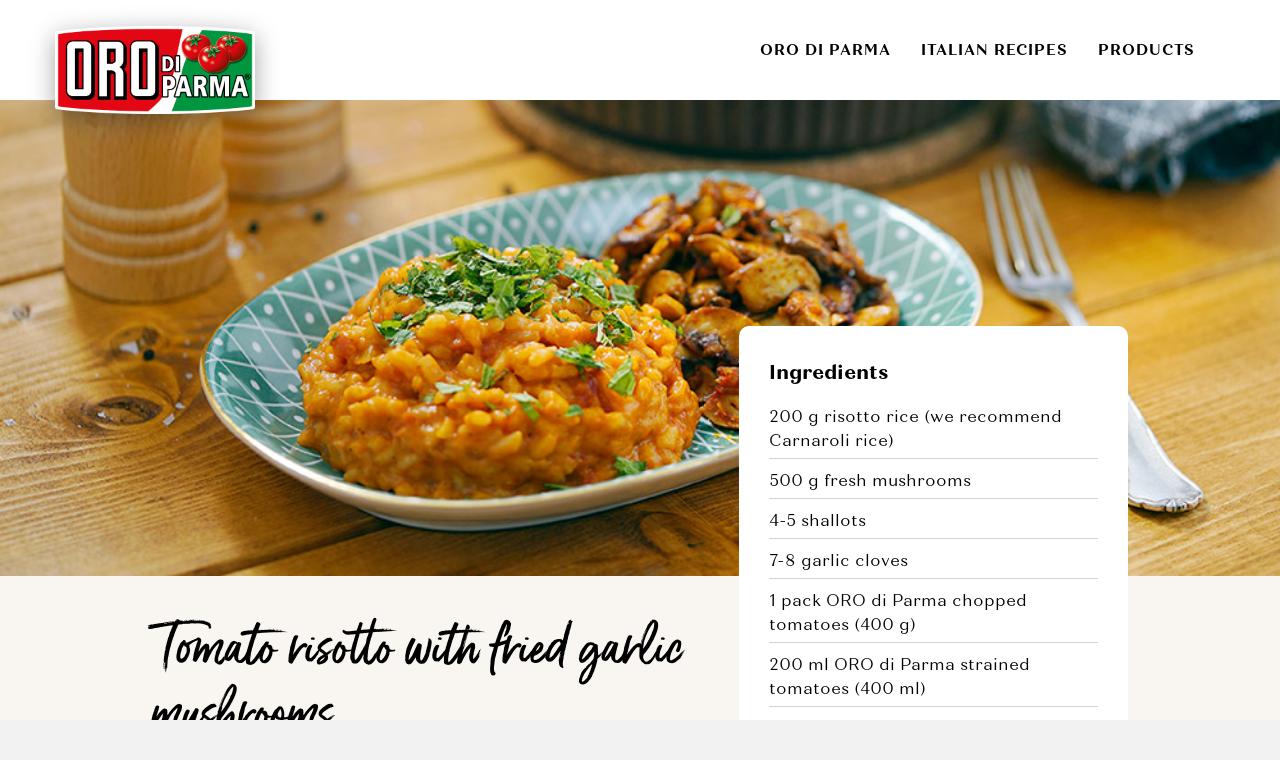

--- FILE ---
content_type: text/html; charset=utf-8
request_url: https://www.orodiparma.com/italian-recipes/tomato-risotto-with-fried-garlic-mushrooms-en
body_size: 11197
content:
<!DOCTYPE html> <html lang="en_US"> <head> <meta charset="utf-8"> <!-- (c) artundweise GmbH - This website is powered by TYPO3 - inspiring people to share! TYPO3 is a free open source Content Management Framework initially created by Kasper Skaarhoj and licensed under GNU/GPL. TYPO3 is copyright 1998-2026 of Kasper Skaarhoj. Extensions are copyright of their respective owners. Information and contribution at https://typo3.org/ --> <title>Recipe: Tomato risotto with garlic mushrooms | ORO di Parma</title> <meta name="generator" content="TYPO3 CMS"> <meta name="description" content="Culinary combination: Tomato rice with fried garlic mushrooms in the recipe for Risotto al pomodoro and funghi alla Toscana. Cook Italian now!"> <meta name="robots" content="index,follow"> <meta property="og:image" content="https://www.orodiparma.com/fileadmin/user_upload/DE_Rezepte/textrezepte/tomatenrisotto_mit_knoblauchpilzen/tomatenrisotto-mit-knoblauchpilzen.jpg"> <meta property="og:image:url" content="https://www.orodiparma.com/fileadmin/user_upload/DE_Rezepte/textrezepte/tomatenrisotto_mit_knoblauchpilzen/tomatenrisotto-mit-knoblauchpilzen.jpg"> <meta property="og:image:width" content="1000"> <meta property="og:image:height" content="570"> <meta property="og:image:alt" content="Ein Teller mit Tomaten-Risotto und Knoblauchpilzen"> <meta property="og:type" content="website"> <meta property="og:site_name" content="ORO di Parma"> <meta property="og:url" content="TEXT"> <meta property="og:title" content="Tomato risotto with fried garlic mushrooms"> <meta property="og:description" content="Culinary combination: Tomato rice with fried garlic mushrooms in the recipe for Risotto al pomodoro and funghi alla Toscana. Cook Italian now!"> <meta name="twitter:card" content="summary"> <link rel="stylesheet" href="/typo3temp/assets/compressed/merged-9951599b96958b8a9a4798bfce7962a5-min.css?1769233225" media="all"> <script src="/typo3temp/assets/compressed/jquery.min-min.js?1769233225" defer="defer"></script> <script src="/typo3temp/assets/compressed/merged-b0a0b2228c20c0965e6584c05f700dc2-min.js?1769233225"></script> <link rel="apple-touch-icon" sizes="57x57" href="/typo3conf/ext/auw_project/Resources/Public/PubStatic/mandant-com/assets/apple-touch-icon-57x57.png"> <link rel="apple-touch-icon" sizes="60x60" href="/typo3conf/ext/auw_project/Resources/Public/PubStatic/mandant-com/assets/apple-touch-icon-60x60.png"> <link rel="apple-touch-icon" sizes="72x72" href="/typo3conf/ext/auw_project/Resources/Public/PubStatic/mandant-com/assets/apple-touch-icon-72x72.png"> <link rel="apple-touch-icon" sizes="76x76" href="/typo3conf/ext/auw_project/Resources/Public/PubStatic/mandant-com/assets/apple-touch-icon-76x76.png"> <link rel="apple-touch-icon" sizes="114x114" href="/typo3conf/ext/auw_project/Resources/Public/PubStatic/mandant-com/assets/apple-touch-icon-114x114.png"> <link rel="apple-touch-icon" sizes="120x120" href="/typo3conf/ext/auw_project/Resources/Public/PubStatic/mandant-com/assets/apple-touch-icon-120x120.png"> <link rel="apple-touch-icon" sizes="144x144" href="/typo3conf/ext/auw_project/Resources/Public/PubStatic/mandant-com/assets/apple-touch-icon-144x144.png"> <link rel="apple-touch-icon" sizes="152x152" href="/typo3conf/ext/auw_project/Resources/Public/PubStatic/mandant-com/assets/apple-touch-icon-152x152.png"> <link rel="apple-touch-icon" sizes="167x167" href="/typo3conf/ext/auw_project/Resources/Public/PubStatic/mandant-com/assets/apple-touch-icon-167x167.png"> <link rel="apple-touch-icon" sizes="180x180" href="/typo3conf/ext/auw_project/Resources/Public/PubStatic/mandant-com/assets/apple-touch-icon-180x180.png"> <link rel="apple-touch-icon" sizes="1024x1024" href="/typo3conf/ext/auw_project/Resources/Public/PubStatic/mandant-com/assets/apple-touch-icon-1024x1024.png"> <meta name="msapplication-square70x70logo" content="/typo3conf/ext/auw_project/Resources/Public/PubStatic/mandant-com/assets/tile-70x70.png"> <meta name="msapplication-square150x150logo" content="/typo3conf/ext/auw_project/Resources/Public/PubStatic/mandant-com/assets/tile-150x150.png"> <meta name="msapplication-wide310x150logo" content="/typo3conf/ext/auw_project/Resources/Public/PubStatic/mandant-com/assets/tile-310x150.png"> <meta name="msapplication-square310x310logo" content="/typo3conf/ext/auw_project/Resources/Public/PubStatic/mandant-com/assets/tile-310x310.png"> <link rel="icon" type="image/png" sizes="16x16" href="/typo3conf/ext/auw_project/Resources/Public/PubStatic/mandant-com/assets/favicon-16x16.png"> <link rel="icon" type="image/png" sizes="32x32" href="/typo3conf/ext/auw_project/Resources/Public/PubStatic/mandant-com/assets/favicon-32x32.png"> <link rel="icon" type="image/png" sizes="228x228" href="/typo3conf/ext/auw_project/Resources/Public/PubStatic/mandant-com/assets/coast-228x228.png"> <link rel="icon" type="image/png" sizes="512x512" href="/typo3conf/ext/auw_project/Resources/Public/PubStatic/mandant-com/assets/android-chrome-512x512.png"> <link rel="shortcut icon" href="/typo3conf/ext/auw_project/Resources/Public/PubStatic/mandant-com/assets/favicon.ico"> <meta http-equiv="X-UA-Compatible" content="IE=edge"/> <meta name="viewport" content="width=device-width, initial-scale=1"/> <!-- consent --><script src="https://cloud.ccm19.de/app.js?apiKey=b67b4d87a19d7caa44fe97ea85e469a5bc4efa66d2d1d75c&domain=6357ecda562804365c1bfcd3" referrerpolicy="origin"></script><!-- ----- --> <link rel="canonical" href="https://www.orodiparma.com/italian-recipes/tomato-risotto-with-fried-garlic-mushrooms-en"> </head> <body id="body_272" class="has-stage pagetype_recipe "> <div id="view-box-site" class="view-box-site"> <div class="header--wrapper Fixed"> <div class="container header-container"> <nav class="header" role="navigation" id="nav-header"> <a class="header__logo" href="/"> <img src="/typo3conf/ext/auw_project/Resources/Public/PubStatic/mandant-com/img/logo.png" alt="Tomato risotto with fried garlic mushrooms"/> </a> <div class="header__nav "> <div class="header__nav--wrapper"> <ul class="navigation"><li class="navigation__item"><a href="/oro-di-parma" class="navigation__link">ORO di Parma</a></li><li class="navigation__item is-active"><a href="/italian-recipes" class="navigation__link">Italian Recipes</a></li><li class="navigation__item has-children"><a href="/products" class="navigation__link">Products</a></li></ul> <div class="header__search"> <div class="searchbox" data-ajaxroute="https://www.orodiparma.com/italian-recipes/tomato-risotto-with-fried-garlic-mushrooms-en/ajax.call?nameSpace=tx_auwsolr_searchajax&amp;route=ajaxSearch" data-ismobile=""> <form class="searchbox__field" action="" method="GET"> <input class="searchbox__input" type="text" name="tx_auwsolr_searchlist[q]" placeholder="Enter a search term" autocomplete="off"> <i class="far fa-spinner fa-spin searchbox__spinner"></i> </form> <span class="nobtn searchbox__icon"> <i class="fal fa-search" aria-hidden="true"></i> </span> <div class="searchbox__result--container"> <div class="searchbox__result"></div> </div> </div> </div> </div> </div> </nav> </div> </div> <div class="mobile-header Fixed"> <div class="mobile-header__burger"> <a class="nolink hamburger hamburger--collapse is-unloaded" id="mobileMenu__clicker" href="#mobile-menu" data-ajaxroute="https://www.orodiparma.com/italian-recipes/tomato-risotto-with-fried-garlic-mushrooms-en/ajax.call?route=ajaxMobileMenu" data-is-needed-at="991" data-opening-direction="left" data-sliding-submenus="true"> <span class="hamburger-box"> <i class="fal fa-spinner fa-spin menu-state" title="Menü lädt"></i> <i class="fal fa-exclamation-triangle menu-state" title="Fehler - bitte laden Sie die Seite erneut"></i> <i class="fal fa-sync menu-state" title="Menü laden"></i> <span class="hamburger-inner"></span> </span> </a> </div> <div class="mobile-header__logo"> <a class="header__logo" href="/"> <img src="/typo3conf/ext/auw_project/Resources/Public/PubStatic/mandant-com/img/logo.png" alt="Tomato risotto with fried garlic mushrooms"/> </a> </div> </div> <header class="stage"> </header> <main class="page-contents" role="main"> <nav class="breadcrumb"><div class="container"><div class="breadcrumb__inner"><ul><li class="breadcrumb__item"><a href="/">Start</a></li><li class="breadcrumb__item"><a href="/italian-recipes">Italian Recipes</a></li><li class="breadcrumb__item is-active">Tomato risotto with fried garlic mushrooms</li></ul></div></div></nav> <!--TYPO3SEARCH_begin--> <div class="auw-ce auw-ce__sb0 container" > <a id="c3848"></a> <div id="auw_recipe_3848" xmlns:f="http://www.w3.org/1999/html"> <nav class="breadcrumb"><div class="container"><div class="breadcrumb__inner"><ul><li class="breadcrumb__item"><a href="/">Start</a></li><li class="breadcrumb__item"><a href="/italian-recipes">Italian Recipes</a></li><li class="breadcrumb__item is-active">Tomato risotto with fried garlic mushrooms</li></ul></div></div></nav> <div class="auw-fullwidthhack stage-fake"> <div class="auw-fullwidthhack__child"> <div class="recipe__head--image"> <img style="object-position:60% 60%;" alt="Tomato risotto with fried garlic mushrooms in a turquoise plate." data-crop-variant="landscape" data-sizes="auto" srcset="data:image/svg+xml,%3Csvg%20xmlns%3D%22http%3A%2F%2Fwww.w3.org%2F2000%2Fsvg%22%20viewBox%3D%220%200%201000%20437%22%3E%3C%2Fsvg%3E" data-srcset="/fileadmin/user_upload/EN_Recipes/tomato_risotto_with_fried_garlic_mushrooms/tomatenrisotto-mit-knoblauchpilzen.jpg 320w, /fileadmin/user_upload/EN_Recipes/tomato_risotto_with_fried_garlic_mushrooms/tomatenrisotto-mit-knoblauchpilzen.jpg 480w, /fileadmin/user_upload/EN_Recipes/tomato_risotto_with_fried_garlic_mushrooms/tomatenrisotto-mit-knoblauchpilzen.jpg 580w, /fileadmin/user_upload/EN_Recipes/tomato_risotto_with_fried_garlic_mushrooms/tomatenrisotto-mit-knoblauchpilzen.jpg 768w, /fileadmin/user_upload/EN_Recipes/tomato_risotto_with_fried_garlic_mushrooms/tomatenrisotto-mit-knoblauchpilzen.jpg 999w" src="/fileadmin/user_upload/EN_Recipes/tomato_risotto_with_fried_garlic_mushrooms/tomatenrisotto-mit-knoblauchpilzen.jpg" class="lazyload"/> </div> </div> </div> <div class="container recipe__content_information"> <div class="row"> <div class="col-lg-7 col-12"> <div class="recipe__head" xmlns:f="http://www.w3.org/1999/html"> <h1 class="h2">Tomato risotto with fried garlic mushrooms</h1> <div class="recipe__meta"> <div class="recipe__meta--content"> <div class="recipe__meta--item"> <i class="fas fa-utensil-spoon"></i><i class="fas fa-utensil-spoon"></i><i class="fal fa-utensil-spoon"></i><span>Medium</span> </div> <div class="recipe__meta--item"> <svg xmlns="http://www.w3.org/2000/svg" width="26" height="26" viewBox="0 0 26 26" fill="none"> <g clip-path="url(#clip0_572_4406)"> <path d="M8.89658 20.9567C7.20688 20.1822 5.77513 18.9388 4.77154 17.3743C3.76796 15.8098 3.23477 13.99 3.23535 12.1312H22.6453C22.6459 13.99 22.1127 15.8098 21.1091 17.3743C20.1055 18.9388 18.6737 20.1822 16.984 20.9567V21.8362C16.984 22.0507 16.8988 22.2564 16.7472 22.4081C16.5955 22.5597 16.3898 22.6449 16.1753 22.6449H9.70532C9.49083 22.6449 9.28512 22.5597 9.13345 22.4081C8.98178 22.2564 8.89658 22.0507 8.89658 21.8362V20.9567Z" stroke="black" stroke-width="1.61749" stroke-linecap="round" stroke-linejoin="round"/> <path d="M16.9836 8.89621C16.9836 8.89621 15.1639 8.33009 16.9836 6.0656C18.8032 3.80111 16.9836 3.23499 16.9836 3.23499" stroke="black" stroke-width="1.61749" stroke-linecap="round" stroke-linejoin="round"/> <path d="M12.9396 8.89621C12.9396 8.89621 11.1199 8.33009 12.9396 6.0656C14.7593 3.80111 12.9396 3.23499 12.9396 3.23499" stroke="black" stroke-width="1.61749" stroke-linecap="round" stroke-linejoin="round"/> <path d="M8.89664 8.89621C8.89664 8.89621 7.07696 8.33009 8.89664 6.0656C10.7163 3.80111 8.89664 3.23499 8.89664 3.23499" stroke="black" stroke-width="1.61749" stroke-linecap="round" stroke-linejoin="round"/> </g> <defs> <clipPath id="clip0_572_4406"> <rect width="25.8799" height="25.8799" fill="white"/> </clipPath> </defs> </svg> <span>4 Servings</span> </div> <div class="recipe__meta--item"> <svg xmlns="http://www.w3.org/2000/svg" width="26" height="26" viewBox="0 0 26 26" fill="none"> <g clip-path="url(#clip0_572_4393)"> <path d="M12.9403 22.6449C18.3002 22.6449 22.6453 18.2998 22.6453 12.9399C22.6453 7.58004 18.3002 3.23499 12.9403 3.23499C7.58041 3.23499 3.23535 7.58004 3.23535 12.9399C3.23535 18.2998 7.58041 22.6449 12.9403 22.6449Z" stroke="black" stroke-width="1.61749" stroke-linecap="round" stroke-linejoin="round"/> <path d="M12.9404 7.27869V12.9399H18.6017" stroke="black" stroke-width="1.61749" stroke-linecap="round" stroke-linejoin="round"/> </g> <defs> <clipPath id="clip0_572_4393"> <rect width="25.8799" height="25.8799" fill="white"/> </clipPath> </defs> </svg> <span>60 min.</span> </div> <a target="_blank" rel="nofollow" class="pdf-download-link" href="/italian-recipes/tomato-risotto-with-fried-garlic-mushrooms-en?tx_auwrecipe_recipe%5Baction%5D=renderPdf&amp;tx_auwrecipe_recipe%5Bcontroller%5D=Recipe&amp;cHash=f62c407d00d44491295a70da05c0b091"> <span>Download</span> <svg xmlns="http://www.w3.org/2000/svg" width="47" height="47" viewBox="0 0 47 47" fill="none"> <circle cx="23.4088" cy="23.4086" r="22.9086" transform="rotate(-180 23.4088 23.4086)" stroke="black"/> <path d="M23.4092 25.3287V14.7124" stroke="black" stroke-width="1.51661" stroke-linecap="round" stroke-linejoin="round"/> <path d="M31.7501 25.3287V31.3952H15.0674V25.3287" stroke="black" stroke-width="1.51661" stroke-linecap="round" stroke-linejoin="round"/> <path d="M27.2002 21.5371L23.4087 25.3286L19.6172 21.5371" stroke="black" stroke-width="1.51661" stroke-linecap="round" stroke-linejoin="round"/> </svg> </a> </div> </div> <div class="teaser o-visible mb-2"> <a class="teaser__tag tag" style="background-color: ;" href="/tag/vegetarian"> Vegetarian </a> <a class="teaser__tag tag" style="background-color: ;" href="/tag/vegetarian"> Vegetarian </a> </div> <p class="mb-3">Tomato risotto with fried garlic mushrooms</p> <div class="infobox ingredients"> <div class="ce-bodytext"> <p class="ingredients__headline">Ingredients</p> <p>200 g risotto rice (we recommend Carnaroli rice)</p> <p>500 g fresh mushrooms</p> <p>4-5 shallots</p> <p>7-8 garlic cloves</p> <p>1 pack ORO di Parma chopped tomatoes (400 g)</p> <p>200 ml ORO di Parma strained tomatoes (400 ml)</p> <p>1 ball mozzarella (125 g)</p> <p>1 lemon (juice)</p> <p>30 g parmesan</p> <p>400-500 ml vegetable stock</p> <p>100 ml dry white wine</p> <p>2 tbsp. ORO di Parma tomato paste with basil</p> <p>1 handful fresh mint leaves (or flat leaf parsley)</p> <p>Olive oil “extra vergine”</p> <p>Sugar</p> <p>Salt and pepper from the mill</p> </div> </div> </div> <div class="recipe__steps" xmlns:f="http://www.w3.org/1999/html"> <div class="recipe__step" id="recipe-step-1"> <p class="recipe__step--title"> Step 1 </p> <p><span style="color:#222222">Finely chop the garlic, shallots and parsley. Clean the mushrooms and slice thinly. Halve the lemon, cut the mozzarella into small pieces and grate the parmesan.</span></p> <div class="recipe__step--infobox"> <div class="spacer"> <div class="spacer__line"> <img src="https://www.orodiparma.com/_assets/9ebe51156f8229bdb6dd8b3e7a310c1f/PubStatic/mandant/img/recipe_spacer_line.png" width="300" height="3" alt=""/> </div> <p><span class="span--script-font">Tip</span></p> <div class="spacer__line"> <img src="https://www.orodiparma.com/_assets/9ebe51156f8229bdb6dd8b3e7a310c1f/PubStatic/mandant/img/recipe_spacer_line.png" width="300" height="3" alt=""/> </div> </div> <div class="recipe__step--infobox--content mt-2"> <img class="recipe__step--infobox--visual" src="https://www.orodiparma.com/_assets/9ebe51156f8229bdb6dd8b3e7a310c1f/PubStatic/mandant/img/orodiparma-pot-vector-min.svg" width="279" height="188" alt=""/> <div class="recipe__step--infobox--text"> <p><span style="color:#222222">MUSHROOM VARIATIONS</span></p> <p><span style="color:#222222">In this recipe, we use white mushrooms. These are available all year round. You can also vary the type of mushrooms you use. We recommend button mushrooms, oyster mushrooms and chanterelles. The preparation times are not affected.</span></p> </div> </div> </div> </div> <div class="recipe__step" id="recipe-step-2"> <p class="recipe__step--title"> Step 2 </p> <p>Put the chunky tomatoes and tomato juice in a pot with the vegetable stock and bring to a boil. Then gently simmer the tomato stock over very low heat.</p> </div> <div class="recipe__step" id="recipe-step-3"> <p class="recipe__step--title"> Step 3 </p> <p><span style="color:#222222">Pre-heat the oven to 200° C (gas mark 3). Squirt some lemon juice over the mushroom slices. Fry the mushrooms in hot olive oil in portions and reduce the heat. Now add the garlic to the pan – and, if necessary, some more olive oil - and gently sauté. Now stir in the remaining lemon juice and tomato paste, season with salt and pepper and quickly add the mushrooms. Place the mushrooms in a heat-proof dish and bake in the pre-heated oven for about 10 minutes. When the mushrooms are ready, set them aside to keep warm.</span></p> </div> <div class="recipe__step" id="recipe-step-4"> <p class="recipe__step--title"> Step 4 </p> <p><span style="color:#222222">Add 3 tbsp. olive oil to a large pan over a medium heat. Sauté the shallots and about 1/3 of the garlic for 2-3 minutes. Then add the rice and sauté for approx. 1 minute, before quenching with the white wine. When the white wine has largely boiled down, gradually pour in the warm tomato stock, but only enough to just about cover the rice. This will take about 20-25 minutes. Remember to stir as often as possible - best of all continuously.</span></p> </div> <div class="recipe__step" id="recipe-step-5"> <p class="recipe__step--title"> Step 5 </p> <p><span style="color:#222222">Try your risotto: if the rice is soft on the outside with a gentle bite inside, then it’s perfect. Now add salt, pepper and a pinch of sugar. Mix in the mozzarella and the grated parmesan. Arrange the tomato risotto onto plates with the garlic mushrooms and garnish with the mint leaves.</span></p> <p><span style="color:#222222">Buon appetito!</span></p> </div> <div class="share-bar"> <span class="share-label">Share recipe :</span> <a href="https://pinterest.com/pin/create/button/?url=https://www.orodiparma.com/italian-recipes/tomato-risotto-with-fried-garlic-mushrooms-en" target="_blank"> <svg xmlns="http://www.w3.org/2000/svg" width="21" height="21" viewBox="0 0 21 21" fill="none"> <path d="M10.1629 0C4.54949 0 0 4.54949 0 10.1629C0 14.4702 2.67967 18.1464 6.45901 19.6271C6.37167 18.8212 6.2883 17.5906 6.49474 16.7132C6.68132 15.9193 7.6857 11.6635 7.6857 11.6635C7.6857 11.6635 7.38002 11.0561 7.38002 10.155C7.38002 8.74169 8.19782 7.6857 9.21808 7.6857C10.0835 7.6857 10.5043 8.33677 10.5043 9.11883C10.5043 9.99221 9.94854 11.2943 9.66271 12.5012C9.42451 13.5135 10.1709 14.3392 11.1673 14.3392C12.9736 14.3392 14.3631 12.4337 14.3631 9.68653C14.3631 7.25299 12.6163 5.5499 10.1192 5.5499C7.22917 5.5499 5.53006 7.71746 5.53006 9.96045C5.53006 10.8338 5.86749 11.7707 6.2883 12.2789C6.37167 12.3781 6.38358 12.4694 6.35976 12.5687C6.28433 12.8902 6.10966 13.581 6.0779 13.7199C6.03423 13.9065 5.93101 13.9462 5.73649 13.8549C4.46612 13.2634 3.67215 11.4095 3.67215 9.91678C3.67215 6.70911 6.00247 3.76742 10.3852 3.76742C13.9105 3.76742 16.6497 6.28036 16.6497 9.63889C16.6497 13.1403 14.4425 15.959 11.3777 15.959C10.3495 15.959 9.38085 15.423 9.04737 14.7918C9.04737 14.7918 8.53923 16.7331 8.41616 17.2095C8.18591 18.0908 7.56661 19.1984 7.15374 19.8733C8.10651 20.167 9.11486 20.3258 10.1629 20.3258C15.7763 20.3258 20.3258 15.7763 20.3258 10.1629C20.3258 4.54949 15.7763 0 10.1629 0Z" fill="black"/> </svg> </a> <a href="https://api.whatsapp.com/send?text=https://www.orodiparma.com/italian-recipes/tomato-risotto-with-fried-garlic-mushrooms-en" target="_blank"> <svg xmlns="http://www.w3.org/2000/svg" width="21" height="21" viewBox="0 0 21 21" fill="none"> <path d="M0 20.3258L1.42874 15.1063C0.547103 13.5785 0.0838441 11.8466 0.084691 10.0706C0.0872317 4.51826 4.60549 0 10.157 0C12.851 0.00084691 15.3799 1.05017 17.282 2.95402C19.1833 4.85787 20.2301 7.38844 20.2293 10.0799C20.2267 15.6331 15.7085 20.1514 10.157 20.1514C8.47164 20.1505 6.81085 19.7279 5.33976 18.925L0 20.3258ZM5.58706 17.1016C7.00648 17.9443 8.36154 18.4491 10.1536 18.4499C14.7676 18.4499 18.5261 14.6947 18.5287 10.0782C18.5304 5.4524 14.7896 1.70229 10.1604 1.70059C5.54302 1.70059 1.78698 5.45579 1.78529 10.0714C1.78444 11.9558 2.33662 13.3668 3.26399 14.8429L2.41793 17.9325L5.58706 17.1016ZM15.2308 12.4741C15.1682 12.3691 15.0005 12.3064 14.7481 12.1803C14.4966 12.0541 13.2592 11.4451 13.028 11.3613C12.7976 11.2774 12.63 11.2351 12.4614 11.4875C12.2937 11.739 11.811 12.3064 11.6645 12.4741C11.518 12.6418 11.3706 12.663 11.1191 12.5368C10.8675 12.4106 10.0562 12.1455 9.09496 11.2876C8.34714 10.6202 7.84153 9.7962 7.69502 9.54382C7.5485 9.29229 7.67978 9.15594 7.80512 9.0306C7.9186 8.91796 8.05665 8.73672 8.18284 8.58936C8.31072 8.44369 8.35222 8.33867 8.43691 8.17014C8.52076 8.00245 8.47926 7.85509 8.41574 7.7289C8.35222 7.60355 7.84916 6.36453 7.63997 5.86061C7.43502 5.37025 7.22753 5.43631 7.07339 5.42869L6.59065 5.42022C6.42296 5.42022 6.15026 5.48289 5.9199 5.73527C5.68954 5.98765 5.03911 6.59573 5.03911 7.83476C5.03911 9.07379 5.94107 10.2705 6.06641 10.4382C6.1926 10.6058 7.84069 13.1483 10.3653 14.2382C10.9658 14.4974 11.435 14.6524 11.8 14.7684C12.403 14.9598 12.9518 14.9327 13.3854 14.8683C13.869 14.7964 14.8743 14.2594 15.0843 13.6717C15.2943 13.0831 15.2943 12.5791 15.2308 12.4741Z" fill="black"/> </svg> </a> <a href="https://www.facebook.com/sharer/sharer.php?u=https://www.orodiparma.com/italian-recipes/tomato-risotto-with-fried-garlic-mushrooms-en" target="_blank"> <svg xmlns="http://www.w3.org/2000/svg" width="21" height="21" viewBox="0 0 21 21" fill="none"> <g clip-path="url(#clip0_576_4912)"><path d="M10.1629 0C4.55014 0 0 4.55014 0 10.1629C0 14.9289 3.2814 18.9282 7.70796 20.0266V13.2687H5.61237V10.1629H7.70796V8.82466C7.70796 5.36561 9.27346 3.76231 12.6695 3.76231C13.3134 3.76231 14.4244 3.88874 14.8789 4.01476V6.82988C14.6391 6.80468 14.2224 6.79208 13.7049 6.79208C12.0386 6.79208 11.3947 7.4234 11.3947 9.06451V10.1629H14.7143L14.1439 13.2687H11.3947V20.2514C16.4269 19.6437 20.3262 15.359 20.3262 10.1629C20.3258 4.55014 15.7757 0 10.1629 0Z" fill="black"/></g><defs><clipPath id="clip0_576_4912"><rect width="20.3258" height="20.3258" fill="white"/></clipPath></defs> </svg> </a> <a href="https://www.instagram.com" target="_blank"> <svg xmlns="http://www.w3.org/2000/svg" width="21" height="21" viewBox="0 0 21 21" fill="none"> <g clip-path="url(#clip0_576_4913)"><path d="M10.1629 1.83012C12.8783 1.83012 13.1999 1.84203 14.2678 1.88967C15.2603 1.93334 15.7962 2.10007 16.1535 2.23902C16.6259 2.42163 16.9673 2.64395 17.3206 2.99727C17.6779 3.35456 17.8963 3.692 18.0789 4.16441C18.2178 4.5217 18.3846 5.06161 18.4282 6.05011C18.4759 7.12198 18.4878 7.44354 18.4878 10.155C18.4878 12.8704 18.4759 13.1919 18.4282 14.2598C18.3846 15.2523 18.2178 15.7882 18.0789 16.1455C17.8963 16.618 17.6739 16.9594 17.3206 17.3127C16.9633 17.67 16.6259 17.8883 16.1535 18.0709C15.7962 18.2099 15.2563 18.3766 14.2678 18.4203C13.1959 18.4679 12.8744 18.4798 10.1629 18.4798C7.44751 18.4798 7.12595 18.4679 6.05805 18.4203C5.06558 18.3766 4.52964 18.2099 4.17235 18.0709C3.69994 17.8883 3.35853 17.666 3.00521 17.3127C2.64792 16.9554 2.42957 16.618 2.24696 16.1455C2.10801 15.7882 1.94128 15.2483 1.89761 14.2598C1.84997 13.188 1.83806 12.8664 1.83806 10.155C1.83806 7.43957 1.84997 7.11801 1.89761 6.05011C1.94128 5.05764 2.10801 4.5217 2.24696 4.16441C2.42957 3.692 2.65189 3.35059 3.00521 2.99727C3.3625 2.63998 3.69994 2.42163 4.17235 2.23902C4.52964 2.10007 5.06955 1.93334 6.05805 1.88967C7.12595 1.84203 7.44751 1.83012 10.1629 1.83012ZM10.1629 0C7.40384 0 7.05846 0.0119097 5.97468 0.0595483C4.89487 0.107187 4.1525 0.281862 3.50938 0.531965C2.83847 0.793978 2.27078 1.13936 1.70705 1.70705C1.13936 2.27078 0.793978 2.83847 0.531965 3.50541C0.281862 4.1525 0.107187 4.8909 0.0595483 5.97071C0.0119097 7.05846 0 7.40384 0 10.1629C0 12.922 0.0119097 13.2674 0.0595483 14.3511C0.107187 15.431 0.281862 16.1733 0.531965 16.8164C0.793978 17.4874 1.13936 18.0551 1.70705 18.6188C2.27078 19.1825 2.83847 19.5319 3.50541 19.7899C4.1525 20.04 4.8909 20.2147 5.97071 20.2623C7.05449 20.3099 7.39987 20.3219 10.1589 20.3219C12.918 20.3219 13.2634 20.3099 14.3472 20.2623C15.427 20.2147 16.1694 20.04 16.8125 19.7899C17.4794 19.5319 18.0471 19.1825 18.6108 18.6188C19.1746 18.0551 19.5239 17.4874 19.782 16.8204C20.0321 16.1733 20.2067 15.4349 20.2544 14.3551C20.302 13.2713 20.3139 12.926 20.3139 10.1669C20.3139 7.40781 20.302 7.06243 20.2544 5.97865C20.2067 4.89884 20.0321 4.15647 19.782 3.51335C19.5319 2.83847 19.1865 2.27078 18.6188 1.70705C18.0551 1.14333 17.4874 0.793978 16.8204 0.535935C16.1733 0.285832 15.4349 0.111157 14.3551 0.0635182C13.2674 0.0119097 12.922 0 10.1629 0Z" fill="black"/><path d="M10.1628 4.94263C7.28065 4.94263 4.94238 7.28089 4.94238 10.163C4.94238 13.0452 7.28065 15.3834 10.1628 15.3834C13.0449 15.3834 15.3832 13.0452 15.3832 10.163C15.3832 7.28089 13.0449 4.94263 10.1628 4.94263ZM10.1628 13.5493C8.29297 13.5493 6.77647 12.0328 6.77647 10.163C6.77647 8.29321 8.29297 6.77672 10.1628 6.77672C12.0326 6.77672 13.5491 8.29321 13.5491 10.163C13.5491 12.0328 12.0326 13.5493 10.1628 13.5493Z" fill="black"/><path d="M16.8086 4.73609C16.8086 5.41097 16.2608 5.95485 15.5898 5.95485C14.915 5.95485 14.3711 5.407 14.3711 4.73609C14.3711 4.06121 14.9189 3.51733 15.5898 3.51733C16.2608 3.51733 16.8086 4.06518 16.8086 4.73609Z" fill="black"/></g><defs><clipPath id="clip0_576_4913"><rect width="20.3258" height="20.3258" fill="white"/></clipPath></defs> </svg> </a> </div> </div> </div> <div class="col-lg-5 col-12"> <div class="recipe__sidebar"> <div class="infobox ingredients mb-2"> <div class="ce-bodytext"> <p class="ingredients__headline">Ingredients</p> <p>200 g risotto rice (we recommend Carnaroli rice)</p> <p>500 g fresh mushrooms</p> <p>4-5 shallots</p> <p>7-8 garlic cloves</p> <p>1 pack ORO di Parma chopped tomatoes (400 g)</p> <p>200 ml ORO di Parma strained tomatoes (400 ml)</p> <p>1 ball mozzarella (125 g)</p> <p>1 lemon (juice)</p> <p>30 g parmesan</p> <p>400-500 ml vegetable stock</p> <p>100 ml dry white wine</p> <p>2 tbsp. ORO di Parma tomato paste with basil</p> <p>1 handful fresh mint leaves (or flat leaf parsley)</p> <p>Olive oil “extra vergine”</p> <p>Sugar</p> <p>Salt and pepper from the mill</p> </div> </div> <div class="row"> <div class="col-12 teaser__list--product custom__slider" data-slides-per-view="1"> <div class="custom__slider--wrapper"> <div class="teaser__item--product teaser__item--Default"> <article class="teaser teaser--default teaser--product overflow"> <header class="teaser__header"> <div class="overflow-background"></div> <figure class="teaser__image"> <img alt="Tomato paste with basil" style="object-position:50% 50%;" data-crop-variant="default" data-sizes="auto" srcset="data:image/svg+xml,%3Csvg%20xmlns%3D%22http%3A%2F%2Fwww.w3.org%2F2000%2Fsvg%22%20viewBox%3D%220%200%20392%201004%22%3E%3C%2Fsvg%3E" data-srcset="/fileadmin/user_upload/EN_Products/Tomato_paste/With_basil/6868150000_Tomatenmark_Basilikum_200g.png 320w, /fileadmin/user_upload/EN_Products/Tomato_paste/With_basil/6868150000_Tomatenmark_Basilikum_200g.png 391w" src="/fileadmin/user_upload/EN_Products/Tomato_paste/With_basil/6868150000_Tomatenmark_Basilikum_200g.png" class="lazyload"/> </figure> </header> <section class="teaser__body"> <div class="teaser__title"> <a href="/products/tomato-paste-with-basil"> Tomato paste with basil </a> </div> <svg xmlns="http://www.w3.org/2000/svg" class="d-none d-xl-block" width="47" height="47" viewBox="0 0 47 47" fill="none"> <circle cx="23.4434" cy="23.4434" r="22.8573" stroke="#341407" stroke-width="1.17217"/> <path d="M28.0046 22.6586L19.0981 13.7521C18.8632 13.5172 18.7488 13.2376 18.7549 12.9132C18.761 12.5889 18.8815 12.3091 19.1164 12.074C19.3513 11.8391 19.6309 11.7217 19.9553 11.7217C20.2796 11.7217 20.5594 11.8391 20.7945 12.074L29.8464 21.1443C30.06 21.3581 30.2184 21.5977 30.3214 21.8629C30.4247 22.1281 30.4763 22.3934 30.4763 22.6586C30.4763 22.9239 30.4247 23.1891 30.3214 23.4544C30.2184 23.7196 30.06 23.9592 29.8464 24.173L20.7761 33.2433C20.5412 33.4782 20.2647 33.5926 19.9464 33.5864C19.628 33.5803 19.3513 33.4598 19.1164 33.2249C18.8815 32.99 18.764 32.7104 18.764 32.386C18.764 32.0617 18.8815 31.7819 19.1164 31.5468L28.0046 22.6586Z" fill="#341407"/> </svg> </section> </article> </div> <div class="teaser__item--product teaser__item--Default"> <article class="teaser teaser--default teaser--product overflow"> <header class="teaser__header"> <div class="overflow-background"></div> <figure class="teaser__image"> <img alt="Chopped tomatoes" style="object-position:50% 50%;" data-crop-variant="default" data-sizes="auto" srcset="data:image/svg+xml,%3Csvg%20xmlns%3D%22http%3A%2F%2Fwww.w3.org%2F2000%2Fsvg%22%20viewBox%3D%220%200%20650%201004%22%3E%3C%2Fsvg%3E" data-srcset="/fileadmin/user_upload/EN_Products/Chopped_tomatoes/Chopped_tomatoes/6820120000_Stueckige_Tomaten_425ml.png 320w, /fileadmin/user_upload/EN_Products/Chopped_tomatoes/Chopped_tomatoes/6820120000_Stueckige_Tomaten_425ml.png 480w, /fileadmin/user_upload/EN_Products/Chopped_tomatoes/Chopped_tomatoes/6820120000_Stueckige_Tomaten_425ml.png 580w, /fileadmin/user_upload/EN_Products/Chopped_tomatoes/Chopped_tomatoes/6820120000_Stueckige_Tomaten_425ml.png 649w" src="/fileadmin/user_upload/EN_Products/Chopped_tomatoes/Chopped_tomatoes/6820120000_Stueckige_Tomaten_425ml.png" class="lazyload"/> </figure> </header> <section class="teaser__body"> <div class="teaser__title"> <a href="/products/chopped-tomatoes"> Chopped tomatoes </a> </div> <svg xmlns="http://www.w3.org/2000/svg" class="d-none d-xl-block" width="47" height="47" viewBox="0 0 47 47" fill="none"> <circle cx="23.4434" cy="23.4434" r="22.8573" stroke="#341407" stroke-width="1.17217"/> <path d="M28.0046 22.6586L19.0981 13.7521C18.8632 13.5172 18.7488 13.2376 18.7549 12.9132C18.761 12.5889 18.8815 12.3091 19.1164 12.074C19.3513 11.8391 19.6309 11.7217 19.9553 11.7217C20.2796 11.7217 20.5594 11.8391 20.7945 12.074L29.8464 21.1443C30.06 21.3581 30.2184 21.5977 30.3214 21.8629C30.4247 22.1281 30.4763 22.3934 30.4763 22.6586C30.4763 22.9239 30.4247 23.1891 30.3214 23.4544C30.2184 23.7196 30.06 23.9592 29.8464 24.173L20.7761 33.2433C20.5412 33.4782 20.2647 33.5926 19.9464 33.5864C19.628 33.5803 19.3513 33.4598 19.1164 33.2249C18.8815 32.99 18.764 32.7104 18.764 32.386C18.764 32.0617 18.8815 31.7819 19.1164 31.5468L28.0046 22.6586Z" fill="#341407"/> </svg> </section> </article> </div> <div class="teaser__item--product teaser__item--Default"> <article class="teaser teaser--default teaser--product overflow"> <header class="teaser__header"> <div class="overflow-background"></div> <figure class="teaser__image"> <img alt="Strained tomatoes" style="object-position:50% 50%;" data-crop-variant="default" data-sizes="auto" srcset="data:image/svg+xml,%3Csvg%20xmlns%3D%22http%3A%2F%2Fwww.w3.org%2F2000%2Fsvg%22%20viewBox%3D%220%200%20650%201004%22%3E%3C%2Fsvg%3E" data-srcset="/fileadmin/user_upload/EN_Products/Strained_tomatoes/Can/6821060000_Passierte_Tomaten_425ml.png 320w, /fileadmin/user_upload/EN_Products/Strained_tomatoes/Can/6821060000_Passierte_Tomaten_425ml.png 480w, /fileadmin/user_upload/EN_Products/Strained_tomatoes/Can/6821060000_Passierte_Tomaten_425ml.png 580w, /fileadmin/user_upload/EN_Products/Strained_tomatoes/Can/6821060000_Passierte_Tomaten_425ml.png 649w" src="/fileadmin/user_upload/EN_Products/Strained_tomatoes/Can/6821060000_Passierte_Tomaten_425ml.png" class="lazyload"/> </figure> </header> <section class="teaser__body"> <div class="teaser__title"> <a href="/products/strained-tomatoes"> Strained tomatoes </a> </div> <svg xmlns="http://www.w3.org/2000/svg" class="d-none d-xl-block" width="47" height="47" viewBox="0 0 47 47" fill="none"> <circle cx="23.4434" cy="23.4434" r="22.8573" stroke="#341407" stroke-width="1.17217"/> <path d="M28.0046 22.6586L19.0981 13.7521C18.8632 13.5172 18.7488 13.2376 18.7549 12.9132C18.761 12.5889 18.8815 12.3091 19.1164 12.074C19.3513 11.8391 19.6309 11.7217 19.9553 11.7217C20.2796 11.7217 20.5594 11.8391 20.7945 12.074L29.8464 21.1443C30.06 21.3581 30.2184 21.5977 30.3214 21.8629C30.4247 22.1281 30.4763 22.3934 30.4763 22.6586C30.4763 22.9239 30.4247 23.1891 30.3214 23.4544C30.2184 23.7196 30.06 23.9592 29.8464 24.173L20.7761 33.2433C20.5412 33.4782 20.2647 33.5926 19.9464 33.5864C19.628 33.5803 19.3513 33.4598 19.1164 33.2249C18.8815 32.99 18.764 32.7104 18.764 32.386C18.764 32.0617 18.8815 31.7819 19.1164 31.5468L28.0046 22.6586Z" fill="#341407"/> </svg> </section> </article> </div> </div> <div class="custom__slider--controls"> <div class="custom__slider--arrow custom__slider--arrowLeft"> <svg xmlns="http://www.w3.org/2000/svg" width="47" height="47" viewBox="0 0 47 47" fill="none"> <circle cx="23.4086" cy="23.4086" r="22.8234" transform="rotate(-180 23.4086 23.4086)" stroke="black" stroke-width="1.17043"/> <path d="M18.854 24.1922L27.7473 33.0855C27.9818 33.32 28.0961 33.5993 28.09 33.9231C28.0839 34.247 27.9635 34.5263 27.729 34.7611C27.4944 34.9956 27.2152 35.1129 26.8913 35.1129C26.5675 35.1129 26.2881 34.9956 26.0534 34.7611L17.0149 25.7043C16.8016 25.4908 16.6435 25.2516 16.5405 24.9867C16.4374 24.7219 16.3859 24.457 16.3859 24.1922C16.3859 23.9273 16.4374 23.6625 16.5405 23.3976C16.6435 23.1328 16.8016 22.8936 17.0149 22.6801L26.0717 13.6233C26.3062 13.3887 26.5824 13.2745 26.9002 13.2806C27.2182 13.2867 27.4944 13.407 27.729 13.6416C27.9635 13.8761 28.0808 14.1553 28.0808 14.4792C28.0808 14.8031 27.9635 15.0824 27.729 15.3172L18.854 24.1922Z" fill="black"/> </svg> </div> <div class="custom__slider--dots"></div> <div class="custom__slider--arrow custom__slider--arrowRight"> <svg xmlns="http://www.w3.org/2000/svg" width="47" height="47" viewBox="0 0 47 47" fill="none"> <circle cx="23.4434" cy="23.4434" r="22.8573" stroke="#341407" stroke-width="1.17217"/> <path d="M28.0046 22.6586L19.0981 13.7521C18.8632 13.5172 18.7488 13.2376 18.7549 12.9132C18.761 12.5889 18.8815 12.3091 19.1164 12.074C19.3513 11.8391 19.6309 11.7217 19.9553 11.7217C20.2796 11.7217 20.5594 11.8391 20.7945 12.074L29.8464 21.1443C30.06 21.3581 30.2184 21.5977 30.3214 21.8629C30.4247 22.1281 30.4763 22.3934 30.4763 22.6586C30.4763 22.9239 30.4247 23.1891 30.3214 23.4544C30.2184 23.7196 30.06 23.9592 29.8464 24.173L20.7761 33.2433C20.5412 33.4782 20.2647 33.5926 19.9464 33.5864C19.628 33.5803 19.3513 33.4598 19.1164 33.2249C18.8815 32.99 18.764 32.7104 18.764 32.386C18.764 32.0617 18.8815 31.7819 19.1164 31.5468L28.0046 22.6586Z" fill="#341407"/> </svg> </div> </div> </div> </div> </div> </div> </div> </div> <script type="application/ld+json"> {"@context":"http:\/\/schema.org\/","@type":"Recipe","name":"Tomato risotto with fried garlic mushrooms","image":["https:\/\/www.orodiparma.com\/\/fileadmin\/user_upload\/EN_Recipes\/tomato_risotto_with_fried_garlic_mushrooms\/tomatenrisotto-mit-knoblauchpilzen.jpg"],"author":{"@type":"Organization","name":"orodiparma"},"publisher":{"@type":"Organization","name":"orodiparma","logo":{"@type":"ImageObject","url":"https:\/\/www.orodiparma.com\/\/typo3conf\/ext\/auw_project\/Resources\/Public\/PubStatic\/mandant\/img\/logo.png"}},"description":"Tomato risotto with garlic mushrooms","recipeCategory":"Vegetarian","prepTime":"PT50M","cookTime":"PT10M","totalTime":"PT60M","keywords":"Tomato risotto, risotto, garlic, garlic mushrooms, mushrooms","recipeCuisine":"Italian","recipeYield":4,"nutrition":{"@type":"NutritionInformation","calories":"0 calories"},"recipeIngredient":["200 g risotto rice (we recommend Carnaroli rice)","500 g fresh mushrooms","4-5 shallots","7-8 garlic cloves","1 pack ORO di Parma chopped tomatoes (400 g)","200 ml ORO di Parma strained tomatoes (400 ml)","1 ball mozzarella (125 g)","1 lemon (juice)","30 g parmesan","400-500 ml vegetable stock","100 ml dry white wine","2 tbsp. ORO di Parma tomato paste with basil","1 handful fresh mint leaves (or flat leaf parsley)","Olive oil \u201cextra vergine\u201d","Sugar","Salt and pepper from the mill"],"recipeInstructions":[{"@type":"HowToStep","name":"Preparation","text":"Wash and chop the ingredients.","url":"https:\/\/www.orodiparma.com\/italian-recipes\/tomato-risotto-with-fried-garlic-mushrooms-en#recipe-step-1"},{"@type":"HowToStep","name":"The tomato stock","text":"Bring the chopped tomatoes and tomato juice to the boil in a saucepan with the vegetable stock. \r\nGently simmer tomato stock on very low heat.","url":"https:\/\/www.orodiparma.com\/italian-recipes\/tomato-risotto-with-fried-garlic-mushrooms-en#recipe-step-2"},{"@type":"HowToStep","name":"The garlic mushrooms","text":"Clean mushrooms and cut into thin slices. Preheat oven to 200 \u00b0C. Sprinkle mushroom slices with a few generous squirts of lemon juice. Saut\u00e9 mushrooms in hot olive oil, reduce heat and add garlic. Add remaining lemon juice and tomato paste. Season with salt and pepper and place in oven for 10 minutes.","url":"https:\/\/www.orodiparma.com\/italian-recipes\/tomato-risotto-with-fried-garlic-mushrooms-en#recipe-step-3"},{"@type":"HowToStep","name":"The risotto","text":"Add the ingredients and stir as often as possible.","url":"https:\/\/www.orodiparma.com\/italian-recipes\/tomato-risotto-with-fried-garlic-mushrooms-en#recipe-step-4"},{"@type":"HowToStep","name":"The final","text":"Serve the risotto.","url":"https:\/\/www.orodiparma.com\/italian-recipes\/tomato-risotto-with-fried-garlic-mushrooms-en#recipe-step-5"}]} </script> </div> </div><div class="auw-ce auw-ce__sb0 container" > <a id="c2410"></a> <header> <h3 class="ce-headline-center"> You might also like these recipes </h3> </header> <div id="pageCollection2410" class="teaser__list--recipe " data-slidesPerView="3" > <div class="teaser__list row teaser__gap" > <!--TYPO3SEARCH_end--> <div class="teaser__item col-12 col-sm-6 col-lg-4 teaser__item--recipe teaser__item--Default"> <article class="teaser teaser--default"> <header class="teaser__header"> <figure class="teaser__image"> <img alt="Gamberi rustici" style="object-position:50% 50%;" data-crop-variant="default" data-sizes="auto" srcset="data:image/svg+xml,%3Csvg%20xmlns%3D%22http%3A%2F%2Fwww.w3.org%2F2000%2Fsvg%22%20viewBox%3D%220%200%201000%20570%22%3E%3C%2Fsvg%3E" data-srcset="/fileadmin/user_upload/DE_Rezepte/textrezepte/gamberi_rustici/gamberi-rustici.jpg 320w, /fileadmin/user_upload/DE_Rezepte/textrezepte/gamberi_rustici/gamberi-rustici.jpg 480w, /fileadmin/user_upload/DE_Rezepte/textrezepte/gamberi_rustici/gamberi-rustici.jpg 580w, /fileadmin/user_upload/DE_Rezepte/textrezepte/gamberi_rustici/gamberi-rustici.jpg 768w, /fileadmin/user_upload/DE_Rezepte/textrezepte/gamberi_rustici/gamberi-rustici.jpg 999w" src="/fileadmin/user_upload/DE_Rezepte/textrezepte/gamberi_rustici/gamberi-rustici.jpg" class="lazyload"/> </figure> </header> <section class="teaser__body"> <div class="teaser__title"> <a href="/italian-recipes/gamberi-rustici-king-prawns-traditional-italian-style-en"> Gamberi rustici </a> </div> <p class="teaser__description"> Gamberi rustici with garlic and fresh herbs in tomato sauce. Ahh, that smells and tastes awesome. </p> <a class="teaser__readMore teaser__readMore--invisible" href="/italian-recipes/gamberi-rustici-king-prawns-traditional-italian-style-en"></a> </section> </article> </div> <div class="teaser__item col-12 col-sm-6 col-lg-4 teaser__item--recipe teaser__item--Default"> <article class="teaser teaser--default"> <header class="teaser__header"> <figure class="teaser__image"> <img alt="Braised eggplant" style="object-position:50% 50%;" data-crop-variant="default" data-sizes="auto" srcset="data:image/svg+xml,%3Csvg%20xmlns%3D%22http%3A%2F%2Fwww.w3.org%2F2000%2Fsvg%22%20viewBox%3D%220%200%201000%20570%22%3E%3C%2Fsvg%3E" data-srcset="/fileadmin/user_upload/DE_Rezepte/videorezepte/geschmorte_auberginenroellchen/auberginenroellchen-in-der-schale.jpg 320w, /fileadmin/user_upload/DE_Rezepte/videorezepte/geschmorte_auberginenroellchen/auberginenroellchen-in-der-schale.jpg 480w, /fileadmin/user_upload/DE_Rezepte/videorezepte/geschmorte_auberginenroellchen/auberginenroellchen-in-der-schale.jpg 580w, /fileadmin/user_upload/DE_Rezepte/videorezepte/geschmorte_auberginenroellchen/auberginenroellchen-in-der-schale.jpg 768w, /fileadmin/user_upload/DE_Rezepte/videorezepte/geschmorte_auberginenroellchen/auberginenroellchen-in-der-schale.jpg 999w" src="/fileadmin/user_upload/DE_Rezepte/videorezepte/geschmorte_auberginenroellchen/auberginenroellchen-in-der-schale.jpg" class="lazyload"/> </figure> </header> <section class="teaser__body"> <div class="teaser__title"> <a href="/italian-recipes/braised-eggplant-rolls-en"> Braised eggplant </a> </div> <p class="teaser__description"> Recipe video: „Melanzane al forno“ in tomato sauce filled with spicy pecorino. </p> <a class="teaser__readMore teaser__readMore--invisible" href="/italian-recipes/braised-eggplant-rolls-en"></a> </section> </article> </div> <div class="teaser__item col-12 col-sm-6 col-lg-4 teaser__item--recipe teaser__item--Default"> <article class="teaser teaser--default"> <header class="teaser__header"> <figure class="teaser__image"> <img alt="Ossobuco alla milanese with gremolata" style="object-position:50% 50%;" data-crop-variant="default" data-sizes="auto" srcset="data:image/svg+xml,%3Csvg%20xmlns%3D%22http%3A%2F%2Fwww.w3.org%2F2000%2Fsvg%22%20viewBox%3D%220%200%204240%202384%22%3E%3C%2Fsvg%3E" data-srcset="/fileadmin/user_upload/DE_Rezepte/textrezepte/Ossobuco/Ossobuco-gross.jpg 320w, /fileadmin/user_upload/DE_Rezepte/textrezepte/Ossobuco/Ossobuco-gross.jpg 480w, /fileadmin/user_upload/DE_Rezepte/textrezepte/Ossobuco/Ossobuco-gross.jpg 580w, /fileadmin/user_upload/DE_Rezepte/textrezepte/Ossobuco/Ossobuco-gross.jpg 768w, /fileadmin/user_upload/DE_Rezepte/textrezepte/Ossobuco/Ossobuco-gross.jpg 1170w, /fileadmin/user_upload/DE_Rezepte/textrezepte/Ossobuco/Ossobuco-gross.jpg 1600w, /fileadmin/user_upload/DE_Rezepte/textrezepte/Ossobuco/Ossobuco-gross.jpg 1920w" src="/fileadmin/user_upload/DE_Rezepte/textrezepte/Ossobuco/Ossobuco-gross.jpg" class="lazyload"/> </figure> </header> <section class="teaser__body"> <div class="teaser__title"> <a href="/italian-recipes/ossobuco-en"> Ossobuco alla milanese with gremolata </a> </div> <p class="teaser__description"> What stews in the oven are veal slices &quot;Milanese style&quot; with gremolata. A true classic from Lombardy. Cook Italian now! </p> <a class="teaser__readMore teaser__readMore--invisible" href="/italian-recipes/ossobuco-en"></a> </section> </article> </div> <!--TYPO3SEARCH_begin--> </div> <style>.teaser__scrollable--dots{display:flex;gap:.5rem;justify-content:center;align-items:center}.teaser__dot{width:8px;height:8px;border-radius:50%;border:none;padding:0;background:#d6d6d6;cursor:pointer}.teaser__dot.is-active{background:red}</style> </div> </div><div class="auw-ce auw-ce__sb0 container" > <a id="c2409"></a> <div id="pageCollection2409" class="teaser__list--product " data-slidesPerView="1" > <div class="teaser__list row teaser__gap" > <!--TYPO3SEARCH_end--> <!--TYPO3SEARCH_begin--> </div> <style>.teaser__scrollable--dots{display:flex;gap:.5rem;justify-content:center;align-items:center}.teaser__dot{width:8px;height:8px;border-radius:50%;border:none;padding:0;background:#d6d6d6;cursor:pointer}.teaser__dot.is-active{background:red}</style> </div> </div> <!--TYPO3SEARCH_end--> </main> <div class="auw-ce auw-ce__st2 auw-ce__sb0 auw-ce auw-ce__full-width" ><a aria-hidden="true" id="c8046"></a> <div class="auw-ce auw-ce__sb0 10" > <a id="c8047"></a> <div class="tx-ns-instagram"> <ul class="typo3-messages"><li class="alert alert-danger"><p class="alert-message">Please enter valid Instagram access token at the extension constant.</p></li></ul> <div class="nsinstagram-v1apiview"> </div> </div> </div> </div> <footer class="footer"> <div class="footer__top pb-3"> <div class="auw-ce container" ><a aria-hidden="true" id="c1886"></a> <div class="row"> <div class="col-md-12"> <div class="auw-ce auw-ce__sb0" ><a aria-hidden="true" id="c2734"></a><a href=""></a> <div class="row"> <div class="col-xl-6 col-lg-6 col-md-6 col-12 "> <div class="auw-ce auw-ce__sb0 footer-left" ><a aria-hidden="true" id="c2735"></a><a href=""></a> <div class="row"> <div class="col-xl-8 col-lg-7 col-md-7 col-12 "> <div class="auw-ce auw-ce__sb0 footer-logo" > <a id="c2737"></a> <div class="ce-textpic auw-text-image auw-text-image__layout-30_bildimtextobenlinks auw-text-image__no-scale has-image "> <figure class="auw-text-image__image"> <img alt="ORO di Parma - Logo" class="no_scale" src="/fileadmin/user_upload/logo.png" width="600" height="265"/> </figure> </div> </div> <div class="auw-ce auw-ce__sb0" > <a id="c2736"></a> <header> <h4 class=""> ORO di Parma </h4> </header> <div class="ce-textpic auw-text-image auw-text-image__layout-10_bildoben has-header no-image"> <div class="ce-bodytext"> <p>For over five decades we have been passionately dedicated to the tomato and make high-quality products from original Italian tomatoes, which are gently harvested and processed. And together we want to cook original Italian!</p> <p>© Hengstenberg GmbH &amp; CO. KG</p> </div> </div> </div> </div> <div class="col-xl-4 col-lg-5 col-md-5 col-12 "> </div> </div> </div> </div> <div class="col-xl-6 col-lg-6 col-md-6 col-12 "> <div class="auw-ce auw-ce__sb0" ><a aria-hidden="true" id="c2738"></a><a href=""></a> <div class="row"> <div class="col-xl-6 col-lg-6 col-md-6 col-12 "> <div class="auw-ce auw-ce__sb0 vertical footer-sitemap menu-contentelement" > <a id="c2739"></a> <header> <h4 class=""> Sitemap </h4> </header> <ul> <li> <a href="/italian-recipes" title="Italian Recipes"> <span>Italian Recipes</span> </a> </li> <li> <a href="/products" title="Products"> <span>Products</span> </a> </li> <li> <a href="/faq" title="FAQ"> <span>FAQ</span> </a> </li> </ul> </div> </div> <div class="col-xl-6 col-lg-6 col-md-6 col-12 "> <div class="auw-ce auw-ce__sb0 footer-social" ><a aria-hidden="true" id="c2742"></a><h4 class="ce-headline-"><a href="">Follow us </a></h4> <div class="row"> <div class="col-md-12"> <div class="auw-ce auw-ce__sb0" > <a id="c2745"></a> <div class="auw-icon text-left auw-icon__left"> <a href="http://facebook.com/OROdiParma"> <i class="fab fa-2x fa-facebook-square" style="color:#ffffff;"></i> </a> </div> </div> <div class="auw-ce auw-ce__sb0" > <a id="c2744"></a> <div class="auw-icon text-left auw-icon__left"> <a href="http://instagram.com/orodiparma"> <i class="fab fa-2x fa-instagram-square" style="color:#ffffff;"></i> </a> </div> </div> <div class="auw-ce auw-ce__sb0" > <a id="c6174"></a> <div class="auw-icon text-left auw-icon__left"> <a href="https://www.pinterest.de/orodiparma/"> <i class="fab fa-2x fa-pinterest-square" style="color:#ffffff;"></i> </a> </div> </div> <div class="auw-ce auw-ce__sb0" > <a id="c2743"></a> <div class="auw-icon text-left auw-icon__left"> <a href="https://www.youtube.com/c/orodiparma"> <i class="fab fa-2x fa-youtube-square" style="color:#ffffff;"></i> </a> </div> </div> </div> </div> </div> </div> </div> </div> </div> </div> </div> </div> </div> </div> </div> <div class="footer__bottom"> <div class="container"> <div class="row"> <div class="col-12 col-lg-4 footer__bottom--left"> <p style="color: black;">© Hengstenberg GmbH & CO. KG</p> </div> <div class="col-12 col-lg-6 footer__bottom--center"> <nav class="footer-navigation"><ul><li><a href="/privacy-policy">Privacy Policy</a></li><li><a href="/imprint">Imprint</a></li><li><a href="https://www.orodiparma.de">German</a></li></ul></nav> </div> <div class="col-12 col-lg-2 footer__bottom--right"> </div> </div> </div> </div> </footer> </div> <script src="/typo3temp/assets/compressed/merged-cebf2c54179be84ea99bce26b892984c-min.js?1769233224"></script> <script> !function(e){var t=function(t,o,n){"use strict";var r,a=e.document.getElementsByTagName("script")[0],c=e.document.createElement("script");return"boolean"==typeof o&&(r=n,n=o,o=r),c.src=t,c.async=!n,a.parentNode.insertBefore(c,a),o&&"function"==typeof o&&(c.onload=o),c};"undefined"!=typeof module?module.exports=t:e.loadJS=t}("undefined"!=typeof global?global:this); if (navigator.userAgent.toUpperCase().indexOf("TRIDENT/") != -1 || navigator.userAgent.toUpperCase().indexOf("MSIE") != -1) { loadJS('/typo3conf/ext/auw_project/Resources/Public/mandant-com/polyfill.bundle.js'); } </script> <script src="/typo3temp/assets/compressed/auw.bundle-min.js?1769233225" defer="defer"></script> <link rel="stylesheet" type="text/css" href="/typo3conf/ext/auw_project/Resources/Public/mandant-com/noncritical.bundle.css" media="all"> <link rel="stylesheet" type="text/css" href="/typo3conf/ext/auw_project/Resources/Public/mandant-com/print.bundle.css" media="print"> </body> </html>

--- FILE ---
content_type: text/css; charset=utf-8
request_url: https://www.orodiparma.com/typo3temp/assets/compressed/merged-9951599b96958b8a9a4798bfce7962a5-min.css?1769233225
body_size: 60681
content:
.fa,.fab,.fal,.far,.fas{-moz-osx-font-smoothing:grayscale;-webkit-font-smoothing:antialiased;display:inline-block;font-style:normal;font-variant:normal;text-rendering:auto;line-height:1}.fa-lg{font-size:1.33333em;line-height:.75em;vertical-align:-.0667em}.fa-xs{font-size:.75em}.fa-sm{font-size:.875em}.fa-1x{font-size:1em}.fa-2x{font-size:2em}.fa-3x{font-size:3em}.fa-4x{font-size:4em}.fa-5x{font-size:5em}.fa-6x{font-size:6em}.fa-7x{font-size:7em}.fa-8x{font-size:8em}.fa-9x{font-size:9em}.fa-10x{font-size:10em}.fa-fw{text-align:center;width:1.25em}.fa-ul{list-style-type:none;margin-left:2.5em;padding-left:0}.fa-ul>li{position:relative}.fa-li{left:-2em;position:absolute;text-align:center;width:2em;line-height:inherit}.fa-border{border:.08em solid #eee;border-radius:.1em;padding:.2em .25em .15em}.fa-pull-left{float:left}.fa-pull-right{float:right}.fa.fa-pull-left,.fab.fa-pull-left,.fal.fa-pull-left,.far.fa-pull-left,.fas.fa-pull-left{margin-right:.3em}.fa.fa-pull-right,.fab.fa-pull-right,.fal.fa-pull-right,.far.fa-pull-right,.fas.fa-pull-right{margin-left:.3em}.fa-spin{animation:a 2s infinite linear}.fa-pulse{animation:a 1s infinite steps(8)}@keyframes a{0%{transform:rotate(0deg)}to{transform:rotate(1turn)}}.fa-rotate-90{-ms-filter:"progid:DXImageTransform.Microsoft.BasicImage(rotation=1)";transform:rotate(90deg)}.fa-rotate-180{-ms-filter:"progid:DXImageTransform.Microsoft.BasicImage(rotation=2)";transform:rotate(180deg)}.fa-rotate-270{-ms-filter:"progid:DXImageTransform.Microsoft.BasicImage(rotation=3)";transform:rotate(270deg)}.fa-flip-horizontal{-ms-filter:"progid:DXImageTransform.Microsoft.BasicImage(rotation=0, mirror=1)";transform:scaleX(-1)}.fa-flip-vertical{transform:scaleY(-1)}.fa-flip-horizontal.fa-flip-vertical,.fa-flip-vertical{-ms-filter:"progid:DXImageTransform.Microsoft.BasicImage(rotation=2, mirror=1)"}.fa-flip-horizontal.fa-flip-vertical{transform:scale(-1)}:root .fa-flip-horizontal,:root .fa-flip-vertical,:root .fa-rotate-90,:root .fa-rotate-180,:root .fa-rotate-270{-webkit-filter:none;filter:none}.fa-stack{display:inline-block;height:2em;line-height:2em;position:relative;vertical-align:middle;width:2em}.fa-stack-1x,.fa-stack-2x{left:0;position:absolute;text-align:center;width:100%}.fa-stack-1x{line-height:inherit}.fa-stack-2x{font-size:2em}.fa-inverse{color:#fff}.fa-500px:before{content:"\f26e"}.fa-accessible-icon:before{content:"\f368"}.fa-accusoft:before{content:"\f369"}.fa-address-book:before{content:"\f2b9"}.fa-address-card:before{content:"\f2bb"}.fa-adjust:before{content:"\f042"}.fa-adn:before{content:"\f170"}.fa-adversal:before{content:"\f36a"}.fa-affiliatetheme:before{content:"\f36b"}.fa-air-freshener:before{content:"\f5d0"}.fa-algolia:before{content:"\f36c"}.fa-align-center:before{content:"\f037"}.fa-align-justify:before{content:"\f039"}.fa-align-left:before{content:"\f036"}.fa-align-right:before{content:"\f038"}.fa-allergies:before{content:"\f461"}.fa-amazon:before{content:"\f270"}.fa-amazon-pay:before{content:"\f42c"}.fa-ambulance:before{content:"\f0f9"}.fa-american-sign-language-interpreting:before{content:"\f2a3"}.fa-amilia:before{content:"\f36d"}.fa-anchor:before{content:"\f13d"}.fa-android:before{content:"\f17b"}.fa-angellist:before{content:"\f209"}.fa-angle-double-down:before{content:"\f103"}.fa-angle-double-left:before{content:"\f100"}.fa-angle-double-right:before{content:"\f101"}.fa-angle-double-up:before{content:"\f102"}.fa-angle-down:before{content:"\f107"}.fa-angle-left:before{content:"\f104"}.fa-angle-right:before{content:"\f105"}.fa-angle-up:before{content:"\f106"}.fa-angry:before{content:"\f556"}.fa-angrycreative:before{content:"\f36e"}.fa-angular:before{content:"\f420"}.fa-app-store:before{content:"\f36f"}.fa-app-store-ios:before{content:"\f370"}.fa-apper:before{content:"\f371"}.fa-apple:before{content:"\f179"}.fa-apple-alt:before{content:"\f5d1"}.fa-apple-pay:before{content:"\f415"}.fa-archive:before{content:"\f187"}.fa-archway:before{content:"\f557"}.fa-arrow-alt-circle-down:before{content:"\f358"}.fa-arrow-alt-circle-left:before{content:"\f359"}.fa-arrow-alt-circle-right:before{content:"\f35a"}.fa-arrow-alt-circle-up:before{content:"\f35b"}.fa-arrow-circle-down:before{content:"\f0ab"}.fa-arrow-circle-left:before{content:"\f0a8"}.fa-arrow-circle-right:before{content:"\f0a9"}.fa-arrow-circle-up:before{content:"\f0aa"}.fa-arrow-down:before{content:"\f063"}.fa-arrow-left:before{content:"\f060"}.fa-arrow-right:before{content:"\f061"}.fa-arrow-up:before{content:"\f062"}.fa-arrows-alt:before{content:"\f0b2"}.fa-arrows-alt-h:before{content:"\f337"}.fa-arrows-alt-v:before{content:"\f338"}.fa-assistive-listening-systems:before{content:"\f2a2"}.fa-asterisk:before{content:"\f069"}.fa-asymmetrik:before{content:"\f372"}.fa-at:before{content:"\f1fa"}.fa-atlas:before{content:"\f558"}.fa-atom:before{content:"\f5d2"}.fa-audible:before{content:"\f373"}.fa-audio-description:before{content:"\f29e"}.fa-autoprefixer:before{content:"\f41c"}.fa-avianex:before{content:"\f374"}.fa-aviato:before{content:"\f421"}.fa-award:before{content:"\f559"}.fa-aws:before{content:"\f375"}.fa-backspace:before{content:"\f55a"}.fa-backward:before{content:"\f04a"}.fa-balance-scale:before{content:"\f24e"}.fa-ban:before{content:"\f05e"}.fa-band-aid:before{content:"\f462"}.fa-bandcamp:before{content:"\f2d5"}.fa-barcode:before{content:"\f02a"}.fa-bars:before{content:"\f0c9"}.fa-baseball-ball:before{content:"\f433"}.fa-basketball-ball:before{content:"\f434"}.fa-bath:before{content:"\f2cd"}.fa-battery-empty:before{content:"\f244"}.fa-battery-full:before{content:"\f240"}.fa-battery-half:before{content:"\f242"}.fa-battery-quarter:before{content:"\f243"}.fa-battery-three-quarters:before{content:"\f241"}.fa-bed:before{content:"\f236"}.fa-beer:before{content:"\f0fc"}.fa-behance:before{content:"\f1b4"}.fa-behance-square:before{content:"\f1b5"}.fa-bell:before{content:"\f0f3"}.fa-bell-slash:before{content:"\f1f6"}.fa-bezier-curve:before{content:"\f55b"}.fa-bicycle:before{content:"\f206"}.fa-bimobject:before{content:"\f378"}.fa-binoculars:before{content:"\f1e5"}.fa-birthday-cake:before{content:"\f1fd"}.fa-bitbucket:before{content:"\f171"}.fa-bitcoin:before{content:"\f379"}.fa-bity:before{content:"\f37a"}.fa-black-tie:before{content:"\f27e"}.fa-blackberry:before{content:"\f37b"}.fa-blender:before{content:"\f517"}.fa-blind:before{content:"\f29d"}.fa-blogger:before{content:"\f37c"}.fa-blogger-b:before{content:"\f37d"}.fa-bluetooth:before{content:"\f293"}.fa-bluetooth-b:before{content:"\f294"}.fa-bold:before{content:"\f032"}.fa-bolt:before{content:"\f0e7"}.fa-bomb:before{content:"\f1e2"}.fa-bone:before{content:"\f5d7"}.fa-bong:before{content:"\f55c"}.fa-book:before{content:"\f02d"}.fa-book-open:before{content:"\f518"}.fa-book-reader:before{content:"\f5da"}.fa-bookmark:before{content:"\f02e"}.fa-bowling-ball:before{content:"\f436"}.fa-box:before{content:"\f466"}.fa-box-open:before{content:"\f49e"}.fa-boxes:before{content:"\f468"}.fa-braille:before{content:"\f2a1"}.fa-brain:before{content:"\f5dc"}.fa-briefcase:before{content:"\f0b1"}.fa-briefcase-medical:before{content:"\f469"}.fa-broadcast-tower:before{content:"\f519"}.fa-broom:before{content:"\f51a"}.fa-brush:before{content:"\f55d"}.fa-btc:before{content:"\f15a"}.fa-bug:before{content:"\f188"}.fa-building:before{content:"\f1ad"}.fa-bullhorn:before{content:"\f0a1"}.fa-bullseye:before{content:"\f140"}.fa-burn:before{content:"\f46a"}.fa-buromobelexperte:before{content:"\f37f"}.fa-bus:before{content:"\f207"}.fa-bus-alt:before{content:"\f55e"}.fa-buysellads:before{content:"\f20d"}.fa-calculator:before{content:"\f1ec"}.fa-calendar:before{content:"\f133"}.fa-calendar-alt:before{content:"\f073"}.fa-calendar-check:before{content:"\f274"}.fa-calendar-minus:before{content:"\f272"}.fa-calendar-plus:before{content:"\f271"}.fa-calendar-times:before{content:"\f273"}.fa-camera:before{content:"\f030"}.fa-camera-retro:before{content:"\f083"}.fa-cannabis:before{content:"\f55f"}.fa-capsules:before{content:"\f46b"}.fa-car:before{content:"\f1b9"}.fa-car-alt:before{content:"\f5de"}.fa-car-battery:before{content:"\f5df"}.fa-car-crash:before{content:"\f5e1"}.fa-car-side:before{content:"\f5e4"}.fa-caret-down:before{content:"\f0d7"}.fa-caret-left:before{content:"\f0d9"}.fa-caret-right:before{content:"\f0da"}.fa-caret-square-down:before{content:"\f150"}.fa-caret-square-left:before{content:"\f191"}.fa-caret-square-right:before{content:"\f152"}.fa-caret-square-up:before{content:"\f151"}.fa-caret-up:before{content:"\f0d8"}.fa-cart-arrow-down:before{content:"\f218"}.fa-cart-plus:before{content:"\f217"}.fa-cc-amazon-pay:before{content:"\f42d"}.fa-cc-amex:before{content:"\f1f3"}.fa-cc-apple-pay:before{content:"\f416"}.fa-cc-diners-club:before{content:"\f24c"}.fa-cc-discover:before{content:"\f1f2"}.fa-cc-jcb:before{content:"\f24b"}.fa-cc-mastercard:before{content:"\f1f1"}.fa-cc-paypal:before{content:"\f1f4"}.fa-cc-stripe:before{content:"\f1f5"}.fa-cc-visa:before{content:"\f1f0"}.fa-centercode:before{content:"\f380"}.fa-certificate:before{content:"\f0a3"}.fa-chalkboard:before{content:"\f51b"}.fa-chalkboard-teacher:before{content:"\f51c"}.fa-charging-station:before{content:"\f5e7"}.fa-chart-area:before{content:"\f1fe"}.fa-chart-bar:before{content:"\f080"}.fa-chart-line:before{content:"\f201"}.fa-chart-pie:before{content:"\f200"}.fa-check:before{content:"\f00c"}.fa-check-circle:before{content:"\f058"}.fa-check-double:before{content:"\f560"}.fa-check-square:before{content:"\f14a"}.fa-chess:before{content:"\f439"}.fa-chess-bishop:before{content:"\f43a"}.fa-chess-board:before{content:"\f43c"}.fa-chess-king:before{content:"\f43f"}.fa-chess-knight:before{content:"\f441"}.fa-chess-pawn:before{content:"\f443"}.fa-chess-queen:before{content:"\f445"}.fa-chess-rook:before{content:"\f447"}.fa-chevron-circle-down:before{content:"\f13a"}.fa-chevron-circle-left:before{content:"\f137"}.fa-chevron-circle-right:before{content:"\f138"}.fa-chevron-circle-up:before{content:"\f139"}.fa-chevron-down:before{content:"\f078"}.fa-chevron-left:before{content:"\f053"}.fa-chevron-right:before{content:"\f054"}.fa-chevron-up:before{content:"\f077"}.fa-child:before{content:"\f1ae"}.fa-chrome:before{content:"\f268"}.fa-church:before{content:"\f51d"}.fa-circle:before{content:"\f111"}.fa-circle-notch:before{content:"\f1ce"}.fa-clipboard:before{content:"\f328"}.fa-clipboard-check:before{content:"\f46c"}.fa-clipboard-list:before{content:"\f46d"}.fa-clock:before{content:"\f017"}.fa-clone:before{content:"\f24d"}.fa-closed-captioning:before{content:"\f20a"}.fa-cloud:before{content:"\f0c2"}.fa-cloud-download-alt:before{content:"\f381"}.fa-cloud-upload-alt:before{content:"\f382"}.fa-cloudscale:before{content:"\f383"}.fa-cloudsmith:before{content:"\f384"}.fa-cloudversify:before{content:"\f385"}.fa-cocktail:before{content:"\f561"}.fa-code:before{content:"\f121"}.fa-code-branch:before{content:"\f126"}.fa-codepen:before{content:"\f1cb"}.fa-codiepie:before{content:"\f284"}.fa-coffee:before{content:"\f0f4"}.fa-cog:before{content:"\f013"}.fa-cogs:before{content:"\f085"}.fa-coins:before{content:"\f51e"}.fa-columns:before{content:"\f0db"}.fa-comment:before{content:"\f075"}.fa-comment-alt:before{content:"\f27a"}.fa-comment-dots:before{content:"\f4ad"}.fa-comment-slash:before{content:"\f4b3"}.fa-comments:before{content:"\f086"}.fa-compact-disc:before{content:"\f51f"}.fa-compass:before{content:"\f14e"}.fa-compress:before{content:"\f066"}.fa-concierge-bell:before{content:"\f562"}.fa-connectdevelop:before{content:"\f20e"}.fa-contao:before{content:"\f26d"}.fa-cookie:before{content:"\f563"}.fa-cookie-bite:before{content:"\f564"}.fa-copy:before{content:"\f0c5"}.fa-copyright:before{content:"\f1f9"}.fa-couch:before{content:"\f4b8"}.fa-cpanel:before{content:"\f388"}.fa-creative-commons:before{content:"\f25e"}.fa-creative-commons-by:before{content:"\f4e7"}.fa-creative-commons-nc:before{content:"\f4e8"}.fa-creative-commons-nc-eu:before{content:"\f4e9"}.fa-creative-commons-nc-jp:before{content:"\f4ea"}.fa-creative-commons-nd:before{content:"\f4eb"}.fa-creative-commons-pd:before{content:"\f4ec"}.fa-creative-commons-pd-alt:before{content:"\f4ed"}.fa-creative-commons-remix:before{content:"\f4ee"}.fa-creative-commons-sa:before{content:"\f4ef"}.fa-creative-commons-sampling:before{content:"\f4f0"}.fa-creative-commons-sampling-plus:before{content:"\f4f1"}.fa-creative-commons-share:before{content:"\f4f2"}.fa-credit-card:before{content:"\f09d"}.fa-crop:before{content:"\f125"}.fa-crop-alt:before{content:"\f565"}.fa-crosshairs:before{content:"\f05b"}.fa-crow:before{content:"\f520"}.fa-crown:before{content:"\f521"}.fa-css3:before{content:"\f13c"}.fa-css3-alt:before{content:"\f38b"}.fa-cube:before{content:"\f1b2"}.fa-cubes:before{content:"\f1b3"}.fa-cut:before{content:"\f0c4"}.fa-cuttlefish:before{content:"\f38c"}.fa-d-and-d:before{content:"\f38d"}.fa-dashcube:before{content:"\f210"}.fa-database:before{content:"\f1c0"}.fa-deaf:before{content:"\f2a4"}.fa-delicious:before{content:"\f1a5"}.fa-deploydog:before{content:"\f38e"}.fa-deskpro:before{content:"\f38f"}.fa-desktop:before{content:"\f108"}.fa-deviantart:before{content:"\f1bd"}.fa-diagnoses:before{content:"\f470"}.fa-dice:before{content:"\f522"}.fa-dice-five:before{content:"\f523"}.fa-dice-four:before{content:"\f524"}.fa-dice-one:before{content:"\f525"}.fa-dice-six:before{content:"\f526"}.fa-dice-three:before{content:"\f527"}.fa-dice-two:before{content:"\f528"}.fa-digg:before{content:"\f1a6"}.fa-digital-ocean:before{content:"\f391"}.fa-digital-tachograph:before{content:"\f566"}.fa-directions:before{content:"\f5eb"}.fa-discord:before{content:"\f392"}.fa-discourse:before{content:"\f393"}.fa-divide:before{content:"\f529"}.fa-dizzy:before{content:"\f567"}.fa-dna:before{content:"\f471"}.fa-dochub:before{content:"\f394"}.fa-docker:before{content:"\f395"}.fa-dollar-sign:before{content:"\f155"}.fa-dolly:before{content:"\f472"}.fa-dolly-flatbed:before{content:"\f474"}.fa-donate:before{content:"\f4b9"}.fa-door-closed:before{content:"\f52a"}.fa-door-open:before{content:"\f52b"}.fa-dot-circle:before{content:"\f192"}.fa-dove:before{content:"\f4ba"}.fa-download:before{content:"\f019"}.fa-draft2digital:before{content:"\f396"}.fa-drafting-compass:before{content:"\f568"}.fa-draw-polygon:before{content:"\f5ee"}.fa-dribbble:before{content:"\f17d"}.fa-dribbble-square:before{content:"\f397"}.fa-dropbox:before{content:"\f16b"}.fa-drum:before{content:"\f569"}.fa-drum-steelpan:before{content:"\f56a"}.fa-drupal:before{content:"\f1a9"}.fa-dumbbell:before{content:"\f44b"}.fa-dyalog:before{content:"\f399"}.fa-earlybirds:before{content:"\f39a"}.fa-ebay:before{content:"\f4f4"}.fa-edge:before{content:"\f282"}.fa-edit:before{content:"\f044"}.fa-eject:before{content:"\f052"}.fa-elementor:before{content:"\f430"}.fa-ellipsis-h:before{content:"\f141"}.fa-ellipsis-v:before{content:"\f142"}.fa-ello:before{content:"\f5f1"}.fa-ember:before{content:"\f423"}.fa-empire:before{content:"\f1d1"}.fa-envelope:before{content:"\f0e0"}.fa-envelope-open:before{content:"\f2b6"}.fa-envelope-square:before{content:"\f199"}.fa-envira:before{content:"\f299"}.fa-equals:before{content:"\f52c"}.fa-eraser:before{content:"\f12d"}.fa-erlang:before{content:"\f39d"}.fa-ethereum:before{content:"\f42e"}.fa-etsy:before{content:"\f2d7"}.fa-euro-sign:before{content:"\f153"}.fa-exchange-alt:before{content:"\f362"}.fa-exclamation:before{content:"\f12a"}.fa-exclamation-circle:before{content:"\f06a"}.fa-exclamation-triangle:before{content:"\f071"}.fa-expand:before{content:"\f065"}.fa-expand-arrows-alt:before{content:"\f31e"}.fa-expeditedssl:before{content:"\f23e"}.fa-external-link-alt:before{content:"\f35d"}.fa-external-link-square-alt:before{content:"\f360"}.fa-eye:before{content:"\f06e"}.fa-eye-dropper:before{content:"\f1fb"}.fa-eye-slash:before{content:"\f070"}.fa-facebook:before{content:"\f09a"}.fa-facebook-f:before{content:"\f39e"}.fa-facebook-messenger:before{content:"\f39f"}.fa-facebook-square:before{content:"\f082"}.fa-fast-backward:before{content:"\f049"}.fa-fast-forward:before{content:"\f050"}.fa-fax:before{content:"\f1ac"}.fa-feather:before{content:"\f52d"}.fa-feather-alt:before{content:"\f56b"}.fa-female:before{content:"\f182"}.fa-fighter-jet:before{content:"\f0fb"}.fa-file:before{content:"\f15b"}.fa-file-alt:before{content:"\f15c"}.fa-file-archive:before{content:"\f1c6"}.fa-file-audio:before{content:"\f1c7"}.fa-file-code:before{content:"\f1c9"}.fa-file-contract:before{content:"\f56c"}.fa-file-download:before{content:"\f56d"}.fa-file-excel:before{content:"\f1c3"}.fa-file-export:before{content:"\f56e"}.fa-file-image:before{content:"\f1c5"}.fa-file-import:before{content:"\f56f"}.fa-file-invoice:before{content:"\f570"}.fa-file-invoice-dollar:before{content:"\f571"}.fa-file-medical:before{content:"\f477"}.fa-file-medical-alt:before{content:"\f478"}.fa-file-pdf:before{content:"\f1c1"}.fa-file-powerpoint:before{content:"\f1c4"}.fa-file-prescription:before{content:"\f572"}.fa-file-signature:before{content:"\f573"}.fa-file-upload:before{content:"\f574"}.fa-file-video:before{content:"\f1c8"}.fa-file-word:before{content:"\f1c2"}.fa-fill:before{content:"\f575"}.fa-fill-drip:before{content:"\f576"}.fa-film:before{content:"\f008"}.fa-filter:before{content:"\f0b0"}.fa-fingerprint:before{content:"\f577"}.fa-fire:before{content:"\f06d"}.fa-fire-extinguisher:before{content:"\f134"}.fa-firefox:before{content:"\f269"}.fa-first-aid:before{content:"\f479"}.fa-first-order:before{content:"\f2b0"}.fa-first-order-alt:before{content:"\f50a"}.fa-firstdraft:before{content:"\f3a1"}.fa-fish:before{content:"\f578"}.fa-flag:before{content:"\f024"}.fa-flag-checkered:before{content:"\f11e"}.fa-flask:before{content:"\f0c3"}.fa-flickr:before{content:"\f16e"}.fa-flipboard:before{content:"\f44d"}.fa-flushed:before{content:"\f579"}.fa-fly:before{content:"\f417"}.fa-folder:before{content:"\f07b"}.fa-folder-open:before{content:"\f07c"}.fa-font:before{content:"\f031"}.fa-font-awesome:before{content:"\f2b4"}.fa-font-awesome-alt:before{content:"\f35c"}.fa-font-awesome-flag:before{content:"\f425"}.fa-font-awesome-logo-full:before{content:"\f4e6"}.fa-fonticons:before{content:"\f280"}.fa-fonticons-fi:before{content:"\f3a2"}.fa-football-ball:before{content:"\f44e"}.fa-fort-awesome:before{content:"\f286"}.fa-fort-awesome-alt:before{content:"\f3a3"}.fa-forumbee:before{content:"\f211"}.fa-forward:before{content:"\f04e"}.fa-foursquare:before{content:"\f180"}.fa-free-code-camp:before{content:"\f2c5"}.fa-freebsd:before{content:"\f3a4"}.fa-frog:before{content:"\f52e"}.fa-frown:before{content:"\f119"}.fa-frown-open:before{content:"\f57a"}.fa-fulcrum:before{content:"\f50b"}.fa-futbol:before{content:"\f1e3"}.fa-galactic-republic:before{content:"\f50c"}.fa-galactic-senate:before{content:"\f50d"}.fa-gamepad:before{content:"\f11b"}.fa-gas-pump:before{content:"\f52f"}.fa-gavel:before{content:"\f0e3"}.fa-gem:before{content:"\f3a5"}.fa-genderless:before{content:"\f22d"}.fa-get-pocket:before{content:"\f265"}.fa-gg:before{content:"\f260"}.fa-gg-circle:before{content:"\f261"}.fa-gift:before{content:"\f06b"}.fa-git:before{content:"\f1d3"}.fa-git-square:before{content:"\f1d2"}.fa-github:before{content:"\f09b"}.fa-github-alt:before{content:"\f113"}.fa-github-square:before{content:"\f092"}.fa-gitkraken:before{content:"\f3a6"}.fa-gitlab:before{content:"\f296"}.fa-gitter:before{content:"\f426"}.fa-glass-martini:before{content:"\f000"}.fa-glass-martini-alt:before{content:"\f57b"}.fa-glasses:before{content:"\f530"}.fa-glide:before{content:"\f2a5"}.fa-glide-g:before{content:"\f2a6"}.fa-globe:before{content:"\f0ac"}.fa-globe-africa:before{content:"\f57c"}.fa-globe-americas:before{content:"\f57d"}.fa-globe-asia:before{content:"\f57e"}.fa-gofore:before{content:"\f3a7"}.fa-golf-ball:before{content:"\f450"}.fa-goodreads:before{content:"\f3a8"}.fa-goodreads-g:before{content:"\f3a9"}.fa-google:before{content:"\f1a0"}.fa-google-drive:before{content:"\f3aa"}.fa-google-play:before{content:"\f3ab"}.fa-google-plus:before{content:"\f2b3"}.fa-google-plus-g:before{content:"\f0d5"}.fa-google-plus-square:before{content:"\f0d4"}.fa-google-wallet:before{content:"\f1ee"}.fa-graduation-cap:before{content:"\f19d"}.fa-gratipay:before{content:"\f184"}.fa-grav:before{content:"\f2d6"}.fa-greater-than:before{content:"\f531"}.fa-greater-than-equal:before{content:"\f532"}.fa-grimace:before{content:"\f57f"}.fa-grin:before{content:"\f580"}.fa-grin-alt:before{content:"\f581"}.fa-grin-beam:before{content:"\f582"}.fa-grin-beam-sweat:before{content:"\f583"}.fa-grin-hearts:before{content:"\f584"}.fa-grin-squint:before{content:"\f585"}.fa-grin-squint-tears:before{content:"\f586"}.fa-grin-stars:before{content:"\f587"}.fa-grin-tears:before{content:"\f588"}.fa-grin-tongue:before{content:"\f589"}.fa-grin-tongue-squint:before{content:"\f58a"}.fa-grin-tongue-wink:before{content:"\f58b"}.fa-grin-wink:before{content:"\f58c"}.fa-grip-horizontal:before{content:"\f58d"}.fa-grip-vertical:before{content:"\f58e"}.fa-gripfire:before{content:"\f3ac"}.fa-grunt:before{content:"\f3ad"}.fa-gulp:before{content:"\f3ae"}.fa-h-square:before{content:"\f0fd"}.fa-hacker-news:before{content:"\f1d4"}.fa-hacker-news-square:before{content:"\f3af"}.fa-hackerrank:before{content:"\f5f7"}.fa-hand-holding:before{content:"\f4bd"}.fa-hand-holding-heart:before{content:"\f4be"}.fa-hand-holding-usd:before{content:"\f4c0"}.fa-hand-lizard:before{content:"\f258"}.fa-hand-paper:before{content:"\f256"}.fa-hand-peace:before{content:"\f25b"}.fa-hand-point-down:before{content:"\f0a7"}.fa-hand-point-left:before{content:"\f0a5"}.fa-hand-point-right:before{content:"\f0a4"}.fa-hand-point-up:before{content:"\f0a6"}.fa-hand-pointer:before{content:"\f25a"}.fa-hand-rock:before{content:"\f255"}.fa-hand-scissors:before{content:"\f257"}.fa-hand-spock:before{content:"\f259"}.fa-hands:before{content:"\f4c2"}.fa-hands-helping:before{content:"\f4c4"}.fa-handshake:before{content:"\f2b5"}.fa-hashtag:before{content:"\f292"}.fa-hdd:before{content:"\f0a0"}.fa-heading:before{content:"\f1dc"}.fa-headphones:before{content:"\f025"}.fa-headphones-alt:before{content:"\f58f"}.fa-headset:before{content:"\f590"}.fa-heart:before{content:"\f004"}.fa-heartbeat:before{content:"\f21e"}.fa-helicopter:before{content:"\f533"}.fa-highlighter:before{content:"\f591"}.fa-hips:before{content:"\f452"}.fa-hire-a-helper:before{content:"\f3b0"}.fa-history:before{content:"\f1da"}.fa-hockey-puck:before{content:"\f453"}.fa-home:before{content:"\f015"}.fa-hooli:before{content:"\f427"}.fa-hornbill:before{content:"\f592"}.fa-hospital:before{content:"\f0f8"}.fa-hospital-alt:before{content:"\f47d"}.fa-hospital-symbol:before{content:"\f47e"}.fa-hot-tub:before{content:"\f593"}.fa-hotel:before{content:"\f594"}.fa-hotjar:before{content:"\f3b1"}.fa-hourglass:before{content:"\f254"}.fa-hourglass-end:before{content:"\f253"}.fa-hourglass-half:before{content:"\f252"}.fa-hourglass-start:before{content:"\f251"}.fa-houzz:before{content:"\f27c"}.fa-html5:before{content:"\f13b"}.fa-hubspot:before{content:"\f3b2"}.fa-i-cursor:before{content:"\f246"}.fa-id-badge:before{content:"\f2c1"}.fa-id-card:before{content:"\f2c2"}.fa-id-card-alt:before{content:"\f47f"}.fa-image:before{content:"\f03e"}.fa-images:before{content:"\f302"}.fa-imdb:before{content:"\f2d8"}.fa-inbox:before{content:"\f01c"}.fa-indent:before{content:"\f03c"}.fa-industry:before{content:"\f275"}.fa-infinity:before{content:"\f534"}.fa-info:before{content:"\f129"}.fa-info-circle:before{content:"\f05a"}.fa-instagram:before{content:"\f16d"}.fa-internet-explorer:before{content:"\f26b"}.fa-ioxhost:before{content:"\f208"}.fa-italic:before{content:"\f033"}.fa-itunes:before{content:"\f3b4"}.fa-itunes-note:before{content:"\f3b5"}.fa-java:before{content:"\f4e4"}.fa-jedi-order:before{content:"\f50e"}.fa-jenkins:before{content:"\f3b6"}.fa-joget:before{content:"\f3b7"}.fa-joint:before{content:"\f595"}.fa-joomla:before{content:"\f1aa"}.fa-js:before{content:"\f3b8"}.fa-js-square:before{content:"\f3b9"}.fa-jsfiddle:before{content:"\f1cc"}.fa-kaggle:before{content:"\f5fa"}.fa-key:before{content:"\f084"}.fa-keybase:before{content:"\f4f5"}.fa-keyboard:before{content:"\f11c"}.fa-keycdn:before{content:"\f3ba"}.fa-kickstarter:before{content:"\f3bb"}.fa-kickstarter-k:before{content:"\f3bc"}.fa-kiss:before{content:"\f596"}.fa-kiss-beam:before{content:"\f597"}.fa-kiss-wink-heart:before{content:"\f598"}.fa-kiwi-bird:before{content:"\f535"}.fa-korvue:before{content:"\f42f"}.fa-language:before{content:"\f1ab"}.fa-laptop:before{content:"\f109"}.fa-laptop-code:before{content:"\f5fc"}.fa-laravel:before{content:"\f3bd"}.fa-lastfm:before{content:"\f202"}.fa-lastfm-square:before{content:"\f203"}.fa-laugh:before{content:"\f599"}.fa-laugh-beam:before{content:"\f59a"}.fa-laugh-squint:before{content:"\f59b"}.fa-laugh-wink:before{content:"\f59c"}.fa-layer-group:before{content:"\f5fd"}.fa-leaf:before{content:"\f06c"}.fa-leanpub:before{content:"\f212"}.fa-lemon:before{content:"\f094"}.fa-less:before{content:"\f41d"}.fa-less-than:before{content:"\f536"}.fa-less-than-equal:before{content:"\f537"}.fa-level-down-alt:before{content:"\f3be"}.fa-level-up-alt:before{content:"\f3bf"}.fa-life-ring:before{content:"\f1cd"}.fa-lightbulb:before{content:"\f0eb"}.fa-line:before{content:"\f3c0"}.fa-link:before{content:"\f0c1"}.fa-linkedin:before{content:"\f08c"}.fa-linkedin-in:before{content:"\f0e1"}.fa-linode:before{content:"\f2b8"}.fa-linux:before{content:"\f17c"}.fa-lira-sign:before{content:"\f195"}.fa-list:before{content:"\f03a"}.fa-list-alt:before{content:"\f022"}.fa-list-ol:before{content:"\f0cb"}.fa-list-ul:before{content:"\f0ca"}.fa-location-arrow:before{content:"\f124"}.fa-lock:before{content:"\f023"}.fa-lock-open:before{content:"\f3c1"}.fa-long-arrow-alt-down:before{content:"\f309"}.fa-long-arrow-alt-left:before{content:"\f30a"}.fa-long-arrow-alt-right:before{content:"\f30b"}.fa-long-arrow-alt-up:before{content:"\f30c"}.fa-low-vision:before{content:"\f2a8"}.fa-luggage-cart:before{content:"\f59d"}.fa-lyft:before{content:"\f3c3"}.fa-magento:before{content:"\f3c4"}.fa-magic:before{content:"\f0d0"}.fa-magnet:before{content:"\f076"}.fa-mailchimp:before{content:"\f59e"}.fa-male:before{content:"\f183"}.fa-mandalorian:before{content:"\f50f"}.fa-map:before{content:"\f279"}.fa-map-marked:before{content:"\f59f"}.fa-map-marked-alt:before{content:"\f5a0"}.fa-map-marker:before{content:"\f041"}.fa-map-marker-alt:before{content:"\f3c5"}.fa-map-pin:before{content:"\f276"}.fa-map-signs:before{content:"\f277"}.fa-markdown:before{content:"\f60f"}.fa-marker:before{content:"\f5a1"}.fa-mars:before{content:"\f222"}.fa-mars-double:before{content:"\f227"}.fa-mars-stroke:before{content:"\f229"}.fa-mars-stroke-h:before{content:"\f22b"}.fa-mars-stroke-v:before{content:"\f22a"}.fa-mastodon:before{content:"\f4f6"}.fa-maxcdn:before{content:"\f136"}.fa-medal:before{content:"\f5a2"}.fa-medapps:before{content:"\f3c6"}.fa-medium:before{content:"\f23a"}.fa-medium-m:before{content:"\f3c7"}.fa-medkit:before{content:"\f0fa"}.fa-medrt:before{content:"\f3c8"}.fa-meetup:before{content:"\f2e0"}.fa-megaport:before{content:"\f5a3"}.fa-meh:before{content:"\f11a"}.fa-meh-blank:before{content:"\f5a4"}.fa-meh-rolling-eyes:before{content:"\f5a5"}.fa-memory:before{content:"\f538"}.fa-mercury:before{content:"\f223"}.fa-microchip:before{content:"\f2db"}.fa-microphone:before{content:"\f130"}.fa-microphone-alt:before{content:"\f3c9"}.fa-microphone-alt-slash:before{content:"\f539"}.fa-microphone-slash:before{content:"\f131"}.fa-microscope:before{content:"\f610"}.fa-microsoft:before{content:"\f3ca"}.fa-minus:before{content:"\f068"}.fa-minus-circle:before{content:"\f056"}.fa-minus-square:before{content:"\f146"}.fa-mix:before{content:"\f3cb"}.fa-mixcloud:before{content:"\f289"}.fa-mizuni:before{content:"\f3cc"}.fa-mobile:before{content:"\f10b"}.fa-mobile-alt:before{content:"\f3cd"}.fa-modx:before{content:"\f285"}.fa-monero:before{content:"\f3d0"}.fa-money-bill:before{content:"\f0d6"}.fa-money-bill-alt:before{content:"\f3d1"}.fa-money-bill-wave:before{content:"\f53a"}.fa-money-bill-wave-alt:before{content:"\f53b"}.fa-money-check:before{content:"\f53c"}.fa-money-check-alt:before{content:"\f53d"}.fa-monument:before{content:"\f5a6"}.fa-moon:before{content:"\f186"}.fa-mortar-pestle:before{content:"\f5a7"}.fa-motorcycle:before{content:"\f21c"}.fa-mouse-pointer:before{content:"\f245"}.fa-music:before{content:"\f001"}.fa-napster:before{content:"\f3d2"}.fa-neos:before{content:"\f612"}.fa-neuter:before{content:"\f22c"}.fa-newspaper:before{content:"\f1ea"}.fa-nimblr:before{content:"\f5a8"}.fa-nintendo-switch:before{content:"\f418"}.fa-node:before{content:"\f419"}.fa-node-js:before{content:"\f3d3"}.fa-not-equal:before{content:"\f53e"}.fa-notes-medical:before{content:"\f481"}.fa-npm:before{content:"\f3d4"}.fa-ns8:before{content:"\f3d5"}.fa-nutritionix:before{content:"\f3d6"}.fa-object-group:before{content:"\f247"}.fa-object-ungroup:before{content:"\f248"}.fa-odnoklassniki:before{content:"\f263"}.fa-odnoklassniki-square:before{content:"\f264"}.fa-oil-can:before{content:"\f613"}.fa-old-republic:before{content:"\f510"}.fa-opencart:before{content:"\f23d"}.fa-openid:before{content:"\f19b"}.fa-opera:before{content:"\f26a"}.fa-optin-monster:before{content:"\f23c"}.fa-osi:before{content:"\f41a"}.fa-outdent:before{content:"\f03b"}.fa-page4:before{content:"\f3d7"}.fa-pagelines:before{content:"\f18c"}.fa-paint-brush:before{content:"\f1fc"}.fa-paint-roller:before{content:"\f5aa"}.fa-palette:before{content:"\f53f"}.fa-palfed:before{content:"\f3d8"}.fa-pallet:before{content:"\f482"}.fa-paper-plane:before{content:"\f1d8"}.fa-paperclip:before{content:"\f0c6"}.fa-parachute-box:before{content:"\f4cd"}.fa-paragraph:before{content:"\f1dd"}.fa-parking:before{content:"\f540"}.fa-passport:before{content:"\f5ab"}.fa-paste:before{content:"\f0ea"}.fa-patreon:before{content:"\f3d9"}.fa-pause:before{content:"\f04c"}.fa-pause-circle:before{content:"\f28b"}.fa-paw:before{content:"\f1b0"}.fa-paypal:before{content:"\f1ed"}.fa-pen:before{content:"\f304"}.fa-pen-alt:before{content:"\f305"}.fa-pen-fancy:before{content:"\f5ac"}.fa-pen-nib:before{content:"\f5ad"}.fa-pen-square:before{content:"\f14b"}.fa-pencil-alt:before{content:"\f303"}.fa-pencil-ruler:before{content:"\f5ae"}.fa-people-carry:before{content:"\f4ce"}.fa-percent:before{content:"\f295"}.fa-percentage:before{content:"\f541"}.fa-periscope:before{content:"\f3da"}.fa-phabricator:before{content:"\f3db"}.fa-phoenix-framework:before{content:"\f3dc"}.fa-phoenix-squadron:before{content:"\f511"}.fa-phone:before{content:"\f095"}.fa-phone-slash:before{content:"\f3dd"}.fa-phone-square:before{content:"\f098"}.fa-phone-volume:before{content:"\f2a0"}.fa-php:before{content:"\f457"}.fa-pied-piper:before{content:"\f2ae"}.fa-pied-piper-alt:before{content:"\f1a8"}.fa-pied-piper-hat:before{content:"\f4e5"}.fa-pied-piper-pp:before{content:"\f1a7"}.fa-piggy-bank:before{content:"\f4d3"}.fa-pills:before{content:"\f484"}.fa-pinterest:before{content:"\f0d2"}.fa-pinterest-p:before{content:"\f231"}.fa-pinterest-square:before{content:"\f0d3"}.fa-plane:before{content:"\f072"}.fa-plane-arrival:before{content:"\f5af"}.fa-plane-departure:before{content:"\f5b0"}.fa-play:before{content:"\f04b"}.fa-play-circle:before{content:"\f144"}.fa-playstation:before{content:"\f3df"}.fa-plug:before{content:"\f1e6"}.fa-plus:before{content:"\f067"}.fa-plus-circle:before{content:"\f055"}.fa-plus-square:before{content:"\f0fe"}.fa-podcast:before{content:"\f2ce"}.fa-poo:before{content:"\f2fe"}.fa-poop:before{content:"\f619"}.fa-portrait:before{content:"\f3e0"}.fa-pound-sign:before{content:"\f154"}.fa-power-off:before{content:"\f011"}.fa-prescription:before{content:"\f5b1"}.fa-prescription-bottle:before{content:"\f485"}.fa-prescription-bottle-alt:before{content:"\f486"}.fa-print:before{content:"\f02f"}.fa-procedures:before{content:"\f487"}.fa-product-hunt:before{content:"\f288"}.fa-project-diagram:before{content:"\f542"}.fa-pushed:before{content:"\f3e1"}.fa-puzzle-piece:before{content:"\f12e"}.fa-python:before{content:"\f3e2"}.fa-qq:before{content:"\f1d6"}.fa-qrcode:before{content:"\f029"}.fa-question:before{content:"\f128"}.fa-question-circle:before{content:"\f059"}.fa-quidditch:before{content:"\f458"}.fa-quinscape:before{content:"\f459"}.fa-quora:before{content:"\f2c4"}.fa-quote-left:before{content:"\f10d"}.fa-quote-right:before{content:"\f10e"}.fa-r-project:before{content:"\f4f7"}.fa-random:before{content:"\f074"}.fa-ravelry:before{content:"\f2d9"}.fa-react:before{content:"\f41b"}.fa-readme:before{content:"\f4d5"}.fa-rebel:before{content:"\f1d0"}.fa-receipt:before{content:"\f543"}.fa-recycle:before{content:"\f1b8"}.fa-red-river:before{content:"\f3e3"}.fa-reddit:before{content:"\f1a1"}.fa-reddit-alien:before{content:"\f281"}.fa-reddit-square:before{content:"\f1a2"}.fa-redo:before{content:"\f01e"}.fa-redo-alt:before{content:"\f2f9"}.fa-registered:before{content:"\f25d"}.fa-rendact:before{content:"\f3e4"}.fa-renren:before{content:"\f18b"}.fa-reply:before{content:"\f3e5"}.fa-reply-all:before{content:"\f122"}.fa-replyd:before{content:"\f3e6"}.fa-researchgate:before{content:"\f4f8"}.fa-resolving:before{content:"\f3e7"}.fa-retweet:before{content:"\f079"}.fa-rev:before{content:"\f5b2"}.fa-ribbon:before{content:"\f4d6"}.fa-road:before{content:"\f018"}.fa-robot:before{content:"\f544"}.fa-rocket:before{content:"\f135"}.fa-rocketchat:before{content:"\f3e8"}.fa-rockrms:before{content:"\f3e9"}.fa-route:before{content:"\f4d7"}.fa-rss:before{content:"\f09e"}.fa-rss-square:before{content:"\f143"}.fa-ruble-sign:before{content:"\f158"}.fa-ruler:before{content:"\f545"}.fa-ruler-combined:before{content:"\f546"}.fa-ruler-horizontal:before{content:"\f547"}.fa-ruler-vertical:before{content:"\f548"}.fa-rupee-sign:before{content:"\f156"}.fa-sad-cry:before{content:"\f5b3"}.fa-sad-tear:before{content:"\f5b4"}.fa-safari:before{content:"\f267"}.fa-sass:before{content:"\f41e"}.fa-save:before{content:"\f0c7"}.fa-schlix:before{content:"\f3ea"}.fa-school:before{content:"\f549"}.fa-screwdriver:before{content:"\f54a"}.fa-scribd:before{content:"\f28a"}.fa-search:before{content:"\f002"}.fa-search-minus:before{content:"\f010"}.fa-search-plus:before{content:"\f00e"}.fa-searchengin:before{content:"\f3eb"}.fa-seedling:before{content:"\f4d8"}.fa-sellcast:before{content:"\f2da"}.fa-sellsy:before{content:"\f213"}.fa-server:before{content:"\f233"}.fa-servicestack:before{content:"\f3ec"}.fa-shapes:before{content:"\f61f"}.fa-share:before{content:"\f064"}.fa-share-alt:before{content:"\f1e0"}.fa-share-alt-square:before{content:"\f1e1"}.fa-share-square:before{content:"\f14d"}.fa-shekel-sign:before{content:"\f20b"}.fa-shield-alt:before{content:"\f3ed"}.fa-ship:before{content:"\f21a"}.fa-shipping-fast:before{content:"\f48b"}.fa-shirtsinbulk:before{content:"\f214"}.fa-shoe-prints:before{content:"\f54b"}.fa-shopping-bag:before{content:"\f290"}.fa-shopping-basket:before{content:"\f291"}.fa-shopping-cart:before{content:"\f07a"}.fa-shopware:before{content:"\f5b5"}.fa-shower:before{content:"\f2cc"}.fa-shuttle-van:before{content:"\f5b6"}.fa-sign:before{content:"\f4d9"}.fa-sign-in-alt:before{content:"\f2f6"}.fa-sign-language:before{content:"\f2a7"}.fa-sign-out-alt:before{content:"\f2f5"}.fa-signal:before{content:"\f012"}.fa-signature:before{content:"\f5b7"}.fa-simplybuilt:before{content:"\f215"}.fa-sistrix:before{content:"\f3ee"}.fa-sitemap:before{content:"\f0e8"}.fa-sith:before{content:"\f512"}.fa-skull:before{content:"\f54c"}.fa-skyatlas:before{content:"\f216"}.fa-skype:before{content:"\f17e"}.fa-slack:before{content:"\f198"}.fa-slack-hash:before{content:"\f3ef"}.fa-sliders-h:before{content:"\f1de"}.fa-slideshare:before{content:"\f1e7"}.fa-smile:before{content:"\f118"}.fa-smile-beam:before{content:"\f5b8"}.fa-smile-wink:before{content:"\f4da"}.fa-smoking:before{content:"\f48d"}.fa-smoking-ban:before{content:"\f54d"}.fa-snapchat:before{content:"\f2ab"}.fa-snapchat-ghost:before{content:"\f2ac"}.fa-snapchat-square:before{content:"\f2ad"}.fa-snowflake:before{content:"\f2dc"}.fa-solar-panel:before{content:"\f5ba"}.fa-sort:before{content:"\f0dc"}.fa-sort-alpha-down:before{content:"\f15d"}.fa-sort-alpha-up:before{content:"\f15e"}.fa-sort-amount-down:before{content:"\f160"}.fa-sort-amount-up:before{content:"\f161"}.fa-sort-down:before{content:"\f0dd"}.fa-sort-numeric-down:before{content:"\f162"}.fa-sort-numeric-up:before{content:"\f163"}.fa-sort-up:before{content:"\f0de"}.fa-soundcloud:before{content:"\f1be"}.fa-spa:before{content:"\f5bb"}.fa-space-shuttle:before{content:"\f197"}.fa-speakap:before{content:"\f3f3"}.fa-spinner:before{content:"\f110"}.fa-splotch:before{content:"\f5bc"}.fa-spotify:before{content:"\f1bc"}.fa-spray-can:before{content:"\f5bd"}.fa-square:before{content:"\f0c8"}.fa-square-full:before{content:"\f45c"}.fa-squarespace:before{content:"\f5be"}.fa-stack-exchange:before{content:"\f18d"}.fa-stack-overflow:before{content:"\f16c"}.fa-stamp:before{content:"\f5bf"}.fa-star:before{content:"\f005"}.fa-star-half:before{content:"\f089"}.fa-star-half-alt:before{content:"\f5c0"}.fa-star-of-life:before{content:"\f621"}.fa-staylinked:before{content:"\f3f5"}.fa-steam:before{content:"\f1b6"}.fa-steam-square:before{content:"\f1b7"}.fa-steam-symbol:before{content:"\f3f6"}.fa-step-backward:before{content:"\f048"}.fa-step-forward:before{content:"\f051"}.fa-stethoscope:before{content:"\f0f1"}.fa-sticker-mule:before{content:"\f3f7"}.fa-sticky-note:before{content:"\f249"}.fa-stop:before{content:"\f04d"}.fa-stop-circle:before{content:"\f28d"}.fa-stopwatch:before{content:"\f2f2"}.fa-store:before{content:"\f54e"}.fa-store-alt:before{content:"\f54f"}.fa-strava:before{content:"\f428"}.fa-stream:before{content:"\f550"}.fa-street-view:before{content:"\f21d"}.fa-strikethrough:before{content:"\f0cc"}.fa-stripe:before{content:"\f429"}.fa-stripe-s:before{content:"\f42a"}.fa-stroopwafel:before{content:"\f551"}.fa-studiovinari:before{content:"\f3f8"}.fa-stumbleupon:before{content:"\f1a4"}.fa-stumbleupon-circle:before{content:"\f1a3"}.fa-subscript:before{content:"\f12c"}.fa-subway:before{content:"\f239"}.fa-suitcase:before{content:"\f0f2"}.fa-suitcase-rolling:before{content:"\f5c1"}.fa-sun:before{content:"\f185"}.fa-superpowers:before{content:"\f2dd"}.fa-superscript:before{content:"\f12b"}.fa-supple:before{content:"\f3f9"}.fa-surprise:before{content:"\f5c2"}.fa-swatchbook:before{content:"\f5c3"}.fa-swimmer:before{content:"\f5c4"}.fa-swimming-pool:before{content:"\f5c5"}.fa-sync:before{content:"\f021"}.fa-sync-alt:before{content:"\f2f1"}.fa-syringe:before{content:"\f48e"}.fa-table:before{content:"\f0ce"}.fa-table-tennis:before{content:"\f45d"}.fa-tablet:before{content:"\f10a"}.fa-tablet-alt:before{content:"\f3fa"}.fa-tablets:before{content:"\f490"}.fa-tachometer-alt:before{content:"\f3fd"}.fa-tag:before{content:"\f02b"}.fa-tags:before{content:"\f02c"}.fa-tape:before{content:"\f4db"}.fa-tasks:before{content:"\f0ae"}.fa-taxi:before{content:"\f1ba"}.fa-teamspeak:before{content:"\f4f9"}.fa-teeth:before{content:"\f62e"}.fa-teeth-open:before{content:"\f62f"}.fa-telegram:before{content:"\f2c6"}.fa-telegram-plane:before{content:"\f3fe"}.fa-tencent-weibo:before{content:"\f1d5"}.fa-terminal:before{content:"\f120"}.fa-text-height:before{content:"\f034"}.fa-text-width:before{content:"\f035"}.fa-th:before{content:"\f00a"}.fa-th-large:before{content:"\f009"}.fa-th-list:before{content:"\f00b"}.fa-theater-masks:before{content:"\f630"}.fa-themeco:before{content:"\f5c6"}.fa-themeisle:before{content:"\f2b2"}.fa-thermometer:before{content:"\f491"}.fa-thermometer-empty:before{content:"\f2cb"}.fa-thermometer-full:before{content:"\f2c7"}.fa-thermometer-half:before{content:"\f2c9"}.fa-thermometer-quarter:before{content:"\f2ca"}.fa-thermometer-three-quarters:before{content:"\f2c8"}.fa-thumbs-down:before{content:"\f165"}.fa-thumbs-up:before{content:"\f164"}.fa-thumbtack:before{content:"\f08d"}.fa-ticket-alt:before{content:"\f3ff"}.fa-times:before{content:"\f00d"}.fa-times-circle:before{content:"\f057"}.fa-tint:before{content:"\f043"}.fa-tint-slash:before{content:"\f5c7"}.fa-tired:before{content:"\f5c8"}.fa-toggle-off:before{content:"\f204"}.fa-toggle-on:before{content:"\f205"}.fa-toolbox:before{content:"\f552"}.fa-tooth:before{content:"\f5c9"}.fa-trade-federation:before{content:"\f513"}.fa-trademark:before{content:"\f25c"}.fa-traffic-light:before{content:"\f637"}.fa-train:before{content:"\f238"}.fa-transgender:before{content:"\f224"}.fa-transgender-alt:before{content:"\f225"}.fa-trash:before{content:"\f1f8"}.fa-trash-alt:before{content:"\f2ed"}.fa-tree:before{content:"\f1bb"}.fa-trello:before{content:"\f181"}.fa-tripadvisor:before{content:"\f262"}.fa-trophy:before{content:"\f091"}.fa-truck:before{content:"\f0d1"}.fa-truck-loading:before{content:"\f4de"}.fa-truck-monster:before{content:"\f63b"}.fa-truck-moving:before{content:"\f4df"}.fa-truck-pickup:before{content:"\f63c"}.fa-tshirt:before{content:"\f553"}.fa-tty:before{content:"\f1e4"}.fa-tumblr:before{content:"\f173"}.fa-tumblr-square:before{content:"\f174"}.fa-tv:before{content:"\f26c"}.fa-twitch:before{content:"\f1e8"}.fa-twitter:before{content:"\f099"}.fa-twitter-square:before{content:"\f081"}.fa-typo3:before{content:"\f42b"}.fa-uber:before{content:"\f402"}.fa-uikit:before{content:"\f403"}.fa-umbrella:before{content:"\f0e9"}.fa-umbrella-beach:before{content:"\f5ca"}.fa-underline:before{content:"\f0cd"}.fa-undo:before{content:"\f0e2"}.fa-undo-alt:before{content:"\f2ea"}.fa-uniregistry:before{content:"\f404"}.fa-universal-access:before{content:"\f29a"}.fa-university:before{content:"\f19c"}.fa-unlink:before{content:"\f127"}.fa-unlock:before{content:"\f09c"}.fa-unlock-alt:before{content:"\f13e"}.fa-untappd:before{content:"\f405"}.fa-upload:before{content:"\f093"}.fa-usb:before{content:"\f287"}.fa-user:before{content:"\f007"}.fa-user-alt:before{content:"\f406"}.fa-user-alt-slash:before{content:"\f4fa"}.fa-user-astronaut:before{content:"\f4fb"}.fa-user-check:before{content:"\f4fc"}.fa-user-circle:before{content:"\f2bd"}.fa-user-clock:before{content:"\f4fd"}.fa-user-cog:before{content:"\f4fe"}.fa-user-edit:before{content:"\f4ff"}.fa-user-friends:before{content:"\f500"}.fa-user-graduate:before{content:"\f501"}.fa-user-lock:before{content:"\f502"}.fa-user-md:before{content:"\f0f0"}.fa-user-minus:before{content:"\f503"}.fa-user-ninja:before{content:"\f504"}.fa-user-plus:before{content:"\f234"}.fa-user-secret:before{content:"\f21b"}.fa-user-shield:before{content:"\f505"}.fa-user-slash:before{content:"\f506"}.fa-user-tag:before{content:"\f507"}.fa-user-tie:before{content:"\f508"}.fa-user-times:before{content:"\f235"}.fa-users:before{content:"\f0c0"}.fa-users-cog:before{content:"\f509"}.fa-ussunnah:before{content:"\f407"}.fa-utensil-spoon:before{content:"\f2e5"}.fa-utensils:before{content:"\f2e7"}.fa-vaadin:before{content:"\f408"}.fa-vector-square:before{content:"\f5cb"}.fa-venus:before{content:"\f221"}.fa-venus-double:before{content:"\f226"}.fa-venus-mars:before{content:"\f228"}.fa-viacoin:before{content:"\f237"}.fa-viadeo:before{content:"\f2a9"}.fa-viadeo-square:before{content:"\f2aa"}.fa-vial:before{content:"\f492"}.fa-vials:before{content:"\f493"}.fa-viber:before{content:"\f409"}.fa-video:before{content:"\f03d"}.fa-video-slash:before{content:"\f4e2"}.fa-vimeo:before{content:"\f40a"}.fa-vimeo-square:before{content:"\f194"}.fa-vimeo-v:before{content:"\f27d"}.fa-vine:before{content:"\f1ca"}.fa-vk:before{content:"\f189"}.fa-vnv:before{content:"\f40b"}.fa-volleyball-ball:before{content:"\f45f"}.fa-volume-down:before{content:"\f027"}.fa-volume-off:before{content:"\f026"}.fa-volume-up:before{content:"\f028"}.fa-vuejs:before{content:"\f41f"}.fa-walking:before{content:"\f554"}.fa-wallet:before{content:"\f555"}.fa-warehouse:before{content:"\f494"}.fa-weebly:before{content:"\f5cc"}.fa-weibo:before{content:"\f18a"}.fa-weight:before{content:"\f496"}.fa-weight-hanging:before{content:"\f5cd"}.fa-weixin:before{content:"\f1d7"}.fa-whatsapp:before{content:"\f232"}.fa-whatsapp-square:before{content:"\f40c"}.fa-wheelchair:before{content:"\f193"}.fa-whmcs:before{content:"\f40d"}.fa-wifi:before{content:"\f1eb"}.fa-wikipedia-w:before{content:"\f266"}.fa-window-close:before{content:"\f410"}.fa-window-maximize:before{content:"\f2d0"}.fa-window-minimize:before{content:"\f2d1"}.fa-window-restore:before{content:"\f2d2"}.fa-windows:before{content:"\f17a"}.fa-wine-glass:before{content:"\f4e3"}.fa-wine-glass-alt:before{content:"\f5ce"}.fa-wix:before{content:"\f5cf"}.fa-wolf-pack-battalion:before{content:"\f514"}.fa-won-sign:before{content:"\f159"}.fa-wordpress:before{content:"\f19a"}.fa-wordpress-simple:before{content:"\f411"}.fa-wpbeginner:before{content:"\f297"}.fa-wpexplorer:before{content:"\f2de"}.fa-wpforms:before{content:"\f298"}.fa-wrench:before{content:"\f0ad"}.fa-x-ray:before{content:"\f497"}.fa-xbox:before{content:"\f412"}.fa-xing:before{content:"\f168"}.fa-xing-square:before{content:"\f169"}.fa-y-combinator:before{content:"\f23b"}.fa-yahoo:before{content:"\f19e"}.fa-yandex:before{content:"\f413"}.fa-yandex-international:before{content:"\f414"}.fa-yelp:before{content:"\f1e9"}.fa-yen-sign:before{content:"\f157"}.fa-yoast:before{content:"\f2b1"}.fa-youtube:before{content:"\f167"}.fa-youtube-square:before{content:"\f431"}.fa-zhihu:before{content:"\f63f"}.sr-only{border:0;clip:rect(0,0,0,0);height:1px;margin:-1px;overflow:hidden;padding:0;position:absolute;width:1px}.sr-only-focusable:active,.sr-only-focusable:focus{clip:auto;height:auto;margin:0;overflow:visible;position:static;width:auto}@font-face{font-family:"Font Awesome 5 Brands";font-style:normal;font-weight:400;src:url('../../../typo3temp/assets/webfonts/fa-brands-400.eot');src:url('../../../typo3temp/assets/webfonts/fa-brands-400.eot?#iefix') format("embedded-opentype"),url('../../../typo3temp/assets/webfonts/fa-brands-400.woff2') format("woff2"),url('../../../typo3temp/assets/webfonts/fa-brands-400.woff') format("woff"),url('../../../typo3temp/assets/webfonts/fa-brands-400.ttf') format("truetype"),url('../../../typo3temp/assets/webfonts/fa-brands-400.svg#fontawesome') format("svg")}.fab{font-family:"Font Awesome 5 Brands"}@font-face{font-family:"Font Awesome 5 Free";font-style:normal;font-weight:400;src:url('../../../typo3temp/assets/webfonts/fa-regular-400.eot');src:url('../../../typo3temp/assets/webfonts/fa-regular-400.eot?#iefix') format("embedded-opentype"),url('../../../typo3temp/assets/webfonts/fa-regular-400.woff2') format("woff2"),url('../../../typo3temp/assets/webfonts/fa-regular-400.woff') format("woff"),url('../../../typo3temp/assets/webfonts/fa-regular-400.ttf') format("truetype"),url('../../../typo3temp/assets/webfonts/fa-regular-400.svg#fontawesome') format("svg")}.far{font-weight:400}@font-face{font-family:"Font Awesome 5 Free";font-style:normal;font-weight:900;src:url('../../../typo3temp/assets/webfonts/fa-solid-900.eot');src:url('../../../typo3temp/assets/webfonts/fa-solid-900.eot?#iefix') format("embedded-opentype"),url('../../../typo3temp/assets/webfonts/fa-solid-900.woff2') format("woff2"),url('../../../typo3temp/assets/webfonts/fa-solid-900.woff') format("woff"),url('../../../typo3temp/assets/webfonts/fa-solid-900.ttf') format("truetype"),url('../../../typo3temp/assets/webfonts/fa-solid-900.svg#fontawesome') format("svg")}.fa,.far,.fas{font-family:"Font Awesome 5 Free"}.fa,.fas{font-weight:900}body.compensate-for-scrollbar{overflow:hidden}.fancybox-active{height:auto}.fancybox-is-hidden{left:-9999px;margin:0;position:absolute!important;top:-9999px;visibility:hidden}.fancybox-container{-webkit-backface-visibility:hidden;height:100%;left:0;outline:none;position:fixed;-webkit-tap-highlight-color:#fff0;top:0;-ms-touch-action:manipulation;touch-action:manipulation;transform:translateZ(0);width:100%;z-index:99992}.fancybox-container *{box-sizing:border-box}.fancybox-bg,.fancybox-inner,.fancybox-outer,.fancybox-stage{bottom:0;left:0;position:absolute;right:0;top:0}.fancybox-outer{-webkit-overflow-scrolling:touch;overflow-y:auto}.fancybox-bg{background:#1e1e1e;opacity:0;transition-duration:inherit;transition-property:opacity;transition-timing-function:cubic-bezier(.47,0,.74,.71)}.fancybox-is-open .fancybox-bg{opacity:.9;transition-timing-function:cubic-bezier(.22,.61,.36,1)}.fancybox-caption,.fancybox-infobar,.fancybox-navigation .fancybox-button,.fancybox-toolbar{direction:ltr;opacity:0;position:absolute;transition:opacity .25s ease,visibility 0s ease .25s;visibility:hidden;z-index:99997}.fancybox-show-caption .fancybox-caption,.fancybox-show-infobar .fancybox-infobar,.fancybox-show-nav .fancybox-navigation .fancybox-button,.fancybox-show-toolbar .fancybox-toolbar{opacity:1;transition:opacity .25s ease 0s,visibility 0s ease 0s;visibility:visible}.fancybox-infobar{color:#ccc;font-size:13px;-webkit-font-smoothing:subpixel-antialiased;height:44px;left:0;line-height:44px;min-width:44px;mix-blend-mode:difference;padding:0 10px;pointer-events:none;top:0;-webkit-touch-callout:none;-webkit-user-select:none;-moz-user-select:none;-ms-user-select:none;user-select:none}.fancybox-toolbar{right:0;top:0}.fancybox-stage{direction:ltr;overflow:visible;transform:translateZ(0);z-index:99994}.fancybox-is-open .fancybox-stage{overflow:hidden}.fancybox-slide{-webkit-backface-visibility:hidden;display:none;height:100%;left:0;outline:none;overflow:auto;-webkit-overflow-scrolling:touch;padding:44px;position:absolute;text-align:center;top:0;transition-property:transform,opacity;white-space:normal;width:100%;z-index:99994}.fancybox-slide:before{content:"";display:inline-block;font-size:0;height:100%;vertical-align:middle;width:0}.fancybox-is-sliding .fancybox-slide,.fancybox-slide--current,.fancybox-slide--next,.fancybox-slide--previous{display:block}.fancybox-slide--image{overflow:hidden;padding:44px 0}.fancybox-slide--image:before{display:none}.fancybox-slide--html{padding:6px}.fancybox-content{background:#fff;display:inline-block;margin:0;max-width:100%;overflow:auto;-webkit-overflow-scrolling:touch;padding:44px;position:relative;text-align:left;vertical-align:middle}.fancybox-slide--image .fancybox-content{animation-timing-function:cubic-bezier(.5,0,.14,1);-webkit-backface-visibility:hidden;background:#fff0;background-repeat:no-repeat;background-size:100% 100%;left:0;max-width:none;overflow:visible;padding:0;position:absolute;top:0;transform-origin:top left;transition-property:transform,opacity;-webkit-user-select:none;-moz-user-select:none;-ms-user-select:none;user-select:none;z-index:99995}.fancybox-can-zoomOut .fancybox-content{cursor:zoom-out}.fancybox-can-zoomIn .fancybox-content{cursor:zoom-in}.fancybox-can-pan .fancybox-content,.fancybox-can-swipe .fancybox-content{cursor:grab}.fancybox-is-grabbing .fancybox-content{cursor:grabbing}.fancybox-container [data-selectable=true]{cursor:text}.fancybox-image,.fancybox-spaceball{background:#fff0;border:0;height:100%;left:0;margin:0;max-height:none;max-width:none;padding:0;position:absolute;top:0;-webkit-user-select:none;-moz-user-select:none;-ms-user-select:none;user-select:none;width:100%}.fancybox-spaceball{z-index:1}.fancybox-slide--iframe .fancybox-content,.fancybox-slide--map .fancybox-content,.fancybox-slide--pdf .fancybox-content,.fancybox-slide--video .fancybox-content{height:100%;overflow:visible;padding:0;width:100%}.fancybox-slide--video .fancybox-content{background:#000}.fancybox-slide--map .fancybox-content{background:#e5e3df}.fancybox-slide--iframe .fancybox-content{background:#fff}.fancybox-iframe,.fancybox-video{background:#fff0;border:0;display:block;height:100%;margin:0;overflow:hidden;padding:0;width:100%}.fancybox-iframe{left:0;position:absolute;top:0}.fancybox-error{background:#fff;cursor:default;max-width:400px;padding:40px;width:100%}.fancybox-error p{color:#444;font-size:16px;line-height:20px;margin:0;padding:0}.fancybox-button{background:rgb(30 30 30 / .6);border:0;border-radius:0;box-shadow:none;cursor:pointer;display:inline-block;height:44px;margin:0;padding:10px;position:relative;transition:color .2s;vertical-align:top;visibility:inherit;width:44px}.fancybox-button,.fancybox-button:link,.fancybox-button:visited{color:#ccc}.fancybox-button:hover{color:#fff}.fancybox-button:focus{outline:none}.fancybox-button.fancybox-focus{outline:1px dotted}.fancybox-button[disabled],.fancybox-button[disabled]:hover{color:#888;cursor:default;outline:none}.fancybox-button div{height:100%}.fancybox-button svg{display:block;height:100%;overflow:visible;position:relative;width:100%}.fancybox-button svg path{fill:currentColor;stroke-width:0}.fancybox-button--fsenter svg:nth-child(2),.fancybox-button--fsexit svg:first-child,.fancybox-button--pause svg:first-child,.fancybox-button--play svg:nth-child(2){display:none}.fancybox-progress{background:#ff5268;height:2px;left:0;position:absolute;right:0;top:0;transform:scaleX(0);transform-origin:0;transition-property:transform;transition-timing-function:linear;z-index:99998}.fancybox-close-small{background:#fff0;border:0;border-radius:0;color:#ccc;cursor:pointer;opacity:.8;padding:8px;position:absolute;right:-12px;top:-44px;z-index:401}.fancybox-close-small:hover{color:#fff;opacity:1}.fancybox-slide--html .fancybox-close-small{color:currentColor;padding:10px;right:0;top:0}.fancybox-slide--image.fancybox-is-scaling .fancybox-content{overflow:hidden}.fancybox-is-scaling .fancybox-close-small,.fancybox-is-zoomable.fancybox-can-pan .fancybox-close-small{display:none}.fancybox-navigation .fancybox-button{background-clip:content-box;height:100px;opacity:0;position:absolute;top:calc(50% - 50px);width:70px}.fancybox-navigation .fancybox-button div{padding:7px}.fancybox-navigation .fancybox-button--arrow_left{left:0;left:env(safe-area-inset-left);padding:31px 26px 31px 6px}.fancybox-navigation .fancybox-button--arrow_right{padding:31px 6px 31px 26px;right:0;right:env(safe-area-inset-right)}.fancybox-caption{background:linear-gradient(0deg,rgb(0 0 0 / .85) 0,rgb(0 0 0 / .3) 50%,rgb(0 0 0 / .15) 65%,rgb(0 0 0 / .075) 75.5%,rgb(0 0 0 / .037) 82.85%,rgb(0 0 0 / .019) 88%,transparent);bottom:0;color:#eee;font-size:14px;font-weight:400;left:0;line-height:1.5;padding:75px 44px 25px;pointer-events:none;right:0;text-align:center;z-index:99996}@supports (padding:max(0px)){.fancybox-caption{padding:75px max(44px,env(safe-area-inset-right)) max(25px,env(safe-area-inset-bottom)) max(44px,env(safe-area-inset-left))}}.fancybox-caption--separate{margin-top:-50px}.fancybox-caption__body{max-height:50vh;overflow:auto;pointer-events:all}.fancybox-caption a,.fancybox-caption a:link,.fancybox-caption a:visited{color:#ccc;text-decoration:none}.fancybox-caption a:hover{color:#fff;text-decoration:underline}.fancybox-loading{animation:a 1s linear infinite;background:#fff0;border:4px solid #888;border-bottom-color:#fff;border-radius:50%;height:50px;left:50%;margin:-25px 0 0 -25px;opacity:.7;padding:0;position:absolute;top:50%;width:50px;z-index:99999}@keyframes a{to{transform:rotate(1turn)}}.fancybox-animated{transition-timing-function:cubic-bezier(0,0,.25,1)}.fancybox-fx-slide.fancybox-slide--previous{opacity:0;transform:translate3d(-100%,0,0)}.fancybox-fx-slide.fancybox-slide--next{opacity:0;transform:translate3d(100%,0,0)}.fancybox-fx-slide.fancybox-slide--current{opacity:1;transform:translateZ(0)}.fancybox-fx-fade.fancybox-slide--next,.fancybox-fx-fade.fancybox-slide--previous{opacity:0;transition-timing-function:cubic-bezier(.19,1,.22,1)}.fancybox-fx-fade.fancybox-slide--current{opacity:1}.fancybox-fx-zoom-in-out.fancybox-slide--previous{opacity:0;transform:scale3d(1.5,1.5,1.5)}.fancybox-fx-zoom-in-out.fancybox-slide--next{opacity:0;transform:scale3d(.5,.5,.5)}.fancybox-fx-zoom-in-out.fancybox-slide--current{opacity:1;transform:scaleX(1)}.fancybox-fx-rotate.fancybox-slide--previous{opacity:0;transform:rotate(-1turn)}.fancybox-fx-rotate.fancybox-slide--next{opacity:0;transform:rotate(1turn)}.fancybox-fx-rotate.fancybox-slide--current{opacity:1;transform:rotate(0deg)}.fancybox-fx-circular.fancybox-slide--previous{opacity:0;transform:scale3d(0,0,0) translate3d(-100%,0,0)}.fancybox-fx-circular.fancybox-slide--next{opacity:0;transform:scale3d(0,0,0) translate3d(100%,0,0)}.fancybox-fx-circular.fancybox-slide--current{opacity:1;transform:scaleX(1) translateZ(0)}.fancybox-fx-tube.fancybox-slide--previous{transform:translate3d(-100%,0,0) scale(.1) skew(-10deg)}.fancybox-fx-tube.fancybox-slide--next{transform:translate3d(100%,0,0) scale(.1) skew(10deg)}.fancybox-fx-tube.fancybox-slide--current{transform:translateZ(0) scale(1)}@media (max-height:576px){.fancybox-slide{padding-left:6px;padding-right:6px}.fancybox-slide--image{padding:6px 0}.fancybox-close-small{right:-6px}.fancybox-slide--image .fancybox-close-small{background:#4e4e4e;color:#f2f4f6;height:36px;opacity:1;padding:6px;right:0;top:0;width:36px}.fancybox-caption{padding-left:12px;padding-right:12px}@supports (padding:max(0px)){.fancybox-caption{padding-left:max(12px,env(safe-area-inset-left));padding-right:max(12px,env(safe-area-inset-right))}}}.fancybox-share{background:#f4f4f4;border-radius:3px;max-width:90%;padding:30px;text-align:center}.fancybox-share h1{color:#222;font-size:35px;font-weight:700;margin:0 0 20px}.fancybox-share p{margin:0;padding:0}.fancybox-share__button{border:0;border-radius:3px;display:inline-block;font-size:14px;font-weight:700;line-height:40px;margin:0 5px 10px;min-width:130px;padding:0 15px;text-decoration:none;transition:all .2s;-webkit-user-select:none;-moz-user-select:none;-ms-user-select:none;user-select:none;white-space:nowrap}.fancybox-share__button:link,.fancybox-share__button:visited{color:#fff}.fancybox-share__button:hover{text-decoration:none}.fancybox-share__button--fb{background:#3b5998}.fancybox-share__button--fb:hover{background:#344e86}.fancybox-share__button--pt{background:#bd081d}.fancybox-share__button--pt:hover{background:#aa0719}.fancybox-share__button--tw{background:#1da1f2}.fancybox-share__button--tw:hover{background:#0d95e8}.fancybox-share__button svg{height:25px;margin-right:7px;position:relative;top:-1px;vertical-align:middle;width:25px}.fancybox-share__button svg path{fill:#fff}.fancybox-share__input{background:#fff0;border:0;border-bottom:1px solid #d7d7d7;border-radius:0;color:#5d5b5b;font-size:14px;margin:10px 0 0;outline:none;padding:10px 15px;width:100%}.fancybox-thumbs{background:#ddd;bottom:0;display:none;margin:0;-webkit-overflow-scrolling:touch;-ms-overflow-style:-ms-autohiding-scrollbar;padding:2px 2px 4px;position:absolute;right:0;-webkit-tap-highlight-color:#fff0;top:0;width:212px;z-index:99995}.fancybox-thumbs-x{overflow-x:auto;overflow-y:hidden}.fancybox-show-thumbs .fancybox-thumbs{display:block}.fancybox-show-thumbs .fancybox-inner{right:212px}.fancybox-thumbs__list{font-size:0;height:100%;list-style:none;margin:0;overflow-x:hidden;overflow-y:auto;padding:0;position:absolute;position:relative;white-space:nowrap;width:100%}.fancybox-thumbs-x .fancybox-thumbs__list{overflow:hidden}.fancybox-thumbs-y .fancybox-thumbs__list::-webkit-scrollbar{width:7px}.fancybox-thumbs-y .fancybox-thumbs__list::-webkit-scrollbar-track{background:#fff;border-radius:10px;box-shadow:inset 0 0 6px rgb(0 0 0 / .3)}.fancybox-thumbs-y .fancybox-thumbs__list::-webkit-scrollbar-thumb{background:#2a2a2a;border-radius:10px}.fancybox-thumbs__list a{-webkit-backface-visibility:hidden;backface-visibility:hidden;background-color:rgb(0 0 0 / .1);background-position:50%;background-repeat:no-repeat;background-size:cover;cursor:pointer;float:left;height:75px;margin:2px;max-height:calc(100% - 8px);max-width:calc(50% - 4px);outline:none;overflow:hidden;padding:0;position:relative;-webkit-tap-highlight-color:#fff0;width:100px}.fancybox-thumbs__list a:before{border:6px solid #ff5268;bottom:0;content:"";left:0;opacity:0;position:absolute;right:0;top:0;transition:all .2s cubic-bezier(.25,.46,.45,.94);z-index:99991}.fancybox-thumbs__list a:focus:before{opacity:.5}.fancybox-thumbs__list a.fancybox-thumbs-active:before{opacity:1}@media (max-width:576px){.fancybox-thumbs{width:110px}.fancybox-show-thumbs .fancybox-inner{right:110px}.fancybox-thumbs__list a{max-width:calc(100% - 10px)}}.nsinstagram-v1apiview .visually-hidden{position:absolute!important;height:1px;width:1px;overflow:hidden;clip:rect(1px,1px,1px,1px)}.nsinstagram-v1apiview .profile{padding:5rem 0}.nsinstagram-v1apiview .profile-user-settings h3{margin:0;vertical-align:middle}.nsinstagram-v1apiview .profile::after{content:"";display:block;clear:both}.nsinstagram-v1apiview .profile-image{float:left;width:calc(33.333% - 1rem);display:flex;justify-content:center;align-items:center;margin-right:3rem}.profile-image img{border-radius:50%}.nsinstagram-v1apiview .profile-user-settings,.nsinstagram-v1apiview .profile-stats,.nsinstagram-v1apiview .profile-bio{float:left;width:calc(66.666% - 2rem)}.nsinstagram-v1apiview .profile-user-settings{margin-top:1.1rem;line-height:20px;margin-bottom:10px!important}.nsinstagram-v1apiview .profile-user-name{display:inline-block;font-size:2.2rem;font-weight:300}.nsinstagram-v1apiview .profile-edit-btn{font-size:1.4rem;line-height:1.8;border:.1rem solid #dbdbdb;border-radius:.3rem;padding:0 2.4rem;margin-left:2rem}.nsinstagram-v1apiview .profile-settings-btn{font-size:2rem;margin-left:1rem}.nsinstagram-v1apiview .profile-stats{margin-top:2.3rem}.nsinstagram-v1apiview .profile-stats li{display:inline-block;font-size:1.6rem;line-height:1.5;margin-right:4rem;cursor:pointer}.nsinstagram-v1apiview .profile-stats li:last-of-type{margin-right:0}.nsinstagram-v1apiview .profile-bio{font-size:1.6rem;font-weight:400;line-height:1.5;margin-top:2.3rem}.nsinstagram-v1apiview .profile-real-name,.nsinstagram-v1apiview .profile-stat-count,.nsinstagram-v1apiview .profile-edit-btn{font-weight:600}.nsinstagram-v1apiview .gallery{display:flex;flex-wrap:wrap;margin:-1rem -1rem;padding-bottom:3rem}.nsinstagram-v1apiview .gallery-item{position:relative;flex:1 0 22rem;margin:1rem;color:#fff;cursor:pointer}.nsinstagram-v1apiview .gallery-item:hover .gallery-item-info,.nsinstagram-v1apiview .gallery-item:focus .gallery-item-info{display:flex;justify-content:center;align-items:center;position:absolute;top:0;width:100%;height:100%;background-color:rgb(0 0 0 / .3)}.nsinstagram-v1apiview .gallery-item-info{display:none}.nsinstagram-v1apiview .gallery-item-info li{display:inline-block;font-size:1.7rem;font-weight:600}.nsinstagram-v1apiview .gallery-item-likes{margin-right:2.2rem}.nsinstagram-v1apiview .gallery-item-type{position:absolute;top:1rem;right:1rem;font-size:2.5rem;text-shadow:.2rem .2rem .2rem rgb(0 0 0 / .1)}.nsinstagram-v1apiview .fa-clone,.nsinstagram-v1apiview .fa-comment{transform:rotateY(180deg)}.nsinstagram-v1apiview .gallery-image{width:100%;object-fit:cover}.nsinstagram-v1apiview .loader{width:5rem;height:5rem;border:.6rem solid #999;border-bottom-color:#fff0;border-radius:50%;margin:0 auto;animation:loader 500ms linear infinite}.nsinstagram-v1apiview .btn-follow{text-decoration:none;padding:7px;font-weight:400;margin:0 0 0 20px;margin-right:12px;display:inline-block;min-width:120px;text-align:center;border-radius:3px;vertical-align:middle}.nsinstagram-v1apiview .btn-follow.is-not-following{background-color:#358cbf;;color:#fff;border:1px solid #358cbf;border-color:#358cbf}.nsinstagram-v1apiview .btn-follow.is-not-following:hover{background-color:#358cbf;color:#fff}.tx-ns-instagram ul{padding:0}.tx-ns-instagram .profile-user-name{font-size:28px;line-height:32px}.tx-ns-instagram .btn-follow{min-width:80px}.tx-ns-instagram .profile-stats{padding:15px 0 10px}.tx-ns-instagram .profile-stats li{font-size:22px;line-height:28px}.tx-ns-instagram .profile-bio p{font-size:20px;line-height:26px}@media screen and (max-width:40rem){.nsinstagram-v1apiview .profile{display:flex;flex-wrap:wrap;padding:4rem 0}.nsinstagram-v1apiview .profile::after{display:none}.nsinstagram-v1apiview .profile-image,.nsinstagram-v1apiview .profile-user-settings,.nsinstagram-v1apiview .profile-bio,.nsinstagram-v1apiview .profile-stats{float:none;width:auto}.nsinstagram-v1apiview .profile-image img{width:7.7rem}.nsinstagram-v1apiview .profile-user-settings{flex-basis:calc(100% - 10.7rem);display:flex;flex-wrap:wrap;margin-top:1rem}.nsinstagram-v1apiview .profile-user-name{font-size:2.2rem}.nsinstagram-v1apiview .profile-edit-btn{order:1;padding:0;text-align:center;margin-top:1rem}.nsinstagram-v1apiview .profile-edit-btn{margin-left:0}.nsinstagram-v1apiview .profile-bio{font-size:1.4rem;margin-top:1.5rem}.nsinstagram-v1apiview .profile-edit-btn,.nsinstagram-v1apiview .profile-bio,.nsinstagram-v1apiview .profile-stats{flex-basis:100%}.nsinstagram-v1apiview .profile-stats{order:1;margin-top:1.5rem}.nsinstagram-v1apiview .profile-stats ul{display:flex;text-align:center;padding:1.2rem 0;border-top:.1rem solid #dadada;border-bottom:.1rem solid #dadada}.nsinstagram-v1apiview .profile-stats li{font-size:1.4rem;flex:1;margin:0}.nsinstagram-v1apiview .profile-stat-count{display:block}}@media screen and (max-width:767px){.tx-ns-instagram .profile{display:block!important;padding-bottom:25px!important}.tx-ns-instagram .profile-image{display:inline-block;vertical-align:middle;padding-right:30px!important}.tx-ns-instagram .profile-user-settings{display:inline-block!important;width:calc(100% - 155px)!important;vertical-align:middle!important}.tx-ns-instagram .profile-user-name{font-size:26px!important;margin-bottom:10px!important;display:block!important}.tx-ns-instagram .profile-stats li{font-size:20px!important}.tx-ns-instagram .profile-bio p{font-size:18px!important;line-height:22px!important}.tx-ns-instagram .btn-follow{margin:0!important}.tx-ns-instagram .gallery{display:block!important;width:100%}.tx-ns-instagram .gallery a{display:block;margin-bottom:25px}}@keyframes loader{to{transform:rotate(360deg)}}@supports (display:grid){.nsinstagram-v1apiview .profile{display:grid;grid-template-columns:1fr 2fr;grid-template-rows:repeat(3,auto);grid-column-gap:3rem;align-items:center}.nsinstagram-v1apiview .profile-image{grid-row:1 / -1}.nsinstagram-v1apiview .gallery{display:grid;grid-template-columns:repeat(auto-fit,minmax(22rem,1fr));grid-gap:2rem}.nsinstagram-v1apiview .profile-image,.nsinstagram-v1apiview .profile-user-settings,.nsinstagram-v1apiview .profile-stats,.nsinstagram-v1apiview .profile-bio,.nsinstagram-v1apiview .gallery-item,.nsinstagram-v1apiview .gallery{width:auto;margin:0}@media (max-width:40rem){.nsinstagram-v1apiview .profile{grid-template-columns:auto 1fr;grid-row-gap:1.5rem}.nsinstagram-v1apiview .profile-image{grid-row:1 / 2}.nsinstagram-v1apiview .profile-user-settings{display:grid;grid-template-columns:auto 1fr;grid-gap:1rem}.nsinstagram-v1apiview .profile-edit-btn,.nsinstagram-v1apiview .profile-stats,.nsinstagram-v1apiview .profile-bio{grid-column:1 / -1}.nsinstagram-v1apiview .profile-user-settings,.nsinstagram-v1apiview .profile-edit-btn,.nsinstagram-v1apiview .profile-settings-btn,.nsinstagram-v1apiview .profile-bio,.nsinstagram-v1apiview .profile-stats{margin:0}}}html{line-height:1.15;-webkit-text-size-adjust:100%}body{margin:0}hr{-webkit-box-sizing:content-box;box-sizing:content-box;height:0;overflow:visible}pre{font-family:monospace,monospace;font-size:1em}a{background-color:#fff0}abbr[title]{border-bottom:none;text-decoration:underline;-webkit-text-decoration:underline dotted;text-decoration:underline dotted}b,strong{font-weight:bolder}code,kbd,samp{font-family:monospace,monospace;font-size:1em}.ce-uploads-filesize:not(:empty),small{font-size:80%}sub,sup{font-size:75%;line-height:0;position:relative;vertical-align:baseline}sub{bottom:-.25em}sup{top:-.5em}img{border-style:none}button,input,optgroup,select,textarea{font-family:inherit;font-size:100%;line-height:1.15;margin:0}button,input{overflow:visible}button,select{text-transform:none}[type=button],[type=reset],[type=submit],button{-webkit-appearance:button}[type=button]::-moz-focus-inner,[type=reset]::-moz-focus-inner,[type=submit]::-moz-focus-inner,button::-moz-focus-inner{border-style:none;padding:0}[type=button]:-moz-focusring,[type=reset]:-moz-focusring,[type=submit]:-moz-focusring,button:-moz-focusring{outline:1px dotted ButtonText}fieldset{padding:.35em .75em .625em}legend{-webkit-box-sizing:border-box;box-sizing:border-box;color:inherit;display:table;max-width:100%;padding:0;white-space:normal}progress{vertical-align:baseline}[type=checkbox],[type=radio]{-webkit-box-sizing:border-box;box-sizing:border-box;padding:0}[type=number]::-webkit-inner-spin-button,[type=number]::-webkit-outer-spin-button{height:auto}[type=search]{-webkit-appearance:textfield;outline-offset:-2px}[type=search]::-webkit-search-decoration{-webkit-appearance:none}::-webkit-file-upload-button{-webkit-appearance:button;font:inherit}details{display:block}summary{display:list-item}[hidden],template{display:none}@font-face{font-family:quiche;src:url(/typo3conf/ext/auw_project/Resources/Public/PubStatic/mandant/fonts/QuicheTextRegular/font.woff2) format("woff2"),url(/typo3conf/ext/auw_project/Resources/Public/PubStatic/mandant/fonts/QuicheTextRegular/font.woff) format("woff");font-display:auto;font-style:normal;font-weight:400}@font-face{font-family:quiche;src:url(/typo3conf/ext/auw_project/Resources/Public/PubStatic/mandant/fonts/QuicheTextItalic/font.woff2) format("woff2"),url(/typo3conf/ext/auw_project/Resources/Public/PubStatic/mandant/fonts/QuicheTextItalic/font.woff) format("woff");font-display:auto;font-style:italic;font-weight:400}@font-face{font-family:quiche;src:url(/typo3conf/ext/auw_project/Resources/Public/PubStatic/mandant/fonts/QuicheTextBold/font.woff2) format("woff2"),url(/typo3conf/ext/auw_project/Resources/Public/PubStatic/mandant/fonts/QuicheTextBold/font.woff) format("woff");font-display:auto;font-style:normal;font-weight:700}@font-face{font-family:quiche;src:url(/typo3conf/ext/auw_project/Resources/Public/PubStatic/mandant/fonts/QuicheTextMedium/font.woff2) format("woff2"),url(/typo3conf/ext/auw_project/Resources/Public/PubStatic/mandant/fonts/QuicheTextMedium/font.woff) format("woff");font-display:auto;font-style:normal;font-weight:500}@font-face{font-family:thevoyageculture;src:url(/typo3conf/ext/auw_project/Resources/Public/PubStatic/mandant/fonts/TheVoyageCultureScript/font.woff2) format("woff2"),url(/typo3conf/ext/auw_project/Resources/Public/PubStatic/mandant/fonts/TheVoyageCultureScript/font.woff) format("woff");font-display:auto;font-style:normal;font-weight:400}.hamburger{padding:13px 15px 15px;display:inline-block;cursor:pointer;-webkit-transition-property:opacity,-webkit-filter;transition-property:opacity,-webkit-filter;-o-transition-property:opacity,filter;transition-property:opacity,filter;transition-property:opacity,filter,-webkit-filter;-webkit-transition-duration:.15s;-o-transition-duration:.15s;transition-duration:.15s;-webkit-transition-timing-function:linear;-o-transition-timing-function:linear;transition-timing-function:linear;font:inherit;color:inherit;text-transform:none;background-color:#fff0;border:0;margin:0;overflow:visible}.hamburger.is-active:hover,.hamburger:hover{opacity:.7}.hamburger.is-active .hamburger-inner,.hamburger.is-active .hamburger-inner:after,.hamburger.is-active .hamburger-inner:before{background-color:#000}.hamburger-box{width:30px;height:22px;display:inline-block;position:relative}.hamburger-inner{display:block;top:50%;margin-top:-2px}.hamburger-inner,.hamburger-inner:after,.hamburger-inner:before{width:30px;height:4px;background-color:#000;border-radius:4px;position:absolute;-webkit-transition-property:-webkit-transform;transition-property:-webkit-transform;-o-transition-property:transform;transition-property:transform;transition-property:transform,-webkit-transform;-webkit-transition-duration:.15s;-o-transition-duration:.15s;transition-duration:.15s;-webkit-transition-timing-function:ease;-o-transition-timing-function:ease;transition-timing-function:ease}.hamburger-inner:after,.hamburger-inner:before{content:"";display:block}.hamburger-inner:before{top:-9px}.hamburger-inner:after{bottom:-9px}.hamburger--collapse .hamburger-inner{top:auto;bottom:0;-webkit-transition-duration:.13s;-o-transition-duration:.13s;transition-duration:.13s;-webkit-transition-delay:.13s;-o-transition-delay:.13s;transition-delay:.13s;-webkit-transition-timing-function:cubic-bezier(.55,.055,.675,.19);-o-transition-timing-function:cubic-bezier(.55,.055,.675,.19);transition-timing-function:cubic-bezier(.55,.055,.675,.19)}.hamburger--collapse .hamburger-inner:after{top:-18px;-webkit-transition:top .2s cubic-bezier(.33333,.66667,.66667,1) .2s,opacity .1s linear;-o-transition:top .2s .2s cubic-bezier(.33333,.66667,.66667,1),opacity .1s linear;transition:top .2s cubic-bezier(.33333,.66667,.66667,1) .2s,opacity .1s linear}.hamburger--collapse .hamburger-inner:before{-webkit-transition:top .12s cubic-bezier(.33333,.66667,.66667,1) .2s,-webkit-transform .13s cubic-bezier(.55,.055,.675,.19);transition:top .12s cubic-bezier(.33333,.66667,.66667,1) .2s,-webkit-transform .13s cubic-bezier(.55,.055,.675,.19);-o-transition:top .12s .2s cubic-bezier(.33333,.66667,.66667,1),transform .13s cubic-bezier(.55,.055,.675,.19);transition:top .12s cubic-bezier(.33333,.66667,.66667,1) .2s,transform .13s cubic-bezier(.55,.055,.675,.19);transition:top .12s cubic-bezier(.33333,.66667,.66667,1) .2s,transform .13s cubic-bezier(.55,.055,.675,.19),-webkit-transform .13s cubic-bezier(.55,.055,.675,.19)}.hamburger--collapse.is-active .hamburger-inner{-webkit-transform:translate3d(0,-9px,0) rotate(-45deg);transform:translate3d(0,-9px,0) rotate(-45deg);-webkit-transition-delay:.22s;-o-transition-delay:.22s;transition-delay:.22s;-webkit-transition-timing-function:cubic-bezier(.215,.61,.355,1);-o-transition-timing-function:cubic-bezier(.215,.61,.355,1);transition-timing-function:cubic-bezier(.215,.61,.355,1)}.hamburger--collapse.is-active .hamburger-inner:after{top:0;opacity:0;-webkit-transition:top .2s cubic-bezier(.33333,0,.66667,.33333),opacity .1s linear .22s;-o-transition:top .2s cubic-bezier(.33333,0,.66667,.33333),opacity .1s .22s linear;transition:top .2s cubic-bezier(.33333,0,.66667,.33333),opacity .1s linear .22s}.hamburger--collapse.is-active .hamburger-inner:before{top:0;-webkit-transform:rotate(-90deg);-ms-transform:rotate(-90deg);transform:rotate(-90deg);-webkit-transition:top .1s cubic-bezier(.33333,0,.66667,.33333) .16s,-webkit-transform .13s cubic-bezier(.215,.61,.355,1) .25s;transition:top .1s cubic-bezier(.33333,0,.66667,.33333) .16s,-webkit-transform .13s cubic-bezier(.215,.61,.355,1) .25s;-o-transition:top .1s .16s cubic-bezier(.33333,0,.66667,.33333),transform .13s .25s cubic-bezier(.215,.61,.355,1);transition:top .1s cubic-bezier(.33333,0,.66667,.33333) .16s,transform .13s cubic-bezier(.215,.61,.355,1) .25s;transition:top .1s cubic-bezier(.33333,0,.66667,.33333) .16s,transform .13s cubic-bezier(.215,.61,.355,1) .25s,-webkit-transform .13s cubic-bezier(.215,.61,.355,1) .25s}.slick-slider{-webkit-box-sizing:border-box;box-sizing:border-box;-webkit-touch-callout:none;-webkit-user-select:none;-moz-user-select:none;-ms-user-select:none;user-select:none;-ms-touch-action:pan-y;touch-action:pan-y;-webkit-tap-highlight-color:#fff0}.slick-list,.slick-slider{position:relative;display:block}.slick-list{overflow:hidden;margin:0;padding:0}.slick-list:focus{outline:none}.slick-list.dragging{cursor:pointer;cursor:hand}.slick-slider .slick-list,.slick-slider .slick-track{-webkit-transform:translateZ(0);-ms-transform:translateZ(0);transform:translateZ(0)}.slick-track{position:relative;left:0;top:0;display:block;margin-left:auto;margin-right:auto}.slick-track:after,.slick-track:before{content:"";display:table}.slick-track:after{clear:both}.slick-loading .slick-track{visibility:hidden}.slick-slide{float:left;height:100%;min-height:1px;display:none}[dir=rtl] .slick-slide{float:right}.slick-slide img{display:block}.slick-slide.slick-loading img{display:none}.slick-slide.dragging img{pointer-events:none}.slick-initialized .slick-slide{display:block}.slick-loading .slick-slide{visibility:hidden}.slick-vertical .slick-slide{display:block;height:auto;border:1px solid #fff0}.slick-arrow.slick-hidden{display:none}.auw-ce__full-width .fullwidth-wrapper,.container,.container-fluid,.container-lg,.container-md,.container-sm,.container-xl,.stage .fullwidth-wrapper{width:100%;padding-right:15px;padding-left:15px;margin-right:auto;margin-left:auto}@media(min-width:576px){.auw-ce__full-width .fullwidth-wrapper,.container,.container-sm,.stage .fullwidth-wrapper{max-width:540px}}@media(min-width:768px){.auw-ce__full-width .fullwidth-wrapper,.container,.container-md,.container-sm,.stage .fullwidth-wrapper{max-width:720px}}@media(min-width:992px){.auw-ce__full-width .fullwidth-wrapper,.container,.container-lg,.container-md,.container-sm,.stage .fullwidth-wrapper{max-width:960px}}@media(min-width:1200px){.auw-ce__full-width .fullwidth-wrapper,.container,.container-lg,.container-md,.container-sm,.container-xl,.stage .fullwidth-wrapper{max-width:1200px}}.auw-ce__g>.row,.row{display:-webkit-box;display:-ms-flexbox;display:flex;-ms-flex-wrap:wrap;flex-wrap:wrap;margin-right:-15px;margin-left:-15px}.no-gutters{margin-right:0;margin-left:0}.no-gutters>.col,.no-gutters>[class*=col-]{padding-right:0;padding-left:0}.col,.col-1,.col-2,.col-3,.col-4,.col-5,.col-6,.col-7,.col-8,.col-9,.col-10,.col-11,.col-12,.col-auto,.col-lg,.col-lg-1,.col-lg-2,.col-lg-3,.col-lg-4,.col-lg-5,.col-lg-6,.col-lg-7,.col-lg-8,.col-lg-9,.col-lg-10,.col-lg-11,.col-lg-12,.col-lg-auto,.col-md,.col-md-1,.col-md-2,.col-md-3,.col-md-4,.col-md-5,.col-md-6,.col-md-7,.col-md-8,.col-md-9,.col-md-10,.col-md-11,.col-md-12,.col-md-auto,.col-sm,.col-sm-1,.col-sm-2,.col-sm-3,.col-sm-4,.col-sm-5,.col-sm-6,.col-sm-7,.col-sm-8,.col-sm-9,.col-sm-10,.col-sm-11,.col-sm-12,.col-sm-auto,.col-xl,.col-xl-1,.col-xl-2,.col-xl-3,.col-xl-4,.col-xl-5,.col-xl-6,.col-xl-7,.col-xl-8,.col-xl-9,.col-xl-10,.col-xl-11,.col-xl-12,.col-xl-auto{position:relative;width:100%;padding-right:15px;padding-left:15px}.col{-ms-flex-preferred-size:0;flex-basis:0%;-webkit-box-flex:1;-ms-flex-positive:1;flex-grow:1;max-width:100%}.row-cols-1>*{-webkit-box-flex:0;-ms-flex:0 0 100%;flex:0 0 100%;max-width:100%}.row-cols-2>*{-webkit-box-flex:0;-ms-flex:0 0 50%;flex:0 0 50%;max-width:50%}.row-cols-3>*{-webkit-box-flex:0;-ms-flex:0 0 33.3333333333%;flex:0 0 33.3333333333%;max-width:33.3333333333%}.row-cols-4>*{-webkit-box-flex:0;-ms-flex:0 0 25%;flex:0 0 25%;max-width:25%}.row-cols-5>*{-webkit-box-flex:0;-ms-flex:0 0 20%;flex:0 0 20%;max-width:20%}.row-cols-6>*{-webkit-box-flex:0;-ms-flex:0 0 16.6666666667%;flex:0 0 16.6666666667%;max-width:16.6666666667%}.col-auto{-ms-flex:0 0 auto;flex:0 0 auto;width:auto;max-width:100%}.col-1,.col-auto{-webkit-box-flex:0}.col-1{-ms-flex:0 0 8.3333333333%;flex:0 0 8.3333333333%;max-width:8.3333333333%}.col-2{-ms-flex:0 0 16.6666666667%;flex:0 0 16.6666666667%;max-width:16.6666666667%}.col-2,.col-3{-webkit-box-flex:0}.col-3{-ms-flex:0 0 25%;flex:0 0 25%;max-width:25%}.col-4{-ms-flex:0 0 33.3333333333%;flex:0 0 33.3333333333%;max-width:33.3333333333%}.col-4,.col-5{-webkit-box-flex:0}.col-5{-ms-flex:0 0 41.6666666667%;flex:0 0 41.6666666667%;max-width:41.6666666667%}.col-6{-ms-flex:0 0 50%;flex:0 0 50%;max-width:50%}.col-6,.col-7{-webkit-box-flex:0}.col-7{-ms-flex:0 0 58.3333333333%;flex:0 0 58.3333333333%;max-width:58.3333333333%}.col-8{-ms-flex:0 0 66.6666666667%;flex:0 0 66.6666666667%;max-width:66.6666666667%}.col-8,.col-9{-webkit-box-flex:0}.col-9{-ms-flex:0 0 75%;flex:0 0 75%;max-width:75%}.col-10{-ms-flex:0 0 83.3333333333%;flex:0 0 83.3333333333%;max-width:83.3333333333%}.col-10,.col-11{-webkit-box-flex:0}.col-11{-ms-flex:0 0 91.6666666667%;flex:0 0 91.6666666667%;max-width:91.6666666667%}.col-12{-webkit-box-flex:0;-ms-flex:0 0 100%;flex:0 0 100%;max-width:100%}.order-first{-webkit-box-ordinal-group:0;-ms-flex-order:-1;order:-1}.order-last{-webkit-box-ordinal-group:14;-ms-flex-order:13;order:13}.order-0{-webkit-box-ordinal-group:1;-ms-flex-order:0;order:0}.order-1{-webkit-box-ordinal-group:2;-ms-flex-order:1;order:1}.order-2{-webkit-box-ordinal-group:3;-ms-flex-order:2;order:2}.order-3{-webkit-box-ordinal-group:4;-ms-flex-order:3;order:3}.order-4{-webkit-box-ordinal-group:5;-ms-flex-order:4;order:4}.order-5{-webkit-box-ordinal-group:6;-ms-flex-order:5;order:5}.order-6{-webkit-box-ordinal-group:7;-ms-flex-order:6;order:6}.order-7{-webkit-box-ordinal-group:8;-ms-flex-order:7;order:7}.order-8{-webkit-box-ordinal-group:9;-ms-flex-order:8;order:8}.order-9{-webkit-box-ordinal-group:10;-ms-flex-order:9;order:9}.order-10{-webkit-box-ordinal-group:11;-ms-flex-order:10;order:10}.order-11{-webkit-box-ordinal-group:12;-ms-flex-order:11;order:11}.order-12{-webkit-box-ordinal-group:13;-ms-flex-order:12;order:12}.offset-1{margin-left:8.3333333333%}.offset-2{margin-left:16.6666666667%}.offset-3{margin-left:25%}.offset-4{margin-left:33.3333333333%}.offset-5{margin-left:41.6666666667%}.offset-6{margin-left:50%}.offset-7{margin-left:58.3333333333%}.offset-8{margin-left:66.6666666667%}.offset-9{margin-left:75%}.offset-10{margin-left:83.3333333333%}.offset-11{margin-left:91.6666666667%}@media(min-width:576px){.col-sm{-ms-flex-preferred-size:0;flex-basis:0%;-webkit-box-flex:1;-ms-flex-positive:1;flex-grow:1;max-width:100%}.row-cols-sm-1>*{-webkit-box-flex:0;-ms-flex:0 0 100%;flex:0 0 100%;max-width:100%}.row-cols-sm-2>*{-webkit-box-flex:0;-ms-flex:0 0 50%;flex:0 0 50%;max-width:50%}.row-cols-sm-3>*{-webkit-box-flex:0;-ms-flex:0 0 33.3333333333%;flex:0 0 33.3333333333%;max-width:33.3333333333%}.row-cols-sm-4>*{-webkit-box-flex:0;-ms-flex:0 0 25%;flex:0 0 25%;max-width:25%}.row-cols-sm-5>*{-webkit-box-flex:0;-ms-flex:0 0 20%;flex:0 0 20%;max-width:20%}.row-cols-sm-6>*{-webkit-box-flex:0;-ms-flex:0 0 16.6666666667%;flex:0 0 16.6666666667%;max-width:16.6666666667%}.col-sm-auto{-webkit-box-flex:0;-ms-flex:0 0 auto;flex:0 0 auto;width:auto;max-width:100%}.col-sm-1{-webkit-box-flex:0;-ms-flex:0 0 8.3333333333%;flex:0 0 8.3333333333%;max-width:8.3333333333%}.col-sm-2{-webkit-box-flex:0;-ms-flex:0 0 16.6666666667%;flex:0 0 16.6666666667%;max-width:16.6666666667%}.col-sm-3{-webkit-box-flex:0;-ms-flex:0 0 25%;flex:0 0 25%;max-width:25%}.col-sm-4{-webkit-box-flex:0;-ms-flex:0 0 33.3333333333%;flex:0 0 33.3333333333%;max-width:33.3333333333%}.col-sm-5{-webkit-box-flex:0;-ms-flex:0 0 41.6666666667%;flex:0 0 41.6666666667%;max-width:41.6666666667%}.col-sm-6{-webkit-box-flex:0;-ms-flex:0 0 50%;flex:0 0 50%;max-width:50%}.col-sm-7{-webkit-box-flex:0;-ms-flex:0 0 58.3333333333%;flex:0 0 58.3333333333%;max-width:58.3333333333%}.col-sm-8{-webkit-box-flex:0;-ms-flex:0 0 66.6666666667%;flex:0 0 66.6666666667%;max-width:66.6666666667%}.col-sm-9{-webkit-box-flex:0;-ms-flex:0 0 75%;flex:0 0 75%;max-width:75%}.col-sm-10{-webkit-box-flex:0;-ms-flex:0 0 83.3333333333%;flex:0 0 83.3333333333%;max-width:83.3333333333%}.col-sm-11{-webkit-box-flex:0;-ms-flex:0 0 91.6666666667%;flex:0 0 91.6666666667%;max-width:91.6666666667%}.col-sm-12{-webkit-box-flex:0;-ms-flex:0 0 100%;flex:0 0 100%;max-width:100%}.order-sm-first{-webkit-box-ordinal-group:0;-ms-flex-order:-1;order:-1}.order-sm-last{-webkit-box-ordinal-group:14;-ms-flex-order:13;order:13}.order-sm-0{-webkit-box-ordinal-group:1;-ms-flex-order:0;order:0}.order-sm-1{-webkit-box-ordinal-group:2;-ms-flex-order:1;order:1}.order-sm-2{-webkit-box-ordinal-group:3;-ms-flex-order:2;order:2}.order-sm-3{-webkit-box-ordinal-group:4;-ms-flex-order:3;order:3}.order-sm-4{-webkit-box-ordinal-group:5;-ms-flex-order:4;order:4}.order-sm-5{-webkit-box-ordinal-group:6;-ms-flex-order:5;order:5}.order-sm-6{-webkit-box-ordinal-group:7;-ms-flex-order:6;order:6}.order-sm-7{-webkit-box-ordinal-group:8;-ms-flex-order:7;order:7}.order-sm-8{-webkit-box-ordinal-group:9;-ms-flex-order:8;order:8}.order-sm-9{-webkit-box-ordinal-group:10;-ms-flex-order:9;order:9}.order-sm-10{-webkit-box-ordinal-group:11;-ms-flex-order:10;order:10}.order-sm-11{-webkit-box-ordinal-group:12;-ms-flex-order:11;order:11}.order-sm-12{-webkit-box-ordinal-group:13;-ms-flex-order:12;order:12}.offset-sm-0{margin-left:0}.offset-sm-1{margin-left:8.3333333333%}.offset-sm-2{margin-left:16.6666666667%}.offset-sm-3{margin-left:25%}.offset-sm-4{margin-left:33.3333333333%}.offset-sm-5{margin-left:41.6666666667%}.offset-sm-6{margin-left:50%}.offset-sm-7{margin-left:58.3333333333%}.offset-sm-8{margin-left:66.6666666667%}.offset-sm-9{margin-left:75%}.offset-sm-10{margin-left:83.3333333333%}.offset-sm-11{margin-left:91.6666666667%}}@media(min-width:768px){.col-md{-ms-flex-preferred-size:0;flex-basis:0%;-webkit-box-flex:1;-ms-flex-positive:1;flex-grow:1;max-width:100%}.row-cols-md-1>*{-webkit-box-flex:0;-ms-flex:0 0 100%;flex:0 0 100%;max-width:100%}.row-cols-md-2>*{-webkit-box-flex:0;-ms-flex:0 0 50%;flex:0 0 50%;max-width:50%}.row-cols-md-3>*{-webkit-box-flex:0;-ms-flex:0 0 33.3333333333%;flex:0 0 33.3333333333%;max-width:33.3333333333%}.row-cols-md-4>*{-webkit-box-flex:0;-ms-flex:0 0 25%;flex:0 0 25%;max-width:25%}.row-cols-md-5>*{-webkit-box-flex:0;-ms-flex:0 0 20%;flex:0 0 20%;max-width:20%}.row-cols-md-6>*{-webkit-box-flex:0;-ms-flex:0 0 16.6666666667%;flex:0 0 16.6666666667%;max-width:16.6666666667%}.col-md-auto{-webkit-box-flex:0;-ms-flex:0 0 auto;flex:0 0 auto;width:auto;max-width:100%}.col-md-1{-webkit-box-flex:0;-ms-flex:0 0 8.3333333333%;flex:0 0 8.3333333333%;max-width:8.3333333333%}.col-md-2{-webkit-box-flex:0;-ms-flex:0 0 16.6666666667%;flex:0 0 16.6666666667%;max-width:16.6666666667%}.col-md-3{-webkit-box-flex:0;-ms-flex:0 0 25%;flex:0 0 25%;max-width:25%}.col-md-4{-webkit-box-flex:0;-ms-flex:0 0 33.3333333333%;flex:0 0 33.3333333333%;max-width:33.3333333333%}.col-md-5{-webkit-box-flex:0;-ms-flex:0 0 41.6666666667%;flex:0 0 41.6666666667%;max-width:41.6666666667%}.col-md-6{-webkit-box-flex:0;-ms-flex:0 0 50%;flex:0 0 50%;max-width:50%}.col-md-7{-webkit-box-flex:0;-ms-flex:0 0 58.3333333333%;flex:0 0 58.3333333333%;max-width:58.3333333333%}.col-md-8{-webkit-box-flex:0;-ms-flex:0 0 66.6666666667%;flex:0 0 66.6666666667%;max-width:66.6666666667%}.col-md-9{-webkit-box-flex:0;-ms-flex:0 0 75%;flex:0 0 75%;max-width:75%}.col-md-10{-webkit-box-flex:0;-ms-flex:0 0 83.3333333333%;flex:0 0 83.3333333333%;max-width:83.3333333333%}.col-md-11{-webkit-box-flex:0;-ms-flex:0 0 91.6666666667%;flex:0 0 91.6666666667%;max-width:91.6666666667%}.col-md-12{-webkit-box-flex:0;-ms-flex:0 0 100%;flex:0 0 100%;max-width:100%}.order-md-first{-webkit-box-ordinal-group:0;-ms-flex-order:-1;order:-1}.order-md-last{-webkit-box-ordinal-group:14;-ms-flex-order:13;order:13}.order-md-0{-webkit-box-ordinal-group:1;-ms-flex-order:0;order:0}.order-md-1{-webkit-box-ordinal-group:2;-ms-flex-order:1;order:1}.order-md-2{-webkit-box-ordinal-group:3;-ms-flex-order:2;order:2}.order-md-3{-webkit-box-ordinal-group:4;-ms-flex-order:3;order:3}.order-md-4{-webkit-box-ordinal-group:5;-ms-flex-order:4;order:4}.order-md-5{-webkit-box-ordinal-group:6;-ms-flex-order:5;order:5}.order-md-6{-webkit-box-ordinal-group:7;-ms-flex-order:6;order:6}.order-md-7{-webkit-box-ordinal-group:8;-ms-flex-order:7;order:7}.order-md-8{-webkit-box-ordinal-group:9;-ms-flex-order:8;order:8}.order-md-9{-webkit-box-ordinal-group:10;-ms-flex-order:9;order:9}.order-md-10{-webkit-box-ordinal-group:11;-ms-flex-order:10;order:10}.order-md-11{-webkit-box-ordinal-group:12;-ms-flex-order:11;order:11}.order-md-12{-webkit-box-ordinal-group:13;-ms-flex-order:12;order:12}.offset-md-0{margin-left:0}.offset-md-1{margin-left:8.3333333333%}.offset-md-2{margin-left:16.6666666667%}.offset-md-3{margin-left:25%}.offset-md-4{margin-left:33.3333333333%}.offset-md-5{margin-left:41.6666666667%}.offset-md-6{margin-left:50%}.offset-md-7{margin-left:58.3333333333%}.offset-md-8{margin-left:66.6666666667%}.offset-md-9{margin-left:75%}.offset-md-10{margin-left:83.3333333333%}.offset-md-11{margin-left:91.6666666667%}}@media(min-width:992px){.col-lg{-ms-flex-preferred-size:0;flex-basis:0%;-webkit-box-flex:1;-ms-flex-positive:1;flex-grow:1;max-width:100%}.row-cols-lg-1>*{-webkit-box-flex:0;-ms-flex:0 0 100%;flex:0 0 100%;max-width:100%}.row-cols-lg-2>*{-webkit-box-flex:0;-ms-flex:0 0 50%;flex:0 0 50%;max-width:50%}.row-cols-lg-3>*{-webkit-box-flex:0;-ms-flex:0 0 33.3333333333%;flex:0 0 33.3333333333%;max-width:33.3333333333%}.row-cols-lg-4>*{-webkit-box-flex:0;-ms-flex:0 0 25%;flex:0 0 25%;max-width:25%}.row-cols-lg-5>*{-webkit-box-flex:0;-ms-flex:0 0 20%;flex:0 0 20%;max-width:20%}.row-cols-lg-6>*{-webkit-box-flex:0;-ms-flex:0 0 16.6666666667%;flex:0 0 16.6666666667%;max-width:16.6666666667%}.col-lg-auto{-webkit-box-flex:0;-ms-flex:0 0 auto;flex:0 0 auto;width:auto;max-width:100%}.col-lg-1{-webkit-box-flex:0;-ms-flex:0 0 8.3333333333%;flex:0 0 8.3333333333%;max-width:8.3333333333%}.col-lg-2{-webkit-box-flex:0;-ms-flex:0 0 16.6666666667%;flex:0 0 16.6666666667%;max-width:16.6666666667%}.col-lg-3{-webkit-box-flex:0;-ms-flex:0 0 25%;flex:0 0 25%;max-width:25%}.col-lg-4{-webkit-box-flex:0;-ms-flex:0 0 33.3333333333%;flex:0 0 33.3333333333%;max-width:33.3333333333%}.col-lg-5{-webkit-box-flex:0;-ms-flex:0 0 41.6666666667%;flex:0 0 41.6666666667%;max-width:41.6666666667%}.col-lg-6{-webkit-box-flex:0;-ms-flex:0 0 50%;flex:0 0 50%;max-width:50%}.col-lg-7{-webkit-box-flex:0;-ms-flex:0 0 58.3333333333%;flex:0 0 58.3333333333%;max-width:58.3333333333%}.col-lg-8{-webkit-box-flex:0;-ms-flex:0 0 66.6666666667%;flex:0 0 66.6666666667%;max-width:66.6666666667%}.col-lg-9{-webkit-box-flex:0;-ms-flex:0 0 75%;flex:0 0 75%;max-width:75%}.col-lg-10{-webkit-box-flex:0;-ms-flex:0 0 83.3333333333%;flex:0 0 83.3333333333%;max-width:83.3333333333%}.col-lg-11{-webkit-box-flex:0;-ms-flex:0 0 91.6666666667%;flex:0 0 91.6666666667%;max-width:91.6666666667%}.col-lg-12{-webkit-box-flex:0;-ms-flex:0 0 100%;flex:0 0 100%;max-width:100%}.order-lg-first{-webkit-box-ordinal-group:0;-ms-flex-order:-1;order:-1}.order-lg-last{-webkit-box-ordinal-group:14;-ms-flex-order:13;order:13}.order-lg-0{-webkit-box-ordinal-group:1;-ms-flex-order:0;order:0}.order-lg-1{-webkit-box-ordinal-group:2;-ms-flex-order:1;order:1}.order-lg-2{-webkit-box-ordinal-group:3;-ms-flex-order:2;order:2}.order-lg-3{-webkit-box-ordinal-group:4;-ms-flex-order:3;order:3}.order-lg-4{-webkit-box-ordinal-group:5;-ms-flex-order:4;order:4}.order-lg-5{-webkit-box-ordinal-group:6;-ms-flex-order:5;order:5}.order-lg-6{-webkit-box-ordinal-group:7;-ms-flex-order:6;order:6}.order-lg-7{-webkit-box-ordinal-group:8;-ms-flex-order:7;order:7}.order-lg-8{-webkit-box-ordinal-group:9;-ms-flex-order:8;order:8}.order-lg-9{-webkit-box-ordinal-group:10;-ms-flex-order:9;order:9}.order-lg-10{-webkit-box-ordinal-group:11;-ms-flex-order:10;order:10}.order-lg-11{-webkit-box-ordinal-group:12;-ms-flex-order:11;order:11}.order-lg-12{-webkit-box-ordinal-group:13;-ms-flex-order:12;order:12}.offset-lg-0{margin-left:0}.offset-lg-1{margin-left:8.3333333333%}.offset-lg-2{margin-left:16.6666666667%}.offset-lg-3{margin-left:25%}.offset-lg-4{margin-left:33.3333333333%}.offset-lg-5{margin-left:41.6666666667%}.offset-lg-6{margin-left:50%}.offset-lg-7{margin-left:58.3333333333%}.offset-lg-8{margin-left:66.6666666667%}.offset-lg-9{margin-left:75%}.offset-lg-10{margin-left:83.3333333333%}.offset-lg-11{margin-left:91.6666666667%}}@media(min-width:1200px){.col-xl{-ms-flex-preferred-size:0;flex-basis:0%;-webkit-box-flex:1;-ms-flex-positive:1;flex-grow:1;max-width:100%}.row-cols-xl-1>*{-webkit-box-flex:0;-ms-flex:0 0 100%;flex:0 0 100%;max-width:100%}.row-cols-xl-2>*{-webkit-box-flex:0;-ms-flex:0 0 50%;flex:0 0 50%;max-width:50%}.row-cols-xl-3>*{-webkit-box-flex:0;-ms-flex:0 0 33.3333333333%;flex:0 0 33.3333333333%;max-width:33.3333333333%}.row-cols-xl-4>*{-webkit-box-flex:0;-ms-flex:0 0 25%;flex:0 0 25%;max-width:25%}.row-cols-xl-5>*{-webkit-box-flex:0;-ms-flex:0 0 20%;flex:0 0 20%;max-width:20%}.row-cols-xl-6>*{-webkit-box-flex:0;-ms-flex:0 0 16.6666666667%;flex:0 0 16.6666666667%;max-width:16.6666666667%}.col-xl-auto{-webkit-box-flex:0;-ms-flex:0 0 auto;flex:0 0 auto;width:auto;max-width:100%}.col-xl-1{-webkit-box-flex:0;-ms-flex:0 0 8.3333333333%;flex:0 0 8.3333333333%;max-width:8.3333333333%}.col-xl-2{-webkit-box-flex:0;-ms-flex:0 0 16.6666666667%;flex:0 0 16.6666666667%;max-width:16.6666666667%}.col-xl-3{-webkit-box-flex:0;-ms-flex:0 0 25%;flex:0 0 25%;max-width:25%}.col-xl-4{-webkit-box-flex:0;-ms-flex:0 0 33.3333333333%;flex:0 0 33.3333333333%;max-width:33.3333333333%}.col-xl-5{-webkit-box-flex:0;-ms-flex:0 0 41.6666666667%;flex:0 0 41.6666666667%;max-width:41.6666666667%}.col-xl-6{-webkit-box-flex:0;-ms-flex:0 0 50%;flex:0 0 50%;max-width:50%}.col-xl-7{-webkit-box-flex:0;-ms-flex:0 0 58.3333333333%;flex:0 0 58.3333333333%;max-width:58.3333333333%}.col-xl-8{-webkit-box-flex:0;-ms-flex:0 0 66.6666666667%;flex:0 0 66.6666666667%;max-width:66.6666666667%}.col-xl-9{-webkit-box-flex:0;-ms-flex:0 0 75%;flex:0 0 75%;max-width:75%}.col-xl-10{-webkit-box-flex:0;-ms-flex:0 0 83.3333333333%;flex:0 0 83.3333333333%;max-width:83.3333333333%}.col-xl-11{-webkit-box-flex:0;-ms-flex:0 0 91.6666666667%;flex:0 0 91.6666666667%;max-width:91.6666666667%}.col-xl-12{-webkit-box-flex:0;-ms-flex:0 0 100%;flex:0 0 100%;max-width:100%}.order-xl-first{-webkit-box-ordinal-group:0;-ms-flex-order:-1;order:-1}.order-xl-last{-webkit-box-ordinal-group:14;-ms-flex-order:13;order:13}.order-xl-0{-webkit-box-ordinal-group:1;-ms-flex-order:0;order:0}.order-xl-1{-webkit-box-ordinal-group:2;-ms-flex-order:1;order:1}.order-xl-2{-webkit-box-ordinal-group:3;-ms-flex-order:2;order:2}.order-xl-3{-webkit-box-ordinal-group:4;-ms-flex-order:3;order:3}.order-xl-4{-webkit-box-ordinal-group:5;-ms-flex-order:4;order:4}.order-xl-5{-webkit-box-ordinal-group:6;-ms-flex-order:5;order:5}.order-xl-6{-webkit-box-ordinal-group:7;-ms-flex-order:6;order:6}.order-xl-7{-webkit-box-ordinal-group:8;-ms-flex-order:7;order:7}.order-xl-8{-webkit-box-ordinal-group:9;-ms-flex-order:8;order:8}.order-xl-9{-webkit-box-ordinal-group:10;-ms-flex-order:9;order:9}.order-xl-10{-webkit-box-ordinal-group:11;-ms-flex-order:10;order:10}.order-xl-11{-webkit-box-ordinal-group:12;-ms-flex-order:11;order:11}.order-xl-12{-webkit-box-ordinal-group:13;-ms-flex-order:12;order:12}.offset-xl-0{margin-left:0}.offset-xl-1{margin-left:8.3333333333%}.offset-xl-2{margin-left:16.6666666667%}.offset-xl-3{margin-left:25%}.offset-xl-4{margin-left:33.3333333333%}.offset-xl-5{margin-left:41.6666666667%}.offset-xl-6{margin-left:50%}.offset-xl-7{margin-left:58.3333333333%}.offset-xl-8{margin-left:66.6666666667%}.offset-xl-9{margin-left:75%}.offset-xl-10{margin-left:83.3333333333%}.offset-xl-11{margin-left:91.6666666667%}}.d-none{display:none!important}.d-inline{display:inline!important}.d-inline-block{display:inline-block!important}.d-block{display:block!important}.d-table{display:table!important}.d-table-row{display:table-row!important}.d-table-cell{display:table-cell!important}.d-flex{display:-webkit-box!important;display:-ms-flexbox!important;display:flex!important}.d-inline-flex{display:-webkit-inline-box!important;display:-ms-inline-flexbox!important;display:inline-flex!important}@media(min-width:576px){.d-sm-none{display:none!important}.d-sm-inline{display:inline!important}.d-sm-inline-block{display:inline-block!important}.d-sm-block{display:block!important}.d-sm-table{display:table!important}.d-sm-table-row{display:table-row!important}.d-sm-table-cell{display:table-cell!important}.d-sm-flex{display:-webkit-box!important;display:-ms-flexbox!important;display:flex!important}.d-sm-inline-flex{display:-webkit-inline-box!important;display:-ms-inline-flexbox!important;display:inline-flex!important}}@media(min-width:768px){.d-md-none{display:none!important}.d-md-inline{display:inline!important}.d-md-inline-block{display:inline-block!important}.d-md-block{display:block!important}.d-md-table{display:table!important}.d-md-table-row{display:table-row!important}.d-md-table-cell{display:table-cell!important}.d-md-flex{display:-webkit-box!important;display:-ms-flexbox!important;display:flex!important}.d-md-inline-flex{display:-webkit-inline-box!important;display:-ms-inline-flexbox!important;display:inline-flex!important}}@media(min-width:992px){.d-lg-none{display:none!important}.d-lg-inline{display:inline!important}.d-lg-inline-block{display:inline-block!important}.d-lg-block{display:block!important}.d-lg-table{display:table!important}.d-lg-table-row{display:table-row!important}.d-lg-table-cell{display:table-cell!important}.d-lg-flex{display:-webkit-box!important;display:-ms-flexbox!important;display:flex!important}.d-lg-inline-flex{display:-webkit-inline-box!important;display:-ms-inline-flexbox!important;display:inline-flex!important}}@media(min-width:1200px){.d-xl-none{display:none!important}.d-xl-inline{display:inline!important}.d-xl-inline-block{display:inline-block!important}.d-xl-block{display:block!important}.d-xl-table{display:table!important}.d-xl-table-row{display:table-row!important}.d-xl-table-cell{display:table-cell!important}.d-xl-flex{display:-webkit-box!important;display:-ms-flexbox!important;display:flex!important}.d-xl-inline-flex{display:-webkit-inline-box!important;display:-ms-inline-flexbox!important;display:inline-flex!important}}@media print{.d-print-none{display:none!important}.d-print-inline{display:inline!important}.d-print-inline-block{display:inline-block!important}.d-print-block{display:block!important}.d-print-table{display:table!important}.d-print-table-row{display:table-row!important}.d-print-table-cell{display:table-cell!important}.d-print-flex{display:-webkit-box!important;display:-ms-flexbox!important;display:flex!important}.d-print-inline-flex{display:-webkit-inline-box!important;display:-ms-inline-flexbox!important;display:inline-flex!important}}.flex-row{-webkit-box-orient:horizontal!important;-ms-flex-direction:row!important;flex-direction:row!important}.flex-column,.flex-row{-webkit-box-direction:normal!important}.flex-column{-webkit-box-orient:vertical!important;-ms-flex-direction:column!important;flex-direction:column!important}.flex-row-reverse{-webkit-box-orient:horizontal!important;-ms-flex-direction:row-reverse!important;flex-direction:row-reverse!important}.flex-column-reverse,.flex-row-reverse{-webkit-box-direction:reverse!important}.flex-column-reverse{-webkit-box-orient:vertical!important;-ms-flex-direction:column-reverse!important;flex-direction:column-reverse!important}.flex-wrap{-ms-flex-wrap:wrap!important;flex-wrap:wrap!important}.flex-nowrap{-ms-flex-wrap:nowrap!important;flex-wrap:nowrap!important}.flex-wrap-reverse{-ms-flex-wrap:wrap-reverse!important;flex-wrap:wrap-reverse!important}.flex-fill{-webkit-box-flex:1!important;-ms-flex:1 1 auto!important;flex:1 1 auto!important}.flex-grow-0{-webkit-box-flex:0!important;-ms-flex-positive:0!important;flex-grow:0!important}.flex-grow-1{-webkit-box-flex:1!important;-ms-flex-positive:1!important;flex-grow:1!important}.flex-shrink-0{-ms-flex-negative:0!important;flex-shrink:0!important}.flex-shrink-1{-ms-flex-negative:1!important;flex-shrink:1!important}.justify-content-start{-webkit-box-pack:start!important;-ms-flex-pack:start!important;justify-content:flex-start!important}.justify-content-end{-webkit-box-pack:end!important;-ms-flex-pack:end!important;justify-content:flex-end!important}.justify-content-center{-webkit-box-pack:center!important;-ms-flex-pack:center!important;justify-content:center!important}.justify-content-between{-webkit-box-pack:justify!important;-ms-flex-pack:justify!important;justify-content:space-between!important}.justify-content-around{-ms-flex-pack:distribute!important;justify-content:space-around!important}.align-items-start{-webkit-box-align:start!important;-ms-flex-align:start!important;align-items:flex-start!important}.align-items-end{-webkit-box-align:end!important;-ms-flex-align:end!important;align-items:flex-end!important}.align-items-center{-webkit-box-align:center!important;-ms-flex-align:center!important;align-items:center!important}.align-items-baseline{-webkit-box-align:baseline!important;-ms-flex-align:baseline!important;align-items:baseline!important}.align-items-stretch{-webkit-box-align:stretch!important;-ms-flex-align:stretch!important;align-items:stretch!important}.align-content-start{-ms-flex-line-pack:start!important;align-content:flex-start!important}.align-content-end{-ms-flex-line-pack:end!important;align-content:flex-end!important}.align-content-center{-ms-flex-line-pack:center!important;align-content:center!important}.align-content-between{-ms-flex-line-pack:justify!important;align-content:space-between!important}.align-content-around{-ms-flex-line-pack:distribute!important;align-content:space-around!important}.align-content-stretch{-ms-flex-line-pack:stretch!important;align-content:stretch!important}.align-self-auto{-ms-flex-item-align:auto!important;-ms-grid-row-align:auto!important;align-self:auto!important}.align-self-start{-ms-flex-item-align:start!important;align-self:flex-start!important}.align-self-end{-ms-flex-item-align:end!important;align-self:flex-end!important}.align-self-center{-ms-flex-item-align:center!important;-ms-grid-row-align:center!important;align-self:center!important}.align-self-baseline{-ms-flex-item-align:baseline!important;align-self:baseline!important}.align-self-stretch{-ms-flex-item-align:stretch!important;-ms-grid-row-align:stretch!important;align-self:stretch!important}@media(min-width:576px){.flex-sm-row{-webkit-box-orient:horizontal!important;-ms-flex-direction:row!important;flex-direction:row!important}.flex-sm-column,.flex-sm-row{-webkit-box-direction:normal!important}.flex-sm-column{-webkit-box-orient:vertical!important;-ms-flex-direction:column!important;flex-direction:column!important}.flex-sm-row-reverse{-webkit-box-orient:horizontal!important;-webkit-box-direction:reverse!important;-ms-flex-direction:row-reverse!important;flex-direction:row-reverse!important}.flex-sm-column-reverse{-webkit-box-orient:vertical!important;-webkit-box-direction:reverse!important;-ms-flex-direction:column-reverse!important;flex-direction:column-reverse!important}.flex-sm-wrap{-ms-flex-wrap:wrap!important;flex-wrap:wrap!important}.flex-sm-nowrap{-ms-flex-wrap:nowrap!important;flex-wrap:nowrap!important}.flex-sm-wrap-reverse{-ms-flex-wrap:wrap-reverse!important;flex-wrap:wrap-reverse!important}.flex-sm-fill{-webkit-box-flex:1!important;-ms-flex:1 1 auto!important;flex:1 1 auto!important}.flex-sm-grow-0{-webkit-box-flex:0!important;-ms-flex-positive:0!important;flex-grow:0!important}.flex-sm-grow-1{-webkit-box-flex:1!important;-ms-flex-positive:1!important;flex-grow:1!important}.flex-sm-shrink-0{-ms-flex-negative:0!important;flex-shrink:0!important}.flex-sm-shrink-1{-ms-flex-negative:1!important;flex-shrink:1!important}.justify-content-sm-start{-webkit-box-pack:start!important;-ms-flex-pack:start!important;justify-content:flex-start!important}.justify-content-sm-end{-webkit-box-pack:end!important;-ms-flex-pack:end!important;justify-content:flex-end!important}.justify-content-sm-center{-webkit-box-pack:center!important;-ms-flex-pack:center!important;justify-content:center!important}.justify-content-sm-between{-webkit-box-pack:justify!important;-ms-flex-pack:justify!important;justify-content:space-between!important}.justify-content-sm-around{-ms-flex-pack:distribute!important;justify-content:space-around!important}.align-items-sm-start{-webkit-box-align:start!important;-ms-flex-align:start!important;align-items:flex-start!important}.align-items-sm-end{-webkit-box-align:end!important;-ms-flex-align:end!important;align-items:flex-end!important}.align-items-sm-center{-webkit-box-align:center!important;-ms-flex-align:center!important;align-items:center!important}.align-items-sm-baseline{-webkit-box-align:baseline!important;-ms-flex-align:baseline!important;align-items:baseline!important}.align-items-sm-stretch{-webkit-box-align:stretch!important;-ms-flex-align:stretch!important;align-items:stretch!important}.align-content-sm-start{-ms-flex-line-pack:start!important;align-content:flex-start!important}.align-content-sm-end{-ms-flex-line-pack:end!important;align-content:flex-end!important}.align-content-sm-center{-ms-flex-line-pack:center!important;align-content:center!important}.align-content-sm-between{-ms-flex-line-pack:justify!important;align-content:space-between!important}.align-content-sm-around{-ms-flex-line-pack:distribute!important;align-content:space-around!important}.align-content-sm-stretch{-ms-flex-line-pack:stretch!important;align-content:stretch!important}.align-self-sm-auto{-ms-flex-item-align:auto!important;-ms-grid-row-align:auto!important;align-self:auto!important}.align-self-sm-start{-ms-flex-item-align:start!important;align-self:flex-start!important}.align-self-sm-end{-ms-flex-item-align:end!important;align-self:flex-end!important}.align-self-sm-center{-ms-flex-item-align:center!important;-ms-grid-row-align:center!important;align-self:center!important}.align-self-sm-baseline{-ms-flex-item-align:baseline!important;align-self:baseline!important}.align-self-sm-stretch{-ms-flex-item-align:stretch!important;-ms-grid-row-align:stretch!important;align-self:stretch!important}}@media(min-width:768px){.flex-md-row{-webkit-box-orient:horizontal!important;-ms-flex-direction:row!important;flex-direction:row!important}.flex-md-column,.flex-md-row{-webkit-box-direction:normal!important}.flex-md-column{-webkit-box-orient:vertical!important;-ms-flex-direction:column!important;flex-direction:column!important}.flex-md-row-reverse{-webkit-box-orient:horizontal!important;-webkit-box-direction:reverse!important;-ms-flex-direction:row-reverse!important;flex-direction:row-reverse!important}.flex-md-column-reverse{-webkit-box-orient:vertical!important;-webkit-box-direction:reverse!important;-ms-flex-direction:column-reverse!important;flex-direction:column-reverse!important}.flex-md-wrap{-ms-flex-wrap:wrap!important;flex-wrap:wrap!important}.flex-md-nowrap{-ms-flex-wrap:nowrap!important;flex-wrap:nowrap!important}.flex-md-wrap-reverse{-ms-flex-wrap:wrap-reverse!important;flex-wrap:wrap-reverse!important}.flex-md-fill{-webkit-box-flex:1!important;-ms-flex:1 1 auto!important;flex:1 1 auto!important}.flex-md-grow-0{-webkit-box-flex:0!important;-ms-flex-positive:0!important;flex-grow:0!important}.flex-md-grow-1{-webkit-box-flex:1!important;-ms-flex-positive:1!important;flex-grow:1!important}.flex-md-shrink-0{-ms-flex-negative:0!important;flex-shrink:0!important}.flex-md-shrink-1{-ms-flex-negative:1!important;flex-shrink:1!important}.justify-content-md-start{-webkit-box-pack:start!important;-ms-flex-pack:start!important;justify-content:flex-start!important}.justify-content-md-end{-webkit-box-pack:end!important;-ms-flex-pack:end!important;justify-content:flex-end!important}.justify-content-md-center{-webkit-box-pack:center!important;-ms-flex-pack:center!important;justify-content:center!important}.justify-content-md-between{-webkit-box-pack:justify!important;-ms-flex-pack:justify!important;justify-content:space-between!important}.justify-content-md-around{-ms-flex-pack:distribute!important;justify-content:space-around!important}.align-items-md-start{-webkit-box-align:start!important;-ms-flex-align:start!important;align-items:flex-start!important}.align-items-md-end{-webkit-box-align:end!important;-ms-flex-align:end!important;align-items:flex-end!important}.align-items-md-center{-webkit-box-align:center!important;-ms-flex-align:center!important;align-items:center!important}.align-items-md-baseline{-webkit-box-align:baseline!important;-ms-flex-align:baseline!important;align-items:baseline!important}.align-items-md-stretch{-webkit-box-align:stretch!important;-ms-flex-align:stretch!important;align-items:stretch!important}.align-content-md-start{-ms-flex-line-pack:start!important;align-content:flex-start!important}.align-content-md-end{-ms-flex-line-pack:end!important;align-content:flex-end!important}.align-content-md-center{-ms-flex-line-pack:center!important;align-content:center!important}.align-content-md-between{-ms-flex-line-pack:justify!important;align-content:space-between!important}.align-content-md-around{-ms-flex-line-pack:distribute!important;align-content:space-around!important}.align-content-md-stretch{-ms-flex-line-pack:stretch!important;align-content:stretch!important}.align-self-md-auto{-ms-flex-item-align:auto!important;-ms-grid-row-align:auto!important;align-self:auto!important}.align-self-md-start{-ms-flex-item-align:start!important;align-self:flex-start!important}.align-self-md-end{-ms-flex-item-align:end!important;align-self:flex-end!important}.align-self-md-center{-ms-flex-item-align:center!important;-ms-grid-row-align:center!important;align-self:center!important}.align-self-md-baseline{-ms-flex-item-align:baseline!important;align-self:baseline!important}.align-self-md-stretch{-ms-flex-item-align:stretch!important;-ms-grid-row-align:stretch!important;align-self:stretch!important}}@media(min-width:992px){.flex-lg-row{-webkit-box-orient:horizontal!important;-ms-flex-direction:row!important;flex-direction:row!important}.flex-lg-column,.flex-lg-row{-webkit-box-direction:normal!important}.flex-lg-column{-webkit-box-orient:vertical!important;-ms-flex-direction:column!important;flex-direction:column!important}.flex-lg-row-reverse{-webkit-box-orient:horizontal!important;-webkit-box-direction:reverse!important;-ms-flex-direction:row-reverse!important;flex-direction:row-reverse!important}.flex-lg-column-reverse{-webkit-box-orient:vertical!important;-webkit-box-direction:reverse!important;-ms-flex-direction:column-reverse!important;flex-direction:column-reverse!important}.flex-lg-wrap{-ms-flex-wrap:wrap!important;flex-wrap:wrap!important}.flex-lg-nowrap{-ms-flex-wrap:nowrap!important;flex-wrap:nowrap!important}.flex-lg-wrap-reverse{-ms-flex-wrap:wrap-reverse!important;flex-wrap:wrap-reverse!important}.flex-lg-fill{-webkit-box-flex:1!important;-ms-flex:1 1 auto!important;flex:1 1 auto!important}.flex-lg-grow-0{-webkit-box-flex:0!important;-ms-flex-positive:0!important;flex-grow:0!important}.flex-lg-grow-1{-webkit-box-flex:1!important;-ms-flex-positive:1!important;flex-grow:1!important}.flex-lg-shrink-0{-ms-flex-negative:0!important;flex-shrink:0!important}.flex-lg-shrink-1{-ms-flex-negative:1!important;flex-shrink:1!important}.justify-content-lg-start{-webkit-box-pack:start!important;-ms-flex-pack:start!important;justify-content:flex-start!important}.justify-content-lg-end{-webkit-box-pack:end!important;-ms-flex-pack:end!important;justify-content:flex-end!important}.justify-content-lg-center{-webkit-box-pack:center!important;-ms-flex-pack:center!important;justify-content:center!important}.justify-content-lg-between{-webkit-box-pack:justify!important;-ms-flex-pack:justify!important;justify-content:space-between!important}.justify-content-lg-around{-ms-flex-pack:distribute!important;justify-content:space-around!important}.align-items-lg-start{-webkit-box-align:start!important;-ms-flex-align:start!important;align-items:flex-start!important}.align-items-lg-end{-webkit-box-align:end!important;-ms-flex-align:end!important;align-items:flex-end!important}.align-items-lg-center{-webkit-box-align:center!important;-ms-flex-align:center!important;align-items:center!important}.align-items-lg-baseline{-webkit-box-align:baseline!important;-ms-flex-align:baseline!important;align-items:baseline!important}.align-items-lg-stretch{-webkit-box-align:stretch!important;-ms-flex-align:stretch!important;align-items:stretch!important}.align-content-lg-start{-ms-flex-line-pack:start!important;align-content:flex-start!important}.align-content-lg-end{-ms-flex-line-pack:end!important;align-content:flex-end!important}.align-content-lg-center{-ms-flex-line-pack:center!important;align-content:center!important}.align-content-lg-between{-ms-flex-line-pack:justify!important;align-content:space-between!important}.align-content-lg-around{-ms-flex-line-pack:distribute!important;align-content:space-around!important}.align-content-lg-stretch{-ms-flex-line-pack:stretch!important;align-content:stretch!important}.align-self-lg-auto{-ms-flex-item-align:auto!important;-ms-grid-row-align:auto!important;align-self:auto!important}.align-self-lg-start{-ms-flex-item-align:start!important;align-self:flex-start!important}.align-self-lg-end{-ms-flex-item-align:end!important;align-self:flex-end!important}.align-self-lg-center{-ms-flex-item-align:center!important;-ms-grid-row-align:center!important;align-self:center!important}.align-self-lg-baseline{-ms-flex-item-align:baseline!important;align-self:baseline!important}.align-self-lg-stretch{-ms-flex-item-align:stretch!important;-ms-grid-row-align:stretch!important;align-self:stretch!important}}@media(min-width:1200px){.flex-xl-row{-webkit-box-orient:horizontal!important;-ms-flex-direction:row!important;flex-direction:row!important}.flex-xl-column,.flex-xl-row{-webkit-box-direction:normal!important}.flex-xl-column{-webkit-box-orient:vertical!important;-ms-flex-direction:column!important;flex-direction:column!important}.flex-xl-row-reverse{-webkit-box-orient:horizontal!important;-webkit-box-direction:reverse!important;-ms-flex-direction:row-reverse!important;flex-direction:row-reverse!important}.flex-xl-column-reverse{-webkit-box-orient:vertical!important;-webkit-box-direction:reverse!important;-ms-flex-direction:column-reverse!important;flex-direction:column-reverse!important}.flex-xl-wrap{-ms-flex-wrap:wrap!important;flex-wrap:wrap!important}.flex-xl-nowrap{-ms-flex-wrap:nowrap!important;flex-wrap:nowrap!important}.flex-xl-wrap-reverse{-ms-flex-wrap:wrap-reverse!important;flex-wrap:wrap-reverse!important}.flex-xl-fill{-webkit-box-flex:1!important;-ms-flex:1 1 auto!important;flex:1 1 auto!important}.flex-xl-grow-0{-webkit-box-flex:0!important;-ms-flex-positive:0!important;flex-grow:0!important}.flex-xl-grow-1{-webkit-box-flex:1!important;-ms-flex-positive:1!important;flex-grow:1!important}.flex-xl-shrink-0{-ms-flex-negative:0!important;flex-shrink:0!important}.flex-xl-shrink-1{-ms-flex-negative:1!important;flex-shrink:1!important}.justify-content-xl-start{-webkit-box-pack:start!important;-ms-flex-pack:start!important;justify-content:flex-start!important}.justify-content-xl-end{-webkit-box-pack:end!important;-ms-flex-pack:end!important;justify-content:flex-end!important}.justify-content-xl-center{-webkit-box-pack:center!important;-ms-flex-pack:center!important;justify-content:center!important}.justify-content-xl-between{-webkit-box-pack:justify!important;-ms-flex-pack:justify!important;justify-content:space-between!important}.justify-content-xl-around{-ms-flex-pack:distribute!important;justify-content:space-around!important}.align-items-xl-start{-webkit-box-align:start!important;-ms-flex-align:start!important;align-items:flex-start!important}.align-items-xl-end{-webkit-box-align:end!important;-ms-flex-align:end!important;align-items:flex-end!important}.align-items-xl-center{-webkit-box-align:center!important;-ms-flex-align:center!important;align-items:center!important}.align-items-xl-baseline{-webkit-box-align:baseline!important;-ms-flex-align:baseline!important;align-items:baseline!important}.align-items-xl-stretch{-webkit-box-align:stretch!important;-ms-flex-align:stretch!important;align-items:stretch!important}.align-content-xl-start{-ms-flex-line-pack:start!important;align-content:flex-start!important}.align-content-xl-end{-ms-flex-line-pack:end!important;align-content:flex-end!important}.align-content-xl-center{-ms-flex-line-pack:center!important;align-content:center!important}.align-content-xl-between{-ms-flex-line-pack:justify!important;align-content:space-between!important}.align-content-xl-around{-ms-flex-line-pack:distribute!important;align-content:space-around!important}.align-content-xl-stretch{-ms-flex-line-pack:stretch!important;align-content:stretch!important}.align-self-xl-auto{-ms-flex-item-align:auto!important;-ms-grid-row-align:auto!important;align-self:auto!important}.align-self-xl-start{-ms-flex-item-align:start!important;align-self:flex-start!important}.align-self-xl-end{-ms-flex-item-align:end!important;align-self:flex-end!important}.align-self-xl-center{-ms-flex-item-align:center!important;-ms-grid-row-align:center!important;align-self:center!important}.align-self-xl-baseline{-ms-flex-item-align:baseline!important;align-self:baseline!important}.align-self-xl-stretch{-ms-flex-item-align:stretch!important;-ms-grid-row-align:stretch!important;align-self:stretch!important}}.fade{-webkit-transition:opacity .15s linear;-o-transition:opacity .15s linear;transition:opacity .15s linear}@media(prefers-reduced-motion:reduce){.fade{-webkit-transition:none;-o-transition:none;transition:none}}.fade:not(.show){opacity:0}.collapsing{position:relative;height:0;overflow:hidden;-webkit-transition:height .35s ease;-o-transition:height .35s ease;transition:height .35s ease}@media(prefers-reduced-motion:reduce){.collapsing{-webkit-transition:none;-o-transition:none;transition:none}}.extbase-debugger{overflow:visible;z-index:999999999999999}.u-vertical-centering{display:-webkit-box;display:-ms-flexbox;display:flex;-webkit-box-align:center;-ms-flex-align:center;align-items:center;-ms-flex-wrap:wrap;flex-wrap:wrap}.p-relative{position:relative}.checkbox label,.radio label{display:-webkit-box;display:-ms-flexbox;display:flex;-webkit-box-orient:horizontal;-webkit-box-direction:normal;-ms-flex-direction:row;flex-direction:row;-webkit-box-align:start;-ms-flex-align:start;align-items:flex-start}.checkbox input[type=checkbox],.checkbox input[type=radio],.radio input[type=checkbox],.radio input[type=radio]{position:relative;top:6px;margin-right:10px}.bootstrap-filestyle{max-width:600px;display:-webkit-box;display:-ms-flexbox;display:flex}.bootstrap-filestyle .group-span-filestyle{width:auto}.bootstrap-filestyle .input-group-btn:focus{outline:none}.bootstrap-filestyle .form-control{border-top-right-radius:0;border-bottom-right-radius:0}.bootstrap-filestyle label.btn.btn-filestyle{font-size:12px;height:3.9rem;margin:0;border:1px solid #dedbd9;border-left:none;border-radius:.3rem;border-top-left-radius:0;border-bottom-left-radius:0;color:inherit;cursor:pointer;display:inline-block;font-weight:300;padding:0 18px;line-height:38px;letter-spacing:.078em;text-align:center;text-decoration:none;white-space:nowrap;-webkit-appearance:none;-moz-appearance:none;appearance:none}@-webkit-keyframes slideInRight{0%{-webkit-transform:translate3d(100%,0,0);transform:translate3d(100%,0,0);visibility:visible}to{-webkit-transform:translateZ(0);transform:translateZ(0)}}@-webkit-keyframes slideInDown{0%{-webkit-transform:translate3d(0,-100%,0);transform:translate3d(0,-100%,0);visibility:visible}to{-webkit-transform:translateZ(0);transform:translateZ(0)}}@-webkit-keyframes slideInLeft{0%{-webkit-transform:translate3d(-100%,0,0);transform:translate3d(-100%,0,0);visibility:visible}to{-webkit-transform:translateZ(0);transform:translateZ(0)}}.auw-ce__sb0{margin-bottom:32px}.auw-ce__st0{margin-top:32px}.auw-ce__sb1{margin-bottom:64px}.auw-ce__st1{margin-top:64px}.auw-ce__sb2{margin-bottom:96px}.auw-ce__st2{margin-top:96px}@media(max-width:768px){.auw-ce__sb0{margin-bottom:32px}}@media(max-width:768px){.auw-ce__st0{margin-top:32px}}@media(max-width:768px){.auw-ce__sb1{margin-bottom:32px}}@media(max-width:768px){.auw-ce__st1{margin-top:32px}}@media(max-width:768px){.auw-ce__sb2{margin-bottom:64px}}@media(max-width:768px){.auw-ce__st2{margin-top:64px}}@media(max-width:576px){.auw-ce__sb0{margin-bottom:16px}}@media(max-width:576px){.auw-ce__st0{margin-top:16px}}@media(max-width:576px){.auw-ce__sb1{margin-bottom:16px}}@media(max-width:576px){.auw-ce__st1{margin-top:16px}}@media(max-width:576px){.auw-ce__sb2{margin-bottom:32px}}@media(max-width:576px){.auw-ce__st2{margin-top:32px}}.auw-ce__g>.row>[class*=col-]{padding-left:15px;padding-right:15px}.auw-ce__g-none>.row{margin-left:0;margin-right:0}.auw-ce__g-none>.row>[class*=col-]{padding-left:0;padding-right:0}.auw-ce__full-width{max-width:none;width:100%}.auw-ce__full-width .container-fluid:not(.auw-ce__full-width) .fullwidth-wrapper,.auw-ce__full-width .container-lg:not(.auw-ce__full-width) .fullwidth-wrapper,.auw-ce__full-width .container-md:not(.auw-ce__full-width) .fullwidth-wrapper,.auw-ce__full-width .container-sm:not(.auw-ce__full-width) .fullwidth-wrapper,.auw-ce__full-width .container-xl:not(.auw-ce__full-width) .fullwidth-wrapper,.auw-ce__full-width .container:not(.auw-ce__full-width) .fullwidth-wrapper,.auw-ce__full-width .fullwidth-wrapper:not(.auw-ce__full-width) .container,.auw-ce__full-width .fullwidth-wrapper:not(.auw-ce__full-width) .container-fluid,.auw-ce__full-width .fullwidth-wrapper:not(.auw-ce__full-width) .container-lg,.auw-ce__full-width .fullwidth-wrapper:not(.auw-ce__full-width) .container-md,.auw-ce__full-width .fullwidth-wrapper:not(.auw-ce__full-width) .container-sm,.auw-ce__full-width .fullwidth-wrapper:not(.auw-ce__full-width) .container-xl,.auw-ce__full-width .fullwidth-wrapper:not(.auw-ce__full-width) .fullwidth-wrapper,.container-fluid:not(.auw-ce__full-width) .auw-ce__full-width .fullwidth-wrapper,.container-fluid:not(.auw-ce__full-width) .container,.container-fluid:not(.auw-ce__full-width) .container-fluid,.container-fluid:not(.auw-ce__full-width) .container-lg,.container-fluid:not(.auw-ce__full-width) .container-md,.container-fluid:not(.auw-ce__full-width) .container-sm,.container-fluid:not(.auw-ce__full-width) .container-xl,.container-fluid:not(.auw-ce__full-width) .stage .fullwidth-wrapper,.container-lg:not(.auw-ce__full-width) .auw-ce__full-width .fullwidth-wrapper,.container-lg:not(.auw-ce__full-width) .container,.container-lg:not(.auw-ce__full-width) .container-fluid,.container-lg:not(.auw-ce__full-width) .container-lg,.container-lg:not(.auw-ce__full-width) .container-md,.container-lg:not(.auw-ce__full-width) .container-sm,.container-lg:not(.auw-ce__full-width) .container-xl,.container-lg:not(.auw-ce__full-width) .stage .fullwidth-wrapper,.container-md:not(.auw-ce__full-width) .auw-ce__full-width .fullwidth-wrapper,.container-md:not(.auw-ce__full-width) .container,.container-md:not(.auw-ce__full-width) .container-fluid,.container-md:not(.auw-ce__full-width) .container-lg,.container-md:not(.auw-ce__full-width) .container-md,.container-md:not(.auw-ce__full-width) .container-sm,.container-md:not(.auw-ce__full-width) .container-xl,.container-md:not(.auw-ce__full-width) .stage .fullwidth-wrapper,.container-sm:not(.auw-ce__full-width) .auw-ce__full-width .fullwidth-wrapper,.container-sm:not(.auw-ce__full-width) .container,.container-sm:not(.auw-ce__full-width) .container-fluid,.container-sm:not(.auw-ce__full-width) .container-lg,.container-sm:not(.auw-ce__full-width) .container-md,.container-sm:not(.auw-ce__full-width) .container-sm,.container-sm:not(.auw-ce__full-width) .container-xl,.container-sm:not(.auw-ce__full-width) .stage .fullwidth-wrapper,.container-xl:not(.auw-ce__full-width) .auw-ce__full-width .fullwidth-wrapper,.container-xl:not(.auw-ce__full-width) .container,.container-xl:not(.auw-ce__full-width) .container-fluid,.container-xl:not(.auw-ce__full-width) .container-lg,.container-xl:not(.auw-ce__full-width) .container-md,.container-xl:not(.auw-ce__full-width) .container-sm,.container-xl:not(.auw-ce__full-width) .container-xl,.container-xl:not(.auw-ce__full-width) .stage .fullwidth-wrapper,.container:not(.auw-ce__full-width) .auw-ce__full-width .fullwidth-wrapper,.container:not(.auw-ce__full-width) .container,.container:not(.auw-ce__full-width) .container-fluid,.container:not(.auw-ce__full-width) .container-lg,.container:not(.auw-ce__full-width) .container-md,.container:not(.auw-ce__full-width) .container-sm,.container:not(.auw-ce__full-width) .container-xl,.container:not(.auw-ce__full-width) .stage .fullwidth-wrapper,.stage .container-fluid:not(.auw-ce__full-width) .fullwidth-wrapper,.stage .container-lg:not(.auw-ce__full-width) .fullwidth-wrapper,.stage .container-md:not(.auw-ce__full-width) .fullwidth-wrapper,.stage .container-sm:not(.auw-ce__full-width) .fullwidth-wrapper,.stage .container-xl:not(.auw-ce__full-width) .fullwidth-wrapper,.stage .container:not(.auw-ce__full-width) .fullwidth-wrapper,.stage .fullwidth-wrapper:not(.auw-ce__full-width) .container,.stage .fullwidth-wrapper:not(.auw-ce__full-width) .container-fluid,.stage .fullwidth-wrapper:not(.auw-ce__full-width) .container-lg,.stage .fullwidth-wrapper:not(.auw-ce__full-width) .container-md,.stage .fullwidth-wrapper:not(.auw-ce__full-width) .container-sm,.stage .fullwidth-wrapper:not(.auw-ce__full-width) .container-xl,.stage .fullwidth-wrapper:not(.auw-ce__full-width) .fullwidth-wrapper{padding:0}.auw-ce__full-width>.row>.col-md-12{overflow:hidden;padding-left:0;padding-right:0}.auw-ce__equal{display:-webkit-box;display:-ms-flexbox;display:flex;-webkit-box-align:stretch;-ms-flex-align:stretch;align-items:stretch;-webkit-box-orient:horizontal;-webkit-box-direction:normal;-ms-flex-flow:row wrap;flex-flow:row wrap}.auw-ce__equal>[class*=col-]{width:100%}@media(min-width:768px){.auw-ce__equal .col-md-1{width:8.3333333333%}.auw-ce__equal .col-md-2{width:16.6666666667%}.auw-ce__equal .col-md-3{width:25%}.auw-ce__equal .col-md-4{width:33.3333333333%}.auw-ce__equal .col-md-5{width:41.6666666667%}.auw-ce__equal .col-md-6{width:50%}.auw-ce__equal .col-md-7{width:58.3333333333%}.auw-ce__equal .col-md-8{width:66.6666666667%}.auw-ce__equal .col-md-9{width:75%}.auw-ce__equal .col-md-10{width:83.3333333333%}.auw-ce__equal .col-md-11{width:91.6666666667%}.auw-ce__equal .col-md-12{width:100%}}.flex{display:-webkit-box;display:-ms-flexbox;display:flex;-webkit-box-align:baseline;-ms-flex-align:baseline;align-items:baseline;-ms-flex-wrap:wrap;flex-wrap:wrap}html.browser-msie main.page-contents{display:block}html.browser-msie img.lazyload,html.browser-msie img.lazyloading{opacity:1}html.browser-msie .slide__text,html.browser-msie .slide__title{max-width:100%}html.browser-msie .auw-gallery figure{display:block}html.browser-msie .searchbox__field input::-ms-clear{display:none}html.browser-msie .panel-title a{position:relative}html.browser-msie .panel-title a:after{position:absolute;right:0}html.browser-msie .mobile-header__burger{top:1px}html.browser-msie .teaser__image img{height:100%}html.browser-msie .auw-text-image__image>a,html.browser-msie .auw-text-image__image img{min-height:1px}html.browser-msie .auw-text-image__image .image-caption{width:100%}.browser-safari .teaser-wrapper.row:before,.browser-safari .teaser__list.row:before{display:unset}@media(max-width:768px){.browser-safari .header__logo,.browser-safari .mobile-header__logo{display:-webkit-box;display:-ms-flexbox;display:flex;-webkit-box-pack:center;-ms-flex-pack:center;justify-content:center}}.browser-safari.version-7 .teaser__list:not(.with-masonry) .teaser--default .teaser__footer,.browser-safari.version-8 .teaser__list:not(.with-masonry) .teaser--default .teaser__footer,.browser-safari.version-9 .teaser__list:not(.with-masonry) .teaser--default .teaser__footer,.browser-safari.version-10 .teaser__list:not(.with-masonry) .teaser--default .teaser__footer{margin-top:unset}.browser-safari.version-7 .mobile-header__contact,.browser-safari.version-8 .mobile-header__contact,.browser-safari.version-9 .mobile-header__contact,.browser-safari.version-10 .mobile-header__contact{height:100%;display:-webkit-box;display:-ms-flexbox;display:flex;-webkit-box-align:center;-ms-flex-align:center;align-items:center}.browser-safari .auw-ce__equal:before{display:none}.browser-safari.version-12 .cookie-banner .radio input[type=radio],.browser-safari.version-13 .cookie-banner .radio input[type=radio],.browser-safari.version-14 .cookie-banner .radio input[type=radio]{width:100%;height:12px;max-width:20px}@media screen and (max-width:767px){.browser-safari.version-12 .cookie-banner .radio input[type=radio],.browser-safari.version-13 .cookie-banner .radio input[type=radio],.browser-safari.version-14 .cookie-banner .radio input[type=radio]{max-width:15px;top:3px}}:root,html{scroll-behavior:smooth;font-size:10px!important;display:-webkit-box;display:-ms-flexbox;display:flex;-webkit-box-pack:center;-ms-flex-pack:center;justify-content:center;-webkit-box-align:center;-ms-flex-align:center;align-items:center;background-color:#f2f2f2}:root body,html body{min-height:100vh;overflow-x:hidden}body{display:-webkit-box;display:-ms-flexbox;display:flex;-webkit-box-orient:vertical;-webkit-box-direction:normal;-ms-flex-direction:column;flex-direction:column;width:100%;max-width:1920px;font-family:quiche,Helvetica,sans-serif;font-size:18px;background-color:#fff;color:#373737;line-height:1.5}@media(max-width:576px){body{font-size:16px}}body>.area-header{-webkit-box-ordinal-group:0;-ms-flex-order:-1;order:-1}[\@global$=theme]{color:#cc2f22}::-moz-selection{background:#ccc;color:#373737}::selection{background:#ccc;color:#373737}@-ms-viewport{width:device-width}html{-ms-overflow-style:scrollbar}*,:after,:before,html{-webkit-box-sizing:border-box;box-sizing:border-box}var{display:none}.primary-color{background-color:#cc2f22}.primary-color--dark{background-color:#a8140e}.primary-color--light{background-color:#ea503e}.secondary-color{background-color:#2b9b49}.secondary-color--dark{background-color:#0c5f22}.secondary-color--light{background-color:#87d78c}.link-color{background-color:#cc2f22}.link-color--hover{background-color:#a8140e}.link-color--active{background-color:#ea503e}.author{margin:0 0 15px;padding:0 15px 0 0;display:-webkit-inline-box;display:-ms-inline-flexbox;display:inline-flex;-webkit-box-align:center;-ms-flex-align:center;align-items:center;position:relative}@media(max-width:576px){.author{display:block}}.author:hover .author__name{text-decoration:underline}.author figure{width:40px;margin-right:10px;display:inline-block}.author figure .author__image{border-radius:100%;width:100%;height:auto}.author,.author .author__name{font-size:14px}.author .author__name{display:inline-block;color:#f9f3ef}.btn,.powermail_submit,[type=button],[type=reset],[type=submit]{cursor:pointer;display:inline-block;border:1px solid #fff0;font-size:18px;-webkit-transition:.2s;-o-transition:.2s;transition:.2s;letter-spacing:.05rem;text-align:center;text-decoration:none;white-space:nowrap;-webkit-appearance:none;-moz-appearance:none;appearance:none;line-height:1em;-webkit-box-sizing:border-box;box-sizing:border-box;color:inherit;text-decoration:inherit;text-decoration:unset;border-radius:10px}.btn:active,.btn:focus,.btn:hover,.powermail_submit:active,.powermail_submit:focus,.powermail_submit:hover,[type=button]:active,[type=button]:focus,[type=button]:hover,[type=reset]:active,[type=reset]:focus,[type=reset]:hover,[type=submit]:active,[type=submit]:focus,[type=submit]:hover{outline:none}.btn-primary,.powermail_submit,[type=submit]{color:#fff;background-color:#2b9b49;font-family:quiche,Helvetica,sans-serif;font-size:18px;font-weight:400;border:1px solid #2b9b49;-webkit-transition:.2s;-o-transition:.2s;transition:.2s;padding:10px 20px}.btn-primary:hover,.powermail_submit:hover,[type=submit]:hover{color:#fff;background-color:#0c5f22;border-color:#0c5f22;-webkit-transition:.2s;-o-transition:.2s;transition:.2s}.btn-primary:active,.powermail_submit:active,[type=submit]:active{-webkit-transition:.2s;-o-transition:.2s;transition:.2s;color:#fff;-webkit-transform:translateY(1px);-ms-transform:translateY(1px);transform:translateY(1px);opacity:.8;border-color:#0c5f22}.btn-secondary{color:#0c5f22;background-color:#fff;font-family:quiche,Helvetica,sans-serif;font-size:18px;font-weight:400;border:1px solid #0c5f22;-webkit-transition:.2s;-o-transition:.2s;transition:.2s;padding:10px 20px}.btn-secondary:hover{background-color:#0c5f22}.btn-secondary:active,.btn-secondary:hover{color:#fff;border-color:#0c5f22;-webkit-transition:.2s;-o-transition:.2s;transition:.2s}.btn-secondary:active{-webkit-transform:translateY(1px);-ms-transform:translateY(1px);transform:translateY(1px);opacity:.8}.btn-alternative{background-color:#cc2f22;font-family:18px;font-size:18px;font-weight:400;border:1px solid #fff0;padding:10px 20px}.btn-alternative,.btn-alternative:hover{color:#373737;-webkit-transition:.2s;-o-transition:.2s;transition:.2s}.btn-alternative:hover{background-color:#d96359;border-color:#d96359}.btn-alternative:active{background-color:#bd3024;color:#373737;-webkit-transform:translateY(1px);-ms-transform:translateY(1px);transform:translateY(1px)}.btn-decorated{color:#cc2f22;font-size:18px;font-weight:700;font-family:inherit;letter-spacing:1px;text-transform:none}.btn-decorated:active,.btn-decorated:hover{color:#ea503e}.btn-decorated:after{display:inline-block;font-style:normal;-webkit-font-feature-settings:normal;font-feature-settings:normal;font-variant:normal;text-rendering:auto;-webkit-font-smoothing:antialiased;content:"\F054";font-family:Font Awesome\ 5 Pro;font-weight:400;vertical-align:bottom;margin-left:7px;font-size:14px}.btn-cancel{padding:10px 20px;font-size:18px;font-weight:400;background-color:#f7f7f7;border:unset;border-radius:10px}.btn-cancel:active{-webkit-transform:translateY(1px);-ms-transform:translateY(1px);transform:translateY(1px)}.btn-cancel:hover{background-color:#f9f9f9}.footer{position:relative;padding:40px 0;background-color:#2b9b49;background:-o-linear-gradient(top,#2b9b49,#2d8d46);background:-webkit-gradient(linear,left top,left bottom,from(#2b9b49),to(#2d8d46));background:linear-gradient(180deg,#2b9b49,#2d8d46)}.footer,.footer a[href]:not(.tag):not(.search-result__tag):not(.btn),.footer a[href]:not(.tag):not(.search-result__tag):not(.btn):hover{color:#fff}.footer .horizontal.menu-contentelement ul{-webkit-box-pack:end;-ms-flex-pack:end;justify-content:flex-end;padding:0}.footer .horizontal.menu-contentelement ul a{text-transform:uppercase;letter-spacing:1px}.footer .footer-navigation{text-align:left;font-size:14px;margin:0 8px 0 0;text-transform:uppercase}.footer .footer-navigation ul{list-style-type:none;padding:0}.footer .footer-navigation ul a{letter-spacing:1px}.footer .footer-navigation li{display:inline-block;margin:0 5px}.footer .h1,.footer .h2,.footer .h3,.footer .h4,.footer .h5,.footer .h6,.footer .search-result__title,.footer h1,.footer h2,.footer h3,.footer h4,.footer h5,.footer h6{color:#fff}.footer-trenner{border-color:#2d8c46}.footer__bottom{display:-webkit-box;display:-ms-flexbox;display:flex;-webkit-box-pack:justify;-ms-flex-pack:justify;justify-content:space-between}@media screen and (max-width:767px){.footer__bottom{-webkit-box-align:center;-ms-flex-align:center;align-items:center}}@media screen and (max-width:767px){.footer .auw-icon{-webkit-box-pack:start;-ms-flex-pack:start;justify-content:flex-start}}.header{margin-left:0;margin-right:0;position:relative;z-index:1000;display:-webkit-box;display:-ms-flexbox;display:flex;-webkit-box-align:center;-ms-flex-align:center;align-items:center;height:60px;border-bottom:none}@media screen and (max-width:991px){.header{display:none}}.header__logo{-webkit-box-pack:start;-ms-flex-pack:start;justify-content:flex-start;width:100%;max-width:240px}.header__logo,.header__nav{display:-webkit-box;display:-ms-flexbox;display:flex}.header__nav{-webkit-box-flex:1;-ms-flex:1;flex:1;-webkit-box-pack:center;-ms-flex-pack:center;justify-content:center;-webkit-box-align:end;-ms-flex-align:end;align-items:flex-end;-webkit-box-orient:vertical;-webkit-box-direction:normal;-ms-flex-direction:column;flex-direction:column;height:100%}.header__nav--wrapper{display:-webkit-box;display:-ms-flexbox;display:flex;-webkit-box-align:center;-ms-flex-align:center;align-items:center}:root{--CssVariableHeaderFullwidth:true}.header-container{background-color:#fff0;position:absolute;top:0;width:100%;max-width:1920px;z-index:1;background:#fff0}.header-container .header{margin:0 auto;padding-left:15px;padding-right:15px}@media(min-width:1200px){.header-container .header{max-width:1170px}}@media screen and (min-width:992px){body:not(.has-stage) .page-contents{margin-top:60px}body:not(.has-stage) .header-container{background:none}}@media screen and (max-width:991px){body:not(.has-stage) .page-contents{margin-top:10px}}.stage-under-menu .header-container{max-width:1920px;position:absolute;right:50%;-webkit-transform:translateX(50%);-ms-transform:translateX(50%);transform:translateX(50%);z-index:999999;background-color:#fff0;border-bottom:none}.stage-under-menu .header{max-width:1170px;margin:0 auto;border-bottom:none}.select__opener,input[type=date],input[type=email],input[type=number],input[type=password],input[type=search],input[type=tel],input[type=text],input[type=url],textarea{position:relative;-webkit-box-sizing:border-box;box-sizing:border-box;display:block;min-height:3.9rem;width:100%;padding:1rem;margin-bottom:1rem;font-family:inherit;font-size:1.4rem;vertical-align:middle;border:.1rem solid #dedbd9;border-radius:.3rem;outline:none;background-color:#fff}.select__opener:focus,input[type=date]:focus,input[type=email]:focus,input[type=number]:focus,input[type=password]:focus,input[type=search]:focus,input[type=tel]:focus,input[type=text]:focus,input[type=url]:focus,textarea:focus{border-color:#cc2f22}.select__opener:disabled,input[type=date]:disabled,input[type=email]:disabled,input[type=number]:disabled,input[type=password]:disabled,input[type=search]:disabled,input[type=tel]:disabled,input[type=text]:disabled,input[type=url]:disabled,textarea:disabled{background-color:#f7f7f7;cursor:not-allowed}input[type=search]{-webkit-appearance:none;-moz-appearance:none;appearance:none;padding:0 .4rem}.parsley-error{border-color:#dc3545!important;margin-bottom:0!important}.parsley-errors-list.filled{margin:0;padding:1px 1em;list-style-type:none;display:table;line-height:2;font-size:1.4rem;font-weight:500;letter-spacing:.015em;border-radius:6px;background-color:#dc3545;color:#fff}textarea{display:block;overflow:auto}.powermail_field-select,.select-wrap{position:relative;color:inherit}.powermail_field-select:after,.select-wrap:after{content:"\25BE";position:absolute;top:1rem;right:1.5rem;color:#fcf8f5;pointer-events:none}.powermail_field-select select::-ms-expand,.select-wrap select::-ms-expand{display:none}.powermail_field-select select,.select-wrap select{-webkit-appearance:none;-moz-appearance:none;appearance:none;height:3.9rem;width:100%;padding-left:1rem;margin-bottom:1rem;font-family:inherit;font-size:1.4rem;border:.1rem solid #fcf9f6;border-radius:.3rem;outline:none;background-color:#fff}.powermail_field-select select:focus,.select-wrap select:focus{border-color:#cc2f22}.powermail_field-select select:disabled,.select-wrap select:disabled{background-color:#f7f7f7;cursor:not-allowed}select[multiple]{-webkit-appearance:none;-moz-appearance:none;appearance:none;width:100%;padding:0 1rem;margin-bottom:1rem;font-family:inherit;font-size:1.4rem;border:.1rem solid #fcf9f6;border-radius:.3rem;outline:none;background-color:#fff}select[multiple]:focus{border-color:#cc2f22}select[multiple]:disabled{background-color:#f7f7f7;cursor:not-allowed}input[type=checkbox]+label{position:relative;cursor:pointer;margin-right:1.5rem;padding-left:2.5rem;font-size:1.4rem}input[type=checkbox]+label:before{content:"";position:absolute;left:0;bottom:0;height:1.6rem;width:1.6rem;border-radius:.3rem;background-color:#fcf8f5;font-family:sans-serif}input[type=checkbox]+label:after{content:"";opacity:0;-webkit-transition:opacity .3s;-o-transition:opacity .3s;transition:opacity .3s}input[type=checkbox]:checked+label:after{content:"";position:absolute;display:block;opacity:1;border:solid #cc2f22;border-width:0 .3rem .3rem 0;-webkit-transform:rotate(45deg);-ms-transform:rotate(45deg);transform:rotate(45deg);line-height:1.6rem}input[type=checkbox]:focus+label:before{-webkit-box-shadow:0 .1rem 0 #c1bebc;box-shadow:0 .1rem 0 #c1bebc}input[type=checkbox]:disabled+label{cursor:not-allowed}input[type=checkbox]:disabled+label:before{background-color:#f7f7f7}input[type=checkbox]:disabled:checked+label:after{border-color:#bdbdbd}input[type=radio]+label{position:relative;cursor:pointer;margin-right:1.5rem;padding-left:2.5rem;font-size:1.4rem}input[type=radio]+label:before{content:"";position:absolute;left:0;bottom:0;height:1.8rem;width:1.8rem;border-radius:.9rem;background-color:#fcf8f5;font-family:sans-serif}input[type=radio]+label:after{content:"";-webkit-transition:background-color .3s;-o-transition:background-color .3s;transition:background-color .3s}input[type=radio]:checked+label:after{content:"";position:absolute;border-radius:1.5rem;background-color:#cc2f22;text-align:center}input[type=radio]:focus+label:before{-webkit-box-shadow:0 .1rem 0 #c1bebc;box-shadow:0 .1rem 0 #c1bebc}input[type=radio]:disabled+label{cursor:not-allowed}input[type=radio]:disabled+label:before{background-color:#f7f7f7}input[type=radio]:disabled:checked+label:after{background-color:#bdbdbd}.select,input,textarea{max-width:600px}img:not([src*=".svg"]){width:100%}img.lazyautosizes{-webkit-transition:opacity .2s;-o-transition:opacity .2s;transition:opacity .2s}img.lazyload,img.lazyloading{opacity:0}img.lazyloaded{opacity:1}.image,figure{display:-webkit-box;display:-ms-flexbox;display:flex;-webkit-box-orient:vertical;-webkit-box-direction:normal;-ms-flex-direction:column;flex-direction:column;-webkit-box-align:start;-ms-flex-align:start;align-items:flex-start}.image .image__caption,.image>figcaption,.image figure>figcaption,figure .image__caption,figure>figcaption{display:block;opacity:.8}.lazyImage{position:relative}.ce-textpic .lazyImage img{background-image:url('data:image/svg+xml;charset=utf-8,<svg xmlns="http://www.w3.org/2000/svg" width="24" height="24" viewBox="0 0 66 66" style="transform-origin:center;-webkit-animation:rotator 1.5s linear infinite;animation:rotator 1.5s linear infinite"><style>@-webkit-keyframes rotator{0%{-webkit-transform:rotate(0deg);transform:rotate(0deg)}to{-webkit-transform:rotate(270deg);transform:rotate(270deg)}}@keyframes rotator{0%{-webkit-transform:rotate(0deg);transform:rotate(0deg)}to{-webkit-transform:rotate(270deg);transform:rotate(270deg)}}@-webkit-keyframes dash{0%{stroke-dashoffset:186}50%{stroke-dashoffset:46.5;-webkit-transform:rotate(135deg);transform:rotate(135deg)}to{stroke-dashoffset:186;-webkit-transform:rotate(450deg);transform:rotate(450deg)}}@keyframes dash{0%{stroke-dashoffset:186}50%{stroke-dashoffset:46.5;-webkit-transform:rotate(135deg);transform:rotate(135deg)}to{stroke-dashoffset:186;-webkit-transform:rotate(450deg);transform:rotate(450deg)}}</style><circle cx="33" cy="33" r="30" fill="none" stroke-width="6" stroke-linecap="round" style="-webkit-transform-origin:center;transform-origin:center;-webkit-animation:dash 1.5s ease-in-out infinite;animation:dash 1.5s ease-in-out infinite" stroke-dasharray="186" stroke="%23ecddd7"/></svg>');background-position:50%;background-repeat:no-repeat}.lazyImage__sizer{position:relative;z-index:0}.lazyImage__image{position:absolute;z-index:1;top:0;left:0;right:0;bottom:0;opacity:0}.lazyImage .lazyImage__image--loaded{opacity:1}.lazyImage .lazyImage__image--broken{opacity:1;background-color:#fae1e3;background-image:url("data:image/svg+xml;charset=utf-8,%3Csvg xmlns='http://www.w3.org/2000/svg' width='24' height='24'%3E%3Cpath fill='none' d='M0 0h24v24H0V0z'/%3E%3Cpath fill='%23dc3545' d='M11 15h2v2h-2zm0-8h2v6h-2zm.99-5C6.47 2 2 6.48 2 12s4.47 10 9.99 10C17.52 22 22 17.52 22 12S17.52 2 11.99 2zM12 20c-4.42 0-8-3.58-8-8s3.58-8 8-8 8 3.58 8 8-3.58 8-8 8z'/%3E%3C/svg%3E")!important}figure{margin:0}img{max-width:100%;height:auto}html:not(.browser-msie) img.no_scale{width:auto}.embed-responsive{position:relative;display:block;height:0;padding:0;overflow:hidden}.embed-responsive .embed-responsive-item,.embed-responsive embed,.embed-responsive iframe,.embed-responsive object,.embed-responsive video{position:absolute;top:0;left:0;bottom:0;height:100%;width:100%;border:0}.embed-responsive__caption{display:block;opacity:.8}.embed-responsive-16by9{padding-bottom:56.25%}.embed-responsive-4by3{padding-bottom:75%}.meta-navigation{width:100%;padding:0;-webkit-box-pack:end;-ms-flex-pack:end;justify-content:flex-end;display:-webkit-box;display:-ms-flexbox;display:flex;-webkit-box-align:center;-ms-flex-align:center;align-items:center;height:26px}@media(max-width:768px){.meta-navigation{display:none}}.meta-navigation__nav{padding:0}.meta-navigation__nav,.meta-navigation__nav ul{display:-webkit-box;display:-ms-flexbox;display:flex;-webkit-box-pack:end;-ms-flex-pack:end;justify-content:flex-end}.meta-navigation__nav ul{margin:0}.meta-navigation__nav ul li{display:-webkit-box;display:-ms-flexbox;display:flex;margin:0 7px}.meta-navigation__nav ul li a{color:inherit;text-decoration:inherit;text-decoration:unset;font-family:quiche,Helvetica,sans-serif;color:#fff;font-size:14px;display:-webkit-box;display:-ms-flexbox;display:flex;-webkit-box-align:center;-ms-flex-align:center;align-items:center;padding:3px 0;letter-spacing:1px;text-transform:uppercase;-webkit-transition:.2s;-o-transition:.2s;transition:.2s}.meta-navigation__nav ul li a:hover{color:none;background-color:#fff0;-webkit-transition:.2s;-o-transition:.2s;transition:.2s}.meta-navigation__nav ul li:last-child{margin:0 0 0 7px}.meta-navigation__nav ul li:first-child{margin:0 7px}body.stage-under-menu .meta-navigation ul li a,body.stage-under-menu .meta-navigation ul li a:hover{color:#fff}@-webkit-keyframes slideInUp{0%{-webkit-transform:translateY(10px) translateX(-50%);transform:translateY(10px) translateX(-50%);opacity:0}to{-webkit-transform:translateY(0) transformX(-50%);transform:translateY(0) transformX(-50%);opacity:1}}@keyframes slideInUp{0%{-webkit-transform:translateY(10px) translateX(-50%);transform:translateY(10px) translateX(-50%);opacity:0}to{-webkit-transform:translateY(0) transformX(-50%);transform:translateY(0) transformX(-50%);opacity:1}}@-webkit-keyframes slideOutDown{0%{-webkit-transform:translateY(0) transformX(-50%);transform:translateY(0) transformX(-50%);opacity:1}to{-webkit-transform:translateY(10px) translateX(-50%);transform:translateY(10px) translateX(-50%);opacity:0}}@keyframes slideOutDown{0%{-webkit-transform:translateY(0) transformX(-50%);transform:translateY(0) transformX(-50%);opacity:1}to{-webkit-transform:translateY(10px) translateX(-50%);transform:translateY(10px) translateX(-50%);opacity:0}}.navigation{position:relative;display:-webkit-box;display:-ms-flexbox;display:flex;-webkit-box-pack:end;-ms-flex-pack:end;justify-content:flex-end;-webkit-box-align:center;-ms-flex-align:center;align-items:center;margin:0}.navigation a{color:inherit;text-decoration:inherit;text-decoration:unset;font-family:quiche,Helvetica,sans-serif}.navigation__item.has-children{position:relative}.navigation__item:last-child{margin:0}.navigation__item>.navigation__link{display:inline-block;margin:.5rem 1em;padding:0;border-bottom:1px solid #fff0;font-size:1.5rem;font-weight:400;letter-spacing:1px;text-transform:uppercase;color:#fff;outline:0;-webkit-transition:.2s;-o-transition:.2s;transition:.2s}.navigation__item>.navigation__link:focus,.navigation__item>.navigation__link:hover{color:#fff;background-color:#fff0;outline:0;text-decoration:none;-webkit-transition:.2s;-o-transition:.2s;transition:.2s;border-bottom:none}.navigation__item:hover>.navigation__dropdown{pointer-events:auto;-webkit-animation-name:slideInUp;animation-name:slideInUp;-webkit-animation-duration:.12s;animation-duration:.12s;-webkit-animation-delay:0s;animation-delay:0s;-webkit-animation-timing-function:cubic-bezier(.6,.6,.33);animation-timing-function:cubic-bezier(.6,.6,.33);-webkit-animation-fill-mode:both;animation-fill-mode:both;-webkit-backface-visibility:hidden;backface-visibility:hidden}.navigation__item.is-active>.navigation__link{color:#fff;border-bottom:none}.navigation__dropdown{pointer-events:none;padding-left:0;list-style:none;visibility:hidden;display:-webkit-box;display:-ms-flexbox;display:flex;position:absolute;top:100%;left:50%;-webkit-transform:translate3d(-50%,0,0);transform:translate3d(-50%,0,0);-webkit-box-orient:vertical;-webkit-box-direction:normal;-ms-flex-direction:column;flex-direction:column;-webkit-box-align:stretch;-ms-flex-align:stretch;align-items:stretch;white-space:nowrap;background-color:#fdfdfd;-webkit-box-shadow:0 1px 4px 1px hsl(0 0% 7% / .3);box-shadow:0 1px 4px 1px hsl(0 0% 7% / .3);border-radius:.3rem;-webkit-animation-name:slideOutDown;animation-name:slideOutDown;-webkit-animation-duration:.12s;animation-duration:.12s;-webkit-animation-delay:0s;animation-delay:0s;-webkit-animation-timing-function:cubic-bezier(.6,.6,.33);animation-timing-function:cubic-bezier(.6,.6,.33);-webkit-animation-fill-mode:both;animation-fill-mode:both;-webkit-backface-visibility:hidden;backface-visibility:hidden}.navigation__dropdown:before{content:"";position:absolute;top:0;left:50%;margin-left:4px;-webkit-box-sizing:border-box;box-sizing:border-box;border-color:#fff0 #fff0 #fdfdfd #fdfdfd;border-style:solid;border-width:4px;-webkit-transform-origin:0 0;-ms-transform-origin:0 0;transform-origin:0 0;-webkit-transform:rotate(135deg);-ms-transform:rotate(135deg);transform:rotate(135deg);-webkit-box-shadow:-2px 2px 4px 0 hsl(0 0% 7% / .175);box-shadow:-2px 2px 4px 0 hsl(0 0% 7% / .175)}.navigation__dropdown .navigation__item .navigation__link{display:block;color:#373737;-webkit-transition:.2s;-o-transition:.2s;transition:.2s;font-size:13px;margin:0;padding:.5rem 1em;border-bottom:none}.navigation__dropdown .navigation__item .navigation__link:hover{background-color:#f3f3f3;color:#373737;-webkit-transition:.2s;-o-transition:.2s;transition:.2s}.navigation__dropdown .navigation__item:first-child .navigation__link:hover{border-top-left-radius:.3rem;border-top-right-radius:.3rem}.navigation__dropdown .navigation__item:last-child .navigation__link:hover{border-bottom-left-radius:.3rem;border-bottom-right-radius:.3rem}body.stage-under-menu .navigation__link{font-size:1.5rem;font-weight:400;letter-spacing:1px;text-transform:uppercase;color:#fff;border-bottom:none}body.stage-under-menu .navigation__link:focus,body.stage-under-menu .navigation__link:hover{color:#f7f7f7;background-color:#fff0;outline:0;text-decoration:none;-webkit-transition:.2s;-o-transition:.2s;transition:.2s}body.stage-under-menu .navigation>.navigation__item>.navigation__link{border-bottom:1px solid #fff0}body.stage-under-menu .navigation>.navigation__item>.navigation__link:hover{border-bottom:1px solid #f7f7f7}body.stage-under-menu .navigation__item.is-active>a.navigation__link{color:#fff;border-bottom:1px solid #fff}body.stage-under-menu .navigation__dropdown{background-color:#fdfdfd}body.stage-under-menu .navigation__dropdown body.stage-under-menu .navigation__link{color:#373737;font-size:13px}body.stage-under-menu .navigation__dropdown body.stage-under-menu .navigation__link:hover{background-color:#f3f3f3;color:#373737}.sitemap-base li{list-style-type:circle}.sitemap-base a{font-size:15px;color:#cc2f22;line-height:1.7;letter-spacing:.5px}.sitemap-base a:hover{color:#a8140e;text-decoration:none}.auwSearch__paginationBottom{display:-webkit-box;display:-ms-flexbox;display:flex;-webkit-box-pack:justify;-ms-flex-pack:justify;justify-content:space-between}.pager__wrapper{position:relative;margin:24.06015px 0 0}.pager__wrapper.has_rss{padding-left:25px;padding-right:25px}@media screen and (max-width:767px){.pager__wrapper.has_rss{padding-left:0}.pager__wrapper.has_rss .pagination--center{text-align:left}}.pagination{padding:0;clear:both;-webkit-box-flex:0;-ms-flex:0 0 100%;flex:0 0 100%}.pagination--center{text-align:center}.pagination ul.pagination__list{padding-left:0;display:-webkit-inline-box;display:-ms-inline-flexbox;display:inline-flex;overflow:hidden}.pagination li.pagination__item{display:inline-block;min-width:30px;min-height:30px;text-align:center;line-height:30px;position:relative}.pagination li.pagination__item a{position:absolute;top:0;left:0;width:100%;height:100%;color:#cc2f22;border:1px solid #2b9b49;border-radius:0}.pagination li.pagination__item a:active,.pagination li.pagination__item a:focus,.pagination li.pagination__item a:hover,.pagination li.pagination__item a:visited{background-color:#2b9b49;text-decoration:none}.pagination li.pagination__item:not(:last-of-type){margin-right:5px}.pagination li.pagination__item.points a{border:none;color:#373737;line-height:34px}.pagination li.pagination__item.points a:focus,.pagination li.pagination__item.points a:hover{background-color:#fff0}.pagination li.pagination__item.active a{color:#fff;background-color:#2b9b49;pointer-events:none}.pagination li.pagination__item.active a:hover{text-decoration:none;cursor:not-allowed}.pagination li.pagination__item.disabled a{pointer-events:none}.pagination li.pagination__item.disabled a:hover{text-decoration:none;cursor:not-allowed}.pagination li.pagination__item.next,.pagination li.pagination__item.prev{font-size:12px}@media screen and (max-width:768px){.pagination li.pagination__item{display:none}.pagination li.pagination__item.active,.pagination li.pagination__item.first,.pagination li.pagination__item.last,.pagination li.pagination__item.next-to-active,.pagination li.pagination__item.points{display:inline-block}}@-webkit-keyframes slide-select-panel-down{0%{-webkit-transform:translate3d(0,-3.9rem,0);transform:translate3d(0,-3.9rem,0);opacity:0}to{-webkit-transform:translateZ(0);transform:translateZ(0);opacity:1}}@keyframes slide-select-panel-down{0%{-webkit-transform:translate3d(0,-3.9rem,0);transform:translate3d(0,-3.9rem,0);opacity:0}to{-webkit-transform:translateZ(0);transform:translateZ(0);opacity:1}}.select{width:100%;position:relative;-webkit-box-sizing:border-box;box-sizing:border-box}.select select{visibility:hidden;position:absolute;top:0;left:0}.select.is-disabled{border-color:#f7f7f7}.select.is-open .select__panel{display:block;max-height:25em;overflow-y:auto}.select__opener{position:relative;background-color:#fff;display:inline-block;cursor:pointer;z-index:2}.select__opener:after{content:"\25BE";position:absolute;top:1rem;right:1.5rem;color:#fcf8f5;pointer-events:none}.select__opener[aria-expanded=true]{z-index:51}.select__opener[aria-expanded=true]~.select__panel{z-index:50}.select__panel{-webkit-animation:slide-select-panel-down .2s cubic-bezier(.4,0,.2,1) forwards;animation:slide-select-panel-down .2s cubic-bezier(.4,0,.2,1) forwards;display:none;border:1px solid #fcf8f5;position:absolute;overflow:hidden;top:100%;margin-top:calc(-1rem - 3px);width:100%;z-index:1;-webkit-transition:-webkit-transform .8s cubic-bezier(.4,0,.2,1);transition:-webkit-transform .8s cubic-bezier(.4,0,.2,1);-o-transition:transform .8s cubic-bezier(.4,0,.2,1);transition:transform .8s cubic-bezier(.4,0,.2,1);transition:transform .8s cubic-bezier(.4,0,.2,1),-webkit-transform .8s cubic-bezier(.4,0,.2,1);background-color:#fff}.select__option{padding:.5em .75em;cursor:pointer}.select__option.has-focus{background-color:#e1e1e1}.select__option.is-selected{background-color:#cc2f22;color:#fff}.select__optgroup :before{content:attr(data-label);display:block;padding:.5em;color:#888}.select__optgroup>.select__option{padding-left:2em}.stage{max-width:1920px;margin:0 auto}.stage>.container,.stage>.fullwidth-wrapper{max-width:100%;width:100%;padding-left:0;padding-right:0}.stage>.container>.row,.stage>.fullwidth-wrapper>.row{margin-left:0;margin-right:0}.stage>.container>.row>[class*=col-],.stage>.fullwidth-wrapper>.row>[class*=col-]{padding-left:0;padding-right:0}@media screen and (max-width:1920px){.stage{max-width:100%}}body.stage-under-menu .stage>div.auw-ce:first-of-type{position:relative}body.stage-under-menu .stage>div.auw-ce:first-of-type:before{content:"";position:absolute;top:0;right:0;bottom:0;left:0;background:-o-linear-gradient(275deg,rgb(30 30 30 / .65),#fff0,transparent);background:linear-gradient(175deg,rgb(30 30 30 / .65),#fff0,transparent);z-index:1;pointer-events:none}.search-result__tag,.tag{position:relative;display:inline-block;text-transform:none;padding:.6rem .8rem;margin:0 10px 8px 0;font-size:1.4rem;line-height:normal;border-radius:0;color:#fff;background:#cc2f22;font-weight:600}.search-result__tag:active,.search-result__tag:focus,.search-result__tag:hover,.tag:active,.tag:focus,.tag:hover{color:#fff;text-decoration:none}.search-result__tag+.search-result__tag,.search-result__tag+.tag,.tag+.search-result__tag,.tag+.tag{margin-left:3px}.tag__collection{position:relative;display:block}.tag__cloud{display:-webkit-box;display:-ms-flexbox;display:flex;-webkit-box-pack:center;-ms-flex-pack:center;justify-content:center;-ms-flex-wrap:wrap;flex-wrap:wrap}.h1,.h2,.h3,.h4,.h5,.h6,.search-result__title,h1,h2,h3,h4,h5,h6{word-wrap:break-word;color:#a8140e;font-family:quiche,Helvetica,sans-serif;font-weight:300;line-height:1.2;margin:0 0 .2em}.h1,h1{color:#373737;font-weight:700;font-size:48px}@media(max-width:576px){.h1,h1{font-size:32px}}.h2,h2{color:#373737;font-weight:700;font-size:32px}@media(max-width:576px){.h2,h2{font-size:26px}}.h3,.search-result__title,h3{color:#373737;word-wrap:break-word;font-weight:700;font-size:26px}@media(max-width:576px){.h3,.search-result__title,h3{font-size:22px}}.h4,h4{word-wrap:break-word;font-weight:700;font-size:22px;color:#373737}@media(max-width:576px){.h4,h4{font-size:18px}}.h5,h5{color:#373737;word-wrap:break-word;font-weight:700;font-size:18px}@media(max-width:576px){.h5,h5{font-size:18px}}.h6,h6{color:#373737;word-wrap:break-word;font-size:18px;font-weight:700}@media(max-width:576px){.h6,h6{font-size:18px}}.p--intro{color:#373737;font-size:20px;font-weight:400}@media screen and (max-width:767px){.p--intro{font-size:18px}}.text,p{margin:0;line-height:1.5}.ce-headline-left,.text--left{text-align:left}.ce-headline-center,.text--center{text-align:center}.ce-headline-right,.text--right{text-align:right}.text li a,.text ol a,.text p a,.text ul a,p li a,p ol a,p p a,p ul a{color:#cc2f22}.text li a:active,.text li a:hover,.text ol a:active,.text ol a:hover,.text p a:active,.text p a:hover,.text ul a:active,.text ul a:hover,p li a:active,p li a:hover,p ol a:active,p ol a:hover,p p a:active,p p a:hover,p ul a:active,p ul a:hover{color:#a8140e;text-decoration:none}.no-link{color:currentColor}.no-link,.no-link:active,.no-link:hover{color:inherit;text-decoration:none!important}.no-link--invert{color:#373737}hr{margin-top:25px;margin-bottom:25px;border:0;border-top:1px solid #d4d4d4;width:100%}figcaption{line-height:1.3}.ce-uploads-filesize:not(:empty),.small,small{font-size:14px}.mark,mark{padding:.2em;background-color:#fcf8e3}.list-inline,.list-unstyled,.meta-navigation__nav ul,.navigation{padding-left:0;list-style:none}.list-inline-item{display:inline-block}.list-inline-item:not(:last-child){margin-right:.5rem}ol,ul{margin:0}a{-webkit-transition:.2s;-o-transition:.2s;transition:.2s;color:#cc2f22;text-decoration:none}a.disabled{pointer-events:none;opacity:.5}a:hover{-webkit-transition:.2s;-o-transition:.2s;transition:.2s;color:#a8140e;text-decoration:none}a:active{outline:none!important;color:#ea503e}.initialism,abbr{font-size:90%;text-transform:uppercase}blockquote{display:-webkit-box;display:-ms-flexbox;display:flex;-webkit-box-orient:vertical;-webkit-box-direction:normal;-ms-flex-direction:column;flex-direction:column;-webkit-box-align:center;-ms-flex-align:center;align-items:center;margin:0;padding:64px 0 0;position:relative;font-size:24px;font-weight:300;font-family:inherit;color:#a8140e;line-height:32px;text-align:center}@media screen and (max-width:767px){blockquote{font-size:20px;line-height:28px}}blockquote p{font-size:inherit;line-height:inherit}blockquote:before{position:absolute;content:"";background-image:url(/typo3conf/ext/auw_project/Resources/Public/mandant-com/img/fafdf13326707bc9bb4b11e1f1505326.svg);width:56px;height:56px;top:0;background-size:contain;background-repeat:no-repeat}blockquote.blockquote--right{text-align:right;-webkit-box-align:end;-ms-flex-align:end;align-items:flex-end;padding:56px 0 0;font-size:20px;line-height:32px}@media screen and (max-width:767px){blockquote.blockquote--right{font-size:16px;line-height:26px}}blockquote.blockquote--right:before{width:48px;height:48px}blockquote.blockquote--left{text-align:left;-webkit-box-align:start;-ms-flex-align:start;align-items:flex-start;padding:56px 0 0;font-size:20px;line-height:32px}@media screen and (max-width:767px){blockquote.blockquote--left{font-size:16px;line-height:26px}}blockquote.blockquote--left:before{width:48px;height:48px}.text-right{text-align:right}.text-left{text-align:left}.text-center{text-align:center}.ce-bodytext>p+p,ol+p,p+ol,p+ul,ul+p{margin-top:1em}.ce-bodytext>ul li+li,ol li+li{margin-top:.4em}.ce-bodytext>.h1+p,.ce-bodytext>.h2+p,.ce-bodytext>.h3+p,.ce-bodytext>.h4+p,.ce-bodytext>.h5+p,.ce-bodytext>.h6+p,.ce-bodytext>.search-result__title+p{margin-top:0}.ce-bodytext>blockquote+.h1,.ce-bodytext>blockquote+.h2,.ce-bodytext>blockquote+.h3,.ce-bodytext>blockquote+.h4,.ce-bodytext>blockquote+.h5,.ce-bodytext>blockquote+.h6,.ce-bodytext>blockquote+.search-result__title,.ce-bodytext>blockquote+blockquote,.ce-bodytext>blockquote+h1,.ce-bodytext>blockquote+h2,.ce-bodytext>blockquote+h3,.ce-bodytext>blockquote+h4,.ce-bodytext>blockquote+h5,.ce-bodytext>blockquote+h6,.ce-bodytext>blockquote+p,.ce-bodytext>p+.h1,.ce-bodytext>p+.h2,.ce-bodytext>p+.h3,.ce-bodytext>p+.h4,.ce-bodytext>p+.h5,.ce-bodytext>p+.h6,.ce-bodytext>p+.search-result__title,.ce-bodytext>p+blockquote,.ce-bodytext>p+h1,.ce-bodytext>p+h2,.ce-bodytext>p+h3,.ce-bodytext>p+h4,.ce-bodytext>p+h5,.ce-bodytext>p+h6{margin-top:1.5em}.ce-bodytext .h1,.ce-bodytext .h2,.ce-bodytext .h3,.ce-bodytext .h4,.ce-bodytext .h5,.ce-bodytext .h6,.ce-bodytext .search-result__title,.ce-bodytext h1,.ce-bodytext h2,.ce-bodytext h3,.ce-bodytext h4,.ce-bodytext h5,.ce-bodytext h6{margin-bottom:.2em}.typo3-messages{list-style:none;padding:0}.typo3-messages .alert{font-size:14px;border-radius:6px;padding:10px;color:#fff;background-color:#17a2b8;margin-bottom:16px;line-height:normal}.typo3-messages .alert.alert-success{background-color:#28a745}.teaser{position:relative;margin-bottom:0;padding:0;-webkit-box-sizing:border-box;box-sizing:border-box;-webkit-transition:.2s ease;-o-transition:.2s ease;transition:.2s ease;height:auto;overflow:hidden}.teaser p{-webkit-hyphens:auto;-ms-hyphens:auto;hyphens:auto;word-wrap:break-word}@media(max-width:768px){.teaser{margin-bottom:0}}@media(max-width:576px){.teaser{margin-bottom:0}}.teaser__list:before{display:unset}.teaser__list:not(.with-masonry),.teaser__list:not(.with-masonry) .teaser-wrapper{display:-webkit-box;display:-ms-flexbox;display:flex;-ms-flex-wrap:wrap;flex-wrap:wrap;-ms-flex-preferred-size:auto;flex-basis:auto}.teaser{width:100%}.teaser__footer{margin:0;border-top:1px solid #f7f7f7;border-bottom:none;padding:20px 0 0}.teaser__author{margin:0}.teaser__author:not(:last-child){padding-right:15px}.teaser__image img{height:auto}.teaser__meta{margin:0 0 8px;display:-webkit-box;display:-ms-flexbox;display:flex;-webkit-box-orient:horizontal;-webkit-box-direction:normal;-ms-flex-direction:row;flex-direction:row;-ms-flex-wrap:wrap;flex-wrap:wrap;-webkit-box-align:center;-ms-flex-align:center;align-items:center}.teaser__date{margin:1px 0 0;color:#f9f3ef;font-size:14px;font-weight:inherit}.teaser__tagContainer{margin:0 10px 0 0}.teaser__tag{margin:0;z-index:9}.teaser__title{margin:0 0 4px}.teaser__title a{color:#f7f7f7;font-size:22px;font-weight:700;-webkit-hyphens:auto;-ms-hyphens:auto;hyphens:auto;word-wrap:break-word;font-family:inherit}.teaser__title a:after{content:"";position:absolute;top:0;left:0;width:100%;height:100%}@media(max-width:576px){.teaser__title{font-size:22px}}.teaser__description{color:#f7f7f7;margin:0 0 8px}.teaser__description,.teaser__readMore{font-size:16px;font-weight:inherit;font-family:inherit}.teaser__readMore{position:relative;color:#cc2f22;margin:0 0 24.06015px;-ms-flex-item-align:start;align-self:flex-start}.teaser__readMore:hover{color:#a8140e;text-decoration:none}.teaser__readMore:after{content:"";position:absolute;bottom:0;left:0;width:0;height:2px;background-color:#cc2f22;-webkit-transition:.2s;-o-transition:.2s;transition:.2s}.teaser:hover .teaser__readMore:after{width:100%;-webkit-transition:.2s;-o-transition:.2s;transition:.2s}.teaser{border-radius:10px}.teaser--default .teaser__header img{border-top-left-radius:10px;border-top-right-radius:10px}.teaser--emphasize .teaser__body:after,.teaser--emphasize .teaser__body:before,.teaser--emphasize .teaser__image,.teaser--emphasize .teaser__image img{border-radius:10px}.teaser--tag .teaser__tag{border-radius:0}@media(max-width:576px){.ajax-pager{overflow:scroll;max-width:100%}}.teaser__list.has-masonry{clear:left;-webkit-column-count:3;-moz-column-count:3;column-count:3;-webkit-column-gap:0;-moz-column-gap:0;grid-column-gap:0;column-gap:0;display:block}.teaser__list.has-masonry .teaser{overflow:visible}.teaser__list.has-masonry .teaser__item{float:unset;width:100%;display:inline-block}.teaser__gap--none.teaser__list{margin-right:0;margin-left:0}.teaser__gap--none>.teaser__item{padding-left:0;padding-right:0}.teaser__gap--none>.teaser__item .teaser{margin-bottom:0}.teaser__gap--none+.pager__wrapper{margin-top:30px}.teaser__gap--hairthin.teaser__list{margin-right:1px;margin-left:1px}.teaser__gap--hairthin>.teaser__item{padding-left:1px;padding-right:1px}.teaser__gap--hairthin>.teaser__item .teaser{margin-bottom:2px}.teaser__gap--hairthin+.pager__wrapper{margin-top:28px}.teaser-wrapper{display:-webkit-box;display:-ms-flexbox;display:flex;-ms-flex-wrap:wrap;flex-wrap:wrap}.browser-safari .teaser-wrapper:after,.browser-safari .teaser-wrapper:before{display:none}.browser-msie .teaser--default .teaser__header{min-height:.01px}.teaser--default{display:-webkit-box;display:-ms-flexbox;display:flex;-webkit-box-orient:vertical;-webkit-box-direction:normal;-ms-flex-direction:column;flex-direction:column;margin-bottom:0}@media(max-width:768px){.teaser--default{margin-bottom:0}}@media(max-width:576px){.teaser--default{margin-bottom:0}}.teaser--default:hover{opacity:.86}.teaser--default:hover:active{opacity:.7;-webkit-transition:opacity .15s ease;-o-transition:opacity .15s ease;transition:opacity .15s ease}.teaser--default .teaser__header{-webkit-box-ordinal-group:2;-ms-flex-order:1;order:1;margin-bottom:16px}.teaser--default .teaser__body{-webkit-box-ordinal-group:3;-ms-flex-order:2;order:2;line-height:normal;-webkit-box-orient:vertical;-ms-flex-direction:column;flex-direction:column}.teaser--default .teaser__body,.teaser--default .teaser__meta{display:-webkit-box;display:-ms-flexbox;display:flex;-webkit-box-direction:normal}.teaser--default .teaser__meta{-webkit-box-orient:horizontal;-ms-flex-direction:row;flex-direction:row;-ms-flex-wrap:wrap;flex-wrap:wrap;-webkit-box-align:center;-ms-flex-align:center;align-items:center;-webkit-box-pack:start;-ms-flex-pack:start;justify-content:flex-start;-webkit-box-ordinal-group:2;-ms-flex-order:1;order:1;margin:0 0 8px}.teaser--default .teaser__tagContainer{-webkit-box-ordinal-group:2;-ms-flex-order:1;order:1;margin:0 10px 0 0;line-height:normal}.teaser--default .teaser__date{-webkit-box-ordinal-group:3;-ms-flex-order:2;order:2;font-size:14px;margin:1px 0 0}.teaser--default .teaser__tag{margin:0}.teaser--default .teaser__title{-webkit-box-ordinal-group:3;-ms-flex-order:2;order:2;margin:0 0 4px}.teaser--default .teaser__title a{color:#fff;font-size:22px;font-weight:700;font-family:inherit}.teaser--default .teaser__title a:hover{color:#f7f7f7}.teaser--default .teaser__description{-webkit-box-ordinal-group:4;-ms-flex-order:3;order:3;margin:0 0 8px;color:#f7f7f7;font-size:16px}.teaser--default .teaser__readMore{-webkit-box-ordinal-group:5;-ms-flex-order:4;order:4;margin:0 0 24.06015px;color:#cc2f22;font-size:16px;text-decoration:none}.teaser--default .teaser__readMore:hover{color:#a8140e;text-decoration:none}.teaser--default .teaser__footer{-webkit-box-ordinal-group:4;-ms-flex-order:3;order:3;border-top:1px solid #f7f7f7;border-bottom:none;display:none}.teaser--default .teaser__author{margin:0}@media screen and (max-width:1199px){.teaser--default .teaser__author{display:-webkit-box;display:-ms-flexbox;display:flex;-webkit-box-align:center;-ms-flex-align:center;align-items:center}}.teaser--default .teaser__author:not(:last-child){padding-right:15px}.teaser--emphasize{-webkit-transition:.4s;-o-transition:.4s;transition:.4s;margin-bottom:0}@media(max-width:768px){.teaser--emphasize{margin-bottom:0}}@media(max-width:576px){.teaser--emphasize{margin-bottom:0}}.teaser--emphasize:hover .teaser__image{overflow:hidden}.teaser--emphasize:hover .teaser__image img{-webkit-transform:scale(1.1);-ms-transform:scale(1.1);transform:scale(1.1);-webkit-transition:.4s;-o-transition:.4s;transition:.4s}.teaser--emphasize:hover .teaser__title a{color:#f9f3ef}.teaser--emphasize:hover .teaser__title a,.teaser--emphasize img{-webkit-transition:.3s;-o-transition:.3s;transition:.3s}.teaser--emphasize .teaser__body{display:-webkit-box;display:-ms-flexbox;display:flex;-webkit-box-orient:vertical;-webkit-box-direction:normal;-ms-flex-direction:column;flex-direction:column;-webkit-box-pack:end;-ms-flex-pack:end;justify-content:flex-end;-ms-flex-wrap:wrap;flex-wrap:wrap;padding:24.06015px;position:absolute;bottom:0;left:0;width:100%;height:100%;min-height:auto}.teaser--emphasize .teaser__body:hover:after{opacity:.2}.teaser--emphasize .teaser__body:hover:after,.teaser--emphasize .teaser__body:hover:before{-webkit-transition:opacity .3s ease;-o-transition:opacity .3s ease;transition:opacity .3s ease}.teaser--emphasize .teaser__body:hover:before{opacity:0}.teaser--emphasize .teaser__body:before{background-color:rgb(0 0 0 / .25);top:0;opacity:0}.teaser--emphasize .teaser__body:after,.teaser--emphasize .teaser__body:before{content:"";position:absolute;left:0;height:100%;width:100%;-webkit-transition:opacity .3s ease;-o-transition:opacity .3s ease;transition:opacity .3s ease;z-index:2}.teaser--emphasize .teaser__body:after{background:-o-linear-gradient(top,transparent 0,rgb(0 0 0 / .013) 9.5%,rgb(0 0 0 / .049) 18%,rgb(0 0 0 / .104) 25.8%,rgb(0 0 0 / .175) 32.8%,rgb(0 0 0 / .259) 39.3%,rgb(0 0 0 / .352) 45.3%,rgb(0 0 0 / .45) 51%,rgb(0 0 0 / .55) 56.5%,rgb(0 0 0 / .648) 61.9%,rgb(0 0 0 / .741) 67.4%,rgb(0 0 0 / .825) 73.1%,rgb(0 0 0 / .896) 79%,rgb(0 0 0 / .951) 85.4%,rgb(0 0 0 / .987) 92.4%,#000 100%);background:-webkit-gradient(linear,left top,left bottom,from(transparent),color-stop(9.5%,rgb(0 0 0 / .013)),color-stop(18%,rgb(0 0 0 / .049)),color-stop(25.8%,rgb(0 0 0 / .104)),color-stop(32.8%,rgb(0 0 0 / .175)),color-stop(39.3%,rgb(0 0 0 / .259)),color-stop(45.3%,rgb(0 0 0 / .352)),color-stop(51%,rgb(0 0 0 / .45)),color-stop(56.5%,rgb(0 0 0 / .55)),color-stop(61.9%,rgb(0 0 0 / .648)),color-stop(67.4%,rgb(0 0 0 / .741)),color-stop(73.1%,rgb(0 0 0 / .825)),color-stop(79%,rgb(0 0 0 / .896)),color-stop(85.4%,rgb(0 0 0 / .951)),color-stop(92.4%,rgb(0 0 0 / .987)),to(#000));background:linear-gradient(180deg,transparent,rgb(0 0 0 / .013) 9.5%,rgb(0 0 0 / .049) 18%,rgb(0 0 0 / .104) 25.8%,rgb(0 0 0 / .175) 32.8%,rgb(0 0 0 / .259) 39.3%,rgb(0 0 0 / .352) 45.3%,rgb(0 0 0 / .45) 51%,rgb(0 0 0 / .55) 56.5%,rgb(0 0 0 / .648) 61.9%,rgb(0 0 0 / .741) 67.4%,rgb(0 0 0 / .825) 73.1%,rgb(0 0 0 / .896) 79%,rgb(0 0 0 / .951) 85.4%,rgb(0 0 0 / .987) 92.4%,#000);bottom:0;opacity:.75}.teaser--emphasize .teaser__meta{z-index:4;margin:0 0 10px;-webkit-box-orient:horizontal;-webkit-box-direction:normal;-ms-flex-direction:row;flex-direction:row;-webkit-box-align:center;-ms-flex-align:center;align-items:center}.teaser--emphasize .teaser__tagContainer{-webkit-box-ordinal-group:2;-ms-flex-order:1;order:1;margin:0}.teaser--emphasize .teaser__tag{margin:0}.teaser--emphasize .teaser__date{-webkit-box-ordinal-group:3;-ms-flex-order:2;order:2;margin:1px 0 0;font-size:14px;font-weight:inherit;color:#f9f3ef;display:none}.teaser--emphasize .teaser__title{z-index:3;margin:0}.teaser--emphasize .teaser__title a{max-width:100%;display:block;overflow:hidden;z-index:3;color:#f9f3ef;font-size:26px;font-weight:700;font-family:inherit}.teaser--emphasize .teaser__readMore{margin:0;z-index:3;color:#cc2f22;font-size:16px;text-decoration:none;display:none}.teaser--emphasize .teaser__readMore:hover{color:#cc2f22;text-decoration:none}.teaser--list{display:-webkit-box;display:-ms-flexbox;display:flex;-webkit-box-align:start;-ms-flex-align:start;align-items:flex-start;width:auto;height:auto;margin-bottom:0}@media(max-width:768px){.teaser--list{margin-bottom:0}}@media(max-width:576px){.teaser--list{margin-bottom:0}}.teaser--list:hover{opacity:.9}.teaser--list:hover:active{opacity:.7;-webkit-transition:opacity .15s ease;-o-transition:opacity .15s ease;transition:opacity .15s ease}@media(max-width:768px){.teaser--list{-webkit-box-orient:horizontal;-webkit-box-direction:normal;-ms-flex-direction:row;flex-direction:row}}@media(max-width:767px){.teaser--list .teaser__body{padding:0 0 0 15px}}.teaser--list .teaser__image{width:100px;height:auto}.teaser--list .teaser__title{margin:0 0 0 10px;-webkit-hyphens:auto;-ms-hyphens:auto;hyphens:auto;word-wrap:wrap;line-height:22px}.teaser--list .teaser__title a{color:#f7f7f7;font-size:22px;font-weight:700;font-family:inherit}.teaser--list .teaser__title a:hover{color:#f7f7f7}.teaser--person{margin-bottom:30px;border:1px solid #dadada}@media(max-width:768px){.teaser--person{margin-bottom:30px}}@media(max-width:576px){.teaser--person{margin-bottom:15px}}.teaser--person .teaser__header{padding:21px;width:100%;text-align:center}.teaser--person .teaser__image{padding:0;text-align:center}.teaser--person .teaser__image img{border-radius:100%;max-width:125px;max-height:125px;-o-object-fit:cover;object-fit:cover;margin:0 auto}.teaser--person .teaser__body{background-color:#f7f7f7}.teaser--person .teaser__body a{color:#cc2f22;font-weight:inherit;font-size:16px}@media screen and (max-width:767px){.teaser--person .teaser__body a{font-size:14px}}.teaser--person .teaser__body a:hover{color:#a8140e}.teaser--person .teaser__body i{color:#cc2f22;font-weight:900;font-size:16px;margin:2px 8px 0 0;width:15px}@media screen and (max-width:767px){.teaser--person .teaser__body i{font-size:14px}}.teaser--person .teaser__data{display:-webkit-box;display:-ms-flexbox;display:flex;-webkit-box-align:start;-ms-flex-align:start;align-items:flex-start;line-height:normal}.teaser--person .teaser__data:not(:last-child){margin:0 0 8px}.teaser--person .teaser__data--location{color:#cc2f22;font-weight:inherit;font-size:16px}@media screen and (max-width:767px){.teaser--person .teaser__data--location{font-size:14px}}.teaser--person .teaser__body{margin:0;text-align:left;padding:10px 25px;width:100%}@media screen and (max-width:767px){.teaser--person .teaser__body{padding:10px 15px}}.teaser--person .teaser__body p{color:#f7f7f7;font-size:16px;font-weight:inherit;font-family:inherit}.teaser--person .teaser__title{color:#373737;margin:8px 0 0;font-size:18px;font-weight:700;font-family:quiche,Helvetica,sans-serif}.teaser--person .teaser__title a{color:inherit;font-size:inherit;font-weight:inherit;font-family:inherit}.teaser--person .teaser__title a:hover{color:#373737}.teaser--person .teaser__title a:after{display:none}.teaser--person .teaser__position{color:#f9f3ef;font-size:14px;font-weight:inherit}.teaser--detail .teaser__body{text-align:left}.auw-tag-list{display:-webkit-box;display:-ms-flexbox;display:flex;-webkit-box-pack:start;-ms-flex-pack:start;justify-content:flex-start;-ms-flex-wrap:wrap;flex-wrap:wrap}.auw-tag-list__center{-webkit-box-pack:center;-ms-flex-pack:center;justify-content:center}.auw-tag-list__right{-webkit-box-pack:end;-ms-flex-pack:end;justify-content:flex-end}.auw-tag-list__left{-webkit-box-pack:start;-ms-flex-pack:start;justify-content:flex-start}.auw-tag-list .teaser--tag{margin-right:5px}.teaser--tag{margin-bottom:13px}.teaser--tag .search-result__tag,.teaser--tag .tag{-webkit-transition:.2s;-o-transition:.2s;transition:.2s}.teaser--tag .search-result__tag:hover,.teaser--tag .tag:hover{opacity:.8;-webkit-transition:.2s;-o-transition:.2s;transition:.2s}.teaser--tag .search-result__tag:hover:active,.teaser--tag .tag:hover:active{opacity:.65;-webkit-transition:opacity .15s ease;-o-transition:opacity .15s ease;transition:opacity .15s ease}.teaser--tag .search-result__tag:hover:after,.teaser--tag .tag:hover:after{display:none}.teaser--single,.teaser--single:hover{overflow:visible;overflow:initial}.teaser--single:hover{opacity:1}.teaser--single .teaser__header{padding:0}@media(max-width:768px){.teaser--single .teaser__header:after{display:none}}.teaser--single .teaser__body{position:absolute;z-index:9;display:-webkit-box;display:-ms-flexbox;display:flex;-webkit-box-orient:vertical;-webkit-box-direction:normal;-ms-flex-direction:column;flex-direction:column;bottom:30px;left:30px;padding:25px;max-width:50%;background-color:#a8140e;text-align:left;border-radius:0}@media(max-width:768px){.teaser--single .teaser__body{position:relative;max-width:100%;width:100%;-webkit-box-sizing:border-box;box-sizing:border-box;left:unset;bottom:unset;padding:25px}}@media(max-width:576px){.teaser--single .teaser__body{padding:15px}}.teaser--single .teaser__body:hover .teaser__readMore:after{width:100%;-webkit-transition:.2s;-o-transition:.2s;transition:.2s}.teaser--single .teaser__title{margin-bottom:0;color:#fff;line-height:1.3;-webkit-box-ordinal-group:3;-ms-flex-order:2;order:2}.teaser--single .teaser__title a{color:#fff;cursor:pointer;font-size:26px}@media(max-width:576px){.teaser--single .teaser__title a{font-size:24px}}.teaser--single .teaser__tagContainer{margin-bottom:0;-webkit-box-ordinal-group:2;-ms-flex-order:1;order:1}.teaser--single .teaser__description{margin-bottom:0;color:#fff;font-weight:300;-webkit-box-ordinal-group:4;-ms-flex-order:3;order:3}@media(max-width:576px){.teaser--single .teaser__description{font-size:14px}}.teaser--single .teaser__readMore{margin-bottom:0;color:#fff;-webkit-box-ordinal-group:5;-ms-flex-order:4;order:4}.teaser--single .teaser__readMore:after{content:"";position:absolute;bottom:0;left:0;width:0;height:2px;background-color:#fff;-webkit-transition:.2s;-o-transition:.2s;transition:.2s}.teaser--single .teaser__readMore:hover{color:#fff}.teaser--single .teaser__readMore:hover:after{background-color:#fff}.teaser--single .teaser__readMore:hover{opacity:1;overflow:visible;overflow:initial}.teaser--single .teaser__readMore:after{position:static;bottom:auto;left:auto;width:auto;height:auto;background-color:#fff0;background-color:initial;-webkit-transition:initial;-o-transition:initial;-webkit-transition:none 0s ease 0s;-o-transition:none 0s ease 0s;transition:none 0s ease 0s;transition:initial}.teaser__list:not(.filter-position-top) .ajax-filter{width:100%}@media(max-width:991px){.teaser__list:not(.filter-position-top) .ajax-filter .filter-container{display:none}}@media(min-width:992px){.teaser__list:not(.filter-position-top) .ajax-filter .mobile-filter-toggle{display:none}}.teaser__list:not(.filter-position-top) .ajax-filter .fa-spinner{display:none}.teaser__list:not(.filter-position-top) .ajax-filter .selected-filter{padding:5px 10px;border:1px solid #fefdfc;margin:0 0 25px}.teaser__list:not(.filter-position-top) .ajax-filter .selected-filter .filter,.teaser__list:not(.filter-position-top) .ajax-filter .selected-filter .filter-item{margin-bottom:0}.teaser__list:not(.filter-position-top) .ajax-filter .selected-filter .filter-item.filter-clicked .fa-spinner{display:inline-block;font-size:10px;color:#f9f3ef}.teaser__list:not(.filter-position-top) .ajax-filter .selected-filter .filter-item.filter-clicked .fa-times{display:none}.teaser__list:not(.filter-position-top) .ajax-filter .selected-filter .filter-item:hover .fa-times{color:#dc3545}.teaser__list:not(.filter-position-top) .ajax-filter .filter{display:-webkit-box;display:-ms-flexbox;display:flex;-webkit-box-orient:vertical;-webkit-box-direction:normal;-ms-flex-direction:column;flex-direction:column;margin:0 0 25px}.teaser__list:not(.filter-position-top) .ajax-filter .filter-head{color:#cc2f22;font-size:14px;text-transform:uppercase;margin:0 0 5px}.teaser__list:not(.filter-position-top) .ajax-filter .filter-item{display:-webkit-box;display:-ms-flexbox;display:flex;-webkit-box-align:start;-ms-flex-align:start;align-items:flex-start;-webkit-box-pack:justify;-ms-flex-pack:justify;justify-content:space-between;font-size:16px;font-weight:600;margin:0 0 5px;color:#cc2f22}.teaser__list:not(.filter-position-top) .ajax-filter .filter-item.filter-clicked .fa-spinner{display:inline-block;color:#f9f3ef}.teaser__list:not(.filter-position-top) .ajax-filter .filter-item.filter-clicked .filter-counter__number{display:none}.teaser__list:not(.filter-position-top) .ajax-filter .filter-name{-webkit-hyphens:auto;-ms-hyphens:auto;hyphens:auto;word-break:break-word;margin-right:3px}.teaser__list:not(.filter-position-top) .ajax-filter .filter-counter{color:#f9f3ef;font-size:14px;padding:1px 7px;border-radius:6px;background-color:#fefefd}@media(max-width:991px){.teaser__list:not(.filter-position-top) .filter-container{padding-bottom:15px;margin-bottom:15px}.teaser__list:not(.filter-position-top) .filter-container .filter:last-child{margin-bottom:0}.teaser__list:not(.filter-position-top) .mobile-filter-toggle{display:-webkit-box;display:-ms-flexbox;display:flex;-webkit-box-align:center;-ms-flex-align:center;align-items:center;-webkit-box-pack:justify;-ms-flex-pack:justify;justify-content:space-between;cursor:pointer;font-size:14px;text-transform:uppercase;color:#cc2f22;border-top:1px solid #fefdfc;border-bottom:1px solid #fefdfc;padding:5px 0;margin:0 0 8px}.teaser__list:not(.filter-position-top) .mobile-filter-toggle i{-webkit-transition:-webkit-transform .2s;transition:-webkit-transform .2s;-o-transition:transform .2s;transition:transform .2s;transition:transform .2s,-webkit-transform .2s}.teaser__list:not(.filter-position-top) .filter-toggle-clicked .mobile-filter-toggle{-webkit-transition:border-bottom .2s;-o-transition:border-bottom .2s;transition:border-bottom .2s;border-bottom:0}.teaser__list:not(.filter-position-top) .filter-toggle-clicked .mobile-filter-toggle i{-webkit-transition:-webkit-transform .2s;transition:-webkit-transform .2s;-o-transition:transform .2s;transition:transform .2s;transition:transform .2s,-webkit-transform .2s;-webkit-transform:rotate(90deg);-ms-transform:rotate(90deg);transform:rotate(90deg)}.teaser__list:not(.filter-position-top) .filter-toggle-clicked .filter-container{border-bottom:1px solid #fefdfc}}.ajax-filter.ajax-filter-no-counter .filter-counter{background-color:transparent!important;border-radius:0;padding:0}.ajax-filter.ajax-filter-no-counter .filter-counter__number{display:none}.filter-position-top>.col-md-12:first-child{width:100%;z-index:1}.filter-position-top .fa-spinner,.filter-position-top .filter-head,.filter-position-top .mobile-filter-toggle{display:none}.filter-position-top .ajax-filter{margin:0}.filter-position-top .filter{display:-webkit-box;display:-ms-flexbox;display:flex;-webkit-box-pack:center;-ms-flex-pack:center;justify-content:center;-ms-flex-wrap:wrap;flex-wrap:wrap;margin:0 0 10px}.filter-position-top .filter-item{display:-webkit-box;display:-ms-flexbox;display:flex;-webkit-box-align:center;-ms-flex-align:center;align-items:center;border:1px solid #f2cbc8;padding:.6rem .8rem;margin:0 10px 10px 0;line-height:normal}.filter-position-top .filter-item.filter-clicked .fa-spinner{display:inline-block}.filter-position-top .filter-item.filter-clicked .fa-times,.filter-position-top .filter-item.filter-clicked .filter-counter__number{display:none}.filter-position-top .filter-name{font-size:calc(1.4rem + 2px);margin-right:5px}.filter-position-top .filter-counter{color:#f9f3ef;font-size:calc(1.4rem - 2px);font-weight:700;padding:2px 7px;border-radius:6px;background-color:#fefefd}.filter-position-top .selected-filter{display:-webkit-box;display:-ms-flexbox;display:flex;-webkit-box-pack:center;-ms-flex-pack:center;justify-content:center;-ms-flex-wrap:wrap;flex-wrap:wrap}.filter-position-top .selected-filter .filter-item{background-color:#faeae9}.filter-position-top .selected-filter .filter-item .fa-times{color:#cc2f22}.filter-position-top .selected-filter .filter-item:hover .fa-times{color:#dc3545}.filter-position-top .selected-filter .filter-item .filter-name{color:#373737}.filter-position-top .filter-pageType__name{font-size:calc(1.4rem + 1px);text-transform:uppercase;letter-spacing:1px}@media(max-width:576px){.filter-position-top .filter{width:100vw;margin-left:-15px;padding-left:15px;-webkit-box-sizing:border-box;box-sizing:border-box;-webkit-box-pack:start;-ms-flex-pack:start;justify-content:flex-start;-ms-flex-wrap:nowrap;flex-wrap:nowrap;overflow-y:auto}.filter-position-top .filter-item{-ms-flex-negative:0;flex-shrink:0;-webkit-box-sizing:border-box;box-sizing:border-box}.filter-position-top .selected-filter{-webkit-box-pack:start;-ms-flex-pack:start;width:100vw;margin-left:-15px;padding-left:15px;justify-content:flex-start;-ms-flex-wrap:nowrap;flex-wrap:nowrap;overflow-y:auto}.filter-position-top .selected-filter .filter{width:auto;margin-right:10px;overflow:visible;overflow:initial}.filter-position-top .selected-filter-item{-ms-flex-negative:0;flex-shrink:0}}.filter-position-top .ajax-filter.ajax-filter-no-counter .filter-name{margin-right:0}a.pagecollector-rss__button{float:right;margin:24.06015px 0 0}.pager__wrapper a.pagecollector-rss__button{position:absolute;top:50%;right:1px;-webkit-transform:translateY(-50%);-ms-transform:translateY(-50%);transform:translateY(-50%);float:none;margin:0}.grid{display:-ms-grid;display:grid;width:100%}.grid__child{overflow:hidden}.grid__child .teaser{width:100%;height:100%}.teaser__list--teaser_wall .teaser__list{margin-top:0}.teaser__list--teaser_wall .teaser__list .grid .teaser__item{margin-top:0;margin-bottom:0}.teaser__list--teaser_wall .teaser{margin-bottom:0}.teaser__list--teaser_wall .teaser .teaser__image img{-o-object-fit:cover;object-fit:cover;max-height:100%;width:100%;font-family:object-fit\:cover}.teaser__list--teaser_wall .teaser__gap .grid{margin-right:0;margin-bottom:-15px;margin-left:15px}.teaser__list--teaser_wall .teaser__gap .grid__child{border-right:15px solid #fff0;border-bottom:15px solid #fff0}.teaser__list--teaser_wall .teaser__gap .grid+.grid{margin-top:15px}.teaser__list--teaser_wall .teaser__gap--hairthin.teaser__list{margin-left:0;margin-right:0}.teaser__list--teaser_wall .teaser__gap--hairthin .grid{margin-right:-1px;margin-bottom:-1px;margin-left:1px}.teaser__list--teaser_wall .teaser__gap--hairthin .grid__child{border-right:1px solid #fff0;border-bottom:1px solid #fff0}.teaser__list--teaser_wall .teaser__gap--hairthin .grid+.grid{margin-top:1px}.teaser__list--teaser_wall .teaser__gap--none  .grid{margin-right:0;margin-top:0}.teaser__list--teaser_wall .teaser__gap--none  .grid__child{border-right:0 solid #fff0;border-bottom:0 solid #fff0}.scrollableWrapper,.scrollableWrapper>.row{-ms-flex-wrap:nowrap!important;flex-wrap:nowrap!important;overflow-y:auto}@media screen and (max-width:767px){.scrollableWrapper .teaser__item{max-width:60%;-webkit-box-flex:0;-ms-flex:0 0 60%;flex:0 0 60%}}@media screen and (max-width:576px){.scrollableWrapper .teaser__item{max-width:80%;-webkit-box-flex:0;-ms-flex:0 0 80%;flex:0 0 80%}}.scrollableWrapper .teaser__scrollable--arrow{position:absolute;top:50%;-webkit-transform:translateY(-50%);-ms-transform:translateY(-50%);transform:translateY(-50%);display:none;-webkit-box-align:center;-ms-flex-align:center;align-items:center;-webkit-box-pack:center;-ms-flex-pack:center;justify-content:center;width:23px;height:82px;border-radius:100%;background-color:unset;font-size:16px;z-index:19;cursor:pointer}.scrollableWrapper .teaser__scrollable--arrow,.scrollableWrapper .teaser__scrollable--arrow:hover{-webkit-box-shadow:none;box-shadow:none;-webkit-transition:opacity .25s,-webkit-box-shadow .15s;transition:opacity .25s,-webkit-box-shadow .15s;-o-transition:box-shadow .15s,opacity .25s;transition:box-shadow .15s,opacity .25s;transition:box-shadow .15s,opacity .25s,-webkit-box-shadow .15s}@media screen and (min-width:768px){.scrollableWrapper .teaser__scrollable--arrow{display:-webkit-box;display:-ms-flexbox;display:flex}}.scrollableWrapper .teaser__scrollable--arrowLeft{opacity:0;left:5px}@media screen and (min-width:768px){.scrollableWrapper .teaser__scrollable--arrowLeft{left:-33px}}.scrollableWrapper .teaser__scrollable--arrowRight{opacity:1;right:5px}@media screen and (min-width:768px){.scrollableWrapper .teaser__scrollable--arrowRight{right:-33px}}.teaser__list{margin-top:-32px}.teaser__list .ajax-filter,.teaser__list .teaser__item{margin-top:32px}.teaser__list.filter-position-top .teaser-wrapper{margin-top:-32px}.teaser__list.teaser__gap--hairthin{margin-top:-1px}.teaser__list.teaser__gap--hairthin .ajax-filter,.teaser__list.teaser__gap--hairthin .teaser__item{margin-top:1px}.teaser__list.teaser__gap--hairthin.filter-position-top .teaser-wrapper{margin-top:-1px}.teaser__list.teaser__gap--none,.teaser__list.teaser__gap--none .ajax-filter,.teaser__list.teaser__gap--none.filter-position-top .teaser-wrapper,.teaser__list.teaser__gap--none .teaser__item{margin-top:0}@media screen and (max-width:767px){.teaser__list.filter-position-left .teaser-wrapper .teaser__item:first-child{margin-top:0}}.auw_accortabs__accordion{background:#fff0}.auw_accortabs__accordion .panel{-webkit-box-shadow:none;box-shadow:none;border-radius:0;border:0;border-bottom:1px solid #87d78c}.auw_accortabs__accordion .panel-heading{background:#fff0}.auw_accortabs__accordion .panel-heading .panel-title{display:block;-webkit-hyphens:auto;-ms-hyphens:auto;hyphens:auto}.auw_accortabs__accordion .panel-heading .panel-title a{display:-webkit-box;display:-ms-flexbox;display:flex;-webkit-box-pack:justify;-ms-flex-pack:justify;justify-content:space-between;-webkit-box-align:center;-ms-flex-align:center;align-items:center;color:#cc2f22;font-size:18px;font-weight:300;width:100%;padding:16px 5px}.auw_accortabs__accordion .panel-heading .panel-title a:after{content:"\F00D";font-family:Font Awesome\ 5 Pro;font-weight:300;font-size:calc(18px - 20%);-webkit-transition:-webkit-transform .2s ease-in-out;transition:-webkit-transform .2s ease-in-out;-o-transition:transform .2s ease-in-out;transition:transform .2s ease-in-out;transition:transform .2s ease-in-out,-webkit-transform .2s ease-in-out;color:#cc2f22;-webkit-transform:rotate(45deg);-ms-transform:rotate(45deg);transform:rotate(45deg);margin-left:15px}.auw_accortabs__accordion .panel-heading .panel-title a:hover{text-decoration:none;color:#cc2f22;background-color:#ede7e3}.auw_accortabs__accordion .panel-heading .panel-title a:focus{text-decoration:none}.auw_accortabs__accordion .panel-heading .panel-title a[aria-expanded=true]:after{-webkit-transform:rotate(90deg);-ms-transform:rotate(90deg);transform:rotate(90deg);-webkit-transition:-webkit-transform .2s ease-in-out;transition:-webkit-transform .2s ease-in-out;-o-transition:transform .2s ease-in-out;transition:transform .2s ease-in-out;transition:transform .2s ease-in-out,-webkit-transform .2s ease-in-out}.auw_accortabs__accordion .panel-collapse{background:#fff0}.auw_accortabs__accordion .panel-collapse .panel-body{padding:5px 0 20px;border-top:0!important;font-size:18px;font-weight:400}.auw_accortabs__tabs{background:#fff0}.auw_accortabs__tabs .nav-tabs{border-bottom:1px solid #87d78c;display:-webkit-box;display:-ms-flexbox;display:flex;-ms-flex-wrap:nowrap;flex-wrap:nowrap;overflow-x:auto;overflow-y:hidden;list-style:none;padding-left:0}.auw_accortabs__tabs .nav-tabs::-webkit-scrollbar{display:none}.auw_accortabs__tabs .nav-tabs li{white-space:nowrap}.auw_accortabs__tabs .nav-tabs li a{display:block;background:#fff0;color:#cc2f22;font-size:18px;font-weight:300;padding:8px 16px;border:1px solid #fff0;border-bottom:0;border-top-left-radius:0;border-top-right-radius:0;margin:0 3px 0 0}.auw_accortabs__tabs .nav-tabs li a:focus,.auw_accortabs__tabs .nav-tabs li a:hover{border-color:#87d78c}.auw_accortabs__tabs .nav-tabs li a.active{background:#cc2f22;color:#fff;border-color:#cc2f22}.auw_accortabs__tabs .tab-content{padding:15px 0;font-size:18px}.auw_accortabs__tabs .tab-content>.tab-pane{display:none}.auw_accortabs__tabs .tab-content>.active{display:block}.collapse:not(.show){display:none}.breadcrumb{margin:0;padding:10px 0;width:100%;font-size:16px;font-weight:400}.auw-ce__full-width .breadcrumb__inner>.fullwidth-wrapper,.breadcrumb__inner>.container,.stage .breadcrumb__inner>.fullwidth-wrapper{margin-top:0}.breadcrumb__item{display:-webkit-inline-box;display:-ms-inline-flexbox;display:inline-flex;-webkit-box-align:center;-ms-flex-align:center;align-items:center;font-family:inherit}.breadcrumb__item.is-active{color:#cc2f22;cursor:default}.breadcrumb__item:not(:last-child):after{content:"\F061";font-family:Font Awesome\ 5 Pro;font-weight:400;color:#919191;margin:0 10px;font-size:10px;display:inline-block}.breadcrumb ul{margin-bottom:0}.ce-gallery,.ce-nowrap .ce-bodytext,.ce-row,.ce-textpic,.ce-uploads div,.ce-uploads li{overflow:hidden}.ce-column{padding-left:15px;padding-right:15px}.ce-headline-,.ce-headline-center,.ce-headline-left,.ce-headline-right{width:100%}.ce-center .ce-gallery{text-align:center}.ce-intext.ce-right .ce-gallery{margin-top:8px;float:right}.ce-intext.ce-left .ce-gallery{margin-top:8px;float:left}.ce-intext.ce-nowrap .ce-gallery{margin-top:0}.full-width .ce-above .ce-gallery{margin-bottom:0}.ce-row{margin-left:-15px;margin-right:-15px}.ce-column{position:relative;float:left}.ce-gallery[data-ce-columns="1"] .ce-column{width:100%;float:none;margin-bottom:0}.ce-gallery[data-ce-columns="1"] .ce-row{margin-bottom:0}.ce-gallery[data-ce-columns="2"] .ce-column{width:50%}.ce-gallery[data-ce-columns="3"] .ce-column{width:33.3333%}.ce-gallery[data-ce-columns="4"] .ce-column{width:25%}.ce-gallery[data-ce-columns="5"] .ce-column{width:20%}.ce-gallery .ce-column figure{display:block}@media(max-width:768px){.ce-gallery[data-ce-columns] .ce-column,.ce-gallery[data-ce-columns] .ce-column figure,.ce-gallery[data-ce-columns] .ce-column img{width:100%}div.ce-intext[class^=ce-] .ce-gallery{margin-left:0;margin-right:0;margin-top:0;float:none}}@media(max-width:576px){.ce-gallery{width:100%}}.ce-textpic.ce-center.ce-above .ce-gallery+.ce-bodytext,.ce-textpic.ce-center.ce-below .ce-bodytext+.ce-gallery{margin-top:15px}.ce-textpic.ce-intext.ce-left .ce-gallery{margin-right:15px}.ce-textpic.ce-intext.ce-left .ce-gallery .image{display:table}.ce-textpic.ce-intext.ce-left .ce-gallery .image-caption{display:table-caption;caption-side:bottom}.ce-textpic.ce-intext.ce-left .ce-gallery img{width:auto}@media(max-width:576px){.ce-textpic.ce-intext.ce-left .ce-gallery{margin-right:0;margin-bottom:15px}}.ce-textpic.ce-intext.ce-right .ce-gallery{margin-left:15px}.ce-textpic.ce-intext.ce-right .ce-gallery .image{display:table}.ce-textpic.ce-intext.ce-right .ce-gallery .image-caption{display:table-caption;caption-side:bottom}.ce-textpic.ce-intext.ce-right .ce-gallery img{width:auto}@media(max-width:576px){.ce-textpic.ce-intext.ce-right .ce-gallery{margin-left:0;margin-bottom:15px}}.auw-consent-container{position:relative;padding:15px 20px;background-color:#f8f8f8}.auw-consent-container .auw_consent_toggle{margin-bottom:0}.auw-consent-container.has-image{padding:0}.auw-consent-container.has-image .auw-consent-container__content{position:absolute;top:50%;left:50%;-webkit-transform:translateY(-50%) translateX(-50%);-ms-transform:translateY(-50%) translateX(-50%);transform:translateY(-50%) translateX(-50%);max-width:80%;background-color:#f8f8f8;padding:15px 20px}@media screen and (max-width:767px){.auw-consent-container.has-image .auw-consent-container__content{position:relative;-webkit-transform:none;-ms-transform:none;transform:none;width:100%;background-color:#f8f8f8;padding:15px 20px;left:unset;top:unset}.auw-consent-container.has-image img{display:block}}.dataIntro__title{margin:0}.dataIntro .teaser__author{margin:8px 0 0}.dataIntro__tags{margin:0 0 4px}.ce-uploads{list-style-type:none;padding:0}.ce-uploads img{display:none}.ce-uploads a{text-decoration:none;font-weight:700;margin-right:5px}.ce-uploads li{margin-bottom:15px}.ce-uploads li>div{width:100%}.ce-uploads-filesize:not(:empty):before{content:"("}.ce-uploads-filesize:not(:empty):after{content:")"}.ce-uploads-fileName{max-width:80%;display:inline-block;vertical-align:middle;white-space:nowrap;-o-text-overflow:ellipsis;text-overflow:ellipsis;overflow:hidden}.ce-uploads-fileName:before{content:"\F019";font-family:Font Awesome\ 5 Pro;font-weight:900;display:inline-block;margin-right:8px;vertical-align:middle;font-size:1.5rem}.ce-uploads-description{padding-left:2.3rem;display:block;font-size:14px}.ce-uploads>li>div{display:-webkit-box;display:-ms-flexbox;display:flex;-ms-flex-wrap:wrap;flex-wrap:wrap}.ce-uploads>li>div>a{-webkit-box-ordinal-group:2;-ms-flex-order:1;order:1;-webkit-box-flex:1;-ms-flex-positive:1;flex-grow:1}.ce-uploads>li>div>.ce-uploads-description{-webkit-box-ordinal-group:4;-ms-flex-order:3;order:3;width:100%}.ce-uploads>li>div>.ce-uploads-filesize{-webkit-box-ordinal-group:3;-ms-flex-order:2;order:2}body:not(.has-stage) .page-contents{padding-top:0}.mm-wrapper_opening .mm-wrapper__blocker{top:60px}@media screen and (min-width:690px)and (max-width:991px){.mm-wrapper_opening .mobile-header__logo{max-width:calc(100% - 410px);-webkit-transition:max-width 2s;-o-transition:max-width 2s;transition:max-width 2s}}.mobile-header{display:none;-webkit-box-pack:justify;-ms-flex-pack:justify;justify-content:space-between;-webkit-box-align:center;-ms-flex-align:center;align-items:center;position:fixed;right:0;left:0;top:0;padding:0 15px;-webkit-backface-visibility:hidden;backface-visibility:hidden;z-index:10000000;-webkit-box-shadow:0 2px 4px 0 hsl(0 0% 97% / .5);box-shadow:0 2px 4px 0 hsl(0 0% 97% / .5);background-color:#fff}.mobile-header.is-open{-webkit-box-shadow:0 2px 4px 0 #fff0;box-shadow:0 2px 4px 0 #fff0;background-color:#fff0}@media screen and (max-width:991px){.mobile-header{display:-webkit-box;display:-ms-flexbox;display:flex;height:60px}}.mobile-header__burger{position:absolute;left:0;height:100%}.mobile-header__contact{position:absolute;right:0;padding:0 15px}.mobile-header .hamburger{cursor:pointer;margin-bottom:0;height:100%;display:-webkit-box;display:-ms-flexbox;display:flex;-webkit-box-align:center;-ms-flex-align:center;align-items:center;border:none}.mobile-header .hamburger .hamburger-inner,.mobile-header .hamburger .hamburger-inner:after,.mobile-header .hamburger .hamburger-inner:before{width:30px;height:4px;-webkit-transition:all .4s ease;-o-transition:all ease .4s;transition:all .4s ease;background-color:#fff}.mobile-header .hamburger .menu-state{display:none}.mobile-header .hamburger.is-busy .menu-state.fa-spinner{display:block}.mobile-header .hamburger.is-busy .hamburger-inner{display:none}.mobile-header .hamburger.is-failed .menu-state.fa-exclamation-triangle{display:block;color:#dc3545}.mobile-header .hamburger.is-failed .hamburger-inner{display:none}.mobile-header .hamburger.is-unloaded .menu-state.fa-sync{display:block}.mobile-header .hamburger.is-unloaded .hamburger-inner{display:none}.mobile-header .hamburger.is-active .hamburger-inner,.mobile-header .hamburger.is-active .hamburger-inner:after,.mobile-header .hamburger.is-active .hamburger-inner:before{background-color:#fff}.mobile-header__logo{display:-webkit-box;display:-ms-flexbox;display:flex;-webkit-box-pack:center;-ms-flex-pack:center;justify-content:center;padding:16px 0;-webkit-box-flex:1;-ms-flex:1;flex:1;text-align:center}.mobile-header__logo .header__logo{-webkit-box-pack:center;-ms-flex-pack:center;justify-content:center}.mobile-header__logo img{max-height:50px}#scrollTop{cursor:pointer;position:relative;color:#373737;font-size:1em;z-index:1000;border-radius:4px;-webkit-box-shadow:none;box-shadow:none;-webkit-transition:.2s;-o-transition:.2s;transition:.2s;border:1px solid #373737}#scrollTop,#scrollTop i:before{-webkit-box-pack:center;-ms-flex-pack:center;justify-content:center;-webkit-box-align:center;-ms-flex-align:center;align-items:center}#scrollTop i:before{content:"\F176";width:30px;height:30px;display:-webkit-box;display:-ms-flexbox;display:flex;border-radius:4px;background:#fff0}@media screen and (max-width:767px){#scrollTop i:before{width:45px;height:45px}}#scrollTop:active{-webkit-transition:.2s;-o-transition:.2s;transition:.2s;-webkit-transform:scale(.9);-ms-transform:scale(.9);transform:scale(.9)}.search{display:block;position:relative}.search__title{color:#cc2f22}.search__subhead{color:grey;font-weight:300}.search .search-tabs{margin-top:15px;display:-webkit-box;display:-ms-flexbox;display:flex}.search .search-tabs>a{-webkit-box-flex:1;-ms-flex:1;flex:1;border-radius:0;border:none;padding-bottom:10px}.search .search-tabs>a.is-active{border-bottom:2px solid #cc2f22}.search .search-tabs>a.btn:active,.search .search-tabs>a.btn:focus{-webkit-box-shadow:none;box-shadow:none}@media(max-width:768px){.search .search-tabs{-webkit-box-orient:vertical;-webkit-box-direction:normal;-ms-flex-direction:column;flex-direction:column}}.search-result{display:block;position:relative;padding:15px;-webkit-transition:.2s;-o-transition:.2s;transition:.2s;background-color:unset}.search-result:hover{background:#fcf8f5}.search-result:hover,.search-result:hover .search-result__title{-webkit-transition:.3s ease;-o-transition:ease .3s;transition:.3s ease}.search-result:hover .search-result__title{color:#cc2f22}.search-result:hover .search-result__details{color:#373737}.search-result:not(:first-child){border-top:.5px solid #fff}.search-result a{color:inherit;text-decoration:none;display:block}.search-result__title{margin-top:0;-webkit-transition:.3s ease;-o-transition:ease .3s;transition:.3s ease;font-weight:500;font-size:15px}.search-result__title mark{background:none;padding:0;color:#cc2f22}.search-result__details{font-size:12px;color:#919191;font-weight:300;display:-webkit-box;display:-ms-flexbox;display:flex;-webkit-box-align:start;-ms-flex-align:start;align-items:flex-start;-webkit-box-pack:justify;-ms-flex-pack:justify;justify-content:space-between}.search-result__details>img{max-width:85px;height:auto;margin-top:0;-webkit-box-ordinal-group:1;-ms-flex-order:0;order:0;margin-right:10px}.search-result__details .search-result__matched-content{width:100%}.search-result__nothing-found{font-size:12px;color:#919191;font-weight:300;padding:15px}.searchbox .search-result__details img{display:none!important}@media screen and (min-width:992px){#sticky-block{display:none}}.table-responsive{overflow-x:auto;min-height:.01%}@media(max-width:768px){.table-responsive{width:100%}}table{max-width:100%;border-collapse:collapse;border-spacing:0;border:none;overflow-x:scroll}.ce-table,table{width:100%;margin-bottom:25px;font-size:1em}.ce-table td,.ce-table th,table td,table th{padding:.6em 1em;text-align:left;border-top:#eee}.ce-table th,table th{font-weight:500;vertical-align:bottom}.ce-table td,table td{vertical-align:top}.ce-table thead:first-child tr td,.ce-table thead:first-child tr th,table thead:first-child tr td,table thead:first-child tr th{border-top:0}.ce-table tbody+tbody,table tbody+tbody{border-top:#eee}.ce-table,table{border:#eee;border-collapse:separate;*border-collapse:collapsed;border-radius:10px}.ce-table td+td,.ce-table td+th,.ce-table th+td,.ce-table th+th,table td+td,table td+th,table th+td,table th+th{border-left:#eee}.ce-table tbody:first-child tr:first-child td,.ce-table tbody:first-child tr:first-child th,.ce-table thead:first-child tr:first-child th,table tbody:first-child tr:first-child td,table tbody:first-child tr:first-child th,table thead:first-child tr:first-child th{border-top:0}.ce-table tbody tr:nth-child(odd) td,.ce-table tbody tr:nth-child(odd) th,.ce-table thead tr:nth-child(odd) th,table tbody tr:nth-child(odd) td,table tbody tr:nth-child(odd) th,table thead tr:nth-child(odd) th{background-color:#f7f7f7}.ce-table tbody tr:hover td,.ce-table tbody tr:hover th,.ce-table thead tr:hover th,table tbody tr:hover td,table tbody tr:hover th,table thead tr:hover th{background-color:#fcf8f5}.ce-table tbody:first-child tr:first-child td:first-child,.ce-table thead:first-child tr:first-child th:first-child,table tbody:first-child tr:first-child td:first-child,table thead:first-child tr:first-child th:first-child{border-radius:10px 0 0 0}.ce-table tbody:first-child tr:first-child td:last-child,.ce-table thead:first-child tr:first-child th:last-child,table tbody:first-child tr:first-child td:last-child,table thead:first-child tr:first-child th:last-child{border-radius:0 10px 0 0}.ce-table tbody:last-child tr:last-child td:first-child,.ce-table thead:last-child tr:last-child th:first-child,table tbody:last-child tr:last-child td:first-child,table thead:last-child tr:last-child th:first-child{border-radius:0 0 0 10px}.ce-table tbody:last-child tr:last-child td:last-child,.ce-table thead:last-child tr:last-child th:last-child,table tbody:last-child tr:last-child td:last-child,table thead:last-child tr:last-child th:last-child{border-radius:0 0 10px 0}.menu-contentelement{font-size:18px}.menu-contentelement.vertical ul{list-style-type:none;padding-left:0}.menu-contentelement.vertical ul a{color:#cc2f22}.menu-contentelement.vertical ul li{padding-left:1.3em;list-style-type:none}.menu-contentelement.vertical ul li:before{content:"\F054";font-family:Font Awesome\ 5 Pro;color:#cc2f22;display:inline-block;margin-left:-1.3em;width:.75em;font-size:75%;vertical-align:middle;margin-top:0}.menu-contentelement.horizontal ul{list-style:none;display:-webkit-box;display:-ms-flexbox;display:flex;-ms-flex-wrap:wrap;flex-wrap:wrap}.menu-contentelement.horizontal ul a{color:#cc2f22;font-weight:inherit}@media screen and (max-width:767px){.menu-contentelement.horizontal ul{-webkit-box-orient:vertical;-webkit-box-direction:normal;-ms-flex-direction:column;flex-direction:column}}.menu-contentelement.horizontal ul li:not(:last-child){margin-right:25px}.menu-contentelement.horizontal ul li{margin-bottom:5px}[dir=ltr] .menu-contentelement.horizontal ul li>ul{padding-left:0}[dir=rtl] .menu-contentelement.horizontal ul li>ul{padding-right:0}.menu-contentelement.horizontal ul li>ul{-webkit-box-orient:vertical;-webkit-box-direction:normal;-ms-flex-direction:column;flex-direction:column;-webkit-padding-start:0}.menu-contentelement.horizontal ul li>ul a{font-size:80%;color:#cc2f22;font-weight:inherit}.animated{-webkit-animation-fill-mode:both;animation-fill-mode:both;-webkit-animation-duration:1s;animation-duration:1s}@keyframes slideInRight{0%{-webkit-transform:translate3d(100%,0,0);transform:translate3d(100%,0,0);visibility:visible}to{-webkit-transform:translateZ(0);transform:translateZ(0)}}.slideInRight{-webkit-animation-name:slideInRight;animation-name:slideInRight}@keyframes slideInDown{0%{-webkit-transform:translate3d(0,-100%,0);transform:translate3d(0,-100%,0);visibility:visible}to{-webkit-transform:translateZ(0);transform:translateZ(0)}}.slideInDown{-webkit-animation-name:slideInDown;animation-name:slideInDown}@keyframes slideInLeft{0%{-webkit-transform:translate3d(-100%,0,0);transform:translate3d(-100%,0,0);visibility:visible}to{-webkit-transform:translateZ(0);transform:translateZ(0)}}.slideInLeft{-webkit-animation-name:slideInLeft;animation-name:slideInLeft}.contact-box{position:fixed;display:-webkit-box;display:-ms-flexbox;display:flex;-webkit-box-align:start;-ms-flex-align:start;align-items:flex-start;top:100px;right:0;z-index:10000}.contact-box.is-active .contact-box__content{display:block!important}.contact-box__button-close,.contact-box__figure{cursor:pointer}.contact-box__figure i.fa-phone{font-weight:900}.contact-box__figure i.fa-phone:before{content:"\F095"}.contact-box__figure>*{pointer-events:none}@media screen and (max-width:991px){.contact-box{top:0;width:100%;margin-top:60px}.contact-box .contact-box__figure{display:none}.contact-box__content{width:100vw;-webkit-box-sizing:border-box;box-sizing:border-box}.contact-box__content input,.contact-box__content textarea{max-width:unset}.mobile-header__contact .contact-box__figure{display:block;background:none;color:#cc2f22;width:auto;height:auto}}.contact-box.slideInDown,.contact-box.slideInLeft,.contact-box.slideInRight{-webkit-animation-duration:.5s;animation-duration:.5s}@media screen and (max-width:991px){.contact-box{left:0}}.contact-box__figure{width:56px;height:56px;display:-webkit-box;display:-ms-flexbox;display:flex;-webkit-box-pack:center;-ms-flex-pack:center;justify-content:center;-webkit-box-align:center;-ms-flex-align:center;align-items:center;border-radius:4px 0 0 4px;font-size:24px;background:#a8140e;color:#fff;z-index:-1}.contact-box__figure-mobile{font-size:24px;padding:15px;line-height:0;color:#fff}.contact-box__figure-mobile>*{pointer-events:none}.contact-box__content{padding:15px;min-width:380px;background:#a8140e;color:#fff}.contact-box__content a:not(.btn){color:#fff!important}.contact-box__content a:not(.btn):hover{color:#fff!important;text-decoration:underline}@media screen and (max-width:991px){.contact-box__content{min-width:0;width:100%}}.contact-box__content form br{display:none}.contact-box__content form [type=submit]{display:block;margin:15px auto 0}.contact-box__content form [type=submit]:hover{border-color:#cc2f22}.contact-box__content h5{margin-top:0;color:inherit;font-weight:400}.contact-box__content p{font-size:1.6rem;font-weight:200;line-height:1.85}.contact-box__content p a{color:inherit;font-weight:500}.contact-box__content p i{width:22px;text-align:left}.contact-box__button-close{position:absolute;right:15px;top:15px;width:24px;height:24px;display:-webkit-box;display:-ms-flexbox;display:flex;-webkit-box-pack:center;-ms-flex-pack:center;justify-content:center;-webkit-box-align:center;-ms-flex-align:center;align-items:center}#body_29 .cookie-banner,#body_1115 .cookie-banner{display:none!important}.cookie-banner{display:none;position:relative;z-index:9;left:0;right:0;padding:30px 15px;-webkit-box-sizing:border-box;box-sizing:border-box;color:#373737;background:-o-linear-gradient(top,#eee,#f5f5f5);background:-webkit-gradient(linear,left top,left bottom,from(#eee),to(#f5f5f5));background:linear-gradient(180deg,#eee,#f5f5f5);border-bottom:1px solid #222}@media screen and (max-width:1023px){.auw-ce__full-width .cookie-banner .fullwidth-wrapper,.cookie-banner .auw-ce__full-width .fullwidth-wrapper,.cookie-banner .container,.cookie-banner .stage .fullwidth-wrapper,.stage .cookie-banner .fullwidth-wrapper{padding-left:0;padding-right:0;width:100%}}.cookie-banner a{text-decoration:underline;color:#cc2f22}.cookie-banner a:hover{color:#d96359}.cookie-banner p{font-size:16px;font-weight:300;letter-spacing:1px;color:#373737}@media screen and (max-width:991px){.cookie-banner p{font-size:12px}}.cookie-banner__buttons{text-align:center;position:relative;margin-top:15px}.cookie-banner__buttons .cookie-banner__more{margin-bottom:0;margin-top:8px}.cookie-banner__impressum{position:absolute;right:0;bottom:0;font-size:14px;text-decoration:none;color:#cc2f22!important}.cookie-banner__impressum:hover{color:#d96359!important;-webkit-transition:.2s;-o-transition:.2s;transition:.2s}@media screen and (max-width:580px){.cookie-banner__impressum{position:relative;text-align:center}}.cookie-banner__close{margin-top:0;font-size:16px;padding:12px 40px;-webkit-box-shadow:3px 3px 2px 0 rgb(0 0 0 / .1);box-shadow:3px 3px 2px 0 rgb(0 0 0 / .1)}@media screen and (max-width:991px){.cookie-banner__close{font-size:14px;padding:10px 20px;-webkit-hyphens:auto;-ms-hyphens:auto;hyphens:auto;white-space:normal;line-height:1.3}}@media screen and (max-width:580px)and (orientation:portrait){.cookie-banner__close{width:100%}}.cookie-banner__close:active,.cookie-banner__close:focus{-webkit-box-shadow:1.5px 1.5px 5px 0 rgb(0 0 0 / .4);box-shadow:1.5px 1.5px 5px 0 rgb(0 0 0 / .4)}.cookie-banner__more{cursor:pointer;color:#cc2f22!important;font-size:14px;display:table;margin:0 auto;-webkit-transition:.2s;-o-transition:.2s;transition:.2s;border-bottom:1px solid #fff0}@media screen and (max-width:991px){.cookie-banner__more{font-size:12px}}.cookie-banner__more:hover{color:#d96359!important;-webkit-transition:.2s;-o-transition:.2s;transition:.2s;border-color:#d96359}.cookie-banner__option-container{display:none}.cookie-banner__option-container--flex{display:-webkit-box;display:-ms-flexbox;display:flex;-webkit-box-pack:justify;-ms-flex-pack:justify;justify-content:space-between;-ms-flex-wrap:wrap;flex-wrap:wrap}@media screen and (max-width:991px){.cookie-banner__option-container--flex{-webkit-box-orient:vertical;-webkit-box-direction:normal;-ms-flex-direction:column;flex-direction:column}}.cookie-banner .radio{margin-top:30px;padding:15px;border:1px solid #dadada;-webkit-box-flex:1;-ms-flex:1;flex:1}@media screen and (max-width:991px){.cookie-banner .radio{width:100%;margin-top:15px;margin-right:0}}.cookie-banner .radio label{display:-webkit-box;display:-ms-flexbox;display:flex;-webkit-box-align:baseline;-ms-flex-align:baseline;align-items:baseline}@media screen and (max-width:991px){.cookie-banner .radio label{-webkit-box-align:start;-ms-flex-align:start;align-items:flex-start}}.cookie-banner .radio input[type=radio]{top:0;position:relative;min-width:auto;width:auto;height:auto;border-radius:100%;margin-right:8px}.cookie-banner .radio input[type=radio]:checked{background-color:#cc2f22}.cookie-banner .radio p{color:#373737}.cookie-banner .radio p strong{color:#373737;display:block}.cookie-banner .radio:not(:last-child){margin-right:2%}@media screen and (max-width:580px){.cookie-banner{padding:15px 10px}.cookie-banner .radio input[type=radio]{top:1px}}.mm-wrapper_opening.cookie-banner-show body{padding-top:0}.cookie-banner{z-index:99999999;position:fixed;bottom:0;border-bottom:0;-webkit-box-shadow:0 0 5px 0 rgb(0 0 0 / .2);box-shadow:0 0 5px 0 rgb(0 0 0 / .2)}.auw-ce__full-width .cookie-banner .fullwidth-wrapper,.cookie-banner .auw-ce__full-width .fullwidth-wrapper,.cookie-banner .container,.cookie-banner .stage .fullwidth-wrapper,.stage .cookie-banner .fullwidth-wrapper{width:100%;max-width:1600px}@media screen and (max-width:580px){.cookie-banner .radio{border:unset;padding:0}}html:lang(de) span.cookie-banner__option-name{text-transform:capitalize}.auw-google-map-address{display:block;width:100%;height:100%;min-height:220px}.auw-multielement__tb--image{height:640px;max-height:100vh}@media screen and (max-width:1199px){.auw-multielement__tb--image{height:75vh;max-height:75vh}}@media screen and (max-width:767px){.auw-multielement__tb--image{height:55vh;max-height:75vh}}.auw-multielement__tb--image img{-o-object-fit:cover;object-fit:cover;height:640px;max-height:100vh;position:relative;font-family:"object-fit: cover;"}@media screen and (max-width:1199px){.auw-multielement__tb--image img{height:75vh;max-height:75vh}}@media screen and (max-width:767px){.auw-multielement__tb--image img{height:55vh;max-height:75vh}}.auw-multielement__tb{position:relative}.auw-multielement__tb--action{position:absolute;top:0;right:0;bottom:0;left:0;z-index:1}.auw-multielement__tb--content{position:absolute;top:unset;right:40px;bottom:60px;left:40px}@media screen and (max-width:1199px){.auw-multielement__tb--content{top:unset;right:40px;bottom:60px;left:40px}}@media screen and (max-width:767px){.auw-multielement__tb--content{top:unset;right:15px;bottom:60px;left:15px}}.auw-multielement__tb--content a{position:relative;z-index:2}.auw-multielement__tb--content p{color:#fff}.auw-multielement__tb--content .h1,.auw-multielement__tb--content .h2,.auw-multielement__tb--content .h3,.auw-multielement__tb--content .h4,.auw-multielement__tb--content .h5,.auw-multielement__tb--content .search-result__title,.auw-multielement__tb--content h1,.auw-multielement__tb--content h2,.auw-multielement__tb--content h3,.auw-multielement__tb--content h4,.auw-multielement__tb--content h5{margin-bottom:0;line-height:normal;color:#fff;text-shadow:0 4px 40px rgb(0 0 0 / .65)}.auw-multielement__tb--content .h1+p,.auw-multielement__tb--content .h2+p,.auw-multielement__tb--content .h3+p,.auw-multielement__tb--content .h4+p,.auw-multielement__tb--content .h5+p,.auw-multielement__tb--content .search-result__title+p,.auw-multielement__tb--content h1+p,.auw-multielement__tb--content h2+p,.auw-multielement__tb--content h3+p,.auw-multielement__tb--content h4+p,.auw-multielement__tb--content h5+p{margin-top:0}.auw-multielement__tb--content .btn{margin-top:8px}.auw-ce__full-width .auw-multielement__tb--content,.stage .auw-multielement__tb--content{margin:0 auto;padding-left:0;padding-right:0;right:unset;left:50%;-webkit-transform:translateX(-50%);-ms-transform:translateX(-50%);transform:translateX(-50%);width:100%}@media(min-width:768px){.auw-ce__full-width .auw-multielement__tb--content,.stage .auw-multielement__tb--content{width:750px}}@media(min-width:992px){.auw-ce__full-width .auw-multielement__tb--content,.stage .auw-multielement__tb--content{width:970px}}@media(min-width:1200px){.auw-ce__full-width .auw-multielement__tb--content,.stage .auw-multielement__tb--content{width:1170px}}@media screen and (max-width:768px){.auw-ce__full-width .auw-multielement__tb--content,.stage .auw-multielement__tb--content{padding-left:15px;padding-right:15px}}.auw-multielement__tbf--image{height:400px;max-height:100vh}@media screen and (max-width:1199px){.auw-multielement__tbf--image{height:400px;max-height:100vh}}@media screen and (max-width:767px){.auw-multielement__tbf--image{height:400px;max-height:100vh}}.auw-multielement__tbf--image img{-o-object-fit:cover;object-fit:cover;height:400px;max-height:100vh;position:relative;font-family:"object-fit: cover;"}@media screen and (max-width:1199px){.auw-multielement__tbf--image img{height:400px;max-height:100vh}}@media screen and (max-width:767px){.auw-multielement__tbf--image img{height:400px;max-height:100vh}}.auw-multielement__tbf{position:relative}.auw-multielement__tbf--action{position:absolute;top:0;right:0;bottom:0;left:0;z-index:1}.auw-multielement__tbf--content{position:absolute;background-color:#ea503e;padding:32px;right:unset;bottom:40px;left:15px;max-width:50%}@media screen and (max-width:767px){.auw-multielement__tbf--content{right:15px;left:15px;bottom:15px;padding:16px;max-width:100%}}.auw-multielement__tbf--content .btn{margin:12px 0 0}.auw-ce__full-width .text-auf-bild__farbflaeche--content,.stage .text-auf-bild__farbflaeche--content{left:15px;-webkit-transform:none;-ms-transform:none;transform:none}.auw-ce__full-width .fullwidth-wrapper,.stage .fullwidth-wrapper{margin:0 auto;position:absolute;top:0;right:0;bottom:0;left:0}.auw-multielement__layout-ctabanner{background-color:#ea503e;padding:50px 60px;display:-webkit-box;display:-ms-flexbox;display:flex;-webkit-box-pack:justify;-ms-flex-pack:justify;justify-content:space-between;-webkit-box-align:center;-ms-flex-align:center;align-items:center}@media screen and (max-width:767px){.auw-multielement__layout-ctabanner{padding:15px;-webkit-box-orient:vertical;-webkit-box-direction:normal;-ms-flex-direction:column;flex-direction:column;-webkit-box-align:start;-ms-flex-align:start;align-items:flex-start;-webkit-box-pack:start;-ms-flex-pack:start;justify-content:flex-start}}.cta-banner__title{margin-right:16px;max-width:75%;min-width:75%}.cta-banner__title>p{font-size:44px;font-weight:800;line-height:52px;color:#0c5f22}@media screen and (max-width:1024px){.cta-banner__title>p{font-size:32px;line-height:normal}}@media screen and (max-width:767px){.cta-banner__title>p{font-size:24px;line-height:normal;margin-right:unset;max-width:100%}}.cta-banner__image{max-width:75px;margin-left:auto;min-width:75px}@media screen and (max-width:767px){.cta-banner__image{margin-left:unset;margin-right:16px}}.cta-banner__image img{font-family:object-fit\:cover;border-radius:100%;width:75px;height:75px;-o-object-fit:cover;object-fit:cover}.responsive-wrapper{display:-webkit-box;display:-ms-flexbox;display:flex}@media screen and (max-width:767px){.responsive-wrapper{display:-webkit-box;display:-ms-flexbox;display:flex;-webkit-box-align:center;-ms-flex-align:center;align-items:center;margin-top:16px}}.cta-banner__content{margin-left:16px}@media screen and (max-width:767px){.cta-banner__content{margin-left:unset}}.auw-multielement__cinemagraph .cinemagraph{width:100%}body.compensate-for-scrollbar{overflow:hidden}.fancybox-active{height:auto}.fancybox-is-hidden{left:-9999px;margin:0;position:absolute!important;top:-9999px;visibility:hidden}.fancybox-container{-webkit-backface-visibility:hidden;height:100%;left:0;outline:none;position:fixed;-webkit-tap-highlight-color:#fff0;top:0;-ms-touch-action:manipulation;touch-action:manipulation;-webkit-transform:translateZ(0);transform:translateZ(0);width:100%;z-index:99992}.fancybox-container *{-webkit-box-sizing:border-box;box-sizing:border-box}.fancybox-bg,.fancybox-inner,.fancybox-outer,.fancybox-stage{bottom:0;left:0;position:absolute;right:0;top:0}.fancybox-outer{-webkit-overflow-scrolling:touch;overflow-y:auto}.fancybox-bg{background:#1e1e1e;opacity:0;-webkit-transition-duration:inherit;-o-transition-duration:inherit;transition-duration:inherit;-webkit-transition-property:opacity;-o-transition-property:opacity;transition-property:opacity;-webkit-transition-timing-function:cubic-bezier(.47,0,.74,.71);-o-transition-timing-function:cubic-bezier(.47,0,.74,.71);transition-timing-function:cubic-bezier(.47,0,.74,.71)}.fancybox-is-open .fancybox-bg{opacity:.9;-webkit-transition-timing-function:cubic-bezier(.22,.61,.36,1);-o-transition-timing-function:cubic-bezier(.22,.61,.36,1);transition-timing-function:cubic-bezier(.22,.61,.36,1)}.fancybox-caption,.fancybox-infobar,.fancybox-navigation .fancybox-button,.fancybox-toolbar{direction:ltr;opacity:0;position:absolute;-webkit-transition:opacity .25s ease,visibility 0s ease .25s;-o-transition:opacity .25s ease,visibility 0s ease .25s;transition:opacity .25s ease,visibility 0s ease .25s;visibility:hidden;z-index:99997}.fancybox-show-caption .fancybox-caption,.fancybox-show-infobar .fancybox-infobar,.fancybox-show-nav .fancybox-navigation .fancybox-button,.fancybox-show-toolbar .fancybox-toolbar{opacity:1;-webkit-transition:opacity .25s ease 0s,visibility 0s ease 0s;-o-transition:opacity .25s ease 0s,visibility 0s ease 0s;transition:opacity .25s ease 0s,visibility 0s ease 0s;visibility:visible}.fancybox-infobar{color:#ccc;font-size:13px;-webkit-font-smoothing:subpixel-antialiased;height:44px;left:0;line-height:44px;min-width:44px;mix-blend-mode:difference;padding:0 10px;pointer-events:none;top:0;-webkit-touch-callout:none;-webkit-user-select:none;-moz-user-select:none;-ms-user-select:none;user-select:none}.fancybox-toolbar{right:0;top:0}.fancybox-stage{direction:ltr;overflow:visible;-webkit-transform:translateZ(0);transform:translateZ(0);z-index:99994}.fancybox-is-open .fancybox-stage{overflow:hidden}.fancybox-slide{-webkit-backface-visibility:hidden;display:none;height:100%;left:0;outline:none;overflow:auto;-webkit-overflow-scrolling:touch;padding:44px;position:absolute;text-align:center;top:0;-webkit-transition-property:opacity,-webkit-transform;transition-property:opacity,-webkit-transform;-o-transition-property:transform,opacity;transition-property:transform,opacity;transition-property:transform,opacity,-webkit-transform;white-space:normal;width:100%;z-index:99994}.fancybox-slide:before{content:"";display:inline-block;font-size:0;height:100%;vertical-align:middle;width:0}.fancybox-is-sliding .fancybox-slide,.fancybox-slide--current,.fancybox-slide--next,.fancybox-slide--previous{display:block}.fancybox-slide--image{overflow:hidden;padding:44px 0}.fancybox-slide--image:before{display:none}.fancybox-slide--html{padding:6px}.fancybox-content{background:#fff;display:inline-block;margin:0;max-width:100%;overflow:auto;-webkit-overflow-scrolling:touch;padding:44px;position:relative;text-align:left;vertical-align:middle}.fancybox-slide--image .fancybox-content{-webkit-animation-timing-function:cubic-bezier(.5,0,.14,1);animation-timing-function:cubic-bezier(.5,0,.14,1);-webkit-backface-visibility:hidden;background:#fff0;background-repeat:no-repeat;background-size:100% 100%;left:0;max-width:none;overflow:visible;padding:0;position:absolute;top:0;-webkit-transform-origin:top left;-ms-transform-origin:top left;transform-origin:top left;-webkit-transition-property:opacity,-webkit-transform;transition-property:opacity,-webkit-transform;-o-transition-property:transform,opacity;transition-property:transform,opacity;transition-property:transform,opacity,-webkit-transform;-webkit-user-select:none;-moz-user-select:none;-ms-user-select:none;user-select:none;z-index:99995}.fancybox-can-zoomOut .fancybox-content{cursor:-webkit-zoom-out;cursor:zoom-out}.fancybox-can-zoomIn .fancybox-content{cursor:-webkit-zoom-in;cursor:zoom-in}.fancybox-can-pan .fancybox-content,.fancybox-can-swipe .fancybox-content{cursor:-webkit-grab;cursor:grab}.fancybox-is-grabbing .fancybox-content{cursor:-webkit-grabbing;cursor:grabbing}.fancybox-container [data-selectable=true]{cursor:text}.fancybox-image,.fancybox-spaceball{background:#fff0;border:0;height:100%;left:0;margin:0;max-height:none;max-width:none;padding:0;position:absolute;top:0;-webkit-user-select:none;-moz-user-select:none;-ms-user-select:none;user-select:none;width:100%}.fancybox-spaceball{z-index:1}.fancybox-slide--iframe .fancybox-content,.fancybox-slide--map .fancybox-content,.fancybox-slide--pdf .fancybox-content,.fancybox-slide--video .fancybox-content{height:100%;overflow:visible;padding:0;width:100%}.fancybox-slide--video .fancybox-content{background:#000}.fancybox-slide--map .fancybox-content{background:#e5e3df}.fancybox-slide--iframe .fancybox-content{background:#fff}.fancybox-iframe,.fancybox-video{background:#fff0;border:0;display:block;height:100%;margin:0;overflow:hidden;padding:0;width:100%}.fancybox-iframe{left:0;position:absolute;top:0}.fancybox-error{background:#fff;cursor:default;max-width:400px;padding:40px;width:100%}.fancybox-error p{color:#444;font-size:16px;line-height:20px;margin:0;padding:0}.fancybox-button{background:rgb(30 30 30 / .6);border:0;border-radius:0;-webkit-box-shadow:none;box-shadow:none;cursor:pointer;display:inline-block;height:44px;margin:0;padding:10px;position:relative;-webkit-transition:color .2s;-o-transition:color .2s;transition:color .2s;vertical-align:top;visibility:inherit;width:44px}.fancybox-button,.fancybox-button:link,.fancybox-button:visited{color:#ccc}.fancybox-button:hover{color:#fff}.fancybox-button:focus{outline:none}.fancybox-button.fancybox-focus{outline:1px dotted}.fancybox-button[disabled],.fancybox-button[disabled]:hover{color:#888;cursor:default;outline:none}.fancybox-button div{height:100%}.fancybox-button svg{display:block;height:100%;overflow:visible;position:relative;width:100%}.fancybox-button svg path{fill:currentColor;stroke-width:0}.fancybox-button--fsenter svg:nth-child(2),.fancybox-button--fsexit svg:first-child,.fancybox-button--pause svg:first-child,.fancybox-button--play svg:nth-child(2){display:none}.fancybox-progress{background:#ff5268;height:2px;left:0;position:absolute;right:0;top:0;-webkit-transform:scaleX(0);-ms-transform:scaleX(0);transform:scaleX(0);-webkit-transform-origin:0;-ms-transform-origin:0;transform-origin:0;-webkit-transition-property:-webkit-transform;transition-property:-webkit-transform;-o-transition-property:transform;transition-property:transform;transition-property:transform,-webkit-transform;-webkit-transition-timing-function:linear;-o-transition-timing-function:linear;transition-timing-function:linear;z-index:99998}.fancybox-close-small{background:#fff0;border:0;border-radius:0;color:#ccc;cursor:pointer;opacity:.8;padding:8px;position:absolute;right:-12px;top:-44px;z-index:401}.fancybox-close-small:hover{color:#fff;opacity:1}.fancybox-slide--html .fancybox-close-small{color:currentColor;padding:10px;right:0;top:0}.fancybox-slide--image.fancybox-is-scaling .fancybox-content{overflow:hidden}.fancybox-is-scaling .fancybox-close-small,.fancybox-is-zoomable.fancybox-can-pan .fancybox-close-small{display:none}.fancybox-navigation .fancybox-button{background-clip:content-box;height:100px;opacity:0;position:absolute;top:calc(50% - 50px);width:70px}.fancybox-navigation .fancybox-button div{padding:7px}.fancybox-navigation .fancybox-button--arrow_left{left:0;padding:31px 26px 31px 6px}.fancybox-navigation .fancybox-button--arrow_right{padding:31px 6px 31px 26px;right:0}.fancybox-caption{bottom:0;color:#eee;font-size:14px;font-weight:400;left:0;line-height:1.5;padding:25px 44px;right:0;text-align:center;z-index:99996}.fancybox-caption:before{background-image:url([data-uri]);background-repeat:repeat-x;background-size:contain;bottom:0;content:"";display:block;left:0;pointer-events:none;position:absolute;right:0;top:-44px;z-index:-1}.fancybox-caption a,.fancybox-caption a:link,.fancybox-caption a:visited{color:#ccc;text-decoration:none}.fancybox-caption a:hover{color:#fff;text-decoration:underline}.fancybox-loading{-webkit-animation:fancybox-rotate 1s linear infinite;animation:fancybox-rotate 1s linear infinite;background:#fff0;border:4px solid;border-color:#888 #888 #fff;border-radius:50%;height:50px;left:50%;margin:-25px 0 0 -25px;opacity:.7;padding:0;position:absolute;top:50%;width:50px;z-index:99999}@-webkit-keyframes fancybox-rotate{to{-webkit-transform:rotate(1turn);transform:rotate(1turn)}}@keyframes fancybox-rotate{to{-webkit-transform:rotate(1turn);transform:rotate(1turn)}}.fancybox-animated{-webkit-transition-timing-function:cubic-bezier(0,0,.25,1);-o-transition-timing-function:cubic-bezier(0,0,.25,1);transition-timing-function:cubic-bezier(0,0,.25,1)}.fancybox-fx-slide.fancybox-slide--previous{opacity:0;-webkit-transform:translate3d(-100%,0,0);transform:translate3d(-100%,0,0)}.fancybox-fx-slide.fancybox-slide--next{opacity:0;-webkit-transform:translate3d(100%,0,0);transform:translate3d(100%,0,0)}.fancybox-fx-slide.fancybox-slide--current{opacity:1;-webkit-transform:translateZ(0);transform:translateZ(0)}.fancybox-fx-fade.fancybox-slide--next,.fancybox-fx-fade.fancybox-slide--previous{opacity:0;-webkit-transition-timing-function:cubic-bezier(.19,1,.22,1);-o-transition-timing-function:cubic-bezier(.19,1,.22,1);transition-timing-function:cubic-bezier(.19,1,.22,1)}.fancybox-fx-fade.fancybox-slide--current{opacity:1}.fancybox-fx-zoom-in-out.fancybox-slide--previous{opacity:0;-webkit-transform:scale3d(1.5,1.5,1.5);transform:scale3d(1.5,1.5,1.5)}.fancybox-fx-zoom-in-out.fancybox-slide--next{opacity:0;-webkit-transform:scale3d(.5,.5,.5);transform:scale3d(.5,.5,.5)}.fancybox-fx-zoom-in-out.fancybox-slide--current{opacity:1;-webkit-transform:scaleX(1);transform:scaleX(1)}.fancybox-fx-rotate.fancybox-slide--previous{opacity:0;-webkit-transform:rotate(-1turn);-ms-transform:rotate(-1turn);transform:rotate(-1turn)}.fancybox-fx-rotate.fancybox-slide--next{opacity:0;-webkit-transform:rotate(1turn);-ms-transform:rotate(1turn);transform:rotate(1turn)}.fancybox-fx-rotate.fancybox-slide--current{opacity:1;-webkit-transform:rotate(0deg);-ms-transform:rotate(0deg);transform:rotate(0deg)}.fancybox-fx-circular.fancybox-slide--previous{opacity:0;-webkit-transform:scale3d(0,0,0) translate3d(-100%,0,0);transform:scale3d(0,0,0) translate3d(-100%,0,0)}.fancybox-fx-circular.fancybox-slide--next{opacity:0;-webkit-transform:scale3d(0,0,0) translate3d(100%,0,0);transform:scale3d(0,0,0) translate3d(100%,0,0)}.fancybox-fx-circular.fancybox-slide--current{opacity:1;-webkit-transform:scaleX(1) translateZ(0);transform:scaleX(1) translateZ(0)}.fancybox-fx-tube.fancybox-slide--previous{-webkit-transform:translate3d(-100%,0,0) scale(.1) skew(-10deg);transform:translate3d(-100%,0,0) scale(.1) skew(-10deg)}.fancybox-fx-tube.fancybox-slide--next{-webkit-transform:translate3d(100%,0,0) scale(.1) skew(10deg);transform:translate3d(100%,0,0) scale(.1) skew(10deg)}.fancybox-fx-tube.fancybox-slide--current{-webkit-transform:translateZ(0) scale(1);transform:translateZ(0) scale(1)}@media (max-height:576px){.fancybox-caption{padding:12px}.fancybox-slide{padding-left:6px;padding-right:6px}.fancybox-slide--image{padding:6px 0}.fancybox-close-small{right:-6px}.fancybox-slide--image .fancybox-close-small{background:#4e4e4e;color:#f2f4f6;height:36px;opacity:1;padding:6px;right:0;top:0;width:36px}}.browser-safari .auw-gallery .row:before{display:inline;display:initial}.fancybox-active .fancybox-image{max-width:none!important;height:100%!important}.auw-gallery .row{display:-webkit-box;display:-ms-flexbox;display:flex;-ms-flex-wrap:wrap;flex-wrap:wrap}.col-md-1 .auw-gallery__icon--topright{display:none}.col-md-2 .auw-gallery__icon--topright{margin-right:20px;top:5px;padding:5px}.auw-gallery__icon--topright{position:absolute;right:30px;top:15px;font-size:1em;padding:10px;background-color:#fff;color:#373737;pointer-events:none;cursor:pointer}.auw-gallery__icon--play.fa-play-circle{cursor:pointer;position:absolute;opacity:.85;display:-webkit-box;display:-ms-flexbox;display:flex;-webkit-box-pack:center;-ms-flex-pack:center;justify-content:center;-webkit-box-align:center;-ms-flex-align:center;align-items:center;color:#fff;width:100%;height:100%;-webkit-transition:.2s;-o-transition:.2s;transition:.2s;font-size:2em}.auw-gallery__icon--play.fa-play-circle:hover{background-color:rgb(34 34 34 / .2);-webkit-transition:.2s;-o-transition:.2s;transition:.2s}.auw-gallery__onlyoneimage .auw-gallery__item-image:not(:first-of-type){display:none}.auw-gallery .auw-gallery__item-video--content{position:relative;display:-webkit-box;display:-ms-flexbox;display:flex;-webkit-box-pack:center;-ms-flex-pack:center;justify-content:center;-webkit-box-align:center;-ms-flex-align:center;align-items:center;-webkit-transition:.1s;-o-transition:.1s;transition:.1s}.auw-gallery .auw-gallery__item-video--content:active{-webkit-transition:.1s;-o-transition:.1s;transition:.1s;-webkit-transform:scale(.985);-ms-transform:scale(.985);transform:scale(.985)}.auw-gallery .auw-gallery__item-video--content img{-webkit-filter:brightness(80%);filter:brightness(80%)}.auw-gallery__thumbitem>a,.auw-gallery__thumbitem>a:active img{-webkit-transition:.1s;-o-transition:.1s;transition:.1s}.auw-gallery__thumbitem>a:active img{-webkit-transform:scale(.985);-ms-transform:scale(.985);transform:scale(.985)}.auw-gallery__thumbitem .auw-gallery__link{min-width:100%}.auw-gallery figcaption{width:100%}.auw-gallery__credits{color:#373737;font-size:14px;display:-webkit-box;display:-ms-flexbox;display:flex;-webkit-box-pack:start;-ms-flex-pack:start;justify-content:flex-start;font-weight:100;margin:0 0 5px}.auw-gallery__credits a{color:#373737;text-decoration:underline}.auw-gallery .auw-gallery__thumbitem figcaption .hidden-at-thumbnail{display:none}.fancybox-show-caption .fancybox-inner .fancybox-caption .auw-gallery__credits{color:#fff;font-size:14px;display:-webkit-box;display:-ms-flexbox;display:flex;-webkit-box-pack:center;-ms-flex-pack:center;justify-content:center;font-weight:100;text-align:center}.fancybox-show-caption .fancybox-inner .fancybox-caption .auw-gallery__credits a{color:#fff;text-decoration:underline}.fancybox-show-caption .fancybox-inner .fancybox-caption .auw-gallery__caption{color:#fff;font-size:14px;display:-webkit-box;display:-ms-flexbox;display:flex;-webkit-box-pack:center;-ms-flex-pack:center;justify-content:center;font-weight:100}.fancybox-show-caption .fancybox-inner .fancybox-caption .auw-gallery__caption a{color:#fff;text-decoration:underline}.auw-gallery__caption,.embed-responsive__caption{color:#373737;font-size:14px;display:-webkit-box;display:-ms-flexbox;display:flex;-webkit-box-pack:start;-ms-flex-pack:start;justify-content:flex-start;font-weight:100;margin:0;width:100%}.auw-gallery__caption a,.embed-responsive__caption a{color:#373737;text-decoration:underline}.mm-menu{--mm-line-height:20px;--mm-listitem-size:44px;--mm-navbar-size:44px;--mm-offset-top:0;--mm-offset-right:0;--mm-offset-bottom:0;--mm-offset-left:0;--mm-color-border:rgba(0,0,0,.1);--mm-color-button:rgba(0,0,0,.3);--mm-color-text:rgba(0,0,0,.75);--mm-color-text-dimmed:rgba(0,0,0,.3);--mm-color-background:#f3f3f3;--mm-color-background-highlight:rgba(0,0,0,.05);--mm-color-background-emphasis:hsla(0,0%,100%,.4);--mm-shadow:0 0 10px rgba(0,0,0,.3)}.mm-hidden{display:none!important}.mm-wrapper{overflow-x:hidden;position:relative}.mm-menu{background:#f3f3f3;border-color:rgb(0 0 0 / .1);color:rgb(0 0 0 / .75);background:var(--mm-color-background);border-color:var(--mm-color-border);color:var(--mm-color-text);line-height:20px;line-height:var(--mm-line-height);-webkit-box-sizing:border-box;box-sizing:border-box;display:block;padding:0;margin:0;position:absolute;z-index:0;top:0;right:0;bottom:0;left:0;top:var(--mm-offset-top);right:var(--mm-offset-right);bottom:var(--mm-offset-bottom);left:var(--mm-offset-left);-webkit-font-smoothing:antialiased;-moz-osx-font-smoothing:grayscale}.mm-menu a,.mm-menu a:active,.mm-menu a:hover,.mm-menu a:link,.mm-menu a:visited{color:inherit;text-decoration:none}[dir=rtl] .mm-menu{direction:rtl}.mm-panels,.mm-panels>.mm-panel{position:absolute;left:0;right:0;top:0;bottom:0;z-index:0}.mm-panel,.mm-panels{-webkit-box-sizing:border-box;box-sizing:border-box;background:#f3f3f3;border-color:rgb(0 0 0 / .1);color:rgb(0 0 0 / .75);background:var(--mm-color-background);border-color:var(--mm-color-border);color:var(--mm-color-text)}.mm-panels{overflow:hidden}.mm-panel{-webkit-overflow-scrolling:touch;overflow:scroll;overflow-x:hidden;overflow-y:auto;width:100%;padding:0 20px;-webkit-transform:translate3d(100%,0,0);transform:translate3d(100%,0,0);-webkit-transition:-webkit-transform .4s ease;transition:-webkit-transform .4s ease;-o-transition:transform .4s ease;transition:transform .4s ease;transition:transform .4s ease,-webkit-transform .4s ease}.mm-panel:not(.mm-hidden){display:block}.mm-panel:after,.mm-panel:before{content:"";display:block;height:20px}.mm-panel_has-navbar{padding-top:44px;padding-top:var(--mm-navbar-size)}.mm-panel_opened{z-index:1;-webkit-transform:translateZ(0);transform:translateZ(0)}.mm-panel_opened-parent{-webkit-transform:translate3d(-30%,0,0);transform:translate3d(-30%,0,0)}.mm-panel_highest{z-index:2}.mm-panel_noanimation{-webkit-transition:none!important;-o-transition:none!important;transition:none!important}.mm-panel_noanimation.mm-panel_opened-parent{-webkit-transform:translateZ(0);transform:translateZ(0)}[dir=rtl] .mm-panel:not(.mm-panel_opened){-webkit-transform:translate3d(-100%,0,0);transform:translate3d(-100%,0,0)}[dir=rtl] .mm-panel.mm-panel_opened-parent{-webkit-transform:translate3d(30%,0,0);transform:translate3d(30%,0,0)}.mm-listitem_vertical>.mm-panel{-webkit-transform:none!important;-ms-transform:none!important;transform:none!important;display:none;width:100%;padding:10px 0 10px 10px}.mm-listitem_vertical>.mm-panel:after,.mm-listitem_vertical>.mm-panel:before{content:none;display:none}.mm-listitem_opened>.mm-panel{display:block}.mm-listitem_vertical>.mm-listitem__btn{height:44px;height:var(--mm-listitem-size);bottom:auto}.mm-listitem_vertical .mm-listitem:last-child:after{border-color:#fff0}.mm-listitem_opened>.mm-listitem__btn:after{-webkit-transform:rotate(225deg);-ms-transform:rotate(225deg);transform:rotate(225deg);right:19px}.mm-btn{-webkit-box-sizing:border-box;box-sizing:border-box;width:44px;padding:0}.mm-btn:after,.mm-btn:before{border:2px solid rgb(0 0 0 / .1);border-color:var(--mm-color-button)}.mm-btn_close:after,.mm-btn_close:before{content:"";-webkit-box-sizing:content-box;box-sizing:content-box;display:block;width:5px;height:5px;margin:auto;position:absolute;top:0;bottom:0;-webkit-transform:rotate(-45deg);-ms-transform:rotate(-45deg);transform:rotate(-45deg)}.mm-btn_close:before{border-right:none;border-bottom:none;right:18px}.mm-btn_close:after{border-left:none;border-top:none;right:25px}.mm-btn_next:after,.mm-btn_prev:before{content:"";border-bottom:none;border-right:none;-webkit-box-sizing:content-box;box-sizing:content-box;display:block;width:8px;height:8px;margin:auto;position:absolute;top:0;bottom:0}.mm-btn_prev:before{-webkit-transform:rotate(-45deg);-ms-transform:rotate(-45deg);transform:rotate(-45deg);left:23px;right:auto}.mm-btn_next:after{-webkit-transform:rotate(135deg);-ms-transform:rotate(135deg);transform:rotate(135deg);right:23px;left:auto}[dir=rtl] .mm-btn_next:after{-webkit-transform:rotate(-45deg);-ms-transform:rotate(-45deg);transform:rotate(-45deg);left:23px;right:auto}[dir=rtl] .mm-btn_prev:before{-webkit-transform:rotate(135deg);-ms-transform:rotate(135deg);transform:rotate(135deg);right:23px;left:auto}[dir=rtl] .mm-btn_close:after,[dir=rtl] .mm-btn_close:before{right:auto}[dir=rtl] .mm-btn_close:before{left:25px}[dir=rtl] .mm-btn_close:after{left:18px}.mm-navbar{background:#f3f3f3;border-color:rgb(0 0 0 / .1);color:rgb(0 0 0 / .3);background:var(--mm-color-background);color:var(--mm-color-text-dimmed);border-bottom:1px solid;border-color:var(--mm-color-border);text-align:center;display:none;height:44px;height:var(--mm-navbar-size);padding:0 44px;margin:0;position:absolute;top:0;left:0;right:0;opacity:1;-webkit-transition:opacity .4s ease;-o-transition:opacity .4s ease;transition:opacity .4s ease}.mm-navbar>*{-webkit-box-sizing:border-box;box-sizing:border-box;display:block;padding:12px;padding:calc(var(--mm-navbar-size)*0.5 - var(--mm-line-height)*0.5);padding-left:0;padding-right:0}.mm-navbar a,.mm-navbar a:hover{text-decoration:none}.mm-navbar__title{-o-text-overflow:ellipsis;text-overflow:ellipsis;white-space:nowrap;overflow:hidden}.mm-navbar__btn{position:absolute;top:0;bottom:0;z-index:1}.mm-navbar__btn:first-child{text-align:left;left:0}.mm-navbar__btn:last-child{text-align:right;right:0}.mm-panel_has-navbar .mm-navbar{display:block}[dir=rtl] .mm-navbar__btn:first-child{text-align:right;right:0;left:auto}[dir=rtl] .mm-navbar__btn:last-child{text-align:left;left:0;right:auto}.mm-listitem,.mm-listview{list-style:none;display:block;padding:0;margin:0}.mm-listitem{color:rgb(0 0 0 / .75);color:var(--mm-color-text);border-color:rgb(0 0 0 / .1);border-color:var(--mm-color-border);position:relative;display:-webkit-box;display:-ms-flexbox;display:flex;-ms-flex-wrap:wrap;flex-wrap:wrap}.mm-listitem:after{content:"";border-color:inherit;border-bottom-width:1px;border-bottom-style:solid;display:block;position:absolute;left:20px;right:0;bottom:0}.mm-listitem a,.mm-listitem a:hover{text-decoration:none}.mm-listitem__btn,.mm-listitem__text{color:inherit;display:block;padding-top:12px;padding-top:calc(var(--mm-listitem-size)/2 - var(--mm-line-height)/2);padding-bottom:12px;padding-bottom:calc(var(--mm-listitem-size)/2 - var(--mm-line-height)/2)}.mm-listitem__text{-o-text-overflow:ellipsis;text-overflow:ellipsis;white-space:nowrap;overflow:hidden;padding-left:20px;padding-right:10px;-webkit-box-flex:1;-ms-flex-positive:1;flex-grow:1;-ms-flex-preferred-size:10%;flex-basis:10%}.mm-listitem__btn{-webkit-tap-highlight-color:rgb(255 255 255 / .4);tap-highlight-color:hsl(0 0% 100% / .4);-webkit-tap-highlight-color:var(--mm-color-background-emphasis);tap-highlight-color:var(--mm-color-background-emphasis);background:#fff0;border-color:inherit;width:auto;padding-right:54px;position:relative}.mm-listitem__btn:not(.mm-listitem__text){border-left-width:1px;border-left-style:solid}.mm-listitem_selected>.mm-listitem__text{background:hsl(0 0% 100% / .4);background:var(--mm-color-background-emphasis)}.mm-listitem_opened>.mm-listitem__btn,.mm-listitem_opened>.mm-panel{background:rgb(0 0 0 / .05);background:var(--mm-color-background-highlight)}.mm-panels>.mm-panel>.mm-listview{margin:20px -20px}.mm-panels>.mm-panel>.mm-listview:first-child,.mm-panels>.mm-panel>.mm-navbar+.mm-listview{margin-top:-20px}.mm-listitem_divider{-o-text-overflow:ellipsis;text-overflow:ellipsis;white-space:nowrap;overflow:hidden;background:rgb(0 0 0 / .05);background:var(--mm-color-background-highlight);font-size:75%;text-transform:uppercase;min-height:20px;min-height:var(--mm-line-height);padding:6.5px;padding:calc(var(--mm-listitem-size)*0.75*0.5 - var(--mm-line-height)*0.5);padding-right:10px;padding-left:20px}.mm-listitem_spacer{padding-top:44px;padding-top:var(--mm-listitem-size)}.mm-listitem_spacer>.mm-btn_next{top:44px;top:var(--mm-listitem-size)}[dir=rtl] .mm-listitem:after{left:0;right:20px}[dir=rtl] .mm-listitem__text{padding-left:10px;padding-right:20px}[dir=rtl] .mm-listitem__btn{padding-left:54px;border-left-width:0;border-left-style:none}[dir=rtl] .mm-listitem__btn:not(.mm-listitem__text){padding-right:0;border-right-width:1px;border-right-style:solid}.mm-page{-webkit-box-sizing:border-box;box-sizing:border-box;position:relative}.mm-slideout{-webkit-transition:-webkit-transform .4s ease;transition:-webkit-transform .4s ease;-o-transition:transform .4s ease;transition:transform .4s ease;transition:transform .4s ease,-webkit-transform .4s ease;z-index:1}.mm-wrapper_opened{overflow-x:hidden;position:relative}.mm-wrapper_background .mm-page{background:inherit}.mm-menu_offcanvas{display:none;position:fixed;right:auto;z-index:0}.mm-menu_offcanvas.mm-menu_opened{display:block}.mm-menu_offcanvas.mm-menu_opened.mm-no-csstransforms{z-index:10}.mm-menu_offcanvas{width:80%;min-width:240px;max-width:440px}.mm-wrapper_opening .mm-menu_offcanvas.mm-menu_opened~.mm-slideout{-webkit-transform:translate3d(80vw,0,0);transform:translate3d(80vw,0,0)}@media (max-width:300px){.mm-wrapper_opening .mm-menu_offcanvas.mm-menu_opened~.mm-slideout{-webkit-transform:translate3d(240px,0,0);transform:translate3d(240px,0,0)}}@media (min-width:550px){.mm-wrapper_opening .mm-menu_offcanvas.mm-menu_opened~.mm-slideout{-webkit-transform:translate3d(440px,0,0);transform:translate3d(440px,0,0)}}.mm-wrapper__blocker{background:#fff0;overflow:hidden;display:none;width:100%;height:100%;position:fixed;top:0;left:0;z-index:2}.mm-wrapper_blocking,.mm-wrapper_blocking body{overflow:hidden}.mm-wrapper_blocking .mm-wrapper__blocker{display:block}.mm-sronly{border:0!important;clip:rect(1px,1px,1px,1px)!important;-webkit-clip-path:inset(50%)!important;clip-path:inset(50%)!important;white-space:nowrap!important;width:1px!important;min-width:1px!important;height:1px!important;min-height:1px!important;padding:0!important;overflow:hidden!important;position:absolute!important}[class*=mm-menu_pagedim].mm-menu_opened~.mm-wrapper__blocker{opacity:0}.mm-wrapper_opening [class*=mm-menu_pagedim].mm-menu_opened~.mm-wrapper__blocker{opacity:.3;-webkit-transition:opacity .4s ease .4s;-o-transition:opacity .4s ease .4s;transition:opacity .4s ease .4s}.mm-menu_opened.mm-menu_pagedim~.mm-wrapper__blocker{background:inherit}.mm-menu_opened.mm-menu_pagedim-black~.mm-wrapper__blocker{background:#000}.mm-menu_opened.mm-menu_pagedim-white~.mm-wrapper__blocker{background:#fff}.mm-menu_position-right{left:auto;right:0}.mm-wrapper_opening .mm-menu_position-right.mm-menu_opened~.mm-slideout{-webkit-transform:translate3d(-80vw,0,0);transform:translate3d(-80vw,0,0)}@media (max-width:300px){.mm-wrapper_opening .mm-menu_position-right.mm-menu_opened~.mm-slideout{-webkit-transform:translate3d(-240px,0,0);transform:translate3d(-240px,0,0)}}@media (min-width:550px){.mm-wrapper_opening .mm-menu_position-right.mm-menu_opened~.mm-slideout{-webkit-transform:translate3d(-440px,0,0);transform:translate3d(-440px,0,0)}}.mm-menu_position-bottom,.mm-menu_position-front,.mm-menu_position-top{-webkit-transition:-webkit-transform .4s ease;transition:-webkit-transform .4s ease;-o-transition:transform .4s ease;transition:transform .4s ease;transition:transform .4s ease,-webkit-transform .4s ease}.mm-menu_position-bottom.mm-menu_opened,.mm-menu_position-front.mm-menu_opened,.mm-menu_position-top.mm-menu_opened{z-index:2}.mm-menu_position-bottom.mm-menu_opened~.mm-slideout,.mm-menu_position-front.mm-menu_opened~.mm-slideout,.mm-menu_position-top.mm-menu_opened~.mm-slideout{-webkit-transform:none!important;-ms-transform:none!important;transform:none!important;z-index:0}.mm-menu_position-bottom.mm-menu_opened~.mm-wrapper__blocker,.mm-menu_position-front.mm-menu_opened~.mm-wrapper__blocker,.mm-menu_position-top.mm-menu_opened~.mm-wrapper__blocker{z-index:1}.mm-menu_position-front{-webkit-transform:translate3d(-100%,0,0);transform:translate3d(-100%,0,0)}.mm-menu_position-front.mm-menu_position-right{-webkit-transform:translate3d(100%,0,0);transform:translate3d(100%,0,0)}.mm-menu_position-bottom,.mm-menu_position-top{width:100%;min-width:100%;max-width:100%}.mm-menu_position-top{-webkit-transform:translate3d(0,-100%,0);transform:translate3d(0,-100%,0);height:80vh;min-height:140px;max-height:880px}.mm-menu_position-bottom{-webkit-transform:translate3d(0,100%,0);transform:translate3d(0,100%,0);top:auto;height:80vh;min-height:140px;max-height:880px}.mm-wrapper_opening .mm-menu_position-bottom,.mm-wrapper_opening .mm-menu_position-front,.mm-wrapper_opening .mm-menu_position-top{-webkit-transform:translateZ(0);transform:translateZ(0)}.mm-listitem:after{left:0}.mobile-menu #mm-0 .mm-navbar{border-bottom:0}.mobile-menu #mm-0.mm-panel:before{height:5px}.mobile-menu .mm-navbar{background:#fff;color:#373737}.mobile-menu .mm-navbar__btn:before{border-color:#373737}.mobile-menu .mm-navbar__btn:active{background-color:#ebebeb}.mobile-menu .mm-panel{background:#fff}.mobile-menu .mm-listview .mobilesearchbox .search-result>a{white-space:normal}.mobile-menu .mm-listview .mobile-menu__search{display:block;padding-bottom:20px}.mobile-menu .mm-listview .mobile-menu__search .mobilesearchbox{overflow:visible;-ms-flex-preferred-size:unset;flex-basis:unset;padding-top:0;padding-bottom:0;padding-right:20px}.mobile-menu .mm-listview .mobile-menu__search .mobilesearchbox .searchbox__field{position:relative;max-width:100%}.mobile-menu .mm-listview .mobile-menu__search .mobilesearchbox .searchbox__field .searchbox__input{background:#eee;border:0;min-height:36px;border-radius:10px}.mobile-menu .mm-listview .mobile-menu__search .mobilesearchbox .searchbox__field .searchbox__spinner{right:15px}.mobile-menu .mm-listview .mobile-menu__search .mobilesearchbox .searchbox__icon{display:none}.mobile-menu .mm-listview .mobile-menu__search .mobilesearchbox .searchbox__result{z-index:999999999;max-width:100%;top:65px;border-radius:0;border-left:0;border-right:0}.mobile-menu .mm-listview .mobile-menu__search .mobilesearchbox .searchbox__result .search-result__matched-content{white-space:normal}.mobile-menu .mm-listview .mobile-menu__search .mobilesearchbox .search-result:not(:first-child),.mobile-menu .mm-listview .mobile-menu__search .mobilesearchbox .searchbox__result{border-color:#eee}.mobile-menu .mm-listview .mobilesearchbox.is-expanded .searchbox__field{top:18px}.mobile-menu .mm-listview .mm-listitem{background:#fff;border-color:#eee}.mobile-menu .mm-listview .mm-listitem a.mm-listitem__text{color:#373737}.mobile-menu .mm-listview .mm-listitem a.mm-listitem__text:active{background-color:#ebebeb}.mobile-menu .mm-listview .mm-listitem a.mm-listitem__btn{background:#fff;padding-right:50px}.mobile-menu .mm-listview .mm-listitem a.mm-listitem__btn:after{border-color:#373737}.mobile-menu .mm-listview .mm-listitem a.mm-listitem__btn:active{background-color:#ebebeb}.mobile-menu .meta-navigation__nav--lang{display:-webkit-box;display:-ms-flexbox;display:flex;-webkit-box-pack:justify;-ms-flex-pack:justify;justify-content:space-between;-webkit-box-align:center;-ms-flex-align:center;align-items:center;-ms-flex-wrap:nowrap;flex-wrap:nowrap}.mobile-menu .meta-navigation__nav--lang li{border-top:1px solid #d3d3d3}.mobile-menu .meta-navigation__nav--lang li,.mobile-menu .meta-navigation__nav--lang li a{width:100%;display:-webkit-box;display:-ms-flexbox;display:flex;-webkit-box-pack:center;-ms-flex-pack:center;justify-content:center;-webkit-box-align:center;-ms-flex-align:center;align-items:center}.mobile-menu .meta-navigation__nav--lang li a{background-color:#eee;color:#373737;padding:0 15px;height:40px;-webkit-transition:.2s;-o-transition:.2s;transition:.2s}.mobile-menu .meta-navigation__nav--lang li:not(:last-child){border-right:1px solid #d3d3d3}html.platform-iphone.type-mobile #mm-1 .mm-listview{height:100%;overflow:auto;padding-bottom:40px}.mobile-menu .meta-navigation__nav--lang{position:absolute!important;bottom:0;width:100%}.mobile-menu #mm-1 .mm-listview{height:calc(100% - 40px);overflow:auto}.mobile-menu #mm-1 .mm-listview::-webkit-scrollbar{display:none}.mobile-menu .mobile-menu{padding-bottom:40px}.slick-slide{height:auto!important}.slick-slide,.slick-slide>div{line-height:0}.slide__content{position:relative}.slide__block{position:absolute;z-index:10}.slide .responsive-slider-video{position:relative;padding-bottom:56.25%;height:0;overflow:hidden;max-width:100%;height:auto;margin:1em 0 1.5em}.slide .responsive-slider-video .two-click-video-poster,.slide .responsive-slider-video iframe{position:absolute;top:0;left:0;width:100%;height:100%}.slider__arrow{cursor:pointer}.auw-ce__full-width .slide__block{left:50%;-webkit-transform:translateX(-50%);-ms-transform:translateX(-50%);transform:translateX(-50%);margin:0;padding:15px!important}@media(min-width:768px){.auw-ce__full-width .slide__block{width:750px}}@media(min-width:992px){.auw-ce__full-width .slide__block{width:970px;padding:0 15px!important}}@media(min-width:1200px){.auw-ce__full-width .slide__block{width:1200px}}.ce__full-width .slide__block{background-color:green}.slide{position:relative}.slide__image img,.slide img{width:100%;height:auto}.slide__block{max-width:100%;bottom:40px;margin:0 50px;padding:0 15px}@media(max-width:992px){.slide__block{position:relative!important;min-height:0!important;margin:10px 50px 0}.slide__block:before,.slide__block:hover:before{background-color:transparent!important}.slide__block a:not(.tag):not(.search-result__tag):not(.btn),.slide__block h1,.slide__block h2,.slide__block h3,.slide__block h4,.slide__block h5,.slide__block h6,.slide__block p{color:#373737!important}.slide__block:after{display:none}}.slide__block--left{text-align:left;left:0}.slide__block--right{text-align:right;right:0}.slide__block--center{width:100%;height:100%;display:-webkit-box;display:-ms-flexbox;display:flex;-webkit-box-pack:center;-ms-flex-pack:center;justify-content:center;-webkit-box-align:center;-ms-flex-align:center;align-items:center;-webkit-box-orient:vertical;-webkit-box-direction:normal;-ms-flex-direction:column;flex-direction:column;text-align:center;top:0;left:0;right:0;bottom:0;margin:0;-webkit-box-sizing:border-box;box-sizing:border-box;padding:0 35px}.slide__tagContainer{margin-bottom:8px}.slide__title a{color:inherit;text-decoration:inherit;text-decoration:unset}.slide__title{color:#fff;font-size:48px;font-weight:100;padding:0}@media(max-width:576px){.slide__title{font-size:26px}}.slide__text{margin-bottom:16px;word-wrap:break-word;font-size:22px;color:#fff;font-weight:100;padding:0}.slide__layout--text{margin:0}.slide__layout--right{text-align:right}@media(max-width:992px){.slider{background-color:#fff0}}.slider__dots{position:absolute;padding:0;margin-bottom:0;list-style:none;z-index:5;display:-webkit-box;display:-ms-flexbox;display:flex;bottom:15px;left:50%;-webkit-transform:translateX(-50%);-ms-transform:translateX(-50%);transform:translateX(-50%)}.slider__dots li button:focus{outline:none!important}.slider__dots li{line-height:0;display:-webkit-box;display:-ms-flexbox;display:flex;-webkit-box-align:center;-ms-flex-align:center;align-items:center}.slider__dots li.slick-active button{opacity:1;background:#fff}.slider__dots li:not(:last-child){margin-right:4px}.slider__dots button{border:none;-webkit-appearance:none;-moz-appearance:none;appearance:none;cursor:pointer;display:inline-block;opacity:.4;background:#000;margin-bottom:0;border-radius:.4rem;font-size:0;width:8px;height:8px;border-radius:100%;padding:0}@media(max-width:768px){.slider__dots{top:15px;bottom:unset}}.slider__arrow{position:absolute;padding:16px;z-index:10;font-size:24px;color:#373737;top:50%;-webkit-transform:translateY(-50%);-ms-transform:translateY(-50%);transform:translateY(-50%);-webkit-transition:color .3s ease;-o-transition:color ease .3s;transition:color .3s ease}@media(max-width:992px){.slider__arrow{display:none!important}}.slider__arrow--next{right:0}.slider__arrow--prev{left:0}.slider__arrow.slick-disabled{opacity:.4;cursor:no-drop}.slider.has-overlay .slide__layout:before{background-color:#fff0;opacity:0;-webkit-transition:opacity .2s ease;-o-transition:opacity .2s ease;transition:opacity .2s ease}.slider.has-overlay .slide__layout:after,.slider.has-overlay .slide__layout:before{position:absolute;bottom:0;left:0;height:100%;width:100%;content:"";z-index:2;pointer-events:none}.slider.has-overlay .slide__layout:after{background:-o-linear-gradient(top,transparent 0,rgb(0 0 0 / .013) 9.5%,rgb(0 0 0 / .049) 18%,rgb(0 0 0 / .104) 25.8%,rgb(0 0 0 / .175) 32.8%,rgb(0 0 0 / .259) 39.3%,rgb(0 0 0 / .352) 45.3%,rgb(0 0 0 / .45) 51%,rgb(0 0 0 / .55) 56.5%,rgb(0 0 0 / .648) 61.9%,rgb(0 0 0 / .741) 67.4%,rgb(0 0 0 / .825) 73.1%,rgb(0 0 0 / .896) 79%,rgb(0 0 0 / .951) 85.4%,rgb(0 0 0 / .987) 92.4%,#000 100%);background:-webkit-gradient(linear,left top,left bottom,from(transparent),color-stop(9.5%,rgb(0 0 0 / .013)),color-stop(18%,rgb(0 0 0 / .049)),color-stop(25.8%,rgb(0 0 0 / .104)),color-stop(32.8%,rgb(0 0 0 / .175)),color-stop(39.3%,rgb(0 0 0 / .259)),color-stop(45.3%,rgb(0 0 0 / .352)),color-stop(51%,rgb(0 0 0 / .45)),color-stop(56.5%,rgb(0 0 0 / .55)),color-stop(61.9%,rgb(0 0 0 / .648)),color-stop(67.4%,rgb(0 0 0 / .741)),color-stop(73.1%,rgb(0 0 0 / .825)),color-stop(79%,rgb(0 0 0 / .896)),color-stop(85.4%,rgb(0 0 0 / .951)),color-stop(92.4%,rgb(0 0 0 / .987)),to(#000));background:linear-gradient(180deg,transparent,rgb(0 0 0 / .013) 9.5%,rgb(0 0 0 / .049) 18%,rgb(0 0 0 / .104) 25.8%,rgb(0 0 0 / .175) 32.8%,rgb(0 0 0 / .259) 39.3%,rgb(0 0 0 / .352) 45.3%,rgb(0 0 0 / .45) 51%,rgb(0 0 0 / .55) 56.5%,rgb(0 0 0 / .648) 61.9%,rgb(0 0 0 / .741) 67.4%,rgb(0 0 0 / .825) 73.1%,rgb(0 0 0 / .896) 79%,rgb(0 0 0 / .951) 85.4%,rgb(0 0 0 / .987) 92.4%,#000);opacity:.75}.slider.has-overlay .slide__layout:hover{-webkit-transition:opacity .2s ease;-o-transition:opacity .2s ease;transition:opacity .2s ease}.slider.has-overlay .slide__layout:hover:before{opacity:.4}@media(max-width:992px){.slider .slide__layout:before{opacity:0;background-color:transparent!important}.slider .slide__layout:after{opacity:0;background:transparent!important}.slider .slide__layout:hover:before{opacity:0}.slider .slide__block{top:0;bottom:0;max-width:100%;margin:10px 0 0}}@media(min-width:1200px){.ce__full-width .slide__block{width:1200px}}@media(min-width:992px){.ce__full-width .slide__block{width:970px}}@media(min-width:768px){.ce__full-width .slide__block,.stage .slide__block{width:750px}.stage .slide__block.slide__block--center{width:100%}}@media(min-width:992px){.stage .slide__block{width:970px}.stage .slide__block.slide__block--center{width:100%}}@media(min-width:1200px){.stage .slide__block{width:1200px;margin:0 auto;left:50%;-webkit-transform:translateX(-50%);-ms-transform:translateX(-50%);transform:translateX(-50%)}.stage .slide__block.slide__block--center{right:0;left:0;-webkit-transform:none;-ms-transform:none;transform:none}}.mobilesearchbox,.searchbox{position:static;margin-bottom:2px}.mobilesearchbox .searchbox__field,.searchbox .searchbox__field{right:10px}.mobilesearchbox.is-expanded .searchbox__field,.searchbox.is-expanded .searchbox__field{position:absolute;width:620px;z-index:1;display:block}.mobilesearchbox.is-expanded .searchbox__icon i:before,.searchbox.is-expanded .searchbox__icon i:before{content:"\F00D";color:#fff}.mobilesearchbox.is-expanded.is-busy .searchbox__spinner,.searchbox.is-expanded.is-busy .searchbox__spinner{z-index:1;display:block;color:#fff}.mobilesearchbox.is-expanded.has-result .searchbox__result,.searchbox.is-expanded.has-result .searchbox__result{display:block;position:absolute;right:10px;width:620px;background:#fff;border-radius:.3rem;border:.5px solid #fff;-webkit-box-shadow:0 3px 14px hsl(24 45% 96% / .1);box-shadow:0 3px 14px hsl(24 45% 96% / .1);-webkit-box-sizing:border-box;box-sizing:border-box}.mobilesearchbox.is-expanded.has-result .searchbox__result .search-result__show-all,.searchbox.is-expanded.has-result .searchbox__result .search-result__show-all{color:inherit;text-decoration:inherit;text-decoration:unset;display:block;color:#373737;font-weight:inherit;text-align:center;font-size:14px;background-color:#fff;border-top:.5px solid #fff;padding:6px 15px;border-bottom-left-radius:.3rem;border-bottom-right-radius:.3rem;-webkit-transition:.3s ease;-o-transition:ease .3s;transition:.3s ease}.mobilesearchbox.is-expanded.has-result .searchbox__result .search-result__show-all:hover,.searchbox.is-expanded.has-result .searchbox__result .search-result__show-all:hover{-webkit-transition:.3s ease;-o-transition:ease .3s;transition:.3s ease;background-color:#ebebeb;color:#373737}.mobilesearchbox .searchbox__spinner,.searchbox .searchbox__spinner{position:absolute;top:3px;right:50px}.mobilesearchbox .searchbox__field,.mobilesearchbox .searchbox__result,.mobilesearchbox .searchbox__spinner,.searchbox .searchbox__field,.searchbox .searchbox__result,.searchbox .searchbox__spinner{display:none}.mobilesearchbox .searchbox__input,.searchbox .searchbox__input{padding-right:50px;background-color:#fff;color:#373737}.mobilesearchbox .searchbox__input:focus,.searchbox .searchbox__input:focus{border:.5px solid #fff}.mobilesearchbox .searchbox__icon,.searchbox .searchbox__icon{cursor:pointer;position:relative;z-index:10;padding:0 0 0 .5em;top:2px}.mobilesearchbox .searchbox__icon i,.searchbox .searchbox__icon i{color:#fff;font-weight:300;width:20px;height:20px}.searchbox.is-expanded .searchbox__icon{top:0}body.stage-under-menu .searchbox .searchbox__icon i{color:#fff}.mobilesearchbox .search-result__details,.mobilesearchbox .search-result__details>img,.mobilesearchbox .search-result__matched-content{display:none}.mobilesearchbox .searchbox__result{-webkit-box-shadow:0 1px 4px 1px hsl(0 0% 7% / .3);box-shadow:0 1px 4px 1px hsl(0 0% 7% / .3)}.mobilesearchbox .search-result__show-all{border-bottom:.5px solid #fff}.mobilesearchbox .searchbox__spinner{top:11px}.mobilesearchbox .searchbox-result__details{white-space:pre-wrap}.mobilesearchbox .search-result{padding:0}.mobilesearchbox .search-result>a{display:block;padding:8px 15px;-webkit-hyphens:auto;-ms-hyphens:auto;hyphens:auto}.mobilesearchbox .search-result__title{font-size:16px}.searchbox .searchbox__field{display:block;width:0;height:0;right:0;position:absolute}.searchbox .searchbox__input{width:0;opacity:0;-webkit-transition:.2s cubic-bezier(.6,.04,.98,.335);-o-transition:cubic-bezier(.6,.04,.98,.335) .2s;transition:.2s cubic-bezier(.6,.04,.98,.335);position:absolute;right:0;top:-7px;max-width:none;z-index:-1}.searchbox.is-expanded .searchbox__field{display:block;width:0;height:0;overflow:visible}.searchbox.is-expanded .searchbox__input{-webkit-transition:.4s cubic-bezier(.075,.82,.165,1);-o-transition:cubic-bezier(.075,.82,.165,1) .4s;transition:.4s cubic-bezier(.075,.82,.165,1);width:620px;opacity:1;display:block;z-index:1}.searchbox .searchbox__result--container{position:absolute;right:0}@-webkit-keyframes auwInDown{0%{opacity:0;-webkit-transform:translateY(-7%);transform:translateY(-7%)}to{opacity:1;-webkit-transform:translateY(0);transform:translateY(0)}}@keyframes auwInDown{0%{opacity:0;-webkit-transform:translateY(-7%);transform:translateY(-7%)}to{opacity:1;-webkit-transform:translateY(0);transform:translateY(0)}}.auwInDown{-webkit-animation-name:auwInDown;animation-name:auwInDown;-webkit-animation-duration:.35s;animation-duration:.35s;-webkit-animation-fill-mode:both;animation-fill-mode:both;-webkit-animation-timing-function:cubic-bezier(.075,.82,.165,1);animation-timing-function:cubic-bezier(.075,.82,.165,1)}.two-click-video-poster{position:relative}.two-click-video-poster__content{position:absolute;top:0;width:100%;height:100%;padding:0 15px;display:-webkit-box;display:-ms-flexbox;display:flex;-webkit-box-pack:center;-ms-flex-pack:center;justify-content:center;-webkit-box-align:center;-ms-flex-align:center;align-items:center;-webkit-box-orient:vertical;-webkit-box-direction:normal;-ms-flex-direction:column;flex-direction:column;color:#fff;text-align:center}.two-click-video-poster__content .loadButton{margin-bottom:15px;text-shadow:0 0 9px #000;-webkit-transition:.2s;-o-transition:.2s;transition:.2s;cursor:pointer;z-index:9}.two-click-video-poster__content .loadButton:hover{-webkit-transform:scale(1.1);-ms-transform:scale(1.1);transform:scale(1.1);-webkit-transition:.2s;-o-transition:.2s;transition:.2s}.two-click-video-poster__content--text{position:absolute;display:-webkit-box;display:-ms-flexbox;display:flex;max-width:100%;z-index:8;bottom:0;padding:15px;background-color:rgb(0 0 0 / .6)}.two-click-video-poster__content--text p{font-size:12px;text-align:left;word-break:break-word}.two-click-video-poster__content--text i{font-size:16px;color:#ffc107;margin-right:10px}.fancybox-inner .fancybox-slide__video{background:#fff0;width:80vw;height:80vh;overflow:hidden;padding:0}.fancybox-inner .fancybox-slide__video .fancybox-button{display:none}.fancybox-inner .fancybox-slide__video .two-click-video-poster{max-width:80vw;max-height:80vh;overflow:hidden}.fancybox-inner .fancybox-slide__video iframe{width:100%;height:100%}@media(max-width:768px){.fancybox-inner .fancybox-slide__video .two-click-video-poster{top:50%;-webkit-transform:translateY(-50%);-ms-transform:translateY(-50%);transform:translateY(-50%)}}@media screen and (max-width:600px){.poster-not-clicked{padding-bottom:unset;height:auto}.two-click-video-poster .two-click-video-poster__content{position:static;padding:0}.two-click-video-poster .two-click-video-poster__content .loadButton{position:absolute;top:33%}.two-click-video-poster .two-click-video-poster__content .two-click-video-poster__content--text{background-color:rgb(0 0 0 / .9);padding:10px;position:relative}}@media screen and (max-width:400px){.two-click-video-poster .two-click-video-poster__content--text{font-size:9.5px;padding:5px;height:100%;display:-webkit-box;display:-ms-flexbox;display:flex;-webkit-box-align:center;-ms-flex-align:center;align-items:center}.two-click-video-poster .two-click-video-poster__content--text i{display:none}}@media screen and (max-width:420px){.two-click-video-poster .two-click-video-poster__content .loadButton{top:31%}}@media screen and (max-width:387px){.two-click-video-poster .two-click-video-poster__content .loadButton{top:27%}}@media screen and (max-width:360px){.two-click-video-poster .two-click-video-poster__content .loadButton{top:22%}}.auw-icon{display:-webkit-box;display:-ms-flexbox;display:flex;-ms-flex-wrap:wrap;flex-wrap:wrap;-webkit-box-align:center;-ms-flex-align:center;align-items:center}.auw-icon .auw-icon__text{color:inherit;font-size:inherit;font-weight:inherit}.auw-icon>a{display:-webkit-box;display:-ms-flexbox;display:flex;-ms-flex-wrap:wrap;flex-wrap:wrap;-webkit-box-align:center;-ms-flex-align:center;align-items:center}.auw-icon__left .auw-icon__text{margin-left:10px;margin-bottom:-1px}.auw-icon__right,.auw-icon__right>a{-webkit-box-pack:end;-ms-flex-pack:end;justify-content:flex-end}.auw-icon__right .auw-icon__text{-webkit-box-ordinal-group:2;-ms-flex-order:1;order:1;margin-right:10px;margin-bottom:-1px}.auw-icon__right i{-webkit-box-ordinal-group:3;-ms-flex-order:2;order:2}.auw-icon__center{-webkit-box-orient:vertical;-webkit-box-direction:normal;-ms-flex-direction:column;flex-direction:column;-webkit-box-pack:center;-ms-flex-pack:center;justify-content:center}.auw-icon__center i{margin-bottom:10px}.auw-icon__center>a{-webkit-box-pack:center;-ms-flex-pack:center;justify-content:center}.auw-icon__center>a,.auw-text-image .auw-text-image__image{-webkit-box-orient:vertical;-webkit-box-direction:normal;-ms-flex-direction:column;flex-direction:column}.auw-text-image .auw-text-image__image{display:-webkit-box;display:-ms-flexbox;display:flex}.auw-text-image .auw-text-image__image>a{text-align:center}.auw-text-image__no-scale .auw-text-image__image{display:table;margin:0 auto}.auw-text-image__no-scale .auw-text-image__image .image-caption{display:table-caption;caption-side:bottom}.auw-text-image:not(.auw-text-image__no-scale) .auw-text-image__image>a{width:100%}.auw-text-image__layout-20_bildunten .ce-bodytext+figure{margin-top:10px}@media screen and (max-width:767px){.auw-text-image__layout-20_bildunten .ce-bodytext+figure{margin-top:10px}}.auw-text-image__layout-10_bildoben figure+.ce-bodytext{margin-top:10px}@media screen and (max-width:767px){.auw-text-image__layout-10_bildoben figure+.ce-bodytext{margin-top:10px}}.auw-text-image__layout-30_bildimtextobenlinks .auw-text-image__image{float:left;margin-right:20px;margin-bottom:2px}.auw-text-image__layout-30_bildimtextobenlinks .auw-text-image__image img{max-width:100%}.auw-text-image__layout-30_bildimtextobenlinks .ce-bodytext{margin-top:0}.auw-text-image__layout-30_bildimtextobenlinks:not(.auw-text-image__no-scale) .auw-text-image__image{width:33%}figcaption{margin-top:5px;color:#8c8c8c;font-size:80%;font-weight:400;font-style:normal;font-family:quiche,Helvetica,sans-serif}@media screen and (max-width:767px){figcaption{margin-top:5px}}.infobox{background-color:#f8f8f8}.infobox>header{padding:15px 30px}@media screen and (max-width:1024px){.infobox>header{padding:15px 30px}}@media screen and (max-width:767px){.infobox>header{padding:10px}}.infobox .ce-bodytext{padding:30px}@media screen and (max-width:1024px){.infobox .ce-bodytext{padding:30px}}@media screen and (max-width:767px){.infobox .ce-bodytext{padding:20px}}.infobox .auw-text-image__layout-20_bildunten.has-header .ce-bodytext{padding-top:0}.infobox .auw-text-image__layout-20_bildunten .auw-text-image__image{margin-top:0}.infobox .auw-text-image__layout-10_bildoben.no-image.has-header .ce-bodytext{padding-top:0}.infobox .auw-text-image__layout-10_bildoben .ce-bodytext{margin-top:0}.infobox .auw-text-image__layout-30_bildimtextobenlinks{padding:30px}@media screen and (max-width:1024px){.infobox .auw-text-image__layout-30_bildimtextobenlinks{padding:30px}}@media screen and (max-width:767px){.infobox .auw-text-image__layout-30_bildimtextobenlinks{padding:20px}}.infobox .auw-text-image__layout-30_bildimtextobenlinks.has-header{padding-top:0}.infobox .auw-text-image__layout-30_bildimtextobenlinks .ce-bodytext{padding:0}.extbase-debugger input[type=checkbox]{left:0!important}.powermail_field_error_container_checkbox .parsley-errors-list.filled{margin-top:0;padding:2px 1em}.powermail_fieldwrap_anhang .parsley-errors-list.filled{margin-top:0;padding:6px 1em;margin-bottom:-5px}.powermail_fieldset{border:0;padding:0;margin:0}.powermail_fieldset .powermail_legend,.powermail_fieldset>legend{display:none}label.powermail_label{display:inline-block;margin-top:1rem;margin-bottom:.5rem}.nolabel>label{display:none!important}.powermail_input.parsley-error,.powermail_textarea.parsley-error{border-bottom-left-radius:0}.powermail_input.parsley-error+.parsley-errors-list.filled,.powermail_textarea.parsley-error+.parsley-errors-list.filled{border-top-left-radius:0;border-top-right-radius:0}form [type=submit]{margin-top:.5em}.form-group label.control-label{display:inline-block;margin-top:1rem;margin-bottom:.5rem}.form-group .input,.form-group .input .inputs-list{margin-bottom:1rem}.form-group .input .error,.form-group .input .help-block{display:inline-block;max-width:600px}.form-group .input .error br,.form-group .input .help-block br{display:none}.tx-felogin-pi1 fieldset{margin:0;padding:0;border-width:0}.tx-felogin-pi1 fieldset legend{display:none}.tx-felogin-pi1 fieldset label{display:inline-block;margin-top:1rem;margin-bottom:.5rem}.tx-felogin-pi1 fieldset>div{margin-bottom:1rem}.xdsoft_datetimepicker{-webkit-box-shadow:0 5px 15px -5px rgb(0 0 0 / .506);box-shadow:0 5px 15px -5px rgb(0 0 0 / .506);background:#fff;border:1px solid #bbb;color:#333;padding:2px 8px 8px 0;position:absolute;z-index:9999;-webkit-box-sizing:border-box;box-sizing:border-box;display:none}.xdsoft_datetimepicker iframe{position:absolute;left:0;top:0;width:75px;height:210px;background:#fff0;border:none}.xdsoft_datetimepicker button{border:none!important}.xdsoft_noselect{-webkit-touch-callout:none;-webkit-user-select:none;-moz-user-select:none;-ms-user-select:none;-o-user-select:none;user-select:none}.xdsoft_noselect::selection{background:#fff0}.xdsoft_noselect::-moz-selection{background:#fff0}.xdsoft_datetimepicker.xdsoft_inline{display:inline-block;position:static;-webkit-box-shadow:none;box-shadow:none}.xdsoft_datetimepicker *{-webkit-box-sizing:border-box;box-sizing:border-box;padding:0;margin:0}.xdsoft_datetimepicker .xdsoft_datepicker,.xdsoft_datetimepicker .xdsoft_timepicker{display:none}.xdsoft_datetimepicker .xdsoft_datepicker.active,.xdsoft_datetimepicker .xdsoft_timepicker.active{display:block}.xdsoft_datetimepicker .xdsoft_datepicker{width:224px;float:left;margin-left:8px}.xdsoft_datetimepicker .xdsoft_timepicker{width:58px;float:left;text-align:center;margin-left:8px;margin-top:0}.xdsoft_datetimepicker .xdsoft_datepicker.active+.xdsoft_timepicker{margin-top:8px;margin-bottom:3px}.xdsoft_datetimepicker .xdsoft_mounthpicker{position:relative;text-align:center}.xdsoft_datetimepicker .xdsoft_next,.xdsoft_datetimepicker .xdsoft_prev,.xdsoft_datetimepicker .xdsoft_today_button{background-image:url([data-uri])}.xdsoft_datetimepicker .xdsoft_prev{float:left;background-position:-20px 0}.xdsoft_datetimepicker .xdsoft_today_button{float:left;background-position:-70px 0;margin-left:5px}.xdsoft_datetimepicker .xdsoft_next{float:right;background-position:0 0}.xdsoft_datetimepicker .xdsoft_next,.xdsoft_datetimepicker .xdsoft_prev,.xdsoft_datetimepicker .xdsoft_today_button{background-color:#fff0;background-repeat:no-repeat;border:0;cursor:pointer;display:block;height:30px;opacity:.5;outline:medium none currentColor;overflow:hidden;padding:0;position:relative;text-indent:100%;white-space:nowrap;width:20px}.xdsoft_datetimepicker .xdsoft_timepicker .xdsoft_next,.xdsoft_datetimepicker .xdsoft_timepicker .xdsoft_prev{float:none;background-position:-40px -15px;height:15px;width:30px;display:block;margin-left:14px;margin-top:7px}.xdsoft_datetimepicker .xdsoft_timepicker .xdsoft_prev{background-position:-40px 0;margin-bottom:7px;margin-top:0}.xdsoft_datetimepicker .xdsoft_timepicker .xdsoft_time_box{height:151px;overflow:hidden;border-bottom:1px solid #eee}.xdsoft_datetimepicker .xdsoft_timepicker .xdsoft_time_box>div>div{background:#fff;border-top:1px solid #eee;color:#444;font-size:12px;text-align:center;border-collapse:collapse;cursor:pointer;border-bottom-width:0;height:25px;line-height:25px}.xdsoft_datetimepicker .xdsoft_timepicker .xdsoft_time_box>div>div:first-child{border-top-width:0}.xdsoft_datetimepicker .xdsoft_next:hover,.xdsoft_datetimepicker .xdsoft_prev:hover,.xdsoft_datetimepicker .xdsoft_today_button:hover{opacity:1}.xdsoft_datetimepicker .xdsoft_label{display:inline;position:relative;z-index:9999;margin:0;padding:5px 3px;font-size:14px;line-height:20px;font-weight:700;background-color:#fff;float:left;width:182px;text-align:center;cursor:pointer}.xdsoft_datetimepicker .xdsoft_label:hover{text-decoration:underline}.xdsoft_datetimepicker .xdsoft_label>.xdsoft_select{border:1px solid #ccc;position:absolute;right:0;top:30px;z-index:101;display:none;background:#fff;max-height:160px;overflow-y:hidden}.xdsoft_datetimepicker .xdsoft_label>.xdsoft_select.xdsoft_monthselect{right:-7px}.xdsoft_datetimepicker .xdsoft_label>.xdsoft_select.xdsoft_yearselect{right:2px}.xdsoft_datetimepicker .xdsoft_label>.xdsoft_select>div>.xdsoft_option:hover{color:#fff;background:#a94442}.xdsoft_datetimepicker .xdsoft_label>.xdsoft_select>div>.xdsoft_option{padding:2px 10px 2px 5px}.xdsoft_datetimepicker .xdsoft_label>.xdsoft_select>div>.xdsoft_option.xdsoft_current{background:#1e5799;-webkit-box-shadow:#1e5799 0 1px 3px 0 inset;box-shadow:inset 0 1px 3px 0 #1e5799;color:#fff;font-weight:700}.xdsoft_datetimepicker .xdsoft_month{width:90px;text-align:right}.xdsoft_datetimepicker .xdsoft_calendar{clear:both}.xdsoft_datetimepicker .xdsoft_year{width:56px}.xdsoft_datetimepicker .xdsoft_calendar table{border-collapse:collapse;width:100%}.xdsoft_datetimepicker .xdsoft_calendar td>div{padding-right:5px}.xdsoft_datetimepicker .xdsoft_calendar th{height:25px}.xdsoft_datetimepicker .xdsoft_calendar td,.xdsoft_datetimepicker .xdsoft_calendar th{width:14.2857142%;background:#f5f5f5;border:1px solid #ddd;color:#666;font-size:12px;text-align:right;padding:0;border-collapse:collapse;cursor:pointer;height:25px}.xdsoft_datetimepicker .xdsoft_calendar th{background:#f1f1f1}.xdsoft_datetimepicker .xdsoft_calendar td.xdsoft_today{color:#1e5799}.xdsoft_datetimepicker .xdsoft_calendar td.xdsoft_current,.xdsoft_datetimepicker .xdsoft_calendar td.xdsoft_default,.xdsoft_datetimepicker .xdsoft_timepicker .xdsoft_time_box>div>div.xdsoft_current{background:#1e5799;-webkit-box-shadow:#1e5799 0 1px 3px 0 inset;box-shadow:inset 0 1px 3px 0 #1e5799;color:#fff;font-weight:700}.xdsoft_datetimepicker .xdsoft_calendar td.xdsoft_disabled,.xdsoft_datetimepicker .xdsoft_calendar td.xdsoft_other_month,.xdsoft_datetimepicker .xdsoft_time_box>div>div.xdsoft_disabled{opacity:.5}.xdsoft_datetimepicker .xdsoft_calendar td.xdsoft_other_month.xdsoft_disabled{opacity:.2}.xdsoft_datetimepicker .xdsoft_calendar td:hover,.xdsoft_datetimepicker .xdsoft_timepicker .xdsoft_time_box>div>div:hover{color:#fff!important;background:#a94442!important;-webkit-box-shadow:none!important;box-shadow:none!important}.xdsoft_datetimepicker .xdsoft_calendar td.xdsoft_disabled:hover,.xdsoft_datetimepicker .xdsoft_timepicker .xdsoft_time_box>div>div.xdsoft_disabled:hover{color:inherit!important;background:inherit!important;-webkit-box-shadow:inherit!important;box-shadow:inherit!important}.xdsoft_datetimepicker .xdsoft_calendar th{font-weight:700;text-align:center;color:#999;cursor:default}.xdsoft_datetimepicker .xdsoft_copyright{color:#ccc!important;font-size:10px;clear:both;float:none;margin-left:8px}.xdsoft_datetimepicker .xdsoft_copyright a{color:#eee!important}.xdsoft_datetimepicker .xdsoft_copyright a:hover{color:#aaa!important}.xdsoft_time_box{position:relative;border:1px solid #ccc}.xdsoft_scrollbar>.xdsoft_scroller{background:#ccc!important;height:20px;border-radius:3px}.xdsoft_scrollbar{position:absolute;width:7px;right:0;top:0;bottom:0;cursor:pointer}.xdsoft_scroller_box{position:relative}@media(max-width:767px){.visible-xs{display:block!important}table.visible-xs{display:table!important}tr.visible-xs{display:table-row!important}td.visible-xs,th.visible-xs{display:table-cell!important}.visible-xs-block{display:block!important}.visible-xs-inline{display:inline!important}.visible-xs-inline-block{display:inline-block!important}.hidden-xs{display:none!important}}@media(min-width:768px)and (max-width:991px){.visible-sm{display:block!important}table.visible-sm{display:table!important}tr.visible-sm{display:table-row!important}td.visible-sm,th.visible-sm{display:table-cell!important}.visible-sm-block{display:block!important}.visible-sm-inline{display:inline!important}.visible-sm-inline-block{display:inline-block!important}.hidden-sm{display:none!important}}@media(min-width:992px)and (max-width:1199px){.visible-md{display:block!important}table.visible-md{display:table!important}tr.visible-md{display:table-row!important}td.visible-md,th.visible-md{display:table-cell!important}.visible-md-block{display:block!important}.visible-md-inline{display:inline!important}.visible-md-inline-block{display:inline-block!important}.hidden-md{display:none!important}}@media(min-width:1200px){.visible-lg{display:block!important}table.visible-lg{display:table!important}tr.visible-lg{display:table-row!important}td.visible-lg,th.visible-lg{display:table-cell!important}.visible-lg-block{display:block!important}.visible-lg-inline{display:inline!important}.visible-lg-inline-block{display:inline-block!important}.hidden-lg{display:none!important}}@media print{.visible-print{display:block!important}table.visible-print{display:table!important}tr.visible-print{display:table-row!important}td.visible-print,th.visible-print{display:table-cell!important}.visible-print-block{display:block!important}.visible-print-inline{display:inline!important}.visible-print-inline-block{display:inline-block!important}.hidden-print{display:none!important}}.layout--teaser_wall_12_teaser_layout .grid{-ms-grid-columns:(25%)[4];grid-template-columns:repeat(4,25%);-ms-grid-rows:-webkit-min-content 1fr;-ms-grid-rows:min-content 1fr;grid-template-rows:-webkit-min-content 1fr;grid-template-rows:min-content 1fr}.layout--teaser_wall_12_teaser_layout .grid .grid__x--1-1{-ms-grid-column:1;grid-column-start:1;grid-column-end:2;-ms-grid-column-span:1}.layout--teaser_wall_12_teaser_layout .grid .grid__x--1-2{-ms-grid-column:1;grid-column-start:1;grid-column-end:3;-ms-grid-column-span:2}.layout--teaser_wall_12_teaser_layout .grid .grid__x--1-3{-ms-grid-column:1;grid-column-start:1;grid-column-end:4;-ms-grid-column-span:3}.layout--teaser_wall_12_teaser_layout .grid .grid__x--1-4{-ms-grid-column:1;grid-column-start:1;grid-column-end:5;-ms-grid-column-span:4}.layout--teaser_wall_12_teaser_layout .grid .grid__x--2-2{-ms-grid-column:2;grid-column-start:2;grid-column-end:3;-ms-grid-column-span:1}.layout--teaser_wall_12_teaser_layout .grid .grid__x--2-3{-ms-grid-column:2;grid-column-start:2;grid-column-end:4;-ms-grid-column-span:2}.layout--teaser_wall_12_teaser_layout .grid .grid__x--2-4{-ms-grid-column:2;grid-column-start:2;grid-column-end:5;-ms-grid-column-span:3}.layout--teaser_wall_12_teaser_layout .grid .grid__x--3-3{-ms-grid-column:3;grid-column-start:3;grid-column-end:4;-ms-grid-column-span:1}.layout--teaser_wall_12_teaser_layout .grid .grid__x--3-4{-ms-grid-column:3;grid-column-start:3;grid-column-end:5;-ms-grid-column-span:2}.layout--teaser_wall_12_teaser_layout .grid .grid__x--4-4{-ms-grid-column:4;grid-column-start:4;grid-column-end:5;-ms-grid-column-span:1}.layout--teaser_wall_12_teaser_layout .grid .grid__y--1-1{-ms-grid-row:1;grid-row-start:1;grid-row-end:2;-ms-grid-row-span:1;max-height:200px}.layout--teaser_wall_12_teaser_layout .grid .grid__y--1-1 .teaser__image img{height:200px}.layout--teaser_wall_12_teaser_layout .grid .grid__y--1-2{-ms-grid-row:1;grid-row-start:1;grid-row-end:3;-ms-grid-row-span:2;max-height:400px}.layout--teaser_wall_12_teaser_layout .grid .grid__y--1-2 .teaser__image img{height:400px}.layout--teaser_wall_12_teaser_layout .grid .grid__y--1-3{-ms-grid-row:1;grid-row-start:1;grid-row-end:4;-ms-grid-row-span:3;max-height:600px}.layout--teaser_wall_12_teaser_layout .grid .grid__y--1-3 .teaser__image img{height:600px}.layout--teaser_wall_12_teaser_layout .grid .grid__y--1-4{-ms-grid-row:1;grid-row-start:1;grid-row-end:5;-ms-grid-row-span:4;max-height:800px}.layout--teaser_wall_12_teaser_layout .grid .grid__y--1-4 .teaser__image img{height:800px}.layout--teaser_wall_12_teaser_layout .grid .grid__y--1-5{-ms-grid-row:1;grid-row-start:1;grid-row-end:6;-ms-grid-row-span:5;max-height:1000px}.layout--teaser_wall_12_teaser_layout .grid .grid__y--1-5 .teaser__image img{height:1000px}.layout--teaser_wall_12_teaser_layout .grid .grid__y--1-6{-ms-grid-row:1;grid-row-start:1;grid-row-end:7;-ms-grid-row-span:6;max-height:1200px}.layout--teaser_wall_12_teaser_layout .grid .grid__y--1-6 .teaser__image img{height:1200px}.layout--teaser_wall_12_teaser_layout .grid .grid__y--1-7{-ms-grid-row:1;grid-row-start:1;grid-row-end:8;-ms-grid-row-span:7;max-height:1400px}.layout--teaser_wall_12_teaser_layout .grid .grid__y--1-7 .teaser__image img{height:1400px}.layout--teaser_wall_12_teaser_layout .grid .grid__y--2-2{-ms-grid-row:2;grid-row-start:2;grid-row-end:3;-ms-grid-row-span:1;max-height:200px}.layout--teaser_wall_12_teaser_layout .grid .grid__y--2-2 .teaser__image img{height:200px}.layout--teaser_wall_12_teaser_layout .grid .grid__y--2-3{-ms-grid-row:2;grid-row-start:2;grid-row-end:4;-ms-grid-row-span:2;max-height:400px}.layout--teaser_wall_12_teaser_layout .grid .grid__y--2-3 .teaser__image img{height:400px}.layout--teaser_wall_12_teaser_layout .grid .grid__y--2-4{-ms-grid-row:2;grid-row-start:2;grid-row-end:5;-ms-grid-row-span:3;max-height:600px}.layout--teaser_wall_12_teaser_layout .grid .grid__y--2-4 .teaser__image img{height:600px}.layout--teaser_wall_12_teaser_layout .grid .grid__y--2-5{-ms-grid-row:2;grid-row-start:2;grid-row-end:6;-ms-grid-row-span:4;max-height:800px}.layout--teaser_wall_12_teaser_layout .grid .grid__y--2-5 .teaser__image img{height:800px}.layout--teaser_wall_12_teaser_layout .grid .grid__y--2-6{-ms-grid-row:2;grid-row-start:2;grid-row-end:7;-ms-grid-row-span:5;max-height:1000px}.layout--teaser_wall_12_teaser_layout .grid .grid__y--2-6 .teaser__image img{height:1000px}.layout--teaser_wall_12_teaser_layout .grid .grid__y--2-7{-ms-grid-row:2;grid-row-start:2;grid-row-end:8;-ms-grid-row-span:6;max-height:1200px}.layout--teaser_wall_12_teaser_layout .grid .grid__y--2-7 .teaser__image img{height:1200px}.layout--teaser_wall_12_teaser_layout .grid .grid__y--3-3{-ms-grid-row:3;grid-row-start:3;grid-row-end:4;-ms-grid-row-span:1;max-height:200px}.layout--teaser_wall_12_teaser_layout .grid .grid__y--3-3 .teaser__image img{height:200px}.layout--teaser_wall_12_teaser_layout .grid .grid__y--3-4{-ms-grid-row:3;grid-row-start:3;grid-row-end:5;-ms-grid-row-span:2;max-height:400px}.layout--teaser_wall_12_teaser_layout .grid .grid__y--3-4 .teaser__image img{height:400px}.layout--teaser_wall_12_teaser_layout .grid .grid__y--3-5{-ms-grid-row:3;grid-row-start:3;grid-row-end:6;-ms-grid-row-span:3;max-height:600px}.layout--teaser_wall_12_teaser_layout .grid .grid__y--3-5 .teaser__image img{height:600px}.layout--teaser_wall_12_teaser_layout .grid .grid__y--3-6{-ms-grid-row:3;grid-row-start:3;grid-row-end:7;-ms-grid-row-span:4;max-height:800px}.layout--teaser_wall_12_teaser_layout .grid .grid__y--3-6 .teaser__image img{height:800px}.layout--teaser_wall_12_teaser_layout .grid .grid__y--3-7{-ms-grid-row:3;grid-row-start:3;grid-row-end:8;-ms-grid-row-span:5;max-height:1000px}.layout--teaser_wall_12_teaser_layout .grid .grid__y--3-7 .teaser__image img{height:1000px}.layout--teaser_wall_12_teaser_layout .grid .grid__y--4-4{-ms-grid-row:4;grid-row-start:4;grid-row-end:5;-ms-grid-row-span:1;max-height:200px}.layout--teaser_wall_12_teaser_layout .grid .grid__y--4-4 .teaser__image img{height:200px}.layout--teaser_wall_12_teaser_layout .grid .grid__y--4-5{-ms-grid-row:4;grid-row-start:4;grid-row-end:6;-ms-grid-row-span:2;max-height:400px}.layout--teaser_wall_12_teaser_layout .grid .grid__y--4-5 .teaser__image img{height:400px}.layout--teaser_wall_12_teaser_layout .grid .grid__y--4-6{-ms-grid-row:4;grid-row-start:4;grid-row-end:7;-ms-grid-row-span:3;max-height:600px}.layout--teaser_wall_12_teaser_layout .grid .grid__y--4-6 .teaser__image img{height:600px}.layout--teaser_wall_12_teaser_layout .grid .grid__y--4-7{-ms-grid-row:4;grid-row-start:4;grid-row-end:8;-ms-grid-row-span:4;max-height:800px}.layout--teaser_wall_12_teaser_layout .grid .grid__y--4-7 .teaser__image img{height:800px}.layout--teaser_wall_12_teaser_layout .grid .grid__y--5-5{-ms-grid-row:5;grid-row-start:5;grid-row-end:6;-ms-grid-row-span:1;max-height:200px}.layout--teaser_wall_12_teaser_layout .grid .grid__y--5-5 .teaser__image img{height:200px}.layout--teaser_wall_12_teaser_layout .grid .grid__y--5-6{-ms-grid-row:5;grid-row-start:5;grid-row-end:7;-ms-grid-row-span:2;max-height:400px}.layout--teaser_wall_12_teaser_layout .grid .grid__y--5-6 .teaser__image img{height:400px}.layout--teaser_wall_12_teaser_layout .grid .grid__y--5-7{-ms-grid-row:5;grid-row-start:5;grid-row-end:8;-ms-grid-row-span:3;max-height:600px}.layout--teaser_wall_12_teaser_layout .grid .grid__y--5-7 .teaser__image img{height:600px}.layout--teaser_wall_12_teaser_layout .grid .grid__y--6-6{-ms-grid-row:6;grid-row-start:6;grid-row-end:7;-ms-grid-row-span:1;max-height:200px}.layout--teaser_wall_12_teaser_layout .grid .grid__y--6-6 .teaser__image img{height:200px}.layout--teaser_wall_12_teaser_layout .grid .grid__y--6-7{-ms-grid-row:6;grid-row-start:6;grid-row-end:8;-ms-grid-row-span:2;max-height:400px}.layout--teaser_wall_12_teaser_layout .grid .grid__y--6-7 .teaser__image img{height:400px}.layout--teaser_wall_12_teaser_layout .grid .grid__y--7-7{-ms-grid-row:7;grid-row-start:7;grid-row-end:8;-ms-grid-row-span:1;max-height:200px}.layout--teaser_wall_12_teaser_layout .grid .grid__y--7-7 .teaser__image img{height:200px}@media screen and (max-width:1024px)and (min-width:768px){.layout--teaser_wall_12_teaser_layout .grid{-ms-grid-columns:(16.6666666667%)[6];grid-template-columns:repeat(6,16.6666666667%);-ms-grid-rows:-webkit-min-content 1fr;-ms-grid-rows:min-content 1fr;grid-template-rows:-webkit-min-content 1fr;grid-template-rows:min-content 1fr}.layout--teaser_wall_12_teaser_layout .grid .grid__tablet__x--1-1{-ms-grid-column:1;grid-column-start:1;grid-column-end:2;-ms-grid-column-span:1}.layout--teaser_wall_12_teaser_layout .grid .grid__tablet__x--1-2{-ms-grid-column:1;grid-column-start:1;grid-column-end:3;-ms-grid-column-span:2}.layout--teaser_wall_12_teaser_layout .grid .grid__tablet__x--1-3{-ms-grid-column:1;grid-column-start:1;grid-column-end:4;-ms-grid-column-span:3}.layout--teaser_wall_12_teaser_layout .grid .grid__tablet__x--1-4{-ms-grid-column:1;grid-column-start:1;grid-column-end:5;-ms-grid-column-span:4}.layout--teaser_wall_12_teaser_layout .grid .grid__tablet__x--1-5{-ms-grid-column:1;grid-column-start:1;grid-column-end:6;-ms-grid-column-span:5}.layout--teaser_wall_12_teaser_layout .grid .grid__tablet__x--1-6{-ms-grid-column:1;grid-column-start:1;grid-column-end:7;-ms-grid-column-span:6}.layout--teaser_wall_12_teaser_layout .grid .grid__tablet__x--2-2{-ms-grid-column:2;grid-column-start:2;grid-column-end:3;-ms-grid-column-span:1}.layout--teaser_wall_12_teaser_layout .grid .grid__tablet__x--2-3{-ms-grid-column:2;grid-column-start:2;grid-column-end:4;-ms-grid-column-span:2}.layout--teaser_wall_12_teaser_layout .grid .grid__tablet__x--2-4{-ms-grid-column:2;grid-column-start:2;grid-column-end:5;-ms-grid-column-span:3}.layout--teaser_wall_12_teaser_layout .grid .grid__tablet__x--2-5{-ms-grid-column:2;grid-column-start:2;grid-column-end:6;-ms-grid-column-span:4}.layout--teaser_wall_12_teaser_layout .grid .grid__tablet__x--2-6{-ms-grid-column:2;grid-column-start:2;grid-column-end:7;-ms-grid-column-span:5}.layout--teaser_wall_12_teaser_layout .grid .grid__tablet__x--3-3{-ms-grid-column:3;grid-column-start:3;grid-column-end:4;-ms-grid-column-span:1}.layout--teaser_wall_12_teaser_layout .grid .grid__tablet__x--3-4{-ms-grid-column:3;grid-column-start:3;grid-column-end:5;-ms-grid-column-span:2}.layout--teaser_wall_12_teaser_layout .grid .grid__tablet__x--3-5{-ms-grid-column:3;grid-column-start:3;grid-column-end:6;-ms-grid-column-span:3}.layout--teaser_wall_12_teaser_layout .grid .grid__tablet__x--3-6{-ms-grid-column:3;grid-column-start:3;grid-column-end:7;-ms-grid-column-span:4}.layout--teaser_wall_12_teaser_layout .grid .grid__tablet__x--4-4{-ms-grid-column:4;grid-column-start:4;grid-column-end:5;-ms-grid-column-span:1}.layout--teaser_wall_12_teaser_layout .grid .grid__tablet__x--4-5{-ms-grid-column:4;grid-column-start:4;grid-column-end:6;-ms-grid-column-span:2}.layout--teaser_wall_12_teaser_layout .grid .grid__tablet__x--4-6{-ms-grid-column:4;grid-column-start:4;grid-column-end:7;-ms-grid-column-span:3}.layout--teaser_wall_12_teaser_layout .grid .grid__tablet__x--5-5{-ms-grid-column:5;grid-column-start:5;grid-column-end:6;-ms-grid-column-span:1}.layout--teaser_wall_12_teaser_layout .grid .grid__tablet__x--5-6{-ms-grid-column:5;grid-column-start:5;grid-column-end:7;-ms-grid-column-span:2}.layout--teaser_wall_12_teaser_layout .grid .grid__tablet__x--6-6{-ms-grid-column:6;grid-column-start:6;grid-column-end:7;-ms-grid-column-span:1}.layout--teaser_wall_12_teaser_layout .grid .grid__tablet__y--1-1{-ms-grid-row:1;grid-row-start:1;grid-row-end:2;-ms-grid-row-span:1;max-height:200px}.layout--teaser_wall_12_teaser_layout .grid .grid__tablet__y--1-1 .teaser__image img{height:200px}.layout--teaser_wall_12_teaser_layout .grid .grid__tablet__y--1-2{-ms-grid-row:1;grid-row-start:1;grid-row-end:3;-ms-grid-row-span:2;max-height:400px}.layout--teaser_wall_12_teaser_layout .grid .grid__tablet__y--1-2 .teaser__image img{height:400px}.layout--teaser_wall_12_teaser_layout .grid .grid__tablet__y--1-3{-ms-grid-row:1;grid-row-start:1;grid-row-end:4;-ms-grid-row-span:3;max-height:600px}.layout--teaser_wall_12_teaser_layout .grid .grid__tablet__y--1-3 .teaser__image img{height:600px}.layout--teaser_wall_12_teaser_layout .grid .grid__tablet__y--1-4{-ms-grid-row:1;grid-row-start:1;grid-row-end:5;-ms-grid-row-span:4;max-height:800px}.layout--teaser_wall_12_teaser_layout .grid .grid__tablet__y--1-4 .teaser__image img{height:800px}.layout--teaser_wall_12_teaser_layout .grid .grid__tablet__y--1-5{-ms-grid-row:1;grid-row-start:1;grid-row-end:6;-ms-grid-row-span:5;max-height:1000px}.layout--teaser_wall_12_teaser_layout .grid .grid__tablet__y--1-5 .teaser__image img{height:1000px}.layout--teaser_wall_12_teaser_layout .grid .grid__tablet__y--1-6{-ms-grid-row:1;grid-row-start:1;grid-row-end:7;-ms-grid-row-span:6;max-height:1200px}.layout--teaser_wall_12_teaser_layout .grid .grid__tablet__y--1-6 .teaser__image img{height:1200px}.layout--teaser_wall_12_teaser_layout .grid .grid__tablet__y--1-7{-ms-grid-row:1;grid-row-start:1;grid-row-end:8;-ms-grid-row-span:7;max-height:1400px}.layout--teaser_wall_12_teaser_layout .grid .grid__tablet__y--1-7 .teaser__image img{height:1400px}.layout--teaser_wall_12_teaser_layout .grid .grid__tablet__y--1-8{-ms-grid-row:1;grid-row-start:1;grid-row-end:9;-ms-grid-row-span:8;max-height:1600px}.layout--teaser_wall_12_teaser_layout .grid .grid__tablet__y--1-8 .teaser__image img{height:1600px}.layout--teaser_wall_12_teaser_layout .grid .grid__tablet__y--1-9{-ms-grid-row:1;grid-row-start:1;grid-row-end:10;-ms-grid-row-span:9;max-height:1800px}.layout--teaser_wall_12_teaser_layout .grid .grid__tablet__y--1-9 .teaser__image img{height:1800px}.layout--teaser_wall_12_teaser_layout .grid .grid__tablet__y--2-2{-ms-grid-row:2;grid-row-start:2;grid-row-end:3;-ms-grid-row-span:1;max-height:200px}.layout--teaser_wall_12_teaser_layout .grid .grid__tablet__y--2-2 .teaser__image img{height:200px}.layout--teaser_wall_12_teaser_layout .grid .grid__tablet__y--2-3{-ms-grid-row:2;grid-row-start:2;grid-row-end:4;-ms-grid-row-span:2;max-height:400px}.layout--teaser_wall_12_teaser_layout .grid .grid__tablet__y--2-3 .teaser__image img{height:400px}.layout--teaser_wall_12_teaser_layout .grid .grid__tablet__y--2-4{-ms-grid-row:2;grid-row-start:2;grid-row-end:5;-ms-grid-row-span:3;max-height:600px}.layout--teaser_wall_12_teaser_layout .grid .grid__tablet__y--2-4 .teaser__image img{height:600px}.layout--teaser_wall_12_teaser_layout .grid .grid__tablet__y--2-5{-ms-grid-row:2;grid-row-start:2;grid-row-end:6;-ms-grid-row-span:4;max-height:800px}.layout--teaser_wall_12_teaser_layout .grid .grid__tablet__y--2-5 .teaser__image img{height:800px}.layout--teaser_wall_12_teaser_layout .grid .grid__tablet__y--2-6{-ms-grid-row:2;grid-row-start:2;grid-row-end:7;-ms-grid-row-span:5;max-height:1000px}.layout--teaser_wall_12_teaser_layout .grid .grid__tablet__y--2-6 .teaser__image img{height:1000px}.layout--teaser_wall_12_teaser_layout .grid .grid__tablet__y--2-7{-ms-grid-row:2;grid-row-start:2;grid-row-end:8;-ms-grid-row-span:6;max-height:1200px}.layout--teaser_wall_12_teaser_layout .grid .grid__tablet__y--2-7 .teaser__image img{height:1200px}.layout--teaser_wall_12_teaser_layout .grid .grid__tablet__y--2-8{-ms-grid-row:2;grid-row-start:2;grid-row-end:9;-ms-grid-row-span:7;max-height:1400px}.layout--teaser_wall_12_teaser_layout .grid .grid__tablet__y--2-8 .teaser__image img{height:1400px}.layout--teaser_wall_12_teaser_layout .grid .grid__tablet__y--2-9{-ms-grid-row:2;grid-row-start:2;grid-row-end:10;-ms-grid-row-span:8;max-height:1600px}.layout--teaser_wall_12_teaser_layout .grid .grid__tablet__y--2-9 .teaser__image img{height:1600px}.layout--teaser_wall_12_teaser_layout .grid .grid__tablet__y--3-3{-ms-grid-row:3;grid-row-start:3;grid-row-end:4;-ms-grid-row-span:1;max-height:200px}.layout--teaser_wall_12_teaser_layout .grid .grid__tablet__y--3-3 .teaser__image img{height:200px}.layout--teaser_wall_12_teaser_layout .grid .grid__tablet__y--3-4{-ms-grid-row:3;grid-row-start:3;grid-row-end:5;-ms-grid-row-span:2;max-height:400px}.layout--teaser_wall_12_teaser_layout .grid .grid__tablet__y--3-4 .teaser__image img{height:400px}.layout--teaser_wall_12_teaser_layout .grid .grid__tablet__y--3-5{-ms-grid-row:3;grid-row-start:3;grid-row-end:6;-ms-grid-row-span:3;max-height:600px}.layout--teaser_wall_12_teaser_layout .grid .grid__tablet__y--3-5 .teaser__image img{height:600px}.layout--teaser_wall_12_teaser_layout .grid .grid__tablet__y--3-6{-ms-grid-row:3;grid-row-start:3;grid-row-end:7;-ms-grid-row-span:4;max-height:800px}.layout--teaser_wall_12_teaser_layout .grid .grid__tablet__y--3-6 .teaser__image img{height:800px}.layout--teaser_wall_12_teaser_layout .grid .grid__tablet__y--3-7{-ms-grid-row:3;grid-row-start:3;grid-row-end:8;-ms-grid-row-span:5;max-height:1000px}.layout--teaser_wall_12_teaser_layout .grid .grid__tablet__y--3-7 .teaser__image img{height:1000px}.layout--teaser_wall_12_teaser_layout .grid .grid__tablet__y--3-8{-ms-grid-row:3;grid-row-start:3;grid-row-end:9;-ms-grid-row-span:6;max-height:1200px}.layout--teaser_wall_12_teaser_layout .grid .grid__tablet__y--3-8 .teaser__image img{height:1200px}.layout--teaser_wall_12_teaser_layout .grid .grid__tablet__y--3-9{-ms-grid-row:3;grid-row-start:3;grid-row-end:10;-ms-grid-row-span:7;max-height:1400px}.layout--teaser_wall_12_teaser_layout .grid .grid__tablet__y--3-9 .teaser__image img{height:1400px}.layout--teaser_wall_12_teaser_layout .grid .grid__tablet__y--4-4{-ms-grid-row:4;grid-row-start:4;grid-row-end:5;-ms-grid-row-span:1;max-height:200px}.layout--teaser_wall_12_teaser_layout .grid .grid__tablet__y--4-4 .teaser__image img{height:200px}.layout--teaser_wall_12_teaser_layout .grid .grid__tablet__y--4-5{-ms-grid-row:4;grid-row-start:4;grid-row-end:6;-ms-grid-row-span:2;max-height:400px}.layout--teaser_wall_12_teaser_layout .grid .grid__tablet__y--4-5 .teaser__image img{height:400px}.layout--teaser_wall_12_teaser_layout .grid .grid__tablet__y--4-6{-ms-grid-row:4;grid-row-start:4;grid-row-end:7;-ms-grid-row-span:3;max-height:600px}.layout--teaser_wall_12_teaser_layout .grid .grid__tablet__y--4-6 .teaser__image img{height:600px}.layout--teaser_wall_12_teaser_layout .grid .grid__tablet__y--4-7{-ms-grid-row:4;grid-row-start:4;grid-row-end:8;-ms-grid-row-span:4;max-height:800px}.layout--teaser_wall_12_teaser_layout .grid .grid__tablet__y--4-7 .teaser__image img{height:800px}.layout--teaser_wall_12_teaser_layout .grid .grid__tablet__y--4-8{-ms-grid-row:4;grid-row-start:4;grid-row-end:9;-ms-grid-row-span:5;max-height:1000px}.layout--teaser_wall_12_teaser_layout .grid .grid__tablet__y--4-8 .teaser__image img{height:1000px}.layout--teaser_wall_12_teaser_layout .grid .grid__tablet__y--4-9{-ms-grid-row:4;grid-row-start:4;grid-row-end:10;-ms-grid-row-span:6;max-height:1200px}.layout--teaser_wall_12_teaser_layout .grid .grid__tablet__y--4-9 .teaser__image img{height:1200px}.layout--teaser_wall_12_teaser_layout .grid .grid__tablet__y--5-5{-ms-grid-row:5;grid-row-start:5;grid-row-end:6;-ms-grid-row-span:1;max-height:200px}.layout--teaser_wall_12_teaser_layout .grid .grid__tablet__y--5-5 .teaser__image img{height:200px}.layout--teaser_wall_12_teaser_layout .grid .grid__tablet__y--5-6{-ms-grid-row:5;grid-row-start:5;grid-row-end:7;-ms-grid-row-span:2;max-height:400px}.layout--teaser_wall_12_teaser_layout .grid .grid__tablet__y--5-6 .teaser__image img{height:400px}.layout--teaser_wall_12_teaser_layout .grid .grid__tablet__y--5-7{-ms-grid-row:5;grid-row-start:5;grid-row-end:8;-ms-grid-row-span:3;max-height:600px}.layout--teaser_wall_12_teaser_layout .grid .grid__tablet__y--5-7 .teaser__image img{height:600px}.layout--teaser_wall_12_teaser_layout .grid .grid__tablet__y--5-8{-ms-grid-row:5;grid-row-start:5;grid-row-end:9;-ms-grid-row-span:4;max-height:800px}.layout--teaser_wall_12_teaser_layout .grid .grid__tablet__y--5-8 .teaser__image img{height:800px}.layout--teaser_wall_12_teaser_layout .grid .grid__tablet__y--5-9{-ms-grid-row:5;grid-row-start:5;grid-row-end:10;-ms-grid-row-span:5;max-height:1000px}.layout--teaser_wall_12_teaser_layout .grid .grid__tablet__y--5-9 .teaser__image img{height:1000px}.layout--teaser_wall_12_teaser_layout .grid .grid__tablet__y--6-6{-ms-grid-row:6;grid-row-start:6;grid-row-end:7;-ms-grid-row-span:1;max-height:200px}.layout--teaser_wall_12_teaser_layout .grid .grid__tablet__y--6-6 .teaser__image img{height:200px}.layout--teaser_wall_12_teaser_layout .grid .grid__tablet__y--6-7{-ms-grid-row:6;grid-row-start:6;grid-row-end:8;-ms-grid-row-span:2;max-height:400px}.layout--teaser_wall_12_teaser_layout .grid .grid__tablet__y--6-7 .teaser__image img{height:400px}.layout--teaser_wall_12_teaser_layout .grid .grid__tablet__y--6-8{-ms-grid-row:6;grid-row-start:6;grid-row-end:9;-ms-grid-row-span:3;max-height:600px}.layout--teaser_wall_12_teaser_layout .grid .grid__tablet__y--6-8 .teaser__image img{height:600px}.layout--teaser_wall_12_teaser_layout .grid .grid__tablet__y--6-9{-ms-grid-row:6;grid-row-start:6;grid-row-end:10;-ms-grid-row-span:4;max-height:800px}.layout--teaser_wall_12_teaser_layout .grid .grid__tablet__y--6-9 .teaser__image img{height:800px}.layout--teaser_wall_12_teaser_layout .grid .grid__tablet__y--7-7{-ms-grid-row:7;grid-row-start:7;grid-row-end:8;-ms-grid-row-span:1;max-height:200px}.layout--teaser_wall_12_teaser_layout .grid .grid__tablet__y--7-7 .teaser__image img{height:200px}.layout--teaser_wall_12_teaser_layout .grid .grid__tablet__y--7-8{-ms-grid-row:7;grid-row-start:7;grid-row-end:9;-ms-grid-row-span:2;max-height:400px}.layout--teaser_wall_12_teaser_layout .grid .grid__tablet__y--7-8 .teaser__image img{height:400px}.layout--teaser_wall_12_teaser_layout .grid .grid__tablet__y--7-9{-ms-grid-row:7;grid-row-start:7;grid-row-end:10;-ms-grid-row-span:3;max-height:600px}.layout--teaser_wall_12_teaser_layout .grid .grid__tablet__y--7-9 .teaser__image img{height:600px}.layout--teaser_wall_12_teaser_layout .grid .grid__tablet__y--8-8{-ms-grid-row:8;grid-row-start:8;grid-row-end:9;-ms-grid-row-span:1;max-height:200px}.layout--teaser_wall_12_teaser_layout .grid .grid__tablet__y--8-8 .teaser__image img{height:200px}.layout--teaser_wall_12_teaser_layout .grid .grid__tablet__y--8-9{-ms-grid-row:8;grid-row-start:8;grid-row-end:10;-ms-grid-row-span:2;max-height:400px}.layout--teaser_wall_12_teaser_layout .grid .grid__tablet__y--8-9 .teaser__image img{height:400px}.layout--teaser_wall_12_teaser_layout .grid .grid__tablet__y--9-9{-ms-grid-row:9;grid-row-start:9;grid-row-end:10;-ms-grid-row-span:1;max-height:200px}.layout--teaser_wall_12_teaser_layout .grid .grid__tablet__y--9-9 .teaser__image img{height:200px}}@media screen and (max-width:767px){.layout--teaser_wall_12_teaser_layout .grid{-ms-grid-columns:(50%)[2];grid-template-columns:repeat(2,50%);-ms-grid-rows:-webkit-min-content 1fr;-ms-grid-rows:min-content 1fr;grid-template-rows:-webkit-min-content 1fr;grid-template-rows:min-content 1fr}.layout--teaser_wall_12_teaser_layout .grid .grid__phone__x--1-1{-ms-grid-column:1;grid-column-start:1;grid-column-end:2;-ms-grid-column-span:1}.layout--teaser_wall_12_teaser_layout .grid .grid__phone__x--1-2{-ms-grid-column:1;grid-column-start:1;grid-column-end:3;-ms-grid-column-span:2}.layout--teaser_wall_12_teaser_layout .grid .grid__phone__x--2-2{-ms-grid-column:2;grid-column-start:2;grid-column-end:3;-ms-grid-column-span:1}.layout--teaser_wall_12_teaser_layout .grid .grid__phone__y--1-1{-ms-grid-row:1;grid-row-start:1;grid-row-end:2;-ms-grid-row-span:1;max-height:200px}.layout--teaser_wall_12_teaser_layout .grid .grid__phone__y--1-1 .teaser__image img{height:200px}.layout--teaser_wall_12_teaser_layout .grid .grid__phone__y--1-2{-ms-grid-row:1;grid-row-start:1;grid-row-end:3;-ms-grid-row-span:2;max-height:400px}.layout--teaser_wall_12_teaser_layout .grid .grid__phone__y--1-2 .teaser__image img{height:400px}.layout--teaser_wall_12_teaser_layout .grid .grid__phone__y--1-3{-ms-grid-row:1;grid-row-start:1;grid-row-end:4;-ms-grid-row-span:3;max-height:600px}.layout--teaser_wall_12_teaser_layout .grid .grid__phone__y--1-3 .teaser__image img{height:600px}.layout--teaser_wall_12_teaser_layout .grid .grid__phone__y--1-4{-ms-grid-row:1;grid-row-start:1;grid-row-end:5;-ms-grid-row-span:4;max-height:800px}.layout--teaser_wall_12_teaser_layout .grid .grid__phone__y--1-4 .teaser__image img{height:800px}.layout--teaser_wall_12_teaser_layout .grid .grid__phone__y--1-5{-ms-grid-row:1;grid-row-start:1;grid-row-end:6;-ms-grid-row-span:5;max-height:1000px}.layout--teaser_wall_12_teaser_layout .grid .grid__phone__y--1-5 .teaser__image img{height:1000px}.layout--teaser_wall_12_teaser_layout .grid .grid__phone__y--1-6{-ms-grid-row:1;grid-row-start:1;grid-row-end:7;-ms-grid-row-span:6;max-height:1200px}.layout--teaser_wall_12_teaser_layout .grid .grid__phone__y--1-6 .teaser__image img{height:1200px}.layout--teaser_wall_12_teaser_layout .grid .grid__phone__y--1-7{-ms-grid-row:1;grid-row-start:1;grid-row-end:8;-ms-grid-row-span:7;max-height:1400px}.layout--teaser_wall_12_teaser_layout .grid .grid__phone__y--1-7 .teaser__image img{height:1400px}.layout--teaser_wall_12_teaser_layout .grid .grid__phone__y--1-8{-ms-grid-row:1;grid-row-start:1;grid-row-end:9;-ms-grid-row-span:8;max-height:1600px}.layout--teaser_wall_12_teaser_layout .grid .grid__phone__y--1-8 .teaser__image img{height:1600px}.layout--teaser_wall_12_teaser_layout .grid .grid__phone__y--1-9{-ms-grid-row:1;grid-row-start:1;grid-row-end:10;-ms-grid-row-span:9;max-height:1800px}.layout--teaser_wall_12_teaser_layout .grid .grid__phone__y--1-9 .teaser__image img{height:1800px}.layout--teaser_wall_12_teaser_layout .grid .grid__phone__y--1-10{-ms-grid-row:1;grid-row-start:1;grid-row-end:11;-ms-grid-row-span:10;max-height:2000px}.layout--teaser_wall_12_teaser_layout .grid .grid__phone__y--1-10 .teaser__image img{height:2000px}.layout--teaser_wall_12_teaser_layout .grid .grid__phone__y--1-11{-ms-grid-row:1;grid-row-start:1;grid-row-end:12;-ms-grid-row-span:11;max-height:2200px}.layout--teaser_wall_12_teaser_layout .grid .grid__phone__y--1-11 .teaser__image img{height:2200px}.layout--teaser_wall_12_teaser_layout .grid .grid__phone__y--1-12{-ms-grid-row:1;grid-row-start:1;grid-row-end:13;-ms-grid-row-span:12;max-height:2400px}.layout--teaser_wall_12_teaser_layout .grid .grid__phone__y--1-12 .teaser__image img{height:2400px}.layout--teaser_wall_12_teaser_layout .grid .grid__phone__y--2-2{-ms-grid-row:2;grid-row-start:2;grid-row-end:3;-ms-grid-row-span:1;max-height:200px}.layout--teaser_wall_12_teaser_layout .grid .grid__phone__y--2-2 .teaser__image img{height:200px}.layout--teaser_wall_12_teaser_layout .grid .grid__phone__y--2-3{-ms-grid-row:2;grid-row-start:2;grid-row-end:4;-ms-grid-row-span:2;max-height:400px}.layout--teaser_wall_12_teaser_layout .grid .grid__phone__y--2-3 .teaser__image img{height:400px}.layout--teaser_wall_12_teaser_layout .grid .grid__phone__y--2-4{-ms-grid-row:2;grid-row-start:2;grid-row-end:5;-ms-grid-row-span:3;max-height:600px}.layout--teaser_wall_12_teaser_layout .grid .grid__phone__y--2-4 .teaser__image img{height:600px}.layout--teaser_wall_12_teaser_layout .grid .grid__phone__y--2-5{-ms-grid-row:2;grid-row-start:2;grid-row-end:6;-ms-grid-row-span:4;max-height:800px}.layout--teaser_wall_12_teaser_layout .grid .grid__phone__y--2-5 .teaser__image img{height:800px}.layout--teaser_wall_12_teaser_layout .grid .grid__phone__y--2-6{-ms-grid-row:2;grid-row-start:2;grid-row-end:7;-ms-grid-row-span:5;max-height:1000px}.layout--teaser_wall_12_teaser_layout .grid .grid__phone__y--2-6 .teaser__image img{height:1000px}.layout--teaser_wall_12_teaser_layout .grid .grid__phone__y--2-7{-ms-grid-row:2;grid-row-start:2;grid-row-end:8;-ms-grid-row-span:6;max-height:1200px}.layout--teaser_wall_12_teaser_layout .grid .grid__phone__y--2-7 .teaser__image img{height:1200px}.layout--teaser_wall_12_teaser_layout .grid .grid__phone__y--2-8{-ms-grid-row:2;grid-row-start:2;grid-row-end:9;-ms-grid-row-span:7;max-height:1400px}.layout--teaser_wall_12_teaser_layout .grid .grid__phone__y--2-8 .teaser__image img{height:1400px}.layout--teaser_wall_12_teaser_layout .grid .grid__phone__y--2-9{-ms-grid-row:2;grid-row-start:2;grid-row-end:10;-ms-grid-row-span:8;max-height:1600px}.layout--teaser_wall_12_teaser_layout .grid .grid__phone__y--2-9 .teaser__image img{height:1600px}.layout--teaser_wall_12_teaser_layout .grid .grid__phone__y--2-10{-ms-grid-row:2;grid-row-start:2;grid-row-end:11;-ms-grid-row-span:9;max-height:1800px}.layout--teaser_wall_12_teaser_layout .grid .grid__phone__y--2-10 .teaser__image img{height:1800px}.layout--teaser_wall_12_teaser_layout .grid .grid__phone__y--2-11{-ms-grid-row:2;grid-row-start:2;grid-row-end:12;-ms-grid-row-span:10;max-height:2000px}.layout--teaser_wall_12_teaser_layout .grid .grid__phone__y--2-11 .teaser__image img{height:2000px}.layout--teaser_wall_12_teaser_layout .grid .grid__phone__y--2-12{-ms-grid-row:2;grid-row-start:2;grid-row-end:13;-ms-grid-row-span:11;max-height:2200px}.layout--teaser_wall_12_teaser_layout .grid .grid__phone__y--2-12 .teaser__image img{height:2200px}.layout--teaser_wall_12_teaser_layout .grid .grid__phone__y--3-3{-ms-grid-row:3;grid-row-start:3;grid-row-end:4;-ms-grid-row-span:1;max-height:200px}.layout--teaser_wall_12_teaser_layout .grid .grid__phone__y--3-3 .teaser__image img{height:200px}.layout--teaser_wall_12_teaser_layout .grid .grid__phone__y--3-4{-ms-grid-row:3;grid-row-start:3;grid-row-end:5;-ms-grid-row-span:2;max-height:400px}.layout--teaser_wall_12_teaser_layout .grid .grid__phone__y--3-4 .teaser__image img{height:400px}.layout--teaser_wall_12_teaser_layout .grid .grid__phone__y--3-5{-ms-grid-row:3;grid-row-start:3;grid-row-end:6;-ms-grid-row-span:3;max-height:600px}.layout--teaser_wall_12_teaser_layout .grid .grid__phone__y--3-5 .teaser__image img{height:600px}.layout--teaser_wall_12_teaser_layout .grid .grid__phone__y--3-6{-ms-grid-row:3;grid-row-start:3;grid-row-end:7;-ms-grid-row-span:4;max-height:800px}.layout--teaser_wall_12_teaser_layout .grid .grid__phone__y--3-6 .teaser__image img{height:800px}.layout--teaser_wall_12_teaser_layout .grid .grid__phone__y--3-7{-ms-grid-row:3;grid-row-start:3;grid-row-end:8;-ms-grid-row-span:5;max-height:1000px}.layout--teaser_wall_12_teaser_layout .grid .grid__phone__y--3-7 .teaser__image img{height:1000px}.layout--teaser_wall_12_teaser_layout .grid .grid__phone__y--3-8{-ms-grid-row:3;grid-row-start:3;grid-row-end:9;-ms-grid-row-span:6;max-height:1200px}.layout--teaser_wall_12_teaser_layout .grid .grid__phone__y--3-8 .teaser__image img{height:1200px}.layout--teaser_wall_12_teaser_layout .grid .grid__phone__y--3-9{-ms-grid-row:3;grid-row-start:3;grid-row-end:10;-ms-grid-row-span:7;max-height:1400px}.layout--teaser_wall_12_teaser_layout .grid .grid__phone__y--3-9 .teaser__image img{height:1400px}.layout--teaser_wall_12_teaser_layout .grid .grid__phone__y--3-10{-ms-grid-row:3;grid-row-start:3;grid-row-end:11;-ms-grid-row-span:8;max-height:1600px}.layout--teaser_wall_12_teaser_layout .grid .grid__phone__y--3-10 .teaser__image img{height:1600px}.layout--teaser_wall_12_teaser_layout .grid .grid__phone__y--3-11{-ms-grid-row:3;grid-row-start:3;grid-row-end:12;-ms-grid-row-span:9;max-height:1800px}.layout--teaser_wall_12_teaser_layout .grid .grid__phone__y--3-11 .teaser__image img{height:1800px}.layout--teaser_wall_12_teaser_layout .grid .grid__phone__y--3-12{-ms-grid-row:3;grid-row-start:3;grid-row-end:13;-ms-grid-row-span:10;max-height:2000px}.layout--teaser_wall_12_teaser_layout .grid .grid__phone__y--3-12 .teaser__image img{height:2000px}.layout--teaser_wall_12_teaser_layout .grid .grid__phone__y--4-4{-ms-grid-row:4;grid-row-start:4;grid-row-end:5;-ms-grid-row-span:1;max-height:200px}.layout--teaser_wall_12_teaser_layout .grid .grid__phone__y--4-4 .teaser__image img{height:200px}.layout--teaser_wall_12_teaser_layout .grid .grid__phone__y--4-5{-ms-grid-row:4;grid-row-start:4;grid-row-end:6;-ms-grid-row-span:2;max-height:400px}.layout--teaser_wall_12_teaser_layout .grid .grid__phone__y--4-5 .teaser__image img{height:400px}.layout--teaser_wall_12_teaser_layout .grid .grid__phone__y--4-6{-ms-grid-row:4;grid-row-start:4;grid-row-end:7;-ms-grid-row-span:3;max-height:600px}.layout--teaser_wall_12_teaser_layout .grid .grid__phone__y--4-6 .teaser__image img{height:600px}.layout--teaser_wall_12_teaser_layout .grid .grid__phone__y--4-7{-ms-grid-row:4;grid-row-start:4;grid-row-end:8;-ms-grid-row-span:4;max-height:800px}.layout--teaser_wall_12_teaser_layout .grid .grid__phone__y--4-7 .teaser__image img{height:800px}.layout--teaser_wall_12_teaser_layout .grid .grid__phone__y--4-8{-ms-grid-row:4;grid-row-start:4;grid-row-end:9;-ms-grid-row-span:5;max-height:1000px}.layout--teaser_wall_12_teaser_layout .grid .grid__phone__y--4-8 .teaser__image img{height:1000px}.layout--teaser_wall_12_teaser_layout .grid .grid__phone__y--4-9{-ms-grid-row:4;grid-row-start:4;grid-row-end:10;-ms-grid-row-span:6;max-height:1200px}.layout--teaser_wall_12_teaser_layout .grid .grid__phone__y--4-9 .teaser__image img{height:1200px}.layout--teaser_wall_12_teaser_layout .grid .grid__phone__y--4-10{-ms-grid-row:4;grid-row-start:4;grid-row-end:11;-ms-grid-row-span:7;max-height:1400px}.layout--teaser_wall_12_teaser_layout .grid .grid__phone__y--4-10 .teaser__image img{height:1400px}.layout--teaser_wall_12_teaser_layout .grid .grid__phone__y--4-11{-ms-grid-row:4;grid-row-start:4;grid-row-end:12;-ms-grid-row-span:8;max-height:1600px}.layout--teaser_wall_12_teaser_layout .grid .grid__phone__y--4-11 .teaser__image img{height:1600px}.layout--teaser_wall_12_teaser_layout .grid .grid__phone__y--4-12{-ms-grid-row:4;grid-row-start:4;grid-row-end:13;-ms-grid-row-span:9;max-height:1800px}.layout--teaser_wall_12_teaser_layout .grid .grid__phone__y--4-12 .teaser__image img{height:1800px}.layout--teaser_wall_12_teaser_layout .grid .grid__phone__y--5-5{-ms-grid-row:5;grid-row-start:5;grid-row-end:6;-ms-grid-row-span:1;max-height:200px}.layout--teaser_wall_12_teaser_layout .grid .grid__phone__y--5-5 .teaser__image img{height:200px}.layout--teaser_wall_12_teaser_layout .grid .grid__phone__y--5-6{-ms-grid-row:5;grid-row-start:5;grid-row-end:7;-ms-grid-row-span:2;max-height:400px}.layout--teaser_wall_12_teaser_layout .grid .grid__phone__y--5-6 .teaser__image img{height:400px}.layout--teaser_wall_12_teaser_layout .grid .grid__phone__y--5-7{-ms-grid-row:5;grid-row-start:5;grid-row-end:8;-ms-grid-row-span:3;max-height:600px}.layout--teaser_wall_12_teaser_layout .grid .grid__phone__y--5-7 .teaser__image img{height:600px}.layout--teaser_wall_12_teaser_layout .grid .grid__phone__y--5-8{-ms-grid-row:5;grid-row-start:5;grid-row-end:9;-ms-grid-row-span:4;max-height:800px}.layout--teaser_wall_12_teaser_layout .grid .grid__phone__y--5-8 .teaser__image img{height:800px}.layout--teaser_wall_12_teaser_layout .grid .grid__phone__y--5-9{-ms-grid-row:5;grid-row-start:5;grid-row-end:10;-ms-grid-row-span:5;max-height:1000px}.layout--teaser_wall_12_teaser_layout .grid .grid__phone__y--5-9 .teaser__image img{height:1000px}.layout--teaser_wall_12_teaser_layout .grid .grid__phone__y--5-10{-ms-grid-row:5;grid-row-start:5;grid-row-end:11;-ms-grid-row-span:6;max-height:1200px}.layout--teaser_wall_12_teaser_layout .grid .grid__phone__y--5-10 .teaser__image img{height:1200px}.layout--teaser_wall_12_teaser_layout .grid .grid__phone__y--5-11{-ms-grid-row:5;grid-row-start:5;grid-row-end:12;-ms-grid-row-span:7;max-height:1400px}.layout--teaser_wall_12_teaser_layout .grid .grid__phone__y--5-11 .teaser__image img{height:1400px}.layout--teaser_wall_12_teaser_layout .grid .grid__phone__y--5-12{-ms-grid-row:5;grid-row-start:5;grid-row-end:13;-ms-grid-row-span:8;max-height:1600px}.layout--teaser_wall_12_teaser_layout .grid .grid__phone__y--5-12 .teaser__image img{height:1600px}.layout--teaser_wall_12_teaser_layout .grid .grid__phone__y--6-6{-ms-grid-row:6;grid-row-start:6;grid-row-end:7;-ms-grid-row-span:1;max-height:200px}.layout--teaser_wall_12_teaser_layout .grid .grid__phone__y--6-6 .teaser__image img{height:200px}.layout--teaser_wall_12_teaser_layout .grid .grid__phone__y--6-7{-ms-grid-row:6;grid-row-start:6;grid-row-end:8;-ms-grid-row-span:2;max-height:400px}.layout--teaser_wall_12_teaser_layout .grid .grid__phone__y--6-7 .teaser__image img{height:400px}.layout--teaser_wall_12_teaser_layout .grid .grid__phone__y--6-8{-ms-grid-row:6;grid-row-start:6;grid-row-end:9;-ms-grid-row-span:3;max-height:600px}.layout--teaser_wall_12_teaser_layout .grid .grid__phone__y--6-8 .teaser__image img{height:600px}.layout--teaser_wall_12_teaser_layout .grid .grid__phone__y--6-9{-ms-grid-row:6;grid-row-start:6;grid-row-end:10;-ms-grid-row-span:4;max-height:800px}.layout--teaser_wall_12_teaser_layout .grid .grid__phone__y--6-9 .teaser__image img{height:800px}.layout--teaser_wall_12_teaser_layout .grid .grid__phone__y--6-10{-ms-grid-row:6;grid-row-start:6;grid-row-end:11;-ms-grid-row-span:5;max-height:1000px}.layout--teaser_wall_12_teaser_layout .grid .grid__phone__y--6-10 .teaser__image img{height:1000px}.layout--teaser_wall_12_teaser_layout .grid .grid__phone__y--6-11{-ms-grid-row:6;grid-row-start:6;grid-row-end:12;-ms-grid-row-span:6;max-height:1200px}.layout--teaser_wall_12_teaser_layout .grid .grid__phone__y--6-11 .teaser__image img{height:1200px}.layout--teaser_wall_12_teaser_layout .grid .grid__phone__y--6-12{-ms-grid-row:6;grid-row-start:6;grid-row-end:13;-ms-grid-row-span:7;max-height:1400px}.layout--teaser_wall_12_teaser_layout .grid .grid__phone__y--6-12 .teaser__image img{height:1400px}.layout--teaser_wall_12_teaser_layout .grid .grid__phone__y--7-7{-ms-grid-row:7;grid-row-start:7;grid-row-end:8;-ms-grid-row-span:1;max-height:200px}.layout--teaser_wall_12_teaser_layout .grid .grid__phone__y--7-7 .teaser__image img{height:200px}.layout--teaser_wall_12_teaser_layout .grid .grid__phone__y--7-8{-ms-grid-row:7;grid-row-start:7;grid-row-end:9;-ms-grid-row-span:2;max-height:400px}.layout--teaser_wall_12_teaser_layout .grid .grid__phone__y--7-8 .teaser__image img{height:400px}.layout--teaser_wall_12_teaser_layout .grid .grid__phone__y--7-9{-ms-grid-row:7;grid-row-start:7;grid-row-end:10;-ms-grid-row-span:3;max-height:600px}.layout--teaser_wall_12_teaser_layout .grid .grid__phone__y--7-9 .teaser__image img{height:600px}.layout--teaser_wall_12_teaser_layout .grid .grid__phone__y--7-10{-ms-grid-row:7;grid-row-start:7;grid-row-end:11;-ms-grid-row-span:4;max-height:800px}.layout--teaser_wall_12_teaser_layout .grid .grid__phone__y--7-10 .teaser__image img{height:800px}.layout--teaser_wall_12_teaser_layout .grid .grid__phone__y--7-11{-ms-grid-row:7;grid-row-start:7;grid-row-end:12;-ms-grid-row-span:5;max-height:1000px}.layout--teaser_wall_12_teaser_layout .grid .grid__phone__y--7-11 .teaser__image img{height:1000px}.layout--teaser_wall_12_teaser_layout .grid .grid__phone__y--7-12{-ms-grid-row:7;grid-row-start:7;grid-row-end:13;-ms-grid-row-span:6;max-height:1200px}.layout--teaser_wall_12_teaser_layout .grid .grid__phone__y--7-12 .teaser__image img{height:1200px}.layout--teaser_wall_12_teaser_layout .grid .grid__phone__y--8-8{-ms-grid-row:8;grid-row-start:8;grid-row-end:9;-ms-grid-row-span:1;max-height:200px}.layout--teaser_wall_12_teaser_layout .grid .grid__phone__y--8-8 .teaser__image img{height:200px}.layout--teaser_wall_12_teaser_layout .grid .grid__phone__y--8-9{-ms-grid-row:8;grid-row-start:8;grid-row-end:10;-ms-grid-row-span:2;max-height:400px}.layout--teaser_wall_12_teaser_layout .grid .grid__phone__y--8-9 .teaser__image img{height:400px}.layout--teaser_wall_12_teaser_layout .grid .grid__phone__y--8-10{-ms-grid-row:8;grid-row-start:8;grid-row-end:11;-ms-grid-row-span:3;max-height:600px}.layout--teaser_wall_12_teaser_layout .grid .grid__phone__y--8-10 .teaser__image img{height:600px}.layout--teaser_wall_12_teaser_layout .grid .grid__phone__y--8-11{-ms-grid-row:8;grid-row-start:8;grid-row-end:12;-ms-grid-row-span:4;max-height:800px}.layout--teaser_wall_12_teaser_layout .grid .grid__phone__y--8-11 .teaser__image img{height:800px}.layout--teaser_wall_12_teaser_layout .grid .grid__phone__y--8-12{-ms-grid-row:8;grid-row-start:8;grid-row-end:13;-ms-grid-row-span:5;max-height:1000px}.layout--teaser_wall_12_teaser_layout .grid .grid__phone__y--8-12 .teaser__image img{height:1000px}.layout--teaser_wall_12_teaser_layout .grid .grid__phone__y--9-9{-ms-grid-row:9;grid-row-start:9;grid-row-end:10;-ms-grid-row-span:1;max-height:200px}.layout--teaser_wall_12_teaser_layout .grid .grid__phone__y--9-9 .teaser__image img{height:200px}.layout--teaser_wall_12_teaser_layout .grid .grid__phone__y--9-10{-ms-grid-row:9;grid-row-start:9;grid-row-end:11;-ms-grid-row-span:2;max-height:400px}.layout--teaser_wall_12_teaser_layout .grid .grid__phone__y--9-10 .teaser__image img{height:400px}.layout--teaser_wall_12_teaser_layout .grid .grid__phone__y--9-11{-ms-grid-row:9;grid-row-start:9;grid-row-end:12;-ms-grid-row-span:3;max-height:600px}.layout--teaser_wall_12_teaser_layout .grid .grid__phone__y--9-11 .teaser__image img{height:600px}.layout--teaser_wall_12_teaser_layout .grid .grid__phone__y--9-12{-ms-grid-row:9;grid-row-start:9;grid-row-end:13;-ms-grid-row-span:4;max-height:800px}.layout--teaser_wall_12_teaser_layout .grid .grid__phone__y--9-12 .teaser__image img{height:800px}.layout--teaser_wall_12_teaser_layout .grid .grid__phone__y--10-10{-ms-grid-row:10;grid-row-start:10;grid-row-end:11;-ms-grid-row-span:1;max-height:200px}.layout--teaser_wall_12_teaser_layout .grid .grid__phone__y--10-10 .teaser__image img{height:200px}.layout--teaser_wall_12_teaser_layout .grid .grid__phone__y--10-11{-ms-grid-row:10;grid-row-start:10;grid-row-end:12;-ms-grid-row-span:2;max-height:400px}.layout--teaser_wall_12_teaser_layout .grid .grid__phone__y--10-11 .teaser__image img{height:400px}.layout--teaser_wall_12_teaser_layout .grid .grid__phone__y--10-12{-ms-grid-row:10;grid-row-start:10;grid-row-end:13;-ms-grid-row-span:3;max-height:600px}.layout--teaser_wall_12_teaser_layout .grid .grid__phone__y--10-12 .teaser__image img{height:600px}.layout--teaser_wall_12_teaser_layout .grid .grid__phone__y--11-11{-ms-grid-row:11;grid-row-start:11;grid-row-end:12;-ms-grid-row-span:1;max-height:200px}.layout--teaser_wall_12_teaser_layout .grid .grid__phone__y--11-11 .teaser__image img{height:200px}.layout--teaser_wall_12_teaser_layout .grid .grid__phone__y--11-12{-ms-grid-row:11;grid-row-start:11;grid-row-end:13;-ms-grid-row-span:2;max-height:400px}.layout--teaser_wall_12_teaser_layout .grid .grid__phone__y--11-12 .teaser__image img{height:400px}.layout--teaser_wall_12_teaser_layout .grid .grid__phone__y--12-12{-ms-grid-row:12;grid-row-start:12;grid-row-end:13;-ms-grid-row-span:1;max-height:200px}.layout--teaser_wall_12_teaser_layout .grid .grid__phone__y--12-12 .teaser__image img{height:200px}}.header-container{top:20px}.header-container .meta-navigation__nav a:hover{text-decoration:underline;color:#fff}.header-container .header{background:url(/typo3conf/ext/auw_project/Resources/Public/mandant-com/img/2c0cfacf42318fd4dac94357fef89cb5.svg),-o-linear-gradient(23.5deg,#028b2e 0,#309930 100%);background:url(/typo3conf/ext/auw_project/Resources/Public/mandant-com/img/2c0cfacf42318fd4dac94357fef89cb5.svg),linear-gradient(66.5deg,#028b2e,#309930);background-blend-mode:multiply,normal;border-radius:10px;padding-left:0}.header-container .header__logo{z-index:1}.header-container .header__nav--wrapper,.header-container .header__nav--wrapper .navigation{height:100%}.header-container .header__nav--wrapper .navigation__item{height:100%;display:-webkit-box;display:-ms-flexbox;display:flex;-webkit-box-align:center;-ms-flex-align:center;align-items:center}.header-container .header__nav--wrapper .navigation__item:hover{background:url(/typo3conf/ext/auw_project/Resources/Public/mandant-com/img/2c0cfacf42318fd4dac94357fef89cb5.svg),#0c5f22;background-blend-mode:soft-light,darken}.header-container .header__nav--wrapper .navigation__link{border-bottom:none;line-height:60px;margin:0;padding:.5rem 1em}@media screen and (min-width:992px)and (max-width:1070px){.header-container .header__nav--wrapper .navigation__link{font-size:13px}}.header-container .header__search{height:100%}.header-container .header__search .searchbox{display:-webkit-box;display:-ms-flexbox;display:flex;margin:0;height:100%;-webkit-box-align:center;-ms-flex-align:center;align-items:center}.header-container .header__search .searchbox__field{top:17px;right:10px}.header-container .header__search .searchbox__field .searchbox__input{color:#fff}.header-container .header__search .searchbox__spinner{margin-right:20px}.header-container .header__search .searchbox:hover{background:url(/typo3conf/ext/auw_project/Resources/Public/mandant-com/img/2c0cfacf42318fd4dac94357fef89cb5.svg),#0c5f22;background-blend-mode:soft-light,darken}body:not(.has-stage) .header-container{position:relative}body:not(.has-stage) .meta-navigation__nav ul li a{color:#373737}body:not(.has-stage) .meta-navigation__nav ul li a:hover{text-decoration:underline;color:#373737}.mobile-header{padding:0;background:url(/typo3conf/ext/auw_project/Resources/Public/mandant-com/img/2c0cfacf42318fd4dac94357fef89cb5.svg),-o-linear-gradient(23.5deg,#028b2e 0,#309930 100%);background:url(/typo3conf/ext/auw_project/Resources/Public/mandant-com/img/2c0cfacf42318fd4dac94357fef89cb5.svg),linear-gradient(66.5deg,#028b2e,#309930);background-blend-mode:multiply,normal;-webkit-box-shadow:none;box-shadow:none}.mobile-header__logo img{z-index:10;width:auto;max-height:65px;position:relative;top:20%}.mobile-header .hamburger-box i{color:#fff}body.stage-under-menu .navigation__item.is-active>a.navigation__link,body.stage-under-menu .navigation__item a.navigation__link,body.stage-under-menu .navigation__item a.navigation__link:hover{border-bottom:0!important}@media screen and (max-width:991px){.pagetype_recipe .meta-navigation{display:none}.pagetype_recipe .recipe__head--image{margin-top:40px}}.auw-multielement__img_next_to_textbox{display:-webkit-box;display:-ms-flexbox;display:flex;width:100%;border-radius:10px;overflow:hidden}.auw-multielement__img_next_to_textbox .auw-multielement__img{width:50%;line-height:0}.auw-multielement__img_next_to_textbox .auw-multielement__img img{width:100%;height:100%;-o-object-fit:cover;object-fit:cover}.auw-multielement__img_next_to_textbox .auw-multielement__textbox{background:url(/typo3conf/ext/auw_project/Resources/Public/mandant-com/img/2c0cfacf42318fd4dac94357fef89cb5.svg),-o-linear-gradient(23.5deg,#028b2e 0,#309930 100%);background:url(/typo3conf/ext/auw_project/Resources/Public/mandant-com/img/2c0cfacf42318fd4dac94357fef89cb5.svg),linear-gradient(66.5deg,#028b2e,#309930);background-blend-mode:multiply,normal;width:50%;display:-webkit-box;display:-ms-flexbox;display:flex;-webkit-box-orient:vertical;-webkit-box-direction:normal;-ms-flex-direction:column;flex-direction:column;-webkit-box-align:center;-ms-flex-align:center;align-items:center}.auw-multielement__img_next_to_textbox .auw-multielement__textbox .textbox__content{padding:40px 80px}.auw-multielement__img_next_to_textbox .auw-multielement__textbox .textbox__content .btn{margin-top:20px}.auw-multielement__img_next_to_textbox .auw-multielement__textbox .textbox__content .h1,.auw-multielement__img_next_to_textbox .auw-multielement__textbox .textbox__content .h2,.auw-multielement__img_next_to_textbox .auw-multielement__textbox .textbox__content .h3,.auw-multielement__img_next_to_textbox .auw-multielement__textbox .textbox__content .h4,.auw-multielement__img_next_to_textbox .auw-multielement__textbox .textbox__content .h5,.auw-multielement__img_next_to_textbox .auw-multielement__textbox .textbox__content .h6,.auw-multielement__img_next_to_textbox .auw-multielement__textbox .textbox__content .search-result__title,.auw-multielement__img_next_to_textbox .auw-multielement__textbox .textbox__content a,.auw-multielement__img_next_to_textbox .auw-multielement__textbox .textbox__content h1,.auw-multielement__img_next_to_textbox .auw-multielement__textbox .textbox__content h2,.auw-multielement__img_next_to_textbox .auw-multielement__textbox .textbox__content h3,.auw-multielement__img_next_to_textbox .auw-multielement__textbox .textbox__content h4,.auw-multielement__img_next_to_textbox .auw-multielement__textbox .textbox__content h5,.auw-multielement__img_next_to_textbox .auw-multielement__textbox .textbox__content h6,.auw-multielement__img_next_to_textbox .auw-multielement__textbox .textbox__content p{color:#fff}@media only screen and (max-width:768px){.auw-multielement__img_next_to_textbox{-webkit-box-orient:vertical;-webkit-box-direction:normal;-ms-flex-direction:column;flex-direction:column}.auw-multielement__img_next_to_textbox .auw-multielement__img,.auw-multielement__img_next_to_textbox .auw-multielement__textbox{width:100%}.auw-multielement__img_next_to_textbox .auw-multielement__textbox .textbox__content{padding:20px}}@media only screen and (min-width:769px)and (max-width:1024px){.auw-multielement__img_next_to_textbox .auw-multielement__textbox .textbox__content{padding:20px}}p.bold{font-weight:700}p.bold,p.medium{font-family:quiche,Helvetica,sans-serif}p.medium{font-weight:500}p.italic{font-family:quiche,Helvetica,sans-serif;font-style:italic}p.serif{font-family:thevoyageculture,Georgia,Times New Roman,Times,serif}.p--intro{font-style:italic}.p--big{font-size:26px;line-height:32px}.span--script-font{font-family:thevoyageculture,Georgia,Times New Roman,Times,serif}.bold{font-weight:700!important}.regular{font-weight:400!important}.headline--big{font-size:33px;line-height:1.2}.headline--big .span--script-font{line-height:1.8}@media screen and (min-width:768px){.headline--big{font-size:60px}}.ce-bodytext p .span--script-font{line-height:2.4}.searchbox__icon{padding:0 .5em!important}.searchbox__input{background-color:#fff;border:0!important;border-bottom:1px solid #0c5f22!important}.searchbox.is-expanded .searchbox__icon i:before,.searchbox__spinner{color:#373737!important}.searchbox.is-expanded .searchbox__input{right:10px;background-color:#fff;color:#373737!important}.searchbox.is-expanded.has-result .searchbox__result{right:20px;top:15px;background:#fff;border:0;border-bottom-right-radius:5px;border-bottom-left-radius:5px}.searchbox .search-result{background-color:#fff;border-bottom:1px solid #2b9b49}.searchbox .search-result:hover,.searchbox .search-result:hover .search-result__details{color:#2b9b49}.searchbox .search-result:hover .search-result__title{color:#2b9b49;text-decoration:underline}.searchbox .search-result__title{color:#2b9b49}.searchbox .search-result__details{color:#373737}.breadcrumb__item a{color:#919191}.breadcrumb ul{display:-webkit-box;display:-ms-flexbox;display:flex;-ms-flex-wrap:nowrap;flex-wrap:nowrap;-webkit-box-align:center;-ms-flex-align:center;align-items:center}.breadcrumb ul li:last-of-type{overflow:hidden;-o-text-overflow:ellipsis;text-overflow:ellipsis;white-space:nowrap}@media(min-width:993px){.breadcrumb ul li:last-of-type{display:inline!important}}.breadcrumb ul li:nth-last-of-type(2):before{content:"\F061";margin:0 10px;font-size:12px;font-weight:300;font-family:Font Awesome\ 5 Pro;display:inline-block;-webkit-transform:rotate(180deg);-ms-transform:rotate(180deg);transform:rotate(180deg);z-index:1}@media(min-width:993px){.breadcrumb ul li:nth-last-of-type(2):before{display:none}}.breadcrumb ul li:nth-last-of-type(2):after{display:none}@media(min-width:993px){.breadcrumb ul li:nth-last-of-type(2),.breadcrumb ul li:nth-last-of-type(2):after{display:inherit}}.breadcrumb ul li:not(:nth-last-of-type(2)){display:none}@media(min-width:993px){.breadcrumb ul li:not(:nth-last-of-type(2)){display:inherit}}.footer{background:url(/typo3conf/ext/auw_project/Resources/Public/mandant-com/img/2c0cfacf42318fd4dac94357fef89cb5.svg),url(/typo3conf/ext/auw_project/Resources/Public/mandant-com/img/badf8b2de0094169a5927483cc902de0.png),-o-linear-gradient(23.5deg,#028b2e 0,#309930 100%);background:url(/typo3conf/ext/auw_project/Resources/Public/mandant-com/img/2c0cfacf42318fd4dac94357fef89cb5.svg),url(/typo3conf/ext/auw_project/Resources/Public/mandant-com/img/badf8b2de0094169a5927483cc902de0.png),linear-gradient(66.5deg,#028b2e,#309930);background-blend-mode:multiply;background-size:auto,contain;background-repeat:repeat,no-repeat;background-position:bottom}.footer-left .auw-text-image__image img{width:163px}.footer-social{-webkit-box-orient:vertical;-ms-flex-direction:column;flex-direction:column}.footer-social,.footer-social .row .col-md-12{display:-webkit-box;display:-ms-flexbox;display:flex;-webkit-box-direction:normal}.footer-social .row .col-md-12{-webkit-box-orient:horizontal;-ms-flex-direction:row;flex-direction:row}.footer-social .row .col-md-12 .auw-icon a{margin-right:20px}.footer-sitemap li{padding-left:0!important}.footer-sitemap li:before{display:none!important}.footer-sitemap a:hover{text-decoration:underline}.footer__bottom{-webkit-box-align:center;-ms-flex-align:center;align-items:center;-webkit-box-pack:center;-ms-flex-pack:center;justify-content:center}.footer__bottom .footer-navigation{bottom:10px;font-size:10px}.footer__bottom .footer-navigation ul{display:-webkit-box;display:-ms-flexbox;display:flex;-webkit-box-pack:center;-ms-flex-pack:center;justify-content:center;-webkit-box-align:center;-ms-flex-align:center;align-items:center}.footer__bottom .footer-navigation li{margin:0}.footer__bottom .footer-navigation li+li:before{content:"|";margin:0 10px;display:inline-block}.footer__bottom .footer-navigation a:hover{text-decoration:underline}@media only screen and (max-width:767px){.footer__bottom .footer-navigation ul{-ms-flex-wrap:wrap;flex-wrap:wrap}.footer__bottom .footer-navigation li+li:before{margin:0 5px}.footer-left .row{-webkit-box-orient:vertical;-webkit-box-direction:normal;-ms-flex-direction:column;flex-direction:column}}@media screen and (min-width:768px)and (max-width:991px){.footer-left>.row>.col-xl-8,.footer .row>.col-xl-6{max-width:100%;-webkit-box-flex:0;-ms-flex:0 0 100%;flex:0 0 100%}.footer-left>.row>.col-xl-4{display:none}.footer-logo{max-width:250px}}@media screen and (max-width:991px){.footer-logo{max-width:250px}}.auw-multielement__trennlinie{display:-webkit-box;display:-ms-flexbox;display:flex}.auw-multielement__trennlinie img{width:100%}.mobilesearchbox .searchbox__input{border-bottom:1px solid transparent!important}.mobilesearchbox .searchbox__spinner{color:#373737!important}.meta-navigation{max-width:1170px;margin:0 auto;padding-bottom:6px}.o-visible{overflow:visible}.color__white{color:#fff!important}.color__gray--alternative{color:#716363}.mt__xxs{margin-top:5px!important}.mt__xs{margin-top:10px!important}.mt__base{margin-top:20px!important}.mt__xl{margin-top:40px!important}.mt__xxl{margin-top:60px!important}.mb__xxs{margin-bottom:5px!important}.mb__xs{margin-bottom:10px!important}.mb__base{margin-bottom:20px!important}.mb__xl{margin-bottom:40px!important}.mb__xxl{margin-bottom:60px!important}.auw-fullwidthhack{width:100vw;left:-15px;position:relative}@media screen and (min-width:576px){.auw-fullwidthhack{left:calc(255px - 50vw)}}@media screen and (min-width:768px){.auw-fullwidthhack{left:calc(345px - 50vw)}}@media screen and (min-width:992px){.auw-fullwidthhack{left:calc(465px - 50vw)}}@media screen and (min-width:1200px){.auw-fullwidthhack{left:calc(585px - 50vw)}}.auw-fullwidthhack__child{max-width:1920px;margin:0 auto}.teaser .search-result__tag,.teaser .tag{padding:3px 5px;border-radius:4px;font-size:12px;line-height:14.7px;display:inline-block;font-weight:400}.teaser .search-result__tag:hover,.teaser .tag:hover{-webkit-transform:scale(1.05);-ms-transform:scale(1.05);transform:scale(1.05)}.search-result__tag,.tag{text-transform:uppercase}.search-result__tag:hover,.tag:hover{-webkit-transform:scale(1.05);-ms-transform:scale(1.05);transform:scale(1.05)}.auw-tag-list .teaser--tag{overflow:visible;position:relative;margin-bottom:10px;margin-right:10px}.auw-tag-list .teaser--tag .search-result__tag,.auw-tag-list .teaser--tag .tag{padding:10px 15px}.auw-tag-list .teaser--tag .search-result__tag:hover,.auw-tag-list .teaser--tag .tag:hover{opacity:1}.pagination li.pagination__item{font-size:14px}.pagination li.pagination__item .fa-chevron-left,.pagination li.pagination__item .fa-chevron-right{font-size:10px}.pagination li.pagination__item a{color:#373737}.pagination li.pagination__item a:active,.pagination li.pagination__item a:focus,.pagination li.pagination__item a:hover{color:#fff}.pagination li.points a:hover{color:#373737!important}.pager__wrapper .ajax-loader{background-color:unset;color:#373737}.pager__wrapper .ajax-loader:hover{color:#fff;background-color:#2b9b49;border-color:#2b9b49}@media screen and (max-width:768px){.pagination li.next,.pagination li.prev{display:inline-block}}.btn-anchor,.btn-decorated{white-space:normal}.btn-anchor{font-size:16px;font-weight:700;text-align:unset;display:-webkit-box;display:-ms-flexbox;display:flex}.btn-anchor:before{content:"\F078";font-family:Font Awesome\ 5 Pro;font-size:14px;font-weight:400;margin-right:10px;color:#373737}blockquote{text-transform:uppercase;font-style:italic;padding:50px 0}blockquote hr{background-image:url(/typo3conf/ext/auw_project/Resources/Public/mandant-com/img/786d0d195e46ddf756f48f46ef120a6a.svg);background-repeat:no-repeat;background-position:50%;height:5px;border:0}blockquote:before{display:none}blockquote p:not(.text-left):not(.text-right):before{background-image:url(/typo3conf/ext/auw_project/Resources/Public/mandant-com/img/fafdf13326707bc9bb4b11e1f1505326.svg);top:0;-webkit-transform:translateX(-50%);-ms-transform:translateX(-50%);transform:translateX(-50%)}blockquote p:not(.text-left):not(.text-right):after,blockquote p:not(.text-left):not(.text-right):before{position:absolute;content:"";width:56px;height:56px;left:50%;background-size:contain;background-repeat:no-repeat}blockquote p:not(.text-left):not(.text-right):after{background-image:url(/typo3conf/ext/auw_project/Resources/Public/mandant-com/img/fafdf13326707bc9bb4b11e1f1505326.svg);bottom:0;-webkit-transform:rotate(180deg) translateX(50%);-ms-transform:rotate(180deg) translateX(50%);transform:rotate(180deg) translateX(50%)}blockquote .text-left:before{background-image:url(/typo3conf/ext/auw_project/Resources/Public/mandant-com/img/fafdf13326707bc9bb4b11e1f1505326.svg);left:0}blockquote .text-left:before,blockquote .text-right:before{position:absolute;content:"";width:56px;height:56px;top:0;background-size:contain;background-repeat:no-repeat}blockquote .text-right:before{background-image:url(/typo3conf/ext/auw_project/Resources/Public/mandant-com/img/fafdf13326707bc9bb4b11e1f1505326.svg);right:0}.auw_accortabs .nav-tabs li a{border-radius:10px 10px 0 0}.infobox{background:url(/typo3conf/ext/auw_project/Resources/Public/mandant-com/img/2c0cfacf42318fd4dac94357fef89cb5.svg),-o-linear-gradient(23.5deg,#ea503e 0,#a8140e 100%);background:url(/typo3conf/ext/auw_project/Resources/Public/mandant-com/img/2c0cfacf42318fd4dac94357fef89cb5.svg),linear-gradient(66.5deg,#ea503e,#a8140e);background-blend-mode:multiply,normal;color:#fff;border-radius:10px}@media only screen and (max-width:577px){.infobox{border-radius:0}}.auw-multielement__text_on_img{position:relative}.auw-multielement__text_on_img .auw-multielement__img img{display:block;-o-object-fit:cover;object-fit:cover;border-radius:10px;width:100%;height:100%}.auw-multielement__text_on_img .auw-multielement__img:after{content:"";position:absolute;top:0;left:0;width:100%;height:100%;background:-o-linear-gradient(bottom,rgb(0 0 0 / .75) 0,transparent 45.2%);background:-webkit-gradient(linear,left bottom,left top,from(rgb(0 0 0 / .75)),color-stop(45.2%,transparent));background:linear-gradient(0deg,rgb(0 0 0 / .75),transparent 45.2%);border-radius:10px}.auw-multielement__text_on_img .auw-multielement__text{position:absolute;display:-webkit-box;display:-ms-flexbox;display:flex;-webkit-box-orient:vertical;-webkit-box-direction:normal;-ms-flex-direction:column;flex-direction:column;bottom:40px;left:40px;width:50%;z-index:10;height:-webkit-fit-content;height:-moz-fit-content;height:fit-content;max-height:90%;overflow:hidden}.auw-multielement__text_on_img .auw-multielement__text .btn{margin-top:20px}.auw-multielement__text_on_img .auw-multielement__text .h1,.auw-multielement__text_on_img .auw-multielement__text .h2,.auw-multielement__text_on_img .auw-multielement__text .h3,.auw-multielement__text_on_img .auw-multielement__text .h4,.auw-multielement__text_on_img .auw-multielement__text .h5,.auw-multielement__text_on_img .auw-multielement__text .h6,.auw-multielement__text_on_img .auw-multielement__text .search-result__title,.auw-multielement__text_on_img .auw-multielement__text a,.auw-multielement__text_on_img .auw-multielement__text h1,.auw-multielement__text_on_img .auw-multielement__text h2,.auw-multielement__text_on_img .auw-multielement__text h3,.auw-multielement__text_on_img .auw-multielement__text h4,.auw-multielement__text_on_img .auw-multielement__text h5,.auw-multielement__text_on_img .auw-multielement__text h6,.auw-multielement__text_on_img .auw-multielement__text p{color:#fff}@media screen and (min-width:769px)and (max-width:1024px){.auw-multielement__text_on_img .auw-multielement__text{width:80%}}.auw-ce__full-width .auw-multielement__img:after,.auw-ce__full-width .auw-multielement__img img{border-radius:0}@media only screen and (max-width:768px){.auw-multielement__text_on_img{display:block;position:relative}.auw-multielement__text_on_img .auw-multielement__img img{width:100%;height:100%}.auw-multielement__text_on_img .auw-multielement__img:after{content:"";display:none}.auw-multielement__text_on_img .auw-multielement__text{position:relative;width:100%;top:0;left:0;bottom:0;padding:10px 0;max-height:100%}.auw-multielement__text_on_img .auw-multielement__text .h1,.auw-multielement__text_on_img .auw-multielement__text .h2,.auw-multielement__text_on_img .auw-multielement__text .h3,.auw-multielement__text_on_img .auw-multielement__text .h4,.auw-multielement__text_on_img .auw-multielement__text .h5,.auw-multielement__text_on_img .auw-multielement__text .h6,.auw-multielement__text_on_img .auw-multielement__text .search-result__title,.auw-multielement__text_on_img .auw-multielement__text h1,.auw-multielement__text_on_img .auw-multielement__text h2,.auw-multielement__text_on_img .auw-multielement__text h3,.auw-multielement__text_on_img .auw-multielement__text h4,.auw-multielement__text_on_img .auw-multielement__text h5,.auw-multielement__text_on_img .auw-multielement__text h6,.auw-multielement__text_on_img .auw-multielement__text p{color:#373737}.auw-ce__full-width .auw-multielement__img .auw-multielement__text_on_img img{border-radius:0}.auw-ce__full-width .auw-multielement__img .auw-multielement__text{padding:10px 15px}}.auw-multielement__kombiTeaser{display:-webkit-box;display:-ms-flexbox;display:flex;-webkit-box-orient:horizontal;-webkit-box-direction:normal;-ms-flex-direction:row;flex-direction:row}.kombiTS__slider{-webkit-box-flex:0;-ms-flex:0 0 470px;flex:0 0 470px;max-width:470px;border-bottom-left-radius:10px;border-top-left-radius:10px;background:url(/typo3conf/ext/auw_project/Resources/Public/mandant-com/img/2c0cfacf42318fd4dac94357fef89cb5.svg),-o-linear-gradient(23.5deg,#028b2e 0,#309930 100%);background:url(/typo3conf/ext/auw_project/Resources/Public/mandant-com/img/2c0cfacf42318fd4dac94357fef89cb5.svg),linear-gradient(66.5deg,#028b2e,#309930);background-blend-mode:multiply,normal}.kombiTS__slider .slick-list,.kombiTS__slider .slick-slide,.kombiTS__slider .slick-track{height:100%!important}.kombiTS__slider--arrow{position:absolute;top:45%;z-index:2;padding:15px}.kombiTS__slider--arrow__prev{left:60px}@media(max-width:768px){.kombiTS__slider--arrow__prev{left:30px}}@media(max-width:576px){.kombiTS__slider--arrow__prev{left:-7px}}.kombiTS__slider--arrow__next{right:60px}@media(max-width:768px){.kombiTS__slider--arrow__next{right:30px}}@media(max-width:576px){.kombiTS__slider--arrow__next{right:-7px}}.kombiTS__slider--arrow.slick-disabled{display:none!important}.kombiTS__slide{height:100%}.kombiTS__slide:not(:first-of-type){display:none}.kombiTS__slide--content{display:-webkit-box;display:-ms-flexbox;display:flex;-webkit-box-orient:vertical;-webkit-box-direction:normal;-ms-flex-direction:column;flex-direction:column;-webkit-box-align:center;-ms-flex-align:center;align-items:center;height:100%;padding:80px 40px 40px;text-align:center}.kombiTS__slide p+p{margin-top:15px}.kombiTS__slide img{height:277px;-o-object-fit:cover;object-fit:cover;width:auto}.kombiTS__slide--title{color:#fff;font-weight:700;margin-bottom:25px}.kombiTS__content{width:100%;position:relative}.kombiTS__content--image{line-height:0}.kombiTS__content--image,.kombiTS__content--image img{border-bottom-right-radius:10px;border-top-right-radius:10px;height:100%}.kombiTS__content--image img{min-height:560px;-o-object-fit:cover;object-fit:cover}@media screen and (max-width:768px){.kombiTS__content--image img{min-height:300px}}.kombiTS__content--text{position:absolute;bottom:30px;left:40px}@media screen and (max-width:768px){.kombiTS__content--text{right:40px}}.kombiTS__content--text .btn{margin-top:4px}.slick-initialized .kombiTS__slide{display:block}.reverse_order{-webkit-box-orient:horizontal;-webkit-box-direction:reverse;-ms-flex-direction:row-reverse;flex-direction:row-reverse}.reverse_order .kombiTS__slider{border-bottom-right-radius:10px;border-top-right-radius:10px;border-bottom-left-radius:0;border-top-left-radius:0}.reverse_order .kombiTS__content--image,.reverse_order .kombiTS__content--image img{border-bottom-left-radius:10px;border-top-left-radius:10px;border-bottom-right-radius:0;border-top-right-radius:0}@media screen and (min-width:769px)and (max-width:991px){.kombiTS__slider{max-width:50%}}@media screen and (max-width:768px){.auw-multielement__kombiTeaser{display:-webkit-box;display:-ms-flexbox;display:flex;-webkit-box-orient:vertical;-webkit-box-direction:normal;-ms-flex-direction:column;flex-direction:column}.kombiTS__slider{border-bottom-left-radius:0;border-top-right-radius:10px;border-top-left-radius:10px;-webkit-box-flex:0;-ms-flex:0 0 100%;flex:0 0 100%;max-width:100%}.kombiTS__slide--content{padding:30px 30px 0}.kombiTS__content--image,.kombiTS__content img{border-bottom-left-radius:10px;border-top-right-radius:0;height:300px}.reverse_order{-webkit-box-orient:vertical;-webkit-box-direction:reverse;-ms-flex-direction:column-reverse;flex-direction:column-reverse}.reverse_order .kombiTS__slider{border-bottom-right-radius:10px;border-top-right-radius:0;border-bottom-left-radius:10px}.reverse_order .kombiTS__content--image,.reverse_order .kombiTS__content--image img{border-bottom-left-radius:0;border-top-left-radius:10px;border-top-right-radius:10px}}.kombiTS__recipe .kombiTS__slide--content img{max-width:270px}.kombiTS__recipe .kombiTS__slider--arrow__prev{left:30px}.kombiTS__recipe .kombiTS__slider--arrow__next{right:30px}@media screen and (max-width:768px){.kombiTS .kombiTS__slider{padding-bottom:15px}}.auw-multielement__textbox-on-img{position:relative;display:-webkit-box;display:-ms-flexbox;display:flex;-webkit-box-align:center;-ms-flex-align:center;align-items:center}.auw-multielement__textbox-on-img .background_img{height:560px;width:100%;background-repeat:no-repeat;background-size:cover;background-attachment:fixed;background-position:50%;margin:24px 0}.auw-multielement__textbox-on-img .textbox{position:absolute;width:30%;min-width:450px;min-height:608px;display:-webkit-box;display:-ms-flexbox;display:flex;-webkit-box-align:center;-ms-flex-align:center;align-items:center;border-radius:10px;z-index:10;color:#fff;background:url(/typo3conf/ext/auw_project/Resources/Public/mandant-com/img/2c0cfacf42318fd4dac94357fef89cb5.svg),-o-linear-gradient(23.5deg,#ea503e 0,#a8140e 100%);background:url(/typo3conf/ext/auw_project/Resources/Public/mandant-com/img/2c0cfacf42318fd4dac94357fef89cb5.svg),linear-gradient(66.5deg,#ea503e,#a8140e);background-blend-mode:multiply,normal}.auw-multielement__textbox-on-img .textbox--rechts{left:45%}.auw-multielement__textbox-on-img .textbox--links{right:45%}.auw-multielement__textbox-on-img .textbox__content{display:-webkit-box;display:-ms-flexbox;display:flex;-webkit-box-orient:vertical;-webkit-box-direction:normal;-ms-flex-direction:column;flex-direction:column;padding:40px;height:100%}.auw-multielement__textbox-on-img .textbox__content .btn{margin-top:40px}.auw-multielement__textbox-on-img .textbox__content .h1,.auw-multielement__textbox-on-img .textbox__content .h2,.auw-multielement__textbox-on-img .textbox__content .h3,.auw-multielement__textbox-on-img .textbox__content .h4,.auw-multielement__textbox-on-img .textbox__content .h5,.auw-multielement__textbox-on-img .textbox__content .h6,.auw-multielement__textbox-on-img .textbox__content .search-result__title,.auw-multielement__textbox-on-img .textbox__content a,.auw-multielement__textbox-on-img .textbox__content h1,.auw-multielement__textbox-on-img .textbox__content h2,.auw-multielement__textbox-on-img .textbox__content h3,.auw-multielement__textbox-on-img .textbox__content h4,.auw-multielement__textbox-on-img .textbox__content h5,.auw-multielement__textbox-on-img .textbox__content h6,.auw-multielement__textbox-on-img .textbox__content p{color:#fff}@media only screen and (max-width:768px){.auw-multielement__textbox-on-img{display:block;margin-bottom:-50px}.auw-multielement__textbox-on-img .background_img{position:relative;height:224px;width:100%;margin:0}.auw-multielement__textbox-on-img .textbox{position:relative;min-width:90%;min-height:auto;top:-50px;margin:auto}.auw-multielement__textbox-on-img .textbox--links{right:0}.auw-multielement__textbox-on-img .textbox--rechts{left:0}}@media only screen and (min-width:769px)and (max-width:820px){.auw-multielement__textbox-on-img .textbox{min-width:400px}}.ce-table{font-size:14px}.ce-table tbody tr{background-color:#fff}.ce-table tbody tr:hover td{background-color:unset}.ce-table tbody tr:nth-child(odd) td{background-color:#ede7e3}.ce-table tbody tr td{padding:9px 20px}.menu-contentelement ul li:before{margin-right:-3px}.contact-box .contact-box__content p{margin-top:15px}.auw-multielement__multiple_imgs_overlapping{display:block}.auw-multielement__multiple_imgs_overlapping .auw-multielement__two_imgs{position:relative;height:457px;width:100%}@media screen and (max-width:768px){.auw-multielement__multiple_imgs_overlapping .auw-multielement__two_imgs{height:253px}}@media screen and (min-width:768px)and (max-width:1024px){.auw-multielement__multiple_imgs_overlapping .auw-multielement__two_imgs{height:360px}}.auw-multielement__multiple_imgs_overlapping .auw-multielement__two_imgs img{position:absolute;-o-object-fit:cover;object-fit:cover;border-radius:10px}.auw-multielement__multiple_imgs_overlapping .auw-multielement__two_imgs img:first-child{width:59%;height:380px;z-index:1}@media screen and (max-width:768px){.auw-multielement__multiple_imgs_overlapping .auw-multielement__two_imgs img:first-child{height:200px}}@media screen and (min-width:768px)and (max-width:1024px){.auw-multielement__multiple_imgs_overlapping .auw-multielement__two_imgs img:first-child{height:300px}}.auw-multielement__multiple_imgs_overlapping .auw-multielement__two_imgs img:nth-child(2){width:47%;height:300px;right:0;bottom:0;z-index:2}@media screen and (max-width:768px){.auw-multielement__multiple_imgs_overlapping .auw-multielement__two_imgs img:nth-child(2){height:175px}}@media screen and (min-width:768px)and (max-width:1024px){.auw-multielement__multiple_imgs_overlapping .auw-multielement__two_imgs img:nth-child(2){height:250px}}.auw-multielement__multiple_imgs_overlapping .auw-multielement__three_imgs{position:relative;height:507px;width:100%}@media screen and (max-width:768px){.auw-multielement__multiple_imgs_overlapping .auw-multielement__three_imgs{height:200px}}@media screen and (min-width:768px)and (max-width:1024px){.auw-multielement__multiple_imgs_overlapping .auw-multielement__three_imgs{height:350px}}.auw-multielement__multiple_imgs_overlapping .auw-multielement__three_imgs img{position:absolute;-o-object-fit:cover;object-fit:cover;border-radius:10px}.auw-multielement__multiple_imgs_overlapping .auw-multielement__three_imgs img:first-child{width:65%;height:250px;left:15%;z-index:1}@media screen and (max-width:768px){.auw-multielement__multiple_imgs_overlapping .auw-multielement__three_imgs img:first-child{height:100px}}@media screen and (min-width:768px)and (max-width:1024px){.auw-multielement__multiple_imgs_overlapping .auw-multielement__three_imgs img:first-child{height:180px}}.auw-multielement__multiple_imgs_overlapping .auw-multielement__three_imgs img:nth-child(2){width:50%;height:215px;top:41%;z-index:2}@media screen and (max-width:768px){.auw-multielement__multiple_imgs_overlapping .auw-multielement__three_imgs img:nth-child(2){height:70px}}@media screen and (min-width:768px)and (max-width:1024px){.auw-multielement__multiple_imgs_overlapping .auw-multielement__three_imgs img:nth-child(2){height:130px}}.auw-multielement__multiple_imgs_overlapping .auw-multielement__three_imgs img:nth-child(3){width:60%;height:230px;bottom:0;right:0;z-index:3}@media screen and (max-width:768px){.auw-multielement__multiple_imgs_overlapping .auw-multielement__three_imgs img:nth-child(3){height:90px}}@media screen and (min-width:768px)and (max-width:1024px){.auw-multielement__multiple_imgs_overlapping .auw-multielement__three_imgs img:nth-child(3){height:155px}}.auw-multielement__multiple_imgs_overlapping .small{height:410px}@media screen and (max-width:768px){.auw-multielement__multiple_imgs_overlapping .small{height:250px}}@media screen and (min-width:768px)and (max-width:1024px){.auw-multielement__multiple_imgs_overlapping .small{height:245px}}.auw-multielement__multiple_imgs_overlapping .small img:first-child{width:80%;height:250px;right:0;z-index:1}@media screen and (max-width:768px){.auw-multielement__multiple_imgs_overlapping .small img:first-child{height:150px}}@media screen and (min-width:768px)and (max-width:1024px){.auw-multielement__multiple_imgs_overlapping .small img:first-child{height:140px}}.auw-multielement__multiple_imgs_overlapping .small img:nth-child(2){width:80%;height:215px;left:0;bottom:0;z-index:2}@media screen and (max-width:768px){.auw-multielement__multiple_imgs_overlapping .small img:nth-child(2){height:125px}}@media screen and (min-width:768px)and (max-width:1024px){.auw-multielement__multiple_imgs_overlapping .small img:nth-child(2){height:135px}}#auw_solr_search_result .search-result{border-top:1px solid #cc2f22}#auw_solr_search_result .search-result__title{font-size:16px;margin-bottom:10px}#auw_solr_search_result .search-result:first-of-type{border-top:none;margin-top:20px}#auw_solr_search_result .search-result:last-of-type{margin-bottom:20px}#auw_solr_search_result .search-tabs .auwSearch__filter{font-weight:600;margin-top:20px}#auw_solr_search_result .search-tabs a.is-active,#auw_solr_search_result .search-tabs a.is-active:hover{color:#cc2f22}#auw_solr_search_result .search-tabs a:hover{border-bottom:2px solid #cc2f22;-webkit-transition:none;-o-transition:none;transition:none;color:unset}@media screen and (max-width:991px){.search-tabs{-webkit-box-orient:vertical;-webkit-box-direction:normal;-ms-flex-direction:column;flex-direction:column}}@media screen and (max-width:475px){.auwSearch__paginationBottom .auwSearch__resultsCounter{margin-right:20px}.auwSearch__paginationBottom .auwSearch__resultsPerPage{text-align:right;margin-left:30px}}@media screen and (max-width:768px){.dataIntro__tags .teaser__tag{margin-bottom:5px;margin-left:0}}.filter-panel{display:-webkit-box;display:-ms-flexbox;display:flex;-ms-flex-wrap:wrap;flex-wrap:wrap;-webkit-box-pack:center;-ms-flex-pack:center;justify-content:center;margin:0 auto}@media screen and (max-width:768px){.filter-panel{-webkit-box-orient:vertical;-webkit-box-direction:normal;-ms-flex-direction:column;flex-direction:column}}.facet-wrapper{position:relative;margin:8px 0}.facet-wrapper.is-triggered .panel-content{background-color:#fff;pointer-events:auto;opacity:1;max-height:280px;top:45px;-webkit-transition:.18s cubic-bezier(.175,.885,.32,1.275);-o-transition:.18s cubic-bezier(.175,.885,.32,1.275);transition:.18s cubic-bezier(.175,.885,.32,1.275);-ms-overflow-style:none;scrollbar-width:none}.facet-wrapper.is-triggered .panel-content::-webkit-scrollbar{display:none}.facet-wrapper.is-triggered .panel-headline{background-color:#fff}.facet-wrapper.is-triggered .panel-headline i{-webkit-transform:rotate(90deg);-ms-transform:rotate(90deg);transform:rotate(90deg);-webkit-transition:.18s cubic-bezier(.175,.885,.32,1.275);-o-transition:.18s cubic-bezier(.175,.885,.32,1.275);transition:.18s cubic-bezier(.175,.885,.32,1.275)}.facet-wrapper:first-child .panel-headline:before{content:"\F2E5"}.facet-wrapper:nth-child(2) .panel-headline:before{content:"\F017"}.facet-wrapper:nth-child(3) .panel-headline:before{content:"\F818"}.facet-wrapper:nth-child(4) .panel-headline:before{content:"\F06C"}.facet-wrapper:nth-child(5) .panel-headline:before{position:relative;top:-3px;width:13px;height:13px;content:url("data:image/svg+xml;charset=utf-8,%3Csvg xmlns='http://www.w3.org/2000/svg' viewBox='0 0 384 512'%3E%3C!--! Font Awesome Pro 6.1.1 by @fontawesome - https://fontawesome.com License - https://fontawesome.com/license (Commercial License) Copyright 2022 Fonticons, Inc.--%3E%3Cpath fill='%23CC2F22' d='M192 0C94.8 0 16 32.75 16 73.14v365.7C16 479.3 94.8 512 192 512s176-32.75 176-73.14V73.14C368 32.75 289.2 0 192 0zm128 433.7c-10.1 9.5-52.5 30.3-128 30.3S74.1 443.22 64 433.7V288c13.98 6.168 31.11 10.88 49.49 14.73C120.4 339.8 152.9 368 192 368c39.06 0 71.56-28.19 78.51-65.27C288.9 298.9 306 294.2 320 288v145.7zM144 288c0-26.51 21.49-48 48-48s48 21.49 48 48-21.49 48-48 48-48-21.5-48-48zm48-184c-70.69 0-128-13.07-128-29.2s57.31-29.2 128-29.2 128 13.07 128 29.2S262.7 104 192 104z'/%3E%3C/svg%3E")}.panel-headline{display:-webkit-box;display:-ms-flexbox;display:flex;-webkit-box-align:center;-ms-flex-align:center;align-items:center;-webkit-box-pack:center;-ms-flex-pack:center;justify-content:center;cursor:pointer;border:1px solid #cc2f22;padding:16px 24px;color:#cc2f22;border-radius:4px;line-height:1;-webkit-transition:.18s;-o-transition:.18s;transition:.18s;margin:0 4px;min-width:180px}.panel-headline:before{font-size:14px;font-family:Font Awesome\ 5 Pro;font-weight:300;margin-right:10px}.panel-headline:hover{-webkit-transition:.18s;-o-transition:.18s;transition:.18s;background-color:#fff}.panel-headline>*{color:#cc2f22;line-height:1;margin-bottom:0;font-size:14px;font-weight:400}.panel-headline i{-webkit-transition:.18s cubic-bezier(.175,.885,.32,1.275);-o-transition:.18s cubic-bezier(.175,.885,.32,1.275);transition:.18s cubic-bezier(.175,.885,.32,1.275);font-size:10px;margin-left:4px;position:relative;top:-1px}.panel-content{position:absolute;top:60px;opacity:0;max-height:0;pointer-events:none;z-index:10;list-style:none;padding:8px 0;border:1px solid #cc2f22;border-top:0;border-bottom-right-radius:4px;border-bottom-left-radius:4px;right:4px;left:4px;overflow-y:auto}.panel-content li{line-height:1}.panel-content li a{padding:10px 12px;font-size:14px;display:block}.panel-content li a:hover{background-color:#fcf8f5}.panel-content .easy a,.panel-content .einfach a{background-image:url(/typo3conf/ext/auw_project/Resources/Public/mandant-com/img/08bd68cc77497b91a2c027b744b0e349.png);background-repeat:no-repeat;background-size:30px;background-position:13px 11px;padding-left:50px}.panel-content .medium a,.panel-content .mittel a{background-image:url(/typo3conf/ext/auw_project/Resources/Public/mandant-com/img/7b5a344dfc878981c710071715bf799b.png);background-repeat:no-repeat;background-size:30px;background-position:13px 11px;padding-left:50px}.panel-content .hard a,.panel-content .schwer a{background-image:url(/typo3conf/ext/auw_project/Resources/Public/mandant-com/img/28b63f4b4228800f22084b63a3ba2e53.png);background-repeat:no-repeat;background-size:30px;background-position:13px 11px;padding-left:50px}.choosenFilter{width:100%;display:-webkit-box;display:-ms-flexbox;display:flex;-webkit-box-align:center;-ms-flex-align:center;align-items:center;-ms-flex-wrap:wrap;flex-wrap:wrap;-webkit-box-orient:vertical;-webkit-box-direction:normal;-ms-flex-direction:column;flex-direction:column;margin-top:30px}.choosenFilter .panel-title{font-weight:700;margin-bottom:4px}.choosenFilter .list-group{display:-webkit-box;display:-ms-flexbox;display:flex;-ms-flex-wrap:wrap;flex-wrap:wrap;grid-gap:8px;gap:8px}.choosenFilter .list-group a{border:1px solid #2b9b49;background-color:#2b9b49;color:#fff;border-radius:4px;padding:4px 8px;font-size:12px;-webkit-transition:.18s;-o-transition:.18s;transition:.18s}.choosenFilter .list-group a:hover{-webkit-transition:.18s;-o-transition:.18s;transition:.18s;background-color:#0c5f22}.auwSearch__resultList{margin-top:30px}.auw-multielement__content_on_scribble{background:url(/typo3conf/ext/auw_project/Resources/Public/mandant-com/img/2c0cfacf42318fd4dac94357fef89cb5.svg),url(/typo3conf/ext/auw_project/Resources/Public/mandant-com/img/badf8b2de0094169a5927483cc902de0.png),-o-linear-gradient(23.5deg,#028b2e 0,#309930 100%);background:url(/typo3conf/ext/auw_project/Resources/Public/mandant-com/img/2c0cfacf42318fd4dac94357fef89cb5.svg),url(/typo3conf/ext/auw_project/Resources/Public/mandant-com/img/badf8b2de0094169a5927483cc902de0.png),linear-gradient(66.5deg,#028b2e,#309930);background-blend-mode:multiply;background-size:auto,cover;background-repeat:repeat,no-repeat;background-position:bottom}.auw-multielement__content_on_scribble__content{display:-webkit-box;display:-ms-flexbox;display:flex;-webkit-box-align:center;-ms-flex-align:center;align-items:center;-webkit-box-pack:center;-ms-flex-pack:center;justify-content:center;line-height:0}.auw-multielement__content_on_scribble__content--text{padding:60px;width:50%;height:100%}.auw-multielement__content_on_scribble__content--text .h1,.auw-multielement__content_on_scribble__content--text .h2,.auw-multielement__content_on_scribble__content--text .h3,.auw-multielement__content_on_scribble__content--text .h4,.auw-multielement__content_on_scribble__content--text .h5,.auw-multielement__content_on_scribble__content--text .h6,.auw-multielement__content_on_scribble__content--text .search-result__title,.auw-multielement__content_on_scribble__content--text a,.auw-multielement__content_on_scribble__content--text h1,.auw-multielement__content_on_scribble__content--text h2,.auw-multielement__content_on_scribble__content--text h3,.auw-multielement__content_on_scribble__content--text h4,.auw-multielement__content_on_scribble__content--text h5,.auw-multielement__content_on_scribble__content--text h6,.auw-multielement__content_on_scribble__content--text p{color:#fff}.auw-multielement__content_on_scribble__content--img{width:300px}.auw-multielement__content_on_scribble__content--img img{height:100%;width:100%}@media screen and (max-width:767px){.auw-multielement__content_on_scribble{background:url(/typo3conf/ext/auw_project/Resources/Public/mandant-com/img/2c0cfacf42318fd4dac94357fef89cb5.svg),-o-linear-gradient(23.5deg,#028b2e 0,#309930 100%);background:url(/typo3conf/ext/auw_project/Resources/Public/mandant-com/img/2c0cfacf42318fd4dac94357fef89cb5.svg),linear-gradient(66.5deg,#028b2e,#309930);background-size:auto;background-repeat:repeat}.auw-multielement__content_on_scribble__content{-webkit-box-orient:vertical;-webkit-box-direction:normal;-ms-flex-direction:column;flex-direction:column}.auw-multielement__content_on_scribble__content--text{padding:35px 20px;width:100%}}@media screen and (min-width:768px)and (max-width:1024px){.auw-multielement__content_on_scribble{background:url(/typo3conf/ext/auw_project/Resources/Public/mandant-com/img/2c0cfacf42318fd4dac94357fef89cb5.svg),-o-linear-gradient(23.5deg,#028b2e 0,#309930 100%);background:url(/typo3conf/ext/auw_project/Resources/Public/mandant-com/img/2c0cfacf42318fd4dac94357fef89cb5.svg),linear-gradient(66.5deg,#028b2e,#309930);background-size:auto;background-repeat:repeat}.auw-multielement__content_on_scribble__content--text{padding:35px 20px}}.btn{white-space:normal!important}.filter-position-top .filter-item__tag{border:1px solid #cc2f22;border-radius:5px}.filter-position-top .filter-item__tag:hover{background-color:#fff;color:#cc2f22}.filter-position-top .filter-item__pageType{border-radius:5px}.filter-position-top .filter-item__pageType:hover{background-color:#fff}.filter-position-top .filter-counter{background-color:#f9f3ef}.filter-position-top .filter-counter__number{color:#cc2f22;font-weight:500;font-size:14px}.filter-position-top .selected-filter .filter-item{background-color:#fff}.filter-position-top .selected-filter .filter-item:hover{background-color:#f9f3ef}.filter-position-top .selected-filter .filter-item .filter-name{color:#cc2f22}.filter-position-left .ajax-filter .filter-item__pageType,.filter-position-left .ajax-filter .filter-item__tag{border-bottom:1px solid #cc2f22}.filter-position-left .ajax-filter .filter-item__pageType:hover,.filter-position-left .ajax-filter .filter-item__tag:hover{background-color:#fff}.filter-position-left .ajax-filter .filter-head{border-bottom:1px solid #cc2f22}.filter-position-left .ajax-filter .filter-name{font-size:14px;font-weight:500}.filter-position-left .ajax-filter .filter-counter{margin-top:30px}.filter-position-left .ajax-filter .filter-counter__number{color:#cc2f22;font-weight:500;font-size:14px}.filter-position-left .ajax-filter .selected-filter{margin-top:5px}.filter-position-left .ajax-filter .selected-filter .filter-name{padding:10px 0}.filter-position-left .ajax-filter .selected-filter .filter-remove:hover{background-color:#fff}.auw-newsletter{background:-o-linear-gradient(#a4130e,#cb2d1b);background:-webkit-gradient(linear,left top,left bottom,from(#a4130e),to(#cb2d1b));background:linear-gradient(#a4130e,#cb2d1b);position:relative}.auw-newsletter .h1,.auw-newsletter .h2,.auw-newsletter .h3,.auw-newsletter .search-result__title,.auw-newsletter a,.auw-newsletter h1,.auw-newsletter h2,.auw-newsletter h3,.auw-newsletter h4,.auw-newsletter label,.auw-newsletter p{color:#fff}.auw-newsletter:after{z-index:1;content:"";position:absolute;top:0;left:0;right:0;bottom:0;background-image:url(/typo3conf/ext/auw_project/Resources/Public/mandant-com/img/a6fe027df364eb381b8e6576789b6c4a.png);background-repeat:no-repeat}.auw-newsletter-content{position:relative;z-index:10;padding:45px 15px;max-width:900px;margin:0 auto}.auw-newsletter input[type=checkbox],.auw-newsletter input[type=radio]{height:1.8rem;width:1.8rem}.auw-newsletter input[type=checkbox]+label,.auw-newsletter input[type=radio]+label{padding-left:2px;font-size:18px}.auw-newsletter input[type=checkbox]+label:after,.auw-newsletter input[type=checkbox]+label:before,.auw-newsletter input[type=radio]+label:after,.auw-newsletter input[type=radio]+label:before{display:none}.form-input-row{display:-webkit-box;display:-ms-flexbox;display:flex;-ms-flex-wrap:wrap;flex-wrap:wrap;margin-left:-8px;margin-right:-8px}.form-input-row input{max-width:232px}.form-input-row .input-wrapper{margin:0 8px}.select__opener,input[type=date],input[type=email],input[type=number],input[type=password],input[type=search],input[type=tel],input[type=text],input[type=url],textarea{border-radius:1rem}#scrollTop{color:#fff;border-color:#fff;position:absolute;right:50px}@media screen and (max-width:767px){#scrollTop{right:0;scale:.7;position:relative}}@media screen and (max-width:767px){.footer__bottom .footer-navigation ul{-webkit-box-pack:start;-ms-flex-pack:start;justify-content:flex-start}}.ce-uploads .ce-uploads-fileName:before{vertical-align:unset}.header-container.sticky{padding:0;top:0;left:0;right:0;margin:0 auto;width:80%;position:fixed!important;z-index:99;-webkit-transition:width .25s ease-in;-o-transition:width .25s ease-in;transition:width .25s ease-in}.header-container.sticky .meta-navigation{display:none}.header-container.sticky .header{border-top-right-radius:0;border-top-left-radius:0}.header-container.sticky .header__logo{-webkit-transform:scale(.5);-ms-transform:scale(.5);transform:scale(.5)}@media screen and (min-width:992px)and (max-width:1040px){.header-container.sticky .navigation__link{font-size:11px}}@media screen and (min-width:1071px)and (max-width:1135px){.header-container.sticky .navigation__link{font-size:13px}}.stage-under-menu .header-container.sticky{-webkit-transform:translateX(0);-ms-transform:translateX(0);transform:translateX(0)}.header_wrapper--placeholder{width:100%;height:86px}.auw-text-image .auw-text-image__image img{border-radius:10px}header.stage .auw-text-image .auw-text-image__image img{border-radius:unset}.recipe__meta{display:-webkit-box;display:-ms-flexbox;display:flex;-webkit-box-orient:vertical;-webkit-box-direction:normal;-ms-flex-direction:column;flex-direction:column;margin-top:20px;margin-bottom:20px}@media screen and (min-width:768px){.recipe__meta{margin-top:40px;margin-bottom:40px}}@media screen and (min-width:1024px){.recipe__meta{margin-top:60px;margin-bottom:60px}}.recipe__meta--content{display:-webkit-box;display:-ms-flexbox;display:flex;-webkit-box-orient:vertical;-webkit-box-direction:normal;-ms-flex-direction:column;flex-direction:column;-webkit-box-align:center;-ms-flex-align:center;align-items:center;padding:12px 0}@media screen and (min-width:768px){.recipe__meta--content{display:-webkit-box;display:-ms-flexbox;display:flex;-webkit-box-pack:center;-ms-flex-pack:center;justify-content:center;-webkit-box-orient:horizontal;-webkit-box-direction:normal;-ms-flex-direction:row;flex-direction:row}}.recipe__meta .pdf-download-link{font-size:14px;font-weight:700}.recipe__meta .pdf-download-link span{margin-left:8px}@media screen and (min-width:768px){.recipe__meta .pdf-download-link{margin-left:auto}}.recipe__meta--item{display:-webkit-box;display:-ms-flexbox;display:flex;-webkit-box-align:center;-ms-flex-align:center;align-items:center;font-size:16px;margin-right:30px;margin-bottom:10px}@media screen and (min-width:768px){.recipe__meta--item{margin-bottom:0}}.recipe__meta--item span{font-size:12px;text-transform:uppercase;font-weight:700;margin-left:12px}.recipe__head{margin-top:20px}.recipe__head .teaser__tag{margin:4px}@media screen and (min-width:768px){.recipe__head{margin-top:30px}}@media screen and (min-width:992px){.recipe__head{margin-top:40px}.recipe__head .ingredients{display:none}}.recipe__head .ingredients{padding-top:15px;margin-top:20px;margin-bottom:40px}.recipe__video{margin-bottom:40px}.ingredients{border-radius:10px}.ingredients p:not(.ingredients__headline){font-size:16px;color:#fff;margin-top:5px!important}.ingredients p:not(.ingredients__headline) span{color:#fff!important}.ingredients a{color:#fff;font-weight:700}.ingredients a:hover{text-decoration:underline}.ingredients__headline{margin-bottom:25px}.stage-fake{margin-top:-54px;line-height:0}@media screen and (min-width:991px){.stage-fake{margin-top:-190px}}.recipe__sidebar .ingredients{display:none}@media screen and (min-width:992px){.recipe__sidebar .ingredients{display:block}}.recipe__sidebar .ingredients a{font-weight:900;color:#fff!important;border-bottom:1px solid #fff!important}.recipe__sidebar .ingredients a:hover{border-bottom:2px solid #fff!important;text-decoration:none}.recipe__sidebar .ingredients a span{color:#fff!important;border-bottom:1px solid #fff!important}.recipe__sidebar .teaser{margin-bottom:20px}@media screen and (min-width:768px){.recipe__sidebar .teaser{margin-bottom:30px}}.recipe__step{margin-bottom:60px}.recipe__step--title span{font-size:18px;font-weight:400}.recipe__step--ingredients .bold{margin-right:4px}.recipe__step--ingredients p{font-size:16px;display:inline;color:#716363}.recipe__step--line{margin:15px 0 5px}.recipe__step--infobox{display:-webkit-box;display:-ms-flexbox;display:flex;-webkit-box-orient:vertical;-webkit-box-direction:normal;-ms-flex-direction:column;flex-direction:column;background:url(/typo3conf/ext/auw_project/Resources/Public/mandant-com/img/2c0cfacf42318fd4dac94357fef89cb5.svg),-o-linear-gradient(23.5deg,#028b2e 0,#309930 100%);background:url(/typo3conf/ext/auw_project/Resources/Public/mandant-com/img/2c0cfacf42318fd4dac94357fef89cb5.svg),linear-gradient(66.5deg,#028b2e,#309930);background-blend-mode:multiply,normal;padding:18px;border-radius:10px;margin:20px 0 0}@media screen and (min-width:768px){.recipe__step--infobox{-webkit-box-orient:horizontal;-webkit-box-direction:normal;-ms-flex-direction:row;flex-direction:row}}.recipe__step--infobox p{font-size:16px;color:#fff}.recipe__step--infobox p>span[style*=color]{color:inherit!important}.recipe__step--infobox a{font-weight:900;color:#fff!important;border-bottom:1px solid #fff!important}.recipe__step--infobox a:hover{border-bottom:2px solid #fff!important}.recipe__step--infobox a span{color:#fff!important;border-bottom:1px solid #fff!important}.recipe__step--infobox--visual{max-width:70px;height:100%;margin:0 auto 10px}@media screen and (min-width:768px){.recipe__step--infobox--visual{max-width:79px;margin:0 20px 0 0}}.recipe__step--image,.recipe__step--image img{border-radius:10px}.recipe__step .recipe__video{margin-top:15px;margin-bottom:10px}.recipe__footer{display:-webkit-box;display:-ms-flexbox;display:flex;-ms-flex-wrap:wrap;flex-wrap:wrap;-webkit-box-orient:vertical;-webkit-box-direction:normal;-ms-flex-direction:column;flex-direction:column;background:url(/typo3conf/ext/auw_project/Resources/Public/mandant-com/img/2c0cfacf42318fd4dac94357fef89cb5.svg),-o-linear-gradient(23.5deg,#ea503e 0,#a8140e 100%);background:url(/typo3conf/ext/auw_project/Resources/Public/mandant-com/img/2c0cfacf42318fd4dac94357fef89cb5.svg),linear-gradient(66.5deg,#ea503e,#a8140e);background-blend-mode:multiply,normal}@media screen and (min-width:992px){.recipe__footer{-webkit-box-orient:horizontal;-webkit-box-direction:normal;-ms-flex-direction:row;flex-direction:row;-ms-flex-wrap:wrap;flex-wrap:wrap}}.recipe__footer--content{padding:20px;max-width:770px;margin:auto;-webkit-box-flex:2;-ms-flex:2;flex:2}@media screen and (min-width:768px){.recipe__footer--content{padding:30px 40px}}@media screen and (min-width:1024px){.recipe__footer--content{padding:40px 60px}}.recipe__footer--content p,.recipe__footer--content p span{color:#fff!important}.recipe__footer--content a{font-weight:900}.recipe__footer--content a,.recipe__footer--content a span{color:#fff!important;border-bottom:1px solid #fff!important}.recipe__footer--content a:hover{border-bottom:2px solid #fff!important}.recipe__footer--content--visual:first-of-type{margin-bottom:20px}.recipe__footer--content--visual:last-of-type{margin-top:20px}.recipe__footer--image{-webkit-box-flex:1;-ms-flex:1;flex:1}@media screen and (min-width:1681px){.recipe__footer--image{height:660px}}.recipe__footer--image img{height:100%;-o-object-fit:cover;object-fit:cover}.score img{width:auto!important}.benefits__highlight{-ms-flex-wrap:wrap;flex-wrap:wrap;margin-left:-8px;margin-right:-8px}.benefits__highlight,.benefits__highlight>div{display:-webkit-box;display:-ms-flexbox;display:flex}.benefits__highlight>div{-webkit-box-orient:vertical;-webkit-box-direction:normal;-ms-flex-direction:column;flex-direction:column;-webkit-box-pack:start;-ms-flex-pack:start;justify-content:flex-start;-webkit-box-flex:1;-ms-flex:1;flex:1;-webkit-box-align:center;-ms-flex-align:center;align-items:center;margin:8px}.benefits__highlight>div p{text-align:center;line-height:1.1;margin-top:8px}.benefits__normal>div{display:-webkit-box;display:-ms-flexbox;display:flex;-webkit-box-align:start;-ms-flex-align:start;align-items:flex-start;margin:8px 0}.benefits__normal>div img{margin-right:16px}.teaser__tagContainer{margin-bottom:4px;text-align:center}.teaser__meta{-webkit-box-pack:center;-ms-flex-pack:center;justify-content:center}.teaser__title{text-align:center}.scrollableWrapper{padding-bottom:20px}.teaser--product .teaser__title a{-webkit-hyphens:manual;-ms-hyphens:manual;hyphens:manual}.teaser--emphasize__1-1{height:0;padding-bottom:100%}.teaser--emphasize__4-3{height:0;padding-bottom:75%}.teaser--emphasize__16-9{height:0;padding-bottom:56.25%}.teaser--emphasize__fixedHeight{height:300px;border-radius:unset}.teaser--emphasize__fixedHeight .teaser__body:after,.teaser--emphasize__fixedHeight .teaser__body:before,.teaser--emphasize__fixedHeight .teaser__image,.teaser--emphasize__fixedHeight .teaser__image img{border-radius:0}.teaser--emphasize img{height:100%;position:absolute;top:0;left:0;right:0;bottom:0;-o-object-fit:cover;object-fit:cover}@media screen and (max-width:991px){.teaser--emphasize .teaser__body{padding:40px 8px 24px}}.teaser--emphasize .teaser__body:after{opacity:.4}@media screen and (min-width:576px)and (max-width:1199px){.teaser--emphasize .teaser__title a{font-size:20px}}@media screen and (min-width:768px){.teaser--emphasize{min-height:270px}}.teaser__info{color:#fff;position:absolute;z-index:9;top:0;left:50%;-webkit-transform:translateX(-50%);-ms-transform:translateX(-50%);transform:translateX(-50%);background-color:#2b9b49;padding:10px 20px;font-size:16px;line-height:20px;border-bottom-right-radius:20px;border-bottom-left-radius:20px;white-space:nowrap}.teaser__info-time{margin-left:16px}#facettedList .teaser{margin-bottom:30px}.browser-safari .teaser--emphasize:hover .teaser__image img{-webkit-transform:scale(1.1) translateZ(0);transform:scale(1.1) translateZ(0)}.teaser__item--product.teaser__item--Default .teaser{background:url(/typo3conf/ext/auw_project/Resources/Public/mandant-com/img/2c0cfacf42318fd4dac94357fef89cb5.svg),#f7f1ef;background-blend-mode:hard-light,normal}.teaser__item--product.teaser__item--Default .teaser__header{margin-bottom:0}.teaser__item--product.teaser__item--Default .teaser__image{-webkit-box-align:center;-ms-flex-align:center;align-items:center}.teaser__item--product.teaser__item--Default .teaser__image img{height:350px;width:auto;z-index:1}.teaser__item--product.teaser__item--Default .teaser__body{background:url(/typo3conf/ext/auw_project/Resources/Public/mandant-com/img/2c0cfacf42318fd4dac94357fef89cb5.svg),-o-linear-gradient(23.5deg,#028b2e 0,#309930 100%);background:url(/typo3conf/ext/auw_project/Resources/Public/mandant-com/img/2c0cfacf42318fd4dac94357fef89cb5.svg),linear-gradient(66.5deg,#028b2e,#309930);background-blend-mode:multiply,normal;margin-top:-40px;padding:30px 20px}.teaser__item--product.teaser__item--Default .teaser__title{margin-bottom:0}.teaser__item--product.teaser__item--Default .teaser__title a{display:block;line-height:28px}.teaser__item--product.teaser__item--Default .teaser__title a:after{z-index:2}.teaser--default:not(.teaser--product) .teaser__header{margin:0;height:280px}.teaser--default:not(.teaser--product) .teaser__header .teaser__image{height:100%}.teaser--default:not(.teaser--product) .teaser__header .teaser__image img{height:100%;-o-object-fit:cover;object-fit:cover}.teaser--default:not(.teaser--product) .teaser__body{background:url(/typo3conf/ext/auw_project/Resources/Public/mandant-com/img/2c0cfacf42318fd4dac94357fef89cb5.svg),-o-linear-gradient(23.5deg,#028b2e 0,#309930 100%);background:url(/typo3conf/ext/auw_project/Resources/Public/mandant-com/img/2c0cfacf42318fd4dac94357fef89cb5.svg),linear-gradient(66.5deg,#028b2e,#309930);background-blend-mode:multiply,normal;-webkit-box-align:center;-ms-flex-align:center;align-items:center;padding:35px 35px 0}@media screen and (max-width:768px){.teaser--default:not(.teaser--product) .teaser__body{padding:26px 26px 0}}.teaser--default:not(.teaser--product) .teaser__body .teaser__meta .teaser__tag{background-color:#cc2f22!important}.teaser--default:not(.teaser--product) .teaser__body .teaser__title{margin-bottom:13px;line-height:1}@media screen and (max-width:768px){.teaser--default:not(.teaser--product) .teaser__body .teaser__title{line-height:1.2}}.teaser--default:not(.teaser--product) .teaser__body .teaser__description{text-align:center}#view-box-site{background-image:url(/typo3conf/ext/auw_project/Resources/Public/PubStatic/mandant/img/Kachel-Background-Oro-di-Parma.jpeg);background-repeat:repeat}.two-click-video-poster{border-radius:10px}@media screen and (min-width:600px){.two-click-video-poster{line-height:0;padding-bottom:56.25%;height:0;overflow:hidden}}.two-click-video-poster__content--text{left:0;right:0}.two-click-video-poster__content--text a{color:#fff;text-decoration:underline}.pagetype_recipe .meta-navigation__nav a,.pagetype_recipe .meta-navigation__nav a:hover{color:#fff!important}.scrollableWrapper,.scrollableWrapper>.row{-ms-overflow-style:none;scrollbar-width:none}.scrollableWrapper::-webkit-scrollbar,.scrollableWrapper>.row::-webkit-scrollbar{display:none}.w-100{width:100%}.bootstrap-filestyle .group-span-filestyle{-ms-flex-negative:0;flex-shrink:0}.bootstrap-filestyle label.btn.btn-filestyle{border-top-right-radius:10px;border-bottom-right-radius:10px}.teaser--emphasize .teaser__body{-ms-flex-wrap:nowrap!important;flex-wrap:nowrap!important}.ccm-modal--body input[type=checkbox]+label:after{opacity:1}.ccm-modal--body input[type=checkbox]+label:before{content:none}.header__search,.mobile-menu__search{display:none!important}@font-face{font-family:"GotchaStandUp";src:url(/typo3conf/ext/auw_project/Resources/Public/PubStatic/mandant/fonts/GotchaStandUp.otf) format("opentype");font-display:auto;font-style:normal;font-weight:400}h1,.h1,h2,.h2,h3,.h3,h4,.h4,h5,.h5{color:#000}h1,.h1{font-size:56px;line-height:66px;font-family:"GotchaStandUp",sans-serif;font-weight:500}@media(min-width:992px){h1,.h1{font-size:100px;line-height:130px}}h2,.h2{font-size:48px;line-height:58px;font-weight:400;font-family:"GotchaStandUp",sans-serif}@media(min-width:992px){h2,.h2{font-size:56px;line-height:66px}}h3,.h3{font-size:24px;line-height:32px;font-weight:700;font-family:"quiche",sans-serif}h4,.h4,.btn{font-size:18px;line-height:26px;font-weight:700;font-family:"quiche",sans-serif}h5,.h5{font-size:18px;line-height:26px;font-weight:400;font-family:"quiche",sans-serif}p{font-size:16px;line-height:24px;font-weight:400;font-family:"quiche",sans-serif}caption,.caption{font-size:12px;line-height:14px;font-weight:400;font-family:"quiche",sans-serif}.span--script-font{font-family:"GotchaStandUp",sans-serif}.p-0{padding-top:0px!important;padding-right:0px!important;padding-bottom:0px!important;padding-left:0px!important}@media(min-width:576px){.p-0{padding-top:0px!important;padding-right:0px!important;padding-bottom:0px!important;padding-left:0px!important}}@media(min-width:992px){.p-0{padding-top:0px!important;padding-right:0px!important;padding-bottom:0px!important;padding-left:0px!important}}.px-0{padding-left:0px!important;padding-right:0px!important}@media(min-width:576px){.px-0{padding-left:0px!important;padding-right:0px!important}}@media(min-width:992px){.px-0{padding-left:0px!important;padding-right:0px!important}}.py-0{padding-top:0px!important;padding-bottom:0px!important}@media(min-width:576px){.py-0{padding-top:0px!important;padding-bottom:0px!important}}@media(min-width:992px){.py-0{padding-top:0px!important;padding-bottom:0px!important}}.pt-0{padding-top:0px!important}@media(min-width:576px){.pt-0{padding-top:0px!important}}@media(min-width:992px){.pt-0{padding-top:0px!important}}.pr-0{padding-right:0px!important}@media(min-width:576px){.pr-0{padding-right:0px!important}}@media(min-width:992px){.pr-0{padding-right:0px!important}}.pb-0{padding-bottom:0px!important}@media(min-width:576px){.pb-0{padding-bottom:0px!important}}@media(min-width:992px){.pb-0{padding-bottom:0px!important}}.pl-0{padding-left:0px!important}@media(min-width:576px){.pl-0{padding-left:0px!important}}@media(min-width:992px){.pl-0{padding-left:0px!important}}.p-1{padding-top:10px!important;padding-right:10px!important;padding-bottom:10px!important;padding-left:10px!important}@media(min-width:576px){.p-1{padding-top:10px!important;padding-right:10px!important;padding-bottom:10px!important;padding-left:10px!important}}@media(min-width:992px){.p-1{padding-top:10px!important;padding-right:10px!important;padding-bottom:10px!important;padding-left:10px!important}}.px-1{padding-left:10px!important;padding-right:10px!important}@media(min-width:576px){.px-1{padding-left:10px!important;padding-right:10px!important}}@media(min-width:992px){.px-1{padding-left:10px!important;padding-right:10px!important}}.py-1{padding-top:10px!important;padding-bottom:10px!important}@media(min-width:576px){.py-1{padding-top:10px!important;padding-bottom:10px!important}}@media(min-width:992px){.py-1{padding-top:10px!important;padding-bottom:10px!important}}.pt-1{padding-top:10px!important}@media(min-width:576px){.pt-1{padding-top:10px!important}}@media(min-width:992px){.pt-1{padding-top:10px!important}}.pr-1{padding-right:10px!important}@media(min-width:576px){.pr-1{padding-right:10px!important}}@media(min-width:992px){.pr-1{padding-right:10px!important}}.pb-1{padding-bottom:10px!important}@media(min-width:576px){.pb-1{padding-bottom:10px!important}}@media(min-width:992px){.pb-1{padding-bottom:10px!important}}.pl-1{padding-left:10px!important}@media(min-width:576px){.pl-1{padding-left:10px!important}}@media(min-width:992px){.pl-1{padding-left:10px!important}}.p-2{padding-top:15px!important;padding-right:15px!important;padding-bottom:15px!important;padding-left:15px!important}@media(min-width:576px){.p-2{padding-top:20px!important;padding-right:20px!important;padding-bottom:20px!important;padding-left:20px!important}}@media(min-width:992px){.p-2{padding-top:25px!important;padding-right:25px!important;padding-bottom:25px!important;padding-left:25px!important}}.px-2{padding-left:15px!important;padding-right:15px!important}@media(min-width:576px){.px-2{padding-left:20px!important;padding-right:20px!important}}@media(min-width:992px){.px-2{padding-left:25px!important;padding-right:25px!important}}.py-2{padding-top:15px!important;padding-bottom:15px!important}@media(min-width:576px){.py-2{padding-top:20px!important;padding-bottom:20px!important}}@media(min-width:992px){.py-2{padding-top:25px!important;padding-bottom:25px!important}}.pt-2{padding-top:15px!important}@media(min-width:576px){.pt-2{padding-top:20px!important}}@media(min-width:992px){.pt-2{padding-top:25px!important}}.pr-2{padding-right:15px!important}@media(min-width:576px){.pr-2{padding-right:20px!important}}@media(min-width:992px){.pr-2{padding-right:25px!important}}.pb-2{padding-bottom:15px!important}@media(min-width:576px){.pb-2{padding-bottom:20px!important}}@media(min-width:992px){.pb-2{padding-bottom:25px!important}}.pl-2{padding-left:15px!important}@media(min-width:576px){.pl-2{padding-left:20px!important}}@media(min-width:992px){.pl-2{padding-left:25px!important}}.p-3{padding-top:20px!important;padding-right:20px!important;padding-bottom:20px!important;padding-left:20px!important}@media(min-width:576px){.p-3{padding-top:30px!important;padding-right:30px!important;padding-bottom:30px!important;padding-left:30px!important}}@media(min-width:992px){.p-3{padding-top:50px!important;padding-right:50px!important;padding-bottom:50px!important;padding-left:50px!important}}.px-3{padding-left:20px!important;padding-right:20px!important}@media(min-width:576px){.px-3{padding-left:30px!important;padding-right:30px!important}}@media(min-width:992px){.px-3{padding-left:50px!important;padding-right:50px!important}}.py-3{padding-top:20px!important;padding-bottom:20px!important}@media(min-width:576px){.py-3{padding-top:30px!important;padding-bottom:30px!important}}@media(min-width:992px){.py-3{padding-top:50px!important;padding-bottom:50px!important}}.pt-3{padding-top:20px!important}@media(min-width:576px){.pt-3{padding-top:30px!important}}@media(min-width:992px){.pt-3{padding-top:50px!important}}.pr-3{padding-right:20px!important}@media(min-width:576px){.pr-3{padding-right:30px!important}}@media(min-width:992px){.pr-3{padding-right:50px!important}}.pb-3{padding-bottom:20px!important}@media(min-width:576px){.pb-3{padding-bottom:30px!important}}@media(min-width:992px){.pb-3{padding-bottom:50px!important}}.pl-3{padding-left:20px!important}@media(min-width:576px){.pl-3{padding-left:30px!important}}@media(min-width:992px){.pl-3{padding-left:50px!important}}.p-4{padding-top:25px!important;padding-right:25px!important;padding-bottom:25px!important;padding-left:25px!important}@media(min-width:576px){.p-4{padding-top:40px!important;padding-right:40px!important;padding-bottom:40px!important;padding-left:40px!important}}@media(min-width:992px){.p-4{padding-top:75px!important;padding-right:75px!important;padding-bottom:75px!important;padding-left:75px!important}}.px-4{padding-left:25px!important;padding-right:25px!important}@media(min-width:576px){.px-4{padding-left:40px!important;padding-right:40px!important}}@media(min-width:992px){.px-4{padding-left:75px!important;padding-right:75px!important}}.py-4{padding-top:25px!important;padding-bottom:25px!important}@media(min-width:576px){.py-4{padding-top:40px!important;padding-bottom:40px!important}}@media(min-width:992px){.py-4{padding-top:75px!important;padding-bottom:75px!important}}.pt-4{padding-top:25px!important}@media(min-width:576px){.pt-4{padding-top:40px!important}}@media(min-width:992px){.pt-4{padding-top:75px!important}}.pr-4{padding-right:25px!important}@media(min-width:576px){.pr-4{padding-right:40px!important}}@media(min-width:992px){.pr-4{padding-right:75px!important}}.pb-4{padding-bottom:25px!important}@media(min-width:576px){.pb-4{padding-bottom:40px!important}}@media(min-width:992px){.pb-4{padding-bottom:75px!important}}.pl-4{padding-left:25px!important}@media(min-width:576px){.pl-4{padding-left:40px!important}}@media(min-width:992px){.pl-4{padding-left:75px!important}}.p-5{padding-top:35px!important;padding-right:35px!important;padding-bottom:35px!important;padding-left:35px!important}@media(min-width:576px){.p-5{padding-top:50px!important;padding-right:50px!important;padding-bottom:50px!important;padding-left:50px!important}}@media(min-width:992px){.p-5{padding-top:100px!important;padding-right:100px!important;padding-bottom:100px!important;padding-left:100px!important}}.px-5{padding-left:35px!important;padding-right:35px!important}@media(min-width:576px){.px-5{padding-left:50px!important;padding-right:50px!important}}@media(min-width:992px){.px-5{padding-left:100px!important;padding-right:100px!important}}.py-5{padding-top:35px!important;padding-bottom:35px!important}@media(min-width:576px){.py-5{padding-top:50px!important;padding-bottom:50px!important}}@media(min-width:992px){.py-5{padding-top:100px!important;padding-bottom:100px!important}}.pt-5{padding-top:35px!important}@media(min-width:576px){.pt-5{padding-top:50px!important}}@media(min-width:992px){.pt-5{padding-top:100px!important}}.pr-5{padding-right:35px!important}@media(min-width:576px){.pr-5{padding-right:50px!important}}@media(min-width:992px){.pr-5{padding-right:100px!important}}.pb-5{padding-bottom:35px!important}@media(min-width:576px){.pb-5{padding-bottom:50px!important}}@media(min-width:992px){.pb-5{padding-bottom:100px!important}}.pl-5{padding-left:35px!important}@media(min-width:576px){.pl-5{padding-left:50px!important}}@media(min-width:992px){.pl-5{padding-left:100px!important}}.m-0{margin-top:0px!important;margin-right:0px!important;margin-bottom:0px!important;margin-left:0px!important}@media(min-width:576px){.m-0{margin-top:0px!important;margin-right:0px!important;margin-bottom:0px!important;margin-left:0px!important}}@media(min-width:992px){.m-0{margin-top:0px!important;margin-right:0px!important;margin-bottom:0px!important;margin-left:0px!important}}.mx-0{margin-left:0px!important;margin-right:0px!important}@media(min-width:576px){.mx-0{margin-left:0px!important;margin-right:0px!important}}@media(min-width:992px){.mx-0{margin-left:0px!important;margin-right:0px!important}}.my-0{margin-top:0px!important;margin-bottom:0px!important}@media(min-width:576px){.my-0{margin-top:0px!important;margin-bottom:0px!important}}@media(min-width:992px){.my-0{margin-top:0px!important;margin-bottom:0px!important}}.mt-0{margin-top:0px!important}@media(min-width:576px){.mt-0{margin-top:0px!important}}@media(min-width:992px){.mt-0{margin-top:0px!important}}.mr-0{margin-right:0px!important}@media(min-width:576px){.mr-0{margin-right:0px!important}}@media(min-width:992px){.mr-0{margin-right:0px!important}}.mb-0{margin-bottom:0px!important}@media(min-width:576px){.mb-0{margin-bottom:0px!important}}@media(min-width:992px){.mb-0{margin-bottom:0px!important}}.ml-0{margin-left:0px!important}@media(min-width:576px){.ml-0{margin-left:0px!important}}@media(min-width:992px){.ml-0{margin-left:0px!important}}.m-1{margin-top:10px!important;margin-right:10px!important;margin-bottom:10px!important;margin-left:10px!important}@media(min-width:576px){.m-1{margin-top:10px!important;margin-right:10px!important;margin-bottom:10px!important;margin-left:10px!important}}@media(min-width:992px){.m-1{margin-top:10px!important;margin-right:10px!important;margin-bottom:10px!important;margin-left:10px!important}}.mx-1{margin-left:10px!important;margin-right:10px!important}@media(min-width:576px){.mx-1{margin-left:10px!important;margin-right:10px!important}}@media(min-width:992px){.mx-1{margin-left:10px!important;margin-right:10px!important}}.my-1{margin-top:10px!important;margin-bottom:10px!important}@media(min-width:576px){.my-1{margin-top:10px!important;margin-bottom:10px!important}}@media(min-width:992px){.my-1{margin-top:10px!important;margin-bottom:10px!important}}.mt-1{margin-top:10px!important}@media(min-width:576px){.mt-1{margin-top:10px!important}}@media(min-width:992px){.mt-1{margin-top:10px!important}}.mr-1{margin-right:10px!important}@media(min-width:576px){.mr-1{margin-right:10px!important}}@media(min-width:992px){.mr-1{margin-right:10px!important}}.mb-1{margin-bottom:10px!important}@media(min-width:576px){.mb-1{margin-bottom:10px!important}}@media(min-width:992px){.mb-1{margin-bottom:10px!important}}.ml-1{margin-left:10px!important}@media(min-width:576px){.ml-1{margin-left:10px!important}}@media(min-width:992px){.ml-1{margin-left:10px!important}}.m-2{margin-top:15px!important;margin-right:15px!important;margin-bottom:15px!important;margin-left:15px!important}@media(min-width:576px){.m-2{margin-top:20px!important;margin-right:20px!important;margin-bottom:20px!important;margin-left:20px!important}}@media(min-width:992px){.m-2{margin-top:25px!important;margin-right:25px!important;margin-bottom:25px!important;margin-left:25px!important}}.mx-2{margin-left:15px!important;margin-right:15px!important}@media(min-width:576px){.mx-2{margin-left:20px!important;margin-right:20px!important}}@media(min-width:992px){.mx-2{margin-left:25px!important;margin-right:25px!important}}.my-2{margin-top:15px!important;margin-bottom:15px!important}@media(min-width:576px){.my-2{margin-top:20px!important;margin-bottom:20px!important}}@media(min-width:992px){.my-2{margin-top:25px!important;margin-bottom:25px!important}}.mt-2{margin-top:15px!important}@media(min-width:576px){.mt-2{margin-top:20px!important}}@media(min-width:992px){.mt-2{margin-top:25px!important}}.mr-2{margin-right:15px!important}@media(min-width:576px){.mr-2{margin-right:20px!important}}@media(min-width:992px){.mr-2{margin-right:25px!important}}.mb-2{margin-bottom:15px!important}@media(min-width:576px){.mb-2{margin-bottom:20px!important}}@media(min-width:992px){.mb-2{margin-bottom:25px!important}}.ml-2{margin-left:15px!important}@media(min-width:576px){.ml-2{margin-left:20px!important}}@media(min-width:992px){.ml-2{margin-left:25px!important}}.m-3{margin-top:20px!important;margin-right:20px!important;margin-bottom:20px!important;margin-left:20px!important}@media(min-width:576px){.m-3{margin-top:30px!important;margin-right:30px!important;margin-bottom:30px!important;margin-left:30px!important}}@media(min-width:992px){.m-3{margin-top:50px!important;margin-right:50px!important;margin-bottom:50px!important;margin-left:50px!important}}.mx-3{margin-left:20px!important;margin-right:20px!important}@media(min-width:576px){.mx-3{margin-left:30px!important;margin-right:30px!important}}@media(min-width:992px){.mx-3{margin-left:50px!important;margin-right:50px!important}}.my-3{margin-top:20px!important;margin-bottom:20px!important}@media(min-width:576px){.my-3{margin-top:30px!important;margin-bottom:30px!important}}@media(min-width:992px){.my-3{margin-top:50px!important;margin-bottom:50px!important}}.mt-3{margin-top:20px!important}@media(min-width:576px){.mt-3{margin-top:30px!important}}@media(min-width:992px){.mt-3{margin-top:50px!important}}.mr-3{margin-right:20px!important}@media(min-width:576px){.mr-3{margin-right:30px!important}}@media(min-width:992px){.mr-3{margin-right:50px!important}}.mb-3{margin-bottom:20px!important}@media(min-width:576px){.mb-3{margin-bottom:30px!important}}@media(min-width:992px){.mb-3{margin-bottom:50px!important}}.ml-3{margin-left:20px!important}@media(min-width:576px){.ml-3{margin-left:30px!important}}@media(min-width:992px){.ml-3{margin-left:50px!important}}.m-4{margin-top:25px!important;margin-right:25px!important;margin-bottom:25px!important;margin-left:25px!important}@media(min-width:576px){.m-4{margin-top:40px!important;margin-right:40px!important;margin-bottom:40px!important;margin-left:40px!important}}@media(min-width:992px){.m-4{margin-top:75px!important;margin-right:75px!important;margin-bottom:75px!important;margin-left:75px!important}}.mx-4{margin-left:25px!important;margin-right:25px!important}@media(min-width:576px){.mx-4{margin-left:40px!important;margin-right:40px!important}}@media(min-width:992px){.mx-4{margin-left:75px!important;margin-right:75px!important}}.my-4{margin-top:25px!important;margin-bottom:25px!important}@media(min-width:576px){.my-4{margin-top:40px!important;margin-bottom:40px!important}}@media(min-width:992px){.my-4{margin-top:75px!important;margin-bottom:75px!important}}.mt-4{margin-top:25px!important}@media(min-width:576px){.mt-4{margin-top:40px!important}}@media(min-width:992px){.mt-4{margin-top:75px!important}}.mr-4{margin-right:25px!important}@media(min-width:576px){.mr-4{margin-right:40px!important}}@media(min-width:992px){.mr-4{margin-right:75px!important}}.mb-4{margin-bottom:25px!important}@media(min-width:576px){.mb-4{margin-bottom:40px!important}}@media(min-width:992px){.mb-4{margin-bottom:75px!important}}.ml-4{margin-left:25px!important}@media(min-width:576px){.ml-4{margin-left:40px!important}}@media(min-width:992px){.ml-4{margin-left:75px!important}}.m-5{margin-top:35px!important;margin-right:35px!important;margin-bottom:35px!important;margin-left:35px!important}@media(min-width:576px){.m-5{margin-top:50px!important;margin-right:50px!important;margin-bottom:50px!important;margin-left:50px!important}}@media(min-width:992px){.m-5{margin-top:100px!important;margin-right:100px!important;margin-bottom:100px!important;margin-left:100px!important}}.mx-5{margin-left:35px!important;margin-right:35px!important}@media(min-width:576px){.mx-5{margin-left:50px!important;margin-right:50px!important}}@media(min-width:992px){.mx-5{margin-left:100px!important;margin-right:100px!important}}.my-5{margin-top:35px!important;margin-bottom:35px!important}@media(min-width:576px){.my-5{margin-top:50px!important;margin-bottom:50px!important}}@media(min-width:992px){.my-5{margin-top:100px!important;margin-bottom:100px!important}}.mt-5{margin-top:35px!important}@media(min-width:576px){.mt-5{margin-top:50px!important}}@media(min-width:992px){.mt-5{margin-top:100px!important}}.mr-5{margin-right:35px!important}@media(min-width:576px){.mr-5{margin-right:50px!important}}@media(min-width:992px){.mr-5{margin-right:100px!important}}.mb-5{margin-bottom:35px!important}@media(min-width:576px){.mb-5{margin-bottom:50px!important}}@media(min-width:992px){.mb-5{margin-bottom:100px!important}}.ml-5{margin-left:35px!important}@media(min-width:576px){.ml-5{margin-left:50px!important}}@media(min-width:992px){.ml-5{margin-left:100px!important}}.br{border-radius:15px!important}.br-tl{border-top-left-radius:15px!important}.br-tr{border-top-right-radius:15px!important}.br-br{border-bottom-right-radius:15px!important}.br-bl{border-bottom-left-radius:15px!important}.br-t{border-top-left-radius:15px!important;border-top-right-radius:15px!important}.br-r{border-top-right-radius:15px!important;border-bottom-right-radius:15px!important}.br-b{border-bottom-right-radius:15px!important;border-bottom-left-radius:15px!important}.br-l{border-bottom-left-radius:15px!important;border-top-left-radius:15px!important}.color-primary{color:#009640}.color-secondary{color:#e30613}.color-black{background:#000}.color-white{color:#fff}.color-light{color:#f9f6f1}.bg-primary{background:#e30613}.bg-secondary{background:#009640}.bg-black{background:#000}.bg-white{background:#fff}.bg-accent-light{background:#f9f6f1}.bg-accent-red{background:#cb0417;background:linear-gradient(80deg,rgb(203 4 23 / .8) 0%,rgb(237 108 77 / .8) 92%)}.bg-pots-red .auw-ce,.bg-pots-light .auw-ce{position:relative;z-index:2}.bg-pot-light{background:#fff0;position:relative;overflow:hidden}.bg-pot-light:before{content:"";background-image:url(/fileadmin/user_upload/background/orodiparma-pot-vector-min.svg);background-size:contain;background-repeat:no-repeat;background-position:center;position:absolute;left:-115%;bottom:0;width:auto;height:45%;aspect-ratio:16/9;z-index:0;opacity:.1}@media(min-width:400px){.bg-pot-light:before{left:-80%}}@media(min-width:576px){.bg-pot-light:before{left:-60%}}@media(min-width:768px){.bg-pot-light:before{left:-50%}}@media(min-width:992px){.bg-pot-light:before{width:60%;height:auto;left:-25%;bottom:100px}}.bg-pot-light-right{background:#fff0;position:relative;overflow:hidden}.bg-pot-light-right>.auw-ce{position:relative}.bg-pot-light-right:before{content:"";background-image:url(/fileadmin/user_upload/background/orodiparma-pot-vector-min.svg);background-size:contain;background-repeat:no-repeat;background-position:center;position:absolute;right:-115%;bottom:0;width:auto;height:45%;aspect-ratio:16/9;z-index:0;opacity:.1}@media(min-width:400px){.bg-pot-light-right:before{right:-80%}}@media(min-width:576px){.bg-pot-light-right:before{right:-60%}}@media(min-width:768px){.bg-pot-light-right:before{right:-50%}}@media(min-width:992px){.bg-pot-light-right:before{width:60%;height:auto;right:-25%;bottom:100px}}.bg-pots-red{background:linear-gradient(80deg,#ed6c4d 0%,#cb0417 92%);position:relative;overflow:hidden}.bg-pots-red:before{content:"";background-image:url(/fileadmin/user_upload/background/orodiparma-pot-vector-min-white.svg);background-size:contain;background-repeat:no-repeat;background-position:center;position:absolute;aspect-ratio:16/9;z-index:0;left:-100%;bottom:-20%;width:auto;height:50%;opacity:.25}.bg-pots-red:after{content:"";background-image:url(/fileadmin/user_upload/background/orodiparma-pot-vector-min-white.svg);background-size:contain;background-repeat:no-repeat;background-position:center;position:absolute;aspect-ratio:16/9;z-index:0;right:-100%;top:-20%;width:auto;height:50%;opacity:.25}.bg-pots-red .teaser__list.scrollableWrapper .teaser__scrollable--arrow-wrapper .teaser__scrollable--arrow circle{fill:#fff;stroke:#fff}@media(min-width:450px){.bg-pots-red:before{left:-80%;height:55%}.bg-pots-red:after{right:-80%;height:55%}}@media(min-width:576px){.bg-pots-red:before{left:-60%;height:60%}.bg-pots-red:after{right:-60%;height:60%}}@media(min-width:768px){.bg-pots-red:before{left:-45%}.bg-pots-red:after{right:-45%}}@media(min-width:1200px){.bg-pots-red:before{left:-40%}.bg-pots-red:after{right:-40%}}@media(min-width:1400px){.bg-pots-red:before{left:-35%}.bg-pots-red:after{right:-35%}}@media(min-width:1600px){.bg-pots-red:before{left:-25%}.bg-pots-red:after{right:-25%}}@media(min-width:1900px){.bg-pots-red:before{left:-20%}.bg-pots-red:after{right:-20%}}.background-video{width:100%;height:100%;overflow:hidden;position:absolute;left:0;top:0;z-index:0}.background-video video{width:100%;height:100%;object-fit:cover}.ce-gallery,.ce-nowrap .ce-bodytext,.ce-row,.ce-textpic,.ce-uploads div,.ce-uploads li{overflow:unset}body:not(.has-stage) .page-contents{margin-top:0}.select__opener,input[type=date],input[type=email],input[type=number],input[type=password],input[type=search],input[type=tel],input[type=text],input[type=url],textarea{font-size:16px;margin-bottom:20px}.stars .select__opener{display:none}.select__opener:after{color:#b2b2b2}.form-group .input,.form-group .input .inputs-list{margin-bottom:0}.select,input,textarea{max-width:unset}.auw-multielement__kombiTeaser{border-radius:15px;box-shadow:2px 2px 10px 2px #d3d3d3}.auw-multielement__kombiTeaser .kombiTS__slider{background:#fff}.auw-multielement__kombiTeaser .kombiTS__slider .kombiTS__slide--title{color:#000}.auw-multielement__kombiTeaser .kombiTS__slider .kombiTS__slider--arrow path{fill:#000}.tiktok-icon i:before{background:#fff;padding:5px 7px;height:28px;width:28px;display:block;font-size:18px;position:relative;top:2px;border-radius:3px}a{scroll-margin:200px}.auw_accortabs__accordion .panel{border-color:#000}.auw_accortabs__accordion .panel-heading .panel-title a{color:#000}.auw_accortabs__accordion .panel-heading .panel-title a:after{content:"";transform:rotate(0)}.auw_accortabs__accordion .panel-heading .panel-title a[aria-expanded=true]{color:#cc2f22;background-color:#ede7e3}.auw_accortabs__accordion .panel-heading .panel-title a[aria-expanded=true]:after{transform:rotate(180deg)}.ce-bodytext>p+p{margin-top:0}.mobile-header .hamburger.is-active .hamburger-inner:after,.mobile-header .hamburger.is-active .hamburger-inner:before{background-color:#000;opacity:1}.footer-navigation li:last-child a{position:relative;padding-right:20px}.footer-navigation li:last-child a:after{content:"";background-image:url(/fileadmin/icons/external-link.svg);background-size:contain;background-repeat:no-repeat;background-position:center;position:absolute;display:block;right:0;top:3px;width:12px;height:12px}.rounded{border-radius:12px}.auw-multielement__img_next_to_textbox .auw-multielement__textbox{justify-content:center}a:focus-visible,button:focus-visible,.btn:focus-visible,[type=button]:focus-visible{outline:2px solid #000;outline-offset:3px}.btn.btn-primary{background:#009640;color:#fff;border-radius:25px;border:1px solid #009640;min-height:50px;width:fit-content;display:inline-block;padding:12px 32px}.btn.btn-primary:hover{background:#fff;color:#009640}.btn.btn-secondary{background:#e30613;border:1px solid #e30613;color:#fff;border-radius:25px;min-height:50px;width:fit-content;display:inline-block;padding:12px 32px}.btn.btn-secondary:hover{background:#fff;color:#e30613}.btn.btn-tertiary{background:#fff0;border:1px solid #000;color:#000;border-radius:25px;min-height:50px;width:fit-content;display:inline-block;padding:12px 32px}.btn.btn-tertiary:hover{background:#009640;color:#fff;border:1px solid #009640}.btn.btn-quaternary{background:#fff0;border:1px solid #fff;color:#fff;border-radius:25px;min-height:50px;width:fit-content;display:inline-block;padding:12px 32px}.btn.btn-quaternary:hover{background:#fff;color:#000;border:1px solid #fff}.btn.btn-anchor{font-size:16px}.container.container-fluid{max-width:100%!important;padding:0}.row{gap:25px 0}.col-lg-4 .auw-ce{height:100%}.auw-fullwidthhack{margin-top:0}.auw-fullwidthhack__child{max-width:unset}.auw-ce__sb0{margin-bottom:0}.auw-ce__sb0.container{margin-bottom:32px;position:relative}.auw-ce__sb1{margin-bottom:0}.auw-ce__sb1.container{margin-bottom:64px}.auw-ce__sb2{margin-bottom:0}.auw-ce__sb2.container{margin-bottom:92px}@media(max-width:767px){.order-sm-reversed .col-12:first-child{order:1}}@media(min-width:1400px){.container{max-width:1320px}.auw-fullwidthhack{left:calc(645px - 50vw)}}@media(min-width:1500px){.container{max-width:1400px}.auw-fullwidthhack{left:calc(677px - 50vw)}}.header--wrapper{padding:0;position:fixed;top:0;z-index:100;transition:background-color .5s ease-in-out;width:100%;background-color:#fff}.header--wrapper .header-container{background-color:#fff0;position:relative;top:0}.header--wrapper .header-container .header__logo{position:relative;top:20px}.header--wrapper .header-container .header__logo img{max-width:200px;filter:drop-shadow(0 6px 12px rgb(0 0 0 / .35))}.header--wrapper .header-container nav.header{background:none;height:100px}.header--wrapper .header-container nav.header .navigation .navigation__item a{font-weight:700;color:#000;line-height:unset}.header--wrapper .header-container nav.header .navigation .navigation__item a:focus-visible{outline:1px solid #000}.header--wrapper .header-container nav.header .navigation .navigation__item:hover{background:none}.header--wrapper .header-container nav.header .navigation .navigation__item:hover a{color:#e30613}.header--wrapper .header-container nav.header .header__search .searchbox{background:#fff0}.header--wrapper .header-container nav.header .header__search .searchbox form{height:100%;top:0}.header--wrapper .header-container nav.header .header__search .searchbox form input{top:50%;transform:translateY(-50%);margin:0}.header--wrapper .header-container nav.header .header__search .searchbox .searchbox__icon i{color:#000}.header--wrapper .header-container nav.header .header__search .searchbox:hover .searchbox__icon i{color:#e30613}@media(min-width:576px){.header--wrapper .header-container{max-width:540px}}@media(min-width:768px){.header--wrapper .header-container{max-width:720px}}@media(min-width:992px){.header--wrapper .header-container{max-width:960px}}@media(min-width:1200px){.header--wrapper .header-container{max-width:1200px}.header--wrapper .header-container nav.header{max-width:1200px}}@media(min-width:1400px){.header--wrapper .header-container{max-width:1320px}.header--wrapper .header-container nav.header{max-width:1320px}}@media(min-width:1500px){.header--wrapper .header-container{max-width:1400px}.header--wrapper .header-container nav.header{max-width:1400px}}.mobile-header{background:#fff;height:100px}.mobile-header .hamburger-box i{color:#000}.mobile-header .hamburger-box .hamburger-inner,.mobile-header .hamburger-box .hamburger-inner:before,.mobile-header .hamburger-box .hamburger-inner:after{background-color:#000}.mobile-header .mobile-header__logo{justify-content:flex-end}.mobile-header .mobile-header__logo img{top:0}.mm-wrapper_opening .mm-wrapper__blocker{top:100px}.stage-under-menu .header--wrapper{background-color:#fff}.stage-under-menu .header--wrapper .header-container{right:0;transform:translate(0)}.stage-under-menu .header--wrapper .header-container nav.header .navigation .navigation__item a{color:#000}.stage-under-menu .header--wrapper .header-container nav.header .header__search .searchbox .searchbox__icon i{color:#000}.pagetype-home .header--wrapper:not(.scrolled){background-color:#fff0}.pagetype-home .header--wrapper:not(.scrolled) .header-container nav.header .navigation .navigation__item a{color:#fff}.pagetype-home .header--wrapper:not(.scrolled) .header-container nav.header .navigation .navigation__item a:focus-visible{outline:1px solid #fff}.pagetype-home .header--wrapper:not(.scrolled) .header-container nav.header .header__search .searchbox .searchbox__icon i{color:#fff}.pagetype-home .mobile-header:not(.scrolled){background:#fff0}.pagetype-home .mobile-header:not(.scrolled) .hamburger-box i{color:#fff}.pagetype-home .mobile-header:not(.scrolled) .hamburger-box .hamburger-inner,.pagetype-home .mobile-header:not(.scrolled) .hamburger-box .hamburger-inner:before,.pagetype-home .mobile-header:not(.scrolled) .hamburger-box .hamburger-inner:after{background-color:#fff}footer.footer{background:#009640;padding-bottom:0}footer.footer .auw-text-image__layout-30_bildimtextobenlinks .auw-text-image__image img{max-width:50%}footer.footer .btn{border-color:#fff;color:#000;background-color:#fff}footer.footer .btn:hover{color:#fff;border-color:#fff}footer.footer .footer__top .footer-logo{max-width:unset}footer.footer .footer__top .footer-social{width:100%;padding-top:20px}footer.footer .footer__bottom{background-color:#fff;height:fit-content;min-height:40px}footer.footer .footer__bottom .row{gap:0}footer.footer .footer__bottom .footer__bottom--left{text-align:center;order:1;padding:10px 0}footer.footer .footer__bottom .footer__bottom--center{text-align:center;order:0;padding:10px 0}footer.footer .footer__bottom .footer__bottom--right{order:2}footer.footer .footer__bottom .footer-navigation ul{justify-content:center}footer.footer .footer__bottom .footer-navigation ul li a{color:#000!important;font-size:16px;text-transform:none}footer.footer .footer__bottom .footer-navigation ul li a:hover{color:#e30613!important}footer.footer .footer__bottom .footer-navigation ul li:before{font-size:16px;color:#000}@media(max-width:767px){footer.footer .footer__top{margin-bottom:50px}}@media(min-width:992px){footer.footer .auw-text-image__layout-30_bildimtextobenlinks .auw-text-image__image img{max-width:183px}footer.footer .footer__bottom .footer__bottom--left{order:0;text-align:left}footer.footer .footer__bottom .footer__bottom--center{order:1}}body{width:100vw;max-width:100%;overflow-x:hidden;font-size:16px}body .mm-page{width:100vw;max-width:100%;overflow-x:hidden}body #view-box-site{width:100vw;max-width:100%;overflow-x:hidden;background:#f9f6f1}@media(min-width:992px){body:not(.has-stage) .page-contents{margin-top:100px}}.pagetype-home .stage .container{height:100vh}@media(min-width:992px){.pagetype-home .stage .container{height:100vh}}.stage{max-width:unset}.stage .ce-textpic{width:100%;height:100%}.stage .ce-textpic figure{height:100%}.stage .ce-textpic figure img{height:100%;object-fit:cover}.stage .ce-textpic .ce-bodytext{position:relative;margin:0 auto;max-width:calc(100% - 20px)}.stage .ce-textpic .ce-bodytext h1{position:absolute;left:0;bottom:0;margin-bottom:0;padding:22px;background:linear-gradient(80deg,rgb(237 108 77 / .7) 0%,rgb(203 4 23 / .9) 92%);color:#fff;border-radius:15px 15px 0 0;width:fit-content;font-size:56px;font-weight:400;line-height:80px}@media(min-width:576px){.stage .ce-textpic .ce-bodytext{max-width:540px}}@media(min-width:768px){.stage .ce-textpic .ce-bodytext{max-width:720px}.stage .ce-textpic .ce-bodytext h1{padding:50px;width:75%}}@media(min-width:992px){.stage .ce-textpic .ce-bodytext{max-width:960px}.stage .ce-textpic .ce-bodytext h1{padding:50px;width:55%}}@media(min-width:1200px){.stage .ce-textpic .ce-bodytext{max-width:1200px}.stage .ce-textpic .ce-bodytext h1{padding:60px 120px}}@media(min-width:1400px){.stage .ce-textpic .ce-bodytext{max-width:1320px}}@media(min-width:1500px){.stage .ce-textpic .ce-bodytext{max-width:1400px}}.stage .container{height:100vh;display:flex;align-items:flex-end;background-size:cover!important}.stage .container .row{width:100%;margin:0 auto;max-width:100%}@media(min-width:576px){.stage .container .row{max-width:540px}}@media(min-width:768px){.stage .container .row{max-width:720px}}@media(min-width:992px){.stage .container .row{max-width:960px}}@media(min-width:1200px){.stage .container .row{max-width:1200px}}@media(min-width:1400px){.stage .container .row{max-width:1320px}}@media(min-width:1500px){.stage .container .row{max-width:1400px}}.stage .auw-ce__sb0{margin-bottom:0}.stage .slider{background:linear-gradient(80deg,rgb(237 108 77 / .7) 0%,rgb(203 4 23 / .7) 92%);width:calc(100% - 20px);margin:0 auto;border-top-right-radius:15px;border-top-left-radius:15px;padding:44px 20px;position:relative;z-index:1}.stage .slider .slick-list{height:unset!important}.stage .slider .slick-list .slick-track{display:flex;gap:10px}.stage .slider .slick-list .slick-track .slick-slide .slide__block{position:relative;padding:0}.stage .slider .slick-list .slick-track .slick-slide .slide__block .slide__title{width:100%;text-align:left;font-size:64px;line-height:72px;color:#fff!important}.stage .slider .slick-list .slick-track .slick-slide .slide__block .slide__title a{color:#fff!important}.stage .slider .slick-list .slick-track .slick-slide .slide__block .slide__text{font-size:16px;color:#fff!important;text-align:left}.stage .slider .slick-list .slick-track .slick-slide .slide__block .slide__link{padding:15px 0;width:100%;text-align:left}.stage .slider .slider__dots{left:60px;bottom:25px;top:unset;height:fit-content}.stage .slider .slider__dots li{margin-right:10px}.stage .slider .slider__dots li button{width:10px;height:10px}@media(min-width:576px){.stage .slider .slick-list .slick-track .slick-slide .slide__block .slide__title{font-size:64px}.stage .slider .slick-list .slick-track .slick-slide .slider__dots{left:60px}}@media(min-width:992px){.stage .container{height:fit-content;min-height:50vh}.stage .slider{width:calc(60% + 75px);padding:70px 75px;margin:0}.stage .slider .slider__dots{left:115px;bottom:40px}.stage .slider .slick-list .slick-track .slick-slide .slide__block{text-align:left;padding:0 0 0 4px}.stage .slider .slick-list .slick-track .slick-slide .slide__block .slide__title{font-size:100px;line-height:120px}.stage .slider .slick-list .slick-track .slick-slide .slide__block .slide__text{font-size:18px}}@media(min-width:1200px){.stage .slider{width:calc(60% + 100px);padding:70px 100px}.stage .slider .slider__dots{left:140px}}@media(min-width:1600px){.stage .slider{width:calc(60% + 100px);padding:70px 100px;left:-100px}.stage .slider .slider__dots{left:140px}}.page-contents .breadcrumb{position:absolute;z-index:2;top:120px;display:none}.page-contents .breadcrumb ul{background:rgb(255 255 255 / .8);padding:7px 14px;width:fit-content;border-radius:25px}.page-contents .breadcrumb ul li{color:#000;font-weight:700}.page-contents .breadcrumb ul li a{color:#000;font-weight:400}@media(min-width:992px){.page-contents .breadcrumb{display:block}}.pagetype-home .breadcrumb{display:none}.pagetype_product{position:relative}.pagetype_product .page-contents .breadcrumb{top:120px}.pagetype_recipe .breadcrumb{top:20px}.pagetype_recipe .breadcrumb .container{margin:0}@media(min-width:768px){.overlap .ce-textpic .auw-text-image__image{height:100%;position:absolute}.overlap .ce-textpic .auw-text-image__image img{width:100%;height:100%;object-fit:cover}.col-md-5 .overlap .auw-text-image__image{width:40vw}.col-md-5:first-child .overlap .auw-text-image__image{right:0}.col-md-6 .overlap .auw-text-image__image{width:50vw}.col-md-6:first-child .overlap .auw-text-image__image{right:0}.col-md-7 .overlap .auw-text-image__image{width:60vw}.col-md-7:first-child .overlap .auw-text-image__image{right:0}}.category-slider .teaser__list--product{display:flex;flex-direction:column}.category-slider .teaser__list--product .custom__slider--wrapper{width:calc(100% + 30px);left:-15px}.category-slider .teaser__list--product .slick-track{display:flex;margin:0 0 10px;order:0}.category-slider .teaser__list--product .slick-track .slick-slide{padding:10px 15px}.category-slider .teaser__list--product .slick-track .slick-slide .teaser__item--product{border-radius:15px}.category-slider .teaser__list--product .slick-track .slick-slide .teaser__item--product .teaser{box-shadow:2px 2px 10px 4px #d3d3d3;margin:25px 0 0 0;overflow:visible;border-radius:15px}.category-slider .teaser__list--product .slick-track .slick-slide .teaser__item--product .teaser .teaser__header{position:relative}.category-slider .teaser__list--product .slick-track .slick-slide .teaser__item--product .teaser .teaser__header figure{border-top-left-radius:15px;border-top-right-radius:15px;height:350px;overflow:hidden}.category-slider .teaser__list--product .slick-track .slick-slide .teaser__item--product .teaser .teaser__header figure img{width:102%;height:auto;object-fit:cover;min-height:100%;max-width:unset;object-position:center;transition:transform .5s ease}.category-slider .teaser__list--product .slick-track .slick-slide .teaser__item--product .teaser .teaser__body{background:#fff;display:flex;flex-direction:row-reverse;margin-top:0;border-radius:0 0 15px 15px;gap:25px}.category-slider .teaser__list--product .slick-track .slick-slide .teaser__item--product .teaser .teaser__body .teaser__title{width:100%;text-align:left;flex-grow:1}.category-slider .teaser__list--product .slick-track .slick-slide .teaser__item--product .teaser .teaser__body .teaser__title a{color:#000;font-size:18px;hyphens:auto}.category-slider .teaser__list--product .slick-track .slick-slide .teaser__item--product .teaser .teaser__body svg{width:40px;flex-shrink:0}.category-slider .teaser__list--product .slick-track .slick-slide:hover{cursor:pointer}.category-slider .teaser__list--product .slick-track .slick-slide:hover figure img{transform:scale(1.05)}.category-slider .teaser__list--product .slick-track .slick-slide:hover svg circle{fill:#009640;stroke:#009640}.category-slider .teaser__list--product .slick-track .slick-slide:hover svg path{fill:#fff}.category-slider .teaser__list--product .custom__slider--controls{display:flex;justify-content:center;width:100%;order:1}.category-slider .teaser__list--product .custom__slider--controls .custom__slider--arrow{height:47px;width:47px}.category-slider .teaser__list--product .custom__slider--controls .custom__slider--arrow:hover{cursor:pointer}.category-slider .teaser__list--product .custom__slider--controls .custom__slider--arrow:hover svg circle{fill:#009640;stroke:#009640}.category-slider .teaser__list--product .custom__slider--controls .custom__slider--arrow:hover svg path{fill:#fff}.category-slider .teaser__list--product .custom__slider--controls .slick-dots{width:100%;height:100%;padding:0 20px;display:flex;align-items:center;list-style:none;gap:10px}.category-slider .teaser__list--product .custom__slider--controls .slick-dots li:before{content:"";display:block;width:10px;height:10px;background:#d3d3d3;border-radius:50%}.category-slider .teaser__list--product .custom__slider--controls .slick-dots li.slick-active:before{background:#e30613}.category-slider .teaser__list--product .custom__slider--controls .slick-dots li:hover:before{background:#e30613}.category-slider .teaser__list--product .custom__slider--controls .slick-dots li button{display:none}@media(min-width:992px){.category-slider .teaser__list--product{padding:0}.category-slider .teaser__list--product .custom__slider--controls{justify-content:flex-end;order:0}.category-slider .teaser__list--product .slick-track{order:1}.category-slider .teaser__list--product .slick-track .slick-slide .teaser__item--product .teaser .teaser__header figure{height:500px}.category-slider .teaser__list--product .slick-track .slick-slide .teaser__item--product .teaser .teaser__header figure img{height:500px}}.auw-multielement__multiple_imgs_text{max-width:1920px;margin:0 auto}.auw-multielement__multiple_imgs_text .auw-multielement__six_imgs{position:relative;min-height:100vh;display:flex;flex-direction:column;align-items:center;justify-content:space-between}.auw-multielement__multiple_imgs_text .auw-multielement__six_imgs img{border-radius:15px}.auw-multielement__multiple_imgs_text .auw-multielement__six_imgs .auw-multielement__images--left{width:100%;position:relative;left:0}.auw-multielement__multiple_imgs_text .auw-multielement__six_imgs .auw-multielement__images--left .image-0{width:65%}.auw-multielement__multiple_imgs_text .auw-multielement__six_imgs .auw-multielement__images--left .image-1{width:65%;position:relative;text-align:right}.auw-multielement__multiple_imgs_text .auw-multielement__six_imgs .auw-multielement__images--left .image-1 img{max-width:60%;right:0}.auw-multielement__multiple_imgs_text .auw-multielement__six_imgs .auw-multielement__images--left .image-2{width:100%;position:relative;text-align:right}.auw-multielement__multiple_imgs_text .auw-multielement__six_imgs .auw-multielement__images--left .image-2 img{max-width:35%;left:unset;right:-10px;top:-35px;position:relative}.auw-multielement__multiple_imgs_text .auw-multielement__six_imgs .auw-multielement__text{width:100%;position:relative;max-width:400px;margin-bottom:50px;padding:0 15px}.auw-multielement__multiple_imgs_text .auw-multielement__six_imgs .auw-multielement__images--right{position:relative;left:0}.auw-multielement__multiple_imgs_text .auw-multielement__six_imgs .auw-multielement__images--right .split{display:flex;gap:10px}.auw-multielement__multiple_imgs_text .auw-multielement__six_imgs .auw-multielement__images--right .image-3{display:block;text-align:center}.auw-multielement__multiple_imgs_text .auw-multielement__six_imgs .auw-multielement__images--right .image-3 img{max-width:50%}.auw-multielement__multiple_imgs_text .auw-multielement__six_imgs .auw-multielement__images--right .image-4{flex-grow:1;width:55%}.auw-multielement__multiple_imgs_text .auw-multielement__six_imgs .auw-multielement__images--right .image-5 img{max-height:335px}@media(min-width:768px){.bg-contained{background-size:cover!important}.auw-multielement__multiple_imgs_text .auw-multielement__six_imgs{flex-direction:row}.auw-multielement__multiple_imgs_text .auw-multielement__six_imgs .auw-multielement__images--left{padding-right:25px;width:calc((100% - 400px)/2);left:-15px}.auw-multielement__multiple_imgs_text .auw-multielement__six_imgs .auw-multielement__images--left .image-0{width:100%}.auw-multielement__multiple_imgs_text .auw-multielement__six_imgs .auw-multielement__images--left .image-1{width:100%;text-align:center}.auw-multielement__multiple_imgs_text .auw-multielement__six_imgs .auw-multielement__images--left .image-1 img{width:60%;max-width:400px}.auw-multielement__multiple_imgs_text .auw-multielement__six_imgs .auw-multielement__images--left .image-2{width:100%}.auw-multielement__multiple_imgs_text .auw-multielement__six_imgs .auw-multielement__images--left .image-2 img{width:35%;max-width:300px;left:0;top:0;right:unset}.auw-multielement__multiple_imgs_text .auw-multielement__six_imgs .auw-multielement__text{margin-bottom:0}.auw-multielement__multiple_imgs_text .auw-multielement__six_imgs .auw-multielement__images--right{padding-left:25px;width:calc((100% - 400px)/2);left:10px}.auw-multielement__multiple_imgs_text .auw-multielement__six_imgs .auw-multielement__images--right .image-4{flex-grow:1;width:70%}}@media(min-width:992px){.bg-contained{background-size:contain!important}.auw-multielement__multiple_imgs_text .auw-multielement__six_imgs{height:120vh}.auw-multielement__multiple_imgs_text .auw-multielement__six_imgs .auw-multielement__images--left{padding-right:75px}.auw-multielement__multiple_imgs_text .auw-multielement__six_imgs .auw-multielement__images--right{padding-left:75px}.auw-multielement__multiple_imgs_text .auw-multielement__six_imgs .auw-multielement__images--right .image-3 img{max-width:300px}}@media(min-width:1200px){.auw-multielement__multiple_imgs_text .auw-multielement__six_imgs .auw-multielement__images--left .image-1{text-align:right}.auw-multielement__multiple_imgs_text .auw-multielement__six_imgs .auw-multielement__images--left .image-2 img{top:-20px;position:absolute;left:calc(100% + 10px)}}@media(min-width:1400px){.auw-multielement__multiple_imgs_text .auw-multielement__six_imgs .auw-multielement__images--left{width:calc((100% - 600px)/2);padding-right:125px}.auw-multielement__multiple_imgs_text .auw-multielement__six_imgs .auw-multielement__text{max-width:600px}.auw-multielement__multiple_imgs_text .auw-multielement__six_imgs .auw-multielement__images--right{width:calc((100% - 600px)/2);padding-left:125px}}@media(min-width:1600px){.auw-multielement__multiple_imgs_text .auw-multielement__six_imgs{height:100vh}.auw-multielement__multiple_imgs_text .auw-multielement__six_imgs .auw-multielement__images--left .image-2 img{top:-100px}.auw-multielement__multiple_imgs_text .auw-multielement__six_imgs .auw-multielement__images--right .image-3 img{max-width:450px}.auw-multielement__multiple_imgs_text .auw-multielement__six_imgs .auw-multielement__images--right .image-4{width:60%}.auw-multielement__multiple_imgs_text .auw-multielement__six_imgs .auw-multielement__images--right .image-5{flex-grow:1}.auw-multielement__multiple_imgs_text .auw-multielement__six_imgs .auw-multielement__images--right .image-5 img{max-height:335px;object-fit:cover}}.auw-multielement__img_grid_text{display:flex;flex-wrap:wrap}.auw-multielement__img_grid_text .image_grid{width:100%;display:flex;gap:12px;padding:0 15px}.auw-multielement__img_grid_text .image_grid img{width:100%;border-radius:15px}.auw-multielement__img_grid_text .image_grid .left,.auw-multielement__img_grid_text .image_grid .right{width:50%}.auw-multielement__img_grid_text .image_grid .left .image-1,.auw-multielement__img_grid_text .image_grid .right .image-1{width:100%}.auw-multielement__img_grid_text .image_grid .left .image-2,.auw-multielement__img_grid_text .image_grid .right .image-2{width:100%}.auw-multielement__img_grid_text .image_grid.grid-4 .left{width:60%;padding-top:50px}.auw-multielement__img_grid_text .image_grid.grid-4 .left .image-1{width:100%}.auw-multielement__img_grid_text .image_grid.grid-4 .left .image-2{width:100%;text-align:right}.auw-multielement__img_grid_text .image_grid.grid-4 .left .image-2 img{width:80%}.auw-multielement__img_grid_text .image_grid.grid-4 .right{width:40%}.auw-multielement__img_grid_text .image_grid.grid-4 .right .image-3{width:80%}.auw-multielement__img_grid_text .image_grid.grid-4 .right .image-4{width:100%}.auw-multielement__img_grid_text .image_grid.grid-3 .left{width:60%;padding-top:50px}.auw-multielement__img_grid_text .image_grid.grid-3 .left .image-1{width:100%}.auw-multielement__img_grid_text .image_grid.grid-3 .right{width:40%}.auw-multielement__img_grid_text .image_grid.grid-3 .right .image-2{width:100%}.auw-multielement__img_grid_text .image_grid.grid-3 .right .image-3{width:100%}.auw-multielement__img_grid_text .image_grid.grid-2{position:relative}.auw-multielement__img_grid_text .image_grid.grid-2 .left{width:80%}.auw-multielement__img_grid_text .image_grid.grid-2 .left .image-1{width:100%;margin-bottom:100px}.auw-multielement__img_grid_text .image_grid.grid-2 .right{position:absolute;right:0;bottom:0;width:60%}.auw-multielement__img_grid_text .image_grid.grid-2 .right .image-2{width:100%}.auw-multielement__img_grid_text .image_grid.grid-1 .image-1{width:100%}.auw-multielement__img_grid_text .text-content{width:100%;order:0;padding:0 15px;display:flex;flex-direction:column;justify-content:center}@media(min-width:576px){.auw-multielement__img_grid_text .image_grid{max-width:540px;margin:0 auto}.auw-multielement__img_grid_text .text-content{max-width:540px;margin:0 auto}}@media(min-width:768px){.auw-multielement__img_grid_text .image_grid{max-width:720px}.auw-multielement__img_grid_text .text-content{max-width:720px}}@media(min-width:992px){.auw-multielement__img_grid_text{flex-wrap:nowrap}.auw-multielement__img_grid_text .image_grid{max-width:50%;width:50%;padding:0;margin:0;order:0}.auw-multielement__img_grid_text .image_grid.grid-4 .left .image-1 img{border-radius:0 15px 15px 0}.auw-multielement__img_grid_text .text-content{width:50%;order:1;max-width:480px;padding-left:50px;margin:0}}@media(min-width:1200px){.auw-multielement__img_grid_text .text-content{padding-left:75px;max-width:600px}}.teaser__list--button a{width:100%;padding:12px 25px}@media(min-width:992px){.teaser__list--button{position:absolute;top:0;left:0;width:100%}.teaser__list--button a{width:fit-content}}.teaser--default:hover{opacity:1}.teaser__list{margin-top:0;padding-top:25px;height:100%}.teaser__list .teaser__item{margin-top:0;height:unset}.teaser__list .teaser__item .teaser{display:flex;flex-direction:column;height:100%;padding-bottom:0;border-radius:15px;box-shadow:2px 2px 10px 2px #d3d3d3}.teaser__list .teaser__item .teaser .teaser__header{background:#f9f6f1;position:relative;border-top-left-radius:15px;border-top-right-radius:15px}.teaser__list .teaser__item .teaser .teaser__header figure{align-items:center;border-radius:0;height:100%}.teaser__list .teaser__item .teaser .teaser__header figure img{position:relative;height:300px;width:auto;object-fit:contain;border-radius:0}.teaser__list .teaser__item .teaser .teaser__body{flex-grow:1;position:relative;width:100%;height:100%;padding:25px;margin-top:-1px;background:#fff;display:flex;flex-direction:row;align-items:flex-start;gap:25px}.teaser__list .teaser__item .teaser .teaser__body .teaser__info{display:flex;flex-wrap:wrap;gap:10px;left:0;transform:translateX(0);margin-bottom:25px;position:relative;background:#fff;padding:0}.teaser__list .teaser__item .teaser .teaser__body .teaser__info .teaser__info--tag{position:relative;border-radius:50px;border:1px solid #009640;background-color:#fff;color:#000;width:fit-content;padding:10px 20px}.teaser__list .teaser__item .teaser .teaser__body .teaser__info .teaser__info--tag svg{width:20px;height:20px}.teaser__list .teaser__item .teaser .teaser__body .teaser__info .teaser__info--tag.teaser__info-time{margin-left:0;display:flex;align-items:center;gap:5px;line-height:15px}.teaser__list .teaser__item .teaser .teaser__body .teaser__title{text-align:left;order:0}.teaser__list .teaser__item .teaser .teaser__body .teaser__title a{text-align:left;color:#000;font-size:18px}.teaser__list .teaser__item .teaser .teaser__body .teaser__description{text-align:left;color:#000}.teaser__list .teaser__item .teaser .teaser__body svg{width:45px;height:45px;flex-shrink:0}.teaser__list .teaser__item .teaser .teaser__body:before,.teaser__list .teaser__item .teaser .teaser__body:after{display:none}.teaser__list .teaser__item .teaser:hover{cursor:pointer}.teaser__list .teaser__item .teaser:hover .teaser__body svg circle{fill:#009640;stroke:#009640}.teaser__list .teaser__item .teaser:hover .teaser__body svg path{fill:#fff}.teaser__list .teaser__item .teaser:hover .teaser__body .btn{background-color:#fff;border-color:#e30613;color:#e30613}.teaser__list .teaser__item .teaser.overflow{box-shadow:none}.teaser__list .teaser__item .teaser.overflow .teaser__header{background-color:#fff0}.teaser__list .teaser__item .teaser.overflow .teaser__header .overflow-background{background-color:#f9f6f1;border-radius:15px 15px 0 0;position:absolute;bottom:0;width:100%;height:60%}.teaser__list.scrollableWrapper{padding-bottom:75px;margin-top:0}.teaser__list.scrollableWrapper .teaser__item .teaser .teaser__header figure img{object-fit:cover;position:relative}.teaser__list.scrollableWrapper .teaser__scrollable--arrow-wrapper{position:absolute;left:50%;bottom:0;transform:translateX(-50%);display:flex;gap:25px}.teaser__list.scrollableWrapper .teaser__scrollable--arrow-wrapper .teaser__scrollable--dots{gap:10px}.teaser__list.scrollableWrapper .teaser__scrollable--arrow-wrapper .teaser__scrollable--dots .teaser__dot{width:10px;height:10px}.teaser__list.scrollableWrapper .teaser__scrollable--arrow-wrapper .teaser__scrollable--arrow{width:47px;height:47px;border:none;padding:0;left:unset;right:unset;position:relative;top:0;transform:translateY(0);display:block}.teaser__list.scrollableWrapper .teaser__scrollable--arrow-wrapper .teaser__scrollable--arrow:hover circle{fill:#009640;stroke:#009640}.teaser__list.scrollableWrapper .teaser__scrollable--arrow-wrapper .teaser__scrollable--arrow:hover path{fill:#fff}@media(max-width:767px){.teaser__list.scrollableWrapper .teaser__item{max-width:100%;flex:0 0 100%}}@media(max-width:576px){.teaser__list.scrollableWrapper .teaser__item{max-width:90%;flex:0 0 90%}}@media(min-width:992px){.teaser__list .teaser_item .teaser .teaser__body{padding:40px 30px}.teaser__list.scrollableWrapper{padding-bottom:25px;padding-top:75px}.teaser__list.scrollableWrapper .teaser__scrollable--arrow-wrapper{position:absolute;right:0;left:unset;transform:unset;top:2px;bottom:unset}}@media(min-width:992px){.no-controls .scrollableWrapper{padding-top:25px}}@media(min-width:768px){.teaser__list .teaser__item .teaser.teaser--emphasize__16-9.col-sm-12{flex-direction:row}.teaser__list .teaser__item .teaser.teaser--emphasize__16-9.col-sm-12 .teaser__header{width:50%}.teaser__list .teaser__item .teaser.teaser--emphasize__16-9.col-sm-12 .teaser__header figure img{height:100%;width:100%;object-fit:cover}.teaser__list .teaser__item .teaser.teaser--emphasize__16-9.col-sm-12 .teaser__body{width:50%}}@media(min-width:992px){.teaser__list .teaser__item .teaser.teaser--emphasize__16-9{flex-direction:row}.teaser__list .teaser__item .teaser.teaser--emphasize__16-9 .teaser__header{width:45%}.teaser__list .teaser__item .teaser.teaser--emphasize__16-9 .teaser__header figure img{height:100%;width:100%;object-fit:cover}.teaser__list .teaser__item .teaser.teaser--emphasize__16-9 .teaser__body{padding:50px;width:55%}}.teaser__list .teaser__item .teaser.teaser--emphasize__4-3{padding-bottom:0}.bg-pots-red .teaser__list.scrollableWrapper .teaser__scrollable--arrow-wrapper .teaser__scrollable--dots .teaser__dot{background-color:#fff}.bg-pots-red .teaser__list.scrollableWrapper .teaser__scrollable--arrow-wrapper .teaser__scrollable--dots .teaser__dot.is-active{background-color:#000}.teaser__list--product .teaser__item--Default .teaser{background:#fff0}.teaser__list--product .teaser__list.overlap .teaser{box-shadow:none}.teaser__list--product .teaser__list.overlap .teaser .teaser__header{background:#fff0}.teaser__list--product .teaser__list.overlap .teaser .teaser__header:before{content:"";position:absolute;top:25%;left:0;width:100%;height:75%;background:#f9f6f1;border-top-left-radius:15px;border-top-right-radius:15px;z-index:-1}.teaser__list--product .teaser__list .teaser .teaser__header figure img{height:350px}.teaser__list--product .teaser__list .teaser .teaser__header figure.teaser__image--alternative{height:350px;overflow:hidden}.teaser__list--product .teaser__list .teaser .teaser__header figure.teaser__image--alternative img{width:102%;height:auto;object-fit:unset;min-height:100%;max-width:unset;object-position:center;transition:transform .5s ease}.teaser__list--product .teaser__list .teaser .teaser__body{justify-content:space-between}.teaser__list--product .teaser__list .teaser:hover figure.teaser__image--alternative img{transform:scale(1.05)}.teaser__list--product .teaser__list.scrollableWrapper .teaser__item .teaser .teaser__header figure img{object-fit:contain}.teaser__list--product .teaser__list.scrollableWrapper .teaser__item .teaser .teaser__header figure.teaser__image--alternative img{object-fit:cover}@media(min-width:992px){.teaser__list--product .teaser__list .teaser .teaser__header figure img{height:500px}.teaser__list--product .teaser__list .teaser .teaser__header figure.teaser__image--alternative{height:500px}}.teaser__list--recipe{height:100%}.teaser__item.teaser__item--recipe .teaser .teaser__header figure img{width:100%;object-fit:cover}.teaser__item.teaser__item--recipe .teaser .teaser__body{flex-direction:column;justify-content:space-between}.teaser__item.teaser__item--recipe .teaser .teaser__body .teaser__title{margin-bottom:15px}.teaser__item.teaser__item--recipe .teaser .teaser__body .btn{width:100%}.teaser__item.teaser__item--recipe.teaser__item--Default .teaser .teaser__body{justify-content:flex-start}@media(min-width:992px){.teaser__item.teaser__item--recipe .teaser .teaser__body .btn{width:fit-content}}.teaser__item.teaser__item--kitchensecret .teaser .teaser__header figure img{width:100%;object-fit:cover}.teaser__item.teaser__item--kitchensecret .teaser.teaser--emphasize .teaser__body{justify-content:space-between}.teaser__item.teaser__item--kitchensecret .teaser.teaser--emphasize.teaser--emphasize__16-9 .teaser__body{flex-direction:column}.auwSearch__resultList .auwSearch__paginationBottom{margin-top:25px}.auwSearch__resultList .auwSearch__paginationBottom .pagination__list li a{border-radius:25px;display:flex;align-items:center;justify-content:center}.auwSearch__resultList .auwSearch__paginationBottom .pagination__list li a:hover a,.auwSearch__resultList .auwSearch__paginationBottom .pagination__list li.active a{color:#fff}@media(max-width:992px){.auwSearch__resultList .auwSearch__paginationBottom{flex-wrap:wrap}.auwSearch__resultList .auwSearch__paginationBottom .auwSearch__resultsCounter{order:1;width:100%}.auwSearch__resultList .auwSearch__paginationBottom .auwSearch__paginationWrap{order:0;width:100%;margin-bottom:20px}.auwSearch__resultList .auwSearch__paginationBottom .auwSearch__resultsPerPage{order:2;width:100%;text-align:left;margin-left:0}}#facettedList .filter-panel{justify-content:left}#facettedList .filter-panel .facet-wrapper{flex-grow:1}#facettedList .filter-panel .panel-headline{border-radius:5px;border-color:#000;padding:10px 25px}#facettedList .filter-panel .panel-headline i{display:none}#facettedList .filter-panel .panel-headline p{font-size:16px;color:#000}#facettedList .filter-panel .panel-headline:before{color:#000}#facettedList .teaser{margin-bottom:0}#facettedList .facet-wrapper:nth-child(5) .panel-headline:before{filter:brightness(0)}.auwSearch__resultList{margin-top:0}.auwSearch__resultList .teaser{display:flex;flex-direction:column;height:100%;padding-bottom:0;border-radius:15px;box-shadow:2px 2px 10px 2px #d3d3d3}.auwSearch__resultList .teaser .teaser__header{background:#f9f6f1;position:relative;border-top-left-radius:15px;border-top-right-radius:15px}.auwSearch__resultList .teaser .teaser__header figure{align-items:center;border-radius:0;height:100%}.auwSearch__resultList .teaser .teaser__header figure img{position:relative;height:300px;width:100%;object-fit:cover;border-radius:0}.auwSearch__resultList .teaser .teaser__body{flex-grow:1;position:relative;width:100%;height:100%;padding:25px;margin-top:-1px;background:#fff;display:flex;flex-direction:column;align-items:flex-start;justify-content:space-between;gap:25px}.auwSearch__resultList .teaser .teaser__body .teaser__info{display:flex;flex-wrap:wrap;gap:10px;left:0;transform:translateX(0);margin-bottom:25px;position:relative;background:#fff;padding:0}.auwSearch__resultList .teaser .teaser__body .teaser__info .teaser__info--tag{position:relative;border-radius:50px;border:1px solid #009640;background-color:#fff;color:#000;width:fit-content;padding:10px 20px}.auwSearch__resultList .teaser .teaser__body .teaser__info .teaser__info--tag svg{width:20px;height:20px}.auwSearch__resultList .teaser .teaser__body .teaser__info .teaser__info--tag.teaser__info-time{margin-left:0;display:flex;align-items:center;gap:5px;line-height:15px}.auwSearch__resultList .teaser .teaser__body .teaser__title{text-align:left;order:0;margin-bottom:15px;width:100%}.auwSearch__resultList .teaser .teaser__body .teaser__title a{text-align:left;color:#000;font-size:18px}.auwSearch__resultList .teaser .teaser__body .teaser__description{text-align:left;color:#000}.auwSearch__resultList .teaser .teaser__body svg{width:45px;height:45px;flex-shrink:0}.auwSearch__resultList .teaser .teaser__body:before,.auwSearch__resultList .teaser .teaser__body:after{display:none}.auwSearch__resultList .teaser:hover{cursor:pointer}.auwSearch__resultList .teaser:hover .teaser__body svg circle{fill:#009640;stroke:#009640}.auwSearch__resultList .teaser:hover .teaser__body svg path{fill:#fff}.auwSearch__resultList .teaser:hover .teaser__body .btn{background-color:#fff;border-color:#e30613;color:#e30613}.auwSearch__resultList .teaser.overflow{box-shadow:none}.auwSearch__resultList .teaser.overflow .teaser__header{background-color:#fff0}.auwSearch__resultList .teaser.overflow .teaser__header .overflow-background{background-color:#f9f6f1;border-radius:15px 15px 0 0;position:absolute;bottom:0;width:100%;height:60%}@media(min-width:992px){.auwSearch__resultList .teaser .teaser__body{padding:40px 30px}}.pagetype_product .page-contents>.auw-ce:first-of-type{max-width:unset;padding:0}.auw_product--wrapper{margin-bottom:50px}.auw_product--wrapper .container-fluid{position:relative;padding:100px 15px}.auw_product--wrapper .container-fluid .auw_product--background{position:absolute;left:0;top:0;width:100vw;height:100%;z-index:0}.auw_product--wrapper .container-fluid .auw_product--background img{width:100%;height:100%;object-fit:cover}.auw_product--wrapper .container-fluid .auw_product--container .auw_product--wrapper{position:relative;background:rgb(255 255 255 / .8);padding:50px;z-index:1;border-radius:15px}.auw_product--wrapper .container-fluid .auw_product--container .auw_product--wrapper .col-12:first-child{display:flex;align-items:center;justify-content:center}.auw_product--wrapper .container-fluid .auw_product--container .auw_product--wrapper .col-12:first-child img{max-height:600px;width:auto}.auw_product--wrapper .benefits__normal>div img{margin-right:6px;position:relative;width:24px;height:24px;top:-2px}.auw_product--wrapper .tab-button-group{margin:50px 0 10px;display:flex;flex-wrap:wrap;gap:12px}.auw_product--wrapper .tab-button-group .tab-button{font-weight:400}.auw_product--wrapper .tab-button-group .tab-button[aria-selected=true]{background:#009640;color:#fff;border-color:#009640}.auw_product--wrapper .tab-button-group .tab-button:hover{background:#009640;color:#fff}.auw_product--wrapper .tab-content-group .tab-content{display:none;padding:50px;border-radius:15px;background-color:#fff;width:100%;box-shadow:1px 1px 10px 1px #d3d3d3}.auw_product--wrapper .tab-content-group .tab-content[aria-hidden=false]{display:block}.auw_product--wrapper .auw_product--container-ingredients{padding:0 15px}@media(min-width:576px){.auw_product--wrapper .container-fluid .auw_product--container{padding:0 12px}}@media(min-width:992px){.auw_product--wrapper .container-fluid .auw_product--container{padding:25px 15px}.auw_product--wrapper .container-fluid .auw_product--container .auw_product--wrapper{max-width:83.33%;margin:0 auto}.auw_product--wrapper .auw_product--container-ingredients{max-width:83.33%;margin:0 auto;padding:0 15px}}.recipe__head--image{margin-top:0!important}.recipe__head--image img{min-height:50vh;object-fit:cover;max-height:80vh;object-position:bottom!important}.recipe__content_information .recipe__head .teaser__tag{background-color:#fff0;border:1px solid #000;color:#000;border-radius:25px;padding:12px 16px;font-size:16px;line-height:15px;margin:0 10px 10px 0}.recipe__content_information .recipe__head .recipe__meta{margin-bottom:25px;margin-top:10px}.recipe__content_information .recipe__head .recipe__meta .recipe__meta--content{flex-direction:row;flex-wrap:wrap;justify-content:flex-start;align-items:center;gap:10px 20px}.recipe__content_information .recipe__head .recipe__meta .recipe__meta--content .recipe__meta--item{margin-right:0;margin-bottom:0}.recipe__content_information .recipe__head .recipe__meta .recipe__meta--content .recipe__meta--item span{font-size:16px;font-weight:500;text-transform:none;color:#000;margin-left:8px}.recipe__content_information .recipe__head .recipe__meta .recipe__meta--content a{margin-left:0;color:#000;display:flex;align-items:center;gap:14px}.recipe__content_information .recipe__head .recipe__meta .recipe__meta--content a span{font-size:16px;font-weight:500;text-transform:none}.recipe__content_information .recipe__head .recipe__meta .recipe__meta--content a:hover{color:#e30613}.recipe__content_information .recipe__head .recipe__meta .recipe__meta--content a:hover circle,.recipe__content_information .recipe__head .recipe__meta .recipe__meta--content a:hover path{stroke:#e30613}@media(min-width:1200px){.recipe__content_information .recipe__head .recipe__meta{margin-top:25px}}@media(min-width:992px){.recipe__content_information{padding:0 8.3%!important}}.ingredients.infobox{background:#fff}.ingredients.infobox .ingredients__headline{border-bottom:none;font-size:20px;font-weight:600;margin-bottom:10px}.ingredients.infobox p:not(.ingredients__headline){color:#000!important}.ingredients.infobox p:not(.ingredients__headline) span{color:#000!important}.ingredients.infobox p{padding:5px 0;color:#000;border-bottom:1px solid #d3d3d3}.ingredients.infobox p a{color:#e30613!important;font-weight:400}.ingredients.infobox p a:hover{text-decoration:underline}.recipe__steps .share-bar{display:flex;align-items:center;justify-content:center;padding:10px 20px;background:#fff;border-radius:50px;width:fit-content;gap:10px}.recipe__steps .share-bar span{color:#000;margin-right:20px}.recipe__steps .share-bar a{width:21px;height:21px}.recipe__steps .share-bar a:hover svg path,.recipe__steps .share-bar a:hover svg g{fill:#e30613}.recipe__steps .recipe__video{border-radius:15px}@media(min-width:768px){.recipe__steps .recipe__video.video_upright{aspect-ratio:3/4;float:left;margin:0 35px 35px 0}}.recipe__steps .recipe__step{margin-bottom:40px}.recipe__steps .recipe__step a{color:#e30613}.recipe__steps .recipe__step a:hover{text-decoration:underline}.recipe__steps .recipe__step .recipe__step--title{font-size:24px;font-weight:700;margin-bottom:10px}.recipe__steps .recipe__step .recipe__step--infobox{background:#fff0;flex-direction:column;padding:15px 0}.recipe__steps .recipe__step .recipe__step--infobox .spacer{display:flex;gap:20px;justify-content:center}.recipe__steps .recipe__step .recipe__step--infobox .spacer .spacer__line:first-child img{-webkit-transform:scale(-1,-1);-moz-transform:scale(-1,-1);-o-transform:scale(-1,-1);transform:scale(-1,-1)}.recipe__steps .recipe__step .recipe__step--infobox .spacer p{color:#000;font-size:32px}.recipe__steps .recipe__step .recipe__step--infobox .recipe__step--infobox--content{display:flex;flex-direction:column;gap:20px}.recipe__steps .recipe__step .recipe__step--infobox .recipe__step--infobox--content img{width:50%;max-width:unset}.recipe__steps .recipe__step .recipe__step--infobox .recipe__step--infobox--content .recipe__step--infobox--text{flex-grow:1}.recipe__steps .recipe__step .recipe__step--infobox .recipe__step--infobox--content .recipe__step--infobox--text a{color:#e30613!important;border-bottom:none!important;text-decoration:none;font-weight:400}.recipe__steps .recipe__step .recipe__step--infobox .recipe__step--infobox--content .recipe__step--infobox--text a:hover{text-decoration:underline!important}.recipe__steps .recipe__step .recipe__step--infobox .recipe__step--infobox--content .recipe__step--infobox--text p{color:#000}@media(min-width:576px){.recipe__steps .recipe__step .recipe__step--infobox .recipe__step--infobox--content{flex-direction:row}.recipe__steps .recipe__step .recipe__step--infobox .recipe__step--infobox--content img{width:20%}}.recipe__sidebar .teaser__list--product .slick-track{display:flex;margin:0 0 10px}.recipe__sidebar .teaser__list--product .slick-track .slick-slide{padding:10px 15px}.recipe__sidebar .teaser__list--product .slick-track .slick-slide .teaser__item--product{border-radius:15px}.recipe__sidebar .teaser__list--product .slick-track .slick-slide .teaser__item--product .teaser{box-shadow:2px 2px 10px 4px #d3d3d3;margin:150px 0 0 0;overflow:visible}.recipe__sidebar .teaser__list--product .slick-track .slick-slide .teaser__item--product .teaser .teaser__header{position:relative}.recipe__sidebar .teaser__list--product .slick-track .slick-slide .teaser__item--product .teaser .teaser__header figure{height:300px;position:relative}.recipe__sidebar .teaser__list--product .slick-track .slick-slide .teaser__item--product .teaser .teaser__header figure img{position:absolute;bottom:0;height:450px}.recipe__sidebar .teaser__list--product .slick-track .slick-slide .teaser__item--product .teaser .teaser__body{background:#fff;display:flex;flex-direction:row-reverse;margin-top:0;border-radius:0 0 15px 15px;gap:25px}.recipe__sidebar .teaser__list--product .slick-track .slick-slide .teaser__item--product .teaser .teaser__body .teaser__title{width:100%;text-align:left;flex-grow:1}.recipe__sidebar .teaser__list--product .slick-track .slick-slide .teaser__item--product .teaser .teaser__body .teaser__title a{color:#000;font-size:16px;hyphens:auto}.recipe__sidebar .teaser__list--product .slick-track .slick-slide .teaser__item--product .teaser .teaser__body svg{width:40px;flex-shrink:0}.recipe__sidebar .teaser__list--product .slick-track .slick-slide:hover{cursor:pointer}.recipe__sidebar .teaser__list--product .slick-track .slick-slide:hover svg circle{fill:#009640;stroke:#009640}.recipe__sidebar .teaser__list--product .slick-track .slick-slide:hover svg path{fill:#fff}.recipe__sidebar .teaser__list--product .custom__slider--controls{display:flex;justify-content:center;width:100%}.recipe__sidebar .teaser__list--product .custom__slider--controls .custom__slider--arrow{height:47px;width:47px}.recipe__sidebar .teaser__list--product .custom__slider--controls .custom__slider--arrow:hover{cursor:pointer}.recipe__sidebar .teaser__list--product .custom__slider--controls .custom__slider--arrow:hover svg circle{fill:#009640;stroke:#009640}.recipe__sidebar .teaser__list--product .custom__slider--controls .custom__slider--arrow:hover svg path{fill:#fff}.recipe__sidebar .teaser__list--product .custom__slider--controls .slick-dots{width:100%;height:100%;padding:0 20px;display:flex;align-items:center;list-style:none;gap:10px}.recipe__sidebar .teaser__list--product .custom__slider--controls .slick-dots li:before{content:"";display:block;width:10px;height:10px;background:#d3d3d3;border-radius:50%}.recipe__sidebar .teaser__list--product .custom__slider--controls .slick-dots li.slick-active:before{background:#e30613}.recipe__sidebar .teaser__list--product .custom__slider--controls .slick-dots li:hover:before{background:#e30613}.recipe__sidebar .teaser__list--product .custom__slider--controls .slick-dots li button{display:none}@media(min-width:992px){.recipe__sidebar{margin-top:-250px}.recipe__sidebar .recipe__sidebar .teaser__list--product .slick-track .slick-slide .teaser__item--product .teaser .teaser__body svg{display:none}}@media(min-width:1200px){.recipe__sidebar .recipe__sidebar .teaser__list--product .slick-track .slick-slide .teaser__item--product .teaser .teaser__body svg{display:block}}.pagetype_recipe .teaser__list{margin-bottom:100px}.tx-ns-feedback .tx-ns-feedback-slider{padding:0 15px 50px 15px}.tx-ns-feedback .tx-ns-feedback-slider .select .select__opener{display:none}.tx-ns-feedback .tx-ns-feedback-slider .stars.stars-example-css{display:flex;gap:1rem;align-items:center}.tx-ns-feedback .tx-ns-feedback-slider .feedback-content-text h3,.tx-ns-feedback .tx-ns-feedback-slider .feedback-content-text .h3{display:none}.tx-ns-feedback .tx-ns-feedback-slider .feedback-content-text p,.tx-ns-feedback .tx-ns-feedback-slider .feedback-content-text .p{font-weight:700}.tx-ns-feedback .tx-ns-feedback-slider .slick-slide>div{line-height:3rem}.tx-ns-feedback .tx-ns-feedback-slider .slick-list{padding-right:50px}.tx-ns-feedback .tx-ns-feedback-slider .slick-list .slick-track{display:flex;margin:2rem 0}.tx-ns-feedback .tx-ns-feedback-slider .slick-list .slick-track .slick-slide{padding:15px 25px 15px;background-color:#fff;border-radius:20px;box-shadow:2px 2px 10px 2px #d3d3d3;margin:0 12px 0 6px}.tx-ns-feedback .tx-ns-feedback-slider .custom__slider--controls{display:flex;justify-content:center;width:100%;position:absolute;bottom:0;right:0}.tx-ns-feedback .tx-ns-feedback-slider .custom__slider--controls .custom__slider--arrow{height:47px;width:47px}.tx-ns-feedback .tx-ns-feedback-slider .custom__slider--controls .custom__slider--arrow:hover{cursor:pointer}.tx-ns-feedback .tx-ns-feedback-slider .custom__slider--controls .custom__slider--arrow:hover svg circle{fill:#009640;stroke:#009640}.tx-ns-feedback .tx-ns-feedback-slider .custom__slider--controls .custom__slider--arrow:hover svg path{fill:#fff}.tx-ns-feedback .tx-ns-feedback-slider .custom__slider--controls .slick-dots{width:100%;height:100%;padding:0 20px;display:flex;align-items:center;list-style:none;gap:10px}.tx-ns-feedback .tx-ns-feedback-slider .custom__slider--controls .slick-dots li:before{content:"";display:block;width:10px;height:10px;background:#d3d3d3;border-radius:50%}.tx-ns-feedback .tx-ns-feedback-slider .custom__slider--controls .slick-dots li.slick-active:before{background:#e30613}.tx-ns-feedback .tx-ns-feedback-slider .custom__slider--controls .slick-dots li:hover:before{background:#e30613}.tx-ns-feedback .tx-ns-feedback-slider .custom__slider--controls .slick-dots li button{display:none}.tx-ns-feedback .ns-form-wrapper{position:fixed;top:100px;left:0;width:100%;height:calc(100% - 100px);background-color:rgb(0 0 0 / .5);z-index:99;max-width:unset;display:none;justify-content:center;margin-top:0}.tx-ns-feedback .ns-form-wrapper form{display:flex;align-items:flex-end;flex-direction:column;background-color:#fff;width:100%;padding:25px 50px 50px;overflow-y:scroll}.tx-ns-feedback .ns-form-wrapper form .close-btn{background-color:#fff}.tx-ns-feedback .ns-form-wrapper form .close-btn svg{height:25px;width:25px}.tx-ns-feedback .ns-form-wrapper form .close-btn:hover svg{fill:#e30613}.tx-ns-feedback .ns-form-wrapper form .ns-form-wrap{width:100%}.tx-ns-feedback .ns-form-wrapper form .ns-form-wrap .ns-form-group{margin-bottom:25px}.tx-ns-feedback .ns-form-wrapper form .ns-form-wrap .ns-form-group label{font-size:16px}.tx-ns-feedback .ns-form-wrapper form .ns-form-wrap .ns-form-group input{font-size:16px;max-width:unset!important}.tx-ns-feedback .ns-form-wrapper form .ns-form-wrap .ns-form-group textarea{border-radius:10px;padding:10px;font-size:16px}.tx-ns-feedback .ns-form-wrapper form .ns-form-wrap .nsbtn{width:fit-content!important}.tx-ns-feedback .ns-form-wrapper.visible{display:flex}.tx-ns-feedback .container{max-width:inherit}@media(min-width:576px){.tx-ns-feedback .tx-ns-feedback-slider .slick-list{padding-right:unset}}@media(min-width:768px){.tx-ns-feedback .ns-form-wrapper{padding-top:50px;padding-bottom:50px}.tx-ns-feedback .ns-form-wrapper form{width:80%;padding:50px 75px 75px}}@media(min-width:992px){.tx-ns-feedback .tx-ns-feedback-slider{padding:0}.tx-ns-feedback .tx-ns-feedback-slider .custom__slider--controls{justify-content:flex-end;bottom:unset;width:fit-content;top:-50px;right:12px}}@media(min-width:1200px){.tx-ns-feedback .ns-form-wrapper form{width:60%;padding:75px 100px 100px}}.tx-ns-feedback .feedback-box .ns-feedback-date{font-size:14px}.auw-newsletter{background:none;margin:50px 0}.auw-newsletter .row{gap:0}.auw-newsletter .subscribe-left{order:1}.auw-newsletter .subscribe-left .auw-newsletter-content{padding:25px;max-width:unset;margin:0;background:#b2000a;background:linear-gradient(45deg,#b2000a 0%,#e30613 100%);border-radius:0 0 15px 15px;overflow:hidden}.auw-newsletter .subscribe-left .auw-newsletter-content input[type=checkbox]+label,.auw-newsletter .subscribe-left .auw-newsletter-content input[type=radio]+label{font-size:16px}.auw-newsletter .subscribe-left .auw-newsletter-content .form-input-row{gap:15px}.auw-newsletter .subscribe-left .auw-newsletter-content .form-input-row .input-wrapper{width:100%}.auw-newsletter .subscribe-left .auw-newsletter-content .form-input-row .input-wrapper input{max-width:100%}.auw-newsletter .subscribe-left .auw-newsletter-content .submit .btn{background-color:#fff;border-color:#fff}.auw-newsletter .subscribe-left .auw-newsletter-content .submit .btn:hover{background:#009640;border-color:#009640;color:#fff}.auw-newsletter .subscribe-right{order:0;padding-bottom:0}.auw-newsletter .subscribe-right .auw-newsletter-image{width:100%;height:100%;overflow:hidden;border-radius:15px 15px 0 0}.auw-newsletter .subscribe-right .auw-newsletter-image img{width:100%;height:100%;object-fit:cover}.auw-newsletter:after{display:none}@media(min-width:768px){.auw-newsletter .subscribe-left{padding-right:0;order:0}.auw-newsletter .subscribe-left .auw-newsletter-content{padding:50px 70px;border-radius:15px 0 0 15px}.auw-newsletter .subscribe-left .auw-newsletter-content .form-input-row{padding:0 8px;gap:15px;flex-wrap:nowrap}.auw-newsletter .subscribe-left .auw-newsletter-content .form-input-row .input-wrapper{width:33.33%;flex-grow:1;margin:0}.auw-newsletter .subscribe-right{padding-left:0;order:1}.auw-newsletter .subscribe-right .auw-newsletter-image{border-radius:0 15px 15px 0}}.tx-ns-instagram{position:relative;padding-bottom:25px}.tx-ns-instagram .nsinstagram-v1apiview__header p{font-size:40px;margin-bottom:38px;padding-left:15px}.tx-ns-instagram .background{position:absolute;left:0;bottom:0;width:100%;height:40%;z-index:0;background-color:#009640}.tx-ns-instagram .custom__slider{z-index:1}.tx-ns-instagram .custom__slider .slick-track{display:flex}.tx-ns-instagram .custom__slider .slick-track .slick-slide{max-height:600px;padding:15px}.tx-ns-instagram .custom__slider .slick-track .slick-slide>div{height:100%}.tx-ns-instagram .custom__slider .slick-track .slick-slide>div a{height:100%}.tx-ns-instagram .custom__slider .slick-track .slick-slide>div a .gallery-item{height:100%}.tx-ns-instagram .custom__slider .slick-track .slick-slide>div a .gallery-item img{height:100%;border-radius:15px;box-shadow:1px 1px 10px -2px #2d2929}.tx-ns-instagram .custom__slider .custom__slider--controls{display:flex;justify-content:center;position:absolute;bottom:0;height:47px}.tx-ns-instagram .custom__slider .custom__slider--controls .custom__slider--arrow{height:47px;width:47px}.tx-ns-instagram .custom__slider .custom__slider--controls .custom__slider--arrow:hover{cursor:pointer}.tx-ns-instagram .custom__slider .custom__slider--controls .custom__slider--arrow:hover svg circle{fill:#fff;stroke:#fff}.tx-ns-instagram .custom__slider .custom__slider--controls .custom__slider--arrow:hover svg path{fill:#000}.tx-ns-instagram .custom__slider .custom__slider--controls .slick-dots{width:100%;height:100%;padding:0 20px;display:flex;align-items:center;list-style:none;gap:10px}.tx-ns-instagram .custom__slider .custom__slider--controls .slick-dots li:before{content:"";display:block;width:10px;height:10px;background:#d3d3d3;border-radius:50%}.tx-ns-instagram .custom__slider .custom__slider--controls .slick-dots li.slick-active:before{background:#e30613}.tx-ns-instagram .custom__slider .custom__slider--controls .slick-dots li:hover:before{background:#e30613}.tx-ns-instagram .custom__slider .custom__slider--controls .slick-dots li button{display:none}@media(min-width:576px){.tx-ns-instagram{padding-left:calc((100% - 540px)/2)}.tx-ns-instagram .slick-list{padding-right:calc(100% - 540px)}}@media(min-width:768px){.tx-ns-instagram{padding-left:calc((100% - 720px)/2)}.tx-ns-instagram .slick-list{padding-right:calc(100% - 720px)}}@media(min-width:992px){.tx-ns-instagram{padding-left:calc((100% - 960px)/2);padding-bottom:0}.tx-ns-instagram .slick-list{padding-right:calc(100% - 960px)}.tx-ns-instagram .nsinstagram-v1apiview__header p{font-size:48px}.tx-ns-instagram .custom__slider .custom__slider--controls{bottom:unset;top:0;justify-content:flex-end}.tx-ns-instagram .custom__slider .custom__slider--controls .custom__slider--arrow:hover svg circle{fill:#009640;stroke:#009640}.tx-ns-instagram .custom__slider .custom__slider--controls .custom__slider--arrow:hover svg path{fill:#fff}}@media(min-width:1200px){.tx-ns-instagram{padding-left:calc((100% - 1200px)/2)}.tx-ns-instagram .slick-list{padding-right:calc(100% - 1200px)}}@media(min-width:1400px){.tx-ns-instagram{padding-left:calc((100% - 1320px)/2)}.tx-ns-instagram .slick-list{padding-right:calc(100% - 1320px)}}@media(min-width:1500px){.tx-ns-instagram{padding-left:calc((100% - 1400px)/2)}.tx-ns-instagram .slick-list{padding-right:calc(100% - 1400px)}}


--- FILE ---
content_type: image/svg+xml
request_url: https://www.orodiparma.com/_assets/9ebe51156f8229bdb6dd8b3e7a310c1f/PubStatic/mandant/img/orodiparma-pot-vector-min.svg
body_size: 189308
content:
<svg xmlns="http://www.w3.org/2000/svg" width="279" height="188" fill="none"><path fill="#000" d="M161.7 10.2c13.5 2.2 27.2 3.7 40.5 7.6 15 4.3 30.8 10 42.6 20.2 12 2 35 4.2 33 21.3-.9 6-6.8 11.2-12.3 13.2s-12.2 3.2-18.2 3.9l-.3.3c-2.8 16.8-4.9 33.8-7.6 50.6-1 7-1.8 15-5 21.3-10.4 20-34.6 30-55.6 34.6-27 6.1-57.4 5.2-84.2-1.4-22.4-5.5-51.7-18.7-56.3-44-2.6-14.8-4-30.7-6-45.8q-1.2-7.5-2-15.2c-8.7-1.7-20-3.5-26.5-10-4-3.9-4.8-11.7-2-16.5C5.6 43.8 18 40.8 25 39.6l4.4-.6c8-10.1 21.1-15.6 33.2-19.4a203 203 0 0 1 30-7.1q14.8-2.4 29.7-3.2c-2-4.8 3.8-6.9 7.4-7.8a52 52 0 0 1 20.8-.4c4.8.7 13.3 2.5 11.1 9M123 8.7c1 1.9 2.8 2.6 4.8 3.2 8.3 2.7 21.8 3 30 0 1-.3 2.7-1 2.8-2a19 19 0 0 1-8.4 2.7l3.6-1c3.4-1.2 8-2.6 3.9-6.5-3-2.7-9.8-3.5-13.8-3.9q-7.4-.7-14.6.8-1.4.1-2.5 1h-.6l-.6.1-1 .4c-.7.3-1 .4-1.7.9l-.6.4-.6.6c-.8.9-1.2 1.4-.7 2.7l-.4-.1zm-2 1.4-2.7.3h-1l-1.7.2H114l-2.2.2-1.3.2h-1.4l-.4.2-1.9.2-1.7.2-4.7.6h-.9l-.8.2h-1.4l-.9.2h-.6l-.8.2-.8.3q-4.5.6-9.1 1.4l-.9.2-1 .2-1.9.2-2 .6h-.4l-2.1.7L71 18l-1.9.6-2.7.9-2.2.8-1 .4-.7.2-.4.2-3.3 1.3-.9.4-2 1-.9.4-.6.2-1.6 1-1.9 1.1-.4.2-1.2.9Q47 28.8 45 30.2l-.8.7a40 40 0 0 0-5.8 5.3l-1 1-.7 1-.8 1-.4.6-.6.8c-.5.7-1.9 2.7-1.9 3.5v.2q-.6 1-.6 2l-.2 1.1q-.3 2.5.4 5 .4 1.2 1 2.3.7 1.2 1.7 2.2l.4.8c.2.3 1 .8 1 1 .2.4-.3.3-.4.3l-.6-.4c-.2-.4-1.8-2.5-2-2.5 0-.6-.7-1-1-1.4l-.1-.4-.2-.7q-.1-.5-.4-1l-.2-.6c0-1.2-.3-3.1-.2-4.6v-.8l.2-1c0-.4.5-1 .4-1.5q.3-.4.4-.8.6-1.1 1-2.3.9-1 1.5-2.3a7 7 0 0 0 1.6-2c.4-.3 1.3-1 1.5-1.5q1.3-1 2.2-2.3l.9-.8.6-.4q1.5-1.3 3-2.5A69 69 0 0 1 56 23q0-.4-.6-.1l-4.6 2-5 2.4q-.8.3-1.5.9c-1 .2-1.7 1-2.5 1.4l-1.5.9q-1.2.5-2 1.4c-2.1 1-3.8 2.9-5.4 4.5-.4.4-1 .6-1 1.3-.7.4-.4.3-.9.8l-1.2 1.7-.6 1c-.4.6-.6.7-.9 1.5-.2.5-.3.4-.4 1.2-1 1-1 2.4-1.2 3.7q-.4 2.2 0 4.6.1.5.4 1l.2.4.4 1 .4 1.3 1.3 1.9.6 1q.9 1 1.6 2.3.1.1-.2 0l-1.6-1.8a19 19 0 0 1-3.8-8.2v-.8q.1-.7 0-1.2c-.3 0-.2 1-.2 1.2v.8l.1 2.5c.5 2.4 4.6 8.8 6.6 10.2l.4.2c1 2.1 7.3 6.3 9.6 7.7q.4.4 1 .3c1 1 2.6 1.6 3.9 2.3l.4.2a70 70 0 0 0 7 3.3l1.5.7c.8.3 1.2.6 2.2.8q1 .7 2.1.8h.8s0 .6.7.6h.2Q65 82.1 68 83c21.6 6.7 43.5 9.6 66.1 10.2 1.7 0 6.5.7 7.8-.2v.5h3q.8-.2 1.5-.3l.6.2h6.9c.6 0 1.2.2 1.8-.2h4.1l1.5-.2h2.1c.4 0 .3 0 .6-.2h2l2.1-.2q1.5-.1 3-.4h1.6c21-2 42-6.8 60.8-16.7v-.5c1.1.2 2-1 2.7-1.4l.9-.4.4-.2 1.6-1.3q.2 0 .4-.2l1-.8 1.1-.8c.2-.2 1-.2.8-1q.2.2.7 0 .2-.4.2-.7t.2-.2q0 .2.4.1l1-1.1.6-.7.7-.6c1.6-1.7 2.5-2.7 3.5-5a18 18 0 0 0 1.6-7.8l-.8 4.2c-.3 1.2-1.4 2-1.4 3.2-.6.3-.8 1-1.2 1.3q-.3.1-.3 0 .3-.3.2-.6l.4-.4.4-.9.7-1 .6-1.7c2.5-7.5-.9-12.9-6-18a43 43 0 0 0-5-4.3c-6.8-5-15-8.6-23.1-11.5l-.4.1q2.9 1.1 5.5 2.6a77 77 0 0 1 16.2 11.7c.3.3.5 1.2 1.4 1.4-.2.6 1.7 2.5 2 3.1 1.6 2.6 3.2 5.9 3.4 9v3c-.2 2.3-3 6.7-4.8 8.3q.9-1.4 1.9-2.9l.6-1 .2-.4c.3-.5.9-1.4 1-1.9l.3-.6.2-1.7c.7-5.3-1.6-9.1-4.8-13.2l-.4-.4c-11.4-14.1-32.4-21.3-49.7-24.9q-.9 0-1.8-.2l-2.1-.4-.8-.2-3-.6h-.6l-1.8-.4h-.9q-3-.6-6.4-1h-.6l-1.2-.3h-.9l-4.3-.8h-.8l-1.7-.4c-.9 0-.7.2-1 .4l-2.1 1.3-.6.4c-1.6 1-3 1.5-4.4 2.9l-.6.6a16 16 0 0 0-2.3 4.3c-.1.5-.7 3.2-.6 3.3h.4c-.3.2-.1.6-.2.9l-.2.2c-1.5 1-2.3 1.9-4.3 2.4-3.2.7-10.6.2-12.9-2.4q0-.3-.4-.4c.2-1.8-.5-4.6-1.2-6.2l-1.3-2.3q-1.1-1.3-2.2-2-.7-.8-1.5-1.3-1-1.1-2.3-1.9l-.8-.4c-.4-1.3-1.3-.7-2.3-.6zm8 4.2.7.6c2.5 2.8 3 6.5 3.7 10a15 15 0 0 0 14.5 1.3c2.3-1.2 1.6-2 2.1-4q.4-1.4.8-2.5l.2-.7q.8-1.7 2-3.3c.2-.2.6-.2.5-.8q.4 0 .8-.3l1.4-1.4q-3.6 1-7.2 1.5-2.9.3-5.8.2h-4q-.2 0-.1.2h-.5c-.1-.2.4-.2-.4-.4-1-.3-3.2-.6-4.3-.6h-.4l-5.8-1.5c.3.8 1.3 1.1 1.8 1.7m-71.8 8q-1.2.2 0 .2zm195.2 43.5c7.7.8 19.9-1.1 23.6-9 3.2-7-7.2-12.7-12.5-14.4-4.6-1.3-12.6-3.1-17.2-3.5-.2 0-.8-.1-.7.2.9.4 1.6 1.7 2.2 2.5l.3.2q0 .2.2.4.1.4.4.6l.2.2.4.9c.3.7.8 2.5 1.2 2.9l.2.2c.3.7.4 2.2.7 2.7.4.9 5.5 2 6.7 2.4a33 33 0 0 1 9.3 4.8q1.5-1.8 1-4c-.2-1-1-1.7-1.1-2.6 3 2.4 2.1 6.2-.6 8.4-4.3 3.3-9.7 4-15 3.6-2.4-.9-2.5 1.7-3.7 3.1-.4.6-1.8 1.4-2.2 2.3l-.2.4c-.8.3-3.5 3-4.6 3.7-6 4.3-14.7 8.4-21.5 11.2l-5.4 1.8-.6.3c-2.8.8-11.3 2.5-13 3.7h-.3c-3.4.4-7 1.7-10.1 2.3h-1.2q-5.7 1-11.4 1.6-10.5 1.3-21 1.5c-.4 0-1-.2-1.2.2h-.6c-.6 0-2.3-.3-2 .4h-.5c-.6-.8-3-.4-4.3-.4h-4c-33-.4-71.3-4.6-100.3-21.1-3-1.7-6.6-4-9.2-6.2l-.4-.5c-.7-.6-2.6-3-3.3-3.4-.2-.1-1.5.5-2 .5-5.2.6-13-.9-17-4.4-9.5-8.2 4.8-14.5 12-14.8l-1.9.6-.4.2-2.3.6c-2.4.8-5.1 1.5-7 3.4q-.3 0-.4.2C9 50.8 8 54.9 10.4 56.9c.6-.7 1.7-1.3 2-2.3h.2c.6 0 1.6-.8 2-1.2h.3q.2 0 .2-.2c1-.4 3.5-1.1 4.1-1.7 1.2 0 2.3-.6 3.3-1q.7-.4 2-.6h.7l.2-1.3q.6-1.4.5-2.7v-.2c.1-.1 0 .3.4-.4q.3-.6.4-1.2l-1.3.2q-.3.3-.2.4h-.4c.2-.5-.4-.4-.4-.5q.2-.2.4-.3h.2q.7-.2 1.3-.2c.5-.2.4 0 .8-.4q.7-1.2 1-2.3c.2-.3.8-.6.7-1q-.7-.1-1.3.1c-6 .4-12.7 2.5-18.2 5-3.9 1.6-7 4.3-8 8.5q-.3.3-.3.8l-.2.2c-.3 1.6.3 5.6.8 7.2 2.6 8.6 16.6 11.6 24.3 13.3h.4c1 .2 5.2 1 5.6 1.3s1 1.3 1.7 1.2c.8-.1.1-4 .1-4.8h.4c.1 1.3.5 3.9.3 5-.2.7-1.4 0-1.3.5 3 3.7 7.1 7.1 11.2 9.6l-.2.2q-.3 0-.7-.2l-.4-.2-1.4-1c-.5-.3-.5-.5-1.3-.8q-.2-.6-.8-.6l-.4-.5-.6-.4-3.3-2.9-.2-.2c-.3-.3-3.7-4.7-4-4.3-.3.7.4 1.3.4 1.7 1.7 17.8 4.5 36 6.9 53.8q.2 2.2.8 4v1.1c.2 4.5 3.3 10.7 5.8 14.3a55 55 0 0 0 15.3 14.5l2 1.4.3.2 1.6.8q.4.6 1 .7l.5.2q1.4 1 2.9 1.7c10 5.3 21.6 8.7 32.7 11 28.8 6 61 5.6 89.2-3.2 19.6-6 41.9-18.6 46.3-40.3.9-4.2 2.6-12.4 2.6-16.4v-.4q.2-.2.2-.6v-.7h.1q.2-1.2.3-2.2v-.4l.2-1v-.5q.3-.5.2-1v-.4q.5-2 .6-4v-.4q.3-.4.2-1v-.4q.6-1.2.2-2.5v-.4c.7.1.4-.3.5-.7.2-1.4.6-3.2.6-4.5v-.4q.7-3.1 1-6.2v-.6q.4-1.8.6-3.6v-.4q.3-.3.2-.8v-.8q.3-1 .4-2V86l1.2-7a43 43 0 0 1-5.7 6c-1.2 1.1-5.8 4-6.2 5q-.5-.2-.6.1c-1.1.5-1.6 1-2.5 1.5l-.4.2c-1.4.8-2.4.7-3.3 2h-.5c-1.3.1-5.6 2.4-7.2 3a171 171 0 0 1-36 9.8c-2.5.5-7 .6-9.1 1.5h-.4c-4.8-.3-11.9 1-17 1.3H150l-1 .2h-6.9a297 297 0 0 1-30.8-1.9l.2-.2c16.7 1.8 33.7 1.6 50.6 1 .4 0 .8.2.7-.4h.4q3 .3 6.2-.2l1.5-.2 1-.2h.8l2.1-.2c17-2 34.6-6.2 50.2-13.5a52 52 0 0 0 18.7-13.4c.4-.4.8-.5 1-1.2 1-.9 1.2-2.3 1.5-3.4q-.1-.3-.4-.1.6-2.6.8-5.2h.4c0 1.6-.5 3.3-.4 5q2.7-.1 5.4-.7h.4a81 81 0 0 0 10.6-2.5l.4-.2 1.2-.4c.6-.2 1.6.1 1.5-.6h.2q1.3 0 1.9-1.3h.2q-.1.3.4.2v-.4c1-.3 1-.5 1.8-1.2q.5-.2 1-.8 1.2-.6 2-1.7.4-.4.4-.6.1 0 .5-.2c.8-1 2.6-5 2.6-6.3v-4.5l-.8 2.4c-4.6 8.6-15.3 9.8-24 9.8h-.5l-.8-.2-.4-.2q-1 0-2.1-.2v-.2h2.9q.6 0 .8 0zm-227-15c-5 1.3-11 2.5-14.3 6.8 4.1 4.6 10.9 5.3 16.7 5.5-.2-1-.8-2-1-3-.2-2.2-.1-2.3-.8-4.4-.5-1.5-1.1-3.4-.6-5m225.3 10.6c5.8.8 11.6 0 16.2-3.9-4.4-3.4-10-4.6-15.1-6.5a19 19 0 0 1-1 10.4m-222 1.4q-.4-1.6-.9-3.3c0-.2-.2-.8-.5-.8.1.9.4 4.1 1.4 4.3.3 0 1.3.1 1.3-.5l-1.6-2.2q.2 1 .5 1.8c0 .2.2.8-.1.7"/><path fill="#000" d="m130 1.2 3.1-.7c4.5-.6 6.2-.6 10.3-.4l7.2.8c3.6.6 8 1.5 10.2 4a5 5 0 0 1 1.3 3.7q-.2 1.6-.3 1.6s.3-1.6.2-1.8V8q-.1-.3-.6-1.7c-1.1-3.3-9-4.9-10.6-5l-4-.6a50 50 0 0 0-11.3 0l-5 .7-.8.2c-2 .5-4.6 1.5-5.5 2.3a5 5 0 0 0-1.9 2 4 4 0 0 0 .1 3.4v.1l-2.1.1-6.8.6c-2.4.2-6.1.5-9.1.9l-1.2.1h.9l-3.6.4-3.6.5-3.3.5-1 .2-1.2.2-7.5 1.4-5.4 1.1A209 209 0 0 0 60 20.7l-7.6 2.8c3.8-1.7-4.8 1.8-1.5.6a73 73 0 0 0-7.1 3.5c-1.6.9-2.7 1.5-4.9 3a52 52 0 0 0-8.2 7.1l-1.2 1.4-4.5.7q-3.9.7-5.7 1.2L13 42.8c-1.2.3-9.8 4.2-11.1 7.6l-.4.8C.6 53 .2 56.2.3 57.7c.2 2 .3 3.4 1.8 6.5Q3 66 3.9 66.7a22 22 0 0 0 5 3.7l1 .5 3.3 1.5 3.4 1.2 4.6 1.2 1.7.4 2.5.5c-1-.2 5 1 3 .5l1.9.4.1.2q.3 3.7.9 7.3c-.2-.4 1 6.8.9 6.2l.2 1v.7l1.2 9 .4 4.6.4 2.7c.6 4.6.3 3.8 1.4 11.8.2 2.5 1.1 8.8 1.8 13l.2 1 .7 3.8.3 1.6 1.2 4 1.3 3.2a40 40 0 0 0 3.8 6.7l1 1.2 3.3 4 1.3 1.2 4 3.6 4.7 3.5c2 1.2 1.4 1 7.3 4.3l2.9 1.5a100 100 0 0 0 17.3 6.8l2.3.7 5.4 1.4 1 .3 3.3.8 2.6.5 8.9 1.6q5.7.9 10.4 1.3l2.4.2A195 195 0 0 0 169 185l9.8-1.8 6-1.5 5.7-1.7c5.2-1.6 8.9-3 14.9-5.8l4-2 3.7-2.1a70 70 0 0 0 11.5-8.8l1.3-1.3c2.7-2.6 5-6 4.6-5.4a43 43 0 0 0 3.7-6 32 32 0 0 0 2.3-6c1.1-4 1.9-9.6 2.7-15.2l2.8-18.7 1.8-12.4.8-5.3 1.9-12.6.3-1.6v-.1l.3-.3v-.1h.1a108 108 0 0 0 11.2-1.8l1.4-.4 1.8-.5.6-.1 3.2-1a22 22 0 0 0 8.9-6.3 14 14 0 0 0 3.2-6.9c.6-3.7-.5-8.3-3.4-11.1a23 23 0 0 0-8-5.2l-5.2-1.7-2.1-.5-1.4-.3c-4-.9-8.7-1.6-12.6-2.2l-.5-.4a88 88 0 0 0-22.2-13l-5.5-2.2c-2.5-1-3.1-1.1-6.3-2.2L202 18a156 156 0 0 0-13.1-3.1l-3.5-.7-12.9-2-5.8-1-5-1c-.4-.1.9 0 .4 0l12.8 2a233 233 0 0 1 25.6 5l1.6.6.7.2 6.3 1.9a102 102 0 0 1 35.8 18h-.1c10.8 1.7 22 3.5 28.3 9 2.2 1.4 5.8 7.3 4.7 12.5a13 13 0 0 1-2.5 6l-1 1.3a22 22 0 0 1-8.8 6 67 67 0 0 1-9.8 2.6q-4.2.9-8.5 1.3l-.2.3q-2.7 16.8-5 33.8l-2.5 16.8c-1.2 7.1-1.8 14.6-5 21.2-11 20.7-34.3 29.8-55.7 34.8l-8.8 1.7a179 179 0 0 1-23.8 2.3h-8.4c-3.4 0-5.6 0-9.5-.3a216 216 0 0 1-14.7-1.5l-2.3-.3-10.6-2-6.2-1.4-3.8-1a117 117 0 0 1-24.3-9.4l-5.5-3.2-2.4-1.6a58 58 0 0 1-13.1-12.3 39 39 0 0 1-7.3-16.5c-2-10.4-3.1-21-4.3-31-.5-4.2-1-9.5-1.8-14.9-.7-5.2-1.7-10.5-2-15.2v.2l-6-1.3-3.2-.7-3.7-1a32 32 0 0 1-13.5-7A14 14 0 0 1 0 57.8l.1-2.6q0-.5.4-2.1.4-1.5 1.2-2.9c4.6-6.5 11.5-8 19.1-10l4.2-.7q2.1-.4 4.4-.6h-.1c7.9-10 21-15.6 33.2-19.4l7.6-2.3 7-1.8 4.4-1q5.2-1.1 11.1-2l15.8-2.2c3.8-.4 9.1-.8 13-1h1l-.3.2a5 5 0 0 1-.3-3 5 5 0 0 1 2-2.6c1.7-1.3 3.5-1.8 4-2l1.8-.5zm-93.3 31c.3-.5-4 3.2-2.3 1.9.3-.4 2.2-1.9 2.3-2zm100.3 155h-.2l-2.2-.1zM124.4 5l-.4.2-.2.3-.6.8q-.2.2-.3.7l.2 1 .2.4-.4-.1-.4-.1.2-.3.4.8-.2-.2q0 0-.3-.2l-.2-.2-.2-.3h.4l.4.2-.2.2-.2-1v-.6l.8-1.3.1-.1.6-.5.7-.4v-.1l.4-.2.7-.3.5-.3.4-.2.7-.2.5-.2h.1q.2 0 .2 0h.4-.1l.7-.5.3-.1 1-.3.6-.1h.2l2.6-.6 1.1-.1c-.5.2.8 0 .3 0l1-.1h.9q1-.2 1.5 0l1.6-.2h1l2 .2h1.9l1.3.2h.6l.5.1h.7l.2.1h.4c-.2 0 .7.1.4 0l1.3.3c-.1 0 1 .2.8 0l.2.1 1.3.3.6.2h.4c.6.2.5.3 1.5.5l1.7.7h.2l.7.4.5.3.4.2.7.6.1.1.2.2.5.6.2.1.3.7s.4.7.3.8l.1.3q.1.1-.2.9l-.3.4-.8.8-1.3.7-.3.1-.9.4-.4.1-.4.2-1 .3h-.1l-1.4.5-.3.1-1.8.5v-.3q1.3-.1 2.5-.4a30.4 30.4 0 0 0 3.8-1.3l.8-.4 1.1-.6.3-.2v.4q0 .5-.5.9l-.5.4-.5.3-1.9.7h-.3l-.9.4-1.8.5-4.7.8-1.7.2h-4.4l-.2.1H141l-4.2-.3q-.5 0-.7-.2h-.5l-1.8-.2-3.6-.7-.8-.3-.9-.2q-.4 0-.9-.3l-2-.7-.4-.2-1.5-1.1-.4-.7-.3-.7h.1l1 1.4q1.4 1.1 3.2 1.6l.3.1.9.3c2.3.6 6.9 1.5 9.5 1.6l2.8.2h3.1l6-.3q4-.5 7.8-1.8c1-.4 2.4-.9 2.6-1.9l.3.2a20 20 0 0 1-3.9 1.8q-1.6.6-3.2.8H152v-.2l1-.3 2-.6h.3l.3-.1 1.1-.5 1.3-.5c1-.4 2.3-1 2.8-2l.2-.7v-.4q-.5-1-1.4-2l-.2-.2a13 13 0 0 0-5.8-2.6l-5-.9h-.9l-2-.3h-1.5l-.3-.1h-.3l-3.5-.1a45 45 0 0 0-7.6.7l-1 .1-.4.1h-.2q-1.2.2-2.1 1h-.8l-.6.2-1 .4-.6.3-1 .5-.3.3zm13.3-4c-.1 0 .7 0 .4-.1zm14.5 11.5v.3l.2-.1h-.2zm-3 13.7a9 9 0 0 1-3 1.6l-.5.1a20 20 0 0 1-10-.7 7 7 0 0 1-3-1.8l-.3-.3h-.2v-.3a14 14 0 0 0-2.4-8.3q-1-1.2-2.3-2l-1.4-1.3q-1.2-1.1-2.2-1.8l-.8-.4h-.1v-.2q-.2-.5-.5-.6-.4 0-.8 0l-.9.1v-.2.2c.3 0 1.6-.4 1.8-.2h.2q.2 0 .4.7v-.1l.8.4.4.2 2 1.7 1.4 1.2q1.2.9 2.3 2.1.8 1.2 1.2 2.3.7 1.7.8 2.5.6 1.6.5 3.8l-.1-.2q.2 0 .3.3l.2.2c3.5 2.8 6.6 2.6 10.7 2.6q1 0 2-.3 1.6-.3 2.8-1.3l1.5-1 .1-.2q0-.4.3-1v.2l-.3.1h-.1q.2-2.2.6-3.4v-.2a16 16 0 0 1 2.2-4.2l.7-.6q1-1 2.6-1.9l1.7-1 .7-.4 2-1.3.2-.2.3-.2h1.3l.5.2.6.2h-.1.8q2.1.2 4.4.8h.8l1.2.2h1.1l1.1.2-.8-.2 3.7.7 2 .3h.8l.9.2 1 .2h.6l1.7.4 1.2.2.8.2h.3l1.8.4 1.9.2 4 1c3 .6 3.2.7 5.6 1.4a119 119 0 0 1 18.7 6.7 78 78 0 0 1 7.4 4c-3.8-2.3 4.4 2.9 1.4.8a60 60 0 0 1 6.6 4.9l4.3 4.1 1.8 2v.1l.2.1.2.3a23 23 0 0 1 4 7q1.3 3.3.7 6.4 0 .7-.2 1.6l-.2.7-1 1.9-.2.4-.6 1c-.4.7-1.4 1.7-1.9 2.9l-.3-.2q1.5-1.3 2.1-2.5c.3-.5 2.1-2.8 2.6-5.7V51c-.1-2.5-1.1-4.7-1.4-5.4l-1.9-3.4q-1-1.4-1.8-2.4-.2-.2-.2-.8v.2c-.7-.2-1-1-1.5-1.5l-3-2.8a77 77 0 0 0-7.8-5.8l-1-.6-3.3-2-1-.5-2.3-1.2-3.1-1.3-.4-.2.4-.1.3-.2h.1l1.1.4 1.6.6 2.5 1 3 1.2a94 94 0 0 1 8.6 4.3l5.4 3.3 1 .7.1.1a45 45 0 0 1 5 4.3l2.2 2.5c2.5 3 2.1 2.9 2.7 3.9q.7 1.2 1.1 2.5c1.1 4 1.2 4.2-.1 9.3l-.6 1.6-.6 1-.5 1-.4.3q0 .3-.2.7v-.2.1h.2c.4-.4.5-1 1.1-1.3.1-1.2 1.1-2 1.4-3.2l.9-4.2h.1v2.4c-.1 1.6-1.4 5.3-1.6 5.5a14 14 0 0 1-2.4 3.7l-1.1 1.3-.7.6-.6.7-1 1.2h-.4l-.2-.2v.2q0 .3-.2.8c-.3.2-.7-.1-.7-.1v-.2q.2.5-.1.8l-.7.4-1 .8-1 .8-.5.2-.9.7-.8.6-.4.2-.8.4c-.8.6-1.7 1.6-2.7 1.5v-.2.5l-1.2.7-5 2.4L222 81c-2.3.8-1.6.7-8.2 3l-3.2 1-8.2 2.4c-2.3.5-8.6 2-10.5 2.2l-2.5.4-6.8 1.1-3.5.5-2.6.3-3.7.4h-1.6q-1.5.1-3 .4h-1l-1 .2h-2l-.7.2h-2.1l-1.4.2h-4.2.1c-.6.4-1.3.2-1.9.2h-7.2l-.3-.2-1.4.2h-3.3V93h.3c-2.7 1.1-5.3.4-7.9.3l-13-.6c-5-.3-17.3-1.8-14-1.4a275 275 0 0 1-22.6-3.8 211 211 0 0 1-16-4.3l-.5-.1-4-1.3-2-.9h.2-.2l-.6-.1-.2-.4v-.2q0 0 0 .1h-.9q-1 0-2-.9h.1c-.8 0-1.5-.5-2.3-.7l-1.4-.7a72 72 0 0 1-7.1-3.3l-.4-.2-.6-.3-1.7-.9-1.7-1.1h.2q-.8 0-1.1-.4c-2.3-1.4-4-2.7-3.7-2.3-2.2-1.7-4.5-3.2-6-5.4h-.1l-.2-.2q-2.2-1.8-3.6-4.2c-1-1.6-2.4-3.5-3-6q-.2-1.2-.2-2.5v-2l.1-.2.3-.1h.1c.3.6.1 1 .2 1.4v.9a18 18 0 0 0 5.3 9.8h-.2c0 .4 0 0 .2-.1l-.1.3-1.7-2.3-.6-1-1.3-1.9q-.2-.7-.4-1.2l-.4-1.1-.2-.4-.4-1c-.5-2.2-.2-3.5 0-4.7.1-1-.1-2.4 1.3-3.9l-.1.2.1-.7.3-.6.9-1.5.6-1q.6-1 1.3-1.7 0-.2.3-.5l.5-.4v.2c0-.8.7-1 1-1.4l.5-.5c1.5-1.6 3-3.2 5-4q1-.9 2-1.5l1.5-.8q1-.8 2.1-1.4l.4-.1q.7-.6 1.4-.8l5-2.5 4.8-2h.7q.2.2.1.3v.1l-.3.2-1.2.6-1.8.9-.6.3a60 60 0 0 0-7 4.3q-1.7 1.3-3.2 2.5l-.6.4-.8.8-.5.5q-.7.9-1.8 1.8a5 5 0 0 1-1.5 1.5l.1-.1a7 7 0 0 1-1.7 2q-.4 1.3-1.4 2.4V41q-.4 1.1-1 2.3l-.2.4q0 .3-.3.5V44c.2.6-.2 1.1-.3 1.5l-.2 1v.9c-.1 1.5.3 3 .2 4.5l.1.6v-.1c.4.3.3.8.5 1l.2.7.2.4c.2.4.8.8.8 1.5l-.2-.2c1.2 1 1.7 1.8 2.3 2.6h-.1l.6.4h-.1.3v-.1l-1-1-.4-.7c-.8-1-1.2-1.4-1.7-2.3l-.2-.5-.8-1.9-.1-.2-.3-1.4a14 14 0 0 1 0-3.4l.1-1q0-1.1.7-2.2v.1-.2c.2-1.5 1.2-2.5 1.8-3.6l.7-.8.4-.6.7-1h.1l.6-1q.6-.4 1-1a42 42 0 0 1 6.7-6q2-1.4 4.2-2.7l1.2-.8.4-.2 1.9-1q.7-.6 1.7-1.1l.6-.2.8-.4 2-1 .3-.2.6-.3L62 21l.5-.2.6-.2.8-.3.2-.1 2.3-.9 2.7-.8 1.3-.4.5-.2 5.8-1.7 2.1-.6h.4l2.1-.6 1.9-.2 1-.2.8-.2q4.6-.9 7.6-1.2l1.6-.3.8-.2.8-.2h.6l.9-.2h1.4l.8-.2h.9l4.7-.7 1.7-.2 1.9-.2q-.2 0 0 0l.4-.2h1.4l1.3-.2 2.2-.1h1.5l1.7-.1h1l2.6-.1h-.4l-2.2.3h-1l-1.7.2h-1.4l-2.3.2-1.2.2h-1.7l-.2.2-1.6.1h-.3l-1.6.3-4.8.6h-.8l-.8.2h-1.5l-.8.2h-.6l-.9.2-.8.2-9 1.5-1 .2-1 .2q-.9 0-1.8.2l-.9.2-1.2.4H79l-.7.2-1.4.4-3.7 1-2 .7-2 .6-2.6.8-2.3.9-1 .4-.6.2-.4.2-3.3 1.3q-.5 0-.9.4l-2 1-.9.4-.6.2-1.6 1-1.9 1-.4.3-1.2.8-4.2 2.7-.8.6q-3 2.4-5.8 5.4l-1 1-.6.8-.9 1-.4.7-.6.8c-.7 1.1-1.6 2.2-1.8 3.4v.3q-.6.9-.6 2l-.2 1q-.3 2.6.4 5 .4 1.2 1 2.2t1.6 2.3l.4.7 1 1 .1.3-.2.3h-.5l-.6-.5-2-2.4h-.1V56q-.2-.6-.8-1.4l-.2-.4-.2-.6-.3-.8-.1-.2-.3-.7c.1-1.2-.3-2.8-.2-4.6v-.8l.2-1q.4-.8.4-1.5l.3-.4q0-.2.2-.5.6-1.1 1-2.2 1-1.2 1.4-2.3 1.2-1 1.7-2v-.1a5 5 0 0 0 1.5-1.4l.8-.8c.6-.5.7-.7 1.2-1.3l.3-.2.8-.9.6-.4 3.1-2.5A69 69 0 0 1 56 23v.1q0 0-.1 0h-.4l-1.6.7-3 1.3-5.1 2.5q-.8.3-1.4.8c-1 .2-1.7 1-2.5 1.4l-1.5.9q-1.1.6-2 1.4c-2.2 1-3.8 2.9-5.4 4.6-.4.4-1 .6-1 1.1v.1l-.5.3-.4.5-1.2 1.7-.6 1-.8 1.4-.3.6-.1.6v.1c-1 .9-1.1 2.3-1.3 3.7a13 13 0 0 0 0 4.5l.4 1 .2.4.2.5.3.5.4 1.2q.5 1 1.2 1.9l.6 1q.9 1 1.7 2.3v.2h-.1q0-.2 0 .1-.2 0-.2 0h-.1q-1-.9-1.7-1.9a18 18 0 0 1-3.8-8.2v-2h.1v2l.1 2.4a24 24 0 0 0 6.5 10l.4.3c2.4 3.2 6.1 5.4 9.6 7.6q.4.3.8.4h.1q1.9 1.4 4 2.3l.4.2a71 71 0 0 0 7 3.3l1.4.6q1.2.5 2.3.8 1 .8 2 .9h.9q.2 0 .1.1v.2l.1.2h.6q3 1.4 5.9 2.2a223 223 0 0 0 37.8 8.1c7.6 1 17.2 1.8 24.6 2l3.6.2 5 .3q1.6.1 2.7-.5l.2-.1v.7l-.1-.2h3.1l1.4-.2h.2l.2.1.2.1h6.9q1 .1 1.7-.2h4.2l1.5-.2h2.3l.3-.2h2.1l2.1-.2q1.4-.1 3-.4h1.6a232 232 0 0 0 14.8-2 174 174 0 0 0 32.2-8.5l2.8-1.2a131 131 0 0 0 11-5.1l-.1.2v-.7h.2c1 .2 1.7-.8 2.5-1.4l.9-.4.4-.2 1.2-.8.4-.4.4-.2 1-.8 1.1-.9.7-.3q.2-.2 0-.5v-.2h.5l.1.1h.2l.1-.6v-.3q.3 0 .4 0h.3l1-1 .6-.7.6-.6a17 17 0 0 0 3.5-5 18 18 0 0 0 1.7-7.7h.3l-.9 4.2c-.2 1.3-1.3 2.1-1.4 3.3v.1q-.6.4-1.1 1.3l-.3.1-.3-.1v-.1h.2l-.2-.3.1-.1v-.4l.3-.3.2-.1.4-.9q.4-.4.6-1l.6-1.6a14 14 0 0 0-.4-10.5q-1.7-3.7-5.5-7.3-2.2-2.3-4.9-4.3c-6.4-4.7-14-8-19.3-10.1l-3-1.2-.8-.3-.3.1v-.2l2.4 1q1.4.6 3.1 1.6a80 80 0 0 1 16.2 11.7q.6 1 1.4 1.4h.1v.2q0 .1.2.5.8 1.4 1.5 2l.3.4.9 1.6q2 3.7 2.5 7.4v3.2q-1.1 4.8-4.9 8.3l-.2-.1q.7-1.6 1.9-3l.6-1 .2-.4q.6-1 1-1.8l.2-.7.2-1.6c.8-4.7-1.7-9.3-4.7-13.1l-.4-.4a70 70 0 0 0-31.6-19.9l-7.1-2.3-4.5-1.1-6.4-1.5q-.9 0-1.9-.2l-2-.4-.9-.2q-1.5-.4-2.9-.6h-.6l-1.8-.5h-.9q-3.3-.6-6.4-1h-.6l-1.2-.2h-.9l-1-.3-3.3-.5h-.9l-1.6-.4h-.5l-.2.1-.2.3-2 1.2-.7.4q-1.6.9-2.7 1.7l-1.6 1.2-.6.6a16 16 0 0 0-2.3 4.3l-.6 3.1h-.2l.4-.2.2.4-.1.1v.7l-.2.3h-.1zm89.3 14q-.2-.1.2.3c.8 1 2.6 3.6 1.7 2.2l-1.6-2.2zm-98.1 53.4h.1q.9 0 1.6-.4l-.2-.1v.5h.4-.3V93h.1l-.6.3zM128 13.2l-.3-.1-.8-.2.3-.3v.1c.2.5 1.8 1.3 1.7 1.5l.1.1v.1-.1l-.2-.1h-.3l-1-.7-.3-.3-.3-.5-.2-.3.3.1.6.1.5.2.6.2h.3l.6.2.6.1.9.2h.4l.3.2h.6l.4.2h-.2 1l2.7.3c-.4 0 .5.3.2.1l.7.1.4.1h.2l.1.1q0 0 .3.2v.3-.1q-.2 0-.2 0h.4l-.2.2V15l.2-.2h7.2s.5 0 .3-.1h1.7l.7-.1h.7l.2-.1c.5-.2.4 0 1.2-.2l1.2-.2h.1l.6-.2h.4l.3-.2.7-.1h.2l.5-.2h.2l.5-.1.4-.1.5-.1-.4.3-.7.6-.2.2-.5.5v.2l-.8.2v-.2.6l-.4.4h-.1l-.2.3-.2.2-.5.8-.4.9-.1.2-.6.9V19l-.2.6-.4 1.5-.4 1v.3l-.2 1.5-.1.6q-.3.9-1 1.4l-.4.2-.4.2-1.3.6h-.2l-.6.3-1.4.3c-.9.2-2.6.2-3.4.2l-1.2-.1-.6-.1-1.2-.3q-.8-.1-1.3-.4h-.3v-.1l-1.4-.5-1.8-1.2h-.1l-.1-1-.1-.4v-.2l-.1-.2-.3-1.3-.6-2.4-.2-.6-.2-.6c-.2-.5-.6-1.5-1-2l-.1-.2-.8-1-.1-.2-.2-.3-.3-.5h.1l.9 1q.8 1 1.4 2.2v.2l.3.6c.8 1.6 1.4 4.9 1.7 6.7l1.6 1 .1.1 2 .7q2 .7 4.1.7 3.5.3 6.6-1.3 1-.5 1.5-1.4.2-1.1.3-2.2l.2-.4.5-1.9.2-.5.1-.3.1-.3V19l.3-.4.7-1.3.2-.2.5-1 .4-.5.3-.2q.2-.1.1-.4v-.2h.1l.7-.3.8-.7.5-.4.2-.2.2.3-1.7.3q-2.3.7-4.8 1l-3.6.3h-7v.2h-.7v-.4h-.3l-3-.5q-.7 0-.8-.2h-.9q0 0 .1 0h-.2l-2-.5-1.3-.2-1.1-.3zm10.1 1.6v.2h-.1q0 0 .1 0zm12.7 4.6v-.2zm-94 3h.4v.4h-.5v-.1h-.3l-.2-.2q0 0 0-.1 0 0 .1 0v-.1h.1v-.1h.6v.3h-.3q-.2 0-.2 0v-.1h.2zh.2l-.1.2zm.2.4zm-.7-.2zm205.4 50 1.2-.4.4-.2 1.3-.4c.6-.2 1.4 0 1.3-.4V71h.4l.5-.1q1-.3 1.1-1l.3-.6.2.6-.2-.2h.3l.1.3v-.4h.1q1-.4 1.8-1.3.6-.4 1-.8h.1q1.1-.6 1.9-1.6l.1-.3v-.1l.2-.3h.3l.2-.2a17 17 0 0 0 2.5-6.1v-4.5l.5.1-.8 2.4c-3.8 8.4-17 10.2-24.3 10h-.4l-.5-.2h-.3l-.2-.2h-.1l-.2-.1-2-.2h-.2v-.6h3.1q.3.2.5.1h.7l-.3.2.3-.2h-3.5l-.6.2v.1h2l.4.2q.1 0 0 0l.6.2h.7c5.9.6 17.8-2.2 19.7-4.6a15 15 0 0 0 4.3-5v-.2l.7-2.2h.3V59a17 17 0 0 1-2.6 6.4l-.3.2h-.2l-.3.6q-.8 1-2 1.7-.5.5-1 .8l-.8.8q-.6.4-1.2.5l.1-.1q0 0 0 .4-.2.2-.5.1l-.1-.2h-.3.3q-.6 1.2-2 1.2h-.2l.1-.1q0 .3-.2.5l-.5.2h-.8l-1.3.4-.4.3h-.3a81 81 0 0 1-10.3 2.4h-.4l-1 .2c-1.7.3-2.8.5-4.4.5v-.1l-.1-.8q.1-1.7.4-4.2h.1-.4.1q-.2 2.3-.8 5v.2l-.1-.1h.4l.1.2q-.3 2.2-1.5 3.5c0 .6-.7.9-1 1.2a30 30 0 0 1-4 4.3c-3 2.8-8.6 6.2-13.4 8.5l-1.8.9.5-.2-5 2.2-5.8 2.3-5.6 1.9-3.8 1.1c-.6.3-12.2 3.2-12.9 3.2-5 1-5.5 1-9.5 1.7l-7.7 1.1-2 .2h-.9l-1 .2-1.5.2c-2 .2-4.1.6-6.2.3h-.4l.2-.3v.4l-.3.3h-.6l-12.6.3a377 377 0 0 1-31-.7l-7-.7h.1l-.2.2-.1-.4 2.5.3c8 .9 16.8 1.3 19.2 1.4l12.4.2h3.5l1-.2h6.9c2.9-.1 6.7-.6 8.6-.8 1 0 4.3-.6 8.4-.4h.3c3-1 6.3-1 9.2-1.5l7.6-1.4a184 184 0 0 0 28.3-8.4c2.5-1 4.3-2.3 7.3-3h.5-.1a4 4 0 0 1 1.6-1.2l1.7-.8h.2l.2-.2q1-.6 2.5-1.5.2-.2.7-.2h-.1q.8-1 2-1.7 3-2.2 4.2-3.1l.7-.6a44 44 0 0 0 5-5.5l.3.1-.2 1-.5 2.8-.5 3.2v.4l-.1.9-.3 1.2v.8q0 .4-.3 1v-.2.5c0 2-.6 3.5-.2 2l-.3 1.5v.6l-1 6.2v.4c0 1.6-.5 3-.7 4.5v.5q0 .3-.3.4h-.3l.2-.2v1.7q.1-.2-.3 1.2v.4q.1.6-.2 1.1v.4q0 1.8-.6 4v-.1.4q0 .6-.2 1v.4q0 .8-.2 1.2v-.1.7q-.2 1-.2 1.8v.1l-.2.2v-.1 1l-.3.4.1-.2v.4c-.1 4.8-1.1 9.2-2.2 15l-.3 1.4c-1.2 5-1.3 4.5-2 6.3l-1.9 4.2c-4.3 7-3 6.4-13.6 15.6-3.4 2.8-13 8.5-19.8 11l-1.9.8c-1.7.7-5.2 2-7.3 2.6l-1.8.5-7 2-6 1.2h.1a193 193 0 0 1-13.3 2.2l-2.7.3c-2.2.2-6.4.6-9.1.7l-3.1.2c-4.8.2-6.5 0-9.4 0-.5.1-9.8-.2-10.2-.3-4.1-.4-3 0-14.7-1.5l-5.7-1-6.3-1.1-7.7-1.7c-4-1-14.4-4.3-17.3-5.7l-3.8-1.7-4-2q-1.5-.6-2.9-1.7l-.4-.2q-.3 0-.6-.2l-.5-.5.1.1-1.7-.8-.2-.2q-1.4-.9-2-1.5l-2.9-2-3.6-2.8a49 49 0 0 1-8.9-9.7l-1.4-2.2c-2.3-4-4.2-8-4.5-12.2v-1q-.6-2-.8-4l-.5-4.2c-2.2-15.8-4.8-33.3-6.3-49.6-.1-.5-.7-1.1-.4-1.9q.3-.2.3 0h.2l.2.3.4.4.8.9 1.5 1.8.8 1 .2.1q1.4 1.4 3.3 3h.3l.3.4.4.4q.6 0 .9.6h-.1q.7.3 1.3.8l1.4 1 .4.2.6.3H44l.2-.2v.2c-6.4-4-10.7-9.1-8.4-6.6q-.9-.7-2.8-3V78h.7l.5-.1q.1-2.3-.2-5l.2.2h-.5l.2-.2.2 2.4v1.9l-.1.3q0 .1-.3.3c-1 0-1.4-1-1.8-1.3q-3.1-.7-5.6-1.2h-.5l-3.7-.8a65 65 0 0 1-10-3c-4.8-2.1-9-4.7-10.7-9.6-.5-2.2-1-4.6-.7-7.3q.1-.3.2-.3v.2q-.1-.6.2-1a12 12 0 0 1 2.2-4.3 16 16 0 0 1 6.5-4.6l6.9-2.5c2.8-.9 6.7-1.9 10.8-2.1q.6-.2 1.3-.2h.1v.1q.1.5-.2.8l-.4.4q-.3 1.2-1 2.3l-.5.4h-.5q-.7.2-1.2.3h-.3l.2-.2-.1.3h-.3v-.1l.3.1.2.3v.3l-.3-.3h.3q.2 0 0 0v.2-.3l.2-.3.7-.1h.5l.2-.1h.1v.2q0 .8-.3 1.3l-.2.3q0 .1-.3.2 0-.1 0-.1V47l-.4 1.6v.5l-.1.4v.2l-.1.2h-.9l-1.9.7c-1 .3-2.2 1-3.3 1q-2.4 1.2-4.1 1.7v-.2.3h-.5q-1.6 1.3-1 1l-1 .4h-.3l.2-.2c-.4 1.1-1.4 1.6-2 2.4l-.1.1-.2-.1c-2.5-2.2-1.4-6.4 1.2-7.8l.5-.2h-.1c2-2 4.6-2.5 7-3.3l2.4-.6q0-.1.5-.3h-.1l1.8-.6.1.4c-3.5.2-7.6 1.4-11.2 3.7-1.7 1.2-3.5 2.9-3.7 5-.2 2.3 1.3 4.3 3 5.8a24 24 0 0 0 16.8 4.4l1-.3.8-.3h.4c1.5 1.1 2.3 2.5 3.4 3.5l.4.4a45 45 0 0 0 5.3 3.9l3.8 2.3c4.3 2.3 6 3.4 15.6 7.4a171 171 0 0 0 30.3 8.7 265 265 0 0 0 23.2 3.4l2.4.2 3.3.3h1a371 371 0 0 0 25.3 1h3c1.4.2 3-.5 4.6.6l-.1-.1h.4l-.2.3v-.5l.4-.2h2.5-.2q.2-.2.7-.3h.6c6.5 0 14-.5 21-1.4l11.3-1.6h1.3q3.4-.7 5.7-1.4l4.4-.9h.3-.1c1.6-.8 2.5-1 4.5-1.5l3.8-1 2.3-.5 2.4-.7.7-.2q2.7-.8 5.3-1.9c4.6-1.9 9.2-4 13-6a77 77 0 0 0 8.5-5.1q2-1.8 4.6-3.8v.1l.1-.4c.6-1 1.7-1.5 2.3-2.3q.7-1.1 1.3-2.4.4-.6 1.2-.9c.8-.3 1 0 1.4.1 5.4.4 11-.5 14.7-3.6a6 6 0 0 0 2.4-3.6 5 5 0 0 0-1.7-4.5l.3-.1c0 .9.8 1.6 1 2.5q.4 1.4 0 2.5-.4 1-1 1.7v.1h-.2a30 30 0 0 0-8.5-4.5l-.7-.3c-2-.7-4.5-.8-6.9-2.5l-.6-2.7h.1q-.3-.1-.3-.2-.7-1.5-1.3-3l-.4-.7-.2-.2-.4-.7-.2-.4-.2-.2c-.7-.9-1.3-2-2.2-2.4l-.1-.1.1-.4h.8c6.5.7 12.6 2.2 16.9 3.4l.3.1c2.5.8 3.7 1.4 5.3 2.3 4.6 2.5 9.8 7 7.3 12.3a13 13 0 0 1-4.9 5.4c-3.7 2.2-5.7 2.4-6.8 2.8l-3 .5c-2 .4-8 .4-8.9.1-.6 0 1.7.1.8 0 10 .1 15-.8 20.8-6.4a11 11 0 0 0 1.7-2.6c1.7-3.2-.5-7-3.1-9.1a27 27 0 0 0-9.3-5 100 100 0 0 0-17.1-3.5h-.6V39q1.1.7 1.9 2l.4.5.2.2.2.5.4.6.2.2.4.9.3.6q.4 1.3 1 2.2v.2h.1l.7 2.8c1.7 1.2 3.6 1.4 5.4 2q.6 0 1.3.3a32 32 0 0 1 9.3 4.8h-.2a5 5 0 0 0 1-4c-.3-.8-1-1.4-1.2-2.5V50l.3.3c2.8 2 2.2 6.6-.6 8.6-4 3.3-9.7 4-15 3.7q-1.5-.6-2.3.6-.5 1.3-1.3 2.4-1.4 1.2-2.3 2.3l-.2.4c-1.6 1-3 2.6-4.6 3.8-6.7 4.6-14.2 8-21.6 11.2q-2.6 1-5.3 1.8l-.7.2c-4.4 1.4-9 2-13 3.7h-.3c-3.5.5-6.8 1.7-10 2.3h-1.3L177.4 93a205 205 0 0 1-21 1.4q-.9 0-1 .2h-2c-.4 0-.9 0-.7.2v.3h-.5l-.2-.1q-1-.6-2.3-.4h-5.9q-18 0-35.9-2.1a173 173 0 0 1-64.4-19 72 72 0 0 1-6.7-4.2l-2.5-2-.5-.4q-1.5-2-3.2-3.4-.8.2-2 .5c-6 .5-12.3-.7-17.1-4.5C9.9 58 8.3 56.2 8.3 54s1.6-4 3.3-5.3q5.4-3.8 12-4.2v.3l-1.8.6h-.2l-.2.2-2.3.6c-2.5.8-5.1 1.4-7 3.3l-.4.2C9.2 51 8.2 55 10.6 56.8h-.3c.7-.8 1.7-1.3 2-2.2v-.1h.3q1-.3 2-1.2h.3V53h.2c1.3-.6 2.9-1 4-1.7h.2c1 0 2-.7 3.2-1q.9-.5 1.9-.7h.7q0 .1 0 0v-.4l.2-.7q.4-1.4.4-2.6v-.4h.3l.1-.3q.4-.6.4-1.2v.1h.2-.3l-.3.1-.6.2v.2l-.1.2h-.5l-.3.1v-.3q.1-.1 0-.2h-.2q-.1 0-.1-.3l.1-.3h.2v-.2h.4q.6-.2 1.3-.2h.4l.3-.3q.6-1 1-2.3.6-.5.6-.9l.1.1-1.2.2q-9.4 1-18.1 4.9c-3.7 1.6-7 4.5-8 8.5q-.2.4-.2.7v.2H1q-.3 3.7.8 7.2C5.6 71 17 72.8 25.9 75h.4q2.9.4 5.8 1.3l.7.7q.4.5.8.4l.2-.3v-1.8l-.2-2.4v-.2h.7v.2c.1 1.6.5 3.3.2 5l-.4.4h-.8l1.4 1.6q4 4.4 9.7 8h.2l-.2.2-.2.2H44q-.2 0-.6-.2-.2 0-.4-.2l-1.5-1q-.6-.5-1.2-.8l-.1-.1q-.2-.5-.7-.5l-.1-.1-.4-.4-.3-.2-.3-.2q-1.7-1.4-3.3-3l-.3-.1-3.6-4.4q-.1.7.4 1.7l1 9.4 1.7 14.3v.2l2.3 16.5 1.9 13.3q.2 2.2.8 4v1.1c.2 3 1.2 5.4 1.7 6.8 1 2.4.6 1.5 1.8 3.7l2.3 3.8a51 51 0 0 0 9.7 10.3q2.4 2 5.5 4l2 1.5.3.2 1.6.8.1.1q.2.5 1 .5l.4.2q1.5 1.2 2.9 1.8l1.2.6c9.5 4.8 20.4 8 31.4 10.3l12 2.1c4.2.7 9.7 1.2 11 1.3l5 .3c8.9.6 22.7.3 31.3-.7q15-1.5 29.8-6.1c17.6-5.5 35.8-15.3 43.6-32.1a38 38 0 0 0 2.6-8.1c1-5 2.4-10.6 2.6-16.4v-.5q.3-.1.2-.5v-.7l.2-.2v.1q0-1 .2-2.1v-.5q.2-.4.2-1v-.4q.3-.5.2-1v-.5q.5-2 .6-3.9v-.4q.4-.4.3-1v-.5q.5-1 .2-2.4v-.6h.4v-.5q.4-2.2.6-4.5v-.4q.7-3.2 1-6.2v-.6q.5-1.9.7-3.5v-.5l.2-.8v-.8q.3-1.2.4-2V86l.2-1 .9-5.6v-.4h.3a45 45 0 0 1-4 4.7l-1.7 1.5c-1.8 1.5-4.3 2.8-6.2 4.8v.1h-.2l-.5.2q-1.1.6-2.4 1.4l-.4.2c-1.2.7-2.6 1-3.3 2v.1h-.5c-2.5.6-4.8 2-7.2 3a157 157 0 0 1-17 5.7l-8 2-11 2.1c-3.2.5-6.3.4-9.2 1.5h-.4c-5.6-.3-11 1-17 1.2h-6.8l-1 .2h-6.9q-15.1 0-30.8-1.8h-.4l.3-.3.2-.2c16.9 1.8 34.2 1.6 50.7 1h.5v-.5h.2q.1 0 .4 0 2.3.4 4.5 0l1.7-.1 1.5-.2 1-.2h.8l2-.2 5.5-.7 7.7-1.3c11.4-2.1 25.8-6.1 37-11.5a82 82 0 0 0 7.5-4c3.7-2.2 8.1-5.4 11.2-9.4q.7-.6 1-1.2c1-.9 1.1-2.2 1.4-3.4s0 .1 0 .1h-.5l.1-.2.4-2 .4-3.1v-.2h.9v.2c-.1 1.6-.6 3.2-.5 5l-.2-.3q2.8 0 5.4-.6h.4l5.6-1.1zm-143.1 35.8 5.2.4zm-84.4-4v.3l.5 3.8-.2-2.1zM25 53v-.8c0-.4 0-1.6.2-1.5v.1q.1 0 .2.2v2.4l.1.1v.4l.2.4.2.5v.2l.2.2v.4h.1l.1.4.1.4.3 1.1.1.5v.6l.1.4v.7l.1.4.1.3v.4l.5 1.2q.1.1.1.4l.2.6v.2H25l-.2-.1h-.2l-.7-.1-.8-.1H22l-.5-.1h-.1l-.3-.1H21l-.4-.1h-.3l-.5-.1h-.2l-.5-.1-.7-.2-.1-.1-.4-.1h-.2l-.1-.1-.6-.2-.6-.2h-.1l-1.9-1c-.2 0-.8-.5-.7-.3l-.9-.6-.3-.2-.7-.7-.3-.1-.1-.2-.6-.6-.1-.2v-.1l.2-.1.2-.4.6-.6c.4-.5 1.2-1.1 1.6-1.4l.7-.5.3-.2.7-.4.8-.3.1-.1.9-.4 1.7-.6.4-.1.2-.1.8-.3q.7-.1 1.5-.4h.4q0-.2.3-.2l1.4-.4h.2l.8-.3h.4l.3.1v.1l-.8.2-1.6.4h-.1l-.4.1-4.1 1.3-1.2.5H17l-1.2.6q-1.2.5-2.2 1.3a11 11 0 0 0-2.5 2.4v-.2q1.3 1.4 2.8 2.3l1.3.7.4.3.6.2.8.3.2.1.6.2.6.2 1.6.3.3.1h.2l1.1.2 3 .4 2.3.1h.9l-.2.3-.4-1v-.3l-.5-1.5V60q-.2-1.6-.6-3.1v-.5l-.1-.2-.2-.5-.4-1.1-.2-.8-.2-.7zm1.8 6v.3zm-11.2 2h.1zm236-1.8v.2l-.2.6c-.1.3-.5 1.3-.6 1.2v-.1q-.1 0-.2-.2l.3-.6V60l.2-.6.2-.3v-.5l.2-.3V58l.1-.5v-1.2l.1-.3v-1.6c.1.2.2-.3 0-.1v-2.5l-.1-.9v-.2l.1.1.4.1.4.2.5.1.3.1.2.1h.3v.1h.2q.2.1.2 0l.5.3h.3v.1l.6.2.3.1h.1c.3 0 .2.2.7.3l.7.2q.2.1.4.1l.2.1h.2l.4.2.4.2.4.1.3.1.5.2h.1l.5.2.5.2.2.1.3.2h.2l.1.1.5.3.6.2h.1l1.6 1c.3.1.8.6.7.4l.8.5.3.2.2.2.2.1-.2.2-.5.4-.2.2-.2.1-.7.5h-.1l-.3.3-.7.4-1.8.9-.7.3h-.3l-.7.3-.8.1h-.1l-.1.1-.9.2-1.7.2h-.5l-.8.1h-2.3l-1.2-.1h-1l-.3-.2-.3-.2V61l.8.1 1.5.2h.5c1 0 3 0 4-.2l1.2-.1 1.3-.3 2.3-.8a17 17 0 0 0 4.4-2.7v.3l-1.2-.9-1.2-.7-.4-.2-.5-.3-.7-.4h-.2l-.5-.3-.6-.3-1.4-.5-.3-.2h-.2q-.5-.1-1-.4l-2.7-.9-2-.7h-.2l-.2-.1-1.4-.5h-.2l-.2-.1.3-.2.1 1.3q.1 1.6.1 3.3v.7l-.2 1.5-.1.8-.2.7zm.1-6v-.1zm12.3 2.2h-.1zM29.2 62v.8q-.4.2-.4 0v-.2.2-1l-.1-.1-.1-.2-.1-.1v-.1l-.2-.2-.1-.5v-1l.3.5.1.2q.1 0 .1.2l.2.2.3.5h.1l.1.3.1.1h.1v.1q0 0 .1 0l.1.3h.1l.1.3v.1q.2.2 0 .4l-.3.2h-.2v.1h-1l-.2-.1-.2-.3v-.2H28v-.3q-.2 0-.2-.2l-.2-.7q0-.3-.1-.3v-.3l-.1-.2v-.3l-.1-.1v-.6l-.1-.3v-.6l-.1-.2h.5l.2.3v.1q0 .2.2.3v.3l.2.4v.6q.2 0 0 .1h.1v.4l.2.5v.1l.1.2.1.4.2.3-.1.2-.1.2q-.2-.2-.2-.3l-.2-.5v-.2q-.3-.7-.3-1.5l-.2-.4-.1-.4q0-.6-.4-.8l.2-.1.3 2.3.1.5v.2l.2.2v.3l.2.2v.2l.4.2h.5q.6 0 .6-.2l-.4-.6v-.1l-.4-.4v-.1l-.4-.5-.4-.5h.3l.1.4v.2l.3.6.2.2zm-.6-1.7q0 0 .1 0m-1 1.4z"/><path fill="#000" d="M180 103.5q0 0 .2 0h.2v.4q-.2 0 0 0h-.1v.1q0 0-.1 0v.1q-.2 0 0 .1h-.1q0 0-.1 0v.1h-.4v-.1h-.1v-.2h-.1v-.3h.1v-.1h.1v-.1h.3v-.1h.3v-.1.1l.1.2h-.1l-.2.1-.2.1v.2h.1v-.1l.1-.2zm.3.4zm-.8.2zm1-.7q0 .1-.1.1h-.3v-.6h.6v.1h.1v.2h.1v.5h-.5l-.1-.2v-.2zh.1zv-.3h-.3l.2-.1v.1h-.1zm-.4-.2zm.7-.1zM38.2 83.8l-1.3-1.1a37 37 0 0 1-3.7-4l-.2-.2v-.1q-.1-.1 0-.4l.3-.1h.9q.1-2.3-.2-5l-.2-5.2v-.2h.6v.1h-.5v.6c0 .1.2 0 .3 1.2v3.4l.4 3V78h-.1q-.1.4-.4.4h-.8l3 3.2 2 1.8 2.7 2.3 1.3.9 2 1.4.4.2 3.2 1.8L52 92l.6.2-.4-.2 1.7.8 1.8.8 1.6.7 1 .4c.3 0 3.6 1.4 3.8 1.4l2.8 1 9.6 3 5 1.4 4 1 3 .7 5.6 1.2c2.8.5 5.3 1 6.3 1l3.4.7 9.7 1.3 1.5.1 3.6.4 5 .4h.5l2 .1h1.9l2.5.2h2.2c-.5 0 2.7.1 1.6 0l5 .2h12.8c2.4-.2 2 0 6.2-.2l5.8-.1h.5v-.3h.2-.7l-.2-.3v-.1q0-.2.2-.4h.5l.7.7a17 17 0 0 0 4.8-.2l1.3-.1h-.1l-.4-.4h.1l-2 .1h-.7c-.7 0-2 .1-2.8.3h-.3q-.1 0-.1-.2v-.4l.3-.1h2.9l1.1-.1 2-.2c1.2-.2.8 0 4.3-.8q.9-.2 1.4-.5l.6-.4.3.1.2.2h.7l1.2-.3v-.3l.2-.2h.5q.2.1.1.4v.7l-.2-.2 1.7-.2 1.5-.7.1-.3.2-.4.6-.6 1-.8 2.8-2.1.1-.1 1.3-1 1-1 3.4-3.3.6-.4.2-.4q0-.1.3 0h.2v.1c0 1.3-1 1.7-1.6 2.4l-.2-.3h.7q.3 0 .5.4h.1l.3-.4v.2-.5q.1-.4.4-.6 1.2-1.6 3-2.6h-.1l.2-.8.2.3a190 190 0 0 1-13.8 2.4l-4.7.7c-.8.2-5.3.8-7.5.8h-.3l-.4-.1v-.6h.2l3.2-.3 1.4-.2q.9-.1 1.7-.4l-.1.2q0-.8.7-1.3v.2h-.7l.1-.2q.2.5-.1 1-.6.3-1 .3h-.5l.3-.3.3-.4V94l.3.2h-.2l-2.4.3-2.2.3-2.8.3-.4-.1-.1-.1H167l.2-.4.2.2v.4l-.1.1h-.6l-2 .2-.9.2-.5.3h-.2l-.1-.2v-.2h-.2q-1 0-1.7.2h-.8l-7 .1-1.4.1-.5.2-.6.2-.2-.1V96l-.1-.1q0-.2 0-.1l-4 .1-11-.2c-2.7-.1-2.7 0-6.6-.3l-2.9-.1-6.7-.5-7-.6h-.7l-1-.2h-.4l-7.5-1a205 205 0 0 1-15.5-2.7l-2.7-.7-1.2-.3-.7-.1-6.8-1.8-9-2.5q-.7-.1-1.4-.8l.2.1h-.2q-1.3-.2-2.2-.9.1 0-.1 0h-.2l-3-1-3.2-1.3-3.6-1.6-.3-.2-.1-.2-2.7-1-3.8-2-1.6-.8-6-3.6q-1.4-1-1.6-1.3l-.4-.5-.3-.3-1.1-.9-.7-1 .1.2c.6 1 1.5 1.2 2.2 1.8l.4.4 2.7 2A72 72 0 0 0 50 77.7l2 .7.7.3.2.2.2.3 3 1.3 7 2.5h.2q.9.8 2 .8h.3v.1q.4.5 1.2.6c8.4 2.5 18.1 5 24.6 6.3h.2c2.2.5 8.9 1.6 10.3 1.8l1 .2q5.3.7 10.8 1.2 11.3 1 22.7 1.3l10 .3 4-.2q.4.2.3.4 0 .1 0 0l1-.4c3.1-.3 6.2 0 9.3-.2l1.7-.2.4.3v.2q.1 0 0 0 1.6-.7 3.5-.7h.4v.1l-.2-.2-.3-.3h1.8v.1h.2v.1h.1l7.6-.8h.3v.2l-.2.5-.3.4-.2-.3.8-.1q.2-.2.1-.7v-.2h1l.2.2v.1q-.7.6-.7 1v.2h-.1q-.9.3-1.8.4l-4.6.5.1-.2v.3a59 59 0 0 0 7.2-.7l5.3-.8 7.2-1.2c1.5-.3 2.2-.3 4.2-.8h.1l2.3-.5h.3l-.1.2-.2.9h-.1l-1.4 1.1-1.4 1.5q-.5.4-.4.8v.1l-.5.5h-.4l-.4-.4h-.5l-.6.1.4-.4q1.5-1.1 1.6-1.9v-.1h.1-.1l-.3.4c-1 .8-3 2.7-4.2 4l-2 1.7-2.2 1.7-2.2 2-.2.2q0 .3-.2.5l-1.7.7-1.7.2h-.2v-.8q0 .4-.3.4l-1.3.4h-.3l-.6-.1-.2-.2h-.3l-.2.3-1.5.6c-1.3.3-3 .5-3.3.5l-1.5.2-1.5.2-4.2.1v-.1.3l.1-.1 3.1-.3h2.5q.3 0 .5.2t0 .6v.1q-3.1.5-6.3.2h-.1c-.4-.4-1-1-1-.5.1.2.3 0 .7.2h.1q.1.2 0 .4 0 .3-.3.3h-.5a633 633 0 0 1-32 .2h-1.8l-2-.1c-3.2-.1-10.3-.6-13.3-1l-1.3-.1h-.3l-.8-.1A222.2 222.2 0 0 1 69.2 99l-3.7-1.3-2.2-.7a118 118 0 0 1-19.1-8.9H44l-5-3.6zM88 103.6l1.5.3zm107.5-10.8 1.2-.3-.7.1zm-155.6-19v.1l.2.2-.2.1h.2l-.2.1h-.1l-.1-.1V74l-.1-.1h-.2v-.1h-.1v-.1l-.2-.1H39q0-.2 0 0v-.2q-.2 0-.1-.1 0 0-.2 0v-.2l-.3-.6.5.3v.1h.1v.1h.2q0 .1 0 0l.1.1q0 0 .1 0v.1q.1 0 0 0l.1.1h.1l.1.1h.1l.1.1.1.1h.3v.2h.1v.1h.2l.3.2q0 .2.1 0l.1.2h.2v.1h.2v.1q0 .1 0 0h.2l.2.2-.1.4h-.4V75H41l-.2-.2h-.1l-.1-.1-.3-.1-.2-.2H40V74h.2l.2.2h.1l.6.3.1.1h.2l.4.2v.2l-1-.5-.2-.1v-.1h-.1l-.1-.1h-.1l-.1-.2h-.3V74l-.2-.1-.4-.3-.2-.2H39l-.2-.1v-.1l.2-.2v.1l.4.4.3.2zm.8.4zm1.4 1v.2l-.2.2h-.1v-.4h-.1V75h.1l.2-.1h.3l.1.1h.1q0 0 .1 0v.1h.1q0 .1 0 0h.1v.1h.2l.1.1h.1l.1.2q0 0 .1 0v.5h-.3V76h-.4v-.1h-.3l-.2-.1H42v-.3h.6v.1h.7l-.2.3v-.1H43v-.1h-.2v-.1l-.2-.1h-.3v-.1H42v-.1zm1.1.4zm1 .8v-.2l.2-.1h.1v.2h.1v.2l-.2.2h-.5v-.1h-.4v-.2h-.2v-.2h-.1v-.3h.1l.2-.2h.2l.1.1h.2v.1h.3v.2l-.1.1q0 .2 0 0h-.5q0-.1-.1 0h-.1V76h.1v.1h.1l.2.1h.3zm0 .3zm-.9-.4zm3.5 1.5v-.1h.1l.2-.2.1.1v.4l-.1.1H47q0 0-.1 0h-.3q0 0-.1 0V78h-.2l-.1-.1H46v-.1h-.2v-.2l-.1-.1v-.3h.6v.1h.4l.1.1h.1v.1l-.1.2h-.4v-.1H46l.1-.3v.2h.1v.1h.2l.1.1h.1v.1zh.1m0 .3zm-1-.5zm29.5 11.1h-.3l-1.1-.4c-.7-.2-2.6-.7-2.6-.9h.1-.1.2q0-.2.3 0l1.3.3.5.1 1.2.3.6.3.7.2h.4l.6.2.7.2 1 .3h.2-.1.4l.4.1.4.1q.2 0 .2 0l.9.3.6.2 2.1.4 1 .2c-.5 0 .5.3.1.1l1 .2.5.1 1.3.3.3.1.1.1q0 .2 0 .4-.3.2-.4.1h-.6l-.7-.2-1.7-.3-.7-.2-.8-.2q-.5 0-1-.3h-.6l-.4-.2H81l-.2-.2h-.3l-.3-.1-1-.3-.7-.2h-.1l-1.1-.4-.5-.2h-.3c-.5-.1-.4-.3-1.3-.5l-1.4-.4h-.2L73 88l-.4-.1-.4-.1-.7-.3H71l-.6-.2h-.2l-.6-.3-.6-.2-1-.2-.3-.1-1-.2c-.2-.2-.9-.4-1-.4l-.3-.1-.8-.3-.3-.1H64l-1-.4-1.2-.4h-.2l-3.5-1.3-1.5-.6-1.7-.7-.6-.2-1.7-.8h-.1l-.4-.1-.5-.3-1.5-.6-.2-.1-.7-.3-1.4-.7-.4-.2-.2-.2H47l-.1-.2v-.5l.2-.1.5.1 2 1 1.3.7.5.3 1.4.6 1.4.6h.1l.2.2 1.6.6 3.2 1.3q.4 0 .6.2h.2l.2.1 1.4.5 2.8 1 .7.2.7.2 2.4.8.4.1 1.4.5.6.3.6.3h-.1q-1 0-1.4-.4l-2.9-.9-.2-.1-.8-.2c-1.9-.5-5.5-1.9-7.6-2.7l-2.1-.8-.2-.1-2.2-.9-2.7-1.2q-1-.4-1.8-1l-1.8-.9h-.3q2.6 1.5 5.4 2.6l4 1.7 2.6 1 .9.3 1 .3 1.6.6h.3q.5.3 1.1.4l1.2.4 2.8.9.7.2h.3l2 .7h.2l5.2 1.6 4 1.2.4.1.4.1 2.9.7h.2l.3.1 2.7.6h.6l-5.3-1.2q-.8-.1-.8-.2h-.5l-3-.8L77 89l-1.3-.3zM87 91c-.1 0 .5.2.3 0zm-26.8-7h.2zm45.4 10.6h-.2l-.7-.1c-.3-.1-1.5-.2-1.4-.3v-.1l.2-.2.8.2h1l.3.1.4.1h1l.6.1h.8l.5.1.3.1 1.2.2h.5c-.2 0 .3.2.1 0l.5.1h.4l.3.1v.2q-.1.3-.2.2h-.4q-.1.1-.2 0h-1.2l-1-.1-.4-.1-.4-.1-.2-.1h-1.6l-.6-.1h-.4l-.7-.2-.3-.1h-.1c-.3 0-.3-.2-.8-.2H102l-.5-.1h-.5q-.2 0-.3-.2h-1.2L99 94l-.6-.2h-.6l-.2-.1h-.2l-.5-.2H96l-2-.4-.9-.2-1-.2h-.4l-1-.2h-.5l-1-.3h-.5l-.5-.2h-.1v-.4l.2-.3.7.1 1.6.2.7.1h.4l.8.2.8.2h.2l1 .2 1.8.4h.5l.9.2 1.6.3.4.1h.4l1.4.3h.2l.8.1.4.2.3.2q0 0 0 .1l-.9-.1-1.6-.3h-.2l-.4-.1-4.4-.8-1.2-.3h-.1l-1.3-.2q-1.3-.3-2.7-.4l-1.5-.2-.4-.1v.1h-.2l4.8.8 1.5.2.5.1.6.1 1 .2.7.1.7.2 1.6.2h.6l1.1.3h1.8l1.3.3 2.3.4h1.4l.6.2h.2l2.3.2h.4l.2.2-2.3-.3h-.7l-.8-.2-1-.1h-.7l-.8-.1zm6.4.8h-.2zm-16.8-2.2h.2zm99 .4v.2h.1l.2.1-.1.1h-.3q0-.2 0 0h-.1v-.7h.2v-.1h.2v.1h.1v.1q.1 0 0 0v.1h.1v.3h-.4zv-.1h.1zv.1zm-.2.3zm.1-.6zm-63.9 3.5h-1.6l-3-.4v-.1.1h.2q0-.1.3-.2l1.5.1h1.9l.7.1h1.2l.7.1h2.1-.1 6.6c-.5 0 .6.1.2 0h14.6l1.2-.1h5.8q.2-.2.7-.3h.2l.2.1.7.2h.5l.1.1v.1l-.1.2h-2.6l-1 .2h-2.8l-.3.1h-1.2l-1.3.1h-4.3c-.6 0-2 0-1.7.1H143l-1-.1h-.2l-.2-.1h-8.8q-1 0-1.6 0l-1.7-.2h-2.3l-1.6-.2-2-.1h-1.2l-1.6-.1-3-.3v-.4h1.7l2.7.1h.4l1.7.1.7.2.6.2h-1.7l-3.2-.3h-2.9V96c2.2.3 5 .4 6.8.5h1l1.5.2h1.4l1.4.1 5.3.2h6.4l1.4.2h10.5l1.2-.1h2.1l1.3-.1h1.3l3-.3h2.2v.3l-1-.3h-.7l-.3.1h-3.4l-1.7.1-4.6.1h-22.7m12.7-.3h.4-.3zm10.7.7h.3-.1zm16-1.3h.5l-.1.2.1-.1v.3h-.8v.1h-.3l-.3.1h-1.2v.1h-.6q0 0-.2 0h-.4v-.1h-.6v-.1h-.3v-.3h.5l.2-.1h.4l.1-.1h1l.1-.1h2.3v.2l.1.2h-1.7v-.1h-.8l-1.5.2h-.7v-.3h.2v.1h.5l.2.1.7.1h1.1l.7-.2h.5l.2-.1zm9.6 8.1h.2v-.1l.2-.1v.5h-.1v.1q0 0-.1 0v.1h-.1q0 0-.1 0v.1h-.2l-.1.1h-.1v-.1h-.1v-.6l.1-.1q.1 0 .1 0v-.1h.2v-.1h.4v.1l-.2.2zl-.1.1-.1.2h.2v-.1l.1-.1v-.1zm.3.3zm-.8.1zm61.2-22v-.2zh-.2v-.4h.2v.2m0-.1zm-42.8 18v-.2q.1 0 0 0v-.1h.2v.2zv.1zl-.1-.2.2-.1h.1v.1h-.1l-.1.1zm.2-.2z"/><path fill="#000" d="M197.3 100.2v-.3h.2v.3zl-.1-.1q0-.1 0 0 0-.1 0 0v-.1h.2v-.1h.1v.1h-.1zm.2-.2z"/><path fill="#000" d="m199.3 98.2.2-.1zh-.1v.1h-.1v.1h-.1l-.2.1-.1.1h-.1v.1h-.1v.1h-.1l-.1.1v.1l-.1.1-.1.1-.1.1v.1h-.1v.2h-.1v.2h-.2v.1l-.1.1v-.2l.1-.1q0 0 0-.1h.2v-.1l.1-.1.1-.1q.1 0 0 0l.1-.1.2-.2.1-.1h.2v-.2l.2-.1h.1v-.1l.2-.2zh.3v.1l-.2.2q-.1.3-.4.4l-.1.1-.2.1-.2.2-.7.6h-.1l-.1.1v.1l-.2-.1.1-.1.1-.2.2-.1.2-.3.2-.2.1-.2.2-.1.4-.2v-.1l.2-.1zm-.7.4zm-1 1.1zm76.9-38q.1 0 0 0h.1zh.1v.1h-.3v-.2l.1-.1h.3v.2zm0 0zm-70.2 31.7v-.3.3q0 0-.1 0v.1l-.1-.2h.1zv.2h-.3v-.2h.1v-.2h.1v-.1h.1V93l.1.1v.4m0-.2z"/><path fill="#000" d="M273.9 65.2v.1h.1l.1.2v.1h-.5v-.1h-.1v-.3h-.1V65h.1v-.2h.6v.1q.1 0 0 0h.1v.3q0 0 0 .1v.2h-.1l-.1-.2zl-.1-.1v.2zm-.2.4zm0-.7zm-3.7 3h-.2s-.5.2-.5 0v-.2h.3l.2-.2h.3v.2h.1v.1l.1.2v.2h-.2V68h.1l.1-.2h.1q.2 0 .3-.2l.1-.1q.1 0 0 0l.2-.1.3-.2q0 0 0-.2h.2l.2-.3v-.1l.1-.1.1-.2q0-.1 0-.1v-.1h.1V66l.1-.2q.2 0 0-.1l.2-.2v-.1l.1-.3.1-.2v-.2l.1-.2.1-.1v-.2h.1v-.5l.2-.2v-.1l.1-.1h.3q0 .3 0 .4l.1.2q0 .4-.2.7v.3l-.1.3-.1.4-.1.2-.1.2q-.2.2 0 .2-.2 0-.2.3l-.3.6-.2.2-.2.3v.1l-.3-.3h.1q.2-.1.3-.2l.5-.3v-.1l.3-.2.3-.4h.1l.1-.2.2-.2h.1v-.4h.4v.2q0 .2-.3.4l-.2.2q-.4.6-1 1l-.3.3-.4.2h-.1l-.4.2.2-.4.5-.6.8-2.1.1-.3v-.2l.1-.1V64l.1-.3v-.1l.2-.1-.3.6v.1l-.2.4-.3.9-.3.7v.1l-.3.5-.4.4-.8.8h-.2v.2l-.3.1-.2.1v-.4zv-.2zm1.1-.5zm2.3-3v-.1zm-20 10.1 1.5-.2 4.3-1 3.8-1v.3l-.4-.2h-.1V72l.2-.2.9-1 .5-.3q.4-.2.7 0l.2.1-.1.2-1.3 1.5-.2-.3 1.3-.3-.7.3q.1 0-.5.3l-.4.2.3-.4.2-.3 1-1.2v.2q-.4-.2-.9.4l-.7.8-.2.2.4.1.1.2h-.2l-.6.2q-.7.3-1.7.5l-4.8 1.3-2.2.3-1.3.2h-.1c0-1 .9-1.3 1-1.5q.3-.2.4-.5l.2.1-.5.5-.8.5q-.6.2-.5.8v.1h-.4l-3 .6h-2.2v-2.4.3l.2-1.6.1-1.5V69l.1.1h.2q-.2.2-.2.4v1.1l-.4 2.5-.4 2.4-.1.3-.2-.3h.4l.2.4c-.3 1.2-.5 2.6-1.5 3.5l-.6.5.3-.7 1-3.5.2.3h-.1c-.3 0-.4.6-.5 1l-.3 1.4-.3.4-.3.3c.6-.7.2-.4-.2 0s-.5 1-.2.5q-.3.5 0 .8v.2l-1.5 1.8-1.8 1.8a27 27 0 0 1-3.8 3c-1.9 1.5-3.7 2.5-4.4 3l-7.4 3.9-1 .4-2.6 1.2-2.8 1.1-3.8 1.5-.5.2-1.5.5-1.5.5-2 .7-.6.2-1.1.4-1.3.4-4 1-2.6.8h-.4q-1.8.6-4.2 1l-2 .5-1 .2c-2 .5-1.7.3-5.2 1l-5.6 1h-.5l-2.4.4-1.8.2-1.5.2h-.3l-.3.1.2-.3-.2-.2-.6-.2h-.2l.2-.2c.6-.6 1.4-.5 1.9-.5h.2v.1-.2l-.5.1-.4-.1v-.4l.2-.3.4-.2.3.1.2.2h.5v.1h.1l1.3-.4v-.1q0-.2.3-.3h.3l.2.3v.7h-.2v.1h-.2c.7 0 1.5-.4 1.6-.4h.2l1.6-.8.1-.2q0-.2.2-.5l.6-.6 1.1-1 2.8-2v-.1c.9-.6 2.8-2.5 3.4-3l.8-.8 2.1-2q0 0 .3-.3.4 0 .4.2.1.5-.2.8l-.7.9-.7.6-3.3 3-2.6 1.9-.8.6-1 .8h.2q.4 0 .9-.4l.5-.3.2-.2h.5q.2.1 0 .4l-.1.2-.3.2-.7.5-.6.5q-.3.3-.2.5.1 0 .4-.2l.6-.2q.7 0 1 .3l.2.2h-.2l.1-.2q.6-.2 1.2-.8l2-.2.7.1q.5 0 .4-.3v-.3l.2.1c1.6.7 2.8-1.7 3.7-2.1l.2-.3 3-3.6h.4q0 .3 0 .4l-.1.4-1 1.4-1.2 1.3v-.1.1h.3l.4-.2-.2.5-.1.1-.8 1.3-.2-.3q.8-.2 1.8-.8l1.3-.8.3.3-.6.6-.2.4h-.1.1v-.1l1.7-1.1 1.5-1 .8-.8.4-.4q1.1-1.1 2.3-2.2h.1q.5-.2.9-.8V95l.2-.1.2-.4v-.1l.2-.8v-.3h-.6l.2-.3q.2-.2.2-.5v-.1l.4-.7.6-1.2.4-1q.3-.4.6-.5l2.7-.8 1.5-.5c4-1.3 9.7-3.4 12.6-4.7l3.4-1.5.3.4v-.1.5q-.7.3-.9.7v.1l-.4-.1.8-.5h-.1l.6-1v-.2h.1q2.8-1.7 4.9-2.8 3-1.5 5-3l.4-.4.5-.6.2-.2.4-.5 2.2-2 .6-.3q.2 0 .2-.3v-.3l.4-.7h.6q.5-.6 1.6-1.9l.7-.6.5-1 .1-.1.3-.6v-.2h.8l2 .2h.3v.3c-.5 1-1.5 1.3-2 1.8l-.7 1.2-.3-.1.6-.5 1.8-1.4.6-1h.2l.8.1h.3l-.2.3-.5.8-.3-.2 1-.8h.1l3.2-.1c3.2-.1 8-.8 11-1.9a17 17 0 0 0 4.9-2.4c1.5-1 3.7-3.2 4.8-5.3l.7-2.2v-.2h.4V59q-.1 1.3-.7 2.5c-.8 2-.8 1.8-1.2 2.3q-.2.6-1 1.4-.1.2-.4.2h-.1v.1l.2-.2q.2 0 0 0l.3-.1c1.2-2 1.6-3 2.3-4.8l.3-1.4v-4.5h.3l-.8 2.5-1.6 2.4-.7.8-2.2 2c-4 3.3-12.4 4.8-19.7 4.7h.1l-1 .8-.2-.2.6-.9v.3l-.8-.2.2-.1c-.7 1.4-2.1 2-3 3l-.3.2v-.4q.2-.8.8-1.4l1-.9q.6-.3.8-.8l.1.1q-1 0-2-.2h-.7.2l-.2.6-.2.2-.5 1-.8.7-1.2 1.4q-.2.3-.5.4h-.4l-.4.6v.5l-.3.3-.6.3-2.2 1.9q-1 1.4-2.6 2.4c-2.8 2-6 3.3-8.8 5.2l-.6 1.1-.7.6-.2.1v-.2q-.1-.5.3-.8l.6-.4v-.4l.2.3-4.3 1.8A182 182 0 0 1 213 88q-2.1.5-4.1 1.2l-.4.4q-.2.5-.5 1l-1 1.9q0 .2-.2.6l-.2-.3h.3l.3.3v.5q0 .5-.2.9l-.2.4-.2.3c-.3.3-.6.9-1.2.9h.1q-1.1 1-2.2 2.2l-.5.4-4 3h-.4l-.2-.2v-.2l.3-.4.6-.8.2.3-1.4.8q-.9.5-1.9.9h-.4l.3-.3.9-1.4.2.2h-.5l-.2-.3v-.2l2.2-2.7.1-.3h.1l-2.6 3.1-.6.7q-.8.7-1.6 1.6-1 1-2.4.6l.2-.2v.5q-.3.3-.6.2h-.8l-1.9.1v.1l-.2.1-.3.2-.5.4h-.1v.1l-.2.1h-.2v-.2l-.9-.3-.4.2-.3.1q-.2.2-.5 0t0-.5q0-.3.2-.4l1-.8.5-.4.2-.2v.1l-.2.1-.4.2-.8.5-.4.2h-.5q-.2-.3 0-.5c1.2-1.4 3.5-2.7 4.3-3.4l.2-.1.6-.5 2.6-2.4.9-.8q.6-.5.7-1.2h-.1l-.2.4-1.6 1.3q-2.2 2.2-4.7 4.4l-3.9 3-.5.6-.2.3q0 .3-.2.5l-1 .4-.7.3-.6.2q-.5.3-1.3.2h-.1c-.2-.4.4-.7.1-.4v-.6q0 .3-.3.4l-1.3.4h-.3l-.5-.2-.3-.2h-.3v.2l-.2.2v-.1.1h.8l.1.3v.3h-.2q-1-.1-2 .4v-.3l.6.2q.2 0 .3.2v.5l-.1-.3a210 210 0 0 0 17.8-3 181 181 0 0 0 15.4-4c.9-.2.7 0 1.4-.3l1.5-.6c2.6-.8 8-2.9 10.4-3.9l1-.4.9-.4 1.7-.8a81 81 0 0 0 8-4.3c3.7-2.3 7.7-5.3 10.7-9.1v.2a1 1 0 0 1-.2-.8l.3-.6.9-1 .2-1.4.3-.7q.2-.5.7-.5h.2v.2l-1.1 3.5-.2-.2.4-.5c.7-1.2.8-2.4 1-2.8h-.5l.4-1.7.5-3.6c0-.5-.2-1.2.3-1.7h.1q.3 0 .2.1v.4l.1.4v.9c-.1 1.7-.6 3.4-.4 4.8v.1l-.2-.1c1.6 0 3.8-.4 5.4-.7l-.2.3v-.2c-.2-1.1 1.4-1.2 1.8-1.8l.4.1q-.6.8-1 1.1l-.4.7-.2-.2zM239.7 85l-1 .9zm-54.3 18.6h.1l.8-.7-.5.4zm84-37h.4v.4q-.1 0 0 0-.2 0 0 .1h-.1v.4h-.1v.2h-.1v.2h-.4v-.1l.1-.2v-.1l.1-.2V67h.1v-.2l.1-.1zm.4.3zm-.2.4zm-.2-.7q0 0 .2 0l.2.1v.1h-.1v.2h-.1v.1h-.1v.1h-.1v.2h-.1v.1h-.1v.2h-.1v.2-.1h-.1v-.1h.2v.3q0 .1 0 0-.1 0-.2 0h-.2v-.3l.1-.3v-.1h.1v-.1l.2-.2h.1v-.1l.1-.1zm.2.4zm-.4.5zm-3.9 4.5h-.6v-.3h.3l.2-.1h.6v-.1h.1v-.3l.2.2h-.1l-.2-.2v-.3l.1-.1h.1q0-.2.2-.1 0-.1 0-.2h.2l.2-.2q0-.1.2-.1V70h.1v-.2l.3.1v.1l-.1.2-.1.2h-.1l-.1.3-.2.1v.2l-.1.2-.1-.2h.2l.2-.1.2-.1h.3v-.1h.2v-.2h.1l.3-.4.1-.2V70v.1-.6l.3.1-.2.1h-.2l-.2.2h-.2l-.2-.3.1-.2.2-.2.2-.2.2-.1v-.1l.1-.2.4-.4.1-.1.2-.2v.2l.2.1.3.3v.1h.1l-.3.2V68l.1-.1h.2v1l-.2-.2-.6-.6h.3l-.3.3-.2.2-.2.3-.5.5-.2.3-.1-.3.8-.3.1-.1.1.2v.9l-.3.3v.1h-.1l-.1.2-.2.1-.2.2h-.2l-.4.2h-.5l-.3.1.1-.3.4-.7.3-.5.3.1v.1l-.3.4-.4.3-.4.3V71h.1l.1.2v.3q-.2.3-.5.4h-.4zm2.5-1.5zm2.1-4h-.1v.1l-.2.1v-.1h-.1v-.1q0 0 0-.1h.1q.2 0 0 0h.1v-.1h.3v.2l.1.1q-.1 0 0 0v.1h-.1v.1h-.4v-.1l.2-.1q0-.1 0 0 0-.2 0 0 0-.1 0 0v-.1.1zm-.3 0zm.4 0zm-5.5 5.1.2.1v.3h-.3l-.2-.1v-.1h-.1v-.4h.5l.1-.1h.1v-.1h.1V71h.1l.1-.1v-.1h.1v-.1h.1v-.2h.2q.1 0 0-.1l.2-.2.6-.5-.3.6v.3h-.1q-.1 0 0 .1l-.2.3-.1.1h-.1v.2h-.2v.1l-.2.2-.1.1-.1.2-.1-.1-.1-.2.1-.1q0-.3.3-.3l.1-.1V71l.2-.2.3-.6.3.2-.1.1h-.1v.1l-.1.1-.2.2-.3.3-.2.1-.1.1-.2.1-.4.2zm0-.2zm1.1-1zm-10.6 2h.1v-.1l.2-.2v.2h.1v.1q0 0 0 .1h-.2v.1h-.2zh-.1v-.2h-.1q.1 0 0-.1l.1-.1h.4l-.2.2q0 .1 0 0zm-.1 0zm.8-.3h-.2l-.1.2h-.1l-.2-.2.2-.2q.1-.2.3-.2h.2l.2.1h.2v-.1l.1-.2h.1l.2-.3.1-.1q.1 0 0 0l.1-.2h.1q0-.1.2-.2 0 0 0-.2h.2l.2-.2h.1V70h.2V70h.1v-.2h.1q.2 0 0 0l.3-.1v-.1h.7v.6l-.1.1h-.1l-.1.1v.1h-.1v.1l-.2.1q0 .2 0 .2l-.2.1-.2.1-.2.2-.1.2-.5.3-.2.2-.2.2-.3.3h-.1l-.2.2-.2.1-.2.2-.5.3-.1.2h-.1l-.2.1-.3.1-.2.2h-.1l-.3-.3q.3 0 .4-.3h.1l.2-.2.4-.3.1-.2.2-.2-.1-.1V72h.2l.2.1v.2l-.1.3-.1.1-1 .9-.2.2-.2-.2h.1l.3-.3.7-.4 1.6-1.2.3-.3.1-.1.2-.1.2-.2.1-.2h.2l.3-.4h.1v-.1l.3-.2.2-.4-.6.3-.4.3v.1l-.4.3-.6.8h-.1v.1l-.4.4h-.6zm1.3-1.3zm.4.8zm-23.1 15.8h.1l.2-.2.1.1v.3h-.2v.1h-.2v-.1h-.1v-.2h-.1q.1 0 0-.1l.1-.1h.4l-.2.2q0 .1 0 0 0 .1 0 0zm.4.1zm-.5 0zm.5-.1q0-.1-.1-.1l-.2.1V87q.2 0 0 0 .1 0 0 0h.1v-.1h.3q0-.2 0 0v-.1h.4v.2h.1v.3h-.2v.1h-.4l-.1.1v-.1l-.1-.2q.1 0 .2 0 0-.1 0 0l.1-.1h.1l.2-.1-.1.1h-.2v.2h-.1zm-.2-.5zm.7 0zM276 60.8l-.1.4-.3.8-.2-.2v-.5l.1-.4.1-.2.1-.2v-.5l.1-.3v-.8l.2-.1V58l.1-.2h.6q-.2 0 0 .1 0 .2 0 0v1.7l-.2.5v.2l-.1.2-.1.4v.1l-.1.1v.2h-.1v.1q0 .1 0 .1l-.3.3v.2l-.2.2v.2l-.1.2q-.2.2-.5 0h-.4l.1-.1h.1l.1.3v.3h.1v.5l-.1.3-.1.2-.1.3h-.1l-.2.3-.3.2-.4.3.2-.5v-.3h.1v-.2l.1-.3v-.4l.1-1.1q.2-.5 0-.5l.4.1q-.2.2-.3 0h.1l-.1.2-.1.2-.2.4v.3h-.2v.3l-.1.1-.4-.1v-.2h-.5l-.2-.3v-.3q.1-.6.4-1v-.2l.4-.2h.3v.6q0 .2 0 .4l-.1.5v.2h-.3l.2-.4.2-.1.4-.6q0-.1.2-.2h.1-.1v-.4q0-.6.6-.9h.3v.2l.1.3-.1.8v.1l-.2.2-.1-.3h.2l.2.2.2.2h-.6l-.3-.1.2-.2.2-.6v-.2l-.1-.4h.2q-.4.4-.5 1.2v.1h-.2q0-.1 0 .2l-.2.1-.2.5-.2.1-.3.3-.2.2v-1.7l.1.1-.1.2-.3.8v.3h.5c.2.4 0 .2 0 .3v.1l.2-.7.4-.8q.3 0 .2 0h.1l.3-.4v.5l-.2.8v.6l-.1.6v.4l-.2.4v.1l-.3-.1.5-.5.1-.2v-.1l.2-.5-.2-.8-.2-.3h1V62l.5-.8.1-.2.3-.8V60l.1-.9v-.5l.1-.5V58v.4l-.1.3v.1l-.2 1v.4l-.1.4m.7-2v.1zm-2.5 4.4v.1zm-1.8 0q0 0 .1 0l.2-.2v.2h.1v.2h-.1q0 0 0 .1h-.7v-.4q.1 0 0-.1h.1l.1-.1h.4v.3h-.2q-.1 0-.1 0zh.1zm.2.2zm-.5 0zm-1 1.3h.1q0 0 .2 0l.2.1-.1.2h-.1v.1h-.1v.1l-.2.2q0-.1 0 0h-.3q0-.1-.2-.1v-.3q0-.1.1-.1v-.1h.1q0 0 0-.1h.1l.1-.1v-.1h.1v-.1h.1V64h.2v-.2l.2-.1v-.1l.1-.2h.1q.1 0 0-.1l.1-.1.4.2v.2h-.1v.1h-.1v.2l-.1.1v.1h-.1v.2h-.1l-.1.1v.2l-.2-.1h-.1v-.3h.1l.2-.4.1-.2.1-.2v-.1l.3.1-.3.4-.1.1v.1h-.1l-.1.1-.1.2-.1.1-.2.2-.2.2v.1h-.1v.1-.2h.1l.1-.1zm-.3.7zm.7-1.4zm2.3.2v-.1l.1-.1.1-.2h.1v.1q.2 0 0 0v.1h.1v.1h-.1v.1q0 0 0 .1h-.4zv-.1h.1v-.1h.3v.2l-.3-.2h.1v.1zm.3-.3zm0 .3zm-5.2 1q0 0 .2 0l.2.1q-.1 0 0 .1h-.2v.3l-.1.1q-.2 0 0 0 0 0 0 .1h-.1q0 0 0 .1h-.2v.1h-.1v.2q-.2 0 0 0h-.1q-.1.1-.1.1-.1 0 0 0v.1q-.1 0 0 0h-.1v.1h-.1v.2h-.1v.1h-.3v-.4q.1 0 0 0l.1-.1V66l.1-.1q.1 0 0-.1h.1l.1-.2v-.1h.1l.1-.1v-.1l.2-.1h.1l.1-.2zv-.1h.1l.2.2-.2.2-.3.3h-.1v.1l-.2.2-.3.5v.1h-.1v.2l-.3-.1v-.1l.1-.2h.1l.2-.3.1-.1.1-.2.1-.1.2-.2v-.1l.1-.1V65zm0 .7zm-1 .8zm2.5-1.2h.1l.3-.1v.5q-.2 0 0 0h-.1q0 0 0 .1h-.2v.1q0 0 0 .1h-.2v.2h-.1v.1h-.1l-.3.2v-.4q.1 0 0-.1l.1-.1v-.1q.1 0 0 0v-.1l.1-.1.1-.1.2-.1zh.4v.2l-.2.2-.2.2-.1.3v.1h-.3V66h.1l.2-.2v-.1h.1v-.1l.1-.1zm.3.4zm.6.4v.1q0 0 0 .2l.1.2h-.5v-.3q.2 0 0 0 0 0 .1 0V66q.2 0 0 0h.1q0 0 0-.1.1 0 0 0v-.2l.1-.1h.1v-.1h.4v.6l-.1.1v.2h-.4v-.1zv-.4h.2v.3zv.2h-.1l-.2-.1h.1zm-.8 1h.1v.1l.2.2h-.2v.1h-.3v-.1h-.1v-.6h.1v-.1h.1l.1-.1h.1v-.1h.4v.7h-.1v.1h-.1l-.2-.1v-.3q.1-.1 0-.2l.3.1h-.2v.1h-.1zv.1zm-.2.3zm.2-.7zm-2.9.4V67l.1-.1v-.2h.2v.2h.1q0 0 0 .1h-.1v.2h-.4zv-.2h.4v.2l-.3-.2v.1h.1zm.3-.3zm-.1.3zm-10.5.4v-.2l.1-.2h.1q0 .2 0 0v.1h.1v.4h-.5v-.3h.4-.1v.1h-.2v-.1zm.3-.3zm-.2.3zm6 1.6q-.2.1-.3.1l-.1-.2q0-.1 0-.1h.2v-.2h.1v-.1l.2-.2h.1q.2-.1.1-.2h.2V68h.1V68h.1v-.1h.1q0-.1.1-.1 0-.1 0-.1h.1v-.1h.1l.1-.2h.1v-.1h.1l.2.1v.2l-.1.1q-.1 0 0 .1l-.1.1-.1.1-.1.2q-.1 0 0 0l-.1.1-.1.2-.1.1h-.1q0 .1-.1 0v.2l-.3.1v.1l-.2.1h-.1l-.2.1h-.1l-.1-.2h.2v-.1l.4-.3h.1v-.1l.3-.2.4-.7.1-.1.1-.1v-.1l.3.2-.1.2h-.1l-.1.1-.2.3-.2.1-.2.2-.1.1-.3.3-.2.1zq0 0 0 .1zm.2-.8zm3.6-.7v-.3l.2-.1h.1v.4h-.1q0 .2-.1 0v.2h-.2v.1h-.1v.1h-.1v.1h-.1l-.1.1h-.1l-.1-.1-.1-.2q.2 0 0 0l.1-.1.1-.1.1-.2h.2v-.1h.1v-.1h.2V67v.1l.2.1q0 .1 0 0v.1h-.1zh-.1v.1l-.1.1-.3.3V68h.1-.2l.1-.1.1-.1h.1v-.2h.1l.2-.1v-.1zm.1 0v.1zm-.7.5zm-9.8-.5.1-.1.2-.1v.1h.1v.2h-.1v.1q-.1 0 0 0h-.1q0 .1 0 0h-.1v.2h-.4v-.3q.1 0 0-.1h.1v-.1h.2v-.1h.1l.1.1v.1q.1 0 0 0v.1h-.1l-.1.2v-.2zm-.2.3zm-6 .2.1-.1.1-.3v.1h.2v.4h-.5zh.1v-.1h.3v.1h-.2v-.1zm.4-.3zm-.2.4zm5.4 0h.1l.2-.2v.1h.1v.2q0 0-.1 0v.1h-.1v.1h-.1v.1h-.4v-.3q.1 0 0-.1h.1V68h.1V68h.1l.2.2v.1h-.1v.1l-.1.1v-.1h-.1zm.3.2zm-.5.2zm10.4 0h-.5l.1-.1v-.2l.2-.1h.2l.1.1v.2h.1v.3h-.1l-.1.2q-.2 0 0 0l-.1.1-.1.1q0 0 0 .1h-.1l-.1.1q0 .2-.1.1v.2h-.1l-.1.1v.1h-.1l-.1.2h-.1v.2h-.1v.1h-.1l-.2.1h-.3q-.1 0 0-.1h-.8l.3-.3q.2-.2 0-.2l.2-.1v-.2h.1v-.1h.1v-.1l.1-.1.2-.3v-.1q.2 0 .1-.1h.2v-.2l.2-.2.1-.2.1-.1h.1v-.2h.2q.3.1.2.2v.3l-.2.1q-.2 0 0-.1v-.2.1l-.3.3-.1.2-.1.2q-.2 0-.2.3l-.6.8-.1.2-.2-.3h.4v.1h.3v.1l.3-.4.2-.3.2-.2.2-.2.2-.4h.1v-.2zm-.2.6zm-1.8 1zm-10.5-1.8h.1l.2-.2v.1h.1v.2q0 0 0 .1h-.1q0 0 0 .1h-.1q-.2 0 0 0h-.1v.1h-.4v-.3q.1 0 0-.1h.1v-.1h.2v-.1h.1l.1.2q.1 0 0 0v.1h-.1v.1l-.1.1v-.3zm.4.1zm-.5.2zm-.6.1h.4v.4l-.1.1q-.2 0 0 0h-.1v.1h-.1l-.1.1h-.1v.1h-.1v.1h-.2v.1h-.1v.2h-.2l-.3.2V70l.1-.2v-.3h.1q.1 0 0-.1l.2-.2q.1-.1.2 0V69l.1-.2h.2v-.1h.2v-.1h.1l.1.2q0 .1 0 0l-.1.1-.3.2-.1.1-.1.2-.3.3v.2h-.3v-.1l.2-.1v-.1l.2-.1.2-.1v-.1h.2V69h.1v-.2zm.2.6zm-1 .4h-.1m3.1-.9.1-.1v-.2h.2v.2h.1-.1q0 0 0 .1v.1h-.1q0 .1 0 0h-.3zv-.1h.4v.1l-.3-.1h.1zm.3-.3zm-.1.4zm8.8-.1.2-.1.1-.2h.1v.4h-.1v.1h-.1v.1h-.4v-.4h.2v-.2h.2v.2h.2-.1l-.1.1v.1l-.2.1zh.1zm.4 0zm-.5.3zm-13.2 0V69l.1-.2h.2v.2q0 0 0 .1v.1h-.5V69h.1V69h.3v.1l-.2-.1zm.3-.4zm-.2.4zm-2 .2v-.2l.2-.2v.1h.1l.1.2h-.1v.1h-.1v.1h-.1v.1q-.1 0 0 0h-.1q-.2 0 0 0h-.1v.2h-.3q0 0-.1 0l-.2-.2.2-.1v-.1q.1 0 0 0l.1-.1h.1v-.1h.1V69h.1V69h.2v.2h.1q0 .3-.2.2l-.1.2-.2.2v-.3l.1.1h-.2v-.1h.2v-.1zv-.1l.1-.1V69zm.2 0zm-.6.4zm1.7-.6q0 0 .1 0h.3v.1h-.1v.4h-.1q0 0-.1 0v.2h-.2v.1q-.2 0 0 0h-.2q0 .1 0 .1h-.1v.1h-.1v.1h-.1v.1l-.4.4.1-.5V70l.1-.1.1-.1v-.1l.2-.1q0 0 0-.1h.2v-.1h.1v-.1zV69l.2.1h.1l.1.1-.1.2q-.1 0 0 0l-.3.2h-.1v.1l-.2.1-.2.4h-.1v.1h-.3v-.1l.1-.1.1-.1.2-.2h.1l.1-.1.1-.1.2-.2v-.1zm0 .6zm8.6-.3q0-.2-.1 0l-.2.2v-.5h.3V69h.3V69h.2l.2.2-.1.1q-.1 0 0 .1h-.1v.1q-.1 0 0 0l-.1.1h-.1l-.1.1h-.3v-.3zh.1l.2-.2v.2h-.2zm-.1-.3zm.6 0v.1zm2.5 1h.1q.1 0 .2 0v.3h-.3v.1h-.2l-.1.1h-.4q0 0-.1 0h-.1v.1h-.1l-.2-.2v-.1h.2v-.1h.1v-.1h.1v-.1h.1V70h.3v-.2h.2v-.1l.1-.1v-.1h.2v-.1h.1l.2-.2.1-.1.6-.4-.2.6h-.1v.2l-.1.1v.2l-.1.1v.3h-.4V70h.1l.1-.4v-.1h.1v-.2l.2.1-.1.2-.6.4zl-.2.1v.1l-.2.1-.1.1-.3.2v.1l-.2-.3h.4l.4-.2h.2zm-.5.5zm.2-.8zm2.3-.6v.2h.2v-.3h.1l.1.2v.2h-.1v.1h-.3q0 0-.1 0v.1h-.3l-.3-.2h.2v-.2h.1v-.1l.1-.1h.5v.3h-.3l-.1.2-.1-.2h.2zm.2.4zm-.7-.1zm3 0v-.2l.2-.2v.1l.1.1v.2l-.1.1q0 0-.1 0v.1h-.1v.1q-.2 0 0 0h-.2v.1h-.1v.2h-.1l-.2.1-.1-.1-.1-.2q.2 0 0-.1h.1v-.1h.1v-.1h.1v-.1h.1v-.1h.1v-.1h.1v-.1h.2l.2.1q0 .1 0 0v.1zl-.1.2-.3.2V70v.1h-.1v-.1h.1l.1-.1v-.1h.1l.1-.1.2-.2v-.1zm.1.2zm-19.2 0 .1-.2.1-.2h.1v.1h.1v.2q-.1 0 0 0v.1h-.1q0 0 0 .1zq.1 0 0 0h.1v-.1h.3v.1l-.2-.1q0 .1 0 0v.1zm.3-.3zm0 .3zm.6 2.3h.6l.5-.2-.4.4.2-.3-.3.1v.3h-.2l-.2.1h-.3l-.1-.1v-.2zl.1-.1h.1l.2-.3q.2 0 0 0l.2-.1q0-.2.2-.2v-.1l.3-.3.1.4v.4h.3l.1-.2h.1q0 0 0-.1.3 0 .2-.2V71l.1-.2.1-.2h.1l.1-.2h.3l.2-.1.1-.1.4-.2q.1 0 .1-.1l.2-.1.3-.5v.7l-.1.3-.2.2q-.2 0 0 .2l-.2.1-.4.4-.1.1-.2.1-.2.1-.1.2-.4.2h-.1l-.2.2-.3.2h-.1l-.3.2h-.2l-.3-.1.1-.2h.2q.1 0 0 0h.2l.1-.1.8-.5.2-.2q.2 0 .3-.2l.4-.3q.6-.5.7-1h.3l-.1.2-.3.2h-.1l-.1.2h-.2l-.2.1h-.1l-.3.2-.2.2q0 .3-.3.7l-.3.3h-.5V72h-.1v-.2l-.1-.4.2.1-.6.6v.1l-.3.3h-.1l-.2-.2zm.6-.7zm6.1-1.4h.1V70l.2-.1v.1h.1v.3h-.1q0 0 0 .1h-.2v.1h-.1l-.2-.1q0 0 0-.1V70zh.1v-.1h.2v.1l.1.1h-.1v.1h-.1v.2-.2h-.1zq.1 0 0 0h.1zm.4.1zm-.5.2zm1.8-.3.1-.1.2-.1v.5q-.2 0 0 0h-.3v.1h-.2v.1h-.4l-.3-.1.3-.2v-.1h.1l.1-.1h.2V70h.1v-.1h.2l.1.1v.1l-.2.1v.1h-.2q0 .2-.2.3l-.1-.3h.3v-.1zm.2.3zm-.8.2zm-2.5-.3h.1l.2-.2v.1h.1v.2q0 0 0 .1h-.2v.1h-.1v.2h-.1v-.1h-.3v-.3q.1 0 0-.1h.1v-.1h.2V70h.1l.1.1v.2zl-.1.2v-.2zm.3.1zm-.5.2zm9.7-.3h.1l.2-.2v.1h.1v.3h-.1q-.2 0 0 .1h-.2v.2-.1h-.3q0-.2-.1-.1v-.2h.1v-.2zh.1V70h.1l.2.1v.1l-.1.1h-.1l-.1.2v-.3zm.4.1zm-.5.2zm-14.6.9h-.3l-.1-.2v-.1h.1V71h.1v-.1q.2 0 0 0h.1q0 0 .1 0v-.1h.2v-.1h.1v-.1h.2v-.1h.1q.1-.1 0-.2h.2l.2.3-.1.1-.1.1v.1h-.1q-.1 0 0 .1l-.2.2h-.1v.1l-.2.1h-.1zh-.2v.1l-.1-.1v-.2q0-.1 0 0h.1l.2-.1q0 0 .1 0V71h.2l.3-.4v-.1h.1v-.1h.1l.2.2-.2.1-.2.2h-.1l-.1.1h-.1l-.2.2-.1.1zm0-.6zm.9-.3zm.8 0v-.1h.1l.1-.2h.2v.2q-.2 0 0 0v.1h-.1v.1zh.1v-.1h.3v.1h-.2v-.1zm.3-.3zm0 .4zm3.5.6h-.2l-.2.2V71l.1-.2q.1 0 0 0h.2l.1-.1q.1 0 0 0h.1v-.1h.1q0 0 .1 0v-.1h.1v-.2h.1l.3-.2v.7l-.1.1v.1l-.1.1v.1h-.2v.1l-.1.1h-.1l-.1.1q-.2 0-.2 0v.1h-.2v-.2h.1v-.1l.3-.2.2-.2.2-.4v-.1h.3v.1l-.1.1h-.1l-.2.2h-.1l-.1.1-.1.1-.1.1h-.1v.1zm-.2-.5zm1-.3zm7 .3v-.1h.1l.1-.2h.1v.1q.1 0 0 0h.1v.1h-.1v.2h-.4zv-.1h.4v.2l-.2-.2zm.2.1zm.7 0zv-.1l.1-.2h.2v.2q-.1 0 0 0v.2h-.5v-.1q0 0 0-.1h.1v-.1h.3v.2l-.2-.2v.1zm.3-.4zm-.2.4zm-9.9.1v-.1h.1l.1-.2h.1v.1l.1.2v.1h-.2v.1h-.1q0 0 0 .1h-.1v.1h-.1v.1h-.4l-.1-.3h.1V71h.1V71h.1v-.1h.1l.1-.1v-.1h.2l.1.2zv.1l-.3.2v-.2h.1v.1h-.2v-.1h.1V71h.2zl.1-.2h.1v.2zm.2.1zm-.6.3zm2.7-.1.2-.1.2.2h-.1v.3l-.1.1q-.2 0 0 0l-.1.1q0 0-.1 0v.1h-.2q0 0-.1 0h-.2v-.1h-.1v-.3q.1-.1 0-.1h.1v-.1h.1v-.1h.1v-.1h.1l.2-.1q0 0 0-.1h.2v-.1h.1l.2-.2.2-.4.2.4v.5h-.1l-.2.1h-.1v.1l-.2-.1v-.1h-.1q0-.1 0 0l.2-.1q.1-.2.2-.2h.3l-.2.1-.5.3zv.1h-.1l-.2.2-.1.1.2-.1v-.2zm0 .6zm0-.7zm5.4-.1zv-.1l.2-.2v.1l.1.1v.2l-.1.1h-.2v.2q-.2 0 0 0h-.2v.1h-.1v.1h-.1q0 .1 0 0l-.2.2v-.1h-.1l-.1-.2q.1 0 0-.2h.2v-.1l.1-.1q0-.1.1 0V71h.1q0-.1 0 0v-.1h.1v-.1h.1v-.1h.1l.2.2h-.1v.1zv.1l-.1.1-.3.3v-.2.1h-.1v-.1l.2-.2h.1V71h.1l.2-.2v-.1zm.1.1zm-.8.4zm1.5-.2zh.1V71h.2v.4h-.4zv-.1h.4v.1l-.3-.1h.1zm.3-.3zm-.1.4zm-10.5 1-.1.1h-.3v-.4h.1V72h.1l.2-.1h.3v-.1q.2 0 0 0h.1v-.1h.2v-.1h.1v-.1l.1-.1v-.1h.8l-.3.3h-.1q0 0 0 .1h-.1v.1l-.1.1q-.1 0 0 0l-.1.1-.1.2h-.1q0 0-.1 0v.2h-.2v.1h-.1l-.2.1q0 0-.2 0v.1h-.1v-.3zl.3-.2h.1v-.1q.2 0 .2-.2l.4-.5h.1v-.1l.2.3h-.2v.1l-.3.2-.1.1-.1.2h-.5zm0-.5h.1m1.1-.4zm5.6 0h.2l.2.1v.1h-.1v.2h-.1v.2h-.1v.1h-.1v.1h-.1q0 0 0 .1h-.2v.1h-.1l-.1.1h-.1v.1h-.1q0 0-.1 0v.1h-.1v.1h-.1l-.1.1v.1h-.2l-.2-.1V73l.1-.1q.1 0 0-.1h.2v-.2h.1q.1 0 0-.1l.1-.1.1-.1.1-.1h.1q0-.1.1 0V72h.3q0-.1 0 0v-.1l.2-.2zh.2l.1.2h-.2v.1l-.4.3h-.1v.1l-.3.2-.5.5v.1h-.1v.1h-.1l-.2-.2.2-.2h.1l.3-.2.2-.1.1-.2h.2q0-.2.2-.3l.2-.2zm-.1.8zm-1.3.6zm3-1.1v-.2h.1l.2-.2v.1l.2.2h-.1v.1h-.1q0 0 0 .1h-.2v.1h-.1v.2h-.4l-.2-.2.1-.1h.1v-.2h.1v-.1h.2v-.1h.2l.1.1v.1zv.2l-.2.2V72v.1h-.2.1V72h.1v-.1zv-.1l.2-.1v-.1.2zm.2 0zm-.6.4zm-6-.5v.3-.2h.1l.2-.2q0 .1 0 0v.1l.1.2h-.1v.2l-.1.1q-.2 0 0 0h-.1q0 0 0 .1h-.1q0 0-.1 0v.1h-.1v.1h-.1v.1h-.1q0 .1 0 0v.2h-.2l-.1.1h-.2v-.1l-.1-.2h.1q0 0 0-.1h.1v-.1l.1-.1.1-.2h.2V72h.1V72l.1-.1zl.2.1v.1h-.1q0 .2-.2.3l-.2.2-.3.3v-.2.1h-.2v-.1h.1l.2-.2.1-.1h.1V72l.2-.1zm0 .5zm-.8.5zm2-.8h.1v-.1l.2-.2v.1h.1v.3h-.1v.1q-.2 0 0 0h-.1v.1h-.1v.1h-.2l-.1-.1q0 0-.1 0V72h.1v-.1h.1v-.1h.2l.2.1-.1.2h-.1l-.1.2V72zm-.1.3zm6.5-.3h.1v-.1l.2-.2v.1h.1v.3q0 0-.1 0v.1h-.1v.1h-.1v.1h-.1l-.2-.1q0 0 0-.1v-.3h.2v-.1h.2v.1h.1l-.1.2h-.1v.2-.2zh.1zm.4 0v.1zm-.5.3zm-.8.8q0 0-.2 0l-.1-.2h.1v-.2q.2 0 0 0v-.1h.2v-.1h.1v-.1q.2 0 0 0h.1q.2 0 .1-.1v-.1h.1V72h.1l.2.1v.6h-.1v.1l-.1.2h-.2v.1h-.1v.1h-.4V73q0-.1 0 0l.3-.1v-.1h.2l.1-.4v-.1l.2.1-.1.1-.1.1-.1.1-.2.2zm0-.5zm-5.3.1h.1v-.2l.2-.2h.1q0 .1 0 0v.4h-.1v.1zv-.2h.3v.1h-.2v-.1.1zm.4-.3zm-.1.3zm4-.3v.2l.1-.1q0-.1.2-.1v.2h-.1v.2h-.1v.1h-.1q0 0-.1 0v.1h-.2v.1q-.2 0 0 0h-.2v.1h-.2v.1h-.5l.2-.2V73h.1q0 0 0-.1l.1-.1q.1 0 0-.1h.1v-.1h.1v-.1h.1v-.1h.2q0-.2.2-.1h.2v.3h-.3v.1l-.2.1q0 .2-.2.3v.1h-.2l-.1-.2h.1l.2-.2h.2v-.1l.2-.1.1-.1zm0 .5zm-8.3-.2zh.1l.1-.3v.1h.1v.4h-.2q0 0-.1 0v.1q-.2 0 0 0h-.3v.1h-.2l-.2-.2.1-.1v-.1h.1v-.1q.1 0 0 0l.1-.1h.1l.1-.1h.3v.3h-.2l-.2.2v-.2h.3zm.1.3zm-.6 0v-.1zm-5.5.3v-.1l.1-.2h.2v.4h-.5v-.2h.1V73h.3v.2l-.2-.2zm.3-.3zm-.2.4zm4.9-.2q.1-.1.2-.1h.3l-.1.2v.1h-.1v.2h-.1v.2h-.1l-.1.2h-.1v.1q-.1 0-.2 0v.2h-.2l-.1.1q-.1 0 0 0l-.1.1h-.1v.1h-.2v.1h-.2v.2h-.2l-.1.1-.1.1h-.4v-.2h-.1v-.1l.2-.3.1-.2.1-.1.2-.2.1-.1.2-.2.1-.1h.1q0-.1.1 0v-.1l.1-.1.2-.1.2-.1q0-.1.2-.2h.3l.1-.1v.1l.1.2zq-.1.3-.4.4h-.2l-.1.2q-.2 0-.3.2l-.6.6v.2h-.1v.2h-.1l-.1-.2h.3v-.1h.1l.3-.3.3-.1.2-.2.2-.1.3-.3v-.1l.2-.2zm-.2.9zm2.6-.9q0 0 .2 0V73h.2v.4q-.2 0 0 0h-.3v.1h-.4l-.1-.3V73q.1 0 0 0h.1v-.1h.5v.3zh-.1zh.1zm.3.2zm-.6 0zm-7.5.2h.4v.4q-.2 0 0 0l-.1.1-.1.1v.2h-.1q-.1.1-.1.1v.1h-.1v.2h-.2l-.2.2v-1h.1v-.1h.1v-.1h.1v-.1zl.2-.1v-.1l.2.2q0 .1 0 0v.1h-.1l-.2.2v.1l-.1.1-.1.4v.1h-.3l.1-.2.2-.1v-.1h.1V74l.1-.2zm.3.5zm5.8.9h-.1q0 0-.2 0l-.1-.2h.1v-.1h.1v-.2h.1l.1-.1q.1 0 0 0h.1q0-.2 0 0 .2-.1.1-.2h.2V74h.1V74q.2 0 0 0h.2v-.1h.1v-.1h.1v-.1h.1v-.2h.1l.3.2h-.1v.1l-.1.1q-.1 0 0 .1h-.1l-.1.2h-.1v.1l-.1.2v.1h-.1v.1h-.1v.1l-.3.1v.1h-.1l-.2.1h-.3v-.3h.1l.4-.1.1-.2.2-.2q.1-.3.4-.5v-.2h.2v-.1l.3.2-.2.2-.3.3h-.2v.1l-.1.1-.2.1-.2.2-.2.1zm.2-.7zm3.4 0v-.1l.2-.2h.1v.4h-.5zV74h.4-.1v.1h-.2V74v.1zm.3-.3q0 .1 0 0zm-.1.4zm-13.1.6v-.2l.1-.2h.2v.3h.1v.3q-.2 0 0 0 0 0-.1 0v.2h-.2v.1q0 0 0 .1h-.2v.2h-.1v.1h-.1v.1h-.3v-.1q0 0 0-.1v-.2h.1v-.2q0 0 0-.1h.2v-.4h.1v-.1h.4v.1zl-.1.3v.2l-.1.1-.2.4v.1h-.3v-.2h.1v-.2h.1l.2-.2.1-.2zm-.4 1zm2.8-.6V75h.2l.1.1v.4h-.1q0 0 0 .1h-.1v.1h-.1v.2l-.5.2.1-.4v-.2h.1v-.3h.4zv.4l-.3-.2h.1v-.1zv-.1zm-.1.4zm-1.4 0-.1.1h-.1l-.2.1v-.4h.1v-.1q.1 0 0 0h.1v-.1h.1v-.1h.1v-.1h.2v.1h.2v.4q-.1 0 0 0l-.1.2h-.1l-.1.1-.1.1h-.2v-.2zq0-.1-.1 0v-.1zv-.2l.1-.1h.1v.1h-.1zh-.1m-.3-.2zm.7-.2zm-1.4 4.7v.2l-.2.3h-.3.2l-.2-.1V80h.1v-.2h.1v-.6h.2V79h.1q.2 0 0 0v-.2h.1q0-.2.1-.1 0-.2 0-.2h.2v-.2l.1-.1V78l.1-.1q0 0 0-.1h.1v-.1l.1-.2.1-.2h.1v-.2l.2-.1v-.3h.1v-.1l.1-.1v-.1q.1-.2 0-.2l.2-.1V76h.1v-.2l.3.1v.2l-.2.4q0 .1 0 .2l-.1.2v.3h-.1l-.1.2q-.1.1 0 .2l-.1.1-.2.5v.1l-.2.2v.2h-.1v.2l-.3.4-.1.2-.2.3h-.1v.2l-.2.2-.1.2h-.4v-.1l.1-.1.2-.3h.1q.2-.5.5-.9l.1-.2.2-.3.2-.5.6-1.4v-.3l.1-.1V76l.1-.2.3.1v.2h-.1l-.1.4h-.1v.1l-.1.2-.3.6-.3.4-.2.4-.2.3-.4.7v.1l-.2.3v.4zm.2-1.4zm1.7-2.3zm1.5-.2V76l.1-.2h.2v.4h-.5V76h.1V76h.3v.1h-.2V76zm.3-.3zm-.2.4zm-4 .1V76h.2v.1l.1.1q-.1 0 0 0h-.1v.2q-.1 0 0 0h-.4v-.2l.1-.1h.3-.1v.2l-.2-.2v.1zm.1.1zm.7 1zv.2h-.3v-.3h-.1v-.3q0 0 0-.1h.1V77h.1v-.2h.1v-.2h.1v-.2h.1v-.2h.3l.2.1v.1l-.1.1v.2h-.1v.3q0 0 0 .1h-.1v.2h-.1v.3h-.4v-.2l.1-.2V77h.1v-.2l.2-.5.1.1v.2l-.1.2-.1.1v.1h-.1v.3h-.1zm-.3-.3zm.7-.9zm2.4.3v-.1h.1l.2-.2v.1l.1.1v.1q0 0-.1 0v.1h-.1v.1h-.1v.1h-.4v-.3q.1 0 0 0v-.1h.1v-.1h.2v-.1h.1l.1.2v.1h-.1v.1l-.1.1zv-.1zm-.2.3zm-4 .5v.2l.2.2h-.4v-.1h-.1v-.4h.1V77h.1V77h.1v-.3h.2v-.2h.1l.3-.2v.5q-.1 0 0 .1v.2h-.1v.1h-.1v.3h-.1v.1h-.3zv-.3h.1V77l.1-.4.3.2h-.1v.2h-.1l-.1.1v.1zv.2h-.2zm-.3 0zm.6-.8zm3.3.6q0-.2.2-.2l.3.1-.1.1v.1l-.1.1v.6h-.1q-.1 0 0 0v.2q0 0-.2 0v.3h-.1v.2h-.1v.2q-.2 0 0 .1h-.1l-.1.1q0 0 0 .1l-.1.1v.1h-.1v.1l-.1.1v.2h-.1l-.1.1h-.1l-.3.4v-.5l.1-.3q0 0 0-.1v-.2l.1-.2.1-.2q.1 0 0 0v-.1l.2-.3v-.1q.2 0 .1-.2h.1v-.2l.3-.2v-.2l.2-.2zV77h.3v.1l-.1.3h-.1q0 .3-.3.5l-.1.2-.1.1-.2.3-.3 1v.1h-.1v.3l-.3-.1v-.1l.2-.2v-.1l.1-.1.2-.4.2-.2.1-.3.1-.2.2-.4v-.1l.1-.2v-.2zm0 1zm-1.2 1.4zm-2.7-1.6v-.2l.1-.1h.2v.2q0 0 0 .1v.1h-.5V78zv-.1h.3v.1l-.2-.1zm.1.1zm1 .8zl-.1.1h-.3v-.4q.2 0 0 0v-.1h.1v-.1h.1v-.2q.2 0 0-.1h.1q0 0 .1 0v-.2h.1v-.1h.1v-.1h.4v.3q-.2 0 0 0v.1q-.1 0 0 .1l-.1.1v.3l-.2.1v.2zv.2h-.2l-.1.1v-.1l-.1-.1v-.1l.2-.2v-.1l.1-.2V78h.1v-.2l.3.2h-.1l-.1.1v.1l-.2.1v.2l-.1.2v.2zm-.4-.4zm-4.2-.1h.1l.1-.1.2-.2v.2h.1v.2h-.1q0 0 0 .1-.1 0 0 0h-.2v.2h-.2l-.2-.1v-.3q.1 0 0 0 0 0 0-.1h.2v-.1h.2l.1.1v.2h-.1l-.1.2v-.2zq0-.1 0 0zh.1zm-.1.3zm3.4-.2v-.2l.1-.2h.1q0 0 .1 0v.4h-.1v.1h-.4v-.2zv-.1h.3v.1l-.2-.1q0 .1 0 0zm.3-.3zm-.2.3zm-.3.4v-.2l.1-.2h.1v.1h.1v.2q-.1 0 0 0v.1h-.1v.1h-.4v-.2h.1v-.1h.3v.2l-.2-.2v.1zm.3-.3zm-.2.3zm-3.5.2v-.2h.1l.2-.1.2.2h-.1v.2h-.3v.1h-.1v.1h-.1v.1l-.2.1h-.1v-.1h-.1l-.1-.2h.1v-.1h.1V79h.3v-.2h.1l.2.1q0 .1 0 0v.1zv.1l-.2.3v-.3.1h-.2.1V79h.2V79l.2-.1v.2zm.2.1zm-.6.3zm3.5-.3.1-.1h.3v.6q-.2 0 0 0l-.1.1v.1h-.1v.1q0 0 0 .1h-.1v.1h-.1c0 .2-.1 0 0 .2h-.1v.1h-.1v.2h-.1l-.4.4.1-.4V80q.1 0 0 0v-.4h.1l.1-.1v-.2h.1v-.1l.2-.2.2-.1v-.1l.1.1v.1l.1.1h-.1q-.1.2-.2.3h-.1v.4l-.2.5v.3l-.3-.1.1-.2h.1l.1-.3.1-.1v-.1h.1v-.1l.1-.3v-.2zm.3.6zm-.8.7zm1.9-1v-.2l.2-.2v.1h.1q0 0 0 .1v.3h-.5zv-.2h.4-.1v.1h-.2v-.1zm.3-.3zm-.1.3zm-5.3.3.1-.1h.3v.1h-.1v.4q0 .1 0 .1h-.1v.1h-.1v.1q0 0 0 .1h-.1q-.1 0 0 .1h-.1v.2h-.2l-.3.3v-.7h.1q.1 0 0-.1 0-.2 0-.2h.1q0 0 0-.1h.1V80h.1q0-.1 0 0v-.1zh.1v-.1h.2l.1.2h-.1v.1l-.1.2h-.1v.3l-.2.3v.2h-.3v-.2h.1v-.1l.1-.1.1-.1v-.1l.1-.1V80h.1zm.2.4zm-.7.6zm5.4-.9v-.1l.1-.3v.1h.2v.4h-.5l.1-.1v-.2h.3v.1h-.2v-.1zm.3-.3zm-.2.4zm-.4.7v.1l.1.3h-.5v-.3q.2 0 0 0h.1v-.2h.1v-.1q0 0 0-.1v-.1h.1V80h.1V80h.2v-.1h.2v.7q0 0-.1 0v.3h-.3zv-.3q.1 0 0-.1v-.2q0 0 .1 0h.1v.3h-.1zv.2h-.1l-.2-.1zm-.3 0zm1 .3v-.2l.2-.2h.1v.4h-.5zv-.2h.4-.1v.1l-.2-.1zm.3-.4zm-.1.4zm-3.5 2.2-.1.2h-.3V83h.1v-.6h.1q.1 0 0 0v-.1h.1v-.1q0 0 0-.1h.2V82l.1-.1q0 0 0-.1h.1v-.1q.2 0 0-.1h.2v-.1l.1-.1v-.1h.1V81h.2V81l.1-.1h.2v.4q-.1 0 0 0l-.1.2v.2h-.1v.1q-.1 0 0 .1l-.1.1-.1.2v.1l-.1.1-.1.1v.2l-.2.1v.1l-.2.3-.2.1v.2h-.2l-.1-.2.2-.2q0-.3.3-.5v-.1h.1v-.2l.2-.2.3-.8V81h.1v-.2l.4.1-.1.1-.1.2v.1l-.1.1-.3.3-.1.2-.2.2-.1.2-.2.3v.1l-.1.2zm0-.9zm1.1-1.2zm-3.8.3V81h.4v.4h-.1v.1h-.1v.2h-.1v.1q-.2 0 0 0h-.1l-.4.2.1-.3v-.3h.1v-.2h.3zv.4l-.3-.2h.1zv-.1zm.4-.2zm-.4.6zm5.8-.4v-.2l.2-.2h.1v.4h-.1v.1h-.4zv-.1h.3v.1l-.2-.1zm.3-.3zm-.1.3zm-7.9.2v-.2h.1l.1-.2h.1v.2h.1v.1q-.1 0 0 0h-.1v.2h-.4zv-.1h.4v.1l-.3-.1q0 .1 0 0h.1zm.3-.3zm-.1.3zm6.4 0v-.2h.1l.1-.2h.1q0 0 .1 0v.3q-.1 0 0 0h-.1v.2zh.1v-.1h.3v.1l-.2-.1q0 .1 0 0zm.3-.3zm0 .3zm.5 1.1v-.1q0-.2.1-.1v-.1h.3-.2.2v.4l-.1.1-.1.1-.2.1h-.3l-.1.1v.1l-.1.1v.6h-.2v.1h-.1v.1h-.1v.1h-.1q0 0 0 .1h-.1l-.1.1h-.1l-.1.1h-.2v.2h-.2v.1h-.1l-.1.1h-.1l-.2-.2.1-.1h.1v-.1h.1v-.2h.1l.3-.3q0 0 0-.1l.2-.2v-.2l.2-.1v-.1q.2 0 0-.1.3 0 .2-.2l.2-.3v-.2h.1q0 0 0-.1l.2-.1v-.1l.1-.2.2-.2h.1v-.1l.1-.2.1-.2.3-.4v1.3h-.3v-.7h.3l-.3.5-.2.2-.1.2-.3.5-.8 1.2-.1.2h-.1l-.1.2h-.1v.1l-.1.1-.1.1-.2.2-.2-.3h.2v-.1l.2-.1.5-.3.3-.3.2-.2v-.2q0-.4.3-.7l.2-.1q.3-.1.5 0h-.1zm-.5.6zM232 82h.1v-.1l.2-.1h.1v.1h.1v.2q-.2 0 0 0h-.1v.1h-.2v.1h-.1v.1h-.1l-.2-.1v-.4zh.1v-.1h.2v.1h.2q0 .1 0 0l-.1.1h-.1v.1l-.2.2V82zh.1zm-.1.3zm6.8-.3.1-.1.2-.1v.1h.1v.2h-.1v.1h-.2v.2h-.2l-.2-.1v-.4h.2v-.1h.2l.1.1q0 .1 0 0v.1l-.1.1-.1.2V82zm.3.1zm-.5.2zm-4.7 0V82l.2-.2q0 .2 0 0v.1h.1v.4h-.5l.1-.1V82h.3v.1h-.2V82zm.3-.3zm-.1.3zm-2.3.4v-.1l.2-.3v.1h.1q0 0 0 .1v.3h-.4zv-.2h.3v.1h-.2v-.1zm.3-.3zm-.1.3zm1.7 0v-.1l.1-.3v.1h.2v.4h-.5v-.1zv-.2h.3v.1h-.2v-.1zm.3-.3zm-.2.3zm4.6 0v-.1h.1l.1-.3v.1h.1q0 0 0 .1h.1v.1h-.1v.2h-.4zv-.2h.4v.1h-.3v-.1zh.1zm.3-.3zm-.1.3zm-5 .4q-.2 0 0 .2h.2v.1l-.1.1h-.3q0-.2 0 0v-.1h-.1v-.6l.2-.1h.2v.1h.1v.1h.1v.4h-.4zv-.1h.1zv.1zm-.3.3zm-1.9.1v.2h.2l.1.1v.1h-.4q0-.2 0 0 0 0 0-.1h-.1v-.2q0 0 0-.1v-.2h.1V83h.2V83h.1l.1.1.1.1v.5h-.1l-.2-.1v-.3.2zm-.1.3zm0-.6zm-3.5.5q-.1.1 0 .2l.2.1-.1.1h-.3q0-.2 0 0v-.1h-.1v-.6h.2v-.1h.2v.1h.1v.1h.1v.4h-.4zv-.1h.1zv.1zm5.2.3v-.2h.1l.1-.2h.1v.1h.1v.2q-.1 0 0 0v.1h-.1v.1zq.1 0 0 0h.1v-.1h.3v.1l-.2-.1q0 .1 0 0v.1zm.3-.3zm0 .3zm-2.4.4V84l.1-.2h.1v.1h.1v.2h.1v.3q0 0-.1 0v.2h-.1q0 0 0 .1-.2 0 0 0h-.1v.1h-.1q-.1 0 0 0v.1h-.1v.2h-.2v.2l-.3-.2V85l.1-.1v-.2q.2 0 .1-.1v-.1l.2-.1v-.2l.1-.1h.3v.2q-.1 0 0 0l-.2.2v.1l-.1.2-.1.4v.1h-.4v-.1l.1-.1v-.2h.1l.2-.2h.1v-.2h.1zh.1zm.3.3zm-.7.7zm2.3-1V84h.1l.1-.2h.1v.1q.2 0 0 0v.1h.1v.2h-.1v.1zv-.1h.1V84h.3v.2l-.2-.2v.1zm.3-.3zm0 .3zm-.5.4v-.1h.1l.1-.3v.1h.1q.2 0 0 .1h.1v.1h-.1v.2h-.4zv-.2h.4v.1h-.2v-.1zm.3-.3zm0 .3zm-6.3.4V85h.1l.1-.3v.1h.1v.1q.2 0 0 0h.1v.1h-.1v.2h-.4zv-.2h.4v.1h-.2v-.1.1zm.3-.3zm-.1.4zm-.5.5v-.2q0-.2.2-.1h.1q.1 0 .2 0v.1q-.1.2 0 .2l-.2.1v.7h-.1v.3l-.1.1q-.2 0 0 0v.1h-.1v.2q0 0 0 .2h-.1l-.1.2v.2l-.1.1v.6q0 .1 0 .2v.7l-.1.1v.1h-.1q0 .1 0 .2h-.2l-.1.1h-.1l-.3.2v-.3q0-.2 0-.2l.2-.4v-1h.1v-1q.1 0 .1-.2l.1-.2v-.2l.1-.4h.1v-.3l.2-.3v-.2l.2-.3q.2-.1.4 0v.3h-.2q0 0 0 .1zl-.3.6v.2l-.1.3-.1.6-.2 1.5v.6l-.1.2-.3-.1h.1l.3-.3.1-.2v-1.6l.2-.4.2-.7.2-.4v-.4m0 1.4zm-1 2.3zm9.6-3.9v-.1l.2-.2v.1h.1l.1.2h-.1v.1h-.1v.1h-.1q-.2 0 0 .1h-.1q-.2 0 0 0h-.1v.2h-.3q0 0-.1 0l-.2-.3h.2v-.1q.1 0 0 0l.1-.1h.1v-.1h.1v-.1h.1v-.1h.2v.2h.1q0 .3-.2.2l-.1.1-.2.2v-.2h.1v.1h-.2v-.1l.2-.1v-.1zl.1-.2zm.2.1zm-.6.3zm2.7-.4v-.1l.2-.2v.1l.2.2h-.1v.1q-.2 0 0 0-.1 0 0 0h-.1v.1h-.2v.1h-.1v.2h-.4l-.2-.3h.2v-.1q.1 0 0 0l.1-.1h.1v-.1h.1v-.1h.1v-.1h.1l.2.2zl-.1.1-.2.2v-.2.1h-.1v-.1l.1-.1h.1v-.1zl.1-.2zm.2.1zm-.6.3zm-6.7 0v.4h-.2l-.2-.1q.2-.2 0 0v-.3h.1v-.1q.1 0 .1-.1v-.2h.2v-.1l.5-.2-.2.3v.5h-.1v.1h-.3zv-.4l.3.1v.1h-.1v.1zm0-.4zm6.2.7V86h.1l.2-.2v.1l.2.2h-.1v.1h-.1q0 0 0 .1h-.2v.1h-.1v.2h-.4l-.2-.2.1-.1.1-.1V86h.1V86h.2v-.1h.1v-.1h.1l.1.2zv.1l-.2.2v-.2.1h-.2.1v-.1l.1-.1zV86l.2-.1v-.1.2zm.2 0zm-.6.4zm-1.8-.2V86h.4v.4h-.1v.1h-.1v.2h-.1v.1h-.1l-.4.2.1-.3v-.3h.1v-.2h.3zv.4l-.3-.2h.1zv-.1zm.4-.2zm-.4.6zm-6.6 0v-.2l.1-.2h.1q0 0 .1 0v.3q-.1 0 0 0v.1h-.1v.1h-.4v-.2h.1v-.1h.3v.1l-.2-.1v.1zm.3-.3zm1.8.4.1.1v.3h-.2q-.1 0-.1 0h-.2v-.6h.1v-.1h.1v-.2l.4-.2v.4q.1 0 0 0v.4l.1.1h-.3q0-.1 0-.2l-.1-.2v-.1h.2v.1h-.1zv.2l-.2-.1h.3zm-.2.4zm0-.7zm6.1 0q.1.1.2 0l.1-.2.1.1v.3h-.1v.1h-.1q-.1 0 0 0h-.5v-.2h-.1v-.2h.1v-.1h.1v-.1h.4v.4zl-.1-.1zh.1zm.3.3zm-8.6.3.1-.2.1-.2h.1v.1h.1v.3h-.1v.1zq.1 0 0 0V87h.1V87h.3v.2l-.2-.2v.1zm.2 0zm-6.8.4v-.1l.1-.1.1-.2h.1q0 .2 0 0v.1q.1 0 0 .1h.1q0 0 0 .1h-.1v.2h-.4zv-.1h.1v-.1h.3v.1h-.2v-.1zm.3-.3zm6.3.2-.1-.1-.1-.2h.3v.1h.1v.3l-.1.1v.2h-.1v.1h-.1v.2h-.1l-.2.1h-.3V88h.1v-.2q0 0 .1 0v-.2h.1v-.3h.2zv.2h-.1v.5l-.3-.2h.1v-.1l.1-.1v-.1h.1v-.3zm.2 0zm-.5.7zm2.1-.7h.2v-.1l.1-.1h.1v.1l.1.1v.1q-.2 0 0 0h-.1v.1h-.1v.1h-.2v.1h-.1l-.2-.1v-.4zv-.1h.2v.1l.2.1h-.2v.1l-.2.2v-.2zh.1zm.4.1zm-.5.2zm5.1-.2q0 0 .2 0h.2v.1h-.1v.3l-.1.1q-.2 0 0 0h-.1q0 0-.1 0v.1h-.2v.1q-.2 0 0 0h-.2q0 0-.1 0v.1h-.2l-.1.1h-.1l-.3-.1.1-.2.1-.2v-.1h.1v-.1h.1v-.1l.2-.2h.5l.1-.1h.2v.3h-.5l-.1.1-.3.3v.2h-.1l-.1-.2h.5l.1-.1h.1l.2-.2zm0 .5zm-1 0zm-4.4 0h.1l.2-.2v.1h.1v.3h-.1v.1h-.2v.1h-.3V88zV88h.1v-.1h.2v.2h.1l-.1.1-.1.1v.1-.1h-.1zq.1-.1 0-.1h.1zm.4.1zm-.5.2zm1.3-.3h.2l.2-.1v.4h-.1v.1h-.1v.1q0 0-.1 0v.2h-.1v.1l-.3.1v-.7h.1q0-.1 0 0v-.1zl.1-.1h.1v-.1h.1l.1.2-.1.2-.1.2-.1.2h-.3v-.1h.1v-.1h.2v-.3h.1zm.3.3zm-10.1 0v-.1h.1V88h.2v.1l.1.1h-.1v.2h-.4zv-.2h.4v.2l-.3-.2v.1zm.3-.3zm12 .7h.2v.1l.2.2h-.2v.2h-.1v.1h-.1q0 0-.1 0v.1h-.3v.1h-.2v-.2q0 0 0-.1V89h.1v-.1h.1v-.1h.2v-.2h.1l.1-.1.2-.2h.1l.1-.1h.1l.2.2v.2h-.1v.2l-.1.1v.1h-.2l-.1-.1v-.2l.1-.2h.3l-.2.1-.4.3v.1h-.2v.2h-.3.2l.2-.2zm0 .6q-.1 0 0 0zm-.2-.6zm-3.8 0v-.1l.2-.2h.1v.4h-.4zv-.1h.4-.1v.1l-.2-.1zm.3-.3zm-.1.4zm-.5.2h.2l.1-.1v.5h-.1v.1q-.2 0 0 0h-.1q0 0 0 .1h-.1v.2h-.1l-.2.1V90h-.1v-.4q.1 0 0 0v-.2h.2v-.1zV89h.2l.2.1v.1h-.1l-.1.1v.1l-.1.1v.2h-.1v.1h-.2v-.2l.1-.1h.1v-.1l.1-.2zm.3.3zm-.6.4zm1 .6h.1l.2.2-.1.1h-.4l-.1-.1V90h.1v-.3q.2 0 0 0h.1v-.1h.1v-.2h.1v-.3h.2V89h.2q.1 0 .1-.2h.4l-.1.3v.2q-.1 0 0 0 0 0 0 .1l-.1.2q0 .1 0 .1h-.2v.4l-.1.1v.1l-.1.1v.1h-.1l-.2-.1v-.2q.1 0 0 0l.2-.3v-.2l.1-.2.2-.5.1.2-.1.1h-.1v.2h-.1l-.1.3-.1.1v.2h-.1v.3zq0 .1 0 0zm-.3-.2zm.8-1.2zm.1 1.9h-.3v-.2l.1-.2h.4v-.1h.1q.2 0 0 0v-.1h.1v-.1q0 0 0-.1h.2v-.2h.1q0 0 .1 0h.1v-.1h.4q0-.1.1 0h.1v-.1h.2v-.1h.1l.1-.1h.2l.1-.1.2.3-.2.1q0 0 0 .1h-.2v.1l-.1.1-.2.1-.1.1-.2.2h-.1l-.1.1h-.2v.1h-.3q0 .1 0 0v.1h-.2l-.2.1zh-.2l-.1-.2v-.1h.3l.5-.2q0 0 .2 0l.1-.2.3-.1.7-.6h.1v-.1h.1l.3.2h-.3l-.1.2h-.3l-.3.1h-.3v.1h-.2l-.1.2-.3.4-.3.1zm.4-.7zm1.9-.5zm-21.2.4q0-.3 0-.4h.3v1l-.1.2-.2.2v.1q-.2 0 0 0l-.1.1h-.1l-.1.2q0 0 0 .1h-.2l-.1.2v.1q0 0-.1 0v.2h-.1v.1h-.1v.1h-.1v.2h-.2q0 .1 0 0v.1l-.2.1v.2h-.1v.1l-.2.1v.1h-.1l-.1.2q0 0 0 .1l-.2.1h-.2v.1h-.4v-.2l.1-.5q.1 0 0-.2l.2-.1v-.3l.1-.1.1-.2q.1 0 0-.1l.2-.2.2-.4v-.1l.2-.2.1-.1v-.1l.1-.2.3-.3.2-.2.1-.3h.1v-.1l.4-.2.2-.2.1.2v.2h-.3v.2l-.2.2-.4.5-.2.2-.1.2-.3.5-.7 1.4-.1.3v.2l-.1.1v-.2h-.1.1l.2-.3h.1l.2-.2.4-.5.3-.4h.1l.2-.3.2-.3.5-.6v-.1l.2-.2zm-.2 1.3zm-2.4 1.9zM227 90l.1-.1.2-.2v.2h.1v.2h-.1v.1h-.2v.2h-.2l-.2-.1V90q.1 0 0 0l.1-.1h.1v-.1h.2l.1.1q0 .1 0 0v.1zv.1l-.1.2V90zm.3.1zm-.5.2zm-7.7-.2h.3v.2h.1v.1q-.2 0 0 0 0 0-.1 0v.1h-.1v.1q0 0 0 .1h-.1q-.1 0 0 0v.1h-.1v.1h-.1l-.2.2v-.2h-.1v-.3q.1 0 0-.1 0 0 0-.2h.2v-.1zv-.2l.1.1.2.1q0 .1 0 0v.1h-.1v.2h-.1v.1l-.2.3h-.2v-.1l.1-.2h.1v-.1l.1-.1zm.3.4zm1.6-.3v.2q0 .1 0 .2v.1h-.2l-.1-.1h-.1q0-.2-.1 0v-.2q0 0 0-.1h.1V90l.2-.1.1-.1h.3v.1q.1 0 0 .1h.1v.3l-.1.1h-.1l-.1-.1q-.1 0 0 0zl-.1.2v-.1h.1zm-.2.5zm0-.6zm4 .2V90l.2-.2h.1v.4h-.1v.1h-.4zV90h.4-.1v.2l-.2-.2v.1zm.3-.3zm-.1.3zm-10.6.3.1-.1.1-.1h.1v.1h.1v.2q-.2 0 0 0h-.1v.1h-.1v.1h-.1v.1h-.4v-.4q.1 0 0 0v-.1h.2v-.1h.1l.2.1v.1l-.1.1-.1.2v-.2h-.1zm-.2.3zm10.2-.5v.3-.1l.2-.2.1.2h-.1v.3h-.1q0 .1-.1 0v.2h-.2v.1q-.2 0 0 0h-.1l-.1.1v.1h-.1v.1h-.1l-.2.2v-.1h-.1l-.2-.2.1-.1q.1 0 0 0l.1-.1V91h.1q.1 0 0 0V91l.2-.1v-.1h.1l.1-.1.1-.1h.1v-.1l.1-.1zl.1.2h.1-.1v.1l-.2.2h-.1v.1l-.2.1-.3.4v-.2.1h-.2l.1-.2h.1l.1-.2h.1l.1-.1.1-.1.2-.2zm0 .6zm-.9.5zm2.8-1h.4v.2h-.1v.3h-.1v.1h-.1v.1h-.1q0 0 0 .1h-.2v.1h-.1v.1q-.2 0 0 0h-.2v.1h-.1v.1h-.1v.2h-.1l-.1.1-.2-.1v-.3l.1-.1v-.1h.1v-.1q.1 0 0 0l.1-.1.1-.2h.1q0 0 .2 0v-.1l.1-.2h.1zv-.1h.2l.1.1v.2h-.1q0 .3-.3.3h-.1v.2l-.2.1-.3.4v.1h-.1v.1h-.3v-.1l.1-.2h.1l.2-.3h.2V91h.1l.3-.3v-.2zm0 .7zm-1 .6zm-4.9-.8q.1 0 .2 0l.1-.2h.1v.4h-.2v.1q-.1 0 0 0h-.1q0 0-.1 0h-.2v-.1h-.1V91h-.1v-.1l.1-.1.1-.1h.5v.1l-.1.2zh.1zm.3.2zm-.6 0zm1.6 0V91l.2-.2h.1v.4h-.5l.1-.1v-.2h.4-.1v.2l-.2-.2v.1zm.3-.4zm-.1.4zm6 0q-.1 0-.2 0l-.1.2-.1-.1V91h.1v-.1h.2q.2 0 0 0h.1q0 0 .1 0v-.1h.3l.3.2h-.2v.2h-.1l-.1.2h-.5V91zl.2-.2.1.2h-.3zh-.1zm-.2-.3zm.7.2zm-14.5.2.1-.1.2-.2h.1v.2h.1v.1q-.2 0 0 0 0 0-.1 0v.1h-.1v.1h-.1v.1h-.4v-.4h.1V91h.1V91h.2v.2h.2-.1l-.1.1v.1l-.2.1zh.1v-.1zm-.1.3zm4.6-.3v-.1l.1-.2h.2v.4h-.5zV91h.3v.1h-.2q0-.1 0 0V91zm.3-.3zm-.1.4zm2.9 0h.1l.2-.2v.2h.1v.2q0 .1 0 .2h-.2q0 0 0 .1h-.5q0-.1 0 0l-.1-.2q0 0 0-.1v-.1h-.1q.1 0 0-.1l.1-.2h.1V91h.5v.2zh-.1v.2h.1zh.1zm.4.3zm-.7 0zm-7.6.2v-.1l.2-.2h.1v.2h.1-.1q0 0 0 .1v.1h-.1q0 .1 0 0h-.3zv-.1h.4v.1l-.3-.1zm.3-.3zm-.1.4zm4.2 0v-.2h.1l.2-.2v.2l.1.1v.2l-.1.1q0 0-.1 0v.1h-.2q0 0 0 .1h-.3v.2h-.1l-.3.4V92h.1v-.2q.2 0 .1-.1h.1v-.1h.1v-.1h.1l.1-.1h.4l-.1.2h-.1v.1h-.2v.1l-.1.2-.2.3v.1h-.3v-.1l.1-.1h.1l.2-.2h.1V92zv-.1h.1zm.2.2zm-.8.2zm2.5-.3v.2l.3.1h-.1v.1h-.4v-.2q0-.1 0 0v-.1q0 0 0-.1v-.3h.2v-.1h.2v.1l.1.1v.5h-.1l-.2-.1zV92zl.1.1zm-.2.3zm3.2-.2V92h.1v-.2h.2v.2h.1v.1h-.1v.2h-.4zV92h.4v.1l-.3-.1h.1zm.3-.3zm-.1.3zm-2.6 0h.4v.3q0 0 0 .1h-.1v.1h-.1v.1h-.1v.2h-.1l-.3.1v-.7q.1-.1.2 0v-.2l.1-.1V92h.2l.1.2-.1.2h-.1v.2l-.1.2h-.3v-.1h.1v-.1h.1v-.1h.1v-.2h.1zm.3.4zm-.6.3zm-7.1.1v-.2l.2-.2v.1h.2v.6q-.2 0 0 0l-.1.1q0 0 0 .1h-.1l-.1.1v.1q-.2 0 0 0h-.1v.1h-.2v.2h-.1v.2h-.1l-.1.1-.3-.2q.2 0 0-.1h.1v-.2h.1v-.3h.1v-.1h.1v-.2h.1V93l.1-.2h.1v-.2h.1l.2.1v.2h-.1l-.1.3h-.1v.2l-.1.2-.2.4v.1h-.4V94h.1V94l.1-.2h.1l.2-.2v-.1h.1v-.1l.2-.1zh.1zm.3.4zm-1 .7zm9.6-1zq0 0 0 .1l.2.2h-.2v.1h-.2v-.1q0 0-.1 0v-.7h.4q0 .1.1 0v.1l.1.1v.4h-.3v-.1zm-.2-.2zm-2.2.7v-.1l.2-.3v.1h.1v.4h-.4zv-.2h.4v.1h-.3zm.3-.3zm-3.6.5v-.1l.2-.2h.1v.4h-.4zv-.2h.4-.1v.2l-.2-.2v.1zm.3-.3zm-.1.4zm1.9 1.6h.3v.3h-.3v.1h-.1v.1h-.2l-.2.1h-.1q-.1 0-.2 0l-.6.2.4-.4v-.1h.2v-.1l.1-.1v-.1q.2 0 0 0l.2-.1v-.1h.1q0 0 0-.1h.2V95h.1v-.1l.1-.1v-.1h.1v-.1h.1q.1-.1 0-.2h.1l.2-.2q.1 0 0 0l.2-.2v-.1h.1v-.2h.1l.4.2-.2.3v.1q-.2 0-.1.1l-.1.1v.2l-.2.1v.1h-.1v.3l-.1.2v.1h-.1l-.2.1v-.3l.2-.7.1-.1.1-.2.2-.3.2-.3.2.2-.4.5-.1.1-.1.1v.1h-.1l-.1.1-.1.2-.2.2-.3.3-.2.2-.2.2-.1.2-.2-.3h.4v-.1h.3v-.2zm.5-1.1zm-3.6 0v.3q0 0 0-.2l.2-.2v.1l.1.1v.1h-.1v.2h-.1v.1h-.1v.1h-.2v.1q-.1 0 0 0l-.1.1h-.1v.1h-.1v.2h-.1l-.2.1h-.1v-.1l-.2-.2h.1q.1 0 0-.2h.1l.1-.1q.1 0 0 0l.2-.2h.1v-.2h.2v-.1h.1v-.1zl.1.1v.1l-.3.2v.1l-.2.2-.3.3v-.2.1h-.2l.1-.1h.1l.1-.2.1-.1h.1l.1-.2.2-.1zm0 .5zm-1 .5zm-2.3-.7h.1l.2-.2v.5l-.1.2h-.1q0 0 0 .1h-.2v.1h-.2l-.1.1v.1h-.1v.1h-.1l-.3.3v-.8l.1-.1q.1 0 0 0l.1-.2q.2 0 .1-.1h.1v-.1h.2v-.1l.1-.1h.4zl-.3.2-.2.2-.2.4v.1h-.3v-.1l.1-.1h.1l.2-.2h.1l.1-.1h.1q0-.2.2-.2zm0 .5zm-.9.3zm3 .1h.3l.1.2-.1.1h-.1v.1h-.1v.1l-.1.1q-.2 0 0 0h-.1q0 0-.1 0v.2h-.3v.1h-.1v.1h-.1l-.2.1v.1h-.1v.2h-.2l-.2-.1v-.1l.2-.1v-.1l.1-.2h.1q.1 0 0-.1h.1l.1-.2q.2 0 .1-.1h.1v-.1l.3-.2zq.2 0 .2 0v-.1h.1l.1.2v.1h-.1l-.4.2h-.1v.2l-.2.1-.4.5-.1.1h-.1v.1h-.1l-.2-.2.1-.1.2-.1.2-.2.2-.1.1-.1.1-.1.3-.2.1-.2zm-.2.7zm-1 .5zm-2.4-.9h.5v.1h-.1v.3l-.1.2q-.2 0 0 0h-.1q-.2 0 0 .1h-.3v.1q-.2 0 0 .1h-.1q0 0-.1 0v.1h-.1v.1h-.1v.1h-.1l-.3.4V97q.2 0 0-.1h.1v-.2h.1q.1 0 0-.1h.1l.1-.2h.1q0 0 .1 0v-.1l.2-.1zh.1v-.1h.2v.1h.2l-.1.1-.1.1-.3.2v.1h-.1l-.1.2-.3.3v.2h-.3v-.3h.1l.2-.2.2-.1.2-.2.1-.1V96zm.1.6zm-.9.5zm7.3-.8h.2l.1-.2h.1v.1l.1.1v.1q-.2 0 0 0h-.1v.1h-.1v.1h-.2v.1h-.3V96h.2V96h.2l.1.1v.1l-.1.1-.2.2v-.2zh.1zm.4.1zm-.5.2zm-9.2.6q0 0 0 .2l.2.1v.1h-.4q0-.2 0 0v-.2q0-.1 0 0v-.1h-.1v-.3h.1v-.1h.2v-.1h.2v.1l.1.1v.4h-.3zV97zv.1zm-.2.3zm0-.6zm4.9.5V97l.1-.1h.2v.4h-.5v-.1zV97h.3v.1h-.2q0-.1 0 0V97zm.3-.3zm-.2.4zm-5 .3v-.1l.2-.2.1.1v.4h-.1v.1h-.1v.1h-.4V98h-.1l-.1-.2v-.4h.1q0-.1 0 0v-.1h.3q0 0 .1 0h.2v.1l-.2.1q0 0-.1 0v.1l-.1.1zm.3.2zm-.7 0zm2.2-.2v-.1l.1-.2h.1q0 0 .1 0v.2q0 0 0 .1v.1h-.1v.1h-.4v-.2zv-.1h.3v.1l-.2-.1q0 .1 0 0zm.1.1zm2.2.1h-.1l-.2-.2h.1v-.1h.2v-.1h.1l.2-.1h.3l.3.2-.2.2h-.2v.1h-.1v.1h-.2v.1h-.1v.1h-.1v.2h-.1l-.2.2h-.1v.1h-.1v.1h-.1v.1l-.4.3v-.7q.2 0 .1-.1h.1v-.2h.1V98l.2-.2v-.1l.1-.1h.1l.2.2-.1.1q-.1.3-.2.3l-.1.1v.1l-.1.2h-.3l.3-.3.1-.1.1-.1h.1V98h.2l.2-.2.1-.1.2-.1v-.1.3h-.3zm-.3.5zm-5.4 1v-.1h.1l.1-.3h.1v.2h.1v.1h-.1v.2h-.4zv-.1h.4v.1l-.2-.1q0 .1 0 0zm.3-.3zm0 .3zm-1.7 1.2v-.1l.2-.2h.1v.4h-.4zv-.1h.3v.1l-.2-.1zm.3-.3zm-.1.4zm-.6 0q0 0 .1 0l.2-.2v.4q0 0 0 .1h-.2q-.1 0 0 0h-.5v-.4q.1 0 0-.1.1 0 0 0h.2v-.1h.4v.3zq0 0-.1 0zv-.1zm.2.3zm-.5-.1zm-8.4 1.3h.1l.2-.2v.7h-.1q0 0-.1 0v.1h-.1l-.1.1v.1h-.2l-.1.1v.1h-.2v.1h-.3l-.1-.2v-.5h.1q.1 0 0-.1h.1l.1-.2h.1q0-.1.1 0v-.1l.2-.1.2-.2h.3v.3zl-.3.1-.1.2h-.1l-.3.4v.1l.2-.2h.1l.1-.2h.1l.2-.2zm.1.5zm-1 .3h-.1zm2.8-.7v-.1h.1l.2-.2.1.1v.4h-.1l-.1.2q-.2-.2-.1 0h-.4v.1h-.5l-.1.1h-.2v-.1h-.1l-.1-.3v-.1l.1-.1v-.1h.2l.2-.2h.8l.1-.1v.3zh-.3l-.1.1h-.3l-.3.3h.1q0-.1.1 0l.2-.1h.3l.1-.1zm0 .4zm-1.2 0zm-11.5 2zh.2v.2h.2v.1l-.1.2h-.2l-.1.1h-.1l-.1.1h-.7q0 0-.1 0h-.4q0 0-.2 0s-.1 0 0 .1h-.4v.1h-.4v-.3q0-.1.2-.4 0 0 .1 0h.6l.2-.1q0 0 .1 0h.8l.2-.1zh.2v.3h-1.1l-.3.1-.5.1q-.2.1-.4 0v.2h-.2l.2-.2h1.1l.2-.1h.5l.2-.1h.1zm-2.4.4z"/><path fill="#000" d="M196.9 100.6v-.2h.2v.2zh-.1l-.1-.1q.1 0 0 0h.1q0-.1 0 0v-.1h.3v.1zm.2-.2zm6.7-6.9h.3-.3l-.1.1h-.1v.1h-.1v.1h-.1v.1h-.1v.1l-.1.1v.1h-.1v.3h-.1v.1h-.1v.3l-.1.1v.2h-.2l.1-.2.1-.1v-.1h.1v-.2h.1l.2-.2v-.1h.1q0-.1.1 0V94l.2-.1v-.1l.1-.1v-.1zh.1l.2.1q0 .1 0 0l-.2.2q0 .3-.3.4l-.1.2-.2.2-.5.5h-.1v.1h-.2v-.4h.1v-.1l.2-.3.1-.2.1-.1.1-.2.3-.2.2-.1zm-.4.4zm-.8 1.2zM202.2 95.3h.2l.2-.1h-.4zh-.2v.1h-.1v.1h-.1l-.1.1-.2.2-.1.1-.2.1v.2l-.2.1v.1l-.2.1v.2h-.1v.1h-.1v.2h-.1l-.1.1-.1.1v.1h-.1v.2h-.1l-.1.1v.1l-.1.1-.1.1-.1.1-.1.1h-.1V98l.4-.2q.2 0 0-.1l.2-.1.2-.2h.1l.1-.1q.1 0 0-.1l.2-.1.3-.3v-.1h.1l.1-.2h.1v-.1l.1-.1.3-.3.1-.1.2-.3h.1v-.1l.2-.2.1-.1h.3v.2l-.3.2q-.2.4-.6.7l-.1.1-.2.2-.4.4q-.4.5-1 .8l-.2.2h-.1v.1h-.3v-.2h.1l.2-.3.2-.2.4-.5.3-.3.2-.3.2-.2.5-.4v-.1l.2-.1.3-.2zm-.9.7zM124.7 6l.5-.2-.2.2h-.3l-.1-.3.1-.6q.2-.3.6-.3l.4-.1 1.9-1 1-.8V3l-.2.4c-.4.4-1.6 1-1.8 1.1l-.6.3-.1.1q-.5.2-.8.2-.2.2-.1.5h.3q0 .2 0 .4l-.5.2h-.4.1l-.1.6h-.3v-.6L124 6h-.2q0 0-.3-.2c-.3-.2 0-.3 0-.4h.2l-.5.8q-.5.5-.3 1.3v.2-.2l.2.5.4.5.4.3.3.2 1 .7.9.5 2.9 1.2 1.3.3c-.7 0 .8.4.3 0l1.3.4h.3v.7q-.5.1-.6 0h-.2l-1.6-.5-2-.5-1-.5-1.3-.6-.9-.6-.9-.7-.8-.5.2-.2 1 1.3v.1l.6.4.5.3.7.3.2.2.4.1.5.2 1.5.5 1 .2h.2l1.5.5.8.2h.4c.8.1.6.3 2 .4l2.2.3h1.1l.7.1h.5l1.3.1h1.5l.9.1h2.9l1.4-.2 1.7-.1h.4l1.1-.1h.6l.4-.2q.9 0 1.5-.2l1.7-.4h.4l3-1 2-1q.5-.2.7-.8h.2l-.9.6c-.2.2-2 1-2.5 1.1l-1 .4-2.6.6-.7.1h-.7l-.1-.3 2.3-.7h.3l1-.3.1-.1 2.2-.8q1.2-.4 2.4-1.4c.8-.7.7-1.8.3-2.3l-1.2-1.6-.7-.6-1.8-1-2.1-.8h-.5l-.1-.1q-1.3-.4-2.4-.5c-1-.3-3.9-.6-5-.7-.5-.1-.5 0-.8-.2h-.6l-2.2-.1h-6.4l-3.7.5h-.6l-1.3.4-.8.2-1 .1-.8.4v-.2c.8-.7 1.3-.6 2-.8h.5l3.9-.7h.4l1-.1c2.3-.3 6.2-.3 9.3 0l2.6.3c.7 0 2.9.4 3.3.5h.3l3.4.9q2.3.7 4.3 2.2a6 6 0 0 1 1.5 2 2 2 0 0 1-.2 2q-.7.9-1.5 1.3-1.8.8-3.7 1.5l-3.6 1v-.3a19 19 0 0 0 8.2-2.7l.3-.2v.4c-.3 1.2-1.4 1.5-2.2 1.9l-1.3.5a19 19 0 0 1-4 1h-.4l-1.7.4-1.8.2-4.3.3h-1.6a58 58 0 0 1-11.3-1l-4.5-1.2-1.4-.5-.5-.2-.6-.3a6 6 0 0 1-2.3-2.3l.3-.2.8.6.3.2.3.2 1.2.8q1.1.7 2.5 1.1 1.5.6 3.3 1h.4v-.1l.1.1q-2.4-.5-4.7-1.3h-.1l-1.1-.6-.7-.4c-.8-.5-2-1-2.6-2q-.3-.7-.2-1.4.2-.7.8-1.5l.4-.5v.8l.4.2.2.4v.5h-.1l-.2.1v-.6l.1-.1h.1zm6.5 6.8-.5-.1zm25.8-.4h-.3.2zm-3.3-6.8.1-.1.2-.2v.1l.1.2v.1l-.1.2h-.1l-.1.1h-.3q0-.2 0 0h-.1v-.1h-.3v-.1h-.2q0 0-.1 0h-.1q0-.2 0 0l-.2-.1h-.9v-.1l.2-.2q0 0 0-.1h.2V5h.3v-.1h.3l.1-.1h.6l.3.1h.2q.1.1 0 .2v.2h-.2q0-.1 0 0l-.4-.1h-.5l-.7.2-.2-.2h1.2l.2.1h.4zm-2 0zM158 8l.2-.1.7-.5.6-1.2.2.4-1-.1h-.1l.2-.1q0-.1.2-.2h1l-.2.2-.3.4-.1.4-.2.4-.5.5-.5.2-.6.3-.2.1-.3.2-.2.1q-.4.3-.4.5l-.2.3-.1-.3h.5v-.1h.2l.3-.2q.2 0 .3-.2l.2-.1.6-.4.4-.3.8-.4h.3q.2 0 .3.2v.5l-.1.1-1 .5c.4-.2-.5.1-.1 0l-.7.4-.5.2-1 .4-1 .4-.7.2-1.3.4-.7.1-.6.2-.9.2h-.4l-.4.1-.4.1h-.4l-.3.1-1 .1c.1 0-.6 0-.5.1h-.1l-1 .1h-3l-.1.1h-3.3l-.6-.1h-1.1l-.4-.1h-.4l-1-.1-.2-.1h-.8v-.2l.4-.4h1.2q.5.3.9.2h.2l3 .2h1.4l1.5-.1h.6l1.5-.2h.4l.4-.1 1.4-.2h.2l.7-.1 1.2-.2 1.4-.3h.6v-.2l.2.2-.7.1h-.2v.1h-.3q-.3-.2-.1-.5l.1-.2.5-.4.3-.3v-.2h.2l1-.4 1-.7V8l.1-.2.2.2v.2q.1.3-.1.4l-.2.1h.1-.2l.3-.2 1.4-.6-.1.1.2-.5-.4-.1h-.6l-.2-.1-.2-.1-.1-.5.2-.3.5-.4.2-.1v.2l-.8-.5-.3-.3h.4q.8-.2 1.2 0l.6.2h.2l-.1-.3.2-.3q.2-.1.4 0l.6.1q.4.2.4.4l.3.1h.1l.3-.1-.1.3-.1.2q-.3.4-.7.2h-.6L158 6v-.3l.2.4.3.4h-.1l-.6-.6-.2-.2h.8l.5.1q.2 0 .3-.2l.2.2q-.4 0-.6-.2l-.4-.3h-.2L158 5h-.4v.4q0 .2-.2.3c-.6.1-1.3-.3-2-.2l.1-.3.9.5v.3h-.2l-.2.2-.3.2q-.3.2-.1.5h.7l.4.1q.3 0 .3.4l-.2.7-1.3.5h-.1l-.3.3h-.1q-.1 0-.3-.2v-.3h.2q.3-.2.1-.3h.2l-.2.3q-.9.7-1.8 1v-.2q0 .4-.2.5l-.4.2-.3.3v.2h-.2.1l.1-.1h.2q.3-.2.7-.2l.1.1v.4l-.3.3h-.5a52 52 0 0 1-9.3 1h-4.7q-.6 0-.7-.2h-.2q-.4-.2-1-.1-.2 0-.3.2l-.1-.2h.4l1.9.1.6.1h.9l1.7.2a46 46 0 0 0 8.1-.5h.7l2.4-.6h.4l2.3-.8 4-1.8v-.2l-.7.3-.3.3q-1.1.8-2.4 1.1h-.5l.2-.2.8-1 1-.5zm-.6 1.8-.2.1zM140 11.8h-.2zm14.4-6.2v-.1l.1-.2h.3v.3l-.1.2v.8l-.2-.1q.2 0 .2 0h.4V7q.1 0 0 .2v.5h-.1l-.1.2h-.1l-.1.1-.2.1v.1h-.1v.1h-.4l-.1-.1v-.5h.1v-.1l.2-.1v-.2l.3-.2v.2H153l-.2-.3v-.2l.2-.2h.2l.1-.1h.2l.2-.1.2-.1v-.6h.1v-.1l.2-.4.3-.1v.3q0 .1 0 0l-.2.1v.1q0 .4-.2 1l-.3.1-.3.1h-.2l-.1.1.4.1h1.1l.2.1-.2.2h-.1v.2l-.2.1v.1l-.1.1-.1.3.4-.4.2-.3v-.5h-.1q-.1 0-.4 0 0-.1 0-.2v-.8q0 0 0-.1zm0 1.5zm-27.8.1h-.1l-.2-.1-.3-.6q0-.2.1-.1v-.1h.3v.4h.2l.1.2h.2l.2.2h.9l.1.2h.7q0 .2 0 .1h.4q.2 0 .3.2h.3l.1.1.4.1.2.1h.1l.3.3.1.1.1.1v.1h.1l.2.1q0 .2.1 0l.3.2h.1l.3.1h.4q.1 0 .2 0V9h.4l.1.1h.2l.1.1h.4l.1.4v.4h-.3v-.1h-.2l-.1-.1h-.6v-.1l-.9-.2s-.4-.2-.3 0l-.4-.2h-.7l-.1-.1h-.4V9h-.5l-1-.3h-.4q0-.2-.3-.1l-.3-.2h-.5l-.4-.1-.1-.1-.2-.2-.1-.2h-.1l-.2-.3q-.3-.2-.4-.5l-.1-.2-.1-.1-.2-.3v-.3l.3-.1h.6q.1.1 0 .2v.1h-.5v.2l1.1 1.4h.1l.4.1.5.1 1.1.3 3 .6.5.1h.2v.1h.3l.4.1h.3l.2.2h.2l-.2.1v-.2h-.3l-.3-.1-1.3-.3-.7-.2-.2-.2v-.1h-.1l-.3-.4h-.2l-.6-.3q-.8 0-1.4-.3h-.3l-.7-.2h-.4zm2.7.3zm3.2 2zm-5.9-.5h.1l.2.2v.3h-.2q-.1-.1-.2 0v-.1l-.1-.1h-.4l-.2-.1V9h-.2q0 0 0-.2h-.2l-.1-.2h-.1v-.1h-.2v-.1l-.1-.1-.1-.1v-.1l-.1-.1V8h-.1v-.1h-.1v-.2l-.1-.1-.1-.1v-.6h.2q.3.1.3.4v.2h.1v.2h.1v.1q0 .1.1 0l.1.1.2.2h.1l.2.2.2.1.2.2h.2l.2.2h.1l.2.2.1.1v.2l-.1.1h-.1l-.2-.2-.6-.4-.1-.1h-.2q-.2-.2-.4-.3l-.4-.4q-.2-.2-.3-.5v-.2h-.1l.2-.3v.5h.1v.2l.3.3.2.3.2.2.2.1.4.3h.1l.3.1zm-1 0zm-1-2zm3.2 2.5v.2l.1.2h-.6v-.1h-.1v-.1h-.1v-.1h-.1v-.4h.4V9h.2q0 0 .1 0v.1h.1v.1h.1v.1h.1v.3h-.2l-.1-.1h-.1v-.1h-.5l.1-.2h.1v.1l.1.1h.2v.1zm-.3.4zm-.4-.7zM259.4 66h-.6a28 28 0 0 1-6.5 0l-.4-.1.3-.2-.3.2h.7q-.1-.1.5-.2l2.3.1h.7l2.2-.1h1l1.2-.2h.6l1-.2 1.3-.3 1.7-.5h.2-.2l.7-.2.6-.2.6-.2.4-.2 1.3-.6 1-.4a15 15 0 0 0 3-2l1-1.1.2-.2 1-1.2.5-1 .3-.5.5-1.3q.2-1.6 0-2.2l-.3-1.2-1.3-2.4-.9-1-1-.8-1.3-1.1-.1-.2-.6-.4-.6-.3-.8-.5-.2-.2-.5-.2c.2 0-.8-.5-.5-.3l-1.6-.8-1-.4-.2-.1-2-.7-.6-.2-.5-.2c-.9-.1-.7-.2-2.1-.6l-2.5-.6h-.2l-1-.2-.8-.2-.6-.1-1.4-.3h-.3l-1-.3h-.4l-1-.2-1-.2-1.6-.2h-.6l-1.5-.2h-.6v-.2l1 .8.2.4.8 1 .3.4-.3.1v-.2l.4-.4 1-.6 1.2-.2h.1v.1q0 .6-.3.7l-.6.4-.4.2-1 .4v-.3l.3.4h-.2l2.3-1V41h.1l.1.3v.2l-.3.3-.4.3-1 .6-.2.2v-.1l.2.2h-.1c1 0 2.3.3 1.8.1l.6.1.4.1v.5l1.7.3 1 .1 1.8.4 1.3.3.8.3.8.2 2.6 1 .3.2 1.2.6 2.3 1.3 1.7 1.4.2.2a5 5 0 0 1 2 3.6c0 1 0 1-.5 2.4l-.5 1q-.8 1-1.6 1.7l-2.2 1.4-.3.2-.3.1h-.1a18 18 0 0 1-8.2 2h-3.9V62q.3.1.3.2h.8l-.4.3-.4.8-.1-.2h.4q.1 0 .2.2 0 .4-.3.5-.9 1-1.6 1.4l-.4.4-.3.2v-.3h1.6v.4l-.5-.1-.3-.1-.1-.1q-.1 0-.1-.4c1.1-.4 2.3-1.6 3-2.2l.5-.4.2-.1.1-.1.1.1.3.3.2.2v.3l-.2.2-.8 1-1 .6-.7.3v.3-.3L254 64l.6-.8-.5-.4h.2q-1.1 1-2.4 2l-.4.3-.8.4q0-.2.2 0l.6.2v.3h-2.3l.5-.3.6-.6q.9-.6 1.6-1.4l.2-.3h-.2l-.4.1.2-.3.5-.8.1.3-.7-.2V62a32 32 0 0 0 9.3-.7l.3-.1a17 17 0 0 0 3.5-1.6l1.8-1.1c1.5-1.3 2.6-3.3 2.3-5.2a5 5 0 0 0-1.7-3l-.2-.2c-3-2.8-7-4.2-10.9-5.3q-2.2-.3-4.6-.9l-.1-.1v-.2q0-.1 0 0l-.2-.1h-.3l-2-.4h-.2l-.2-.3q.1-.3.2-.4l.3-.2.5-.3.8-.6v-.1h.3l-1 .5-1.3.6h-.1l-.3-.5-.1-.2h.2l1.3-.6.7-.4q.3-.2.2-.3l.1.1h-.4l-.7.2-1 .6-.2.3-.3.1-.8-1.2a4 4 0 0 0-1.4-1.2h-.1V39l.1-.3.3-.1h.5l2.1.3 1.2.2h.6l3.3.6a121 121 0 0 1 10 2.5 28 28 0 0 1 5.6 2.4l.5.4.6.3a21 21 0 0 1 3.8 3l.4.4.2.3a8 8 0 0 1 2 4.3 6 6 0 0 1-.5 3.4q-1.7 3.3-4.8 5.3l-1.2.7-.7.4a26 26 0 0 1-7.3 2.4l-2.2.3zm16.3-9.2.2-.5-.2.4zm-26.5-15.1-.5.1h.3zm1.3-1.6v.2h.1l.2.1-.1.2-.1-.1h-.3v-.6l.2-.2h.2v.1q0 .1 0 0l.2.2v.3h-.1v.1h-.3V40v.1h.1zm-.2.3zm.1-.6zm.5 1.1.1-.1.2-.1v.1h.1v.3q0 0-.1 0v.1q0 0-.1 0v.1q-.1 0 0 0h-.1q0 0-.1 0v.1h-.3v-.1h-.1V41h-.1v-.4q0 0 .1 0 0 0 .1 0v-.1h.5v.1zh-.1v.1h.2zm.3.2zm-.7 0v.1zM253 63v-.1h.1l.1-.2h.1v.3h.1v.2q-.2 0 0 0h-.1q0 0 0 .2h-.5v.1h-.3l-.3-.2h.2v-.3h.1v-.2h.1v-.1l.2-.1h.4v.2h-.2zh-.1v.1l-.2.3v.1l-.2-.2h.3zm.2.2zm-.7 0zm3.6.1h.4-.3.3v.2h-.1l-.1.1v.2h-.1v.1h-.1l-.1.1q-.1 0 0 0h-.1q-.1.2-.2 0v.2h-.2v.1q-.2 0 0 0h-.1v.1h-.1v.1h-.1q0 0 0 .1h-.2v.2h-.1v.1h-.1v.2h-.8l.3-.2.1-.2q.1 0 0-.1h.2v-.2h.1l.1-.1.1-.2.1-.1.1-.1h.1l.2-.1v-.1l.2-.1.1-.1.2-.1v-.1zV63h.2l.1.1q0 .1 0 0l-.2.2-.4.4h-.1l-.2.1-.2.2-.5.6-.2.1v.1l-.1.1-.1-.3.2-.1.1-.1.3-.3.1-.1.2-.2.2-.1.3-.3h.1l.1-.1zm-.3.8zm-1.4.7zm2-.7h.1q0-.1.2-.1l.2.1-.1.1v.1h-.1v.2h-.1v.1l-.1.1h-.1q0 .2-.1.1 0 0 0 .1h-.2q0 0-.1 0v.1h-.2v.1h-.1q0 0-.1 0v.1h-.2v.1h-.1v.2h-.2l-.2-.2.2-.2v-.1l.2-.2q.2 0 0 0l.2-.1.1-.2h.3v-.1l.2-.1.1-.1zh.1v-.1h.2l.1.1v.1l-.2.1-.4.2v.1h-.2l-.2.2-.5.5h-.1v.1l-.3-.1.1-.1.1-.1h.2l.2-.2.2-.1.2-.1.1-.1.3-.2.1-.2zm-.1.7zm-2.7.9q0 0 0 .1h.1v.3h-.5l-.1-.1h-.1v-.3h.2v-.1h.1v-.1h.1v-.1h.1v-.1h.1q.1 0 0-.1h.1l.4-.2v.5h-.1v.4h-.3zv-.2h.1v-.2h.2l-.2.2zl-.1.1h-.1l-.1.1v-.1h.3zm-.3.4zm.2-.7zM31.3 67.6v-.1h.1v-.1.1h-.1l.1-.1v.1H31v-.2h.5v.1h-.1v.1zm.1-.2z"/><path fill="#000" d="M.5 55.6v-.5l.1-.5.2-.8.3.8.3.9c.2.8 1.4 2.9 1.4 3l.1.2h-.2.2l-.1-.2-.2-.1q0 0-.3-.2l-.9-1.6-.2-.5-.5-1.4H1v.2l-.1.7v2.1l.2 1 .2 1.3v.2-.2l.2.5.1.5.1.5.1.3.4 1 .3.7q.7 1.3 1.6 2.2l.8.9c-.5-.4.5.6.2.1l.9.7.6.5 1.3 1 1.5.8.8.4 2 1 .8.3q.4-.1 1 .4l1.2.4h.2l.5.2.5.2.6.2h.3l.3.1.4.1 1.3.4.9.2h.1l1.4.4.6.2.4.1c.7 0 .5.2 1.7.4l1.5.3-.1.2-.1-.3-.1-.2-.1-.3.2-.2q.1.3.2.2.4.1.5.5v.2h.2l1.1.2h.2l.8.2h.2l.8.2.8.1 1.2.3.4.2c.3.3.8.9 1 .9q.1.2.5.2l.2-.4V75l-.1-1.3-.1-.8v-5.1l.1-.7.1-.4v.1c-.5-.5-1.2-1.4-1-1l-1.6-1.8-.6-.5h-.4l-.5.2-1.1.3.2-.2v.2l.3.3.3.5 1 1 .4.5.2.2q.6.3.6.9v-.2l.9.4.7.8.3.5-.3.3-.8-.8q-.5-.2-1.1-.2h-6.4q-1.1 0-2-.2h-.5l-2.1-.2c-1-.1-3.4-.7-4.2-1-.5 0-.5 0-.8-.2h-.5l-.4-.2-1.4-.5-3.5-1.4-.7-.5-.9-.4-2.5-2L5 61l-.8-.7-.4-.4-.1-.1-.6-.7-.3-.7L4 59.7l.2.1.2.3q1.2 1.2 2.5 2.2l.3.3.8.5a27 27 0 0 0 9.3 3.6l2.8.6h.3l3 .4h7.9q.6 0 1.2.3l1 .8-.3.2-1-1.2h.1l-.9-.4h-.1v-.2l-.5-.5-.7-.7-1.7-2v-.4h.1l1-.3.6-.2h.6q1.3 1 2.2 2.2l1.2 1.2v.1l-.2 1v5.8l.2 1.6v2.4l-.4.4c-1 0-1.4-.9-1.9-1.3h-.2l-.9-.3h-.4l-2.5-.6-1.6-.3h-.1V75l-.1-.3q-.3 0-.6-.4l.3-.2.3.9.2.3-.4-.1-3.4-.8-5-1.3-.5-.2-.5-.1-3.5-1.2-.3-.2h-.3L9 69.8A18 18 0 0 1 3 64.8l-.6-1-.3-.5-.5-1.4-.6-2.4-.3-1.9V56zm6.4 12.6.4.2zm26.7 1.5v.4-.2zM4.8 64.3l-.2-.5-.4-1h.4l.2.5v.2l.3.4v.3l.1.3h.1l.1.3.1.1h-.2v-.1l-.1-.3v-.2L5 64v-.6q0-.2.2-.3l.2-.2.3-.2v.9l.2.3c-.2-.1-.1.3 0 0l.1.4.1.2q.3.3.2.5l.3.4.1.3.2.7v.3q0 .1 0 .4l-.1.4v.1l-.1.2-.2-.2-.1-.2-.2-.1v-.1L6 67l-.2-.4-.2-.2-.2-.4q0-.2 0-.2l-.1-.1c-.2-.1 0-.2-.3-.5v-.1l.1.5v.5l.1.1v.3h-.1q-.2 0-.3-.2l-.2-.2-.2-.3-.1-.2-.2-.4v-.1l-.3-.3-.1-.5-.2-.4v-.2l-.2-.4L3 63l-.1-.3v-.1l-.1.6-.1.3-.2-.3-.1-.3c0-.3 0-.8-.1-.7v-.6H2q-.2 0-.3-.2v-.8l-.2-.5-.1-.4-.2-.6-.2-1.6v-.2h.5v.3l.2.2.1.6.1.6H2v.1l.2.6.3 1v-.1l.2.3.1.2H3v.1l.4.4-.3.1v-.2l-.3-1 .1-.2h.6l.2.3.4 1 .3.6v.6h-.1l-.2-.6-.5-1V61l-.1-.2-.2-.3h-.1v.1l.2 1-.3.2-.8-1-.3-.9-.3-1-.5-1.5h.3v.2q.2 1.5.6 3v.7h.6v.5l.1.4.1.8h-.3l.2-.4v-.1l.3-.2.1.1.1.1.4.6v.1l.2.5.2.4.5 1v.3l.2.1.4.7v.3l-.2-1.3v-.7l.3.6.4.6 1 1.4v.1l.1.1.2.3h-.3l.1-.7v-.2l-.3-1q-.8-1-1-2.4V63l.3.2h-.2V65h-.3V65q-.3-.2-.3-.5zm1.5.4q0 .2 0 .2zM3 62.7v-.1zm4.3 4.6v-.1l.1-.3v.1h.2v.2q-.1 0 0 0v.1h-.1v.1H7v-.2h.1V67h.3v.1h-.2V67zm.1.1zm22.7 2.8v.1l.2.2h-.4v-.1q0 0 0-.1h-.1V70h.1v-.2h.4q0 .1 0 0v.1h.1v.5H30zV70zm-.2.2zm0-.6zm-2.1.5.1-.1.2-.1v.1h.1v.3H28v.1H28v.1h-.1q-.1 0 0 0 0 0-.1 0h-.2v-.1l-.1-.1h-.1V70h.5v.3zv-.1zm.4.1zm-.6 0v.1zm-5.7.2v-.1h.1l.1-.3v.1h.2v.2q-.2 0 0 0v.1h-.1v.1zh.1v-.1h.3v.1H22v-.1.1zm.3-.3zm0 .4zm8.3 0q0-.2 0-.2l.1-.2h.1v.1h.1l.1.1h.1l.1.1q0 .2 0 0 0 0 .1 0v.2h.1v.1h.1v.1h.1v.1h.1v.1q.1 0 .1 0v.1h.1v.1h.2l.1.1v.4H32l-.3-.1-.1-.1h-.1l-.2-.1q0-.1 0 0l-.2-.2H31l-.1-.2h-.1l-.1-.2zv-.2l-.1-.1.2-.1h.1v.1l.3.3v.1l.1.1.2.1.5.3h.1v.1h.2l-.1.3h-.2v-.1h-.1l-.2-.3-.2-.1-.1-.1-.1-.1-.3-.2-.1-.2h-.1zm.7 0zm-8.7.2q-.1 0-.1-.2l.2-.2q0 .1.1 0v.1l.1.1h.2v.1h.2v.1l.1.1q0 0 .1 0v.1l.1.1.1.1h.1q0 .1 0 0v.1q0 0 .1 0v.1q.1 0 .1.1h.1q0 .1 0 0v.1h.2v.1h.1l.1.1v.1h.1l-.1.3h-.1l-.2-.1q0-.2-.1 0l-.1-.1h-.2V72h-.1q0-.1 0 0l-.1-.1-.2-.2h-.1l-.1-.1v-.1H23l-.2-.2-.1-.1-.1-.2zh-.2l.1-.2h.2v-.1l.1.2.4.4v.1h.2q0 .3.2.2l.6.4h.2v.1h.1v.4h-.1v-.1H24V72L24 72l-.3-.2-.2-.2-.2-.1-.1-.1-.3-.3-.2-.1h-.1zm1.7 1.3zm4-1.4q0 0 0-.1l.2-.2h.1q0 .1 0 0v.2h.1v.2h.1q0 .1 0 0v.2h-.3q0 0-.1 0 0-.1-.1 0V71H28zv-.2q0 0 0-.1v-.2l.1.1.1.2.2.1h.1v.1h-.3zm.3-.2zm-.1.4zm-1.1.3h.4v.3l-.1.2q-.1 0-.1 0h-.3v-.1H27v-.1H27v-.1l-.1-.1h-.1v-.1h-.1v-.1h-.1V71h-.1v-.4h.2q0 .1 0 0h.2v.1h.1q0 0 .1 0l.1.1h.2v.1h.1v.3q0 .1 0 0zH27v-.1h-.3l-.3-.2v-.3h.2v.1l.1.1.2.1v.1l.2.1zl.1.1zm-.7-.2zm2.2.1v-.1l.2-.2h.1v.4h-.5zV71h.4-.1v.1l-.2-.2zm.3-.3zm-.1.4zm-12.7.1v-.1h.1l.2-.2h.1q0 .2 0 0v.1q0 0 0 .1h.1v.2h.1v.2h-.6v-.3q0-.2 0-.2V71h.1l.1.2.2.1.1.1h-.3v-.1zm.3.3zm8.7 0v-.2l.1-.2h.2v.2q0 0 0 .1v.1H25v-.1h.1v-.1h.4-.1v.1l-.2-.1v.1zm.3-.4zm-.2.4zm.3.2v-.2l.2-.2q0 .1 0 0v.1h.1v.1h.2v.1q0 0 0 .1h.2v.2h.1v.2h.2v.1h.1l.2.2h-.2v.1h-.1l-.1.1h-.2v-.2h-.2v-.1q0-.1 0 0H26l-.1-.2h-.1v-.1l-.1-.2zh-.1l-.1-.2v-.1h.2l.1.1h.1q0 .1 0 0zv-.2l.2.2v.1h.1l.1.2.4.3.1.1h-.2v.2-.1l-.2-.1v-.2h-.1l-.1-.1-.2-.2zm.6 0zm.2.7zM17 72zl.2-.2h.1v.4h-.4zv-.1h.4-.1v.1L17 72zm.3-.2zm-.1.3zm10.7 0zv-.1h.1l.2-.2h.1q0 .2 0 0 0 .1 0 0v.2h.1v.2h.1v.3h-.3q0-.2-.1 0v-.1h-.2zh-.1v-.2h.1v-.1h.1l.1.2q0 .1 0 0l.2.2H28zm.4-.3zm-.1.5zm-10.8.2v-.2l.2-.2v.1h.2v.1q0 0 .1 0v.2h.1v.1h.1v.3H18l-.1.1h-.1v-.1h-.2v-.1h-.1v-.1q0 0-.1 0zh-.1l-.1-.2h.1v-.1h.1l.2.1q0 .1 0 0v.1h-.1v-.2.1h.1v.1h.1l.2.2v.1h.1-.2v.2-.2h-.1l-.2-.2zm.4-.2zm0 .6zm9.5 1.5h.4v.3h-.4v.1h-.5l-.2-.1v-.1h-.1q-.2-.1-.1-.2h-.2v-.2H26q0 0 0-.1H26V74h-.1q0-.1-.1 0v-.2h-.1v-.2h-.2v-.1h-.1v-.1h-.1v-.1q0 0 0-.1h-.1L25 73H25v-.3q-.1-.1 0-.2l-.2-.1.1-.2h.5q0 .2 0 0l.2.2h.2v.1l.2.1q0 .1 0 0l.2.1.3.2.1.1.1.1v.1h.1l.1.1.2.2h.1v.2l.3.1v.1l.2.2.2.1-.1.1q0 0-.1 0h-.1v.1l-.2-.2-.5-.5-.2-.1-.2-.2-.3-.2-.9-.6h-.2v-.1h.1v.1l.2.2.1.2.3.3.3.3.2.2.2.2.4.3.2.1zm-.9 0zm-1.3-2v-.1zm6 1.9h.1l.3.1v.3h-1v-.2h-.2v-.1q0-.2 0 0l-.1-.1q0 0 0-.1-.1 0-.2 0V74l-.1-.1-.1-.1q0 0-.1 0v-.1h-.1v-.1h-.1v-.1q0 0 0-.1h-.1q0-.2-.2-.2H29V73H29V73h-.2v-.1l-.1-.1v-.1h-.1v-.1h-.2l.3-.3.3.2q0 .2 0 0l.2.1.2.1.2.2h.2l.3.2.1.1q0 0 .1 0v.2h.3l.2.2v.1h.2v.1l.2.2.2.2.1.1v.1l-.1.2h-.1zl-.3-.3-.2-.1-.2-.1-.2-.2q-.2 0-.3-.2l-1-.5-.2-.2h-.1l-.1-.1.2-.3.1.1v.1q.2 0 .3.2l.2.2.3.3.3.2v.1l.2.2.2.2.4.3v.1l.2.1h-.2.3zm-1 0q0-.1 0 0zm-1.3-1.8zm-1.9.4v-.2l.2-.1h.2v.1q0 0 .1 0v.2h.1v.1h.1v.3l-.2.1h-.1q0-.2-.1 0v-.1H27v-.1H27V73h-.1zl-.1-.1-.1-.2h.1v-.1h.2v.1h.1q0 .1 0 0v.1q-.1 0 0 0v-.2.2h.2l.2.2v.1h-.2.1v.2l-.1-.1-.1-.1-.1-.2zm.5-.1zm0 .5zm-3.4.2v-.1l.2-.2h.1v.1h.1v.1h.1v.4H24v-.1H24zh-.1v-.4h.2v.2h.1l.2.1h-.2v.1-.1zm.4-.2zm-.2.4zm3.6-.1q0-.1 0-.2l.2-.2v.1h.3v.1h.1v.1q0 0 0 .1h.2v.2h.1q0 .1.1 0v.1q0 .1 0 .1h.2v.1h.2v.4h-.3l-.1-.1h-.2v-.1h-.1l-.2-.1q0-.2-.1-.1V74H28l-.1-.2zv-.1l-.1-.1h.1l.2-.1v.1l.2.2.1.1.2.2.5.2.1.1h.1l-.1.3h-.2v-.1l-.3-.2v-.1l-.2-.1v-.1l-.3-.2-.1-.1zm.7 0zm.5.8zm-4.2-.3V74h.1l.2-.2h.1q0 .2 0 0v.2h.1v.2h.1q0 .1 0 0v.2H25q0-.1-.1 0v-.1h-.1zh-.1v-.2h.1v-.1h.1l.1.2.2.1h.1v.1H25V74zm.4-.2zm-.1.5zm4.7.5.1-.1.2-.2.1.1v.2h.1v.2q-.2 0 0 0h-.1q0 0 0 .2h-.4q0 0-.1 0v-.1h-.2V75h-.1v-.1h-.1v-.4l.2-.1h.2v.1h.3v.3h-.5v-.2l.1.1v.1zh.1v-.1zm.4.3zm-.8-.3zm-2 .3V75l.1-.2h.1v.2h.1v.1h-.1v.2h-.4V75h.4v.1l-.3-.1h.1q0 .1 0 0zm.2-.3zm0 .3zm2.9.1.1-.1.1-.1h.1v.2h.1v.1q-.1 0 0 0v.1h-.1v.1h-.1v.1q-.2 0 0 0H30v-.2H30V75h.1V75h.3v-.1h.3v.2zh-.1v.2h-.1.2zm.3.2zm-.7 0z"/><path fill="#000" d="M39.4 127.6v.6H39q0-.1 0 0v.4l.2 1.7q0 .1 0 .1l.2-.1.1-.1.3-.2v.3q.2 1 0 2.6v.1q-.4.3 0 1l.2.9v.1l-.2.2v-.2q.3.8-.1 1.2l-.3.4v.1H39h.1l.3-.5V135l.2-.2v.2l-.3-.9-.2-.7.3-.6v-2.4l.1.1-.4.3h-.3v-.3l-.1-.2-.2-1.4v-.9q0-.2.3-.2h.3l-.2.1-.3-2-.2-.8v-1 .2h-.4l-.1-.5c-.1-.8-.1-1 0-1.6h.5q.4-.4 1-.3l-.1.2v-.8l.2.1h-.5l-.2-.5v-.2.2l-.1-.1h.1-.5l-.2-.6-.1-1v-1.8l.3.1-.6.2-.3.1v-1.1l.1-.5q.7-.5.9-.3l-.2.2-.2-.8.3.2H38q-.3 0-.5-.3t0-.5v-.1.1l-.2.3q-.3.2-.5 0h-.1v-.2l-.3-2.7a5 5 0 0 1 0-2l.3-.2.2-.1-.2.1.3-.1.1-.2v-.3q.2-.1.2 0H37v.2-.2q.1-.2.2-.2h1.4l-.2.2V108l.2.2-.8-.2.2-.2v.2l-.4.5-.6.1h-.6v-1.2.2l-.5-.4-.3-.2v-.3q0-.2.2-.2l.2-.1.2-1.1v-.2l.2.2h-.3q0 0-.3-.2v-.3l-.4-.3h.6v-.2q0 0 0-.2h.3l.2.1v.2q.1 0 .4.2h-.3l.1-.1h.2q.1-.1.1 0l.2-.5v-.7h-.1v.2l-.1.3h-.4l-.2-.2-.2-.6v-.6l.1-.1h.3v.3l.5.2.2.1-.3.1q0-.8 0-1.6l-.3-2q-.2-.6 0-1.3 0-.2.3-.2l.1-.1.2-.5v-.2l-.1-.2-.5-.3-.2-.1h.2l.8-.4v.1l-.2-.5-.5-.6h.3v.5l-.1.1h-.6l-.7-.3v-.1l-.2-.2-.1-.1q0-.1 0 0-.3 0-.1 0l-.2.5v.8h-.6l-.2-.3-.1-.6v-.3q-.1-.4.4-.9l.6-.2h.4q.6.6.8.7.4-.1.7-.8h.4v.1l.6.5.2.1h.3v.2-.8l.2-.2v.2q-.2-.6-.1-1c0-.1 0-.5-.5-.4l.1-.1.1.5v.7l-.1.1h-.2l-.2-.2V93l-.5-.3c-.3-.5.2-1 .3-1.4l-.2-.8v-1.2h.5l.2.3v.2l.1.6h-.1.4q.2 0 .2.3l-.2.4q-.2.1-.4 0h.1v.3-.1h.6q0 .3 0 .4v.5l.1.2.4-.4v-1.4l-.1-.5v-1l.2.2-.6.1-.2.1h-.2a1 1 0 0 1 .2-1l.3-.5.3-.4v-.9h.2q.1 0 .5.2l.2.4-.1.3v.9l.6 5.2.1.7c.1.3.3 1 .6 1.3h.3l-.1.1v-1l-.2-.6v-.5c-.1-.2-.6-.5-.6-.9v-1l.2-1q0-.4-.4-.9l-.2-.4v-.2q-.1-.1 0-.4.4-.3.8-.3h.5q.3.1.4.5c-.5 1.2-.3 2.5-.2 3.8l-.1-.1c.2.2.1-.3.1-.7v-.7q0-.1.2-.2.3 0 .4.2.3 1.2.4 2.2v.5l.2.5h.5l-.2.2v-2l-.2-4.7V88v.2l-.3-.2h-.3l-.1.2-.1.1-.2.1q-.8.1-1.3-.5c-.3-.6.2-1 .5-1.2v.3q-.5-.5-1.2-.9h-.6l-.3-.4v-.2L39 85h.1-.5q-.3 0-.3-.3v-.3.2l-.1-.2-3.1-2.7.3-.2.1.5q.1 1-.4 1.5-.2.3-.5.2h-.2q-.3-.4-.4-.9v.1h.2l-.1.3q0 0-.3.3-.3 0-.4-.2 0-.2 0-.2v-.7l-.1-.3h.3l.5.2h.3v-.6l.5-.5v.3L31.1 77c-.2.5.3 1 .5 1.6v.8l.4 3.6.1 1.5.4 3.6.4 3.7.1.4v.8l.6 4 1 8.4.2 1.5.1.6.1.4.5 3.8 1 7.3.2 1.6.3 2 .9 6.1.1 1 .4 2.7.1 1 .2 1.7.2 1.4-.1-.1c-.6-1.6-.5-2.3-.7-3.6l-1-7.4v-.7l-.3-1.8c-.8-4.8-2-14.4-2.8-19.8l-.7-5.7v-.4l-.8-5.9L31.3 79v-.2c0-.5-.7-1.1-.4-1.9 2.1 1 2.9 2.9 4.2 4.3l.1.1-.1.1q-.4.3-.4 1v.2l-.3.1h-.3l-.6-.2.2-.2v.7q0 .2 0 0v.2-.1l.1-.3.1-.1h.4q0 .5.3.7t.4-.3q.4-.7 0-1.5l.3-.2 3.3 3v.3h.7l.4.5v.3l.1.1.6.1q.8.4 1.3.9h.2l-.2.2q-.6.4-.4.9.4.3 1 .3v-.1l.2-.3h.6l.5.2v.1l.2 4.5V95H43q-.2-.2-.1-.3l-.1-.3V94l-.2-.9-.3-1.5-.1-.1q.1 0 0 0l.1.8v.5l-.1.3h-.5v-.7c-.1-1-.3-1.6 0-2.7l.2-.7v.1c0-.2-1-.1-1.2 0v.1l.2.2.2.5.3.9-.1.7q-.2.5-.1 1.3 0 .2.2.3.1.3.3.5l.2.7V96h-.6v-.1l-.5-1c-.8-2-.8-4.5-1-6.9v-.5l.1-.3-.4-.1.2-.2q0 .5 0 .8l-.5.7q-.4.4-.3 1l-.2-.2.8-.2h.2v3.3l-.4.4h-.4l-.1-.4v-.7h-.7v-.8h.3c.3.2.3-.3 0-.2h-.2v-.2l-.2-.6-.1-.2h-.2l.2-.2q-.1.9.1 2 0 .4-.3.6v.6q-.1 0 .1 0t.3.2l.2.4v.3-.2l-.2-.8v-.2h.2q.3 0 .6.2t.2.5v1l-.1.1-.1.4v.4h-.2q-.4.1-.7-.2l-.6-.4c-.3-.4-.1-.1 0-.2l-.4.6q0 .3-.4.3t-.5-.2q-.4-.3-.6-.4-.3-.1-.7.1l-.1.4-.1.5v.5q.2.2.4.1l-.2.2v-.9l.2-.5q.1-.2.6-.2 0 0 0 .1h.1l.1.2.2.2.3.2.6.2v-.9l.3.3.3.5.1.1.2.7v.1l-.9.4v-.3l.5.3q.4.3.3.7 0 .5-.2.6-.4.3-.4.2c-.1 1 .2 2.4.3 3.2v1.9l-.2-.1-.6-.4-.1-.1v-.1l.1-.2q0 .6.2 1l.2.1h-.1v-.4q.3-.2.5 0 .3 0 .2.3v.7l-.2.5-.3.2H37l-.1.3-.2-.3-.3-.2h-.1v-.1q0-.2 0-.2v.5H36l.1-.2q.1.2.1.2v.1h.4v.4l-.2 1.2q-.2.3-.4.2v.1l.7.5h.1v1.1l-.1-.1h.4q.6 0 .6-.5v-.2h.2l.9.3v1.5h-1q-.4 0-.4 0v.3l-.1.3-.3.2h-.2c-.3 1.5.4 3 .2 4.7v-.2l.2-.3q0-.1.3-.2l.3.1v.8h.6v.1l.3.9v.1h-.2q-.5 0-.7.4v1l-.1-.2.6-.2h.2v.1q-.2 1.8.2 3.2h.4l.2.5v.1h.4v1.2h-.2q-.3-.2-1 .2h-.2v1.5h.1l.3-.2v.3l.5 3zm-2-19h-.9v-.4.4h.8m4.5-16.5v-.7.4zM36 104.4v.1q.2 0 .1.1l-.1.2h-.1v.1h-.3v-.1h-.1v-.2h-.1q0 0 0-.1h.1v-.3h.1l.1-.1v-.1h.1l.3-.3v.5h.1v.4h-.1l-.2.1q0-.2 0-.2v-.2l-.1-.2.2.1zh-.1v.2h-.2.2zm-.3.4zM32 79v-.2l.2-.2h.1q0 .2 0 0v.4h-.1v.1h-.4zv-.2h.4-.1v.2l-.2-.2zm.3-.3zm-.1.3zm-.4.8v.2h-.4.2-.2v-.4q0-.2.2-.2h.2q.1 0 .2 0v.3h.1-.1v-.1q0 0 .1 0 0 .2.1 0 0 .1 0 0h.2l.1.1v.6q-.1 0 0 0v.2h-.1v.3h-.6v-.1h-.2v-.2h-.1v-.2h-.1v-.3h.3v.1l.1.3h.1q0 0 .1 0h.1v.2-.8h.1l.2.2H32zq-.2 0 0 0l-.1-.1zm0-.4zm1.2 2.8V82l.1-.3h.1l.2.1v.5h-.1v.1h-.6V82q0 0 0-.1l-.1-.1v-.3h.2-.1v-.1l.1-.1v.1q0 0 0 .1h-.1v.4l-.2.3-.1-.2V82h-.1v-.2l-.2-.1V81l.2-.1.2-.1h.6q0 .2.1.1l.1.1.1.1.2.2.1.2h.1v.3l-.2.1h-.3v-.1l-.1-.1q0-.2.1 0h.2l-.2-.2v-.1l-.2-.1-.2-.1h-.5v.4l.1.1.1.1-.3.1v-.1l.2-.4v-.3h.2l.2.3v.1-.1h.1v.7zm-.4 0zm-.5-.6zm1 2.4v-.2l-.4-.7-.3-.7h.2-.3v.5l-.2-.1h.1v-.2l-.2-.2v-.1q.2-.2.3-.2h.4v.1l.1.3.2.3.3.6.1.4.2.4v.2l.2.3.2.4.3.6.1.2h.3q0 0 0 .1v-.5h.2q.3-.2.4-.1h.1v.1l.1.1.4 1h-.4v-.8c0 .3.1-.4 0-.1V83h.3l.2.1.2.5s0 .6.2.8v.1l.4.3v.1l.2.2-.1.2-.2.1h-.4q-.2 0 0 0v1.2l.1.2v.6s.1.5.2.4v1.3l.1.1.3.6v.3q0 .3-.2.2t-.1 0v.5l-.2.2h-.3v-1.5l-.1-.1v-.8l-.2-.5v-.3l-.2-.4-.6-.2-.2-.1-.4-.2-.2-.2v-.1l.1.1v.8q.2 0 .2.2v.3q-.6.5-1.2.3l.2-.2.1 1.2c0 .3 0 1.1.1 1v.6l-.2-.2h.5l.4.2-.1.3h-.6l.2-.1v1.2h.1l-.2.1.5-.7-.1.1.1-.2.2-.3.1.3.1.2h-.2q.3 0 .3-.2l.5.1q.2 0 .3.2v.4q0 .4-.5.9h-.9l.1-.1v-.2.7l.1.2v.8l-.3.2h-.1l-.2-.2v-.8l-.2-.6v-.4l-.1-.1v-.1l-.1-.5-.2-.5v-.3l-.3-1.8V89l-.1-1-.2-1.7v-.4q-.2 0-.3-.4v-2.1l.1.1-.2-.1H32q-.1-.4 0-.3V83l.1-.1.3-.3-.1.5h-.1q0 0 .2 0h.2l.2.2v2.1l.1.2.2.2.4 4.3.2 1.1v.3l.2.6.1.8v.2l.3.6v.8q0 0 0-.1v-1.6h.3l.2.1h.3l.4-.7q-.1-.3-.7-.1h-.1V92l-.2-.2h.3v.2h-.1l-.4.6v.1H34l-.3-.3V91h.4v.1h-.6v-.7l-.2-1.6V88h.8l.2-.2h-.1l-.1-.2v-1.1l.2-.2h.2v.1q.1.3.4.4l.5.1.6.3.2.8v.4l.1.2.2 1.3v1l-.1-.2v-.5l.4-.2v.1l-.4-.8V89l-.4-2.5v-1.3q.2-.1.3-.1h.3l-.1-.2h-.1l-.3-.4-.2-.7q0-.3-.2-.4l.2-.2v3.3h-.3l-.2-.3-.2-.5v-.2l.1.1h-.1q-.2 0-.2.4v.2h-.5l-.3-.2-.3-.5-.4-.8zm2.4.6v-.2zm-2 3.8h.2zm3.3-2v.1l.2.2-.2.2h-.1l-.2-.2v-.2h-.1v-.2l-.1-.1v-.2l.2-.4h.7v.2h-.1v.8l-.2-.1h.9v.1h.1v.2l.1.1v.3q-.1 0 0 .1l-.2.1-.1.1.1.1v.4q0 .1.1.1v.7h-.4q0 .2-.4.3h-.3v-.1q0-.2-.2-.2v-.8h.1v-.5h.1v-.6h.3v.8l-.2.4v.4q0 .2.2.3H37h.1q0-.2.2-.3h.3v-.6l-.1-.1v-.2l-.1-.1v-.2h.1l.1-.3v-.1l-.2-.1h-.6v-1l.1.1h-.2v.4zm.1-.8zm.9 2.2zm.8-.4.1-.2h.3v1q-.2 0 0 0l-.1.2h-.6V88q0 0 0-.1v-.1h-.1v-.9h.2v.1h.4v.3zh-.3l.1-.2zv.8h-.1V88h.4l-.2.2v-.7h.1zm-3.5.5v-.2l.2-.2h.1v.4h-.1v.1H35zv-.2h.4-.1v.2l-.2-.2v.1zm.3-.3zm-.1.3zm-.2.8v-.2h.3v.3h.1v.7q0 0-.1 0v.2l-.1.1-.1.1q0 0-.2 0l-.1.1h-.3l-.1-.1v-.1h-.2l-.1-.2q0-.1-.1-.1v-.5l.1-.1h.1q0 .1 0 0h.3l.1-.1v-.2l.1-.2h.3l.1-.1v.3zl-.1.2-.1.3h-.7.2v.2h.1v.1h.1v.1h.5V89h.1v-.3zm.4.6zm-1.2.3zm2.2 3.8.1-.2h.3v1h-.1q0 0-.1 0h-.5v-.7h-.1v-.5h.2l.1.1h.3v.3zh-.2V93zl.1.4v.1h-.2v-.1h.5l-.2.2v-.7zm.7 0 .1-.1.2-.2v.2h.1v.3h-.1v.1h-.1v.1q-.1 0 0 0H37l-.1-.2v-.1l-.1-.1q.1 0 0 0v-.1l.1-.1q0 0 0-.1h.3v-.1h.3v.2l-.1.1zl-.1.1v.1h.2zm.3.2zm-.7 0zm-1.1 6.2h.3l.2.3v.1l-.2.1-.1-.1h-.7v-.3l-.1-.1v-.4L35 99q0 0 0-.2l-.1-.1v-.3h-.1q0 0 0-.2v-.1h-.1q0-.1 0 0V98l-.1-.1v-.2h-.1v-.3q0 0 0-.2v-.5h.1v-.1l.1-.2h.5v.4h.1v.2h.1v.6q0 .1.1.1v.3l.1.3v.3q0 .1 0 0 0 .2 0 .1v-.1l.1-.2h.1l.2-.2q.4 0 .4 0v.1l.1.2.1.5v.3l.1.3v.6h-.5v-.3h.3q0 .1 0 0-.2-.5-.2-1v-.3q0-.2 0 0l-.1-.1-.2.3-.2.2h-.4l-.1-.4v-.3l-.1-.5v-.4l-.1-.1v-.2L35 97V97l-.1-.1v.1h-.1v.5l.1.5.2.4.1.4.2.7v.6-.2h.3zM35 99zm.4-1.6zm-.2 4.3.2-.2v.3-.2zl.2.2H35v-.2h-.2v-.2l-.1-.1v-.5q0 0 0-.1l-.1-.1v-.9q0-.1 0-.2v-.2h-.1v-.9h-.1v-.2h.1q.3-.1.5.2v.3h.1v.5l.1.2v.3q0 0 0 .1v.3l.1.2v.5q0 0 0 .2l.1.1v.2l.1.2-.2.2q-.1 0 0-.2l-.2-.2-.1-.8v-.4l-.1-.4-.1-.8v-.3h-.2v-.1l.1-.3v.4l.1.3v1.1l.1.3v.2l.1.5v.1l.1.3h.1zm-.7-.7zm.1-2.6zm1.6 2.8.1.1v.3H36v-.4h.1v-.4q0-.2.2-.2 0 0 .1 0h.1v.1h.1v.3q.1 0 0 0v.4h-.3v-.3q0-.2 0-.2h.1v.2zq.1 0 0 0v.2zm-.3.1zm.2-.6zm-1 2.5h.1v.2l.1.2v-.2.2h-.2v.1h-.5v-.2q.2 0 0 0l.1-.1v-.4q.2 0 0 0 .1 0 0-.1v-.7h.2v.1h.4v.2q0 .1 0 0v.5h.1v.4h.1q0 .1-.1 0h-.2zv-.1l-.1-.2q0-.1 0-.4v.2H35l.1-.2v1.1l-.1-.2h.2zm-.4.2zm.2-1-.1-.1v.1zm.7 1 .1.2v.2h-.4v-.4h.1v-.4h-.1v-.1l.1-.2h.5v.9h-.3zv-.4l.1.1h-.1v-.1h.1v.7h-.2zm-.3.1zm.3 2.5q0 0 0 .1l.2.2h-.4v-.1q0 0 0-.1h-.1v-.1q0 0 0-.1v-.1h.1v-.2h.4q0 .1 0 0l.1.2v.4h-.3zv-.1zm-.2.2zm0-.6zm.7 2.6h.1l.1-.1.1-.2.1.1v.1h.1v.3q-.2 0 0 0h-.1l-.1.1v.1h-.6v-.2h-.1v-.4h.1v-.1h.3v-.1h.3v.2l-.1.1zH36h.2v-.1zm.4.2zm-.7 0zm1.8 9.8v-.1l.2-.3v.1h.1q0 0 0 .1v.3h-.5zv-.2h.3v.1h-.2q0-.1 0 0v-.1zm.3-.3zm-.1.3zm202.6-49.7q.3-.1.6-.4l1.7-1.6c.8-.7 2.8-2.6 3.8-3l.5-.3v.2-.1l-.3.2q0 .3-.4.4l-2.1 1.7-.7.6-1.8 1.8-1 .8-1.2 1q-.2 0-.5.3l-.2.2-.8.5-1.3 1-1.8 1-.2.1h.2l-.7.4-.7.4-.7.4-.4.2-1.6.9-1 .5-4 2-1.7.6c.8-.4-1.1.4-.4.2l-1.6.7-1.2.4q-1.7.8-2.4.9-1.8.6-2.5 1l-1.5.4-3.2 1-1.4.4q-.4.2-1.5.4l-2 .6h-.3l-.8.3-.8.2-1 .3h-.4l-.6.2c.2-.1-1.1.2-.7.2l-2 .4-1.4.4h-.2l-2.2.5c-.8.2-.8.1-1 .1l-.6.1-2.7.6c-.6 0-2 .3-2.9.5h-.2l-1.3.3h-1l-.7.2-1.7.3h-.4l-1.1.2-.4.1-1.2.1-1.4.2-1.9.3h-.7l-1.8.4h-.8l.2-.1c-.2.7-.9 1.1-1 1.3q-.1-.1-.4.4l-.1.3-.2-.1 1-.2h1.4l2-.3 2.4-.3h.6l7.2-1.1c1-.2 3.8-.6 3-.6l3.6-.6 1.4-.3 3.5-.8 1-.3 1-.2 3.1-.8h.4l1.6-.5 3-.8c2-.6 5.6-1.8 7.3-2.5l2.7-1 1.1-.4 2.7-1 2.8-1.2.3-.2.4-.1 3-1.5 4.3-2.1-.1.1V75v.2l-.2-.4.1-.1 1-.6 1.1-.6.5-.3.3-.2h.2v.6l-.2-.2.8-.4v.1l.2-1V72h.4v.2q.1.2 0 .4v.3h-.2q.7-.7 1.7-1.3l-.1.1v-.3q0 0 .2-.3l.3.1.2.2h-.2l1-.9v.4l-.3-.1-.2-.3.1-.3.6-.3.5-.3.3-.3h.3v.5h-.2q.1-.2.4-.3.2 0 .3-.2v-.4l.2.1q0 .2-.7.2h-.1v-.2q0-.3.3-.4l.4-.1.9-1 .2-.2v.2l.2.5-.2-.2h.1v.1l.2.1.5-.5.5-.6.1.2h-.5l-.2-.2c0-.3.4-.4.2-.3l.4-.7q0-.2.2-.5l.5-.5h.6l.4-.4.6-1v.1l-.8 1.6q-.5.2-.7 0-.2 0-.3.3 0 .7-.6 1.4h-.2.8l-.2.2L244 68h-.6v-.2l-.1-.4h.2l-.7.9-.2.2h-.3q-.4.2-.3.3h-.1l.3-.1q0-.1.3-.2h.1v.4q0 .4-.3.6l-.5.3-.3.2v-1h.3l-.1.4-.3.2-.5.3-.5.3q0 .1 0 0l.3.1h.3l-.3.3-1 .8-.1.1h-.1l-.2-.2q-.2 0 0 0v.3q-.8.7-1.7 1.3l-.2.1v-1l-.1 1-.1.1-.8.4-.3.2v-.6h.1l-.3.3-2.5 1.4.1-.1h.1l.1.1v.5l-4 2.1-.4.1-4.3 2-9 3.6a162 162 0 0 1-25.3 6.6l-5.4 1c-.7 0-1 0-1.8.2q-1 0-2.2.3l-3.3.4h-.6l-2.4.4-2.2.2h-.2V92c.2-1 1.3-1.3 1.4-2v-.2h.2l3.3-.5 1.4-.1.7-.1 4-.6a230 230 0 0 0 19.1-3.7l.7-.1.9-.3 5.5-1.5.5-.1.5-.2 5.4-1.7a115 115 0 0 0 11.6-4.8l1.5-.6.9-.5 5.4-3 2.4-1.7.7-.4c.6-.4 1.2-1 1.4-1zm-20.1 11.2s-1.1.4-.6.3zm-37.1 11h-.6.3zm55-19v.2h.1l.2.1-.1.1h-.4v-.3q0 0 0-.1v-.3h.2q0 0 .1 0h.1l.2.1v.4h-.1v.1h-.1l-.2-.1zv-.1zh.1zm-.2.3zm.1-.6zm-1-34A78 78 0 0 0 221 25.8l-5.5-2.6.3-.1c8 2.9 16.3 6.5 23.2 11.5a43 43 0 0 1 5 4.3c-.7.7-1 .3-1.3 1 0 .2-.4.5-.1.5l.7-.4c.2 0 .5-.4.8-.2l-.8.6 1.3.4h-1.5q0-.2-.3-.2-.2.1.1.2l1.4.2c.2.7-.5.3-.6.4-.4.4.6.4.4.6l-.8.5-2-.2c.1 1.2.2.5.9.6q.7.2 1.2.2c.2 0 .1-.4.1-.4h1.3v.6q.2.2.3.3c.2.5-.4.9 1.1.7 0 .5-.8.4-.8.4-.1.1.3 1 .2 1.3-.8-.2-.7.4-.8.6 0 0-.8 0-.4.4q.7.3 1 .2v.4c.4.3.8-.5 0-.4 0-.4.7-.3.6-.6h-.4l.2-.6.2-.2h.4c.5.3.3 1.7.4 2.2l-.8-.2c.6 1.4-.4.4-.4 1.3h1.9c0 .9-.1.5-.8.6s.8.8.7 1.1c.3.4-.6.3-.4.5l1 .7.3.2c.1.5-.4.5-.7.4s-1-1-1.2-.1c0 .4 2 1.9.8 2.4l-1.2.1-2-1v-.8l.3-.6c1 .7 1.1-.6.6-.8s-.1.7-.6.6c-.3-2.1 1.3-.5 2.2-.4.8 0 0-.5 0-.6-.4-.3-.7-1-.7 0q-.9-.5-1.9-.5c-.1-3-1.7-6.3-3.3-8.9-.4-.6-2.2-2.5-2-3h.6s-.3.4.2.7h1.4l-.6-.6.4-.6.8-.2c-1.6-.3-1 .5-1.2.6-.4.4-.7-.4-.7-.4-.2 0-.9.2-1 .4-.8-.2-1-1-1.4-1.4.5-.1 1.6.3 1.9-.2-.6 0-1.5-.3-1.9.2m-8.7-9c-.4.2-1.8-.3-1.6.5 0 0 1.6 0 1.6-.4m2.3 2c-.2-.2-.6.3-.4.5s.6-.2.4-.4m2 .4q-.4-.1-.4.2.5 0 .5-.2m-.8.2v.2q.2-.1 0-.2m-.5.2q-.5 0-.6.4h.6zm1.5.2h-.6v.4h.6zm3 2.5-1.4.1c.3.4 1.7.6 1.5 0m.3.3v.2q.2 0 0-.2m1.1.8c-.2-.2-.6.2-.4.5s.6-.2.4-.5m.2.7c-.8-.1-.8.3 0 .2zm1.7 0h-.8v.4c0 .1 1-.3.8-.4m.5.2v.2q.2-.1 0-.2m-.1.8q-1.3.2 0 .2zm-.8.8h-.9v.4q.7.2.9-.4m3.9.7c-.4 0-1.3 0-1.4.4.3-.1 1.3 0 1.4-.4m-.8.8h-.8v.4q.6.1.8-.4m-.9.6-1.2.2v.2h1.2zm1 .8q-1.2.2 0 .2zm.3.7h-.6v.4h.6zm-.1 1.6v.2q.2 0 0-.2m2.6 1.7c-.7 0-1.7-.6-1.7.4.5-.2 1.8.4 1.7-.4m-1.4 1.6v.2q.2 0 0-.2m2 4q-.6-.2-.4.2.5 0 .4-.2m-101.8 44-.4.8c-.4-1.1-1.1 0-1.3 0q-.5 0-1 .2l.3-.6q-.5.1-.9.4l-2 .2-.2-.4c-.5 0-2.7.4-3 .2l.3-.6-.9.6-4.4-.2.3-.6c-.9.9-1.6.4-2.5.4A242 242 0 0 1 65.6 84h-.2c-.4-.6-1.4-.6-2-.8H63l-9.9-4q-.4-.1-.4-.4L50 77.6q-5.3-2.9-10.3-6l-2.7-1.4-.5-.5c-.6-.5-1.4-1.7-2.2-2h-.2l.2-.6c2.5 2.2 6.2 4.5 9.1 6.2C72.5 89.8 111 94 144 94.3"/><path fill="#000" d="m132.3 94 4.2.2 7.4.2h-1.3l-5-.1-3.5-.1-1.6-.1-2.1-.1h-1l-1.7-.1-2-.1-3.2-.2h.2-1.1l-1.1-.2h-1l-.8-.1-2.3-.2-1.7-.1-6-.6-2.4-.3c1.3 0-1.6-.3-.5-.1l-2.5-.3-1.7-.3-3.4-.5-3.7-.6-2-.3L88 89l-2-.4-2.1-.5-2.8-.6-.4-.1-1.1-.3-1-.3-1.5-.3-.5-.1-.8-.2-5.5-1.6-.3-.1-3-1-1.3-.4-.7-.3-3.5-1.2-3.8-1.5-.3-.1-1.6-.7-2.2-1-2.1-1-.5-.1-1.4-.7-.5-.3-1.5-.7-1.6-.9-2.3-1.2-.2-.1-.7-.4-2.2-1.3-2.7-1.8-.6-.4-1.7-1.3-.8-.7-.5-.4h.1v.1l-.2.5q0 0 .2 0 1 .4 1.6 1.3l.7.7.4.4 1.4.8.7.3.7.4 8 4.7 3.7 1.9 1.2.6.2.2.2.2 2.9 1 1.7.8 4.6 1.8.8.3h.5l1.3.4q.3.1.5.5 0 0 .2 0l3.5.9.6.1 2.1.6 4 1 10.4 2.5 3.8.9 1.6.3 3.9.8 4 .8h.5l.6.2h.2l4.4.7c2 .3 7.2 1 9.1 1.1l1.7.2h1.1q2.1.3 4.1.3l7 .2 1 .2q.8 0 1.3-.5l.2.1v.3l-.3.4v-.2h4.3v.1l.8-.5.5-.4-.3.5-.3.7V95c.6.1 1.6 0 2.2-.1l.7-.1.2.1v.3l2-.3.8-.4h.4l-.2.3-.3.6-.2-.3h.3l.7-.1.3-.3.2-.1h.5q.3 0 .4.5l.4-.8v.2q0 .4-.2.7l-.2.4-.1-.4c-.3-.7-.6-.3-1.1 0q-.7.1-1 .3h-.5l.2-.3.2-.4.1-.2.2.2q-.4.1-.9.4-1 0-2 .3-.2-.1-.2-.2V95q-.1 0 0 0c-1 .1-2 .5-3.1.2h-.1V95l.3-.6.3.2-.6.4-.3.2h-.4l-2-.1h-2.3v-.3l.4-.6.2.2q-.4.5-1.2.6l-1.4-.2c-5.4 0-12.1-.5-16.3-1l-6.3-.8h-.5L98.8 92l-13.1-2.7L65.6 84h-.2c-.5-.6-1.4-.6-2-.8H63l-10-4-.4-.4-.9-.4-1.7-.8-4.8-2.7-2.2-1.3-3.3-2-2.8-1.5-.4-.4-.5-.5c-.4-.4-1-1.2-1.8-1.5h-.2v-.1l.2-.7h.1l2.6 2a75 75 0 0 0 6.6 4.2l.2.1 1.7 1 .8.4 5 2.5A138 138 0 0 0 65.3 83l10.8 3.3 1 .2 1.1.3 7.7 1.8.7.2.7.1c2.8.6 4.8 1 7.6 1.4a264 264 0 0 0 19.3 2.6l1.4.1 8.4.6 7.6.4zM43 73.5l-.7-.4.4.2zm209-26.8h-.3q-.1 0 0 0h-.1v.4-.2q.1 0 0 0h.1v-.2h.1v-.1zq0 .1 0 0v.1l-.1.1v.1h-.2l-.2.2h-.2V47q.1 0 0 0h.1v-.4h.4zm-.4.3"/><path fill="#000" d="M252 46h-.3l-.3.1-.2.2-.1-.2q-.2 0-.1-.6.4-.5 1-.7.3-.3.2-.5l.1.1q.1 0 .2.2c0 .4-.7.7-.8.7l-.3.2q-.2.2 0 .4h-.2l.2-.2.4-.1.5-.2.1.2v.3l-.2.4-.2.4-.1-.3q.4 0 .8-.3l.3-.1.3-.1h.2l.2.3-.2.1-.5.4-.4.2-.2.2-.3.6-.3-.3.4-.2.6-.3c-.3.2.5 0 .1 0h.5q.2.3.2.5v.2h-.2l-.4.1q-.6.3-.8.2l-.9.3h-.1l-.2-.1v-.3q0-.4 0-.4.2-.1.3-.5l.2.2h-.9l.2-.1v.2l.2.6.1.7v.4l.2.3v.3l.1.1.1.1.2.2.6.3.4.2h.1l.8.3.3.1h.2c.4 0 .3.2.9.4l1 .2.5.1.3.1h.3l.6.3h.1l.3.1h.3l.4.2.4.2.6.2.3.1.6.2.7.4h.2l.5.3.2.1.2.1.7.4.7.3h.2l2.2 1.5c.3.2 1 .8.9.6l.2.2h-.2l.5-.8.2-.4q.3-.5.3-1.2v-.6l-.1-1.1v-.1l-.3-.5-.6-1-.2-.8v.2l-.1-.2-1.4-1c-.4-.1-.4 0-.9-.4l-.3-.2-1-.5-.9-.5h-.2v-.1l-1.1-.4-2.2-1-.4-.1h-.3l-1-.4-2-.5-.4-.2h-.5q-.7-.1-1.4-.1l.2-.1-.2.3v.3l-.1.2h-.3v-.9.1-.3h.1v-.2l-.3-.1h.2l.1-.1h.3v.9l-.1.6-.3-.1.3-.8v-.1h1.4c1.4.1 4 1 5.4 1.6l1.5.6h.1l1.6.7 3 1.6 1.3.9.2.2c.2 1 1 1.6 1.2 2.6q.5 2.3-1 4.2l-.1.2-.2-.1-.2-.2-1.5-1-.6-.4-.6-.4-1-.6h-.2l-.8-.4-.7-.4-1.9-.8-.5-.2h-.2l-1-.4-.3-.1-3.8-1c-.8-.4-2.1-.6-2.7-1.4l-.1-.2-.1-.3-.4-2v-.2h-.1v-.3h1.2v.2l-.4.6.1.3h-.2l2-.7v.2-.2l-.4.1-.8.5-.2-.3.2-.3.2-.4h.2q0-.2.3-.3l.8-.6v.3l-1 .3-.5.3-.6.1.3-.4zl.1-.3.1-.2.2.2h-.2zm.8 1.9c0-.1-.4 0-.2 0zm12.2 7.4-.2-.1zM253.8 46v-.2l.1-.2h.1v.1h.1v.3h-.1q0 0 0 .1h-.4v-.2h.1v-.1h.3v.2l-.2-.2v.1zm.2-.3zm0 .3zm0 .5zl.1-.1.2-.1v.5q-.1 0 0 0h-.3q0 .1 0 0v.1h-.2v.1h-.4l-.3-.1.2-.1h.1v-.2h.1l.1-.1h.2v-.1h.1v-.1h.2l.1.2q-.1.3-.2.2h-.2q0 .2-.2.3l-.1-.2v-.1h.3v-.1h.1l.1-.1zm.3.3zm-.1 1v-.1l.2-.2h.1v.2q0 0 0 .1v.1h-.1q0 .1 0 0h-.4.1v-.2h.3v.1l-.2-.1zm.3-.3zm-.1.4zm-1 .4-.2.1h-.2v-.1h-.1V48q.2 0 0 0h.1q0 0 .1 0v-.2h.3q0 0 .1 0h.4l.1.3v.1h-.1q-.1 0 0 0l-.2.1h-.1v.1h-.1q0 0-.1 0v.1h-.2l-.1-.2q.1-.2.2-.2h.1l.1-.1.3-.2.2.3h-.6l-.1.1zm-.3-.4zm.8 0v-.1m3.8.3.1-.2.2-.2.2-.4v.5-.3l-.2.3.2.1v.1q-.1 0 0 .1h-.1.2q.1 0 0 0l.1.1.1.1v.3h-.3v.1q-.1 0-.1 0h-.1q0 0-.1 0l-.1.1h-.2q0 .1-.1.1h-.1v.1h-.2v.2h-.2q0 0-.1 0l-.1.1h-.1v.1h-.1q-.1 0-.2 0v.2h-.7l-.3-.2h-.1V49l.1-.2.2-.1.2-.1.2-.2.3-.1v-.1h.2q0 0 .2 0v-.1l.4-.2h.1l.3-.2h.3v-.1h.2q0 .1 0 .2l-.2.1q-.3.3-.7.3l-.1.1-.2.1-.4.2-.8.6V49h-.1.2v.1h.8l.3-.3.3-.1.3-.2.3-.1.5-.2v.2l-.1-.1h-.3zm.3.6zm-2.4.7zm-3.2-.7-.2.1h-.3.1v-.1h-.1v-.3h.2q0 .2 0 0h.4q0 .1.1 0h.7l-.2.2h-.1v.2h-.1q-.1 0 0 .1l-.2.1h-.6v-.3h.5l.1-.2.2.2h-.5l-.2.1v-.1zm.6-.1zm6.3 0 .1-.1.1-.2h.1q0 0 .1 0v.3q-.2 0 0 0h-.1v.2h-.4zv-.1h.3v.1l-.2-.1zm.3-.2zm0 .3zm-.8 0h.4v.1h-.1v.3h-.1v.1h-.3q0 .2 0 0h-.1v.1q-.2 0 0 0h-.1q0 0-.1 0v.1h-.2v.1h-.2l-.2-.3h.1q0 0 .1 0V49l.1-.1.2-.1q.1-.1.2 0v-.1q.1 0 .1 0v-.1zv-.1h.1l.2.1v.1h-.1q0 .3-.3.2l-.2.2-.4.2v.1h-.1l-.1-.3h.2l.2-.1h.1l.1-.1h.1l.2-.1zm0 .5zm-1 0zm-3 .2h.2v-.1l.2-.1.1.1v.3h-.1v.1h-.2v.1h-.3v.1h-.3l-.4-.1.3-.2h.1v-.1q.1 0 0 0 .1 0 0 0l.2-.1.2-.1h.1v-.1h.2v.1l.1.1h-.1l-.2.2h-.1l-.3.3v-.3h.2zl.1-.1zm.3.3zm-.7.2zm5.2-.5h.1v-.1l.1-.2v.1h.2-.1v.4h-.6l-.1-.2q0 0 0-.1v-.1q.1 0 0 0l.1-.1h.5v.3zv-.1zm-.4.1zm-1.7.2v-.1l.2-.3v.1h.1q0 0 0 .1v.3h-.5zv-.2h.4-.1v.1h-.2v-.1zm.3-.3zm-.1.3zm1.2 0v-.1h.1l.1-.3v.1h.1q.1 0 0 .1h.1v.1h-.1v.2h-.4zq.1 0 0 0v-.2h.4v.1h-.3v-.1zm.3-.3zm0 .3zm1.3-.1h.1l.2-.2.1.1v.3h-.1v.1h-.2q0 .1 0 0h-.1v.1h-.2v.1h-.1v.1h-.2l-.4-.2.3-.1v-.1h.1v-.1q.1 0 0 0l.2-.1.2-.1v-.1h.2l.2.2h-.1q0 .3-.2.2l-.1.1-.3.2v-.3h.2zm.2.3zm-.8.2zm-2.8-.2v-.1l.1-.3v.1h.2v.4h-.5v-.1h.1q-.1 0 0 0v-.2h.3v.1h-.2v-.1zm.3-.3zm-.2.4zm1.3 0v-.2h.1v-.2h.2v.1h.1v.1q-.1 0 0 0h-.1v.2h-.4v-.3h.4v.1h-.3v-.1.1h.1zm.2 0zm-4.8 0h.2v-.1h.2v.5h-.1v.1h-.2q-.1 0 0 0h-.3v.1h-.7l.2-.2q.1 0 0-.1h.1v-.1h.1V50h.1v-.1h.1l.2-.1.1-.1h.3v.1l-.1.2zv.1l-.2.1-.1.3h-.1l-.2-.2h.6v-.1h.1V50zm.3.4zm-1 0zm3.5-.3V50l.1-.2h.2v.4h-.5V50q0 0 0-.1zv-.1h.3v.2l-.2-.2v.1zm.3-.3zm-.2.4zm1.3 0zV50l.2-.2h.1v.4h-.4zv-.2h.4v.2l-.3-.2v.1zm.3-.4zm-.1.4zm-2 .1v-.1l.1-.2h.2v.2q-.2 0 0 0v.1h-.1v.1h-.4v-.2h.1V50h.3v.1h-.2V50v.1zm.2-.3zm0 .4zm1.2-.2h.1l.2-.2v.1l.1.2h-.1v.3h-.1v.1h-.2l-.1.1h-.2v.1h-.1q-.2 0 0 0h-.3v.1h-.2v.1h-.2l-.2.1h-.2V51l.2-.2v-.2h.1v-.1h.1q.1 0 0-.1h.1l.2-.2h.2V50h.2l.1-.1h.3l.2-.1v.3zl-.3.2h-.1l-.2.2-.4.3v.1h-.1l-.1-.1.2-.1.3-.1h.2v-.1h.1l.1-.1.2-.1zm0 .5zm1.7-.4h.3l.2.1v.1h-.1v.1h-.1v.1l-.1.2q-.2-.1-.1 0h-.4v.1h-.3v.1h-.4l-.1-.2.1-.1h.1v-.1h.1l.1-.1.2-.1h.1l.1-.1h.2zh.2v-.1h.1l.1.2q0 .1 0 0l-.1.1-.3.2h-.1l-.3.1-.4.3h-.2l-.1-.2h.2v-.1h.3l.2-.1h.2l.2-.2zh.1zm0 .6zm-1 0zm2.8-.6v.1q.1 0 .2 0l.1-.2.1.2v.2h-.2v.1h-.2q0 0-.1 0h-.1v.1h-.2l-.3-.2h.2v-.2h.1v-.1l.1-.1h.5v.2q0 .1 0 0-.2 0-.2 0v.1l-.2.2-.1-.2h.2zh.1zm.2.4zm-.7-.1zm3 0v-.2l.2-.2h.1v.4h-.4v-.2h.3v.1l-.2-.1v.1zm.3-.4zm-.7.5v-.1l.2-.2h.1v.1q0 .1 0 0v.3h-.4zv-.1h.4-.1v.1l-.2-.1zm.3-.2zm-.1.3zm-3.3 0h.4v.2h-.1v.2l-.2.2h-.2v.1h-.3v.1q-.2 0 0 0h-.3v.1h-.2v.1h-.3l-.1-.3h.1q0 0 0-.1h.1l.1-.1h.1v-.1l.2-.1V51h.2v-.1h.3zh.2v-.1h.1l.1.2q0 .1 0 0v.2h-.1l-.3.2h-.2l-.2.2-.5.3h-.1v.1l-.2-.3h.1l.2-.1h.3l.2-.1h.1l.1-.1.2-.2h.2zm0 .6zm-1.2.1zm3.8-.8h.2l.2.1v.1l-.1.1h-.1v.1h-.1v.2h-.2v.1q-.1 0-.1 0-.1 0-.2 0v.1h-.3v.1h-.3q0 0-.1 0l-.1.1h-.2v.1h-.3l-.2-.1v-.1l.3-.1v-.1h.1l.1-.1.1-.1q.1 0 0 0l.1-.1.2-.1.2-.1.1-.1h.4l.2-.1zv-.1h.1l.1.2v.1h-.2l-.5.2h-.1q-.2 0-.3.2l-.6.4h-.1v.1h-.2l-.1-.2.2-.1h.2l.3-.1.2-.1h.2l.2-.1.2-.2.2-.1zm-.2.6zm-1.4.2zm-3.4 0v.1h-.4.3-.3v-.3q0-.1 0-.2h.5V51h.1l.1-.1h.1v.1l.2.2h-.1v.1h-.1v.2h-.2v.1zh-.1v.1h-.2v-.1h-.1q0-.1 0 0v-.1h.1l.1-.1.1-.1.3-.3v.3q0-.1 0 0v-.1h-.1.2-.1v.1h-.3zh-.1zm-.3-.3zm.7-.2zm5.5.2h.2l.2.1v.1l-.1.1h-.1v.1h-.1v.1l-.1.1-.2.1h-.1q-.2 0-.1.2h-.4v.1h-.2q0 .1-.1 0l-.1.1h-.1v.1h-.4l-.1-.2V52l.1-.2h.3q0 0 0-.2h.5v-.1h.2V51h.3V51h.4l.2.1v.4l-.2-.1h-.4v-.1.5l-.5.2h-.3l-.2.1h-.1v.1l.3-.1.2-.1.2-.1.2-.1.3-.2.2-.1zm-.3.7zm-1.2 0v-.1zm2.4 0h.4v.1l-.1.1h-.1v.2h-.1l-.1.1h-.3l-.1.1h-.2v.1h-.1q-.2 0 0 0h-.2v.1h-.1l-.1.1h-.1v.1h-.9l.4-.2.2-.1v-.1h.1l.1-.1.1-.1h.1l.1-.2h.3q0-.1 0 0l.1-.1h.2V52h.2l.1-.1h.1l.1-.1v.1l.2.2h-.2q-.2.3-.4.2h-.1l-.1.1-.3.1-.5.4h-.1l-.1.1-.1-.3h.3l.3-.2h.1l.2-.2h.2l.3-.1zm-.3.6zm-1.3.2zm-2 .3v-.3.1l-.2.2v-.4h.1v-.1h.1q0 0 .1 0v-.1h.2q.2 0 0 0h.1q0-.2.1 0v-.1h.2v-.1h.2l.6.1-.5.2h-.1v.1h-.2v.1h-.1v.1h-.3l-.1.2zl-.2-.2q0-.1 0 0l.1-.1.3-.1.2-.1.3-.2h.1l.1.2h-.1l-.2.1h-.2l-.1.1h-.2v.2zm0-.5q.2 0 0 0m1 0zm-150.3 55-.2.2c-22.4-2.4-48-8-67.3-19.6l.2-.2C62 99 91 105.4 111.6 107.6"/><path fill="#000" d="m104.7 106.7.6.1 6.3.8h-.8l-2.2-.3-.8-.1-2-.3zl-1.3-.2-.5-.1-1-.2-1.3-.1-1.7-.3h-.2.1l-.6-.1-.7-.1-.6-.1-.4-.1-1.4-.3-1-.2-3.6-.6-1.8-.4-1.4-.3-1-.2-2-.5-2.2-.5-3.9-1-1.2-.3-1.2-.4-1.7-.4H74l-.7-.3-.6-.2-.9-.2-.3-.1-.5-.1-.5-.2-1.7-.5-1.3-.4-1.7-.6-.8-.3-.5-.2-2-.7-2.3-.9H60l-1-.4-1.3-.6-1.4-.5-.2-.1-1-.4-.2-.1-1-.5-1-.4-1.4-.7-.5-.3-1.4-.6-1.7-1-.4-.2-1-.6-.6-.3-.4-.2-1.2-.8-.2.2 1.7.9.4.2 7.6 3.9 2.8 1.2 1 .4 2.8 1.2q.5 0 .8.3l.7.3 2.5.9.4.1 1.2.4 2.4.8 6.2 1.9 2.2.6 1 .3 2.3.6 2.4.6h.3l.3.1h.1l2.6.6 5.5 1.2c.6 0 .6 0 1 .2h.6l2.5.5 4.7.8 1.1.2 1.3.1 4 .6h.7l2.4.3 1.1.3.7.2.2-.2q0 .1 0 .1l-.1.2h-.2c-.9 0-1.3-.2-2.2-.3l-4.8-.6-.4-.1-1.2-.1a193 193 0 0 1-16.7-3l-.3-.1-3.7-.9-7.8-2q-10.5-3-20.2-7.4l-4-2-1.4-.7-1.6-.9-2.4-1.3-.4-.3h-.1l-.1-.1.3-.3 1.4.8 1.6 1 4.3 2.2 1 .5.6.2 3 1.4 8.6 3.3c1.8.7 4.8 1.6 6.5 2.1l.6.2.7.2c1 .4 3.5 1 4.5 1.3l.5.1.4.1a227 227 0 0 0 14.6 3.4l1.3.3.9.1 5 .9 4.5.7zM48.4 90.6l-.3-.3.1.2zM65.6 84a242 242 0 0 0 62.6 10.8c1 0 1.6.5 2.5-.4l-.3.6 4.4.1.9-.5-.3.6c.3.2 2.5-.2 3-.2q0 .2.2.4l2-.2c.3 0 .6-.4.9-.4l-.3.6 1-.2c.4.5 1.3 0 1.8 0l1.3.2 1.4-.6c.1 0 .6-.2.5.2l-.9.4c.5.2 1.1-.2 1.5-.2h.4s.2.3.8 0l.4.2h.9c.6 0 1.2.1 1.6-.6h.4c-1 .7-.3.7.7.4l.9-.4-.1.4h1c.6 0 1.6-.4 2-.4q0 .2.4.4c1 0 3.9 0 4.8-.2q.6-.2 1-.6l-.3.6c1-.3 2.3 0 3.2-.6.1.6.5.2 1.1.2.6.5 0 .3-.3.4q-1.8-.2-3.5.6c-.2 0 0-.4-.4-.4l-1.7.2c-2.9 0-6.5-.1-9.3.2-.4 0-.7.4-1 .4-.1 0-.1-.4-.3-.4-.5-.1-3.2.1-4 .1-18.5-.3-36.7-1.1-54.9-4.7A295 295 0 0 1 67 84.7q-.7 0-1.3-.7"/><path fill="#000" d="m75.7 87.2-1-.3-2.7-.7-5.1-1.5-1-.3-.3-.4.4.4.6.2.3.1 4.1 1.2 3.1.8 1.4.4 2 .5.7.3 1.6.4 1.8.4 2.9.7h-.2l1 .2 1 .2 1 .2.5.2 2.2.4 1.5.4h.1l5.3 1 2.3.3c-1.2-.2 1.4.2.5 0l2.2.4 1.6.2 3.1.4 3.4.4 2 .2 6 .6 2 .1 2.6.2h1.4l1 .1 1.4.1h1.2l5.3.3h.3l2.8.1h1.3l.8.1h3.4l3.7.2h3.1l1-.2h1.3l.1.3v.2l.4-.1.4-.2.3-.1 1.2-.1h.5l1.5-.1h6.1l1.3-.3h.4q.2 0 .3.2l.1.2c.6-.3 1.5-.4 1.8-.5h1.7l.5-.1-.1-.2h-.9q-.3 0-.4-.3h.1l-.2.2q-1.4.4-2.5.4h-.6l.3-.7.1.1-1 .7h-1.3l-3.5.2q-.2 0-.4-.2v-.2q-1 .1-2 .4h-1.1v-.1l.1-.4h.1l-1 .5-.7.2q-.2 0-.4-.2 0-.3.2-.3l.3-.3v.2h-.4a1 1 0 0 1-.8.5h-1.3l.2.1h-.6l-.4-.2-.4.2-.4-.1h-.4q-.7.2-1.5.1h-.2l.2-.2.8-.4q.1 0-.4 0h.1l-.8.5-.7.1-1.3-.1-.9.1q-.5.1-1-.2h.1l-.7.1-.3.1-.3.1.2-.2.3-.7v.2l-.2.1-.6.3h-.5l-1.5.3q-.3-.2-.2-.3V95l-2.2.3h-.5l-.4-.1v-.1l.3-.7.1.2-.8.5h-4.7v-.3l.4-.6.2.2q-.4.5-1.2.6l-1.4-.2-5.8-.1-3.6-.2-1.5-.1-3.7-.3-3.8-.5h-.9l-.2-.1-4-.6c-2-.2-6.7-1-8.4-1.4l-1.5-.4H94l-.4-.1-3.7-.8-7.2-1.7-1.6-.4-1.9-.4-6-1.6-1-.2-3.7-1-1.6-.5-1.3-.6h.1l3.6 1 7.2 1.9.6.2 1.8.4a401 401 0 0 0 19.6 4.3l5.7 1h.5l5.8.8a148 148 0 0 0 17.6 1.2l1.3.1q.6 0 1.1-.5l.2.1-.3.6-.1-.1 4.4.1.8-.5.4-.2-.2.3-.3.6 2.9-.3q.2 0 .1.2v.1q0 0 0 .1 1 0 2-.3.4-.2 1-.3h.1v.1l-.3.6-.2-.1 1-.2h.1c.5.5 1.1.1 1.8 0l1.3.2q.8 0 1.4-.6h.3l.2.1v.2l-.8.5v-.2q.5.1 1.4-.2h.5l.1.1h.6V95h.1q.1.2.4.2h.8q.9.2 1.5-.6h.8l-.2.2-.4.2v.2l1-.2.9-.4h.1v.1l-.1.4-.1-.1h1c.6 0 1-.2 2-.4l.1.2v.1l.3.1h2c.6 0 1.8 0 2.7-.2q.7-.2 1-.6l.2.1-.1.2-.3.4.2-.1c.6-.2 2.2 0 3-.6 0 .6.6.2 1.1.2l.3.2v.3h-.6l-.5.1q-1.5 0-3 .6a.1.1 0 0 1-.2 0v-.3l-.2-.2q-.7.1-1.7.3h-4.6c-1.3 0-3.3 0-4.7.2l-.4.1q-.2.2-.6.3-.2-.1-.2-.3v-.1q-2.1 0-4.1.1l-8.9-.2-10.4-.5h-1.9l-7.3-.6h-1.3l-7.1-.8a221 221 0 0 1-15.7-2.3l-2-.4h-.3l-1-.2-7.5-1.7-6.8-1.8zm28.6 5.8.8.1zm52.5 2q.1.3.4.3h.3-.4zM13.3 49.9c.6.3 1.6 1.1 2.2 1.6-.6.5-1.3 0-2 0-.1.4.4.1.4.4q-.2.4-.2.7h.4c-.2.8-.5 0-.6.6l1.2.2c-.5.4-1.4 1.2-2 1.2l-.4-.7-1.3-1.1 1.4.3c-.4-.2-.2-.7-.2-.7h-1q-.3.2-.2.4c-.2.1-1 0-1.3.3.7.3 2.1 1.4 2.7 1.5-.3 1-1.3 1.6-2 2.3-2.4-2-1.3-6 1.2-7.4q.9.3 1.7.4m.6 1.2-2-.7 1.3.9c.2 0 .7.2.7-.2m0 2.5-1.3-.4c-.3.5 1.3.8 1.3.4m-2.3.8c-.5-.4-1.5.4-1.2.7 0 0 1.7-.2 1.2-.7m-1.7.5q-.4-.2-.4.2.6 0 .4-.2"/><path fill="#000" d="M11.8 49.3h.1l.4.2c.2 0 1 .1 1 .3h-.1l-.1.2-.5-.2h-.7l-.2-.1-.1-.1h-.1l-.2.2-.2.2-.3.3-.1.1v.1l-.2.1-.2.3-.2.2-.3.7-.1.3c0-.2-.2.1 0 0l-.2.4v.2l-.2.4V55l.2.4v.1l.1.2.1.1v.1h.1l.1.2.2.3.2.1.3.3h-.3.1l.2-.2c.1-.3.2-.1.4-.4l.4-.4.2-.2h.1l.1-.2.2-.2.2-.3v-.2h.1l-.4-.1-.1-.1q-.2-.1-.4-.1l-.3-.3-.3-.2-.1-.1h-.1l-.3-.3-.4-.1-.1-.1h-.1l-.2-.2.1-.1q.3-.3.7-.3h.6v-.1h.2l.4.4.5.4.2.2.2.1v.1l.2.4.1.1v.2h.1-.2l.5-.2q.3 0 .3-.2.2 0 .4-.3l.8-.6v.4h-.4l-.5-.2h-.5v-.3l.1-.2.3-.1h.2l.1-.3.1.2h-.4q-.1-.4 0-.4v-.4h.1-.1l-.3-.1v-.4h.8l.6.1q.4 0 .7-.2v.3-.1l-.3-.2-.2-.1-.7-.6H14l-.4-.3-.2-.3-.1-.2q.4 0 .5.2l1 .7.2.2.6.4.2.1-.2.2q-.6.4-1.1.2-.7-.1-1-.1l.1-.1h.4v.6h-.1l-.1.2v.1h-.1q0 0 .4 0h.1v.4l-.4.2-.2.1-.2-.1h1l.3.1h.4l-.3.3q-.8 1-2.2 1.3h-.1L12 54l-.8-.7-.4-.4h.2q-.4.2-.5.1h-.4l-.3.2v-.3l.4.3.5.3.3.2 1 .6.2.1h.2l.2.1v.2l-.4.6q-.7.8-1.5 1.5l-.2.2-.1.2-.1-.1-.9-1V56l-.1-.2-.4-1v-1.2q0-1.3.6-2.4l.2-.2.1-.2.8-.9.4-.4.4-.2h.2zm-2.4 3.5v.1zm.7 0zm1.1-.2v.1l-.1.2v-.1h-.3v-.5h.1l.1-.1h.9q0 0 .1 0 0 0 .1 0h.1l.1.2v.5h.1v.4h-.2q0-.1 0 0-.2 0-.2 0h-.1v-.1h-.1q-.1 0-.2 0l-.1-.1h-.2V53H11v-.4zv.1h.4l.1.1h.3l.5.1-.1.3h-.2L12 53v-.1l-.1-.1v-.4l.1.1h-.9zm2.5-1.5h.3v.3h-.2l-.1.1h-.5q-.2 0-.1-.1H13l-.1-.1-.1-.1h-.2q0-.2 0 0l-.1-.1V51l-.1-.1h-.2v-.1H12v-.1h-.1v-.1h-.1v-.4h.2q0 .2 0 0l.2.1h.1l.1.1h.2q0 0 .2 0v.1q0 0 .1 0l.1.1h.1l.2.1h.1l.2.1.2.1v.3h-.2L13 51h-.2l-.3-.2-.6-.2h-.2v-.3h.2l.1.1h.2v.1h.1l.3.3h.1v.1h.2v.1h.1l.2.1h.1v.1zm-.6.3zm-1.3-1.1v.2zm1.9 3.2v.1h.3v.1l-.1.2H13q0-.2 0 0v-.1q0 0-.1 0v-.1h-.3v-.1h-.1V53l.1-.1q.1 0 .2 0h.1v.1h.3q0 0 .1 0v.1h.1l.1.1h.2l.1.1v.3q0 .1 0 0h-.1l-.3-.1h-.2l-.1-.1-.5-.1.2-.1v.1h.2l.1.1h.4v.1zm-.3.4zm-.9-.7zm-1 1.4v-.1l.2-.2v.1l.1.1v.4h-.1l-.1.1q-.2 0 0 0h-.1q0 0-.1 0v.1h-.7v.1h-.4V55H10v-.3q.2 0 0-.1h.2v-.2h.1v-.1h.1l.1-.2h.5V54h.3l.2.1v.3zh-.7l-.3.3v.1h.5l.1-.1h.1zm0 .4zm-1.3-.1zm-.5 0q.1.1.2 0l.1-.2.1.1v.3q0 0-.1 0v.1h-.5l-.1-.2q0-.1 0-.1v-.2h.1v-.1h.5v.2l-.1.1v.1zm.3.3zm-.6-.1zm168 37.6q0 .5-.2.8h-.4q.1.2.2.2c.1 1-.2 1-1 1q.4-.4.3-.8.2 0 .2-.4l-2.5.4q-.1-.2-.2-.4l-.7.4q-2.4.3-4.8.7H167c-.6 0-1 .4-1.1-.2-.9.6-2.2.3-3.2.6l.3-.6q-.4.4-1 .6l-4.8.2c-.4 0-.3-.4-.4-.4l-2 .4q.5-.5 1.3-.4v-.2q-.6 0-.9-.2c.3-.4.8-.2 1.2-.3q10.5-.1 21-1.4m-13.2 1.7v.2q.2-.1 0-.2m-7 .2v.2q.2-.1 0-.2"/><path fill="#000" d="M174.8 92.8h.2l.7-.1c.4 0 1.5-.2 1.7-.1v.2-.2h-.1q0 .2-.2.3h-.8l-.3.1-.8.1h-.9l-.2.1h-.4l-.4.1h-.7v.1h-.7l-.2.1-.5.1h-.4l-1.4.1h-.7l-.5.1h-.4q-.6 0-.8 0l-.9.2H163l-.3.1h-.9s-.4 0-.2.1h-4.2q-.4 0-.4.1h-1.5v.1h-.1l-.1-.2q.3 0 .2.2.2 0 .4 0h.3v.5h-.6l-.4.2-.2.2-.2-.3h.5l.5-.2h.4q.3-.2.6-.1h.1l.3.4h2.6c.3 0 1.2 0 1-.2h1.1l.3-.2q.4 0 .7-.5l.3.2-.2.3v.3h-.1l-.3-.2h.2l1.1-.1h.6a2 2 0 0 0 1.3-.5l.2-.2.1.3v.2h.2l.7-.1h1.3l.5-.2h1q.5-.2.9-.1h.2l1-.2 1.2-.1q.3 0 .5-.4h.3l.1.1v.2q0 .3 0 0v.1h.2l1-.2.6-.2h.9v.1q-.1.6-.2.5l-.1.4-.3.5-.2-.3h.7q.3-.2.3-.5v-.2l-.1-.1v.1q-.3-.2-.2-.4l.1-.1h.3q.2 0 0 0l.3-.3.2-.4q0 .7-.2 1h-.5v-.1h.2l.1.1v.7q-.1.3-.5.5h-1l.2-.2.3-.3v-.5l.3-.3-2.5.5-.1-.1v-.3l-.2.2-.5.2-1 .1h-.1l-1.5.2q-1 0-2.2.3H167l-.6.1h-.5l-.2-.4.3.1c-1 .7-2.3.4-3.3.7h-.3l.1-.3.3-.6.3.2a2 2 0 0 1-1.1.7h-1.1l-1.7.2h-2q-.3 0-.4-.3V95q-.1 0 0 0l-.6.1-.7.2-.7.2h-.3l.2-.3q.5-.6 1.1-.5h.3l-.2.2v-.2l.2.1-.3.1-.6-.2h-.3l.2-.3q.3-.4.7-.3h3.5l2.6-.2h2.6l1.7-.2 4-.3h.8l1.9-.2.9-.2h.8zm-7.2 1h-.2zm-9.1 1.3h-.2zm5.6-.5v-.1h.1l.1-.3v.1h.2v.2q-.2 0 0 0v.1h-.1v.1h-.4zq.1 0 0 0v-.1h.1v-.1h.3v.1h-.2v-.1zm.3-.3zm0 .4zm-7.3.1v-.1l.2-.2h.1q0 0 0 .1v.3h-.4zv-.2h.3v.1h-.2v-.1zm.3-.3zm-.1.4zm62.1-12v.3c-.4.4-1.3 1.5-1.5.4h-.2c-.3 1.3-2.3 1.3-3.3 1.7q-.4.3-.4.4l-.2.2-.1-.2q-.9 0-1.3.6l-.5.2-2 .2-.1-.4-.5.6c-1.5.8-3.6.9-5.1 1.7-.5 0-.2-1-1 .2h-.2q0-.3 0-.4c-.6.5-1.4.2-1.8 1h-.2q-.1-.2-.7 0l.2.2q-.2 1.2-.8.2v-.2q.3-.1.2-.4c.6-.4.4-.4.4-.4 1.8-1.2 10.3-2.8 13-3.7q.6.8.7-.2c1.6-.6 4-1.3 5.4-2zM206 87.6v.3q.2-.1 0-.2m-5 1.2v.2q.3-.1 0-.2"/><path fill="#000" d="m217.2 83.6.2-.1.5-.2c.4-.1 1.3-.5 1.4-.4v.3l-.8.3h-.2l-.7.3h-.3l-.4.2h-.2l-.3.2-.4.1-.5.2-.2.1-.2.1h-.2l-.2.1-.4.2h-.2l.1-.1v.1l-.1.3q0 .2-.3.3-.4 0-.4-.2l-.2-.3.3.2h-.1l-.5.1c.2-.1-.3 0-.1 0l-.5.2h-.3q-.5.3-.7.2l-.7.2h-.4l-.9.3h-.4l-.4.2-.6.1h-.2l-.3.1-.2.1h-.1l-.2.1h-.2l-.5.1-.4.2-.7.1q-.3 0-.2 0h-.2c-.2.3-.2 0-.7.3l-.8.2-.4.2h-.4v.1l-.5.1-.4.1v.1l-.4.1-.3.2-.4.2h.1v-.2.1q0 .3-.2.3l-.3.2h.1v.3l-.3.2.1-.2v.3l.3.2.1-.1.1-.4q0 .1 0 .1-.1 0-.2-.3v-.1l.6-.1h.4l-.2.1q.3-.4.8-.6l.8-.3.2-.1h.3v.4q0-.1 0 0h.1l-.1-.1h.2-.2q.2-.4.6-.6l.2.1.1.1.1.2.7-.3.2-.1h.3q.4-.3.9-.3t.5-.2q.5 0 .8-.2l1.7-.6h.1q0-.4.3-.6l.3-.3.1.4v.3l.1.2-.2-.2h.1l.8-.1h1.1l.4-.3.2-.2q.3-.5 1.2-.4h.1l.1.3h-.2v-.1l.2-.2q.2-.3.4-.3h.1V85l1-.2 1.4-.5.3-.1.2-.3.3-.4v-.2h.5v.2q0 .4.2.3.4-.2.6-.5l.4-.2.2-.2v.3l-.4.5-.7.4q-.2 0-.5-.2l-.1-.4.1.2h-.2l.2-.2v.1l-.3.4c-.5 1-2.2 1-3.2 1.3l-.2.2v.1l-.1.1-.2.2h-.2l-.2-.2h.1q-.5 0-.8.3h-.1l-.3.3-.4.2-.5.1-1.6.1h-.1l-.2-.5.3.1-.4.5-.1.1c-1.7 1-3.6 1-5.2 1.7h-.3l-.2-.2v-.2q.1 0 0 0l-.3.6h-.5v-.4h.2q-.5.4-1 .4l-.4.2q-.2 0-.3.3l-.1.2h-.9l.1-.2h.1l.1.2-.1.6-.5.2q-.3-.1-.3-.2l-.2-.3v-.4q.1 0 .2-.4l.3-.2q0-.2 0 0v-.1l.2-.2.3-.1.1-.1 1-.4 3-1 2.2-.5h.4l1.5-.4h.3l1.5-.5 2.7-.7h.2l.2.3v.1l.1-.3v-.2h.2v-.1l1.6-.6.8-.2.6-.3zm-5.4 2-.2.1zM201.5 89h-.1zm4.4-1.1v-.2h.1l.1-.2h.1v.1h.1v.2q-.2 0 0 0v.1h-.1v.1h-.4zh.1v-.1h.3v.1l-.2-.1v.1zm.3-.3zm0 .3zM201 89v-.1l.2-.2h.1v.4h-.5zv-.2h.4-.1v.1h-.2v-.1.1zm.3-.3zm-.1.4z"/><path fill="#000" d="m200.2 88.8-.3.4q-.2.1-.2.4-.5.3-.7-.4c-.4.9-1.9 1-2.9 1.2-.6.2.2-.7-.4-.4-.5.3-1.7 1.8-1.4.2q-.5.6-1 .9c-1 .3-4 .7-5.2.8v-.2l.2-.2c.2-.1.6.1.5-.4h1q0 .8.6 0h-.4c3.2-.6 6.8-1.9 10.2-2.3m-8.7 2q-.4 0-.7.4c.2 0 .9-.2.7-.3"/><path fill="#000" d="M198.7 88.8h.1l.4-.1h1-.1v.3h-.7l-.4.1h-.5l-.3.1-.3.1h-.3v.1h-.1l-.2.1h-.1l-.4.1h-.2l-.7.3h-.3c.1 0-.2 0 0 0l-.4.1h-.2q-.2.2-.4.1l-.4.2h-.3l-.8.2q0 0-.2 0l-.4.1h-.2l-.1.1-.2.1h-.2l-.4.1-.3.1h-.6q-.2.1-.5.2V91h.4l.2.1-.1.1v.1h-.1l-.2.2-.2.1h-.2q-.2-.2-.2-.4V91l.2.2h-1l.1-.2v.5q0 .1-.3.1h-.2l-.1.2v-.1.1h-.2.4l.4-.2h.1l1.2-.1c.2 0 .7 0 .5-.1h.7l.2-.1.6-.2h.3l.5-.2h.2q.1 0 .1-.1.3 0 .4-.3l.4-.4.5-.5-.1.7v.4l.1-.1.2-.1.4-.3q.1-.2.4-.3l.2-.1h.2q0 .2 0 .2v.2q0 .2 0 0l1-.1h.2l.1-.1.5-.1.8-.5h.2V89l.2-.4.2.4.1.4h.3v.1-.4q.1-.2.2-.2v.1l.2-.2h.3l-.2.4h-.1q-.2.2-.1.3v.1h-.1q-.3.2-.7 0v-.1l-.2-.3h.2c-.3.8-1.7 1-2.4 1.2h-.8q-.2-.3-.1-.5v.2l-.7.5-.4.3h-.5q-.2-.5-.1-.8l.3.1-1.1.9q-1.2.4-2.5.5l-.9.2h-.7l-.5.1h-.7v-.4l.2-.3h.4v-.4h1.4v.4l.3-.3v.3h-.3v-.4l.4-.1 1.4-.3h.3l1-.3h.1l1-.3 2-.5h.3l.2-.1 1-.3.5-.1zm-3.8 1.3q-.2 0 0 0m-5.4 1.6zm1.7-.8h.1q0 .2.1 0l.1-.2.1.1v.4h-.2q0 0-.1 0t0 .1h-.1q-.1 0-.1 0h-.3l-.2-.1.1-.1V91h.1v-.1q.1 0 0 0l.1-.1h.1q0-.1 0 0v-.1h.4v.3zl-.2.2V91zl.1-.1zm.2.3zm-.6-.1zm48.4-32.8h-.1l-.1-.1h-.1l-.1-.1h-.3q0-.1 0 0V58q0 .1 0 0v.6l.1.1h.3q0 .1 0 0h.2l.1.1h.1l-.2.2v-.6zh.3-.1v.7h-.4l-.5-.2v-.1h-.1v-.9h.2l.3.2h.2zm-.7.4"/><path fill="#000" d="M235.5 58.5zl.5.2 1 .3-.7-.2h-.1l-.6-.2zl-.4-.1-.3-.1-.4-.1-.4-.1h-.2l-.2-.1h-.2l-.4-.2h-.2l-1-.3-.3-.1c.2 0-.2-.1 0 0l-.5-.1-.2-.1-.5-.2-.6-.2h-.3l-.7-.4-.2.2h.3l.5.2h.2l.1.1.3.1h.2l.1.1.4.1.3.1.5.2h.2l.2.1.5.2.6.2h.3l.2.1h.2l.3.2h.1l.2.1h.1l.3.1.3.1.4.1.5.2.4.2h.2l.3.1.1.1h.1l.3.1h.7v.3q-.2.7 0 1.2l.1.2h-1V61v.8l.2.2q.1.3.5.3h.2l.4-.1-.2.3-.3.7h-.3l.4-.2h.2l.3-.3.8-.6.2-.6.3-.5.2-.2.4-.5.4-.5v-.1l.3-.5.2.2q-.1 0-.4 0l-.2-.1V59l.2-.4.2-.7.1.1h-.4v.3l-.2.4-.3.4h-1l.2-.2v.5h-.1q-.6 0-.8 0h-.2l-.7-.2q-.2 0-.2-.2l-.2-.2.7.1 1.1.3h.2v-.5h.1l.6.2q.2 0 .4-.3V58l.3-.2h.6v.7l-.3.8h.4v.1l-.5.7q-.7.8-1.2 1.7l-.2.5-1.1 1-.6.1-.2-.1.4-.8.2.1q-.8.3-1-.4a2 2 0 0 1-.2-1.2h.9v.1l-.2-.2V60l.1-.2v-.1h-.5l-.3-.1-.5-.2-1.2-.4-.3-.2h-.1l-.8-.3-2.3-.7-1.7-.6h-.3l-1.2-.5v-.1h.1v-.1h.1l1.1.4 2.6.8h.3l.2.1 1.3.4.6.2.6.1zm2.3 1.9v-.1zm-177.6 106c-.5-.7.5-.2.6-.1 1.4.7 3.9 2.5 5.2 2.9.7.2.2-.2 1 .3q1.9.7 3.8 1.3c2.8 1.2 5.1 2.5 7.9 3.6l.6.3c1.4.5 1.7.8 3.3.8h.4c.2 1 1.1.7 1.9 1l2.9 1h.4l.5.5c.2-.2-.2-.4 0-.4 1-.3.6.5 1 .8.8.4 2.6.4 3.5 1 .4-.7-1.2-1-1.3-1.2s-.1-.5.3-.4c.7.2 1.5.8 2.4.8-.2 1.3.7.8 1.5 1q.4.4.4.6c.5.5.2-.8.7-.6.3.1.8 1 1.3.9l.3-.9c.5.6.3 1.8 1 .6.3.3 1.3 1 1.6 1v.3c-4.2-.8-8.5-1.4-12.5-3.1q-.4 0-.3.3c0 .1 1 .2 0 .3-.4-.4-.5-1.2-1.3-1v.4c-1-1-2.6-1-3.8-1.7l-.2.6q-.5-1.2-2-1.5-.6-.2-.9 0 0-.2-.2-.3-.6.2-1 .2s.2-.6-.4-1c-.6-.2-1 .2-1.4.1l-7-3 .6-.5q-.6-.1-1.1-.4-2.1-.5-4.3-1.2l-.4-.2c.2-.7-.7-.5-1-.6l-1.7-.9-.2-.2zm35.4 13.4v.2q.3 0 0-.2"/><path fill="#000" d="m64.5 169.2-.4-.1-1.3-.7-.4-.2-.2-.2-2-1.5.2-.1h-.2l.2.1q0 0 .4 0c.3.3 1.1 1 1.3 1l.3.2.2.2 1.3.7.3.1.3.1h.5l.3.5v.2-.1h.2l.2.2.4.1 1 .3 1.1.3h.2-.1l.4.2h.5l.5.2h.2l1 .4h.1l.6.1-.5.3-.5.4h-.1v-.3l2.3 1 1 .4c-.6-.2.5.4.2.1l1 .4.7.4c.5.2 1.2.4 1.3.6l.4.2.6-.1.6-.1a1 1 0 0 1 .8.7v.4l.3-.2h.5l.2.1v.2l.5-.1h.5q.3 0 1 .4.5.4.9 1l.1.3h-.2v-.3l.2-.3v-.2l.2.1q.1.1 0 0l.7.3h.2l.3.2c-.1 0 .7.2.4 0l1.2.5.4.3.4.2h.1v.2h-.2v-.4h.2q.5-.2.9.2l.3.6.2.2h.2v-.1.1h-.2l-.2-.2v-.3l.2-.1h.4q.6.4 1.6.6h.2l.7.3.5.2h.5l1 .4h.2l.7.2h.2q.5.1.7.2l.8.2 1.1.2h.5l1 .2 1.5.3h.3l.9.2-.2.2v-.2.1l-.2-.1-.3-.2-1-.8h.2l-.3.3q.1.2-.4.3-.2-.2-.3-.4v-.3l-.2-.3-.1-.2h.3l-.3.8-.1.1c-.8.1-1.1-.7-1.5-.8l-.1.3q0 0-.2.3h-.4l-.1-.2v-.3l-.2-.1-1.2-.1q-.5-.3-.4-.2-.2-.1-.1-1l.2.3c-.6 0-1.2-.4-1.4-.4l-.8-.3-.3-.1.4.2.5.3q.4.2.5.6v.4l-.2.2-.2-.1-.2-.2-1.9-.5h-.2l-1-.3h-.1q-.4-.6-.4-.8h-.6l.1-.2q0 0 .1 0v.3l-.1.2h-.2l-.3-.2-.2-.2h-.4c-1-.3-2.2-.9-3-1v-.1h-.6l-.4-.1q-.3 0-.7-.4l-.2-.6.2.2h-.4l-1.6-.2-1.7-.7h-.4v-.1l-.3-.1-1.6-.7c-.9-.3-2.9-1.4-3.7-1.8l-.6-.3-.3-.1h-.2q-.7-.4-1.5-.7h-.1q-1.7-.5-3.4-1.2l-.3-.2-.4-.2h-.2l-.7-.1-2.6-1.5-.4-.3-1.5-.9-.3-.2-.4-.3h-.1q-.1 0-.2 0v.3l-.2-.2v-.1q0-.1.2-.2h.4l.4.2.6.4 3 1.8.3.2.8.4.7.2h.2l.6.2c1 .6 2.4.8 3.7 1.4l3.7 1.6 2.4 1.2.2.2 1.6.6.6.2.5.2q1.3.7 2.8.6h.5v.1c.1.9 1 .6 1.8.9h.2l2.7 1.1h.4l.3.2.3.2h-.2q0 .1 0 0h-.1v-.3l.2-.1h.4q.3 0 .5.2 0 .5.3.6c1 .5 2.3.4 3.4 1l-.2.1q.2-.3-.4-.5l-.4-.3q-.2 0-.5-.2t0-.5q.1-.2.4-.2 1.3.6 2.4.8h.2v.8c0 .3.8 0 1.4.3l.3.3.1.2v.1l.1-.4.2-.2h.3q.4.2.6.5l.7.3h-.1l.1-.3.2-.4v-.3l.3.2.3.9.1.2v-.1l.3-.2v-.1l.1-.2.2.1 1.5 1v.6h-.1l-.7-.2-3.4-.6-.9-.2H96a48 48 0 0 1-7.2-2.2q-.2 0 0 0v.2q0-.2 0-.1h.2l.2.1v.3H89l-.2.1h-.3l-.2-.1c-.4-.4-.5-1-1-.9h.1v.3l-.2.3-.2-.2q-1.2-.9-2.6-1.2l-.4-.1-.5-.2-.2-.1.3-.1-.2.6-.2.4-.1-.4c-.3-.8-1.3-1.3-1.9-1.5h-.5l-.4.1q-.3 0-.2-.2v-.1q-.2 0 0 0h-.4l-.2.1h-.2q0 0-.2 0l-.1-.2v-.4l-.4-.3h-1.4l-6-2.6-1-.4-.2-.1.2-.2.4-.3h.2v.2q-.6-.1-1-.4l-2.3-.6-1.7-.5-.3-.1-.5-.2H65v-.5h-.5M76 174l.4.2zm21.8 6.3.3.2-.2-.1zm-2.2-.3.1-.1.1-.2h.1v.1q.1 0 0 0l.1.1q0 0 0 .1h-.1v.1q0 .1 0 0h-.4zq.1 0 0 0v-.1h.4v.1l-.3-.1zm.3-.3zm0 .4zM251.6 62.3q.2.2.6.2l-.4.8q-.7 1-1.7 1.8h.2q-.2.5-.6.7h-1.2l-.6-.4v.6l-.2.6-.3.2c-.5 1.3-.4 1-1.2 1.7L245 70q0 0-.4 0v-.4q.6-.7.9-1.4c.2 0 .5.2.4-.3l-.2-.1c.5-.9 1.8-1.7 2.3-2.3 1-1.4 1.3-4 3.7-3"/><path fill="#000" d="M250.5 62.1h.4l.8.2h-.1l-.4-.1h-.9l-.3.1-.1.1-.3.3-.1.1v.1h-.1l-.2.3v.1l-.3.6-.1.2c0-.1-.2.2 0 0l-.2.3v.2l-.2.3-.2.3-.2.2-.3.3-.2.2-.1.1-.3.2-.1.1q-.1.1 0 .1l-.2.1-.1.1-.4.4-.3.3v.1h-.1q0 .2-.2.3h.2v.4h-.4l-.1.3-.1.2-.1.2-.1.2-.1.2-.1.1-.2.3v.3h.2l.3-.2q0-.2.2-.3l.7-.9h.1l.3-.3.4-.3v-.2q.2 0 .3-.4v-.1l.1-.2.1-.2.2-.2.1-.2.1-.4v-.9l.2.2.5.2.2.2h-.1 1.2l.3-.4.2-.2v.2h-.1l-.2-.2.1-.1.3-.3.2-.1v-.1l.3-.3.6-.6.1-.2.1-.2.3-.6.1-.1v-.1l.2.3h-.4v-.3l-.2-.2q.3 0 .4.2h.2l.5-.2-.4.4-.3.5v.3c-.4.6-1.3 1.2-1.7 1.7l-.1-.1h.2l.1.2-.3.3-.4.4h-1.3l-.7-.4h.2v.5q0 .4-.3.7l-.2.2-.4.8q-.2.4-.6.7l-.2.2-.3.3q-.2 0-.2.2l-.2.2-.4.4-.2.3q-.3 0-.4 0h-.1v-.5l.2-.3.1-.2.4-.6.1-.3q.3 0 .4 0v-.3h-.2v-.2l.2-.2.9-.9.1-.1.7-.6.4-.4.2-.3.9-1.6v-.2h.2l.5-.8.4-.2zm-2 2.5v.1zm-2.8 4.4zM153 15.8l-2.4.6q-3.8.1-7.7 0c-3.6-.1-7.3 0-10.8-1 6 .4 12.7 1.5 18.8.4a7 7 0 0 0 2.5-.9c.1.6-.3.6-.4.9"/><path fill="#000" d="m152.3 15.4.2-.1.5-.2.4-.2q0 .4-.2.6l-.2.2.1-.1.3-.3V15h-.2zl-.4.1h-.2l-.3.1-.4.1h-.2l-.3.1h-.4l-.2.1h-.1l-.4.1h-.4l-1.6.2h-6.8l-.6-.1h-.4l-.6-.1h-1.2l-.2-.1h-.7l-.3-.1h-.8l-.5-.1h-.6l-.6-.1h-.9l-.5-.2h-.7v-.2l2.6.6.9.1h.3l1 .1h.4l.9.1h3.9l.3.1h2.6l1.7.1h3.5l.4-.1.8-.1h.2l.7-.3h.7v.1l-.7.2-1.5.4h-.5c-1 .2-3 .1-4 0h-5q-3.3 0-6.6-.5l-1.4-.2-.4-.2-.6-.1h-.3v-.2h1.4l.6.1 1.4.1h.6l1 .2 5 .4h6.7l.4-.1h.2l1.6-.3zm-5.8.8h-.1zm-13.7-.7z"/><path fill="#000" d="M148.4 14.7c2.5-.2 4.8-1 7.2-1.4l-1.4 1.3q-.4.2-.8.3c-1 .5-1.4.6-2.5.9V15l-2 .2h-.5v-.6M33.5 65.2V65l-.3-.3c-.1-.2-.5-.7-.4-.8l-.1-.2h.2-.2l.1.2h.3l.2.4h.1l.3.3v.2l.2.2h.1l.1.2.2.1.3.3.2.1.1.1.2.2.2.1.5.5.2.1c-.1 0 0 .3 0 0l.3.3h.1l.3.4.4.2.1.1.4.4.2.1q.1 0 .2.2.1 0 .3.2h.1q0 .2.1.1l.2.1v.1q.1 0 .2 0l.2.3q.1 0 .2 0l.3.3.1.1h.1c.2.1 0 .2.4.3l.3.3h.3v.2h.2l.2.2.2.1.2.2h.2l.2.2h.1l.3.2.2.1h.1v.2h.3v.1h.1l.3.1v.2L43 72l-.9-.8-.2-.2q-.2-.2-.2 0l-.4-.4-.2-.1-.5-.4h-.1l-.1-.2-.4-.3-.3-.1-.4-.3-1-.7-.3-.3-.2-.1-.3-.3-.4-.3-.5-.4-.8-.6-.1-.2h-.1l-.4-.3-.8-.6-.1-.1-.2-.1-.6-.5h-.1l-.4-.4q0 0 0-.2L33 64l.4.2.7.6.2.2c.6.3 1.5 1.1 2 1.5l.6.4v.1l.6.4 1.2 1 3.3 2.3.1.1.6.4.2.2.3.2.4.4.3.2H43l-.3-.2-.3-.1-.5-.3-.2-.2h-.1q-.3 0-.5-.3l-1.5-1-1-.8h-.1l-.1-.1-.8-.5v-.1h-.1l-.7-.6-1.5-1.2-.2-.2H35l-.8-.7-.3-.3zm3 2q0 .1 0 .1zm6.3 4.3v.1zM33 63.8zh-.2l-.1.1v-.1h-.1v-.3q0-.1 0-.1h-.1l.2-.1h-.1v.4-.2.1h.2v.3l-.1.1-.2-.1-.2-.1V63h.3v.1l.2.1v.2zm-.4 0q0-.1 0 0zm116.1 28.9.3.2q.1 0 .2-.2l.1-.2-.2.4zl-.1-.2v-.2h-.5v.1h-.5l-.1.1h-.2l-.1.3v.2l-.1.1v.2h6.8v.1l-.4-.2V93l.1-.2.3-.3.2-.2V92l.1-.2.1.1h-.3l-.2.2q0 .2 0 .2-.2.2-.3.4h-.5l-.1-.2.2-.5v-.3.2l-.2.2-.3.2-.3.3-.5.2q-.4-.2-.4-.4v-.2h.2v.1l-.3.3-.4.2h-.4l-.1-.2-.2-.1-.4-.3h-.2l-.1.1h-.2l.1-.3.4-.1.4.2.2.1q.2.3.4.3t.6-.4l.2-.2v.3l.2.2.1.1h.2l.4-.4.3-.3.2-.1h.3v.4l-.1.4c.3.4.3-1 1.1-.8h.1q0 .6-.4.9-.3.2-.3.4l.2.1v.2h-6.9V93l.2-.6h.3l.7-.2h.3zm-1.5.6zm6.5 0zm87.3-41s0 .4.4.3v-.9c1 .6 1 2 1 3q.5.3.5-.4v-2l.4 1.5-.2 1.7q-.7-.2-.4.5h.2l-1 2-.3.4-.6 1c-.7.2 0-.8 0-1.4v-.2c.8 0 .7-1 .9-1.5q.1-.2.3-.8l-.2-1.7c-.2-.8-.5-.7-1-1q-.6-.2-.8-.6.4-.1.8.2"/><path fill="#000" d="M240.5 52.5v-.1l-.2-.2q.6 0 .8.2l-.5-.2h-.3zl.2.1.2.2h.2l.3.2h.1l.1.1.1.1h.1l.2.2v.2l.1.3.1.3v.4l.1.2V56l-.3.4v.4l-.1.3v.2l-.1.1v.2h-.1v.1q-.1 0-.1 0l-.4.2v.4l-.1.2-.2.4v.6h.2l.1-.2.1-.2.2-.2v-.2l.2-.3.1-.3.2-.3.2-.3v-.1l.2-.3.2-.3.3-.6h-.2v-.7h.5-.1V55l.1-.6v-1l-.2-.4-.2-.6h.3v2.1l-.1.3-.2.1h-.2l-.2-.2v-.9q0 0 0-.2h-.1l-.1-.5-.3-.8v-.1l-.3-.1-.2-.2.3-.2v1h-.3q-.3 0-.2-.2v-.2h.1v.1h.2l-.1.2v-1.1l.2.1.2.2c.6.4.8 1.6.8 2.3l.1.5q.1.2.2-.3v-1.9h.2l.4 1.4q0 .8-.2 1.7h-.3l-.1.1v.4-.1l.1.1h.1v.3h-.1l-.1.3-.3.4-.2.4-.2.2-.2.4-.2.4-.1.2v.1l-.4.5-.1.2q-.2.1-.5 0V59l.3-.6v-.7h.1l.5-.2.1-.2.2-.8v-.2l.4-.7-.2-1.8v-.2l-.1-.2q-.3-.3-.7-.5l-.2-.1-.2-.1zm1.8 2.5v.1zm.6 1.2v.1zM70.2 83.7l-.7-.2-1.4-.4-.8-.3c-1.3-.3-5-1.7-5-2v-.2.2l.4.1h.5c.6.3 2.2 1 2.6 1l.8.3 1.6.5.9.3 1 .4q1 .1 1.6.4l.6.2 1.2.3 1.5.4 2 .5h.3-.2l.8.2.8.2.7.2.5.1 1.7.4 1.2.3 4.2 1 1.8.3c-1 0 1.1.4.4.1l1.8.3 1.2.3 2.5.5 2.7.4 1.4.3 4.8.7 1.6.2 2 .3h.3l.9.2h.8l1 .1h.4l.6.1c-.2 0 1.1.2.7 0l2 .3 1.5.1h.2l2.2.3 1 .1h.7c1 0 .8.2 2.6.2l3 .2h1.5l1 .2h2.8l1.2.1h1.6l1 .1h.3l2 .1h4.9l.4-.2h.1v-.2l.1-.3h.7l-.2.2-.3-.4h-.4l-.4.2h-.2l-2 .3-1.2.2q-.2-.1-.3-.2v-.2l-.6.1-.6.1h-.7v-.2l.1-.4.3.1q-.7.5-1.6.5-.3 0-.4-.3l-.2-.1-.7.4-.2.1v-.3l-.2-1 .2.1h-.4l.1-.2-.1.6q-.2.2-.5.2l-.8.2c-1.1 0-3.8-.4-3-.2h-.7l-3-.1h-.2l-1.1-.4h-.3v.2l-.1-.2h.6l.1.4v.2h-3.3l-1-.2-1.5-.2h-1.7l-.4-.1-1.3-.2h-.8l-.2-.5.1.2h-.4l.2-.1q-.3.4-.8.3-.6 0-.8-.3h.2-.6c-1.5 0-3.8-.5-5.6-.6h-.3v-.2l.2-.2.1-.1v.1h-.3.2q-.7.7-1.4 0v-.4h.1-.7l-1-.1h.1l-.6.2-1.2.1h-.6l.2-.3.2-.4.2.3-2.3-.3-3-.6h-.2l-.5-.1H95a90 90 0 0 0-6.7-1.2q-1.6-.2-2.6-.3l-.3-.2v-.4H85l-.2.3H84l-.3-.1-.5-.2-2.4-.6-5.6-1.5-1.3-.3h-.4l-1-.2h-.6l-.3.3v-.4q.2-.6-.1-.7h-1.2q-1.2-.2-2-.6l-.8-.2-2.8-1-1.2-.4-1.2-.3h.1c1.4 0 2 .2 3 .6 1.6.5 3.3 1.3 5 1.6h1.1q.2 0 .4.2v.8h-.1q.1-.2.3-.2.7-.1 1.5.1l9.7 2.5 1.2.4v-.2l.3-.2h.6q.3.1.2.2v.4l1.3.1 1.3.1 3.2.6h.4l4.6 1 4.6.7h.2v.2l-.3.4-.1-.2q1 .1 1.8-.4 1 0 2 .2.1.3 0 .4.1.2.3.2l.5-.1v-.1h.5l.2.2v.2l-.2.2-.1-.2 6 .6h.3q.5.5 1 0h.7v.1q0 .3.2.3h.6q1.6.2 3.3.2c1.9.2 3.8.7 5.6.4l-.1.2h-.6v-.5l.3-.2h.6l.8.3h3.3l.3.1c1.2.1 2.8.5 4 .1q.5 0 .4-.4v-.2h.8v1.2l-.2-.1.8-.4.5.2.2.2a3 3 0 0 0 1.4-.4l.4-.3-.1.5-.1.4-.1-.2c.4.1 1-.3 1.7-.3l.2.2v.2h.9l2.4-.4h.4q0-.2.4-.3t.4.3l.3.3.2.4-.4-.1h-.4v.2l-.1.2c-1.8.8-3.8.4-5.7.4l-1.4-.2h-.8l-4-.1a297 297 0 0 1-19.3-1.5h-.7l-.9-.2-5.7-.7h-.6l-.4-.1-5.6-.9c-4-.7-8.4-1.5-12.4-2.4L83 87l-1-.2-6-1.5-2.8-.8-2.5-.7zm22.6 5c-.1 0 1.2.2.7 0zm41.3 3.5.4.3q-.2 0-.2-.2zm6.8.5h.4v.4h-.3V93h-.3q0 0-.1 0h-.4v-.6h.2q0 .1 0 0h.7v.4zh-.5l.2-.2v.2l-.2-.1h.8l-.1.1zm0 .3zm102.5 1.1v.6q-.6 0-.5.6c-.5 2.1-.5 3.6-.5 5.6v.4c-.6-.1-.4.3-.5.7l-.6 4.5v.4c-.3-2.1.6-10.5 1.5-12.5q0-.8.6-.3"/><path fill="#000" d="m242.6 94.8.2-.3v-.1q0-.3.3-.4.3.1.3.2l-.1-.1-.2-.1-.2.1v.1l-.1.2-.2.6v.1l-.1.2v.3l-.1.3v.2l-.1.2v.3l-.1.2-.1.7v.3c0-.2-.1.2 0 0l-.1.3v.2l-.1.4v.7l-.2.7v.8q-.1.1 0 .1l-.1.2v.8l-.1.4v.7l-.1.4v3.5h-.1v-2.1l.1-.6v-.2l.1-.6v-.3l.2-.5v-.8l.1-.5.3-.2h.3l-.2.2v-2.6l.2-1v-.9l.2-1v-.4l.1-.1q0-.3.3-.7h.4-.2v-.1l.1-.3.2-.1v.7h-.1q-.4 0-.3.3v.1l-.1.1v.2l-.4 2.4v1.5l-.1 1.5v.5h-.5v.6l-.4 2.7-.1.9v1.2l-.2.1v-.7l-.1-1v-.9l.3-3.1v-.3l.1-.9v-.1l.2-1 .3-1.9v-.4l.3-1zm-.7 3.6v.1zm-.6 7.6v.1zm10-62 1 .3c.4 1-1.7 1-1 1.7-.1 0-.3.8-.9.8-.4-.5-.9-2.3-1.2-3q1 0 2 .3"/><path fill="#000" d="M250.8 44h.2l.3.1h-.6V44h-1.5v-.1l.1.2.1.2v.1q0 .1.1 0v.2l.1.2v.2h.1v.2l.1.2.1.1v.2l.1.2.2.2v.2l.1.2h.1v.1l.1.1h.2q.1 0 0-.1l.2-.2.1-.2V46l.2-.2v.1h-.1l-.1-.3q0-.3.3-.5h.2l.2-.2h.1l.2-.2.2-.2v-.2h-.3l-.3-.1h-.2v-.1l-.1-.2h.5q0 0 .1 0l.5.2v.6l-.2.2-.3.2-.5.3q-.3.2 0 .4v.1q-.1.4-.5.7l-.3.2h-.2v-.1l-.2-.2v-.2h-.1l-.2-.4v-.3l-.3-.6-.1-.5-.2-.4-.1-.3h1.4zm-1.3 0zm1 2.7zM128 3l.1.2.1-.2h.4c-.8 1-1.6 1.3-2.9 2-.4.2-1 0-1 .8 0 .2.5 0 .4.3l-.8.2h-.2c-.2-.7-.7 0-.7-.8l.7-.6q.8.2.6-.4l1.7-.9c.2.4 1.2.1 1-.4z"/><path fill="#000" d="m127.5 3.2.2-.2h.4-.3zv.3l-.1.1-.2.1h-.2l-.2.1-.4-.1h-.1l-.2.1h-.1l-.2.2h-.2l-.1.1-.3.1v.1h-.2l-.2.2v.3q0 .2-.2.1h-.4l-.2.2-.2.1v.2h-.1v.1l-.1.2v.1h.3l.2.1.1.2v.2h.2l.3-.1.5-.2h-.3l-.2-.2v-.5l.1-.1h.1l.3-.2h.2l.2-.1h.2l.4-.3.2-.2.3-.1h.2V4h.1l.2-.2.5-.3h.1l.2-.2.4-.4h.1v-.1l.1-.1.1.3h-.3V3v.2l-.2.3-.1-.3V3l.1-.1q.2 0 .2.2h-.3l.1-.2v-.1h.8l-.2.2c-.2.4-.8.8-1 1l-.4.1-.4.3-.7.3-.4.3q-.5 0-.8.2t-.2.5h.3l.1.3v.1h-.3l-.2.1h-.2l-.2.1h-.3v-.1q0-.3-.3-.3h-.1q-.3-.3-.2-.4v-.1l.6-.7h.7v-.3l.3-.2.5-.3.8-.4.2.1h.7l.2-.2zm-1.6.6zM125 6zM250.3 60l-.4.7.2-.3zl.1-.2v-.1l.1-.2v-.2h.1V59l.1-.2v-.2l.2-.4v-.1l.1-.3.1-.3v-.3l.1-.1v-.4l.1-.1v-.4q.1-.2 0-.2h.1v-.6l.1-.2v-.9l.1-.1v-1.4h.1v.7h-.1l-.2.8v.7l-.1.1v.4l-.1.2v.3h-.1v.5l-.2.5v.3l-.1.2v.2l-.2.2q0 .2-.2.3l-.1.4-.4.5v.2l-.2.3-.1.5v.8l-.3-.1.1-.2h.5l.1.1v.1h-.2l-.3.1-.3.3v-.6h.1v-.4q.1-.7.5-1.4l.2-.3.2-.5.5-1 .5-2.4.1-.5v-.2l.1-.2v-.4l.1-.2v-.3h.3v1.1l-.3 2v.1l-.1.6v.1l-.5 1.8v.1l-.1.1-.2.6-.1.3zm.7-2.2v-.1zm.4-3.8zm-78.6 36.7.1-.2v-.2h.4-.4zl-.1.2-.1.1-.1.1-.2.1-.2.1-.2.1h-.1l-.5.2H169v.1h-.1v.1l-.5.2-.2.1-.1.1h-.3v-.4l.1-.1h.1v-.2l.1-.1.1-.1V91l-.2.1-.2.2-.1.1-.2.2-.2.2-.1.2-.3.4v-.2h.3q.3.1.3 0l.4.1h.1l.3.1h.6l.2-.1h.3l.8-.2h.2l.2-.1h.6-.1v-.2l.2-.2.1.2.1.2h-.1 1l-.1.1V92l.2-.7.2-.2.3-.4v-.2l.2-.2h.2v.3q0 .3-.3.5h-.1l-.1.2q-.3.3-.3.8v.1h-1.3V92l-.1-.2h.2l-.1.2v.1h-.1l-1 .1q-1 .2-2 .3l-.7-.1h-.5l-.2-.1h-.1v-.2l.2-.2.2-.2.2-.3.2-.1.4-.4h.5v.1l-.1.2-.4.5v.2h.2l.7-.4h.1l.1-.1h1.2l1.3-.1h.2l.8-.5zm-2 .9h-.2zm-3.8.8z"/><path fill="#000" d="M249.8 60.6c-1 2.3-1.9 3.2-3.5 5l-.6-.2V65h.6l.8-1.7c1-.6 1.4-1.6 2.1-2.5z"/><path fill="#000" d="M249.2 60.8h.2l.4-.2-.3.1zv.1h-.1v.1l-.1.1-.1.2-.1.1-.1.2-.3.4v.1l-.1.1v.1l-.2.2-.1.2h-.1l-.2.2v.1l-.2.1-.1.1-.1.1h-.1v.1l-.2.2v.2l-.1.1-.2.2v.2q0 .2 0 .2h-.1l-.1.2v.1l-.2.1v.1h-.6v.4h.2l.4.1.2-.3.2-.2.2-.3h.1l.2-.3.1-.1.2-.2q.2-.2.3-.5l.1-.2h.1l.2-.2.1-.2.2-.3.3-.4v-.1l.2-.2.2-.4v-.2l.3-.4v-.3h.4v.2l-.3.4v.2l-.7 1-.2.4-.2.3-.5.6-1.4 1.6-.2.3h-.3l-.1-.1-.3-.1v-.1l-.1-.2V65h.6l.2-.2.4-.8.3-.6h.1l.4-.3.3-.4.6-.8v-.1h.1l.4-.7zm-1 1.6zm-2 3.1zm-97.8-50.8v.4l-.6.4-.1-.4c-.2.7-.4.3-.8.3-1.4.1-3.3.4-4.7.3l.4-.8q3 0 5.8-.2m-119.6 48q.4-.2.1-.7-.3-.7-.5-1.8l1.6 2.2c0 .6-1 .6-1.3.5-1-.2-1.3-3.4-1.4-4.3.3 0 .5.6.5.8q.4 1.7 1 3.3"/><path fill="#000" d="m28.5 62 .3.7-.2-.3zv-.3l-.1-.2v-.2h-.1v-.4l-.1-.1-.1-.4v-.2L28 60l-.1-.3-.1-.3v-.1l-.1-.3v-.1l-.2-.1v-.2h-.1v1l.1.3v.3l.1.1v.5h.1v.2l.1.2v.2l.1.3v.2h.1v.2l.2.2q.2.5.4.5h1.1v-.1l.2-.2q0-.1 0 0l-.3-.3q-.1-.4-.4-.6l-.2-.2-.2-.3-.2-.3-.2-.3-.2-.2h.3v.4h.1l.1.3.2.5v.1l.1.2v.2l.1.3q0 .2 0 .4-.1.2-.2 0-.1 0-.1 0v-.8q-.4-.6-.5-1.4v-.7l.2.4v.2l.4.3.5.8.7.9q-.1.5-.5.6h-1l-.2-.1-.2-.2v-.1l-.2-.3-.1-.3-.1-.2-.2-.6v-.5l-.2-1v-.9l-.1-.1v-.1l.4.2v.1l.2.5.3 1.2v.2l.2.6v.3zm-.6-2.2zm.4 2.8zm187.8 22.6zh-.1V85zv.2h-.2V85h.3zm-.2 0z"/><path fill="#000" d="M240.1 72.4h.5l-.1.2v-.1q.1-.6.2-.7v-.1h.1l1-1c.8-.6 2.6-2.3 3.6-2.8v.1l.2-.4.2.2-.2-.2-.1.4v.1l-.2.3c-.6.3-1.8 1.4-2 1.6l-.6.5q-.8.8-1.7 1.4h.1v.2l-.2.6h-.6l-.2.2-.1.6v.4h-.5v-.1h-.1q-.5 0-1 .3l-.8.9-.2.1-1.7 1-.2.2h.2l-.6.3-.7.4-.6.4-.3.3-.3.2c-.3.2-.7.9-.7 1q-.4.5-1 .6h-.8l.1-.2.8-1.4.3.3-1.7 1-1.4 1c.7-.6-1 .4-.3.1l-.7.4-.9.4-1.1.3-1.2.3h-.2l-.7.5-2.3 1.2-.7.3-3.4 1.3-1.2.4h-.3.1l-1.3.3-.5.1-.2.2-1.1.3h-.3v.1l-.5.2h-.1l-.5.6h-.3l-.1-.1v-.2h-.3l-.4.1-.5.2-.6.2-1.8.6h-.1l-1.2.4h-.2l-2 .5h-1 .2l-.5.4c-.7.3-.8.1-1.4.2h-.2l-.4.2v.3q0 .2-.5.3-.3 0-.4-.5l-1.5.6h-.3c-.3.2-1.1.3-1.1.3l-.9.1-.7.2-1.6.3h-.3l-1 .2-.4.2-.8.6-.3.3-.3.2.1-.3.1-.6.1.1h-.2l-1.7.3h-.7l-.9.2h-.8l-2.1.3h-.5l-1.4.3h-.7l-.5.2-1.8.5h-.7.1q-.2.1-.3 0v.3l.1.5-.3-.3q-.3-.3-.4 0 0 .3-.2.5v.3l-.2-.3 6.4-.9 2.8-.4 3.3-.6 1.3-.2 3.2-.6 1-.2.8-.2 3-.6h.4l1.4-.4 2.7-.7 7-2 2.4-.7 1-.4 2.6-.8 2.6-1 .3-.1.3-.2h.2l2.7-1.2 5.7-2.5 1-.5.4-.3.2-.1 2.4-1.4c1.4-.7 3.3-2 4.6-2.8l1-.7 1.1-.8 1.2-.8v.1q0-.2.2-.6v.2l-.3-.4v-.4l.2-.1 1.5-1 .5-.5q1-.7 1.8-1.6l.2-.2.7-1v-.1h.4q.2 0 .1-.3l-.2-.2h.3v.4q.1 0 0 .2h-.5.1q-.2.8-.8 1.4l-.2.2a21 21 0 0 1-3.8 3v-.2l.1.5h.2v.2l-.2.4-.1.2-1 .7-.2.2a79 79 0 0 1-16.2 9l-.3.2-4 1.6-8.6 3a181 181 0 0 1-28.3 6q-.8 0-1.7.2c-.8 0-1.2.1-2 .3h-.9l-.3.1.1-.3.3-.8q.1-.1.5-.3l.4.2-.3.2v-.4l.3-.2h.6l2.1-.6 1-.2 1.2-.2 3.6-.5h.2l1.6-.2 1.3-.1.6-.1h.3v.2l-.2.6-.3-.1q.4-.6 1.2-1l1.6-.4c2-.5 4.3-.6 6.3-1.4h.1l.1.1q0 .4.3.3l.2-.4v-.1l.5-.3h.3q1 0 1.5-.3l.2-.2.2-.3.1.3-.1-.1h.2q1.7-.2 4-.8l2.7-1 .6-.2h.4l.2.1v.3q.1-.4.7-.7l.4-.2 1.4-.4.2-.2 2-.4q.2 0 .1.1l.4-.2.4-.1 3.8-1.6 1-.4q1.4-.6 2.7-1.5h.2l3.2-1c1.4-.8 2.6-1.9 4-2.5l.5-.2-.2.4-.1.2-.8 1.1v-.2q.3 0 .8-.3l1-1.3q2-1.3 3.4-2.1l1-.8q.6-.4 1-1 .5-.2 1.2-.2h.1l.2.2-.1.1V73l.1-.3zm-14.9 9.1-.6.2h-.2.2zm-45 13h-.5.3zm50.5-14.8q0 0 0 .1l.2.2h-.2v.1h-.2V80q0 0-.1 0v-.7h.4q0 .1.1 0v.1h.1v.5h-.3zv-.1zv.1zm-.2.2zm0-.5zm-30.4 11.2v.2q0 .1 0 .2l-.1.1h-.1l-.1-.1h-.1q0-.1-.1 0v-.3q.1 0 0 0v-.1h.1v-.1h.1v-.1h.1l.1-.1h.3v.1h.1v.5h-.2l-.1-.1zh-.1l-.1.1v-.1h.1zm-.2.4zm0-.5zm-9.9 2.3q0 0 .2 0v-.2h.2v.4q-.2 0 0 0-.1 0 0 0h-.3v.1h-.4v-.3h-.1v-.1h.1v-.1l.1-.1h.4v.3zh-.1zh.1zm.3.2zm-.6 0zm-42 1.4c1.4 0 3.8-.4 4.4.4h-.2c-.4.7-1 .6-1.6.6 0-.6-.6-.6-.4 0h-.5l.2-.6c-.4-.2-.5.3-.6.4-.6.3-.7 0-.8 0l.2-.1q-.2-.2-.2 0h-.4zm1 .4v.2q.2-.1 0-.2m2.8 0c-.8-.1-.8.3 0 .2z"/><path fill="#000" d="M147.5 95v-.3l.1-.3.2.1-.1-.1h.2v.8l-.1-.1h.2V95h.4v.1h.3q0 .1 0 0h.2q.2-.2.1-.3h.2l.3-.2h.4v.3h-.1v.1h-.1v.2q0 0 0 .1l-.1.1-.1-.1h.3v.1-.5h.2v-.1h.2l.1.2q0 0 0 .1l.1.1v.2l-.1-.1.1-.1h.7l.4-.2q.1 0 0-.1l.2-.2h.2v-.1h.2l-.1.3h-.1v-.1h-.2v-.1h-.3l-.5-.1h-.5l-.2-.1h-2.3l-.1-.2v-.1h3.2q.7-.1 1.3.5l.2.2h-.6.1l-.1.2-.3.3h-.2l-.1.1h-.7l-.3.1h-.3v-.2l.1-.1V95v.5h-.9v-.3l.2-.2v-.4l.2.2h-.1l-.2.1q0 .1-.2.3l-.6.2h-.2l-.1-.1h-.6V95zm1.4 0zm2.4.2zm-2.9 0zh-.1l-.2.2v-.1h-.1V95h.1v-.1q.2 0 0 0h.4v.2h.1v.1q-.1 0 0 0l-.1.1h-.2v.1h-.1v-.2l.1-.1q0 .1 0 0zm-.3-.2zm.4 0zm.1 0v-.1h.1v-.2h.2v.4h-.4zv-.2h.4v.1h-.3v-.1.1zm.3-.3zm-.1.4zm2.5-.2v-.1h.4v.4h-.5V95h-.3q-.2 0-.2-.2 0 0 0-.1v-.1h.2v-.1h.6v.3q0 .1 0 0h-.5v-.1h.3zh.2zm.1.3zm-.6-.2zm121-27.3-1 .8c-1.2.4-1.6.1-2 1.3q-.1 0-.3.2h-.3v-.7l-.8.3 1.4-1.5.5.6V68l-.4-.1.8-1.2q-.1.7-.4 1.3.3-.2.8-.2l.1.6c2-1 2.2-2.9 3-4.8.4 0 0 1 0 1.2a8 8 0 0 1-1.4 3"/><path fill="#000" d="M272.6 67h-.1l-.2.3-.4.5-.3.3v-.4.3l.2-.2v-.1q0 0 0-.2l.1-.2v-.1l.2-.3.1-.1.1-.2.1-.2v-.2l.2-.2v-.3l.1-.3.1-.1.1-.5v-.2l.1-.1v-.2l.1-.2.1-.2v-.1l.2-.2v.1l-.3.4v.2l-.1.2-.1.2v.1q0 0 0 .1l-.1.2q0 .1 0 .2l-.2.2v.2l-.2.3v.1c0 .2-.2 0-.2.3l-.2.4q0 0 0 .2h-.2v.1l-.1.2-.2.1v.1l-.1.1-.1.1-.2.2-.3.3-.2.1h-.1l-.2.1-.2.1V68l-.2-.3.2.2-.8.1h.1v1.1l-.3-.3v-.1l-.2-.1-.3-.4h.3v.1l-.2.1-.2.3-.2.2-.2.3-.5.6-.3-.3.2-.1.4-.2h.3l.2-.1v.8l-.1-.1h.3-.3l.3-.2h.2-.1l.3-.5.1-.1v-.1l.4-.2.8-.2h.1l.2-.1.5-.3.3-.3h.4q0 .2-.2.3l-.6.4h-.1l-.1.1c-.5.3-1.5.3-1.7.8v.4h-.2l-.2.1-.2.1v.1h-.4v-.7h.2l-.7.3h-.1l-.2-.1 1.3-1.6.2-.2v.2l.6.6h-.3v-.8h.1l.1-.1h.2l.3-.2h.4v.2l.1.1v.4h-.2l.2-.1.6-.4.1-.1v-.1l.4-.4.7-1.1q0-.5.4-1v-.1l.3-.7V64l.3-.6v-.1h.3q.2.5 0 .7v.6l-.2.5v.1l-.1.2-.3.7-.1.4-.2.3m.6-2.8q0-.1 0-.1zm-3.5 3.8h.1zm0 0h-.5v-.2h.1v-.3q.2 0 0 0v-.1h.1v-.1h.1V67q0 0 0-.1h.1q0 0 0-.1.1 0 0 0v-.1h.3v.2h-.2v.2q-.2 0 0 0l-.1.1v.1h-.1v.1q-.1 0 0 0l-.2.2v.1h-.1v.1h-.1.1l.1-.1v.3h.1-.2q0 .1-.2 0l-.2-.2v-.1h.1v-.2l.2-.1.2-.4v-.1h.1v-.1h.1v-.2h.5v.3l-.1.2v.1h-.1v.1l-.1.2v.3zm-.3-.6zm.2-.3zM137.6 14.7q-.1.6.4.4h.5l.2.2c-1.6.4-3-.6-4.5-.6-.4 0-.3.8-.7.4 0 0 .4-.3 0-.4s-.7.1-.2-.6c1.1 0 3.2.4 4.3.6M19.3 51.5c-.7.6-3.2 1.3-4.2 1.7 0-.4-.7-.5-1-.6v-.4c.6-.3 1.1.6 1.5.6s1-.8 1.6-.6l-.6-.9q1.4 0 2.6.2"/><path fill="#000" d="M18.6 51.5h.6H18v-.1h-1.4.1l.2.3v.1h.1l.1.2.1.1v.1h-.4l-.3.1-.2.2H16v.1h-.2v.1h-.2l-.1.1h-.2l-.2-.1-.2-.2H15v-.1h-.1v-.1h-.1l-.1-.1H14v.4-.1h.4v.1l.4.1.1.1.2.3h-.1l.2-.1.6-.3h.3l.2-.1h.3v-.1l.2-.1.5-.2h.1l.3-.1.4-.2h.1l.1-.1.4-.1.2-.2h.2l.1.1q0 .2-.2.2l-.4.2h-.1q-.6.4-1.2.5l-.3.1-.4.2-.7.2-.8.3H15q-.2-.5-.8-.6H14V52h.8l.1.2.4.2v.1h.3q.5 0 .8-.3l.7-.2-.2-.3-.3-.4q.4-.2.9-.1h.2l.4.1h.5zm-1.8-.2zm-2.7.9zM243 95l.1-.2h.4-.3zv.3l-.1.1v.3l-.1.2v.6q0 0-.1 0v.6l-.1.1v.7q-.1.1 0 .1v.2l-.1.2v2.6h-.2l.1-.6q0-.2 0-.2l.1-.3v-.4l.1-.1V99q.1-.1 0-.1v-.2l.2-.6v-.5l.1-.3V97l.1-.5v-.3l.1-.5v-.2l.1-.4V95h.1l.2-.1v.7q-.1 0 0 .1l-.3 1.2v.7l-.2.7-.3 2-.1.4v.1l-.1.2v.1h-.2v-2.2l.1-.7v-.6l.1-.4.2-1V96l.2-.5v-.4zm-.3 1.8zm-.2 3.9zm-2.1 14.6v.4c-.9-.2-.2.7-.2 1v.4c-.9-.1-.2.8-.2 1v.5h-.4l-.2 1.8q.1.4.2.5v.6c-.9-.1-.2.4-.2.6v.4c-.7.2-.5-.6-.4-1 .2-2.4.9-5 1-7.5z"/><path fill="#000" d="m240 114.4.1.3.2.6v-.1l-.1-.3v-.1l-.2-.3zv-.2l-.1-.2v1.1l-.1.5v.4l-.1.2v.6l-.1.1v.4l-.1.2v.4h-.1v.7l-.1.2v.4h-.1v.3l-.1.3v.8l-.1.1v1l-.1.2v.5h.3v.1-.4q-.1-.4-.3-.4l.1-.3h.5-.1v-.5l-.2-.3v-1.9l.1-.2q.3 0 .2 0l.2-.1h.1v.2-.4l-.1-.2q-.2-.2-.2-.8l.1-.1h.1v-.1h.4l-.2.1v-.7l-.2-.2v-.3q0-.3.3-.3h.3-.2l.1-.2.2-.1v.6h-.4v.2l.3.6v.6h-.2q-.4 0-.3.2l.1.4v.3l.1.3v.2h-.4q-.1 0 0 0l-.1.5-.1 1.2.1.3v.9h-.4q0 .3.3.5v.5h-.5l-.2-.2v-.8l.1-.5v-.2l.1-.5.2-1.2.2-1v-.1l.1-.7.1-.7.2-1.4v-.2l.1-.8v-.3h.1zm-.3 1.8v.1zm-.5 6.2v.1zM22.6 50.6c-1.1.4-2.2 1-3.3 1 0 0-.2-.6.8-.4l-.6-.6c.8.3 1.2-.6 1.3-.6z"/><path fill="#000" d="M22.2 50.4zl.3.1h-.2zH22l-.1-.1h-.2l-.1-.1h-.1l-.3-.2h-.4q0-.1 0 0h-.1l-.1.1-.2.1v.1h-.1v.1h-.1l-.1.1H20l-.1.1h-.5v-.1l.1.1h.1v.1h.1v.1h.2v.2h.1l.2.3-.2-.1h-.6q-.1 0 0 0l-.1.2v.2l-.1-.2h.6l.4-.2h.1l.2-.1h.2l.2-.1.3-.1.2-.1.3-.2h.1zl.2-.1.2.2q0 .1-.1 0l-.3.2H22q-.4.3-.8.3l-.2.1-.3.1-.5.2-1 .2H19l.2-.2v-.3l.3-.2h.6v.2l-.2-.1-.2-.2-.2-.2v-.2h.4l.4-.1.2-.3.3-.2.6.1h.1v.1l.4.1h.1zM21 50zM19.6 51zm125.9 43.3-.2 1-1.3-.1c-.6 0-1.4.4-1.8-.1.2 0 .9-1.1 1.3 0l.3-.8z"/><path fill="#000" d="M145 94.4h.5zh-1v.1h-.1v.3h-.1v.3h-.1v.2h-.1V95l-.1-.1v-.1h-.2v-.2h-.3v.1h-.1l-.1.1-.1.1h-.1v.1h-.1l-.1.1.3.1q.1 0 .2 0h.6l.1-.1h.6q0 0 .1 0h1v.2-.5l.1-.3v-.1q0-.1.1 0l.2-.1v.4q-.1.1 0 .1l-.2.5v.1h-.9l-.4-.1h-.1q-.6.1-1.2.1h-.4l-.1-.1-.2-.1v-.1l.2-.2.3-.2.3-.2q.3 0 .5.2l.2.4h-.1V95l.1-.3.2-.3v-.1h1.3m-1.2 0zm-1.5 1v-.1zm34.5 75.5.1-.1.2-.1h-.1zl-.1.1v.1h-.1v.1l-.1.2v.1h-.1v.2h-.1.3v-.1h.1v-.2h.2q0-.1 0 0v-.1h.1l.1-.2h.2v-.1h.2l.1-.1h1v-.4l-.1-.2h-.2v-.1h-.4v.1h-.1l-.1.3-.3.2-.2.1v-.1l-.1-.2h.2v-.1l.5-.5h.4q.3 0 .5.2l.2.3v.5h-1.4v.1h-.2l-.3.3-.2.2v.2h-.6l.2-.5h.1l.1-.3zm-.4.7zm1.8-.7zm40.7-7v-.1h-.4v-.2h.1v.1h.1v.1zh.1-.1q0 0-.2 0h-.1l-.2-.2v-.2h.4l.1.1zm-.4-.1z"/><path fill="#000" d="m242.8 83-2.6 2.4c-2.3 1.8-3.6 2.4-5.8 4.3l-.3.4q-.4 1.2-1 3l-.5-.2v-1l.1.2q-.2-.1-.6.4l-.6.8q-.5 1-1.3 1.9h-.5l-.2-.2q0-.4.2-.5l1.3-1.9c.9-.9 2-1.4 2-2.4l.3.2q-1.5 1-2.5 1.4l.1-.1v.4l-.3.2q-.1 0-.2 0h.2q.3-.2.2-.6.4 0 .6-.3c.1-.1-.2-.2 1.4-1.1l.4-.2h.2v.2c0 1.1-1.4 1.7-2.2 2.6l-1.2 1.8-.1.2h.1l1.7-2.4.5-.5.3-.2q.1 0 .4 0V93h-.2l.3-.8.7-2.1c1.7-2 3.4-2.7 5.5-4.4l.8-.5 2.3-2.1 3.4-4h.2v.4l-.4 2.3-.8 4.4h-.2l-.1-.2v-.3q-.3-2 .4-2.8v.2q-.7.3-1 1.6v.4l-.3-.2.4-.3.3-.2v.4l-.2 3h-.3l.8-1.3.3-.4v.5q0 1-.3 1.8l-.1.3v.3l-.2-.2-.5-.3.3-.1-.3.1.4.3.3.2v-.3.3l-.3-.2-.4-.3.3-.1-.4 2.3v.2l-.2-.2.6-.1h.2v.1q0 1.3-.3 2.1l-.3 1.5v.3l-.3-.2-.2-.1-.1.3-.1.2c-.4 1.3-.3 1-.4 1.8l-.8 6c-.2 2.4-.3 2.6-.2 4.4q.4 1.4-.2 2.7l-.3.5v-.6l-.2-.4v-.2h-.1q0 0 .1 0l.1-.2q-.1 1.3-.4 2.6h-.1q.1-.1.6-.2h.1v.2q0 2-.6 4l-.2.8-.2-.8-.4-1.2h.4q0 1.5-.3 3-.5 2.3-.7 4.5v.7h.4v1-1h-.3q-.2 0 0 0h.2v.2c0 .8-.3 4 0 2l-1 6.4-.8 4.5-.7 3.5c-.5 2.4-1.1 4.4-1.4 5.1-1.5 4.2-3.5 7.4-4.3 8.8a68 68 0 0 1-11.9 12.3l-4.4 3.1c-1.3.9-2.2 1.6-4.7 2.9l-6.8 3.4-.8.3-2.8 1.2q-2.8 1.2-2.6 1-1.8.8-3.7 1.4l-1.3.4-1.8.6h-.1l-2.4.8-7.2 1.9c.3-.2-5.4 1.1-5 1l-.8.2c-2.4.5-4.7 1-7.7 1.4l-3.7.4-2.1.3c-3.7.5-3.1.3-9.5.8l-10.5.3H136l-3.4-.1-2.7-.1-6.2-.4-1.2-.2-4.2-.4-1.5-.1-4.2-.6-4.7-.8c-1.9-.3-1.4-.1-6.7-1.2l-2.6-.6-6.4-1.5-8-2.4-1.9-.6-5-1.9-2.5-1-2-.9-4.3-2.1-2.1-1.2-.9-.6.2-.2 4.2 1.2q.6.1 1.1.4h.4l-.3.3-.6.4v-.3l.9.4 1.8.8 4.2 1.9.7-.2.8.1.4.5.1.3v.2-.1h.3l.5-.2q.3.2.3.3v.1h-.1l.4-.1h.6q1.5.3 2 1.7h-.2l.2-.6v-.2h.2c1.1.8 2.7.7 3.8 1.8H87v-.4h.8l.4.3.5.7h-.1l.2-.1v.2h-.2v-.1q-.2 0-.3-.2l.1-.4q.3-.1.4 0l5 1.6 7.5 1.5a305 305 0 0 0 16.1 2.4l4.8.4c4.4.3 7.5.6 12.9.7h3.7l3.3.1c3 0 8.8-.1 11.7-.3h1.5c3-.2 6.2-.7 5.7-.7l5.9-1-.2.1h-.4l-2 .5h-.2v-.8q.2-.3.5-.4l1-.3-.1.2c0-.4.2-.1-.2-.2h-.1q-.6-.3-1.6-.2h-.3l.1-.3.4-1 .1.2q-.5-.4-1-.3l-1.3.8h-.2v-.8l.4-.5.2-.4.2-.2v-.1h-.1l-.2.3-.2.3-.1.2-.2.3-.5.2-.5.1-.7.6-.5.2-.4-.2-.1-.3v-1q.4-.7 1-.7 1 0 1.8-.5.8-.7 1.6-1.5c1-.7 2.2-1.1 2.7-2.1l.1-.2.2.1.6.6q0 .5-.3.8l-1 .7q-1.1.5-1.8 1.2l-.2.4-.1-.2q.7.1 1-.4.5-.5 1.1-.8h1.4q.6-.5 2-1.9.6-.4 1-.7l.8-.9q.6-.7 1.5-.7h.3v.3q0 .2 0 .4l.4.1h1l-.3.4-.7.7-2.2 2q1-.4 2-1h.3v.2q-.2.7-.8 1l-1 .5q-.8.5-1.3 1.3l-.1.1h-.2q-1.6.6-3.2.8h-.2v-.2q0-.5.6-.7.4-.2.8-.2l.6-.2q.2-.2 0-.5l.3.2a6 6 0 0 0-2.3.2l-2 .8q-.2.2 0 .4l-.2-.1h2.5l-.1.2-.2.2q-.4.4-.6.8l-.1.2.2-.1.4-.3.5-.3h.9q1.3 0 2-.9v-.6h.2c1.5-.6 3-1.5 3.6-2.6l.2-.3.2-.6v-.2h.2l.4.2h.2v-.2l.3-.5q.7-.6 1-1v-.3h.2l.9.3q.1 0 .2.2v.7l.2.2h-.3c-1.3.5-2.2 1.8-3.3 3l-.4.2-.2.1q-.2.2 0 0l-.1.3 2-1 .4-.2-.1.4v.6-.2h.2l.3-.3.8-.4 1.3-1 .4-.1v-.2c-.8 0-1.5.7-2.1 1l-1 .7-.4.2.1-.4.5-.6 1.7-1.5c.7-.4 1.2-.3 2-.6q.8-.3 1.5-1l.8-.7 2.9-2.7.8-.7.5-.3h.3v.6q-1.7 2-3.5 3.1-1.5 1-2.6 2.4h.1l.5-.2 1-.6.2.3-2.1 2-.3.3v.2l-.2-.1c.8-.5 1.9-.3 2.7-.4h-.1q0 .1 0 0l-.2-.3v-.3q0 0 0-.4l1.9-1q1-1 2.2-2.1h.5v.5q-.6.8-1.2 1.2l-.3.4q-.2.4-.3 1h-.1l-1.5.6h-.3v.3h-.2l.8-.3.9-.4v-.4h.1c.9-.6 1.6-1.1 3-2.3l1.2-1 .1-.4-.3.2-1.3.7q-.2 0-.5-.2v-.5l2.2-1.4 1.5-.5q1.7-1.4 3.2-2.8v.1l-.1-.2-.4.1c-.9.4-1.4 1.3-2.2 1.7l-.6.3-2.4 1.5-3 2.3-.2-.3v-.5l.2-.6q2-1.7 4-3l.4-.4 3.4-3.3.4-.5c.1-.2.5-.3.4-.7l-2.3 1.4.3-.3 1.9-1.2.2-.2v.9l-.4.3a33 33 0 0 1-4 4.2l-1.2.8-2.9 2.2-.1.4v.7l-.3-.2a36 36 0 0 1 6-4c.8-.5 1.3-1.4 2.3-1.8h.5l.3.1q.1.2 0 .4-1.5 1.5-3.3 2.8l-.8.4q-.4 0-.7.2l-1 .6-1 .7v.2h.2q.6-.5 1.2-.7l.3-.2h.2l.2.2-.1.7-.5.4-3.8 3v-.1.2l-.1.3-1.8.6h-.2v-.7l.5-.1 1.4-.5v-.4l.3-.6c.4-.6 1.2-1 1.5-1.5v-.1q-1.1.9-2.2 2.1l-1.8 1v.3l.2.2v.5h-.1c-1 .2-2 0-2.7.4l-.2.1v-.7l.3-.3 2.2-2 .2.2-1 .6-.6.2h-.4l-.2-.3v-.2c1.9-2.3 4.5-3.4 6.2-5.5v-.1h.1q-.2 0-.4.3l-.8.7c-1.7 1.5-3.2 3.3-5.2 4.4-.8.3-1.5.2-2 .5a7 7 0 0 0-2 2l-.3-.2q.6-.2 1-.6c.7-.5 1.5-1.2 2.4-1h.1q.2.3 0 .6l-.4.2-1.8 1.3-.5.3-.3.1h-.5v-.8l.2.2-2 1h-.3l-.2-.2v-.5l.1-.1h.1l.2-.2.4-.2c1-1.1 2-2.5 3.4-3v.2l-.1-.5v-.2l-.9-.2.2-.2q-.1.6-.5.8l-.5.5-.2.4v.3l-.3.2q-.5 0-.7-.2h.1l-.2.6-.4.5a7 7 0 0 1-3.6 2.4v.6q-1 1.1-2.3 1h-.9l-.7.5-.3.1h-.3q-.2 0 0-.3v-.3q.5-.5.8-1l.1.3q-1 .1-2.3 0l-.1-.1v-.4l.2-.3 2.1-.9a7 7 0 0 1 2.4-.3l.1.2q0 .4-.3.8l-.7.2q-.9 0-1 .7l-.2-.2 3.3-.8h-.1q.6-.9 1.4-1.4c.7-.4 1.6-.5 1.7-1.2l.2.1q-1 .6-2 1-.2.2-.4 0t0-.4q1.4-1.5 2.8-2.8l.1.2h-.5l-.6-.3-.2-.3v-.4l.1.2c-.9-.1-1.3.8-2 1.5l-1.1.7q-1 1-2 2h-1.5c-.7.2-1.2 1.5-2.3 1.1h-.1v-.1c.1-1 1-1.2 1.5-1.6l1.4-.8q.3-.2.3-.5t-.4-.5h.2c-.6 1.1-1.9 1.5-2.8 2.2q-.8.7-1.6 1.5-1 .5-2 .5-.4.1-.6.5v1l.4-.1.7-.6 1-.3.1-.3.3-.4q0-.3.3-.4.4-.1.6.1v.4l-.1.3-.3.4-.4.8h-.2l1.2-.8q.8-.2 1.4.3l.1.1v.1l-.4 1-.2-.2c.6 0 1.2-.2 1.8.3h-.1.5v.6l-1 .3q-.5.1-.4.6l-.2-.1 2-.4h.8q.2.2 0 .4a80 80 0 0 1-12.2 1.8 219 219 0 0 1-53.5-3.3c-4.2-.8-8.8-1.5-12.6-3.2q-.2 0 0 0v.2q0-.2 0-.1h.3v.2q.1.1 0 .2l-.1.1h-.4l-.5-.5q-.3-.5-.7-.5h.1v.3l-.2.3-.2-.2c-.8-.9-2-.8-3.7-1.6l.3-.1-.2.6-.2.4-.1-.4-.1-.2v-.1a3 3 0 0 0-1.8-1.2H81l-.5.1q-.2 0-.2-.2v-.1h-.4l-.2.1h-.2q0 0-.2 0l-.1-.2v-.3l-.4-.3-.6-.1q-.3 0-.8 0l-.4-.1-6.6-2.9-.3-.1.3-.2.6-.4v.3q-.6-.1-1-.4-1.8-.3-2.7-.7l-1.6-.6.1-.2h.1q1 .8 2.8 1.7l4.9 2.4c2.1 1 5.9 2.4 7.6 3a158 158 0 0 0 20.1 5.5l5 1 2.4.4a189 189 0 0 0 54 1.3 168 168 0 0 0 27.7-5.8l.9-.3 2.4-.7 2.9-1c4.6-1.7 14.4-6.4 18.2-9.1l1.7-1.1 1.4-1c5.9-4.5 9.8-8.3 13.7-14.4a38 38 0 0 0 5-12.6c1.1-5.4 2.4-10.9 2.6-16.4l.2.2h-.4l-.3-.5.1-.6c.2-2.6.9-5 1-7.6h.3l.5 1.2h-.4q.5-2 .7-3.9v.2l-.4.2-.2-.1v-.4c0-1 .4-1.8.4-2.6h.3l.1.1.1.3.2.5h-.3q.4-1.2.3-1.5v-1q-.3-.8-.1-2.6 0-4.7 1.4-10l.3-.5h.4l.2.1-.2.1c.1-1.2.6-2.3.6-3.5l.2.2-.7.1h-.2v-.2l.5-2.5V88l.2.1.4.4h-.2q.3-1 .4-2l.3.1-.8 1.2-.4.5v-.6l.3-3h.2l-.4.4-.5.4.2-.6c.3-.7.4-1.8 1.4-2.2l.2.3q-.6 1-.4 2.6v.2h.1v.1h.1v.3l-.5.5.1-.6.2-1 1-6 .3.1-2 2.4zm-5.7 54.7-.3 1.3-.2 1 .2-1zM82.7 176.4v-.1l-1.3-.6h-.5.5zm107.2-11h.7v.3h-.2l-.2.1h-.2l-.1.1v.1l-.2.1v.1h-.1l-.1.2q-.2 0-.3.2h-.1q-.1 0 0 0l-.2.2q-.1.1-.2.1t-.1.2h-.1l-.2.1-.1.1q0 0-.1 0l-.1.2h-.1v.2h-.1l-.2.1v.1l-.2.1q-.1.1-.2.2l-.2.2v.1l-.2.1v.1l-.1.1h-.1v.2h-.1v.2h-.2v.2h-.1l-.2-.2h.2l.2-.2.5-.2q.1 0 .1-.2h.3v-.1l.3-.2.3-.2q.2-.1.3-.2l.4-.3.2-.2.2-.1.2-.1q.2-.1.3-.2l.4-.3h.1l.2-.2.4-.2h.1v-.2h-.1l-.1-.3v-.1l.2-.1h.1v.1l.2.5v.2l-.1.1-1 .6-.2.2-.3.2q-.3 0-.6.4-.7.6-1.6 1l-.3.2h-.1l-.2.2h-.2l-.2.1-.7.3.4-.5h.1l.3-.4v-.1l.3-.2.5-.6.5-.4v-.1l.4-.3.4-.3.6-.5.2-.1v-.1l.4-.3.1-.1.2-.2m-3.3 3.5zm35-73.3 1.4-.6c1.6-.7 2.3-1.1 3.6-1.3h.6l-.4.3-1 1-1.3 1.6-.1.4h-.2a8 8 0 0 0 1.9-1.7q.3-.7.8-1.5c1.1-1.6 2.9-1.7 3.4-2.1l.2-.1v.6-.5h-.2l-.4.3s0 .2-1 .6q-.8.3-1.7 1.4-.5.7-.8 1.5-1 1.2-1.5 1.4l-.6.4h-.1q-.2-.2-.2-.5l.2-.4.3-.4q1-1.4 2-2.2l.1.2q-1 .2-2.4.9l-2.3 1-2.5 1-.6.3-1.3.6-2.6 1-3.2 1c-1.1.5-2.9 1-4.3 1.5l-.6.2.4-.1-1.7.5-1.7.5-1.6.4-1 .3-3.7 1-2.7.6-9.3 1.9-2 .3-2 .3c2-.3-2.6 0-.9 0l-3.8.5q-1.2.2-2.4.6v.2l-.2.2-.1-.2-.3-.2c-2.1 0-4.4.2-5 .1l-6 .7-6 .5.2-.2q0 .3-.2.6-.3.1-.6.1l-2.5.1-1 .2q-.7 0-1.6 0l-.9-.2-.3-.8.2.1h-.3l-.8.3.2-.2a1 1 0 0 1-.7 1q-.7 0-1.6 0h-.2l-.9-.3-.3-.3q-.2-.1-.1-.4l.1.2h-3.3l.1-.2v.6h-.1l.5-.1h.2q.3 0 .2.4h-2.2l-2.4.1h-.9l.2-.2v.5h.5l1.5-.2h1.3v.5q.1 0-.2.4h-.6q-.3.3-.3.9v1.7-.1h.3l.1-2v-.3l.4-.2q2.1-1.2 4.8-.6l1.4.1v.1q.2.5-.1.6l-.5.1h-.8v.6h-.1q.6-.4 1-.3h.6q0 0 0-.1v-.1l.1-.3q.1-.4.7-.5l.6.1q.4.4.6.5.7.1 1-.4l.1-.1.2-.1h.4l.2.4h1l.2.1v.8c.7.1 1.2-.7 2-.9h1.1l.3-.1v-.1l.1-.3q0-.2.3-.4l1.6-.2h.3q.1 0 .1.3v.2q-.7.7-1.5 1.1l-.3.1v.3l-.1-.1 1.1-.2c.9-.2 2.2-.8 3.2-.4h-.1v-.6h.5v.2h.2l2.6-.2h.9v.5l-.3.1h-.2l-1.9.9-.5.3v.2h.1q1.1-.4 1.3-.7c.7-.4.7-.5 1.7-.9.5-.2 1.3 0 2.3-.2l.5-.4v.2l-.7.1q0 0-.4 0l-.2-.2v-.5l.3.1h.6l.3-.1.2-.1h.3l.1.2v.3h-.2v.1c0-.2.5.1.4.5v.1l-.1.2-.2.1-.1.2-.3.2-.3.3h-.2l-.3-.2v-.3l-.2.2q0 0-.2.3l-.8.1-2 1-1 .5-.3.2v.2l.3-.1q1-.4 1.7-1 1.1-.7 1.6-.7l.6-.1h.3l.1.2h.2q.7 0 1-.5l.8-1 2-.7q.7-.3 1.7-.5h.4l.3.2v.3h-.1l-.8.4.3.4h-.1q.3 0 .4.4l.1.5-.2-.2c.6-.1 1 .4 1.1.4.3 0 .6-.5 1.2-.7q.7 0 1 .1.5-.1 1-.4l.8-.4h.4v.1q.1.3 0 .5l-.3.3-.3.1h.3l.6-.4q.5 0 .6.4l.2.6q.2 1 0 2l-.1-.3q.3.1.8-.3 1.5-1.2 3.2-2.3l.5.2q.1.2.2.1 0 0 .3-.2.4-.3.6-.1v.9c.3 2.8-.3 6.3 0 5l-1 7v1l-.5 3c-.3 2.4-.7 4.2-.9 7h-.3l-.2-.7h.3-.4v3.8l-.8 7.2-.2.9-.3 2-.2-.1q1.5-.7 1.2-.7l1.5-1.2.8-.9 1.7-1-.1.2q0-.9.2-1.7l.4-2.6v-.2h.2q.3 0 .4.3v1c-.2 2.7-.9 5.7-1.2 8.3q-.4 2.8-.5 4.7c-.3 2.5-.2 2.5-1 6.2l-.6 1.9-.3.3-.1.1v.3l.2.5a4 4 0 0 1-.7 2.2q-.7.9-1.5 1.4l-.1-.3h.1l.1.1h.2l.6-.3.3-.2q1.3-.8 2.5-1.2c1-.5 1.8-1.5 2.6-2.2l.4-.3h.4q.3 0 .2.2v.9l-.2.3q-.8.5-.8 1l-.2-.2.8-.2h.1l.1.2v.4l-.1.3v.1h-.1l.1-.1v-.4l.3-.4c.7-.8 1.5-1.1 2-1.7q.2 0 .3-.2l1.3-2c.5-.5 1.3-.9 1.6-1.5l1.3-9.6.4-2.6.2-1v-.8c.4-2 .8-4.5 1-6.5l.7-4q.5-2 .8-4h.3l.2.7v.1l-.5 4-.5 2.9-.5 3.3-1.6 10.8-.2 1.7-1 6.4v.3l-.3.3h-.3l-.1-.1h.2l-.5.3v.3l-.2.6-.4.3c-.5.3-2 1.2-2 1.6v-.1q0-.4 0-.1c.7-1.1 1.7-1.4 2.1-1.9q.2-.3.1-.7 0-.3.4-.4l.4-.2h.1l.1.1v-.1l.3-1.4 1.9-12.8.2-1.2.4-3.2 1.6-10.7-.2-.7h.3q-.2 2-.8 4l-2.8 18.9-.7 5.6q-1 1-1.7 1.7L191 164l-.2.2-.4.4-1.9 1.5-.1.3v.2l-.2.3-.1.1-.3.1q-.2-.1-.1-.3v-.7h.3l-.9.2h-.1v-.1c0-.8.8-1 1-1.4v-.8h-.1l-1.3 1.3q-.8.8-1.7 1.3-1.4.4-2.5 1.2l-1 .5h-.4l-.2-.1h-.3l.3-.2 1.5-1.4q.5-.9.5-2v-.3h-.1v-.7c0-.2.4-.3.3-.4 1.2-2.8 1.3-6 1.7-9l.4-3.6q.8-4.2 1.2-8.3v-1l.1-.1q-.1 2.2-.6 4.3v.1l-1.7 1q-.3.4-.7.9-1.2 1.2-2.9 1.9h-.2v-.2c.5-4.2 1.4-8.4 1.2-12.6v-1.3q.1-.3.4-.3h.2-.1l.2-.3.1.4.2.9h-.3c.2-3.7 1-7.4 1.4-11.1l.8-6.4q.4-2.6.3-5.4v-.9.2h-.2q0 .2-.4.4-.4-.1-.5-.2l-.3-.2-2.9 2.1-.1.1-.5.4h-.7v-.1q.2-.8 0-1.8 0-.6-.4-.7-.2 0-.5.2l-.3.1q-.1.1-.4 0l-.2-.2q0-.2.2-.3l.3-.2.3-.3-.3.1-.4.2-1 .5h-1.2q-.3 0-.6.3-.2.1-.6.4-.5 0-.7-.3t-.4-.1h-.2v-.6q-.1-.2-.3-.2h-.1v-.2s-.4-.4-.3-.7h.1l.9-.4-.1.1v-.1h-.5l-1.1.2q-1 .3-2.3 1l-.9 1q-.6.6-1.3.5h-.1l-.3-.2c-1.3 0-2.7 1.4-3.8 1.8h-.5l-.2-.2v-.3q1.8-1.2 3.5-1.9.5 0 .8-.2l.1-.3q0-.1.3-.2.2 0 .3.2l.1.1v.2q.5-.3.9-.8v-.1h-.2l-.1-.2h-.1v-.3l.1-.2.1.1q.1 0 0 0h-.2l-.3.2h-.9l.3-.1v.1h.2q.4-.1 1-.1h.1v.3l-.8.5c-.8.3-1.7 0-2.3.2l-.7.3-1.3.8-1 .5h-.3l-.3-.2q0-.3.2-.5 1.2-.7 2.4-1.2l.4-.1v-.2l.1.2q-1.9.2-3.5.2l-.1-.1-.2-.2v-.1.8h-.1c-1.4-.5-2.7.6-4.3.6h-.2v-.2q-.1-.1 0-.5.4-.2.5-.1l.9-.7.4-.4-1.7.2v.2q0 .3-.2.5c-.7.3-1.2.1-1.6.2-.6.1-1.2 1-2.1.8h-.2v-.8h-1q-.2-.2-.2-.3v-.1h-.3q.2-.1 0-.1l-.1.3-.4.3h-.8q-.3 0-.4-.2l-.3-.2-.5-.2q-.2 0-.4.3v.3l-.2.2v.2l-.3.1h-.7l-.7.2-.3.1v-1l.3-.1h.2c.4 0 1.1 0 1-.4l.1.1c-2 0-4.3-.8-6.2.7v-.2l-.2 2.3v.1h-.8v-2.3q.1-.4.5-.7h.6v-.4l.1.1q-1.5 0-2.7.2h-.6l-.2-.4v-.5h5.6l-.2.1h-.8v-1h3.7v.3l.3.3.7.2c1 .2 2.2.2 2.1-.6v-.2h.2l.8-.1h.4v.1q0 .6.4.7l1 .1q1 0 2-.3l2.6-.1h.4l.1-.4v-.2h.2q3 0 6.6-.6c3.3-.3 6.8-.8 10.4-.6l.3.2h-.2l.1-.1h.1c3-1.2 6.2-1 9.2-1.6l7.2-1.3 3.5-.7 2.1-.5c4-1 9.3-2.4 13-3.6l6-2.2 5.4-2zm-48.8 12.7h-1.5zm5.4 3.9-.5.2v-.1q-.2 0 0 .1zm52-19.2h-.2V93l-.2-.1v-.1h.1q0-.1 0 0v-.1h.1v-.2q.1 0 0-.1h.1q0-.1 0 0v-.1h.2l.1.1q.1 0 0 0v.3h-.1v.1h-.1v.1h-.1zm-.3-.3zm.2-.2zm0-.2h.4v.2q0 0 0 .1v.3h-.1v.1h-.2v.1h-.1V93l-.1-.1-.1-.1q0-.1 0 0v-.1h.3v-.4zm.4.5zm-.6.4-.1-.1-.2-.1V93h.1v-.1q.1 0 0 0h.1l.2.1q.1 0 0 0v.2h-.1zm-.1-.3zm0-.2.1.1.1.2q-.1 0 0 0v.1h-.1v.1h-.1v-.1l-.1-.1v-.2zm.2.3zm-.3.4-.1-.1-.2-.1v-.1h.1V93h.1l.2.1q0 .1 0 0v.2zm-.3-.3zm.2 0zm0-.1h.1l.1.2h.1-.1v.1q-.1 0 0 0v.1h-.2v-.3q-.1 0 0 0zm.1.2zm-.6.1h.1l.2-.1.2.2-.1.2h-.1q-.1.1 0 .1h-.1v.2h-.1l-.1.2h-.1v.1q-.1.1-.2.1v.1l-.2.1-.1.1v.1h-.1l-.1.1-.3.2v-.4h.1v-.5l.2.1h-.2v.2h-.8l-.1-.2v-.1h.1l.1-.2h.1l.1-.1v-.1l.3-.2h.1l.1-.1h.1v-.1l.1-.1.2-.1h.1V93h.9v.4h-.3zh-.4l-.2.2-.4.3-.7.6-.2-.3h.6l.2-.1h.1q0-.1.1 0l.3-.1v.2l-.1.5v.1l-.3-.1v-.1h.1l.2-.2.1-.1.3-.4h.1l.1-.2v-.1zm-.2 1zm-1.4 0zm8.6-3 .1-.1.3-.3.2.2-.1.1v.2h-.1v.1l-.1.1v.3h-.1v.2h-.2l-.1.3h-.1q-.2 0 0 0v.1h-.2v.1q-.2 0-.1.2h-.1l-.1.1-.1.2v.2h-.1v.2q0 0 0 .1v.1q0 .1-.2 0v.1q0 0 0 .2v.3l-.1.1v.1h-.1v.2l-.1.1q0 0 0 .1l-.2.1h-.1l-.3.2v-.4l.1-.1v-.2l.1-.3h-.2l-.3-.2.2-.1v-.1l.1-.1v-.1h.1l.1-.2q.1 0 0 0l.2-.2.3-.3v-.2h.1l.1-.2h.1v-.1l.1-.2.3-.3.2-.2.2-.2.1-.2.2-.2.1-.2h.2l.1.1.1.1-.1.1-.3.2v.1l-.6.7-.2.2-.1.3-.4.4-.8 1v-.3h.1l.2.2.2.3v.1h-.1v.3h-.1v.2l-.3-.1.2-.2h.1v-.1l.1-.2.2-.6.1-.4v-.1l.1-.3v-.1h.1l.2-.3.5-.5h.1V92l.1-.1v-.2l.1-.1zm-.4 1.2zm-1.3 1.7zm2.4-3.2h-.2V91l-.1-.1v-.2h.1v-.1h.1v-.1h.3l.2.2q-.1 0 0 0h-.1v.1q-.1 0 0 .1h-.1v.1h-.3zl-.2-.2v-.1h.2v-.1l.1-.1v.2-.1h.2-.1v.1l-.1.1zm-.3-.4zm.5-.1zm.1 4h.2l.2.2h-.1v.3q-.2 0 0 0h-.1v.1h-.2v.2h-.1v.1h-.1v.1h-.4l-.1-.2.1-.1v-.2h.1q.1 0 0 0V95l.2-.1h.1v-.1h.1zh.1v-.1h.1l.2.2h-.1q-.1.3-.2.2l-.1.1h-.1l-.2.3h-.1v.1-.2.1h-.1v-.1l.2-.1.1-.2.2-.2zm.2.5zm-.8.3zm1.1-.6h-.1l-.2-.2v-.1q0 0 0-.1h.1v-.1q.1 0 0 0h.1v-.1h.4v.4l-.1.1zl-.3-.2h.1q0-.2.1-.1l.1-.2v.2h.1-.1.2-.1v.1h-.1zm-.2-.4zm.5-.1zm1.1 2.4.1.1zl-.1-.2-.3-.1-.2-.1-.2-.2h.2-.2.2l.1-.2.3.3h.1l.4.1h-.1l.2.1v.4l-.1.2v.2l-.2.3v.2h-.1v.1l-.1.3h-.1l-.3.6-.2.2q-.2 0 0 0l-.3.2-.1.1q-.1.2-.3.2l-.2.3v.2l-.4.3v.2l-.2.2-.1.2-.1.1v.3h-.1q-.2.1 0 .2l-.3.2v.2l-.2.3h-.1v.1q-.1.1-.2.4l-.2.3-.1.2-.1.1v.1l-.2.2-.1.2-.1.2-.1.1q-.1.2-.3.2l-.2.2-.3.2h-.2v.1l-.1.1-.1.2-.2-.1v-.4h.1l.5-.9q.3-.3.2-.4l.3-.4v-.1l.1-.5v-.1l.1-.1.2-.5.2-.2.3-.4.8-.6.3-.3q.3-.2.3-.4l.1-.1.2.3h-.7v-.1l-.2-.2q.1-.7.6-1h.1v-.1l.4-.2.3-.2V98v.2l-.2-.4v-.3l.5-.5v-.1l.2-.3.2-.1.1-.2q.2.2.1.3l-.1.2-.5.6-.2.2v.2l.2.1v.6h-.1l-1 .8-.3.4h.8v.2l-.9 1q-.8.5-1.3 1.2 0 .5-.3 1.1l-.2.5-.4.6-.2.2-.1.3-.2.4h-.4l.1-.3.3-.2.8-.5v-.1l.3-.4.8-1.3.6-1v-.2l.5-.7.5-.7 1-1 .1-.3.2-.1V98l.4-.7.1-.4zm-1.3 2.7zm-4 4.8zm4.2-8.2h.3v.1l.1.2h-.2v.1h-.1v.1l-.2.1q-.1 0-.2 0v.1h-.1q0 .1 0 0l-.1.1q-.2 0 0 .1h-.2q0 0-.1 0l-.2-.1v-.1h.1v-.2h.1v-.1h.1v-.3q.2 0 0 0l.2-.1v-.3q.1 0 0 0h.1l.2-.3h.2l.2-.1.3.2v.5l-.1.1h-.1l-.1.1v-.6h-.1l-.1.1-.3.5v.1l-.1.1v.1l-.1.2-.1.1-.2.2-.2-.3.3-.1.1-.1h.1l.3-.2.2-.2zm-.2.7zm-.4-.5zm-1 1.4q0 0 .2 0h.2v.1h-.1v.3q-.2 0 0 0 0 .2-.1.1l-.1.1v.1h-.1v.1h-.1v.1h-.1v.2h-.1l-.3.1v-.7q.1 0 0 0l.1-.1V98q0 0 .1 0 0 0 0-.1h.1l.2-.1zh.1v-.1h.1l.2.1v.1h-.1v.1l-.3.2-.2.1v.3h-.1v.1h-.3l.1-.1.2-.2h.1V98l.2-.2zm.2.5zm-.8.4zm1.1-1v.1q0 0-.1 0h-.3v-.3q0 0 0-.1h.1v-.1h.1V97h.2l.1.1q0 0 0 .1h.1v.3zv.1h-.1v.1h-.1l-.2-.1v-.1l.1-.1v-.1h.1zm-.4 0zm.5-.3v-.1h-.1m-20.6 4.9q0-.2.2-.1l.2.1v.1h-.1v.4q-.2 0 0 0h-.1q0 .1 0 .2h-.3v.1h-.2q0 0-.1 0h-.1v.1h-.5v-.1h-.1v-.4h.1v-.1h.1v-.1q.1 0 0 0h.1l.2-.2h.2l.2-.1h.2v-.1h.2l.1.2v.1h-.1l-.3.1h-.2l-.2.1-.3.3h-.1.6v-.1h.1l.2-.3v-.2zm.1.6zm-1.2 0zm2-1.5-.2.3-.3.6h-.2.2v-.1l-.2-.1.2-.4v-.1l.1-.3.2-.1.1-.2v-.1l.2-.1v-.2l.3-.2v-.1l.1-.1h.1v-.1l.3-.2h.1l.2-.1h.2v.7l-.2.2q-.1 0 0 0l-.2.2-.1.2-.3.2-.2.3-.1.2-.2.3.3-.1v-.1q.2 0 .1-.1l.1-.1.1-.1q.2 0 0-.1l.4-.2q.1 0 .2 0h.4l.2.2v.5q-.2 0-.3.4v.2h-.1v.2h-.1v.2h-.2l-.3-.1q-.2 0-.2-.2 0 0-.2 0h-.3l-.1.1.1-.2v.5l-.1.1v.1l-.1.3v.4l-.1 1s-.2.5 0 .4l-.2.5v.8h-.1v1.2q0 .4-.5.7l-.4.2v-.4l.1-.3v-.6q.2-.1.1-.4l.2-.4v-.5l.1-1h.1v-.6l.1-.8.1-.2v-.2l.1-.6v-.4.2-.3l-.2-.2q.3-.1.5.2v.9q0 .2 0 .2-.1 1.1-.4 2.2v.6h-.1v.7q-.2.6-.2 1.3v.3l-.3-.2c.5-.2.3-1 .3-1.6l.3-1.4v-.7l.1-.2v-.8h.1v-.4l.2-.3v-.4q.2-.2.5-.2h.5l.3.4h-.1l.3-.6q.3-.3.2-.4h-.4l-.3.1-.1.2-.3.3-.2.1h-.4v-.7l.3-.3 1-1.3v-.1.2l-.7.5-.2.3-.2.3zm.8-.3q0 0 0 .1m-1 3.2h.1v-.1zm16 14.4v-.3l.1-1.2v-.4l.4.2c-.2.3-.9.4-1 .4l-.1.1v.3l-.2.4q-.3.2-.4 0h.1l.1-.2v-.6l.2-.2.7-.2.3-.2.4-.4v.5l-.2 1.2v.6l-.1.2-.2-.1.4-.3v-.4l.2-.5v-.1l.2-.1v-.2l.1-.5.5-.4q.1 0 .4 0h-.1v-.5h.6v1l-.1.3-.5.8q-.1.3-.2.2l-.2.1-1 2.1-.4.9c0-.5-.3.5 0 .2l-.3.8v.6l.2.4.2.3.2.1-.2.2-.3.3v.5h-.3l.3-.5.4-.7.5-.8v-.1h.4v-.5q.1-.3.2-.3l.1-.2.5-.7.3-.5.2-.4v-.1l.3-.4.2-.4.3-.4.2-.2.1-.2c0 .1.3-.5.1-.3l.1-.2v-.1h-.1c-.2 0-.2.8-.2.8v.1l-.2.5q0 .3-.6.3h-.1v-3.8l.2-.4v-.1q.3-.4.3-.6l.2-.4h-.2v.1h-.4l-.5-.3-.3.2.1-.3v-.1l.4-.5.1-.2.4-.5.4-.6q0-.2.3-.4.1-.2.4-.3l.4-.2h.1l.2-.7.5-1.1.2-.3.3-.7.1-.4.1-.2.4-1v-.1h-.2q-.1 0-.2-.2v-.7l.2-.3.1-.8.3.1-.8 2v1.3c-.2.6-.6 1.1-.4 1l-1 1.6-.4.6-1 1.6-.2.4-.3.4-.4.6-.8.8h-.2l-.3.1h-.2v-1.3l.4-1c.3-1.1 1.5-2.8 2-3.6l.8-1.2.4-.5q.5-.7.7-1.3l.7-1.4v-.1l.1-.3h.1v.1l.2-.3h.2q0-.1.2-.4l.2-.6.5-1v-.2h.4l-.6.5-.3.2v-1.2h.3v.5l-.1.6v.6l-.1.6-.3-.6-.3-.6h.2l-.4.6-.4.7-.2.4-1.2 1.3-.4.6-.3.7-1.4 2.2-.2.2-.2.2v-.3l-.1-.2q-.1-.8.1-1.6l.3-.6.4-.5-.4 1.5q-.2.7 0 1.3h-.3l1-1.4.1-.2.3-.7c.4-.7 1-1.9 2-2.7l.2-.4q.3-.7 1-1.3l.1-.1.1.2.3.6h-.3l.2-1.6h.3v.8h-.2l.6-.5h.2v.6l-.5.8v.1l-.4.6-.1.5q-.3.3-.6.1l.1-.2h.1v.1l-.2.5-.1.3q-1.1 2.3-2.6 4.4-1.6 2-2.2 4.3v1l-.2-.1q.6-.2 1-.8l3.2-5.1.5-1v-1.2l.1-.4.3-1 .4-.8.3-.3v.7l-.3 1.4h.2l.2.2v.3l-.4 1-.5 1.2-.9 2.2q-.3.3-.7.4l-.3.2-.1.2-.2.3-1.2 1.7-.2-.2q.5-.1.7.2h.7c.2.9-.5 1.3-.6 1.7v3.6l-.1-.2q.3 0 .4-.5v-.5q0-.2.3-.6h.5q.3.3.1.5l-.3.7-.2.3-.3.3q-.4.5-.7 1.3l-.8 1.3-.2.2-.2.2v-.1.8h-.5l.1-.1-.4.8-.5.9-.2.4-.1.1h-.2q-.2-.5 0-.8l.3-.5v.2q-.2-.2-.2-.5l-.2-.4c-.2-1.5.6-2.7 1.2-3.8l.4-.8.1-.2.3-.2v-.1q.7-.8.7-1.8l.1.2h-.2l.2-.1-.2.3v.1h-.3l-.4.3-.1.5-.1.3h-.1v.1l-.2.7q-.1.5-.4.6l-.2.1-.3.1v-.3zm-.1 4.4.1.3zm6.1-18 .1-.2zm-3.7.8q0 .2-.2.2l-.2-.1v-.1l.1-.1v-.5q.2 0 0 0 0-.2.2-.1v-.2l.1-.1q0 0 0-.1h.1v-.1q.2 0 0 0l.1-.1h.3v-.1h.1v-.1h.1v-.1h.3l.1.1v.4q-.2 0 0 .1h-.1v.2l-.1.2-.1.3-.1.1h-.1v.2l-.1.2h-.1l-.1.1h-.5l-.1-.2v-.1zh.2v-.1h.1v-.2l.2-.2.2-.6v-.3h.3l-.2.1h-.1l-.2.2-.1.2h-.1v.1l-.1.1-.1.3-.1.2zm-.2-.7zm1.2-.5zm-2.7 9.7v.1h.3l-.1.3-.4 1.1-.9 1.4v.1l-.3.2-.2.2v.1l-.2.2v-.2q-.1-.1 0-.4l.2-.2.2-.2.5-.6.2-.4q.4-.6.4-1.2l.1-.2.1.2q-.2-.1-.3-.4v-1.2l.1-.6v-.8l.1-.4.2.1-.4.3v.1l-.2.3-.2.4-.1.3-.1.3-.2.2q-.3 0-.4 0l-.2-.1h-.2l-.1.2-.2.1v.1c0 .6-.7 1-.9 1.3l-.1.4-.2 1c0-.6-.2.5 0 .1v.9l.3.1v.4l-.3.4-.2.3-.2.3q-.1 1-.1 1.4l-.1.7-.1.7-.3-.1.7-.8.4-.6.3-.4.3.2-.1.3-.6.9-.1.1-.3.4-.2.3-.2.5v.4l-.1.4-.2 1v.9l-.1 1.1-.1.6v.3l-.2 1.4q0 .6-.2 1.5v.1l-.1.3h-.6v-1l.3-.9v-.7l.1.1h-.2v.4h-.5l-.2-.2v-.3l.7-.8.1-.2v-.1c.2-.2.3-.8.3-.9l.1-.5q0-.3-.2-.2h-.2l-.1-.2.4-.6.2-.4v-.3l.2-.8.1.1h-.1l-.3.2h-.3l.2-.2.3-.9v-.3q.2-1.3.5-2.7l.2.2h-.5l-.1-.3.2-.5q.3-.3.4-.7-.2-.8-.2-.5v-.2q-.2 0-.2-.3l.5-1.4v-1l.4.2-.6.6h-.3l-.3-.2v-.5l.5-.5q.2-.2.5-.2l-.2.2.4-1.6v-.2q.3-.9.1-.9.2-.8.1-1.5v-.2l.1.1-.2.1h-.2l-.3-.1v-.2h.1q.3-.3.5-.9l.3-.5.3-.2h.4l.1.1v.2l-.1 1v1l-.5-.3.4-.3.5-.3.4-.3.2.3-.6.7-.8 1.3v.4l-.2.7-.1-.2q.3-.1.5-.5l.3-.4c.6-.7 1.3-2 1.8-2.4l.4-.5h.2v-.3l.5-1.4v-.4l.1-.2.2-.3.2.3-1.4 1.7-.1.1-.3-.2.2-.4.3-.7 1.4-2.2.3-.3v-.1l.3-.3v.4q0 .8-.3 1.4l-.5.5v-.1l.6.2h-.5l-.3-.2.5-.8.3-1 .2.1-1.1 1.5-.2.3-.3.6-.6 1.3-.3-.2 1.5-1.9.3.3q-.2 1.1-.8 2.4l-1.2 1.3c-.2.3-.7 1.3-1.1 1.7l-.2.3-.1.1q-.2.5-.9.6v-.1q0-.8.3-1.5.5-1 1.3-1.8l.2.2-1.3 1-.2.1v-.3l.2-2v.2q0-.1-.4.5 0 .5-.6 1v-.3h.2l.2-.2.3.2v.3l-.2 2.7q-.1.8-.4 1.6l-.2.1-.6.3v.4l.5-.6.3-.4v1.2l-.5 1.7v.1q.3.4.3 1-.1.5-.4.9l-.2.2h.2l.3-.1-.1.3-.2 1-.1 1-.5 1.8v.1l-.2-.2.4-.1h.2v.1l-.2 1-.5 1.1-.2.2-.2-.2.4-.1.4.1q0 .4 0 .8l-.4 1.2-.1.3-.5.6-.2.2h.2l-.1.2v-.5l.4-.1h.4v.8q-.3.9-.4 1.6v.2q.4-1.6.5-3.3l.4-4.2q0-.3.2-.4l.1-.5 1.3-2 .3.1-.3.4-.2.2-.2.2-.7 1-.4.5v-.6l.2-1.7.3-1.5q.4-.6.6-.7c0-.2.1 0-.3-.2q-.3-1.6.3-2.8l.5-.6.4-.6.2-.3v-.2c.4-.5 1 0 1 0 .3-.5.6-1.4 1.1-1.8l.2-.1h.2v1.5l-.2 1.3zm-3.4 3.9-.2.2zm-1.3 2v.3-.1zm2.2-.7-.1.1h-.3v-.4l.1-.1q0 0 0-.1.1 0 0 0l.1-.1v-.3h.1q0 0 0-.1v-.1h.1v-.2h.2v-.1h.1v-.1h.1v-.2l.2.1v.1l.1.1h-.1l-.1.2-.1.1-.2.3v.1h-.1v.3h-.1v.4zm-.4-.3zm.3-.6zm.4-.6q.1 0 .2 0h.2v.4l-.1.1v.1q0 0 0 .1v.2h-.1v.3h-.1v.2l-.1.1-.2.1v.1h-.2v.1-.1l-.2-.2h.1l.1-.1h.1v-.1l.2-.3v-.4l.1-.1v-.3h.1v-.2zm.4.3zm-.3.7zm-.8.7h.1l.2-.2v.2h.1v.1q-.2 0 0 0h-.1v.1h-.3v.1h-.1v-.1l-.1-.1v-.3h.4v.2zq0 .1 0 0zm-.1.1zM206 104.4h-.2v.1h-.3v-.3q0 0 0-.1v-.1h-.1v-.2q0-.1 0 0v-.4h.2v.1h.3v.3h-.3v-.2l.1.1v.2q.1 0 0 0l.1.1v.3zm-.1.3h-.1v-.1l-.1-.2h.2v-.1h.2q0 0 0-.1h.3v.1h-.2q0 0-.1 0v.1h-.2l-.1.1-.5.1.2-.4h.1v-.2h.1v-.3h.4q0 .1 0 0v.2h-.1v.3l-.1.2-.2-.2.4-.2h.5l.1.2v.2l-.2.1h-.2l-.2.1zm.2-.5zm.1 0v.1m0-.7q0 .1-.1.1h-.3v-.2q0-.1 0-.1v-.3h.2q0 0 .1 0h.3v.1h.1v.5h.1l-.1.3h-.1l-.1-.1h-.3v-.3q0-.1 0 0 .1 0 .2 0h.1l-.1-.2h-.2.1zm.3-.2zm-1.1 1.2q0-.1.2-.1l.3.1h-.1v.2h-.1v.3l-.1.1v.2h-.1q0 .2-.1.1v.1l-.2.1v.3q-.2 0 0 0h-.1q0 0 0 .1t-.2 0v.4h-.1v.2q-.1 0 0 .1h-.1l-.2.4-.1-.3v-.1l-.1-.2v-.3q0-.1 0-.2v-.5l.2-.3.1-.2h.1v-.1l.3-.2.3-.2.2-.1v-.1h.2v.2h.1q0 .1 0 0l-.2.2h-.1l-.4.3h-.1v.2l-.2.2-.2.7v.5h-.2v-.2l.1-.1.2-.3.1-.3.1-.2.1-.2.2-.3h.1v-.3zm0 .9zm-1 1h-.1zm19.6 27.6.1-.1.1-.2h.1v.1l.2.1v.1h-.1v.6h-.1v.2h-.2v.1h-.2l-.1.1h-.3v-.2h.1v-.4q.1 0 0 0 .2 0 .1-.2v-.9q0 0 0-.1v-.4q.1 0 0 0v-.5h.3l.2.1.1.1v1.4l-.3-.2v-1l.1-.1v1h-.1v1.1h-.1v.2l-.2-.2h.2l.1-.3v-.4zm.2.8zm-.4-1.4zm.8.4q0 0-.1 0h-.3v-.1h.1v-.3q0 0 .1 0v-.1l.1-.1v-.1h.2v-.1h.1v-.2h.4v.2h-.1v.7h-.1v.1h-.1l-.1.1h-.1q0 0-.1 0v.1h-.2v-.3q0-.1 0 0h.1q0 0 .1 0v-.1l.1-.1v-.3h.1v-.2l.2.1q0 .1 0 0l-.1.2h-.1l-.1.1v.2h-.1v.1zm-2.7 23.6v.3l-.3 1-.1.8-.3-.2c.5-.4 1-1.2 1.2-1.2h.2-.1l-.2.2q.1 0 0 .3-.4.7-1 1l-.2.1v-.6l.3-1.2.1-.5.1-.7v-.5l.1-.4v-.7l-.1-1v-1.1l.1-.3v-.2l.5-.5.4-.5q.7-.7 1-1.6l.3.2-.6.6c.3-.4-.5.3-.1.1l-.6.6-.3.3v.1h-.2l-.4-.2.3-.2-.2.9-.1.5-.3.7-.5.6-1 1.1q-.3.2-.3.6v.5l.6-.6.2-.4q.3-.3.2-.4l.4-.4h.2l.2-.2h.3v.2l-.1.4-.1 1v.8l-.4.9-.1.1v.5q.2.6-.2.9l-.4.2h-.1v.3h.3v-.3l.1-.2q.1-.2.4-.2v.1l.2.3v.5l-.1.3-.2.8v.1h-.1l-.4.5v.2l-.4.4-.3.5-.8.6-.2.1q-.1.1 0 .2v.3h-1v-.1c0-.3-.4-.7-.4-.9v-.1l.1-.3.5-.6.3-.2.2-.1.8-.5q.5-.3.5-.8v-.3l.2.1-1.7 1.6-.3.3v-.4l.2-.9c.1-.5.9-1.5.6-1.3l.4-.7.3.3-.8.5-.2.2-.4.2v-.4l.1-.2v-.8q0-.5.3-1l.4-.3.1-.2h.1q0-.1-.2-.2-.2 0-.3.3l-.2.3v.1q-.5.6-.4.7l-.2.4v.2l-.1.3h-.2v.1l-.2.1-.2.5-.1.4-.3-.3c-.7-1 .2-2.5.5-3v-.1l.4.2q-.2.4-.5.4h-.8l.2-.2v.2l-.1.2-.3 1.4q-.3.5-.5.5l-.1.2v.2q.2-.8.8-1.4h.2v.1l.2.2q.1.5-.1 1.2l-.6 2q0 .3-.2.5v1.7q0 .5-.3 1-.2.3-.4.3h-.1l-.1-.1h.5v.7h-.2l-.6.2-.6.3c-.5.3-1.4 1-2 1.2h-.1q-.3-.4-.2-.6v-.3l.1-.2h.1q-.3 0-.3.3l-.2.5-.2.5v-.7q0-.3.3-.7l.5-.1q.2.4 0 .4v.6h-.1l1-.6h.3l.5-.5 1.5-.6-.1.2v-.4l.1.1h-.5v-.4l.3-.2h.2a1 1 0 0 0 .3-.9l-.1-1q.2-1.3.6-2.2l.3-1v-1.1h.1l-.4.4v.4l-.2.4h-.5l-.2-.3v-.2c.1-.4.6-.5.6-.7l.5-1.9q.2 0 .2 0h.5q.3 0 .4-.2l.3.1-.2.3c-.4.8-.9 1.7-.3 2.5h-.3l.2-.5.2-.3h.2v-.5l.9-1.5q.2-.3.7-.4.3 0 .5.3l-.2.5q-.6.4-.7 1v1.3l-.3-.2 1-.7.2.2-.3.6c-.4.6-1 1.4-.9 2.1h-.3v-.1l.7-.6.8-.7.3-.3.2-.2v.2a1 1 0 0 1-.2 1.2l-.2.1-1 .7q-.5.2-.7.6l-.2.4.4.7h-.1.6l-.2.2v-.6l.4-.2.6-.3.2-.2 1-1.6h.1c0-.6.4-1.2.2-1.7l.2.1-.2.1v.2l-.1.3c-.5.3-1-.2-.7-.7h.3l.2-.2q.4-.3.1-.7v-.5q.1-.7.4-1 0-1.3.2-2.3l.2.3h-.3l-.3.4c-.2.2-.4 1-1.1 1.4q-.2 0-.4 0-.2-.2-.2-.4v-.4l.2-.2v-.3l.2-.2 1.5-1.8.3-.5q0-.6.2-1.4v-.1h.3l.4.3h-.2l1.5-1.7.3-.3v.5l-.5 1q-.3.6-.5.6l-.3.4-.5.7q-.2 1-.2 1.9l.1 1.3v.3l-.1 1zm0-6v.3zm-3 9.5h.1l.2-.2-.1.1zm-8 7.2h.2l.1-.2.3.1-.1.2-.1.1h-.1v.1h-.1v.1h-.1v.2h-.1q0 .1-.1 0l-.2.2q-.2 0 0 0l-.1.1q-.1 0-.2 0 0 0 0 .2h-.3q0 0-.1 0h-.1v.1h-.1v.1h-.2l-.2.1q0 0-.1 0h-.2v.1h-.1v.1h-.2l-.1.1-.1.1h-.4l-.5.1.3-.3.4-.3.2-.2.2-.1.2-.2h.2q0-.2.3-.3h.1l.1-.2h.3l.3-.2h.2l.3-.2.3-.1.2-.1v.1l.2.1v.1h-.1l-.3.1q-.3.2-.7.3l-.2.1-.2.1-.4.2-1 .7-.1.1h-.1v.1l-.2.1-.1-.3h.2l.2-.1h.3l.5-.3.3-.1.3-.2h.3l.4-.4h.1l.2-.2zm6.1-2.5h-.1l-.3.2v-.1l-.2-.2h.2v-.1l.1-.1h.2v-.1h.1v-.2h.2v-.1l.1-.2h.1l.2-.2v.3q0-.1 0 0l-.1-.1h-.1l-.1-.2h-.2v-.1h-.1.1-.7q0 0 0 .1v.1h-.1q0 .1 0 .2t0 .2v.3h-.1v.2h-.1v.1l-.2.2-.1.1h-.5v.2h-.1l-.4.3q-.1 0-.1.1l-.2.1h-.1l-.2.2h-.1l-.2.2h-.1l-.2.1-.4.2h-.1v-.3h.1q0 .2.2.2v.2h.1l.1.2h-.1l-.2.2-.4.1h-1.2v.1h-.2l-.2-.1v-.1h.2l.3-.2h1.4v-.2.2l-.3-.4-.2-.1.2-.1h.2l1.4-.8.2-.2h.2l.2-.2.2-.1h.2l.2-.2.2-.2v-.7l.2-.3.3-.2h.9l.6.4v.3h-.2v.2l-.4.3-.1.1zm-2.1 1.6q0 .3-.2.2l-.2-.1v-.5q.2 0 0 0 .1 0 0 0h.1q0 0 0-.1h.2v-.1q.1 0 0 0l.1-.1h.1v-.1h.1v-.2h.1l.2-.2h.1v-.1h.1l.2-.2h.3l.1-.1h.2v-.1.1l.1.2h-.1l-.2.1h-.1v.1h-.2l-.3.3h-.1v.1h-.1v.1h-.1l-.1.2h-.1v.1h-.1v.1l-.2.2zm-.3-.4zm.8-.7zm.8-.5h.1q0 0 .1 0l.2.2h-.1v.2h-.1v.1q-.1 0 0 0h-.3v.2q-.2 0 0 0h-.1q-.1 0 0 0h-.1v.1h-.1v.1h-.1v.1l-.2.1v.1h-.1v.1l-.1.1-.1.1-.2.1v.1h-.1v.1h-.2l-.1-.1v-.1q.1-.2.2-.2h.1v-.1l.1-.1.3-.3h.1v-.1h.1v-.1l.1-.1.2-.1.1-.1.1-.1.1-.1h.1zm-.6 1zm6.1-7.6h.1l.2-.3c0-.1.3-.6.4-.5l.2.2-.2.3v.1l-.2.3-.1.1-.1.2-.1.2v.2l-.2.2v.1l-.1.1v.1q0 0 0 .1l-.2.2-.1.1-.3.4v-.2.4h-.1v-.2l.3-.2v-.3l.2-.2.4-.2.2-.2h.2l.2-.2h.1q.1-.1 0-.1l.2-.1v-.1h.1l.2-.2.1-.2.2-.2.1-.1q.1-.1.2-.4l.3-.3.2-.1h.2l.1.2v.4h-.1v-.1l.2-.1.1-.1.3-.2.2.1v.2q0 .1 0 .2-.2 0-.3.3l-.1.2h-.1v.1l-.2.2-.1.3h-.1l-.2.3-.6.4c-.1 0-.5 0-.4.2h-.2v.1l-.2.2-.1.1-.4.1-.1.1h-.4v.2l.2.4v.7l-.4.2h-.3l-.1.1-.2.1-.3.2-.3.2h-.1l-.4.3-.6.4-.1.1v.1l-.3.3-.4.7-.2.1-.1.2-.7.2-.5.1-.1-.1-.2-.1v-.1h.4q.4 0 .7-.2h.2l.3-.4.8-1.2h.1l.5-.4.6-.3.8-.6h.3l.3-.1-.1-.5q-.2-.2 0-.8h.2v-.1h.3l.4-.2.1-.1.2-.3h.3l.6-.3.2-.2.2-.1.2-.4.2-.3.2-.2.3-.6v.3h.1-.1l-.3.3-.3.2v-.5l-.1-.2-.4.6-.4.6-.3.3h-.2l-.6.5h-.1l-.4.4-.1.1-.4.6-.3.2-.2-.2v-.5l.1-.2.2-.2.5-.7.1-.4.2-.3m2.1 1v-.1zm-9.5 7.3q0-.1.2-.2v.1l.2.1v.3l-.1.1v.1q-.1 0 0 0h-.2q0 .1 0 0v.1h-.1v.1h-.3v-.3q0 0 0-.1h-.1v-.4h.1q0-.1.1 0v-.1h.4l.1.2q0 .1 0 0h-.1q-.2 0-.2 0zv.4l-.1-.1v-.1h.1v-.3zm-.3.4zm8.9-9.8-.1.1-.3.2-.2-.2.1-.1v-.2h.2v-.3h.1v-.2h.1v-.1l.2-.2v-.1q.1 0 0 0v-.1h.2v-.1q0 0 0-.2h.2v-.2h.1l.2-.2v-.2h.1q0 0 0-.2h.2l.1-.2.1-.1v-.2h.1v-.1h.1v-.2h.1v-.2l.2-.1h.6v.2l-.2.4q-.1.1 0 .2l-.2.2-.1.2v.1l-.2.1v.1l-.1.2-.2.3-.1.1-.2.2h-.1v.1l-.2.2-.2.2h-.1v.1l-.1.1-.2.2h-.1zl-.2.2-.2.2h-.1l-.2-.2h.1l.3-.3q.3-.4.6-.7l.2-.1.2-.2.3-.4.7-1.2.1-.2v-.2l.2-.1v.2h-.1l-.1.1v.1l-.2.2-.3.5-.3.3v.1l-.2.3-.2.2-.4.6v.1l-.2.3v.1zm.3-1.2zm1.9-1.7zm16.4-67.7h.4v.3q0 .1 0 .1h-.1v.1h-.1v.1h-.1v.3h-.4v-.7h.1v-.1zl.1-.1h.1l.1.1q.1.1 0 0v.1l-.1.2-.1.1v.3h-.4V88h.1l.1-.2h.1v-.2h.1v-.1zm.4.4zm-2.7 0v-.2l.2-.1.1.2v.2h-.1v.1h-.2v.1h-.1v.1h-.1v.1h-.1v.1h-.1l-.2.1h-.1v-.1l-.2-.2h.2V88h.1v-.2h.2l.1-.1.1-.1h.1v-.2l.1.1.1.1h.1q0 .1 0 0zl-.2.1v.1l-.2.1q0 .2-.2.3v-.2h-.2.1V88l.2-.1h.1v-.2h.1l.1-.1.1-.1zm0 .2zm-.7.4zm4 .8v.2h.1l.2.2h-.6l-.1-.2V89h.1v-.1h.1v-.1h.1v-.2h.2q0-.1 0-.2v-.1h.1V88h.1v-.1l.2-.2.2-.3v.3q0 .1.1 0v.8q0 0 0 .1h-.2v.4l-.1.2-.1.2h-.3zv-.1q.1 0 0 0l.2-.4v-.4l.1-.6h.4v.1h-.1v.1h-.1v.3h-.1v.1l-.2.2-.1.2-.1.1v.2zm-.3-.2zm.8-1.2zm-2 .8v-.1h.1l.2-.2v.5q-.2 0 0 0-.1 0 0 0h-.2v.1h-.1v.1h-.2v.2h-.2l-.1.1h-.1l-.2-.3h.1v-.1h.1v-.1q.1 0 0 0l.2-.1v-.1h.1v-.1h.1v-.1h.1v-.1h.2l.1.1v.1q-.1.3-.2.2l-.1.1-.1.1-.2.3V89h-.2.1l.1-.2h.1l.1-.1.2-.2v-.1zm.2.2zm-.8.4zm-2.3-.4v-.1h.1l.2-.2v.1h.1v.2q0 0 0 .1h-.1v.1q-.2 0 0 0h-.2v.1h-.4v-.3q.1 0 0 0v-.1h.1v-.1h.2v-.1h.1l.1.2v.1h-.1v.1l-.1.1zv-.1zm-.2.3zm-.6.8h.1v.1l.2.2h-.2v.1h-.4v-.7h.2v-.1q0-.1 0 0v-.1h.1v-.1h.1v-.1h.2V89h.5v.2h-.1v.2q0 0 0 .1h-.1v.1h-.1v.2l-.1.1v.1h-.1l-.1-.1zv-.1l.1-.3h.1v-.4l.3.2h-.2v.1h-.1v.1h-.1l-.1.2zv.1zm-.3.2zm.6-.9zm2.6.4.1-.1.1-.2h.1v.2h.1v.1q-.2 0 0 0v.1h-.2v.1q0 0-.1 0v.1h-.1v.1h-.1l-.2-.1v-.4h.2v-.1h.2l.1.1v.2zl-.2.2v-.3zm.3.1zm-.5.2zm1.8.6.1-.3.1-.3q0-.3.2-.2l-.2-.2h.3-.2l.1.2h.2l-.1.4v.5h-.2v.2l-.1.1v.2l-.1.2-.1.2v.3q-.1 0 0 0l-.1.1v.2l-.2.1-.2.5-.1.2q-.2 0 0 0l-.1.3-.1.1-.2.3q-.1.1-.1.3l-.1.1-.3.4v.2l-.1.1-.1.3h-.1v.5h-.1q0 0 0-.1h.1l.3-.2h.1q.1-.1.2 0V95h.1v.9l-.1.1v.1l-.1.2-.1.2-.1.2v.1l-.1.3h-.1v.3l-.2.2-.1.2v.1l-.1.1-.3.2h-.3l-.1-.2V98l.4-.9q.1-.3 0-.4l.2-.4V96l.2.1h-.9q0-.3 0-.4h-.1l.3-.4q.1-.3.4-.6v-.2l.2-.3.1-.2.2-.3.2-.3.2-.5.3-.7.1-.2.2-.4.3-.7v-.3l.3-.5v-.2l.3-.4h.3v.3h-.1l-.2.4v.2h-.1zl-.8 1.8-.2.5-.3.6-.5 1.1-.1.2-.7.9h.8q.1.7 0 1.1l-.3.7-.1.2-.1.2v.1l.1-.3.3-.7.1-.1v-.1l.3-.5.2-.5v-.5h.3l-.1.2-.6.3h-.3V95l.3-.7.4-.7.7-1.4.1-.2V92l.2-.2q0-.3.2-.5v-.4l.2-.3m-2.6 7zm.6-7.4h.1V90l.2-.1h.1v.2h.1v.2q-.2 0 0 0h-.1v.1h-.1v.1q-.2 0 0 0h-.3v.1h-.3v-.1l-.1-.2v-.1h-.1v-.1q.1 0 0 0V90l.1-.1.1-.1h.2q.2 0 .2 0h.1v.2zl-.1.1v.1h.2zm.4.2zm-.7 0zm-2.6 0 .1-.1.1-.2h.1q0 .1 0 0v.1q0 0 0 .1h.1q0 0 0 .1h-.1v.2h-.4zq.1 0 0 0zv-.1h.4v.1zv-.1zh.1zm.3-.2zm-.1.3zm2.2.3h.1l.2-.2v.1h.1v.3h-.2v.1h-.1v.1h-.1l-.2-.1q0 0 0-.1v-.3zh.1v-.1h.2v.1h.1q0 .1 0 0v.1h-.1v.1h-.1v.2-.2zh.1zm.4.1zm-.5.2zm-.4.4v-.1l.2-.2h.1v.4h-.5zv-.2h.1l.2-.1v.2l-.2-.2zm.2.1zm3.8.4q0 0 .2 0l.2.1h-.1v.1h-.1v.3h-.1v.1h-.1q0 0-.1 0v.1h-.3v.1h-.2v-.3h.1v-.1q.1 0 0 0v-.1h.1q0-.1 0 0V92h.1V92h.1v-.1l.1-.1v-.1l.1-.1v-.1q.1 0 0 0l.1-.1v-.1l.1-.1.3-.3.1.3v.6h-.1v.3h-.2l-.1-.1zq0-.1 0 0v-.2h.1v-.3h.1v-.1h.2l-.3.5v.1zv.1l-.1.1v.1l-.1.1-.1.2-.1.1-.1-.2v-.1l.2-.1.1-.2zm0 .6q-.2 0 0 0zm-.1-.7zm-3.4-.3h.1l.3-.1v.3q-.2 0 0 0v.1h-.1v.1h-.1v.1h-.1q-.1 0 0 .1h-.1v.2h-.1l-.2.1v-.1h-.1V92q.1 0 0 0v-.1l.1-.1q0-.1.1 0v-.1q0 0 .1 0v-.1zv-.2h.1l.2.2q0 .3-.2.2v.1l-.2.3h-.2V92l.1-.1h.1v-.1l.1-.2zm.3.3zm-.6.4zm-.7-.3h.2l.2-.1v.5q-.2 0 0 0h-.1q0 .1 0 0v.2h-.2v.1h-.2v.1q-.1 0 0 0h-.1v.1h-.4v-.1h-.1v-.5h.1v-.1l.1-.2h.1l.1-.1h.1l.1-.1h.4l-.1.2-.2.1h-.1v.1l-.1.1-.2.3h.1l.1-.2h.1l.2-.2V92zm.3.5zm-1 .1zm-4.2.2v-.2l.2-.2h.1v.4h-.1v.1h-.3zv-.1h.4v.1l-.3-.1v.1zm.3-.3zm-.1.3zm5.1.1v.4h-.3v-.5h.1v-.1h.1v-.1h.1v-.1q0 0 0-.1l.5-.2-.1.4q-.1 0 0 0v.2h-.1v.3h-.4zv-.4l.3.2h-.1v.1zm-.3.2zm.4-.6zm-10.7 7v-.2h.1v.1h.2v.4l-.4-.1v-.1q-.2-.1-.2-.4l.1-.1h.3l.1-.1q.1-.1 0 0v-.1l.2-.2v-.2l.2-.2v-.1l.4-.4v-.1c0 .1.3 0 .1 0l.1-.2h.1q0-.2.2-.2l.2-.3.3-.3.1-.1.1-.1.2-.2q0-.1 0-.1l.2-.1V96l.2-.2q0 0 0-.2l.2-.1q0 0 .1 0v-.1c0-.2.2 0 .2-.3l.2-.1v-.4l.2-.2v-.2l.1-.2v-.2l.1-.3.2-.2.2-.1.1-.1.2-.1.2-.2h.4q0 .2 0 .2v.3l-.2.3-.1.3-.2.3v.1l-.3.3v.1l-.2.4q-.2 0-.1.2l-.2.2v.2l-.4.5-.2.2v.1l-.2.3-.3.2-.2.4-.5.5h-.1v.1l-.2.2-.5.5-.2.2-.4.2v.1l-.1.2h-.2l-.1.1h-.1v-.3l.3-.3.2-.2h.2l1.1-1.2.3-.3.3-.4.6-.8.3-.5 1-1.8.3-.5v-.1h.1V93l.2.1-.3.1-.2.2h-.2l-.2.5v.2l-.2.4-.3.6-.3.4-.5.7h-.1v.1l-.4.5h-.1l-.4.5-.8 1h-.1v.2l-.4.5-.1.1-.1.2h-.4zm5.1-6.3zm3.3 0V93l.2-.2h.1v.4h-.1v.1h-.3zV93h.4v.1l-.3-.1zm.3-.2zm-.1.3zm5.4 0V93l.2-.2h.1v.4h-.1v.1h-.3zV93h.4-.1v.1l-.2-.1q0 .1 0 0zm.3-.3zm-.1.3zm-3.9.3.2-.1v-.1h.1v.1h.1v.4h-.2l-.1.1q-.2 0 0 0h-.1q0 0-.1 0v.1h-.3l-.4-.1.2-.2q.2 0 0 0h.1v-.1q.1 0 0-.1v-.1h.1v-.1h.1v-.1h.1V93h.4v.2l-.1.1h-.1zl-.1.3v.1h-.1l-.1-.2h.3zh.1zh.1zm.3.3zm-.8 0zm-1.4 0 .1-.2.2-.1h.1v.2h.1v.2q-.2 0 0 0h-.1v.1h-.1q-.1 0 0 0v.1q-.2 0 0 0h-.3v.1h-.2V94h-.2v-.6h.1q0 0 .1 0v-.1h.2q0 0 .1 0h.2v.1l-.2.1q0 .1 0 0h-.1zq-.1.1 0 .1h-.1zh.1zm.4.1zm-.7 0zm2.8.3.1.1.1.2h-.1v.1h-.2q0 0-.1 0v.1h-.2l-.3-.2h.1v-.1q.2 0 0 0h.1l.1-.1V94h.1V94h.1v-.2h.1v-.1l.1-.2h.1l.3.2v.6q0 .1-.1 0h-.2v-.4h.1l-.1.2zv.1h-.1l-.1.2h-.1v-.1q0 0 .2 0zm-.2.4zm0-.6zm-4.5 2.6v-.4q0-.2.1-.1h.5-.2q0 .1 0 .2h-.1v.3l.1.1v.5l-.1.2h-.7q0-.2 0 0h-.1q0-.2-.1-.1h.1l.1.1.2.2q.2.1.1.2v.3q-.2 0-.1.1l-.1.1h-.4q0-.1-.1 0l-.1-.2V98q-.1-.1-.2-.2V97l.1-.1.1-.2.2-.2h.5v-.6q0-.2 0-.2v-.2l.2-.1v-.1l.3-.2.2-.2q.1 0 0-.1.3 0 .2-.2l.4-.4.1-.1.2-.2h.1l.3.2v.1l-.1.2-.3.4v.1l-.1.2-.2.3-.1.1v.1l-.2.3-.1.2h-.4v-.2l.3-.3v-.1l.6-1 .2-.2.1-.3h.3l-.5.5-1.2 1.2v.9zl-.2.2h-.2l-.2.1-.1.1-.1.2v.6l.4.2v-.2l-.3-.2h-.1v-.3l.3-.3h.6v-.4zm-.5.8zm.4-1.3zm7-1.9V94h.1l.2-.2.2.2h-.1v.2q-.2 0 0 0-.1 0 0 0h-.2v.1q-.1 0 0 0-.2 0 0 0h-.1q0 0-.1 0v.2h-.1l-.2.1h-.1q0-.2 0 0l-.2-.3h.1v-.1h.1V94h.3V94h.1v-.1h.1l.1.1.1.1h-.1zl-.2.1-.1.2v-.2h-.2.1l.1-.1zl.2-.2v.2zm.3.1zm-.7.3zm-7.2.2v-.1l.2-.2h.1v.1l.1.1h-.1v.2h-.4zv-.2h.4v.2l-.3-.2zm.3-.3zm-.1.4zm6.8.1.1-.1.1-.2h.2v.3h-.1v.1h-.4zv-.1h.4v.1h-.2v-.1zm.4-.3zm-.2.4zm-13 0 .2-.2h.1v.1l.1.1v.1q-.2 0 0 0 0 0-.1 0v.1h-.1v.1h-.2v.1h-.3q0-.2-.1-.1v-.2h.1V95h.1V95h.1v-.1h.1l.2.2-.1.1-.1.1-.1.1v-.2zm-.2.4zm5.6-.3V95l.2-.1h.1v.4h-.1q0 .1 0 0h-.3zV95h.4v.1l-.3-.1zm-5.8.6q0-.1.1 0l-.2-.3h.3-.2l.2.2.2-.1v.3h-.1v.4h-.1v.1q0 0-.1 0v.2h-.1v.1h-.1v.2h-.1v.1l-.1.1v.2h-.1v.1l-.2.2h-.1l-.1-.1v-.1h-.2V97q.1 0 0 0v-.2h.1v-.2q.2 0 0 0l.1-.2v-.2h.1q0 0 0-.1h.2v-.3h.1v-.1l.2-.2.2-.1h.3v.1l-.2.2-.3.3v.2q-.2 0-.2.2l-.2.6v.2-.3l.1-.1.1-.1v-.2h.1v-.1l.2-.3zm.1.7zm-1 .7zm2.5-1.6h.3q0 .2 0 0h.3v.2l-.1.1h-.1l-.1.1h-.1v.8l-.1.1v.2l-.1.2q0 0 0 .2h-.1l-.1.2h-.1v.1q0 0-.2 0h-.6V99l-.1.2-.1.1-.2.1h-.3l-.2-.5-.1-.2v-.3h.1l.1-.3.2-.2q.1 0 0 0l.2-.2v-.3l.1-.1v-.2h.1q0 0 0-.2l.2-.1v-.3l.2-.3V96l.2-.2.3-.2h.1zl.2-.1h.1l.1.2v.1h-.5v.1q-.5.2-.7.5v.2h-.1v.3l-.2.6-.1.1q-.5.6-.6 1.1v.3l.1.1.1.1h-.1V99l.1-.3v-.3l.1-.7.1-.2h.8l.1-.3.2-.7v-.7l.2-.2m-1.9 3.5zm5.5-3.2h.1v-.1l.2-.1.1.1v.5q-.2 0 0 0 0 0-.1 0v.1h-.1v.1h-.1v.1q-.2 0 0 0l-.1.1h-.1v.1h-.2v.1h-.4v-.6h.1V96h.1v-.2h.1v-.1l.2-.1h.3v.3q0 0-.1 0h-.1v.1l-.1.2-.2.4h-.1.1l.1-.1.1-.1.1-.1.2-.2zm.3.4zm-1 .3zm4.3-.7h.1v-.1l.2-.2v.1h.1v.3h-.1v.1h-.1v.1h-.1v.1h-.1l-.2-.1q0 0 0-.1v-.3h.2v-.1h.2v.1h.1l-.1.2-.2.2V96zh.1zm-.1.3zm-.6.7q0 0 .2 0l.2.1-.2-.2.2.2v.1h-.1v.3l-.1.1q-.2 0 0 0h-.1q0 .2-.1.1v.1h-.1q0 0-.1 0v.1h-.1v.1h-.5v-.5h.1v-.1h.1v-.2l.1-.1V97l.2-.1v-.1q.1 0 0 0l.1-.1.2-.2h.2l.1-.1h.7l-.4.3v.1l-.1.1v.1h-.3v-.3l.3-.3v.3h-.2l-.1.1-.4.4v.1h-.1v.2l-.1.2-.1.2-.1-.2h.2v-.2q.2 0 .3-.2V97zm0 .7zm-.5-.5zm-3.7.6h-.1l-.2.2v-.4q0-.1 0 0v-.2q.1 0 0 0h.1v-.1h.2v-.1h.2q.1 0 0-.1h.2V97h.3l.3.2h-.2v.1q-.2 0 0 .1h-.1v.1h-.1q-.1 0 0 .1l-.1.2h-.2v.2h-.1l-.2.1h-.2v-.3zh.1v-.2l.3-.4V97h.1v.2l-.2.1h-.1v.1h-.1l-.1.2zm-.2-.4zm.9-.1zm-10.6 16-.2.2v-.7l.2-.7c0-.7 0-2.8.3-2.8l.1.1v-.1 2.4l-.2 1.3v.3l-.1.4q-.2 0-.2 0h-.3l-.3-.1-.3.2-.1.1h-.2l-.1-.2h.1l.3-.3.4-.7.3-1v-2.1l.1.2q.3 0 .1.1l-.2.1-.5.4-.3.3q0-.2 0-.1v.2l-.2.3h-.6l.3-.1-.1.9-.1 1c0-.6-.2.5 0 .1l-.1 1-.1.6-.1.6-.1.7-.2 1.5-.2.8-.4 2.5v.8l-.2 1.1v.1l-.1.5q0 .4 0 .4l-.1.6v.5c-.1-.2-.2.6-.1.3l-.2 1.1s-.1.8 0 .8v.1l-.2 1.2-.1.5v.3c0 .6-.2.5-.2 1.4v.6h-.1l-.4.1h-.1v-.8l.1-.7.1-.5v-.4l.2-.9v-1l.2-.6v-.7l.1-1v-.4l.1-1 .2-1.2v-.3l.2-.8v-.7l.2-1 .1-1.3v-.3l.6-3.9c0-.5.4-2 .2-1.6l.3-1.9v-.7q.2-.7.3-1.9v-.5l.2-.5.2-1.7v-.2l.2-.9.2-1.6v-1.6q0-.4.3-.7l.6-.2h.3l-.1.2-.3 1.3-.2 1.4v.7l-.1.5-.3-.2q.5-.2.7-.5.7-.6 1-1.2v-1.2h-.2l-.1-.1v-.3l.1-.3 1.4-2.1.2-.4.4-.2q.2 0 .2.2.2.3 0 .3 0 .6-.3.6l-.1.3v.1l-.8 1.2v.2l-.2 1v.3h.4l.2.2-.6.8-.2.3v-.1.3l-.1.8-.3 2.6v.5l-.2 1.5-.1-.1.3.1q.1 0 .1.3l-.2.2-.4.5v-.1q0-.4.3-.7v.1l-.2-.1h-.2v-.2l.1-.3.3-3.1.1-.3v-.8l.2-1.3.8-1 .3.2-.4.1-.4-.1q-.2-.4-.1-.7l.2-1.2q.3-.7.8-1.2l.4-.9v-.1l-.2.3-1.3 2-.1.2-.2.2h.3l.2.4-.3 1.5a4 4 0 0 1-1.7 1.6l-.2.1v-.2q0-1.5.4-3 0-.5.3-1l.1.2q-.5 0-.5.5v1.1l-1.4 10.4-.4 2.9-.2 1-.1 1.1-.2 1.7-.1.3-.1 1.3-.2 1.2-.3 3.1-.1.7v.4l-.3 2.1-.4 3v.2h-.1.3l-.2.1.2-2.2c0-1.2.3-3.2.5-4.3v-.4l.1-.5.4-3 .1-.3v-.2l.5-3 .3-2 .4-4.2v-.2h.2l.3.1q.1.1.2-.4l.2-.2.4-.3.5-.3q0-.1.3 0v.1q0 1.3-.2 2.5a3 3 0 0 1-.7 1.5l-.3.2v-.3q0-.2.4-.3h.5zm-2.1 1.7v.3zm-.8.8-.1.3v-.1zm-.6-18h.1l.1-.1q0 0 .1 0h.2v.2l-.1.2h-.1l-.1.1-.1.2v.1h-.2v.2l-.1.1q-.2 0 0 0h-.1v.1q-.1 0-.2 0v.2h-.2v.1q0 0-.1 0l-.1.1q0 0 0 .1h-.1v.1h-.1q-.1 0 0 .1h-.2c0 .2-.1 0-.2.2q0 0 0 .1h-.2v.1h-.1l-.1.1v.1l-.1.1h-.3v.1h-.5l.2-.2v-.1l.3-.2q.1 0 .1-.1l.1-.1.2-.2.2-.2q.1 0 0 0l.1-.1.3-.3h.1q.1-.1.1-.2h.2v-.2l.3-.2h.1l.1-.1.2-.2zv-.2l.2.1h.2v.1l-.1.1-.2.2-.6.5-.2.2-.1.1q-.3 0-.4.3l-.8.8-.2.2h-.1v.1l-.2.1v-.3l.3-.2.2-.1.4-.3.3-.3.2-.2.2-.2.4-.4h.1q.1-.2.2-.3V98zm-.4 1.1zm-2 1.2zm17.3-1.7-.2-.2-.2-.3q0-.2.1 0l-.4-.3h.5-.4l.3.2q.1 0 .2 0v.1h.1l.1.1.1.1h.1v.4l-.1.1v.2l-.1.2h-.1l-.2.3v.1h-.1l-.1.1v.1l-.2.1q-.2 0-.2.2l-.3.1v.1q0 0-.2 0v.1h-.1q0 .1 0 .1l-.1.1h-.1l-.2.1v.1l-.2.1h-.1l-.1.2h-.2v.1l-.1.1v.1h-.1v.2l-.1.1v.2q0 0 0 .2l-.2.1-.1.1-.1.1h-.2l-.1.2h-.3v-.2q0-.3.2-.5.1-.1 0-.2l.2-.3.2-.3.2-.3h.1l.2-.3.4-.4v-.1h.2l.1-.2.2-.1.2-.3.3-.3v-.1l.2-.2.1-.3V98l.2-.4.3-.3q.2.2.1.2v.2h-.1l-.1.2v.1q0 .3-.2.6 0 .3-.3.5l-.3.2-.2.3-.5.5-1.1 1.4-.2.4v.2l-.3-.1h.2v-.2h.2l.1-.4h.1v-.1l.1-.3.1-.2.5-.4.5-.4h.1l.4-.3.3-.2q.4-.3.6-.7h.1zv-.2h.1l.2.2zm-3.5 3.6h-.1zm-4-.4.1-.1v.3l-.3.2h-.2v-.3l.2-.2v-.1l.1-.2h.3v.1h.1v.4l.2-.2h.1v-.1h.2l.2.3-.1.1-.1.1-.2.4-.2.2q-.2-.1 0 0l-.2.2-.1.1h-.4v-.4h.1l-.2.1v.4l-.1.2v.2h-.1v.5q-.2 0 0 0l-.1.1v.1h-.6q0-.3 0-.4v-.1l.1-.2v-.2l.2-.3v-.5l.1-.2v-.5l.1.2-.2.3-.1.2-.1.1h-.4l-.3-.4v-.1l.2-.2.6-.4.2-.2.1-.3v-.1l.2.2-.4-.1h-.2l-.1-.2-.1-.3q0-.2.2-.3h.2l.1-.2.5-.8.2-.3.3-.3q0-.2.2-.3l.1-.1.5-.5-.2.6v.3l-.2.7v.2l-.2.4-.1.6v.2q0 0 0 .1l-.3.6v.4l-.2.1-.2.1v-.3l.2-.7.1-.2.4-1.7.2-.5V98l.3.1-.2.2-.6.9-.6.8-.4.3h.1l.4.1h.2v.2l-.2.6-.5.4-.2.1-.2.1v.2h.1l.2-.4q0-.1.4-.3h.2v.9l-.3 1v.2l-.1.3v-.3l.2-.7.2-.4q0-.2.3-.3h.2v.2l.1.1v.2q0 0-.1 0l.5-.7.1-.2.3-.3.2.3-.4.2h-.5v-.4zm-.1 1.2-.2-.1q0-.1 0 0zm-1.4-1.2zm10.9-3.3v-.1h.1l.2-.2v.2h.1v.3q-.2 0 0 0h-.1q0 0 0 .1h-.2v.1h-.3l-.1.1h-.2l-.3-.2h.2v-.1q.2 0 0 0l.1-.1V98h.1V98l.2-.1h.1q0 0 .2 0h.2l-.1.2h-.1zh-.2l-.1.4h-.1v.1l-.1-.3h.4zh.1zm.3.2zm-.8 0zm3.7 1.8v-.1q0-.2.2-.2l.2.1v.2l-.1.1v.5l-.2.3q-.1 0 0 0h-.1v.1h-.1q0 0-.2 0l-.1.1h-.2l-.1-.3q0 0 0-.2v-.2q.2 0 0 0l.1-.1v-.1h.1q.1 0 0 0l.1-.1v-.1l.1-.1v-.1l.1-.1.1-.1v-.1h.1v-.2h.1v-.1h.2v-.2l.2-.2q0 0 0-.2h.2v-.2l.1-.1.1-.1q.1 0 0 0l.1-.2.1-.1.3-.4.1.5v.6l-.1.2-.2.3-.2.1-.1.2-.1.1-.2.1v.2h-.2l-.2-.1.1-.2.2-.2.5-.5V99h.1v-.7l.3.1-.6.8v.1l-.2.1v.2h-.1l-.1.2-.2.2-.1.2-.3.4q0 .1-.2.2v.2h.1l.2-.1v-.6M221.9 99h.1l.1-.1.1-.2q0 0 .1 0v.2h.1v.1q-.2 0 0 0l-.1.1q0 .1-.1 0v.1h-.1v.1h-.1v.1h-.1l-.2-.1V99h.2v-.1h.2l.1.1-.1.2-.2.2v-.2zm-.1.3zm7.8.8v-.1l.3-.4.4-.7h.3-.2l.3.1q-.2.4-.3.5v.2l-.4.4-.1.2-.2.2v.1l-.3.2v.3q-.3 0-.3.3l-.1.1-.1.2h-.1v.2l-.2.3-.2.1-.1.3v.8q0-.2 0 0v.5q-.2 0-.2.2l-.3.4v.5l-.3-.1.1-.1.5-.5.2-.2q0-.1.2-.2l.3-.3.1-.2h.1l.1-.3h.1l.1-.2.3-.3.2-.1.2.1v.1l-.3.4-.2.1v.1c0 .2-.2.1-.3.5l-.3.4-.2.3-.1.1v.2l-.3.2-.2.3-.1.2-.2.2v1l-.1-.2h.1v-.1l.1-.2h.1l.2-.1q.3 0 .4.3v.2l-.2.4-.9 1.2-.1.2-.3.3h-.6l-.1-.3v-.1l.2-.3.4-.5v-.1l.1-.2.1-.6q0-.2-.1-.1l-.1-.1q-.2 0-.2-.2v-.4q.4-.5.4-.9l.3.1-.4.2-.4.2-.3-.4.2-.2.4-.4.3-.5v-.6l-.2-.2-.4-.2.4-.2.5-.4.1-.2v-.2l.2-.5q0-.3.3-.8l.3-.3.2-.1q.2 0 .3-.2h.3l.3-.6.4-.6q.2-.2.3 0 .1 0 .1.1l-.3.2zh-.2l-.2.2q-.5.2-.7.5c-.3.5-.4 1.5-.9 2l-.3.2v-.3l.4.4v.1q.1.6-.2 1l-.8 1-.2-.2.6-.2.2-.1h.2v.1c.2.6-.4 1-.4 1.4v-.1h.1l.2.2.2.4-.2.8-.4.6-.2.2q0 .2-.1.1 0 .1.2 0l.2-.2.4-.5.2-.3.2-.4.4-.5h-.1v-.2.3q0 .3-.3.3h-.5v-1.1h.1v-.1l.1-.2.5-.6 1.2-1.8.4-.6.3.2-.5.6h-.2v.2l-.8.8h-.1v.2l-.7.7-.2.2v-.5q.2-.8.5-1.5v-.9l.1-.3.1-.2.7-1 .3-.4zm-1.5 4q0 .2 0 .2zm0 3.4zm6-8.4h.2l.2-.1v.5q-.2 0 0 0h-.1v.1h-.1l-.1.1q0 0 0 .1h-.2v.1h-.1v.1h-.3v-.8q.2 0 .1-.1h.1V99h.1V99h.1l.1-.1h.3v.2l-.2.1zl-.1.1-.1.3v.2h-.2v-.1l.2-.1.1-.1v-.1l.2-.1zm.3.4zm.8 0h.2l.2.2v.1h-.2v.2h-.2q0 0 0 .1h-.4l-.2-.1v-.1h.1l.1-.1v-.1h.1v-.2h.1l.1-.1.1-.1v-.1h.1v-.1l.1-.1h.1l.2-.2.1.2.1.1v.2l-.1.2h-.1v.2h-.1l-.2-.2q.1 0 0-.1l.2-.2h.2-.1l-.3.4h-.1v.1h-.1v.2h-.1l-.2.2v-.3l.2-.1h.1zm0 .5zm0-.5h-.1zm-13.5.2v-.2l.2-.2h.1q0 .2 0 0s0 0 0 .1q0 0 0 .1v.3h-.4zv-.2h.4v.1h-.3v-.1zm4.7-.1zv-.1l.2-.1v.1h.1v.2h-.1v.1q-.1 0 0 0h-.1v.1h-.1v.1h-.4v-.4q.1 0 0 0 .1 0 0 0h.1v-.1zh.1v-.1h.1l.1.1.1.1h-.1v.1h-.1l-.1.2v-.2zm.4.1zm-.6.2zm-6.8.9h-.1l-.2.2v-.1l-.1-.2h.1v-.3l.1-.1q.1 0 0 0h.1q0-.2 0 0 0-.1 0-.2h.3v-.1h.1v-.1h.2v-.1h.1v-.1h.1v-.1h.1l.3-.1v.6l-.1.1v.1h-.1v.1l-.1.2q-.2 0-.1.1h-.1v.1h-.2v.1h-.1l-.1.1q-.2 0-.2 0v.1h-.2v-.3zl.2-.2h.1v-.1l.2-.2.3-.4v-.1h.2l-.1.1-.1.1-.2.1-.1.1-.2.1v.1l-.2.2zm0-.6zm1-.4zm7.4 0 .2-.2.2.2v.6q-.1 0 0 0v.3l-.1.1v.3q0 0 0 .1t-.1.1 0 .1h-.1v.2h-.1v.1l-.1.1v.1h-.1l-.3.1V101h-.1v-.8l.1-.2h.1v-.1l.3-.2h.4v.3zq-.3 0-.3.2v.2q-.1.1 0 .2v1.3l-.2-.1h.1v-.1l.2-.3v-.4h.1v-.9zm.3.7zm-.7.9zm13.1-1.6v-.2h.4v.4q0 .1 0 .2h-.2v.1h-.2v.1h-.4v-.1h.1v-.5h-.1v-.4h.2v.1h.4v.3zv-.1l.1.3v.2h-.2v-.1h.2v-.2h.1zm.4.3zm-6.6.3h.2l.2-.2v.6q-.2 0 0 0h-.1q0 0 0 .1h-.1q0 0-.1 0v.1q-.1 0 0 0h-.1v.1h-.2v.1h-.2v.1h-.2l-.2-.2.1-.2v-.2h.1v-.1l.1-.1q0 0 0-.1h.2v-.1q0 0 .1 0v-.1l.2-.1h.3v.1l-.1.2q-.1 0 0 0zv.1h-.1l-.1.2-.2.3v.1-.1h-.1.1l.1-.1h.1v-.2h.1l.2-.2zm.3.4zm-1 .2zm6.5-.3v-.1h.1l.1-.2h.1v.1h.1v.1h-.1v.2h-.4zv-.1h.2l.1-.1h.1v.2l-.2-.2zm.3-.3zm-.1.4zm-20 .3v-.2l.1-.1h.2v.2q0 0 0 .1v.1h-.1q0 .1 0 0h-.4v-.1h.1v-.1h.3v.1l-.2-.1zm.3-.3zm-.2.4zm1.3 0v-.2l.2-.2h.1v.4h-.1q0 .1 0 0h-.3v-.2h.4v.1l-.3-.1v.1zm.2 0zm1.9 0v-.2l.2-.2h.1v.4h-.1q0 .1 0 0h-.4zv-.2h.4-.1v.1l-.2-.1v.1zm.3-.4zm-.1.4zm-12.7.3.1-.1.2-.2v.1h.1v.2q0 .1 0 0 0 .1 0 .1h-.1q-.1 0 0 .1h-.2v.2h-.2l-.2-.1v-.3q.1 0 0 0l.1-.1h.1v-.1h.1v-.1l.1.1.1.1v.1h-.1v.1l-.1.2v-.2zm.3 0zm-.5.3zm22.4-.3v-.1l.2-.2h.1v.4h-.1v.1h-.3zv-.1h.4v.1l-.3-.1q0 .1 0 0zm.3-.3q0 .1 0 0zm-.1.4zm3.5 0v-.2h.1l.1-.2h.1v.1l.1.1q0 0 0 .1h-.1v.2h-.4zv-.1h.4v.1l-.3-.1h.1q0 .1 0 0zm.3-.4q0 .1 0 0zm0 .4zm-29.4.1h.1q0 0 .2 0v.2-.2l.2.1h-.1v.1h-.1v.3h-.1l-.1.2q-.2 0 0 0h-.1q-.2.1 0 .2h-.2l-.1.1v.1q-.2 0 0 0h-.1l-.1.1h-.2v.1h-.2l-.1.1v.1h-.2l-.4.1.2-.3.1-.2q0 0 0-.1h.1v-.2h.1v-.1q.1 0 0 0l.1-.1.2-.2.1-.1h.1v-.2h.4zh.3v.3h-.1l-.4.2h-.1l-.1.1-.2.1-.3.6h-.1v.1l-.1.1-.2-.2h.2v-.1h.1l.3-.2h.1l.1-.2h.1l.2-.3h.1l.1-.2zm0 .8zm28.9-.6.1-.1h.3v.3l-.1.2q-.2 0 0 0h-.1q0 0 0 .1h-.2v.1q-.1 0 0 0h-.2v.2h-.1v.1l-.2.4-.1-.4v-.5q.1 0 0-.1l.1-.2q0 0 0-.1h.1v-.1l.2-.1q0-.2.2-.2h.3v.2l-.1.1zv.3l-.2.3v.2h-.3v-.2l.2-.2h.1l.1-.1.2-.2zm.2.4zm-.8.3zm-25.7-.5.1-.1.2-.1v.1h.1v.2h-.1q0 .2 0 0v.1h-.2v.2h-.2l-.2-.1v-.3q.1 0 0 0v-.1h.2v-.1h.2l.1.1q0 .1 0 0v.1l-.1.1-.1.2v-.2zm.3.1zm-.5.2zm22.5.2v-.1l.1-.2h.1l-.2-.3h.3-.2l.1.2h.3v.3l-.1.2-.1.1-.1.1v.1l-.1.2h-.1v.2h-.1v.2h-.2q0 .2-.2.3v.1h-.1v.2h-.2q0 .1-.1.1l-.1.2h-.1l-.2.2-.1.1-.1.1-.1.1q0 .1 0 .1l-.1.1h-.1v.1l-.2.1v.1l-.1.2h-.1l-.1.2-.2.2v.1l-.1.1-.1.1h-.1v.1h-.1l-.1.1-.1.2h-.2l-.4.2.1-.3.1-.2.1-.2.2-.2v-.2l.2-.5q0-.2 0-.2v-.5h.1l.3.1.1.2v.1q.2 0 0 0v.1h.1v-.1l.2-.6v-.3h.1q.1-.1.1-.3l.2-.1.2-.3.3-.4h.1v-.1l.2-.2q0-.1.3-.3v-.1l.1-.1.3-.3.4-.1.1.2v.1h-.1l-.3.2h-.1v.1l-.1.1-.7.8-.2.3-.3.3-.2.3-.1.3v.4l-.1.1v.1l-.1.2-.4.1q-.2 0-.2-.3l-.1-.2.1-.2v1h-.1v.1l-.2.3v.2l-.1.1v.2l-.3-.2h.2v-.1l.3-.2.5-.6q0-.3.3-.5h.1v-.1l.3-.4.4-.3.6-.8h.1l.4-.5v-.2zm-.7 1.6zm-2.2 1.4zm-3.4-2.9v-.1h.1l.1-.3v.1h.1v.1q.2 0 0 0h.1v.1h-.1v.2h-.4zv-.2h.4v.1h-.2zm.3-.3zm0 .4zm1.8-.1.1-.1.2-.2h.1v.5h-.1v.1h-.2l-.1.1h-.2v-.1h-.2v-.6h.2v-.1h.5v.1l-.2.2h-.1zl.1-.1zm.4.2zm-.7 0zm-10.5 0v-.1h.1l.1-.2h.2v.2q-.2 0 0 0v.1h-.1v.1h-.4zv-.1h.1v-.1h.3v.2l-.2-.2v.1zm.3-.3zm0 .4zm-9.7 4.7.2-.5.6-1.8v-1.2l.2-.2.1-.2.3-.4.2-.4h.1-.1c-.5.3-.6 1-.7 1v.1h-.2.1v-.1l.1-.3q-.2 0 0-.5l.5-.4.3-.1q.3 0 .2.2v.2q0 .3-.2.5l-.4.5-.2.2v1.2l-.4 1.4-.3.9-.3 1.2-.2.5-.3 1-.3 1.2-.1.6q-.4.6-.5 1v.2-.2.5l-.2-.1.6-.1.6-.1-.5.4-.5.5-.2.3-.2.6v.6q.2.3.1.6v.5l-.8 3.5-.3 1.5c0-.5-.1 0-.1.3q0 .2 0 0l-.1 1.4-.2 1-.3 2.1-.3 2.2-.2 1.2-.4 2.7-.1 1.3-.2 1.2-.3 1.7v.3l-.1.6v.7l-.2.9v.3l-.1.5c0-.2-.2.9 0 .5l-.4 1.7-.1 1.2v.2l-.4 1.8-.1.8-.1.5c0 .9-.2.7-.4 2.2l-.4 2.4v1.2l-.3.8v.6l-.3 1.4v.3l-.2 1v.3l-.2 1-.2 1v1.6l-.2.6-.3.3-.2.1v-1.4l.3-2 .1-.4.3-1.2.1-.6.1-.5.3-1.5v-.1l.3-2v-.4l.9-6c.1-.8.5-3 .3-2.5l.4-3 .1-1 .4-3 .1-.8.1-.8.4-2.7v-.3l.2-1.3.1-.7.3-1.8.9-6.3c0-1 0-1 .3-2.3l.2-1 .4-2.3.6-2.5v-.6h.2l.4-2 .2.3h-.2l-.1.3-.3.4q-.4.2-.7 0l-.3-.2.2-.2 1.3-1c0-.5.5-1 .5-1.3v-.1q-.2 0-.3-.2t0-.4q0-.3.3-.4l.6-.7v-1l.2.2h-.2.2l-.3.2-.8.4v-.2q0 .5-.4.8t-1.2.4h.2l-.4.4q0 0-.3.6-.3.2-.7 0h.1l-.1.4-1.2.9-.2.2h-.2l-.2-.3.1-.3.3-.3.7-.4-.1.1v-.2.1l-.1-.2c-.4-.8.5-1.6.5-2.4h.4l.2.8h-.3l.8-.5.5-.3.2-.1.3-.4q.3-.8 1-1.4c.7-.6.7-.4 1-.6l.4-.1.5-.2q0 .1 0 .1l-.4.2-1.6 1.2q-.4.4-.6 1l-.4.4-1.5.9h-.2v-.1l-.2-.8h.3l-.1.5-.3.4-.3 1 .2.4v.4l-.7.4-.2.4h-.2l1.3-1 .2-.4h.6l.2-.6.4-.4v-.1h.2c.4 0 1.2-.5 1.2-.9l.1-.1.8-.4.2-.2h.5v.2l-.1 1q-.6.7-1 1.2h.2l.2.2v.5c0 .3-.5.7-.6 1.2l-1.2 1.2v-.2q.3 0 .4 0l.1-.3.2-.3.4-.1h.1v.1l-.7 3.1-1.4 7.9-1.1 7.8-1.8 13.4-.6 4.4-.2 1.5-.3 1.8-.4 2.7v.4l-.1.3-.3 1.7c0 .5-.3 1.4-.4 1.9l-.5 3.8-.3-.2q.4-.2.4-.6v-1.8l.6-3.3 1.5-9 1-6.7.1-.6.1-.7.7-4.7v-.8l.7-4.6.9-6.5q.3-2 .7-3.7l.4-1.3v-2c0-.7.6-1.1 1-1.5l.1.2-.6.1h-.1c-.3-.7.2-1.2.4-1.5v-.3l.6-2 .6-2zm-3.2 17.6v.5zm-4 24v.4-.2zm6.3-46h.2v-.3h.1l.1.1v.3q-.2 0 0 0h-.1q0 0 0 .1h-.6l-.1-.2v-.2h.1v-.1l.1-.1h.4v.3zh-.1.2zm.3.1zm16.3 3h.6l-.3.3.1-.3h-.3v.3h-.4v-1l.3.2h-.1q0-.2 0 0h-.1l-.2-.1h-.6l.5-.3.2-.2v-.2q.2 0 0 0v-.1h.1v-.2q.2 0 0 0l.1-.2h.1v-.2l.2-.1v-.1h.3v-.1h.2v-.1h.1v-.6l.3-.3h.2v.1q0 .1.1 0v.3l.1.2v.4q-.1 0 0 0l-.1.2-.3.4v.1h-.1l-.1.2h-.2v.2l-.3.2v.2l-.1.3v.5l-.1.1-.1.1h-.1zv-.4q-.1-.5.2-.9l.2-.2.1-.2.4-.4q.4-.5.2-1v.8l-.2.2h-.5l-.1.3-.2.3v.1l-.1.3-.3.3-.1-.2h.5v.4l-.1.4zm.9-3zm-18.1.3v-.1l.2-.3v.1h.1q0 0 0 .1v.3h-.5zv-.2h.3v.1h-.2q0-.1 0 0v-.1zm.2 0zm7.2 0v-.1h.1l.1-.2h.1v.1h.1v.2q-.1 0 0 0h-.1v.1h-.1v.1h-.1v.1h-.4v-.4q.1 0 0 0v-.1h.2v-.1h.1l.2.1v.2zl-.1.2zv-.1zm-.2.2zm12.5 0v-.1l.1-.3v.1h.2v.4h-.5v-.1q0-.1 0-.1h.1v-.1h.3v.1h-.2v-.1zm.3-.3zm-.2.3zm-29.9.2h.1q0 0 .2 0h.2l-.1.2v.1h-.1q-.1.1 0 .1h-.1v.1l-.1.1-.2.1v.1h-.2v.1h-.2q0 .2-.1 0v.1h-.1v.1q-.1 0 0 0h-.2v.1h-.3v.1h-.2l-.2.1h-.3v-.4l.1-.3v-.4l.3.1.1.1h.2q0 .1 0 0h.3q0 0 0-.1h.2v-.1l.2-.1.2-.1.1-.2h.5v.2q0 .1 0 0h-.2q-.2.3-.4.3l-.1.1-.1.1-.3.2q-.5.2-.9 0l.2-.2v.6h-.1v-.1h.1l.3-.2h.3v-.1l.2-.1h.1l.3-.3h.1l.1-.2zm-.2.8zm-1.5 0zm45.2-.4v.2h.2v.2h-.4q0-.2 0 0v-.3h-.1q0-.1 0-.1v-.2h.1v-.1h.2v-.1h.1l.1.1.1.1v.4h-.3zv.1zm-.2.3zm.1-.6zm-27.3 3.1.2-.2v-.1.1l.1.1q-.3 0-.4-.2v-.1.1h.2v-.2l.4.1v.3l-.1.2-.1.1-.1.1v.1l-.1.1v.6h-.1v.3h-.1v.5l-.1.2q-.2 0 0 0v.3h-.1v.6l-.2.2v.5l-.1.2-.1.2v.1q0 0 0 .1v.1h-.1v.1l-.1.3q-.1 0 0 .1l-.2.3-.1.1-.1.3v.1l-.1.1h-.1l-.1-.2q-.1 0-.2 0v-.2h-.1v-.7l.2-.1v-.2h.1v-.3l.2-.2v-.1l.1-.1.1-.3v-.2l.2-.8q.1-.3 0-.4l.2-.3v-.6l.1-.2v-.3h.1v-.6l.2-.8v-.3h.1q0-.3 0-.4v-.3l.1-.5c0-.2.5-.5.6-.6h.3v.1h.1v.4l-.1.7-.1.1v.2l-.2.5-.1.3-.2.1q-.1 0-.1.2h-.1v-.4l.3-.6v-.2l.3-1.2h.2l-.3.2-.2.3-.1.5v.6l-.1.4-.6 2.8-.1.6v.1l-.1.3-.1.3v.3l-.2.3-.2.6-.2.1-.1.4.3.5h-.3l.2-.4q0-.5.3-.8v-.1l.2-.7.2-.7q0-.7.2-1.3v-.2q0-.4.3-.7v-.3zm-.3 2.4v.1zm-.7.3zM223 105v-.1h.1l.1-.2h.2v.2q-.2 0 0 0v.1h-.1v.1zv-.1h.4v.1l-.3-.1h.1zm.3-.3zm0 .4zm6 0v-.1q0 0 0-.1l.2-.2v.1l.2.2h-.1v.1h-.1q0 0 0 .1h-.2v.1h-.1v.2h-.4l-.2-.2.1-.1.1-.1v-.1h.1v-.1h.2v-.1h.1v-.1h.1l.1.2zl-.2.1-.1.2v-.2.1h-.2.1v-.1l.1-.1h.1v-.1l.2-.1v-.1zm.1 0zm-.6.3zm10.7 0v-.1h.1l.3-.1v.4q-.2 0 0 0h-.1v.1q0 0-.1 0v.1h-.1q0 0 0 .1-.1 0 0 0v.1h-.1v.1h-.1l-.2.1v-.1h-.1v-.4q.1 0 0 0l.1-.2h.1v-.1zv-.1h.1v-.1h.2v.1h.1q0 .1 0 0v.1q-.1 0 0 0l-.2.1v.2l-.1.2v.1h-.3v-.2h.1l.1-.1v-.1zm.3.2zm-.6.4zm-45.3 0zl.1.1.2.2h-.2v.1h-.3q0 0 0-.1h-.2v-.4q.2 0 0-.1s.1 0 0 0h.1v-.2h.1v-.1h.2l.1-.1h.3v.1l.1.2v.2h-.1v.2h-.3zv-.4h.2l-.1.2h-.2zh-.1v.2h.1zm-.3.4zm.3-.8zm34.7.3v-.2h.1l.2-.2v.1l.1.2v.1h-.1v.1h-.2v.1h-.1v.1h-.1v.1h-.1l-.1.1h-.1v-.1h-.1l-.1-.2h.1v-.1h.1v-.2h.1l.1-.1h.1v-.1h.2l.1.1v.1zl-.3.3v-.3.1h.1-.2l.1-.1.2-.1v-.1l.2-.1v.1zm.2 0zm-.6.4zm4.6-.4v-.2l.1-.2h.2v.4h-.1v.1h-.4zv-.1h.4-.1v.1l-.2-.1q0 .1 0 0zm.3-.3zm-.1.3zm-1.7.1.1-.1.1-.2h.1v.2h.1v.1q-.2 0 0 0v.1h-.2v.1q0 0-.1 0v.1h-.1v.1h-.1l-.2-.1v-.4h.2v-.1h.2l.1.1q0 .1 0 0v.2zl-.2.2v-.3zm-.2.3zm-5.8.4h.2v.1l.1.2h-.1l-.1.1h-.4v-.5q.1 0 0-.1.2 0 0 0h.1q0 0 0-.1h.1v-.2h.1v-.1h.1l.2-.1.1-.1h.4v.2h-.1v.2q0 .1 0 .1h-.1v.2h-.1v.2h-.1v.1h-.1l-.1-.1zv-.1q.1 0 0 0l.2-.2v-.5l.3.2h-.1v.1h-.2v.1h-.1l-.1.2zv.1zm.3-.6zm-32.3.3.1-.1.2-.1v.5q-.2 0 0 0h-.1q0 .1 0 .2h-.2q-.1 0 0 0h-.1v.1h-.2v.1h-.4l-.3-.1.2-.1v-.1q.2 0 0 0h.1v-.2q.1 0 0 0l.1-.1v-.1q.2 0 .1-.1h.1l.1-.1v-.1h.2v-.1h.3v.2zq-.1.1 0 0zv.1l-.2.1-.1.3v.1h-.1v.1l-.1-.3h.2l.1-.1h.1v-.1zm.1.4zm-.8 0zm30.3-.5h.4v.3q0 0-.1 0v.1l-.1.1q0 0 0 .1h-.1v.2q-.1 0 0 0h-.2l-.2.2v-.8h.1v-.1zv-.2l.2.1.1.1q0 .1 0 0v.1l-.2.2v.1l-.1.3h-.3v-.1h.1v-.2h.2v-.2h.1zm.3.4zm-7.6-.1v-.1l.2-.1v.1h.1v.2h-.1v.1h-.1v.1h-.1v.1h-.2l-.1-.1q0 0-.1 0v-.3h.1v-.1h.1l.1-.1h.1l.2.1q0 .1 0 0v.1zh-.1l-.1.2v-.3zm.3.1zm-.5.2zm15.3-.3zv-.1l.2-.1v.6l-.1.1q0 0 0 .1-.1 0 0 0h-.1v.1h-.1v.1h-.2v.1h-.3v-.1l-.1-.1v-.4q.1 0 0-.1v-.2h.1q0 0 .1 0v-.1l.1-.2h.3v-.1h.2v.3zq0 0-.2 0zv.2l-.2.3v.1l.1-.1.1-.1v-.1l.1-.2zm.3.4zm-.8.2zm-18.6-.3v-.2h.1l.2-.1.2.2h-.1v.2h-.3v.1h-.1v.2h-.1l-.2.1h-.1q0-.2-.1 0l-.1-.3h.1v-.1h.1v-.2h.3v-.1h.1v-.2l.1.1.1.1v.1zv.1l-.2.2v-.2h-.2.1l.1-.1zv-.1l.2-.2v.2zm.2.1zm-.6.3zm20.2-.3.1-.1h.3v.4q-.2 0 0 0-.1 0 0 0h-.1v.1h-.1v.1h-.1v.2h-.2v.2h-.2v.1l-.3.2v-.6h.1v-.1q.1 0 0 0v-.1l.1-.1.1-.1v-.1h.2zq0 0 0-.1h.1v-.1h.2l.1.1v.1q-.1 0 0 0-.1.2-.2.3-.2 0-.2.2l-.1.3v.1l-.3-.1v-.1h.1v-.1l.1-.1h.1v-.2h.1l.1-.2zm.3.4zm-.8.4zm-38.8-.6h.1l.2-.2.1.1v.3l-.1.1h-.2q0 .2 0 0-.1 0 0 .1h-.2v.1h-.2v.1h-.2l-.4-.2.3-.1q0 0 0-.1h.1q.1 0 0-.1l.1-.1h.3q0-.1 0 0v-.1h.1v-.2l.2.1v.2h.1-.1q0 .3-.2.2l-.1.1-.3.2v-.3h.3zm.2.3zm-.7.2zm31.9-.4v-.1l.1-.3v.1h.2v.4h-.5v-.1q.1 0 0 0 0 0 0-.1h.1v-.1h.3v.1h-.2v-.1zm.3-.3zm-.2.4zm1-.2h.1v-.2h.2-.1v.1h.2v.1h.1v.2q-.2 0 0 0l-.1.1v.1h-.1v.1h-.1q0 0-.1 0v.1h-.4v-1h.2v.1h.3v.3q0 .1 0 0-.1 0-.2 0h-.1l.1-.1v.6l-.2-.2h.2l.1-.1v-.2zm.4.3zm2.2 1.5.1-.1q0-.2.3-.2l.1.2v.1q0 .1 0 .2h-.2v.4h-.1v.2l-.2.2h-.1v.2h-.1q0 0-.2 0v.1l-.2.1v-.1h-.1v-.1l-.1-.2v-.1q0 0 0-.1v-.2q.1 0 0 0l.1-.1q0 0 0-.1h.2v-.1h.2q0-.1.1-.1zh.1v-.2h.1v-.2l.1-.2h.1l.1-.2v-.1l.3-.3q.1 0 0-.2h.2v-.1l.2-.2.2-.1q0 0 0-.1h.2l.3-.2.3-.1v.6h-.1q0 .1 0 .2l-.2.1v.1l-.1.1-.3.3-.2.1-.2.2-.1.1-.2.1-.1.1h-.3v-.2l.3-.2.7-.5.1-.2.2-.2v-.4l.3.1-.9.7-.1.2-.1.1-.1.2-.2.2v.2h-.1v.1l-.2.2v.1l-.4.3-.3.2-.1.2v.2h-.1l.4-.4v-.1l.2-.3v-.2zm.7-1zm2-.3v-.1l.1-.2h.2v.4h-.5v-.3h.4-.1v.2l-.2-.2zm.3-.3zm-.2.4zm11-.1h-.1v.2h.3v.1l-.1.1h-.3q0-.2 0 0h-.1v-.3q0-.1 0-.1v-.3q0 0 .2 0v-.1h.2v.1l.2.1v.3l-.1.1h-.3zh-.1v-.1h.1zv.1zm-.3.3zm-49.5-.2h.1l.2-.2v.6h-.2v.1q0 0-.1 0v.1h-.2q-.1 0 0 0h-.1v.1q-.2 0 0 0h-.3v.1h-.2v.1h-.5v-.2l.1-.2.1-.1v-.1h.1q.1 0 0-.1h.1l.1-.2h.2v-.1h.3q0-.2.1-.1h.3zq0 .1 0 0zl-.3.1-.1.1-.2.1-.3.4-.1-.1h.1l.1-.1h.2l.1-.1h.2v-.1q.2 0 .3-.2m0 .4zm-1.2.1zm20.8-.5.1-.1.2-.2h.1v.2h.1v.2q-.2 0 0 0l-.1.1h-.1v.1q-.2 0 0 0h-.1v.1h-.6v-.7h.2v-.1h.5v.2h-.2zh-.1zh-.1.2v-.1zm.4.2zm-.7 0zm12.2-.2.1-.1.2-.2h.1v.2h.1v.1q-.2 0 0 0 0 0-.1 0v.1h-.1v.1h-.1v.1h-.4v-.4h.1q0-.1.1 0v-.2h.2v.2h.2-.1l-.1.1v.1l-.2.1zm.4 0zm-.5.3zm.4 3 .2-.3.2.2q-.4 0-.6-.2v-.2.2l.1-.2h.5l.2.1v.2l-.1.2-.1.2v.2l-.1.2v.6l-.1.1v1.3c-.2-.2-.2.1 0 0q0 .2 0 .2l-.1.2v.9l-.1.4v.2q0 0 0 .2v1.1q0 .1 0 .2l-.1.3v.2h-.1l-.1.4q0 .1-.3.2l-.1-.1v-.4h-.1v-2.2l.1-.2v-.4l.1-1v-1l.1-.4v-1.2l-.3-.6v-.5l.1-.4v-.2l.2-.3.2-.3v-.1l.2-.4.3-.6.3-.2h.2v.1h.1v.1l.1.5-.2.7-.2.2v.2l-.4.5v.4l-.2.2-.2.1v-.4l.3-.7h.1v-.3q.5-.6.4-1.4.1 0 0 0v.2l-.3.5-.2.6-.5 1 .1.6.3.6-.1 2.2v.7l-.1.2v.3l-.1.4v1.4l-.1.2v1.3l-.2-.1.2-.5.1-.7v-1.3h.1V113l.1-.2v-.1l.1-.8v-.4l.1-.4zm0 3v.2zm-.6.4zm1.9-6.5v-.1l.1-.2h.1q0 0 .1 0v.2q0 0 0 .1v.1h-.5.1v-.1q-.1 0 0 0v-.1h.3v.1l-.2-.1zm.3-.3zm-.2.4zm5.2 0 .1-.2.1-.2h.1q0 0 .1 0v.2q0 0 0 .1h-.1v.1zv-.2h.4v.1l-.2-.1zm.3-.4zm0 .4zm2.2.2v-.2h.2v.1h.2v.4q0 0 0 .1h-.2v.1q0 0 0 .1h-.2q0 0-.1 0v.1h-.3v-.2h.1v-.3l-.1-.2v-.3h.4v.1h.2v.3zv.3q.1 0 0 0v.1h.1v.1l-.2-.1h.1v-.1h.1v-.2h.1zm.3.3zm-59.2 0zv.1h.1l.2.1-.1.1h-.3q-.1 0 0-.1h-.1v-.5l.2-.2h.2v.1h.1v.1q.1 0 0 0v.5h-.3v-.2zm-.2.3zm.1-.6zm.1 1.6h.8v.4h-1.7v-.1l-.2-.2v-.2q.3 0 .2 0h-.1l-.1.1h-.3l-.1-.2q.1-.2 0-.1v-.2l.1-.1q0-.2.1-.2.1-.2.1-.3l.2-.1h.6l.1.1v.2l-.2.2v.1l-.2-.2h.9q.1 0 .2 0h.3l.1-.1h.9l.2-.2h1.6l.3-.1h.4l.3-.2h.6v.4l-.1.3h-.5l-.4.2h-.3l-.3.1h-.3l-.3.2-.5.2h-.1l-.3.2-.4.2-.2.2q0 .2-.5.2h-.1l-.2-.4.1-.1.2-.1v.2q0 .2 0 .1h.2v-.1l.4-.3 1-.5.3-.1.4-.2q.5 0 .9-.2h.3l.4-.1v-.2l.1.1-1 .2-.5.1h-1.1l-.6.2h-1.5l-.7.1h-.5l.2-.2.2-.4v.2h-.3l-.2.3v.3h.2q0 0 .1 0 0 0 0 .1v.1l.2.2h.6m3.2-1.2zm39.4 1v-.5l.3-.7.2.1h-.2.2v.9l-.1.2v.2l-.1.2v1.2l-.1.1v.6l-.1.3c0-.2-.2.1 0 0v.3l-.1.1v.4q-.1.2 0 .3l-.1.2-.2.5v.2q0 0 0 .2v.4q0 .1 0 .1v.2h-.1v.2l-.1.3v.2l-.1.3v.1l-.1.1q0 .1 0 .4-.2 0-.2.4v.6h-.1v.5l-.1.1v.3l.1.3v.4l-.1.3h-.2v.1h-.5v-.4q0-.6.2-1v-.5l.1-.5v-.2l.1-.5v-.2l.1-.5q.2-.2 0-.2l.1-.4.1-.6v-.5l.1-.4v-.1q.1-.3.1-.4l.1-.4v-.6l.2-.9v-.7l.2-.8v-.4l.2-.6v-.4l.2-.2h.2l.2.2v.1h-.3v.7h-.1zl-.3 2-.1.7-.1.7-.2 1.3v.4l-.5 3.1-.1.8q0 0 0 .2h-.1v.3l-.1.4v.1l-.2-.1.3-.1.1-.1-.1-.7v-.3l.1-.6.3-1.5.3-1v-.2l.1-.8v-.2l.2-.8.2-1.7v-.3l.2-.8v-.8m0 3.1v.1zm-1.7 6v.2zm-4.8-9.8v-.2h.1l.2-.2v.1l.2.2h-.1v.1h-.1v.1h-.1v.1q-.2 0 0 0h-.1q0 0-.1 0v.2h-.1l-.2.1h-.1v-.1l-.2-.2h.1v-.1h.1v-.2h.2v-.1h.1v-.1h.2l.1.1h.1v.1h-.1zh-.2l-.1.3v-.3.1h-.2.1v-.1h.1v-.1zv-.1l.2-.1v.1zm.2 0v.1zm-.6.4zm14.8.4h.2l.2-.2v.3-.2l-.2.2.2.1h-.1v.1h-.1l-.1.1-.1.1h-.3q0-.2-.1 0v-.1l-.1-.2h.1v-.1h.1l.1-.1v-.1zv-.1q.2 0 0 0h.1q0-.1.1-.1v-.1h.1v-.2h.1v-.1h.1v-.1l.2-.1v-.1l.1-.1.4-.5v.6q-.1 0 0 0v.2l-.1.1v.1l-.1.1v.1l-.1.2h-.1v.2h-.1l-.1.1v.1h-.1l-.2-.2v-.1h.1l.2-.3v-.2l.2-.2v-.3l.3.2-.1.1-.1.1-.1.1-.1.1v.1h-.1v.1l-.2.2-.1.1-.1.2h-.1l-.1.2v-.4zm-.4.1zm1-1zm-34.2.9v-.1l.1-.2.2-.6.3.2-.1.2v.4h-.1v2q-.3.1-.1 0v1.1l-.1.3v1l-.1.2v.5q-.2.2 0 .4-.2 0-.1.3v.5l-.1.1v1l-.1.1v.2h-.2v.1h-.4v-.5l.1-.8V115l.1-.4v-.5l.1-.8v-.7l.1-.3v-.4l.1-.7v-.5l.1-.6v-.8l.1-.3.3-.2.1.2.1.1v.1h-.3v2.2l-.1.5v.5l-.1 1-.2 2.6v.6q0 0 0 .2h-.1v.7l-.2-.1v-.2l.1-.5v-.2l.1-.4.1-1.2.1-.8v-.8l.1-.6v-1.3l.1-.2v-1.3m.2 2.4zm-.9 4.5zm17.3-7.4zv-.1l.2-.1v.1h.1v.3q0 0 0 .1h-.2v.1h-.2v.1h-.3v-.1l-.1-.2v-.1h-.1v-.1q.1 0 0 0v-.1l.1-.1q0 0 0-.1h.3q.1 0 .2 0h.1v.1zq0 .1 0 0 0 0-.1 0l-.1.1v.1h.2zm.4.2zm-.8 0zm-35.9 0 .1-.1h.3v.3h-.1v.2h-.1l-.1.1q-.1 0-.1 0h-.3q0 0-.1 0h-.5v.1h-.4l-.4.1.1-.3.2-.2v-.1h.1v-.1h.2v-.1h.1l.2-.1h.6q0 0 .1 0v-.1h.2l.1.1v.2zq-.3 0-.4 0 0 0-.1 0l-.1.1h-.2l-.4.3h-.1v.1l-.2-.2h1l.1-.1h.3zm0 .5h-.1m-1.4-.1zm56.6-.4v-.1h.3v.5q-.1 0 0 0h-.1v.1h-.2v.1q-.2 0 0 .1h-.3v.1h-.1l-.1.1h-.1l-.1-.1-.1-.1v-.4l.1-.1v-.1l.1-.1.1-.1h.1l.1-.1h.1l.1-.1h.3v.2zq0 .1 0 0l-.2.2h-.1l-.1.1-.2.3v.1l.2-.2h.1l.1-.1v-.2h.1zm.2.4zm-1 .2zm-53.4-.4h.1v-.1l.2-.2v.5h-.1q0 0-.1 0h-.5v-.4q.1 0 0 0l.2-.1h.4v.3zh-.1zm.2.2zm-.6-.1zm8.8 0 .1-.1h.1l.2-.2v.5h-.2v.1h-.1v.1h-.2v.1l-.2.2h-.2l-.1.1q-.1 0 0 0h-.2q0 .2-.2.1v.1h-.3l-.1.1q0 0-.1 0h-.1v.1h-.1v.1h-.3l-.1.1h-.1q0 0-.2 0l-.1.1h-.1v.1h-.2q-.1 0-.2 0l-.1.2h-.7v-.1l-.2-.1v-.1q0-.3.2-.3l.2-.1.2-.1h.1v-.1l.2-.1h.1l.2-.2h.1l.1-.1.4-.2.1-.1h.1l.2-.1h.1l.2-.2h.4v-.1h.2l.4-.2h.7v.3h-.4l-.9.3h-.2l-.3.2-.4.2-1.2.7-.3.1h-.1v.1h.4l.1-.1h.2l.6-.3.4-.1.4-.2.3-.1.6-.3h.1l.2-.1.1-.1zm-.9.9zm60.1-.9q-.2 0 0 .1l.2.2h-.3v.1h-.1v-.1q0 0-.1 0v-.6l.2-.1h.2q0 .1 0 0l.1.1q.1 0 0 .1v.4h-.3zv-.1h.1zv.1zm-.3.2zm.1-.5zm-72 .5h.1v-.1h.1l.1-.2.2.1v.3h-.1v.1l-.2.1q-.1 0-.1 0v.1h-.7l-.1.1h-.2l-.3.1v-.4q.2 0 0 0l.2-.1v-.1h.1v-.1h.1l.1-.1h.2v-.1h.3q0 0 .1 0v-.1h.3v.3zh-.3v.1h-.1l-.2.1-.3.3-.3-.2h.6l.2-.1h.2zm.1.3zm-1.2 0zm40.2-.3v-.2l.2.1v-.1h.2v.5l-.2.1h-.3v.1h-.2q0 .1-.1 0v.1h-.1v.1h-.1v.2h-.4l-.4-.1.3-.2q.2 0 .1-.1l.1-.1h.1v-.1l.2-.2h.2v-.1h.1v-.1h.1l.1-.1h.1v-.1h.2l.1.2-.1.1-.3.2-.1.1-.2.1-.4.4h-.1v-.2l.1-.1h.1l.2-.2h.1l.1-.1.2-.1h.2zm0 .4zm-1 .2zm24.4-.6v-.1h.1l.1-.2h.1l.1.2v.1l-.1.1h-.1q0 .1-.1 0v.1h-.1q0 .1 0 0v.1h-.1v.1h-.1l-.1.2v-.1h-.1q0 0-.1 0l-.1-.3h.1v-.1h.1v-.1l.1-.1h.1l.1-.1v-.1h.2l.1.2zl-.1.1-.2.2v-.2h.1-.2.1v-.1h.1l.1-.1.1-.2h.1zm.2.1zm-.6.3zm-60.4-.3h.1l.2-.2.1.1v.4h-.1q0 0-.1 0v.2h-.1q-.2 0 0 0h-.1v.1h-.2v.1h-.3v-.2h-.2v-.5q.1 0 0 0l.2-.2q.1-.1.1 0v-.1h.3q0 0 .1 0h.2v.1zh-.3l-.2.3h.3zm.2.4zm70 .4-.2.1h-.2v-.1h-.1v-.3l.1-.1v-.1h.1v-.1h.1v-.1h.1v-.1h.4v.8l-.2.1-.1.1h-.2v.1-.1l-.1-.2.2-.1v-.4q0 0 0-.1h.3l-.1.1h-.1v.1h-.1v.4zm-73.3-.3zl.1-.2h.2v.2q0 0 0 .1v.1h-.5v-.1h.1q-.1 0 0 0v-.1h.3v.1l-.2-.1zm.3-.3zm-.2.4zm63.2 0h.1l.2-.2v.1h.1v.4q-.2 0 0 0h-.1q0 .1 0 0v.2h-.2q0 0 0 .1h-.2v.1h-.5v-.5q.1 0 0-.1l.1-.1v-.1h.2l.1-.1h.1q0 0 .1 0v-.1h.2v.2zh-.1v.2l-.2.2h.2v-.1l.1-.2zm.3.4zm-.9.1zm-26 0v-.1l.2-.2v.2h.1v.3h-.1v.1h-.1v.1h-.5l-.1-.2v-.5h.3v-.1h.4v.2zh-.1l-.1.2h.1zm.3.2zm-.7 0zm10.6-.2.1-.1.1-.2h.1v.2h.1v.1q-.2 0 0 0l-.1.1v.1h-.2v.2h-.2l-.2-.1v-.3q.1 0 0 0v-.1h.2v-.1h.2l.1.1v.2zl-.1.2v-.2h-.1zm-.2.3zm26.2.1.1.1v.3h-.4v-.4h.1q0 0 0-.1v-.3l.2-.1h.2v.1q0 .1.1 0v.6h-.3zv-.1q0-.2 0-.1h.1zv.2h-.1q0-.1 0 0zm-.1-.4zm-32.7.7q0 .2.1 0l.2-.1.1.1v.2h-.1v.1q0 .1 0 0v.2h-.1v.1h-.1q-.1 0-.2 0v.1h-.2v.1q-.2 0 0 0h-.2v.1h-.2v.1h-.2v.1h-.4l-.1-.1v-.3q.1 0 0 0l.1-.2h.1v-.1h.1v-.1l.2-.2h.1q.1 0 .2 0v-.1h.2v-.1h.1q0 0 .1 0l.1-.1h.3v.2l-.1.1zl-.3.1h-.1v.1l-.3.1-.3.4h-.1v.1-.1h.2l.2-.2h.1l.2-.1h.1l.2-.2.2-.2zm0 .6zm-1.3.2zm32.7 2.3q.1-.2.3-.2l.2.2h-.1v.2h-.2v.2h-.2v.1h-.3v-.6h.1v-.2q0 0 .1 0 0-.2 0-.2h.1l.1-.2.1-.2v-.1l.1-.1v-.1l.1-.1q0 0 0-.1.2 0 .1-.1v-.2h.1v-.1l.1-.1v-.3h.1v-.1h.1v-.2l.2-.3q0 0 0-.1v-.1l.4-.6v1.9h-.1q0 0 0 .2h-.2v.3l-.1.2v.1l-.1.1-.1.3h-.1l-.1.2v.2h-.4v-.2l.2-.2q0-.4.3-.7v-.2h.1v-.2l.2-.3v-1h.4v.1l-.2.2v.2l-.1.1v.1l-.1.1v.2h-.1v.1l-.1.2-.2.4-.2.3-.1.3-.1.3-.3.4v.1h-.1v-.1zm-.1-.3zm-28.2-1.8zl.2-.2h.1v.4h-.4zv-.1h.4v.1l-.3-.1zm.3-.3zm-.1.4zm-5 .1zl.1-.2h.2v.4h-.5zv-.1h.3v.1l-.2-.1zm.3-.3zm0 .4zm3.9 0zv-.1l.2-.2h.1v.4h-.4v-.2h.4-.1v.1l-.2-.1zm.3-.4zm-.1.4zm10.1 0zv-.1h.1l.1-.2h.2v.2q-.1 0 0 0v.1h-.1v.1h-.4v-.2h.4v.1l-.2-.1zm.3-.4zm0 .4zm7.4 1.8v-.2l.2-.6.3-1.3h.2-.2l.2.2-.1.7v.3l-.1.6-.1.3v.5l-.1.4v2.1l-.1.3v1.5c-.2-.2-.3.3-.1.1v1.1l-.4-.2q.2-.2.3-.1l.3-.2h.3v.6l-.4.3-.3.3v.7l-.1.4v1.7l-.1.5q-.2.2 0 .4l-.2.6-.1.3v.1c0 .3-.2.2-.2.7l-.2.7q0 .3 0 .4l-.2.2v.2l-.1.4v.3h-.1v.2l-.1.3-.1.3-.3.5-.2.1h-.5v-.4l.3-.6.2-.4.1-.2v-.4h.2l-.4.6h-.1l-.3.3-.3.3v-.5l.3-1.6h.3l.2.6q-.2-.2 0-.1h-.2l.2-.2.2-.4.2-.3.2-.9v-.2l.1-.3.2-.8v-.5l.2-.7.2-1.5V121q.1-.4.1-.7l.1-.8v-1.1l.2-1.5v.2h.1l-.2.1v.2l-.3.3h-.3v-.4l.7-1v-.6q0-.1 0-.4l.2-1.2v-.2l.1-.4v-.4q.1-.2.3-.2h.1l.3.1h-.2l-.1.3v.2l-.2 1.3zq0 .3 0 .4l-.2 1q-.3.7-.8 1.1v.1q-.2 0 0 0v-.3l.3-.3.2-.1h.3v.5l-.1 1v.2l-.1 1.2q0 1.2-.2 2.5v.3c-.2 2-.3 4-1.3 5.8l-.4.3h-.2v-.1l-.2-.6h.3v.6l-.2.4v.6l-.3-.2.6-.6h.1l.1-.2.2-.2v.3q.2.2.1.5l-.2.6q-.3.4-.4.8v-.2q0 .2.1 0l.2-.2v-.2q.3-.2.3-.6v-.3l.8-2.7.3-1.5v-1l.1-1.4v-.3l.1-.4q.4-.6.6-.8v-.2l.3.1-.6.3-.3.1v-.2l.2-2.3v-.6l.2-1.6v-1.5m0 5.9h-.3q0-.1 0-.1zm-2.7 8v.2zm13.3-15.8zl.1-.2h.2v.4h-.5v-.1h.1v-.1h.3v.1l-.2-.1zm.3-.3zm-.2.4zm-29.1.3v-.1l.1-.2h.2v.4h-.5zv-.2h.4-.1v.1l-.2-.1zm.3-.2zm-.1.3zm10.3-.2q.1 0 .2 0l.1-.2h.1v.4q0 0-.1 0v.1h-.2q0 0-.1 0h-.2l-.1-.2v-.2q.1 0 0-.1h.2v-.1h.4v.3h-.1q0 .1 0 0zh.1zm.3.2zm-.6 0zm-8.2.2.1-.2.1-.2h.1q0 0 .1 0v.2q0 0 0 .1v.1h-.1v.1zv-.1h.4v.1l-.2-.1q0 .1 0 0zm.3-.3zm0 .3zm1.2 2-.1.4c0 .1 0 .6-.2.6l-.3-.1.1-.4v-.4l.1-.2v-1.1l-.1-.1v-.5a1 1 0 0 1 .8-.7v.1l.3-.1v.7q0 .2-.2.3v.5l-.2.5v.6h-.1v.6l-.1.3q0 .1 0 .2v.3l-.1.1v.1q0 .1 0 .4l-.1.4v.8l-.1.2v1.1h-.1v.4l-.1.3v.4l-.2 1q-.1.2 0 .4l-.2.4v.9l-.2.3-.4.2h-.2v-.5l.1-.4.1-1v-.4l.1-.1q0-.3 0-.4l.2-.4v-.5l.2-1v-.6l.2-.7v-.4l.1-.7v-.5l.2-.1.2-.1v.4l-.1.7v.3l-.3 2-.1.7-.1.6-.2 1.3-.2 1.6-.1-.2v-.5l.3-1 .1-.7v-.2h.1v-.7l.1-.1v-.6l.1-.8v-.2l.1-.6.2-1.5v-.4l.1-.6v-.2l.2-.8v-.1l.2-.8.1-1 .3.2-.5.3h-.1v1.7m.6-1.7v.1zm-1.2 7.9zm-.2-7.2zv-.1l.2-.1v.1h.1v.2h-.1q0 .2 0 0v.1q-.1 0 0 0h-.1v.1h-.1v.1h-.2l-.2-.1v-.3h.1v-.1h.1v-.1h.2l.1.1h.1q0 .1 0 0v.1q-.1 0 0 0h-.1v.1h-.1l-.1.2v-.2zh.1zm.4.1zm-.5.2zm11.4.2v-.2h.3v.1l.1.1h.1v.5h-.1v.2q-.1 0 0 .1h-.2q0 .1 0 .1h-.1v.1h-.2v.1h-.4l-.2-.1v-.2h-.1v-.3q.1 0 0 0v-.1l.1-.2.1-.1h.1v-.1h.1v-.1h.1l.1-.1v-.1h.2v-.1l.1.1v.2q0 .2-.3.3a.1.1 0 0 0-.2.2v.3h.4v-.1l.1-.1v-.5zm.5.4zm-1 .6zm4.2-.4v-.1l.1-.2h.2v.4h-.5l.1-.1zv-.1h.4-.1v.2l-.2-.2zm.3-.3zm-.2.4zm11.2 0v-.1l.1-.1.1-.2h.2v.4h-.5zl.1-.1v-.1h.3v.2l-.2-.2v.1zm.4-.4zm-.2.4zm.6 0-.1-.2v-.3h.4v.5q0 0 0 .1-.2 0 0 0h-.1q0 0 0 .1v.1h-.1v.2h-.1l-.1.1-.4.3v-.4h.1v-.5h.1v-.3h.3v.8l-.3-.1v-.1h.1v-.2zv-.2h.2zm.3-.2zm-.4.7zm-30.2-.4zl.1-.2h.2v.2q0 0 0 .1v.1h-.5v-.1h.1v-.1h.1l.2-.1v.2l-.2-.1zm.3-.3zm-.2.4zm21 0h.1l.2-.2v.2h.1v.2q0 .1 0 .2h-.2q0 0 0 .1h-.5v-.1h-.1v-.1q0 0 0-.1v-.1h-.1v-.1q.1 0 0 0l.1-.2h.2v-.1h.4v.2zh-.1v.2h.1zh.1zm-.4.3zm-3.2 0zv-.1l.1-.2h.2v.2q0 0 0 .1v.1h-.5zv-.1h.4v.1l-.2-.1zm.3-.3zm0 .4zm5.6.5v.2h.1q0 .1 0 .2h-.5q0 0 0-.1l-.1-.1v-.1l.1-.1v-.1h.1q0-.1 0-.1h.1v-.2h.2v-.2h.1v-.1h.1l.4-.2v.3q-.1.1 0 .1v.2q-.2 0 0 0l-.2.1v.4h-.3q-.2 0 0 0zv-.7l.3.2h-.1v.1h-.1v.1h-.1zh-.1v.1h-.2.3zm-.4.3zm.5-.8zm-10.3.3.1-.1.2-.2.1.1v.4h-.1v.1h-.1v.1h-.6v-.7h.3v-.1h.4v.2l-.2.1zl-.1.2h.1zm.4.2zm-.7 0zm4.4-.2-.1-.1-.2-.2h.4v.1h.1v.2q0 0 0 .1h-.1v.2h-.1q0 0 0 .1v.1h-.1v.1h-.1v.2h-.5v-.3h.1v-.3h.1v-.2h.1v-.2h.2zv.3h-.1v.2l-.1.2-.2-.1h.1v-.1l.1-.2h.1v-.3zm.1 0zm-.5.7zm3.7-.7.1-.1.1-.2h.1v.1l.1.1v.1q-.1 0 0 0 0 .1 0 0 0 .1 0 .2h-.1q-.1 0 0 0-.1 0 0 0h-.2v.2h-.2l-.2-.1v-.3q.1 0 0 0v-.1h.2q0-.1 0 0v-.1h.1v-.1l.1.1.1.1v.2zl-.1.2v-.3zm.3 0v.1zm-.5.3zm9.4-.2v-.2l.1-.2h.1q0 0 .1 0v.2q0 0 0 .1v.1h-.5zv-.2h.4-.1v.1l-.2-.1zm.3-.3zm-.2.3zm-9.9.7h.2v-.1l.2-.1v.5q-.1 0 0 0 0 0-.1 0v.1h-.1q-.1 0 0 .1-.1 0 0 0h-.1v.1h-.1v.1h-.1v.1l-.4.2v-.3l.1-.1v-.6q0 0 0-.1h.1v-.1l.1-.1h.1l.2-.1h.2v.2l-.1.1q-.1 0 0 0zv.1l-.1.3v.2h-.3v-.1h.1l.1-.1v-.1h.1l.1-.1zh.1v-.1m.2.3zm1.3-.3v-.1l.2-.1v.1h.1v.4h-.2v.1h-.2v.1h-.3v-.1l-.1-.2v-.1h-.1v-.1q.1 0 0 0v-.1l.1-.1.1-.1h.2q.2 0 .2 0h.1v.2zq0 0-.1 0l-.1.1v.1h.2zm.3.2zm-.8 0zm-40.8 17.4v.2l-.1.5-.1.5v.2h-.1.3v.2-.2h-.1v.3h-.2q-.1 0-.2-.2v-1.2l.1-.3.1-.3v-.8l.1-.5v-.7l.1-.3v-.3l.2-1v-.4c.1.2.2-.2 0 0l.1-.5.1-.3.1-.5v-.6l.2-.4.1-1 .1-.4v-.5h.1v-.8q.2-.2 0-.2l.2-.5v-.8q0-.2.2-.3v-.7l.1-.7v-.7l.1-.4.1-.3v-1.7l.1-.4v-.1l.1-.2v-.3l.1-.2v-.1l.2-.4v-.3h.3v.5l-.1 1.7c0 .2-.2.8 0 .7l-.2.8v1.3l-.1.2v.8h-.1v.4l-.1.7-.2 1.8v.6l-.2.3v.6l-.2.7v.9l-.3 1.5v.4l-.2.7q0 .7-.2 1.4v.6l-.2 1.1v.9l-.2.2-.2.3v-.7l.2-1.3v-.5c0-.9.4-2.6.5-3.5l.2-1v-.2l.1-1q.2-1.1.3-2.2l.7-5.8v-1.3l.1-.4v-.5l.1-.7.3.1v.2l-.1.5-.2.5v.4l-.1 1v.4l-.1.9-.3 2.5-.3 1.9v.3l-.3 1.3v.2l-.2 1.3-.4 2.8-.1.4v.2l-.2 1.4v.6zm.3-5.2v-.2zm2-11.2v-.1zm32.3 1.2v.2l-.1.5-.2 1.1-.2-.1.1.1-.2-.2.1-.6v-.7l.1-.3v-.4l.1-.3v-1.6h.5v.3l.2 1-.2-.1h.2l-.3.3v-.1l.3-.2-.2.3v-.7l.3-.2.4-.4.4-.3h.1l.2-.1h.3v.6l-.3.2-.3.2q0 .1-.2.2l-.2.4v.2l-.1.2v.4q-.2.1 0 .1l-.2.5v.3l-.1.5-.2.2v.1q0 .3-.3.2v1.2l-.2.2v1.9l-.1.2v1.3l-.1.2v1.2l-.2 1.5c0 .3-.2.8 0 .7l-.1.2-.1.6v.2l-.2.8v.4l-.2.7v.1l-.1.4-.1.1h-.3l-.3-.5c-.1-.5.3-.9.3-1.2v-.5l.1-.6v-.2q.2-.4.1-.6 0-.4.2-.7v-.9l.2-1.4v-.4l.1-.7.1-1.2v-.6l.2-1v-.9q0-.2.2-.3l.1-.2h.1v.7l-.2 1.2v.5l-.3 3.3-.1 1-.1 1-.3 2.2v.4c-.2.6-.6 1-.2 1.4l.4-3.2v-.1l.2-1.2v-.8l.1-.7v-.7l.1-.5v-1.2l.1-.3v-.2l.1-.8.3-2v-.2l.2-.2.1-.2.3-1.4v-.4c.1-.3.5-1 .7-1.1h.1l.1-.2.4-.3v.1-.1h-.2v.1q-.9.5-1 1.2v.2h-.5v-.8q-.1-.3 0-.4l-.2-.2v-.2h.3v1.7zm.6-1.8q.1-.1 0-.1m-1.2 10.5zm3.2-10.5.1-.1.1-.3v.1h.2v.4h-.5zh.1v-.1h.3v.1h-.2v-.1zm.3-.3zm0 .4zm7.9.9.1.1v.3h-.4l-.1-.1-.1-.2v-.4h.1v-.1q0 0 0-.1.1 0 0-.1h.1v-.4h.1v-.2h.3v.3l.1.2v.8h.1-.1l-.2.1zq0-.2 0-.4-.1 0 0 0l-.1-.2v-.1l-.1-.5v-.1h.3v.4l-.1.3v.1h-.1v.4zm-.5 0zm.3-1.2zm-4.5.3h.2l.2-.1v.3h-.1v.3h-.1l-.1.2q-.2 0 0 0h-.1v.1h-.1v.1h-.1l-.1.1-.1.1v.1q-.1 0 0 0h-.1v.1h-.1c0 .2-.2 0-.1.2h-.1v.1h-.1v.2h-.1v.1h-.1v.1h-.3v-.2l.1-.2q0 0 0-.2v-.1l.1-.1.1-.1q.1 0 0-.1h.1l.1-.3v-.1h.1l.1-.1v-.2l.2-.1h.1v-.1l.2-.2.2-.1.2-.1q0 0 0 .1v.2zq-.2.3-.3.4l-.1.1-.1.2-.2.2-.4.7v.3h-.4v-.1l.1-.2h.1v-.1l.3-.3.2-.2.1-.2.2-.1.2-.3h.1v-.2zm0 .8q-.2 0 0 0zm-1.3.9zm-2.4-1.4v-.1h.1l.1-.2h.2v.2q-.2 0 0 0v.1h-.1v.1h-.4zq.1 0 0 0zh.1v-.1h.3v.1h-.2v-.1zm.3-.3zm0 .4zm-9.4.2q.1 0 .2 0l.1-.2h.1v.4h-.2v.1q-.1 0 0 0h-.1q0 0-.1 0h-.2v-.1l-.2-.2v-.1h.1v-.1l.1-.1h.5v.3h-.3zm.3.2zm-.6 0zm9-.2v-.2h.2v.1h.2v.4l-.2.1v.1h-.2v.1h-.4v-.1h.1v-.4l-.1-.1v-.4h.2v.1h.4v.3zv-.1l.1.3v.3l-.2-.2h.2v-.2h.1zm.3.3zm7.6 1v-.1l.2-.2h.1v.4h-.1v.1h-.3zh.4v.1l-.3-.1zm.2.1zm-42.8 37.1v.4l-.2 1-.3 1.5.2 1v.1l-.1-.2q0 0-.3-.2v-1.8q.3-.7.2-1.2l.2-.6v-.7l.1-.3v-.6l.1-.8.1-1v-.1.1-.8l.1-.4v-1l.2-.6.2-2.1.1-.6v-.3c0 .5.3-.5 0-.2l.2-.8.1-.7.2-1.1.2-1.4.2-.7.4-2.3.1-.7.2-1v-.1l.1-.4q0-.4 0-.4l.2-.5v-.5l.1-.3.2-1 .1-.7v-.1l.2-1 .2-.5v-.3c0-.6.2-.4.3-1.3l.2-1.4v-.7l.2-.5v-.4l.2-.8v-.2l.1-.5v-.2l.1-.6v-.6l.2-1v-.3l.1-1 .2-1v-.3l.1-.7v-.6q-.2-.3 0-.6l.4-.4h.1l.2-.2v.3l-.1 1v.2l-.6 3.5-.2 1.5-.3 1.7v.7l-.3 1.7v.5l-.1.5-.2 1.5v.2l-.2.8-.2 1.5-.5 3.7-.2 1.4v.5l-.3 1.4-.3 1.5v.3l-.2 1.7-.5 3.2-.1.6v.4l-.3 1.4-.4 2.8-.1.6v.8l-.5 2.3v.4l-.2 1.4c0 .6-.1.5-.2.7l-.3.5.2-1.5.4-2.8.1-.2v-.8l1.2-7.6.3-2.1v-.2l.4-2.3.6-4.7 1.8-12.4.4-2.6.2-1 .1-1 .3-1.6v-.2l.2.2-.4.3v.5l.1.6v.6l-.4 2.8v.7l-.1.3-.3 2-1 5.3-.7 3.9v.3l-.1.4-.5 2.8v.5l-.6 2.7-.9 6v.8l-.1.5-.3 2.9-.1 1.4-.2 1.3zm1-11.2v-.3zm4.2-23 .1-.3v.2zm15.5 28v.3l-.3 1-.1 1.2-.1.5v.3-.2h-.2l-.1-.1v-.5l.1-.6v-.4l.2-1 .1-.5.1-.6v-.2l.2-.5v-.6l.2-.9v-.3l.1-.3v-.3q0-.2 0-.2l.2-.7v-.5l.2-1.2v-.5l.2-.8c0 .4.2-.4 0-.1v-.7l.2-.5.1-1q.1-.8.1-1.1l.1-.6.2-1.3.1-.6.1-.7.1-.8v-.1l.1-.3v-.8l.1-.1v-.3c0 .1.1-.4 0-.2l.2-.9v-.6l.2-1 .1-.3v-.3l.2-1 .1-1.2v-.6l.2-.4v-.3l.1-.7v-.1l.1-.5v-.1l.1-.5v-.6l.2-.7v-.3q0-.5 0-.8l.3-.9v-.2l.1-.6v-.4l.1-.1q0-.4.3-.9h.4l-.1.9v.2l-.5 2.9c0 .4-.3 1.5-.1 1.2l-.3 1.4v.6l-.2 1.4v.4l-.2.4-.2 1.3v.8q-.2.6-.2 1.2l-.5 3.1-.1 1.1-.1.5-.2 1.2-.2 1.2v.3l-.2 1.3-.4 2.7-.1.5v.2l-.2 1.3-.4 2.3v.5l-.1.6-.3 2v.3l-.2 1.2-.2.5-.3.5q0-.7.2-1.2l.3-2.4v-.2l.1-.6 1-6.3.2-1.8v-.2l.3-1.8.6-4 1.5-10.3.3-2.1.1-.7.1-1 .2-1.2v-.2l.2.2-.2.8-.2.9-.3 2.3v.6l-.1.3-.3 1.6-.6 4.4-.5 3.3v.6l-.4 2.3v.4l-.3 2.3-.6 4.6v.4l-.2.6v.4l-.4 2.5-.2 1.1-.2 1zm1-9.2v-.3zm3.3-19.3v-.2zm17.3-2zh.1v-.1l.2-.2v.1h.1v.3h-.1v.1h-.1v.1h-.1v.1h-.1l-.2-.1q0 0 0-.1v-.3h.2v-.1h.2v.1h.1l-.1.2zv.2zh.1zm-.1.2zm-.2.4v-.2l.2-.2h.1q0 .2 0 0s0 0 0 .1q0 0 0 .1v.2h-.1v.1h-.4zv-.2h.3v.1h-.2q0-.1 0 0v-.1zm.2 0zm-10.6.4v-.1h.1l.1-.3v.1h.2v.2q-.2 0 0 0v.1h-.1v.1h-.4zv-.1h.1v-.1h.3v.1h-.2v-.1zm.3-.3zm0 .4zm14 13-.1.4v.1l-.1.5v.1q0 .1-.2.2-.2-.2-.2-.4v-.2l.1-.2v-.4l.2-.2v-.3h.1v-.5l.1-.4v-1l.1-.8v-.3c.1.2.2-.1.1 0v-.5q0-.3.2-.5v-.7l.2-.8v-.8q.2-.2 0-.2v-.2h.1v-.2l.1-.4v-.7l.1-.1v-.1l.1-.5.1-.5v-.8l.1-.1v-.5l.1-.2v-.8l.1-.2v-.2l.1-.3v-.2l.3-.4.2-.1h.1v.4l-.2 1.3q-.2.5 0 .5l-.2.6v1.1l-.1.1v.6h-.1v.9l-.3 1.3v.7q-.2.3-.1.5 0 .3-.2.5v.7l-.2 1.1v.3l-.2.6v1l-.1.2v.3l-.2.8v.7l-.2.2-.2.1v-.5l.2-1v-.3c0-.7.3-2 .4-2.7l.1-.8.1-.9.3-1.6.6-4.5.1-1v-.2h.1l.1-1 .2.3-.2.6v.4l-.1.6v.3l-.2.8-.3 1.9-.2 1.4v.2l-.1 1v.1l-.2 1-.2 2.2-.1.3v.2l-.1 1v.5l-.2.5m.2-4zm1.6-8.3v-.1zm-38.4 8.4v.7q0 .3-.2.2t-.2-.4v-2.1l.1-.5v-.2q.2 0 0 0l.1-.3v-.1l.1-.3v-.3l.1-.2.1-.4v-.3l.1-.3v-.4q0-.1 0-.1l.1-.3q0 0 0-.1v-.3l.1-.1q0-.2 0-.4l.1-.3v-1l.1-.2v-.2h.1v-.3l.1-.3.1-.2v-.1l.2-.2v-.1h.3v.2l-.1 1v.9l-.1.4v.2l-.1.4v.6l-.2 1v.4q-.2.1-.1.3l-.1.4v.5l-.2.7v.2l-.1.4v.7l-.1.2v.1l-.1.6v.4q0 .3-.2.2-.1 0-.1.1 0 0-.1 0v-.3l.1-.7v-.1q0 0 0-.2l.3-1.8.1-.6v-.6q.3-.5.2-1.1l.4-3v-.7l.1-.2v-.6h.4v.1l-.1.3-.1.2q0 .4-.2.7v.2l-.2.4v-.1 1.5l-.2 1v.1l-.2.7v.1l-.1.7-.2 1.4v.3l-.1.8v.6m-.1-2.7zm1.4-5.7zm26.2 0zh.1v-.2h.2v.4h-.4zh.4v.1l-.3-.1h.1zm.3-.3zm-.1.4zm1.7 1.2v-.2l.1-.2h.2v.4h-.1v.1h-.4zv-.2h.4-.1v.2l-.2-.2zm.3-.3zm-.1.3zm-.6.6v-.2l.1-.2v.1h.2v.4h-.5v-.1h.1v-.2h.3v.1h-.2v-.1zm.3-.3zm-.2.3zm-3 .2v-.1l.1-.2h.2v.4h-.5v-.1zv-.2h.4-.1v.1h-.2zm.3-.3zm-.2.4zm-15.2 2zv.3h-.2v-.2h-.1v-.2h-.1v-.2q.2 0 0 0v-.1q0 0 .1 0v-.6h.1q0 0 0-.1v-.3l.1-.1v-.1h.1v-.2h.5v.1l-.1.1v.8l-.1.1v.8h-.4v-.6h.1v-1.2h.1l.2.1v.2h-.1v.4l-.1.2v.3l-.1.3v.2zm-.4-.4zm.7-1.3v-.1h-.2zm23.3.4v.2h.1l.2.1-.1.1h-.3q0-.2 0 0v-.1h-.1v-.1q0-.1 0 0v-.5h.2v-.1h.2v.1h.1v.1q.1 0 0 0v.1h.1v.3h-.4zv-.1h.1zv.1zm-.2.3zm.1-.6zm-.4.7.1-.2h.3v.6q-.2 0 0 0v.1q0 0-.1 0v.2h-.1v.2q-.2 0 0 0h-.1q0 0 0 .1h-.1q0 0 0 .1h-.1v.1h-.1v.1h-.1v.2h-.2l-.1-.1v-.2h-.1v-.2q0 0 0-.1v-.2h.1v-.1q.1 0 0 0v-.1l.1-.2q.1 0 0-.1h.1v-.4l.3-.2h.3v.4zv.3h-.1v.2l-.2.5v.1h-.1q-.1 0 0 0l.1-.2.1-.1.1-.2.1-.3v-.3zm.3.5zm-1 .6zm-27.2 28.6v.2l-.2.9-.2 1.3q0 0 0 .1l.2.2v-.2h-.2q0 .3-.2.2l-.2-.2v-.3.1l.2-.7v-.3l.1-1 .2-.4v-.5l.1-.3.1-.4v-.6l.2-.7v-.7l.1-.3v-.1l.1-.7.1-.4.3-1.6.1-.7c0 .4.2-.4 0 0l.1-.7.1-.5.2-.9q.1-.7.1-1l.2-.6.3-1.7v-.6l.2-.7v-1.2h.1v-.3c.1.1.1-.4 0-.2l.2-.8v-.6l.2-.8.1-.4v-.2c0-.4.2-.3.2-1l.2-1v-.6l.1-.4v-.3l.1-.6v-.1l.1-.4v-.2l.1-.4.1-.5v-.7l.1-.3v-.7l.2-.8v-.2l.2-.6v-.4q0-.5.2-.8l.3-.3h.2v.8l-.1.2-.4 2.6-.2 1.2-.2 1.3v.5l-.3 1.3v.7l-.3 1.2v.8l-.2 1c-.1.8-.4 2.2-.4 3l-.2 1v.4l-.2 1-.3 1.1v.3l-.1 1.2-.4 2.5-.1.4v.3l-.2 1.1-.4 2.2v.5l-.1.5-.3 1.8v.3l-.2 1.1q0 .5-.2.5l-.2.4.1-1.1.3-2.2.1-.2v-.5l1-5.8.2-1.7v-.1l.3-1.7.5-3.6 1.5-9.5.3-2v-.7h.1v-.8l.3-1.2.1.2-.1.8-.2.9-.3 2.1v.6l-.1.2-.2 1.5-.3 1.8-.4 2.3-.4 3-.1.2v.3l-.3 2.1-.1.2v.2l-.3 2-.2 1-.6 3.7-.1.5v.4l-.5 2.2-.1 1.1-.2 1zm1.1-8.4v-.3zm3.2-18v-.2zm22.8-1.6h.1v-.1l.2-.1h.1v.5h-.1q-.1 0 0 0v.1h-.3v.1h-.2v-.1h-.2v-.6h.1q0-.1 0 0v-.1h.3q0 0 .1 0h.2v.1l-.2.1q0 .1 0 0zl-.1.1h.2zm.4.2zm-.7 0zm-10 1v-.2l.1-.2h.2v.4h-.5v-.2h.1v-.1h.3v.2l-.2-.1zm.3-.4zm-.2.4zm9.4.1zl.1-.2h.2v.2q0 0 0 .1v.1h-.5zv-.2h.4-.1v.1l-.2-.1zm.3-.3zm-.1.4zm-.4.3v-.1h.1l.2-.2v.2h.1v.3h-.1v.1h-.1q-.2 0 0 .1h-.6v-.2h-.1v-.2q.1 0 0-.1l.1-.2h.1l.2-.1h.4l-.1.2h-.1zv-.1zh-.1v.2h.1zh.1zm.4.2zm-.8 0zm-4.1.6h-.4v-.1h.1v-.3q.2 0 0 0h.1v-.1h.1q0 0 0-.1h.1v-.1h.1v-.1h.2v-.1h.3v.6q-.1 0 0 0v.1l-.1.2h-.1v.1h-.2v.1h-.4v-.2h.1q0-.1 0 0 0 0 .2 0v-.1l.1-.1v-.3h.1v-.2l.1.1-.2.2-.1.2zm-.3-.4zm.8-.2zm3.6.8h-.2l-.2.1v-.4h.1v-.2q.2 0 0 0h.2v-.2h.4v.6q0 0 0 .1h-.2v.1h-.1v.1h-.2q-.2 0 0 0v-.2q0-.1 0 0v-.1h.1v-.1l.1-.2h.1l-.1.1v.1h-.1v.1zm.3-.5zm-.8.8h.2q.1 0 .2 0v.5h-.1q0 0-.1 0v.2h-.1v.1h-.1v.1h-.1v.1q-.1 0 0 0h-.1v.1h-.1v.1h-.3v-.1h-.2v-.5l.1-.1q.1 0 0 0v-.1l.1-.2h.1v-.1h.1l.1-.1.1-.1h.1v-.1h.3v.3zl-.2.1v.1l-.2.1-.1.4v.1-.1l.2-.1v-.1l.1-.1.1-.2v-.2zm.2.6zm-1 .3zm-3.6-.6h.1l.2-.2v.1h.1v.3h-.1q0 0 0 .1h-.2v.1h-.3q0-.2-.1-.1v-.2h.1v-.2zh.1v-.1h.1l.2.2-.1.1h-.1v.2-.1h-.1zh.1zm-.1.3zm-.6 1.2h.2v.4h-.3v-.2h-.1v-.2q0-.1 0-.1v-.4q.2 0 0 0h.2q0 0 0-.1v-.2h.1v-.1h.1v-.2h.2l.4-.2-.2.3v.6h-.1v.3h-.1v.3h-.4zh.1v-.4l.1-.2.1-.4.3.1h-.1v.1h-.1v.2h-.1v.1l-.1.1v.1h-.1v.5zm-.2-.1zm.6-1zm-8 .5q0-.2.2-.1h.3v.1h-.1v.6h-.1v.1q0 0-.1 0v.2h-.1v.3h-.1v.1l-.1.1-.1.1v.1l-.1.1-.1.1v.1q0 0 0 .1h-.5v-.6q.1 0 0 0l.1-.2v-.3q.1 0 0 0 0 0 0-.1l.1-.2v-.1q.2 0 .1-.1h.1v-.2l.1-.2.1-.1.1-.2h.1l.3-.1h.2v.1l-.2.2q-.1 0 0 0l-.3.3v.1h-.1v.1l-.1.3-.2.7v.4l-.2-.1v-.1h.1l.2-.3.1-.2.1-.2v-.2l.2-.3v-.4zm.2.7zm-1 .9zm7.9-1v.4h-.4v-.2q.2 0 0 0v-.1h.1v-.5l.2-.2q0 0 .2 0v.1h.1v.2q.1 0 0 .1v.4h-.3zv-.2h.1v-.1.2zv.1l-.2-.1zm-.3.2zm.1-.7zm-1 .6h.1q0-.3.2-.3l.2.1v.3h-.1v.1l-.1.1v.3h-.1v.2h-.1l-.1.2v.1h-.1v.1h-.1q0 .2-.1.1 0 .1 0 .2h-.2v.2h-.1q0 0-.1 0v.2h-.1v.1h-.1l-.1.1v.1l-.1.1h-.1l-.1.1-.1.2v.1h-.2v.2h-.1v.2q0 0 0 .1h-.2v.2h-.4v-.1l.2-.4q.1-.1 0-.2l.2-.1v-.3h.1v-.1l.1-.1q.2 0 .1-.1l.1-.2.2-.3.1-.1.2-.2h.1v-.1l.1-.2.3-.2v-.1l.1-.1.2-.3.1-.1.2-.2v-.2h.4v.2l-.3.3-.5.7-.2.2-.2.2q0 .3-.3.4l-.5.7-.2.5-.1.2v.1h-.1v.1l-.1.2-.3-.1v-.2h.1q0-.2.2-.3v-.1l.2-.2.4-.5.3-.3.2-.3.3-.2.3-.6h.1q0-.3.2-.3v-.3m-.2 1.2zm-2 1.8zm-18.5-2.7v-.2h.1v-.2h.2v.2h.1v.1q-.1 0 0 0h-.1v.1q-.1 0 0 .1h-.4zv-.1h.4v.1l-.3-.1q0 .1 0 0h.1zm.3-.3zm-.1.3zm15.1 13 .3-.4.1-.4.1.1-.2-.1-.1-.1.2-.2h.2v.1l.2.1v.3l-.1.2-.2.4-.2.2-.1.2v.1l-.2.2v.3l-.2.3v.2l-.1.1v.2l-.1.2-.1.3q0 .4-.3.9h-.1l-.2.1-.1-.1v-.3c0 .2 0-.2 0 0l-.1-.4v-.3q0-.4.2-.4.1-.4.1-.5l.2-.3.3-.5v-.2l.1-.3.1-.4v-.2q0 0 0-.1v-.2h.1v-.4l.2-.3v-.2l.1-.3v-.1h-.3l-.1-.2.1-.3.3-.5.1-.3.1-.1v-.2l.1-.2.1-.3.1-.3v-.2l.1-.3v-.5l.2-.4v-.1l.1-.3v-.2l.2-.4v-.5l.3-1.3v-.8l.2-.4.1-.3.2-.6v-.2l.2-.1.1-.5.4.1v.2q-.2.3 0 .3l-.2.5-.3 1.4v.5l-.1.3-.2.5-.1.5v.1l-.1.6-.3 1.2-.1.2v.1l-.1.6-.2 1-.1.3v.3l-.3.9v.6l-.3.2-.2.2.1-.5.2-1 .1-.2v-.2l.6-2.9.2-.8.2-.9.4-1.7.4-2.4.4.1-.8 2v.2l-.2 1v.4l-.1.4-.1.6-.1.5-.1.4-.2 1-.1.3v.1l-.3.7v.3l-.7 1.4v-.2h.2q.1 0 .2.3l-.2 1v.2l-.1.2v.1l-.2 1-.1.2-.5 1q-.4.8-.2 1.5h-.2l.2-.4v-.5l.1-.3.4-.8.2-.5.2-.4zm1.4-8zm-2.3-3q0 0 0 .2l.2.1v.1h-.4q0-.2 0 0v-.2q0-.1 0 0l-.1-.1v-.4h.3v-.1h.2v.1l.1.1v.4h-.4.1zv-.1zv.1zm-.2.3zm0-.6zm-1 .5h.1v-.1l.1-.2h.2v.2q-.1 0 0 .1v.1h-.5zv-.1h.3v.1l-.2-.1zm.4-.3zm-.2.4zm-.4 1.4v-.1q0-.3.2-.4v-.1l.7-.4v-.2h.2l.2.1-.3.4h-.3v.2l-.2.1v.3l-.2.2v.4l-.1.3v1.1l-.1.2v.7l-.2.9v.4c0-.2-.2.2 0 0v.4l-.1.3-.1.5v.6l-.1.3-.1.7v.6l-.1.5v.2q0 .1 0 .1v.5q-.2.1 0 .1l-.2.5v.8l-.1.2-.1.7-.1.6v.6l-.1.4v.4l-.1.3v.6l-.1.2v.4l-.2.5-.2.4-.1.1-.1.1-.2.1h-.2v-1l.4-1.5c0-.2.2-.8 0-.7l.2-.7v-.9h-.1l-.2-.1v-.1l-.1-.2.3-.6h.1l.1-.3.2-.7.3-1.5v-.6l.1-.3.1-.4v-.2l.1-.6v-.1l.1-.7.2-1.4v-1.1l.2-1.2v-.6l.3-1v-.4h.2l.4-.2h.3l.3.1v.1l-.6.1-.4.1h.1l-.1.8-.1.4-.4 3.3v1l-.2 1v.7l-.3 1.3-.4 2.1-.3.6-.3.4v-.2h.1l.3.2v2l-.3 1-.1.4v.5l-.2.7v.4l-.2-.2h.1l.3-.3.1-.7v-.5l.1-.3v-.1l.2-.9.3-2.3.2-1.7v-.3l.2-1.2v-.2l.1-1.2.3-2.7.1-.3v-.2l.2-1.3v-1.2m-.2 4.8v.2zm-1.9 9.2v.1zm14.2-13.6v-.2l.2-.5c0-.3.2-1.2.4-1.1q.1.2.1.3l-.1.5v.8l-.2.2v.5l-.1.2-.1.4-.2.4-.1.2v.2h-.2v.2l-.2.3-.2.2-.3.8v.4c-.1-.2-.2.2 0 0v.4l-.3-.1.2-.2.4-.3.3.2-.2.6-.1.3-.1.6v2.9l-.1.6-.1.2v.1l-.2.6-.1.2q-.2.2-.4.3v.2l-.2.2v.2l-.1.3-.1.3v.4l-.1.2v1.6l-.4-.6q0-.3-.3-.5v-.3h.2l-.2.2-.3.5q-.2.1-.2.3l-.3-.2v-.2l.7-1.4.3-.6.3-.7v-.3l.2-.2c0-.3.4-.3.4-.4v-.3l.1-.7v-.1q.1-.3 0-.4l.1-.6.2-1.7v-.6.1l-.1-.1q-.3-.3-.4-.7l.1-.6.3.3h-.2v.1h-.1l-.5.4-.6.4.3-.7.9-1.3.2-.2v-.1l.5-.5.3-.7.2-.4v-.6l.3-1v-.3l.2-.3v-.2q0-.3.3-.3h.1l.3.2q0 0 0 .1h-.3v.1l-.1.2-.3 1v.2l-.1.3q0 .5-.3 1.1c-.3.8-1 1.5-1.3 2l-.5.7v.1h-.3l.8-.6.4-.3-.2.5v.5l.1.3h.2v.1l.1.2v.7q0 1.9-.4 3.8 0 .3-.3.3l-.1.1-.5 1.2-.4 1-.2.4-.2.5-.2.4-.3-.2.1-.2h.1l.3-.5.2-.3.2-.2.1.2v.1l.4.7-.3.1v-.9l.3-1 .3-.8c0-.3.5-.4.4-.4l.3-.8.1-1.8v-1.7q0-.7.3-1.3l.2-.6.2.2-.6.6-.2.1v-.2a2 2 0 0 1 .1-1.5l.2-.3.1-.2.7-1.1.2-.5zm-1 3.8q.1 0 .1 0zm-2.3 8.5zm-.6-13.7v-.3h.2v.2h.2v.5q0 0-.1 0v.2q-.2 0 0 0h-.1q0 0-.1 0v.1h-.1l-.1.1h-.3v-.2h.1v-.3h-.1v-.1q.1 0 0 0v-.6h.3v.1h.3v.3zh-.2v-.2zv.4q.1 0 0 0v.1h.1v.1l-.2-.1h.1l.1-.1v-.3h.1zm.4.3zm-3.5.6v-.1h.1l.1-.3v.1h.1v.1h.1q0 0 0 .1-.2 0 0 0h-.1v.2h-.4zv-.2h.4v.1h-.3q0-.1 0 0v-.1zq.1 0 0 0h.1zm.3-.3zm-.1.4zm13.9.3v-.1l.2-.2h.1v.4h-.4zv-.2h.4v.1h-.3v-.1zm.2.1zm-12 7-.2.3v.1h.1v.1q0 .1 0 .2h-.2q-.2-.1-.2-.2v-.6l.1-.2.1-.2v-.7h.1v-.5l.1-.5v-.2q.2 0 .1 0v-.4l.4.1-.2.3-.2.3-.1.1-.3.4v.1q0 .1-.2.2l-.1.2-.1.1-.1.2h-.4q-.1 0-.1 0v-.5q.2 0 0-.1h.1l.2-.3h.1v-.1c0-.2.2 0 .3-.3l.2-.3v-.1l.2-.1v-.3h.1l.1-.1v-.2l.2-.1v-.6l.2-.2v-.3h.1v-.1l.1-.3v-.3h.1q0-.4.4-.9l.2-.3.3-.4h.1l.4-.3.2-.2v.2l.1.2v.6h-.1v.3l-.2.3-.6.8-.1.3-.1.1-.1.2v.1l-.2.4v.5l-.2.8v.6l-.2.7v.3l-.1.6v.1l-.1.4-.2.1q-.1 0-.2 0v-.2l.2-.7v-.1q0 0 0-.2l.3-2 .1-.5.1-.6.2-.4.3-.7c.4-.6 1-1.2.8-1.8h.3l-.7.7-.3.5-.1.2-.1.3-.2.3v.4l-.2.3-.2.7v.2l-.3.5-.8 1-.4.6v.1l.4-.6v-.1l.4-.6.4-.5.2-.5v1.7l-.3.8v.7m.3-2.5q0 0 0 .1zm.5-2.9zm-36.4-.9-.2-.2h.4-.2l.1.2.2-.2v.4h.1v.1q-.2 0 0 0 0 0-.1 0v.2h-.1v.2h-.1q-.1 0 0 0-.1 0 0 .1h-.1v.1h-.3l-.1-.2v-1h.5v.3h-.3l.1-.1zv.6-.1h-.1v-.2h.1v-.1l.1-.2zm.3.4zm-.6 3v.2h-.3v-.3h-.1v-.1l-.1-.2v-.2q0-.1 0-.2h.1v-.2h.1v-.3h.1v-.6h.1v-.1h.3v1.4l-.1.2v.5l-.2.1h-.2v-.7l.1-.1v-1.3h.1v-.2l.3.1v.5l-.1.3-.1.2v.2l-.1.1v.3-.1.3zm-.4-.6zm.6-1.3zm40 .9v-.1h.1l.1-.2h.1v.1l.1.1v.1q-.2 0 0 0 0 0-.1 0v.1h-.1v.1h-.1v.1h-.4v-.4q0-.1 0 0h.1v-.1h.2v-.1l.2.2v.1zv.1l-.2.1v-.2zv-.1zm-.2.3zm-1.1 1.8q0 0 0 .1l.2.2h-.4v-.1h-.1v-.6h.4q0 .1.1 0v.2h.1v.4h-.3zv-.1zm-.2.2zm-.2.2q0 0 .2 0h.2v.1h-.1v.4q-.2 0 0 0-.1 0 0 0l-.1.1q0 0 0 .1h-.1v.1h-.1v.1q0 0 0 .1h-.1q-.1 0 0 .1h-.1v.3h-.4v-.5h.1v-.4h.1v-.1h.1v-.1l.1-.1zh.1v-.1h.2v.2q-.1 0 0 .1l-.3.2v.2l-.1.1-.1.5v.2h-.4v-.2h.1v-.1l.1-.2.1-.1v-.2h.1l.1-.3h.1v-.2zm-.5 1.3zm-4-.1.1-.1.1-.2h.1v.2h.1v.1q-.2 0 0 0 0 .1-.1 0v.2h-.2v.1h-.4v-.4h.2v-.2h.2v.2h.2-.1l-.1.2-.2.2v-.2q.1 0 0 0 0-.1 0 0zm.3 0zm-.5.3zm3.4-.3v.2l.3.1h-.1v.1h-.4v-.2q0-.2 0 0v-.1q0 0 0-.1v-.3h.2v-.1h.2v.1l.1.1v.5h-.1l-.2-.1zl.1.1zm-.2.3zm.1-.6zm-.2 1v-.2h.1v-.2h.2v.5zq.1 0 0 0v-.1h.4v.1l-.2-.1zm.3-.3zm-.1.3zm.6 0v-.2h.1l.1-.2h.1v.1h.1v.2q-.2 0 0 0v.1h-.1v.1zq.1 0 0 0v-.1h.4v.1l-.2-.1zm.3-.3zm0 .3zm-2.2 2.2h.1q.1 0 .1.2 0 .1 0 .2h-.6l-.2-.2v-.3q.2 0 0 0v-.1l.1-.1v-.1l.1-.1v-.3h.1v-.1q0 0 0-.1.1-.1.1 0v-.1q.2 0 .1-.2v-.1h.1v-.3h.1v-.1h.1l.2-.1v-.1l.3-.2h.5l-.1.3-.1.1v.2q-.1 0 0 0 0 0 0 .1l-.1.3v.1q0 0 0 .1h-.2v.6l-.1.2v.1l-.1.2v.1h-.3q0 0 0-.1v-.2l.2-.6v-.3l.1-.3q0-.4.3-.8v.2h-.1v.1h-.1v.1h-.1l-.1.2-.1.2-.2.3-.1.3v.2h-.1v.2l-.1.4zm-.5-.2zm1-1.8zm1.2.5v.4h-.1v.1h-.3v-.2q.2 0 0 0v-.2h.1v-.1q0 0 0-.1v-.3l.2-.1h.2l.1.1v.2h.1v.4h-.4zv-.2h.1zv.3l-.2-.1h.1zm-.3.2zm.1-.6zm.8.9q-.2 0 0 .1l.2.2h-.3v.1h-.1v-.1q0 0-.1 0v-.6l.2-.1h.2q0 .1 0 0l.1.1q.1 0 0 .1v.1h.1v.3h-.4zv-.1h.1zv.1zm-.3.3zm.1-.6zm-.2 1h.2l.2-.1v.5q0 0 0 .1h-.1l-.1.1v.1h-.1q0 .1 0 .1h-.1v.1h-.2l-.1.1v-.1h-.1l-.2-.1v-.4l.1-.1v-.2q.2 0 .1-.1h.1v-.1l.1-.1.2-.1h.3v.2h-.1v.1q-.1 0 0 0h-.2v.1l-.1.1-.1.4h.1v-.1l.1-.1v-.2h.1zm.3.4zm-.8.3zm-4.3-.2v-.2h-.2v-.1h.4v.5h-.1v.1q-.1 0-.1.1v.3h-.3l-.1.1h-.3v-.1l.1-.1v-.3q0 0 0-.1h.1v-.1h.1v-.2h.1v-.1h.1zl-.1.2-.1.2v.2l-.3-.1h.1v-.1h.1v-.2h.1v-.3h.2zm.2 0zm-.5.7zm-1 1.2-.3.4q-.3 0-.4 0t0-.1l.1-.2-.2.2h.1l.2-.2v-.1l.2-.3h.5v.3zl-.1.3-.2.1v.2h-.1v.3h-.2l-.1.5v.2q-.2 0 0 0v.2l-.3-.3h.9l-.3.4h-.1l-.2.3-.1.1-.2.4v.1l-.1.2v.2h-.1v.5l-.1.3v.4l-.1.1v.4q0 0 0 .4 0 0 0 .2h-.1v.4l-.1.1v.1l-.2.1-.2.1h-.1l-.2-.2v-.3l-.1-.2h.3v.2h-.1l-.1.2-.3-.1v-.1l.1-.3v-.3l.3-.9q.2-.3 0-.3l.2-.4v-.2l.1-.4v-.2l.2-.4v-.6l.4.2-.6.4-.3-.4.2-.1.1-.3h.1q.1-.3.1-.4l.2-.3v-.4l.3-.8v-.2l.1-.4.3-.6h.3v.4l-.1.6v.4l-.1.2h-.2v-1q0-.1 0-.2v-.4l.4.1-.5 1.4v.5h-.1l-.1.6-.6 1-.1.2-.2-.3.6-.3.3-.1v.3l-.6 2.1-.1.6-.1.2v.3l-.2.4v.4l-.4-.1.1-.1.1-.2.2-.3.1.3.2.5v.1h-.2v-.1q.2 0 .3-.2v-.3l.1-1 .1-1v-.1l.3-.7v-.1l.6-1 .1.3h-.6v-.2l.2-.6.1-.2v-.1l.5-.7.2-.3h.1zq-.1 0 0 0m-.6 1.6h.5l-.3.3.3-.3h-.4zm-1.6 3.2zm5.5-6h.1q0-.2.1-.2l-.1-.2h.3-.2v.2h.3v.3h-.1v.7h-.1v.3h-.1q-.1 0 0 0l-.1.2-.2.1v.2l-.2.1v.2h-.1q0 .1 0 .1h-.1v.2q-.2 0 0 .1h-.1v.1q0 .1-.2 0v.2h-.1v.2l-.1.1v.1h-.1v.2h-.1v.2h-.1v.1h-.3v-.7q.1-.1 0-.2l.1-.2.1-.2v-.1l.1-.2q.1 0 0 0l.1-.2.1-.4.1-.1.1-.2.1-.1.1-.2.2-.3.1-.2v-.1l.1-.2v-.1l.3-.3h.4v.2l-.1.1h-.2zl-.1.3-.3.4v.2h-.1l-.1.3-.2.4-.5 1.2v.3h-.1v.5l-.4-.1.1-.1.1-.3.2-.2.3-.5.2-.4.2-.3.2-.3.3-.4v-.2l.1-.3v-.3m0 1.2zm-1.5 1.7zm2.4-3.1.1-.1v-.2h.2l-.1.1h.2v.2h.1v.2q-.2 0 0 0 0 0-.1 0v.1h-.1v.1h-.1v.1h-.2v.1h-.3v-1h.3v.1h.2v.3zh-.1l.1-.2zv.5l-.2-.1h.2v-.1l.1-.1v-.1zm.4.3zm.8-.3v-.1l.2-.1h.3-.3l.3.1v.1q-.1 0 0 0h-.1v.5h-.1q-.1 0 0 0v.1l-.1.1q0 0 0 .1h-.2v.1h-.1v.1q-.1 0 0 0h-.2v.1q-.1 0-.1 0v.1q-.1 0 0 0h-.1v.1h-.1v.3h-.2l-.3.2v-.4l.1-.3.1-.2v-.1h.1v-.1q.1 0 0 0l.1-.1.1-.2q.2 0 .1-.1h.1v-.2h.1v-.2q0-.1.2-.2h.4v.3zl-.1.2v.1l-.1.1-.2.2-.3.6v.1h-.1v.2l-.3-.1.1-.2h.1l.2-.3.2-.1.1-.1.2-.1v-.3h.1v-.3zm.2.7zm-1.2.6zm-10-.8v-.2l.1-.2h.1q0 .2 0 0v.1h.1v.2q-.1 0 0 0v.1h-.1v.1h-.4v-.2h.1v-.1h.3v.2l-.2-.2zm.2 0zm5.7.1.1-.1.2-.1v.1h.1v.2h-.1v.1q-.1 0 0 0-.1 0 0 0h-.2v.2h-.2l-.2-.1v-.3q.1 0 0 0v-.1h.2v-.1h.2l.1.1q0 .1 0 0v.2zl-.1.2v-.3zm-.2.3zm4 1 .1-.1q0-.1.2-.1h.2v.2h-.1v.4l-.1.2q-.2 0 0 0v.1l-.2.1v.3h-.1v.2q-.2 0 0 .1h-.1v.1h-.1v.3h-.1v.1l-.2.4v-.4h-.1v-.4h-.1v-.2l.2.2h-.3l-.1-.3v-.2h.1v-.2l.1-.2q.2-.1.1-.2h.1v-.1l.2-.2v-.1l.2-.2v-.1h.3v-.1h.2v.1l-.1.2h-.1l-.3.4v.1l-.1.1-.2.3-.1.3-.1.2-.2.2v-.3h.4v.3l.1.3h-.3l.1-.4.2-.2v-.2l.1-.2.2-.4v-.4zm.2.8zm-.7.6h-.2zm2.9-.1v-.1l.1-.2v.2h.1v-.2l.2.1v.2h-.1v1.2h-.1v.4q0 0 0 .2l-.2.1h-.1v.1h-.4v-.6l-.2.1h-.2l-.1-.2v-.3l.1-.1.1-.2v-.1q.2 0 .1-.1 0 0 .1 0v-.2l.2-.2v-.3h.1v-.2h.5v.3h-.2l-.1.3v.1l-.1.1-.1.2-.2.3-.1.3v.1q0 0-.2 0l.1-.1.2-.1h.2l.1.2v.5l-.2-.2h.3v.1-1.2h.1v-.5m-.4 1.3zm-8.2-.5v-.1l.1-.3v.1h.2v.4h-.5v-.1h.1v-.2h.3v.1h-.2v-.1zm.3-.3zm-.2.4zm9.2 1.2h.1v.1l.2.2h-.2v.1h-.4q0 0-.1 0v-.2q-.1 0 0 0h-.1v-.1l-.1-.1q0 0 0-.1v-.4h.1v-.1l.2-.1v-.1h.1l.1-.1h.1l.1.1q0 .1 0 0v.1l.2.1v.5h.1v.2h-.3zq0 0 0-.2h-.1v-.2l-.2-.1h.2-.1v.1h-.1v.4zv.1zm-.3.3zm0-1h-.1zm-12.2.8v.4h-.6v-.2h.1v-.1q0 0 0-.1h.1v-.2l.1-.1v-.2h.2v-.1h.4v.6h-.1v.2h-.3zv-.2h.2-.2.1v.4h-.1v.1l-.2-.1h.2zm-.3-.4zm16.3 1.8h-.1l-.2.1q0 0 0-.1v-.5h.1v-.1h.1v-.1q0 0 .1 0v-.2h.2v-.1h.1v-.1h.1v-.1h.1l.1-.1v-.1h.1l.1-.1v-.1h.2l.3-.1v.3l-.1.2-.1.1v.2h-.1q-.1 0 0 .1v.1l-.2.2q0 0 0 .1h-.2v.1l-.2.2v.1l-.2.1-.2.1-.2.1v-.3zq.1-.3.3-.3l.1-.1v-.1q.2-.1.2-.2l.3-.6.1-.1v-.1h.3v.1l-.2.1v.1l-.3.2-.1.1-.2.2-.3.3-.1.2zm0-.7zm-13.8-.7h.3l.2.1v.1h-.1v.4h-.1q0 0-.1 0v.1l-.1.1v.1q-.2 0 0 .1h-.1q0 0 0 .1h-.1v.4h-.4v-.6q.1 0 0 0v-.1q0 0 0-.2h.1q0 0 0-.1h.1v-.2h.1v-.1h.1zh.2v-.1h.1v.2l.1.1h-.1l-.2.2v.1l-.2.3v.5h-.1v.1h-.3v-.2l.2-.3h.1v-.2l.1-.1.1-.2v-.3zm.2.6zm4.6-.3v-.2l.2-.2h.1v.1l.1.1v.4q0 0 0 .1h-.1q0 .2-.1.1v.1h-.1v.1h-.1v.1h-.1v.2h-.1v.1l-.3-.1v-.3h.1v-.3h.2v-.4h.1v-.2h.3l.1.1v.1h-.1l-.1.3v.2l-.1.1-.2.4v.1l-.3-.1v-.1h.1v-.2h.1l.1-.2h.1v-.1h.1v-.1l.1-.2v-.1zm.3.2zm-.6.8zm4.9-1h.4v.6q0 0 0 .1l-.1.1v.1h-.1v.2h-.1l-.1.1v.1h-.1v.1h-.1v.1h-.7l.2-.2v-.1l.1-.1v-.2h.1v-.1l.1-.2.1-.1v-.1l.2-.1v-.2zv-.1h.3l.1.1-.1.2-.2.3-.1.2-.1.1-.2.5v.1h-.1l-.2-.2h.3l.1-.2.1-.1v-.2l.1-.3v-.3zm.3.6zm-1 .7zm-11.3-.7v-.1l.1-.1h.3v.8q0 0 0 .1h-.1l-.1.1v.1h-.1v.1h-.1v.1h-.1q0 0-.1 0v.1h-.1v.1h-.1v.1h-.1v.1h-.4v-.4q0 0 0-.1v-.2l.1-.1q.1 0 0-.1l.1-.1.1-.2.1-.1h.1v-.2h.1v-.2l.1-.2h.5v.3h-.2zl-.1.1v.1l-.2.2-.3.6v.2h-.2l.2-.2h.1l.2-.2.2-.1v-.1l.1-.1.1-.3v-.3zm.4.6zm-1.3.6zm14-.8v-.2l.2-.2h.1q0 .1 0 0v.4h-.1v.1h-.3zv-.2h.4v.2l-.3-.2zm.3-.3zm-.1.3zm-6.6.4v-.2l.2-.1.2.2h-.1v.2q-.2 0 0 0-.1 0 0 0h-.2q0 .1 0 0-.1 0 0 .1-.2 0 0 0h-.1q0 0-.1 0v.2h-.1l-.2.1h-.1q0-.1 0 0l-.2-.3h.1v-.1h.1v-.2h.3v-.1h.1v-.1h.1l.1.1.1.1zl-.1.1-.2.2v-.2h-.2.1l.1-.1h.1v-.1zv-.2h.1zm.2.1zm-.7.3zm6.6-.2v.2l.1.1h-.1v.1h-.3q0 0-.1 0v-.5h.1v-.1h.1v-.1l.1-.1.1-.1.3-.2v.3l.1.1v.2h-.1v.3h-.3zv-.4h.3l-.1.1-.1.1zl-.1.1h-.1v.1-.1zm-.3.4zm.3-.7zm-10.9.2h.1l.2-.2h.1v.2h.1v.2q-.2 0 0 0 0 0-.1 0v.1h-.1q-.1 0 0 .1-.2 0 0 0h-.2l-.1.1h-.2v-.1h-.2v-.6h.1q0-.1.1 0v-.1h.5v.1l-.2.2zq-.1.1 0 .1h-.1.2zm.4.2zm-.7 0v.1zm14.3-.1v-.2l-.2-.1v-.1h.3v.1h.1v.4h-.1v.2h-.1v.1q0 .1 0 0v.2h-.2v.1h-.5l.1-.2v-.3h.1v-.2h.1v-.1l.1-.1h.3zl-.1.2v.1l-.1.1v.3l-.3-.2h.1v-.1h.1v-.1h.1v-.3h.1q0-.1 0 0zm.2 0zm-.5.7zm-19.2.5v.2l-.1.4-.3.9-.2-.2.1-.5v-.6l.2-.2v-.4l.1-.2v-.3h.5l.2.2v.5l-.1.4-.1.2-.3.8v.3q-.1 0-.2 0h.1v.5l.2.4h-.1q-.1.4-.1.6l-.2.2v.8h.2v.1l.2.2-.1.2-.1.1-.1.2-.1.1-.1.2-.3.4q0 .1 0 .2l-.1.3h.1q.2 0 .4 0h.3l-.2.2-.4.5-.1.2-.1.1v.2l-.2.2-.1.3v.3l-.1.2v.4l.2.3-.2-.2h.2v-.4l.1-.1v-.1l.1-.1h.5q.3.1.2.5l-.1.1q-.4.6-.9 1c0 .2-.4.5-.2.5l-.2.5v.2h-.3l-.1-.3-.2.2-.2.1h-.2l-.8.2.6-.5.3-.2q.3-.2.2-.3l.2-.4v-1h.4l-.3.2-.3.2-.5.3.1-.5.1-.3q.2-.2.3-.5l.3-.4v-.1h.1l.3-.6.3-.6v-.7h-.1v-.6q0-.6.2-1v-.6l.2-.9v-.1l.1-.5.2-.2.2-.2v.5l-.3 1v.4l-.3 2 .1.8v.2q0 .5-.3.6l-.5.8-.5 1-.2-.1.4-.2.2-.1.2-.1v.2a2 2 0 0 1-.9 2.3v-.3l.4-.3h.3l.2.2.1.3-.3.1.2-.8q.1-.5.5-.9.1 0 .3-.2l.2-.3.2-.3q-.1 0-.2 0 0-.1 0 0v.3l-.2.4-.5.1v-.1l-.2-.5v-.4q0-.3.2-.7.3-.8.9-1.4l.2.3h-.8l-.1-.3v-.5l.5-.6v-.1l.1-.2.3-.4v.1h-.2l-.2-.2v-.2q-.1-.7.2-1.1l.1-.4q-.1-.4-.1-1l.2-.8.2-.2v-.6l.2-.3v-.1h-.1v-.1.7m-.1 2.1v.1zm-.6 7v-.1zm10.2-9.7zh.1l.1-.2h.2v.2q-.2 0 0 .1h-.1v.1zv-.1h.4-.1v.1l-.2-.1v.1zm.3-.3zm0 .4zm-5.4.6.1.1.2.2h-.2v.1h-.3q0-.2 0 0 0 0 0-.1h-.2v-.4q.1 0 0-.1h.1v-.2h.1v-.1h.2v-.1h.4v.1l.1.2v.2h-.1v.2h-.4zh.1v-.4h.3l-.2.2h-.2zm-.3.3zm.3-.8zm.7 2.7.3.1v.3h-.4v-.1h-.1v-.2l-.1-.1v-.2h.1v-.1q.1-.1.1 0l.2-.2h.1v-.1q.2 0 0-.2h.2v-.1h.1v-.1h.1v-.2q.1 0 0 0l.1-.1q0 0 0-.1h.1q0-.1 0 0v-.1l.2-.1v-.2l.1-.1v-.1h.1v-.2l.1-.1v-.1h.1l.1-.1v-.1l.1-.2.3-.3v1.4q-.1 0 0 0l-.1.2-.2.3-.1.1-.2.1v.1h-.1v.1l-.3.2-.1.2-.2.2-.1.2v.2h-.3v-.4h.1q.1-.4.4-.7l.2-.1.1-.2q.2 0 .3-.3.3-.4.3-.9v-.2h.3v.1l-.1.1-.1.1v.1l-.2.2v.1l-.1.2-.3.4-.2.3-.1.2-.2.2-.2.3v.1h-.2v.1zm.2-.6zm4-1.9.1-.1.1-.2h.1v.2h.1v.1q-.1 0 0 0l-.1.1h-.1v.1q0 0-.1 0v.2h-.2l-.2-.1v-.3q.1 0 0 0v-.1h.2v-.1h.1l.2.1v.2zl-.1.2v-.2h-.1zm.3 0v.1m-.5.2zm-3.7.3h.1v-.1l.2-.1h.1v.5h-.1q-.1 0 0 0v.1h-.3v.1h-.2v-.1h-.2v-.6q.2 0 .1-.1h.3q0 0 .1 0h.2v.1l-.2.1zl-.1.1h.2zm-.3.2v.1zm3.5 0h.1v-.1l.2-.1v.1h.1v.3h-.1q0 0 0 .1h-.2v.1h-.3v-.1q0 0 0-.1v-.3zh.1v-.1h.2v.1l.1.1h-.1v.1l-.2.2v-.2h.1zm-.1.3zm-4.8 0v-.1h.1l.1-.2h.2v.2q-.2 0 0 0v.1h-.1v.1zh.1v-.1h.3v.1h-.2v-.1zm.3-.3zm0 .4zm-.1 1.5.2-.2.3-.3.2.2-.2.2-.1.3h-.2v.1l-.1.1v.1l-.1.2v.2l-.1.1v.1l-.1.3v.2q-.1 0 0 0v.5h-.1l-.1.3h-.1l-.2.2-.1.1-.1.1-.1.1-.1.1-.1.1v.1l-.2.2h-.1l-.1.2h-.1q-.1.1-.2.2h-.2l.1-.3v-.2l.2-.1v-.2h.1v-.2l.1-.1v-.1l.1.2-.2-.2h-.2v-.1l-.2-.2h-.1v-.2l.2-.1.4-.4.2-.2v.4l.2.2.2.3-.2-.1.2-.2v-.4q.2-.1 0-.1v-.3l.2-.6v-.1l.2-.2v-.1l.2-.2.2-.2.2-.3.4-.4v-.1l.3-.2.2-.4.3.2v.2l-.3.3v.4h-.4v-.2l.3-.5v-.1l.1-.3.3.2-.7.8-.2.3zl-.5.8-.1.8-.1.5-.4.4h-.2v-.1l-.2-.2-.2-.4h.3l-.1.2-.1.1-.2.2h-.1v-.2h.1l.2.2.3.2h.2l-.1.2v.1l-.2.1-.1.4-.4.6-.3-.2.2-.2.5-.5.1-.1.3-.4h.1l.3-.4.2-.1v-1q0-.3.3-.5v-.3zm-.3 1.9zm-1.4-.1zm1-3 .2-.1.1-.2h.1v.1l.1.1v.1q-.1 0 0 0 0 0-.1 0v.1h-.1v.1h-.1v.1h-.4v-.4h.1v-.1h.2v-.1l.2.2v.1h-.1v.1l-.1.1v-.1zh.1v-.1zm-.1.3zm12.9-.3zl.1-.2h.2v.4h-.5v-.1zv-.1h.1l.2-.1v.2l-.2-.1zm.3-.3zm-13.7 1.1h.1v-.1l.2-.2v.1h.1v.2q0 .2 0 0v.2h-.2v.1h-.1v.1h-.1l-.2-.1q0 0 0-.2v-.2h.2v-.2l.2.1v.1h.1l-.1.2-.2.2v-.2zh.1zm.4 0v.1zm-.5.3zm12.8-.2q.1 0 .2 0l.1-.2.1.1v.4q0-.1 0 0h-.2q-.1 0 0 0h-.5v-.3h-.1v-.1l.1-.1.1-.1h.5v.1l-.1.2zh.1zm.3.3zm-.6-.1zm-20.3.6v-.1l.2-.2h.1l.2.1v.2h-.1v.8q0 0 0 .1l-.1.2v.4q-.2 0 0 0l-.1.1-.1.2v.1l-.1.1v.1h-.1v.1h-.1v.1h-.2l-.3.2v-.3h.1v-.4q0 0 0-.1v-.1l.1-.2v-.2q.1 0 0 0v-.4l.1-.1q0 0 0-.1l.1-.1v-.3h.1v-.6h.5v.3h-.2v.7l-.2.3-.1.8v.4h-.1v.2l-.3-.2.2-.1.1-.2.2-.2v-.5h.1v-1.1zm-.5 1.9zm10.6-2v-.1l.2-.1.2.2h-.1v.2q-.2 0 0 0-.1 0 0 0h-.2q-.1 0 0 .1h-.2v.2h-.1l-.2.1-.1-.1-.2-.2h.1v-.1h.1v-.1h.1v-.1h.2v-.2h.2l.2.1q0 .1 0 0v.1zl-.1.2h-.1l-.2.3v-.2h-.1l.1-.2h.1zm.2.2zm-.6.3zm1.4-.3h.1v-.1l.2-.1h.1v.2h.1v.2q-.2 0 0 0h-.1v.1h-.1v.1q-.2 0 0 0h-.3v.1h-.2v-.1h-.2v-.7h.2v-.1h.5v.2h-.2zh-.1q-.1.2 0 .2h-.1zl.1-.1zm.4.2zm-.7 0v.1zm-5.3 0 .1-.1v-.2h.1v.1h.1q0 0 0 .1h.1q0 0 0 .1h-.1v.2h-.4zv-.1h.4v.1zh.1zm.3-.2zm-.1.3zm1.3 0 .1-.1v-.1l.2-.1v.1h.1v.3q0 0 0 .1h-.2v.1h-.2v.1h-.3v-.1l-.1-.1v-.2h-.1v-.1q.1 0 0 0v-.1l.1-.1q.1 0 .2 0v-.1h.1q.2 0 .2 0h.1v.1l-.1.1zh-.1zh-.1zv-.1zm-.4.1v.1zm3 .3q-.2 0 0 .1l.2.2h-.3v.1h-.1v-.1q0 0-.1 0v-.6l.2-.1h.2q0 .1 0 0l.1.1.1.1v.4h-.4zv-.1h.1zv.1zm-.3.3zm.1-.6zm1.3.3.1-.1.2-.2h.1v.3q0 .1 0 0v.2h-.1v.1h-.3v.1h-.2v-.1h-.2v-.6h.2v-.1h.5v.1l-.2.2h-.1zl.1-.1zm-.3.2zm-3.8 0v-.1l.2-.2h.1v.4h-.5zv-.2h.3v.2l-.2-.2zm.3-.3zm-.1.4zm-3.3 0h.2l.2-.1v.4l-.1.1v.1h-.1l-.1.1v.2h-.1l-.2.1v-.1h-.1v-.6h.1q0-.1 0 0v-.1zh.1v-.1h.1l.2.2h-.1l-.1.2-.1.2v.2h-.3v-.1l.1-.1h.1v-.2l.1-.1zm.4.3zm2.4-.1h.2l.2-.2v.7h-.1q0 0-.1 0v.1h-.2v.2q-.1 0 0 0h-.2q0 .1 0 .1h-.1v.1h-.2v.1h-.3l-.2-.1v-.3q.1 0 0 0l.1-.1v-.1l.1-.1q.1 0 0 0v-.1l.2-.2h.2v-.1l.1-.1h.1l.1-.1q.2 0 .2 0v-.1h.2v.1l-.1.2-.3.2h-.1l-.2.2-.2.4.2-.2h.1l.1-.1v-.1l.2-.2.1-.1zm.2.5zm-1.1.3zm4.7-.5h-.2q-.1.1-.4.1v-.2l.2-.1.2-.1h.2l.2-.1h.2q.1 0 .2.2v.2h-.1l-.1.2-.3.3h-.1l-.1.2-.2.2-.1.2h-.1l-.1.2v.2l-.1.2v.5q-.2 0 0 0l-.1.2v.4l-.1.2v.4h-.1v.2l-.1.1v.2l-.1.2-.2.1-.1.1-.2.2-.2.1-.2.1-.3.1v-.3q0-.2.2-.3t0-.3l.2-.2.2-.3v-.1l.2-.2q.1-.1 0-.2l.1-.2v-.3l-.1-.1-.1-.1-.3-.2.2-.2.3-.1v-.3l.2-.4v-.2l.1-.2v-.5h.1v-.2l.1-.4.1-.3.2.3.2.2-.1.2-.1.1h-.1v-.2l-.2-.2h.3v.2h-.1v.1l-.3 1.6-.2.3-.3.2v-.2l.4.3q.2.6-.1 1.1l-.5.8-.2.4v.1l-.2-.1.3-.2.1-.1.1-.1.2-.4h.1l.1-.4.2-.8v-.6l.2-.5v-.1l.2-.4zl.2-.2h.1v.2zm-.3.8zm-2 3.8h-.1v.2h.2v-.1h-.2zm3.2-4.4h.1l.1-.1.1-.1h.1v.2h.1v.2q-.1 0 0 0h-.1v.1h-.1v.1q-.2 0 0 0h-.3v.1h-.2v-.1h-.2v-.6h.1v-.1h.3q0 0 .1 0h.2v.1l-.2.1q0 .1 0 0zv.1h-.1.2v-.1zm-.3.2zm-7.8.3.1-.1.1-.3v.1h.2v.2q-.1 0 0 0v.2h-.5zq.1 0 0 0v-.1h.1v-.1h.3v.1h-.2v-.1zm.3-.3zm0 .3zm3.1.6zh.1v.1l.2.2q-.1 0 0 0h-.2v.2h-.1v.1h-.2l-.1.1h-.3l-.2-.2h.1v-.1h.1v-.1h.1q.1 0 0-.1v-.1h.1v-.2h.2v-.2q.2 0 0-.1h.2v-.2q.1 0 0 0v-.1h.1l.1-.1h.4v.2q.1 0 0 .1v.5h-.1l-.1.1v.1h-.1l-.2-.1q0-.1 0 0v-.2h.1l.1-.2v-.1l.1-.1-.2.3-.1.1v.1zv.2h-.1l-.2.2v.2h-.1v-.2q-.1 0 0 0l.2-.1.1-.1zm-.1.6zm0-.8zm-1.2 0v-.1h.1l.1-.3v.1h.1v.1h.1v.1q-.2 0 0 0h-.1v.2h-.4zv-.2h.4v.1h-.3v-.1zm.3-.3zm-.1.4zm5.2 0h.1l.2-.2v.1l.1.1v.3q-.2 0 0 0v.1h-.1l-.1.1v.1h-.1v.1q-.1 0-.1 0v.1h-.1v.1h-.3l-.1-.1h-.1v-.8h.1q0-.1.1 0v-.1l.2-.1.2-.1h.2v.3zv.1l-.1.1v.3h-.1v.1h.1v-.1h.1v-.1l.1-.2zm.3.4zm.7-.1v-.1h.1l.1-.2h.2v.2q-.2 0 0 .1h-.1v.1h-.4v-.1h.4v.1l-.2-.1zm.3-.3zm0 .4zm-4.8.4h.1l.2-.2v.1h.1v.5h-.2v.1h-.1v.1q-.2 0 0 0h-.2v.2h-.1v.1l-.3.2v-.8q.1 0 0 0v-.3h.1v-.2h.2l.2-.1h.2v.3zl-.1.2v.3h-.1v.2h-.3v-.1h.1l.1-.2h.2v-.2h.1zm.2.4zm-.6.2zm-1-.3zl.1-.1.1-.2h.1v.2h.1v.1q-.2 0 0 0v.1h-.2v.1h-.1v.2h-.2l-.2-.1v-.4h.2v-.1h.2l.1.1v.2h-.1l-.1.2v-.2zh.1zm-.1.3zm2.6 0 .1-.2.2-.2q0 .1.1 0v.2h.1v.2q-.2 0 0 0h-.1q0 .1-.1 0v.1q0 0-.1 0v.1h-.1v.1h-.1l-.2-.1v-.4h.2v-.1h.1l.2.1q0 .1 0 0v.2h-.1l-.2.2.1-.1zq0-.1 0 0h.1v-.1zm-.1.2zm-2.7.1h.2v-.1l.2-.1v.1l.1.1v.2q-.1 0 0 0h-.1v.1h-.1v.1h-.1q0 0-.1 0h-.1v.1h-.2v-.1h-.1v-.2h-.1v-.4h.1v-.1h.3q0 0 .1 0h.2v.1l-.1.1zq0 .1 0 0zv.1h-.1.2v-.1zm-.3.2zm.8.8q0 0 .2 0l.2.1-.1.2h-.1v.2h-.1v.1h-.1q-.1 0 0 0h-.1q-.2 0-.1.2h-.4v-.4h.1q0 0 0-.1h.1q0 0 .1 0v-.2h.1v-.3h.2v-.1l.1-.2.1-.1v-.1l.1-.1q.1 0 0 0v-.1l.2-.2.4-.4v.8h-.1v.3h-.1v.1l-.1.1v.1h-.1v.1h-.3v-.2h.1l.2-.4v-.3h.3l-.4.6v.1l-.1.1h-.1v.2h-.1v.1l-.2.2-.1.2-.1.1v-.2h-.1l.2-.2.1-.2zm0 .7zm.2-1zm4.2-.5.2-.1h.3v.1h-.1v.4q-.2 0 0 0h-.1v.1h-.1v.1q0 0-.1 0v.1h-.1v.1h-.1v.1h-.1v.1h-.1v.1h-.1l-.4.4.1-.4v-.2q.1 0 0 0l.1-.1v-.1l.1-.1v-.1l.1-.1.1-.1q0 0 0-.1l.2-.1zh.1v-.1h.1l.2.1q0 .1 0 0v.2h-.1l-.2.2v.2h-.2l-.2.5v.1l-.4-.1h.1v-.2h.1l.2-.2h.1v-.1h.1v-.1l.2-.2v-.2zm.3.5zm-.9.5zm-.3.4h.2l.2-.2v.6q0 0 0 .1h-.1v.1h-.1v.1h-.1v.1h-.1v.1h-.2l-.1.1v-.1h-.1l-.1-.2v-.4q.1 0 0 0v-.1q0 0 0-.1h.1q0 0 0-.1h.1v-.1l.1-.1h.1l.2-.1h.2v.2l-.2.1zv.2l-.2.4h.1v-.1h.1v-.2l.1-.1v-.1zm.4.4zm-.9.2zm-6-.6h.1l.1.2v.2q-.2 0 0 0h-.2v.1h-.1v.1l-.3.1v-.4h-.1v-.2q.1 0 0 0l.2-.2h.4v.4h-.2v.2l-.3-.1.1-.1h.1l.1-.2zm0 .4zm2.4-.2h.2v.1l.1.1v.2q-.2 0 0 0h-.2v.1h-.1v.1h-.1l-.2.1v-.4h-.1v-.1q.1 0 0 0v-.1l.2-.2zh.2v.4h-.2v-.1.3l-.3-.1.2-.1.1-.2zm2.4.3h.1v-.1l.2-.2h.1v.2h.1v.1q-.2 0 0 0 0 .1-.1 0v.1h-.1v.1h-.1v.1h-.4v-.4h.1q0 0 .1 0v-.2l.2.1v.1h.2-.1l-.1.1v.1l-.2.2v-.2zh.1zm-.1.3zm-5.4.2v-.2h.1l.1-.2h.1v.2h.1v.1q-.2 0 0 0h-.1v.2h-.4zv-.1h.4v.1l-.2-.1v.1zm.3-.3zm-.1.3zm4.8 0h.5v.1h-.1v.5h-.1q0 0-.1 0v.2h-.2v.1h-.1v.1h-.1l-.1.1v.1h-.1v.2h-.5v-.1l.1-.2h.1v-.2h.1q.1 0 0-.1l.2-.2v-.1h.1v-.1l.2-.1v-.2zl.1-.1v-.1h.1l.2.1q0 .1 0 0v.2h-.1l-.2.3h-.1v.2l-.2.1q0 .3-.3.5v.1h-.1l-.3-.1.1-.1.1-.1.1-.1.2-.2h.1l.1-.2h.1l.1-.3v-.2zm.2.7zm-1 .5zm-4.4-1q0 .2.2 0l.1-.2.1.1v.3q-.2 0 0 0h-.1v.1h-.2q-.1 0-.1 0h-.3v-.2h-.1v-.2h.1v-.1h.1q0-.1 0 0h.4v.3zh-.1v-.1zm.3.3zm-.6-.1zm6.8.2.1.1.1.2h-.1v.1h-.3q-.2 0-.1-.1v-.1q-.2 0 0 0l-.1-.1v-.3h.1v-.2h.1l.2-.1v-.1h.4v.3q.1 0 0 0v.4h-.1v.1h-.1zv-.3h.1v-.2l.2.1h-.2v.1h-.1v.1zv.2zm-.3.3zm.2-.7zm-4.5 1.4-.1.2h-.3v-.5q.2 0 0 0v-.1h.1q0 0 0-.1h.1q0-.1.1-.1v-.1h.2v-.1h.1v-.1h.1v-.1h.1v-.2l.4.3h-.2v.3h-.1v.2l-.1.1h-.1v.1l-.1.1v.1zh-.1v.2h-.2l-.1-.2v-.1q.1 0 0 0l.2-.3h.1v-.1l.1-.2.2-.4h.1v-.1l.3.2h-.1v.2h-.1l-.2.1-.1.1v.1h-.1v.1l-.2.2zm-.3-.4zm-1 0v-.1l.1-.1.1-.1h.1l.2.2h-.1v.2h-.2q0 .1-.1 0v.1h-.1v.1h-.1v.1l-.2.1h-.1q0-.2-.1 0l-.1-.3h.1v-.1h.1v-.2h.2v-.1h.1v-.2l.2.1.1.1v.1zv.1l-.3.2v-.2h.1-.2.1v-.1h.2zl.2-.2v.2zm.2.1zm-.6.3zm-.3.2q.1 0 .2 0l.2.1v.1h-.1v.3h-.1v.1h-.1v.1q0 0-.1 0v.2h-.1l-.1.1v.1h-.1v.1h-.1q0 0 0 .1v.1h-.1v.1h-.1v.2h-.4v-.1h.1v-.3q.1 0 0-.1l.1-.1v-.1h.1v-.1q.1 0 0 0l.1-.2.1-.1.1-.2.1-.2v-.1q0-.1.2-.2l.1-.1h.3v.3q0 .1 0 0h-.2v.2l-.1.1v.2q-.2 0-.2.2l-.3.5v.1h-.1v.3l-.3-.1v-.2h.1l.2-.3.1-.2.1-.1.1-.2.2-.2.1-.2zm0 .7zm-.8.7zm4.6-1.2v-.1h.1l.1-.2h.2v.2q-.2 0 0 0v.1h-.1v.1h-.4zv-.1h.1v-.1h.3v.2l-.2-.2zm.3-.3zm0 .4zm-2.7 0h.1l.2-.2v.6q-.2 0 0 0h-.1q0 0 0 .1h-.1q0 0-.1 0v.1h-.2q-.1 0 0 .1h-.2v.1h-.3l-.3-.2h.2v-.1q.2 0 0-.1h.1v-.1h.1v-.3h.2v-.1l.1-.1h.1l.1-.1h.3v.1zv.1l-.1.1-.2.4h-.1v.1l-.1-.2h.1l.2-.1.1-.1h.1l.1-.2m.2.3zm-.9.1zm2.7-.1v-.2h.1l.1-.2h.1v.2h.1v.1h-.1v.2h-.4zv-.1h.4v.1l-.2-.1zm.3-.3zm0 .3zm-3.2.8v-.2h.1l.1-.1h.1l.1.2v.2h-.3v.1h-.1v.1h-.1v.1h-.1l-.1.1h-.1q0-.2-.1 0l-.1-.3h.1v-.1h.1v-.2h.2q0-.1 0 0v-.1h.1v-.1h.2l.1.1q0 .1 0 0v.1zv.1l-.3.3v-.3.1h.1-.2.1v-.2h.2v-.1l.1-.1h.1v.2zm.2.1zm-.6.3zm-1.2.2v-.1l.1-.3v.1h.2v.4h-.5l.1-.1v-.2h.3v.1h-.2v-.1zm.1.1zm3 .3q0 .2.1 0 .1 0 .2 0v.2l-.1.1v.1h-.1q0 0-.1 0v.1h-.2v.1h-.4v.1h-.3l-.2-.2h.1v-.1h.1q0 0 0-.1l.1-.1v-.1h.1l.1-.2h.4q.1 0 .2 0v-.1h.1v.3q0 .1 0 0h-.3v.1h-.2l-.2.3v.1h-.1v-.2l.2-.1q.1-.1.1 0h.1v-.1h.2zm0 .5zm-.9 0v-.1zm-.4.3.1-.1.1-.2h.1q0 0 .1 0v.2q0 0 0 .1-.1 0 0 0h-.1v.1q0 .1 0 0h-.4q.1 0 0 0v-.1h.4v.1l-.2-.1zm.3-.3zm0 .4zm-.9 0zq0 0 .1 0h.3v.2h-.1l-.1.1v.1l-.1.2q-.1-.2 0 0h-.2v.1h-.3v.1h-.2q0 0-.1 0 0 0 0 .1h-.3v.1h-.2l-.2-.3h.2v-.1h.1v-.1h.1q.1 0 0-.1h.1l.2-.2h.2l.2-.1zh.2v-.1h.1l.1.2q0 .1 0 0l-.1.2-.4.1v.1h-.2l-.1.2-.5.3h-.1l-.1.1-.1-.3h.3l.3-.2h.2l.2-.1.2-.2zq.1 0 0 0zm0 .6zm-1.2.1zm-.4.5v-.2l.1-.2h.1q0 .2 0 0v.1h.1v.4h-.5v-.1h.1v-.2h.3v.1h-.2v-.1zm.3-.3zm-.2.3zm-.7 0 .2-.1.3-.4v.5-.3l-.2.2.2.2h-.1l-.1.2h-.1l-.1.1-.1.1v.1h-.2v.1h-.2q-.1 0-.2 0v.2h-.2q0 0-.1 0h-.1v.1h-.2v.1h-.2q0 0-.1 0h-.1v.1h-.2v.1h-.2v.1h-.3v-.4h.1l.1-.1.1-.1h.3l.1-.1h.1v-.7h.5l.1.1h.5l.2-.2h.3l.2-.1v.3h-.2q-.2.3-.6.4h-.4l-.4-.2h.1v.1q0 .2 0 .4l-.3.2h-.2l-.1.1h-.4l.1-.1h.2l.4-.2h.3l.2-.2h.2l.4-.3h.1l.2-.1zm-.5.8zm-1.3 0zm-.8.4h.4v.2l-.1.1h-.1v.1h-.2v.1h-.1l-.1.1h-.1q0 0-.1 0v.1h-.3v.1h-.1l-.1.1h-.1q0 0-.1 0l-.1.1h-.1v.1h-.2v.1h-.4v-.3l.1-.2q.1 0 .1-.1h.1l.2-.1h.1l.1-.1h.1l.1-.1h.2q0-.1 0 0v-.1h.1l.2-.1.2-.1h.1l.1-.1h.3v.3h-.2l-.4.2h-.1l-.1.1-.2.1h-.1l-.6.3-.1.1-.2-.1h.2v-.1h.2l.2-.2h.2l.2-.2h.2l.3-.2h.2zm-.4.6zm-1.4.2zm-27.3.6.2-.1v-.1l-.2-.3h.4-.3l.2.2h.3v.2h-.1v.3h-.2v.2l-.1.1-.1.1v.2l-.2.1-.2.3-.1.1q-.1 0 0 0l-.1.1-.2.1q-.1.1-.1.2h-.1l-.2.2-.2.1v.1h-.1q0 0 0 .1h-.1v.1l-.2.1-.2.2h-.1l-.2.1-.2.1v.1h-.1l-.1.1h-.1v.1h-.2l-.1.1-.2.1h-.6l-.2-.3.4-.5q.1-.1 0-.2l.3-.2.2-.2h.1l.2-.2q.2 0 .1-.1l.2-.1.4-.4h.1l.1-.1.2-.1q0 0 .2 0v-.1l.2-.2.4-.2.2-.2.2-.3v-.1l.1-.1.3-.2.4-.1q0 0 0 .1v.2h-.1l-.2.1h-.1l-.6.8-.1.1-.3.2-.3.2-.5.3-1.3 1.1-.3.3-.1.2h.4l.1-.1.3-.1.6-.4.4-.4h.1l.3-.3.3-.3.6-.6h.1v-.1l.3-.3v-.2zm-3.8 2.6zm29.1-2h-1.2l.3-.4q.3-.4.5-.3h.1v.3l-.3.2-.1-.2h1.2v.3l-.2.1-.3.1v.1h-.3v.1l-.3.1h-.2l-.7.3-.3.1c.2-.1-.2 0 0 0l-.3.1h-.2q-.2.1-.4.1l-.4.2h-.2l-.5.1h-.3q0 .2-.2.2h-.5l-.1.1h-.2l-.1.1h-.5l-.2.2h-.6q-.1.1-.4.2h-.5l-.2.2h-.8v.2h-.4l-.3.1h-.1l-.3.1h-.4l-.3.1h-.2l-.3.1q-.2 0-.3.2h-.1l-.7.1h-.2v-.4l.3-.1h.4q.2-.2 0-.2l.6-.1.2-.1q.3 0 .6-.2h.3l.5-.2h.3l.5-.2.8-.2.3-.2.4-.1.2-.1q.3 0 .4-.2l.5-.1h.1l.4-.3 1-.4h.3v-.1l.5-.2.9-.3h.2l.2-.1.8-.1h.1l.5-.1.2.1.2.2h-.5l-.9.2h-.3l-2.3.8-.7.3-.7.3-1.4.6h-.3q-1.8.7-3.7 1.1l-.1.1-.5.1h-.2l.2-.1.3-.1.5-.1h.1l.4-.1.3-.1 1-.2h.2v-.1l.7-.1 1.7-.4 1.2-.3h.3l.9-.3h.1l.9-.3 1.9-.6h.4q.4-.3.9-.4l.4-.2v.4h-.4m-2.5 1q-.2 0 0 0zm-9.2 2.1zm-15.4-.9h.1l.1-.1.1-.1h.1v.2h.1v.2q-.2 0 0 0h-.1v.1h-.1v.1q-.1 0 0 0h-.3v.1h-.2v-.1h-.1v-.2h-.1v-.4h.1v-.1h.3q0 0 .1 0h.2v.1l-.1.1zv.1h-.1.2v-.1zm-.3.2zm13.6 1.2H182q0-.1.2-.3h.6l.5-.1h.8l.2-.2h.4v-.1h.3l.2.1h.1v.4l-.4.1h-.1l.1-.2v.1l-.2.4-.3.2-.5.2c.1-.1-.2 0 0 0h-.4l-.2.1-.4.1-.5.2h-.3l-.8.2h-.3l-.3.2h-.4l-.1.1h-.2q-.2 0-.1.1h-.4l-.2.1-.5.1h-.2q-.2.1-.5.1h-.5v.1h-.5v.1h-.4l-.3.1h-.3l-.2.1-.3.1h-.1l-.3.1h-.7v.1h-.2l-.1.1-.4.1-.3.2h-.1l-.4.1h-.2l-.1-.2v-.3q.4-.4.7-.3c.2-.1.7-.2.5-.3l.6-.1.3-.1.6-.2h.1v.4l-.2-.2-.1-.5v-.5h.4l.5-.1 1.3-.3.5-.1.2-.1v-.3l.2-.2.2-.1h.2l.1.4v.3l-.1-.2h.4l-.2.2c0-.5.7-.9 1-1l.1-.1h.1v-.1l.5-.2 1-.5h1l.2.6v.1l-.1.2-.4.4h-.2l-.2.2q-.2-.5.2-.6l.4-.3v-.3h-.3q-.6 0-1.6.6l-.9.4-.4.6v.1h-.7l-.1-.4v-.1.4l-.1.1-1 .4q-1 .2-2 .3l.2-.2v.7l.6.2-.6.1-1.5.5-.9.3h-.2v.1l.6-.2h.1l.4-.2.4-.1 1-.2h.3l.1-.1.7-.1 2-.4 1.3-.3h.3l1-.3h.2l1-.3 2-.6.2-.1v-.3q.3 0 .2 0h.2v.1h-.4l-.5.1-.5.1m-.4.9q-.1 0-.1 0zm-10.4 2v.1zm-1-2.6zq0 0 .1 0l.2-.2v.4h-.1v.2l-.1.1-.1.1h-.1v.1h-.2v.1h-.2q0 .2 0 0v.1h-.1q0 0 0 .1h-.3l-.2.1v.1h-.2l-.1.1h-.4v-.5q.1 0 0-.1h.2v-.2l.2-.1v-.1l.3-.2h.1q0 0 .1 0v-.1h.1l.2-.1h.2l.1-.1h.3l.1-.1v.3q0 .1 0 0zl-.4.2h-.1l-.1.1-.3.1-.4.5v.1h-.1v.1h-.1v-.1h.1l.2-.1.3-.1.2-.1.1-.1.2-.1.3-.2.1-.1zm-.1.7zm.3 2q0-.2 0-.2h.2-.2l.2-.2v.1h.1v.1l.1.1h.1v.1h.1v.2l.2.3h-.6l-.1.1h-.2q0 0-.1 0h-.1v.1h-.2v.1h-.4l-.2.1v-.3q0 0 0-.1v-.3h.6v-.4l.1-.2h.1v-.1h.3v.3h-.1v.3h-.1v.2l-.3.2h-.3v.2l-.2-.1h.1l.1-.1h.2l.1-.1h.3l.2-.1h.2l.1-.1h.1v.2l-.2-.1v-.2zm.5.5zm-2.4.3h-.3l-.2-.1.1-.2-.1.1v-.2h1.6l-.4.4h-.1l-.2.2h-.3l-.1.1-.2.1h-.3q0 0-.1 0h-.3q0 0 0 .1h-.4q-.1 0-.2 0 0 0-.2 0h-.9v-.1l-.1-.2v-.1h.3l.1-.2h.4l.1.1h.2v-.1h.2v-.1h.2l-.1.2v-.5l.3-.4h.2l.3-.1h.7l.3-.1v.3q0 .3-.2.4h-.1v.1h-.3v.1h-.3l-.1-.2q0-.1.1 0l.3-.1h.1l.2-.4.2.2h-.8l-.4.1q-.2.2-.2.5v.1l-.7.3h-.7v-.1h1.8l.3-.1.6-.3h.1v-.1l.1.3h-.6zm-2.1 0zm-.7-.5.1-.1v-.2h.2v.2h.1q-.1 0 0 .1h-.1v.1h-.4zv-.1h.4v.1l-.3-.1h.1zm.3-.3zm-.1.4zm.8-.2h.4v.6h-.1v-.1h-.4q0-.2 0 0h-.7v-.2h.1v-.3h.1v-.1l.1-.1h.4q.2 0 .2 0h.1v.2q0 .1 0 0zl-.2.1v.2h-.1l-.2-.1h.9l-.2.1v-.2zm.2.5zm-1.4 0 .1-.1.1-.2h.1v.2h.1q-.1 0 0 .1h-.1v.1q0 0 0 .1h-.4zh.4v.1l-.3-.1q.1.1 0 0h.1zm.3-.2zm-.1.3z"/><path fill="#000" d="m176 171.9.3-.1h-.3l-.1.1h-.2v.1h-.1v.1h-.1l-.3.2-.1.1-.2.1v.1h-.1l-.2.1-.1.1-.1.1h-.1v.1h-.1v.1l-.2.1-.1.2h-.1v.2h-.1v.4l-.1.2h-.1.6-.1q0-.2 0-.2l.1-.2.2-.2h.1l.2-.1.2-.1.4-.1h.3l-.1.2v-.5l.2-.3v-.1l.2-.1.1-.3h.1l.2-.2v-.1q.2-.1.2 0h.1q0-.2 0 0v.1l-.2.2v.1l-.5.6-.1.2v.3l-.2.1h-.3q-.7 0-1 .6v.2h-.9v-.1h.1v-.3h.1v-.3l.4-.4.3-.3.3-.2.3-.2.5-.3h.1l.3-.2zm-1 .6zm-1 1.7h-.1zm10.1-1h.1zh-.3v.1h-.1v.1h-.1v.5l-.2-.2h.2v-.1q.1 0 0 0h.1v-.1h.1q0-.1 0 0v-.1h.2q0-.1 0 0v-.2zv-.1l.2.2h-.1q0 .2-.2.2v.1l-.2.1-.3.2-.2-.1v-.3l.1-.2h.2l.3-.1zm-.7.6"/><path fill="#000" d="M183.2 173.9h.2zh-.1v.1h-.2l-.1.1h-.1l-.2.1h-.1v.1h-.2v.1h-.1l-.1.1h-.1v.1h-.1v.2h-.2v.1l-.1-.1.3-.1h.1v-.1h.3l.1-.1h.2v-.1h.2v-.1l.2-.1v-.1l.1-.1zv-.1h.3v.1l-.2.2-.3.3h-.1l-.1.2h-.3q-.3.3-.6.2h-.2l-.1.1-.1-.1.1-.2h.2q0-.2.2-.2l.2-.1.2-.1h.1l.3-.2h.3zm-.5.3zm-1 .5zm36.4-15.5v.1q0 .3.3.2l-.2-.1zv-.8h-.2l-.1.1-.2.2v.1l-.1.1v.1l-.1.1v.2h-.1v.2l-.2.2h-.2l-.1.2v.2l-.1.1v.3h-.1v.5h-.1v.4l-.1.4q0 .2 0 .2v.5l-.3-.1v-.1h.1l.2-.2q.1 0 0 0l.2-.2.3-.3h.1l.1-.1v-.3h.1v-.2l.3-.3h.1l.1-.2.2-.3v-.1l.2-.2v-.2l.1-.1h.2v.1l-.1.4q0 0 0 .1l-.6.8-.2.2-.1.2v.3h-.1l-.2.2-.8.6-.2.2v-.7l.1-.3v-.4h.1v-.3l.1-.4.1-.3.3-.6.4-.2v-.1l.1-.3.1-.2.1-.1.5-.5v.8zm-.3-.6zm-1.3 3zM150.3 25.1c.9.2.5 1.4.6 1.6.1.1 1.8.3 2 .7 0 .9-1.2-.5-1.6-.3l-.4.9c0-.9-.4-.6-.4-.8l-.2-1.1-.2-.8z"/><path fill="#000" d="M150.1 25.5v-.2l.1-.1V25v.1h-.1v.5l.1.1v.2l.1.1v.3l.1.1v.4l.1.2.1.2h.1l.2.2q0 .1 0 0v.4-.2l.1-.2.1-.1v-.1h.1V27h.6l.1.1.2.1.1.1h.2q.2.2.4.2v-.2h-.1l-.1-.1h-.2v-.1h-.3l-.4-.2h-.4l-.2-.1-.3-.1V26l-.1-.3v-.1l-.2-.3h-.2v-.4h.2l.3.4v.1q.3.4.2 1v.2h.2l.6.2q.7 0 1.3.6l-.1.3q-.1.2-.4 0h-.2l-.2-.1-.2-.1-.4-.3h-.3l-.2.6-.2.2v-.3l-.2-.3-.2-.2V27l-.2-.7V26l-.1-.3v-.2zm.3 1.3zm2.1.8zM35 81.4h.1l.2.1H35v-.1zv.1h-.1v.1l-.1.1v.4q-.1 0 0 0v.2l-.1.1v.2h-.7q0-.1 0 0l-.2-.1h-.1v-.1.8h.2V83q0-.2.3-.3h.1q0 .2.1.1v.2l.1.2.1.2h.3l.1-.1.1-.1.1-.1v-.2l.1-.3v-.8H35v-.2l.2-.1q.1 0 0 .1l.2.3v.9l-.1.2-.1.2-.3.4-.4.1-.3-.2-.2-.6v.1l-.1.2-.2.2q-.3 0-.3-.2v-.9l.4.1.3.1h.3v-.6h.1l.1-.3zm-.3 1zm-.7.5zm208 18.7.1-.2h.4-.3l-.1.1zv.3l-.1.1v.6l-.1.1v.6h-.1v.6q-.1.1 0 .1l-.1.1v.6l-.1.2v1.4l-.1.2v-.1h.1q.3 0 .2-.2v-1.1q.1-.2 0-.2v-.2l.2-.5v-.4l.1-.2v-.7h.1v-.7h.1v-.7l.1-.1.2-.1v.7l-.2 1v.7l-.2.6-.3 1.5v.7h-.5v-1.1l.1-.7.1-.6v-.5l.1-.4.2-.8v-.7zm-.2 1.5zm0 3.4zm3-20.4v.4l-.9 1.3.2-3.1-.4.3c.3-.7.4-1.9 1.2-2.1-.5.5-.4 1.9-.4 2.7q.1.5.2.5"/><path fill="#000" d="M244.4 85.6v.2l.2.3v-.2h-.1zV85h-.1v-1.4l.1-.3v-.2h.1V83l.1-.1v-.1h.1l-.1.1-.2.1q0 .2-.2.2v.2h-.1v.1l-.1.2-.1.2v.2q0 0 0 .1l-.1.2v.1h-.1v.2l-.1.2-.2-.1.5-.3.1-.1v2.4q0 0 0 .2l-.1.2v.5l-.3-.1.1-.2h.1v-.1l.1-.2.2-.3v-.1l.1-.1.2-.3v.1-.3l.2-.1h.1v.5l-.1.2h-.1l-.6 1-.3.4v-1.6l.2-1.7v-.2h.2l-.1.1h-.1l-.2.2-.3.2.1-.3v-.1l.1-.2v-.1l.2-.4V84l.2-.3.4-.6.4-.3v.2l-.2.4-.1.4v1.8m-.1-1.6zm-.7.8zm-83.5 7.7V92v.6h1l.2.1v.1h1.2v-.2l.1-.2h.1v-.3l.2-.3h-.1v.1l-.1.1h-.1l-.1.2q-.1 0 0 0l-.2.1-.5-.1-.1-.1-.1-.1h-.1l-.3.2-.2.1h-.4v-.1h-.4V92l-.1-.1q0-.1.1 0h.4l.4.1h.1l.2-.2.3-.1q.3 0 .4.3h.2c.2 0 .3-.4.7-.3h.2v.3h-.1v.1l-.1.2-.1.2-.1.2v.2h-1.4v-.1l-.3-.1h-.9zm.8.2zm2-.6zM39.6 135.3v-.2l.1-.2-.1.2zv.6l-.2.2v.1h-.1v.2h-.1v1.1h.5l.1.1v.1h.1v.2l.1.2v.4l.4.2h-.1v-.1l-.1-.2v-.3l-.1-.2v-.3l-.1-.4v-.1l-.1-.2v-.8h-.1v-.2l-.1-.3v-.4l-.1-.2v-.1l.2-.1h.1v.5q.3.5.2.9v.5l.1.5.2 1.4v.2H40l-.1-.2v-.7h-.1v-.2q-.3-.2-.5-.1H39v-1.1l.4-.6v-.1l.1-.3zm-.3 1.1zm.9 2.4zM12 49.3c.5-.2 2.2-.3 2.6 0 .4 0 .7.6.5.8s-2.3-1.3-1.6-.2h-.3q-.7-.1-1.6-.4z"/><path fill="#000" d="M11.6 49.4h.2l.2-.1h-.2l-.1.1zl.1.1h.2v.1h.7l.1.1h.2l.2.1h.3v.1-.2h-.1v-.2h.5l.2.1h.1l.2.1.2.1h.1l.1.1h.1l.2.1q.1 0 0-.1v-.3h-.1l-.1-.2h-.2l-.4-.1h-1.9l-.1.1-.1-.1-.1-.1V49h.5l.8-.1h1l.4.1q.4.3.6.8l-.1.3h-.3l-.2-.1h-.1l-.1-.1-.3-.2h-.3l-.5-.2v.2l.1.1h-.4l-.3-.1-.6-.1H12l-.4-.2zm1 .3zm2.4.3zm-4 2.8 1.3 1 .3.8h-.2c-.6-.1-2-1.2-2.7-1.5.2-.3 1.1-.2 1.3-.3"/><path fill="#000" d="M10.6 52.8h.4-.6v.1h-.2l-.3.1h-.1v.1h.1l.2.2h.2v.1h.1l.1.1h.1l.1.1.1.1h.1l.1.1h.1v.1h.2v.1h.2v.1h.1l.1.1h.1l.3.2q0 0 .1 0l.1.1h.3v.2h-.1v-.1l-.1-.2-.2-.2V54H12v-.1H12l-.1-.1-.2-.2h-.1l-.1-.2-.2-.1-.2-.2-.2-.1v-.1l.1-.2h.1l.3.2q0 .1 0 0l.5.5.1.2h.2l.1.2.2.3.2.5.1.2h-.4l-.3-.2H12v-.1h-.1l-.1-.1-.1-.1h-.1l-.2-.2h-.1L11 54l-.4-.3-.3-.2-.3-.1-.2-.2h-.2V53q.1-.2.3-.2h.6zm-.8.3zm2.1 1.2zm236.9-11.2 2.7.4v.4l-.2.2-2.1-.2z"/><path fill="#000" d="M249 43.3h-.1l-.1-.2v.1zv.1h.1v.2h.1v.1l.1.2h1.8l.1.1h.2l.1-.2v.2-.4h-.3l-.2-.1h-.5q-.2 0-.2 0l-.1-.1h-.4v-.1h-.8V43q0 0 0-.1v-.1h.2v.1h.7l.2.1h.5l1 .3v.4h.1v.2h-.1l-.2.1h-.9l-.3-.1h-.9v-.2l-.2-.2v-.2zm.4.6zm2-.1zM234 90l-1 3v-1.1c-.8-.5-2.3 2.7-2.9 3q-.5.1-.2-.3l1.3-1.9c.6-.7 2.1-1.3 2.2-2.5q.2-.2.6-.2"/><path fill="#000" d="m233.3 90.3.1-.2h.3q.1 0 .2 0h-.4zv.2l-.1.1v.1l-.1.2-.1.1v.1l-.2.2-.4.4-.2.2q-.2.1-.3.2l-.1.1-.2.1-.2.2h-.1l-.1.2-.1.1v.1h-.1v.1h-.1v.1l-.2.2v.1l-.2.2v.1l-.2.2-.1.2-.1.2v.1l-.2.1v.1l-.1.2v.1h.2l.1-.1.2-.2.1-.2.1-.2.4-.6.2-.2.2-.3V93l.2-.3.1-.1.2-.3.1-.1.2-.2.3-.3h.5l.1.1V93h-.3v-.2l.3-.6V92l.2-.3.1-.5v-.3l.2-.4.1-.3.2-.1h.2v.2l-.3.5v.2q-.1.6-.5 1.4l-.2.3v.3h-.3v-1.1l-.4.2-.4.4-.7 1-.2.4-.1.1-.1.2-.2.2-.2.2v.2l-.3.3h-.3q-.1 0-.1-.2v-.4h.1l1-1.5h.1l.4-.5.4-.4.9-.7h.1v-.1zM232 92zm-1.4 2zm17-52.4c0-.4 1.1-1 1.4-1l1.1-.2c.2.4-.5.7-.9.8q-.7.4-1.3.6z"/><path fill="#000" d="M248 41.8h-.1l-.1-.2v.1zh.1l.1-.1h.1l.2-.1h.2v-.1h.2v-.1h.2v-.1h.2v-.1h.1l.1-.1h.2V41h.1v-.1h.1l.1-.1v-.1h.1v-.3h.1-.5l-.1.1h-.2l-.2.1-.2.1h-.1l-.1.1h-.1l-.1.2h-.2v.1h-.2l-.1.2-.2.2-.2.1h-.1v-.1l.2-.3q.2-.3.5-.4h.1l.2-.2.3-.1h.1l.8-.3h.5v.4l-.1.2-.1.1h-.1l-.4.3h-.2l-.1.1-.2.1h-.2l-.4.2h-.1l-.2.2zm.7-.3zm1.4-1zM1.4 54.1c.2 2 .7 2.5 1.3 4.2v.2c-1-1.4-1.3-2.4-1.9-4l.2-.2q.2 0 .4-.2"/><path fill="#000" d="M1 54.4h.2l.3-.2-.2.1zl-.1.1H.8v.4l.1.2v.2h.1v.2l.1.2.1.1v.3h.1v.2h.1v.2h.1v.2h.1v.2l.2.2v.2H2v.2h.1v.2h.1v.1l.2.1v.2h.1v.2l.2.1v.1-.1h-.1v-.2l-.2-.2v-.3h-.1v-.2q0-.2-.2-.1v-.2l-.2-.4v-.2l-.2-.2v-.1l-.1-.3v-.3q0 0 0-.1h-.1v-.2l-.1-.3v-.5l-.1-.2.1-.1h.2v.5l.2.9v.2l.2.3q0 .3.2.5l.5 1.4.1.2v.5l-.2-.2-.1-.2-.1-.1v-.1l-.3-.3v-.1l-.1-.2-.3-.6-.2-.4v-.1l-.2-.3v-.4l-.3-.6V55l-.2-.4v-.2zm.2 1.2zm33 17.3h-.5v-5.2h.2z"/><path fill="#000" d="M34.2 72.3v.5-.9H34V70q-.1 0 0 0v-.3H34v-1.6l-.1-.2v-.3h-.2.1V72q0 0 0 .4l.1.1v.3h-.2l.1-.1h.2v.1l.2.2h-.6v-5.4h.4v3l.1.8v.9zm-.2-1.5zm-.2-2.6zm202.6 5.3c-.8.4-1.6 1.5-2.7 1.4q-.1 0-.2-.2 1.3-.6 2.4-1.4c.4-.2.5-.5.5.2"/><path fill="#000" d="M236.4 73.1v.4zh-.3v.1h-.1v.1l-.2.1h-.1v.1h-.2v.1h-.1l-.2.1v.1h-.1l-.1.1-.2.1-.1.1-.2.1-.1.1h-.1l-.1.1h-.1v.1h-.1v.1h-.2v.1h-.2l-.1.1h.2v.1h.2l.2-.1h.2q.1 0 0-.1h.2l.3-.2v-.1h.2l.1-.1.1-.1.2-.2h.1l.1-.1.2-.2.3-.2v-.1h.2l.1.2-.3.2-.5.5h-.2l-.2.2-.3.2-1.1.3h-.2l-.2-.1v-.2l.1-.1h.2l.2-.2h.1l.2-.1.4-.2.3-.2.2-.2.3-.1.4-.3h.1l.3-.2zm-.8.4zm-2 1.3zm-207-31.2zh-.2.6v-.2h.1l.1-.2v.1-.1H27v-1.3h-.2v.1q-.1 0 0 0l-.1.2h-.1v.2h-.1v.1l-.3.1h-.3v.1h-.4v.1h.7l.4-.3v.7h-.1v.4h-.3v-.8l.3.2h-1.2v-.4l.4-.1h.5v-.1h.1l.1-.1v-.1h.1l.1-.3.2-.2h.3v1.7l-.2.2h-.2zm.4-.6zm103.4-28.5.6.3c.5.2 1 0 .9.5l-2.3-.4-.7-.6q.8.2 1.5.2m40.7 92.6h.3-1.1v.1h-.4v.1h-.3q0 0-.1 0h-.1v.1h-.2.1v.1h.1l.1.1.1.3v.1l-.1-.1h.4l.2-.1h.2q0-.1 0 0h.1l.1-.1h.4v.1-.5zl.1-.2.1.1.1.2-.2.1-.1.4v.1h-.5l-.3.1-.8.1h-.1v-.4l-.1-.1-.2-.1-.2-.2h.9l.2-.1h.3l.4-.1h.2zm-.7 0zm-.8.7zm76.3-32-1 3.5c-.3.7-.8.8-1 1.2-.8-.7.8-2 1-2.2.1-.6.1-2.5 1-2.6"/><path fill="#000" d="m245.4 76 .2-.2h.3-.3zl-.1.2v.1l-.1.1v.2l-.1.3v.5l-.1.2v.3l-.1.2v.1l-.1.1v.1h-.1l-.1.2-.2.1v.1l-.2.1v.2h-.1v.1h-.1v.1l-.1.1v.1l-.1.2v.6l.3-.3.2-.1.1-.2.2-.2v-.1l.1-.2v-.1l.1-.2.1-.5v-.2h.1V78l.2-.2v-.3l.1-.4.1-.3.1-.3v-.2l.1-.3v-.2q.2 0 .2 0l.2-.1v.2l-.1.3q0 .1 0 .2l-.4 1v.2l-.1.3-.2.6-.2.7-.6.8-.3.2-.1.2h-.1v.1h-.1l-.1-.1-.1-.2v-.7l1-1.2h.1v-.1l.1-.2V78l.1-.3.2-.8v-.2l.2-.5zm-.4 1.4zm-1 2.9zm-89.4 14v.9h-.8v-.4q-.4.1-.8.4l.2-.4h-.7c-.2-.7 1.5-.5 2.1-.4z"/><path fill="#000" d="M154.3 94.3h.3zH153q-.1.1-.2 0v.1h-.1l-.1.1-.1.1v.1h.7v.1l-.1.1v.1h-.1v.2h-.2l.2-.2h.2v-.1h.2v-.1h.2v-.1h.1l.3-.1v.2l-.1.4-.2-.2h.8l-.1.2v-.7l.2-.1h.1v.9h-1.1v-.5h.2l-.6.4h-.3l-.2.2v-.2l.2-.2v-.2h.2-.7v-.2l.2-.2h.3l.3-.1h1zm-.9 0zm-.4.8zm-7-2.5h.2l.1.1h-.4l-.1-.1h-1.2l-.1.1v.1h-.1v.1l-.1.1v.3h.4-.1v-.4l.2-.1h.2l.2.1v.5l-.1-.2h.5q0-.1.1 0V93h.4V93h.4l-.1.1v-.2.2-.1l-.1-.1v-.1q0 0 0-.2h.1q.2 0 .1.1h.1v.3l.1.1v.2h-.9l-.4.1h-.4q0-.5-.1-.4h-.1v.4h-.6v-.6l.4-.2.2-.1h1zm-.8 0zm-.6.5zM25.1 48.7h.4l-.2 1.2h-.9c.2-.8-.5-.7-.6-1z"/><path fill="#000" d="M24.8 48.7h.3-.5l-.1.1h-.3q0 .1-.1 0v.1h-.3.1v.1h.1l.1.1h.1v.1h.1l.1.1v.1l.1.1v.4-.1h.7v-.9h.1v-.3l.2.2h-.3l-.1-.1v-.2h.6v.2l-.2.3v.6l-.2.4h-1v-.6l-.2-.2-.2-.1-.1-.2h.2l.4-.1h.3zm-.6.2zm.4 1zM263 72.3c-.4-.3-.6 0-.2-.5s1.3-1.6 1.8-1.2l-1.2 1.5z"/><path fill="#000" d="m263.3 72.3-.2.1h.2zh.1v-.1h.1V72h.1v-.2h.1l.1-.1.1-.2h.1v-.1l.1-.1v-.1h.1v-.1h.1V71l.1-.1v-.1h.1v-.1h.1v-.1h-.2l-.3.1q0 0 0 .1h-.2v.2h-.2v.1l-.1.1-.2.2-.1.2h-.1v.1l-.2.2-.1.1q0 .1 0 0h-.1.2l.1.1v.2l-.1.1q-.1 0 0 0h-.2v-.1l-.3-.1V72q.2 0 .3-.2l.1-.1.1-.2.2-.2.7-.6h.2l.1-.1h.6v.1l-.1.2-.3.2-.2.2-.1.2-.2.2-.2.3-.2.2zm.5-.5zm.4-1zM165 91h.3-.4v.8h-.1l-.1.2h-.2v.1h-.2l-.1.1h-.2v.1h-.1l-.1.1v.1h-.1v.4l.1-.1h.2v-.1h.2v-.1h.1q.1 0 0-.1h.2l.2-.2.1-.1h.1V92l.1-.2v-.1l.1-.2v-.3l.1-.1h.2v.3l-.1.6-.1.1-.1.2-.3.2-.5.3-.3.1h-.2l-.1.1h-.2v-.6h.1l.1-.1.4-.2h.3V92h.2v-.1l.1-.1.2-.4V91zm-.1.7zm-1.2 1.2zm84.6-50.7 2.2-1c.4.4-1.8 1.3-1.8 1.7z"/><path fill="#000" d="M248.3 42.5v-.1l-.1-.2v.1zv.1l.1.1v.1h.1v-.1h.1v-.1h.1l.1-.1.1-.1h.1v-.1h.1l.1-.1h.1V42h.2l.1-.1v-.1h.2v-.1h.1v-.2h.2l.1-.2.1-.1-.2.1-.2.1-.1.1-.3.1-.2.1h-.1v.1l-.3.1h-.2l-.1.2h-.3v.1h-.2V42h-.1.1l.2-.1q.3-.2.5-.3h.3l.3-.2.9-.4h.1v.4l-.1.1-.2.1-.1.1-.2.2-.3.2-.3.1-.2.1-.2.2-.3.2v.1l-.2-.2zm.5 0zm1.6-1.1zm-76.6 65.4h.3-.8l-.1.1v.1l-.1.1v.2h-.1v.3h-.1.3v-.1h.7v-.1h.6l.2-.1h.1l-.1-.1v-.1h-.3v-.1h-.2l-.1-.2v-.2l.3.1q.3 0 .5.3v.1l.1.2v.2h-.3l-.7.1h-1.2v.1-.1l.1-.3.1-.2.1-.1.1-.2zm-.6 0v.1zm.5.7zm-26-13.1v.8c-.3 0-.9.4-1.4.2l.9-.4c0-.4-.4-.1-.5-.2v-.4z"/><path fill="#000" d="M147.5 94.4h.3zh-.7.1v.4h.3l.1.1v.1h-.1v.1h-.1l-.1.1h-.1l-.2.1-.2.2v-.2h.6l.2-.1h.2V95h.4l-.2.1v-.8h.3v.9h-.4l-.3.2q-.3 0-.8 0h-.3l.2-.2h.1l.2-.1h.1l.2-.2h.2v-.2h-.3l-.1-.2v-.2zm-.7 0zm-.3 1zM245.7 65v1.2l-.6.7h-.4v-.2c.7-.8.2-1.5 1-1.7"/><path fill="#000" d="M245.5 65h.2zv.1h-.1v.1h-.1v.3q-.1 0 0 0h-.1v.4l-.1.1v.2q-.1 0 0 0h-.1v.1l-.1.1v.1h-.1v.1h-.1v.2h.4-.1l.1-.1.1-.2h.1v-.1l.2-.2V66v.1V65h.1l.2-.1v1.3l-.6.6h-.6v-.3l.2-.3.2-.2v-.4l.2-.3v-.1zm-.3.6zm-.3 1.2zm-85.6 25.4h.1l.2.1h-.4v-.1h-1v.1h.4l.1.1h.2v.1l.1.1v.1l.1.1v.3h-.1.2V93h.7v.1-.4.2h-.3v-.1h-.1v-.3h-.1v-.1h.3v.1h.4v.7h-1.3v-.1l.1-.1v-.3l-.1-.1-.2-.1-.3-.1h-.3v-.1h.1v-.1h.2l.2-.1h.7zm-.6 0zm.4.7zm92.8-46.3q.7-.4 1.6-.6l-1.2 1-.4.6q-.3.3-.6.4c-.5-.6 0-.4.2-1q.3-.1.4-.4"/><path fill="#000" d="m251.7 46.8.2-.2v.1zv.1h-.1l-.1.1v.1l-.2.2v.2h-.1v.4h.3v-.1h.1l.1-.1.1-.1.1-.1v-.1l.1-.1v-.1l.1-.1V47h.1v-.2h.1l.2-.2h.1l.1-.1.2-.1.1-.2h.2l.2-.3.2.3h-.4l-.1.1h-.3v.1h-.1l-.2.1h-.1l-.2.1-.2.1-.1-.2v-.1h.3l.6-.3h.2l.2-.1h.3l.1.1-.9.6-.1.1h-.1v.1h-.1v.1l-.2.2v.2h-.1l-.1.2-.3.3-.3.1h-.1l-.2-.1v-.3l.2-.4.2-.2.1-.1zm-.5.7zm1.2-.7z"/><path fill="#000" d="m251.3 46 1-.5-.4 1q-.3 0-.4 0v.5h-.8q-.2-.1-.3-.2c.6 0 .8-.8.9-.9"/><path fill="#000" d="M251.2 46.2v-.3.3l-.1.1v.1l-.1.1-.1.2h-.1q-.1.1-.2 0v.1h-.2.1v.1h.4q0 0 .1 0 0 .1.1 0h.3v-.4h.4v-.2h.1v-.1q.1 0 0 0V46l.2-.2v-.2h.2v.1h-.3v.1h-.1l-.2.1h-.2v.1h-.2v-.1h-.1v-.1l.3-.1.5-.2h.3q.2 0 .1.1v.3l-.4.7h-.4v.4h-.9l-.2-.1-.1-.2h.2l.3-.1.2-.2zm-.5.6zm.9-.3zm-105 47.9h.1-1.2v.8h-.1v.2h-.1l.2-.1h.2v-.1h.1l.2-.2h.3v-.1l.2-.1.1-.1v.2-.5h.3v.5l-.3.1h-.1l-.1.2h-.2l-.7.3h-.3V95h.1v-.4l.2-.2h1m-.5 0zm-.7 1zm12.8-3.1q.9 0 .9.8h-1.7v-.4h.2l.4-.4z"/><path fill="#000" d="M158 92.3h.1zh-.1v.1h-.1v.1l-.2.2h-.3v.4h1.4V93h.3-.2v-.2l-.1-.2h-.3v-.1h-.2v-.3q0-.1 0 0h.2l.5.2v.1l.2.1v.6h-1.9v-.5h.3l.1-.1.2-.2zm-.4.4zm.8.4zm86-4.5q0 .3 0 .8c-1-.1-.3.6-.3.8v.4l-.6.1.4-2.4z"/><path fill="#000" d="m244 88.4.2.2v-.1zh-.1v-.1.1l-.1.1v.6l-.1.1v.5l-.1.1v.8h-.1v.1h-.1.1l.3-.1h.2v-.2h-.1V90l-.2-.2v-.3q-.1-.1 0-.2l.2-.2h.3l-.1.2v-.8h.3v.9h-.5v.3l.2.4v.5h-.4v.1h-.4v-.4l.1-.2.1-.4v-.3l.1-.2V89l.1-.4v-.1l.1-.2zm-.3.5zm0 1.8zm-185-11.3-.1-.1zv.1h.2v.1h.2v.1h.3v.1h.3l.1.1h.4v.1h.4-.1l-.2-.2h-.1l-.1-.1-.1-.1H60l-.3-.1q-.1 0-.2 0v-.1h-.1l-.2-.1h-.6q0 0 0-.1l-.1-.1.2-.1h.7v.1h.1l.3.1.7.4.1.1v.1l.1.1v.2H60l-.2-.1-.2-.1h-.2l-.3-.2-.2-.2zm.6.3zm1.2.2zm210-11.3.2-.1zl-.1.1h-.2l-.1.1h-.3l-.1.1h-.2l-.1.1-.1.1q-.1.1 0 .1h-.1v.1q-.2 0 0 .1h-.1v.1l-.1.1v.2h-.1v.1h-.2v.2h-.1v-.1.2h.2v-.5h.2q.1 0 0 0h.2l.2-.2h.1l.1-.1h.1l.1-.2h.2q0-.1 0 0V69l.1-.1.2-.2zv-.2h.2l.1.2q0 .1 0 0l-.2.2-.5.5h-.1l-.1.2-.4.1-.6.3v-.1.4h-.4V70l-.1-.1v-.1l.2-.1.2-.1.1-.3.2-.3.2-.2.2-.1.4-.1h.3l.1-.1zm-.8.2zm-1 1.4zM173 106.8h.2-1.1q0 0 0 .1h-.3v.1h-.1v.1h.1v.1l.1.1h.1v.2l.1.1h-.1.1l.1-.1h.6-.1l.1-.2v-.1l.1-.2zh.4v.1l-.1.2-.2.3-.1.1v.1l-.1.1h-1v-.2l-.1-.1-.2-.2v-.1q0-.2.2-.3h1.2m-1 .6zm69.1 2v.5c-.9-.1-.2.8-.2 1v.4c-.2 0-.6.5-.6 0 0-.8.4-1.8.4-2.6.2-.1.4.7.4.8"/><path fill="#000" d="m241 109.2.1.3v-.4h-.1v-.2h-.1v-.1l-.2-.1v1.1l-.1.1v.4h-.1v.6l-.1.1v.4h.1l.1-.1h.1l.2-.1v.1h-.1v-.4l-.1-.1v-.3l-.1-.1v-.6q.3-.1.4 0h.1l-.1.1v-.3l.2-.1h.1v.5h-.4l-.1.1v.4l.2.3v.7h-.3l-.3.1q-.2 0-.2-.3v-.5l.1-.2v-.2l.2-.5v-.3l.1-.3v-.7h.2v.1l.2.2v.2zm-.3-.3zm-.3 2.4zm-84.3-19 .4.2v.6h-.7c-.2 0-.7-.4-1.2-.2v-.2q.7 0 1-.4z"/><path fill="#000" d="M155.8 92.3h.3zh-.1l-.1.1h-.1v.1h-.1l-.1.1h-.2v.1h-.4v.2h.2v-.1h.5l.2.1q0 0 .1 0h.1l.1.1h.6v.1q-.1 0 0 0l-.1-.2v-.4l.1.2h-.2v-.2h-.1v-.3h.1l.1.1h.3v.9h-1.1l-.1-.1h-.1V93h-.7v-.3h.4l.1-.1.3-.2h.1zm-.5.3zm.1.3zM27.5 40.3v-.1zv.3h.1v.1h.1v.1h.2v.1h.3v-.1h.1v-.1l.1-.1v-.1h.1v-.1l.1-.1V40h.2-.1l-.2.1H28q0 .1 0 0v.1h-.2v.1h-.3V40h.5v-.1h.7v.5l-.1.1v.1h-.1l-.1.1-.1.1-.2.2h-.3l-.2-.1-.2-.2v-.3m1.2 0h-.1zm213 29.4-1 .8c-1.4-.3 1.2-1 1-1.5z"/><path fill="#000" d="M241.8 69.5v.3zV69v.2l-.1.1-.1.1h-.1v.1h-.1l-.1.1h-.1l-.1.1h-.1v.1h-.1v.1h-.1l-.1.1h-.1l-.2.2h.1v.1h.2v-.1h.3v-.1l.2-.2.2-.1v-.1h.1v-.1h.2l.1.1v.1l-.1.1q-.2.2-.4.3h-.1l-.1.1-.2.2h-.6V70h.2V70h.1l.2-.1v-.1l.4-.1.1-.1.2-.1.1-.1q.1 0 .1-.3zm0-.2zm-2 49.3h.2-.4v.7l-.1.1v1.3l.2.2-.2-.1h.1q0-.1 0-.2v.1-.9q0 0 0-.1h.1v-.4h.1v-.6l.1-.1h.2q.1 0 0 0v.8l-.1.1v.2l-.1.3v.7l-.2.2-.2.1v-.1l-.1-.1v-.2l-.1-.2v-.8h.1v-.4l.1-.4v-.2h.2m-.2.5zM25.1 48.7l-1.3.2c0 .3.8.2.6 1l-1.8.6c-.4 0-1.5-.6-1.8-.6 0 0-.5 1-1.3.6l.6.6c-1-.2-.8.4-.8.4q-1.4-.2-2.7-.2l.6.9c-.6-.2-1.2.5-1.6.6s-.9-1-1.5-.6v.4c.3 0 1 .2 1 .6l-.2.2h-.2q-.6-.2-1.2-.2c0-.5.5.2.6-.6h-.4q0-.3.2-.7c0-.3-.5 0-.4-.3.7-.1 1.4.4 2-.2L13.3 50h.2l2.8 1.4c-.3-.6.9-.5 1.5-.7.4-.2.6 0 .2-.5.7 0 2 .5 1.9-.6l.6.2c.1-.3-.9-.3-.4-.6.2-.2.7.3.5-.4 1.5 1.4 1 .3 1.7 0l2-.3-.4-.6z"/><path fill="#000" d="M24 48.5h.2v-.1l-.3-.5 1.1.7-.1-.1-.6-.4-.2-.2h-.2l.3.4v.1l-.5.1h-.5l-.4.1h-.5l-.1.2H22l-.2.2v.2l-.1.1h-.5L21 49l-.4-.4v.4h-.5l-.1.1.3.2.2.1v.2l-.6-.2-.2.7H18V50l.2.1v.3l-.4.1h-.4l-.2.1h-.3l-.1.1h-.2l-.1.1q-.3 0-.2.4v.1l-.4-.2-.6-.3-.2-.1-.2-.1-.6-.3-.7-.4h-.3v-.2l.2.2h.2l.4.3.3.3h.1l.3.2.3.2.4.3.1.1-.1.2-.5.2h-.7l-.1-.1h-.4l-.2-.1h-.1l.4.1v.2l-.1.5v.1h-.1.4q0 .4-.2.6l-.4.1q.2-.1.4 0l.8.1h.2l.2-.2v.1q-.2-.3-.3-.3l-.3-.1-.5-.1V52h.2l.3-.1h.3l.7.6.4-.1.7-.4h.6l-.1.1-.7-.8-.1-.2h1.9q.3.2.7.1h.4l-.1.1v-.1l.1-.3h.8l-.1.2-.3-.3-.4-.3.2-.3q.7.2 1-.3l.1-.2h.5q.4 0 .8.3l.7.2.6-.2.4-.1.4-.2h.4-.1q0-.4-.3-.5l-.2-.2-.2-.2v-.2h.7q.4 0 .4 0h.4v.1l-.8.2h-.5l.1-.2.4.3q.3.2.3.6v.2h-.2l-.3.2-1.5.5q-1-.3-1.8-.6v.1l-.2.2-.3.2c0 .1-.6.3-.9.1l.1-.2.3.3.4.3.2.3h-.3q-.5-.3-.7 0v.3h-.1l-2.4-.2h-.3v-.1l.7.8.1.2h-.2c-.6-.1-1 .4-1.6.6q-.6-.2-.8-.5-.4-.3-.7-.1v-.1q0 0 0 .4v-.1l.6.2q.4 0 .5.5l-.2.3h-.3q-.7-.2-1.2-.2h-.2v-.1l.1-.2h.5v-.4h.1-.4q0-.3 0-.4l.2-.3h-.2l-.2-.1v-.3h.7q.8.3 1.4-.1v.1l-.4-.3H15l-1-.7-.8-.6h.3l1.5.7 1.3.7q-.2-.1 0-.4l.4-.2h.4l.6-.2h.5L18 50h.3q.8.2 1.4 0 .3-.3.1-.6.4.1.7.1l-.4-.2-.2-.1q0-.2.2-.3h.4q.2 0 0-.4h.1l.6.6c.2 0 .5.3.6 0q.2-.4.5-.5h.2l.7-.2zm-3.7 1.2q-.2 0-.2 0zM14 52.9zm11.3-8.2v.2c.1.7-.4.3-.7.4-.5 0-1 .2-.8-.4q.6.2 1-.2z"/><path fill="#000" d="M25 44.7h.3-.5l-.1.1h-.1l-.1.1h-.2l-.1.1h-.4v.2h1.3v-.4h.3v.1l-.1.5h-1.5v-.1l-.1-.2v-.3h.1l.4.1h.3l.2-.2h.3m-1 .6zm141.3 47.4h-.1.9v-.8h-.1v.1h-.2l-.1.2h-.1v.1h-.2v.2zl-.2.1h-.1v-.2l.2-.3h.1V92h.3l.5-.2v.2h.1v.7h-.8zm.8-.7zM56.3 78.3v.1zv-.1h-.1V78H56V78H56v-.1h-.2q-.1-.1-.1 0v-.1h-.8.3q0 .1.1 0l.2.1h.1v.1h.1l.2.1h.2v.1zv.2h-.1l-.1-.1-.4-.2h-.1l-.2-.1-.5-.2v-.1h-.2l.1-.1v-.1h1l.2.1.2.2v.2zM56 78zm-1 0zM247 70.5h-.4q-.2-1 .3-1.7c.2 0 .2 1.4.1 1.7"/><path fill="#000" d="M247.2 70.4v.2-1q-.1 0 0 0l-.1-.1V69h-.1v.1l-.1.2v.3q-.1.1 0 .1v.9l-.2-.2h.3l.1.1v.2h-.6v-.1l.1-.2v-1l.1-.2.1-.1V69l.2-.1h.1v1.4m0-.4zm-.2-.7zm-94.4 25.6h.7l-.2.4c-1 .3-1.6.3-.7-.4z"/><path fill="#000" d="M152.4 94.8h.1zv.1h-.1l-.1.1v.1h-.1v.1q-.1 0 0 0-.1 0 0 0v.1h.5l.1-.1h.2V95h.1v-.2q0 0 0-.1h.1l.2.1h-.6v-.3h.7v.2l-.1.2-.1.2-.1.1h-.3l-.1.1h-.6l-.2-.1V95h.2l.2-.2zm.3.4zm2.6-.8q.3.2.8.2v.2q-.7-.1-1.2.4h-.2v-.8z"/><path fill="#000" d="M155 94.4h.2-.6v.8h.2V95h.2v-.1h.1l.2-.1h.2v-.1h.6-.2v-.1l.2.1h-.7l-.1-.1v-.4l.2.1.3.2h.2l.2-.1v.4h-.2l-.6.1h-.1l-.1.1h-.1l-.1.1-.1.1h-.3v-.8h.4m-.4.1zm.6.3zm7.8 13.5h-.1.4v-.1h-.1v-.1h-.1v-.1h-.1q0-.1 0 0v-.1h-.1v-.1h-.2v-.1h-.2v-.1h-.2v.2h-.1v.1q0 0 .1 0v.1h.5v.4q0 0-.1 0l-.3-.1h-.2l-.2-.2v-.2q0-.2.2-.4h.4l.1.1.2.1.1.1.1.1v.1l.2.2zm-.8-.6zm89.8-32.7c-.4-1 1.4-1.1 1.8-1.8-.3.7-1.3.9-1.4 1.8z"/><path fill="#000" d="M252.4 75h-.3.4v-.5h.1v-.1l.1-.1v-.1l.2-.1V74h.1v-.1h.2v-.1l.2-.1v-.1l.1-.1h.1v-.3h.1V73h.2l-.2.3-.2.1-.1.1-.1.1h-.1v.1l-.3.2h-.1q-.1.1-.2 0v.2l-.2.1-.1.1v.1h-.1v.4h-.2q-.1 0 0 0l-.1-.3q0-.4.3-.5l.2-.1.1-.1q.2 0 .3-.2l.7-.4h.1v-.1h.1V73h.2v.2l-.1.2-.2.2-.2.2-.3.2-.1.1-.2.2-.2.3v.3zm.3-.6zm1-1h.1m-11.1-4.6q-.2.2-.6.2.2-.4.6-.4t.8-.4q0 .3-.2.7-.4.2-.6 0"/><path fill="#000" d="M242.7 68.8h-.1zh.5v-.1h.1V68h.1v.1h-.1v.1h-.2v.1h-.1l-.2.1h-.1v.1h-.2q-.1 0 0 .1h-.2l-.1.1h-.1v.1-.1h.1v-.1h.2v-.1h.1v.3q.1 0 0 0l-.5.2h-.2v-.4l.3-.2h.4l.2-.1h.1l.1-.1h.1l.2-.1.2-.1v.7h-.2l-.1.1h-.3zm.5 0zM142 14.9l-.1.4c-.3-.1-1.3.4-1-.4zm-1.8 0c.2.7-.7.4-1.2.4l.2-.4zm31.8 92.5h.1zh-.4v-.1h-.3v.1q-.1 0 0 0h-.1v.4h-.1v-.1h.2q.1 0 0 0h.1l.2-.1h.3zl-.1.1zh.2q.1 0 0 0v.2h-.3l-.1.1h-.2l-.4.1h-.2v-.4h.1l.1-.2.2-.1h.2l.2.2zM142.6 15l-.4.9c-.6 0-.3-.4-.4-.5l.2-.4zM127.4 3.2zh-.3v.1h-.1l-.1.1h-.1q0 0-.1 0v.1h-.1l-.1.1v-.1h.7v-.1h.1zl.2-.1q.1 0 0 0v.5h-.2l-.2.1h-.7v-.1h-.1v-.1h.1l.2-.1h.1l.1-.1h.3zm-.3.1zm-.4.3zM241 110h.1zh-.2v.1l-.1.1v.3h.1v.1l.1.1v.1l.1.2h-.1v-.4h.1v-.5l.2-.1h.1v.7l-.3.4-.1.2v-.3l-.1-.1v-.2q-.1 0 0 0l-.1-.2v-.5h.3m0 1zm-83.8-18.2zh-.4v-.1h-.3v.5h.1V93h.3v-.1h.2zv.1zh.2q.1 0 0 0v.2l-.2.1h-.1l-.2.1h-.5v-.7h.4l.2.1zm-.7.3zm-92.3 76v-.1zh.1v.1h.1v.1h.2v.1h.4v.1h.2v-.1H65v-.1H65q0-.1 0 0h-.2l-.1-.1h-.5zv-.2h.1v.1h.6l.4.4v.3h-.5v-.1h-.2v-.1l-.3-.1zm.3.2zm.7.1zM240 117.1h-.2v.1q-.1 0 0 0h-.1v.5l.1.1v.1h.1v.2h-.1v-.1q.1 0 0-.1v-.1q0 0 0-.1h.1v-.5zh.2v.6l-.2.4-.2.3v-.5l-.1-.1v-.3l-.1-.1v-.2l.1-.2h.2m0 1zm.3-2.4h-.2l-.1.1v.1q0 .1 0 0v.4h.1v.2h.1v.2h-.1v-.2q.1 0 0 0v-.2h.1v-.5zh.1q.1 0 0 0v.7l-.2.4-.2.2v-.5h-.1v-.5h-.1v-.2l.2-.1zm5.9-50.1h.1zh-.1q0-.1 0 0h-.1v-.1h-.2v-.1.8h-.1V66l.1-.2h.1v-.1h.2zh.3v.2h-.1l-.2.2-.2.1-.1.2-.2.2v-1.2h.2v.1h.2zm-.4.5zM34.4 67l-.2.7h-.5q.2-.5.2-1z"/><path fill="#000" d="M34.3 67h-.1v-.1l-.2-.1v-.1.6h-.1v.4l-.2-.1h.4q0-.1 0 0H34v-.1l.1-.1v-.2h.1V67zh.2v.1q-.1 0 0 0l-.2.3v.3h-.6v-.6h.1v-.4h.1v-.2l.2.2.1.1m-.4.6zm210.3 21.9h.1zh-.1q0 .1 0 0v.1h-.1v.3h.1v.2h.1v.2h.1-.2V90q.1 0 0 0 .1-.1 0-.2.2 0 0 0h.1v-.4zh.2v.3h-.1v.2l-.2.3-.1.2v-.2l-.1-.1V90h-.1v-.5l.1-.1zm0 .7zM237.5 73l-.4.2.2-1c.4-.1.1.4.2.8"/><path fill="#000" d="M237.6 72.7v.2zv-.4q0-.1 0 0V72h-.1v.3q0 0 0 .1h-.1v.5h-.3l.1-.1.2-.1h.2v.1l.1.1h-.1l-.3.1-.2.1v-.4l.1-.3v-.2l.1-.2V72h.3v.7m0-.3zM62 80.6v.1zv-.1H62v-.1h-.1q0-.1 0 0v-.1h-.4V80v.2l.1.1.1.1h.1v.1h.2zv.2q0 .1 0 0h-.3v-.1l-.2-.1-.1-.4-.2-.2h.6l.1.1v.1h.1v.4m0-.2zm-.5-.3zM26.1 50.3h-.2v-1.2q.3.5.2 1.2"/><path fill="#000" d="M26.1 50.2zv-.8H26V49v1.2L26 50h.1zv.2h-.3v-1.1h.1V49l.1-.1h.2v1.1m-.2-.9zM214 84.8q-.2 1.2-.6.2z"/><path fill="#000" d="M214 84.9h-.3q0 .1 0 0v.1h-.2v.1h-.1.1v.2h.2v-.1h.1v-.3zh.1q.1 0 0 0v.3h-.1v.2l-.2.1h-.3v-.1l-.1-.1V85h-.1V85h.5v-.1zm-.3.3zM1.4 54.1v.1zh-.1v-.3h-.1v-.1.1l-.1.1v.3H1v.1q.1 0 0 0H1h.2q0-.1 0 0v-.1h.2V54zl.1.2q0 .1 0 0v.1h-.3v.1H1v.1l-.2-.1V54H1v-.2h.1v-.2l.1-.1.1.2v.1l.1.2zm-.3-.1zm238.3 67.5h-.3v.3h.1v.1h.1v.1-.1q0-.1 0 0v-.3zh.2v.5l-.3.2h-.1v-.1l-.1-.1v-.1l-.1-.2v-.2h.3M26.2 45.4h.2c-.3.6-.3.2-.4.3h-.4c-.3-.6.3 0 .6-.4"/><path fill="#000" d="M26 45.4h-.5v.3h.4-.1l.1-.1h.2-.1q0-.1 0 0zl.1-.1v-.1l.2.2h-.1l-.1-.1v-.2h.4v.2l-.2.1v.1l-.1.2h-.8v-.4h.5m-.2 0zm0 .3zM21.7 45.1c-.1 1.2 1.3.9 2.1.9q.7-.2 1.7-.2 0 .3.4.2 0 1.3-.4 2.7H25l-1.2-.9.3.6-1.9.3c-.7.3-.2 1.4-1.7 0 .2.7-.3.2-.5.4-.5.3.5.3.4.6l-.6-.2c-.7-.4-1-.8-1.9-1l.2-.5q.4.2.4-.2c-.5.1-2.3-.7-2.6-.4s.5 1-1.3.4l1.5 1c.2.3-1.1.2-.7.7.3.3 2 .5 2.5.6.4.6.2.3-.2.5-.6.2-1.8.1-1.5.7L13.5 50c-.7-1 1.4.4 1.6.2q.2-.5-.5-.9a7 7 0 0 0-2.6 0c1.9-1.8 4.6-2.5 7-3.2v.2c-.2.5.5.9.9.6v-.4c.3-.8.1-.1.7-.2.2 0 0-.5.3-.4.7.3.4 0 .4-.5zm-1 1.3q-.5-.1-.4.2.5 0 .4-.2m1.3 1.2c-.4-.3-.5-1.2-1.5-.6.2.4.9.1 1.3.5.2.3-.1.6 0 .7.1.3 1.2.1 1.6 0-.2-.6-1-.4-1.4-.6m2-.4c-.9-.1-.9.3 0 .2zm-4.8 1.4q.2-.4-.1-.4-.2.6.1.4m-2.7 1.7v.2q.2-.1 0-.2"/><path fill="#000" d="m19.8 46 .1-.2h.3l.1.1h.2v.1-.2l.2-.2h.5v.2-.6l.3-.2h.3l-.2.1h.1-.1v.3h-.2v.6h-.5q-.1 0 0 0v.1l-.3.2h-.3l-.3-.1h.1l-.1.2v.4l-.5.2q-.4 0-.5-.2-.2-.4 0-.7h-.1V46l.2.2h-.4l-.2.1-.2.1-.5.2h-.4l-1.3.5-.6.2c.3-.2-.4 0 0 0l-.6.3-.4.1-.7.4q-.5.3-.7.5l-.4.2-.6.6-.1-.3h.7q.3-.2.5-.1h1.5l.2.2h.1l.2.2.1.3v.5q-.4 0-.4 0h-.1l-.4-.2h-.1l-.6-.3-.3-.1.2.2.5.3.8.4h.1l.4.2.2.2h.2l.5.3-.2.2v-.2q0-.3.3-.4v-.1h.5l.4-.2h.4l.2-.1h.2l-.2-.2h.1-.9L17 50l-.5-.1-.2-.1H16l-.7-.3-.1-.3q0-.3.2-.3l.4-.1h.1v.1l-1.4-1 .1-.3h.4l.6.2q0-.1 0 0v-.2l.1-.4q.4-.2.6-.1h.3l.4.1 1.1.3h.6v.2q.1 0-.1.4h-.5.2l-.2.3-.1-.3.2.1h.1l.5.3 1 .7.6.2h-.2v.2l-.2-.1q-.2 0-.4-.3 0-.3.3-.4.3 0 .4 0v-.2l-.3-.9.7.7.3.3.3.2.2.2.2-.3.4-.4h.6v-.1h.2l1-.1h.1v.2l-.4-.6.3-.2 1.1.8h.3v.1-.2l.2-1V46l.3.1h-.4l-.2-.3.2.1h-.3l-.4.1-1 .1H23l-1-.1q-.4-.4-.2-.5l.1-.3h.1q0 .4.3.6.7 0 1.6 0h.4l.4-.1.9-.1h.1q0 .3.3.2h.1v.1q0 1.5-.4 2.8l-.1.1H25l-.6-.4-.6-.5.2-.1.3.6v.2h-.2q-.8 0-1.5.2h-.3q-.2 0-.3.3t-.2.3q-.1.1-.4 0-.5-.2-1-.6l.3-.2v.6h-.5q-.1 0-.1 0l.3.2h.2v.4l-.8-.2c-.7-.3-1.2-.9-1.8-1h-.2v-.2l.3-.4v-.1h.6q-.8.1-1.5-.2l-.6-.1H16v.4l-.3.2h-.4l-.8-.2.2-.3.3.2.4.3.6.4.1.1.1.2v.2H16l-.3.1-.2.1.6.3 1.8.3h.1l.3.4v.1l-.1.3h-.4l-.4.1h-.2l-.6.2-.3.1v.1l.2.5-.4-.2-2.8-1.4-.1-.1-.2-.4.2-.3h.5l.4.3.5.2.2.1h.1q0 0-.2-.3v-.2H12l-.6.2.5-.4 1.1-1a14 14 0 0 1 3.7-1.7l.5-.1.3-.1 1.5-.5h.2v.6q0 .3.4.3l.1-.1V46zm-5.5 1.8-.1.1zm1.2.7zm5-2h.1l.2-.3v.1h.1v.4q-.2 0 0 0h-.7l-.1-.2v-.2h.1v-.1h.5v.3zq-.1 0 0 0h-.1zv-.1h.1zm.3.2zm-.6-.1zm2.1 1.3h-.1l-.3-.3h.1l.1-.2v.1h.8l.3.1v.1h.2v.1q0 0 0 .2h.2v.4h-.3q0 0-.1 0H23l-.1.1h-.3q0 0-.2 0h-.7v-.1h-.1V48l.1-.1v-.3q0 0-.2 0h-.1l-.1-.1H21q0-.1 0 0h-.2l-.4-.3-.1-.1v-.3h.3q0 0 .1 0v-.1h.8l.2.3h.1l.1.3h.2l-.1.2v.1l-.1.1-.1-.1-.2-.2v-.1q-.2-.2-.5-.3h-.3l-.2.1V47v.1c.2.2.7 0 1.1.3h.2v.2h.1v.6h-.1q0 .1 0 0h.2q.2.1.4 0h.9l-.2.2v-.1q0-.2-.3-.3h-.5zm1.1 0zm-1.6-.2zm2-.4.1-.1h.3v.4h-.5q0-.2 0 0 0-.1 0 0h-.2v-.1h-.1l-.2-.2q0 0 0-.1h.1V47h.1l.2-.1h.4v.3q0 .1 0 0-.2 0-.2 0h-.1q-.2 0-.2 0h.2zh.2zm.1.3zm-.6-.2zm-4.1 1q-.2.2 0 .2l.2.1-.1.1H19q0 0 0-.1h-.1V48h.2q0 0 .1 0h.2v.1h.1v.5h-.2l-.1-.1H19zv-.1zv.1zm-.3.3zm.1-.6zm-2.6 2.4v-.1l.1-.2h.2v.4h-.5v-.1zq-.1 0 0 0v-.1h.1l.2-.1v.2l-.2-.2zm.3-.3zm-.2.4zM123 8c.5 1 3.5 2.5 4.5 3q2.2.8 4.7 1.2c0 .6-.4.3-.7.3a21 21 0 0 1-5.8-2L123 8.6l-.5-.7z"/><path fill="#000" d="m122.9 8.6-.1-.1-.1-.3-.2-.2h.4-.4l.1.1.2.3zh.1l.1.1.2.1.2.2h.1l.1.1.1.1.2.1.1.1.5.3.2.2.2.1.2.1.2.2.2.1h.1l.2.2.5.2.2.1.2.1h.2v.1h.2l.1.1h.1l.2.1q.1 0 .2 0v.1l.3.1h.2l.3.2.4.1h.2l.2.1h.2l.2.1h.2l.1.1h.3l.3.1h.3v.1h.4l.3.2h.2v-.2h.1l-.6-.1q-.3-.2-.4 0l-.4-.2h-.2l-.4-.1h-.2l-.5-.2h-.2l-.4-.2-1-.3h-.3l-.1-.1-.4-.2q-.2 0-.3-.2h-.1l-.4-.2-.8-.4V10h-.1l-.4-.2-.6-.4-.2-.2h-.2l-.4-.5h-.1l-.3-.3V8h.1l.2.2.5.5.2.2 1.7 1 .5.3.6.3.6.3.5.2q1.5.5 3.2.9l.6.2h.4v.3l-.1.3h-.3l-.3-.2h-.3l-.8-.2h-.2l-.5-.2-1.4-.4-1-.4h-.1l-.7-.4h-.1l-.7-.4-1.3-.9-.1-.1h-.1l-.7-.5-.3-.3h-.2zm2.3 1.7zm6.7 2h.1zm98.5 80c0 1-.3.5-.5.6z"/><path fill="#000" d="M230.3 92.4v-.1zv.1h-.1v.2h-.1v.2h-.2.3v-.5zl.2-.1v.5l-.1.1-.2.1h-.2l-.1-.1v-.2h.1l.1-.1v-.1zm-.1.2zm0 .3zM229.8 93.1l.1-.2q0 .1-.2.2"/><path fill="#000" d="M229.8 93.1q0-.1 0 0v-.2h.2v.2zv.1zl-.1-.1q-.1-.1 0 0V93l.1-.1h.2v.2zm.2-.1zm-.5.3-1.3 1.5v-.6l-1 .2 1.5-1.2q.5 0 .8.1"/><path fill="#000" d="M229.2 93.2h.1l.2.1h-.4l-.1-.1h-.2l-.1.1h-.1v.1h-.2v.2h-.2v.1h-.1v.1q-.1 0 0 0h-.1v.1h-.1l-.1.1-.2.1v.1h-.1v.1h-.1l-.1.1v-.1h.4v-.1h.4q0 0 0-.1h.3v.5q-.1 0 0 0v.2l-.3-.1.2-.2v-.1l.2-.1.1-.2.2-.2.1-.1.2-.2.2-.2v-.1h.2l.1.1v.1l-.2.2q-.1.3-.4.5h-.1l-.2.2-.2.3-.2.2-.3.2v-.3l.2-.6h.1l-.3.1h-.4l-.2.1h-.1v-.2l.4-.2.2-.2.2-.2.2-.1.4-.3h.5m-.7.2zm-.6.8zm2.9-2.5q-.1.5-.4.6v-.4z"/><path fill="#000" d="m230.7 91.7-.1.1h-.1v.1h-.1v.4h-.1v-.1h.1V92q.1 0 0 0h.1V92h.1v-.2zh.2v.3l-.2.2-.2.1-.2.3v-.7h.2v-.1zm-.4.6zm-.8 1 .2-.2zM229.6 93.3V93h.4-.2v.2zv.1zl-.1-.1h-.1l.1-.1.1-.1.2.1zm.2-.1zM190 91h.4q-.6.8-.6 0z"/><path fill="#000" d="M190 91h-.2v.4h.3v-.1l.1-.1V91l.2.2h-.4v-.4h.1q0 .1 0 0l.2.1h.3l-.1.2-.2.3h-.5V91zM124.7 4.4h.1zv.1h-.2v.1h-.1v.1h-.1v.1h-.1v-.1h.4l.1-.1zh.2q.1 0 0 0v.4h-.9.1v-.1h.2v-.1h.1l.2-.1zm-.3.3zm8.5 20.6h-.6l.2-.4q.3 0 .4.4"/><path fill="#000" d="M132.8 25.2V25h-.1V25h-.1q0-.1 0 0h-.1v-.1.2h-.1v.2l-.2-.2h.6zv.2h.1-.8v-.2h.1V25h.1v-.1h.1v-.1h.2v.1h.1v.2zm-.4 0"/><path fill="#000" d="M132.3 25.3c-.3.8-.8 1.1-.9 1.7-.1 1 .4 1.3.6 2.2q-1.5-1-.8-2.7c-.7-.1-.3.7-.8 1h-.8c.2-.1.5-1 .6-1l1.4-1z"/><path fill="#000" d="M131.6 25.5zl.2-.1.4-.1h-.3l-.3.1zl-.2.1-.2.2-.1.1-.2.1-.3.3h-.1l-.2.1v.1l-.2.2v.2l-.2.3-.1.2-.1.1h-.1.7l.2-.2.1-.2v-.2l.1-.2v-.1l.2-.1h.4v.2l-.1.1v.2l-.1.2v.8l.1.2.2.2.2.3h.1l.2.2.1.1h.1l-.2.2-.3-.6v-.2h-.1l-.1-.3V28h-.1v-1.1l.1-.2.2-.5h.1v-.2l.2-.3.1-.2h.2l.2-.1v.2l-.3.5q0 0 0 .1-.4.4-.6 1v.4l.1.3q0 .4.3.7l.3.7v.3l-.2-.2q-.6-.4-1-1v-.6l-.1-.2V27l.1-.2.1-.3h.1-.2l-.1.2q-.1.6-.5.8l-.6.1h-.4l.1-.1.3-.3.2-.4q0-.2.2-.3l.5-.4h.1V26l.5-.3.1-.1zm-1.4 1zm.8 1.2zM26 75l-.3-.8c.2.4.8.3.7.8z"/><path fill="#000" d="M26 75.2h-.1zV75h.2v-.2q0-.1-.1 0v-.1H26v-.1h-.2v-.1h-.2l-.1-.1h-.1v-.1l.2-.1v.1h.1v.3h.1v.3h.1zh-.2v.1q-.1 0 0 0l-.1-.1v-.3l-.1-.1v-.1l-.1-.2.2-.1.1.1h.1v.1h.1l.2.2.1.1v.3zm.3 0zm-.6-.6zm21.8-.2h-.1zv.1h.2v.1-.3h-.2zh-.2q0-.1 0 0v-.1l.1-.1V74h.4l.1.1v.4h-.3zM26 51v.1zv-.7h-.2v.2h.1v.6L26 51zv.3h-.3v-.9h.1v-.1h.3v.7m-.2-.6zm-1-6.5h.1v-.3h-.2v.1h.1zh-.2v-.1h-.1v-.2l.1-.2h.4v.5zm0-.4zm218.7 24.4q-.2 0-.2.2-.4.3-.8.4l.9-1z"/><path fill="#000" d="M243.6 67.7v.2zv-.1h-.1v-.1.1h-.1v.1h-.1v.1q-.1 0 0 0l-.1.1-.1.1v.1h-.1v.1h-.1v.1h-.1v.1l-.1.1h-.2v-.1h.2v-.1h.1l.2-.1h.1V68h.1v-.2l.3-.1zv.1l.1.2v.1l-.2.2h-.1l-.3.1-.4.2-.1-.2h.1v-.1h.1v-.1h.1V68h.1l.1-.2.2-.1v-.1h.1l.2-.2zm-.2-.1zm-55.3 24.3c1.1 0 4.2-.5 5.1-.8q.6-.3 1-.9c-.2 1.6 1 .1 1.5-.2s-.2.6.4.4c1-.2 2.5-.3 3-1.2q0 .7.6.4v.2c-2.3 1-5.6 1-7.8 1.8q-.7.3-1.2 1l.1-.7-3.5.4V92z"/><path fill="#000" d="M187.5 92.3h-.1V92h-.1.8-.8v.4zh.3l.3-.1h.6l.1-.1h.7l.2-.1.7-.1h.3c-.1 0 .2 0 0 0h.1v.6h-.1l.2-.2.3-.4.2-.1.5-.3h.3l.2-.1.4-.1h.2l.1-.1h.2l.1-.1.7-.1.5-.1h.2l.5-.1h.5v-.1h.5v-.1h.6v-.1h.5l.3-.2h.4l.4-.2h.5V90l.4-.1q.2 0 .3-.2v.1-.2.1h-.5q-.2-.2-.3-.5h.2l-.1.2-.4.4-.6.3h-.2l-.6.2h-.2l-.2.1-.5.1h-.4q-.2-.2-.1-.3V90q0 0 0 .2-.4.3-.9.7l-.5.2q-.2 0-.3-.2v-.7l.3.1-.3.3v.1h-.1l-.5.4-.2.1-1 .2h-.2v.1h-.6l-1 .3h-.4l-.9.1h-.1l-.5.1h-.3l-.2-.2v-.1h.5l1-.1h.4l2.6-.5.6-.2h.2l.6-.6.2-.1.2-.3v1l.4-.3.8-.7h.4q0 0 0 .2v.2q1.3-.2 2.4-.6l.5-.5.1-.2.1.2.2.3h.5v.4h-.2l-.1.1-.4.1-.4.1-1 .3h-.3l-.7.2-1.9.3-1.4.2h-.3l-.9.3h-.2l-.1.1-.7.4-.5.5.1-.6-.8.1h-.4l-1 .2h-1zm3.3.2zm8.5-2.8zm1-1c0 .1.2.1-.4.5l.2-.4z"/><path fill="#000" d="M200.3 88.8h-.1v.1q-.1 0 0 0-.1 0 0 0l-.1.1v.2h-.2V89h.1v-.2h.2zh.2v.1q.2 0 .1-.1v.1l-.1.1-.2.1-.1.1h-.1l-.3.3.2-.3V89h.1v-.1l.1-.1zm-.3.3z"/><path fill="#000" d="M199.7 89.6q0-.3.2-.4.1.2-.2.4"/><path fill="#000" d="M199.8 89.6v-.2q.1 0 0 0 .1 0 0 0v-.2h.2v.1h-.1v.2zh-.2v-.3l.2-.1h.1l.2-.2v.2h-.1v.3zm.1-.4zM187.3 92h-.2v.4l-4.8.6q-1.7.5-3.5.8 0-.1.2-.4l7.6-1.2c.6-.7.5-.2.7-.2"/><path fill="#000" d="m186.6 92 .2-.1.3-.2.2.2-.2-.2h-.1v.1l-.3.2v.1h-.4l-.2.1h-.5l-.2.1h-.1l-.5.1h-.2l-.2.1h-.4l-.2.1h-.6l-.1.1h-.5l-.1.1h-.5l-.1.1h-.4l-.3.1h-.4l-.1.1h-.5v.1h-.3l-.2.1h-.6l-.1.1-.1.3h.1l.8-.2q.3 0 .3-.1l.4-.1h.1l.4-.2h.2l.3-.1h.2l.3-.2h.2l.7-.1h.3l.4-.1h.4l.3-.1h.7q.1 0 .2 0v-.1h.4l.6-.1h.3l.5-.1h.1l-.1.1v-.4q0 0 .2 0 .1 0 0 0v.1h.1v.4h-.6l-.1.1-1.7.2h-.5l-.5.1-1 .2h-.6l-2.1.6-.6.1h-.4l-.3.1h-.3l.2-.1v-.3l.2-.1.6-.1h.2l.5-.1 1.2-.2.8-.1h.1l.7-.2h.7l1.3-.3h.2l.7-.1h.6zm-2.4.4zm55.5-21.1-.4.2q-.1-.7.4-.2"/><path fill="#000" d="M239.6 71.4h-.1q0-.1 0 0v-.1h-.2v.2h.1v.1h-.2v-.1h.1v-.1h.2v-.1zh.1v.1l-.2.1h-.1v.1l-.2.1v-.6a.1.1 0 0 1 .2 0h.1zm-.3.1zM227 94l-.8 1.5a9 9 0 0 1-2 1.8q-.2-.4.2-.8a13 13 0 0 1 2.2-2.5z"/><path fill="#000" d="M226.6 94h.5-.5l-.1.1-.2.1v.1l-.1.1-.2.2-.1.1-.1.1-.1.1-.1.1q-.1 0 0 0l-.2.2-.1.1v.1h-.1v.2h-.1v.1h-.1l-.1.2-.2.1v.2h-.1v.2h-.1v.1h-.1v.2l-.1.1v.2h-.1v.1h.1l.2-.1.1-.1.2-.1v-.1l.2-.1v-.1l.2-.1q.1 0 0 0l.2-.2.3-.3v-.1h.1l.1-.1.2-.1v-.2l.2-.3v-.3l.2-.3v-.1l.2-.2.1-.2h.4l-.1.2-.2.2v.1l-.4.8-.1.2-.2.2-.3.4-1.1 1-.3.1-.1.1h-.3v-.4l.1-.3v-.1l.2-.2.6-.8h.1l.2-.3.2-.2.5-.5h.1l.3-.3v-.1zm-.8.9zm40.6-23.7h-.2q-.2 0-.2-.2l1.1-1z"/><path fill="#000" d="M266.5 71v.1h-.1zl.1-.2v-.1h.1v-.1h.1v-.2q.2 0 0 0l.1-.1.1-.1V70h.1v.2h-.1v.1l-.2.1v.1l-.1.1h-.1v.1l-.2.2h-.1v.1h-.1l-.1.1V71h.1l.1.2-.1-.2h.1v.3q0 .1 0 0h-.3l-.1-.1v-.3h.1v-.1l.2-.1.4-.4h.2v-.1l.1-.1V70h.3l-.2.2v.2h-.2v.2l-.2.2zm.2-.4zm-24.9-12.3V58h.2v.3zh-.1l-.1-.1.1-.1V58l.1-.1h.2v.1h-.1zm.2-.3zm-67.7 50.2-.1.2-.3-.2z"/><path fill="#000" d="M174.2 108.2h-.3v.1-.1h.2q0 .1 0 0zl-.2.2v-.1zh.2v.2h-.1v.2h-.2v-.1h-.1v-.1h-.1v-.1l-.3-.1h.6m-.2 0zM25.3 45l.8.4c-.3.3-.9-.2-.6.4l-1.7.2.8-.6c.3 0 .8.3.7-.4"/><path fill="#000" d="M25.3 45.2v-.3.3l-.1.1h-.5l-.1.1h-.1l-.1.1-.1.1h-.1v.1l-.1.1H24v.1h-.2.4l.1-.1h.3l.3-.1h.6-.2v-.3q.1-.3.2-.2h.1q.1 0 .2 0v.1h.1l.1.2q0 0 0-.1h-.2l-.2-.1zV45l.1-.2h.1l.2.1q.3 0 .5.3h.2l-.1.2-.2.1h-.5v.2l.1.1H25l-.2.1h-.5l-.1.1h-.5l.2-.1.3-.2.2-.2.2-.1.1-.1h.6zm-.7.2zm.2.3z"/><path fill="#000" d="M25.9 45.8v.2q-.3 0-.4-.2z"/><path fill="#000" d="M25.8 45.7h-.2q0 .1 0 0v.1h-.1.3v.2-.1h-.1zh.4-.1v.2h-.5v-.1l-.1-.1v-.1h.4m-.2.2zm102.5-43zV3v-.1l.1.2h-.1zh-.1.4V3h-.1v.1h-.1v.2l-.1-.1V3zm.1 0zM15 53.5l.2-.2q0 .3-.2.2"/><path fill="#000" d="M15 53.4q0 0 0-.1.1 0 0 0v-.1h.2v.2zv.1zl-.2-.2h.1v-.1h.1l.1-.1h.1v.2zm0-.2zM62.6 168q-.1 0 0 0h-.1v-.1h-.1v-.1h.2zh.1l-.1.2h-.1v-.1h-.1v-.2h.1zm-.1-.2zm175-103.4-.8.6-1.3 1-.4.4-1.4 1-1.7 1.1c-3.1 2-6.8 3.5-10.2 5-.3.2-.7 0-.5.6q-.6 0-1 .2-.8.2-1.1.4c-.4.2-1.4.3-1.7.6l-.6.2h-.4l-1 .5q-.9.2-1.7.6l-.6.2-1.3.4-2.6.8-.9.2-6.8 1.9-1.2.2-1.5.4h-.4q-2.2.7-4.4 1h-.6l-.4.3h-.6q-.9.1-1.7.4h-.4q-.8.1-1.6.4l-3.1.4-4.4.8h-1q-.8.3-1.7.4l-1.2.3h-.6q-1.3.1-2.5.4-4 .4-7.9.6l-1.4.2h-1.3l-2.9.2-7.8.4h-17.4q0-.1-.9-.2h-4.1q-.3-.3-.8-.2h-.9l-3.3-.4h.6l.9-.2c.3.3 2.2.2 2.9.2h1.6l.6.2h5.8l4.4.2h2.9l3.3-.2h5.2l3.3-.2h1.6l1.7-.2h2c21.8-1.4 55.8-7 73.4-20.3l.8-.8 1-.9.2-.2s.5 0 .6-.2q-.2.8-.8 1.3"/><path fill="#000" d="m230 68.8 3.6-2.2 2-1.4.8-.8 1-.9.2-.2q.4 0 .6-.2c-.2.8-.8 1.2-.8 1.3l.4-.4.3-.6.1-.3-.6.2-.2.2-1 .9q-.4.5-.8.8l-5.4 3.6-2.6 1.4L224 72l-2.6 1.2-.3.1.2-.1-1 .4-2 .8-.7.3-2.2.8-1.6.6-8.1 2.4c1.3-.3-1.5.4-.5.2l-2.4.6-5 1.2-3.7.8-2 .4-6.5 1.2-2.1.3-2.9.5h-.3l-1.2.2-1 .1-2 .3-.9.1-5.7.6h-.3l-3 .3-1.5.1h-.8l-1.7.2h-2.1l-1.6.2h-2.7l-1.7.2h-6.8l-.6.2h-7.1l-1.8-.1H132l-.6-.2h-2.1q-1.3.1-2.5-.3l-.2.1-.5.1h-.7l2.1.2h.8l.4.1h1.3q.3 0 .5.3h-.1q2.1-.2 4.1 0l.9.1h18.8l1.4-.1 1.3-.1 3.7-.2h.8l.6-.1 1.5-.1h.6q.2 0 0 0h.6l1.5-.2 2.2-.2q2.4-.1 5.7-.5 1.2-.1 2.4-.4h.7l1.2-.2.5-.1 1.1-.3h1l1.7-.4 1.7-.3 1-.2 2.9-.3h.2l1.7-.5h.4q.8-.1 1.7-.4h.5l.5-.2h.6l4-1h.8l1.4-.5q.7 0 1.3-.2l5.4-1.4 1.4-.4h.2l.6-.2.5-.2 2.2-.7 1.2-.4.5-.1h.2l1.6-.7q.4-.1 1-.4h.5l.6-.2h-.1c.6-.5 1.2-.4 1.7-.7q.5-.1 1-.4l1-.2h.1l-.1.2v-.3l.2-.3.5-.1.7-.3 1.9-1 6.1-3 1-.5.4-.2 1.7-1 1.2-1 .2-.1.4-.4 1-.6.4-.3q.6-.5.9-.5l-.1.1-.7.5-1.3 1-.4.5-.8.5-.7.5-1.6 1q-2.3 1.4-4.7 2.5l-.7.3-1.8.9-3 1.4-.5.1v.4h-.1l-1 .2-1 .5q-1 .2-1.6.5h-.1l-.6.3h-.5q-.4.1-1 .4l-1.7.6-.6.2-1.2.4-2.7.9-.8.2-3.9 1-3 .8-1.2.2-1.5.4h-.4l-.5.1-3.8 1h-.7l-.4.2h-.6q-.4 0-.7.2l-1 .2h-.4q-.7.1-1.6.4l-3.1.4-4.4.8h-1q-.8.3-1.7.4l-1.2.2h-.6l-2.5.5q-4 .4-7.9.6l-1.4.2h-1.3l-2.9.2-7.8.4h-17.5l-.8-.2h-4.1q-.2-.3-.5-.2h-1.2l-3.3-.4v-.2h.8l.7-.2c.6.4 1.8.2 2.6.2h2l.5.2h5.8l3 .2h4.3l3.3-.2h5.2l3.3-.2h1.6l1.7-.2h2l13.5-1.3h1l1.2-.2 7.7-1.2h.8l.7-.2 7.6-1.5a174 174 0 0 0 16.7-4.3l2.1-.7 1.3-.4c2.4-.8 5.6-2 7.9-3l3.6-1.8 3.2-1.6zm-97.5 17.4h-.8.4zM96 53h.1l.6-.8V52l.3-.2.2-.2.2.2-.2-.1v.3l-.2.3v.1l-.2.2-.3.5-.3.1-.3.2-.3.2-.2.3-.3.2v.1l-.1.1-.1.2q0 .2 0 .2l-.3-.3h.8l.2.1v1.3c0-.2 0 .2 0 0l.1.4.1.2.1.2q.2 0 .2.2l.5.2.3.1.7.2.3.1h.3l.5.1h.2q.3 0 .2 0h.2l.1.1h1.3l.2-.2h.3q.3-.1.6-.1l.7-.2.3-.1h.2l.1-.1.4-.2h.3v-.2h.3l.3-.1.3-.3h.2l.2-.2.5-.4h.1l.3-.2.1-.1v-.1l.5-.3.3-.3v-.1l1.3-1c.1-.3.5-.7.3-.7l.2-.2.1-.4v-.3q-.1-.3.4-.8v.2l-.1-.2v-.2l-.3-.7q-.1-.3-.2-.3l-.5-.3h-.2l-1.4-.5h-.6l-.2-.1h-.6l-.7-.1h-.1l-.8.1-1.4.4h-.3v.1l-.7.3-1.1.6h-.3l-.2.3-1 .5-.1.1-.5.4q-.3 0-.4 0h-.3l.6-.4 1-.7h.2l.3-.2a12 12 0 0 1 4.1-1.7l1.1-.1a9 9 0 0 1 3.6.6q.6.2 1 .8.4.8.4 1.2v.2q-.4.4-.4 1.3l-.2.3-.5.6-.3.4q-.2 0-.3.2l-.4.4-.5.4-.1.1-.4.4-.4.3-.7.5-.4.2-.3.2h-.1q-.4.3-.9.4l-2.5.7h-.2v.1l-.3.1h-1.5l-1.2-.2h-.2l-1.3-.4-.7-.5c-.6-.6-.4-1.3-.4-2h-.9v-.2l.2-.4.3-.3.6-.5.4-.4zm-.2 3.5zh.1zm11.7-2.5zm-3.3-3.7h-.4q-.4.1-.7.1h-.1.1V50h.4l.1-.1.4-.1h.8l.3.1h.2l.2.1.3.1.1.1.5.4.2.3c-.1-.1 0 .2 0 0v.9q0 .3 0 .4l-.2.2-.2.4-.1.1q0 .2-.2.2l-.2.2v.1l-.1.1-.1.1-.1.1q-.2 0 0 .1l-.3.2-.1.1-.3.2-.1.1c-.1.2-.2 0-.4.3l-.3.2-.2.1-.2.2h-.2l-.2.2h-.1l-.2.2-.2.1h-.1l-.2.2h-.4l-.2.2h-.4l-.3.2h-1.6l-.5-.1h-.1l-.5-.4v-.1l-.2-.1v-.1l-.2-.3-.1-.3v-.5q.1-.4.3-.8V53l.2-.1.3-.3.4-.2v-.1l.4-.3q.3-.3.7-.5l.1-.1v-.1l.5-.3.2-.1.4-.3h.2l.1-.2.4-.2h.3l-.2.2v-.1l.2-.2h.6l.1.2h-.3l-.3.1v.2h-.6l-.7.6-.6.4-.2.2h-.2l-.5.4-.5.4-.6.6v.6l-.4.7.3.8q.4.6 1 .7h1.7l.3-.2h.3l.7-.4h.2v-.1l.6-.3 2-1.5.1-.2.5-.5v-.1l.4-.7v-.9l-.3-.4-.1-.2h-.2l-.7-.3h-.7m2.4 1.3v.1zm-6.2 4.8h.1zm-24.9-5.2-.1-.1-.5-.3-.6-.4-.3-.5h.3l.4.5h.2l.5.3.2.1.3.1h.2l.2.1h.4l.4.1h2.2l.4-.2c-.2.2.3.1 0 0h.4l.3-.1.5-.2.6-.2.3-.1 1-.5.2-.1.4-.3h.3q0-.2 0-.2l.3-.1.1-.2q.2 0 .2 0l.4-.3.2-.2.4-.3.2-.1.1-.1q0-.2.3-.2l.1-.2q.3-.1.5-.5l.1-.3.2-.1v-.2q.3 0 .4-.3l.3-.1h.1q.2-.2.3-.1l.2-.1.4-.2h.2l.2-.2.1-.4h.3l-.4.2h-.4q0-.4 0-.4v-.2l-.2-.4V44q-.5-.5-1.3-.8c-.2-.1-.7-.4-.6-.2l-.7-.2h-.3q-.4 0-.8 0h-1.2l-.4.1-.6.2q-1 .1-1.6.4l-.6.3h-.3l-.6.3-.6.2-.1.1q-.4.1-.7.3l-1.2.8-.3.1v.1l-.6.4-.9 1-.2.2-.1.2-.5 1v1.3h-.2l-.1-.6q0-.8.2-1.4h.1l.2-.4.3-.5a8 8 0 0 1 2.2-1.9l1-.5 1-.5q.8-.5 2-.8 2.3-1 5-.8l.7.2 1 .5q.3 0 .4.2l.5.3q.1 0 .2.3l.2.4v.5l.3-.1.3-.1v.2l-.1.7q-.4.4-.6.3l-.4.1h-.1l-.8.4c-.5.2-.8 1-1.4 1.5l-.3.2-.5.5-1 .6v.1l-.2.1-1.1.7h-.1l-.1.1-1.2.5q-1.2.6-2.7.8h-.6l-1.3-.1h-.7l-.6-.2zm5-.4.2-.1zm7.4-7.2v.1zM82 44.8zl-.3.1c-.1 0-.5.4-.6.3v-.3l.3-.2.4-.2h.1l.2-.1h.1l.2-.1.2-.1.2-.1h.2V44h.5q0 0 .2 0l.6-.1h.2q.1 0 0 0h.8l.5.2.1.2.3.4v.3q0 .1-.3.2l-.2.2-.1.2v.1h-.1v.1q-.2 0 0 .1l-.3.2-.1.2-.2.2h-.2v.1c0 .2-.2 0-.3.3l-.3.3-.1.1-.1.1v.1l-.2.2h-.2v.2h-.2l-.1.2-.2.1h-.1v.1l-.2.2h-.3l-.2.2h-.2l-.3.2-.2.2h-.1l-1 .3c-.1 0-.5.1-.3.2l-.5.1h-.2l-.5.2h-1l-.5-.1-.5-.4-.2-.6q0-.2 0-.4v-.6l.3-.4v-.1l.3-.4q0-.2.3-.3h.7l-.3.1.1-.2v-.1l.4-.3.7-.5h.1l.2-.2.7-.2q.3 0 .5-.2l.2.1.2.1v.1h-.4l-.8.3-.2.1c-.4.2-1.2.6-1.4 1.1l-.1.2-.2-.1q-.3 0-.4.2h-.1l-.3.5-.2.4v.8q.3.8 1.2.8 1 0 1.7-.3l.7-.3h.2l.3-.2.4-.1.4-.2.2-.1.5-.4h.2l.2-.1v-.1l.4-.3.8-.8.3-.3.3-.4.4-.4.1-.2.1-.2.4-.3-.1-.4-.2-.1q-.3-.2-1-.1h-.9l-.8.1-.3.2zm3-.8zm-4.1 5.3z"/><path fill="#000" d="M238.9 70.2C221 82.3 195.4 87.6 174.3 90l-1 .2h-.5q-1.7.3-3 .4h-.5l-4.1.5h-.4l-2.6.2h-4l-1.7.4h-.6q-10.8 0-21.8-.2V91q26.7 1 53-3.3l3.1-.7 4.8-.8q.8 0 1.4-.4h.4q.5 0 .7-.2l1.4-.2 1.3-.4q1.8-.2 3.7-.9.4.1.6-.2c.9 0 3.1-.7 4.1-1l2-.6c.5-.2 3-.8 3.2-1q.5 0 .6-.5c1 0 4.1-.8 4.6-1.4l.6-.2h.4c1-.2 3-1.3 4-1.7l1.2-.4q.4-.1.6-.4.7-.1 1.3-.4l1-.7 1.7-.8 2.4-1.2c.9-.5 1.7-.6 2.3-1.5q.6 0 1-.4c1.2-.6 2.1-1.5 3.4-1.8z"/><path fill="#000" d="m229.8 74.9.8-.4 1.6-.8 1-.5a3 3 0 0 0 1.3-1q.6 0 1-.4c1.4-.8 2.8-1.7 3.4-1.8v.2-.2h-.3l-.6.3-2.5 1.5-.5.4h-.5l-.4.5q-1 .7-1.9 1l-1 .5zl-1.6.8-.7.5-.3.2-1.2.4q-.4.3-.7.4l-1 .3-.2.1-2.2 1-.3.1h.2l-1 .4-.7.2h-.4l-.6.2h-.1q-.4.4-.6.4l-3.6 1h-.3q0 .5-.6.5-1.6.7-3.3 1l-1 .3-.9.3-1.3.4-.4.1q-1.1.5-2.2.5h-.2q-.2.3-.6.3l-.7.2c-1.2.4-2.6.7-3 .6h-.1q-.6.3-1.2.4-.8.3-1.4.2 0 .3-.3.2h-.8q-.6.5-1.4.4l-4.2.8h-.6l-1.3.3-1.8.4-2.7.4h-.4l-1 .3-2.4.3h-.5l-.7.2-5.3.7h-.3l-2.8.3-1.3.1h-.8l-3.4.4-3.7.2h-.3l-1.6.2h-2.2l-2.2.2h-2.4l-1.6.1h-5.1l-2.3.1h-7.3l-2.6-.2v.4h22.6l1.4-.3h4l.5-.1h1.2l.8-.2h.5q1.6 0 2.8-.3h1.7l.9-.2 2.2-.3h.4l1-.2h.2l9.8-1.3 3.5-.6 1.6-.3 3.6-.6q2-.5 3.7-.7l.4-.2h.7l4-1L210 83l1.5-.4.6-.2.4-.2L216 81c2-.6 5-1.8 7-2.6l1.5-.6 1.7-.8c1.5-.7 4.3-2 5.7-2.8l.9-.5 3.2-2 1.5-.8 1.3-.6q-.2.1 0 .1c-1.4 1-2 1.3-3.2 2L229 76l-.6.3-1.7.8a124 124 0 0 1-24.6 8.2l-.5.1-5.8 1.4-12.2 2.1-9.4 1.2-1 .2h-.5l-3 .5h-.5q-2 .1-4.1.4h-.4l-2.6.2h-4q-.7.1-1.7.4h-14.9v-.1h-2.8l-4.2-.1h-.5V91h2.9l10.4.1h2.7a257 257 0 0 0 29.7-2.2l.9-.2 1-.1 5.4-.9 1.8-.3.7-.2.6-.1 4.8-.8q.8 0 1.4-.4h.8l.2-.2 1.5-.3q.7 0 1.2-.4 1.9-.2 3.8-.8.4 0 .6-.2c1.4-.1 2.8-.7 4.1-1l1.9-.7 2-.5 1.3-.5q.5 0 .6-.3l1.2-.3q1.7-.3 3.4-1.2l.6-.3h.4q1.5-.4 2.8-1.1l1.1-.5 1.3-.4q.4-.1.6-.4l.4-.1.9-.3 1-.7 1-.5zm-27.4 9.8-.8.2zm-61.1 6.9h-.7.4zM38 60.2c.3.3 1 .6 1.2.9l1 .8 1.1.8 1 .8q3.4 2.4 7 4.4l4.8 2.3 1.7.8 2.5 1q.7.4 1.6.6l1 .5q7.3 2.7 14.8 4.7 1.7.6 3.5 1v.3h-.7l-1.6-.4-2.5-.7-.8-.2-2.5-.8-.8-.2c-1-.3-2.7-1-3.6-1l-.4-.3c-.1-.2-1-.3-1.2-.4l-.6-.2-.6-.2-1-.4-4.2-1.5-1.9-.8-5.4-2.5-.8-.4c-1-.4-1.8-1.2-2.9-1.4q-.4-.6-1-.6l-1-.7-1-.6a53 53 0 0 1-6-4.5c-.4-.2-.4-.7-1-.7v-.2q.3 0 .3-.2"/><path fill="#000" d="m40.9 63.1-.3-.2-1.9-1.6-.3-.5-.5-.2v-.2q.3-.1.2-.2v.2h-.2v.2q.3 0 .5.3l.3.4.6.5 2.2 1.8.3.2.5.4.7.5 1 .7.3.1.4.3.3.2.3.1.4.3.4.2.5.4h.2c.3.2 1 .2 1 .7q.5 0 .9.2l1 .6 1 .6.8.4.9.4 1.3.6.7.4 2.4 1h.1l.7.4 1 .4.1.1.4.2.4.1.6.2h.2l.3.2c-.1 0 .6.2.3 0l1.1.4.7.3h.2l1 .5.6.2h.3l.4.2q.2 0 1 .3l.3.1.4.2.8.1h.1l.6.2.5.2.4.2.9.3h.2l.6.2h.2l.6.2.7.3 1 .3h.2l.2.1.6.1.3.1 1.3.3.2.1.7.2h.1l.4.1.3.1.9.2h.6V79l-.7-.1-.3-.1-2.6-.8-1.2-.3-1.6-.4-1.8-.6-.7-.2-1.9-.6-.5-.2-.5-.1-1.7-.6h-.2l-.8-.3-1.6-.6-2.2-.8-1-.4-.7-.2-1-.4-.4-.2-.6-.2-1.4-.6-1.5-.8h-.2l-.2-.2-1.6-.7-3-1.5-.3-.1-.5-.4h-.3l-.1-.1-1.4-.9L44 65l-.6-.4-.7-.5-.5-.3-1-.9-.6-.5-.3-.2h-.1l-1-.9H39l-.5-.6-.4-.5 1.2.8.1.1 1 .8 1 .8.5.4.2.2.3.3.4.2A77 77 0 0 0 50 68l2.2 1 .2.2 1.8.8.5.2 1.1.6 2.5 1 1.2.5.5.1 1 .5a162 162 0 0 0 11.8 4l2.8.7 1 .3 1 .3 1.6.5v.4h-.7l-.9-.3-.7-.2-.5-.1-2-.5-.8-.2h-.3l-.7-.3-.3-.1-1.2-.4-.9-.3c-1.1-.3-2.3-1-3.4-1l-.5-.2q-.5-.3-1.2-.4l-.6-.2-.7-.2-1-.4-2.5-.9-.3-.1-.5-.2-.8-.3-1.9-.8h-.1l-.3-.2-.2-.1-2.8-1.3-2-1-.8-.3c-1-.5-1.8-1.3-2.9-1.5l-.2-.3-.8-.3-.5-.3-.6-.3-1-.7-3.6-2.5zm10.6 6.4.3.1zm25.2 8.7h.3-.1z"/><path fill="#000" d="M37.5 59.6c.7.2.5.6.6.6l-.2.2-.4-.2q-.3-.3-.4-.6z"/><path fill="#000" d="M37.3 59.6h.2zH37h.1v.1l.1.1v.1h.1q0 .1 0 0l.1.1v.1h.1v.1h.2v.1h.2v-.1h.1v.1-.2h-.1V60l-.1-.1h-.2v-.1h-.1v-.3h.2l.3.2v.1l.2.2v.3l-.2.2h-.3v-.1h-.2v-.1h-.1V60l-.1-.1-.1-.1v-.1l-.2-.2zm-.2 0v.1zm131.4-4.3 1.8 1.4 1.5 1.3c.3.2 1.3.9 1 1.4s-2.7.7-3.2.6c-1 0-2-1.4-2.8-2-.6-.6-1-1.3-2-1q0 .5.4 1 .1.3.4.6l.4 1.4c-.8.3-.3.4-.6.7l-1.7.4h-.6c-1.7-1.3-1.1-2.7-2-3.6q-.2-.6-.5-1l-.4-1.2.6.2.9 1.5 1 3c.5.6 2-.2 2.7 0 .4-.4-1.4-3-1.5-3.6 0-.4 1-.5 1.2-.5 1.6 0 3.6 3 4.3 3.3.5 0 1.8-.4 2.4-.2q0-.5-.4-.7c-1.2-1.1-3-2-3.8-3.4q.4 0 .9.4"/><path fill="#000" d="m168.8 56.3-.2-.2-.5-.5-.4-.8.8.5-.1-.1h-.2l-.5-.3.3.5.5.6.7.6.2.1.3.3.5.3.6.4.1.2.3.1.2.3.3.2.1.3v.2h-.2l-1.4.1-.6.1h-.1q-.2 0 0 0-.4 0-.6-.3l-.3-.3-.6-.6-.6-.7-.4-.3-.8-.7-.5-.2-.5-.2h-.1l-.6.1-.3.1q-.2.1-.2.2v.3l.1.2.7 1.3.4.7v.4l.2.1v.3q0 .1 0 .4h-.2l-1 .1-.5.1h-.5l-.4-.1-.1-.2v-.1l-.2-.4v-.1l-.2-.4-.1-.4-.3-.6v-.2l-.3-.6q0-.5-.3-.7l-.1-.1-.3-.5v-.2l-.1-.1-.6-.2.4.8v.2l.1.2c.2.2.6.6.4 1q.4.4.6.9l.3 1 .5 1 .3.3.4.3h-.1.8l.3-.2h.3l.9-.2v-.2l.1-.2.2-.2h.1l.1-.1v.2q-.2-.4-.3-1 0-.1-.2-.5l-.4-.6c-.1-.3-.5-.7-.4-1.1v-.1h.2l.5-.1q.2 0 .5.2.2 0 .4.3l.7.6.7.7h.1l.1.2.8.7q.3.4 1 .5h1l.4-.1h.3l1-.3.3-.2c.2-.3-.3-.7-.6-1l-.3-.2-.4-.4-1-.9-.3-.1-.2-.2-.8-.6-.2-.4-.3-.3h.1l.8.6 1 .8.5.4.1.2.4.3.5.4.7.5.3.5v.6c-1 .6-2 .5-2.9.7h-.4q-.9-.2-1-.5h-.2l-1.1-1.1-.5-.6c-.6-.5-1.2-1.2-2-1q.1.4.5 1l.4.5.4 1.5v.1l-.4.2v.2l-.2.2q-.9.3-1.8.4h-.6a4 4 0 0 1-1.3-1.6q-.2-.9-.6-1.6l-.2-.3v-.3q0-.4-.4-.6v-.2l-.4-.9v-.3l-.1-.2h.1l.6.3h.1l.3.7.6.8.3 1 .1.4.1.2.4 1.3.1.2c.7.5 1.7-.3 2.6 0q0-.4-.2-.7c-.3-.7-1-1.8-1.2-2.5v-.2l-.1-.2v-.1q.4-.5 1.2-.4l.6.1.2.1h.2q.9.6 1.4 1.3.8 1 2 1.7l1.5-.2h.8q0-.3-.4-.6l-1-.8-.8-.6-.6-.5zm-7.7.9V57v.1zm22-10.4.3.2c.6 1.5 4.4 6.1 5.7 7.9.5.7.1 1.1 1.4.6.4-.1.4-.6 1-.4 0-.1-1.7-1.6-1.5-2.1 1 0 3.1-1.2 4-1 .4.1 1.2.9 1.6 1 .6.3 1.4 0 1.6.6-.4.1-1 .2-.8.6q-1-.2-2-.8 0-.2-.6-.4-.4.1-.5.2l-1.4.4h-.9q.1.7.7.6c0 .5.3.9 0 1.7l-1 .4q-.8.2-1.4.2c-.3-.1-.5-.8-.7-1l-3.1-4.2-.2-.5c-.6-.7-2.7-2.8-2.9-3.4q.2-.6.8-.6"/><path fill="#000" d="m183.2 48.5-.2-.2-.4-.5-.2-.4q0-.3.4-.5l.4-.1h-.3l-.3.2a.3.3 0 0 0-.2.4l.1.2.4.6zl.3.3.2.2.2.2.3.4.4.4.2.2.1.1.2.2v.1l.3.3v.1l.1.3v.1l.8 1 .3.3c-.2-.2.1.3 0 .1l.3.4.2.3.5.6.4.6.3.3.4.6.1.2.3.4.2.3h1.1l.3-.1.2-.1.2-.1.6-.2.1-.3v-1.4q-.2.2-.5-.1l-.2-.5h1.1l.2-.2.4-.1h.1l.3-.1h.2l.2-.2h.6q0 0 .3.3v.1l.6.2.6.3.5.2h.3v.2-.4l.3-.2.5-.2v.1l-.1-.1c-.3-.4-1-.2-1.5-.4l-.4-.2-.7-.5-.5-.3h-.8l-1 .4h-.2l-.2.2-1 .3q-.6 0-.5.1h-.3.1l.2.4.6.7.4.4.2.3h.1v.3h-.5l-.4.4-.3.2q-.4.1-1 0-.2-.2-.2-.5l-.2-.3-.1-.2-.6-.7-1.2-1.5-.1-.3-.1-.1h-.1l-.5-.7-1-1.3-.2-.4-.3-.3-.8-1.2-.1-.1-.5-.8q0-.3 0-.4-.1 0-.1-.3l.3.2.2.5.9 1.4v.1l.3.4 2.7 3.5.7 1 .1.2.8 1q.2.5.4.6.5 0 .8-.2l.4-.3.5-.2v.2l-.1-.1-.1-.1-.2-.3-.4-.4-.5-.6q-.2-.1-.2-.6v-.1h.1c1.4-.1 2.5-1 4-1l.5.3 1.2.8h.6l.6.2.4.4v.1l-.4.1h-.1q-.4 0-.3.4v.1h-.1l-.7-.1-1.4-.7v-.1l-.3-.3h-.1l-.6.2h-.5l-1 .4h-.7v-.1q.1.6.5.6h.1v.4q.4.6 0 1.3l-1 .4h-.4q-.3.3-1 .2-.3-.1-.4-.4V56l-.2-.2q0-.2-.2-.3l-.7-1-2-2.8-.4-.4v-.2l-.1-.3-1-1-.6-.7zm4 5q.2.2 0 .2zm9.1-.3h.2zm-41.9-1.9q.1.4.2.5c.6 1.5 5.6 8.1 5.4 9-.2.5-1.8.5-2.3.5h-1l-.4-.5-.2-.4q-.1-.4-.4-.6c-.7-.6-.6-.4-1.5-.4h-1l-1 .2h-.3q-.5-.1-.4.4c-.2.3.1 2.2-.6 1.9v-.6q.2-1.2.2-2.3c.3-.4 4-.6 4.6-.4s.3 1.5 1.3 1.6c.7.2 1.6-.2 2.3.2l-.3-.8c-1.3-2.7-4-5.5-5.4-8.3-.6.3-3 .1-3.3.6q-.6 3-1 5.9-.3-.4-.3-.7v-.6l.7-3.7c0-.6 0-.8.2-1.5l1-.2c1.4 0 2.3-.4 3.5.2"/><path fill="#000" d="M151.2 51.1h.3l.9-.1h1.2l.8.3h-.1l-.2-.1-1-.2h-1.4l-.8.1-.5.1-.5.1-.1.6-.1.8v.3l-.1.3v.5l-.2.7v.4l-.3 1.6v.9l.1.3v-.3l.1-.5.2-1 .1-1 .1-.5.3-1.3v-.6l.2-.6q.3-.4.8-.3h.4l.3-.1h1.1l.8-.2.3.4.5.8.2.4.1.2.6.8.7 1 .3.4.2.3.2.3.4.5v.1l.3.4.1.1.3.4.3.5.4.6.1.2.4.6.1.3.3.6v.3h-.2l-.5-.2H157l-.5-.2-.2-.2q-.3-.7-.6-1.2h-2.5l-1.4.2-.5.1-.1 1.3v.4l-.2.3v.9-.1h.1l.1-.2v-1.1l.2-.6v.1-.3l.1-.2h.4-.1q.2 0 .2 0l1.1-.2h1.7q.1-.1.7.1l.3.3.3.3.1.5v-.1q0 .2.2.3l.2.2.2.3h-.1 1l1.1-.1.5-.1q.4 0 .5-.3-.1-.6-.4-1l-.2-.5-.1-.2h-.1l-.6-1-1.3-2-.3-.4q0-.2-.3-.5l-1-1.6-.2-.3-.6-1-.2-.4v-.4h.1v.1l.2.2.2.6 1.3 2v.1l.4.5c.9 1.2 2.5 3.7 3.3 5.2l.1.7q-.2.4-.7.4l-.5.1h-2.3l-.4-.4-.2-.4q0-.4-.4-.6-.3-.4-.6-.4h-1.8l-1 .2h-.6v.3l-.1 1.1-.1.6-.2.3h-.4v-.7q.2-1.1.2-2.3c.7-.5 1.4-.4 2-.5h2.8l.1.1.4.8.2.5.5.3h1.3l.9.1h.1l-.1.1-.2-.7-.7-1.1-.2-.5-.2-.2-.9-1.3-2.4-3.6-1-1.6q-.7.2-1.2.2h-.6q-.7 0-1.5.3l-.2.6v.4l-.4 2.2-.4 2.7q-.4-.3-.3-.7v-.6l.2-.8.1-.7v-.3l.4-2.4.1-1 1.2-.2zm-1.8 5.6v-.3zm6.5 2v.3-.1zm-13.5-7.6h1.7c1.4.3 2.8 1.3 3 2.8q.2 1.3-.1 2.2h-.2v-.4c.5-5.1-4.6-4-8-4l-.1 10c.4-.4 2 0 2.2-.2.4-.3.2-3.1.3-3.7 1.7-.4 3.7-.2 5-1.5a3 3 0 0 1-2 1.5q-.3-.1-.8 0c0 .3.7.1.9.2q.1 0 .2.2l-.6.2q-1.2.3-2.3.2v1.2c0 .7.2 2-.4 2.4-.4.2-3 .2-3.2-.2q.5-5.1.5-10.1c0-.7.7-.5.8-.6q1.1.1 2-.2zm.8 6.9c-.8-.1-.8.3 0 .2z"/><path fill="#000" d="M139 51.1h1.2l1.2-.2 1 .1h-.2q0 .1-.2.3H141l-.3.1-1 .1h-.5l-.5.1v7.1c-.1-.4-.2.5 0 .2l-.1.7v.5l-.2 1v.9l.6.1h2.2l.2-.1.2-.8v-2.8h1.7q.4 0 .4 0l.2-.1q.4-.2.7-.2h-.9q-.1 0-.2-.3.1-.3.4-.2h.6l.3-.2.3-.1.5-.4.1-.1.3-.4v-.1h.1l.3.1-.4.3-.5.3-.7.3-.3.1-.7.2-1 .1h-.2l-.6.1h-.5l-.2.1.1-.1V61q0 .3-.3.6h-1.2c-.3 0-1 0-1 .2l-.3.2v-.3q0-.2 0 0v-4.3l.1-1.4v-4.4h.3l1-.1h4.3v.1l1.4.4 1 1q.4 1 .4 1.4V56l-.1.2-.1-.3h.2l-.2.2v-.2q.3-1 .2-2l-.1-.3-.2-.5q0-.2-.3-.5a4 4 0 0 0-1.5-1.1h-.3l-.6-.2h-.6l-.5-.1-.5-.2h1.7a4 4 0 0 1 1.9.8l.1.1.5.5a3 3 0 0 1 .7 1.5q.1 1.1-.2 2.2v.2h-.8l.4-.3q0 0-.1 0v-.3l-.1-2-.4-.7-.6-.6h-.1l-1.8-.6h-4l-.7.1.1-.2-.1 9.8v.2l-.3-.1c.7-.5 1.5-.2 2-.3h.2l.1-.3v-2.2l.1-.3v-.8l.1-.1h.2l1-.2q1.1 0 2.3-.4l.5-.2.2-.1.7-.5.3.2-.5.6q-.7.6-1.5 1h-.5q-.2 0-.2 0v-.2h.7q.3 0 .4.3v.2h-.2l-.6.2h-.1q-1 .4-2.2.3l.2-.2v2.8q0 .6-.6 1h-.8q-1.2.2-2.4-.2l-.1-.2.4-5v-5.1q0-.3.2-.6l.3-.1zm-.6 9.2v.3zm2.8.5v-.2zM143 58h.4v.4h-.2q0-.2 0 0h-.1v-.1h-.5l-.2-.2q0 0 0-.1l.1-.1v-.1h.2q0-.1.1 0h.4v.3zh-.3V58h.2zh.2l-.1.2zm.2.3zm-.7-.1zM35.6 64.6c.4.3 1.3 1.1 1.9 1.2q0 .4.6.6l.4.2 1.6 1 1.3 1c.1 0 .3.5.8.3q.6 1 1.7 1 0 .5.6.7 1.3.8 2.5 1.2l1.8 1 1.7.9q.4.3 1 .4c.5.6 1.8 1 2.5 1 .2.6.7.5 1 .7l3.8 1.4 1.6.6 1.7.6q.1.2.6.2c.3.6 4.7 1.6 5.6 2l1.2.3q1.5.6 3 1h.3c.3.4.5.2.7.3l2.2.6 3.3 1v.2c-13.8-3.5-32.9-9.6-43.6-19.2z"/><path fill="#000" d="m38.9 67.6-1.4-1-2.1-1.8.2-.2-.1.1h-.1l.2.2 1.6 1.4 2.3 1.7.3.2.6.4.8.5 1 .7.4.2.4.3.3.2.3.1.8.5.6.4 2.2 1.1 1.1.6 1 .4.6.3 1.2.6 1.5.7.7.3 1.8.7.8.4.8.3 1 .4h.2l.5.2.4.2.6.2h.2l.3.2 2.2.8h.1l1.2.4.6.3h.3l1.4.5q.7.3 1.6.5h.2l.6.3.5.2h.5q.5.3.9.4h.2l.6.2h.3l.6.3.7.2 1 .2.5.2 1 .2 1.3.4h.3l.8.3.4.1h.3l1 .4v-.2q-.6 0-1-.2l-.4-.1-1.9-.6-2-.6H73l-.3-.3h-.4q-.6 0-.4 0l-2-.8-.5-.2h-.1l-1.1-.4-.9-.2-.6-.2-.5-.1-1.8-.5-.2-.1-.9-.3-.8-.5h.2q-.5.2-.7-.1h-.2l-1.5-.6-1.7-.7-1-.3-1.4-.5-1.3-.6-.9-.3-.2-.4h.1l-1.3-.3h-.2l-.3-.1-.8-.6h.1q-.6 0-1-.3l-1.7-.9-1.6-.9-.3-.1-.3-.2-.2-.1h-.2l-1.5-.8-.3-.2q-.3-.1-.7-.7l.1.1q-.5 0-1-.3l-.7-.8h.2l-.2.1h-.4l-.3-.4-.7-.4-.6-.5-1.7-1-.4-.2q-.5-.3-.7-.7h.1l-.8-.3c-.5-.4-.4-.4-.5-.6l-.4-.5q.9.6 1.3 1l.5.2h.1q0 .4.6.6l.4.2 1.2.8.2.2h.2l.5.4.8.5q.3.5.7.4h.2q.5.8 1.5 1h.1v.1l.6.6q1.2.7 2.4 1.2l1.3.7.6.4 1.6.8.2.1.8.3h.1q.7.6 1.5.8.4.2 1 .2v.1q.3.5 1 .6l3 1.1.7.3 1.7.6 1.6.6q.4.3.6.2h.1c1.6 1 3.7 1.3 5.5 2l1.3.3 2.3 1h1v.1l.2.2h.4l1.3.4 1 .2 1.2.4 1.8.6h.3v.4l-1.2-.3-1.3-.3-3.2-.9-.7-.2-.4-.1-2.2-.7-6-1.9-4.4-1.6-.4-.1-.5-.2-3-1.2h-.3l-.2-.2-3-1.2L46 72l-.8-.4-.5-.3-4.4-2.7-1.2-.8zM50.2 74l.3.2zm25.7 8.8.3.1h-.1zm45.8-32.6q1 .3 2 .8c1.6.8 1.8 1 2.1 2.7v.6l.2.4c-.5-.1-.5.2-.8.5q.2-.7.2-1.5c0-1.5-1-1.8-2-2.3a11 11 0 0 0-6.2-.9l-4.6 9s-.5.4-.8.2c0-.5.3-.3.4-.6 1-2.8 3.3-5.5 4-8.3l.1-.2q0 .5.2.4l.4-1c.2.1 3.8 0 4.8.2"/><path fill="#000" d="M119.4 50.2h.8l1.5.1h-.2l-1-.1H117l-.1.1-.2.5-.1.3h-.3v-.4l-.2.2-.1.7c0-.2-.2.3 0 .1l-.2.5-.2.3-.2.7-.4.6-.2.4-.4.8-.2.3-.2.4-.3.5-.2.3v.2l-.2.2v.1l-.1.2-.5 1-.3.6-.1.2v.2c-.2.4-.4 0-.5.5v.1q.3.1.6-.1l.2-.1v-.2l.2-.2V59l.3-.5.2-.3V58l.2-.3.1-.4.3-.4v-.2l.3-.5.3-.5v-.2l.2-.3.1-.2v-.2l.3-.5.3-.6 1-1.9c.1-.2.5-.9.3-.7l.4-.6.3-.1h.4l1-.1h1.5v.1h.5l.8.3q.9.1 1.8.6l.3.1q.3 0 .7.3l.3.2.6.6.2.8v1.2l-.1.6h-.3l.4-.5h.6l-.2.2-.2-.4v-1q-.3-.9-.7-1.4l-.2-.2-.4-.2-.7-.4-.5-.3h-.2l-.7-.3q-.3-.2-.3-.3l-.3-.2q.6 0 .9.2l1.2.6.2.1.1.1.4.2q.6.2 1 .9.5.9.5 1.5v.8q.2 0 .2.3v.1h-.5l-.4.4-.2.1v-.9h.1l.1-.8v-.5q-.4-1.2-1.9-1.6a11 11 0 0 0-6.2-1l-.2.5-.7 1.3-.2.5-.3.5-.4.8-.1.1-.3.6-.3.6-.7 1.4-.2.4v.2l-.6 1-.5 1h-.1q-.3.4-.9.3l.1-.5q.3 0 .3-.2v-.1l1-2 .1-.2.1-.2.8-1.4v-.1l.2-.1.7-1.4q.7-1.2 1.1-2.8l.2-.2v.4h.2l.1-.2.3-.8h2.4zM116 53v.1zM85.7 42q.5.4 1 .4c1.1.5 2.5 1.2 2.5 2.5-1 .5-.4-.2-.7-.8-.4-.6-2-1.3-2.8-1.4-3.1-.5-9 1.8-11 4.4-.6.8-1.1 1.8-.6 2.8l-.2.2-.4-.4V49q.1-1.9 1.4-3.1.4-.2.7-.7c.2 0 3.9-2 4-2.2q.9-.1 1.5-.4l.7-.2.8-.3z"/><path fill="#000" d="M83.7 42.1h2-2.5l-.3.1h-.4l-.5.2h-.2l-.2.1h-.2v.1h-.2l-.3.2h-.3l-1 .3h.1l-.4.3c.2-.2-.3 0-.1 0l-.4.2-.3.2-.5.3-.6.3-.3.2-.7.4-.3.1-.4.2h-.1l-.2.4-.2.1-.2.1-.1.2h-.1l-.1.2-.1.1-.3.4-.2.3-.3.5v.2l-.1.2-.2.6v1.1l.2.1.1.1.1.2.1-.2v-.3l-.1-.1v-1.1l.1-.2.2-.4.3-.5v-.1l.2-.1v-.2l.2-.1.1-.1.4-.4.4-.4q.7-.6 1.6-1c.2-.2.8-.5.6-.5l.8-.3.3-.2.8-.3.3-.1.2-.1.8-.3q.5 0 .4-.1l.8-.2 1.8-.3H86l.7.3h.2v.1l.7.3q.6.2 1 .8.2.3.1.5v.4h.1l.4-.1-.1.1a2 2 0 0 0-.6-1.2l-.2-.2-.3-.2-1-.6h-.2l-.1-.1-.5-.1-.3-.2-.1-.3.6.2.4.1 1 .4v.1l.4.2c.4.3 1.2 1 1.2 2h-.1q-.2.2-.5.2h-.3v-.4l-.1-.7c-.1-.2-.7-.5-.8-.6h-.1l-1-.5-.8-.2h-1.5a17 17 0 0 0-7.2 2.4l-.3.3q-.2 0-.5.3l-.6.5h-.1l-.4.5-.4.4-.6 1.2-.1.4v.1q0 .5.2 1l-.2.2-.1.1-.5-.5v-.6q0-.7.2-1.2l1-1.7.2-.2h.1v-.1q.5-.2.6-.6l.5-.2h.2v-.2l1.3-.6 2.2-1.3h.5l.4-.1.2-.1.3-.2.7-.2h.4l.4-.2h1zm-7.2 3.3zM188 46.6q.2.4.7.4c.8.8 5 2.4 6.5 3.3a15 15 0 0 1 3.6 2.6c.3 1-1.5 1.3-2.3 1.3q0-.5.9-.6c.6-.2 1.5 0 .7-.8a75.4 75.4 0 0 0-11.6-6.2c-1.1-.2-2 .5-3 .4l-.2-.2.8-.4.8-.2c1.7-.4 1.7.1 3.1.4"/><path fill="#000" d="M186 46h.2l.5.2 1.2.4h-.2l-.8-.3-.6-.2H185l-.5.2h-.3l-.2.1-.5.3-.2.1.2.2h.7l.5-.2.4-.1h.3q.4-.2.6-.1h.6l.3.2.7.3.4.1.3.2.4.2h.3l.1.1.3.1.2.1.1.1.5.2.3.2.5.2.2.1h.1l.5.4.7.3.3.1.2.1.2.1.3.2h.1l.2.2h.1l.3.1.2.2.4.2h.2l.4.3.5.2v.1l.4.2h.1l.1.2.4.2.5.3.1.1.6.5.3.4v.3l-.2.1-.7.2h-.1l-.7.2q-.1 0 0 .2h-.2.9l.2-.1.7-.3q.4-.2.3-.3.1-.2 0-.4v-.1l-1.4-1.1-.5-.4-.2-.1-.6-.4-.6-.4h-.1v-.1l-.7-.3-1.4-.7q-.2 0-.3-.2h-.2l-.6-.3-1.3-.5-.2-.2-.4-.1-1-.6h-.2l-.4-.4h.2-.3q-.3 0-.3-.3v-.3h.1q.1.3.4.3h.1q.5.6 1 .8h.2l.3.2 4.3 2h.1l1 .6 1.9 1.2q.8.5 1.4 1.3a1 1 0 0 1-.2.8q-.3.3-.7.4-.7.3-1.5.2-.2-.2 0-.4l.2-.2.6-.2.7-.1.3-.1v-.1l-.3-.3-.4-.4-.6-.4-.1-.1-.5-.3-.4-.3-1.2-.7-.3-.2h-.2l-.8-.5-1.7-.9-.6-.3-1.7-.8h-.2l-.2-.2-1.2-.5-.2-.1-1.2-.5c-1-.3-2 .4-2.9.3h-.1l-.2-.2.1-.1.7-.4.7-.1.6-.1zm-.6.6h.2zm12.6 6.1-.1-.1zm-17.7-5.3c.2.5 3 3.6 3.7 4.4q2 2.3 3.5 5l-.4.1-.4.2-1.7.4q-.3-.1-.4-.4l.4-.4q.6 0 1-.2c.2 1 .3 0 .3 0 .1-.2.6-.2.3-.6l-6.3-7.8c-.4-.2-1.6.2-2 .3s-.8-.1-.7.5c0 0-.6-.1-.6-.5l.4-.4z"/><path fill="#000" d="M178.6 47.8h.1l1.6-.4h-.2l-.6.2h-.2l-.5.1zl-.3.1h-.2l-.2.1-.3.1h-.2l-.2.2-.1.1-.1.1v.2h.1l.4.2h.1v-.3l.2-.1h.4l.4-.2c-.2.1.3 0 0 0h.5l.2-.1h.6q.2-.1.4 0l.1.1.2.2.4.6.2.2q.1 0 .2.3l.3.3.2.2v.1l.2.2.2.2.3.4.2.3.3.3.2.2v.1l.4.5.4.4.2.3.1.1.1.1.3.3v.1l.2.2.2.2.2.3.2.3h.1q.2.4.3.4l.3.4.2.3.1.1.1.1v.3l-.1.2q-.2 0-.2.2v.2l-.1.2h-.2v-.1l-.1-.4h.1q-.4.3-.9.2h-.1q-.5.3-.3.3v.2l-.1-.2.4.4h-.1.3q.3-.2.7-.3h.7q0-.2.4-.3t.3-.2v.2l-.3-.5-.9-1.4-.3-.5-.1-.2-.4-.5-.4-.5h-.1V53l-.4-.5-.6-.8-.3-.3-.2-.2v-.1h-.1l-.4-.5-.9-1-.1-.1-.3-.2-.6-.9h-.2l-.4-.5q0-.3 0-.4v-.2l.4.4.7 1 .3.3 2.2 2.5h.1l.5.7v.1l.7.8 1.2 1.6 1.1 1.9v.1l-.5.2-.4.2-1.6.4q-.5-.1-.5-.4V57l.4-.4h.7q0 0 .3-.2h.1v.1l.1.4v-.4l.2-.2.2-.1V56l-.3-.4-.8-1-.2-.2-.6-.8-1.5-1.8-1-1.3-.2-.1v-.2l-.8-1h-.1l-.8-1q-1-.3-2 .2h-.5q-.2.1-.2.3v.1q-.4.1-.6-.4l.3-.3.6-.2.6-.1zm.9.3h.1zm6.5 8.4v.1m-55.2-5.7h.6l.5.6q-.3 1-.5 2l-.6 2.4c-.2.8-.7 1.9-.6 2.7q-.3.1-.2.6c-.3 1-.1.9-.2 1.6l-.4-.2 2-9-2.2-.3q-.9 4.5-2.5 8.5c0-.7.6-1.5.2-2 .4-1.3.4-1.5.6-2.7q.8.1.2-.5c.2-.6.6-3.1.9-3.4.3-.4 1.7-.3 2.2-.3m-2.3 2q.1-.5-.2-.3 0 .5.2.4"/><path fill="#000" d="m128.6 50.9.2-.1h2q0 .2-.2.3h-1.8l-.1.2-.1.1v.2l-.2.3v.3l-.1.6v.4l-.1.2v.1l-.1.4-.1.3-.1.5v-.2l.2.3v.2l-.1.2-.3.1h-.2l.2-.2v.2c0-.2-.2.3 0 .1l-.1.5-.1.3q0 .5-.2.6-.1.5-.1.7l-.2.3v-.2l.2.6v.4l-.2.4-.1.4-.1.4h-.2v-.3l.2-.2V59h.1v-.2q.2-.2 0-.2l.3-.5.1-.3.2-.6.1-.2v-.2c0-.3.2-.2.3-.6l.2-.7V55l.1-.2v-.2l.2-.5v-.5l.2-.2V53l.1-.5v-.1l.1-.5.2-.6v-.2h.9l.5.1h1l.2.1v.2l-.4 1.5c0 .3-.3 1-.1.8l-.2 1-.1.3-.2.9v.2l-.1.2-.2.8v.1q-.2.4 0 .5-.2.3-.3.7l-.4 2v.1l-.2-.3.2.1.1.1-.2.2v-.3l.1-.8.2-.6v-.3l.3-.4v.2-.6l.4-1.7.1-.2v-.2l.2-.8q0-.7.4-1.5v-.2h.1V53l.3-1.3v-.2h.1v.1l-.4-.6.1.1-.3-.1-.3-.2h.7l.1.2.4.4v.2q-.2.3-.3.8v.5l-.1.5-.6 2.5-.3 1-.3 1v.7l-.2.1v.5l-.3.8v.9h-.4l-.2-.1h-.1v-.5l1.5-6.4.3-1.4.1-.4.2-.6.1.2h-.9l-.6-.1h-.8l.2-.2q0 .6-.3 1.3v.5l-.3 1-.8 2.8-.7 2v.1l-.2.2-.2.6-.3-.1.2-.9.1-.1v-.1q.2-.6 0-.8l-.1-.1v-.1l.2-.4.4-2.3V55h.5l-.2-.1V54l.4-1.5.2-.8.2-.7zm-1.2 5.4v.2zm4-4.2V52zm-3 .7v.1l.3.2h-.3v.1h-.1V53h-.1v-.7h.4q0 .1 0 0v.1h.1v.5h-.3q0-.1 0 0zv-.1zh.1zm-.2.2zm.1-.5"/><path fill="#000" d="M131.6 53.6v.2h-.2v-.4q.3 0 .2.2"/><path fill="#000" d="M131.6 53.6v-.1h-.1zv.1zh.1l-.2.2v-.2l.2-.1h.1v.4l-.2-.1h-.2v-.5h.2zm-.1 0zm26.8-2v-1c2.8-.1 6.9-1.5 9 .8.8.8.8 1.3 1 2.2h-.4c-.1-1.6-1.9-2.7-3.3-3-1.8-.3-3.9.3-5.6.3.1 1.5 1 2.6 1.7 3.8l.1.8-.6-.2V55c-.2-1-.2-.4-.4-.6l-.2-.2-.2-.4-.9-1.9q0-.1-.2-.4"/><path fill="#000" d="M159 53v-.1l-.2-.5-.3-.5v-.3h-.2.1l.2.3v.2l.1.2.2.5zl.1.3.2.3v.2h.1l.2.4.1.1.1.1h.2l.2.4v.4l.6.2v-.3c0 .2 0-.2 0 0l-.2-.4v-.2l-.3-.4-.3-.5-.1-.2-.3-.6-.2-.3-.1-.2-.2-.4v-.4l-.1-.2v-.4h1.3v-.1h.6l.6-.2h1l.3-.1h2l.3.2h.2l.4.2.5.2 1.2 1c.1.2.3.7.3.5l.2.7v.3-.1h.4l-.1.1-.1-.3V53l-.2-.6v-.1q-.1-.3-.2-.3l-.4-.4v-.1l-1.1-.8-.5-.1-.3-.1q-.2-.1-.5-.1l-.6-.2h-2.1q-.1 0-.2 0l-.1.1h-.7l-1.1.2h-.3l-.3.1h-1.1.1v.4l-.1.3-.2.2v-1.1h1.3l4-.4h1q1 .1 1.9.5.6.3 1 .8 1 1 1 2.3v.1h-.6l-.3-1-.6-.8-.2-.2-.3-.3-.6-.3h-.1l-.4-.2-.5-.2h-.3l-.8-.1h-1.2l-2.2.3H159v.4l.1.2.4 1v.1l.6 1 .6 1.1q0 .3.2.8l-.7-.2v-.4l-.1-.3q0-.2-.1-.1h-.2l-.2-.3-.1-.1-.1-.3-.1-.2zm1.5 1.4v-.1zm6.2-2.9zM93.3 45h.7c.5.1 2.7.8 3 1.2q.8.6.9 1.7h-.4c0-1-.2-1.2-1.2-1.6-.7-.4-3.1-1-3.8-.8-.4 0-2.7 2.2-3.3 2.7l-4.5 3.2.4-.8 4.1-3.3q.1 0 .5-.2c1.4-1.1 1.7-2.2 3.6-2"/><path fill="#000" d="m91.8 45.2.5-.2h1-.8l-.5.1-.5.3-.3.2-.2.2-.3.3-.1.1-.1.1-.1.1v.1l-.3.2-.2.2-.2.1-.5.2-.4.3c.2-.1-.1.1 0 0l-.3.3-.2.1-.3.3-.4.4-.3.2-.7.6-.3.2-.3.2-.1.1-.2.1-.1.2h-.1v.1q-.2 0-.2 0l-.2.2v.2l-.1.2-.3.5v-.1l.2-.1q0-.2.4-.3l.5-.4.2-.1.2-.1.1-.1.3-.2.2-.2.3-.2.2-.1.3-.3h.1l.3-.3.4-.3.3-.2h.1v-.2l.4-.2.3-.3h.1l1-1 .5-.4.6-.5.2-.2.5-.3.3-.1h.9v.1h.4l.6.2q.8.1 1.5.4l.3.1.2.1.2.1.5.3.3.6v.7l-.2-.1q.3 0 .2 0h.3l-.2.1-.2-1v-.1l-.1-.1-.4-.4-1-.5-.3-.1h-.3q-.4-.3-.9-.4h-.1l-.5-.1-.3-.1-.2-.2h.6l1.1.3h.1l.3.1q.6.1 1.7.7.6.7.7 1.2l.1.7v.1h-.5l-.1.1v-.9q-.3-.6-1.1-.8l-.4-.2q-1.7-.6-3.4-.6l-1.2.9-.8.7-.3.2-.3.3-.5.4-.2.2-.2.2-.4.3-1 .7-.2.1v.1l-.7.5-2 1.3v-.1q.2-.3.3-.8l.4-.3h.1l.2-.2.8-.7h.1l.1-.1.9-.7 1.6-1.3.3-.1.2-.1h.1l.2-.2.8-.8.5-.4.4-.3zM88.2 48q0 .1 0 .1zm1.9-.8v.1zm13.8 1h2.5l.8.2c.5.2 1.7.7 2 1 .4.6.2 1.2.3 1.3l-.2.6v-.2c-.2-1-.3-1.5-1.3-1.9-4-1.6-7.5.4-10.7 2.5v-.4c2-1.6 3-2.4 5.6-2.9z"/><path fill="#000" d="M102.5 48.5h.5c.2-.2.9-.3.9-.3h-.1l-.5.1h-.2l-.2.1h-.2zh-.3l-.3.1-.2.1-.4.1h-.1l-.2.1h-.2l-.2.2h-.2l-.7.4-.3.2-.3.2-.1.2-.4.2-.4.3-.2.2-.4.3-.2.2v.5h-.1v-.1l.2-.1.1-.1.2-.1v-.1q.2 0 .2 0l.3-.3.2-.1.4-.2.1-.1h.1q0-.2.4-.3l.4-.3h.1l.2-.1h.1l.2-.1.2-.2h.3v-.1l.2-.1.2-.1.3-.1h.2l.3-.2.3-.1h.1l.3-.1h.2l.4-.1.4-.1h2.7l.6.2h.2l.2.1.4.2h.1l.3.2.5.3c.3.3.4 1 .5 1.3v.4h-.3V51l.1-.2.2-.3v.2-.8h-.1l-.2-.4h-.1l-1-.7-.1-.1h-.2l-.4-.2h-.1l-.8-.2h-2l-.3-.1-.2-.2h2.5l.9.2 1.8 1 .2.1.3.7v.6l-.2.7h-.2v-.5q-.1-1.1-1.2-1.6l-2.2-.6h-1.6l-.6.1-.5.1h-.4l-1 .4h-.1l-.1.1-.7.3-2.9 1.7-.2.1-.4.3v-.5l.1-.2h.1l.8-.6q.7-.7 1.8-1.2l.2-.1.2-.1 1-.4zm-3.6 1.6h-.1zm5.6-1.5h-.1m71.1 5.4h-.8q.1.6.6 1l.8 1 .7 1.1.4.7c-.1.1 0 1-.4 1.2-.2.1-2.1.5-2.4.4s-.2-.5-.3-.6l.4-.4c.7-.2 1.6.1 2.3-.3l-2.5-3.8q-.2-.4-.2-.7s.5.2.6.1l-.5-.5q-.2.2-.1.4l-.4-.1c-.4-.5-1-1.4-1-2z"/><path fill="#000" d="M174.8 53v.1l.3.2.5.6-.2.1h.2-.3l-.3-.2v-.1l-.4-.2v-.2l-.2-.1V53l-.2-.1-.2-.1-.2-.2h-.1l-.1-.2h-.2l-.2-.2v-.1l-.6-.4.3-.2v.3l.1.2q.1.2.1.3l.3.3v.2l.3.4.1.1h.2l.2.1v.5l.1.2h.1v.1l.2.3.1.1.2.3v.2h.1q.1.1.2.4l.2.3.2.2v.1h.1q0 .2.2.3v.2h.1l.1.2.1.1.2.2v.1l.2.2.2.3v.2l.2.1h-.2v.2h-.2l-.4.1-.3.1h-1.4l-.3.4v-.2l.1.3.1.2h.8q.3 0 .2-.1h.5l.8-.3.1-.3v-.2q.2-.2.1-.4l.1-.3v.3l-.1-.3-.3-.4-.5-.9v-.1h-.1V56l-.3-.3-.5-.6-.2-.2-.1-.2q-.3-.2-.4-.7v-.2h.8l.2.2v.1h-.8l.1-.2.1.4.2.2.3.4.9 1 .2.4.3.5v.1l.4.5v.2h.1v.7l-.3.6-.1.1-2.5.5q-.3-.1-.4-.4v-.3l-.2-.1.2-.2.2-.2.3-.2h1.6l.4-.2h.2v.1h-.1l-.5-.7v-.2h-.1l-.4-.5-.9-1.3-.6-1v-.1l-.1-.2V54q0-.1 0-.2h-.3l-.1-.1-.5-.7q-.6-.6-.5-1.4v-.3l.2.2.4.3.1.2h.1l.7.6.3.3zm.6 5.4zm-1.1-4.9h-.2l-.2.2V53h.4v.1h.1v.1h.1v.1h.1q0 .2.1 0v.1h.1l.2.4h-.8v-.1h-.1v-.3zq.1 0 .2 0v.3h-.1v-.1h-.1zl-.2-.2h.1zm-.4-.3zm.7.3z"/><path fill="#000" d="M177.6 52.6v.2l-.2.4q-.3 0-.7-.3c-.8-.6-4.4-3.5-5-3.6s-1.7.4-2.4.4q.8 1 1.2 2.3l-.4.2-1-1.5-.2-.4v-1l1.6-.4h.5q.5-.1 1-.1c1 .3 3.3 2.5 4.4 3.2z"/><path fill="#000" d="M176.4 52h.1l.3.2.8.4h-.1l-.4-.2-.5-.3zl-.2-.2-.2-.2-.2-.1-.2-.2h-.2v-.2h-.2l-.2-.3h-.1l-.6-.5-.2-.2-.3-.2-.1-.1-.3-.3-.3-.2-.2-.1-.5-.3-.2-.1-.2-.1h-.9q0 0 0 .1h-.6l-.4.1h-.2l-.4.1-.5.2v1.2l.2.2.1.2.2.2.2.3.2.2v.1l.1.1.2.3.2-.1.1-.1v.1l-.5-1-.2-.4-.3-.4V50l-.3-.2-.2-.2h.7l.1-.1.5-.1.3-.1.5-.1h.6l.6.2.4.2.1.1.4.3.3.3h.1l.5.3.8.7.1.1h.1l.4.4.7.5.2.2h.2l.2.3.3.2h.4l-.3.1.1-.2.2-.2.2-.1v.2l-.1.3-.1.2v.1h-.2q-.2-.2-.7-.4l-.2-.2-1.9-1.5-.6-.4-.6-.5-1.2-.8-.4-.2q-1.1.2-2.4.4v-.2q.5.4.7 1l.3.7.1.2.2.3v.2l-.4.2h-.1l-.2-.3-.2-.3-.6-.7v-.1l-.1-.1v-.1l-.2-.3v-1.1l1.1-.3.6-.1h.9q.2-.2.6 0h.3l.1.1.7.5 1.5 1.2.2.2h.2l.7.7zm-2.8-2.2zm-3.3 1.8zm-20.7 1.2-.6 3.7q-.1 0-.2.3.1.3.2.3 0 .4.2.6-.2 1.9-.8 3.8.7 0 1.3.2s.4-.8 1.2-.4v.8h-.6c-.5 0-2.2.5-2.3-.2-.2-.7.5-4.6.7-5.7l.5-2.7c.1-.4-.2-.8.4-.7"/><path fill="#000" d="M149.2 53.7v-.5l.1-.4h.3-.3v.7zv.5l-.1.3-.1.3v.3l-.1.3v.2l-.2.6v.3c0-.1 0 .2 0 0v.3l-.1.2v.4l-.1.4v.2l-.2.7v.7q-.1.1 0 .1l-.1.2v.5l-.1.2v.6l-.1.4v.8h.2l.2.1h1l.3-.1h1.1v-.9.1h-.5l-.3.2v.1h-.1l-.2.2h-.5l-.5-.2h-.5v-.2l.2-.4v-.3l.2-.4.2-1.1v-.4l.1-.2q0-.2 0-.4l.2-.4q-.2-.4-.2-.6h-.1a.4.4 0 0 1 0-.7h.1V56l.1-.4.2-.9v-.4l.2-.7V53l.2-.1.1-.2h.1v.5l-.2.8v.3c0 .5-.3 1.5-.5 2.1v.1l-.1.1v.2l.1.2v.1q0 .4.2.5v.2l-.3 1.4-.5 2.2-.1-.1q.8 0 1.3.2l.1-.2q.3-.4.8-.3h.3v1.1h-.7l-.9.1h-.9q-.3 0-.5-.3v-1.1l.2-1.2v-.3l.1-.8v-.2l.2-.8.2-1.3.1-.5v-.2l.1-.2.2-.9v-.4zm-.6 3.3v.1zm2.2 4.3zm71 5.1 1.1.4 1.7.5 1.2.4.6.2c-.1.5-1.1.3-1.2.4l.1 1.3c.2.4.9.2 1 .6-1.1.2-1.8.8-3 .6.3-.4 1-.2 1.5-.5l.2-.3-.6-.5.6-.3c-.5-.4-1.2-.2-1-1 0 0 .7-.2.4-.5s-1.6-.3-1.9-.4q-2-.8-4-1.3l-.1-.4z"/><path fill="#000" d="M220.6 66zl.5.1.8.2h-.2l-.4-.1h-.1l-.4-.2zh-.2l-.1-.1h-.5l-.3-.2h-.4l-.4-.1h-.3v-.1l.2.4h.4l.3.1h.2l.3.2.5.1.2.1.5.2h.2l.2.1.4.2h.3l.1.1h.2q0 0 0 .1h.4l.2.1h.4l.2.1.5.1q0 0 .3.2v.4h-.3v.1h-.1v.3l.1.2.2.1.3.1h.1l.3.2.1.2-.4.2-.3.1v-.1h.2l.2.3h.2v.1q0 .2 0 .2v.1l-.2.1q-.5.2-1 .3l-.3.1q0 0 0 .1l-.2-.1h1.3l.2-.2h.1l.5-.2.3-.1.5-.2-.1.2c0-.2-.8-.1-1-.6v-1.2q0 0 0-.2 0 0 .1 0h.5l.4-.2.2-.2.1.2-.6-.2h-.3l-.1-.1-.5-.2h-.4l-.5-.2h-.2l-.3-.1-.6-.2h-.3l-.4-.2-.2-.2v-.3l.4.2.9.3h.3l1 .3 1.2.4.2.1.4.2h.2v.1l-.3.3-.8.2h-.2l.1 1.1q.1.2.4.3h.3l.2.3v.1c-1 .3-2 1-3 .7h-.1v-.2q.4-.4 1-.3h.2l.3-.2.1-.1q.1-.2.1 0V70h-.1l-.3-.3h-.2l-.1-.2h.1l.2-.1.4-.2-.3-.1-.2-.1h-.1l-.3-.3-.1-.3V68h.2l.2-.1q.2-.1 0-.3l-.7-.2q-.6 0-1.1-.2h-.2l-.1-.1h-.1l-.9-.4h-.2l-.8-.3-1.6-.5-.2-.3v-.1h.3l1.4.3.4.1zm-1 .2zM180 50.7c1.6 2 3.6 3.7 5 6l-.5.4-1-.8c-.3-1-.6-.8-1-1.3q-1.2-1.4-2.1-2.9l-.2-.6-.4-.7z"/><path fill="#000" d="m180.2 51.3-.2-.2-.1-.3h.2-.2v.1l.2.3.1.2v.1l.1.1v.2l.1.1v.1l.1.2.1.1v.1l.3.4.1.1.1.2.1.1.1.2.2.2v.1l.4.4v.1l.2.2.1.1v.1h.1q0 .1 0 .1l.2.2.1.1.1.2h.1v.1l.3.2.2.1v.2h.1v.1l.2.2v.2h.2l.1.2h.1l.2.1.1.2.2.1.2.2h-.1l.1-.3.3-.2v.2l-.3-.4-.1-.3-.2-.3h-.1l-.2-.3-.1-.1-.3-.3v-.2l-.3-.2-.5-.6-.2-.2-.2-.3-.2-.2-.3-.3-.4-.5-.1-.1-.3-.2-.4-.4v-.1l-.1-.1-.3-.4zl-.2-.3v-.3h.1l.2.1.3.5.2.2 1 1 .3.4.3.4.7.7 1.5 2 .3.4v.2h.1v.2h-.1l-.2.2-.1.2h-.1l-.1-.1-.2-.2-.4-.3-.1-.1h-.1l-.2-.1V56l-.7-.7-.3-.3-.3-.4-.4-.5V54l-.4-.5-.7-1v-.1l-.2-.3-.1-.3-.1-.3zm1 2zm3.8 3.4zm-65.6 2c1.8 1.4-1 1.8-2.2 2-1.2 0-4.3 0-5.3-.5q-.2 0-.1-.4c.3.2.7-.2.8-.2 2 0 4.2.4 6.1.2 0 0 0-.6 1-.2q0-.4-.3-.8"/><path fill="#000" d="M119.6 59.6v-.2l-.2-.6.1.4zh-.2l-.2-.1h-.2l-.2.1v.2h-1.1q-.2 0 0 0h-2.8q-.1 0-.2 0l-.3-.1h-2v.1l-.2.1h-.4v.1l.1.2h.3l.8.2h.3l.4.1h3.7l.4-.1.7-.1h.2l.4-.2.5-.2h.1v-.2q.2 0 0-.4l-.2-.2v-.4q.2 0 .3.2.2.3.3.7v.2c-.3.6-1.3.7-1.7.8h-.5l-.6.1h-4l-.6-.1h-.2l-.2-.1-.4-.2-.2-.2v-.4h.7l.1-.1h2.9l.6.1h.8l1.3.1h.6l.2-.3h.6zm-2.4.3zm-4.7.5zm64-5.6.3.3c.4.4 1 1.4 1.7 1.8q.5.3.7.2.2.2.6.4l2.1-.2q.2 0 .2-.2c.1.3.5.4 0 .9-.3.2-1.8.6-2.1.6-1-.1-1.2-1.4-2.4-1.5-.1-.9-.8-.7-1-1q-.8-.6-1-1.2l.1-.2q.4.1.9.1"/><path fill="#000" d="m175.8 54.6.2.2h.6-.4za.1.1 0 0 0-.2 0v.5h.1v.1h.1v.1l.2.1v.1l.4.3.1.1.2.2h.1l.2.1.3.1.1.1.2.3v.3h.4l.1.1h.1q0 0 0 .1l.3.1v.1l.3.2v.1q.1 0 .3.2l.2.2.1.1h.1l.2.2h.6l.2-.1h.5v-.1h.3l.2-.2.5-.2.1-.1.1-.2v-.3l-.2-.1h.2q0 .2-.3.3h-1l-.8.2h-.5l-.3-.3-.1-.1h-.5l-.3-.2-.3-.3v-.1h-.1l-.2-.2q-.3-.2-.4-.5l-.1-.1-.1-.1-.3-.4-.3-.2v-.4h.1l.2.2.4.4v.2l1.1 1.1.2.1.2.1.5.1q.3.4.5.4h.3q1 0 1.8-.2h.3q.1 0 .2.4 0 .3-.3.5h-.2l-.2.1-.3.1-.3.1h-.2l-.6.2h-.7l-.8-.7-.7-.6h-.1l-.4-.1V57h-.1l-.3-.5-.7-.4-.3-.3-.1-.1-.1-.1-.4-.5v-.2zm1 1.6h.1zm5 1.8zm54.4-4.9h-.1l-.2-.1v-.1q.4-.2.7-.1h-.5l-.2.2h.1zh.1l.1.1h.1l.2.1.2.2h.3l.2.2h.2l.4.2.2.1q.1 0 0 0l.3.2h.1l.3.2.3.1v.1h.1l.3.3.1.1v.2l.2.2v.1q.1.1.1 0l.1.2.4.5.1.2v.2h.1l.1.3.2.3.1.2v.3h.2l.2-.1v-.1l.2-.2v-.5l.1-.1v-.4h.1-.1l-.3.1h-.5l-.2-.2v-.3l.3-.3.3-.3v-.6l-.2-.4-.1-.2-.2-.3-.1-.1h.2l-.1.1-.1.1-.1.4-.1-.2h.2v.9h-.4l-.1-.1h-.1l-.2-.1-.2-.1-.7-.4-.1-.1h-.1l-.3-.2-.6-.4h-.1l-.2-.1-.5-.3-.4-.1-.1-.2-.1-.2h.4l.6.4.2.1 1.6 1 .5.2.2.2h.3l.2.2v-.5.1h-.1l-.1-.1v-.1l.2-.4.1-.2q.1 0 .1 0l.1-.2.1.1q.6.8.7 1.9l-.3.2-.2.1-.3.4h.2l.2.1h.7v.5q0 .3-.2.7v.1l-.1.1-.5.2h-.1q-.1-.6-.4-1l-.6-1-.1-.1-.2-.2-.1-.4V55h-.1l-.4-.3-.1-.1-1.3-.7-.2-.1h-.1l-.7-.4-.3-.1zm2.5 1.2zm2.4 2zM170.6 52l1 1.7q1.7 2.2 2.9 4.7l-.4.4-.4-.2q-.1-.8-.9-1.5.1-.1-.4-.6l-.2-.4a10 10 0 0 0-1.4-2.5l-.2-.4-.5-1z"/><path fill="#000" d="m170.3 52.5-.2-.3.4-.2-.3.1v.3l.1.2.1.2v.1l.1.2v.1h.1v.1l.1.2v.1l.3.3.2.2v.1l.1.1.1.2.2.3.2.4v.1l.2.1v.2l.1.1v.2h.1v.1l.1.2v.1l.2.2.1.1.2.2v.3q0 0 .1 0v.2h.1l.1.1.1.2h.1l.1.2.1.1v.1l.2.2v.4-.1h.1l.2.2h.1q0-.3.4-.4l-.1.1-.1-.2q0-.3-.2-.3l-.1-.3v-.1l-.2-.3-.1-.1-.2-.3-.1-.2-.2-.2q-.1-.4-.4-.6l-.2-.3q0-.2-.2-.3l-.1-.3-.3-.3-.3-.5V54h-.1l-.1-.2v-.1l-.4-.5V53l-.1-.1-.3-.4v-.1l-.2-.2V52l.1-.2h.1l.1.2.3.5.1.2.5.8.3.5.2.4.3.4.5.7 1.5 2.7.1.1h-.1l-.2.2q0 0-.2.3h-.1v-.1l-.2-.1h-.2v-.1l-.2-.6V58h-.1l-.2-.4-.3-.3-.1-.3-.2-.2-.1-.1-.2-.5v-.2h-.1l-.3-.6-.3-.5-.6-1-.1-.2-.3-.4V53l-.1-.2zm1 1.9zm3 4zm-52-5.6c.2.2.2.8.4 1v.6c-.5.9-.4 1.2-1.2 2.1 1.4-1.5 1-3.3-1.2-3.7-1.9-.3-1.3.8-2.5 1.6V54c.2-.7 0-.5.5-1.1.3-.4.2-.8 1-1 .8 0 2.5.3 3 .9"/><path fill="#000" d="m121.6 52.3.3.1.4.4-.4-.3zh-.2l-.2-.1h-.2l-.2-.1h-.5l-.1-.1h-1l-.3.1-.2.2-.1.1-.2.4v.1l-.1.2-.2.2v.1l-.1.1v.2l-.1.2v.4l-.1.1.2-.2.2-.3.1-.1h.1v-.2l.1-.1.1-.1v-.1l.1-.1.1-.1.2-.2.2-.2h1.2l.8.3.3.2.4.2v.1q.2.1.3.4h.1v.2l.1.4v.6l-.3.8-.1.3h-.1q-.1.2-.2.3v.1l-.3-.2.1-.1v-.1h.1l.2-.3q.1-.4.4-.6V55l.2-.3.2-.4V54l-.2-.4v-.1l-.1-.3v-.2l.1-.2q.3.2.2.3 0 .4.2.6v.3l.1.5v.1l-.6 1q0 .4-.3.5l-.3.5h-.3l.5-.8c.5-.8.3-1.9-.5-2.3l-.5-.3h-.2l-.2-.1h-.2l-.1-.1h-.6l-.7.2-.3.4-.8 1-.2.1.1-.2V54l.2-.4v-.2l.4-.5v-.1l.3-.6.7-.3h1zM119 52zm1.7.8zm5.9 7v1a7 7 0 0 1 2.7-.2q0 .1.4.1c-.2 1.2-2.8.5-3.7.7-.5-1.3.4-2.6.8-3.7.4.5-.2 1.3-.2 2"/><path fill="#000" d="M126.8 59.1v.3l-.1.4v-.6zl.1-.1v-.3h.1V58l-.1-.3v.2l-.1.1-.1.2v.2l-.1.2-.2.2v.3l-.1.1v.3h-.1v.2l-.1.2v.2l-.1.3v.8h.1v.1h3l.3-.2.2-.2v-.2l.2.2q-.4-.1-.5-.2h-2l-.4.2h-.4v-1h.1l.2-.2V61l-.2-.2 1.2-.2h1.6l.1.1.3.1h.1v.2q-.1.5-.7.7h-3.1l-.1-.1v-1.3l.1-.6v-.2l.2-.4.3-.5.3-.8.1.2v1zm0-1v.1zm.9 3.3zm49.3-13c0 .4.6.4.6.4.2.2.7 2.3.8 2.7q-.2 1 .1 2c0 .3.4.6-.3.5l-.8-.8.2-.4.2-.1q0-.2-.2-.1c.1-1.2-.7-2.6-.8-3.7 0-.4 0-.3.2-.5"/><path fill="#000" d="M176.8 49v-.4l.2-.2-.2.2v.7l.1.2v.1l.1.1v.2l.2.3v.3l.1.1v.2l.1.2v.1l.1.3v.4h.1v.8h.2v.1l-.2.1v.2l-.1.2.1.1.1.1.2.1.1.2.1.1.2.2h.2v-.5l-.1-.1V53l-.1-.3v-.4l-.1-.2v-1l-.1-.3v-.2l-.2-.3V50l-.1-.1-.1-.2-.1-.4V49l-.1-.1h-.1l-.2-.1-.3-.2v-.2h.2l.4.2h.2v.1l.4 1.2.1.3.1.4.2.7v.1q-.2.9.1 1.8v.4l.1.2-.1.2h-.4l-.1-.1-.2-.2-.3-.3-.3-.3.2-.5h.2-.1V52l-.1-.5-.1-.5-.3-1v-.1l-.3-.7zm.5 1.7zm1.3 3.2zm-83.6.8h.4c.1 0-.1 1.6.4 2 .8.7 3 1 4.2 1 .1 1-1.2.1-1.7.7-1.4-.3-3.7-.8-3.5-2.7 0-.2.4-.7.2-1"/><path fill="#000" d="M95 55.4v-.7.6l-.1.2v.9l.2.5.2.2.2.2.2.1.4.3h.2l.1.1h.1l.2.1h.1l.2.1h.1l.2.1h.1l.3.1h.4v.1h.3v-.1h.3l.1-.1h1.1v-.3h-1.8v-.1h-.4l-.7-.2h-.3v-.1l-.3-.1-.2-.2H96l-.3-.1-.1-.1-.3-.4V56l-.1-.5v-.7q0-.1 0 0l-.2-.1v-.2h.4v.7q0 .7.2 1.3l.1.1.2.1q.1.2.3.2.4.3.8.3l2.2.4h.7v.3q0 .2-.2.3h-1.1l-.3.2h-.1l-.9-.1-.7-.3h-.1l-.5-.2-.5-.3q-.5-.3-.7-.9v-.2l-.1-.5v-.3zm.4 1.8zM92 81.5l1.7.3.6.2 10 1.4c0 .6-.2.3-.5.4q-.2-.3-.6-.2c-3.3-.3-8-1.7-11-1.6q-.2-.3-.6-.3t-.6-.2z"/><path fill="#000" d="M91.4 81.7h-.2l-.1-.2h1.1H91zh.8q.2.1.2.3h2.3l.2.1h.4l.5.1h.2l.5.2h.5l.3.1h.5v.1h.2l.4.1h.2l.4.1h.2l.5.2h.7l.1.1h.4v.1h.5l.2.1h.7l.4.2h.9l.4.1v.1h.3v-.3l.1.1h-.8l-.6-.2h-1l-.6-.2h-.8l-1.2-.2h-.5l-.1-.1h-.5l-.5-.2H97l-1.1-.2-.2-.1h-.6l-.8-.2h-.1L94 82h-.3l-.7-.2h-.6q-.2 0-.2-.2l-.2-.2h.5l1 .2h.2l.6.2 2 .3.7.1.8.2 1.5.2 4.1.6.8.1h.1v.5l-.2.1h-.3q-.2-.2-.3-.2h-.9l-.9-.2h-.3l-.7-.2-1.7-.3-1.3-.3h-.2l-1-.2h-.1l-.9-.2-2-.3h-1.3v-.1l-.5-.1h-.1zm3.5.4h.1zm9.4 1.7zM78.7 51.3v.2q-.7.3-1.3.2v.2H79v.3q0 .1-.7.2a6 6 0 0 1-4.1-1.8q-.2-.3-.2-.5l.2-.2c.6 1.2 3.3 1.5 4.5 1.4m-1.4.2q-.6 0-.4.2.5.2.4-.2"/><path fill="#000" d="M78 51.1h.2l.4.1h.1l-.1.3h-1.7l-.4-.1h-.2q0-.2 0 0l-.2-.1-.3-.1q0 0-.2 0l-.1-.1-.3-.2H75l-.2-.2h-.2v-.1h-.1l-.2-.2h-.1l-.1-.3V50H74h.2-.1l-.1.1v.1l.1.1v.2l.1.1h.1v.1h.1l.2.1v.1h.2v.2h.1l.1.1h.1l.1.2h.2l.6.3q.1.2.3 0l.2.2h.1l.3.1h.4v.1h1.4l.1-.1-.1.2v-.3l.1.2h-1.6v-.6h1.1l.3-.2-.2.2h.2l.1-.2h.1v.4h-.1l-.6.1H78l-.6.1.2-.2v.2l-.2-.1H79v.5h-.2l-.1.1-.5.1-2-.4-.5-.1-.2-.1-.1-.1-.3-.1-.2-.2h-.2l-.4-.4-.1-.1-.2-.3-.2-.3v-.2l-.1-.1V50l.3-.2.1-.2.2.2q.1.3.4.5h.1l.4.3h.1l.4.2 1 .3H78zm-2 .1zm-.3.4zm1.3 0q0 .1.1 0l.2-.2.1.1v.3q-.2 0 0 0h-.1q0 0 0 .1h-.7v-.4q.1 0 0 0l.1-.1.1-.1h.4v.4zh-.1v-.1zh.1zm.3.3zm-.6-.1zm50.6 38.9v.4c-3.2-.2-6.4-.2-9.5-.8 0-.4 6 .3 6.5.3z"/><path fill="#000" d="M126.3 90.6h1-3.1q-.1 0 0 0h-1.6l-.1-.1h-.9q0-.1 0 0l-.3-.1h-.7l-.3-.1h-2.5.4l1 .2h1.4v.1h2.2l.2.1h1.1l.8.1h1.5l.6.1h.3l-.2.2v-.2l.1-.1.2-.2v.6h-1l-1.8-.1h-1.1l-1-.2-3-.2h-.6l-.3-.1h-.2l-.4-.1h-.3v-.2q.2-.3.3-.2h1.4l2.2.2h.2l.7.1.7.1 1.1.1h2m-2.6 0zm-5-.2h-.1zM239 56.5l.3.2.5.2h-.1l-.4-.2zl-.2-.1-.1-.1h-.2l-.2-.2h-.2V56l-.2-.1h-.2l-.4-.3h-.1l-.3-.1v-.1l-.3-.1-.3-.1-.1-.1-.3-.2h-.2l-.1-.1-.2-.1h-.1l-.1-.1h-.2q0 0 0-.1l-.3-.1h-.1l-.2-.2h-.2l-.3-.2h-.2l-.2-.1h-.1v-.1h-.2v-.1h-.2l-.1-.1h-.2l-.2-.1h-.2l-.3-.1h-.3v-.1h.3l.2.2.7.4.3.1.4.2h.1l.1.1.2.1h.2v.1l.4.2q.1 0 .2 0l.3.2.7.3h.3l.1.1.3.1q.2 0 .3.2l.4.1.7.3v.1h.1l.3.2.6.3v.1l.2.1.4.3h-.2.2q.1 0 0 0l.2-.2q.1 0 .2 0v.3l-.3.2h-.3l-.2-.2-.1-.1-1.4-1-.5-.1-.5-.2-1-.4-1.9-.9-.5-.3-.5-.3h-.2l-.2-.2-.3-.1-.3-.2-.3-.2h.5l.7.1.1.1.5.2.5.2 1.4.6.1.1.6.3.6.3 1.2.6.1.1h.1l.6.3.3.2zm-2.2-1zm-4.3-1.7zm-144-8v.4q-2 1.6-4 3.3c-.3-.5.3-.7.5-1l.8-.8c1.3-1.2.6-1.4 2.7-2"/><path fill="#000" d="M88 45.9zh.2l.3-.2-.2.1H88zh-.1l-.1.1h-.2v.1h-.1l-.1.1h-.1l-.2.2-.1.1-.1.1v.1l-.1.1-.1.2h-.1l-.1.2-.1.1-.2.2-.1.1q0 0 0 .1l-.2.1-.2.2-.2.2h-.2v.2h-.1l-.1.1v.1H85v.1l-.1.1-.1.2h-.1v.4l.4-.3q.2-.1 0-.2l.3-.1v-.1l.2-.2h.1l.2-.2q0 0 0-.1l.2-.1.4-.4.1-.1.2-.2.2-.1.2-.2.3-.3h.1v-.1l.2-.1.3-.3h.1l.3-.3v.2l-.1-.3h.1l.2-.2v.5l-.2.2-.9.7-.2.2-.3.2-.5.4-1.3 1.2-.2.2H85l-.2.2h-.2l-.1-.2V49l.2-.4h.1l.2-.3.6-.5.3-.2v-.1h.1l.3-.3.3-.4.6-.6.1-.1.6-.2zm-1.2.8zm151.4-4.5c.6.3 2 1 .9 1-.3-.3-2.7-1.2-3.3-1.5q-2.3-.6-4.4-1.6c.1-.3.6 0 .8 0 1.6.4 4.5 1.5 6 2.1"/><path fill="#000" d="M237.4 41.9h.1l.2.1.5.2-.3-.1h-.1l-.3-.2h-.2l-.2-.1h-.1l-.2-.2h-.3l-.2-.1h-.1l-.4-.2h-.2l-.2-.2h-.4l-.3-.2h-.1l-.3-.1h-.2l-.1-.1h-.2v-.1h-.3l-.1-.1h-.3l-.1-.1-.3-.1h-.1l-.3-.1h-.1l-.2-.1h-.1l-.1-.1h-.3l.2.1.2.1.2.1.2.1.2.1h.1l.2.1.3.1.7.3h.3l.4.2h.1l.4.1h.2l.3.2h.3l.2.1.7.3.3.1h.1l.3.2q.2 0 .3.2l.4.1.6.3.1.1h.1l.3.2h-.1.2V43h-.2l-.4-.4-.3-.1q0 0 0-.2l-.1-.2.3.1.5.3v.1h.2l.3.5v.2h-.3l-.3.1-.6-.4-.4-.2-.5-.2q-.4-.3-.9-.4l-.9-.4-1.6-.5-.5-.2h-.2V41h-.2l-.3-.2h-.3l-.2-.2-.6-.2-.1-.1-.3-.2v-.2l.8.1 1.3.4h.1l.6.3.6.2 1.2.4h.2v.1l.7.3h.3zm-2.2-.8zm-1.8-.2zM115.7 91.3h1.4l.7.2 5.2.4c.2 0 .6-.2.6.2q-3 .1-5.7-.4-1.6 0-3.3-.2-.7.1-1-.4z"/><path fill="#000" d="M114.7 91.2zh.9-1.6l-.2-.1h-.2v.2h.2l.5.1h.5l.1.1h1.8v.1h1.4l.4.1h.5l.1.1h.7l.1.1h.9l.2.1h2.4-2.8l-.1-.1h-.3l-.4-.1h-.5l-.8-.1h-.8l-.5-.2H116q-.2 0-.3-.2v-.2h1.4l.6.2 1 .2h1.2l1.1.2h2.2l.3.1v.3l-.5.1h-2.2l-.7-.1h-.2l-.5-.1-1.3-.2h-.3l-.7-.1h-.9l-1.7-.2h-.7v-.1l-.3-.3h1zm.4.3zm7.1.6zm-4.4-37.7c-.5 1.3-1.4 2.3-1.9 3.5 1.7.2 4.4-.1 5.6-1.4-.7.9-1 1-2 1.4v.5l-4.2.2c-.2-.7.5-1 .8-1.4.5-1 .8-2.4 1.7-3.2z"/><path fill="#000" d="m117.3 54.5.5-.5v.4-.4l-.4.4zl-.2.2-.1.2v.2l-.2.2v.2l-.1.2-.1.2-.1.2-.2.5-.1.3-.1.2v.1h-.1l-.2.3-.3.3-.1.1-.2.4v.2h3.2v-.1h.8v-.2l.2-.3.3-.2h.2l.1-.1.3-.2q.2 0 .2-.2h.1l.7-.7h.2l-.3.3-.4.3-.1.1-.5.2v.1h-.2l-.4.2h-.3l-.4.2-1 .2h-2.3v-.2l.4-.6V57h.1l.2-.4.4-.7V56l.2-.2.3-.6.2-.4.2-.1.2-.1q0 .3-.2.4l-.3.7q-.2.1-.2.2l-1 1.8-.2.4v-.2h2a7 7 0 0 0 3.2-1.1l.2-.3.2.2-.3.2-.1.2-.3.2-.3.3-.4.2-.2.1-.4.2v.3l-.1.1h-.2l-.6.1H116l-.6.1v-.3q0-.4.3-.6l.5-.5.4-1v-.1l.1-.1.5-1.1zm-1.3 2.8zm5-.4zm109.1-1.7h.9-1.2l.3.1h.2v.1h.3l.5.2h.2l.2.1h.2l.2.2h.3l.1.1.3.1h.2l.2.1.2.1h.1l.2.1h.1l.2.2h.4v.1h.2l.2.2h.3l.2.1h.1l.2.1h.1l.2.1h.1l.2.1h.1l.2.1h.2v.1h.2l.1.1h.3l.2.1.5.2h.5l-.1.1q-.2 0-.2 0l-.3-.2h-.1l-.3-.2h-.1l-.1-.1-.3-.2h-.2l-.3-.1-.8-.3h-.3l-.1-.1q-.1-.1-.3-.1l-.3-.2h-.4l-.7-.3V56h-.1l-.4-.1-.5-.2h-.3l-.5-.2h-.4l-.1-.2V55l.2.1.6.2h.2l1.6.6.5.1.5.2 1 .4 2.4 1 .2.2v.2h-.5l-.1-.1h-.3l-.3-.1-.3-.1-.2-.1-.6-.2h-.2l-.4-.2-1.1-.4-.8-.4h-.2l-.5-.2h-.1l-.6-.3-1.4-.5-.7-.2h-.2zm1.6.6zm6 2zM121 85.2q.3.3.8.2h2.1v.4h-1.5q-2.5-.1-5-.4c-.4 0-.9.2-.8-.4q2.3.2 4.4.2z"/><path fill="#000" d="M120.3 85h.8-4.2v-.1h-.1v.3h1.4v.1h1.2v.1h.5l.7.1h3.3v.2-.4.1H121V85h.1l.1.1h2.5l.2.1q0 .1 0 .2v.4h-.8l-2.3-.1h-.9l-.3-.1h-.4l-.5-.1h-.6l-.8-.2h-.6q-.2 0-.1-.3v-.1h1.2l1.1.1h1.3m-2 0h-.1zm2 .5h-.1zm20.2-49.3v.2h-4.1c-1.5 0-3-.5-4.6-.6l-.2-.2v-.2c2.5.6 6.4 1 9 .8"/><path fill="#000" d="M139.6 36.2h1-4.1l-.3-.1h-1q0-.1-.1 0l-.2-.1h-.4l-.1-.1h-.7q-.1 0-.2 0v-.1h-.5l-.2-.1h-.6l-.2-.2h-.3v-.1.2l.2.1.8.1h.7l.2.1h.5l.4.1q.2.1.2 0l.3.1.9.1h.5q.1.1.2 0l.3.1h3.6l-.1.1.3-.2v.4h-4.3l-.6-.1-2.8-.5h-1.2v-.1l-.1-.2h-.1v-.4h.3l.6.2h.2l.5.1 1.1.2 1 .1.7.1h.7l1.4.2h1.5m-2.4 0h-.1zm-5-.4zM91.7 55.3l-.2.6c-.5 1.3-.4.5-.8.8H90q-.2 0-.6-.2c.3-.5 1.4 0 1.7-.2v-.4c.3-1 1.2-4.1 1.8-4.6q-.5 2-1.2 4"/><path fill="#000" d="m92 54.6-.1.2-.2.5V55l.1-.1v-.2zv-.1l.1-.2.1-.3v-.2l.1-.1v-.1l.2-.4V53l.1-.1v-.2l.1-.2v-.2l.1-.2v-.2h.1v-.4h.2-.1l-.2.2v.1l-.1.2v.1l-.2.2v.2l-.1.2v.1l-.1.1v.1l-.1.2-.1.2v.3l-.1.1v.2h-.1v.1l-.1.2v.2l-.2.6-.1.2-.1.3v.1l-.1.3v.5h-1.5v.1h-.1v-.1h.1v.1h.9v.1h.4l.2-.3V56l.2-.3v-.4h.2l.2-.1v.2l-.2.5q0 .1 0 .2l-.3.5-.2.1H90l-.4-.1-.2-.1h-.1v-.1q.3-.4.7-.3h1v-.4l.2-.6.1-.4.1-.2v-.2l.1-.2.1-.3.1-.1.2-.5v-.1l.1-.4.4-.9.4-.6h.1v.6l-.5 1.5v.1l-.1.1-.2.5v.3zm.5-1.9zm-1 2zm55.3-18.5v.4l-6.3.2h-2.9q.5-.3 1.2-.2c2.8 0 5.2-.2 8-.4"/><path fill="#000" d="M145.8 36.3h1-2l-.2.1h-1.2l-.3.1h-1.5v.1h-2.2v.1h-1.6v.1h-.1 3.6l.9-.1h2.2q.1 0 .2 0v-.1h1.9v-.1h.2l-.1.1v-.2l.3-.2v.6h-2.7l-.5.1h-6.2l.1-.2.3-.1h3.6l.6-.1h.8l1.3-.1h1l.3-.1zm-2.5.2zm-4.8.3zm-26.7 47.6h1.4q1.6.3 3 .4v.3h-1.5l-2.1-.2q-1.1-.2-2.5-.3l-.4-.2v-.2q1 0 2 .2"/><path fill="#000" d="M111.1 84.3h.3l.4.1h-.8l-.1-.1h-1.2v.1h.1l.2.1.1.1h1.2l.2.1h.6l.2.1h1.5v.1h2.3l-.1.2v-.2h.1-1.1q-.2 0-.2 0-.2 0-.3-.2h-.8l-.1-.1H112l-.1-.1-.1-.2h2.1l.3.2h.4l.8.1.7.1h.1v.5h-1.9l-.2-.1h-.4l-.5-.1h-.5l-.8-.2h-.8l-.4-.1h-.6l-.4-.2v-.3h1.2zm-1.2.2zm4.6.5zM88.8 54.7l.2.1v.6c.2.2 1.7.4 2 .5q0 .1 0 .4c-.2.2-1.3-.3-1.6.2q-.6-.1-1-.8c-.4-1.2.4-1 .4-1"/><path fill="#000" d="m88.4 54.8.2-.1h.2-.3zv.9l.1.1v.1l.2.2.2.1h.1q0 .2 0 0l.2.1.1.1h.2l.1-.1h.3q.1 0 .2 0l.1-.1h.8v-.4.2h-.2q-.1-.1-.1 0h-.2l-.3-.1H90q0 0-.1 0l-.2-.1h-.2l-.3-.1-.2-.1-.2-.4v-.6h.2l.1.2v.5l.3.1h.2v.1h.2l.4.1.9.2h.1v.6h-1.4l-.3.1v.1h-.1l-.4-.2-.3-.2-.2-.2-.1-.2v-.4l-.1-.1v-.4zm0 1zm159.4 2.5h.4-.7l-.3.1h-.1l-.2.1h-.4q0 0 0 .1h-.3v.2q-.1 0 0 0v.2h.1v.1h.2v.1h.1v.1h.2l.2.2h.2l.2.1h.2q0 .1 0 0 0 .1.1 0l.3.1v.1-1.3h.1l.2-.1v1.4l-.3.2-1-.3-.1-.1h-.1l-.2-.1v-.1h-.1l-.2-.2-.2-.1v-.5l.3-.1h.5l.5-.2h.5m-.7.2zm-.2 1zm-141.5-2.8v.2l-2.5 1.3-2.1.2-.8.2-1.7-.2c.5-.6 1.8.2 1.7-.6h.6q-.1.5.4.4c1.5-.2 3-1 4.3-1.5"/><path fill="#000" d="M104.6 57h.1l.2-.1.5-.2h-.1l-.3.2h-.3zl-.1.1h-.2l-.1.2h-.2l-.2.1h-.1l-.4.2h-.2l-.1.1h-.2l-.2.1-.2.1h-.1l-.3.1h-.2q0 0-.1 0l-.2.1h-.3v.1h-.5q-.1-.1 0-.2v-.2h-.6v.3h-.1v.1h-1.4l-.1.2v-.1l.6.1h1.5l.2-.1h.3l.7-.2h1.2-.1V58l.6-.3h.2l.3-.2.4-.2h.1l.1-.2.5-.1.3-.2-.1.2.1-.2q.2 0 .1-.1h.1v.3h-.1l-.5.3h-.2c-.3.3-1 .6-1.3.7l-.4.2h-.1l-.4.1-.8.1h-.9q-.3.2-.8.3h-.7l-.5-.1h-.2v-.1h-.4v-.2l.2-.1.3-.1h.9l.3-.1v-.3h.7v.4h.5l.6-.1.6-.2 1-.3h.2l.1-.1.5-.2.3-.1zm-2 .8zm-4 .6zM94.8 87q3.1.3 6.2 1.2l-6.2-.8z"/><path fill="#000" d="M95 87.6h-.2V87v.4zh.1l.2.1h.6v.1h.8l.2.1h.6l.2.1h.7l.3.1h.9l.1.1h1.3v.3l-.6-.2q-.2 0-.2 0l-.3-.2h-.7v-.1h-.4l-.6-.1H98l-.3-.1h-.2q-.3 0-.4 0l-.5-.2h-.8v-.1H95l-.1-.2V87h.6v.1h.1l1.2.2h.7l.8.2 2 .4.3.1h.1v.1h.3v.2h-1.4l-.9-.2H98l-.4-.1h-.1l-.4-.1-1-.1h-.2l-.4-.1h-.3zm1.8.2zm4 .4zm135-27.8q.4.4 1.2.7c-.2.8.1 1.7 1 1.4l-.4.8-.2.2q-.5-.2-.6-1c-.3-.7-.2-1.3-1-1.6q-.7 0-1-.3c0-.2.8-.2 1-.1z"/><path fill="#000" d="M235.3 60.4h.5-1v.2l.3.1h.5l.2.1.2.2h.2v.2h.1v.1h.1v.2h.1v.2l.1.1v.2l.1.1v.2l.1.1v.1l.1.2v.1l.1.1v.1l.1.2.1.1h.1v.1h.1l.2-.1v-.2l.1-.2.1-.3.1-.1.2.1h-.1l-.2.1h-.2l-.5-.2-.1-.2-.1-.3v-.2l-.1-.2V61h.2v.1h-.2l-.4-.2h-.2l-.2-.3h-.2v-.4h.2l.3.3.7.3h.2v.2l-.1.2v.5l.2.5q.3.3.7.1h.2v.2l-.4.6-.1.2h-.1v.2h-.3l-.2-.2v-.1l-.1-.2-.2-.3v-.3h-.1l-.2-.7-.2-.4v-.1l-.3-.2-.3-.2-.7-.1-.1-.1-.2-.1.2-.2h.3m.3.4zm1.9 2.7zm-55.9-8q.4.7.6 1.6 0 .2-.2.2a9 9 0 0 1-1.6-4.3z"/><path fill="#000" d="m181.3 55 .1.2.1.3v-.2l-.2-.2zv-.1h-.1v-.2h-.1v-.1l-.1-.1-.2-.3V54l-.2-.2v-.2l-.1-.1v-.1h-.1v-.2h-.1V53v.4l.1.2v.2l.1.1v.3l.1.2v.1l.1.1v.3l.1.1.2.4v.2l.1.2.2.2v.1l.1.2.2.2.2.4h.1v.1l.1.2V57l-.1-.3-.1-.3-.1-.3h-.1v-.4h-.1l-.1-.1v-.2h.3l.1.4.4 1v.2l-.2.3h-.1l-.3-.4-.7-1.3-.1-.3v-.2l-.2-.2v-.2l-.1-.4v-.1l-.1-.2-.1-.7V53l.2.4.1.3.4.6v.1l.2.3v.2zm-.6-1v-.1zm.2 1.2zm37.5 14.1c.2 0 1.2.2 1 .7a23 23 0 0 1-4.3-1q-.7.1-.7-.5 2 .6 4 .8"/><path fill="#000" d="M217.8 69.2h.2l.4.1h-.7l-.2-.1h-.4l-.3-.1h-.4l-.1-.1h-.2l-.3-.1h-.4l-.1-.1h-.3l-.2-.1-.2-.1h-.2v.2h.2v.1h.5l.2.1h.3l.5.2q.1 0 .2 0l.2.1h.3l.1.1h.2q.1.1.1 0l.2.1h.5l.2.1h.2l.2.1h.7v.1h.2l-.2.1v-.2h-.2l-.3-.2h-.2v-.1l-.1-.2h.2l.3.1h.2l.3.2q.2.2.1.5v.1h-.4l-.3-.1h-.4l-.6-.2-1.6-.4h-.4l-.1-.1h-.2l-.2-.1h-.2V69h-.4l-.3-.2v-.4h.4l.5.2.4.1h.1l.3.1.8.2h.7zm-1.4-.2zm-.6.2zm-1.8-42c2 .5 4 1.5 6 2v.4q-.3-.2-.6-.2l-1.7-.7c-1.4-.5-3.9-1-5.1-1.7-1-.5 1.3 0 1.4.1"/><path fill="#000" d="M213.2 27h.3l.5.1h-.4l-.3-.1h-.2v-.1h-.7l.2.1.4.2h.1l.2.1h.1l.3.2h.4l.4.2h.1l.2.1h.3v.1h.4l.1.1h.2l.1.1.3.1h.3l.2.1h.3v.1h.3l.1.1h.2l.2.1.2.1h.2l.1.1.2.1.2.1h.1l.6.3h.3l.3.2h-.2v-.1l.1-.2v.1h-.2l-.4-.2h-.4l-.8-.3h-.2l-.1-.1q-.1-.1-.3-.1l-.3-.2h-.3l-.6-.3-.1-.1h-.1l-.3-.1-.5-.2h-.3l-.4-.3h-.4l-.1-.2V27h.2l.6.3h.2l1.4.6.4.1.5.2.9.3 1.7.6h.1v.5l-.1.2-.2-.1-.1-.1-.3-.1h-.2l-.2-.2h-.2l-.3-.2-.2-.1-.2-.1-.4-.1-.2-.1h-.1l-.4-.2-1-.3-.8-.2h-.1l-.6-.2h-.1l-.5-.2-1.2-.5h-.1l-.2-.2q-.2 0 0-.1h.5zm.3.4zm5.6 1.8zm-93 25.7-.6 1.7q-.2.1-.5.1h-.6l.2-.6v-.4q.5-.1.6-.4c.3-.2.3-.6.9-.4"/><path fill="#000" d="M125.8 54.8h.3-.4l-.1.1h-.1v.1l-.1.2h-.1v.1h-.1v.2h-.1l-.1.1-.1.1h-.3v.8h-.1v.2h-.1.6l.2-.1q.1 0 0 0l.1-.1.1-.2v-.1l.1-.1V56q.1-.1 0-.2l.2-.2v-.3h.1v-.4h.4v.3h-.1l-.2.6v.1l-.1.2-.1.3-.2.3-.2.1h-1v-.2l.1-.2v-.1l.1-.1v-.5h.2l.2-.1.2-.2.1-.1.2-.2.2-.2zm-.6.5zm-.6 1.4zM93 51.3h.2l.3-.2h-.2v.1H93zv.1h-.1v.4l-.1.1v.3l-.1.2v.2h-.1v.2l-.1.2v.2h-.1v.4h-.1v.2l-.1.2-.1.1v.3H92v.3l-.1.2v.1h-.1v.1h-.1.4v-.6l.1-.2v-.1l.1-.2q.1 0 0-.1l.1-.2.2-.4v-.1l.1-.2.1-.1v-.3l.2-.3v-.2l.1-.3v-.1l.1-.3v-.2l.1-.1h.2v.5l-.3.9v.2H93v.3q-.2.2-.3.5l-.5 1.3v.3h-.1v.1h-.6V55l.2-.3v-.1l.1-.2.2-.6.2-.4v-.1l.1-.3.1-.3.2-.7V52l.2-.4v-.3zm-.2 1.2zm-.6 2.7zm150-5.7q.5-.1.8.4c.4.6.5 2.6-.1 2l-.6-1.8zc-.3-.2-.6.2-.4-.7.3.3.2.2.4.7"/><path fill="#000" d="M242 49.7v-.2h.3v.5l.1.1v.3q0 .1 0 .2h.2v.6h.1v.4h.1v.1q0 0 0 .1h.1v.1h.1v-.3q0 0 0-.1v-.9h-.1v-.4l-.1-.2h-.1v-.1l-.2-.1-.2-.1h-.1v-.4h.1l.2.1q.4.1.5.4l.1.2.1.2v.4q.2.4.2.9v.4l-.1.1-.1.1-.2.1h-.3V52h-.1v-.2l-.2-.4v-.3l-.1-.2-.1-.3-.1-.4V50l-.1-.1v-.2zm1.1 2zm-.7-2.4-.1.1h-.1l-.2.1v-.1h-.1v-.2q0-.2 0 0V49q-.1 0-.1 0 0-.1 0 0V49h-.1l.2-.1v.4h.2v.3h-.4l-.1-.2v-.9l.3.2v.1h.1v.1h.1v.1l.1.2zm-7.7 2.7v.4-.7h-.2l-.2-.1h-.1l-.1-.1h-.1l-.1-.1h-.1l-.1-.1-.1-.1h-.2V51h-.2l-.1-.1-.2-.1h-.1l-.1-.1h-.3l-.1-.1h-.2v-.1h-.1q-.1 0 0 0l-.1.2h.3l.2.1h.2v.1h.2l.3.2h.1v.1h.2v.2h.2l.3.2.2.1.2.1.3.2h.1v.4h-.2l-.2-.2q-.4-.1-.6-.4l-.2-.1-.2-.1-.3-.3-1-.4h-.2v-.6h.3l.3.2h.2l.8.4.3.2.2.1.5.3.3.1zm-.7-.6zm-2.1-.7zM83.4 53.2c.9 0 1.5.7 2.3.2l-.4.6-.2.2c-.8.2-1.4-.4-1.9-.6l-.4-.2v-.2z"/><path fill="#000" d="M83.1 53.2h.3-.6v.2h.2l.1.1h.1l.1.1.2.1h.1v.1h.2v.1h.1l.1.1h.2l.1.1h.1l.1.1h.5l.1-.1.1-.1v-.2h.1l.1-.2.1-.2h.1l.2.1h-.1q-.1 0 0 .1h-.2l-.3.1h-.6l-.3-.1H84l-.2-.2h-.4V53q0-.1 0 0h.3l.7.2.1.1h1.2l-.3.4-.1.2-.1.2h-.1v.1h-.7l-.5-.2-.2-.1-.3-.2-.2-.1h-.1l-.3-.2h-.1v-.3zm0 .4zm2.1.4zm12-2.7v.5l-.1.2q-.1 0-.2.2c-.6 1.1-1.1 1-1.9 1.8.8-1.7 1-1.6 2.3-2.7"/><path fill="#000" d="m97 51.6.1-.1.2-.2-.1.1zh-.1v.1h-.1v.1h-.1l-.1.1-.1.1h-.1v.1h-.1v.1l-.2.1-.1.2h-.1v.1l-.1.1v.1h-.1v.1l-.1.1-.1.2v.1h-.1v.2h-.1v.3l-.1.1-.1.1H95v-.1l.3-.3.2-.2.2-.1.2-.1.1-.1.3-.3.1-.2h.1v-.2l.2-.3.2-.2.1-.1.1-.1v-.3h.3v.4l-.2.3-.2.1v.1l-.2.2v.2l-.4.3-.9.7-.2.1v.1l-.2.1h-.2l.1-.1.1-.3.1-.2.3-.4.2-.3.2-.2.2-.2.4-.4.3-.2h.1zm-.7.6zm35.3-16.8v.2l-1-.2q-2-.4-4-1.4l.3-.2c1 .5 3.6 1.4 4.7 1.6"/><path fill="#000" d="M131.1 35.3h.2l.3.1h-.2l-.2-.1zl-.2-.1h-.2l-.2-.1-.3-.1h-.3v-.1h-.4v-.1l-.2-.1h-.2l-.2-.1h-.1q-.1 0-.1 0l-.2-.1-.2-.1-.2-.1-.2-.1h-.2l-.1-.1h-.1l-.2-.1h-.1l-.1-.1h-.2l.1-.1v.1h-.1v.1-.1h.1v.1l.4.2q.1 0 .2 0l.2.2h.3l.1.1h.2v.1h.3l.5.2h.2l.2.1.2.1h.2l.4.2h.3l.4.1zl.3.1h.2l-.2.2v-.1l.2-.1h.1v.4h-.2l-.3-.2h-.7l-.4-.2h-.3v-.1h-.3l-.6-.3-1.6-.5-.3-.2-.2-.1-.2-.1-.2-.1.1-.1.2-.2h.1l.3.1h.1l.2.2.7.2.5.2.4.2.4.1.7.3h.2l.4.2h.3zm-1.4-.4zm-2.6-.8zm19.6 21.6v.4h-.4c0 .1.2 1.1-.2 1.4-1 .3-1 .4-1.6.7l-.2-.2v-.2q1.2-.5 1.8-1.5c.2-.3.1-.7.7-.6"/><path fill="#000" d="M146.4 55.7zh.3-.4v.1h-.1v.3l-.1.2-.2.2v.1l-.2.2-.1.1-.1.1-.1.1-.1.1h-.1v.1h-.2v.1h-.1q0 .1 0 0v.1h-.2l-.1.1h-.1v.1h-.3v.2h.1l.1.2h.1l.3-.2.2-.1h.1v-.1h.2v-.1h.3v-.1h.2l.2-.1V57l.1-.2V56q.1 0 .2 0h.2v-.2l.2-.1h.1v.5h-.5v1.3l-.2.1-1 .4h-.3v.1h-.1l-.2.1h-.2V58h-.2v-.4h.2l.8-.5.3-.2.2-.2.4-.5.1-.3v-.1zm-.5 1zm-62.7-3.1c.5.2 1 .8 1.9.6v.4h-.7c-.2-.3-1.2-.3-1.6-.4q-.2-.2-.6-.4v-.4q.5.2 1 .2"/><path fill="#000" d="M82.9 53.5zl.2.1zh-.5v-.1h-.2v-.1.4h.2v.1h.2v.1l.1.1q0 0 .1 0v.1h.5l.1.1h.7l.4.3h.6-.2v-.4l.2.2h-.8l-.3-.2h-.1l-.3-.2-.2-.1h-.2v-.4h.2l.2.2.6.3.2.1h.8v.6h-.9v-.1h-.4v-.1h-.5l-.5-.2h-.1l-.2-.1-.2-.2-.2-.1v-.5h.2l.4.1zm-.7.1zm28.7 37.1.5.2q.1 0 .4.2l-6-.7.2-.2c1.6 0 3.4.5 5 .4"/><path fill="#000" d="M110.4 90.7h.5-1.5l-.3-.1h-.3l-.2-.1h-.6l-.2-.1h-.9v-.1h-1v.1h-.1 1.8l.2.1h.8v.1h1.1v.1h.8l.4.1h.4l.4.1v.2h-.3l-.1-.2h-.3v-.4l.2.1.2.1h.2v.1h.1l.2.2.1.2h-.2l-1-.1h-.7l-.7-.2-1.8-.2h-.7l-.2-.1h-1v-.2l.2-.2h1.6l.4.1h.1l.4.1.9.1h.1l.5.1h.4zm-1.7-.2zm-1.7 0zM90 51.8l-1 3-.2-.1.1-1q.5-.9.7-1.8v-.4q.3 0 .4.2z"/><path fill="#000" d="m89.8 51.6.2.1zh-.1v.5l-.1.1v.1l-.1.2v.1l-.1.2-.1.2v.1l-.1.1v.2H89v.1l-.1.2v.6h-.1v.4-.1l.2.2h-.2q0-.1 0-.2l.1-.1v-.2l.1-.2v-.2l.1-.4v-.1q.2 0 .1-.1l.1-.1V53l.1-.3.1-.2v-.2h.1V52l.1-.2v-.1h.4v.1l-.2.3-.2.7-.1.1v.2l-.2.4-.3 1.1v.2h-.3l-.1-.1v-1.2l.4-.5v-.3h.1l.1-.3.2-.5v-.5zm-.3.8zm-.5 2.3zm20.3-3.4q0 .5.2.9v.2l-.4 1-.8.2v-.2l.6-.8v.2c.3 0 0-.3 0-.2q0-.7.4-1.5z"/><path fill="#000" d="M109 51h.2l.2-.3.1.4v.2h-.3.2-.3v-.1h.3-.1v.4q-.1.1 0 .2h-.1v.2q0 0 0 .1l-.1.2v.3h-.1v.1q-.1 0 0 .1h-.2q0 .1 0 .2h-.1v.1l-.1.1q0 0-.1 0v.3h-.1v.1l-.2-.1.1-.1h.4l.1-.1h.2v-.1l-.1.1q.1-.1 0-.2l.2-.3v-.1q0-.1 0-.2h.2V52v.2-.2l-.2-.2v-.4l.1-.1h.2v.3l.2.3v.6l-.2.3-.1.5v.1h-.2l-.3.2h-.5l-.2.1v-.3q0-.1 0 0v-.3h.1l.1-.2.3-.3.1-.2v-.2h.1v-.7h.1v-.4zm0 .9zm-.6 1.5zm.5-.7v-.1h-.1l-.1-.2v-.1h.3v.1q0 0 .1 0v.4h-.4q-.1 0 0 0-.1 0 0-.1h-.1v-.3h.1l.1.1zh-.1zm0 .1zm-12.7-2.6v.2l-.5.4c-.8.2-1.5.8-2.4.6v-.4c.6-.1.8 0 1.6-.4q.6-.3 1.2-.4"/><path fill="#000" d="M96 50.3h.2zh-.2v.1h-.2l-.1.1-.2.1h-.1l-.1.1H95l-.1.1h-.2l-.1.1h-.3q0 0 0 .1h-.5l-.1.1h-.3v.4h.6l.1-.1h.2l.1-.1h.1l.3-.2h.2q.1 0 .2 0V51h.1l.3-.2h.2v-.2h.1l.2-.2v.1-.1l.2-.1h.1v.3l-.2.1-.3.3-.3.1h-.2l-.2.2H95l-1 .4h-.6V51h.1l.2-.1h.4l.4-.1.2-.1h.3v-.1l.4-.2h.1l.3-.1h.2zm-1 .4zm-1.4.8zM134 91.1v.4h-1.4l-2.5-.2v-.5z"/><path fill="#000" d="M133.7 91h.4zh-3.5v-.2.4h1.4q0 .1 0 0h.2q.2 0 .4 0h.2l.2.1h1.5l-.1.2v-.3l.2-.1h.1v.5h-2.1l-1.3-.2h-.7v-.6h1.4l.4.1h1l.4.1h.3zm-1.2 0zm-8.1-34.3q-.7.2-.8.8v.5h-.5q-.7.3-1 .8l-.2.2c-.1 0-.7 0-.6.6l-.8-.4v-.4c1.5.2 3-1.9 4.1-2.7z"/><path fill="#000" d="m124.6 56.2-.1.2-.1.3v-.2zl.1-.1h-.1v.2h-.2v.1h-.1l-.1.2-.3.2-.1.1-.1.1-.2.2-.1.1-.1.1-.2.2-.1.1-.1.1h-.1v.1h-.1q0 0 0 .1l-.2.1-.2.2h-.1l-.2.1-.1.1h-.1l-.1.1h-.2v.1h-.2l-.2.1h-.5v.4l.4.1.2.1.2.1-.1.1v-.4l.1-.1.3-.1h.1l.1-.1.2-.2.2-.2v-.2h.2l.1-.2.2-.1q.2-.1.3-.2h.6l-.2.1v-.4l.1-.3.1-.2.3-.3.3-.1h.1l.1.2-.2.1-.3.2-.2.5v.5h-.6l-.3.1-.4.5-.2.2-.2.2-.5.1q-.2.1-.1.4v.2h-.2l-.2-.2-.3-.2h-.1l-.2-.1v-.6h.7l.3-.1.6-.4.5-.3h.1l.3-.3.3-.3.7-.6.1-.1.3-.3.2-.1V56h.1zm-1.1 1zm-2.9 2zM227.3 35c-1-.2-2.4-.6-3.1-1.3 1 .2 2.3.5 3 1.3"/><path fill="#000" d="M227 34.8h.1l.2.2-.2-.1zl-.1-.1h-.1v-.1h-.2l-.2-.2h-.3v-.1h-.2l-.1-.1h-.2q0 0-.1 0V34h-.2l-.2-.1h-.4v-.1h-.6v-.2h.2l.2.2q0 0 .1 0l.1.1h.1l.1.1.2.1h.2l.3.2h.2l.1.1h.2l.2.1h.2l.3.1zh.2v.3h-.3q0-.1 0 0l-.7-.2-.2-.1h-.2q-.1-.2-.3-.2l-1-.5h-.2V34l-.2-.2-.2-.2h.3l.1.1h.3l.2.1.4.1.3.1h.1l.2.1.3.1.4.2.1.1.2.1h.1zm-.8-.4zm-1.8-.5zM96.7 49.2l.2-.2zl-.1.1-.1.1-.1.1h-.1l-.1.1v.1H96v.1h-.1v.1h.1q0 0 .1 0h.2v.6-.1h.2-.1v-.1l.1-.1.1-.1q.1 0 0 0l.1-.1.1-.2h.1v-.1h.1v-.1l.1-.2v.1-.1l-.2-.1zV49l.1-.1h.2v.1l.3.1v.4l-.1.1-.1.1-.2.2-.5.6h-.3V50h-.4v-.2h.2l.1-.2.3-.2.2-.1zm-.5.4zm.1.8zM85.7 80.1c.4 0 1 .4 1.4.4 0 0 .8 0 .3.4q-1.2-.2-2.5-.6v-.2z"/><path fill="#000" d="M85.4 80h.3zv.1h-.4v.2h.4l.2.1h.2l.1.1h.3v.1h.4l.1.1h.3l.2.1h.4-.1v-.1h.1-.5.1-.1l-.1-.1h-.4v-.1h-.2l-.2-.1-.2-.1h-.2V80h.3q0 0 .1 0 .3 0 .5.3h.3l.2.1h.1q.3 0 .5.2l-.2.4h-.7v-.1h-.4v-.1h-.2l-.4-.2h-.3l-.2-.2h-.4V80h.5m-.5.2zm2.1.5zm-5.9-1.7.4.2h.3l1 .2v.4l-2.5-.4V79z"/><path fill="#000" d="M80.9 79h.2zh-.3l-.1.1h-.2v.4h1.1v.1h.7l.3.1h.4l-.1.2v-.4.1h-.4v-.1h-.7l-.1-.1-.3-.1v-.4h.1l.2.2h.3l.2.1h.3l.4.1h.1l.1.2v.5h-.5l-.2-.1H82l-.2-.1h-.4l-.4-.2h-.7V79zm-.6.3zm2 .4h-.1zm2.6 5.4h.4v.4L83 85c-.2-.1-1-.5-.3-.5q1.1.1 2.2.5"/><path fill="#000" d="M84.6 85h.3-.8l-.2-.1h-.3q0-.1 0 0l-.1-.1H83v-.1h-.5l.1.1h.1v.1h.3l.3.1q0 0 .1 0h.3l.1.1h.7q.1 0 .2 0v.1h.3l.2.1h.1l-.2.2V85l.1.1h-.3v-.3h.5v.7H85v-.1h-.5l-1-.2h-.2v-.1H83l-.2-.1q-.2 0-.3-.2l-.2-.1v-.2h1l.3.1.4.1h.1l.2.1h.2zm-.9-.2zm-.5.3zm9 1.4c.8.7-2 0-2 0q-.6.1-.8-.4 1.4 0 2.7.4"/><path fill="#000" d="M91.8 86.4h.1l.2.1h-.4l-.1-.1H91l-.2-.1H90v-.1h-.6V86v.1l.1.1h.1l.3.1h.4l.2.1h.5l.2.1h.4v.1h.4v-.3h.1q.3.1.2.4l-.1.1q-.4.2-.6 0H91l-1-.3h-.2l-.2-.1-.1-.1-.2-.3h1.3l.3.1.4.1h.3zm-.8 0zm-1.2 0zm21 3 2 .2c.4 0 1-.2.8.3 0 .2-2.6 0-2.9 0z"/><path fill="#000" d="M110.7 89.7zv-.2.4h1.8v.1h1.1v-.2h-2.4v-.1h-.4v-.3h1l.1.1h.6l.4.1h.6q.1 0 .2.2v.3h-2l-.5-.1h-.5zm.8.1zm-5.4-.9v.3-.3h-.1l-.1-.1h-.1v-.1h-1.4l-.1-.1h-.1v-.1h-.4v-.1h-.2l.1.1q0 0 .1 0l.1.1.2.1h.1q0 .1 0 0l.2.1h.3q.1 0 .2 0v.1h.9l.2.1zv.3h-.3l-.5-.1h-.4l-.3-.1q-.5 0-1-.4v-.1l-.1-.1-.1-.2h.8l.3.3h.2v.1h1.2zm-.7-.2zm-1.8-.3zm1.8-31.7q-2.2 1-4.4 1.5v-.4a9 9 0 0 0 4-1.3z"/><path fill="#000" d="M105 56.5h.1l.3.2-.2-.1zh-.2l-.2.1h-.1l-.1.1-.3.2h-.2l-.2.1-.1.1h-.3v.1h-.3v.1h-.2l-.1.1h-.3l-.2.1h-.3v.1h-.5l-.1.1h-.3v.1l.1.2h-.1.3l.2-.1h.2v-.1h.3l.2-.1h.1l.2-.1.4-.2h.2l.2-.1h.1l.2-.2.4-.1.3-.1.3-.1.1-.1h.3v-.1l.2-.1.2.2-.1.1-.3.1h-.1q-.4.3-.9.4h-.2l-.3.2q-.3 0-.5.2l-1.5.4h-.5v-.5h.5l.3-.1.6-.1.4-.1h.1l.3-.2h.4l.6-.3h.1v-.1l.4-.1.1-.1zm-1.2.6zm132.8-13c-.9-.2-2.1-.6-2.7-1.3q1.5.3 2.7 1.3"/><path fill="#000" d="m236.4 43.9.2.2zl-.1-.1h-.1l-.1-.1h-.1l-.1-.2h-.2l-.2-.1h-.1v-.1h-.3q0-.2 0 0l-.1-.1h-.1l-.2-.1h-.3V43h-.5v-.2h.1l.2.2.2.1.1.1h.1l.1.1h.2l.2.2h.2l.1.1h.2l.2.1h.1l.2.1h.1zh.1v.3h-.3q0-.1 0 0l-.6-.2-.1-.1h-.2l-.3-.2-.8-.5h-.2V43l-.2-.2-.1-.2h.2l.2.1h.2l.2.1.3.1.3.1.3.1.6.3v.1l.2.1h.1zm-.7-.5zM232.4 60q-.6 0-.6-.6l1.6.4c.3.1 1 .3 1.1.6l-1.4-.2z"/><path fill="#000" d="M232.7 60.1h-.3.6v.1h.4l.2.1h.7l.1.1h.1-.1v-.1h-.1v-.1h-.3V60h-.1l-.2-.1-.3-.1h-.4v-.1h-.4l-.2-.1h-.1q-.1 0-.2 0v-.1h-.3l.2-.2v.1h-.1v.1l.1.1h.1l.2.1h.1v.3h-.3V60l-.4-.2v-.5h.4l.3.1 1 .3h.1v.1h.4v.1l.2.1h.1l.1.1.3.3v.1h-.7l-.3-.1-.4-.1h-.2l-.1-.1h-.1zm.8.2zm0-.4zm0-22.6q0 0 .3.3c.2 0 2.8.8 2.4 1.1l-1-.2c-.3 0-3.4-1.5-3.2-1.6q.8 0 1.5.4"/><path fill="#000" d="M233 37v.1h.2l.3.2-.3-.1h-.2zh-.2l-.1-.1h-.3l-.3-.1.1.1h.2v.1l.2.1.1.1h.1v.1h.2l.2.1.1.1h.1l.2.1.1.1h.1l.2.1h.1v.1h.3l.1.2h.1l.2.1h.1l.3.1h.1l.2.1h.7l-.1.1h-.1l-.4-.2h-.1l-.2-.1-.2-.1h-.2l-.3-.2h-.3l-.3-.1h-.1l-.1-.1-.2-.2-.2-.1v-.1q.1 0 .1-.2h.1q0 0 0 .1l.3.2.9.3.2.1h.3q.2.2.5.3l.3.2h.1l.1.2v.2h-.9l-.3-.2h-.2l-.1-.2h-.2l-.4-.2-.3-.2-.5-.2-.4-.3h-.1l-.3-.2-.3-.1-.2-.2-.1-.2h.4l.5.2zm-.8 0zm2.9 1.4zm5.6 7.4q.4 0 .6.2v.4l-2.1-1c-.3-.5.3-.2.5-.2z"/><path fill="#000" d="m240.5 45.6.2.2v-.1zh-.2v-.1h-.1l-.2-.1h-.1l-.1-.1h-.3v-.1h-.3v.1h.1l.1.1h.2l.1.1h.2v.1l.2.1h.2l.2.1h.1v.1h.1l.3.1h.1q0 .2.1.1v.1h.2l-.2.2V46h-.2l-.2-.1q0 0 0-.2v-.2l.2.1q.3 0 .4.2v.4l.1.2h-.3l-.3-.2-.8-.4h-.1v-.1h-.2v-.1h-.2l-.1-.1-.2-.1-.2-.1v-.2q0-.1 0-.2h.2l.2.1h.2v.1l.4.2.2.1zm-.7-.3zm-9.6-10.9c-.9-.2-2.2-.4-2.7-1 .8.1 2 .3 2.7 1"/><path fill="#000" d="m230 34.2.2.2zh-.1V34h-.2l-.1-.1-.2-.1h-.1l-.1-.1h-.2l-.1-.1h-.3q0-.2 0 0h-.1v-.1h-.4v-.1h-.5l-.2-.1.1-.1.3.2.2.1h.1v.1h.2q0 .1 0 0h.1l.3.2h.4l.3.1h.1l.2.1h.4v.4h-.3v-.1l-.6-.1h-.3q-.1-.2-.3-.2l-.8-.4h-.2v-.2h-.1v-.1l-.3-.2h.4l.2.1h.2l.4.2h.3l.2.1.2.1.4.2h.1l.2.1v.1zm-.7-.4zm-1.7-.4zm-97.4 57.4v.5h-2v-.5z"/><path fill="#000" d="M130 90.8h.2-.9q0 .1 0 0l-.2.1h-.9v.3h.8l.3-.1h.9l-.2.2V91l.1-.1h.2q.1 0 0 0v.5h-2.2v-.6h1.8m-.6 0zm-1 .4zm-23.2-34.9q0 .1-.2.2a9 9 0 0 1-3.9 1.3v-.2c1.3-.3 3-.9 4.2-1.5z"/><path fill="#000" d="m105 56.2.1-.1v.2-.2zh-.1l-.1.1-.2.1h-.1l-.1.1-.3.2h-.2l-.2.1h-.1l-.3.2h-.3v.1h-.3l-.2.1h-.2l-.2.1h-.1l-.1.1h-.2l-.1.1h-.4v.1h-.2.1v.2l-.1-.1h.4q.1 0 .1-.1h.2l.3-.1h.3v-.1h.2l.4-.2h.2l.1-.1h.2l.2-.1.3-.1h.1v-.1h.2l.3-.2.3-.2zh.3v.2l-.2.1-.2.1-.8.4-.3.1-.2.1q-.3 0-.5.2l-1.4.3h-.7v-.3h.3l.3-.1h.1l.2-.1.6-.2h.5V57l.3-.1.4-.1.6-.2.1-.1.3-.1.2-.1zm-1.2.6zm-2.7.9zm136.3-11.1c-.7-.2-1.8-.4-2.3-1 .8 0 1.9.3 2.3 1"/><path fill="#000" d="m237.3 46.4.1.2zh-.1v-.1h-.2v-.1h-.2V46h-.1V46h-.3v-.1h-.3q0-.1 0 0l-.2-.1q0-.1-.2 0v-.1h-.5v-.2l.2.2.1.1h.2v.1h.1q0 .1 0 0l.1.1h.3v.1h.1l.1.1h.3v.1h.4zv.3h-.3l-.5-.2h-.3q-.1-.2-.3-.2l-.7-.4v-.1h-.1v-.1h-.1v-.1l-.2-.2h.3l.2.1h.2l.3.2h.3l.2.1.2.1.3.2.2.2zm-1.9-.7zm5.6 2c0 .4-.5.2-.7.2-.4-.1-1.3-.4-1.6-.8z"/><path fill="#000" d="m240.7 47.5.2.1zh-.2v-.1h-.4l-.1-.1h-.3v-.1h-.4v-.1h-.4V47h-.2V47h.1v.1l.2.1.2.1h.1l.1.1h.4l.1.1h.1v.1h.7v.1h.2l.1-.1h.1v.1l-.2.3h-.1l-.5-.1h-.3l-.3-.1-.7-.3-.1-.1v-.1h-.1l-.1-.1-.1-.1-.1-.2h.3l.2.1.3.1h.2v.1h.2l.2.1.4.1h.2zm-.7-.1zm-1.1-.2zm-.3 4.3q-.4.1-.9-.2c-.4-.2-1.2-.6-1.5-1 .8.2 1.9.5 2.4 1.2"/><path fill="#000" d="M238.5 51.3v.1l.1.1zl-.1-.1h-.1V51h-.2V51h-.1l-.1-.1h-.1l-.2-.1h-.2v-.1h-.2v-.1h-.3l-.1-.1h-.4v-.1h-.1v-.1l.3.2.1.1h.2v.1h.1q0 .1 0 0l.2.1.2.1h.1l.1.1v.1h.2l.2.1h.2l.1.1h.1l.1.1zh.1v.3h-.3q-.3 0-.5-.3h-.3l-.3-.2-.8-.5-.1-.1-.1-.1v-.1h-.1l-.1-.2h.3l.2.1h.2l.3.2.3.1.2.1.6.3.3.3zm-.7-.4zm-1.5-.5zm-67.8 3.8v1l-.9-.3h-.2v-.2l.2-.3c.3-.1.2-.7.9-.2"/><path fill="#000" d="m168.3 54.1.2.1zh-.4v.2h-.1v.1h-.1v.1h-.1v.1h-.1v.2h.5v.1h.2v.1h.2l.2.1-.3.2v-1h.3v1.2l-.2-.1-.4-.3h-.1V55h-.5v-.4l.2-.2.1-.1.1-.1.2-.2zm-.4 0zm0 .8zM81.3 84.4v.2l-2.2-.6v-.2z"/><path fill="#000" d="M81.1 84.3h.1l.2.1H81v-.1h-.4q0-.1 0 0l-.1-.1h-.3L80 84h-.4l-.1-.1h-.4v-.1H79v.1h.6l.2.1h.4v.1h.2v.1h.4v.1h.3l.2.1-.2.2v-.2h.3v.3h-.3l-.5-.2h-.2l-.3-.2-.8-.2h-.3L79 84v-.4h.2l.2.1.3.1h.2l.2.1h.2l.4.2h.2zm-.7-.1zm-1.1-.2zM88 51.1c.4.8.7 0 1.6.4-.4 0-1.4.2-1.8.5q-.2-.5-.5-.1h.2v.3h-.4l.1-.7q.3-.3.8-.4"/><path fill="#000" d="m87.7 51.3.3-.2-.2.1zh-.1v.1h-.1l-.1.1-.1.1v.2h-.1v.5h.1q0-.1 0 0h.2V52h-.1v-.3h.3v.1h.1v.2-.1l.1-.1h.2v-.1h.1l.3-.1h.1l.2-.1h.2l.2-.1h.5l-.1.3h-.2l-.1-.1h-1.1l-.2-.2h-.1v-.2l.2-.1.2.2h.9l.4.1v.2l-1 .1h-.1l-.1.1h-.2l-.1.1H88l-.2.1-.1.1v-.2h-.3v-.1l.2.1v.3H87v-.6h.1v-.1l.3-.2zm-.5.6zm1.1-.2zm-6 .9h.2zv.7h.3q0 0 .1 0 0 .1.1 0h.1l.1.1h.3v.2H83l-.1-.2h-.2V53h.7l-.1.2v-.1h-.1L83 53h-.2l-.2-.1-.1-.2h-.2l.1-.2h.2v-.1l.1.2.4.2h.1l.1.2h.1l.1.2h-.8l.1-.1v.2-.1h.1v.1h.1v.1h.1v.2h-.4l-.3-.1-.2-.1h-.1v-.9zm-.2.5zm156-11.9v.4q-1-.2-1.4-1.1z"/><path fill="#000" d="M238 41.1h.1l.1.1zh-.2V41h-.2v-.1h-.1l-.1-.1h-.2q0-.1 0 0v-.1h-.2v-.1h-.2v-.1h.1v.2h.1v.1l.1.2h.1l.2.1v.1h.1l.2.1q0 0 .1 0v.1h.2l.1.1h.1l-.1.1v-.3q0-.1 0 0h.3v.4h-.6l-.3-.2-.4-.4h-.1V41l-.1-.1v-.1l-.1-.2v-.1l-.1-.2.1.1.3.1.1.1.2.1h.1l.3.2zm-.4-.2zm-.5 0zm-1.8-1.2q-1.5-.1-3-1-.5.1-.7-.4 1.7.4 3 1 .6-.1.7.5"/><path fill="#000" d="m235.1 39.4.1.1.1.3v-.2zv-.1h-.3v-.1h-.1l-.3-.1h-.2V39h-.1q-.1-.1-.2 0V39h-.2v-.1h-.2q0-.1 0 0h-.1v-.1h-.2l-.2-.1h-.2l-.1-.1h-.3v-.1h-.6v-.1h-.1v-.1h.1l.2.3h.4l.2.1.2.1h.2l.4.2h.1l.2.1.1.1h.2l.3.1h.1l.1.1h.3v.1h.5v.2l.1.1v.1h-.4v-.1h-.1l-.8-.2-.2-.1h-.2l-.4-.3-1-.3-.2-.1-.2-.1h-.1l-.1-.2v-.1l-.1-.2h.3l.3.1.3.1.5.2.4.1.3.1.3.1.5.3h.3l.1.1h.2zm-1-.3zm-2.3-.6zM83.6 50.3q-.5.5-1 .8-1.3.9-2.7 1h-1V52q2.6-.2 4.7-1.7"/><path fill="#000" d="m83.2 50.6.1-.1.3-.2-.2.1zH83v.1h-.2v.1h-.1l-.1.1h-.1l-.2.2H82v.1h-.2l-.1.2h-.4v.1H81l-.1.1h-.3q0 0 0 .1h-.3l-.2.1h-.3v.1h-.4l-.2.1h-.4v.2-.1h1l.3-.1h.3v-.1l.3-.1.4-.2h.2l.2-.1q0-.1.2 0v-.1l.2-.1.3-.2h.1l.1-.1h.1l.3-.3.3-.3.2-.1h.3v.2h-.1l-.3.3h-.1l-.5.5h-.3l-.3.2-.3.2q-.3 0-.5.2l-1.4.4h-1.1v-.4h.6l.3-.1.7-.1.5-.1.4-.2.4-.1.7-.3.1-.1.4-.2h.1zm-1.3.6zm-2.7 1V52zm142.9-20.7c-.2.5-1.3 0-1.6-.2-.3-.1-.6.1-.5-.5z"/><path fill="#000" d="M221.9 31.4h.2zh-.3l-.2-.1h-.3l-.1-.1h-.2l-.1-.1h-.2l-.1-.1h-.4l.1-.1v.2q.1 0 .1 0h.3v.1h.1q0 .1.1 0l.3.1q.1 0 .2 0v.1h.1l.2.1h.7v.1l-.2.2h-.7v-.1h-.2l-.2-.1-.5-.2h-.3l-.1-.1v-.5h.3l.3.1.2.1h.2v.1h.2l.3.2h.4zm-.7-.1zm-1.1-.1zm7.2 2.1c-.7 0-1.7-.2-2.1-.8.6.1 1.7.2 2 .8"/><path fill="#000" d="m227.1 33.2.2.1zV33h-.2V33h-.2v-.1h-.2l-.2-.1h-.2q0-.2 0 0h-.1v-.1h-.6v-.1h-.2v-.1h.1l.1.1q0 0 .1 0v.1h.2v.1h.1q0 .1 0 0h.1l.2.1h.1l.1.1h.3v.1h.6v.4h-.2v-.1h-.5v-.1h-.2l-.3-.1-.6-.3-.1-.1v-.1h-.1v-.1l-.2-.2h.5l.1.1h.3l.2.1.2.1h.2l.3.2.2.2zm-.5-.2zm2.7 2.9c-.6 0-1.5-.2-1.8-.8.5 0 1.5.3 1.8.8"/><path fill="#000" d="m229.2 35.7.1.1zl-.1-.1h-.1v-.1h-.2v-.1h-.2l-.1-.1h-.2v-.1h-.4V35h-.5l.1-.1.2.1.1.1h.1v.1h.2l.2.1q.1 0 .1 0v.1h.4v.1h.4l.1.1v.3h-.2v-.1h-.5v-.1h-.2l-.2-.1-.6-.4h-.1v-.1l-.1-.1v-.2h.5l.2.2h.4v.1h.1l.3.2.2.1zm-.4-.2zm-19.9-9.7q-.7 0-1.4-.4c-.3-.1-.5.1-.4-.5.5.2 1.5.3 1.8.9"/><path fill="#000" d="m208.7 25.5.1.2zl-.1-.1h-.1l-.2-.1h-.2v-.1h-.2q-.1-.1-.1 0V25h-.2q0 0-.1 0l-.1-.1h-.4v-.1.3h.8v.1h.3l.1.1h.3v.1zl.1.1v.2h-.2l-.5-.1h-.2q-.1-.2-.3-.2h-.2l-.4-.2-.1-.1v-.5h.1l.1.1h.2l.3.1.2.1h.2l.1.1q.2 0 .3.2l.2.1zm-.5-.3zm-1.2 0V25zm-99.8 29.7c.6.5-.2 1-.8.6z"/><path fill="#000" d="M107.1 55v-.1h.1zl-.1.1-.1.1-.1.1h-.1v.1h-.1l-.1.1h.7l.1-.1v-.1l.1-.1V55zl.2-.1h.1v.1l.1.3v.2l-.1.2-.5.2h-.2l-.1-.1h-.1v-.1h-.2v-.1l.1-.1.1-.1h.1l.1-.1.2-.1zm-.3.6zm2.7-4.9c.2.3.2-.4.4.8l-.4.7q-.3-.5-.2-.9z"/><path fill="#000" d="M109.4 50.9v-.2zv.8q0 .1 0 0v.3h.1v.1-.1l.1-.2v-.1h.1v-.1q.1 0 0 0V51l-.1-.1h.1-.3v-.1l.2-.1h.1q.3 0 .2.3v.4l.1.1-.2.4-.1.1v.1h-.1v.2h-.2v-.1l-.1-.2v-1zm0 .4zm.2.6zm-15 35.2h.2zh-.4L94 87h-.3l-.2-.1h-.3v-.1h-.5q0 0-.1 0l-.1-.1h-.2v.3h.4q0 0 0-.1h.2l.2-.1h.1l.1.2.1.1h.2v.1h.4l.3.1h.4l-.2.2v-.2l.1-.1h.2q.1 0 0 0v.5h-.1l-.5-.1h-.4l-.3-.2h-.1q-.2 0-.3-.3h-.6v.1h-.3v-.6h.8v.1h.3l.2.1.4.1.3.1h.2zm-.9-.2zm-1 .1zm153.8-24c1.2-1.4.8-.4.2.5-2.5 1.6-5 4.7-7.9 6.7v-.5l1-.5 1-.9c.8-.1.6-.4 1-.8 1-.7 2.7-1.8 3-3 .8.1.9-.7 1-1q.3 0 .7-.6"/><path fill="#000" d="M245.7 63.8v-.1l.2-.2.6-.6v.1l-.3.3h-.1l-.2.2v.1zl-.1.2-.3.4-.2.1h-.1l-.1.1h-.1l-.1.3-.1.1-.6.7-.2.2v.1l-.4.3-.2.2-.2.1-.4.3-.1.1-.2.2-.2.1-.2.1v.1l-.2.1-.1.2-.2.2-.1.1-.4.2h-.3l-.2.2-.2.3-.2.2-.1.1-.2.2-.2.1-.2.1-.2.1-.2.1-.1.1v.4-.2l.2-.1h.1v-.1l.3-.2.3-.2.8-.7.3-.3.4-.3.1-.2.4-.3v-.1h.2l.3-.4.2-.2.3-.3.8-.7q0-.2.3-.3v-.1l.4-.3.3-.2v-.1h.1l.3-.3.8-.6h.1v-.1h.1q.2-.2.4-.3l.2-.2.2-.3.1-.2v-.2q.2-.1.2-.3h.1v.1l-.3.3h-.5q0-.2.3-.3l.3-.3h.4v.3l-.1.3-.4.8h-.1l-1 .8-.5.4h-.1l-.5.4-1 1-2.6 2.3-.6.5-.2.2-.2.2-.4.3-.3.2-.3.2-.2.1-.1.1v-.6l.1-.1h.2l.1-.1.5-.3 1-1h.2q.2 0 .5-.2l.3-.4.2-.1.6-.5.1-.1.7-.5 1.3-1.4.2-.4.5-.1.3-.3zm-2 2.3zm-3.5 3zM102.7 89.4q-.9.5-1.9.4l.2-.4z"/><path fill="#000" d="M102.5 89.4h.2zH101v.3h-.1v.1h-.1.2q0 0 .1 0l.1-.1h.4l.1-.1h.4l.1-.1h.1v-.1zv-.1h.1l.1.2q0 .1 0 0l-.1.1q-.1 0 0 0-.2.3-.5.2h-.4l-.7.1h-.3v-.2h.1v-.2h.1v-.1h1.6m-.6 0zm5.6-.5.1.1zh-.3v-.1h-.6q0 0-.1 0 0-.1 0 0h-.1v-.1.1h.1v.1h.1l.1.1h.2v.1h.6V89l.2-.2.1.2v.3h-.6l-.5-.1h-.1v-.1h-.1V89h-.1V89l-.1-.2h1.1zm-.9.2zm3.8.3h.3-1.6l-.1-.1h-.1l-.1-.1h-.1l-.1-.1h-.2q0-.1 0 0V89h-.3v.1l.1.1h.1l.2.2h1.6l.2.2h.4l-.2.2v-.3h.2l.1-.1h.1v.6h-.2l-.6-.2h-.1v-.1h-1.5l-.1-.2h-.1l-.2-.2v-.1l-.1-.2v-.1h.3l.4.1.3.2.2.1h1.2zm-.8 0zm-1.2 0zm123-30.2c-.2.5-1.5 0-1.6-.4z"/><path fill="#000" d="M231.2 59.2h.2zh-.2l-.1-.1h-.4V59h-.3q0-.1-.1 0v-.1h-.3v-.1h.1l.1.2h.2l.1.1h.3v.1h.9v.1l-.2.2h-.8l-.5-.3-.1-.1h-.1V59l-.1-.1v-.2h.2l.3.1.2.1h.3l.2.2zm-1.3-.3zM128 90.9h.1zh-.5v-.1h-.2v.4-.1h.4q0 .1 0 0h.2l.1.1h.1l-.2.2.1-.1v-.3h.3v.4h-.9v-.1h-.1V91h-.1v-.5h.4l.2.1zm-.3 0zm-19.5-37.2v.2l-.2.2-.2.4-.6.4-.8.7-1.3.8V56c.5-.3 2.8-2.3 3.1-2.7z"/><path fill="#000" d="m108.1 53.6.1-.2v.2-.2zh-.1v.1l-.1.1h-.1v.1l-.1.1-.2.2h-.1v.1h-.1l-.1.2h-.1v.1l-.2.1-.1.1h-.1v.1l-.1.1-.2.1-.1.2h-.2l-.1.2-.1.1h-.1v.1h-.1v.1h-.1l-.1.2h-.1l-.1.1h-.1v.2h-.1l.3-.3h.1l.2-.2.2-.1.2-.2q.1 0 0 0l.2-.1.3-.3.1-.1.2-.1h.1v-.1h.1v-.1l.4-.2.2-.1v-.2l.2-.1V54l.2-.2v-.1.2-.2h.1l.2-.1v.3l-.2.2-.1.2v.1h-.1v.2l-.4.2h-.2l-.1.1-.1.1-.4.3-.3.3-.8.5-.3.1-.2.1-.1.2V56h.1l.3-.3.2-.1.5-.4.3-.3.3-.2.3-.2.4-.4h.1V54l.3-.2v-.1zm-.8.8zm15.9 3.6.2.6-.9.2h-.4q.3-.5 1-.8"/><path fill="#000" d="M123 58h.2zh-.1l-.1.1-.1.1-.1.1-.1.1v.1q-.1 0 0 0h-.1v.1h-.1v.1h-.1v.1h-.1l.1-.1h.4v-.1h.2q.1 0 0-.1h.3v-.1h.2v.2h-.1v-.2l-.1-.1V58zl.1-.1h.1l.1-.1v.2l.1.3v.1l.1.2h-.4l-.4.1h-.5l-.4.1.3-.2.1-.1.1-.1.1-.2h.1l.2-.2h.2zm-.3.3zm-.2.4zm89.7-32.2c-.2.5-1.6 0-1.7-.4z"/><path fill="#000" d="M212 26.5h.1zh-.4v-.1h-.4v-.1h-.3q0-.1 0 0h-.1q0-.1 0 0v-.1h-.3V26h.1l.1.2h.2l.1.1h.3v.1h.4v.1h.2zh.2v.1l-.2.2h-.9l-.5-.3-.1-.1-.1-.1v-.1l-.1-.2h.3l.3.1.1.1h.3l.3.2h.2m-1.3-.2zm-83.4 2.5c-.5.5-1 1.2-1.9 1.2.5-.7 1.3-.8 1.9-1.2"/><path fill="#000" d="m127.1 28.9.2-.1zv.1h-.1l-.2.2h-.2l-.2.1-.1.1h-.1v.1h-.1l-.1.1h-.1v.1l-.1.1v.1h-.1v.1h-.1.2q0 0 0-.1h.2v-.1h.2v-.1l.2-.2h.1v-.1h.1v-.1l.2-.1.1-.1.1-.2zv-.1h.1l.2.2-.2.1q0 .3-.3.4h-.1l-.1.2-.2.1-.7.4h-.5V30l.1-.1.1-.1.2-.1.4-.3.2-.1.1-.1.3-.1h.1l.2-.1zm-.5.3zm-1 .8zm105.2 8c-.5 0-1.3 0-1.5-.5.5 0 1.3 0 1.5.6"/><path fill="#000" d="M230.7 38v-.1h-.1l-.1-.1h-.1l-.1-.1h-.2q0-.1 0 0v-.1h-.7v-.2l.1.2h.1v.1h.4v.1h.2l.1.1h.4zv.2q0 .1 0 0h-.5V38h-.3l-.5-.3v-.1l-.1-.1v-.2h.6l.1.1h.2l.3.2.1.2zm-.7 14.7v-.1zv.1h.1v.2h.4q0 .1.1 0v.1h.5-.1l-.1-.1q0-.1-.1 0l-.2-.1v-.1h-.6zv-.2h.1l.3.1h.2l.2.1.3.3h.1v.1h.1v.2h-.9V53h-.3v-.3zm1.2.4zm0-13.2c-1-.2-2.3-.5-3-1.2z"/><path fill="#000" d="m231 39.8.2.2-.1-.1zl-.1-.1h-.2l-.1-.1h-.2v-.1h-.1l-.2-.1h-.1l-.1-.1h-.1l-.1-.1h-.2q0-.1 0 0l-.2-.1-.1-.1h-.2V39h-.3l-.2-.1v-.1h-.1v-.1h.1l.2.2q0 0 .1 0l.1.1.2.1h.2v.1h.1l.3.1h.1q.1 0 .2 0v.2h.4v.1h.5zh.2v.4h-.2l-.2-.1-.6-.2h-.2l-.1-.1-.4-.1-.9-.5h-.1V39l-.2-.1v-.3l.2.1h.2v.1h.2l.3.2.3.2.3.1.2.1.4.2h.1l.2.1h.1l.1.1zm-.9-.3zm-1.6-.7zm-103.3-8.6c-.1.3 0 1.1-.6 1.3l.4-1.3z"/><path fill="#000" d="M125 30.2h.2zv.4l-.1.1v.2l-.1.1v.3h-.1v.2l-.1-.1h.1v-.1h.1v-.1q.1 0 0 0V31l.1-.1v-.4h.1v-.3q0-.1.2 0h.1v.4h-.1v.4l-.3.4h-.2l-.2.1v-.3h.1v-.1l.1-.2v-.2h.1v-.2l.1-.2zm-.3 1.1zm.7 1.5-.3-1 .5 1z"/><path fill="#000" d="M125.6 33h-.2zv-.1h-.1v-.2h-.1v-.3h-.1v-.1h-.1V32h-.1v-.2h.1v.1h.1v.1l.1.1v.4h.1v.2h.1-.1l-.2.1q0-.1 0 0l-.1-.3v-.2l-.2-.4.2-.2v.2l.1.1.1.2v.1l.1.2v.2h.1zm-.1-.2zm-.4-.7zm108.6 10.6c0 .5-.8 0-1 0q-.4 0-.7-.6z"/><path fill="#000" d="M233.5 42.6h.2-.4v-.1h-.3q0-.1-.1 0v-.1h-.2q0-.1 0 0v-.1h-.2l-.1-.1h-.3l-.1-.1.1-.1v.1l.2.2h.3v.1h.3q0 .2.1.1h.2v.1h.3zh.3l-.1.2h-.1q-.3 0-.4 0h-.1l-.1-.1-.2-.1-.6-.3h-.1v-.2h-.1V42l-.1-.2h.2v.1h.2l.2.1.2.1h.1l.1.1.3.1.2.1zm-106.6-8.9-.2.2c-.8-.4-.5-.2-.9-.8q.7.2 1 .7"/><path fill="#000" d="M126.8 33.7h-.1v-.1h-.1v-.1h-.1l-.1-.1h-.1v-.1h-.1l-.1-.1h-.2v-.1.1h.1v.1h.1v.1h.1v.1h.2v.1l.1.1h.2v.1h-.1zl.2.1q0 .1 0 0l-.1.1-.1.2h-.2l-.1-.1-.1-.1-.2-.1-.3-.3v-.2l-.1-.1-.1-.1h.5v.1h.2v.2l.2.1.1.1m-.2-.2zm112.3 11.7c-.6 0-1.6-.5-2-1q1.2.1 2 1"/><path fill="#000" d="m238.7 45 .2.1zl-.1-.1h-.1v-.1h-.1l-.1-.1h-.1v-.1h-.2l-.1-.1h-.1v-.1h-.2v-.1h-.3l-.1-.1h-.4V44h.1l.1.2q0 0 .1 0v.1h.1v.1h.2q0 .1 0 0l.1.1.2.1h.1q0 0 .1 0v.1h.2l.1.1h.3v.1zh.1v.4h-.2v-.1l-.5-.2h-.3l-.2-.2-.6-.4h-.1v-.1h-.1v-.1l-.2-.2h.5l.1.1.5.2.2.1.2.1.3.2.2.1v.1zm-.5-.4zm-1.3-.4zM33 62c.1.9 1 .9 1.3 1q.2.6.8 1c-.7.1-1.4-.8-1.9-1.3-.2-.1-.7-.5-.2-.7"/><path fill="#000" d="M32.7 62.3v-.1l.2-.1h-.1zv.2h.1v.1l.2.2h.1v.1h.1v.1h.1l.1.2.1.1h.1v.1h.1l.1.2h.1l.1.1h.1v.1h.1l.1.1h.3v.1h.2v.2l-.1-.1q0-.1-.2-.1v-.1h-.1l-.1-.2-.1-.1v-.1l-.1-.1-.1-.2h-.3V63h-.2l-.2-.1v-.1h-.2l-.2-.2v-.1l-.2-.2zl.2-.1h.1v.3q.3.1.4.3l.2.1h.1l.4.2.6.8.1.1h.1l.3.2h-.9l-.2-.2-.5-.4v-.1l-.2-.1-.2-.2-.2-.3H33v-.1l-.2-.2zm.6.6zm1.6 1.2zM236.6 40c.5.5-.9.4-1-.2z"/><path fill="#000" d="M236.5 39.9h-.7q0-.1 0 0 0-.1 0 0h-.1v-.1h-.1.1v.1l.2.2h.4l.1.1h.1V40l.1-.1h.1v.1q.2 0 .1.3-.2.3-.2.1h-.4l-.4-.2h-.1V40h-.1v-.2h-.1v-.2h.5l.2.1h.2zm-.7.2zM113.2 91c-.2.3-1 .3-1.2 0z"/><path fill="#000" d="M113.1 91h.1-.7v.1h-.5.4q0 .1 0 0h.6zl.1.1q0 .1 0 0v.2h-.4v.1h-.7l-.1-.1-.1-.1V91l-.2-.1h1.2zm-1 .1zm120.1-47q1.5.5 2.7 1.4c-1-.1-1.7-.8-2.7-1.2z"/><path fill="#000" d="M232.3 44.4V44zh.1v.1h.2l.1.1h.2v.1h.1l.2.1v.1h.2v.1h.2v.1h.2l.1.1.1.1h.2l.1.1h.3l.1.1h.2v.2l-.3-.2-.2-.2h-.1l-.2-.1q0-.1 0 0l-.1-.1-.3-.1h-.1q0 0-.1 0l-.1-.2h-.4v-.1h-.2l-.2-.1zV44h.1l.3.1.6.3h.1l.2.1.3.2q.5.1.9.5h.1v.2h.1l.2.3h-.2l-.1-.1h-.3v-.1h-.2l-.7-.4-.2-.1-.2-.2-.4-.2-.3-.1v-.1zm.8.3zm1.7.8zM117.3 91.3h-.2zh.1q0 .1 0 0h.1v.1h.2V91h-.1v-.1h-.2v.1h-.1v.2zh-.2v-.3h.1l.1-.1.2-.1.4.1v.7h-.4v-.1zm.2.1zm.2-.4zM87.1 52.2q0 .3-.4.8c-.2.2-1.1.6-1.4 1q.1-.4.4-.6l.2-.2q.4-.2.6-.6 0-.2.6-.5"/><path fill="#000" d="M86.9 52.2h.2zh-.1v.1h-.1v.2l-.2.1v.2l-.2.1v.1H86v.1H86v.1h-.1v.1h-.1v.1h-.1v.1l-.1.1v.1h-.1v.2h-.1v.1h-.2v-.1l.2-.2h.1l.1-.1.1-.1.2-.1.1-.1.2-.2h.2l.1-.1v-.1h.1l.1-.1v-.1l.1-.2zh.4v.1l-.1.2q0 .3-.3.5l-.2.1v.1l-.4.2-.7.4v.1h-.1l-.1.1h-.2v-.1l.2-.2v-.2l.2-.1.1-.1.2-.1V53l.2-.1.2-.2.2-.2v-.1l.3-.2zm-.5.6zm-1 1zm138.1-22v.3c-.2 0-1.3-.1-1.2-.4z"/><path fill="#000" d="M223.4 31.8h.1zh-.8q0-.1-.1 0h-.1v-.1.1h.3l.1.1h.5v.1h.1v.1-.1l.2-.2q.2.1 0 .1v.1l.1.2h-.7l-.5-.2h-.2v-.1q-.1-.2 0-.2v-.1h.5l.2.1h.3zm-1 0zm2.6.5v.2c-.2.1-1.4-.1-1.3-.4z"/><path fill="#000" d="M224.9 32.2v.1zh-.2v-.1h-.5q0 0-.1 0 0-.1 0 0h-.2.2v.1h.8v.1h.1v.1h-.1v-.1h.1l.1-.2h.1q0 .1 0 .2v.2q-.3 0-.4 0h-.3l-.5-.1v-.1h-.1v-.1h-.1V32h.6l.1.1h.2l.2.1m-1 0zm4.5 26.2c.2 0 1-.1 1.2.3q-.6.2-1.2-.1z"/><path fill="#000" d="M228.3 58.5v-.1zh.5q0 .1 0 0v.1h.6-.1v-.1h-1zv-.2h.2v.1h.6l.4.2.1.1v.2h-.9l-.2-.2zm.3 0zm1 .1h-.1zm-143 26.6h.1zh-.3v.5h.7-.2v-.2h-.1v-.2zh.2v-.1q.1 0 0 0l.1.1v.2h.1v.5h-.7v-.7h.3m-.3 0zm.2.6zM231 34.4c.2.3.7 0 .6.4l-1-.2s-.3 0-.2-.2z"/><path fill="#000" d="M230.9 34.4h-.5q0 .1 0 0v.1h.6v.1h.6l-.1.2v-.1h-.4l-.1-.2h-.1l.2-.2.3.1h.2l.1.3v.2h-.5v-.1h-.4v-.1h-.2l-.2-.1v-.3h.4m.3.3zm-62.8 19 .2.6c-.7-.5-.6 0-.9.2l.3-.8z"/><path fill="#000" d="M168.1 53.6h.2zh-.2v.4q-.1 0 0 0h-.1v.3l-.1.1v-.2l.1-.2h.2l.1-.1h.2l.1.1h.1v.1l-.2.1v-.3h-.1v-.2l.2-.1v.1q.3 0 .2.3v.5l-.2-.2h-.1l-.3-.2v.1h-.1v.1l-.1.2h-.1l-.1.1v-.4l.1-.2.1-.2v-.2zM81.3 84.5v.1h.2v.1h.1q.1.1.1 0v.1h.4-.1v-.1h-.4v-.1h-.2zv-.2h.3v.1h.2l.3.3v.2h-.6v-.1l-.2-.1zM228 32.3l-4.6-1.7-.3-.6z"/><path fill="#000" d="m227.6 32 .2.1.3.2-.2-.1zV32h-.2v-.1h-.1l-.1-.1h-.2l-.3-.2q0 0-.1 0l-.1-.1-.2-.1h-.2v-.1l-.3-.1-.1-.1h-.2V31h-.2l-.2-.1-.2-.1-.2-.1-.2-.1h-.1l-.2-.1h-.1v-.1h-.2l-.1-.1h-.3v-.1h-.1l-.1-.1V30h.1l.1.2.2.4h.2l.2.1h.1l.2.1h.1l.2.1h.1l.2.1.5.1.2.1.2.1.2.1h.2l.4.2h.1l.2.1.4.1q.1 0 .2 0l.3.2h.2v.4h-.1l-.4-.2h-.1q-.5-.1-1-.4h-.2v-.1h-.3l-.6-.3-1.6-.6h-.2v-.2l-.1-.1-.1-.1-.1-.2V30l-.2-.2h.3l.1.1.4.2h.1l.2.1.7.3.5.3.4.2.4.2.7.3h.1l.4.3h.1zm-1.3-.6zm-2.8-1zm-2 2.3c.4.1 1.2.1 1.4.6-.6.2-1-.4-1.4-.6"/><path fill="#000" d="M221.6 32.8h-.1zh.1l.1.1h.1v.1h.1l.1.1h.1q0 .1.1 0v.1h.1q0 .1.1 0h.1v.1h.3-.2v-.1h-.1l-.1-.1h-.3V33h-.5zh-.1v-.3h.5v.1h.4l.4.4h.1v.2h.1v.1h-.6l-.2-.1v-.1h-.2l-.2-.2zm1.2.5zM97.3 48.7l-.4.3-1 .9-1.1.6c-.2.1-2.5.8-1.7 0 .1 0 2.1-.6 2.8-1s1.1-1.3 1.6-1.7z"/><path fill="#000" d="m97.5 48.1-.1.2-.1.3v-.2zv-.1h.1-.1l-.1.1-.1.2-.3.3-.1.2h-.1l-.1.1-.1.2h-.1l-.2.2-.1.1-.1.1-.1.1h-.1q0 0 0 .1h-.2l-.1.1h-.2q0 .2 0 0v.1H95l-.2.2h-.3l-.1.1h-.2l-.1.1-.2.1h-.3v.1h-.2l-.1.1h-.2l-.1.3h.3l.3-.1h.3q.1 0 .1-.1h.2l.4-.2.2-.2h.3l.2-.2.2-.1.1-.1.2-.2h.1l.2-.2.3-.2.1-.2h.2v-.2h.1l.1-.2h.2l.2.1q0 .3-.2.2l-.2.3h-.1q-.5.5-.9.7h-.1l-.2.2-.3.2-.5.3q-.9.4-1.8.4l-.2-.2v-.2l.1-.1.2-.1h.2l.2-.1h.2q.1-.2.3-.2h.1l.3-.1.7-.3.5-.2h.1v-.1l.3-.2.3-.3.6-.6.1-.1.4-.4v.3zm-.8.6zm127.2-15q-.6.1-.8-.4.6-.1.8.4"/><path fill="#000" d="M224 33.7v-.1l-.1-.1h-.1v-.1h-.5.1v.1h.2v.1h.4v.3h-.4l-.1-.1-.3-.3v-.2h.6l.1.2h.1zm6 7.5c.4.1 1.2 0 1.4.6q-.8-.1-1.5-.6"/><path fill="#000" d="M230 41.3zh.1v.1h.2v.1h.1l.1.1h.1v.1h.3v.1h.5v.1h-.1v-.1h-.1l-.1-.1h-.1q0-.1 0 0h-.1l-.1-.1h-.4v-.1h-.4zV41h.5v.1h.3l.5.3.1.1v.1l.1.2h-.4l-.4-.2h-.1v-.1l-.3-.1-.1-.1zm1.2.4zm-21.2-16v.4c-.1.1-1-.3-.8-.4z"/><path fill="#000" d="M210 25.7h-.7v.1h.2l.1.1h.4v.2-.1q0 0 0-.1zh-.1zh.2v.4l-.2.1h-.1l-.4-.1V26h-.2v-.1h-.1v-.3h.7zm-.3 0zm-.2.2zm-112 22.8v.1-.7q.1 0 0 0h.1v-.3h.1v.1h-.1v.2q-.1.1 0 .1v.2l-.1.1zh-.1l.1.2v.1h-.2q0-.1 0 0-.2-.1-.1-.4v-.2l.2-.5v-.1h.3v-.1.6l-.1.2zm0-.8zm26.5 9.6-.2.7-.2-.3v-.4z"/><path fill="#000" d="M123.9 57.5zh-.2v.4h.1v.1h.1l-.1.1v-.2q.1 0 0 0h.1v-.2zh.2v-.1.4l-.1.2-.1.1v.1h-.2v-.1h-.1V58h-.1v-.5h.4M117 90.1h.2-.6V90h-.2v.3h.2l.1-.1h.4l-.1.2v-.2zl.1-.1h.1v.4h-1.1V90h.4l.2.1zm-.3 0zm-.3.2zM240 52c0 .4-1.3-.2-1.3-.4z"/><path fill="#000" d="M240 51.9zh-.3l-.1-.1h-.2q0-.1 0 0h-.1v-.1h-.3v-.2.1l.2.1h.1v.1h.3v.1h.3v.1h.4v.2h-.1q-.2 0-.4 0h-.3l-.4-.3-.1-.1v-.1h-.1v-.3h.1l.1.1h.2l.1.1h.1l.1.1.2.1h.2zM115.8 91.3zh.3v-.5h-.1v-.1h-.1v.2l-.1.1v.2h-.2v.1q-.1 0 0 0v-.1q0-.1 0-.2v-.3q0-.2.4-.2l.1.1v.2q.1 0 0 0 .1.1 0 .2v.3h-.3m.3-.6zm6.7-36.8v.5h.3V54h-.3zv-.2h.3l.1.1.1.2v.4h-.1v.1h-.4v.1-.6m.3.3zM238.4 47q-.6.1-.8-.4.6-.1.8.4"/><path fill="#000" d="M238.4 46.9v-.1h-.1l-.1-.1h-.2v-.1h-.3v.1h.1q0 .1 0 0l.2.1h.4zv.2q0 .1 0 0h-.6l-.2-.3v-.2h-.1l.1-.1h.5l.2.2zm-.7-.3zm-9.8-9.7c.4.1 1 0 1.2.6l-1.4-.4z"/><path fill="#000" d="M227.8 37v-.1zh-.1l.2.1h.2v.1h.3q0 0 .1 0v.1h.6v.2h-.1v-.1h-.1v-.1h-.3v-.1h-.3V37h-.4zv-.2h.2v.1h.3v.1h.4l.4.5v.2h-.3v-.1h-.2l-.3-.1h-.1l-.2-.1-.3-.2h-.1zm.2.1zm1 .3zm1.8-1.2c0 .5-1.3 0-1.3-.4z"/><path fill="#000" d="M230.7 36.2h-.3q0-.1 0 0h-.1V36h-.3q0-.1 0 0V36h-.3v-.1h-.1.1l.1.1h.1v.1h.3l.1.1h.6v.1l-.1.2q-.2 0-.4 0h-.2l-.1-.1-.4-.2V36h-.1V36h-.1v-.3h.1l.1.1h.2l.1.1h.1l.1.1h.2v.1h.2zm-1-.2zM89 86.2V86h-.1q-.1 0 0 0t-.1 0V86h-.2q0-.1 0 0h-.1v-.1.4h-.1v-.1h.6v.2q0 .1 0 0h-.1q0 0-.2 0h-.4v-.6h.4v.1h.1l.1.2zm-.6-.2zm-51-26.4h-.3V59q.4 0 .4.6"/><path fill="#000" d="M37.5 59.5v.1zh-.1v-.2q-.1 0 0 0h-.1V59H37v.3l.1.1h-.1.3v.2q-.1 0-.2 0H37v-.8h.1l.2.1v.1l.1.1v.3m-.3-.3zm-1.5 5.4-.2.2q-.3-.1-.4-.4.4-.2.6.2"/><path fill="#000" d="M35.6 64.5h-.2v-.1H35h.1v.1h.3v.1h.1-.2.1v-.1zv.1l.1.1-.2.1v.1h-.2v-.1l-.3-.1v-.2q-.1 0 0-.1h-.1v-.1h.4l.2.1zm124.2-10c.2.1.2-.5.4.6q-.4-.2-.4-.7"/><path fill="#000" d="M159.8 54.5v.2h.1v.1q0 .1.1 0v.1h.2v.2l-.1-.1v-.2h-.1v-.2q-.1 0 0 0h-.3zl.2-.1q.1-.1.2 0l.1.2v.4l.1.2h-.2V55h-.1l-.1-.2-.1-.2zm.3.5zm-54.5 35c-.3.4-1 .4-1 0z"/><path fill="#000" d="M105.5 90h-.2q-.1 0 0 0h-.6v.1h-.1V90l.1.1h.6V90zh.2v.1l-.1.1-.3.1h-.7v-.1h-.1V90l-.1-.2h.9v.1zm-.8.1zm-16.9-4v-.3h-.1v-.1h-.2v.3h-.1.3v-.1zh-.4v-.6h.2l.3.1v.1h.1v.2zm0-.2zm-.4-.2zm118.7-61.3q.3.6-.4.4c-.2-.2.2-.6.5-.4"/><path fill="#000" d="M206 24.4h.1zh-.1v.2h-.1v.2h.2v-.1h.1v-.1l.1-.1.1-.1q.1 0 0 0h.1v.4l-.2.1-.3.1h-.1v-.1l-.1-.1v-.3h.1l.1-.1zm-.2.4zm7.8 43.5q-.5.5-.4-.2z"/><path fill="#000" d="M213.6 68.3h-.2v-.1h-.2V68v.3h.1l.1-.1v-.1zh.1q-.1 0 0 0l-.2.1-.2.1h-.2V68h.2l.1.1zm-.4 0zM111 90.8zh.2q0 .1 0 0v.1-.2h-.1zq0 0 0-.2h-.1l.1-.1h.4v.5h-.1l-.1-.1h-.1zm.3-.1zm3.5-.6h-.4v.1h-.1.5v.1h-.1zh.2v.2h-.7l-.2-.2h.1l.1-.1h.5m-.4.1zm-8.2-33.6q-.6.1-.4-.4z"/><path fill="#000" d="M106.2 56.5zv-.1h-.1v-.1q-.1 0 0 0h-.1v-.1h-.1V56v.2h.1v.1h.2l.1.2q-.2 0-.2 0h-.2q-.2 0-.2-.3v-.1l.1-.1v-.2l.1.1.1.1v.1h.1v.2zm-.4-.2zm135.5-8.5.7.5h-.7l-.1-.2z"/><path fill="#000" d="M241.3 47.9v.1h-.1v.1h.1v.1h.6v.2h-.1l-.2-.1v-.1h-.1V48h-.1zl.1-.1v-.1h.1v.1l.2.1v.1h.1l.2.3.3.2h-.4v-.1h-.5v-.1h-.1l-.1-.1v-.3zm.5.4zM98 48v.4l-.4.5.2-1h.2z"/><path fill="#000" d="M98 47.9v.1zh-.3v.7h-.1v.2h-.2v-.1h.1l.1-.2q0 0 .1 0v-.1l.2-.1-.2.1V48h.3q.1 0 0 0v.4h-.1v.2l-.4.2-.1.1v-.5h.1V48h.1v-.3h.3zm-.3.8zm120.8-18.3 1.2.2v.2q-.7 0-1.2-.4"/><path fill="#000" d="M218.5 30.5h-.1zh.1l.1.1h.1l.1.1h.3v.1h.3v-.2.1h-1v-.1h-.1v-.3h.1l.3.1h.3l.4.1h.1l.1.2v.2h-.6l-.2-.1-.2-.2zm1.1.1zm16.2 19.4.2.1-.1.1q-.4 0-.3-.2z"/><path fill="#000" d="M235.7 50h-.1v.1h.2V50v.2-.3zq0-.1 0 0h.1q.1 0 .2 0v.3h-.1v.1h-.3V50zm0 .2zm-148 1.6h-.3q.2-.4.4 0"/><path fill="#000" d="M87.8 51.9h-.1v-.1h-.3.2-.1.2zl.1.2h-.3l-.2-.2v-.2h.3zm-.4 0zm138.8 8.8-.4-.1-1.7-.4q.7-.4 1.4-.1l.7.1h-.4c-.4-.1-1.2-.2-1.4-.1l-.2.1h.1l1.3.3zl.8.2h.3l.6.2.8.1 1 .3h.4l.4.2h.4l.2.1.8.3.6.2q.6 0 .9.5h1q.1.4-.1.5l-.4.3-.9.6-.6.3q-.5-.2-.8-.4l-.3.2q-.4.4-.8.2h-.5l-.7-.2-1.6-.5-.7-.3q-.3 0-.7-.2l-1-.4h-.2l-.4-.1-.4-.1-.5-.2h-.2l-.2-.1-.4-.1-1-.2h-.2v-.1.2h.3q.6 0 1.1.3l.5.2h.3l1.2.5 1.4.6h.1l.6.2.5.1.2.1h.1l.9.3h.1l.1.1h.7q.4.3.4.5l.1.4v.3l-.1.3q-.1.1-.7.1h-.4l-.9-.3-.3-.1-.8-.1-.3-.1-.7-.2h-.4l-.3-.1-1-.3q-.6 0-1.1-.2h-.3l-1.6-.5q-.9 0-1.6-.6l-1.3-.2h.1v.1h.3l1.7.6.7.2 1.6.5.6.1.4.1 1.6.4h.2l.8.2 1.5.4h.2l.2.2V66q.4.1.4.8v-.2q.3.4.3.7v.8h.3l.1-.5-.1-.6V67l-.1-.2.1-.4h1q.6-.3 1.3-.4.7.2 1 .6l-.3.2V66l.2-.2h.1l1.2-.4q.2 0 .3-.2c.4-.2 1.2-1.2 2.2-1h-.1l.7-.6.3-.2v.3l-.2-.2-.2-.3v-.1l-.3-.5h.2l-1 .2-1.4-.2-.6-.3-.8-.2-.6-.2-.8-.2-2.4-.7h-.4q-.7-.3-1.4-.3l-.6-.3-.6-.3h.1q1 0 1.4.3l3 .7.2.1.7.2 2.3.5.3.2.3.2a5 5 0 0 0 2.2 0h.2v.2l.5 1h.2l-.1.1-1 .8-.1.1q-.5 0-1 .3l-1 .6-.4.2c-.6.3-1.6.2-1.4.9v.1l.1.4-.3-.3q-.3-.4-.8-.6-.5.1-1.1.4h-.9v.6l.2.8q0 .3-.3.5h-.6v-.9q0-.4-.3-.6 0-.5-.3-.6h-.1q-2.5-.7-5.4-1.3-1.9-.7-3.8-1.3h-.5v-.5l1.3.2.7.4 1 .3 1 .2 1.6.4h.2l1.2.4 1.2.2 1.2.2 1.6.5.6-.1.1-.3v-.2q0-.4-.3-.7h-.8l-.2-.1-1-.4-.7-.2-3.5-1.3-2-.5v-.4l1.7.4.4.1.4.2 2.7.9h.3l.2.1 2.7.8h.9q.3-.1.5-.3.5.1.8.3l1.7-1 .3-.3v-.3h-1l-.5-.4h-.4l-.3-.2-3-.8-1.4-.3-1.3-.3zm5.8 3.6-.3-.2zm-10.5 0h.3-.2zM102.4 88.1h-.4v.1q-.1 0 0 0h-.2v.1h-.1v.1h.2v-.1h.1v-.1h.3zv.1zl.1-.2V88q.1 0 0 .1.2.1.1.2-.1.3-.2.2h-.3q-.1.2-.3.2h-.2v-.1a.1.1 0 0 1 0-.2l.2-.1h.2l.2-.1zm-.6.4zm1.5 0h-.3v.1h.3l.1-.2h.1v.4h-.6v-.2l.1-.1zm-.3.2zM231.4 38q.1.2-.4.2-.2-.2.4-.2"/><path fill="#000" d="M231.4 38h-.2q0 .1 0 0v.1h-.1q-.1 0 0 0v.1h-.1.3zv.1q0 .3 0 .2l-.1.1h-.5v-.2l.1-.1h.3zm-.4.3zm.4-1.7h-.4v-.2q.4.1.4.2"/><path fill="#000" d="M231.4 36.6h-.1q0-.1 0 0v-.1h-.3v.1h.1-.1v-.1h.4v.3h-.5v-.4h.3zM231.4 36.6h.4v.2q-.4.1-.4-.2"/><path fill="#000" d="M231.4 36.7h.1v.1h.2v-.1.1h-.3zv-.2h.5v.4h-.3zm-26.3-12.3v-.2l.2.1z"/><path fill="#000" d="M205.2 24.4h-.2l.3-.2zh-.4.1V24l.2.2h.1v.2zm.1-.1zm-85 34.9h-.1q0-.1 0 0V59h-.1l.1-.1h.2zh-.2l-.1-.2V59l-.1-.3.2.2v.1zm40.3 117.5.5-.3 1.6-1 2-1.1.4-.2h.2v-.3l.1-.4.4-.2h.1v.3-.2h-.3v1l-.3.1h-.2l-.3.2-.8.5-.6.4-1.7 1-.8.4-.1.1-.8.7-.3.4q-.3.3-.9.5-.8.3-1 .1h-.2c-.4 0-1-.3-1.5 0h-.2.1-1.9l-.2-.1h-1.5l-1 .2-1.4.2-1.9.2-1.4.2c.7-.2-1-.1-.3 0h-1.4l-1-.5-.6-.1v.8h-.5c-1 0-1.7-.4-2-.4h-.3l.3-.1v.3l.2.1 1.4.3q.9.4 1 .7.4.1.6.8-.3.2-.3.1h-.2q-.4.1-1.1-.4l-1.6-.6h-.1v-.1l-.6-.4q-.4-.5-.5-.4l-.2-.1-.4.1-.3.2h-1l-1.4-.2h-.2l-.6-.1-.6-.2h-.7l-.2-.4.2.1h-.7l-.2.1-.6.4-.1.2-.2.1h-.2l-.7-.5-.3-.2a1 1 0 0 0-.7.2q-.3 0 0 .6l.8.6h.6l1 .3.6.5.4.4.7.7.3.1.2.2.9.4.3.2.3.5h-.2.4l1-.2h2.1l.4-.1-.1.2c0-.4-.5-.7-.5-.6-.3-.3-1.4-.2-1.8-.2h-.4l-1.1-.6-.5-.3-.4-.3-1.3-1-.7-.3h-.1v-.6q.4 0 .4 0h.4l.4.2 1.9.7.8.5.4.2q0-.4-.6-.5h-.2q-.3 0-.2-.3 0-.4.2-.5h.1l.1-.2.1.1c.6.5 2.1.9 2.2 1v-.2.1q.3 0 .5.6.1.8.2.8c.3.2 1 .2 1 .3q.5 0 .8.3l.2.1-.2.2-.3.2-.5.4-.1-.3h3.5l-.1.3h-.1l-2.3-1-.1-.1v-.1l-.1-.3-.4-1v-.2l.3-.2q1.3.5 2.2 1.2l1 .6h.8q.3 0 .5.2l.1.5-.2-.2 3.1-.3h.7l3.4-.3h.5v-.2l.2.2h-.3l-2.3-.6h-.2l-.3-.1h-.1l-1.8-.7q-.4 0-.7-.2l-.4-.2-.3-.7v-.2h.2c1.3-.3 3.4 0 4.2.6l.4.3.3.4.3.2.2.1q.5.4.9.2t.6-.8l.4-.3q.8 0 1.2.2l1.6-1 .1-.4.6-.2h.3l.6-.4.9-.8 3-2.4.5-.4.7-.4q.4-.2.8-.1h.8l-.2.2v-.3l-.1-.3v.1l-.1-.1h-.1v-.1l.3-.3v-.4l-.2-.1q.1 0 0 0h.4v.6l-.2.3-.1-.2h.2v.2q.3.1.2.7v.1h-.6q-.4-.2-1 0-1.4 1-2.7 2l-.4.3-.8.8-1.7 1.2-.4.2h-.4v.3q0 .3-.3.5l-1.6.7q-.8-.2-1.2-.2c-.3.1-.4.7-.9 1s-1.1 0-1.5-.2l-.6-.7-1.7-.7a8 8 0 0 0-2.7 0l.1-.2q.1.4.4.5l.2.2.6.1 2.9 1 2 .4h.1v.4q0 .2-.3.3h-.5l-3.3.2-3.8.4h-.2v-.5h-1.1l-1.7-1-.8-.6-.4-.2h-.3v-.2l.5 1.4 2.4 1-.1.3h-4.1l.5-.3.8-.6v.3c-.5-.4-1.1-.3-1.8-.6-.5-.5-.3-1.1-.6-1.3q-1-.4-2.3-1h.3l-.3.2.1.1.8.4.2.4q0 0-.2.3h-.4l-.6-.4-.5-.3-1-.4q-.7-.2-1.6-.5h-.1v.1l-.1-.1.3.1.3.3 1.6 1 1.7 1q.6.1 1.6 0l1 .3q.3.3.4.8v.2h-1.2l-1 .1h-.6l-1.3.1h-.2v-.1c0-.5-.8-.8-1.2-1l-.5-.3q-.9-.9-1.8-1.5l-1.5-.4-.8-.6-.3-.4.2-.6.6-.3q.5 0 .6.2l.9.5h-.1q.4-.6 1.2-.8h.8v.1l.3.1h.4q.6.4 1.4.4l2 .2q.3 0 .5-.2l.5-.1h.3l1 1 3 1q.1 0 0 0v.2-.1l-.2-.3-1.2-.8-1-.2q-.4 0-.7-.2-.3-.4-.2-.7v-.2h.2l.5.1q1 .4 2 .4l-.2.1v-.7l.4-.3h.4q.8.4 1.3.6 2.4 0 4.9-.4l1.2-.1.8-.2h1.9q.8.1 1.3.1l1.6-.2 1 .2 1-.1c.5-.2 1.3-1.2 1.6-1.3q0-.1.2-.3zm-17 2h-.2q0 .1 0 0zm-6.7 2.2-.3-.2h.1zm11.4.8h.1l.2.1q.1 0 .1.3h-1.2v-.1h-.4v-.1h-.2q-.1 0-.2-.2h-.1l-.3-.1-.1-.1h-.2v-.1h-.2l-.1-.1h-.1l-.1-.1h-.1q0-.1-.2-.2h-.2v-.1h-.1v-.1h-.2l-.1-.1h-.1l-.2-.1v-.2l-.1-.2v-.2l.2-.1.1-.1h.5q.2.2.2 0l.2.1h.1l.2.1h.3v.1h.3l.5.2h.2l.2.1.1.1h.3l.3.2h.1l.2.2h.3v.1h.1l.1.1.2.4v.3h-.3v-.4l-.3-.2-.6-.2-.2-.1-.3-.1-.6-.2-1.4-.4h-.7v-.1.1l.2.2.2.1.6.4.5.2.4.1.3.2.7.2h.1l.4.2h.3zm-1.5 0zm-2-1.8zM123 181v-.1zh.1v.1h.1v.1l.2.1.1.1h.1l.1.1h.2v.1h.2l.1.1h.3l.1.1v.1-.1h-.1v-.2h-.2l-.1-.1-.1-.1h-.1l-.2-.1v-.1h-.1v-.1h-.1l-.2-.1-.1-.1h-.3q-.1 0 0-.1h-.1q-.1 0 0 0v-.1l.2-.1h.3l.2.2h.2q0 .2.2.2l.5.4v.1l.1.1v.4h-.2v-.1h-.1l-.3-.2h-.2l-.1-.1-.2-.1-.2-.2-.2-.1v-.1zm.5.4zm1 .3"/><path fill="#000" d="m117.6 179.2.3.2.7.6 1 .7q.3.9.3 1v-.4l-.3-.6-.4-.3-.3-.2zl-.2-.1h-.6l-.4.4v.2l.2.3.7.5h.1l.2.1.6.3.2.1.7.3.5.2.3.2.1.4 1 .4.6.4q.3.1.2 0l.2.3v.3h-.3q-.2 0-.5-.2-.7-.2-1-.1l-.1.3.6.3 1.6.3.2-.2.3-.4h.2l.6.3.8.3h.8l.5.1h.7l.9.1-.3-.4v-.1l-.2-.4v-.1h1l.2.1c.4.1.4 0 1 .4.2.1.6.4.4.8h3.1l.1-.1h1.5v-.3q.3 0 .4 0l.4-.5v.1l-.8-.7-.2-.2-.5-.3-.3-.2-.2-.1-.7-.4-.4-.2h.1l.5.3.1.2.3.3q.4.4.9.6l.5.3.2.3-.1.3h-1.5l-.3-.2-1.3-.8-.5-.3-1.1-1-.4-.3-.3-.2-.2-.2-.8-.8-.1-.1-.3-.4h-.2l-.7-.2h-.5q-1-.1-2.4-.4l.2-.1q0 .5.4.6l1.1.4.4.4.2.2-.2-.1h.5q.3 0 .7.2v.1l-.1-.1h.4q.5 0 .7.4h.2l.1.1 1.2.8.5.4.2.3v.2l-.3.2h-1.7l-.5-.2h-.3l-1.3-.3-1.6-.5.2-.3q.4.2.6.6l.1.2q0 .1-.2.2h-1l-2-.6q-.1 0-.3-.2l-.3-.2h-.7l-.6-.1s-.5 0-.4-.1q.6-.3 1.2-.2.4 0 .7.2.7.6 1.6.8h.2l.6.1h.9q0 .1 0 0l-.6-.5.2-.3q2.3 1 4.3 1.1h.9l-.1-.2-.3-.3-.2-.1-1.6-1-.4-.2h-.4l-.1-.1q-.1-.3-.5-.1h-.5v-.1q-.8-.6-1.8-1l-.3-.7v-.1h.1c1 .3 2 .1 3 .4l.8.2 1.2 1.3q1.7 1.5 3.7 2.8l.4.2h1.3v.1-.3l-.7-.4-.8-.5-.9-1v-.1h.1l.2.1 1.8 1q.6.4 1.1 1h.1l-.1.1-.4.4h-.3q-.2.2 0 .4h-5q0-.6-.5-.8l-1-.3-.9-.1.4 1h-1.4l-.3-.1h-1.2l-1.4-.7h-.2l-.1.2-.3.4-1.9-.4-.5-.2c.1-1.3 1.7.3 1.9-.3-.4-.7-1.3-.8-1.9-1.2q-.3-.2-.2-.4l-.1-.1-.4-.2-1.7-.7-.6-.4-.7-.6.1-.3q.4-.4 1-.3zm3.3 4h-.2zm12.6-.2h-.2zm-94-86.9-.3-.4v-1.2l-.2-.2V94l-.1-1-.2-.4q-.1 0-.4 0v-1.1 1q.4 0 .5.4v.4l.1.6.2.7v.8zl.4.9v.6a.4.4 0 0 1-.5-.2q-.2-.3-.2-.5l-.1-.4-.3-1-.1.3-.2.4v3h-.1q-.2.1-.3-.2v-.3l-.3-1.9v-.5l-.6.3c.4-.2 0 0-.2 0l.4.3q.3.1.2.5t-.2.7q-.2 0-.4.2v1l.3 1.7v.9q.1.3.1 1.3l-.6-.4v.8l.2.2.1-.5h.2l.3.1v.8-.3l.1-.5v-1.7l-.1-.4-.2-1.3v-1l-.1-.5.2-.2h.3v1.1l.2.3.4 1.6.2 1.7v1.9l.1 1.1v1l.1.2v2.2l.1.5v.4l.1 1.1.1 1.5v1.2l.1.5v1.8c.5.1.4-.5.4-.8v-.3l-.4-4.4-.2-1.9-.1-2.2v-4.6l.2-.4-.2-.8v-.5l-.2-1-.2-1.5v-.1h.5q.4.6.4 1.3H39l.8-1 .2-.3v.3c.3.8 0 1.6 0 2v4.2q.2 1 .1 1.9v.1l.1.3.1 1.8-.2-.1.2-.1.2-.1h-.1l.2-.1.2-.3v-4.3l-.2-1.5v-.3c0-1-.3-2.5-.5-3.5v-.8c-.1-.4-.2-.4-.2-.9l-.4-3V93l-.1-.8.3.1-.3.4q0 .1-.4.1-.3 0-.2-.3v-.8c0-.2-.5-.2-.5-.2l.4-.1h.4v1.1l.3-.4.3-.3v.4q0 1.4.3 2.9v.3l.1.9a96.5 96.5 0 0 1 1 9.5v2c0 .4-.5.6-.4.6h-.1l-.2.1-.2.1h-.1l-.2-2.7-.2-5.3v-.6q.3-.9.2-1.8h.1l-.8 1.1-.1.2v-.3l-.1-.8q-.1-.4-.5-.3l.1-.1.4 3 .2.8-.1.4v.4q-.3 3.1 0 6.3l.3 3.2v1.1l.2 1.4v1.8l-.3.1h-.2v-.2l-.1-1.5-.1-1.4-.2-3.5V108l-.2-2v-2.6q-.1-2-.8-4v-1.1l-.4.1v.5q.1 1.6.3 2.9v2.3h-.2v-.9l-.3.1-.1.4q-.3.1-.3-.2v-.9l.6.4-.2-2.3q-.3-1.2-.2-2.6.2 0 .4-.2t.2-.5q0-.3-.2-.5l-.5-.3.9-.4.2 2v.4q0 .5.3.5v-.4c0-1 0-2.4.5-3.3l.1.4.3 1q0 .4.3.6h.3q.2-.8-.1-1zm-2.6 2v.4zm2.5 15.1v.3-.1zm86.7 61.4c-.6 0-.4-.1-.5-.6-.4-6 0-12 0-18q0-18.7.2-37.6l.2-1.3.1-4.2z"/><path fill="#000" d="M126 168.6v6-11.2.1V113h.2v4.3l-.3 1.2v4.2l-.1 2.7v35.3l-.2 4.2v6.2l.2 2.1v1h-.1v.5h.4q-.1 0-.1.2h-.3l-.2-.2V173l-.2-4.3v-1.4l.2-11v-14.5l.2-22.7v-.5l.2-.8v-4l.1-.4v-.3h.2v35.8l-.1 9.1v10.7m0-51v-.4.1zm14.2-3.4Q139 144 138 173.5c0 .3.1.9-.3.7-.5 0 0-3.4 0-4 .5-18.6 2-37.3 2.3-56z"/><path fill="#000" d="M139.8 119.7v-2.1l.1-3.4h.4-.4v5.4l-.1 1.1v1.5l-.1 1v1.6-.1 1.1l-.1.6v1.5l-.1 1-.1 3v1.3c0-.7-.1.8-.1.2v1.3l-.1.9v1.7l-.2 2v1l-.2 2.3v2.2l-.1 1.5v.8l-.1.5v2l-.2 1.4v2.8l-.1.7v.4l-.1 1.9-.1 2v1.2l-.1.6v2l-.1.8v3.4l-.1.6v2.9l-.1.4-.1 1v.6l-.1.4v1.4q.3.1.3-.1v-1.4l.2-5.2v-2.1l.1-2.6v-1l.2-2.5v-1.4l.1-2.3v-1.4l.1-2.2.2-5.5v-2l.1-.8v-2l.2-2.2v-2.9l.3-4.7v-1.4l.2-2.2.1-4 .1-1v-1l.2-3.6v-.5l.1-2.1.2-1 .2-.8q0 .1.1.1l-.1 2-.3 4.2v1.4l-.6 11.2-.1 3.2v.3l-.2 3.3-.2 6.9-.7 18.3-.2 3.8v2.8l-.2 1.8v.6l-.1.2h-.2q-.3 0-.3-.4v-1.3l.2-1.6v-.8l.2-3.3v-1.5l.1-2.9.6-13.6v-.5l.1-.6.2-4v-.8l.3-4 .4-8.8v-1.9l.2-4.3.1-2v-2zm-1.9 50.7v.4-.3zm-60-66.7V115q.1 17.4 1.4 34.9l1.4 15.4c-.2.4-.4 0-.4-.3l-.8-8.5a650 650 0 0 1-2-44.8c-.1-2.2-.4-5.6 0-7.7 0-.3 0-.7.3-.3"/><path fill="#000" d="M77.3 109.3v-2.2l.1-3.1q0-.3.2-.5.3.1.2.2l-.2-.1-.2.3-.1 2v4.4l.1.5v4.8l.1.5v2.6l.2 3.1v3.9l.1 1.7.1 2v1.1l.2 3.5v1.1l.1 1.6v1.3l.1.8v.7l.1.5v1.6l.1 1v.1l.1 1.6v.8l.1.4.1 2 .2 2.1v1.1l.1.7v.5l.2 1.3v1.4l.1.9.1 1 .2 1.3v.5l.3 3v.5l.2 1v1l.2 1.2v.3q.1.2.3 0l-.2-1.2v-.4l-.5-5.2-.2-2.3-.3-2.6v-1l-.3-2.6v-.7l-.1-.7-.2-2.4v-1.5l-.2-2.2-.3-5.6-.2-2v-3l-.1-2.2v-.6l-.2-2.4v-5.8l-.1-.3V118l-.1-3.1v-10.5l.2-.8q0 .2.1 0V115l.1 8.1.1 3.4v.2l.1 3.4 1.1 19.8.5 6.1.4 4 .1 1.3.2 1.6.2 2.4-.1.2h-.3l-.2-.4-.1-1.3-.2-1.7-.4-4.3v-1.2l-.1-.3-.2-3-1-14v-1.1L78 134v-.7l-.5-13.2v-6.4l-.1-2v-2.1zm.5 16.8v.5zm2.5 35.4v.4-.2zm73-48v.1l-.1.6a1580 1580 0 0 1-3.8 58.3c0 .2 0 1-.4 1.1-.2-2 .3-4 .4-6 1.2-16.2 2.6-32.4 3.4-48.5 0-1.6-.2-4.2.2-5.7z"/><path fill="#000" d="M152.7 119v-2.2l.3-3.4h.4-.4v.2l-.3 2.6v5.1l-.1 1v1.7-.1l-.1.6v1.4l-.2 1.2v1l-.2 3v1.5l-.2 1.3v1l-.2 1.7v1.9l-.2 1-.1 2.4-.1 1v1.2l-.2 1.4v1.4l-.1.7v.7l-.1.5-.1 1.5-.1 1v.2l-.1 1.5-.1.7v.5l-.2 1.9-.1 2v.2l-.1.9v1.2l-.2 1.2v1.4l-.2.9v2.2l-.1.6v.8l-.1.5-.2 1.6v.4l-.2 1v2.6l.2-.5v-.9l.1-.4.4-5.1.2-2.2.2-2.5v-1l.2-2.5v-.8l.1-.6.2-2.4v-1.3l.2-2.2.4-5.5v-2l.1-.9.2-2 .1-2.1v-.6l.2-2.4.3-4.7v-1.4l.2-2.2c0-1.1 0-3 .2-4v-2.1l.3-3.5v-2.6l.2-1 .3-.6v-.2q.1.2.2 0v.2l-.2.6-.2 1.3-.2 4.2v1.4l-.6 11.2-.2 3.2v.3l-.3 3.3-.4 7-1.3 18.3-.3 3.8-.1 1.3-.2 1.5v1.5l-.2.9-.1.2h-.3l-.1-1.7.1-1.6.3-2.8.1-1.4.1-1v-.4l.3-2.9.6-7.9.4-5.8v-.5l.1-.6.3-4v-.8l.4-4 .6-8.8v-1.9l.3-4.3.1-2 .1-2zm-3 50.7zv.3-.2zm-5.6 4.5c-.3.4-.4 0-.5-.3v-2.3c.9-19 2.6-38 3.2-57l.4-1.6z"/><path fill="#000" d="M144.4 168.2v.5l-.1 1.7-.2 3.8v-2.6l.1-.6.1-1.9zl.1-1.1v-1.4l.1-1.1.1-1.5v-.2.2-1.7l.1-.4v-1.2l.1-1 .2-3v-1.6l.1-1.3v-1l.2-1.7v-3l.2-2.4v-1.1l.1-1.1.1-1.5v-1.4l.1-.8v-1.2l.1-1.5v-1.2l.2-1.5v-1.2l.1-2 .1-2v-1.2l.1-.6v-.6l.1-1.2v-1.4l.1-.9v-1l.1-1.3v-.5l.1-1.4.1-1.7v-1.4l.1-.6v-.4l.1-1.2h.1v.2l-.4 1.4v.7l-.2 5.2v2.2l-.2 2.6v1l-.1 2.6v.8l-.1.6-.1 2.4v.3l-.1 1.1-.1 2.2-.4 5.6v2l-.1.9-.2 2q0 1.3-.2 2.2v.6l-.1 2.4-.3 4.8-.1.9v.6l-.1 2.1-.3 4.2v2l-.3 3.6v2.7l-.1 1v.5h.4q0 .1-.3.1t-.2-.2l-.1-.4v-2.3l.2-3.3v-1.4l.7-11.4.2-3.3v-.3l.2-3.4.5-7 1-18.6.2-3.9v-1.3l.1-1.6v-1.6l.3-.8v-.3l.2-.4h.1v1.3l-.1 1.7-.2 4.2v1l-.1.5-.1 2.9-.5 8-.3 6v1.1l-.3 4v.8l-.2 4-.5 9v2l-.3 4.4-.1 2-.1 2zm2.3-50.7v-.4.2zm-61.2-10.3v7Q86 137 87 159.7q.2 3.6.2 7.2l-.4-.3-.4-11c-.8-14.6-1-29.2-1.4-43.8 0-1.3-.2-3.2 0-4.4q0-.6.4-.3"/><path fill="#000" d="M85 112.6v-5.1q0-.4.3-.4l.2.1q0-.1-.3-.1l-.1.3v.1L85 110v2.7l.1 1v2.4l.1 1.5v.2-.1 2l.1 1.2v.9l.1 3v2.8l.1 1v1.7l.1 1.9v1l.1 2.4v2.1l.1 1.5v1.3l.1.8v1.1l.1 1.5v1.2l.1 1.5v1.2l.1 1.8.1 2.1v.2l.1.9v1.2l.1 1.2v1.1l.1.2v1.9l.1 1.2v.6l.1 1.3v2l.1 1v2.3h.2l.3.2h-.1l-.1-1.2v-.4l-.1-5.1v-.3c0-1-.2-2.3-.2-1.9v-2.5l-.2-1V152l-.1-.7v-.7l-.1-2.3v-.3l-.1-1.1-.1-2.1-.2-5.5-.1-2v-.8l-.1-2v-2.7l-.2-2.4-.1-4.7v-1.4l-.1-2.1-.1-4.1v-2l-.1-1V109l.1-1 .2-.8q0 .2 0 0v7.7L86 126v3.5l.2 3.3.2 6.8.8 18.3.1 2v1.7l.1 1.3v1.6l.1 2.5v.2l-.1-.1-.2-.2-.2-.2-.1-1.4v-1.6l-.2-4.1V158l-.2-2.4v-.4l-.6-13.6v-1.2l-.1-4v-.7l-.2-4-.2-8.8v-1.8l-.1-4.3v-2l-.1-2zm.5 16.3v.4zm1.7 34.2v.4-.2zm-41-65.4-.4-2c0-.5-.2-1.9 0-2.7q0-.4.2-.4l.2.1-.3-.1-.1.2v2.4l.2 1.6.2.8.1 1 .1.4.2 1.3v.5l.2 1.3v.2-.2 1.1l.1.5v.3l.1 1.1.1.8.3 2.8v1.4l.2 1.2v.8l.2 1.6.2 1.7v1l.3 3.1v1l.2 1.4v1.2l.2.7v1l.2 1.4v1.1l.2 1.4v1c.2.7.1.6.2 1.7l.2 2v.1l.2.8v1.1l.2 1.1v1l.1.3.1.7.1.9.2 1.2v.5l.2 1.2.2 1.5v.3l.2 1v.8l.2 1v.3h.3v.1l-.2-1v-.4l-.5-4.7-.2-2-.2-2.3v-.8l-.3-2.4-.1-.6v-.6l-.2-2.1v-.3l-.2-1-.2-2-.5-5-.2-1.8v-.8l-.3-1.8-.1-2v-.5L48 113l-.4-4.3v-.8l-.1-.3v-.2l-.2-2-.4-3.7v-.9l-.2-1-.3-3.2v-.5l-.3-1.9v-.8l.2-.8.2 2 .4 3.7v1.4c.4 2.4.8 7.4 1 10.1l.3 3v.2l.4 3 .6 6.3 1.6 16.7.4 3.4v1.2l.2 1.4.2 2.2v.1H51v-.6l-.2-1-.2-1.4-.5-3.8v-.9l-.1-.4-.3-2.6-.7-7.2-.5-5.3v-1l-.4-3.7v-.6l-.4-3.7-.6-8-.1-1.1v-.6l-.4-4-.1-1.2-.1-.7-.3-1.6zm5 46.2v.4-.2zm115.6-30.7v.4l-.2 1.2-.2 2.1-.2.8v.9c-1.9 18-3.3 36.2-5.8 54.2l-.2-.2c1.2-6.5 1.8-14.6 2.5-21.2q1.2-12.5 2.3-24.9.8-6 1.2-12.3.3-.1.2-.4v-.8z"/><path fill="#000" d="M165.9 118.3v-.5l.3-3.6.2-.1V113q.4.1.4.2l-.2-.2h-.2v1.1l-.2.1-.2 3.3-.2 1.9v.4l-.2.9-.1 1-.2 1.5v.2-.1.5l-.1.6v.9l-.2 1.3-.1.8-.3 3v1.3c0-.7-.2.8-.1.3l-.1 1.2v.9l-.3 1.8-.1 1.9-.1 1-.2 2.3-.1 1.1-.1 1.1-.1 1.5v.1l-.1.7v.5l-.1.8v.6l-.1.5-.2 1.5v1.2l-.2.7v.8l-.1.7v.4c-.1.8-.2.6-.3 2l-.2 2v1l-.1.7v.5l-.2 1.3v.2l-.1.8v.3l-.1.9-.1.9-.1 1.3-.1.6-.1 1.3-.3 1.6v.4l-.2 1-.1.6v.4l-.3 1.4.2.3h-.2l.2-1.3v-.3l.7-5.1c.1-.8.4-2.7.2-2.2l.4-2.5v-1l.3-2.5v-.7l.2-.7.2-2.3v-.3l.2-1.1.2-2.1.5-5.5.2-2v-.8l.3-2 .2-2.1v-.6l.3-2.4.5-4.7v-1.4l.3-2 .4-4.2.1-1v-1l.4-2.4v-1.1l.1-.5v-.1l.2-2c.1-.7.2-.7.3-1l.1-.3.1-.4q0 0 .1 0v.5l-.2 1.2v.4l-.3 1.6-.1.9v.8l-.1.8-.1.4-.1 1L165 132l-.3 3.2v.2l-.4 3.3-.6 6.9-2 18.2-.5 3.7-.2 1.3-.2 1.6-.3 2.3v.4l-.2-.3-.1-.1v-.1l.5-3.3.5-4 .1-1v-.5l.4-2.9.7-7.8.2-1.7.5-4v-1.2l.4-4v-.4l.1-.3.4-4 .7-8.8q0-1 .2-1.1v-1.1l.5-4 .4-3.8zm-5 50.7-.1.4v-.2zm-47.7 5.2c-.3 0-.4-1-.4-1.3-1-11.5-1-24.2-1.2-35.8q-.4-12.8-.4-25.8z"/><path fill="#000" d="M113 168v.6l.1 1.7.1 4v-.7l-.1-2.7V168l-.1-1v-1.5l-.1-1.1v-1.7.1-.6l-.1-.6v-2.2l-.1-.9-.1-3.2v-1.6l-.1-1.3v-1l-.1-1.8-.1-2v-1l-.1-2.5v-2.3l-.1-1.5V139l-.1-.8V137l-.1-1.6v-1.2l-.1-1.6v-3.2l-.2-2.1v-2.4l-.1-1.3v-2.3l-.1-1v-1.9l-.2-1.4v-4.2l-.1-1.5h.1v7.6c0 .8 0 2.7.1 2.2v3.7l.2 2.6v5.4l.2 2.2v2.1l.1 3.6v7.3l.1.3v2.8l.2 5v3.6l.3 4.3v2.1l.3 3.7v.5l.3 2.2v1c0 .2 0 .8.2.8q-.2 0-.2 0-.3-.4-.3-.8v-.6l-.1-.8-.3-4.3v-.4l-.1-1c-.2-3-.4-8.6-.4-11.7l-.1-3.4v-3.7l-.2-7.2v-3.3l-.4-15.8v-9.9h.1v1.5l.1 1.7.2 4.3v1.6l.1 3 .3 8.1.2 6v1.3l.1 4.2v.7l.2 4.2.3 9.2v1.9l.2 4.5v2.2l.1 1.9zm-1.8-52.2v-.4.2zM91.1 108c.2 4 0 8 .2 12 .3 12.3 1.2 24.6 1.8 37l.5 10.2q-.4.3-.5-.3v-4.2q-.4-7.2-1-14.4-.9-19.7-1.4-39.3c0-.5-.2-1.1.4-1z"/><path fill="#000" d="M90.8 113.5v-2.1l-.1-2.4v-1h.4-.3q-.1 0-.2.3v.7l.1 1.2v.6l.1 1.8zv1.1l.1.5v1.9l.1 1.4v.2-.1 1.7l.1.3v2.1l.2 3v3.7q.2 1.2.1 1.7l.1 1.9v1l.2 3.4v3.3l.1.6v1.4l.1.5v1.4l.1 1v.2l.1 1.5v1.1l.2 1.9.1 2v.2l.1.9v.6l.1.6.1 1.2v1l.1.3v.9l.2.9v1.3l.1.5.1 1.3v5.4h.3l-.1-1.2v-.4l-.2-5v-2.2L93 157v-2.1l-.2-2.5v-.7l-.1-.6-.1-2.3v-.3l-.1-1.1-.2-2.1-.3-5.4-.1-2v-.8l-.1-2-.1-2.1v-.6l-.2-2.3-.2-4.7V124l-.1-2.1v-2l-.1-2v-6.1l-.1-2v-1l.2-.8v.1l.1 2v5.5l.1 4.3.2 6.8.2 3.1v.3l.1 3.3.4 6.8 1 16.8.1 5v1.3l.1 1.5.1 2.4v.2h-.3q-.3-.1-.2-.5l-.1-1.2V160l-.1-1v-.4l-.3-2.8-.5-7.5v-.3l-.3-5.7v-1.1l-.2-4v-.7l-.2-4-.2-8.7V122l-.2-4.3v-2l-.1-1.8zm.6 16.1v.5zm2 33.9v.3zm38.6 10.8c-.2.4-.3 0-.3-.3-.3-1.7.1-3.5.2-5.1l1.6-51.4q-.1-2.1.1-4.2z"/><path fill="#000" d="M132.2 168.2v2.2l-.1 3.8v-5.1l.1-.8v-3.5l.1-1.5v-.2.1-3.3l.1-.9v-3l.1-1.7v-2.2l.1-1.7v-2l.1-1v-3.5l.1-1.1v-2.9l.1-.8v-3.8l.1-1.6v-1.2l.1-1.9v-3.2l.1-.7v-3.1l.1-.9v-4.2l.1-1.6v-1.5l.1-.6v-1.6h.2v.2l-.1 1.7v2.4l-.1 3.2c0 .8-.2 2.7 0 2.2l-.2 2.6v4.3l-.1.7-.1 2.3v1.5l-.1 2.2-.2 5.5v2.9l-.1 2-.1 2.2v3l-.2 4.8v1.4l-.1 2.2-.1 4.1-.1 1v3.2l-.2 1.5v.5q-.2 1.1-.1 2.1l-.1 1v.5h.4q0 .1-.3.1t-.2-.2l-.1-.4v-1.4l.2-3.7v-1.9l.4-11.4.1-3.2v-.3l.2-3.3.2-7 .6-18.6.1-3.9.1-1.3v-4.3l.1-.4h.2v3l-.2 4.2v1.5l-.1 2.9-.2 8-.2 5.9v1.1l-.1 4v.8l-.2 4-.2 9v1.9l-.2 4.4v4zm1.3-50.5v-.4.2zm-84 30.7-.7-2.1c-1-4.9-1-9.9-1.6-14.8l-1.5-12.8c-.8-8-2-15.8-2.2-23.7z"/><path fill="#000" d="M48.9 143.1v.5l.2 1.4.4 3.4v-.6l-.3-1.7v-.6L49 144l-.1-.7-.1-1v-.3l-.2-.9v-.9l-.2-1.3v-.2.2-.5l-.1-.6v-.4l-.1-.3-.2-1.1v-.8l-.4-2.7v-1.1c0 .6-.1-.7-.1-.3l-.1-1-.1-.9-.2-1.5-.2-1.7-.1-1-.2-2-.1-1-.1-1-.2-1.2v-.7l-.1-.5-.1-.7v-.6l-.1-.4-.2-1.3v-1h-.1l-.2-1.4V112c-.2-.6 0-.5-.2-1.6l-.2-1.9v-.1l-.2-.8v-1.1h-.1l-.1-1v-.3l-.1-.7v-.3l-.1-.7-.1-.8-.2-1.2v-.5l-.2-1.1-.1-1.5V98l-.2-1v-.8l-.2-1.3h.1l.1 1.5v.3l.5 6.5.2 2.3.1.8.3 2.3.1.6v.6l.3 2v.3q0 1 .2 1l.2 1.9.5 4.8.3 1.8v.8l.2 1.8.2 1.8v.5l.3 2.1.5 4.2v1.1l.1.2.1 1.9.4 3.6v.8l.1 1 .4 3 .1.6.3 1.1.2.6.1.9v.7l-.6-1.8v-.3l-.6-3.4v-.3l-.1-1c-.4-2.3-.6-7.2-.9-9.8v-.3l-.3-2.6v-.2l-.4-3-.7-6v-1l-1.8-15.2-.3-3.4v-1.2l-.1-1.3-.1-2.1V95h.1l.2 1.3.2 1.5.4 3.6v1l.1.3.3 2.6.8 7 .5 5v.5l.1.5.4 3.6v.4l.1.3.4 3.5.9 7.8v1l.1.7.5 3.8.2 1.8.2 1.6zm-5.2-44.3v-.4.2zm62.3 73-.2-6.4q-1-20.3-1.5-40.7l.1-15.4z"/><path fill="#000" d="M105.8 165.6v2.2l.2 4V169l-.1-.7v-2.7l-.1-1.1V162l-.1-1.5v-.2.1-2.1l-.1-1.3v-.9l-.1-3.1v-2.9l-.1-1v-1.8l-.1-2V142l-.1-1v-3l-.1-.6v-2.5l-.1-1.6V132l-.1-1.6v-3.2l-.1-2v-2.4h-.1v-3.6l-.1-1v-1.9l-.1-1.3v-3.8l-.1-.4v-1.5 17.3l.1 2.4v1.5l.1 2.2.2 5.7.1 2v1l.1 2v2.2l.1.3v.3l.1 2.5.2 4.9v1.4l.2 2.2.2 4.3v2l.1 2v1.7l.1.6.1 2.1v1l-.2.8q0 0-.1 0v-2.2l-.2-4v-1.7l-.5-11.6-.1-3.3v-.3l-.2-3.4-.2-7.1-.4-13.4v-12.5l.1-2.4v-.5h.2v3.3l.2 4.2v1.6l.1 3 .2 8 .1 6v1.2l.2 4.2v4.8l.3 9.2v2l.1 4.4v2.2l.1 1.9zm-1.4-52v-.4.2zm-4.4 55.9c-.3-.1-.4-1.1-.4-1.4q-.2-3.8-.2-7.4l-2-33-.1-18z"/><path fill="#000" d="M99.7 163.6v.5l.1 1.6.2 3.8v-.7l-.2-1.9v-2.4zV162l-.1-.8v-1.1l-.1-1.5v-.1.1-1.1l-.1-.6v-1.5l-.1-.9-.2-3V150l-.1-1.2v-.9l-.1-1.7-.1-2v-1l-.1-2.3-.1-1v-1.1l-.1-1.5V136l-.1-.8V134l-.1-1.4v-1.2L98 130v-3l-.2-2v-2.3h-.1v-2.3l-.1-.3v-1.8l-.2-1.3v-1.8l-.1-1.6v-2l-.1-.4v-1.4l.1 1.6v7.7l.1 2.5v4.9l.1 1.4v1.2l.1 1q0 1.2.2 2.2l.3 5.4.1 2v.8q0 1.2.2 2v2.1l.1.3v.3l.2 2.3.2 4.7v1.2l.1.2.1 2.1.3 4.1v5.5l.1.5.2 2.4v.6l.1.9q-.1 0-.1 0-.4-.5-.3-.9v-.6l-.1-.7-.1-4v-2.7c-.3-3-.5-7.3-.6-9.8l-.2-3.2v-.3l-.2-3.3-.4-6.8-.5-9.5-.1-8.6v-6.6l-.1-2.4v-.5h.2v1.5l.1 1.6.2 4.1v1.5l.2 2.8.3 7.8.3 5.7v1.1l.2 4v.8l.2 4 .4 8.7v1.8l.2 4.3.1 2 .1 1.9zm-2.3-49.7v-.4.2zm-26.2-9.2v7.8l.6 22.3 2.3 27-.4-.3c-.2-5.3-1-10.6-1.5-16-1-12.5-1-25.2-1.2-37.8q-.2-1.3-.2-2.7 0-.6.4-.3"/><path fill="#000" d="M71 109.9v-2.2c0-.7-.4-1.9-.2-2.7q0-.4.2-.4l.2.1-.2-.1-.2.3v1.8l.2.6v7.4-.1 1.1l.1.5v2.3l.1 4.4v2.1l.1 1.6.1 1.9v1l.1 2.2v2l.1 1.5v.7l.1.5v1.4l.1.5v1.4l.2 1v2.3l.1.4.2 1.8v.4l.1 1.5v.2l.1.8v.7l.1.5.2 1.1v1.1l.1.2v.8l.2 1 .2 1.2v.5l.1 1.2.2 1.6v1.9l.1.4v1.2h.2l.2.3-.2-1.2v-.4l-.4-4.9-.2-2-.2-2.4-.1-1-.2-2.4-.1-.7v-.6l-.2-2.2v-.3l-.2-1-.1-2-.5-5.3v-2.7l-.1-2v-2.5l-.2-2.2v-4.5q-.1-.6 0-.8l-.1-.4v-.2l-.1-2-.1-4v-8.6l.2-.8q0 .2 0 0v7.8l.3 10.2.1 3v.3l.1 3.2.1 5.6 1.6 18.3.3 3.6v1.3l.2 1.4.2 2.3v.3l-.1-.1-.2-.1-.3-.2v-1.4l-.1-1.6-.4-3.9-.1-1v-.4l-.3-2.7-.5-5-.5-8v-1l-.2-3.9v-.7l-.2-3.8-.2-8.4V112l-.1-1.8zm.3 15.5v.5zm2.4 32.7v.4-.2zM47.6 149c-.3-.1-.4-1-.5-1.2a87 87 0 0 1-2.4-13 495 495 0 0 1-2.7-32.5c0-1.9-.5-3.8-.4-5.6.3 0 .3.5.4.7l.4 4.1c1 13.4 1.3 28 3.8 41.1.4 2.2 1.2 4.2 1.4 6.4"/><path fill="#000" d="m46.5 144 .1.4.4 1.3.6 3.3v-.6l-.4-1.6-.1-.6-.4-1.5zl-.2-1v-.3l-.2-.8-.2-1-.2-1.2v-.5l-.2-.5v-.5l-.1-.3-.1-1-.1-.8-.6-4-.1-1.1v-.8l-.2-1.5-.2-1.7v-.9l-.3-3v-1l-.2-1.2v-1.2l-.1-.7v-1l-.2-1.3v-1l-.1-1.3v-1.1l-.2-1.6v-2c-.1-.2-.1-.8-.2-.7v-2.4l-.1-.7v-1l-.2-.8v-1.6l-.2-1V100l-.1-.4-.1-.9v-.5l-.1-.3v-.4q0-.6-.4-.7l.1 1.4v.3l.4 4v.5c0 .6.1 2.3.2 1.9v2.2l.2.8.1 2.3v1.2l.2 2v.3l.1 1 .2 1.8c0 1.3.3 3.7.4 4.8l.2 1.7v.8l.2 1.7.1 1.9v.2l.1.2v.1l.2 2 .5 4.1v1.1l.1.2.3 1.8.5 3.6.1.8.2 1 .6 3 .1.4.6 1.9v.7c0 .1.1.6.3.7h-.2q-.4-.4-.4-.7v-.6l-.2-.5-.8-3.5v-.4l-.2-.9-1.2-7.7-.2-2-.3-2.8v-.2l-.3-2.9-.6-6q-.7-8-1.1-16l-.2-2.6v-.7l-.1-1.1-.2-1.4v-2.5q.3 0 .4.3v.5l.2.5.4 5v1.3l.2 2.5.4 6.9.3 5v.5l.1.5.3 3.5v.7l.3 3.4.8 7.7.2 1v.6l.6 3.8.4 2.3.3 1zM42 100.2v-.3.1zm77.7 73.3-.4-1.7q-.6-24-.8-48l.1-11.5z"/><path fill="#000" d="M119.5 167.6v2.2l.1 3.8v-5.9l-.1-1.1v-4.1l-.1-.5v-3.6l-.1-3.1v-1.6l-.1-1.2v-4.7l-.1-1v-4.6l-.1-1.5v-3.4l-.1-1.5V132l-.1-1.9v-3.8l-.1-.6v-4.5l-.1-1.3v-.5l-.1-1.3v-5.6 17l.1 2.4v3.6l.1 5.6v2.8l.1 2v2.8l.1 2.4v6.1l.1.2v2.1l.1 4.2v1l.1 1v3.6l.1.6.1 2v1l.1.8-.4-1.7v-.4l-.2-4.2v-1.4l-.2-11.4V151l-.1-3.4-.1-7-.2-18.6V113l.1-.4v-.1h.2v3.2l.1 4.2v4.4l.2 8 .1 5.9v1.1l.1 4v4.8l.2 9v1.9l.1 4.4v2.1l.1 1.9zm-1-51v-.3.2zm-17 64.7c5.4 1.5 12.2 1.3 17.8 2.7l.7-.2q-1 0-1.4-.9.8.1 1.5.7a6 6 0 0 0 2.2.6h2.1l2.9.2 2 .2h4.8q6 .2 11.8.2h.2l3.1-.2h2.1l2.2-.2h4l.1-.4q1.5 0 3.2 0l3.5-.7q1 0 2-.3c.3 0 .8-.3.7.1a79 79 0 0 1-12 1.7 220 220 0 0 1-53.6-3.3z"/><path fill="#000" d="m107.8 182.6-.6-.1-1.8-.3-4-.7v-.2.2h.5l2.2.4.7.2 2 .3zl1.1.1.5.1 1 .2 1.2.1 1.9.3h-.2.7l.6.1h.6l.4.1 1.4.2h1l3.4.4 1.4.2h1.7l1 .2 2 .1 2.2.1h1.1l3.9.3h14.7l2.4-.2h1.9l.6-.1h.6l.8-.1h1.3l.2-.1 1-.1 1-.1 1.5-.2.6-.1 1.5-.3 1.8-.3h.4l1.2-.3h.6l.2-.1v-.1h-.6l-1 .2-1 .2-.9.2h-.4l-2.3.5q-1.6 0-3.2 0v.3h-4.1l-1.1.2h-1.1q-.8 0-1.6 0h-.5l-.8.1-.8.1h-.7l-.8.1h-5.9l-6-.2h-5.6l-1.3-.2h-1.7l-.1-.1h-3.2a7 7 0 0 1-2.3-.7q-.8-.6-1.4-.6l.1-.2.5.5.9.2v.3h-.4l-.3.2h-.1l-2.3-.5-4.6-.5-1-.2h-1.2l-4-.6h-.6l-2.3-.4c-.8-.2-.7-.2-1-.4l-.8-.3 2.3.5 4.6.6.4.1 1.2.1c2.3.2 6.2.6 9.4 1.3h-.1l.7-.2v.3q-1 0-1.5-1h.8q.3.2.8.5 1.3.6 2.2.6h.3l.3.1h1.5l2.3.1h.6l2 .3h5.1q5.8.2 11.5.2h.2l3.1-.2h2.1l2.2-.2h4q-.1 0 0 0v-.1q-.1-.2.1-.3h3.2l1.3-.2 2.2-.4.4-.1h.5l1.2-.3h.3q.3 0 .4 0v.3l-1.7.3-4.6.8-1.2.1-.5.1-4.2.4a219 219 0 0 1-14.4.3h-6.3l-.3-.1a222 222 0 0 1-14.4-1l-1.3-.1-.8-.1-4.9-.6-2.3-.4-2-.3zm18.2 2h.6zm34.7-.6h.4-.3zm-.7-64.4q-2 25.4-4.5 50.6 0 .6-.5.7c.1-3.8.9-7.6 1.3-11.5q1.8-19.8 3.5-39.8z"/><path fill="#000" d="M159.4 124.5v-.5l.1-1.4.3-3h.2-.2v.4l-.2 1.6v.6l-.2 1.5v.7l-.1 1v.3l-.1.8v.9l-.2 1.2v.2-.1 1l-.1.4v.3l-.1 1v.8l-.3 2.6-.1 1.3-.1 1.1v.8l-.2 1.5-.1 1.6-.1 1-.2 2v.8l-.1 1-.1 1.2v.2l-.1.5v1.1l-.1.2v.4c0-.1-.1.7 0 .4l-.2 1.3v1l-.2 1.3v.6l-.1.4-.2 1.6-.1 1.8v.1l-.1.8v.6l-.1.4-.1 1v.2l-.2.8v.9l-.2.8-.1 1.2v.4l-.2 1.1-.2 1.4v1.3l-.1.4v.4l-.1 1.2q.3-.1.3-.7v-.8l.5-4.4.2-1.8.2-2.2v-.8l.3-2.2v-1.2l.2-2v-.2l.1-1 .2-1.8.4-4.7.1-1.7.1-.7.2-1.7q0-1 .2-1.8v-.5l.1-2 .4-4v-1.3l.2-1.8.3-3.5.1-.8v-1l.3-3v-.4l.2-1.8c0-.6.1-.6.2-.8l.2-.7v.1l-.1 1.8-.3 3.5v.3l-.1 1-.8 9.4-.3 2.8v.2l-.2 2.8-.6 5.9q-.6 7.9-1.4 15.6l-.3 3.3-.2 1v.1l-.1 1.3-.2 1.5v.5l-.3.3h-.2v-1.4l.1-1.4.4-3.6.2-.8v-.4l.5-4 .5-5.1.5-5v-.9l.4-3.5v-.6l.3-3.4.7-7.5v-1l.1-.6.3-3.7.2-1.8.1-1.5zm-3.7 43v.4-.2zM40.6 108.2c-.3 1.2.4 1.5.4 1.8l.4 6c.5 6.5.7 13.1 1.5 19.6q.6 5.5 1.8 11c-.5-.4-.6-1.4-.7-2-1-3.9-1.1-7.8-1.6-11.8q-1.3-12.1-2.2-24.4z"/><path fill="#000" d="M40.4 111.8v-.4l-.1-1-.1-2 .4-.2-.2.1-.2.1v1.6l.1 1.2zl.1.7v.3l.1.6v.7l.2.9v1.3l.1.8.1.6.2 2v.8c0-.5.1.5 0 .1l.2.8v.6q.1.8.1 1.1l.2 1.3v.6l.2 1.5v.7l.1.7.1 1 .1.5v.3l.1.5v.7l.2 1v1l.2.7v.8l.1 1.2.1 1.3v.1l.1.6v.8l.1.7v.2l.1.5v.2l.1.5v.6l.2.9v.3l.3.8.2 1v.3l.2.7v.3l.1.3.4.8h.1v.1l-.3-.9v-.2l-.7-3.2-.2-1.4-.3-1.6v-.6l-.3-1.7v-.4l-.1-.5v-.3l-.2-1.1v-.2q0-.7-.1-.7l-.1-1.4-.3-3.5-.1-1.3v-.5q0-.8-.2-1.3v-1.8l-.2-1.5-.1-3v-.9l-.2-1.4V116l-.2-1.5v-1.3l-.1-2.3v-.3l-.2-.6-.4-.6v-.6q0-.4.3-.5l.1 1.2q.2.1.3.5.2 1 .2 2.1v.9l.3 3 .3 6.3v.1l.2 2.1.2 4.5.6 6.6q.3 2.6.8 5 .1 1.3.4 2.4l.1.9.2 1 .3 1.4v.2l.1.2-.1-.1q-.5-.4-.6-1l-.2-.9v-.2l-.6-2.6-.1-.6v-.3l-.3-1.8-.4-5-.1-1.4-.3-2.4v-.7l-.3-2.6v-.5l-.3-2.5-.6-5.6v-1.2l-.3-2.8-.1-1.3-.1-1.2zm1 10.4v.3zM44 144v.3-.2zm-4.5-20.5v-2.2 2.2l.1.4v.5l.1.4.1.5v.5l.1.2v.6l.1.3.2 1.2v.7l.1.3v.4l.1.6.1.8v.4l.1.8v.4l.1.5v.8l.1.2v.6l.1.2v.5l.1.4v1.1c.2.3 0 .2.2.7v.8l.1.4v.4l.3.1v-.8l-.1-.3-.1-.5v-.2l-.1-.5-.1-.6v-.9l-.1-.6-.1-.6v-.1l-.2-2v-.8l-.1-1v-.3l-.1-1v-.3l-.1-.2-.1-.9v-.1l-.1-.4-.2-.8-.3-2-.1-.6v-.6l-.1-.7v-2l-.1-1.8v-.4l-.1-.9-.1-.6.2.1-.3.4v-.2.5l.1.4.1.4v1.3l.1.2v1.2l-.2.3v-.8l-.1-1.6v-.6l-.3-1.2v-.1l.4-.4.2-.2v.3l.3 2.5v2.5l.2 2.6.8 4.7.2 2.2v2l.1.5.1 1v.7l.1.6.2 1.6v.4l.1.1.2 1v.1q-.1.2-.3.2t-.3-.2l-.4-4.7v-.4l-.2-1.5v-.3l-.2-1.5-.2-2-.1-1.4v-.4l-.1-.3-.2-1.6-.1-.8-.1-.7zm.9 6.1v.2zm.6 3.6v.2zm-3.9-23.5v-.3l.5-.1h-.4v.3zl-.1.1-.1.1h-.2v.1h-.1v.3l-.1.1v1.8l.1.2v.4h.1v.8q0 0 0 .2l.1.3v.6h.2v-.2l.2-.2.2-.1h.2v.4q0 .4.2.5h.4-.1v-1q0-.1-.1-.1v-2.2l-.1-.6v-.4l-.2-.4v-.1l-.2-.1-.1-.5v-.4l.3-.1v.7l.1.1q.2.2.3.7v.7l.1.4v3.4h-.7v-.8q-.1-.1-.1 0l-.3.4h-.4v-1.3l-.1-.6v-.7l-.1-.5v-1.6l.3-.2.2-.1zm-.6 1.7zm1.1 3.6zm12.4-8.4q-.4.3-.4-.3-1-6-1.5-11.7.5.1.4.7.3 2.4.5 4.7.6 3.3 1 6.6"/><path fill="#000" d="M50 105.4v1.2-1.5l-.1-.2v-.2l-.1-.3v-.4l-.1-.3v-.2l-.2-.6v-.3c0 .2 0-.1 0 0v-.3l-.1-.2v-.3l-.2-.4v-.9l-.1-.2v-.5l-.1-.1V99l-.1-.2v-1.4l-.1-.2v-.8q-.1-.1 0-.2l-.1-.2v-.3l-.1-.3V95l-.1-.2-.2-.1v-.1.5l.1 1v.5l.1.5v.2l.1.6v.2l.1.5v.3l.1.4.2 1.2v.5l.1.4v.6l.2.5.1 1v.2l.1.5.2.8v.4l.1.7v.1l.1.4h.3v.1q0 .2-.3.2-.3-.1-.3-.2v-.4l-.1-.5v-.3l-.4-2.3v-.6l-.2-.8-.2-1.4-.4-3.7v-.8l-.1-.3v-1.1h.2l.3.4v.8l.1.2v.7l.2 1.6v1.5l.1.3v.5l.1.1.1.8.3 1.8v.3l.1.1.1.9.1.4v.4zm-.6-3.3v-.1zm-1-6.5zm78.9 14.6c0 .4-.5.2-.7.2-3.7.2-7.4-.5-11-.6l-2.6-.4z"/><path fill="#000" d="M125.9 110h.5l.9.1h-1.7l-.3-.1h-1.6l-.7-.1h-.3c.1 0-.2 0 0 0h-1l-.5-.1H120l-.3-.1h-1.4l-.4-.1h-1.5l-.1-.1h-2l-.4-.1h-.8v-.2h.6l1.2.3h.8l.3.1h1.7l.1.1h.8l1.3.1h.7q.2.2.5.1l.5.1h.7l1 .1h3.8l.2.1.2-.1q.1.4-.2.4h-1.6l-2.7-.1-.7-.1h-.9l-1.6-.2-4.1-.3h-.3l-.9-.2h-.3l-.3-.1-.6-.1h-.2v-.2h1.7l.2.1h.8l1.9.2h1.6l1 .1h.2l.9.1 2.1.1h.5l1 .1h.5zm-3.9-.2h-.1zm-7.9-.4zM63 165.7c1 .7 3.5 1.7 4.7 2.4.1.1.8.2.4.5l-1.9-.6a13 13 0 0 1-3.4-2c-.3-.2-.8 0-.7-1 .6-.2.6.5.9.7"/><path fill="#000" d="M62.6 165v.1l.1.2.3.4-.2-.3-.1-.2-.2-.2H62v.4l.3.4h.1l.2.1h.1v.1l.2.1.2.1v.1l.3.2.2.1.2.1v.1h.1l.1.1h.1l.2.1v.1l.2.1h.1q.2.2.3.2l.2.1h.1v.1h.3v.1h.1l.1.1h.3v.1h.2l.2.1.2.1.2.1h.2l.7.3q.2 0 .2 0h.1l-.2-.2h-.2l-.3-.2h-.1l-.3-.2-.6-.3h-.2v-.1l-.3-.1-.2-.1-.4-.2-.5-.2v-.1h-.1l-.3-.1-.4-.3h-.3l-.3-.3h-.1l-.2-.1q0-.2 0-.2v-.2l.2.1.4.3h.2l1.2.7.3.2.4.1.8.4 1.1.6.4.2q.2 0 .2.3l-.1.2h-.7l-.1-.2h-.2l-.3-.1-.2-.1h-.2l-.3-.2H66v-.1h-.1l-.4-.2-.8-.4-.6-.4H64l-.4-.4h-.1l-.4-.3-.3-.3q-.4 0-.6-.4v-.2l-.1-.5h.3zm.3 1zm4.5 2.4zm74.8-58c.2 0 .9-.3.8.1h-14.7l3-.4c3.6.2 7.3 0 10.9.2"/><path fill="#000" d="M140.8 110.3h1.4-9.4l-.4-.1h-2.1l-.2.1h-.5l-.4.2h-.8 2.6q.5 0 .5-.1H143h-.6l-.2-.2h.8l.2.3v.2h-4.6v-.1h-10.3v-.2l1-.1h.2l.8-.1 1-.2h.9l1.4.2h7.1zm-4 0h-.2zm-6.6.2zm-42 67h-.4c-.5-.1-.4-.7-.7-.9s-1.6-.5-2-.7l-.4-.4c1.3.1 3.1.5 3.5 2"/><path fill="#000" d="m88 177.1.2.4v-.2H88zl-.2-.1v-.1l-.1-.1-.2-.2q0 0-.1 0v-.1h-.1l-.1-.2H87l-.2-.1h-.1l-.1-.1h-.1l-.1-.1H86v-.1h-.2l-.2-.1H85v-.1h-.3v-.2l.1.1.3.3h.3l.2.1h.1l.2.1h.2l.4.2h.2q0 0 .2 0v.2h.3l.2.4v.1l.1.2.1.2h.1l.1.1h.3v.3h-.4l-.1-.1q-.3 0-.3-.4l-.1-.4H87v-.1l-.2-.1-.5-.2-1.3-.4H85l-.1-.1-.1-.1-.1-.1v-.3h.5v.1h.3l1 .3.3.2.3.1.5.4.1.1.3.4zm-.8-.8zm-2.3-.6zM84.7 175.5h-2.1c-.4-1.1-2.3-1-3.2-1.7l-.1.8q-.3 0-.6-.2c.3 0 0-.7-.2-.8q-.4-.3-1.2-.4c-.2-.1-.6-.4 0-.4q3.7 1.2 7.4 2.7"/><path fill="#000" d="m83.9 175.1.2.1.6.3h-.1l-.3-.2zl-.2-.1-.2-.1h-.1l-.2-.1H83l-.1-.1h-.1l-.2-.1h-.1l-.5-.2H82l-.2-.2h-.3l-.3-.2h-.2l-.3-.2h-.3l-.2-.1H80q-.1-.1-.1 0l-.1-.1h-.1l-.3-.2H79v-.1h-.2l-.2-.1-.3-.1H78v-.1h-.3v-.1h-.2l-.1-.1H77l.1.1h.2v.1h.1l.3.1h.2q.4.1.6.4l.1.2s.1.4.2.3v.2l-.2.2v-.2h.1l.4.2h.1l-.2.1.1-.4v-.6l.2.1h.1l.8.3h.3v.1l.4.1q.2 0 .3.2h.4l.7.5v.1h.1l.2.4h-.1.7l.2-.1h.9l.1.1.1.2h-2.1l-.5-.6-.4-.3-.5-.1q-.4-.2-1-.3l-.8-.4h.2l-.1.8h-.2l-.6-.2-.3-.1h.3v-.3l-.1-.4-.2-.1-.2-.1-.3-.1-.3-.1-.2-.1-.3-.2q-.2 0 0-.2l.2-.1h.2l.4.2 1.1.4.8.3h.2l.6.2.6.3 1.3.4h.1l.1.1.6.3h.3l.3.2zm-2.4-.8zm-3.1-.9zm82.4-61.9q-.3 3-.4 6c0 .6-.4 1.5-.4 2.1h-.2q.4-3.7.6-7.6v-.7q.4.1.4.2"/><path fill="#000" d="M160.4 111.7v-.4l.4.2-.3-.2v.9l-.1.2v1.5l-.1.3v1l-.1.2v1.1l-.1.1v1.1h-.1v1.4h-.1v.5h-.1.2-.1l.1-.6v-.3l.1-.3v-.2l.1-.3v-.5h.1v-2l.1-.3v-2.2l.1-.1v-.2l.1-.5v-.3l.2-.1.1-.1h.1v.3l-.2.5v.2l-.1 1.6v1l-.1 1v1.3l-.3 1.3-.2.5v.4h-.4v-.8l.1-.6v-.6l.2-1v-1.1l.2-.5v-.7l.1-1.2v-1.5m0 2.3zm-.3 5.5zM50.6 155.8l4.8 3.5.5.8-2-1.2c-1-.7-2.1-2-3-2.8-1.2-1-2.5-.8-2.8-2.7 0-.2-.3-.7.1-.7l.5 1.5z"/><path fill="#000" d="M49.8 155v.1l.2.2.6.4h-.1l-.3-.3-.3-.2zl-.2-.2-.2-.1-.1-.2-.2-.1-.1-.1h-.1v-.1h-.1l-.2-.3v-.1l-.3-.8v-.2l-.1-.2q-.3.1-.2.2v.4h.1v.2l.2.6v.1l.2.3.2.1v.1h.1v.1l.3.2.2.1.3.2h.2l.3.2.3.2.2.1v.1h.2v.1h.1v.1l.2.1.1.2h.2l.2.2v.1l.2.1.2.3.2.2h.1l.2.3.3.2.7.7.3.2.2.1.2.2h.1l.4.3h.2v.1l.4.2.3.2.3.1-.1.3-.5-.8-.4-.2v-.1l-.4-.2-.3-.3-.4-.3-.7-.5-.1-.1h-.1l-.3-.3-.7-.4-.1-.1-.2-.1-.5-.4-.4-.3v-.4q.2 0 .3.2l.6.5.2.1 1.6 1.2.5.4.5.4 1 .8.6.7-.2.2-2-1.2-.6-.6-.2-.1-.2-.3-.3-.2v-.1l-.3-.2-.2-.2-.5-.6-.2-.1-.4-.4-1.2-.8q-.5-.1-1-.5v-.1l-.5-.7v-.1l-.2-.6v-.5q0-.2.2-.2l.3 1v.1l.1.1.2.2.4.4.2.3zm-1.7-2.2zm5 5.3zm-15.1-42h.5-.4zh-.1l-.1.1-.1.2v1h.2l.1-.1h.2l.1-.1v2.2l.1.1v.7l.2.3h.3q0 0 .1 0h-.2v-.1l-.1-.3v-.3l-.1-.2v-.2l-.1-.5v-1.6l-.1-.4v-.8l.2-.1q.1 0 0 .2v.4q.2.5.1 1.1v1.2l.3 1.6-.2.1h-.3v-.1l-.2-.2v-3.1l-.4.2h-.2v-1.1l.1-.1zm-.3 1.4zm120.5 58.1h.1l.2-.1h-.1zv.1h-.1l-.1.1h-.1l-.1.1-.3.1-.1.1h-.2v.1h-.2l-.1.1h-.2v.1h-.1l-.2.1h-.1l-.1.1h-.1l-.1.1h-.1v.8h-.1l.4-.2.2-.1.2-.2h.2q.1 0 0-.1l.2-.1.3-.2.1-.1h.1l.2-.1.1-.1.2-.2h.1l.1-.1.2-.2h.1q0-.1 0 0v-.3q0 0 .1 0v-.1h.1l.2.4h-.1v.1l-.7.5h-.1l-.2.2-.4.2-1 .6-.2.1h-.2l-.2.1h-.1v-.9h.1l.4-.2.3-.1.3-.1.3-.2q.3 0 .5-.2h.1l.3-.1v-.1zm-.9.5zm-1.3 1.3zM75.8 172s0 .5-.3.4c-1-.3-3-1.5-4-2-.3-.2-.6 0-.5-.5z"/><path fill="#000" d="m75.3 171.7.1.1.4.2h-.1l-.2-.1zh-.1v-.1H75l-.2-.1h-.1l-.1-.1h-.1l-.3-.2H74l-.1-.1h-.1l-.2-.1h-.1l-.2-.2H73l-.1-.1h-.2l-.1-.1h-.1l-.1-.1h-.2v-.1H72l-.2-.2h-.3v-.1h-.1l-.2-.1H71l-.1-.1v.2h.5l.2.2q.1 0 .2 0l.2.2.3.1h.1l.2.2h.1l.2.1.4.2.2.1q.2.2.3.1l.1.2h.3l.4.3.3.1.3.1h.2l.1.1.1-.2.1-.1h.1q0 0 0 .2v.3l-.4.1h-.1q-.5-.1-1-.4l-.2-.2-.3-.1-.6-.3-1.5-.9-.3-.1h-.2l-.2-.1q-.2-.1-.2-.2v-.4h.1l.3.1h.1l.2.2.7.3.5.2.4.2.4.2.8.3.1.1.4.2h.2zm-1.4-.5zm-2.5-1zm49.4 8.6zh.2zh-1.3q-.1-.1-.1 0h-.2q0-.2 0 0h-.1v-.1h-.5v-.1.1h.1v.4h.1l.2.2.1.1h.3q0 .1.1 0h.6q0-.1 0 0v-.1h.2l.2-.1h.2l.2-.1v-.2h.1l.2-.1q.1 0 0 0v.4q-.3.3-.7.3h-.3l-.3.2q-.5 0-1-.2l-.1-.1-.1-.2v-.1l-.1-.2v-.3l-.1-.2.1.1h.5l.2.1h.5l.5.1h.5m-.8 0zm-1.1.5zm47.2-65.4h.3zh-.1l-.2.1h-.1v.1h-.2v.1h-.2v.1h-.2v.1h-.1v.1h-.2v.1h-.1v.1h-.1l-.1.1-.2.1v.1h-.1v.1h-.1v.2h-.1v.3q0 .1 0 0h.2l.2-.1.1-.2h.2v-.1l.1-.1.2-.2.1-.1.1-.1h.1l.1-.2.2-.1h.1v-.1h.2l.2-.1.1-.1v-.1h.3q.1 0 0 0v.3h-.1l-.1.1-.5.2-.2.1-.1.2q-.2 0-.3.2l-.8.6-.2.1h-.4v-.5h.1v-.1l.1-.1.4-.3.2-.2.3-.1.6-.4h.1l.3-.1zm-.8.4zm-1.3 1.4zm-3.8 57 .2.2v-.1zv.4l-.1.2v.2l-.1.1v.1l-.1.2v.2q-.1 0 0 0h-.1v.3h-.1l-.1.2v.1h-.1l-.1.1v.2h.1v.1h.5q.1 0 .1-.1h.1v-.3q.1 0 0 0v-.2l-.1-.2v-.4q.1-.1.2 0v-.1h.1v-.1h.1v-.5l.1.3h-.2l-.1-.4v-.1l.2-.2q.2.1 0 .2v.2h.4l-.1.2v.4l-.3.2h-.2v.2q.4.4.1.8l-.2.2h-.7l-.2-.2v-.3l.3-.3.1-.2v-.1l.1-.2.1-.2.2-.5v-.5zm-.2.8zm-.1 1.6zm-6.7-61.1.1-.1v-.2.4l-.1.1v.1h.4v-.1h.2l.3-.2h.1v-.1h.2l.1-.1.2-.1v-.1h.2v-.1h.1v-.1l.1-.1h.1v-.1h.1l.1-.2h.2v-.2h-.5l-.2.2h-.1l-.1.1h-.1v.2l-.3.2-.1.1-.2.2h-.4l-.1.1q0 0 0-.1l-.1-.2h.3l.5-.3v-.2h.1l.1-.1.3-.3h.2l.4-.2q.3 0 .5.3v.2h-.1l-.1.1-.1.1h-.1v.1l-.2.2h-.1l-.1.1-.4.2-.3.2-.2.1-.3.1-.4.1h-.2v-.3zm.5.2zM38.8 127.9h.3-.3v.1h-.1v.7l.1.1v.6l.1.2v.6l.1.1v.2h.3q0 0 0-.2h.2l-.1-.1v-.4l-.2-.2v-.8H39v-.7H39v-.2h.3v.3l.1.6v.4l.1.3.1.9-.1.1-.2.1h-.1q-.1.2-.2 0h-.1v-.6l-.1-.4v-1l-.1-.2v-.4zm0 .7zm.4 2zM50.3 107q.2 1 .2 2.2.1.5-.4.3 0-1.2-.2-2.2-.1-.5.4-.3"/><path fill="#000" d="M50 107h.3zl-.1.1v.7l.1.2v.4h.1v.5q.1.1 0 .1l.1.1v.3H50h.3v-.9h-.1v-.6q-.1 0 0 0v-.1h-.1v-.7l.2-.1q.1 0 0 .1v.2l.1.6v.3l.1.3v.9l-.1.2H50V108l-.1-.2v-.8zm0 .7zm.3 1.7zm8.6 53.2c.5.3 1.6.7 1.8 1.5q-.6-.1-1-.5c-.2-.2-2.1-1.6-1.2-1.6q.2.4.4.6"/><path fill="#000" d="M58.7 162.3v.1l.2.2-.1-.1zl-.1-.1v-.1h-.3v.3h.1v.1l.2.1v.1h.1v.1h.1l.1.1.1.1.1.1.1.1h.1v.1h.1l.1.1h.1l.2.2.1.1h.1l.2.2h.4v.2l-.1-.1q0-.1 0 0l-.1-.2-.2-.2-.2-.1v-.1h-.2l-.2-.2-.2-.1-.2-.1-.2-.2h-.2v-.1l.1-.2h.1l.2.1q.4.1.6.4h.2v.1h.1l.3.4q.3.2.4.6l-.1.1h-.4l-.2-.2h-.2v-.2h-.2v-.1h-.1l-.1-.1-.2-.2-.3-.3-.2-.2-.3-.2-.1-.2-.2-.2v-.2h.1q.1-.1.2 0zm-.4 0zm1.8 1.5zm-3.6-3.2q1 .4 1.5 1.4c-.8.2-1.3-1.3-1.5-1.4"/><path fill="#000" d="M56.6 160.8v-.2zh.1v.1l.1.1v.1h.1v.1l.1.1v.1h.1v.1h.1v.1h.1v.1l.1.1h.1v.1h.4v.1-.2h-.1v-.1l-.1-.1-.1-.1-.2-.2h-.1v-.1h-.1l-.2-.2h-.1l-.1-.1zh-.1v-.3h.3q0 .1 0 0l.4.3.2.1.2.2.4.6v.4h-.5l-.4-.4v-.2l-.2-.1-.1-.3zm1.3 1.1zm-19.6-39.6h.2-.3v.3q-.2 0 0 0v.1H38v1.1l.1.1v.1l.1.1h.1v-.6q-.1 0 0 0v-1.1h.3v.7h-.1v1.1l-.2.1h-.2v-.1H38v-.5l-.1-.5v-.7l.1-.2zm-.1.4zm.2 1.4zM52 150.5h.2zv.1h-.1v.7h.1v.3l.1.1v.5-.1h.2v-.7l-.1-.1v-.2l-.1-.2v-.3h.3v.7l.1.3q.2.3 0 .6h-.6l.1-.1v-.7l-.1-.2v-.6zm-.2.4zm.3 1.2zm41.7 17.2c-.8.2-.3-1.2-.4-1.6.3 0 .4 1.6.3 1.7"/><path fill="#000" d="M93.8 169zv.2-.7l-.1-.1v-.3l-.1-.2v-.1h-.1v-.1h-.1v-.2 1q.1 0 0 0v.4h.1v.1h.1l.1.1v.2h.1-.3q-.1 0-.2-.2v-.3l-.1-.1v-.9h.1v-.4l.2.1.1.2.1.4v.9m0-.5zm-.3-.8zm50.3-56.3h.1-.9q0 .1 0 0v.1h-.3l-.1.1h-.1v.1h-.1v.1h-.1.6l.2-.1h.4v-.1h.2v-.2zh.1l.1.1-.2.2-.4.2H142v-.1l.1-.2h.2l.4-.2h.9m-1.4.4zm-100.7 28v-.2zv.8h.4v-.4h-.1v-.6l.1.1h-.4v-.3h.5v1.2l-.1.1h-.5v-1m.5.8zm28.6 28.9s0 .5-.3.4l-1.6-1z"/><path fill="#000" d="M70.4 169.4h.2zH70v-.1h-.2l-.2-.1h-.1l-.1-.1h-.3v-.1h-.4v-.2.1h.1v.1h.1l.2.2h.1l.2.1q.1.1.1 0l.1.1.2.1q.1 0 .2 0v.2h.3v-.1h.2v-.2h.1q0 0 0 .1v.2q0 .3-.2.3h-.3v-.1H70l-.2-.2-.6-.3-.2-.1-.1-.2h-.1l-.1-.2-.1-.1h.2l.4.1h.2l.1.1.2.1.3.1.2.1zm-.6-.2zm-.7 0zm-7.2-4.5c-.4 0-1.4-.2-1-.6.1-.2 1.2.5 1 .6"/><path fill="#000" d="M61.9 164.6v.1zh-.1v-.1h-.2v-.1h-.1v-.1h-.2q0-.1 0 0l-.1-.1h-.3v.1h.1v.1h.2q0 0 .1 0v.1h.5zl.1.1q0 .1 0 0h-.6l-.2-.1-.4-.3v-.3h.1l.1-.1h.1l.3.2h.2l.2.2zm-.3-.2zm-.8-.2zm-9.5-16v.6q.1 0 0 0v.1h.4v-.3l-.1-.2v-.2l.1.1h-.3v-.3h.5v1.1h-.6v-.8zm.4.7zm29.2 17h-.4v.9h.4z"/><path fill="#000" d="M80.5 166v.7h.4v-.2h-.1v-.5l.1.1h-.3v-.3h.4v1.1h-.5v-.8m.4.6zm16 12.7c-.3.2-.9-.4-.7-.6s.9.4.7.6"/><path fill="#000" d="m97 179.3-.1.1v-.2q0-.1 0 0l-.1-.1v-.1h-.1l-.1-.1h-.1v-.1h-.2v.2h.1v.1h.1v.1h.1v.1h.2l.1.2h-.4l-.1-.1-.1-.1-.2-.3v-.2l.1-.1h.2l.3.2h.1v.2h.1zm-.6-.4zm-56.7-45zv-.1l-.1-.1v-.8.3h-.1v.3h.1v.2zh.1l-.1.2h-.2v-.1l-.1-.3-.1-.3v-.4h.1v-.1h.1v-.1h.1l.1-.1v1.2m-.2-1zm115.8 38.4h-.4v.6h.4z"/><path fill="#000" d="M154.8 171.4v.5h.3q.1 0 0 0h.1v-.2h-.1v-.3h.1v.1h-.3zv-.2h.4v.8h-.5v-.5zm.4.5zM51.9 149.3v.1h-.3v.3h.2v-.1h.1v-.2h.1l.1-.1v.5H52l-.3.2h-.1l-.1-.1v-.1q-.1-.1 0-.1v-.2l.1-.1h.3zm-.2.5zm-9.9-54q.1.5-.3.4-.2-.1 0-.4z"/><path fill="#000" d="M41.7 95.8h.1zh-.3v.3h.2q.1 0 0 0h.1v-.2h.3v.2l-.2.2h-.4v-.1l-.1-.1v-.3h.4m-.2.4zM151 112.9zh-.1v.1q-.1 0 0 0h-.1v.3h.1q.1 0 0 0h.1v-.1h.1v-.1l.2-.2v.1q.1 0 0 .3l-.1.2h-.5v-.5h.1l.2-.1zm-.2.5zm2.2 0h.3v-.3h-.2v.3h-.3v-.3l.2-.2h.4v.5h-.3m.2-.4zm8.3 2h-.2l-.1.1v.1q-.1 0 0 0v.2h.1v-.1h.1v-.1zl.1-.1q.1 0 0 0h.1v.1q0 .1 0 .2v.1l-.2.1q0 .2-.3.1h-.1v-.1l-.1-.1v-.3h.2l.1-.1zm-.3.4zm-90.1-11.1H71c-.1-.9.3-.9.2 0"/><path fill="#000" d="M71.2 104.2zv-.5H71v.4H71h.1l.1.2q0 .1 0 0h-.3v-.7l.2-.1h.1v.6zm-.1-.4zm-14.6 56.8c-.1-.1-.5.2-.4-.2q.5 0 .4.2"/><path fill="#000" d="M56.5 160.5h-.1v-.1h-.2.3zv.2H56l-.1-.2v-.2h.4zm-.4 0zm17.9 1.7q.2.1 0 .2z"/><path fill="#000" d="M74 162.3zv-.2h.1v.1l.1.1v.2H74zm0 0zm-5.6 6.4q.2 0 0 .2z"/><path fill="#000" d="M68.4 168.7zv-.2q.1 0 0 0h.1v.1l.1.1v.2h-.2zm0 0zm7.9 3.7q.2 0 0 .2z"/><path fill="#000" d="M76.3 172.4v.1q-.1 0 0 0h-.1l.1-.2h.1v.1q0 .2 0 .2l-.1.1-.1-.1zm0 .1zm.4 0q.2.2 0 .3z"/><path fill="#000" d="M76.7 172.6v-.2q0-.1 0 0h.1v.1q0 .2 0 .2l-.1.1v-.2m0 .1zm96.1-60.1v1.2l-.2.9q-.4 4-1 8c-2 16.3-3.1 33-5.4 49.3v1l-.2.4h-.2v-1.6l.4-1.3c1.4-9 1.7-18.2 2.7-27.2l2.9-24.1v-.6l.2-.8.2-1.3v-.8l.2-2.3.2-.8q0-.5-.2-.9.6.3.4.9"/><path fill="#000" d="M172.2 116.8v-1.1l.1-1.1.1-1.2.2-.8-.2-.9q.4.3.4.5v.4-.7l-.4-.2.2.9-.2.7v.7l-.2 1.7v1l-.2 1-.1.5-.1.4v.6l-.1 1-.2 1.5v.2-.1.6l-.2.6v.9l-.2 1.2-.1 1-.4 3-.2 1.7-.2 1.2v1l-.3 1.8-.2 2-.2 1-.4 3.5v1.1l-.2 1v.7l-.1.6v.6l-.1.8v.3l-.1.4v.5l-.2 1.5v1.2l-.2 1.6-.1.8v.4l-.2 2-.2 2v1.2l-.1.7v.5l-.2 1.3v1.4l-.2.9v1l-.2 1.3v.5l-.2 1.4-.3 1.7v.4l-.2 1v.4l-.2.6-.3.7v1.7-.2h.2v.1l.1-.4v-1.1l.7-4.8.2-2.2.3-2.6.1-1 .3-2.6v-.7l.2-.7.2-2.4v-.3l.2-1.2.2-2.2.5-5.6.2-2 .1-.9.2-2 .3-2.3v-.6l.2-2.4.6-4.8.1-1v-.5l.3-2.2.4-4.2.2-1v-1l.6-3.6v-.6l.3-2.2q.1-.5.2-.5v-.4l.2-.8q0 0 .1 0v1.2l-.1.4-.1.4v.2l-.6 4.2v.4l-.2 1-.2 2.3-1.1 9.2-.3 3.3-.1.3-.3 3.4-.7 7-2 18.9-.6 3.9-.1 1.3-.3 1.6v1.4l-.2.4h-.4v-1.7q0-.4.3-.7l.1-.5.2-1.2.5-4.2.2-1v-.5l.3-3 .7-8 .5-6v-.5l.1-.7.5-4v-.9l.5-4 1.2-9 .1-1.3v-.7l.6-4.4.3-2v-.5l.2-.9v-.6zm-5.8 53.4v.4-.2zm12.8-55.3-.2 1.2v.8l-.2 1v.9c-1.5 15.9-4.1 31.7-5.6 47.6q-.1 1.8-.4 3.7v.6l-.2 1.5v1q-.2.3-.2.8-.2-.2-.2-.6c1.6-18.8 4.3-37.6 6.4-56.4l.6-4q.1.8 0 1.9"/><path fill="#000" d="M178.6 117.1v-.5l.6-3.6q.1 1.6 0 1.9v-.7q.2-.5 0-1.2l-.1.7-.4 2.5zl-.2 1.1v.5l-.2.9v1l-.2 1.5v.2l-.1.5v.6l-.2.5v.4l-.1 1.2-.1.9-.4 3-.2 1.6-.1 1.3-.2 1-.2 1.7-.2 2-.1 1-.3 2.4-.2 1-.1 1.1-.2 1.6v.1l-.1.6v.6l-.1.8v.3l-.1.4v.5l-.3 1.5v1l-.1.1-.2 1.6-.1.7v.5l-.3 1.9-.2 2v.3l-.1.9-.1.6v.6l-.2 1.2v.3l-.1.8v.3l-.1.9-.1 1-.1 1.3v.5l-.2 1.3-.2 1.7v.4l-.1 1v.6l-.1.4-.1 1.5-.1 1.2v.4l.2.2h-.2v-.2l.2-.6v-1l.2-1.5v-.6l.2-1.4.2-2.2v-.1l.3-2.5v-1l.3-2.6v-.7l.2-.7.2-2.3v-.3l.2-1.2.2-2.2.7-5.5.2-2 .2-.9.2-2 .3-2.2v-.5h.1l.3-2.4.6-4.8.1-.8v-.6q.3-1.1.3-2.2l.5-4.1.2-1v-1l.4-3.6v-1.4l.2-1v-.8l.2-.4.3-.8q0 0 .1 0l-.2 1.2v.9l-.2 1v.8l-.3 2.4v.4l-.1 1-1.4 11.4-.4 3.2v.3l-.5 3.3-.9 7q-1.2 9.3-2 18.5l-.5 3.8v.6l-.1.8-.1.7v1q-.2.4-.2.8v.3l-.2-.2-.2-.3v-1.1l.1-.3.1-1.8.2-1.6.4-4.2.1-1v-.5l.4-3 1.6-13.8v-.5l.1-.6.5-4 .1-.5v-.3l.5-4 1.1-9 .2-1.1v-.7l.6-4.4.5-4zm-6 54.6v.1zm16.2-10.3-.2-1.1c.7-4 .9-7.9 1.4-11.8 1.3-8.8 3.4-17.7 4.4-26.5 0-.7-.6-1 .4-1.6z"/><path fill="#000" d="M189.4 157.4v.3l-.3 1.1-.3 2.6v-.4l.2-1.3v-.5l.3-1.2zl.1-.7v-.3l.2-.6v-.8l.2-1v-.4l.1-.4.1-.3v-.3l.2-.8v-.6l.3-2 .2-1.1.1-.9.1-.6.2-1.2.2-1.3v-.7l.3-1.6.1-.8.1-.7.2-1v-.5l.1-.4v-.5l.1-.2v-.6l.2-1 .1-.7v-.1l.2-1v-.6l.1-.3.2-1.3.2-1.4.1-.7v-.4l.1-.4.2-.9v-.9l.2-.6v-.6l.2-1v-.3c0-.2.2-.8.1-.9l.2-1v-.3l.2-.8v-.6l.2-.9v.1l-.4.4v.5l.2.3v.3l-.4 3.2-.2 1.5-.3 1.8-.1.6-.3 1.7v.5l-.1.5-.3 1.6v.2l-.2.7-.2 1.5-.7 3.7-.2 1.3-.1.6-.3 1.4q0 .8-.3 1.4v.4l-.2 1.6-.4 2.3-.1 1-.1.5v.4l-.2 1.4-.3 2.9-.1.6v.7l-.4 2.4v.4l-.2 1.4v.6l-.1.6h-.1l-.2-1.1v-.4l.5-2.8v-.2l.1-.8c.2-1.8.6-5.5 1-7.6l.3-2.2v-.2l.3-2.2.9-4.7 2.2-12.4.3-2.6.1-.9.1-1v-1q-.1-.5.1-.6l.2-.2.2-.1h.2l-.2 1-.2 1-.4 3v.6l-.1.3-.3 2-.8 5.3-.6 4v.3l-.1.4-.4 2.8v.5l-.5 2.7-.9 6-.1.8v.4l-.5 3-.2 1.4-.2 1.2zm1.5-11.1v-.3zm3.4-23v-.3.1zm25.3-12.4-.4 4.2q-1.4 8-2 15.9-.6.1-.4-.3l.7-6.2q1.4-11.6 3.1-23c0-.5-.4-1.7.7-1.7q-.7 1.9-.7 3.9 1.9-1 2-3c0-.4-.5-.3-.5-.4s1.3-2.1 1.5-2.4c.1-.1.2-.8.6-.4.2.2-1.1 1.9-1.3 2.4s-.5 2.1.4 1.6l-.8 1-.6 5.8c.7.2.1.3 0 1l-.4.2.7-6.8c-.3.5-1.6 1.5-1.7 2-.5 1.5-.7 4.5-.9 6.2"/><path fill="#000" d="m220.1 106.3-.2 1.7-.3 3v-.6l.2-1.5v-.5l.2-1.4.3-1.4v-.4l.2-.5v-.2l.6-.6.8-.8v-.1l.3-.3v.8l-.1.3-.1.9v.7l-.3 2.3-.1 1-.1.8.4-.3q0-.2.3-.6 0-.2-.3-.2v-.8l.2-1.5v-.8l.3-1.9v-.8l.6-.7.3-.4-.3.2q0 0-.3-.2v-1.1l.2-.6v-.1l.4-.7.6-1q.2 0 .2-.5h-.1q-.2 0-.3.4l-.4.5-.3.5-.2.2-.7 1.2q.4 0 .4.4l-.1 1v.2l-.3.6-.4.4-.3.3-.7.5h-.1v-1.2l.1-.6.2-.8.2-1 .1-.4v.1q-.1 0-.4.2l-.1.4v1.6l-.2.8v.7l-.2 1.1-.2 1.3zl-.6 4-.2 1.7-.3 2-.1.7-.3 2v.6l-.1.5-.2 1.8v.2c-.2.4-.2 1-.2.9l-.2 1.6-.2 2.3-.2 2-.2 1.5v.7l-.3 1.6v.5l-.1.1h.2-.1v-.9l.2-1.8c0-.8.4-3 .5-3.7v-.6l.1-.3v-.2l.3-1.6q.1-1.7.4-3.2l.1-.7.1-.9.3-1.9.1-.8v-.4l.2-1.6q0-.7.2-.8l.2-.6v.1l-.1 1.6-.3 2.6v.6l-.2.3v.8l-1.3 8.7-.3 2.5v.2l-.3 2.5v.3h-.6v-.4l.6-4.5.2-1.7q.7-6.3 1.6-12.5l.5-3 .1-1 .2-1.2.2-1.8v-.3l.3-1.3.2-1.2v-1.7q0-.5.2-.6l.6-.2-.3 1.2v.4l-.3 2.4a3 3 0 0 0 1.8-3q0-.2-.2-.3h-.2q0 0 0-.1l.7-1.4.8-1q0-.3.2-.4 0-.2.2-.2l.2.1v.4l-.2.3-.3.5-.6 1-.1.3-.1.4-.1.8v.4h.5l-.8 1v.7l-.4 3-.2 2.1.3.1v.3l-.3.6-.4.2.3-3v-1l.1-.5.3-2.4-.7.9q-.6.5-1 1.2l-.3 1.4zm2 2.1h-.2v-.2.1zm-2.3-.5v-.3.2zm-10.3 46.5c-.4 0-.2-.5-.2-.7.3-2.8 1.2-5.9 1.4-8.7q1.4-11.8 3.3-23.6c0-.2.1-1 .4-1z"/><path fill="#000" d="M210 151v.3l-.2 1-.4 2 .1-.3.2-1v-.4l.2-1zl.1-.6v-.3l.1-.5.1-.6.1-.8v-.4l.1-.3v-.3l.1-.2.1-.7v-.5l.3-1.7.1-.9.1-.7.1-.5.2-1 .1-1.1.1-.6.2-1.3v-.6l.2-.6.1-.9v-.4l.1-.3v-.6l.1-.2v-.3l.2-.8v-.7l.2-.9v-.4l.1-.2.2-1 .1-1.3.1-.6v-.3l.1-.3.1-.7v-.2l.1-.4v-.2l.1-.5v-.5l.2-.8v-.3l.1-.7.2-1v-.8l.1-.3v-.2l.2-.7v.1q-.3.4-.3.9v.2l-.5 3-.1 1.1-.3 1.5v.5l-.2 1.5v.4l-.1.3-.2 1.3v.2l-.1.6-.2 1.3c0 .8-.3 2.3-.4 3l-.1 1.2-.1.5-.1 1.1-.2 1.2v.3l-.2 1.4-.4 2.6v.9l-.2 1.2-.4 2.3-.2.5v.6l-.5 2v.3l-.1 1.2-.2.5v.2q0 .3.2.2-.2 0 0 0l-.4-.2v-1l.5-2.3v-.2l.1-.6c.2-1.3.7-3.5.9-5.3l.1-1 .3-1.8v-.2l.2-1.9.6-3.8 1.5-10.4.3-2.1.1-.8.1-.8.2-.7v-.7l.2-.2.2-.1h.1l-.1.8-.1 1-.4 2.2v.6l-.1.3-.2 1.6-.7 4.4-.5 3.3v.3l-.1.3-.3 2.3v.2l-.1.2-.3 2.3-.8 5v.6l-.1.4-.4 2.4-.2 1.2-.1 1zm1.3-9.2v-.2zm2.6-19v-.2zm-50.2 58.9q1-.2 1.7.2h-.6l-14.3 1.4-1 .2h-.5q-3.2.5-6.5.6c-2.7 0-5.3-.4-8 0q.3-.2.5-.3h1.4q2-.2 4-.2h4.1l1.6-.3 3.9-.4 3.3-.2c.4 0 .8.2.7-.4 1.6.2 2-.2 3-.2h3.3c1 0 2.3-.4 3.4-.4"/><path fill="#000" d="M160.7 182h1.1c.5-.2 1.8-.3 2-.3h-.4l-1 .1h-.3l-1 .2zl-.4.1h-3.9l-.4.1-1.6.2h-.4v-.1.2q-.1.2 0 .2-.4.1-.7 0h-.4l-1 .1-1 .1h-.9l-.8.1h-.5l-.6.1-.8.1h-.4l-.2.1h-.6l-.2.1h-.2l-.8.2h-6.4l-.2.1h-.9l-.7.1H135l-.2.2-.2.2v-.1h.4l.2-.1h.7l.9-.1h7.8l1.2-.1h.2l.5-.1 1.2-.2 1.3-.1h.4l1-.2 1-.1h.5l1-.2h1.2v-.1h.2l1.3-.2 2.4-.2h.6l.1-.1 1.1-.1 2.1-.2h.5l.6-.1 1.7-.1h.7l-.2.2-.6-.2h-.5l-.4-.2v-.1h1.1q.4 0 .7.3l.2.3h-2.6c-1.4.3-4.2.5-5.7.6l-1.7.2h-.1l-1.7.2-3.4.3h-.2l-.9.3h-.4q-3.2.4-6.5.5h-1.6l-2-.1H136l-1.4.1-.1-.1.1-.1.3-.3h2.6l1.5-.2h5.5l1.5-.2h.6l2-.3h1.4l1.1-.2 2.2-.1h.5q.2 0 .2-.4h1.9l.4-.2h4.2zm-8 .8h-.3zm-14.6 1.1h-.2zm83.5-75.3v.3l-.1.6v-1.3l.1-.2v-.8l.1-.5v-.5l.1-.3v-.5l.1-.3V104l.1-.2v-.5l.1-.4v-.3h.1v.2l-.1.1-.2.2-.1.1-.1.2h-.1l-.2.2-.1.3-.2.1-.2.2-.2.2-.1.3-.2.8v.3l-.1.4v.1l-.1.4v.6q-.1.2 0 .2l-.1.3v1.1l-.1.2v.3l-.1.3v.4l-.1.8-.2-.1h.4v-.2l.1-.2v-.1l.2-.1v-.2l.5-.4.3-.2h.2l.2.2-.3.1-.5.3-.1.2-.2.4c0-.1 0 .4-.3.5h-.6v-1h.1v-.5l.2-1q0-1.5.3-2.8l.1-.6v-.2h.1v-.4l.2-.2.2-.2.2-.2.4-.5h.1v-.1l.4-.3.3-.5h.2l-.1.7-.1.8v.2l-.1.6v.1l-.1.6-.1 1.4v.2l-.2.7v.6zm.2-2.5zm-1.4-1v-.1zm-16 52.8s-.5 0-.3-.3l2-11.5 1.7-11.3 1.1-7c0-.2 0-1 .4-1z"/><path fill="#000" d="M205 154.8v.3l-.2.8-.3 2v-.3l.2-1v-.4l.2-1zl.1-.6v-.2l.1-.5.1-.6.1-.7v-.3l.1-.4v-.4l.2-.6v-.5l.3-1.6.1-.8.1-.6v-.5l.2-.9.2-1v-.6l.3-1.2v-.5l.1-.6.1-.8.1-.4v-.7h.1v-.6l.2-.7v-.6l.2-.8v-.4l.1-.2.2-1 .1-1v-.2l.1-.4v-.4l.1-.3v-.6l.1-.1v-.6l.2-.4v-.5l.1-.7v-.3l.2-.7.1-.8v-.2l.1-.6v-.3l.1-.2v-.5l.2.1-.2.1-.1.9v.2l-.5 2.6-.1 1.2-.2 1.3v.5l-.3 1.1v.6l-.1.3-.2 1.2v.8l-.2 1c-.2.8-.4 2.2-.4 3l-.2 1v.4l-.2 1-.2 1.1v.3l-.2.7v.6l-.5 2.4v.4l-.1.2v.1l-.2 1.1-.4 2.2-.1.5v.5l-.4 1.8v.3l-.1 1-.1.4-.2.1.5.2h-.6l-.1-.3v-.2.1l.2-.5.3-2.1v-.2l.1-.5 1-5.8.4-1.7v-.7l.3-1.1.5-3.6 1-6.6.5-2.9.3-2v-.6l.2-.8.1-.7v-.5l.2-.2q0-.2.3-.3v.6l-.2.9-.3 2.1-.1.5v.3l-.3 1.4-.6 4.1-.5 3v.6l-.4 2.1v.4l-.4 2-.7 4.6v.6l-.1.4-.4 2.2-.1 1-.2 1zm1.2-8.4v-.3zm2.5-17.2v-.2zm-15.2 33q.3-.7.2-1.6 1.6-12.2 3.6-24.5.5-2 .8-4l.2.6-4.4 29.4c-.2.5-.3.1-.4.1"/><path fill="#000" d="M194.3 159.7v.3l-.2.8-.2 1.3-.2.3-.2-.2.1.1q0 0 .2 0l.1-.2.1-.7v-.4l.2-.9zl.1-.5v-.3l.1-.4.1-.6.1-.7v-.3l.1-.3v-.4l.2-.7v-.4l.3-1.5v-.8l.2-.7v-.4l.2-.9v-1l.2-.5.2-1.2v-.5l.1-.6.1-.7v-.4l.1-.3v-.4l.1-.1v-.5l.2-.7v-.6l.2-.8v-.6c.1-.3.2-.3.2-1l.2-1v-.5l.1-.3v-.3l.1-.6v-.2l.1-.4v-.5l.2-.5v-1l.2-.6v-.9l.1-.1.1-.6v-.5l.1-.2-.1-.4v-.3.9l-.6 2.5-.1.7q-.2.5 0 .4l-.3 1.3v.5l-.3 1.3v.7l-.2 1.1v.2l-.1.5-.2 1.1-.4 2.8-.1 1-.1.4-.2 1q0 .7-.2 1.1v.3l-.1 1.2-.4 2.4v.7l-.2 1-.3 2.1v.5l-.1.6-.3 1.7v1.4q0 .4-.2.4l-.3.4.2-1v-.6l.2-1.6v-.7l.8-5.6.3-1.6v-.2l.2-1.6.6-3.5 1.4-9.2v-.5l.4-1.5.2-.6.1-.8.2-1.2h.2v.1l.2.6v.3l-.2.8-.3 2.1-.1.5v.3l-.2 1.4-.6 4-.5 2.9v.5l-.4 2v.5l-.3 2-.7 4.4-.1.6v.4l-.4 2.1-.1 1-.2 1zm1.2-8.2v-.3zm2.3-17.5v-.2zm11.3-29.9q0-.7.7-1c1-.4-.5 1.3-.5 1.4v1.1l-2 6.8c-.1.5-.7 1-.5 1.6h.6q-.8.5-1 1.4.1.7.1 1.2c-.2 1.7-1 3.8-1.2 5.8a918 918 0 0 1-5.6 37.3c0 .7.3 1.8-.4 2.1 0-2.5.9-4.9 1.2-7.4q1.8-12.2 3.4-24.5c1-6.5 1.6-12.5 3.3-18.8v-.4q.4-1 .6-1.3c0-.5-.6-.2-.4-.7.1-.2.8-.7 1-1.1s0-.8 0-1c.2-.8.4-1.9.7-2.5"/><path fill="#000" d="M207.8 109.4q0-.3-.3-.4h-.1v-.2l.8-1 .1-.2.1-1 .7-2.5-.1.3-.1.3-.5 1.9v1l-1 1.2c-.2.3.5.2.4.5q-.2.7-.5 1l-.1.4v.4l-.1.5-.3 1-.3 1.5v.2-.1l-.2.5v.6l-.2.5v.4l-.3 1.2-.2.9-.7 4.6-.1 1.2-.2 1-.2 1.7-.3 2-.1 1v.1l-.4 2.2-.1 1-.2 1.2-.2 1.4v.8l-.1.6-.1.8v.2l-.1.4v.5l-.3 1.5-.1 1v.2l-.2 1.5-.2.8v.4c0 .7-.1.6-.3 1.9l-.3 2v1.2l-.2.6v.5l-.2 1.3v.2l-.2.8v.3q0 .6-.2.9v.4l-.1.5-.2 1.3-.2.6-.5 2.9v.4l-.2 1v.6h-.1l.2-.3q.3-.7.2-1.3v-.5l.1-1.2.1-.4.9-5.1.3-2.2.4-2.6.1-1 .4-2.4.1-.8.1-.6.4-2.3v-.3l.2-1.2.3-2.1.8-5.5.2-2 .2-.8.2-2 .4-2.2v-.6l.3-2v-.3c.1-1.1.8-3.7 1-4.7l.2-.8v-.4l-.1-.2-.1-.6c0-.6.6-1 .9-1.4l.2-.2.1.3h-.6l-.1.1v-.1c-.3-.7.3-1.3.5-1.7l.3-1.5.3-.9.3-1 1-3.4v-1.2q.6-.6.8-1.3v.1q-.4 0-.4.2c-.2 0-.5.6-.5.7v-.1q0-.8.7-1.1h.5v.2q0 .3-.2.5l-.6.9v1.2l-.6 1.8v.4l-.4 1-1 3.6c-.2.6-.7 1-.5 1.5l-.2-.1.7-.1.4-.1-.3.3q-.9.7-1 1.4.1.5.1 1.2-.1 1.2-.4 2.1l-.7 3.2v.5l-.5 3-1 7-2.7 18.3-.6 3.8-.2 1.3-.3 1.5-.4 2.3v.4c0 .3.2 1.2-.2 1.7l-.3.2v-1.5l.8-4 .2-1v-.5l.1-.5.4-2.4 1.1-7.9.8-5.8v-.5l.2-.6c0-1 .4-3.1.5-4v-.4l.1-.4.6-4 1.3-8.8.2-1.1v-.7l1.5-6.3v-.4q0 0 0-.4l.5-1zm-7.5 46.5v.4-.2zm-19.8-6.7v.8l-1.9 14.3v.2l-.2-.6q1-7 1.7-14.2l1.6-13.1c.2 4-.8 8.5-1.2 12.6"/><path fill="#000" d="M180.9 146.5v.2l-.2.8-.2 1.7v-.3l.2-1.2v-.8zl.1-.5v-.6l.2-.5v-1l.1-.3v-.4l.1-.5v-.4l.2-1.5v-.5c0 .3.2-.4.1-.2v-1l.1-.8v-1.7 1.2q0 .3-.2.5v1.1l-.1.2v.7l-.1.2-.1.7v.5l-.2.8v.5l-.2.9v1l-.1.4v.3l-.1.3v.5l-.1.2v.5l-.1.4v.4l-.1.6v.9l-.2.3v1.1l-.1.3v.2l-.1.6v1l-.4 2.4v1l-.2 1.2v.4l-.1 1.2v.3l-.1.3-.1 1v.2l-.1.5-.1 1-.2 1.5.2.6h-.3v-.4l.1-1v-.3l.2-1 .2-1v-.2l.1-1.1.3-2.2.1-.4v-.2l.1-1 .3-2v-.9l.3-1.6v-.2l.1-1 .1-.4.2-.4v1l-.2 2v.1l-.1.5-.7 5.2-.2 1.4v.2l-.2 1.5-.5 3.2v.2h-.2l-.2-.6 1-7.6.1-1.7.1-.6v-.8l.2-1v-.2l.1-.8.1-.8v-.7l.2-1.2.1-.5v-.2l.2-1.3.5-3.6.3-2.7v-.5l.3-1.9v-.3l.2-1v1q0 2-.2 4.1v.9l-.4 2-.1 1-.1.8zm.8-7.6v-.2zm-2 15v-.2zm5 24.5v.2q0 .1-.5.5c-.8.4-3.3 1-4.4 1.2q-2.7.7-5.4 1c-.2 0-2 1-1.6.3.2-.3 2.2-.8 2.7-1l1.8-.3c.3 0 1-.2 1-.5l-3 .4v-.4c.8 0 2.3-.1 3-.6v.2q.3-.1.3-.2h.4l3-.4zm-4.8 1q-.4 0-.4.2.6.1.4-.2m-.8.2q-1.2.2 0 .2z"/><path fill="#000" d="M183 178.4h.6l1-.2v.2l-.1.2h-.7l-.5.2h-.8l-.3.1h-.4v.1h-.4v.1h-.6l-.8.2h-.4c.2 0-.2 0 0 0h-.6v.1h-.4.1q0 .1-.4.1h-.1l-.2-.2h.3v.1l-.3.1-.6.2h-.3q0 .1-.3.1h-.6l-.1.1h-.8.2v.3l-.2-.1h.7q.2-.1.5-.1l.5-.1.3-.1h.9l.1-.1v.3q-.1.3-.2.2h-.3q0 .2-.3.2h-.1l-.4.2h-.9l-.1.1h-.4l-.4.2h-.1l-1.8.6-.3.2q-.1 0 0 0l.6-.3h.3l.5-.3h.5l.6-.2 1.4-.2.5-.1h.2q.3 0 .5-.2h.7l.6-.2h.4l.8-.3h.4l.5-.2 1-.3h.3l.3-.1.9-.2v-.1h.2l.2-.2.2-.2.1-.2h.1v.3l-.2.3-.3.2-.7.3h-.4c-.7.4-2 .6-2.8.8l-.5.2h-.4l-.9.2-1.7.3-2.4.5-1 .3-.4.2h-.4v-.5q.2-.2.4-.3l1-.3.3-.1.4-.1.6-.2.5-.1h.5l.9-.3h.3l.1-.1q.3-.1.3-.2l.2.2h-.2l-2 .3-.7.1h-.2v-.7h.8l.1-.1 1-.1h.2l1-.4v-.1l.1.1.2.2h-.1v-.1l.2-.1h.4l1.4-.2h.3l.1-.1 1.1-.2h.6zm-4.2 1q-.1 0 0 0zm-4.3 1.6h.1m5-1.5h.1q0 0 .1 0l.1-.2h.1v.4h-.1q0 .1-.1 0v.1h-.1q0 0-.1 0h-.2l-.1-.2v-.3q.1 0 0 0l.1-.1h.5v.2l-.1.2v-.1zq-.1 0-.1 0zm.3.2zm-.6 0zm-.5 0h.4v.3h-.1q0 0-.1 0h-.3q0-.1 0 0h-.2v-.1h-.2v-.4h.2v-.1h.5v.3q0 .1 0 0-.2 0-.2 0h-.3.2zh.2v.1zm.2.3zm-.7-.2zm48.3-66.8q-.6 4-.8 8l.6-.2c0 .5-.5.6-.6 1-.2.7 0 2.2-.2 3q-.6 2.3-1 4.6c-.2.3-.6 1.6-1 1.2 0-.7.7-1 .5-1.9l-.8.8.2-1.6.2.6.3-.2c.8-1 1.2-4.3 1.4-5.7q.1-2.8.4-5.6c-.3-.3-.8 1.3-.8.5l.8-1.1c.1-.7.1-2 .3-2.8q0-.7.5-.6"/><path fill="#000" d="M226 114.7v-.7l.1-.4q0-.3.2-.6h.3-.2c-.3 0-.2.5-.3.5l-.1 1zv.6l-.1.3v.4l-.1.4v.1l-.2.2-.1.2h-.1l-.1.2-.3.3v.3q.3-.1.4-.4l.1-.3h.3v1l-.1.4v1.3l-.1.3v1.3l-.1.4v.9l-.1.4v.2l-.2 1v.7l-.1.2v.2l-.2.6-.2.8v.3l-.1.3v.2l-.2.4-.3.3v.1l-.2.2q0 0-.2 0v-.2l-.2-.4h.1v.7l-.2.6v.3h-.1l.1-.1.1-.2h.1l.4-.4.1-.1v-.1l.1.1v.6q-.3.7-.6 1.3h.3c.2-.2.5-.8.3-.7l.2-.5v-.4l.2-.3.2-.9v-.3l.1-.2.2-.8.1-.5.2-.7v-2.7l.1-.3.1-.6.1-.2.6-.5v-.2h.2l-.6.4-.3.1v-.3l.2-1.7V118l.2-1.5v-.7l.2-1.3v-.2l.1-.7.2-.3.2-.3h.1q0 .5-.2.8l-.2 1.4v.6l-.4 4v1.2h-.2l.6-.3.1-.1v.1l-.1.5q-.4.4-.5.6-.2.7-.1 1.6l-.1 1.5c-.2 1.5-.8 3-1 4.5l-.2.5-.3.6-.3.3-.4-.1v-.2q0-.2.2-.5l.2-.5.2-.7h.1l-.5.5-.3.3-.2.1v-.2l.2-1.6h.2l.1.3v.1l.1.2v-.1l.2-.2.2-.3q.6-1.3.8-2.7l.3-2v-.6l.1-1.3v-.2l.1-1.5.3-2.6-.3.1-.1.2-.3.4-.1-.1v-.1l.8-1.1v-.9l.1-.6zm-.3 3.8v.2zm-1.9 11.5zm-39-17c.5 2-.7 9.3-1 11.9-.4 3.7-1.2 7.4-1.5 11l-.2-.8.2-2.8q1.3-8.6 2.3-17.2 0-1 .2-1.9z"/><path fill="#000" d="M184.6 115.2v-.8q0-.6.2-1.2v-.2.2l-.1.8v1.2l-.1.4v.5l-.1.4v.6l-.1.2v.5l-.1.6v.3l-.2 1.2v.5c0-.3-.1.3 0 0l-.2.5v1l-.2.8v.4l-.2.8v.9l-.2.5v1.1l-.1.2-.1.5v.4l-.1.7-.1.2v.2l-.1.7-.1.8v.4l-.1.3v.6l-.1.1v.8h-.1v2.2l-.1.1v.4l-.1.2v.2l.2.5h-.1v-.7l.2-2 .1-.8.2-1v-.3l.1-1v-.3l.1-.2.1-.9v-.1l.1-.5.1-.8.3-2v-.8l.1-.3.1-.8q0-.5.2-.8v-1.2l.3-1.7.1-.3v-1.1l.2-1.5v-.4q0-.2 0-.4l.2-1.3v-1.4l.1-.3h.1q0 .4 0 .8v2.1c0 1.1-.3 3.2-.5 4.3l-.1 1.2v.1l-.2 1.3-.3 2.1v.5q-.7 3.6-1 7l-.3 1.4v1.1l-.2.9v.1h-.1l-.2-.5v-.7l.1-1.6v-.8l.2-.8.4-3 .3-2.2v-.4l.3-1.6v-.2l.3-1.5.4-3.4v-.4l.1-.3.2-1.7.1-.7v-.7zm-.7 6.2v.2zm-1.5 13v.1zm38.4 26.6c.1-.6.5-1.2.2-1.9-.3 0-.3.6-.4.7q-.5.1-.4-.5.2 0 .5-.2c.5-.6 0-.9.2-1.3q.1-.6.4-1 0-1.2.2-2.2c-1 .1-1 1.5-1.8 1.8-.6.3-.2-1 0-1.2.5-.7 1.5-1.4 1.8-2.3q.1-.8.3-1.4l.4.2 1.5-1.7c0 1-1.4 2-1.7 2.7-.5 1-.1 2.5-.2 3.6q-.2 1.6-.5 3.2.7-.5 1.2-1.2c-.5.8-1 2-1.7 2.7m-.7-5.6-.3.3c0 .2.5-.1.3-.3"/><path fill="#000" d="M222 159.7v.1l-.3.4c-.2.3-.6 1-.8.9v-.2.2-.1q0-.1 0-.2l.3-.5v-.1q.3-.2.3-.5l.2-.2.2-.2v-.2l.1-.2.1-.3.3-.4.2.2v.2h-.2v.2h-.1l-.3.4-.2.1-.4.4-.4.3v-.5l.2-.7c0 .2.2-.2 0 0v-.4l.1-.3q0-.3.2-.5v-.8l.2-.5v-1.6l-.1-.3v-1.1l.2-.5v-.1h.1v-.2c.1-.2.2 0 .4-.4l.4-.5.2-.3h.1l.1-.2.2-.3.2-.3v-.2l.1-.3.2.1-.2.3-.1.1-.3.3-.3.4h-.1l-.2.3h-.1l-.1.2h-.1v.1h-.2l-.2-.1-.2-.1h.2v.2q0 .6-.2 1.1l-.3.5c0 .2-.5.6-.3.5l-.5.6-.2.2-.5.6v.1l-.2.2-.1.6q.2 0 .3-.2c.3-.2.6-1 1-1.3q0-.3.5-.4h.4l-.1.3v.3l-.2.5v1.5l-.5 1v.5l.1.1q0 .6-.2.7l-.4.2h-.1q-.2 0 0 0 0 .1 0 .2h.1v-.3q.1-.3.6-.3h.1q.1.5 0 .8v.8l-.2.2-.2.2h-.1q0-.5.2-.7.2-.5 0-1v-.1h.1v.2l-.1.2-.2.3c-.3.3-1-.2-.6-.7h.3l.2-.2q.3-.2.2-.5v-.7l.3-1v-.9l.2-1.4.2.2-.5.3c-.4.4-.5 1.2-1.2 1.6h-.3q-.2-.1-.3-.2v-.5l.4-.8 1.2-1.4.5-.8.2-.4v-.4l.1-.7v-.2l.3.1v.1l.4.1h-.2l.4-.4.8-1 .3-.1v-.1l.4-.4v.5q-.1.6-.4 1l-1.4 1.7v.1q-.3.7-.3 1.5v2.9l-.5 2.4-.2-.2h.1q.2-.2.3-.2v-.2l.8-.8.2.2v.2l-.3.5-.3.5m-.6-1.6v-.1m.3-5.4zm-1.8 3h.2l.1-.2h.1v.2h.1v.1q-.2 0 0 0 0 0-.1 0v.2h-.2v.1h-.4v-.4zq0-.1 0 0zv-.1h.2l.1.2-.1.1v.1l-.2.2v-.3zh.1zm-.1.4zm-36.6 7.4q1.2-8.2 2.3-16.4l.2-1.4q.5-2.1.6-4.4c.4 0 .2 1 .2 1.2q-.5 4-1.2 8.3c-.4 3-.9 10.3-2.1 12.7"/><path fill="#000" d="M183.9 161.2v.2l-.2.5-.5 1.4v-.2l.4-1 .2-.6zl.1-.4v-.2l.1-.3.1-.4.1-.5v-.7h.1v-.5l.1-.4.2-1v-.6c0 .3 0-.3 0 0v-.5l.1-.4v-.6l.2-.7v-.4l.1-.9v-.8l.1-.5v-.3q.1-.2 0-.2l.1-.3v-.2q0-.2 0-.2l.2-.6v-.3l.1-.7v-.2l.1-.2.1-.7.2-.7v-.9l.2-.4v-.8l.1-.4v-.7l.1-.5v-.6l.1-.1v-1.2h-.1v.6l-.2 1.9-.2.8-.1 1v.3l-.2 1v.4l-.2.9v.5l-.1.8-.3 2v.8l-.1.3-.1.7-.2.8v1.1l-.3 1.7v.3l-.1.2-.1.8-.2 1.6v.3q0 .2 0 .4l-.3 1.3v.2l-.1.8-.2.3-.2.3q0 0-.1 0 0-.5.2-.8l.2-1.6v-.1l.1-.4c0-1 .4-3 .6-4.1l.1-1.2.2-1.3.4-2.5.6-4.4.2-1.4.1-1 .3-1.4v-.4l.1-.6.1-.9v-.1h.2q.3.2.2.6v.6q0 .8-.2 1.5v.6l-.2 1-.5 3-.4 2v.5l-.2 1.5v.2l-.2 1.5-.4 3.3v.6l-.5 2.4-.1.7zm.8-6v-.2zm1.5-12.6v-.1zm41.9-7.7c-.4.8-.3 1.8-.5 2.5-.3 1.2-1.7 2.1-1.4 3.5l.7-.5c-1 2 0 4.4-.9 6.2q-.1 0-.4.4l-.6 2.6-.4-.8-.8 1 1.5-3.5.5-.4c0-.2.5-4.2.4-4.4 0 0-.7-.4-.4-1.2l-.8.5c.4-.9 1.5-2 1.9-2.8q.3-1.3.7-2.7 0-.5.5-.4"/><path fill="#000" d="m227.3 136.3.1-.6.2-.4q0-.3.2-.4h.3-.2q-.1 0-.2.2l-.1.2-.2.7zv.3l-.1.2v.2l-.1.4-.1.4v.2l-.2.3-.3.4-.2.2-.5.8-.3.3c.2-.2-.1.2 0 0l-.2.4-.2.2v.2h-.1l.2-.2.5-.3.2-.1v.1l-.1.6.1.3.3.2v1.6l-.1 1v.5l-.1.2v.7l-.2.6q-.2.3-.3.2l-.1.2v.1l-.2.4-.2.3v.3l-.2.3-.1.4-.1.1-.1.4-.3.4v.1l-.1.3-.1.2v.1h-.2l.2-.3.3-.5.2-.3h.2l.4.9h-.2v-.4l.1-.7.2-.8v-.3l.2-.5.2-.2.3-.1v-.1l.3-.7v-3.6l.1-.6.2-.7v-.2l.2-.4.2.2-.2.3-.4.3-.2.1V140l.1-.3v-.2l.4-.6.6-1 .2-.3v-.3l.2-1v-.2l.1-.7.2-.3.3-.1-.2.6-.2 1.2v.7c-.3 1-1.5 2-1.5 2.9v.5h-.2l.4-.3.3-.3.1.2-.2.6-.2 2c0 1.2.2 2.4-.4 3.5q0 .3-.3.2l-.2.2-.4 1.5-.1 1.1v.4l-.2-.3q0-.3-.2-.4l-.2-.4h.1l-.4.5-.3.5-.1-.1.2-.5.5-1.2.2-.3v-.1l.3-.8.3-.6c0-.2.4-.2.4-.4l.4-3v-1.5l-.1-.1a1 1 0 0 1-.2-1l-.1.1-.7.5v-.1q.4-.8 1-1.6l.3-.3.1-.1.5-.8.1-.4.1-.6.1-.6zm-2.2 4.4v.1h-.1zm-.3 8.5v-.1zm-8.3-14.3c.1.6-.5.4-.7.9l-.3 1.1q-.8 6.9-1.7 13.8 0 .8-.6 1.2c0-1.4.7-3.2.6-4.5 0-.7-.4-.5-.4-.6l.5-1c.3-.8.6-2.3.7-3.4.4-2.3.3-4.9 1-7.2z"/><path fill="#000" d="M215.3 136v-.2l.2-.5v-.1l1-.3h-.2l-.5.2h-.2l-.2.6v.5l-.1.2v.2l-.1.3v.8l-.1.2v.7l-.1.9v.4c0-.2-.1.2 0 0l-.1.4v.8q-.2.5-.1.6v.3l-.2.5v.5l-.1.3v.5h-.1v.6h-.1v.2l-.2.9-.1.4-.2.3-.3.5v.1l.1.1.2.2v1.7l-.1.3v.4l-.1.1v.4l-.2.5v.4l-.1.2v.8h-.1l.1-.2q.3-.4.4-1v-.4l.2-.7v-.7l.1-.3.1-.8v-.4l.1-.7q.2-.4 0-.4l.1-.6.2-1.7v-.8q.2-.3.1-.6 0-.4.2-.6v-.9l.2-1.4v-.4l.1-.6.2-1.3v-.5l.3-1.1v-.2l.6-.4h.2l.2-.3v.5l-.3.2q-.3 0-.4.2l-.2.6v.6l-.5 3.1-.1 1-.1 1-.2 2-.7 5.5-.2 1.1v.4h-.1l-.1.4q-.1.3-.5.5l-.1-.1v-.8l.1-.4.3-1.3v-.3l.2-1v-1l-.2-.1q-.1 0-.2-.2l.4-.6.2-.3q0-.8.3-1.4v-.3l.3-1.2v-.5l.2-.9.2-2.6v-.3l.1-.3.2-1.8zm-.5 4.7v.2zm-1.1 10.4v.1zM230.4 99c.3.4-2.3 3.2-2.4 3.7v1c-.1.4-.7.9-.5 1.5l2.2-2.4-2.2 3.2v.9c.6.2.3-.4.4-.4.1-.1.5 0 .4.3l-1.2 1.7q-.3.5-.7.3c-.2-.2.6-.9.7-1.1.5-1.3-.3-1.3-.3-1.3 0-.4.6-.9.5-1.4l-.9.3c.6-.5 1.7-1.9.7-2.2.9-.5.8-1.8 1-2.2.4-.5 1-.4 1.2-.7 0 0 .6-1.6 1-1.2"/><path fill="#000" d="M229.4 100v-.2l.2-.4.4-.4.2-.1h.2-.2l-.4.3-.3.6zl-.1.1h-.1l-.1.2h-.3l-.2.2-.4.3v.2l-.1.1v.1l-.1.4-.1.2-.3.8-.3.2c.2 0-.2.2 0 0l-.2.2h.1l.2.2.1.4-.2.6-.1.2-.6.7-.1.2v-.1l.4-.2h.2l.1-.1h.1v.5q0 .1 0 .1l-.3.4q0 .1 0 .2l-.1.2h.2l.1.2.1.1v.6l-.2.4v.1l-.2.2-.2.2v.1l-.2.3v.1h.3l.2-.1v-.2l.1-.1.1-.1.2-.3.3-.4.2-.3.1-.1v-.1l.2-.2v-.1q0-.3-.2-.2v.4q-.3.2-.6 0v-.9l.2-.3.4-.6.1-.2.4-.6.1-.2.2-.1.3-.6.2-.3.3-.4.2.1v.1l-1 1.1-.4.4-.1.2-.4.4-.3.3-.2.2v-.4h-.1v-.2l.2-.6.4-.7v-.5q-.2-.1 0-.2v-.2l.2-.6.7-.9.2-.2.1-.2.6-.8.1-.1.3-.5.2-.2q.1 0 .1-.2h.1q0 .3 0 .4l-.2.3-.6.9h-.1l-.2.3-1.3 1.9v.9q0 .5-.3.6-.3.5-.2.9h-.2l1.2-1.4 1-1.1.2.1-2.2 3.3v.8h-.1.1q.3 0 .2-.2v-.3h.5v.7l-.4.4-.6.9-.1.1v.1l-.2.1-.3.2h-.3v-.3q.3-.5.6-1t.2-.9l-.2-.1v-.1l-.2-.1c0-.5.4-.7.4-1v-.3l-.8.3.1-.2h.1v-.2l.7-.8q.1-.3.1-.6 0-.4-.4-.5.6-.3.7-.9l.1-.3v-.2l.4-.8.2-.2.5-.3.4-.2zm-2 3.3zm.2 3.6h.2zm-30.9 67.7-.4.5h1.3c-4 1.5-8.3 2.3-12.4 3.3q.1-.3.5-.4l4-1c2.3-1 4.4-2.3 7-2.4m-1 .7c-.4 0-1.7-.1-1.6.6zm-2 .4-1.5.6c.4 0 1.6 0 1.4-.6"/><path fill="#000" d="M195.5 174.5zh1.2v.3-.3.1l-.1.2h-.6l-.4.1h-.4l-.3.1-.2.1h-.3v.1h-.1l-.1.1h-.2l-.3.2h-.2l-.6.3-.2.1q-.2 0-.1 0l-.3.1h-.2q-.2.3-.3.2l-.4.2h-.2l-.5.3h-.2q0 .2-.3.2h-.3l-.2.1-.2.2h-.2q-.1 0 0 0l-.4.1-.2.1h-.4q-.1 0-.2 0-.2.1-.5.2l-.4.1q-.2 0-.2.1h-.2v.1h-.6v.2h-.4l-.3.1h-.1q0 0 0 .1l-.3-.1h.4l.2-.1h.2l.4-.1q.2 0 .3-.2h.1l1.1-.2q.5 0 .5-.1l.5-.1.2-.1.6-.1.2-.1h.1l.5-.1q.4 0 .3-.1l.5-.1 1.2-.3.4-.2h.2l.4-.1h.5v-.1h.1l.5-.2 1-.3h.2l.1-.1.5-.1.8-.4h.2l.2-.1v.3H196l.3-.3.1-.1h.5l-.3.3-.2-.2h1.2l.1.3c-.5.3-1.6.6-2.3.8l-.7.2-.7.2-1.5.4-4 1-.8.2h-.3l-.3.1-.6.1-.4.1-.4.1-.4.1h-.2v-.1l.1-.4.3-.1h.3l.6-.3 1.7-.4 1.3-.3.2-.1.8-.3h.2l.8-.4 1.8-.8h.3l.1-.1 1-.4.4-.1.4-.1m-8.1 3.2zm8.2-2.7h.3v.3h-.1l-.1.1v.1h-.2q-.1 0 0 0l-.1.1h-.4v.1h-.2q0 0-.1 0v.1h-.2v.1h-.4v-.3l.1-.2q0 0 0-.1h.1v-.1h.2v-.1h.4v-.1h.9v.1l.1.2h-.2q-.2 0-.4 0h-.4l-.4.2v.1h-.1v.1h-.2l.1-.1h.1l.3-.2h.3l.1-.1.3-.1h.2zm-.3.6zm-1.1 0v-.1zm-.6.1h.1l.1-.1h.2v.4l-.1.1-.1.1h-.1q0 0-.1 0v.1h-.5q0 0-.1 0h-.5l-.2-.3h.2l.1-.1h.1l.2-.2h.4v-.1h.2v-.1h.3v.2h.1-.2q0 .3-.3.2l-.2.1h-.1l-.5.3h-.1l-.1-.3h1l.2-.2zm0 .5zm-1.2 0v-.1zm42.1-58 .1-.2.2-.3v.2h-.1zl-.2.1v.2h-.1l-.1.2v.1h-.1v.1l-.1.1v.1l-.2.3v.1q-.2 0 0 0l-.1.2-.2.3v.2l-.1.3v.2h-.1v.3h-.1v.3l-.1.2v.3h-.1v.3l-.2.2v.9l.2.1h-.1.2v-.1h.3v-.2l.3-.6q0-.2 0-.2l.3-.2v-.1l.1-.2h.1v-.2h.1l.1-.2v-.1l.1-.3.2-.6v-.2q.2-.2.1-.3l.1-.2v-.3l.2-.6v-.4l.1-.4v-.5l.3.2h-.2l-.2.2-.2-.1-.1-.2h.2l.4-.2h.2v.4l-.3 1.2v.4l-.1.4-.3.8q-.1.6-.4 1.1l-.2.2-.3.5-.1.2-.1.2h-.1v.2l-.2.3v.1h-.4v.2h-.1l-.3-.3v-.6l.4-1.4v-.1l.1-.5.2-.5.3-.6.1-.3v-.1h.1l.3-.5.2-.2zm-.9 1.6zm0 3zm4.3-19q-1.3 2.2-2.7 4.6l-.4.3c-.2.5-1.3 2.6-1 3q.5 0 .5-.4c1.2-2 2.8-4.3 3.7-6.3q.1-.4.5-.6c-1 3-4.2 6-4.9 9v1.1c-.6 0 0-2.8 0-3.3-.6.1-1.2 1.8-1.3 1.9s-.8-.6-1 .2c.5-.7 1.8-2.2 2.1-2.8q.6-1.2.8-2.7l-.6.7v-.2l.8-2.5h.6c.3-.7.3-1.3 1.3-1.6l-.7 1.6h-.6q-.6 1.5-.5 3c1.4-1.6 1.8-3.8 3.4-5"/><path fill="#000" d="M236 106v-.3l.5-.6c.2-.4 1-1.4 1.2-1.3l.2-.2v.3-.2l-.2.1v.4l-.6.6-.2.3-.4.7-.2.3-.3.4v.2l-.3.4q0 .3-.2.4t-.3.6q0 .2-.2.3l-.1.2-.2.2-.1.1v.1l-.3.3-.1-.4-.1-.5v-.5l.6-2q0 .2 0 0l.2.2q-.2 0 0 0h-.5v.3l-.3.8q-.2.6-.2.9l-.3.4v.1h-.2l.6-.8.3-.4v.5l-.2.5v.5l-.2.6v.1l-.1.3-.1.2-.1.4-.1.1v.2l-.2.2-.5.5-.2.4-.5.6-.3.3v.1c-.2.3-.3.2-.5.6l-.2-.1v-.2q.2-.2.5-.2l.5.1.1-.3.2-.3.1-.2.3-.5.3-.4.1-.1.2-.1h.2v.8l-.1.6v1.6q0 0 0 .2v.1l-.2.1v-.6l.1-.5v-.2l.2-.7.1-.2 1.1-2.1c.2-.3.8-1 .6-.9l.7-1q0-.2.2-.3l.6-1 .2-.3.2-.3.5-.9v-.1q.3-.4.2-.5l.2-.6.3.3-.2.2-.2.3-1 1.9-.4.8-.3.3-.5.8-.5.8v.1l-.1.2q-.4.5-.6 1l-.3.4-.2.3q-.4.3-.6.1-.2-.5-.1-.7l.1-.3q0-.3.2-.4v-.2l.5-1 .3-.6q.3-.3.4-.3l.3-.6.3-.4.2-.5.8-1.4.1-.2.5-.8q.3-.4.4-.3l.3-.3v.1l-.5.8-1 1.7v.1l-.3.4-.8 1.6-.4.3q-.9 1.5-1.1 2.6v.2h.1l.2-.4.2-.4h.1l.8-1.4 2.6-4.5q0-.4.6-.6l.3-.2-.1.4q-1 2.7-2.9 5l-1 1.4-.2.5-.3.7-.4 1v.1l-.1.3v1.1l-.1.1h-.2l-.2-.2q-.3-1 0-2v-1.3l.3.2-.4.4-.4.7-.1.3-.1.2v.1l-.2.1h-.7q-.2-.1-.2.2l-.4-.2.5-.6 1.6-2.1.2-.3.1-.2c.2-.4.4-1.4.4-1.8l.1-.2v-.2l.3.1-.6.7-.3.4v-.7l.2-.6q.3-.9.7-2h1l-.1.2-.5 1.4-.1.5v.9h-.2l.8-1.1.4-.9.4-.7zm-1.6.7s-.2.4 0 .2zm-.1 4.9-.1.1zm.9-5.3-.2-.1v-.3h.4v-.1h.1l.1-.1v-.1h.1v-.1h.1v-.2q0 0 0-.1t.1 0 0-.1l.1-.1v-.4h.1v-.1h.2l-.2.1h-.1v.1h-.1v.1h-.1v.1l-.2.2-.1.1v.1l-.1.2v.3h-.1v.3h-.4v-.3h.1l.1-.5.1-.2.1-.3.6-.5h.3v-.1h.2v.8l-.2.3-.1.2-.1.1v.2l-.3.3-.3.1zm.4-.6zm.6-1.2zm-5.3 15.2q-.1.3-.2.1 0 0 .2 0"/><path fill="#000" d="M230.8 119.6h-.1v.1q-.1 0 0 0zv.1q0 .1 0 .2l-.3.1-.1-.1v-.1h.1v-.1zm1.2-2.3v.6q-.3 0-.4 0c.2-.3 0-.3.4-.6"/><path fill="#000" d="M232 117.4zv.1q-.1 0 0 0h-.1v.3h-.1v.1h-.1.3v-.5h.2q.1 0 0 0 0 0 0 .2v.4h-.4l-.3.2.1-.3.1-.1v-.1l.1-.1.1-.1zm-.2.5zm1.7-3.2c.3 0 1-.7 1.1-1 .7-.9 3.6-5.4 3.7-6v-1.3q.2-1.2.9-2c0 .4-.4 1.2-.4 1.7 0 .1.5 0 .4.4l-1.8 4.3q-.3.2-1 .6l-1.5 2.2a11 11 0 0 0-1.4 3.3q-.2.8.4.2c0 .4-.1.1-.2.4-.2.4-.1 1.1-.6 1.3l.2-2c-.3.3-1 .3-1 .3.5-1 .9-1.1 1.2-2.4"/><path fill="#000" d="M232.8 116.2za3 3 0 0 0 .7-1.5v.2l-.3.8zl-.2.3-.2.3-.1.3h.3l.2-.1h.1l.2-.1v-.1l.1-.1h.1v.5l-.1.9v.5l-.1.2v-.1l.2-.2q.3-.3.2-.4l.1-.6.1-.2h.1v-.2h.1q-.1.2-.3.2h-.1v-.7l.1-.4.1-.2v-.2l.1-.2.1-.2.4-.8.2-.4.2-.2v-.1q0-.2.2-.3l.1-.2.4-.5.1-.3.1-.1.1-.2.2-.3.2-.2v-.1l.2-.2.1-.2.4-.3h.2l.3-.2.2-.4.2-.4v-.2l.3-.4.1-.5.7-1.5.2-.6.1-.4v-.1l-.3-.1v-1.1l.2-.1v-.7h.3v.1l-.2.3-.3.6-.3 1.1v1.2l-.2.6-.4.6v.1l-.4.6-.7 1.2-.2.2v.2l-.4.5-.6 1-.2.3-.2.3-.4.6-.2.2v.1l-.5.5q-.3 0-.4 0h-.2v-.1l.4-.2.6-.6.2-.3h.1l.2-.4 1.7-2.7.5-.8v-.1l.6-.8.5-1v-1.2q.1-1.1.8-2.2l.1-.2v.3c.1.7-.3 1.2-.3 1.7h.3l.1.2v.3l-.1.4-.4 1-.2.4-.2.4-.2.6v.1l-.3.5-.2.4-.2.5q-.3.3-.6.4l-.3.1v.1l-1.6 2.3-.2.3-.8 1.5v.1l-.1.2-.4 1v.5h.1l.3-.2v.2l-.1.1v.1h-.1q0 .9-.6 1.3v-1.2l.1-.4v-.5q-.2.3-.8.4h-.2l.5-.8zm.6 2.2v-.1zm5-10.2v.1zM232 117.3l.2-.2z"/><path fill="#000" d="M232 117.3zq0-.1 0 0v-.2h.2v.2h-.1v.1zv-.1l.1-.1.3-.2-.1.3h-.2zm.2-.1zm-1.4 2.4q0-1 .8-1.6c-.2.4-.1 1.3-.8 1.6"/><path fill="#000" d="m231 119.5-.2.1zv-.1h.1v-.2h.1v-.2h.1v-.3q.1 0 0 0v-.1h.1v-.5h.1v-.1h.2l-.2.1v.1l-.1.1-.1.1v.1l-.1.2q0 0 0 .1h-.1v.2h-.1v.5h-.2l-.1.1h-.1v-.2l.2-.4v-.2l.1-.2.4-.5.1-.1.1-.1h.2v.3h-.1v.4l-.1.2-.1.1v.2l-.2.2zm.3-.4zm-44 17.7q-.4 0-.4-.3c.8-5.7 1.9-11.4 2.3-17.2l.4-1.6c-.4 6.4-1.6 12.8-2.3 19"/><path fill="#000" d="M187.5 134.9v.7l-.2 1.2v-.2l.1-.6v-.8zv-.5l.1-.3v-.3l.1-.5v-.6l.1-.4v-.3l.2-1v-.4c0 .2.1-.2 0 0l.1-.5v-.3l.2-.5v-.6l.2-1.1v-.7l.1-.5v-.2l.1-.2v-.6l.1-.5v-.3l.1-.5v-.3l.1-.1v-.6l.1-.7v-.3l.1-.2v-1l.1-.3v-.9q0-.2 0-.4l.1-.5v-.5l.1-.2v-.4h.2l-.1.3-.1.5v.1l-.2.7v1l-.1.6-.1.8v.3l-.1.9v.4l-.2.8v.4l-.1.7-.2 1.7-.1.7v.2l-.2.7v.8h-.1v.8l-.3 1.5-.1.3v.1l-.1.7-.2 1.3v.7l-.3 1v.9q-.1.1 0 .1l.2.2q-.2.1-.5 0v-.4l.1-1.4h.1v-.4c0-.9.4-2.6.6-3.6l.1-1 .2-1.1.3-2.2.8-5.8v-1.3l.1-.4.1-.5.2-.7v-.1l.1-.3h.2v.9l-.2 1.3v.5l-.1.9-.6 4.3v.4l-.2 1.3v.2l-.2 1.3-.4 2.8v.6l-.3 1.3v.7l-.1.6zm.6-5.2v-.1zm1-10.4.1-.1zm26 46.2h-.4q.2-.3.5-.4c.7-.7.2-1.3.3-2q.2-1.5.8-3.1.2-.7 0-1.3c-.5.2-.6 1.2-.7 1.3s-.5 0-.4-.3.5-.5.6-.7l.4-2s.9.4 1.1-.1c-.4.8-1.1 1.9-.5 2.9q-.5 1.3-.6 2.6l1-.8c-.3.5-1.2 1.6-1.2 2-.2.7.6 0 .7 0h.3v.7c-1.3-.2-.8.5-1 1z"/><path fill="#000" d="M216.2 164.8v.1l-.1.4-.8.2.5-.1h.2l.1-.4zv-.2l.1-.1.2-.2h.7v-.6h-.2l-.1-.1q-.2 0-.5.3h-.3v-.1q0-.2 0 0v-.4l.2-.1.2-.4.2-.4.2-.2.4-.6v-.1h.1l-.1.2-.3.2h-.1l-.1.2h-.2v.2q-.1 0-.2 0v.2-1.1l.1-.2.1-.5.2-.5v-.2l.1-.2v-.3l-.1-.3q-.1-.2 0-.2l-.1-.3v-.4l.1-.3.2-.4.1-.3h.1v-.2l.2-.3h.2l-.2.3h-.9q-.2 0 0 0l-.1.2q-.2.5 0 .5l-.2.6v.2l-.2.3q0 .2-.2.3h-.1l-.1.2-.1.2v.1q.1.2.1 0l.2-.3q0-.4.6-1h.1l.1.1.1.3.1.5v.2l-.2.4-.1.6-.2.6-.3 1v.4l-.2.5.1.9v.5l-.3.7-.2.1v.1h-.4.2q.1.2 0 .2.1.1 0 .1h-.3l-.1-.1v-.1q0-.3.2-.3h.1l.2-.2.2-.2.1-.3q-.1-.4 0-1.4l.2-1.2.2-.7.3-.8.1-.5q.2-.5 0-1v-.1h.1q-.3.1-.4.5 0 .3-.3.7-.2.2-.4 0-.2 0-.2-.4c.1-.3.6-.5.6-.7q.2-.4.3-1 0-.4.2-.9h.8q.2 0 .3-.2l.2.1-.2.4-.2.4-.3.9v.9l.2.2-.5 1.6-.2 1.2v-.1l.1-.1h.1l.1-.2.7-.5v.3l-.6.7q-.4.4-.6 1l.1.3.4-.3h.5v.7h-.8zm0-1.6q0-.1 0-.1zm.4-6h.1zm1.8 2.3c-.4 0-.2-.8-.2-1.2q-.4.2-.7.6v-.5q.5-.7.9-1.4c.4-.7 1.2-.2.8.2-1.1 1-.6 1-.8 2.4"/><path fill="#000" d="M218.4 159.1v.4-1.6l.1-.1v-.1l.2-.1.1-.1v-.1h.1v-.1h.1l.1-.2h.1v-.1q0 0 0-.2l-.1-.1h-.4v.2h-.1l-.1.1-.1.1v.1l-.2.4q-.2 0 0 .1l-.2.2v.2h-.1l-.1.2q-.1.1 0 .1l-.1.1v.5l-.3-.2v-.1l.2-.1.1-.1.2-.2.2-.2h.2v1.6l-.2-.1-.1-.4v-.9l.2.1-.2.1-.1.2-.3.3-.1-.1v-.5l.4-.8.2-.2v-.2l.2-.1v-.1l.1-.1.2-.3h.4q.3 0 .4.4l-.2.2-.1.1h-.1l-.2.3-.2.2-.2.6v.7zm0-1.1zm-.2-.6z"/><path fill="#000" d="m218.4 159.5 1-.7c-.5.9-1.3 1.8-1.2 2.8l1.7-1.6c.4 1.4-2 1.4-2.4 2.9q-.1 0-.1-.3c0-.5 1.3-1.3 0-1.2q.7-.7 1-1.9"/><path fill="#000" d="m218.1 160.2.2-.2v-.5.1zl-.1.1v.1l-.1.1v.1l-.2.2-.1.1-.1.2h-.1l-.1.3h.5q.2.1 0 .2v.3h-.1l-.2.3v.1l-.1.1-.1.2v.1l.2.1h-.1v-.2l.1-.1.1-.2h.1v-.1l.2-.2.2-.1.1-.1h.1v-.1l.2-.1h.1v-.1h.1l.1-.1.2-.1.1-.1.2-.2h.1l.1-.1.1-.2.1-.2v-.5h.2l-.3.3-.2.2-.3.3-.1.1-.2.2q-.2 0-.2.2l-.2.2-.2.2-.3.2v-.9l.1-.3.2-.3.1-.3.3-.6h.1v-.1l.2-.2.2-.5.3.3h-.1l-.1.1-.4.2-.3.3h-.1l-.2-.1v-.1l.2-.1.4-.3.2-.1.2-.2.2.2-.6 1-.2.3-.2.4-.2.8v.2h-.2l1.5-1.5.2-.2.2-.1v.6l-.1.3q0 .2-.2.3l-.1.1-.5.3-.1.1-.3.2-.8.6-.3.6v.1l-.1-.1-.1-.1-.1-.2q0-.3.2-.3v-.1l.3-.4q.2-.2 0-.3h-.5v-.2l.2-.1.3-.5zm-.1 1.3zm1.9-1.3v.1zm-2.4-1.3c0 .2-.1.8-.6.9.4-1 .5-.8.6-.9"/><path fill="#000" d="M217.4 159h.1zl-.1.1v.1h-.1v.2q-.1 0 0 0h-.1v.3h-.1v-.1h.1v-.2h.1v-.2h.1zv-.1zh.1v.4h-.1v.2l-.4.3h-.3v-.1l.1-.1v-.2h.2v-.2l.2-.2zm5.6-48.3.5.1c-.7 1.8-.4 4-.6 6 0 .3 0 1.3-.4 1.4-.3-2.2.4-4.7.3-6.8 0-.2-.4-.5-.3-1.2l1-2.2.2-.2c.5 1-.8 1.8-.8 3"/><path fill="#000" d="m223.3 109.7-.2.4-.2.6v-.1l.1-.5.2-.3.1-.3.1-.2.1-.1.2-.3v-.3l.1-.3v-.5l-.2.1-.1.1q0 .1 0 .1l-.2.2v.2l-.2.3v.3l-.2.2-.1.4-.1.1v.2l-.2.2v.6h.1l.1.3.1.1v3.1l-.1.3v.4l-.1.3v1.3c0 .1-.1.5 0 .4v1.1h-.1v-.1l.2-.4v-.8q0-.5 0-.8v-.5q.2-.2.1-.4v-1.8l.1-.1v-.5l.1-.8.1-.1v-.2l.2-.7v-.2l.2.3h-.3l-.1-.2-.2-.2h.8v.3l-.2.5q-.1.1 0 .2l-.4 2v3.2l-.2.8q.1.4-.4.7l-.1-.1V115l.1-.3v-.8l.1-.1v-.6l.2-1.8-.3-.7v-.5l.1-.4v-.1l.4-.7.4-1 .4-.2v.5q0 .3-.2.7l-.1.4zm0-1.2-.1.1zm-.8 7.6v-.1zM235 136c-.4 0-.2-.5-.1-.7q0-.7.3-1.3l1.5-11.4c0-.2 0-1 .4-1.1z"/><path fill="#000" d="M235.1 134.5v.6l-.2.9v-.2l.1-.5v-.6zv-.3l.1-.2v-.7l.1-.1v-.7l.1-.2.1-.7v-.4l.1-.3v-.2l.1-.4v-.5l.1-.3v-.5l.1-.3v-.2l.1-.4v-.7l.1-.1v-.4q0-.1 0-.2l.2-.4v-.7l.1-.5v-.5l.1-.1v-.6l.1-.2v-.6l.1-.1v-.7l.1-.1v-.5l.1-.2h.1l-.2.4v.1l-.1.7-.1.6v.5l-.2.6v1l-.1.2v.6h-.1v.3l-.1.5-.1 1.3v.5l-.1.2v.5l-.2.5v.8l-.2 1.1v.3l-.1.6-.1 1v.5l-.3.8v.2l-.1.4-.1.2.1.2h-.3v-.8q0-.4.2-.7v-.1l.1-.3v-.3l.4-2.4v-.7h.1v-.9q.2-.8.3-1.7l.6-4.4.2-1v-.6l.2-.6.3-.2v.7l-.2 1v.3l-.1.8-.3 1.9-.2 1.4v.2l-.2 1v.2l-.2 1-.3 2.1v.4l-.2 1.1v.5zm.6-4zm1-8zm-18.7 22-.3-.3.3-.9c0-.1-.5 0-.5-.2q.3-.6.7-1.4.9-2.8 1.3-5.8l.7-2z"/><path fill="#000" d="m218.2 143.4-.1.4-.1.6v-.5l.1-.4zl.1-.2v-.3l.1-.2v-.4l.1-.1v-.3l.1-.2.1-.5v-.2q0-.2 0 0l.1-.3v-.2l.1-.3v-.3l.1-.2.1-.4v-.2l.1-.2v-.3l.1-.1v-.4q0 0 0-.1l.1-.3v-.1l.1-.3v-.2h.1v-.4l.2-.4v-.6l.1-.2v-.2l.1-.2v-.5l.2-.3v-.4h.2l-.1.3-.1.3-.4 1-.1.3v.1l-.1.3v.8l-.1.1v.5h-.1v.6l-.3 1v.5l-.2.4-.1.4-.1.5-.3.8v.2l-.3.4-.3.7h.1q0 0 .3.2v.5l-.2.4v.3q-.2 0-.3-.2v-.2l.2-.7h-.2v-.1h-.2v-.3l.7-1.3v-.2l.2-.5.2-.7.3-1.2.5-3.2.1-.1.3-.7v-.2l.2-.3.1-.4.1-.3h.2v.3l-.2.7v.2l-.2.6-.3 1.4-.3 1v.2l-.2.8v.1l-.2.7-.3 1.6v.3l-.3.8v.4zm.6-3zm1-5.5h.1zm22.6-45.3-.8 2.2c-.4 1-1.5 2.7-1.7 3.5v.3l.8-.4c.2.2-.7 2.1-1 2.5 0 .1-.1.8-.4.4-.2-.2.8-1.8.6-2.3-1.6.1-.6-.4-.2-1q1.2-2.4 2.2-4.8c0-.1.2-.8.5-.4"/><path fill="#000" d="M241.8 90.2V90l.1-.3.2-.3.3.1h-.1q0 0-.2 0l-.1.1-.1.3zv.1l-.1.1v.2l-.2.1v.4h-.1v.2l-.2.2v.2l-.2.5-.1.2-.1.2-.1.2-.1.3-.1.3-.1.2-.2.3-.1.2-.1.2-.1.2v.2h-.1l-.1.2-.1.1-.2.2-.1.2-.2.2v.1h.3q.2.2.4 0h.1v1l-.2.2v.3l-.1.2-.2.3v.5l.2-.2v-.1l.1-.3.3-.5.1-.4.2-.4v-.2l.2-.4v-.1l.1-.1v-.2h.2-.1l-.2.2-.4.2h-.3v-.9l.2-.3v-.2l.3-.3q0-.2.2-.3v-.1l.2-.4.4-.7.1-.2.2-.4v-.1l.2-.6.1-.1v-.2l.3-.6.1-.4.2-.2q.1 0 .1-.1 0 0 .1 0v.4l-.3.7-.1.3-.4.9-.5.9-.3.5-.3.6-.5 1-.1.4v.2l.7-.4q.2.4.1.5l-.1.4-.4.8-.3.6v.2l-.2.1v.1q0 .3-.2.4-.3 0-.4 0v-.4l.3-.7.1-.2.2-.5v-.5l-.8-.1v-.3l.2-.2.4-.4v-.2l.4-.6V94l.4-.7.6-1.4.1-.2v-.1l.4-.7.1-.4zm-1.1 2.7zm-.9 4.6v.1zm-18 24.4c-.4 2.6-.4 5.8-.8 8.6 0 .3-.5 3.2-.7 3.2-.5-.6 0-1 .1-1.6q.6-5.1 1-10.2z"/><path fill="#000" d="M221.4 122.7v-.8h.5-.4v.6zv1.2h-.1v1.3l-.1.3v.4l-.1.4v1.1l-.1.2v.9h-.1v.8l-.1.3v.6l-.1.4v.4l-.1.3v.6l-.1.3v.1l-.1.3-.2.3v.7l.2.1h-.1l.3-1v-.5l.1-.5v-.2l.1-.5v-.2l.1-.3v-.3q.2-.2 0-.2l.1-.5v-1l.1-.5v-.5l.1-.5v-.6l.1-1v-.6l.1-.9v-.4l.2-.7v-.5l.2-.2h.2v.3l-.2.9v.2l-.2 2.3v.6h-.1v.7l-.1 1.4-.3 2-.3 1.7-.1.7v.3l-.2.3v.2l-.2.2-.1-.2-.2-.4v-.3q.2-.4.3-.8v-.3l.2-.6.2-1.5.1-1.2v-.2l.1-.8v-.1l.1-.9.2-1.7v-.4l.1-.9v-.8zm-.3 3.2v.1zm-.6 7.2zm-4.2-24.4-1 6.6-.6 3.2c-.1.6.5 1.3-.5 1.3l.8-4.9c.3-1.7.4-4 .9-5.8 0-.3-.2-.6.4-.5"/><path fill="#000" d="M215.8 109.4zv-.5q0-.1.2-.2h.3-.3l-.1.2v.6l-.1.2v.3l-.1.2v.5h-.1v.5l-.1.6v.3c0-.2-.1.1 0 0l-.1.3v.8l-.1.2-.1.7v.6l-.1.2v.3l-.1.3v.5l-.1.2v.4l-.2.4v.7l-.1.2v.4l-.1.2v.7h-.1v.5l-.1.2.2-.1q.3-.3.1-.9v-.9l.1-.2.1-.5v-.2l.2-.5v-.3l.1-.4.1-.6v-.4l.1-.4v-.1q0-.3 0-.4l.2-.4v-.6l.2-.9v-.7l.2-.8v-.4l.1-.6v-.5l.2-.2.2-.1v.4l-.1.8q0 .2 0 .2c0 .6-.3 1.6-.4 2.2v.6h-.1v.7q-.2.6-.3 1.3v.4l-.7 3v1.4l-.5.2h-.2v-.4l.1-.3.2-.8v-.2l.1-.6.3-1.5.2-1.1v-.2l.1-.8v-.1l.1-.8.2-1.7v-.2l.1-.2.1-.8.1-.4zm-.4 3.1v.1zm-.7 6.9zm13.8-19.9c-.2.2-.6-.1-.4-.4l.4-.1c1-1.4 2.4-2.7 3.2-4 .6-1 .3-1.7 1.6-2l-1.5 2.5a13 13 0 0 1-3 3.5q-.4.4-.3.5"/><path fill="#000" d="M229 98.9zl-.2.1-.2.5.1-.3V99h.1l.2-.2.2-.1.1-.1.1-.2.2-.1.1-.1.1-.1.1-.1.1-.1.3-.3.1-.2.2-.2.2-.3.2-.2v-.1l.3-.4.1-.1.2-.2v-.1l.1-.2.1-.1v-.1h.1l.1-.2.1-.2h.1V95l.2-.3.1-.2q0-.1 0-.2h.2V94l.2-.1v-.2l.2-.2v-.3l.2-.2h-.1l-.2.1-.2.2q-.3.2-.4.6l-.1.3-.2.3v.1l-.2.4v.2l-.3.2q-.1.2 0 .2l-.3.3-.4.6-.2.2-.1.1-.2.2-.2.2v.1q-.2 0-.3.3l-.4.5h-.1v.1l-.2.3-.4.5-.2.2h-.4q0 0 .1 0v.1l.1.1v.1l.3.1q-.3.4-.4 0-.5 0-.2-.6h.3v-.1l1-1.1.3-.4.3-.4.7-.7 1-1.4.4-.8q0-.2.2-.5v-.2h.1l.2-.2.3-.2h.2l.2-.1h.1l-.2.6v.2h-.1l-.2.4-.6 1-.3.4-.2.2v.2l-.4.4v.1L230 98h-.1l-.1.2-.7.6zm1.6-1.7zm1.8-3.7zm-19.6 13.7.4.1c-1 1.1-.8 3-1.3 4.5l-.6 1.4c-.7-.9 0-.9.2-1.7q.7-2.6 1.2-5c.1-.6-.3-1.4.7-1.8.2.5-.7 2.4-.6 2.5"/><path fill="#000" d="M213 106.3v.3l-.2.6v-.1l.1-.3v-.1l.1-.3.1-.2v-.2l.1-.2v-.2h.1v-.5l.1-.1v-.3l-.3.2-.2.2v.1l-.1.3v1.1l-.1.2v.2l-.1.1v.4l-.1.2v.2l-.1.1v.4l-.1.3v.3l-.1.2v.2l-.1.1v.4l-.1.3v.2h-.1v.3l-.1.3v.2h-.1v.3l-.3.5-.2.3-.1.3.2.4h.1v.1h-.2l.2-.3v-.2l.2-.3.2-.6v-.5l.1-.1v-.3l.2-.3v-.5l.2-.7v-.5l.2-.6.1-.2v-.1l.4-.5v-.2.1q.1 0 0 0l-.1-.2h.4v.2l-.3.5v.2q-.3.7-.5 1.6l-.1.4-.1.6-.2 1-.1.2-.6 1.4v.2l-.1-.1-.4-.5.1-.6.3-.5.1-.1v-.2l.2-.4v-.3l.1-.2.2-.6v-.2l.1-.5.3-1.1.2-1 .2-.7v-.7q0-.7.7-1v.3l-.1.7-.1.3zm-.2-1zm-1.3 6.3zm12.9 47.1v.4c-.4.2-1.9.2-1.7 1.5l-.3.4-1 .2c-.1.3.4.9.2 1.3q-.3 0-.6.2l-2 1.2c.2-.2-.3-.2-.4-.2-.2-.5.9-.8 1.1-1.1.4-.5.5-1 1.1-1.6-.2 1.3.7-.3.7-.4q.7-.4 1.6-1.2c.4-.4 1-2 1.3-.7"/><path fill="#000" d="M223.9 158.3q.1-.2.3-.1l.2.5-.1-.4q-.1-.2-.3 0zl-.2.2v.1l-.1.2-.1.2-.1.1v.1l-.2.2-.6.6h-.2l-.1.2h-.2l-.3.3h-.1l-.1.2-.1.1-.1.2-.1.1-.1.2-.1.1-.2.1h-.1v-.5.2l-.2.1q0 .1-.2.3l-.2.3v.2h-.1l-.1.2-.1.2-.1.1-.1.1-.2.2-.2.1-.3.1-.2.2-.2.2v.2-.1h.3l.2.1v.2h-.2l.3-.3q.3 0 .3-.2l.3-.2h.1l.4-.2v-.1h.1l.3-.3h.2v-.1h.4l.1-.1q0-.2 0-.4l-.1-.3v-.6h.1l.4-.1.4-.2.2-.1.2-.2v.1-.7q.3-.4.6-.5h.1q0-.2.2-.2l.5-.1.2-.1.1-.1.1-.1h.1v.3l-.7.3h-.2l-.6.5-.2.7v.1l-.4.4h-.1l-.5.1q-.2 0-.2 0v.7q.2.3 0 .6 0 .2-.3.2h-.3l-1.4 1-.5.2h-.2l-.1-.1h-.3v-.3l.1-.3.3-.1.5-.4h.1l.2-.2.2-.2.6-1 .3-.3.1-.2v.7l.4-.6.2-.3.3-.2 1.1-.8.2-.1.4-.6.2-.3zm-1.6 1.8zm-3.2 3.5zm-2.5 2-1.9 1.7s0 .6-.4.6c-.2-.9.3-.5.4-.6v-.3c.7-.8.8-1 1.9-1.3"/><path fill="#000" d="M216.2 165.6h.3v.3h-.3v.1l-.1.1h-.1l-.1.1q-.1 0 0 0h-.1q0 .2-.1 0v.2h-.3v.2q-.2 0 0 0h-.2v.1q-.1 0-.1 0l-.1.2-.1.1v.2h-.1v.3l-.3-.2.2-.2.1-.1.1-.1.1-.1q.1 0 0 0l.1-.1.2-.2h.1q0 0 0-.1h.2v-.1l.2-.2h.1l.2-.2.2-.1v-.1h.1l.2.1v.1l-.2.1q-.1.3-.4.4h-.1l-.1.2q-.2 0-.3.2l-.5.5-.1.1-.1.1-.3-.2v-.3h.1v-.2l.3-.3.2-.1.2-.2.1-.1.4-.2.2-.1.1-.1zm-.5.7zm-1 1zm-.1-.1q0 0 0 .1l.1.2-.1.1h-.3v.2h.1v.2l-.2-.1v-.1h.1v-.1h.1v-.3h.3v.1q.1 0 0 0 0 .1 0 .2v.2l-.4.3h-.2v-.2l-.1-.2v-.3h.1v-.1l.3-.2zm-.2.4zm0 .4"/><path fill="#000" d="M218.6 163.7q0 .3.4.2l-.8 1.2c-.8.8-1.1.5-1.7.7.5-.5.8-.5 1.2-1q.3-.2.4-.4 0-.3-.2-.7z"/><path fill="#000" d="M218.2 163.7h.4zh-.2v.2l.1.2v.5h-.3v.1l-.1.1v.1h-.1l-.1.1-.1.2h-.1l-.2.1v.1h-.1l-.1.1h-.1v.1l-.1.1h-.1v.1l-.1-.1h.2v-.1h.7v-.1h.2l.1-.1.1-.1h.1l.2-.3v-.1h.1v-.1l.2-.1v-.2l.2-.2v-.2l.2-.3h.1l.2.2h-.1q-.2.1-.4 0l-.1-.1v-.2h.2l.1.1.3.2q-.2.1-.3.5l-.1.1-.1.2-.3.4q-.4.5-1 .5h-.6v.1h-.2v-.1l.1-.2h.1l.2-.1.4-.3.2-.2.2-.2h.1l.2-.2v-.1q.1-.2 0-.4v-.3zm0 .7zm-1.3 1.2zm12.6-51.6q.3-.7.4-1.6l.3-2.6c0-.7-.5.1-.7-.2.7-.4.7-2 1.3-1.5l-.2 2 1.2-1a5 5 0 0 0-1.7 3.3c.5 0 .8-.7 1-1q1-1.7 2.4-3v.2c-1.2 1.9-2.6 3.4-3.6 5.4z"/><path fill="#000" d="m230.4 113.2-.5.8h-.4.5v-.2l.3-.4zl.2-.2.1-.2.1-.2.2-.3v-.1l.2-.1v-.2l.2-.2.1-.2.4-.5.2-.3c-.1.2.1-.1 0 0l.2-.3v-.1l.3-.3.3-.4.1-.2.3-.4.1-.2.1-.2v-.2.2h-.2v.2l-.2.1v.1l-.1.1-.2.3-.2.1q0 .2-.2.3v.2h-.1q0 .1-.3.4l-.2.4-.1.2-.1.1v.1l-.3.2v.2h-.1l-.1.2-.2.2-.2.2v.1l-.4.2h-.1v-.7l.1-.2.1-.3.1-.4v-.1l.7-1 .3-.4.3-.3.2.1-.1.1-.2.1-.4.4h-.1l-.2.2-.3.2-.2.2v-.8l.1-.5.1-1v.2h-.2v.2l-.2.5-.3.4v.1l-.3.2v-.2l.4-.2.2.1.1.2v1.4l-.1.9v.2q0 .1 0 .2l-.1.2-.2.6v.1l-.1.5-.2.2-.2.1.1-.5.2-.9h.1v-.2l.2-2.5v-.3l-.1.1h-.5v-.2l.4-.3.3-.7.2-.4q.1-.1.4-.1h.1v.1l-.1 2h-.2l1.2-1 .2.1-.3.3-.6.7-.1.2-.2.3-.2.5-.1.4-.1.4v.4l-.1-.1q.2 0 .3-.2l.2-.1v-.1l.4-.5 1-1.5.8-1 .2-.2.3-.3h.1v.3l-.1.1v.1h-.1l-.5.8-1.2 1.6-.1.2-.1.1-.6.8zm2-3zm-1.7.2zm-13 38.2c.4.4.4-.9.9-.3a3 3 0 0 0-1 1.8h.3c-1 1.2-.8 2.4-1 3.8q.1.5-.4.7l-.2-.6-.2.3 1-4-.6.2c1-1 .8-2.3 1.3-3.6z"/><path fill="#000" d="M217.8 147.6v1-1.6.3h-.1v.3l-.1.1-.2.8v.6l-.2.3v.2l-.2.3v.2l-.2.2-.2.1v.1h-.1.1l.1-.1h.1l.2-.2h.1v.5l-.2.4v.5l-.1.1v.3l-.1.2v.2l-.1.1v.3l-.1.2v.3h-.1v.3l-.2.3v.3h-.2l.2-.3.1-.1v.1l.2.4v.3q0-.1 0-.2l.3-.2V153h.1v-.6l.2-1v-.2l.1-.2.2-.3q0-.2.2-.3l.2-.4.1.3h-.5v-.6l.2-.2.1-.4.4-.6.2-.1v-.2h.2v.2q-.1-.2-.2 0l-.2.4h-.2v-.3l.2-.3.1-.2h.3v.1l.1.1h.1v.1l-.1.1q-.6.7-1 1.5v.2h.5l-.3.5-.5 1q-.2 1-.3 2.3 0 .3-.3.7h-.2v.1l-.2-.5v-.2.2l-.1.1h-.2v-.3l.1-.1v-.3l.1-.2.2-.7v-.2l.2-.5.3-1.3.2-.5-.3.3h-.3l.4-.4v-.1l.3-.6.3-1.5v-.2l.3-.8v.6zm-.4 1.3zm-1.2 5v.1zm6.5-9.7q-.3.3-.4-.2.4-1.5.6-3l-1.2 1.8q-.4 0-.2-.3c.2-.6 1-1.3 1.4-2.1.6-1.3.5-2.6 1.9-3.6.3 1-.9 1.7-1.2 2.6s-.6 4.6-.9 4.8"/><path fill="#000" d="M223 143.2v.1l-.1.3-.2.6.2-.5v-.6l.1-.1v-.7l.1-.1v-.5l.1-.6v-.2l.1-.3v-.4l.1-.3v-.2l.2-.3v-.3l.2-.1.1-.3h.1v-.2h.1v-.1h.1l.3-.5.1-.2.1-.1v-.4q0-.2 0-.4h.1l-.1.1h-.1v.2l-.2.1-.2.1v.2l-.2.1v.2h-.1l-.1.3-.1.2v.1l-.1.2-.1.1v.3l-.1.3-.3.9-.1.2q-.1.2 0 .1l-.3.4v.2l-.3.3-.1.2h-.1l-.2.4q-.2.1-.2.2l-.2.3v.2l.2-.3.1-.3.1-.1.2-.3.3-.3v-.1l.2-.4.4-.5v1.2l-.1.2-.1.5-.2.7v.3l-.2.6v.3l.3.1q-.3.3-.5 0l-.1-.4v-.4h.1v-.2l.5-2v-.4h.2v.2l-.4.5-.7 1-.1.2h-.4v-.4q.7-1 1.3-2h.1l.2-.5v-.2l.1-.3.2-.4v-.3l.2-.3q0-.3.3-.7v-.1h.1l.8-.9h.1q.2.5 0 .8l-.5 1h-.1l-.4.7h-.1v.2l-.2.5-.2 1.5v.2l-.1.2-.1.7v.4zm.3-2.8zm-.1-.7zm12.3-25.9h.7c.1.5-.7 1.2-.7 1.6v3.6c.7.1.6-1.4.9-1.7 0 0 .5 0 .4.3-.3 1-1.4 1.7-1.6 2.6l-.9 1.5a14 14 0 0 0 1-4.2l-.6.2h-.2c.3-.6.8-1 .6-1.8h-.2c-.2.7 0 .2-.4.4q-.1-.6.4-.4c.2-.7.7-1.3.6-2"/><path fill="#000" d="M235 114.8h.1l.2-.3.1-.7v-.3l.2.2-.2-.1v.2h.1l.2.1v.6l-.2.3v.1l-.2.2v.3l-.1.2-.1.2v.1l-.2-.2h.4v.7l-.1.6-.1.2q-.1 0 0 0l-.2.3-.1.1-.1.2-.2-.3h.6l.2-.1h.2v.6l-.1.2v.4q-.2 0 0 .1l-.1.2v.2l-.1.3q0 .1 0 .2l-.1.3h-.1v.2l-.1.3-.2.4v.4l-.2.2v.3l-.3-.1.2-.2v-.3h.1l.1-.3.2-.2.2-.2v-.1l.1-.1v-.2l.1-.3v-.1l.7-.8.2-.4.3-.3v-.2l.2-.3v-.1q-.2 0 0 0h-.1q-.2.2 0 .2l-.1.4c-.1.3-.1 1-.6 1.1h-.5v-2.9h.1v-.9q0-.4.2-.5v-.2l.2-.2.2-.5v-.1h.1l-.2.1-.2-.1-.1-.2h.7l-.1.7-.2.3-.3.7v3.5h-.1.1q.2-.3.3-.7v-.5q0-.2.2-.5h.6q.3.2.1.5l-.5 1-.4.5-.2.2-.1.2-.2.4v.3h-.1v.1l-.2.3-.4.6-.2.2-.1.3-.4-.2.1-.2.5-1.4.3-1.1v-.2l.1-.8v-.4l.3.2-.5.1h-.1v.1h-.6l.2-.2.5-1.1.1-.2v-.5l.1.1h-.4v-.2l.1-.2.2-.4zm.6 4.5zm-.7-3.7v.4h-.1v.1h-.2.1v.1h-.3q.2 0 .1-.1h.3-.2.1v-.2h.3q.1 0 0 0v.5h-.3l-.2.2-.2-.3v-.4h.1v-.1h.4zm-.2.5zm-.2.1zm-62-6.5h-.5s.2-1.2.8-.8l-.2.4q2.9-.2 5.6-.6c.1.6-.1.3-.5.4a10 10 0 0 0-2.8 1c-.2 0-.8 1-.8 0 .3 0 1.1-.3 1.2-.6z"/><path fill="#000" d="M173.3 109.6zh-.8 2.2l.4-.1h.4l-.1.1-.1.1-.2.1-.3.2h-.1l-.4.1h-.1v.4h.3l.2-.2.1-.1.1-.1h.1l.1-.1q.2 0 .3-.2h.3v-.1h.1l.1-.1.3-.1h.1l.2-.1.3-.1.2-.1h.3l.2-.1h.3l.3-.1h.1v-.3h.1-.1q-.3 0-.3.2h-.5l-.4.1h-.5q-.3 0-.2.1h-.4l-.8.1h-1v.1h-1.2v.1h-.4v-.2l.2-.2v-.2l.1.2h-.2q-.2.2-.3.5v.1q0 0 0-.1v.1l.2.2h-.5v-.2l.1-.5.2-.2.2-.3.5.1.1.1v.1l-.2.4-.2-.2h1.5l1-.1 2.6-.3.5-.1h.1v.3l-.1.3h-.9l-.6.2h-.1l-.5.2-1.2.6-.4.4h-.2q-.4-.2-.3-.5h.1l.6-.2q.4-.1.6-.4H174l-.3.1zm1.8.1zm3-.8zm46.9-7c.3 0 .1-1 .6-.5.2.1-.4.7.6.1-.3.3-.5 1-1 1.1 0 .1.1-.7-.3-.2l-.4 1.5c-.6 0-.3-.3-.2-.6 0-.6.4-1 .3-1.7-.4 0-.4.6-.4.6q-.6.1-.4-.4c.1-.2.9-.4 1-1.1l-.5-.1c-.5-.4.1-.4.3-.6l1.3-2z"/><path fill="#000" d="M225.2 100.9v.3l-.2.6v-.4h.1v-.4zv-.3l.1-.2v-.4h.1v-.2l.1-.3v-.1l.1-.5.1-.2v-.4l.2-.2V98l-.1.2-.1.1-.3.4-.1.2-.1.2h-.1v.2h-.1v.1l-.1.1-.1.2-.1.2-.3.1-.1.1h-.1q0 0 0 .2v.1h.4v.1h.2v.4l-.2.2-.2.3-.2.1-.3.2-.1.1v.3h.2q0-.3.5-.7h.1q0 .4.1.4v.6l-.2.4v.4l-.1.1v.3h-.1.1v.1l.1-.6v-.3l.1-.1.1-.3v-.1l.3-.3h.3v.4l.3-.5h.1v-.1l.3-.3.1-.2.2.2-.4.3h-.3l-.2-.1v-.1q0-.2.1-.2h-.1v.2q-.1.2-.3.1h-.1v-.2l.2-.4h.3l.2.1v.4-.1l.4-.2.2.2-.6.8-.4.4-.1-.1-.1-.3-.1.1-.3.8-.1.6h-.5v-.6q.4-.8.4-1.4v-.3.1l-.1.1v.2l-.1.2v.1h-.5l-.2-.3v-.2h.1l.6-.5h.1v-.1l.3-.4v-.1h-.5l-.2-.3q0-.3.3-.3l.2-.1.4-.5v-.2l.4-.5v-.1l.6-.6V98v.1l-.3 1.2v.2l-.2.8v.3zm.6-2.5zm-1.6 3.5v.1zm-2.1 17.3v.2l.2-.2c-.1-.6.6-1 1-1.3q.5-.3.4.2c-1.4.8-1.1 1.9-1.5 3.2q-.2.6-.3.6h-.4l.2-1.6.2-2.5zm0 1.2v-.8h-.2v.8z"/><path fill="#000" d="M222.2 118.5v.3q0 .1 0 .4h-.2.2-.3v-.9l-.1-.1v-.2h-.1v-.2h.4v.7q-.2 0 0 0v.2q0 .2-.2.2l.1.2v.2l-.1.2v.7q-.2 0 0 0v.1l-.1.1v.3l-.1.1v.9h-.1v.2l-.1-.2h.3v.2-.2l.1-.1.1-.1.1-.2v-.2l.1-.6q0-.2 0-.2l.1-.3v-.5l.2-.3q.1-.2 0-.2l.2-.2q.1-.3.4-.6l.2-.1.3-.2v.1-.1l-.2.1-.2.1q0 0-.1 0v.1l-.2.2-.3.3q0 0 0 .1l-.2.3v.4l-.2.3-.2-.3v-.2l.2-.2.1.2h-.3l.2-.2v.1-.5q.2-.6 1-.9l.3-.2h.3l.1.3v.2h-.1l-.5.4q-.7.8-.7 1.8v.4l-.1.2v.4h-.1v.3l-.2.1-.1.3h-.8v-.3l.1-.9v-.5l.1-.1v-.6h.1v-.5l.1-1v-.3h.3v.3l.2.2zm0 2.3zm-.2-.6v.4h-.4v-.2q0-.1 0-.1h.1v-.2q0 0 0-.1.2 0 0-.1v-.2l.1-.2h.5v.2q-.1 0 0 0v.7h-.4zv-.5l.2.2h-.2l.1-.2v.8l-.1-.1zm-.3 0zm-23.2 11.4c-.4 0-.2-.9-.2-1.1.1-2.4.8-4.7.9-7l.5-1.8c-.1 3.3-1 6.6-1.2 10"/><path fill="#000" d="M198.6 130.6v.4l-.1.6v-1.2l.1-.2v-.7l.1-.2v-.2l.1-.5v-.6l.1-.3v-.3l.1-.2v-.4l.1-.2v-.5l.1-.1v-.6q.1-.1 0-.1l.1-.3v-.2l.1-.3v-.5l.1-.1v-1.4l.1-.3v-.5h.2v.4h-.1l-.3.8q-.1.4 0 .4l-.1.2v1l-.1.4v.6l-.2.9v.5q-.2.1-.1.3l-.1.3v.5l-.2.8v.6l-.1.7v.3l-.1.6v.7h-.2v-1.2q-.1-1 .2-2v-.5l.2-.6.2-1 .2-3 .1-.1.2-.7.1-.2v-.2l.2-.4v-.1h.2v1.3l-.2.5-.3 2.3v.2l-.1.7-.2.7-.2 1.5v.3l-.1.7v.4zm.3-2.7zm.6-5.4zm33.6-20.3c.4.4-1.7 2.5-2 2.9q-.6 1-1.7 1.7c.2-.7.8-1.1.6-1.9.3 0 .1.8.6.4 0 0 .1-.7.3-1s1-1.4 1.4-1.7c.1-.2.5-.6.8-.4"/><path fill="#000" d="m232.5 102.3.2-.1h.4-.5zl-.2.1v.1l-.2.1v.1h-.1v.1l-.1.1v.1h-.2l-.2.4-.1.2-.2.2-.1.2-.1.1-.2.2v.2l-.1.1v.3l-.1.2v.1l-.1.2h-.4v-.3h-.1v-.1h-.1v.9h-.1v.2l-.2.1v.2l-.2.4-.1-.1h.1l.2-.2.2-.2.3-.3.2-.3q.1 0 0-.1l.2-.2.3-.5.2-.2.2-.2.2-.1v-.1l.2-.2.3-.4h.1l.2-.3.3-.3v-.2l.3-.3v-.2h.1l.1-.2h.1v.3l-.2.4v.2l-.9 1-.2.2-.3.3-.5.5q-.5.8-1.2 1.5l-.4.3h-.2v-.2h.1v-.2l.2-.3v-.2l.1-.1.2-.4v-.6h.3v.2q0 .3.2.3l.1-.1.1-.4v-.1l.2-.4v-.1l.3-.4.6-.7.1-.1.3-.4.1-.1.1-.1zm-1.1 1.4zm-1.9 3zm-12.3 55.2v-.2h.1v-.3.4zl-.1.1-.1.2h-.1v.2h-.1l-.2.3-.1.2-.1.2-.1.1-.2.2v.4h.2l.2-.1.2-.1h.5v.1h.2v.1l-.1.2v.1h-.1v.2h.1l.1.1.4.3h-.1l.2-.2h.1v-.4l-.1-.2q0-.1 0 0v-.2h-.1l-.2-.4-.1-.2-.1-.2h-.1v-.1h-.1v-.3q0-.3.3-.4c.3-.1 0 0 0 0v-.1l.2-.1.1-.3h-.3l-.1-.2v-.1q0 0 .1 0h.4l.1.1v.6l-.4.3-.1.2v.2l.1.1.2.4.2.5.2.7-.2.3h-.2v.2l-.1-.1-.2-.1-.2-.2h-.2v-.6h.1v-.1h-.1l-.3-.2-.2.1q-.1.3-.5.2v-.4l.1-.4.5-.6.3-.4v-.1zm-.8 1v.1zm1.2 1.7zm-4.2-4.4c2.3-1 .1.5-.1 1.2-.4 1.1 0 2.7-1.5 3.3.1-.8 1.7-2 .6-2.6.7-.6.5-1.5.8-2.3z"/><path fill="#000" d="M213.1 160v-.3l.1.1.2.4-.1-.3-.1-.1zl-.1.2v.6h-.1v.6l-.1.1v.1l-.2.2v.1l-.2.1-.1.2v-.1h.1l.1.2h.1v.1l.1.1v.5l-.1.2q0 .1-.2.3v.2h-.1v.1h-.1v.2h-.1v.1h-.1v.3h-.1v.3h-.2l.2-.1.2-.1.1-.2.3-.4.1-.2.1-.2v-.4l.1-.1v-.3q.1-.1 0-.1v-.3l.1-.6v-.2h.1v-.3l.3-.2.1-.3.4-.3v-.1h.1l.1-.2.2-.2q0 .1 0 0v.1l-.4.1-.3.2-.1-.1-.1-.1v-.1h.1l.5-.2h.1q.1-.1.4-.1l.1.2v.1l-.2.2-.4.4-.2.3-.3.3-.1.2-.1.4q0 1-.4 2 0 .2-.2.3v.1l-.2.2-.2.1-.2.2h-.2l-.1.1v-.5h.1v-.1l.2-.3.5-.7.1-.5v-.1l-.2-.4h-.2v-.1l.3-.2.3-.9v-.1l.2-.8zm-.3 1.6zm-.3 2.6zm4-62.2.4-1c.2-.2 1-1.2 1.5-1.3.1.6-1.7 1.9-1.3 2.3s.9-.7 1.1-.7c1.4-.2.3.8.1 1.3-.6 0-.2-.7-1.2-.2l-.2-.2q0-.2-.4-.2c-.3.6-.4.9-1.2.8-.2-.4 1-.8 1.2-.8"/><path fill="#000" d="M216.8 102.5zl-.2-.1v-.3l-.1.1v-.2h.3l.2.2.1.1.1.2h-.1v-.1l.2-.1v-.1h.5l.3.2q0 .2 0 0l.1.1h.2l-.2.2v-.3h.2v-.2l.1-.1h.1v-.2h.1v-.2l.1-.1-.1-.1q0 0-.2 0 0 0-.2 0h-.1l-.1.1v.1h-.1l-.1.1v.2h-.1v.1l-.2.1h-.2l-.1.1h-.2v-.1l-.2-.2.2-.6q.1 0 .1-.2l.2-.1v-.1l.2-.2v-.1l.2-.2h.1l.1-.3.1-.3.3.2h-.1l-.2.1h-.2v.1l-.1.2-.4.3v.1l-.2.1-.1.3-.2.1v.1l-.1.3v.2q-.2 0-.2 0h-.2v-.1l.2-.4v-.1l.2-.3.5-.6.2-.2.3-.3.5-.3h.2v.2c-.1.8-.6 1-1 1.6l-.2.2v.3l.3-.3.3-.3.3-.2h.5q.2 0 .4.2v.4l-.1.1-.2.4-.2.3v.2h-.7l-.2-.3-.4.1v.1l-.3.2v-.3zm1.5 0zm-1.3-.9zm-.7.2.2.1v.3h-.2v.1h-.3q0 0 0 .1h-.2q-.2 0 0 0h-.1v.1q-.2 0 0 0h-.1q0 0-.1 0v.1h-.1v.1h-.1.4l.1-.1h.1v-.1h.1l.1-.1v-.1l.1-.1.1-.1v-.1h.3v.2q-.1 0 0 0l-.2.4h-.1v.1l-.2.2-.6.1h-.3l-.1-.1v-.4l.3-.2.1-.1h.1l.2-.1.2-.1h.2zm-.3.6zm-7.2 54.7.2.9c0 .4-.5.7-.4 1.5 0 .4.5.2.4.4s-1.8 2.2-.2 1.8c-.6.7-1.3 1.8-.9 2.8.5.1.4-.7.5-.8s.6 0 .4.3c-.2.6-1.4 1.3-1.3 2.4-.2-.9-.4-.2-1-.1q1.1-.9.9-2.2l-.6.3c.1-.6 1.3-2 1.3-2.5l-.1-1q.2-2 .6-3.8z"/><path fill="#000" d="M208.4 158.1zl.1-.3.1-.6h.2-.2v.4l-.1.4zl-.1.2v.3l-.1.2v.5l-.1.1v.6l-.1.7v1.6l-.2.2-.2.4-.2.2v.2l-.3.2v.2q-.1.1-.1 0v.2h-.1v.2l-.2.3.2-.2.3-.1h.1v1.2l-.1.2v.1l-.2.2-.2.2-.2.2-.1.1.2-.2h.1l.2-.2h.3l.1.2v.3-.6l.1-.4.8-1q.3-.2.2-.3l.1-.2v-.1h-.1l-.1.3v.1l-.1.2-.2.2h-.4v-.1q0-.4-.1-.3v-.5q0-.7.4-1.2l.2-.4.1-.1.3-.4.2.3h-.7l-.2-.4v-.3l.6-.9.1-.1v-.1l.2-.3v.1h-.3l-.2-.4v-.4l.1-.2v-.3l.4-.6v-.1l-.2-.4v-.3l.2-.1h.1v.4q.1.2.1.5l-.1.4-.2.3v.9h.2l.2.1v.2l-.5.8-.4.6q-.1.4.2.3h.6l-.2.2q-.4.4-.6.9-.5.8-.3 1.8.1 0 .2-.3l.2-.6q.2 0 .4 0 .3.1.1.4v.2l-.6.6-.2.2-.2.3-.2.4-.1.4v.3h-.2v-.1l-.2-.3-.3.2-.2.1h-.1l-.3.1.2-.2.5-.4q.5-.7.3-1.6h.1l-.6.3h-.1l.2-.5v-.1l.1-.1.5-.8.5-.8.1-.3-.1-1v-1l.2-.9.1-.4zm-.3 3.5zm-.1 3.4zm-17.4-56c-.5 2.5-.3 5-.6 7.5 0 .3-.1 1-.4 1q.4-4 .6-8-.2-.5.4-.4"/><path fill="#000" d="M190.2 109.5v-.4h.4-.3zv.5l-.1.1v1.5l-.1.2v.8l-.1.5v.9l-.1.2v.8l-.1.3v1.7h-.1v.6h-.1q.3-.3.2-.8v-.2l.1-.4v-.7l.1-.4v-2l.1-.3v-1.1l.1-.1v-1.2q0 0 0-.1l.2-.5v-.4l.1-.1.2-.1h.1v.3l-.2.6v.2l-.2 1.6v2l-.3 2.6v.2l-.1.4v.2l-.1.2-.3.2v-1.9l.1-1.1.1-.8v-.2l.1-.6v-.7l.2-1.2v-1.2zm-.1 2.3zm-.3 5.3zm42.8-19.5s0 .5.5.5c-.5 1.4-2 2-2.9 2.9-.2.2-.3 1-.9 1.1.3-1.4 2-2.3 2.7-3.6.2-.3.1-1.3.6-1"/><path fill="#000" d="m232.2 97.9.1-.2q0 0 .2 0h.1q-.1 0-.2 0zl-.1.1v.4h-.1v.2h-.1l-.2.3v.1h-.1v.2h-.2v.2l-.2.1-.2.2-.1.1-.1.1-.1.1-.1.1v.1h-.1l-.1.2h-.1l-.1.2q-.1 0 0 0h-.1l-.1.2-.2.1v.2l-.1.1-.1.1v.1l-.1.1v.3l-.1.2v.1h-.2.2l.1-.2.3-.4v-.3l.2-.2v-.1l.2-.2h.1l.2-.3h.1l.2-.2.4-.3.2-.2.2-.1.2-.1.2-.3.3-.3h.1l.1-.2.2-.4v-.2l.2.2-.3-.2-.2-.3.1-.1.1-.2h.1v.2l.2.2.2.1v.2q-.1.6-.7 1l-.2.2-.3.3-.5.4q-.7.4-1.2 1l-.1.2-.2.4h-.1v.2l-.3.2-.2.1h-.2v-.2l.2-.4v-.1l.2-.3.5-.6.4-.5h.1l.3-.3.4-.4.6-.6v-.1l.1-.2.1-.3v-.2zm-.7 1.5zm-1.7 2.4zm7.4-2c-.8 1-2 3.6-2.7 4.4-.1.1-1 .3-1.1 1q.5-1.2 1.2-2.2c.2-.3 0-.7.3-1 .5-1 1.7-1.3 2-2.2z"/><path fill="#000" d="m236.7 100.1.3-.3h.2-.2l-.2.3-.1.1-.1.1-.1.1-.1.1-.1.1-.1.1h-.1v.1l-.4.3q-.1 0 0 0l-.2.2-.2.2-.1.1-.1.1-.2.2v.2l-.1.2v.5l-.1.1v.2h-.1v.1l-.2.2-.1.2v.1h-.1v.1l-.1.1v.1l-.2.1v.3h-.1v.2l-.2.1v.2l-.2.2h-.1v-.1q.2-.4.5-.5t.2-.2h.2l.1-.1.1-.1.1-.1v-.1l.2-.2q.2-.1.1-.2l.1-.2.3-.5.1-.2.2-.3.1-.2.2-.3.2-.4.1-.1.1-.3.3-.4v-.2zl.1-.3h.4l-.1.2-.3.4v.1l-.7 1.1-.2.3-.2.4-.4.6q-.3.7-.8 1.3l-.5.3-.4.2v.1l-.2.1v.2h-.2v-.2l.2-.2.2-.4v-.1l.3-.3.4-.8h.1l.2-.5v-.2l.1-.4v-.1l.3-.4.8-.6.1-.1.4-.3zm-1.3 1.3zm-1.9 3.3zM211 117.1a49 49 0 0 1-1 6.9q0 .5-.2.6l1-7.7z"/><path fill="#000" d="M210.6 117.4v-.3l.1-.2.2.2-.2-.2v.9l-.1.2v.5l-.1.5v.4l-.1.3v.4l-.1.3v.5q-.1.1-.1 0v.7l-.1.2v.4l-.1.2v.6l-.1.2v.7l-.1.2v.5l-.1-.1.2-.5v-.3l.1-.3v-.5l.1-.2v-.3q.1-.1 0-.2l.1-.2.1-.7v-.3q0-.3 0-.4l.2-.2v-1l.1-.1V118l.1-.4zh.1l.2-.2v1l-.2 1.5v.4l-.1.5-.1.9-.5 2.3v.7h-.1v.2h-.4v-.6l.1-.5v-.2l.1-.4.2-1v-.8h.1v-.6h.1v-.6l.3-1.2v-.8l.1-.2zm-.2 2.1zm-.5 4.9zm12-15.1c-.4 1.4 0 2.3-.4 3.6v.7q-.3-.1-.7-.1c-.3 0-.4.4-.6.2 1.5-1 .9-2.5 1.3-4-.2-.2-1.1.6-1.3.8a2 2 0 0 1 1.3-1z"/><path fill="#000" d="M221.3 109.5h.2l.4-.2-.3.1h-.1zl-.1.1h-.2v.1l-.2.1-.1.1v.1l-.2.1-.2.4h-.1q0 0 0-.1l.2-.1.2-.2.2-.1v-.1l.3-.2h.2q.1-.1.2 0v.4l-.1.2v1.4l-.1.1v.5l-.1.2v.2h-.1v.2l-.2.2-.4.5-.2.2v-.2h.1q0-.2.3-.2h.5q.1.1.1 0h.1v.1-1.2l.1-.2v-.8l.1-.1v-1.8h.2l.2-.1v.2l-.1.5v1.4l-.1.4v.4l-.2.7v.8h-.5l-.3-.1-.2.1-.2.2-.3-.1v-.2h.1l.3-.3h.1l.1-.2.2-.2v-.2l.1-.2.1-.4v-.2l.1-.3v-1l.1-.6v-.1l.1-.2h-.2l-.4.3-.6.5.1-.2.1-.1v-.1l.4-.3zm-.8.7zm.2 3.1zm-3.6-10.9-.2 1.2c0 1.2-.2 1.7-.4 2.9 0 .6.2 1.5-.4 1.7l.8-6z"/><path fill="#000" d="M216.9 102.5v-.2l.2.1-.2-.1zv.6l-.1.1v.7l-.1.2v.5l-.1.3v.6q-.2 0 0 0l-.1.2v.4l-.1.2v.7l-.1.1v.7h-.1v.5l-.2-.1.4-.4v-1.6l.1-.5v-.3q0 0 0-.2l.2-.2v-1.4l.1-.2v-.2l.2-.3v-.3l.2-.2h.1v.3l-.1.4v.2l-.1.3-.1.8v.3l-.1.4-.1.7-.2.7v1.1l-.1.4-.1.1-.2.2h-.2v-.6l.1-.4v-.1l.1-.3.1-.8.1-.6v-.5h.1v-.5l.2-1v-.1l.1-.4v-.4zm-.2 1.7zm-.4 3.9zm1.6 36.3.5.2-1.3 2.8c-.2.4 0 1-.4 1.2-.4-1.1.4-1.8.7-2.7l.3-1.7z"/><path fill="#000" d="M217.7 144.4v-.2l.2.2-.1-.1zv.5l-.1.1v.3l-.1.2v.3l-.1.1-.1.2v.2h-.1v.2h-.1v.2h-.1v.2h-.1l-.1.2v.2h-.1v1.1l.2-.4v-.7l.1-.2q.1-.1 0-.1l.1-.2.2-.4v-.2h.1q0 0 0-.2h.2v-.3l.3-.3v-.3l.2-.3v-.2h.1-.2v-.4h.2v.2h.3v.3q-.1.4-.4.9l-.2.2-.1.2-.3.5-.3.8-.1.6v.3h-.1v.2l-.3.2v-.1l-.1-.2v-.1l-.1-.3v-.4l.3-.6.2-.4.2-.4.1-.3.2-.7v-.1l.1-.4v-.3zm-.2 1.3zm-.7 2.7zm18-52.2h-.3c0 .2.4.6 0 1 0 0-.6-.2-.8.2 0 0 .8.3.4.7-.3.3-1.2-.5-.4-1.3.3-.4.7.2.7-1.2l1.7-1.6z"/><path fill="#000" d="M235.1 95.7v.2l-.3.3zv-.1l.1-.1v-.1l.1-.1.1-.1V95l.1-.1.2-.3v-.1l.1-.2.1-.2V94h.1v.2h-.2v.1l-.1.1-.1.1-.1.1-.1.1-.1.1-.1.1h-.1l-.1.2-.2.2-.1.1-.1.1v.1h-.2v.8l-.1.1-.1.2-.5.1q-.2.2 0 .2l-.2.2v.4l.1.2.2.2h.2v-.1l-.1-.2-.1-.1h-.1l-.1-.1v-.3l.3-.2h.6v-.6h-.1v-.2l.1-.1h.2l.2.1q-.1.3-.2.2v-.1.3q.2.1.1.4l-.2.3h-.8v.1h.1q.2 0 .3.2t0 .4v.2c-.9.2-1.1-.8-.8-1.3l.2-.2h.1l.1-.1h.2l.2-.1v-.3l.1-.4v-.2l.2-.2.5-.5.4-.4h.1l.3-.3.2-.3v.2l-.4.7v.1l-.3.4v.2zm.8-1.4zm-2 2.4zM222 147l-.3 1.2-1.6 2.5q.3-1.7 1.4-3.3s.2-.8.5-.4"/><path fill="#000" d="M221.7 146.9h.2q.1 0 .2 0h-.3v.1h-.1v.2l-.1.1v.2h-.1l-.1.2q0 0 0 .1h-.1v.1l-.1.2v.1l-.2.2v.2h-.1v.2l-.1.1v.1l-.1.1v.2l-.2.2v.5h-.1v.4l-.1.1v.1h-.2l.2-.3.1-.2.1-.1.1-.2v-.1l.2-.2v-.2l.3-.3v-.2q.2 0 .1-.1l.2-.1v-.3l.2-.2v-.1l.1-.2v-.2l.1-.1.1-.3v-.2h.1l.2-.1q0 .2 0 .2v.3h-.1l-.2.8-.2.3-.1.2-.3.4-.7 1.1-.2.3v.1h-.3v-.2l.1-.1v-.4l.2-.2.4-1 .1-.3.2-.3.3-.5v-.1l.2-.2v-.3zm-.5 1zm-1 2.6zm17.8-47q.4-.8 1-1.3l.3.6.2-1.6v.8l.6-.4-.9 2q0 .5-.5.5l.2-.8z"/><path fill="#000" d="M238.5 103.4h-.5.6l.1-.1h.1v.6l-.1.1v.1h.2l.1-.1v-.1l.1-.2.1-.2v-.1h.1v-.2l.1-.1v-.1l.1-.2.2-.2v-.3l.1-.1v-.1h.1v-.3q0 0 0-.1.1 0 .1 0h.1-.1v.1h-.2v.2h-.1l-.2.1h-.1v-.9h.2v.4q-.1.1 0 .1v.2l-.1.5v.2q0 .1 0 .2l-.2.6-.2-.5v-.1l-.2-.2v-.3h.1v.1h-.1l-.1.2-.2.2q0 .1 0 .2l-.3.2v.2h-.4v-.2l.3-.3q.1-.5.7-.8h.1v.1l.2.3.1.2v.1h-.1v-.5l.2-1.1h.2v.8h-.2l.1-.1.2-.1.2-.1v-.1h.2q0 .1 0 .2v.2l-.1.2-.3.6-.3.5-.1.3v.1l-.2.3q-.2.2-.5.1l.1-.3v-.1q.2-.3.1-.4h-.3zm.3.7zm-9.3-8.5c.1.4-.3 0-.4.4 0 .2-.2 1.5-.4 1.6q-.5.2-.8 0c-.1.2 0 1.6-.4 1.7-.7-.8 0-1 .3-1.8.5-1 .2-1.6 1.7-1.9"/><path fill="#000" d="M229 95.7h.5-.6v.1h-.2v.1h-.1v.1h-.1l-.2.3v.2h-.1v.3l-.1.1v.2h-.1v.3h-.1v.2l-.2.1v.2h-.1v.1l-.1.1-.1.2h-.1v.8h.1v.1h.1l.2-.4v-1.1l.1-.1h.6q.1 0 .1 0l.1-.2h.1V97l.1-.4v-.3l.1-.3v-.2l.2-.2h.2q.1 0 0 0h.2l.1-.1h.1v.3q-.4 0-.4 0v.1l-.2.9v.2h-.1v.3l-.3.3-.3.1h-.4v.4l-.1.5v.3h-.1v.2l-.2.2h-.3v-.2l-.2-.3v-.4l.4-.6.3-.3v-.1l.1-.3.2-.4q0-.4.3-.6V96l.4-.3zm-.8.9zm-.5 2.4zm11.4-2.4q.1 0 .1.1l-1 2c-.2.4-.8.8-1 1h-.8c-.4-.4.9-1.2 1.2-1.4q.2.1.7-.2c.2-.2.5-1.1.8-1.4m-1.7 2.6q.1-.5-.2-.4 0 .6.2.4z"/><path fill="#000" d="M238.6 97v-.1l.1-.1q0-.2.3-.2v.2-.2l.2.2h-.1v.1q0 0 0 .1h-.2v.5h-.1v.2l-.1.3h-.1v.2h-.1l-.2.1q-.1 0-.2.2h-.6q0 0 0 .1h-.2v.1h-.1q0 .1-.1 0l-.1.2h-.2v.2h-.1v.1q0 0-.1 0v.2h-.1v.2h-.1.8-.1l.1-.1.2-.2v-.1l.2-.1q.1 0 0-.1l.2-.1.2-.3v-.1h.1l.1-.2.1-.1.1-.2.2-.3v-.1l.1-.2.2-.2V97l.2-.3v-.3h.2v.6q-.1.5-.5.8v.2h-.1l-.1.3-.3.4q-.5.7-1 1v.1h-1l-.1-.2v-.5l.2-.2.9-.7.2-.1q.3 0 .2 0h.3l.2-.2.2-.3v-.1l.1-.3V97zm-1.8 2.7zm.5-.6q0 .1 0 .2l.2.1v.1h-.4v-.2q-.1 0 0 0h-.1q0-.1 0 0v-.1q0 0 0-.1v-.2h.1v-.1h.2v-.1h.1l.1.1.1.1v.5h-.1l-.2-.1zV99zv.1zm-.2.3zm0-.6z"/><path fill="#000" d="m238.9 96.5.1.2zl-.1-.1h-.2l-.2.2-.1.1-.1.1-.1.1-.1.1v.1h-.1v.1l-.1.2v.1l-.1.1v.6h-.1q0 0 .2 0v-.1h.3V98q.1 0 0 0l.1-.1.1-.2v-.1l.2-.2v-.3h.1v-.3h.1l.1-.2zh.2l.1.1v.2h-.1l-.2.5v.1l-.1.2-.1.2-.2.3-.5.2h-.4v-.8l.4-.5.1-.1.2-.2.3-.2.1-.2h.2zm-.6.3zm-.7 1.4zm-13.4 8.6c-.8.1-.2-.5-.2-1h-.5c.4-.2.5-1 .7-1.2q.4-.2.7-.3c.2-.3-.1-.9.3-.8.6 1.4-1.6 1.5-1 3.3"/><path fill="#000" d="m224 106.4.1.1v.3-1l.2-.3v-.1h.1l.1-.2.1-.2h.2v-.1l.1-.2h.1v-.1l.1-.1v-.2h.1v-.8h-.1v.6l-.1.3h-.2l-.1.1h-.2v.1h-.2v.2h-.1v.3l-.2.3v.2l-.2.2-.1.1-.2-.2h.5l.1.1v.4zv.1h.1v.1l.2.2q-.1.1-.2 0h-.2q-.1 0-.2-.2v-.1l.2-.7h.2-.8l.3-.1v-.1q.2 0 .3-.4l.3-.8q.3-.2.5-.2h.2v-.6q0-.2.3-.3h.1l.1.3v.6l-.2.3v.1l-.2.2-.3.3-.4.5-.1.4zm.3-1.1zm.6-1zM211 117l-.3-.2.2-1.7c0-.6-.5-1 .6-1.6z"/><path fill="#000" d="M211 116.8zv.2-1.1l.1-.2v-.5h.1v-.6h.1v-.6h.1v-.4h.2-.2v.1h-.1l-.2.2-.1.1v2.3l-.1.2zv.2h-.1.2v.2l-.2.1-.2-.2v-1l.1-.2v-.2l.1-.4q-.2-.6 0-1.2l.2-.2h.2v-.2h.3l.1-.1v.7l-.2.4v.4l-.1.3v.3l-.2.5v.5zm.1-1zm0-2zm21.5 9h-.2c-.3-1.3 1.1-3.6 1.8-4.8l.3-.3h.2c-.2.7-.9 1.3-1.1 2-.3.5-.9 2.4-1 3"/><path fill="#000" d="M232.8 122.2v.2l-.2.3v-.3zv-.1l.1-.1v-.3l.1-.1v-.2l.1-.3v-.1l.1-.2.1-.2v-.3l.2-.2v-.3l.1-.1v-.1q0 0 0-.1l.2-.1v-.3h.1l.2-.2v-.2h.1v-.1l.1-.1.1-.1v-.1h.1v-.2l.1-.1v-.2h.2-.2l-.1.1-.2.2-.1.2q-.1.1 0 .2l-.2.2-.1.3-.1.1-.1.2q-.1.1 0 .1l-.2.2-.2.5v.2q-.2 0-.1.2l-.2.2v.2l-.2.4v.4l-.1.3v.7l-.2-.2q.2 0 .2.2v.2h-.2l-.1-.1v-.6q-.1-.6.2-1l.1-.4.1-.3.3-.6.8-1.5.2-.3v-.1l.2-.1.2-.2h.4v.1l-.2.4v.1l-.2.2-.5.6-.3.5-.1.4-.2.4-.2.8v.1l-.1.1-.1.4v.2zm.4-1.5zm1-2.6zm-58.8 62.5v-.4.4h.6v-.1h.7v-.1h.4l.1-.1h.2v-.1h.3l.1-.1h.1l.1-.1v-.1h.2-.4l-.1.1h-.4l-.3.2h-.9l-.2.1h-.3l-.2.1v-.1l-.1-.2h.3l.7-.1h.3l.4-.1 1-.1h.2v.3h-.2l-.2.2h-.4l-.5.1h-.1l-.2.1h-.7l-.1.1h-.4zm.8-.1zm2-.7zm44.7-33.3h-.6c-.2-.1.4-2.4 1.2-2.3z"/><path fill="#000" d="M223 146.2v.3-.2zv-.3l.1-.2v-.4l.1-.1v-.3l.1-.1v-.2q0 0 0-.1l.1-.1v-.1h.1-.2l-.1.1-.1.2-.2.1v.2l-.1.2-.1.2v.1l-.1.3q0 .1 0 .2h-.1v.4h-.1v.1h.4l.2.2q-.1 0-.2 0h-.6q0-.2 0-.2v-.5l.1-.3.4-.9.1-.1.1-.1v-.1h.1l.2-.1.2-.1h.2v.1l-.1.3-.1.3-.1.2v.2l-.2.4v.5zm.1-.7zm-14.5-41.2q-.5 1.2-1.6 2l-.6.3a5 5 0 0 1 2.2-2.3"/><path fill="#000" d="M208.3 104.4h.1l.2-.1h-.1zv.1h-.1v.1h-.1l-.1.1-.2.1-.1.1-.1.1v.1h-.1l-.1.1-.1.1v.1h-.1v.1h-.1v.1h-.1v.1l-.1.1h-.1v.2h-.1v.1l-.1.2v.1h-.1v.2h-.2l.1-.2h.3q0 0 0-.1h.2v-.1l.1-.1.2-.2h.1q.1-.2.2-.3l.1-.1v-.1h.2v-.2l.2-.2.2-.1v-.2h.1v-.1l.1-.1v-.2h.4v.2l-.2.2q-.1.3-.4.5l-.1.2-.2.1-.2.3-.6.6h-.2l-.2.2h-.4v-.2l.2-.2.1-.2.5-.6.2-.2.2-.2.4-.3.2-.2zm-.7.6zm-1 1.5zm16.1 54c-.2-1.2 1.3-1.2 1.6-1.4q0-.3 0-.4c.2 0 .6-.4.7-.3q-.5.9-1.1 1.6c-.5.5-.8.4-1.2.6"/><path fill="#000" d="M223 160.5zh-.2.4v-.1h.2v-.1h.1l.2-.2h.1v-.1h.1l.1-.2h.1v-.1h.1v-.1l.1-.1v-.1h.1v-.2h.1v-.2h.2v-.2l.1-.1v-.1h.1v-.2h.1l-.1.1-.2.2h-.1v.4l-.2.2h-.2l-.3.2h-.4v.1l-.3.2-.1.1v.2h-.1v.4h-.3v.1-.4q0-.5.4-.7h.2l.2-.2.3-.1.6-.2v-.4l.2-.1.2-.1h.1l.1-.1h.1v.1l-.1.3-.1.1-.3.4-.2.3-.2.2-.1.2h-.1l-.3.3h-.1l-.4.2zm.8-.5zm.8-1.4zm9.7-52.6-1.6 1.8q1-2 2.3-3.7c0 .3-.5 1.5-.7 1.9"/><path fill="#000" d="M234.5 105.6v.1l-.2.2v-.1h.1zv-.1l.1-.1v-.2l.1-.2.1-.2v-.1l.1-.1v-.5h.1v.1l-.1.1h-.1v.2h-.1l-.1.2-.1.1-.2.2v.1l-.1.1v.1h-.1v.2l-.1.1v.1l-.2.1v.1l-.1.2v.1l-.2.3q-.2.1 0 .2l-.2.2v.2h-.1v.2h-.1v.3l-.2.3-.3-.2.1-.2.2-.1.1-.1.1-.2.3-.2v-.1l.1-.1.2-.3v-.1l.3-.2v-.2h.2l.2.1-.1.2-.2.2q-.3.4-.6.7l-.2.2-.1.2-.4.4-.2-.1.6-1.2.2-.2v-.2l.2-.2v-.2l.2-.3h.1l.1-.2.6-.8.3-.3v-.1h.1v.2l-.2.6v.1l-.2.3v.3zm.4-1.1zm-1.4 1.8zm-3.3 8.6-.7.2v-.7l-.5.7c-.5.3-.5-1 .5-1h.4l.1.5q.6-.4 1-1c0 .6-.7.9-.9 1.3"/><path fill="#000" d="M230.4 114.6h-.1l-.2.3.1-.2zl.1-.1h.1v-.1l.1-.2.2-.2v-.3h.1v.1h-.1l-.1.2-.1.1-.1.1v.1h-.1v.1h-.1v.2h-.1l-.1.1h-.3v-.5h-.4l-.3.1h-.1l-.1.2-.1.2v.2q-.1 0 0 0v.1l.2-.2h.1v-.2l.2-.2.3-.3v1.1l-.2-.2h.3v-.1h.2l.2.2h-.1l-.3.1-.2.1h-.2v-.7h.2v.1h-.1l-.1.2-.3.3q-.3.2-.5 0v-.4l.4-.6.2-.1h.7q0 0 .1 0v.6l.2-.2.3-.2.2-.3.2-.2v-.1h.1l-.1.5h-.1l-.2.3h-.1zm.6-1zm-1.6.5zm-4.2 36q-.2.8-.2 1.7.1.4-.4.3l-.1-.6c-.1 0-.6.4-.3-.1l.5-1c.1-.2 0-.5.5-.4"/><path fill="#000" d="M225 150h.2zh-.3v.5h-.1v.1l-.1.1-.1.1v.1l-.1.1v.1l-.1.1v.1h-.1v.3h.1v-.1h.3v.6-.1h.2v-.6q0 0 0-.1l.1-.1v-.8l.1-.2zh.3v.2q0 0 0 .1l-.1.5v.7l-.1.2v.4h-.6v-.5h-.3l-.2-.1v-.2h.1l.1-.3.2-.2v-.2l.3-.3v-.3h.1l.1-.1zm-.4.7zm0 1.2zM204 109.5c-.6-.8.4-1.6.4-2.5l.2.8 1.4-.8c-.8.7-1.8 1.2-2 2.5"/><path fill="#000" d="M204 109v.2l-.1.3v-.4zv-.1l.1-.1v-.1l.1-.1v-.1l.2-.2.1-.1.2-.2v-.1l.2-.1.1-.1h.1v-.1h.1v-.1l.2-.1.1-.1.2-.1.1-.1v-.1h.1v.1h-.2v.2h-.3v.1h-.1l-.1.1h-.1l-.3.3h-.2v.1h-.2v-.2l-.1-.2v-.2l-.1-.1v-.2h.2v.6l-.1.2h-.1v.3l-.2.3-.1.2v.8l-.1.1h-.1l-.1-.4v-.1q-.1-.4.2-.8v-.2h.1v-.2q.2-.2.2-.5v-.3h.3l.2.8h-.2l.1-.1.3-.1.1-.1.2-.1h.1l.1-.1.3-.2.2-.1h.1l-.3.3-.3.3-.3.2-.2.2-.5.5-.2.3zm.6-.9zm32.7 6.9s-.6.9-.5.2l1.4-3q0 1.5-.9 2.8"/><path fill="#000" d="m237.5 114.7-.2.3v-.1h.1zv-.2h.1v-.2h.1v-.1l.1-.2v-.1l.1-.1v-.2l.1-.2v-.1l.1-.1v-.5q0 0 0-.1.1 0 0-.2v-.2h.2v.1l-.1.1v.2h-.1v.1l-.1.2-.2.3v.3l-.1.2-.1.2q-.1 0 0 0l-.1.2-.1.3v.1q-.2 0-.1.1l-.1.1v.2l-.2.3v.1h-.2l.2-.2.1-.2h.1l.2.1v.2l-.2.2h-.1v.1l-.3.1q-.2-.2-.2-.3v-.1l.2-.2v-.2h.1v-.2l.2-.4.5-1 .1-.2.1-.1v-.2h.1v-.2l.2-.2v-.2l.2-.2v1.2h-.1v.3l-.2.2-.2.5v.1l-.2.3zm.4-1zm0-.7zm-32-9.3v-.4q.6-.1.5.4zq0 .3-.2.6l.8-.2c.3.3-.5.3-.8.4l-1.2 2.3c-.4-1 .4-1.9 1.2-2.3l-.2-.8z"/><path fill="#000" d="M206 104zv-.4h.3l-.1.2v-.1q.2 0 0 0 .2 0 0-.1v-.1h-.2v.1l.2-.2h-.1v.4h-.3v-.5h.1l.3-.1h.2l.1.1v.5l-.1.2h-.3zm.3-.5zm0-.2zm-.4 1.4h-.1v-.2l-.1-.1v-.1h.2v-.1h.5v.1h-.3v.1h-.2l-.1.1h-.5l.2-.3q0 0 .1 0v-.2h.1v-.3h.4v.1h-.1v.4l-.1.2-.2-.2.4-.2h.3v-.1h.2v.1l.1.1v.3h-.2l-.1.1h-.3l-.1.1zm.2-.5zm-.1.2h-.2l-.2.1h-.1v-.3q0 0 0-.1v-.1h-.1v-.2q0-.1 0 0v-.4h.2v.1h.3v.3h-.3v-.2l.1.1v.2q.1 0 0 0l.1.1v.3zm-.6 0h.3v.3h-.2v.1h-.1v.2h-.1l-.1.1q-.2 0 0 0v.1h-.2v.1l-.2.1v.2q-.1 0 0 0l-.1.1v.1h-.1q0 0 0 .1 0 0 0 .1v.7h-.3l.1-.1q.2 0 0-.1l.1-.1.1-.2v-.1h.1v-.1l.1-.3v-.1h.1q0 0 0-.1h.1v-.2l.2-.2v-.1l.2-.2.1-.2v-.1h.3v.3h-.1q0 .3-.3.5v.3q-.2 0-.2.3l-.4.7v.2h-.1l-.2.4-.2-.3v-.6q-.1-.1 0-.2v-.4l.1-.2.2-.2.1-.2.3-.3.3-.2zm-.4.8zm-.6 1.5zm7 61.3c-.2.7-2.6 1.8-3.4 1.9a10 10 0 0 1 3.3-1.9"/><path fill="#000" d="M211 168.1h.3-.4v.1h-.2v.1h-.2l-.2.2h-.2l-.1.1-.1.1h-.1l-.1.1h-.1l-.1.1h-.1v.1h-.1l-.1.1h-.1q0 .1 0 0l-.1.1h-.1l-.1.2h-.2v.1h-.1v.1h-.1v.2h-.2v.1h-.2l.1-.1.3-.1h.2l.1-.1.2-.1h.1l.1-.1h.1l.1-.1.3-.2h.2l.1-.1h.2v-.1l.4-.2.1-.1.2-.2.1-.1zv-.1h.4l-.1.1-.2.3-.7.4-.2.1-.2.2-.4.2-1 .4h-.3v.1h-.3l-.4.1.3-.2h.1l.2-.2v-.1l.2-.1.5-.3.3-.2.3-.1.2-.2.5-.2h.1l.3-.2h.2zm-1 .5zM228 99.8c-.3.6 0 1.7-.7 2 .1-.7-.5-2.3.7-2"/><path fill="#000" d="M227.6 99.7h.3-.4v.1h-.1l-.1.2v.1h-.1v1.1l.1.1v.5-.1l.1-.1v-.1l.1-.2v-.9h.1v-.7h.2l.2.1v.2h-.1v.8l-.1.3q0 .4-.3.7h-.1l-.1.1h-.1v-2h.1zm-.4.4zm.1 1.7zm-4.4 47-.8 2-.1-.5h-.3c.2 0 .8-2 1.2-1.5"/><path fill="#000" d="M222.7 148.8q.2 0 .2 0zh-.1v.1h-.1v.1l-.1.2-.1.1v.2h-.1v.1h-.1v.2l-.1.1v.1h-.1v.2h-.1v.1h-.1.1l.1-.1h.2v.6h-.1v-.2l.1-.2v-.1l.1-.3q.2-.1.1-.2h.1v-.2l.1-.2v-.1l.1-.2.1-.2zh.3v.3h-.1l-.2.5v.3l-.2.2-.3.8-.1.3-.1-.3v-.6h-.2l-.1.1v-.1l.1-.3.2-.2v-.2l.2-.2.2-.3.1-.2zm-.4.5zm-.2 1.3zm-13.5 6.5q.2-1.2.6-2.3c.5 0 .2.3.2.6q-.3 1-.6 1.7z"/><path fill="#000" d="M208.9 157h-.3.2v-.1h.1v-.4h.1v-.2h.1v-.3h.1v-.3l.1-.1v-.5h.1v-.2h-.2v.3l-.1.2v.4q0 0 0 .1l-.1.1v.3h-.1v.7h-.4v-.2q.1 0 0 0l.2-.6v-.5l.3-.8v-.2h.4l.1.1v.6l-.2.5v.2l-.1.1-.2.4v.2zm.2-.6zm-39.6 25.9 1 .1q-.9.6-2.2.5v-.2l.6-.2z"/><path fill="#000" d="m169.3 182.4.2-.1zh-.1l-.1.1h-.2v.1h-.3v.1h-.2v.2h.9v-.1h.5v-.1h.2q.1 0 0-.1h.2l.1-.2h.1l.2-.1v.2h-.9v-.3h.8v.1h.4l-.2.2-.2.2-.8.2h-1.4v-.2h.2l.1-.1.4-.1h.2zm-.5.2zm.7.2zm67.2-91.7-.5.9q-.4.4-.9 1c-.3.6-.2 1.6-1 2 .1-.6.6-.7-.1-1q1.2-1.3 2.5-3"/><path fill="#000" d="m236.2 91.4.2-.1.2-.2-.2.1-.1.2zl-.1.1-.1.1v.1h-.1v.1h-.1l-.1.3h-.1v.2h-.1l-.1.1-.1.2-.2.3-.2.1v.2h-.1v.1h-.1v.1l-.1.1-.2.2-.1.1v.1h-.1v.1l-.1-.1h.2v.1h.2v.5l-.1.2v.2h-.1l.2-.3q.1 0 0-.1l.2-.2V94l.1-.2v-.3l.2-.5V93h.1v-.2h.2v-.1l.2-.2.2-.2h.1V92l.1-.1.1-.1.1-.2v-.1zV91h.4v.2l-.2.3-.3.5-.3.3-.2.2-.2.2-.2.2v.3q-.2.7-.5 1.4l-.2.2h-.1l-.2.2h-.1v-.5l.1-.1q.1-.2 0-.2l-.2-.2h-.2.1l.4-.5.3-.4h.1l.2-.3.2-.3.5-.5V92l.3-.3.1-.2zm-.8 1zM213 153.2q0 1.4-1 1.7 0-.7.5-1.3c.1-.2-.1-.5.5-.4"/><path fill="#000" d="m212.8 153 .2.1h-.4v.4h-.1v.2h-.1v.1h-.1v.2q-.1 0 0 0h-.1v.1l-.1.1v.6h-.2v-.1h.2q0-.1 0-.1h.1v-.1h.1l.1-.1q.1 0 0 0l.1-.1.1-.2q0 0 0-.1h.2v-.7l.1-.1h.2v.8h-.1l-.2.3q-.2.3-.5.4l-.2.1h-.1l-.1.1v-.6l.3-.4v-.2h.1l.1-.1.1-.3.1-.2zm14.9-44.4c-.3.3-.4 1.1-1 1.4-.4-.7.5-.8.7-1.1.5-.7.8-1.6 1.8-2 0 .9-1 1.2-1.5 1.7"/><path fill="#000" d="m228 108.5-.3.2zl.1-.1.1-.1h.1v-.1h.1v-.1h.1l.2-.2.1-.1.2-.2v-.1l.1-.2v-.3h.2-.1l-.2.1-.1.1-.2.1v.1h-.1v.1h-.1v.1h-.1v.1h-.1v.1q0 0 0 .2h-.2v.1l-.1.1v.2l-.3.3q0 0 0 .1l-.1.2h-.1l-.1.2h-.1l-.1.1h-.1l-.1.2-.2.2v.3h-.1l.1-.1.2-.2v-.1l.1-.1.2-.3v-.1l.2-.2v-.2h.3v.2l-.2.2v.1l-.4.7-.2.2h-.2v.1h-.1q-.2-.3-.1-.6.4-.5.7-.7l.2-.2.1-.2h.1v-.2l.1-.1.1-.1v-.1l.2-.3h.1l.2-.2.4-.3.4-.2v.3l-.1.3-.5.4v.1l-.3.2h-.1zm.9-.8zm-1.1.8zm-23.5 49.8c-.3.8 0 2-.8 2.5l.4-2c0-.3-.2-.6.4-.5"/><path fill="#000" d="M204 158.3h.3-.4v1h-.1v.5h-.1v.7h-.1v.3l-.2-.1.2-.1.1-.2v-.1h.1v-.1q.1 0 0-.1v-.1l.1-.2v-.7h.1v-.8h.4v.3h-.1v.7h-.1v.5q0 .5-.4.8l-.1.2h-.2l-.2.2v-.3h.1v-.4l.1-.2.1-.3v-.3l.1-.2v-.2l.1-.3v-.4zm-.1.7zm-.4 1.7zm3.7-50v.4c-.7 0-.4 1.2-1.3.8z"/><path fill="#000" d="M207 110.8h.2zl-.1.1v.1h-.1l-.1.1v.1h-.1l-.1.1q0 .1-.1 0v.1l-.1.1h-.1v.1h-.1v.1h-.1v.1h-.1v.1-.1h.4v-.1h.1v-.1l.1-.2v-.1l.2-.1v-.1l.2-.1h.2-.2zh.3v.4h-.3v.1l-.2.2q0 .3-.3.5h-.6l-.1-.1v-.1h.1l.1-.1.2-.2h.1v-.1h.2v-.1l.3-.2.1-.2zm-.3.4zm-.4.7zm5 56.1c.1-.5-.3-1.5.6-1.4.2.1-.3.8 0 1v.2z"/><path fill="#000" d="M211.5 168h-.2zh.1v-.1h.3v-.3l-.1-.1v-.8h.1-.3v.1q-.1 0 0 0v.1l-.1.1v1h-.3v-1q.1-.4.5-.5h.3v.5l-.1.2v.6h-.1v.1h-.2m.3-.1zm0-1.2zm12.5-32.7c-.2.3-.1.9-.7 1l.3-2.3c.5.1-.2 1.2.4 1.3 0-.2.2-.8.6-.8 0 .3 0 .9-.6.8"/><path fill="#000" d="M224.4 133.7h.3l-.2.3v-.2h-.1v.2h-.2l-.1-.1v-.2h-.1v-.9l.1-.1v.2q0 0 0 .2v.5h-.1v.9q-.1 0 0 0v.4l-.3-.2h.2v-.2h.1v-.3h.1v-.3h.4v.3h-.1q0 .3-.2.5v.1l-.2.2h-.2l-.2.1V134h.1v-1.4h.3l.3.2v.9zm-.4-.6zm0 .8zm.5.2-.2-.1.1-.3h.3v-.1q0 0 0-.1h.1v-.4l.2.1-.1.1q-.1 0 0 0v.2h-.2v.2h-.1v.2h-.3l-.1-.1h.1v-.3h.1v-.1l.1-.1.3-.3v-.1h.3v.8h-.1v.2l-.3.1zm.1-.4zm-7.1-2.5c.1 0-.5 2-1 2 0-.2.5-2.6 1-2"/><path fill="#000" d="M217.3 131.1h.1l.1.1zh-.1v.1h-.1v.2h-.1v.2l-.1.1v.2h-.1v.4h-.1v.6h-.1v.2h-.1.1q0-.1 0-.2h.1v-.1l.1-.1q.1-.1 0-.1l.1-.1v-.2l.1-.1v-.1h.1v-.2l.1-.2.1-.2v-.3h.2l.1-.2.1.2v.2h-.1l-.2.5v.3l-.2.2q-.1.4-.4.7h-.1v.1h-.2v-.6l.1-.3v-.3h.1v-.2l.1-.1.2-.4zm-.4.6zm-.4 1.5zm5.2-18.1c.6 1.4-1.3 1.5-.7.5.1-.1.6-.6.7-.5"/><path fill="#000" d="M221.5 115.1h.2zv.1h-.1l-.1.2h-.1v.1h-.1v.2h-.1v.4h.4l.1-.1.1-.2v-.7h.2v-.1.2q.2.1.1.3v.5l-.5.3h-.3l-.2-.1v-.5l.1-.1.1-.2.2-.1zm-.3 1.1zm6.5-20.6-.5 1.3c-.1 0-.2.8-.5.4-.1-.1.6-2 1-1.7"/><path fill="#000" d="M227.5 95.6h.2zh-.1v.1h-.1v.2h-.1v.1l-.1.1v.2h-.1v.1l-.1.1v.2h-.1v.5h-.1q.1.1.2 0v-.3h.1v-.1l.1-.2q0-.1 0-.1l.2-.1v-.2h.1v-.3h.1v-.2h.1l.1-.1.1-.1q0 .2 0 .2v.2l-.2.4v.1h-.1v.1l-.2.3v.1l-.3.5h-.4v-.5l.1-.3.1-.2.1-.1.1-.2.2-.3zm-.3.5zm-.3 1.3zm-13 60.2c-.6.8-1.2 1.2-1 2.5l-1.7 1.7.6-1.1-.6-.4.5-.5.3.6c.6-.2.4-1 .6-1.6.3-.7 1.3-1.6 1.7-2.2z"/><path fill="#000" d="M214 157v.2l-.3.4.2-.3zl.2-.2v-.3h.1l-.1.2zv.1l-.3.3v.1l-.2.2-.2.2-.1.2h-.1l-.2.4-.1.1-.1.2v.2l-.1.1v.6l-.1.3-.1.2v.1l-.1.1-.2.1h-.1v-.1l-.1-.1v-.1l-.2-.2v-.1.2h-.1l-.1.1h-.1l-.1.2h.1l.5.3v.2l-.1.2-.2.3v.1l-.2.3v.1h-.3l.2-.2q0 0 0-.2l.3-.1q.1-.3.4-.5l.1-.2h.1l.2-.3.2-.1.1-.2v.1-1.1l.3-.5v-.1l.1-.1.3-.3v-.1l.2-.2h.3l-.1.2-.3.4-.1.1q-.4.5-.5 1.2v.5l-.2.3-.5.6-.9.9-.2-.1.5-.8.2-.4v.2l-.2-.2h-.2l-.2-.2-.1-.1.2-.2.2-.2.2-.2h.1v.2h.1v.1l.2.3q.3-.1.3-.7l.1-.7v-.1l.3-.4v-.1l.3-.4.7-.8h.1v-.1l.4-.4v.1zm-.7.7zm-1.7 2.8zm26.7-60.5q-.1.6-.5 1.1-.4.3-.4-.2c.2-.5 1.4-2 1.9-2.6.1.9-.7 1.3-1 1.7"/><path fill="#000" d="m238.5 99.8-.2.2v-.1zv-.1h.1l.1-.2h.1v-.1h.1l.1-.2.1-.1v-.2h.1v-.5h.1-.1v.1l-.1.1-.1.1v.1h-.1v.1h-.1v.1l-.1.1v.1l-.1.1h-.1v.1l-.1.1v.1l-.3.3v.1l-.1.1-.1.2-.1.2q-.1 0 0 0l-.1.2-.1.2v.2l.1-.1.1-.1v-.2l.2-.2v-.5h.4v.1l-.1.3-.3.7h-.1l-.1.2h-.3q-.3-.1-.2-.5l.6-.9.1-.2h.1v-.1l.1-.1.1-.1.2-.3.2-.2.3-.4.2-.2v-.1l.1.1v.6l-.3.4v.1l-.3.2zm.6-.8zm-.9.7zM169 182.5c-.3-1 1-.7 1.4-.8.2.4-.4.5-.8.6z"/><path fill="#000" d="M169 182.5h-.1zl.1-.1h.1l.1-.1h.3v-.1h.3v-.1h.2v-.1h.1v-.2h-.6v.1h-.4v.1h-.2v.2h-.1v.2l-.2.1q-.1 0 0 0v-.2q-.2-.3.1-.4l.1-.1h.1l.3-.1h.9v-.1h.1v.4l-.3.2h-.4l-.2.1h-.1l-.2.1zm1.2-.7zm35.5-69.8c.4.3-1.2 1-1.4 1-.1-.5 1.2-1.2 1.4-1"/><path fill="#000" d="M205.6 112h.1zh-.2l-.1.1h-.1l-.1.1h-.1v.1h-.1v.1h-.2v.1h-.1v.2h-.1v.3h-.1v-.1h.3v-.1h.1l.1-.1h.1l.2-.2h.2v-.1l.1-.1h.1v-.2h.2l.1-.2h.1v.3q0 .3-.3.3 0 0-.1 0l-.1.2h-.2l-.6.3h-.4v-.3h.1l.4-.4h.1l.2-.1.2-.2h.3m-.4.2zm-.7.7zM172 181.5l.4.6-1.4.4c-.2-.7.4-.3.6-.4s-.3-.8.4-.6"/><path fill="#000" d="M171.8 181.4h.2zv.6h-.1v.1h-.5v.1h-.1v.2h.3l.1-.1h.2v-.1h.2l.2-.2h.3v.2-.1h-.1v-.1l-.1-.1h-.1v-.2h-.1v-.2h.2v-.1l.1.2q.2.1.3.4l.1.2h-.3l-.2.1-.6.2h-.5v.1h-.1v-.3q0-.3.2-.3h.4v-.3l.1-.2zm-.2.4zm-.4.5zm51.3-24.1 2-3q.2-.6.7-.5c-.5 1.5-1.7 2.5-2.7 3.5"/><path fill="#000" d="M222.8 158v.1l-.3.2.1-.1zl.1-.1v-.1h.2v-.1l.1-.2.2-.2h.1v-.1h.1l.1-.2h.1v-.1l.2-.2.1-.2h.1v-.1l.2-.2v-.1h.1l.1-.2v-.1l.1-.1.1-.2v-.1h.1v-.3l.1-.1v-.1h.1v-.1h-.1l-.2.2-.1.2-.1.1v.1l-.2.2-.1.2v.1l-.1.1-.3.4v.1l-.2.2v.1l-.2.2-.2.3-.1.2-.2.3v.1l-.2.2v.2h-.4v-.2l.2-.3q.1 0 0 0l.6-.8.1-.1.1-.3.3-.4.7-1 .1-.1.2-.3.2-.1h.4v.1l-.1.2-.1.3-.2.3-.6.8-.2.3-.3.3-.4.5h-.1l-.3.3zm.8-.9zm-9 1c-.7 0-.4-.4 0-.6l1.5-2.3c.3 1.6-1.3 1.6-1.5 2.9"/><path fill="#000" d="M214.7 157.8v.3-.4l.1-.1v-.1l.1-.1v-.1l.2-.2.1-.1.2-.1v-.1l.2-.1v-.1l.1-.1v-.1h.1v-.1h.1v-.2l.1-.1v-.7h.2-.1l-.1.2-.2.3q0 .1 0 .2l-.2.1v.2h-.1v.2h-.1v.2l-.2.3-.1.1q0 0 0 .1l-.2.1v.2l-.1.1h-.1l-.1.1-.2.1v.1h-.1.2v.1l.1.2q0 .1-.1 0h-.3l-.1-.1q-.2-.3.1-.5l.4-.2.1-.2.3-.4.6-1v-.1h.1v-.2h.2v-.2l.1-.1.1-.2v1.1l-.2.3-.2.3-.2.2-.4.3v.1l-.2.2zm.6-.9zm.6-1.2zm17-30.3c0 1.3-1.4 2.3-.5.5.1-.3-.1-.6.5-.5"/><path fill="#000" d="M232.7 125.4h.2zh-.2v.4l-.1.1v.2q-.1 0 0 0h-.1v.2h-.1v.4q0 .1 0 0v.1-.1l.1-.1h.1v-.3h.1v-.1h.1v-.5h.1v-.2l.3-.1v.2l-.1.4v.2l-.2.2-.3.5h-.4v-.5l.2-.2v-.1l.1-.2v-.1l.1-.3.1-.1zm-.2.3zm-.3 1.1zm10.7-37.4c-.1.1-.6 0-.4-.3l.8-1.3z"/><path fill="#000" d="M242.9 89.2zl-.1.1zv-.4h.1v-.4q.1 0 0 0v-.1h.1v-.5h.1v.2h-.1l-.1.2v.2h-.1v.1q-.1.1 0 .1h-.1v.3h-.1v.1h-.1v.2h-.1l.1.1h.1l.1.2h.1q0 .1-.1 0h-.5v-.6l.2-.2.3-.5v-.1h.1V88l.1-.1.1-.2.1-.1v.9l-.1.1-.1.3v.2zm.1-.5zm0-.6zM215.2 166q-1 .8-2.2 1.3l.4.4c-.4.4-1.3.2-1.5.2v-.2c1.2-.5 2-1.5 3.3-1.7"/><path fill="#000" d="M214.8 166h.5-.5l-.1.1h-.2v.1h-.1l-.1.1-.2.1h-.1l-.1.1-.2.1-.2.1-.2.2h-.1l-.1.1h-.1l-.1.1-.2.2h-.2v.1h-.1l-.1.1h-.1v.1h-.2v.2h1l.1-.1.2-.2v.2l-.2-.2-.2-.1v-.1l-.2-.2h.2l.3-.1.1-.1h.2q.1-.1.2 0v-.1l.1-.1.3-.2h.1l.1-.1.3-.2.3-.2.1-.1h.2l.1.1v.1l-.3.2h-.1l-.7.5-.2.1-.2.1-.5.2-.3.1v-.2l.5.4v.1l-.5.3H212v-.3l.2-.2q.3 0 .5-.2l.4-.2.3-.2.3-.2.5-.3h.1l.3-.2h.3zm-1 .6zm1.4-.6v-.4l.9-.3c-.2.6-.6.5-.9.7"/><path fill="#000" d="M215.4 166h-.1v-.1h.2v-.1h.2q0-.1 0 0l.1-.1q.1 0 0-.1h.1v-.1h.1v-.1h.1-.2v.1h-.2l-.1.1h-.2v.1h-.1v-.3l.1.2v.3h-.3v-.4h.2l.1-.1h.4v-.1h.4v.1l-.1.1-.1.1v.1h-.1l-.3.2h-.2zm.5-.6zm9-12.7c0 .5 0 1.5-.7 1.5z"/><path fill="#000" d="M224.9 152.9v-.2zv.1h-.1v.2h-.1v.2h-.1v.2q-.1 0 0 0h-.1v.1l-.1.1v.2h-.1v.1h-.1.2v-.1h.1v-.1h.1v-.3l.1-.1v-.3h.1v-.4h.3v.5h-.1v.4l-.4.5h-.6l.2-.2.1-.3.1-.1.1-.2.2-.3zm-.4 1.2zm-53.6-44.6c0 .7-1.3.5-1.7.6q.6-.6 1.7-.6"/><path fill="#000" d="M170.6 109.5h.2zh-.5v.1h-.3l-.1.1h-.1q-.1 0-.1 0l-.1.1-.1.1v.1h-.1v.1h-.1l.1-.1h.4v-.1h.6l.1-.1h.2v-.1h.1zh.1l.2-.1v.2q-.1.3-.4.3h-.2l-.3.1h-.8l-.3.1.1-.1.1-.2.1-.1.5-.2h.6l.1-.1zm-.4 0v.1zm-.8.5zm17.4 31-.2-.8.4-1.5z"/><path fill="#000" d="M186.7 140.7v.2zv-1.3h.1v-.7h.2v.3q-.1 0 0 0l-.1.1v.3q-.1 0 0 0v.2l-.1.2v.1l-.1.1v.3-.1.3q.1.2 0 .2h.1v.1l-.2.1q-.1 0 0 0l-.1-.2-.1-.4v-.4l.1-.2.2-.7v-.2l.1-.1h.2v.4l-.1.3v.6l-.1.3v.3zm0-.6zm.2-1.3zm32-37.8c-.2-.3 1-1.1 1.2-1.3.1.4-.9 1.5-1.1 1.3"/><path fill="#000" d="M219.2 101h-.2zv-.1l.1-.1h.1v-.1q.1 0 0 0h.1v-.1h.1v-.1l.1-.1v-.1h.1v-.2h.1v-.3h.2l-.2.1-.1.1v.1h-.1q-.1 0 0 .1h-.1l-.1.2h-.2v.2h-.2v.2h-.1v.1l-.2.2q-.1 0 0-.1v-.2q0-.3.2-.4l.1-.1.2-.2.4-.3h.2v-.1h.2v.5l-.2.2h-.1v.1l-.2.1v.1l-.3.2zm.3-.3zM229 154c-.2-.2 1-1.5 1.4-1.6 0 .3-1 2-1.4 1.7"/><path fill="#000" d="M229.1 154h-.2zl.1-.1.1-.1.1-.2h.1v-.1q.1 0 0 0l.1-.1.1-.1v-.1h.1v-.2h.1v-.1q.1-.1 0-.1h.1v-.1l.1-.1v-.2h.2l-.2.1-.1.1v.1h-.1v.1h-.1v.1l-.2.2-.1.1-.1.2h-.1v.1h-.1v.2h-.1v.1l-.2.1v.1h-.1q0 0 0-.1v-.2q0-.3.3-.4v-.1l.1-.1.2-.2.5-.5h.2v-.1h.1l.2-.1v.2h-.1v.2l-.1.2-.2.2-.1.2-.1.1-.2.2-.2.2-.1.2h-.1zm.4-.5zm.7-1zm-22-50.7-1 1-.6.4q.4-1.2 1.6-1.4"/><path fill="#000" d="M208 101.8h.2zh-.1v.1h-.2l-.1.1-.1.1h-.1v.1h-.1v.1h-.1v.1h-.1v.1h-.1v.2h-.1v.1h-.1v.2h-.1v.2l-.2-.1.2-.1h.2v-.1h.1l.1-.1h.1l.1-.2.1-.1h.1v-.1l.2-.2.2-.2zl.2.1.1.1-.1.2q-.1 0 0 0l-.4.3v.1h-.1l-.2.3-.1.1-.5.2h-.1l-.1.1h-.1l-.2.2v-.3h.1l.1-.2.1-.1.2-.3.2-.1.1-.2h.2q0-.2.2-.2l.2-.1zm2.5 58c.2.2-.8 1.2-1 1-.3-.2.8-1.3 1-1"/><path fill="#000" d="M210.3 159.7zh.1zh-.1l-.1.1h-.1v.1l-.1.1h-.1v.1q-.1 0 0 0l-.1.1-.1.1v.2q-.1 0 0 0l-.1.1h.2v-.1h.1q.1 0 0-.1h.1l.1-.1v-.1h.1v-.1l.2-.1v-.2l.2-.1v-.1h.1q.1 0 0 0v.2q0 .3-.2.4v.1q-.2 0-.2.2l-.5.3h-.3v-.4l.3-.3v-.1h.1v-.1q.2 0 .3-.2zm-.7 1.1zm-.1-34.2c-.4 0-.2-.4-.2-.7s0-1 .4-1.1z"/><path fill="#000" d="M209.5 126.5v.1zv-1.2q.1 0 0-.1v-.4h.2-.1v.3l-.1.1v.6q0 0 0 .1h-.1v.9l-.3-.1v-.1q0-.3 0-.4v-.3q.1 0 0-.2l.2-.6v-.1h.1v-.1l.1-.2h.3v.3l-.1.3v.4l-.1.1v.5zm0-.6zm0-1zM233 96c.4.5-1.5 1.7-.6.3.2-.3 0-.5.6-.4"/><path fill="#000" d="M232.7 95.8h.2zh-.2v.3h-.1v.2q-.1 0 0 0h-.1v.1l-.1.1v.3l.1-.1.1-.1.1-.2h.1v-.1l.1-.1V96l.1-.1.1-.1h.1v.1q0 .3 0 .4h-.1v.2l-.2.1-.3.3h-.4v-.4l.2-.2v-.1h.1V96l.2-.2zm-.3.2zm-.2.8zm6-.6-1.2.8c.4-.3.5-1.2 1-1.4s.2.5.2.6q.1 0 .4.2-.7.6-1 1.5c-.6-.3 1-1.4.6-1.7"/><path fill="#000" d="M238.5 96v.1h-.2v.1h-.2v-.4h-.2q0 0 0 .1h-.2v.3h-.1v.2h-.1v.2l-.2.2v.2h-.1v.1l-.3-.3q.1 0 0 0l.1-.1.2-.1.1-.1h.1l.2-.1h.1l.1-.2h.2V96l.2.1v.1h.1q0 .1 0 0l-.2.2-.3.2h-.1l-.1.1-.2.1-.3.2-.2-.3.1-.1v-.1h.1v-.2h.1v-.2l.1-.1.1-.3.2-.1.2-.2h.4l.2.2v.3zm-1.2.7zm.7-.4q0 0 .2 0l.2-.1v.3h-.1v.3l-.1.1q-.1 0 0 0v.1h-.1q0 0 0 .1h-.2v.1h-.1v.2q-.2 0 0 0h-.1c0 .2-.1 0 0 .2h-.1v.1l-.2.2v-.1h.1v-.1l.1-.3v-.1l.1-.2h.1v-.2l.2-.2h.1q0 0 .1 0v-.2h.2v-.1h.1v.2-.1h-.2V96h.2v.1l.2.1.2.1-.2.2h-.1l-.1.2-.3.2-.3.5v.3h-.1v.3h-.3l-.1-.1v-.1l-.1-.2v-.3l.2-.2.1-.2.1-.1.2-.3.1-.1zm0 .7zm-.4.6zm-46.1 10c.3.4-1.1.9-1.3.8 0-.3 1-1 1.2-.8"/><path fill="#000" d="M191.3 107.6h.2zh-.2l-.1.1-.1.1h-.1v.1h-.1v.1q-.1 0 0 0h-.2v.2h-.1v.1h-.1v.1h.1q0 0 0-.1h.2v-.1h.1l.2-.1.1-.1h.1l.1-.1h.1v-.1l.1-.1.1-.2h.1v.3q-.1.3-.2.3h-.1l-.1.1-.2.1-.5.2h-.3v-.3l.4-.3h.1l.1-.1.2-.1h.2zm41.6 11.8c-.8.2-.1-1-.2-1.4z"/><path fill="#000" d="M232.8 119.2v.2zv-.6h-.1v-.4h-.1v-.2h.1v.6q-.1 0 0 .1 0 .2 0 .2h-.1v.3zl.1.2v.1q0 .1 0 0h-.4v-.2q0 0 0-.1v-.8l.1-.1v-.3h.2v.7l.1.3zm-.1-1zm-2.5 12s-.6 1.3-.9 1c-.1-.2.4-1.2.8-1"/><path fill="#000" d="M230 130.1h.2zh-.1v.1l-.1.1-.1.1-.1.1v.1h-.1v.3h-.1v.2h.2v-.1q.1 0 0 0l.1-.2q0 0 0-.1h.2v-.1q0-.1 0 0v-.3h.1l.1-.1.1-.1q.2 0 .1.1v.1l-.2.4v.1l-.2.2-.3.3h-.3v-.4l.1-.3.1-.1v-.1l.3-.2h.1zm-.6 1.1zm-3.8 11-.7 1.4q0-1 .7-1.4"/><path fill="#000" d="M225.5 142.2h.1zl-.1.1v.1h-.1v.1l-.1.1q-.1 0 0 0v.1l-.1.1v.2q0 0 0 .1h-.1v.5h-.2v-.2h.1v-.2h.1v-.3l.1-.1v-.1l.2-.2v-.2zl.2.1v.2q-.1 0 0 0l-.2.3-.1.1-.1.2-.2.5h-.1v.1h-.2v-.4l.1-.2v-.1h.1v-.1l.1-.2.1-.2h.2zm-.6 1.4zM197 104.2c-.1.4-1.8 1.5-2 1.2v-.6c1.2.5 1.1-.6 2-.6"/><path fill="#000" d="M196.8 104.3h.2zh-.1v.1h-.1l-.1.1-.2.1v.1l-.1.1h-.1l-.1.2h-.3l-.1.1h-.4v-.1h-.1v.5h.2v-.1h.1l.1-.1h.1v-.1l.3-.1v-.1h.2v-.1h.1l.2-.2h.1l.2-.2zh.4v.2l-.2.1-.5.4h-.1l-.1.2-.3.1-.8.4h-.2v-.1h-.1v-.6h.1v-.2h.1l.4.2h.4v-.1l.2-.1.3-.2v-.1l.2-.1zm-.6.5zm-1.2.7zm-27.3 5.6c-.5-.1-1.4.7-1.3-.2.4.2 1.3-.3 1.5-.2z"/><path fill="#000" d="m167.8 111-.1.1zh.1v-.1h-.5l-.1.1h-.3v.1h-.5.1v.1h.7l.2-.1h.3v.2l-.1.1h-.6l-.2.1h-.4l-.1-.4v-.2h1.6zm-1.3.1zm72.2-19.1c.1.4-.7 1-.9.8-.1-.4.7-1 .9-.8"/><path fill="#000" d="M238.5 91.8h.1zv.1h-.2v.1h-.1v.1h-.1v.1h-.1v.1l-.1.1v.3h.1v-.1h.1v-.1l.2-.1q0-.1 0 0 0-.1 0 0v-.1l.1-.1V92h.1V92h.1l.1-.1h.1v.1l-.1.4h-.1l-.2.2-.4.2h-.2v-.3l.2-.3V92h.1l.2-.2zm-.6.9zm-9.6 25.5c.2.2-1.4 1.7-1.6 2 0-.3 1.3-2.3 1.6-2"/><path fill="#000" d="M228 118.2h.3-.3v.1h-.1v.1l-.1.1v.1h-.1v.1l-.1.1-.1.1v.1h-.1v.2h-.1v.1l-.1.1v.1l-.1.1v.1h-.1v.3h-.1v.1l-.1.1h-.1l.1-.3.2-.1v-.1h.1v-.2q.1 0 0 0l.2-.1.1-.2.1-.1.1-.1v-.1l.2-.2h.1l.1-.2v-.1l.1-.1h.2v-.2h.1q0 0 0 .2v.2q-.1 0 0 0l-.4.4v.2h-.2l-.2.3-.6.6v.1h-.1v.1h-.3v-.1h.1v-.2h.1v-.2l.3-.3.1-.2.1-.2.2-.2.2-.3.2-.2zm-.4.6zm-.8 1.3zm-1-10.6c.2.4-.6 1-.8.8-.1-.4.6-1 .8-.8"/><path fill="#000" d="M225.7 109.4h.1zv.1h-.1v.1h-.1l-.1.1v.1h-.1v.1h-.1v.3h.2v-.1l.1-.1q0 0 0-.1h.1l.1-.1v-.2h.2l.1-.2q.1 0 0 .1v.4q0 0-.1 0v.2h-.2l-.4.3h-.3v-.3l.2-.3.1-.1.3-.2h.1zm-10 43.1-.8 1.5c0-.5.3-1.3.8-1.5"/><path fill="#000" d="M215.5 152.6h.2zh-.1v.1l-.1.1v.1l-.1.1v.2q-.1 0 0 0l-.1.1v.5h-.2v-.2l.1-.1v-.1q.1 0 0 0v-.1l.1-.2q0 0 0-.1h.2v-.3zh.4v.2h-.1l-.1.3-.1.1-.1.3-.3.4v.1h-.2v-.5l.2-.2v-.2l.2-.2zm18.8-52.2c.2.2-.4 1-.8.8 0 0 .5-1.1.8-.8"/><path fill="#000" d="M234.2 100.3zh-.1v.1h-.1v.1h-.1v.1h-.1v.1q-.1 0 0 .1h-.1v.1l-.1.1v.1h-.1.2l.1-.1.1-.1q0 0 0-.1h.1l.1-.1v-.2h.2v-.2h.1q.1 0 0 0v.5h-.1v.2h-.2l-.4.3h-.2l-.1-.1v-.2l.2-.2v-.1h.1v-.1h.1l.2-.2zm-19.6 60.9c.2.1-.2 1.1-.6.8-.2-.4.4-1 .6-.8"/><path fill="#000" d="m214.5 161.1.1.1zh-.1v.1q-.1 0 0 0h-.1v.1q-.1 0 0 .1h-.1v.5h.1v-.1q.1 0 0 0h.1v-.2h.1v-.1h.1v-.3h.1l.1-.2q.2 0 0 .1v.6l-.1.1q-.1.2-.4.3h-.1l-.1-.1v-.1l-.1-.1v-.3l.1-.1v-.1h.1l.2-.2zm-.4.8zm11.7-9.5c-.4.4-1-.4-.3-.8.2 0 .4.7.3.8"/><path fill="#000" d="M225.8 152.4v.1zv-.3h-.1v-.2h-.1v-.1h-.1v-.1.1h-.1v.1l-.1.1v.3h.1v.1h.4v.2h.1l-.1.1q-.2 0-.4 0h-.1l-.1-.2-.1-.5v-.1h.1v-.1h.1v-.1h.2v-.1h.1v.2l.1.1v.3h.1zm-.5-.4zm10.6-55c-.2.2-.6 1-1 .9.1-.6.7-1.4 1.3-1.4z"/><path fill="#000" d="m236 96.8-.1.2zl.1-.1v-.1h.1-.3v.1h-.1v.1h-.1v.1h-.1v.1q-.1 0 0 0h-.1v.1l-.1.1v.1h-.1v.1l-.1.2v.3l-.2-.1q.1 0 0 0h.1l.1-.1v-.1h.2v-.1l.1-.1.1-.1v-.1h.1V97h.4v.1l-.1.1q0 .3-.3.4l-.1.1-.2.2-.4.1h-.1v-.1l.1-.3v-.1l.1-.1v-.1h.1V97h.1l.4-.4h.1l.2-.1h.3zm0-.2zm-.9 1zm-4.1 8.8s-.3 1.2-.6.8c-.1-.1.2-1.2.6-.8"/><path fill="#000" d="M230.9 106.3h-.1l-.1.1v.1q0 .1 0 0h-.1v.1q-.1 0 0 0v.1h-.1v.4h.1v-.2h.1v-.1l.1-.1v-.2h.2v-.2h.1v.5h-.1v.3q-.2 0-.4.3h-.2v-.1l-.1-.1v-.4l.1-.1v-.1l.1-.1.2-.1zm-.3.9zm-23.3 0c0 .5-1 1-1.5 1 .6-.6.8-.6 1.5-1"/><path fill="#000" d="m207 107.3.2-.1h-.1zv.1h-.1v.1h-.2v.1h-.1l-.1.1h-.1v.1h-.1v.1h-.1v.1h-.1v.1h-.1v.1h-.1.2v-.1h.1l.1-.1h.1v-.1l.2-.1h.1q0-.1 0 0v-.1h.1l.1-.1.1-.1zh.1l.2-.1v.2q0 .3-.3.4h-.1v.1l-.3.1-.5.3h-.6l.2-.1.1-.1.1-.1.2-.2h.1v-.1h.2v-.1l.3-.2zm-.4.3zm-.7.6zm-.6.4c-.1.2 0 .8-.8.7q.2-.6.8-.7"/><path fill="#000" d="M205.2 108.6h.1zh-.1v.1h-.1l-.1.1-.1.1v.1h-.1v.1l-.1.1v.1-.1h.3v-.1h.1v-.1h.1v-.4zl.1.1v.3h-.1v.2h-.2l-.4.2h-.3v-.2h.1v-.1l.1-.1.1-.1.3-.2zm-.6.7zm-36 .8c.3.2-.3.8-.5.6s.2-.9.6-.6"/><path fill="#000" d="M168.6 110zh-.4v.1h-.1v.4h.1q.1 0 0 0h.1v-.1h.1v-.1h.1v-.1h.1v-.1l.2-.2v.5h-.1v.1l-.2.1-.4.2v-.1h-.1v-.1l-.1-.2.2-.3v-.1l.3-.1zm-.5.7zm56.7 35.2c0 .1-.3 1.2-.6.8-.1 0 .2-1.2.6-.8"/><path fill="#000" d="M224.7 145.8h-.1l-.1.1-.1.1v.1q-.1 0 0 .1h-.1v.3h-.1v.1l.1.1.1-.1v-.2h.1v-.1l.1-.1v-.2h.1l.2-.2q0 0 0 .1v.4h-.1v.2h-.1q0 .3-.3.4h-.2v-.1h-.1v-.5l.1-.1v-.1h.1q0-.2.2-.2zm-.4.9zm-10.8 17.8c0 .1-.3 1.2-.6.9-.1-.2.2-1.2.6-.9"/><path fill="#000" d="m213.3 164.4.1.1zh-.2v.1h-.1v.2q-.1 0 0 0h-.1v.4q0 .1 0 0v.1h.1v-.1q0 0 0-.1h.1v-.2h.1v-.3h.1l.2-.2q0 0 0 .1v.5h-.1v.2q-.2.2-.4.3h-.2v-.1h-.1v-.5h.1v-.2h.1l.2-.2zm10.8-17.5-.2.8-1 .9q.2-.7.8-1.2c.1-.3-.1-.6.5-.5"/><path fill="#000" d="M224 146.9h.1-.3v.4h-.1v.2h-.1l-.1.1v.1h-.1v.1q-.1.1-.1 0v.1l-.1.1v.1l-.1.1v.2l-.1.1h-.1v-.1h.1l.1-.1v-.1h.1v-.1h.1v-.1l.2-.2.1-.1h.1v-.2h.1v-.3h.1v-.2q.1-.1.2 0h.2v.2h-.1l-.2.4v.1l-.1.1-.2.2-.5.5h-.1l-.1.1-.2.2v-.4l.1-.2.1-.1.2-.3.1-.1.2-.2.2-.4v-.2h.2m-.2.4zm-.8 1.2zM204 172c-.2.3-.9.6-1.2.7l-1.3.5c0-.4.6-.2.8-.5v-.5q.1.1.7.1c.3 0 .6-.4 1-.3"/><path fill="#000" d="M203.6 172h.3-.4l-.1.1h-.1v.1h-.1l-.1.1h-.8q0-.1 0 0v-.1.5h-.1v.1h-.1v.1h-.4v.1h-.2v.2h-.1l.2-.1.1-.1h.2l.1-.1q.1 0 0 0l.2-.1.2-.1h.1l.1-.1h.1l.2-.1.2-.1.2-.1.1-.1v-.1q.1 0 .2 0zh.4v.1l-.3.2q-.2.3-.5.3l-.2.1h-.2v.1l-.3.1-.9.4h-.3v-.2l.1-.2h.5v-.1h.2v-.6h.4l.2.1h.4l.3-.2zm-.8.4zm-1.4.7zm5.8-5.5c.2.3-.5.8-.8.7.1-.1.5-1 .8-.7"/><path fill="#000" d="M207 167.5h.1v.1zh-.1v.1h-.1v.1l-.1.1v.1h-.1v.2h-.1v.1h-.1.1l.1-.1h.1v-.1h.1v-.1h.2v-.2l.2-.1v-.2h.1v.5q0 0-.1 0l-.1.2h-.1l-.4.2h-.4l.1-.1v-.1h.1l.1-.2.1-.1.1-.2h.2v-.1zm-.5.8zm22.4-57.6c.2.2-.4.8-.6.6s.4-.8.6-.6"/><path fill="#000" d="M228.8 110.7h.1zh-.2v.1h-.1v.1q-.1 0 0 0h-.1v.3h.1l.1-.1h.1v-.1h.1v-.2l.2-.2q.1 0 0 0l.1.2-.1.3v.1l-.2.1-.3.2h-.2v-.1h-.1v-.2l.2-.3v-.1l.2-.1zm-.4.6zm-24.1-1.6-1.4 1c-.3-.3.8-1 1-1z"/><path fill="#000" d="M204.1 109.7h.2-.5l-.1.1h-.1l-.1.1h-.1v.1h-.1v.1h-.1l-.1.1v.1h-.1v.3h-.1.2v-.2h.1v-.1l.2-.1v-.1h.2v-.1l.2-.1.1-.2zv-.1h.1l.1.2h.1l-.2.1-.3.2h-.1v.2h-.2l-.5.4h-.1v.1h-.1l-.1-.2v-.3h.2l.3-.3.1-.1h.2l.2-.2h.3m-.4.1zm-.7.9zm23 19s.4-.8.7-.8c.1.4-.4 1-.7.8"/><path fill="#000" d="M226.1 129.8zh.1v-.1h.1v-.1h.1v-.2h.1v-.4.1h-.1v.2h-.1v.1l-.1.1v.1h-.1zq-.1 0-.1.1h-.1q0 0 0-.1v-.1l.2-.2v-.1l.1-.2.3-.3h.2v.7h-.1v.1h-.1l-.2.2zm5.1-31.9c-.2-.3.5-.8.8-.7-.1.1-.5 1-.8.7"/><path fill="#000" d="m231.3 98-.1-.1zh.1v-.1l.1-.1v-.1h.1v-.1l.1-.1v-.2h.2-.2v.1h-.1v.1h-.1v.1h-.1v.1h-.1v.2h-.1l-.2.2v-.5q0 0 .1 0v-.1l.2-.1.4-.2h.4l-.1.1v.1h-.1l-.1.2-.1.1v.1h-.1l-.2.2zm.6-.8zm-38.4 9c.3.2-.5.8-.8.7.2-.2.5-1 .8-.7"/><path fill="#000" d="M193.4 106.1h.1zv.1h-.1v.1h-.1v.2q-.1 0 0 0h-.1v.1h-.1v.2l-.1.1v-.1h.2v-.1l.2-.1q0-.1 0 0v-.1l.2-.1v-.1l.2-.2q.1 0 0 0l.1.2-.1.3h-.1v.1h-.2l-.3.3h-.4v-.2h.1v-.1l.2-.2.1-.1v-.1l.2-.1zm-.6.8zm41.3-7.8c.2.2-.3.8-.6.9 0-.4.3-1.2.6-.9"/><path fill="#000" d="M234 99v.1zh-.1v.1h-.1v.2q-.1 0 0 0-.1 0 0 0l-.1.1v.4h-.1v-.1h.1q.1 0 0-.1h.1v-.1l.1-.1.1-.1v-.1l.2-.1V99h.1v.2q0 .2 0 .2t-.1 0v.2h-.1l-.4.3h-.2v-.5l.1-.1.1-.1.2-.2zm-.2.1zM167 110c.5.4-1.1.5-1.2.6 0-.3 1-.7 1.2-.6"/><path fill="#000" d="M166.9 109.9h.1zh-.3v.1h-.2l-.1.1h-.1v.1h-.2v.2h-.1v.1h-.1l.1-.1h.4v-.1q.1 0 0 0h.1l.2-.1h.1l.2-.1h.1v-.1l.1-.2q.1 0 0 0l.2.2q-.2.3-.3.4h-.4l-.5.2h-.4v-.2l.1-.1.2-.1.1-.1h.2l.1-.1h.2l.2-.1zm-.9.5zm2.5 71.5v.4h-.9q.3-.6.9-.4"/><path fill="#000" d="M168.4 181.9h-.4l-.1.1h-.1v.3h-.2.3v-.1h.5v.1-.1q0 0 0-.1h-.1zq0-.1.1 0l.2-.1v.5h-1.1v-.1h.1v-.1l.1-.2h.1l.1-.1h.4zm-.6.3zm56-47q.1.6-.5.8v-.9z"/><path fill="#000" d="M223.6 135.1h.1zh-.2v.6q0 .1 0 0v.2h-.1.1v-.1q.1 0 0 0l.1-.1v-.1h.1v-.4h.3v.4l-.1.2-.4.2h-.1v-.9h.3m1.4-2.9h-.2q-.2-.7.5-1.2z"/><path fill="#000" d="M225 132.1v.1zv-.3l.1-.1v-.3h.1v-.3h.1v.1h-.1l-.1.2v.1h-.1v.3l-.1.1v.4l-.1-.1zv.3h-.2v-.2q0-.1 0-.2v-.4l.2-.4h.1v-.1h.1v-.1h.1l.2-.2v.3l-.1.2v.1l-.1.1v.2l-.1.2zm.1-.9zm-1.6.6c-.3 1.4-1.8 2.5-2.5 3.7l.5-1z"/><path fill="#000" d="M223.3 132.2v-.2l.2-.2v.2h-.1zh-.1v.1l-.2.2v.1h-.1v.1l-.2.2v.1h-.1v.1l-.1.1-.1.2-.2.2-.1.2h-.1v.1l-.2.2v.1h-.1l-.1.2-.1.1v.1l-.1.2v.1h-.1v.3l-.2.1v.1l-.1.2h-.1v-.2l.3-.4q0 0 0-.1l.2-.2.1-.2h.1l.1-.2q.1 0 0-.1l.2-.1.2-.3.1-.2.2-.1.1-.1.1-.2.2-.3.2-.2.1-.3v-.1l.2-.2v-.2h.4v.1l-.2.3v.1q-.2.4-.5.8l-.2.2-.1.2-.4.4-.9 1-.1.2-.1.1v.1l-.2.1h-.1v-.2l.2-.3.2-.3.1-.3.2-.2.3-.3.2-.3.2-.3.5-.5v-.1l.2-.3.1-.1zm-.8 1zm-1.4 2zm-33.8 2c.1.1-.3 1-.4.8v-.8z"/><path fill="#000" d="M187.2 137.2h.1zh-.3v.6h.1v.2-.3h.1v-.3q0-.1 0-.1zv-.2h.2v.2l-.1.3v.1l-.1.1q0 .3-.3.4l-.2-.1v-.9zm-.3.8zm46.4-14.6-.8 1.2c-.3-.3.2-.8.3-1q.2-.3.5-.2"/><path fill="#000" d="M233.1 123.3h.2zv.1h-.1l-.1.1v.1h-.1v.1h-.1v.2q-.1 0 0 0l-.1.1v.1q-.1 0 0 .1h-.1v.3-.2h.1v-.1l.1-.2q0 0 0-.1h.1v-.1l.1-.1v-.1l.1-.1zh.4v.3h-.1l-.2.2v.2l-.2.1-.2.4v.1l-.1.1h-.1v-.1h-.1v-.4l.2-.4.1-.2h.1v-.1h.1zm-.5 1.2zm5.8-13.4q-.1-.6.4-.8.2.6-.4.8"/><path fill="#000" d="M238.5 111.1zh.1l.1-.1v-.2h.1v-.4l-.1.1v.1q0 0 0 .1h-.1v.3zh-.2q0-.1 0 0v-.4l.1-.2.3-.2h.1l.1-.1v.7l-.2.1zm.3-.7zm-31 59.5c.2.1-.8.6-1 .5q.4-.6 1-.5"/><path fill="#000" d="M207.7 169.9h.1-.5v.1h-.1v.1q-.2 0 0 0h-.1l-.1.1v.1h-.1v.1h.1v-.1h.1l.2-.2h.2v-.1zq0 0 .2 0l.1-.2q.1.1 0 .2v.2l-.2.2h-.1l-.2.1-.4.1h-.4l.1-.2h.1v-.1l.2-.1h.1v-.1h.1l.3-.1zm-.8.5zm-.9.3c0 .6-1 1-1.5 1z"/><path fill="#000" d="M205.9 170.8h.1zl-.1.1h-.1l-.1.1-.1.1h-.1v.1h-.2v.1h-.1v.1h-.2v.1h-.1l-.1.1h-.1v.1l-.1-.1h.2l.1-.1h.1v-.1h.2l.2-.1.1-.1h.1v-.1h.2v-.1l.1-.1zh.2v.2h-.1l-.3.3h-.1v.1l-.3.1-.5.2h-.3l-.1-.1.1-.1h.1l.2-.2h.2l.1-.1.2-.1.2-.1.2-.1m28.3-49q.2.8-.4.6z"/><path fill="#000" d="M234 122v-.1zv.1q-.1.1 0 .1h-.1v.1q-.1 0 0 0h-.1v.2h-.1.2v-.1q.1 0 0 0v-.4zh.2q.1 0 0 0v.5q0 .2-.2.2h-.4v-.1l.1-.2h.1v-.1zm-.1.5zM243 92s-.6.7-.7.6l.9-1.3q0 .3-.2.7"/><path fill="#000" d="M243.2 91.9v.1zv-.6h.1v.1l-.1.1v.1h-.1v.1h-.1v.2h-.1v.2l-.2.1v.3h-.1v.1l-.1.1v-.2h-.1q0-.1.1 0v-.1l.2-.1.1-.2h.1V92h.3v.3h-.1l-.3.2-.1.1-.2.1h-.2v-.1l.2-.4.1-.1.1-.1.1-.2h.1l.1-.3h.1v-.1l.1-.1.1-.1v.6zm0-.5zM211.2 162c.2.2-.3.7-.5.9 0-.4.2-1.2.5-.9"/><path fill="#000" d="M211 162h.1zh-.1l-.1.1v.1q-.1 0 0 0v.1q-.1 0 0 0h-.1v.5h-.2l.1-.1.1-.1v-.2h.2v-.2h.1zl.2-.1q.1 0 0 0l.1.1-.1.3h-.1v.1l-.1.1-.3.3-.1.1v-.1h-.1v-.5l.1-.1v-.1l.1-.1.1-.1zm-.3.8zm29.8-63q0 .4-.4.6v-.7z"/><path fill="#000" d="M240.4 99.7zh-.1q-.1 0 0 0h-.2v.6-.1h.1v-.1h.1v-.2zh.1q.1 0 0 0v.3l-.1.2-.3.2h-.2v-.7h.3zm-.3.6zm-.8-6-.6.2.5-.8z"/><path fill="#000" d="M239.3 94.3v-.5q-.1 0 0 0h-.1v.1h-.1v.1h-.1v.1l-.1.2v.1h-.1v.1l-.1-.2h.4v-.1zl.1.1v.1h-.8l.2-.3h.1V94h.1v-.1l.2-.1v-.1h.1v.1l.1.3zm-21 3.5c.2.1-2.4 2.6-2.9 2.6z"/><path fill="#000" d="m218 98 .2-.2.2-.1-.2.1v.1zv.1h-.2v.1l-.1.1-.2.2-.1.1-.2.1v.1l-.2.2h-.1v.1h-.1v.1h-.1l-.1.1-.1.2h-.1l-.2.2-.2.1v.1h-.1v.1l-.1.1h-.1v.1h-.1v.1h-.1v-.1l.4-.2q0 0 0-.1h.2v-.1l.2-.1v-.1l.1-.1h.1l.1-.2.2-.2.1-.1.2-.1h.1v-.1l.1-.1.2-.2h.1v-.1l.1-.1.2-.2zl.2-.2v-.1h.3q0 0 .1 0v.1l-.3.3q-.2.5-.5.6l-.2.1-.2.2-.3.3-1 .8-.1.1h-.2l-.2.2h-.2l.1-.2.1-.1.2-.2h.1l.2-.2.3-.3.3-.2.3-.3.2-.1.5-.4v-.1l.3-.2zm-.7.7zm-1.6 1.4zm-8.3 67.3c-.1-.5.5-1 .8-1.2z"/><path fill="#000" d="m207.5 167.3-.1.1zv-.1h.1v-.1l.1-.1v-.1h.1v-.2q.1 0 0 0h.1v-.1q.1 0 0 0 .1 0 0-.1h.1v-.2h.3v.1h-.2v.1l-.1.1-.1.1-.1.2h-.1v.1l-.1.1v.3zl-.1.1q-.1 0 0 0v-.1q0-.3 0-.4h.1v-.2l.2-.1.3-.3h.1v-.1h.3v.1h-.1v.1l-.2.2v.1l-.1.1h-.1l-.2.3zm.6-.9zm-2.2 1-1.1 1.7q.3-.6.7-1.2c.1-.2-.2-.5.4-.4"/><path fill="#000" d="M205.7 167.4h.2zh-.1v.4h-.1v.1l-.1.2q-.1 0 0 0v.1h-.1v.1h-.1v.1l-.1.1v.2h-.1v.2h-.1v.1h-.2l.1-.1.1-.2v-.1h.1v-.1l.2-.3v-.1h.1v-.1l.2-.2.1-.2zh.3v.3h-.1l-.2.3-.1.1v.1l-.2.2-.4.5v.1h-.1v.1h-.2v-.2h.1v-.2l.1-.2.2-.2.1-.1.1-.2.1-.1.1-.3v-.2zm-.2.4zM223 147q0 .4-.4.5v-.6z"/><path fill="#000" d="M222.8 147h.1zh-.1v.5h-.1v-.1h.1v-.1h.2v-.3l.2-.1q.1 0 0 0v.1q0 .2 0 .2v.1l-.1.2-.3.1h-.2v-.7h.4m-.2.6zm1.6-28.7q0 .4-.4.6v-.6z"/><path fill="#000" d="M224 118.8h.2zh-.2v.6-.1q.1 0 0 0v-.1h.1v-.1h.1v-.2l.3-.1v.3h-.1v.1l-.1.1-.3.2h-.1v-.7h.3m-.2.6zm3.4-1.9c.2.2-.3.7-.5.9 0-.4.2-1.2.6-.9"/><path fill="#000" d="M227.2 117.5h-.2v.1l-.1.1v.2h-.1v.4h-.1v-.1h.1v-.1q.1 0 0 0l.1-.1q0 0 0-.1h.2v-.2zl.1-.1h.1v.4h-.1v.2h-.2q0 .2-.2.3h-.1l-.1.1v-.7l.1-.1.2-.2zm-.4.8zM225 107a1 1 0 0 1-.4.6v-.6z"/><path fill="#000" d="M224.9 107h-.3v.6-.1q.1 0 0 0l.1-.1v-.1h.1v-.2zl.2-.1v.1q0 .1 0 .2v.1l-.2.1-.2.2h-.2v-.7h.3m-.2.6zm7.8.6a.5.5 0 0 1-.4.7v-.7z"/><path fill="#000" d="M232.3 108.2h.1zh-.2v.7-.3h.1v-.1h.1v-.2h.2l.1-.1v.4h-.1l-.1.2-.3.1h-.1v-.7h.3m-.2.6zm3.2-9.1-.8.4 1-1z"/><path fill="#000" d="M235.4 99.6h-.1v-.2h.1v-.2.1q-.1 0 0 0h-.1v.1h-.1v.1h-.1v.1h-.1v.1l-.2.2v.1h-.1q-.1 0 0 .1l-.1-.2h.1l.2-.1.1-.1h.1v-.1h.1l.1.2h.1-.2v.1l-.2.2h-.7l.1-.1.2-.2h.1v-.1h.1v-.1h.1v-.1h.1l.2-.2.1-.1h.1V99v.4m-.6.3zm-21.6 52.9h-.4l.2-.6h.2z"/><path fill="#000" d="M213.2 152.6v.1zv-.4h-.2v.6l-.2-.1h.3v.3h-.2v-.1h-.3v-.1l.1-.1.1-.3v-.1l.1-.1h.3v.5m-.2-.3zm1.8 1.9c.3.2-.1.6-.4.4s.2-.7.4-.4"/><path fill="#000" d="M214.8 154.1h-.2v.1h-.1v.1q-.1 0 0 0v.2h.2v-.2h.1l.1-.2q.1 0 0 0h.1v.1q0 .1 0 .2v.1l-.1.1q-.2.2-.4.1h-.1v-.1h-.1v-.4h.2l.1-.1zm-1 1.7c-.3.3-.8-.3.1-.6z"/><path fill="#000" d="M213.9 155.7v.1zv-.4h-.2v.1h-.1v.2h-.1v.1h.3v.2h.1l-.1.1h-.3l-.2-.1v-.2l.1-.3.1-.1h.1v-.1h.3v.5zm-.3-.2zm1.2.3c.3.2-.1.7-.4.4-.2-.2.2-.6.4-.4"/><path fill="#000" d="M214.8 155.8h-.3v.1q0 0 0 .1-.1 0 0 0v.2h.1v-.1h.1v-.1zl.1-.2q.1 0 0 0l.1.1v.4l-.1.1-.4.1-.1-.1-.1-.1v-.3h.1l.1-.1h.2zm.5 2.7c.2.2-.2.7-.5.4s.2-.6.4-.4"/><path fill="#000" d="M215.2 158.5h-.3v.1q0 0 0 .1-.1 0 0 0v.2h.1v-.1h.1v-.1h.1zl.1-.2q.1 0 0 0l.1.1v.4h-.1l-.4.2-.1-.1v-.1q-.1 0 0-.1v-.2l.1-.1h.2m-4 .2c.2.2-.2.7-.4.4s.2-.6.4-.4"/><path fill="#000" d="M211 158.7h.1zh-.2q0 .1 0 0v.1q-.1 0 0 0h-.1v.2l.1.1h.1v-.1h.1v-.2l.2-.2.1.1v.4l-.2.1h-.4l-.1-.1v-.3h.1v-.1zm3.8.4c.3.3-.1.7-.4.5s.2-.7.4-.5"/><path fill="#000" d="M214.8 159v.1h-.3v.1q0 0 0 .1-.1 0 0 0v.2h.1v-.1h.1v-.1l.1-.1.1-.2q.1 0 0 0l.1.1v.4l-.1.1-.4.1-.1-.1-.1-.1v-.3h.1l.1-.1h.2zm.5 1.2c.2.2-.2.6-.5.4s.2-.7.4-.4"/><path fill="#000" d="M215.2 160.1zh-.1v.1h-.1v.1q-.1 0 0 0v.2h.2v-.1h.1v-.1l.1-.2q.1 0 0 0h.1v.1q0 .1 0 .2v.1l-.1.1q-.2.2-.4.1h-.1v-.2q-.1 0 0 0v-.3h.1l.1-.1zm-.3.5zm-4.3 1s-.6.4-.7.3l.8-1.1c.5 0 0 .6 0 .7"/><path fill="#000" d="M210.7 161.4v.2-.3h.1v-.4h-.1l-.1.1v.1h-.1v.2h-.1v.1l-.1.1v.1l-.1.1v.1q-.1 0 0 0h-.1v.2l-.2-.2h.1l.2-.1.1-.1h.2v-.2.1l.2.1v.1h-.1q-.2.2-.3.3h-.5v-.1l.3-.4v-.1h.1v-.1l.1-.1v-.1h.1l.2-.3h.3v.4l-.1.1zm.2-.4zm-.6.4zm26.7-59.6c0 .5-.6.6-.7 1-.1-.1.3-1.4.7-1"/><path fill="#000" d="M236.9 101.7v.1zh-.1v.1l-.1.1v.1h-.1v.2l-.1.1v.4h-.2v-.2h.1v-.1h.1v-.1l.1-.1h.1v-.1l.2-.1v-.2h.1l.2-.1v.2l-.1.3h-.1v.1l-.2.1-.3.3-.1.3-.1-.2v-.4l.1-.2v-.1h.1v-.1l.1-.1.2-.2zm-.7 1.1zm-26.7 60q.1.6-.4.5c-.5-.1.1-.7.4-.4"/><path fill="#000" d="M209.4 162.8h-.2v.1h-.1v.1q-.1 0 0 0v.2h.2v-.1h.1v-.2l.1-.1q.1 0 0 0h.1v.1q0 .1 0 .2v.1l-.1.1q-.2.2-.4.1h-.1v-.5h.1l.1-.1zm-.2.5zm19.5-60.6c.2.2-.2.6-.4.4s.2-.7.4-.4"/><path fill="#000" d="M228.6 102.6h.1zh-.2v.1q-.1 0 0 0-.1 0 0 0l-.1.1v.2h.2v-.1h.1v-.2l.2-.1q.2.2 0 .3v.2q-.2.2-.4.1h-.1v-.1l-.1-.1v-.3h.1v-.1h.3m-.2.4zM210 164s-.6.7-.7.6l1-1.5q0 .5-.3 1"/><path fill="#000" d="M210.1 163.9v.1zv-.2h.1v-.2h.1v-.4h.1v.1l-.1.1-.1.1v.1h-.1v.2h-.1v.1h-.1v.1l-.1.1q0 0 0 .1h-.1v.2h-.1v.1l-.2.2v.1-.2h-.1v-.1h.2v-.1l.2-.2h.1v-.2l.1.1h.2v.1l-.1.2-.4.2v.1h-.2q0 .1-.2 0v-.1l.4-.5v-.1h.1v-.1h.1v-.1l.1-.1.1-.1.2-.2.1-.2.1-.2v.4l-.1.3-.1.1v.1zM235 98c.3.3-.3.6-.6.5.2-.2.3-.8.6-.5"/><path fill="#000" d="M234.9 98zh-.1q-.1 0 0 0h-.1v.2q-.1 0 0 0h-.1v.3h-.1.1v-.1h.1l.1-.1h.1V98zV98l.1.1q0 .2 0 .4h-.1l-.2.1-.3.1h-.4l.1-.2h.1l.1-.2.1-.1V98l.2-.1zm-.5.6zm-40.2 7.6c-.3.3-.9-.4 0-.7z"/><path fill="#000" d="M194.2 106v.1zv-.4h-.1v.1h-.1l-.1.1v.3h.2l.1.1q0 .1 0 0v.1h-.5v-.6h.1l.1-.1h.1l.2-.1h.1v.5zm-.3-.2zm31.7 1c-.5.4-.6-.6.3-.8z"/><path fill="#000" d="M225.7 106.7h-.1zl.1-.1v-.2h.1v-.3h.1-.1v.1h-.1v.1h-.2v.2q-.1 0 0 0v.1q0 0 0 .1h-.1v.1h.2v.1l.1.1h-.2q-.1.2-.3 0v-.4l.2-.3v-.1h.1l.1-.1h.1l.2-.1v.4l-.1.2zm-.1-.5zm11.2-12.7q.1.6-.4.5c-.5-.1.1-.7.4-.5"/><path fill="#000" d="M236.7 93.5zh-.1v.1q-.1 0 0 0h-.1v.3h.1q.1 0 0 0 .1 0 0 0h.1v-.1h.1v-.2l.2-.1q.1.3 0 .3v.1l-.1.1q-.1.2-.3.1h-.1V94h-.1v-.4l.1-.1h.2zm1.9-.2c.3.3-.3.6-.6.6.2-.2.3-1 .6-.6"/><path fill="#000" d="M238.6 93.3h-.2l-.1.1v.2h-.1v.2h-.1v.1-.1h.2v-.1h.1v-.1h.1v-.1zl.1-.1q.1 0 0 0h.1v.4h-.1l-.1.2h-.7v-.1h.1v-.1l.1-.1v-.1h.1v-.1l.2-.2zm-.4.6zm-27 13.8c.2.2-.2.7-.4.4s.2-.6.4-.4"/><path fill="#000" d="M211 107.6h.1zh-.1v.1q-.1 0 0 0h-.1v.2l.1.1h.1v-.1s.1 0 0 0h.1v-.2l.2-.1v-.1l.1.1v.4h-.2q-.1.2-.3.2h-.1v-.1l-.1-.1v-.3h.1v-.1zm25.6-9.9-.7 1c-.2-.5.5-.8.7-1"/><path fill="#000" d="M236.5 97.8v-.1zh-.1v.1h-.1v.1h-.1v.1h-.1v.1q-.1 0 0 0h-.1v.2h-.1v.2h-.1.1v-.2h.1v-.1l.1-.1.1-.1V98h.1v-.2l.1-.1h.3v.2zl-.1.2v.1l-.2.2-.3.3h-.1l-.1.2v-.4l.2-.4h.1l.2-.2h.1zm-.6.8zM224 110s-.5.3-.6.2l1.2-1.3c0 .3-.4 1-.6 1.1"/><path fill="#000" d="m224.2 109.9-.1.1zv-.1h.1v-.2l.1-.1v-.1l.1-.1v-.2q.2 0 0-.1h.1v-.1.2l-.1.1h-.1v.2h-.1q0 0 0 .1l-.1.1v.1h-.1q-.1 0 0 .1h-.1l-.1.2q0 0 0 .1h-.2v.2-.2h.1v-.1h.2l.2.1v.1h-.2q-.2.3-.5.1h-.1v-.2h.1v-.1l.2-.2.4-.4h.1v-.1l.1-.1.1-.2h.1l.1-.2.2-.1v.2l-.1.2-.1.2v.1l-.2.2-.1.2zm.2-.4zm-.1-.1zm-17.3-.1q.1.5-.4.4c-.3-.2.2-.7.4-.4"/><path fill="#000" d="M207 109.2h-.3v.1h-.1v.3h.2v-.1h.1v-.1zv.1q.1 0 0 .3l-.1.2h-.5v-.5h.1l.2-.1zm-.3.5zm-.5.2c0 .5-.2.3-.5.5-.2.1-.6.5-.8.4z"/><path fill="#000" d="m206 110 .1-.1zl-.1.1-.1.1h-.1v.1h-.1v.1h-.1v.1h-.2v.1h-.1v.1h-.1v.1h-.1l.2-.1v-.1h.1l.1-.1.2-.2h.2v-.1h.2zh.1l.2-.1v.4l-.3.1h-.2v.1l-.5.3h-.1l-.2.1h-.3l.2-.1v-.1h.1l.2-.2h.2v-.2h.2l.2-.2zm-.3.3zm-.6.4zm-2.9.4c.2.3-.2.7-.4.4q-.1-.5.4-.4"/><path fill="#000" d="M202.2 111v.1h-.3v.1q-.1 0 0 0v.1h-.1v.2h.2v-.1q.1 0 0 0h.1v-.2zv-.1l.1.2v.3l-.2.1-.3.1h-.1v-.1l-.1-.1v-.3h.1v-.1h.3zm-.3.5zm26.4 4.6q.1.5-.4.4c-.2-.2.2-.6.4-.4"/><path fill="#000" d="m228.2 116 .1.1zh-.1v.1h-.1v.2h.1q.1 0 0 0h.2v-.3h.2v-.1.1q.1.2 0 .3l-.1.2h-.5v-.5h.4zM240 90q.3.7-.3.4c-.6-.3.2-.6.4-.4"/><path fill="#000" d="M240 90h-.2q0 .1 0 0v.1q-.1 0 0 0h-.1v.3h.1q.1 0 0 0h.1v-.1h.1V90l.2-.1v-.1.1q.2.2 0 .3v.1l-.1.1-.3.1h-.1v-.1h-.1V90h.1V90h.3zm-.2.4zm-19.4 26.3c.3.2-.2.6-.4.4s.2-.6.4-.4"/><path fill="#000" d="M220.4 116.7h-.3q0 .1 0 0v.1h-.1v.2l.1.1h.1v-.1h.1v-.1zl.1-.2q.1 0 0 0l.1.1v.4l-.2.1h-.4l-.1-.1v-.3h.1l.1-.1h.3zm8.3.9q.1.5-.4.4c-.5-.1.2-.7.4-.4"/><path fill="#000" d="M228.6 117.5h.1zh-.1v.1q-.1 0 0 0-.1 0 0 .1h-.1v.2h.2v-.1h.1v-.2l.2-.1q.2.3 0 .3v.2q-.2.2-.4.1h-.1v-.1l-.1-.1v-.3h.1v-.1h.3zm9-27.5c-.5.4-.6-.5.3-.8z"/><path fill="#000" d="M237.7 90h-.1v-.2h.1v-.3h.1v-.2q0 0 0-.1h.1v.1h-.2v.1h-.2v.2q-.1 0 0 .1 0 0 0 .1h-.1v.1h.2zh.1l-.2.1h-.3v-.5l.2-.3.1-.1h.1l.1-.1h.2V89v.4l-.1.2v.1h-.1zm-.1-.6zm-5.6 37.7q.1.5-.4.4-.1-.7.4-.4"/><path fill="#000" d="M232 127h-.2l-.1.1v.1q-.1 0 0 0h-.1v.2h.2q0-.1.1 0v-.3zh.1v.4l-.2.1q0 .2-.3.1h-.1v-.1h-.1v-.4h.1l.2-.1h.1zm-.3.5zm-.7 1.2c.2.2-.2.7-.4.4s.2-.6.4-.4"/><path fill="#000" d="M231 128.7h-.3q0 .1 0 0v.1h-.1v.3h.1q.1 0 0 0 .1 0 0 0l.1-.1.1-.1zv.1q.1.2 0 .3v.1l-.1.1h-.5v-.4l.1-.1h.2zm-.8 1.3c-.2-.3.3-.8.4-.7.1.3-.4.8-.4.7"/><path fill="#000" d="M230.2 130zv-.1h.1v-.1q.1 0 0 0h.1v-.3.1q-.1 0 0 0l-.1.1v.1h-.1v.1zl-.1.1h-.1v-.3h.1v-.2l.3-.2h.2v.4l-.1.1h-.1v.1h-.1zm.3-.6zm-62.2 53.3v.2h-.9c.2-.3.6-.1.9-.2"/><path fill="#000" d="M168.2 182.7h-.6v.1h.6v.1q-.1 0 0 0h-.1zh.2v.3h-.8q0-.1 0 0v-.1h-.1l-.1-.2v-.1h.7m-.5.2zm44.8-16.5c-.3.3-.9-.4 0-.6z"/><path fill="#000" d="M212.4 166.3v-.5h-.1v.1h-.1v.1h-.1v.3h.2l.1.1v.1h-.1q0 .1-.3 0h-.1v-.6h.2v-.1h.3v-.1h.1v.5zm12-34h-.2c-.1-.8.3-.8.2 0"/><path fill="#000" d="M224.4 132.2v-.4h-.1v-.1.5l-.1-.1h.1v.3h-.2v-.8l.2-.1.1.2v.4zm-.2-.5zm-17.4 33-.4.4q-.2-.5.4-.4"/><path fill="#000" d="M206.7 164.7zh-.1q-.1 0 0 .1h-.1v.3h-.1v-.1l.1-.1v-.1h.1v-.1zv-.1zl.2.2h-.1l-.1.2h-.1l-.2.2v.1l-.1-.2v-.4h.3zm-.3.4zm19.2-10.5s-.4 0-.4-.1l.5-.5z"/><path fill="#000" d="M225.7 154.5zv-.4.1h-.1v.1l-.1.1v.1h-.1v.2-.1h-.1.2v-.1.1l.1.2h-.5v-.3l.2-.2h.1v-.1h.1v-.1h.2v-.2.6zm-.2-.3zM209.3 165l-.5.4q-.1-.5.4-.4"/><path fill="#000" d="M209.2 164.9h-.3v.4h-.1v-.2h.1v-.1h.1v-.1zl.1.1-.1.2h-.1l-.2.2-.1.2v-.6l.1-.1h.2zm28-49.2h.2q0 .5-.3.8z"/><path fill="#000" d="M237.2 115.8v-.1.8h-.1v-.1l.1-.1v-.2q.1 0 0 0v-.4l.2.1zq-.1 0 0 0l-.1-.2v-.1h.3v.5l-.1.4h-.1v.1h-.1l-.2.2v-.5h.1v-.3zm1.2-3.8h-.2q.2-1.5.2 0"/><path fill="#000" d="M238.5 111.9v-.2q-.1 0 0 0v-.1q-.1 0 0 0h-.1v-.2q0 0 0 .1v.1q-.1 0 0 0v.3l-.2-.1h.2zv.2h-.2l-.1-.1v-.6h.1v-.1h.2v.5zm-.2-.5zm-14 33.7h-.1c-.1-.9.3-.9.2 0"/><path fill="#000" d="M224.4 145zv-.3h-.1v-.1.5h-.1v-.1zv.2h-.2v-.8h.2l.1.1v.4zm-.2-.5zm0-27.8c.3-.3 0 .8-.4.8z"/><path fill="#000" d="M224.1 116.8v.3h-.1v.2q0 0 0 .1h-.1v.1-.1h.1v-.2h.1v-.3l.1-.1h.1-.1l-.1-.2h.2q.3 0 .1.3v.2l-.2.3-.1.1h-.1v.1h-.2v-.3l.1-.1v-.1l.1-.1zm-8.6 1.9c.1 0-.2.4-.5.2q0-.2.5-.2"/><path fill="#000" d="M215.4 118.8h-.3v.1h.3l.1-.2.1.1q0 .2 0 .2h-.1l-.2.1h-.3v-.3h.3zm-.3.2zm15-4.1c-.2.4-.5 2.2-.3 2.6 0 0 .5 0 .4.3q-.3.3-.6.7c-.3.9-.3 2.3-.5 3.2l1.5-1.8c-.5 1-1.4 1.9-1.6 3s-.5 7-1 7.5q-.2.1-.3-.3c0-.7.4-1.5.4-2.2-.6-.2-.4.3-.4.4-.2.1-.6 0-.4-.3 0-.2.6-.6.8-1 .3-.7.9-2.4-.2-2q.8-.8.8-2h-.4c.7-1 .4-2.6.8-4-1 .3.2-.6.2-1.2s-.3-.8-.3-1c0 0 .5-1.3.5-1.8z"/><path fill="#000" d="m229.1 116.4.1-.2.2-.5.1-.6.7-.2h-.2l-.5.2v.4l-.3.6zl-.2.4v.1l.1.3.2.3v.7l-.1.2-.1.2h-.1l-.2.4v.2h.3l-.1.7v.4c0-.2-.1.3 0 .1l-.1.5v.3l-.1.6-.2.6-.3.7.3-.1h.1v.7l-.2.5v.2l-.2.2v.2l-.2.1v.1l-.1.2h-.1l.4-.1h.2v1.1l-.1.1c0 .3-.1.2-.3.6v.1l-.3.5-.3.3-.1.2v.1q-.1.2 0 .3h.2v-.2q0-.2.2-.3h.3v1.2l-.2.5v.2l-.1.3v.2q.1.3.2.1l.2-.5v-.1l.2-1.8v-.7l.1-.9v-.3l.1-.9v-.4l.1-.8v-.1q0-.4 0-.4l.1-.6v-.2l1-1.6.3-.6.2-.2.1-.3.3.1-.2.3-.5.5v.1h-.1v.1l-.5.6-.1.2-.4.5v-.6l.2-1.4v-.5l.2-.7.1-.6q.3-.6.6-.7v-.1h-.2l-.1-.1q-.2-.7 0-1.3v-.9l.3-.3.2-.2h.1l-.2.7-.2 1.4v.4h.2l.2.3v.2l-.3.4-.3.3-.3 2.1-.1 1-.3-.1h.1l.1-.1.7-1 .6-.6h.2l-.8 1.3q-.6.7-.8 1.7l-.4 4.2-.2 1.3v1l-.2.8v.1l-.2.1-.3.1-.2-.2v-.6l.4-1.4v-.4h-.2v.5h-.3l-.3-.1v-.3l.8-1.1.3-.8.2-.8-.2-.2h-.4l.1-.3.1-.1.1-.2c.2-.3.4-1 .4-1.3v-.3h.1l-.4.2.3-.9q.3-1.4.5-3v-.1h-.4c.1-.5.6-.9.6-1.3v-.1q0-.4-.2-.6l-.1-.3zm-.8 12.5v.1zm4.3-5.8-.2-.4h.2z"/><path fill="#000" d="M232.7 123zq-.1 0 0 0h-.1v-.2h-.1v-.1h.1v.2q.1 0 0 0zh.1zh-.2v.1-.2h-.1v-.3h-.1.4v.4m-.2-.3zm.8 2.6q-.3.1-.2-.4.2-.2.2.4"/><path fill="#000" d="M233.3 125.4v-.3h-.1v-.1.1q-.1 0 0 0v.2h-.1zh-.2q-.2 0-.2 0v-.5l.1-.1.2.1v.3zm-.2-.4zm3.5-27.3c0-.1-.2-.5.2-.4q-.1.3-.2.4"/><path fill="#000" d="M236.6 97.7v-.1q.1 0 0 0h.1v-.3.4h-.2v-.1q-.1 0 0 0v-.2q0-.2.1-.2h.2v.4zm.1-.4zm-19.8 37.4q-.2.2-.2-.4c0-.1.4.1.2.4"/><path fill="#000" d="M217 134.7v-.1q-.1-.1 0-.1h-.1v-.1h-.1v.2zh-.1q-.2 0-.2 0v-.1h-.1v-.4l.2-.1.2.1v.3zm-.3-.3zm9.1 7.6q-.2 0-.2-.5s.4.2.2.5"/><path fill="#000" d="M225.9 141.9v-.1q-.1 0 0 0h-.1v-.2h-.1v.3l.2.1-.1.1h-.2v-.1l-.1-.1v-.4h.4v.3zm-.3-.3zm-1.4 2q-.3.1-.2-.4.2-.1.2.4"/><path fill="#000" d="M224.2 143.6v-.3h-.2q0 .1 0 0v.1h.1zh-.1zh-.2q-.2 0-.2 0v-.5l.1-.1.2.2v.2zm-.2-.3zm1 2.2c0 .1-.4-.2-.2-.4q.2-.2.2.4"/><path fill="#000" d="M225 145.4v-.2l-.1-.1v.3l.2.1q0 .1 0 0l-.1.1h-.3v-.6h.2l.1.1zm-.2-.3zm-4.6 7.4c.6.1-.4 1-.5 1.2z"/><path fill="#000" d="M220.2 152.6zv.1l-.1.1v.2h-.1v.2q-.1 0 0 0l-.1.1v.2h-.1v.1h-.2.1v-.1l.1-.1v-.1h.1v-.1q.1 0 0 0l.1-.1v-.2h.1v-.1l.1-.1zv-.2h.1l.2.1q0 .3 0 .4h-.1v.2l-.1.1-.3.4h-.1v.1h-.3l.1-.1v-.2l.2-.1v-.2l.2-.2v-.2zm-.4 1zm8.7.6c.3-.3.1.7-.3.8z"/><path fill="#000" d="M228.5 154.3v-.1zh-.1v.3q-.1 0 0 0h-.1v.2q0 .1 0 0h-.1.1v-.1h.1v-.3q0 0 0-.1zq0-.2 0 0h.1v-.1l-.2-.1q0-.1 0 0l.2-.1q.3.2.2.3v.1l-.1.2-.2.3h-.1v.1h-.2v.1-.5l.2-.2zm0 .5zm-3.6 2.9q0 .2-.4.2c-.2 0 0-.4.4-.2"/><path fill="#000" d="M224.7 157.7h-.3v.1h.3l.1-.2q.1 0 0 0l.1.1q0 .2 0 .2h-.1l-.1.1h-.4v-.3h.4zM242 87.3q-.1.5-.5.9.1-.5.4-.9"/><path fill="#000" d="M241.8 87.4v.1h-.1v.1l-.1.1v.1q0 0 0 .1h-.1v.2h-.1q0 0 0-.1l.1-.1v-.2h.1v-.1h.1zv-.1zh.2v-.1.4h-.1l-.1.2-.2.2-.1.1v.1l-.1-.1v-.4l.1-.1.2-.2zm-.3.7zm-27.9 71.5q-.2 0-.2-.5c0-.1.4.2.2.5"/><path fill="#000" d="M213.6 159.5v-.2q0-.1 0 0 0-.1 0 0v-.1h-.1v.3zv.1l-.1.1h-.2v-.1h-.1v-.5h.3v.3m-.2-.2zm-5.7.3q0 .5-.4.9 0-.5.4-.9"/><path fill="#000" d="M207.6 159.6zv.1h-.1v.1q-.1 0 0 0v.1h-.1v.3h-.2.1v-.2h.1v-.2h.1v-.2zh.1v-.1q.1 0 0 0v.2q0 0 0 .2l-.1.2-.2.2h-.1v.1l-.1.1v-.1h-.1v-.4h.1v-.1h.1l.1-.2zm-.3.6zm.3-57q.1.2-.4.2c-.2 0 .1-.4.4-.2"/><path fill="#000" d="M207.6 103.2h-.3v.1h-.1v.1h.3zh.1v.1q0 .2 0 .2h-.1l-.1.1h-.3l-.1-.1v-.2h.4zm-.4.2zm7.1 59.7q-.2.8-.8 1.2c0-.4.6-.9.8-1.2"/><path fill="#000" d="m214.2 163.2.1-.1zv.1l-.1.1v.1h-.1v.1h-.1v.1l-.1.1-.1.1v.3h-.1v.1h-.2v-.1l.2-.1v-.1h.1v-.1q.1 0 0 0l.1-.1v-.1h.1v-.1h.1v-.1h.1v-.4h.4v.2q-.1 0 0 0l-.2.3-.1.1-.1.2-.4.3v.1h-.1l-.2.3v-.5h.1l.1-.3h.1v-.1h.1l.1-.2.2-.1zm-.6 1zm26.7-59.3q-.2.3-.2-.4c0-.1.4.1.2.4"/><path fill="#000" d="M240.3 104.9v-.3h-.1v.3zv.1l-.1.1-.3-.1v-.5l.2-.1.1.1v.3zm-.2-.3zM206 165.8c.2 0 0 .3-.4.1q0-.2.4-.2"/><path fill="#000" d="M205.9 165.7h-.2v.1h-.1v.1h.2zv.1h.1zl.1-.1.1.2v.2h-.6q-.1 0 0-.1v-.2h.3m5.4-.2q-.2.8-1 1.5z"/><path fill="#000" d="m211.1 165.7.1-.2zv.1l-.1.1v.1h-.1v.1l-.1.1v.1h-.1v.1q-.2 0 0 .1h-.1l-.1.1v.1h-.1v.2h-.1v.1h-.2v-.1l.2-.1v-.1h.1v-.1l.1-.1.2-.2q0 0 0-.1h.1v-.1l.1-.1v-.1zv-.1h.4v.2h-.1q0 .2-.2.3v.2q-.2 0-.2.2l-.4.4h-.1l-.1.1h-.2v-.1l.1-.1.1-.1.2-.2v-.1l.2-.2.2-.3zm-.2.4zm28.9-61q-.1.5-.5.9.1-.5.5-.9"/><path fill="#000" d="M239.7 105.2v.1l-.1.1v.1h-.1v.2q-.1 0 0 0v.2h-.2v-.1h.1v-.1q.1 0 0 0v-.1h.1v-.2h.1zh.2v-.1.4h-.1v.2l-.3.2v.1l-.2.1v-.5h.1v-.1h.1l.1-.2zm-.3.7zm-16.2.3q0 .4-.4.8 0-.5.4-.8"/><path fill="#000" d="M223.2 106.2zh-.1v.1h-.1v.2h-.1v.3h-.1v-.1l.1-.1v-.1q0 0 0-.1h.1v-.2zh.1q.1 0 0 0v.1q0 .1 0 .2v.1l-.1.1-.2.2h-.1v.1l-.1.1v-.5l.1-.2h.1zm-.4.7zm9-.1c0 .4-.5.8-.7 1q.2-.5.6-1"/><path fill="#000" d="m231.6 106.9.1-.1zv.1h-.1v.2h-.1v.1q-.1 0 0 0h-.1v.2h-.1v.3h-.1v-.1q0 0 0-.1h.1v-.1q.1 0 0 0l.1-.1v-.1h.1v-.1l.1-.1zl.1-.1q.1 0 0 0v.4h-.1v.1l-.1.2-.3.2v.1h-.1l-.2.2v-.4l.2-.2v-.2h.1l.2-.2zm-.5.8zm-38.7-.7c.2.2-.5.6-.7.5z"/><path fill="#000" d="M192.3 107v.1h-.1v.1h-.1q-.1 0 0 0v.1h-.1l-.1.1h-.1v.1h-.1.1v-.1h.1q.1 0 0 0l.1-.1h.1v-.1h.1zv-.2h.1v.4h-.1v.1h-.2l-.3.2h-.4l.1-.1v-.1h.2l.1-.1.1-.1h.2zm-.5.5zm49.3.3q-.2.2-.2-.4.3-.1.2.4"/><path fill="#000" d="M241.2 107.8v-.2q-.1 0 0 0h-.1v-.1h-.1v.2h.1-.1v.1zl.1.1-.2.1-.2-.1v-.1h-.1v-.4h.1v-.1h.2v.2h.1v.2m-.2-.3zm-67.5 1.4q-.3.3-.2-.4.2-.1.2.4"/><path fill="#000" d="M173.5 108.8v-.2h-.1q0-.1 0 0v-.1h-.1v.2zh-.1v.1zh.1l-.2.1h-.2v-.6h.3v.3zm-.2-.3zm27.9 64.7c0 .3-.6.4-.9.5q-.5.4-1.2.5c0-.3.6-.3.8-.5q.6-.4 1.3-.5"/><path fill="#000" d="M201 173.2h.2zl-.1.1h-.1l-.2.1v.1h-.1l-.1.1h-.1q0 .1-.1 0v.1h-.1l-.1.1h-.1q-.1 0-.2 0v.1h-.2v.1h-.1v.1h-.1v.1l.2-.1h.1l.1-.1.2-.1.2-.2h.1l.1-.1h.1l.1-.1h.3l.2-.2zh.3l-.2.2q-.1.3-.5.2l-.2.1-.2.1-.7.4h-.5v-.2l.2-.2h.2l.5-.2h.2v-.1h.1l.3-.2h.1l.2-.1zm-1.6.9zm40.3-82.7q-.1.4-.5.8.1-.5.5-.8"/><path fill="#000" d="M239.5 91.5v.2h-.1v.1h-.1v.2q-.1 0 0 0v.1h-.1v.1-.2q.1 0 0 0l.1-.1v-.1l.1-.1zh.2v.3h-.1v.2l-.3.2v.1l-.2.1v-.5h.1v-.1l.2-.1zm-.3.7zm-67.6 17.5q.1.2-.4.2c-.2 0 0-.4.4-.2"/><path fill="#000" d="M171.5 109.7h-.2v.1h.3l.1-.2h.1v.1q0 .3 0 .2h-.1l-.1.1h-.4v-.3h.4zm-.3.2zm67.9.2q-.3.1-.2-.4.2-.2.2.4"/><path fill="#000" d="M239.1 110v-.2h-.1v-.1h-.1v.2zv.1h-.1l.2.1h.1v.1h-.2q-.2 0-.2 0v-.6h.3v.4zm-.2-.3zm-54.3 68.7h.4q-.1.3-.4.2z"/><path fill="#000" d="M184.6 178.4zh.4v.1h-.4zv-.2h.2v.1h.3v.3h-.5zm0 0zm.4 0zm53.8-85.4q-.5-.2.1-.6z"/><path fill="#000" d="M238.9 93v.1-.5.2h-.1v.5l-.3-.2v-.3l.2-.2h.1v-.1h.1l.1-.2v.6zm0-.3zm-20.5 20.7c.1 0-.2.4-.4.2q-.2-.2.4-.2"/><path fill="#000" d="M218.3 113.4h-.3v.1h.1s.1 0 0 0h.2l.1-.2.1.1v.3h-.6v-.3h.3m-.3.2zm1.6 32.7c.3-.3.1.7-.3.8z"/><path fill="#000" d="M219.6 146.4v.1l-.1.1v.2q-.1 0 0 0-.1 0 0 0l-.1.1v.2h-.1.1v-.1q0 0 0-.1h.1v-.3h.1v-.2h.1l-.2-.2h.2q.3.1.2.2v.1l-.1.2-.2.3-.1.1-.2.1v-.5l.2-.1zm-.1.6zm2.5-48c.2.1-.3.5-.3.2z"/><path fill="#000" d="M222 99h-.1v.1h-.1v.1-.1zl.2-.1v-.1.1q0 .1 0 .2v.1l-.2.2h-.2v-.1q-.1 0 0 0V99h.1zm-.2.2zm-.2.3q.2.1 0 .2z"/><path fill="#000" d="M221.6 99.6v.1h-.1zl.1-.1v-.1l.1.1v.1q0 .1 0 .2h-.2zm0 0zm4.8 0c.2.1-.3.5-.3.3z"/><path fill="#000" d="M226.3 99.6v.1h-.1v.1h-.1v.1-.1q.1 0 0 0v-.1zl.1-.1q.2 0 0 .3l-.2.2h-.2v-.2h.1v-.1zm-.2.3zm13.9.7q.2 0 0 .2z"/><path fill="#000" d="M240 100.6v.1-.2q0-.1 0 0h.1v.1q0 .2 0 .2l-.1.1v-.3m0 .1zm-19.9.3q.2 0 0 .2z"/><path fill="#000" d="M220.1 101v.1-.2h.1q0-.1 0 0h.1v.3h-.1l-.1.1v-.2m0 0zm1.5-.1q.2 0 0 .2z"/><path fill="#000" d="M221.6 101v.1h-.1zh.1v.2q0 0 0 .1h-.1v.1l-.1-.1v-.1m0 0zm2.1-.1q.2 0 0 .2z"/><path fill="#000" d="M223.6 101v.1q.1 0 0 0h.1-.1v-.2h.1q0-.1 0 0 .1 0 0 0h.1v.3h-.1v.1l-.1-.1zm0 0zm-12.4.3c.2.2-.3.5-.3.3z"/><path fill="#000" d="M211.2 101.4zh-.1v.1h-.1v.1-.1h.1zv.1q.2.1 0 .2v.1l-.2.2h-.2v-.3h.1v-.1h.1zm-.2.3zm22.4-.3q.2.1 0 .2z"/><path fill="#000" d="M233.4 101.4v.2-.1h-.1zh.1v.3h-.1v.1h-.1v-.2m0 0zm3.8-.1q.2.1 0 .2zM237 101.4zv.2-.3h.1v.1q0 .2 0 .2l-.1.1v-.2zm.1.1zm-26.5.5c.2.2-.3.6-.3.3z"/><path fill="#000" d="M210.6 102zh-.1v.1q-.1 0 0 0-.1 0 0 0h-.1v.1-.1h.1zv-.1.1q.2.1 0 .2v.1l-.2.2h-.2v-.3h.1zm-.2.4zm16.1.3q.2 0 0 .2z"/><path fill="#000" d="M226.5 102.7s.1 0 0 0v.1h.1zv-.1l.1-.1v.1h.1v.3h-.2zm0 0zm-8.7.2q.2 0 0 .2z"/><path fill="#000" d="M217.8 102.9s.1 0 0 0zh.1-.1v-.2l.1-.1q0 .1 0 0v.1h.1v.3h-.1v.1l-.1-.1zm0 .1zm-11 .7q.3 0 0 .2z"/><path fill="#000" d="M206.9 103.7v.1h-.1l.1-.2h.1v.1q0 .2 0 .2l-.1.1-.1-.1zm0 .1zm7.4-.1c.2.2-.3.5-.3.3z"/><path fill="#000" d="M214.3 103.7v.1h-.1v.1q-.1 0 0 0h-.1v.1-.1q.1 0 0 0 .2 0 0 0h.1zq.2.2 0 .3v.1l-.2.1h-.3v-.1l.1-.1h.1zm-.2.3zm12.4-.1q.2 0 0 .2z"/><path fill="#000" d="M226.5 104v-.1zs.1 0 0 0zv-.2h.2v.3h-.1v.1l-.1-.1zm0 0zm-3.3.7q.2.1 0 .2z"/><path fill="#000" d="M223.2 104.7zv.1-.1.1zh.1v.1h.1v.3h-.3v-.1zm0 .1zm6.2 0-.5.4.1.1.5-.5z"/><path fill="#000" d="m229 105.3.1-.1.1-.1v-.1h.1v-.1h.1v-.1h.1v.1q-.1 0 0 0h-.1v.1q-.1 0 0 0h-.1v.1h-.1v.1zl-.1-.1-.1-.1h.1l.1-.1.1-.1.3-.3h.1v.1l.1.1v.1h-.1l-.1.2h-.1l-.1.1h-.1zm.5-.5zm3.5.7q.2.1 0 .3z"/><path fill="#000" d="M233 105.6v.1h-.1zl.1-.2.1.1v.3h-.2zm0 0zm-4.2 0-.5.5h.1l.5-.5z"/><path fill="#000" d="M228.4 106.1h-.1zh.1q0-.1 0 0l.1-.1v-.1h.1v-.1h.1v-.1h.1v.1h-.1v.1h-.1q0 .1 0 0v.1h-.1v.1zv-.1h-.1q0-.1 0 0v-.1h.1l.1-.1.1-.2.2-.1.1-.1.1.1.1.1v.1h-.1v.1h-.2v.1l-.1.1zm.4-.4zm2.7.1c.2.2-.3.6-.3.4z"/><path fill="#000" d="M231.5 105.8v.1q-.1 0 0 0h-.1v.1q-.1 0 0 0h-.1v.1-.2zl.2-.2q.2 0 0 .3l-.2.2h-.3v-.1l.1-.1.1-.1h.1zm-.2.3zm-15.5.3c.2.2-.3.5-.3.3z"/><path fill="#000" d="M215.7 106.4v.1q0 .1-.1 0v.1q-.1 0 0 0v.1-.2zl.1-.2h.1v.4l-.2.1h-.3v-.2h.1zm-.1.3zm-7.6 0 .2-.1zM208 106.8v-.1q.1 0 0 0h.1v-.1m3.7 0-.5.5h.1l.5-.4z"/><path fill="#000" d="M211.4 107.2v-.1h.1v-.1h.1v-.1q.1 0 0 0h.1v-.1h.1v-.1h.1-.1.1q-.1 0 0 0-.1 0 0 .1h-.1v.1h-.1v.1h-.1v.1zl-.2-.2h.1l.1-.2h.1v-.1l.3-.2h.1l.1.1v.2h-.1l-.1.1-.1.1-.2.1zm.5-.5zm11.7.3q.2 0 0 .2z"/><path fill="#000" d="M223.6 107v.1q.1 0 0 0h.1-.1v-.2h.1q0-.1 0 0 .1 0 0 0h.1v.3h-.1v.1l-.1-.1zm0 0zm6.4.3q.2.1 0 .2z"/><path fill="#000" d="M230 107.4v.1h.1v.1zh-.1zh.1v.3h-.1v.1h-.1v-.2m-7 .1c.2.2-.3.6-.3.3z"/><path fill="#000" d="M223 107.7zv.2h-.1v-.1zl.2-.2v.1q.2.1 0 .2v.2h-.4v-.1l.1-.1zm-.2.2zm1.7 0q.2 0 0 .1z"/><path fill="#000" d="M224.5 107.8v.2-.1h-.1zh.1v.4h-.2v-.2m.1 0zm5.3 0q.2 0 0 .1z"/><path fill="#000" d="M229.8 107.8v.1h.1v.1-.1h-.1q-.1 0 0 0zh.2v.4h-.2v-.2m0 0zm-20.2 1-.6.5h.1z"/><path fill="#000" d="M209.1 109.4h.1q0-.1 0 0v-.1h.1v-.1q.1 0 0 0h.1v-.1h.1v-.1h.1q0 0-.1 0h.2-.1l-.1.2h-.1v.1h-.1v.1h-.3v-.2l.2-.1.1-.1.2-.2h.2v.3h-.1v.1h-.2v.1l-.2.1zm.5-.5zm19.8 1-.5.5.1.1.5-.5z"/><path fill="#000" d="M229 110.5zh.1v-.1h.1v-.1h.1v-.1h.1v-.1h.1q-.1 0 0 0l-.1.1v.1q-.1 0 0 0h-.1l-.1.1v.1zl-.2-.2h.1l.1-.2h.1v-.1l.3-.2h.1v.1h.1v.2h-.1l-.1.1h-.1v.1h-.1zm.4-.5zm-64 .5q.3.1 0 .2z"/><path fill="#000" d="M165.5 110.5v.2zh-.1zh.1v.1q0 .2 0 .2l-.1.1v-.2m0 0zm47 .6c.2.1-.4.5-.4.3z"/><path fill="#000" d="M212.4 111.2v.1h-.1v.1h-.1.1zl.1-.1v-.1q.1 0 0 0l.1.1q0 .1 0 .2v.1l-.2.2h-.3v-.2h.1v-.1zm-.2.2zm-3.5 1.4q.2 0 0 .2z"/><path fill="#000" d="M208.7 112.8v.1s.1 0 0 0h.1zv-.2h.2v.3h-.1v.1l-.1-.1zm0 0zm-4.7.1q.2.1 0 .2z"/><path fill="#000" d="M204 113v.2zh-.1zh.1v.2q0 0 0 .1h-.1v.1l-.1-.1v-.1m0 0zm4.2-.1q.2 0 0 .2z"/><path fill="#000" d="M208.1 113v.1-.2h.2v.3h-.1l-.1.1v-.2m0 0zm10.4-.1q.2 0 0 .2z"/><path fill="#000" d="M218.5 113v.1h-.1l.1-.2h.1v.3h-.1v.1l-.1-.1zm0 .1zm18.2-.1q.2 0 0 .2z"/><path fill="#000" d="M236.7 113v.2zh-.1zh.1v.2q0 0 0 .1l-.1.1v-.2m0 0zm-29 .3q.2.1 0 .2z"/><path fill="#000" d="M207.7 113.4zv.2zh.1v.1h.1v.2h-.1l-.1.1v-.2m2 .1q.2.1 0 .2z"/><path fill="#000" d="M209.8 113.6v.2zh-.1zh.1v.1q0 .3 0 .2h-.1v.1h-.1v-.2zm0 .2zm.6.9c.2.1-.3.5-.3.3z"/><path fill="#000" d="M210.4 114.7zv.2q-.1 0 0 0h-.1v.1-.2h.1zl.2-.1v.3l-.2.2h-.2v-.2l.1-.1zm-.2.3zm15 .7q.3 0 0 .2z"/><path fill="#000" d="M225.3 115.7v.1-.2h.1l.1.1v.2h-.1l-.1.1v-.2m0 0zm11.4-.1q.2 0 0 .2z"/><path fill="#000" d="M236.7 115.7v.1h-.1l.1-.2q0-.1 0 0h.1v.1q0 .2 0 .2l-.1.1v-.2m0 0zm-29.6.1q.2.1 0 .2z"/><path fill="#000" d="M207 116v-.1.1q-.1 0 0 0zl.1-.2h.1v.2q0 0 0 .1l-.1.1v-.2zm.1 0zm17.6.3q.2.1 0 .2z"/><path fill="#000" d="M224.7 116.3v.2-.1h-.1zh.1v.2q0 0 0 .1l-.1.1h-.1v-.2zm0 .1zm14.7-28.9-.8.8h.1l.8-.7z"/><path fill="#000" d="M238.7 88.4v-.1h.1v-.1q.1 0 0 0h.1V88h.1V88q.1 0 0 0h.1v-.1h.1v-.1h.1v-.1h.1v-.1.1h-.1v.1l-.1.1v.1h-.1l-.1.1-.1.1v.1h-.2l-.1-.1V88l.2-.2h.1l.1-.1.3-.3v-.1h.2v.4h-.1l-.1.2h-.2v.1l-.2.2h-.1zm.2-.3zm.5-.5zm-11.6 29.1c.2.2-.3.5-.3.3z"/><path fill="#000" d="M227.7 116.8v.1h-.1v.1zl.2-.2v.1q0 .1 0 .2v.2h-.5v-.1l.1-.1zm9.2-.1q.2.1 0 .2z"/><path fill="#000" d="M236.9 116.7zv.1-.1q-.1 0 0 0h-.1zh.1v.4h-.1v-.2m-12.2 1.2q.2 0 0 .2z"/><path fill="#000" d="M224.7 118v.1h-.1l.1-.2v-.1q0 .1 0 0l.1.1v.1q0 .2 0 .2h-.2zm0 0zm-.2.4q.2 0 0 .2z"/><path fill="#000" d="M224.5 118.4v.1h-.1l.1-.2h.1v.3h-.1v.1l-.1-.1v-.2m.1.1zm16.7-30.1-.7.7.1.1.7-.7z"/><path fill="#000" d="M240.6 89.2V89h.1V89h.1v-.1h.1v-.1q.1 0 0 0h.1v-.1h.1v-.2h.1v.1q-.1 0 0 0l-.1.2h-.1v.1h-.1l-.1.1v.1zl-.2-.2h.1v-.1l.2-.1v-.1l.2-.1.2-.3h.2v.1h.1v.1l-.1.1-.2.2h-.1v.1h-.1l-.2.2zm.2-.2zM222 119.2v.1h.1zv.2h-.1zh.3v.2h-.1v.2h-.2v-.2zm.1 0zm16.1-30.6c.2.2-.3.5-.3.3z"/><path fill="#000" d="M238.3 88.6v.1h-.1v.1h-.1v.1-.1q.1 0 0 0 0-.1 0 0h.1v-.1zl.1-.2h.1v.3l-.1.1-.2.1h-.2v-.2h.1zm-.2.3zM232 120q.2.1 0 .2z"/><path fill="#000" d="M231.9 120v.2-.1.1zh.1v.1h.1v.3h-.3v-.1l.1-.1m0 0zm-.2.4c.2.1-.3.5-.3.3z"/><path fill="#000" d="M231.7 120.5q-.1 0 0 0v.1h-.1v.1q-.1 0 0 0h-.1v-.1zl.2-.2q.1.1 0 .2v.1l-.2.2h-.3v-.2h.2v-.1zm-.2.3zm-.2.3q.2 0 0 .2z"/><path fill="#000" d="M231.3 121v.2zl.1.1.1.1v.2h-.1l-.1.1v-.3m0 0zm-10.4.4q.2 0 0 .2z"/><path fill="#000" d="M221 121.5v.1h-.1v-.2h.2v.3h-.1v.1l-.1-.1v-.1m0 0zm5.2.5q.2.1 0 .2z"/><path fill="#000" d="M226.1 122.1v.2-.3h.2v.3h-.1v.1l-.2-.1v-.1zm0 .1zm1.9 1.1q.2.2 0 .2z"/><path fill="#000" d="M228 123.4v.1h-.1zl.1-.2h.1v.2q0 .1 0 .2h-.1zm0 0zm-.4.6q.2 0 0 .2z"/><path fill="#000" d="M227.6 124v.1h-.1l.1-.2v-.1l.1.1v.1q0 .2 0 .2h-.2zm0 0zm-3 .2q.3 0 0 .2z"/><path fill="#000" d="M224.7 124.2v.1h-.1l.1-.2v-.1q0 .1 0 0l.1.1v.1q0 .2 0 .2l-.1.1-.1-.1zm-3 3.9q.2 0 0 .2zM221.6 128.1zv.1zh-.1l.1-.2h.1v.2q0 0 0 .1h-.1v.1h-.1v-.2m0 0zm9.6.1q.2.1 0 .2zM231 128.3v.2zv-.2h.1v.2q0 0 0 .1l-.1.1v-.2m0 0zm9.3-39c.2.2-.3.5-.3.3z"/><path fill="#000" d="M240.4 89.4zq-.1 0 0 0h-.1v.1q-.1 0 0 0h-.1v.1-.1h.1zv.1q.1.1 0 .2v.1l-.2.1h-.2v-.2h.1v-.1h.1zm-14.7 41c.2.2-.3.5-.3.3z"/><path fill="#000" d="M225.7 130.4v.1h-.1q0 .1 0 0v.1h-.1v.1-.2h.1l.2-.2q.1.1 0 .3v.1l-.2.1h-.3v-.1l.1-.1h.1v-.1zm-.2.3zm-23 1.5q.2.1 0 .2z"/><path fill="#000" d="M202.5 132.3zv-.2h.1q0 0 0 .1h.1v.3h-.3zm0 0zm13.3 2.2q.2.1 0 .2z"/><path fill="#000" d="M215.8 134.5v.2zh-.1zh.1v.1q0 .2 0 .2l-.1.1h-.1v-.2zm4.7 1.5q.2 0 0 .2z"/><path fill="#000" d="M220.5 136h.1zv-.2l.1-.1v.1h.1v.3h-.1v.1l-.1-.1zm14.1.4q.2 0 0 .2z"/><path fill="#000" d="M234.6 136.4v-.2h.1l.1.1v.2h-.1l-.1.1v-.3m0 .1zm-7.5 3c.2.2-.3.5-.3.3z"/><path fill="#000" d="M227.1 139.5v.1h-.1v.1h-.1v.1-.1h.1l.2-.2q.1 0 0 0h.1v.4l-.3.1h-.2v-.2h.1zm-.2.3zm10.2-49.6q.2.1 0 .2zM237 90.3zv.1zv.1zV90h.1v.4h-.1v-.2zm.1 0zM221 143.3c.1.2-.4.5-.4.3z"/><path fill="#000" d="M220.9 143.2zv.1h-.1q0 0 0 .1h-.1.1v-.1zh.1v-.1q.1 0 0 0h.1v.1q0 .1 0 .2l-.1.1-.2.1h-.2v-.2h.1zm-.2.3zm3.1.3q.3.1 0 .2z"/><path fill="#000" d="M223.8 143.9q.1 0 0 0 0 0 0 .1h.1zq-.1 0 0 0v-.2h.1l.1.1v.2l-.1.1h-.1zm.9 0q.2 0 0 .1z"/><path fill="#000" d="M224.7 143.9zh-.1s0 .1 0 0l.1-.2h.1v.1q0 .3 0 .2v.1h-.2zM236.6 91q0-.2.3-.5v.1q-.2.3-.3.4"/><path fill="#000" d="M236.6 91h.1q0-.1 0 0v-.1h.1q0 0 0-.1h.1v-.1.2h-.1v.2zl-.2-.2zh.1v-.1l.2-.2h.2v.2l-.1.1h-.2zm.3-.3zm-24 56.6q.2.1 0 .2z"/><path fill="#000" d="M212.9 147.4v.1h-.1zl.1-.2h.1v.4h-.2zm.1 0zm6 .2c.2.1-.4.5-.3.3z"/><path fill="#000" d="M218.8 147.6v.1h-.1v.2-.2zl.2-.1q0 .1 0 .2v.1l-.2.2h-.3v-.2h.1v-.1zm-.1.3zm20.9-57.2c.2.1-.3.5-.3.3z"/><path fill="#000" d="M239.5 90.7v.1h-.1v.1q-.1 0 0 0v.1-.2zl.1-.1h.1v.3l-.2.2h-.3v-.2h.1v-.1zm-.1.3zm-23 59.9q.2 0 0 .2z"/><path fill="#000" d="M216.4 150.9zv-.2l.1.1.1.1v.2h-.2v-.2m0 0zm9.5 2.6q.2.1 0 .3z"/><path fill="#000" d="M225.9 153.6zv-.2h.1v.1h.1v.3h-.2zm0 0zm-6.4.4-.5.5zM219 154.5zl.1-.1v-.1h.1l.1-.1v-.1h.1v.2h-.1l-.1.1-.1.1v.1zq0-.2.2-.2l.1-.1.2-.2h.2v.1h.1v.1l-.1.1-.2.1v.1h-.1l-.1.1zv.1zm.5-.5zm-.6.8q.2 0 0 .2z"/><path fill="#000" d="M218.9 154.8v.1h-.1l.1-.2h.1v.1q0 .2 0 .2l-.1.1v-.2m0 0zm-.2.3c.2.2-.3.5-.3.3z"/><path fill="#000" d="M218.6 155.2v.2h-.1v.1-.1h.1l.1-.3h.1v.1q0 .1 0 .2v.1l-.2.1h-.3v-.1l.1-.1zm-.1.3zm-.5.5c.3.2-.3.6-.3.3z"/><path fill="#000" d="M218 156v.2h-.1v.1h-.1q.1 0 0 0l.1-.1.2-.3.1.1q0 .1 0 .2v.1h-.1l-.2.2h-.2v-.2l.1-.1h.1zm-.2.4zm-4.7-.2q.2.1 0 .2z"/><path fill="#000" d="M213 156.3v.1zq-.1 0 0 0zl.1-.2h.1v.2q0 0 0 .2h-.1zm-.3.4c.2.1-.3.5-.3.3z"/><path fill="#000" d="M212.6 156.7h-.1v.1q-.1 0 0 0v.1-.2zl.1-.2q.1 0 0 0h.1q0 .1 0 .2v.1l-.2.2h-.3v-.2h.1v-.1zm-.1.3zm12.8-.4q.2.2 0 .3z"/><path fill="#000" d="M225.3 156.7zv-.2l.1.1.1.1v.2h-.2zm-13.3.8c.2.2-.3.5-.3.3z"/><path fill="#000" d="M212 157.5v.1h-.1v.1h-.1v.1-.1h.1zl.1-.2q.1 0 0 0h.1v.3l-.1.1-.2.1h-.2v-.2h.1zm27-66.3q.2 0 0 .2zM239 91.3v.1h-.1q-.1 0 0 0l.1-.2zv.3h-.1v.1l-.1-.1v-.2m0 .1zm-24.8 66.9-.5.5.1.1.5-.5z"/><path fill="#000" d="M213.7 158.9v-.1q.1 0 0 0h.1v-.1h.1v-.1h.1v-.1h.1v-.1h.1-.1v.2h-.1v.1h-.1v.1zv-.2h-.1.1l.1-.1v-.1h.2q0-.2.2-.3h.1v.1h.1v.2h-.1l-.1.1h-.1v.1h-.1zm.4-.5zm-4.5.3q.2.1 0 .2z"/><path fill="#000" d="M209.6 158.7zv.1zh-.1zh.1v.3h-.1v.1h-.1v-.2zm1 .6q.2.1 0 .2z"/><path fill="#000" d="M210.6 159.4zv-.2q.1 0 0 0h.1v.1l.1.1v.2h-.2zm0 0zm-3.5 1.2q.2 0 0 .2zM207 160.6v.1q-.1 0 0 0h-.1l.1-.2h.1v.1q0 .2 0 .2l-.1.1v-.2zm.1.1zm2 .3q.3 0 0 .2z"/><path fill="#000" d="M209.1 161q.1 0 0 0zv.1h-.1l.1-.2q0-.1 0 0h.1v.3h-.1v.1l-.1-.1zm0 0zm6.5.3q.2.1 0 .2z"/><path fill="#000" d="M215.6 161.4v.2zh-.1zh.1v.3h-.1v.1h-.1v-.2m0 0zm-5.7.7c.2.2-.3.6-.3.3z"/><path fill="#000" d="M209.7 162.3v.1h-.1v.1q-.1 0 0 0zl.2-.2v-.1.1q0 .1 0 .2v.1l-.2.2h-.3v-.2h.1v-.1zm-.1.3zm2.7-.1c.2.1-.4.5-.3.2z"/><path fill="#000" d="M212.2 162.5v.1h-.1v.1h-.1v.1-.1h.1zl.1-.1q.1 0 0 0h.1q0 .1 0 .2v.1l-.3.2h-.2v-.2h.1v-.1zm-.2.3zm21.6-70.3q.2.1 0 .2z"/><path fill="#000" d="M233.6 92.5v.2zh-.1zh.1v.1q0 .3 0 .2l-.1.1h-.1v-.2zm0 .1zm-22 72.3c.2.2-.3.6-.3.3z"/><path fill="#000" d="M211.6 165zq0 .1 0 0v.1h-.1v.1h-.1q.1 0 0 0v-.1zl.1-.1v-.1q.1 0 0 0l.1.1v.3h-.1l-.2.2h-.2v-.2l.1-.1zm-5.5.3q.2.1 0 .2z"/><path fill="#000" d="M206 165.4q.1 0 0 0zh.1zq-.1 0 0 0zv-.2h.1l.1.1v.3h-.2zm.5 1.2-.6.5.1.1z"/><path fill="#000" d="M206 167.2zh.1v-.1h.1v-.1h.1v-.1h.1v-.1h.1-.1.1v.1h-.1v.1h-.1v.1h-.1v.1zl-.1-.2.1-.2h.1l.1-.1.2-.2h.2v.3h-.1v.1h-.2v.1l-.2.1zm.5-.5zm30.2-73.8q.2.1 0 .2z"/><path fill="#000" d="M236.7 93v.1zq0 .1 0 0h-.1l.1-.2h.1v.1q0 .3 0 .2v.1h-.1zm0 0zm5.5 0q.3 0 0 .1z"/><path fill="#000" d="M242.3 93v.1zh-.1q0 .1 0 0l.1-.2h.1v.4h-.2V93m0 0zm-32.6 74.4q.2.1 0 .2z"/><path fill="#000" d="M209.6 167.4v.2zh-.1zh.1v.3h-.1v.1h-.1v-.2m-.4.3q.2.1 0 .2z"/><path fill="#000" d="M209.1 167.9q.1 0 0 0zl.1-.2h.1v.4h-.2zm0 0zm-2.9.8-.5.5h.1l.5-.4z"/><path fill="#000" d="M205.8 169.2zv-.1h.1v-.1h.1v-.1h.1v-.1l.1-.1h-.1.1v.1q-.1 0 0 0l-.1.1v.1h-.1q0 .1-.1 0v.2zl-.1-.1v-.1l.1-.1h.1v-.1l.3-.2h.2v.2l-.1.1h-.1v.1h-.1v.1l-.2.1zm-1.2.1q.2 0 0 .2z"/><path fill="#000" d="M204.6 169.3v-.2h.1l.1.1v.2h-.1l-.1.1v-.3m0 .1zm1.8 1.1q.3.1 0 .2z"/><path fill="#000" d="M206.5 170.5v.1zh-.1zh.1v.3h-.1v.1h-.1v-.2zm0 .1zm-2.3 1.1q.2.2 0 .3z"/><path fill="#000" d="M204.2 171.8q-.1 0 0 0h-.1zl.1-.1v-.1l.1.1v.1q0 .2 0 .2h-.1zm0 0zM241.4 94l-.5.5h.1l.5-.5z"/><path fill="#000" d="M241 94.5zq0-.1 0 0v-.1h.1v-.1q.1 0 0 0h.1v-.1h.1V94h.1q0 0-.1 0h.1q-.1 0 0 0l-.1.2h-.1v.1h-.1v.1zl-.2-.1h.1v-.1l.1-.1h.1V94l.3-.2h.1l.1.1v.1h-.1v.1h-.1v.1h-.1l-.1.1zm.5-.4zm-4.1.7.3-.4h.1q-.1.4-.4.4"/><path fill="#000" d="M237.5 94.8h-.1v-.1h.2v-.1h.1v-.1.2h-.1zv-.2h-.1v-.1h.1v-.2l.2-.1h.2v.1h.1v.1l-.1.1h-.1zm.2-.4zm-4 .2q.3 0 0 .2z"/><path fill="#000" d="M233.8 94.6v.1q-.1 0 0 0h-.1l.1-.2q0-.1 0 0h.1v.1q0 .2 0 .2l-.1.1v-.2zm3.6.1-.7 1-.1-.2z"/><path fill="#000" d="m237.3 94.9.1-.1zh-.1v.1h-.1q0 .1 0 0v.1h-.1v.1q-.1 0 0 0h-.1v.1h-.1v.1h-.1v.1-.1h.1v-.1q0 0 0-.1h.1V95h.1V95h.1v-.2h.1v-.1h.2v.2h.1-.1l-.1.2-.1.2h-.1l-.3.3-.1.1h-.1v-.1h-.1v-.2h.1l.1-.2h.2V95h.1l.1-.1zm-.6.7zm4.1-.8q.2 0 0 .2z"/><path fill="#000" d="M240.8 94.8v.2zv-.2h.2v.3h-.1l-.1.1V95m0 0zM228 95c.2.2-.3.5-.3.3z"/><path fill="#000" d="M228 95v.1h-.1v.1h-.1v.1-.2h.1zv.1q0 .1 0 .2v.1l-.2.1h-.3v-.1l.1-.1h.1V95zm-.2.3zm5.6-.3q.2 0 0 .2z"/><path fill="#000" d="M233.4 95v.1h-.1l.1-.2h.1v.3h-.1v.1l-.1-.1zm0 0zm-66 86.8q.2 0 0 .2z"/><path fill="#000" d="M167.3 182v-.1zq.1 0 0 0zv-.2h.2v.3h-.1v.1zm69.2-86.2c.2.2-.3.5-.3.3z"/><path fill="#000" d="M236.4 95.9q0 .1 0 0v.1h-.1v.1q-.1 0 0 0zl.2-.2v.1q0 .1 0 .2v.1l-.2.2h-.3V96l.1-.1zm-.1.2zM167 182.4q.2.1 0 .2z"/><path fill="#000" d="M167.1 182.3v.1s.1 0 0 0v.1h.1zh.1v.1h.1v.2h-.1v.1h-.1v-.2m0 0zM240.8 74c-1.3 2.6-8.8 5.7-11.4 7.6l-.4.2a172 172 0 0 1-16 6.3c-1.3.4-3 .7-4.2 1.2q-.3.1-.5.4c-.4-.2-1.6.2-1.9.4s-.1.3-.2.4h-.2l-.4.2h-.2q-.5-.4-1 0-2 .5-3.7 1l-3 .7h-.4a195 195 0 0 1-13.8 2.5c-3.5.5-8.7 1.4-12.1 1.4-.5 0-.6.2-.5-.4q2.2 0 4.6-.4.9-.1 1.8-.4h.4c21.1-2.7 44.4-7.7 62-20.3z"/><path fill="#000" d="m234.6 78 5-3.3 1.1-.8-.3.2-.3.2-.6.4-6 3.9-.5.3-2 1.2-1.9 1 .2-.1-.7.3-.6.3-.6.3-.4.2-1.3.6-1 .5-5.3 2.2-1.5.5-1 .4-2 .7-2.3.8-1.3.4-2.8.8-1.2.4-1.3.3-1.8.5h-.2l-.8.2-.6.2-1 .2h-.3l-.5.2-3.6.8h-.2l-1.8.4-1 .2h-.4l-2.3.5-2.6.5h-.2l-1 .2-.9.1-.7.1-1.5.3h-.3l-1 .1-.3.1-1 .2-1.2.1-1.7.3h-.6l-.9.2h-.7l-1.5.4h-1l-1.3.2h-.7l-.5.1h-1.1v.3l.2.1h.3l1.7-.1h.5l6.3-.9 2.7-.4 1-.2 2.1-.3 1.2-.2 3-.5 1-.2h.8l2.8-.6h.3l1.4-.4 1.1-.2h.4l1.1-.3q.8 0 1.8-.4 2-.6 3.7-1.1l.6-.1.6.2h-.1.2l.4-.2h.2-.1v-.1q0-.3.2-.3l1-.4q.4-.1 1.1 0h-.2q.2-.3.6-.5l1.8-.6 2.6-.6.2-.2h.4l2.8-1 5.5-2 1-.5.4-.1.2-.2 2.4-1 2.9-1.2.1-.1q.3 0 .2 0l1.3-1 1-.5 1.2-.7 3.8-2 .6-.4 2-1.5 1-.7.7-.8v.2c-.6 1-1 1.2-1.8 1.8l-4.4 2.7-.4.2-1.1.7q-1.6.8-3.7 2.2h-.2l-.2.2a154 154 0 0 1-12.2 4.8l-.3.1-3.9 1.4-3.8 1-.5.5h-.1q-1-.1-1.8.4-.2 0-.2.4h-.3l-.3.2h-.3l-.4-.2-.6.1q-1.9.6-3.7 1.2l-3 .6h-.3a191 191 0 0 1-14.6 2.6l-4.6.7q-.7 0-1.7.2l-4.8.4h-.8l-.1-.2v-.3l4.7-.5q.8-.1 1.8-.4h.4l1.5-.2 1.3-.1.5-.1 3.5-.5 9.6-1.7 7-1.5h.7l.7-.3 4.8-1.2.5-.1.4-.2 4.7-1.4a118 118 0 0 0 11.6-4.3l.8-.4 4.8-2.4 4.2-2.3zm-58.4 17.8h-.4.2zM71.4 87.3v.2C64.8 85.6 59 83.9 52.6 81c-.6-.3-5.3-2.4-5.4-2.7q0-.5.4-.2c1.2.4 2.5 1.4 3.7 2a159 159 0 0 0 20.1 7.3"/><path fill="#000" d="M69 86.6h.2l.6.3 1.6.4h-.3l-.8-.3h-.2l-.8-.3zl-.5-.2h-.2l-.3-.2-.5-.1-.6-.2-.2-.1h-.3l-.2-.1-.2-.1-.5-.2h-.3l-1.3-.5-.6-.2-.5-.2-.4-.1-.7-.3-.8-.2-.4-.2-1-.4-.4-.1q-.2 0-.5-.2L58 83l-.3-.1-.2-.1-.3-.1H57l-.2-.1-1.2-.5-.7-.3-.3-.1-.2-.1-.7-.3-.8-.4h-.1l-.4-.1-.2-.2H52l-.4-.3h-.1l-.2-.1H51V80q-.3 0-.4-.2l-.4-.2-.5-.3h-.2l-.5-.3-.6-.4h-.1l-.5-.3h-.2l-.1-.1-.3-.1q-.1 0 0 .2l.5.3h.1l2 1c.3.2 1 .6.9.4l1 .5.4.1.5.3.5.2h.3l.3.2.9.4.6.2.8.4 2.2.8.9.3.3.1.8.3.9.4h.2l1 .4 2 .6q.2 0 .3.2h.2l1 .3 1.6.5.4.1.5.1 1.4.5h.2l1 .3.3.2.1.1.1-.2v.2l.1.3h-.2l-.7-.3-1.8-.6h-.1l-.4-.1-4.7-1.5-1.3-.4v-.1l-1.5-.5-2.8-1-5.5-2.2-1.8-.9-1.5-.7q-.2 0-.5-.2l-.6-.3-1-.5v-.1l-.1-.2.1-.3.4.1 2.3 1.2.4.2.1.1 1 .5h.1l5.5 2.4h.2l.3.2 1.6.6h.2v.1l1.7.6 3.6 1.3.5.1.3.1 1.8.6.8.3.8.2zM48.8 79h-.2zM71.4 87.3q8.3 2.6 16.8 4.3c.1.5-.5.3-.7.2q-8.2-1.7-16-4.3z"/><path fill="#000" d="M72.9 88h-.2l-.4-.2-.9-.2v-.3.3l.5.1h.2l.5.2zl.3.2h.4l.3.2h.4v.1h.4l.1.1h.1l.3.2h.3l.8.3h.4c-.2 0 .2.2 0 .1l.4.1h.3l.5.2.5.2h.3l1 .3.3.1.4.2h.6v.1h.2q.1 0 .1 0l.4.2h.3l.5.2h.3q.2.2.5.2l.6.2h.7l.3.2h.4l.2.1h.3l.4.1h.1q.3 0 .4 0l.5.2h.4l.2.1h.4v-.2H88l-1.5-.3-.7-.1-.7-.2h-.3l-.7-.2h-.4l-.6-.2h-.1l-.3-.1-.6-.2-1.6-.3-.6-.1-.2-.1-.6-.2q-.3 0-.6-.2h-.1l-.7-.1-1.3-.4-.2-.1h-.2l-.6-.2-1.2-.3-.2-.1h-.3l-1-.4h-.2l-.6-.1-.2-.2-.2-.3q.4 0 .6.2l1.2.3h.1l.3.1 3.1 1 1 .2 1 .2 1.9.5 5.1 1.3 1.1.2.4.1h.4l.6.2v.3q-.1.3-.5.2h-.2l-.3-.1-1.1-.2-.3-.1h-.2l-.8-.2-3.8-1h-.3l-1.2-.4h-.2l-1-.4-2.5-.7-.4-.1h-.2l-1.2-.4-.5-.2zm4.5 1.3h.1zm9.8 2.1h.1zm72 5.2v.5l-16.2.2v-.4z"/><path fill="#000" d="M157.5 96.7h1.6-5.3l-.4.1h-3.9q-.1 0-.1.1H143v.4l.4-.1h5.7l1.5-.1h5l1.2-.1h1.6l.6-.1-.1.2.1-.2.2-.3v.6h-1.8l-3 .1h-11.6v-.5h12.3l1.2-.1h1zm-4.4.1h-.2zm-9 .4zm-40.8-3v.2H102Q95 93.2 88.4 92c-.2-.5.4-.3.7-.3 4.6.6 9.5 1.8 14.2 2.5"/><path fill="#000" d="M101.8 94h.5l1 .2h-.2l-.5-.1h-.1l-.5-.1zl-.3-.1h-.3l-.3-.1h-.5l-.1-.1h-.2l-.4-.1h-.2l-.7-.2h-.4c.2 0-.2 0 0 0l-.4-.1h-.2l-.4-.1-.5-.1h-.2l-.6-.2h-.6l-.3-.2h-.7q-.1 0-.2 0l-.3-.2h-.7l-.2-.1H93l-.5-.1-.5-.1h-.6l-.3-.1h-.3l-.2-.1H90l-.1-.1H89v-.1h-.5l-.2.1h.4l1.4.3q.5.2.5 0l.6.2h.3l.6.2h.4l.6.1h.3l.6.2 1.3.2h.5l.2.1.5.1.6.1h.1l.6.1 1.2.3h.3l.6.1 1 .1.2.1h.8l.4.1h.7l.2.1v-.1h.2v.4h-.2l-.3-.1h-1.5l-2.8-.5-.8-.2-.9-.1-1.7-.4-4.6-.8-1-.2h-.3l-.3-.1-.6-.1h-.1l-.1-.1v-.2q.1-.2.2-.2h.5l1 .2h.3l.8.1 3.4.6h.1l.2.1 1 .2h.2l1 .2 2.2.4.3.1h.1l1.1.2.5.1zm-4-.8h-.2zm-8.4-1zm86 13.6c-.2 1 1-.4.7.6q-1.2-.2-2 .4h-.9c-.7 0-2.3 0-1.2.6q-.5 0-.6-.2c-1-.3-1.5.1-2.3.2-1.8.2-3.7 0-5.5.4q-.5.1-.3-.4l4.2-.2c2-.2 6.3-.6 7.8-1.4"/><path fill="#000" d="M174 106.2h.1l.4-.1.8-.3h-.1l-.6.3h-.4zl-.3.1h-.3l-.2.1-.4.1h-.4v.1h-.5l-.7.2h-.4l-.3.1h-.6l-.4.1h-.3l-.5.1h-.5l-.4.1h-1.1l-.2.1h-2.7v.1h-.5v.3h.5l.3-.1h.6l.4-.1h1.2c.2 0 .7 0 .5-.1h1.8l.4-.1h.4l.5-.2h1.4l.4.1h.1v.3l-.3-.2-.1-.2v-.2l.3-.2h2.3-.1l.3-.3 1-.2h.8l-.1.1v-.2l-.6.2q-.2-.1-.2-.3l.2-.2v.2l.5-.1h.2l.2.2v.4h-.5q-.8-.1-1.6.4h-1.6l-.8.1v.1l.2.2.2.1-.2.1q-.5 0-.7-.2h-.1c-.7-.2-1.3.2-2 .2l-2.2.1h-2.1l-.5.1h-.4l-.4.2h-.3l-.1-.2v-.3h.2v-.1h.8l3.1-.1h.2l1-.1h.1l1-.2 2-.2h.5l1-.3h.4zm-3.7.7zm-4.5.6h-.1zm2.5-13q2.4-.3 4.8-.6.4 0 .7-.4l.1.4 2.6-.4-.2.5-7.6.8z"/><path fill="#000" d="M169 94.8h-.3l-.4-.2.3.2h.6l.2-.1h.6l.2-.1h.6l.2-.1h.6l.3-.1h.8l.2-.1h.7q0 0 0-.1h.8l.3-.1h.6V94h.6l.2-.1h.2v-.2h.1v-.2l.1.1h-.3l-.7.2h-.3l-.4.1h-.1l-.4.1h-.3l-.2-.1v-.2q0-.1 0 0v.1l-.6.3h-.3l-.3.1h-.7l-.4.1h-.9l-.3.1h-.7l-.2.1h-.5v.1l-.3.1h-.2l-.1-.2v-.1h.3l.6-.1h.2q.7-.2 1.6-.2h.4l.5-.1 1-.1h.2l.6-.4h.2v.2q0 .2 0 .1l1.2-.1.5-.1h.2l.3-.1h.5v.2l-.2.2v.1l-.5.1h-.7l-1.1.2h-1l-.6.1h-.7l-1.2.2h-.9l-.3.1h-.3zm2.4-.3zm-35.6 2.3v.3l-7.3-.2v-.3z"/><path fill="#000" d="M135 96.8h.8-7.2v-.2.2h5.2l.1.1h1.9l-.2.2.1-.1.2-.1v.3h-2.7V97H132l-2.3-.1h-1.3v-.4h3l.1.1h2.4l.6.1h.5zm-2 0zm-4 0zm-3.4-.4v.2q-3.9.1-7.8-.5c2.6-.2 5.2.2 7.8.3"/><path fill="#000" d="M124.9 96.4h.7-2.5q0-.1 0-.1h-1.4l-.2-.1h-3.7V96h1.3l.4.1h.9v.1h2.5l.6.1h2.1l-.1.2.2-.2h.1v.4h-.8q-.1 0-.2 0l-1.4-.1h-.9l-1-.1-2.4-.2h-.6v-.1h-.7V96h3.4l.5.1h.6l1.2.2h1.3zm-2.2-.1zm-4.3-.1zm78.8-3.7v-.2h.5-.4v.1zv.2l-.1.2v.1h-.1l-.1.1h-.1l-.3.3-.2.1-.2.2-.1.2h-.1l-.3.3-.2.1q-.1.1 0 .1l-.1.1q-.1 0-.1 0l-.1.2h-.1l-.1.2h-.1q0 .2-.2.2l-.1.2-.1.1-.1.2h-.1v.1l-.2.1v.1l-.1.2v.1h-.1v.3h-.1l.1-.1.4-.4.2-.2.2-.2.3-.2v-.1l.2-.2q.2 0 .1-.1l.2-.2.4-.4.1-.1.2-.2.2-.2.2-.2.2-.4h.1v-.1l.1-.2V93h.8l-.2.1v-.6l.1-.1.2-.1v1h-.7v-.1q0 .3-.2.5l-.2.2-.2.3-.5.5-1.4 1.3-.3.3h-.1l-.2.2-.2.2-.1.1v-.5l.1-.4h.1v-.1l.2-.1v-.1l1-1h.1v-.1l.3-.3h.1l.3-.3.7-.6h.2l.2-.2V93l.1-.2zm-1 1.2zm-2.1 2.6zm-24 0-3.2.4-1.5-.4c1.5 0 3.2-.4 4.7 0"/><path fill="#000" d="M169.7 96.2h.4-3.2q0 0-.2 0h-.1v.1h-.7l-.1.1h-.4v-.1h.6q.1.2.1 0l.2.1h.4l.2.1h.7l.1-.1h.4l.2-.1h.7l.3-.1h.5l.2-.1.1.2v.1h-.6l-.8.2h-1.1l-.7.2-.8-.2h-.3v-.1h-.4v-.2h.9l.6-.1h.9l.3-.1h1.5zm-1.3 0zm-2.7.2zm-57.4-1.6v.2c-1.7.2-3.4-.4-5-.6v-.2z"/><path fill="#000" d="M107.8 94.7h.5-1.7l-.1-.1h-.8l-.1-.1h-.8v-.1h-.8l-.1-.1h-.6v-.1.2l.2-.1h.4q.1.2.2 0l.2.2h.7q0 .1 0 0l.3.1h.6v.1h.2l.2.1h1.9l-.1.2.1-.1.2-.1v.3h-2.2l-.6-.2-1.5-.3h-.4v-.1h-.4v-.1l-.1-.2v-.1h.6l.3.1.7.1h.5l.4.1h.4l.8.2h.7zm-1.5-.1zm-2.6-.2zm37.9 2.5v.2h-5.8v-.2z"/><path fill="#000" d="M141 96.8h.6-2.4l-.2.1h-3.2v.2-.1h2.8l.2-.1h2.8l-.2.2.1-.2h.2v.3h-5.9V97l-.1-.2v-.1h5.3m-1.6 0zm-3.2.2zm-28-2.2 3.8.5c0 .3-3.4 0-3.7-.3z"/><path fill="#000" d="M108.4 95h-.2v-.2.2zv.1h.4l.3.1h.7l.1.1h1.9v.1h-.3q0 0-.1 0h-.5l-.1-.1h-.8q0 0-.1 0l-.2-.2h-.9l-.1-.1h-.5v-.4h.1l.3.1.8.1h.2v.1h.6l1.2.3h.6v.1l-.2.1h-.2l-.3.1h-1.2v-.1h-.6l-.5-.2h-.6zm1 .2zm2.4.1zM37.1 70.2l2.7 1.5 10.3 6v.1c-3.6-1.5-10-5.2-13-7.6"/><path fill="#000" d="m38.2 71-.4-.2-.7-.6.6.5.4.2zl.2.2h.1l.2.2.2.2.3.2h.2l.1.1.1.1.3.2.2.1.7.4.3.2c-.2 0 .1.1 0 0l.3.2.2.1.3.3.5.2.2.2.5.3h.2l.3.2.3.2.2.1.3.2h.1l.1.1.3.2.3.1.3.2.2.1.5.3.5.2.2.1.2.1.4.2.2.1.2.2h.3l.3.2.4.2.4.2.3.1h.1l.1.1.3.2v-.2h-.3l-1.2-.7-.5-.2-.5-.4h-.3l-.5-.4h-.2l-.1-.2-.5-.2-.3-.2-.5-.3-1.2-.7-.4-.2-.2-.1q-.2-.2-.5-.3l-.4-.3h-.1l-.5-.4-1-.6-.2-.1h-.1L40 72l-.4-.2-.5-.3-.2-.2h-.3l-.7-.5h-.2l-.5-.3q0 0 0-.2l-.2-.2q.3 0 .5.2l1 .5.2.2q.5.1 1 .5l1.5.9.7.4.7.4 1.5 1 4 2.3.8.4.3.2.3.2.5.2v.4l-.4-.2-.3-.1-1-.5h-.2L48 77l-.7-.4-3-1.6h-.1l-.1-.1-1-.5v-.1l-1-.6-1.8-1.2-.3-.1-.1-.1-1-.6-.3-.3-.4-.3zm3.5 2.3zm7.6 4zm79.2 19.3v.3q-1.4 0-2.9-.3v-.2z"/><path fill="#000" d="M128.2 96.6h.3zh-1.6q-.1 0-.2 0 0-.1 0 0h-.3v-.1h-.4.1v.1h2.2v.1h.6l-.1.1v-.1h.3v.3h-1.1v-.1h-.5l-1-.1h-.5v-.4h1.4v.1h.7l.3.1zm-.8 0zm35.1 0q0-.1.7-.2l1.6.3c0 .2-2 .1-2.3.1z"/><path fill="#000" d="M162.5 96.9v-.3zh1.4q0 0 .1 0h.1v-.1h.5q.2 0 0 0h.1-.5v-.1h-.6l-.2-.1h-.7v.1h-.2v-.2l.2-.1.5-.1h.6l.7.3h.3v.2l-.1.1h-2.2m.7 0zm1.5-.1zM162.5 96.7v.2l-3.3.2v-.4z"/><path fill="#000" d="M162.1 96.6h.4-1.8q0 .1 0 0h-.3v.1h-1.2v.4-.1h.6l.2-.1h.4l.3-.1h1.1zh.3v.1h-.1l.1-.1h.2v.3h-1.9l-1 .1h-.6v-.5h3m-1 .1zm-1.8.3zM143 97v.4l-1.4-.2v-.2z"/><path fill="#000" d="M142.9 96.8h.1-.6l-.1.1h-.7v.1h.6q0 .1.1 0h.3l.1.1h.3l-.1.2v-.4h.3v.5h-.7l-.6-.2h-.4v-.4h1.3m-1 .2zM65.4 84q-1.2-.1-2-.8c.6.2 1.6.2 2 .8"/><path fill="#000" d="M65.3 83.8v.1l.1.1zH65v-.1h-.2l-.1-.1h-.2l-.1-.1H64v-.1h-.6v-.1h-.1v-.1l.2.1.1.1h.1l.2.1h.3v.1h.2v.1h.6v.1zq.1 0 0 .2v.2h-.2V84l-.4-.1h-.3l-.2-.2-.7-.3-.1-.1-.1-.1-.2-.2h.5v.1h.5l.2.2h.3l.3.2h.1zm-.6-.2zm-1.2-.3zm117 22.2q-.9.5-1.9.5.1-.2.2-.2z"/><path fill="#000" d="M180.3 105.6h.2zh-.8v.1h-.5v.1h-.3v.1h.6l.2-.1.1-.1h.3q0-.1 0 0v-.1h.2v-.1h.2v-.1l.1.1.1.1v.1h-.2q0 .3-.3.2h-.3l-.2.1h-.9v-.2l.2-.1h.9l.2-.1h.3zm-.5 0zm-1 .3zM42 75.5c-.6-.6 1.2-.2 1.3.4z"/><path fill="#000" d="M42.2 75.6H42h.6l.1.1h.3q0 0 .1 0v.1h.1l-.1-.1H43l-.1-.2h-.3q0-.1 0 0h-.3v-.1H42h.1l-.2.2-.1-.1V75h.6l.5.3h.1l.1.1h.1v.2h.1v.2h-.4l-.1-.1h-.1l-.3-.1zm.8 0zm4 2c.5.6-.9.5-1-.2z"/><path fill="#000" d="M46.9 77.6h-.4v-.1H46v-.1.1h.1v.1h.1v.1h.3v.1h.4zl.2-.2.1.2v.3H47l-.2.1h-.2l-.4-.2-.1-.1-.1-.1v-.1l-.1-.1v-.1h.7l.2.1zm-.7.1zm-1.9-1.5c.6.7-1.3.2-.8-.2z"/><path fill="#000" d="M44.2 76.1zh-.6q0-.1 0 0V76h-.1v.2l.1.1h.2q.1.1.1 0h.2v.1h.1v-.2h.2V76v.1q.2 0 .1.2l-.1.2h-.8v-.1h-.1v-.1h-.1v-.2h-.1V76l.1-.2h.3l.3.1h.1zm-.6.2zm19.5 6.9c-3-1-7-2.5-9.9-4z"/><path fill="#000" d="m62.2 82.8.3.1.6.3-.4-.2h-.1l-.3-.1zl-.2-.1-.2-.1-.2-.1-.2-.1h-.2l-.1-.1H61l-.2-.1h-.1L60 82 60 82q.1 0 0 0l-.2-.1h-.2l-.3-.2-.3-.1h-.1l-.4-.2-.2-.1H58l-.2-.2h-.2l-.2-.1q-.1 0-.2 0l-.2-.2h-.2l-.3-.1v-.1h-.1l-.4-.2-.3-.1h-.2v-.1h-.2l-.2-.1-.2-.1h-.1l-.2-.1h-.2l-.1-.1H54l-.3-.2-.2-.1h-.1l-.3-.2h.3l.9.4.3.2.4.2h.2l.4.2h.2l.4.3h.3l.3.2 1 .3.2.1.2.1q.2.1.3.1l.4.2.5.2.7.3h.2l.4.2.7.2h.2l.2.1.5.2h.1l.4.1.1.2.1.2h-.4L62 83q-.2 0-.2 0l-1.9-.8-.5-.2-.6-.2-1.1-.4-3-1.3-.6-.3-.2-.1-.3-.1-.4-.2v-.2h.3l.2.2.7.3h.2l.5.3 1.3.5 1 .4h.2l.6.3h.1l.7.3 1.4.6h.2l.1.1.8.3.3.2h.3zm-2.7-1h-.1zm-5.6-2.3zM179.4 104v.1zh-.1q0 .1-.1 0v.1h-.1v.2h-.1v.2h.1q.1 0 0 0h.1v-.1h.1v-.1h.1v-.2h.1l.1-.2h.1v.5h-.1l-.2.2-.3.2h-.1l-.1-.1v-.1q-.1 0 0-.1v-.3h.1l.1-.1.2-.1zm-.5.7"/><path fill="#000" d="M180.4 103.7v-.1h-.1v-.3h.3v.2-.3h-.2v.1l.1-.2v.3q0 .1-.2 0h-.1q0 0 0-.2v-.2l.4-.1h.1l.1.1v.2h.1v.3l-.2.1zm.2-.4zm-.5 0h.1v.1l.1.2h-.1v.1h-.2v.1h-.3v.2h.1v-.1h.1v-.1h.1q0-.1 0 0v-.2l.1-.1h.3v.1l-.1.2v.1l-.1.2q0 .2-.4.2h-.2l-.1-.1-.1-.1v-.4l.2-.1h.1v-.1h.2zm-.1.5zm-.2.3zM40 74.2 38.8 73l3 2z"/><path fill="#000" d="m40.3 74.4-.3-.2h.2zh.1l.1.1h.2v.1h.1l.2.1h.1v.1h.2l.2.1h.3v.2l-.1-.1h-.1v-.1h-.2v-.1h-.1l-.1-.2H41v-.1h-.2v-.1h-.2v-.1h-.1l-.1-.1h-.1L40 74q0-.1-.1-.1l-.1-.1-.2-.1-.2-.1q0-.1 0 0l-.2-.1-.3-.2h-.1v-.1l.1-.2.1.1.1.1.2.2.2.2.2.1.2.2h.2v.2l-.1.2h-.2l-.2-.2-.5-.5-.2-.2-.1-.1V73l-.3-.3.4.2.2.1.9.6.2.1v.1h.1l.1.1h.2v.1l.2.2h.1l.1.1.4.3.3.2h.1v.2h-.2l-.3-.2-.4-.2h-.1l-.3-.2zm1 .4zm-1.1-.8zm-5.8-6.3c.8.3 1.6 1.5 2.2 2q-1.4-.7-2.2-2"/><path fill="#000" d="m34.5 68-.1-.3v.2zh.1v.1h.1v.1l.1.1.1.1.1.1.1.1h.1l.2.2h.1v.1h.1l.1.1h.1v.1h.1l.1.1h.1v.1h.1v.1h.2l.1.1v.1h.1v.2l-.3-.2v-.1l-.2-.1-.1-.1-.1-.2h-.2l-.2-.3q0-.2-.1-.1v-.1h-.1l-.1-.1-.2-.2-.1-.1-.2-.1zh-.1v-.3h.1l.2.1q.4.1.5.4l.2.2.3.4.7.7h.1v.1h.1v.3l-.1-.1-.2-.1-.2-.2-.3-.2-.2-.2-.3-.1-.1-.2-.4-.3-.2-.3zm.6.6zm1.3 1zm140.8 24 .2.1h-.4q-.2 0-.2-.2z"/><path fill="#000" d="M177.1 93.5h-.3v.1h.1l.2.2-.1-.1h.2v-.1h.1v.3-.1q-.1 0 0 0h-.1v-.1h-.1l.1-.2v-.1q.1 0 0 0h.1v.1l.1.1v.3h-.5v-.1h-.1v-.3h.3M53 78.8l-2.7-1v-.2z"/><path fill="#000" d="M52.5 78.7h.1l.2.1h-.3zh-.3v-.1H52l-.2-.1h-.1l-.1-.1h-.1l-.1-.1h-.2v-.1H51q0-.1 0 0l-.2-.1-.1-.1h-.2v-.1h-.3v-.1h-.1v-.1H50v.1h.2q0 0 .1 0l.1.1h.2l.2.1h.2l.2.1h.1l.2.1h.2l.2.2h.2l.2.1.2.1h.2v.4h-.2l-.2-.1q-.3 0-.5-.3h-.2l-.2-.1-.3-.1-.8-.4h-.2l-.1-.1v-.4h.1l.2.2h.2l.3.3h.3v.1l.2.1.2.1.4.2h.1l.2.1zm-.7-.3zm-1.6-.6zm144.2 16.1v-.2h-.1q0-.1 0 0v-.1q-.1 0 0 0h-.1v.1h.1v.1h-.1zh.1l-.2.1h-.2v-.6h.3v.3zm-.2-.3zm-1 3.5v.1zl.1.1h-.1V97h.1l.1.2v.2h-.3zm.2 0zm-16.5 8.7h.2zM176.8 105.8v-.1.2h-.1v-.3h.1v.2zm.2 0zm78.2-33.6c.1-.6.8-.2 1-.3s2.1-2.7 2.7-2.2q0 .5-.4.7a21 21 0 0 1-4.3 3.4c.2-.3 2.2-1.6 1-1.6"/><path fill="#000" d="M255.5 72.6v-.2q-.1-.3-.3-.2h.3v.1q.1.1 0 .2zh-.1v.1l-.2.1v.1h-.1v.1h-.1l-.2.2-.3.3h-.1l-.1.2h-.1l.1-.1.2-.2h.1l.3-.1v-.1h.2l.1-.2h.1V73h.1l.1-.1h.1l.1-.2h.2v-.1h.1l.2-.2.1-.1.1-.1h.1l.1-.2h.1l.1-.1.1-.1.1-.1.2-.2h.1l.1-.2h.1l.2-.1V71h.1l.4-.4.2-.2.2-.2h.1l.1-.2v-.2h-.2l-.2.1-.4.4-.2.1v.1q-.2 0-.2.2l-.2.1-.2.3-.3.4h-.1l-.2.3-.3.3h-.4q-.2 0-.4 0h-.2l-.2.1v-.3q.4-.2.6-.2t.2 0h.3l.5-.5.3-.3.3-.3.5-.5.5-.4q.3-.2.7 0v.5l-.4.3-.4.3v.1l-.2.1-.2.2-.2.2-.1.1-.4.3-.1.1-.2.2-1.3 1h-.1l-.4.3-.8.4.4-.4h.1v-.1l.4-.4zm-1.3 1.1zm3.8-2.9zm16.4-9.1q0-.8.7-1.3.2.9-.2 1.4h.6v.3c-.1.2.2.6-.8.4q.5 1.4-.7 2.3.4-1.5.4-3c.1 0 .5-.1 0-.1"/><path fill="#000" d="M274.4 62v-.1l.2-.1q0 0 0-.1h-.2.3l-.2.2zv.2l-.1.2v.9l-.1.2v.7l-.1.1v.3l-.1.1.1-.1.2-.2v-.1h.1v-.1l.1-.2v-.2h.1v-.9l-.1-.3-.1-.2h.8V62q.1 0 0 0v-.1l.2.1h-.7l-.3-.1.3-.2v-.2l.2-.1v-.9h.1l-.1.1-.2.3v.1l-.2.3v.3h-.3v-.1l.1-.4V61q0-.5.6-.7h.2v1l-.3.6v-.2h.6v.9h-.9l.1-.1.1.1v.1l.1.3v.8l-.2.3-.6.7-.2.1v-.1l.2-.3V64l.1-.3.1-.9v-.5l.1-.2zm0 1.4zm.3-.7"/><path fill="#000" d="M274.5 61.9h-.3q0-.1.3-.2z"/><path fill="#000" d="M274.5 61.9h-.1v-.1.2l-.3-.1h.1v-.1h.2zh-.2l-.1-.2v-.1h.2zm-.2-.1zM208 89.3h.1q.2 0 .3.2l-.2.1h.2l-.2.1h-.5v.1h-.4v.1h-.1q-.1 0-.2 0v.1h-.4v.1h-.1v.1h-.1v.6h-.2v-.1h.2v-.1h.5l-.1.2v.1h-.1v.2l-.1.2-.2-.2h.2q0 .2.1.1l.1.1h-.1v-.1q.1 0 0 0v-.3l.3-.3.2-.1h.7-.2.1v-.2l.2-.2v-.5h.4v.4h-.1l-.3.7h-.3l-.2.1-.3.1-.1.2v.5h-.5l-.2-.1h-.2v-.3h.1V91l.1-.1v-.1l.1-.1.2.2h-.2q-.1 0 0 .1h-.2l-.4.1.2-.3V90l.2-.2.3-.2h.2l.5-.2h.4l.1-.1zm-.9.6zm-.5 1.3zm0-.8h.1v-.1l.1-.2h.1q0 0 .1 0v.2q0 0 0 .1v.1h-.1q0 .1 0 0h-.4zq-.1 0 0 0v-.1h.3v.1l-.2-.1zm.4-.3zm-.2.4zm44.4-24c-.6 1.1-2 2-3 2.8q.1-.7.7-1.3c.5-.5 1.6-1 1.8-1.8z"/><path fill="#000" d="M250.7 66.2h.1l.3.2h-.2zl-.1.1v.1l-.1.1-.1.1-.2.3h-.2v.1l-.1.1-.1.1-.2.1h-.1v.1h-.2v.1l-.1.1h-.1v.1l-.2.1v.1h-.1l-.1.2-.1.1v.1h-.1v.1l-.1.2v.1l-.1.1v.1l-.1.2v.1h-.2l.2-.2q.1 0 .1-.2h.2v-.1l.2-.1v-.1l.2-.1q.1 0 0 0l.2-.2.3-.2.1-.1.2-.2h.1l.1-.2.3-.2v-.1l.2-.1q0-.1.2-.2v-.2l.2-.1v-.2h.4v.2l-.2.2-.1.1q-.1.4-.6.6l-.2.2-.2.2-.4.3-1 .8-.2.2h-.1v.1l-.3.2v-.3l.1-.1V69l.1-.1.1-.3h.1l.1-.3.3-.3.4-.4h.1l.3-.2.2-.2.5-.4h.1zm-.6 1zm25.5-5.1v-.2l.8-4c.4 0 .2.6.2.8a6 6 0 0 1-1 3.4"/><path fill="#000" d="M275.7 61.7v.2l-.2.2v-.2zl.1-.1v-.2h.1v-.2h.1v-.3h.1v-.2l.1-.1v-.2l.1-.2v-.4l.1-.2V58v.3q-.1.2 0 .2l-.1.2v.3l-.1.2v.3l-.1.4v.1q0 .2 0 .2l-.2.1v.6l-.1.2v.5l-.2.2v.2l-.2.1h-.1v-.2l.1-.3.2-.9v-.2l.1-.2.1-.5.3-1.3v-.3h.1v-.3h.2l.2.1v1.4l-.1.4-.1.4-.3.9v.1l-.3.4zm.5-1zm.1-2.6zM266 68.5s.6-.4.4.1l-1.3 1.8q-.4-.2-.8-.2l1.4-2c.4-.3.2.1.3.3"/><path fill="#000" d="M266 68.1v.4-.4zl-.1.1-.1.1v.1l-.2.1v.2h-.1l-.1.2-.1.1v.1h-.1v.1l-.1.1v.1h-.1v.1h-.1v.2h-.1v.1h-.1v.2h-.1v.1h-.1v.1l-.1-.1h.4v.1h.3q0 .1 0 0h.1l.1-.2.2-.1v-.2l.2-.3.1-.1v-.1h.2V69l.2-.2v-.1l.1-.1v-.1h.1-.2q-.1 0 0-.1-.1 0 0-.1h-.1l.3-.1h.2v.5l-.2.3-.1.1-.1.2-.3.3-.6.8h-.5l-.2-.1h-.4l.2-.2V70l.1-.1.3-.4.2-.2.2-.3.2-.2.3-.4.2-.2V68zm-.6.6zm-.5 1.6zm-38.5 15-.8 2.8c0 .7.5 1-.5 1.7.3-1.3.2-2.8.8-4.1 0-.2.2-.8.5-.4"/><path fill="#000" d="m226 85.3.2-.1q.1 0 .2 0h-.3v.2l-.1.1v.2h-.1v.3h-.1v.3h-.1v.4l-.1.2v.4l-.1.1v.7h-.1v1h-.1v.5h-.1v.2h-.2l.1-.1.3-.3h.1v-1.8l.1-.2.1-.2V87l.2-.4v-.3l.2-.3v-.2l.1-.2v-.2h.2l.1-.2h.1v.2l-.2.4v.1l-.3 1v.2h-.1v.2l-.2.6v.2c-.2.4.2.8-.1 1.3l-.2.3h-.1l-.1.1h-.2l-.2.2.1-.2v-.3l.1-.4V89l.1-.2.1-.7v-.5l.1-.4.3-1V86l.2-.3v-.2zm-.3 1.3zm-.4 3zm15-9 .2-1 2-3.6q-.7 2.4-2.2 4.5"/><path fill="#000" d="M240.6 80.1v.2l-.3.2.1-.2zh.1v-.1l.1-.1v-.1h.1v-.2h.1l.1-.3.1-.2.2-.2v-.2l.2-.2v-.2l.1-.1v-.2l.1-.1v-.1l.1-.2.1-.2v-.1l.1-.1v-.2l.1-.1v-.3h.1v-.3h.1V76l.1-.2h.1v.2l-.2.4-.1.2-.1.2-.2.3-.1.2q-.1.1 0 .1l-.1.2-.2.4-.1.2q-.2 0-.1.2l-.2.1v.3l-.3.3v.1l-.1.2-.1.2v.2zv.2h-.3v-.1l.1-.3v-.4h.1l.4-.6v-.3h.1l.1-.2.3-.5.8-1.4.2-.3V76l.2-.1h.2v.1l-.1.1-.2.4-.1.3-.3.6-.2.5-.1.4-.2.3-.4.7v.1l-.3.3v.2zm.7-1.2zm3.4-8.9v.4h-.5c-1 .3-.4.4-.4.6v.2c-.4-.1-.4.4-.7.6q-.4.2-.7.2h-.2l-1.3 1.3q-.2-.2-.2-.6a23 23 0 0 0 4-3.1z"/><path fill="#000" d="m244.5 69.7.1-.2v.5-.5zl-.1.1-.1.1-.1.1-.1.1-.2.1v.1l-.2.2-.1.1-.2.1-.2.1-.1.2-.3.2-.1.1-.1.1h-.1v.1h-.1v.1l-.2.1h-.1l-.1.2h-.1l-.2.1-.1.2h-.1l-.1.1h-.1l-.1.1-.1.1-.2.1-.1.1v.4h.2l-.1.1.4-.4q.1-.1 0-.2l.3-.1v-.1l.2-.2.1-.1.2-.2h.4l.4-.2.1-.1.2-.2.2-.2.3-.2h.2l-.2.2V71q0 0 0-.1h-.1v-.4l.4-.2h.1l.2-.1h.3l-.1.2V70l.3-.1v.5h-.5l-.5.2.1.3v.4h-.1v-.1h-.1l-.2.1-.4.5q-.4.2-.7.2h-.2l-.6.7-.3.2-.1.1-.1.1-.1.1h-.2l-.1-.2v-.5l.1-.1h.1l.3-.2.6-.5.5-.3.4-.3.4-.3.7-.5v-.1l.4-.4h.2zm-1.2 1v.1zm-2.2 2.3zm8.7 0c0 .5-1 1.2-1.3 1.5q-.4.4-1 .4c.1-.5 1-1.2 1.4-1.4q.3-.4 1-.4"/><path fill="#000" d="M249.5 73h.3-.2zh-.1v.1h-.1l-.1.1-.2.1v.1h-.2v.1h-.1l-.1.1-.1.1-.1.1-.1.1-.1.1-.1.1-.1.1v.1h-.1v.1h-.1v.2h-.1v.1l-.1.1.3-.1.1-.1.2-.1.1-.2q.1 0 0 0h.1l.3-.3q.2 0 .1-.1h.2v-.2l.2-.1.1-.1.2-.2.1-.2V73h.4v.1l-.2.2q-.1.4-.4.5l-.2.1v.2q-.3 0-.4.2l-.3.2-.5.3h-.2l-.1.1h-.2v-.3l.1-.2.2-.1.5-.5.2-.2.2-.1.2-.2h.2v-.1l.3-.2zm-.6.5zm-1.1 1.4zm-4-3.7c0 .6-.5.5-.9.8-.9.9-1.1 1.2-2.2 1.9q0-.3.2-.6l1.3-1.3v.2l.2-.2q.3 0 .7-.2c.3-.2.3-.7.7-.6"/><path fill="#000" d="m243.4 71.3.1-.1h.3-.3zv.1l-.2.1v.1l-.1.1-.4.2h-.3v.1l-.1.1v.1l-.2-.2q-.1.1 0 .1h-.1q0 0 0 .1h-.2v.1l-.1.1-.2.2v.1h-.1v.1h-.1l-.1.1v.1h-.1v.1l-.1.1v.1l-.1.1v.3l-.1.1h-.1l.2-.3h.1l.2-.2.2-.1v-.1l.2-.1.2-.2.3-.3.1-.1.1-.1h.2V72l.3-.2h.1l.2-.2.3-.1.2-.2.2-.1.1-.1h.1v.2l-.2.3h-.1q-.3.3-.7.4l-.2.2-.2.2-.4.3-1 .9-.3.1v.1h-.3v-.2h.1v-.2l.1-.3h.1V73h.1l.2-.2.4-.4.3-.3.2-.2h.1v.1l.1.1V72l.6-.1h.1v-.1l.3-.2v-.2zm-.9.7zm-1.8 1.8zm8.3-1.6q-.1-.5.4-.4 0 .2.4.1c.5-.2.5-.8.7-1 .2-.3 1.2-.5 1.5-1 0 .8-2.4 2.5-2.9 2.5z"/><path fill="#000" d="m249.2 72.4-.1-.2v.2zh.1l.2-.1.1-.1h.1l.1-.1.2-.1.1-.1.2-.1v-.1h.2l.1-.2h.1l.1-.1.1-.1.2-.1V71q.1-.1.1 0V71l.2-.1v-.1l.1-.1.1-.1.1-.1v-.2h.1V70h.1V70h.2-.1v.2l-.4.2h-.1l-.2.2h-.2v.1h-.3v.1l-.2.1-.1.3v.1q-.2 0-.1.2l-.1.1-.1.2-.3.3h-.4l-.1-.1h-.2q0 .2-.2.2h-.1q-.1 0 0-.1l.1-.4h.6v.1h.2l.1-.1.2-.2q0-.2.2-.5l.1-.2 1-.5.2-.1.2-.1V70h.1l.2-.3v.4l-.2.3v.1l-.2.2-.7.6-.3.2-.3.2-.5.4h-.1l-.3.2h-.1zm1-.6zm1.6-1.5zm21.6-7.4v.2q-.5.1-.6-.5c0-.1.3-1.1.6-1.1z"/><path fill="#000" d="M273.4 62.7v.2zv-1q0-.1 0 0v-.2.1h-.1v.1h-.1v.2l-.1.2v.1l-.1.1v.2q-.1 0 0 0v.3l.1.1h.3l-.1.2V63h.3v.3h-.2q0-.1 0 0l-.4-.2h-.1l-.1-.1-.1-.3q0-.4.2-.6v-.2h.1v-.1l.1-.2.1-.1h.2v-.1 1.3m0-.5zm-.3-.2zm-88.3 42.7q-.2.4-.6.3l-1.8.3c-.1-.6.1-.3.5-.4z"/><path fill="#000" d="M184.6 104.7h.2-.9l-.1.1h-.5v.1h-.5v.1h-.4v.3l.1-.1h.3l.1-.1h.4l.2-.1h.4l.3-.1h.3zl.2-.1h.1v.1q-.1.2-.2.3h-.6q-.1 0-.2 0l-.2.1h-.3l-.8.1h-.2l-.1.1h-.1v-.5h.9l.3-.1h1.1m-.8 0zM240 82.6v-.2zM239.9 82.6v-.1h-.1v-.3l.1.1h.1v.2h-.3v-.1h.3v.1zm0-.2z"/><path fill="#000" d="M239.9 82.4c-.2-.1-.2.3 0 .2-.2.8-.3 0-.8.4-.4.3 0 .7-.2 1s-1.2.8-1.5 1q1.4-1.7 2.5-3.5z"/><path fill="#000" d="M239.9 82v.4-.8l-.1.2-.3.3v.1l-.1.2-.1.1-.2.2v.1l-.1.2-.1.1-.1.2-.1.2-.2.1v.2h-.1v.1l-.1.1v.1h-.1v.1l-.1.1v.1l-.2.1v.1h-.1v.1l-.2.1-.1.2-.1-.1.1-.1.2-.1.1-.1.2-.2h.1l.2-.1v-.1l.2-.1.2-.3v-.1q0 0 0-.1l.1-.2V83l.4-.3h.4v-.1l.1-.2.2.2h-.2q-.2-.3 0-.4 0 0 .1 0v.2l.3-.2v.3h-.1v.4l-.3.1h-.5l-.1.1v.2l-.1.6-1.2.9-.3.1-.2-.1.1-.1.2-.1v-.1l.2-.1.2-.3.2-.2.3-.5.3-.4.2-.3.2-.3.4-.6.1-.1.2-.3zm-.5.4zm-2 2.7zm25-14.7-1.5.4 1.8-1.4z"/><path fill="#000" d="M262.5 70.1v.2zv-.3l.1-.1v-.2q.1-.1 0-.1h.1v.1h-.1l-.1.1h-.1v.1h-.1v.1h-.1l-.1.1-.1.1-.1.1h-.1v.2h-.2l-.1.1-.1.1v.1h-.2v.1h-.1l-.1-.2h.4l.1-.1h.3l.2-.1h.2l.1-.1.1.2v.1h-.2l-.5.1h-.2l-.3.1h-.2v-.1l.4-.3v-.1h.1l.2-.1V70l.2-.1.1-.1.3-.2.2-.1.1-.1h.1l.1-.2v.2l-.2.3v.3zm.2-.6zM238.9 79q-.1 1-.8 1.7 0-1 .8-1.7"/><path fill="#000" d="M238.7 79.1h.2zv.1h-.1v.1l-.1.2h-.1v.3q-.1 0 0 0v.1h-.1v.7h-.1v.1h-.1v-.2h.1v-.1l.1-.1v-.1q.1 0 0 0l.1-.1v-.2h.1v-.2l.1-.1v-.3h.1zh.2v.2l-.1.4v.2q-.2 0-.2.2l-.3.5h-.1v.1h-.1l-.2.3v-.6h.1V80l.1-.2v-.2h.1q0-.2.2-.3v-.2zm-.2.4zm-9.7 10.9c-.8.7 0-1.5.5-1.5z"/><path fill="#000" d="M228.8 90.3v.1zv-.3h.1v-.3h.1v-.3h.1V89h.1q-.1.1 0 .1h-.1l-.1.1-.1.2-.1.1v.2h-.1v.3q0 0 0 .1h-.1v.3h-.1.2v.1h.1q0 .1 0 0l-.2.2h-.2l-.2-.2v-.2l.1-.1v-.3l.4-.6.1-.1.1-.1.2-.2h.2v.1l-.1.3v.1l-.1.2v.1l-.2.3v.2zm.1-.5zm0-.5zm5.2-1.8q-.4.8-1.2.8.2-.9 1.2-.7"/><path fill="#000" d="M234 87.5zh-.3l-.2.1h-.2v.1h-.1v.1h-.1v.1h-.1v.2h-.1v.2h-.1v-.1h.2l.1-.1h.1l.1-.1h.1q0-.1.1 0v-.1h.1q0-.1 0 0v-.1h.1v-.1zh.2v.2h-.1l-.2.2h-.1v.1l-.2.1-.5.2h-.4v-.2h.1V88h.1V88l.2-.2.1-.1h.1l.4-.2zm-1 .7zm-14.2 7.4-1.2.3 2-2.1q-.6.8-.8 1.8"/><path fill="#000" d="M218.8 95.3v.3-.7l.1-.2v-.2h.1l.1-.2.1-.1.1-.2v-.1h.1v-.1h.1l-.1.1v.1h-.1v.1h-.1v.1l-.1.1v.1h-.1v.1h-.1l-.1.2-.2.2-.2.2v.1h-.1v.2h-.1l-.1.1-.2.2v.1q-.2 0-.1.1h-.1v.1l-.2-.2h.1l.2-.1h.2l.2-.1h.1l.2-.1h.1l.2.2h-.1l-.2.1h-.1l-.6.2h-.2l-.4.1.3-.3.2-.3.7-.7.1-.1.1-.1h.1v-.2h.1l.2-.2.1-.1.3-.3h.2l-.2.2-.1.2-.1.2-.3.4-.1.3zm.2-.8zm10.3-13-.6 1.2-.7.5c-.1-.7.6-.8.9-1.1v-.3z"/><path fill="#000" d="M229.1 81.6h.2zl-.1.1v.4h-.1v.1h-.2v.1h-.1v.1h-.1l-.1.1h-.1v.1h-.1v.1h-.1v.4h-.2.2q0-.1 0-.2h.1l.1-.1h.1q.1 0 0-.1h.1l.1-.1v-.2l.2-.1V82h.1l.1-.2zh.3v.2h-.1l-.2.4v.1h-.1v.1l-.2.3-.5.4-.1.1h-.1l-.2.2v-.6l.1-.1.3-.2.1-.1.2-.1.2-.1V82q.1 0 0-.2v-.2h.3m-.2.4zm-.9 1zm8.6.3c0-1 .9-1.6 1.3-2.4q-.4 1.3-1.3 2.4"/><path fill="#000" d="m236.8 83.2-.2.2v-.1zV83h.1v-.2h.1v-.2h.1v-.1l.1-.1v-.1l.1-.1v-.1l.1-.1v-.2l.1-.1v-.1l.1-.1v-.1l.1-.1V81h.1V81h.2l-.2.3-.1.2v.1h-.1v.2h-.1v.1l-.2.2v.1q-.2 0-.1.1h-.1v.2l-.2.2v.3h-.1zv.1h-.2l-.1.1h-.1v-.3h.1l.2-.6v-.1h.1v-.2l.3-.3.5-.6.1-.2.1-.2h.2v.1l-.1.3-.1.2-.2.3v.2h-.1l-.1.3-.1.2-.2.3-.2.2zm.4-.7zm6.3-5.5q-.4 1.6-1.4 2.9a7 7 0 0 1 1.4-3"/><path fill="#000" d="m243.3 77.2.2-.2v.1zl-.1.1v.1h-.1v.1l-.1.1-.1.2v.1h-.1v.2h-.1v.1l-.1.1v.1h-.1v.2l-.1.1v.2h-.1v.2q-.1 0 0 0h-.1v.4h-.1v.3h-.2l.2-.3q.1 0 0 0l.2-.2v-.1l.1-.1V79q.1 0 0 0l.1-.2.1-.2v-.1h.1v-.2h.1V78l.2-.3v-.3h.1v-.2zV77h.3v.4h-.1l-.2.6v.2h-.1v.1l-.2.4-.5.9-.2.1v.1l-.2.1-.2.2v-.3l.1-.1v-.2h.1v-.2l.2-.4.2-.3v-.3h.1l.1-.2.3-.4.2-.3zm-.4.8zm-.7 1.7zm-13.3 11.2c0-.4.4-.2.6-.4l.4-.5q.6-.2 1.5-.5-1 1-2.5 1.4"/><path fill="#000" d="M229.2 90.8h-.3.5v-.1h.2l.1-.1h.1v-.1h.1l.2-.1.2-.1.1-.1h.2V90h.1v-.2h.2v-.1h.1l.1-.1.1-.1.1-.1h.1v.1h-.1l-.3.2h-.2l-.2.1h-.1q-.1 0 0 0l-.2.1-.2.1h-.1l-.1.1v.2l-.2.2-.2.1zh-.1l-.1.1h-.2q.1-.3.2-.3h.5v-.1l.1-.2v-.1l.2-.2h.2l.9-.3h.2l.2-.1h.2l-.1.1-.2.1v.1h-.1l-.3.3-.3.1-.2.2-.6.2h-.1l-.2.1h-.1zm.7-.3zm1.3-.8zm18.6-14.8 1.7-1.3c-.7.4-.8 1.5-1.7 1.3"/><path fill="#000" d="M250 75h-.2zv-.1h.2l.1-.2h.1q.1-.1 0-.2h.2v-.2h.1v-.1q.1-.1.1 0V74l.1-.1v-.1h.1v-.1l.1-.1.1-.1.1-.1.1.1-.1.2h-.2v.2h-.1q-.1 0 0 .1h-.1l-.2.2-.1.1h-.1v.1l-.2.1v.1l-.2.1zh-.1l-.1-.2.1-.1q.1-.3.4-.3l.2-.2.2-.1.5-.4v-.1h.1l.1-.1.1.2h-.1l-.1.1-.1.1-.2.3-.1.1-.1.2-.1.1-.3.2-.2.1zm.5-.4zm-59 28.5c0 .8-1.1.4-1.3.4.7.2.7-.6 1-.7z"/><path fill="#000" d="M191.4 103zh-.3v.1q-.1 0 0 .1h-.1v.1h-.1v.2h-.1v.1h-.2v.1h-.4v-.2h1v-.1h.1v-.1zh.2v.2l-.2.3h-.1l-.2.1h-.7v-.1h-.1v-.2h.4v-.1h.1v-.1l.1-.1.2-.2h.2m-1 .5zm63.4-32c-.3-.3.8-.8 1-1 0 .2-.7 1.2-1 1"/><path fill="#000" d="m253.9 71.5-.2-.1zh.1l.1-.2h.1l.1-.1V71h.1v-.1l.1-.1v-.3h.1v-.1h.1v.2h-.1l-.1.1h-.1v.1l-.2.1v.1h-.1l-.1.1-.1.1-.1.1-.1.2h-.1v-.3q0-.2.2-.3l.1-.1.2-.1.4-.3h.1l.1-.2v.5l-.1.2h-.1v.1h-.1l-.1.2-.2.1-.1.1zm-.5-2.8q-.2.9-1 1.2c0-.5.6-.9 1-1.2"/><path fill="#000" d="M253.3 68.8h.1zl-.1.1-.2.1v.1q0 .1 0 0h-.1v.1h-.1v.1q-.1 0 0 0l-.1.1-.1.1v.3h-.1v.1h-.1l.1-.1v-.1h.1v-.1h.1q.1 0 0-.1h.1l.1-.2h.2V69h.1v-.2zh.3v.1l-.2.4h-.1v.1l-.2.2-.4.3h-.1l-.1.1-.2.2v-.5h.1l.1-.3.1-.1.2-.1.3-.2.1-.1zm-41.1 25.8c.3.3-.8.8-1 1 0-.2.7-1.3 1-1"/><path fill="#000" d="M212 94.5h.2zv.1h-.1l-.1.1-.1.1-.1.1v.1q-.1 0 0 0h-.1v.1l-.1.1v.2l-.1.1h-.1q.2 0 .1-.1l.1-.1h.1v-.1l.2-.1V95h.1l.1-.1.1-.1v-.1h.1l.1-.2h.1v.3l-.2.3h-.1l-.2.2-.4.2v.1h-.1l-.1.2v-.5l.1-.2.1-.1.1-.1h.1l.2-.2zm43.5-23.2c-.1 0-.4.8-.7.5-.4-.4 1-.8 1.1-1 .2.3-.3.3-.4.5"/><path fill="#000" d="M255.6 71.2h-.1zh.1V71h.1l.1-.1v-.2.1h-.1v.1h-.1q0 0-.1 0zh-.2v.1h-.1v.1h-.1v.1h-.2v.1h-.1v.2l.2-.1v-.2h.1v-.2h.2l.1.1.1.1h-.1v.1l-.2.3h-.1l-.1.2h-.3v-.1q-.2 0-.2-.3l.2-.2.1-.1h.1l.1-.1h.1V71h.2l.2-.1.1-.1h.1v-.1h.1v.3h-.2zm-.6.2zm-2.7-4.8-1 .9.6-.9z"/><path fill="#000" d="M252.2 66.6h.1zh-.2v.2h-.1v.2q-.1 0 0 0h-.1v.1h-.1v.2l-.1.1v.1l-.2-.1.1-.1v-.1h.1q.1 0 0 0l.1-.1V67h.1q0-.1.1 0v-.1l.1-.1.1-.1zl.2.1q0 .1 0 0l-.1.1q-.1.3-.2.2h-.1v.1l-.2.1-.3.3h-.2v-.1l.1-.2.2-.2v-.1h.1v-.2h.5M240 79c0-.4.2-1.2.6-1.3q0 .7-.6 1.3"/><path fill="#000" d="M240.2 79zh.1v-.2h.1v-.2h.1v-.3l.1-.1v-.3h.1l-.1.1v.1h-.1v.3h-.1v.1l-.1.2v.3zh-.1q-.1 0 0 0v-.5h.1v-.2l.3-.4.1-.1h.1l.2-.1v.4l-.1.2v.1l-.1.1v.1l-.2.2v.1zm.4-1.1zm3.7-4.4q0 .8-.6 1.2 0-.8.6-1.2"/><path fill="#000" d="m244.2 73.6.1-.1zh-.1v.1l-.1.1v.1h-.1v.2q0 0 0 .1h-.1v.1q0 .1 0 0v.3h-.1v-.2h.1v-.1h.1v-.1l.1-.2q0-.1.1 0v-.4zh.3v.1l-.1.4v.1l-.2.2q0 .2-.2.3h-.1v.1h-.1l-.1.2v-.7h.1V74h.1q0-.2.2-.3zM229.5 87h-.4q0-.4.3-.6z"/><path fill="#000" d="M229.5 87v.1zv-.3h-.1v-.1.1h-.1v.2q-.1 0 0 0v.2l-.2-.1h.4v.3h-.4v-.6h.1v-.2h.1l.2-.1v.6zm-.2-.2zm-18 11q.5-.2.8-.2l-1.3 1.1c0-.2.5-.9.6-1"/><path fill="#000" d="M211.3 97.9v-.2.2l-.1.1v.1l-.1.1v.1h-.1v.1l-.1.1v.2h-.1l.1-.1v-.1h.1l.1-.1v-.1h.2v-.1l.2-.1V98l.1-.1.1-.1v-.1l.2-.1.1-.1v.2h-.3v.1h-.3v-.1l-.1-.1h.2q.2-.2.4-.2h.3l.2.1-.2.2h-.1l-.5.4v.1h-.1v.1h-.1l-.2.2-.3.2-.1.1v-.3l.1-.1.2-.3V98zm-.3.4zM251 72.7c-.2-.7.3-.4.6-.6s.5-.6.8-.6c-.4.4-.8 1.1-1.4 1.1"/><path fill="#000" d="M251 72.6h-.1zh.2v-.1h.1v-.1h.1l.1-.1.1-.1.1-.1V72h.1v-.1h.1v-.1h.1v-.1h.1v-.2h.1v.1h-.1q0 0 0 .1h-.1v.1h-.1v.2h-.1l-.2.2-.2.1h-.4v.2zh-.2v-.2q0 0 .2-.3h.3a.1.1 0 0 0 .2 0V72l.5-.4v-.1h.6-.1l-.2.2-.2.2-.2.2-.1.1-.1.1-.2.2h-.2v.1zm-6.9-2.3-.4.7c0-.2-.6-.3.4-.7"/><path fill="#000" d="M244.1 70.4h.1zh-.1v.1h-.2v.1h-.1v.2h.1v.1h.1-.2.1v-.2h.1v-.1q0-.1 0 0v-.1zv-.1zl.1.1q0 .1 0 0v.1l-.1.2-.1.1-.2.3-.2.3v-.5h-.1v-.3h.1l.1-.1h.2zm3.8-5 .7.4v.2h-.7z"/><path fill="#000" d="M248 65.5zv.6h.6-.1v-.1h-.1q0 0-.1 0v-.1h-.1v-.1h-.2zh-.1zl.1-.2h.1q0 .1 0 0l.2.2h.1l.1.1.1.1v.4h-.6v-.6m.5.5zm11 7 .9-.8c0 .4-.6 1-.9.9"/><path fill="#000" d="M259.7 73.1h-.1zh.1V73h.1q0-.1 0 0l.1-.1.1-.1v-.1h.1v-.1l.1-.1v-.2.2h-.1v.2h-.2v.1q0 0-.1 0v.2zh-.2l-.1-.1q0-.1 0 0v-.1l.2-.2h.1v-.1l.1-.1.3-.3h.2v.3l-.1.2-.1.1-.2.1-.1.1zm-1.5-1.5a5 5 0 0 1-1.8 1.6l.8-.8z"/><path fill="#000" d="M258 71.8v-.1h.2zh-.1v.1h-.1v.1h-.1v.1h-.1l-.1.1-.2.1v.1h-.1v.1h-.1v.1h-.1v.1h-.1v.1h-.1v.1l-.1.1-.1.1-.1.1V73h.1q0 0 0-.1h.2v-.2h.2v-.1h.1l.2-.2q0 0 0-.1h.2v-.1l.2-.1V72l.2-.2v-.1q.1 0 0-.1h.4v.1l-.1.2q-.1.3-.4.4h-.1v.2l-.3.1-.6.4-.1.1h-.1v.1h-.2V73l.2-.2.1-.1.2-.2.2-.2h.2v-.1l.1-.1q.2 0 .3-.2l.2-.1zm-.5.4zm-1 .8zm-48.9 24.5q.1.5-.4.4c-.5-.1.2-.7.4-.4"/><path fill="#000" d="M207.5 97.4zh-.1v.2q-.1 0 0 0h-.1v.2h.1q.1 0 0 0h.1v-.1h.1v-.1l.2-.2v.1q.2 0 0 .3l-.1.2h-.5v-.5h.4zm55.6-28.3 1.8-1.7c-.4.6-1 1.6-1.8 1.7"/><path fill="#000" d="m263.3 69-.2.1h.2zh.1v-.1h.1l.1-.1.1-.1h.1v-.2h.2v-.2h.1v-.1h.1V68l.1-.1h.1v-.2h.1v-.2l.1-.1h.1v-.1h.2l-.2.2q0 0 0 .1h-.2v.2l-.2.1v.1l-.2.2h-.1v.1h-.2v.2l-.2.1-.1.1-.1.1v.1zv.1h-.2l-.1-.2.2-.2.4-.3v-.1h.1v-.1q.2 0 .3-.2l.6-.5.1-.2h.3v.1h-.1l-.1.2-.1.1-.2.3-.2.2-.2.2-.1.1-.3.2-.2.2zm.6-.3zm1-1.2zm9.1-2c-.2.1-.6-.3-.4-.5s.7.2.4.4"/><path fill="#000" d="M274.1 65.3v.1zl-.1-.1q0-.1 0 0l-.1-.1h-.2v.3h.3l.1.2h-.1q-.1.2-.2 0h-.2q-.2-.2-.1-.4V65h.1v-.1h.3l.1.1.1.2zm0-.2zm-.5 0zm-32 10.9c-.2-.3.3-.8.3-.7.2.3-.3.8-.4.7"/><path fill="#000" d="M241.6 76v-.1h.1v-.1h.1v-.1q.1 0 0 0v-.1h.1v-.2.1h-.1v.1q0 0-.1 0v.2zl-.2.1v-.4l.2-.1.2-.2h.2v.4h-.1v.1h-.2v.1zm.3-.6zm-23.8 16.3c.4.3-.5.5-.7.8 0-.3.5-1.1.8-.8"/><path fill="#000" d="M218 91.6h.2-.3v.1h-.1v.1l-.1.1v.1q-.1 0 0 0l-.1.1v.3h-.1v.1h-.1v-.2h.1l.1-.1q.1 0 0 0l.1-.1h.1V92h.1l.1-.1h.1v-.2h.1v-.1q.1 0 0 0l.2.2-.2.3-.1.1h-.2l-.3.3h-.1l-.1.3v-.7l.2-.1v-.1l.2-.2zm3.7-.4c.2.2-.2.6-.4.4s.1-.7.4-.4"/><path fill="#000" d="M221.6 91.2h-.2v.1h-.1v.3h.1q.1 0 0 0h.1v-.1h.1v-.1l.1-.2h.1v.4l-.1.2h-.5v-.5h.1l.2-.1zm49.9-26.7c-.1.1-.5.7-.8.4l1.4-1.6z"/><path fill="#000" d="m271.6 64.3-.1.2zv-.1h.1v-.3h.1v-.2h.1v-.1l.1-.1v-.1h.1-.1v.1l-.1.1v.1h-.1v.2h-.2v.2l-.2.1v.1h-.1v.2h-.1q-.1 0 0 .1l-.1.1-.1.2h-.1v.1-.2h.1l.1-.1.2-.2h.3v.1l-.2.2-.4.3h-.3v-.2h-.1l.2-.2.4-.5.1-.1.1-.1v-.1h.1l.1-.2h.1l.2-.3.1-.1h.1v.3l-.3.4zm.3-.5zm-1.2 3.5c-.3.3-.8-.4.1-.6z"/><path fill="#000" d="M270.8 67.2v-.5h-.1v.1h-.1l-.1.1v.3h.1l.2.1q0 .1 0 0l-.1.1h-.4l-.1-.2.1-.4h.1v-.1h.2l.2-.1v.5zm-.3-.3zm-38.1 22-.8.5c-.3-.3.8-.9 1-1z"/><path fill="#000" d="m232.5 88.8-.1.1zv-.1h.1v-.3.1h-.1v.1h-.2v.1q0 .1 0 0h-.1v.1h-.1v.1h-.1v.1l-.1.1h-.1v.1q0 .1 0 0v.1h-.1v-.1h.2V89h.2v-.2h.3l.1.1h.1q0 .1 0 0l-.2.1q0 .3-.3.2l-.3.2h-.2V89h.1l.1-.1h.1v-.1h.1l.1-.1.2-.1.1-.1h.1l.1-.1q0 0 0 .2zm0-.4zm16.9-16.6q-.6-.1-.4.4l-.7.2 1-1z"/><path fill="#000" d="M249.4 71.7v.1zv-.2h-.2v.1q0 .1 0 0h-.1v.1h-.1v.1h-.1v.1h-.1v.1h-.1v.1h-.1v.1l-.1.1v.1l-.2.1v-.1l.1-.1h.2v-.1h.2V72h.1v.2-.5q0-.2.2-.1h.2v.3-.1h-.1q0 0-.1 0v.4h-.2l-.5.2h-.1l-.1-.1.1-.1.1-.1v-.1h.1l.2-.2.2-.1v-.1l.2-.1.2-.2v.1zm-.2-.1zm-.9.8zm-27.3 18s-.4.1-.4 0c.4-.6.7-.2.4 0"/><path fill="#000" d="M221.1 90.4v-.2q0-.1 0 0 0 0-.1 0V90h-.1v.1h-.1v.1h.2v.3h-.4v-.4l.1-.1h.1l.2-.1h.1v.3zm-.3-.2zm23.8-19.8V70h.4q.6-.8 1.3-1.5c-.4.4-1.2 1.7-1.7 1.9"/><path fill="#000" d="M244.9 70.3h-.3.2l.1-.1.1-.1V70h.1v-.2h.1l.1-.1v-.1h.1v-.1h.1v-.1l.1-.1v-.1h.1V69l.1-.1.1-.1v-.1h.1v-.1l.1-.1v-.1h.3l-.1.1-.2.2q0 0 0 .1h-.2v.2l-.1.1q-.1 0 0 0l-.1.2-.2.2-.1.1h-.1v.1l-.2.2h-.1v.1h-.4l.2-.2v.3l-.1.1h-.2v-.5h.4l.1-.1.1-.1.2-.2.6-.6v-.1h.1v-.1h.2v-.2l.2.2-.2.1-.1.1-.2.3-.2.2-.1.2-.2.1-.2.3-.2.2zm.4-.6zm19.4 2.1q-.4 0-.4-.2c.7-.1 1-.8 1.6-1.2a4 4 0 0 1-1.2 1.4"/><path fill="#000" d="m264.9 71.7-.2.1zv-.1h.1v-.1h.1v-.2h.1l.1-.1V71h.1V71h.1v-.2h.1v-.1l.1-.1v-.1h.1v-.1h.1v.1h-.1l-.1.1v.1h-.1l-.1.2-.1.1-.1.1-.1.1-.1.1-.2.2-.1.1h-.1l-.1.1h-.2.2l.1.2q0 .1 0 0h-.5v-.4h.3l.1-.1.2-.1.5-.5.1-.1.1-.1.1-.1.1-.1h.1l.2-.3v.3l-.3.3v.2h-.1l-.1.1-.1.2-.2.2-.2.2zm.4-.5zm.2-.4zm-32 12.4q-.3.1-.2-.4.2-.1.2.4"/><path fill="#000" d="M233.5 83.2v-.3h-.1q0-.1 0 0v-.1.3zh-.2q-.2 0-.2 0v-.6h.2l.1.1v.3zm-.2-.4zm-1.9.8q-.2.2-.2-.4c0-.1.4.1.2.4"/><path fill="#000" d="M231.4 83.6v-.3h-.1v.2zh-.4v-.5l.2-.1h.1v.4m-.2-.3zm-3.5.6c0 .1-.4-.1-.2-.4q.2-.1.2.4"/><path fill="#000" d="M227.7 83.8zv-.3h-.1v.3zv.1l-.2.1-.2-.1v-.5l.1-.1h.1l.1.1v.3zm-.2-.3zm-21 11.5.3-.4zM206.6 95v-.3q.1 0 0 0h.1v-.1h.1v.4zh-.3q0-.1 0 0v-.1h.1v-.1l.1-.2h.2v.2h-.1zm.2-.4zm41.4-23.2q.4-.6 1.2-1c-.4.4-.7 1-1.2 1"/><path fill="#000" d="M248.3 71.4h-.1zh.1l.1-.1h.1v-.1h.1V71h.1V71h.1v-.1h.1v-.1h.1v-.2h.1v-.1h.2l-.1.1h-.1v.1h-.1v.1q-.1 0 0 0h-.1l-.1.2h-.1l-.1.1h-.1v.1l-.1.1zh-.2v-.2h.1l.2-.2q0 0 .1 0v-.2h.2l.5-.3h.1v-.1l.1.1v.2h-.1l-.2.2h-.1v.1h-.1v.1h-.1l-.3.2zM230.8 84c.5.2-.4 1-.5 1.3z"/><path fill="#000" d="M230.7 84.2V84zv.3h-.1v.2q-.1 0 0 0v.1h-.1v.1l-.1.1v.3h-.2V85l.2-.1v-.2h.1v-.1l.1-.1q0 0 0-.1h.1v-.2h.1v-.4l.2.1q.1.4 0 .4v.1l-.2.2-.3.4-.1.1v.1h-.2V85l.2-.2v-.2l.1-.1.1-.2zm-.1.3zm-.3.6zm4.7-5.4q0 .8-.6 1.2 0-.8.6-1.2"/><path fill="#000" d="M235 79.8v-.1zh-.1v.1l-.1.1v.1q-.1 0 0 0l-.1.1v.1h-.1v.2h-.1v.4h-.1v-.2h.1v-.2q.1 0 0 0h.1v-.2l.2-.1v-.4zl.1-.1h.1v.1h-.1v.4h-.1v.1l-.1.1-.3.4v.1h-.1l-.2.2v-.4l.2-.4.1-.2.2-.1v-.1zm-.3.3zm-.3.7zm-20 14.8-1.6 1.4c.5-.4 1-1.3 1.6-1.4"/><path fill="#000" d="M214.2 95.7h.2zh-.1l-.1.1h-.1v.1h-.1v.1h-.1l-.1.2h-.1v.1h-.1v.1h-.1v.1l-.1.1-.1.1v.1h-.1v.1h-.1v.1h-.2v-.1l.2-.2h.1v-.1h.1v-.1h.1v-.1h.1l.1-.2h.1V96h.1l.1-.1.1-.1h.1l.1-.2.2-.1h.2l.1.2h-.2q0 .3-.3.3l-.1.1h-.1l-.2.2-.5.4-.1.1h-.1v.1l-.2-.1h.1l.1-.2h.1l.2-.3.2-.1.1-.2h.1l.3-.3h.2zm-.5.3zm-.9.8zm-7.5-.8 1-.8q-.3.7-1 .8"/><path fill="#000" d="M205.5 96h-.2zh.1v-.1h.1l.1-.1h.1v-.1l.1-.1.1-.1v-.2h.1v-.1h.2l-.1.1v.1h-.1v.1h-.1l-.1.2h-.1v.1h-.2v.1l-.1.1zv.1h-.1l-.1-.2h-.1.1q0-.3.3-.2v-.1l.2-.1.3-.3h.3v.2h-.1l-.2.2v.1h-.1l-.1.2h-.2zm.3-.1zm33.9-18.3h-.2c-.1-.2.3-.8.5-1z"/><path fill="#000" d="M239.7 77.5v.1zv-.3q.1 0 0 0h.1v-.3q.1 0 0 0h.1v-.3h.1v.1l-.2.1v.4h-.1v.2h-.1v.1h-.2.2l.1.2h.1q-.1.2-.2 0h-.2V77l.3-.3v-.1h.1v-.1h.1l.2-.2v.2l-.1.2v.2l-.1.1v.2h-.1zm.1-.7zm1.1.8c-.4 0 .2-1.3.4-1.2z"/><path fill="#000" d="M241 77.5v.1zV77l.1-.2v-.2h.1v-.3h.1v.1h-.1v.2h-.1v.3l-.1.1v.2h-.1zv.4l-.2-.2q-.2-.2 0-.4v-.3l.3-.4h.1v-.1h.1v-.1h.2v.2l-.1.2v.1l-.1.2-.1.3zm.2-1zm-33.4 20.8c0 .1-.4-.2-.2-.4 0-.2.4 0 .2.4"/><path fill="#000" d="M207.8 97.2V97h-.1v.3l.2.1q0 .1 0 0l-.1.1h-.3v-.6h.3v.3zm-.2-.3zM230 86.1q-.6-.2 0-.6z"/><path fill="#000" d="M230 86v-.5.1q0 0 0 .1v.1h-.1v.4q0 .1 0 0l-.3-.1v-.3l.2-.2.1-.1h.1l.1-.2v.6zm0-.4zm3.9.5q.5.2-.1.6z"/><path fill="#000" d="M233.9 86.2V86v.6h-.1v-.2h.1v-.2h.1zV86q0-.1 0 0h.1l.2.1v.3l-.1.2h-.1v.1h-.1l-.2.2v-.4h.1v-.3zm0 .4zm40-23.9v-.2q0-.3.4-.6z"/><path fill="#000" d="M273.9 62.6v.1-.2l.1-.1v-.1q0 0 0-.1h.1v-.2h.2v.1h-.1v.1q-.1 0 0 .1v.1h-.1v.1zh-.2v-.3h.1v-.2l.2-.3h.3v.1l-.1.2-.1.1-.1.2zm.3-.6"/><path fill="#000" d="m273.8 62.7-.2.6q-.2-.1-.2-.2V63l.4-.4z"/><path fill="#000" d="M273.8 62.6v.1zv.1h-.1q-.1 0 0 0v.1h-.1q0 0-.1 0v.5-.3h.1v-.3h.3v.3h-.1v.4h-.4v-.6h.1l.1-.1zm-1.3.3c.2 0 0 .4-.3.2q-.2-.2.4-.2"/><path fill="#000" d="M272.5 62.9h-.1q0 0 0 .1h-.1.3l.1-.2h.1v.2q0 .1 0 .2h-.6V63l.1-.1zm-68.3 37.7q.2.2-.3.2-.2-.3.4-.2"/><path fill="#000" d="M204.2 100.6h-.3v.1h.4v-.2q.1 0 0 0l.2.1q0 .3-.2.2l-.1.1h-.4v-.2l.1-.1zm-.3.2zm31.6-14.3c.2 0 0 .4-.4.2q0-.2.4-.2"/><path fill="#000" d="M235.5 86.5zh-.2v.1h.3zh.1l.1.1-.1.3h-.5l-.1-.1v-.1l.2-.1h.2zm-1 .8c-.1-.1.7-.7.6-.2z"/><path fill="#000" d="M234.6 87.3h.1q0-.1.1 0v-.1h.2V87h.1V87h-.2v.1h-.1v.1h-.1zv.1h-.1q-.1 0 0 0v-.2l.1-.2h.2l.3-.2h.1v.1l.1.1v.1l-.1.1h-.4zm.4-.3zm-8.1.3c.3-.3 0 .8-.4.9z"/><path fill="#000" d="M226.8 87.4zv.2l-.1.1v.2q-.1 0 0 0h-.1v.2-.1h.1v-.2q.1 0 0 0v-.2h.1zh.2zl-.1-.1v-.1h.2q.3 0 .1.3v.2l-.2.3-.1.1h-.1l-.1.1h-.1v-.4h.1l.1-.2zm12.7-6.4h-.2c0-.4 0-1 .4-.9z"/><path fill="#000" d="M239.5 80.8v.1zv-.4h.1v-.2.1h-.1v.6h-.1l-.2-.1h.2l.1.2h.1q-.1.2-.2 0h-.1l-.2.1v-.3h.1v-.2l.1-.4h.1V80h.3v.4l-.1.2zm19.4-8.4c.2.1-.8.8-1 .8.3-.3.7-1 1-.8"/><path fill="#000" d="M258.8 72.4h.1zl-.1.1-.1.1h-.1v.2h-.1l-.1.1v.1h-.1v.1h-.1v.1h-.1V73h.1V73h.1l.1-.1.2-.1q0-.1 0 0v-.1h.1l.1-.1zl.2-.1v-.1l.1.1v.1l-.1.2-.3.1v.1l-.2.1-.4.2h-.4l.1-.1h.1V73h.1l.1-.2h.1l.1-.1.1-.1.2-.1zm-.8.7zM229.9 88q-.1.4-.5.8.1-.6.4-.8"/><path fill="#000" d="M229.8 88v.1h-.1v.2h-.1v.1l-.1.1v.2h-.1v-.1h.1v-.2l.1-.1v-.1h.1zh.2v.3h-.1v.1l-.1.1-.2.2v.1h-.1v.1l-.1-.1v-.4h.1v-.1l.2-.2zm40.8-22.8q-.1.7-.6 1 .1-.5.6-1"/><path fill="#000" d="m270.5 65.3.1-.1zv.2h-.1q0 .1 0 0v.1h-.1v.2h-.1v.2h-.1v.2h-.1V66l.1-.1v-.1h.1v-.2h.1v-.1l.1-.1zl.1-.1h.1v.1l-.1.3h-.1v.2h-.1l-.3.4h-.1l-.2.2V66l.2-.2.1-.1v-.1l.2-.2zm-.5.8zm-19.3 6.6c.2 0-.5.4-.7.3q.3-.5.7-.3"/><path fill="#000" d="M250.6 72.6h-.1q-.1 0 0 0h-.1q0 .1 0 0v.1h-.1v.1h-.1v.2h-.1v-.1h.1q.1 0 0 0l.1-.1h.1v-.1h.1v.1l.1-.1zl.1-.1.1.2q0 .3-.2.2l-.2.1h-.4v-.1l.1-.1h.1v-.1h.3zm-.5.3zm21.2-6.5h-.2c.1-.3.2-.9.5-.8z"/><path fill="#000" d="M271.4 66.4v-.6h.1v-.1l-.1.1v.1q-.1 0 0 .1v.1q0 0 0 .1h-.1zv.1l-.2-.1h.1q.1 0 0 0zl.1.1v.1h-.4v-.4l.1-.1.1-.4h.1v-.1h.3v.4l-.2.2zm0-.6zm-2.2-.7-1.3 1.6q.4-1 1.3-1.6"/><path fill="#000" d="m269 65.1.2-.1h-.1zl-.1.1-.1.1-.1.1-.1.1-.1.1v.1h-.1v.1l-.1.1v.1h-.1v.1l-.1.1v.3h-.2l.1-.2v-.1l.1-.1.1-.2.2-.2v-.1h.2v-.3h.1v-.1l.1-.1zh.3v.1l-.1.1q0 .3-.3.4h-.1v.2l-.2.1-.4.5v.1h-.1v.1h-.2v-.2l.1-.2.3-.4.1-.1.1-.1.3-.2.1-.2zm-.4.5zm-.6 1v-.1zM252 73q.1.2-.4.2-.2-.3.4-.2"/><path fill="#000" d="M252 73zq0 0-.1 0v.1h-.1v.1h.3V73v.1l.1-.2v-.1h.1v.2q0 .2 0 .2h-.6v-.1l.1-.2zm-.3.2zM228 89q0 .5-.4.8z"/><path fill="#000" d="M228 89zv.2q-.1 0 0 0h-.1v.2h-.1v.4h-.2v-.1h.1v-.1q.1 0 0-.1l.1-.1v-.1h.1V89zv.3h-.1v.2l-.3.3-.2.2v-.5h.1v-.1l.1-.1v-.1h.1V89zm-.4.7zm13.3-15c.6.2-.4 1-.5 1.2z"/><path fill="#000" d="M240.9 74.8v.2l-.1.1v.2h-.1v.2q-.1 0 0 0l-.1.1v.2h-.1v.1h-.2.1v-.1l.1-.1v-.1h.1v-.1q.1 0 0 0l.1-.1v-.2h.1V75l.1-.1zv-.2h.1l.2.1q0 .4 0 .4v.1h-.1l-.1.2-.3.4h-.1v.1h-.1v.1h-.2v-.2h.1v-.2l.2-.1v-.2l.2-.2v-.2m0 .3zM219.3 90q0 .5-.4.9 0-.5.4-.9"/><path fill="#000" d="M219.2 90v.2q-.1 0 0 0v.1h-.1v.1q-.1 0 0 0h-.1v.4h-.2v-.1h.1v-.1q.1 0 0 0v-.1h.1v-.1h.1V90zV90h.2v.1q-.1 0 0 0l-.1.3-.2.2-.1.2h-.1v.1l-.1.1-.1-.1v-.4h.1v-.1h.1l.1-.2h.1zm-.3.8zm38-20.8c.3.2-.4.5-.7.5z"/><path fill="#000" d="m256.9 70-.1.1h-.1v.1h-.1v.1q-.1 0 0 0h-.1l-.1.1v.1h-.1v-.1h.2v-.1l.2-.1.1-.1zl.1-.1h.1v.2l-.1.2h-.1l-.1.1-.3.2h-.4v-.2h.1l.2-.1.2-.1.1-.1zm-.5.4zM220.6 91q.3.2-.4.2 0-.3.4-.2"/><path fill="#000" d="M220.6 90.8h-.2v.1q-.1 0 0 0h-.1v.1h.2v-.1.1h.1zl.1-.1.1.2-.1.2h-.5l-.1-.1.1-.2h.3zm-.3.2zm22.9-15.9q.5.2-.1.6z"/><path fill="#000" d="M243.2 75.2v.5h-.1v-.1h.1v-.3h.1zl-.1-.2h.1q.1 0 .2.2v.2l-.1.2h-.1v.1h-.1v.1l-.2.1v-.4h.1v-.2zm0 .4zm-15.5 15.7c-.2-.1.4-.4.6-.3q-.2.3-.6.3"/><path fill="#000" d="M227.8 91.3h-.1zv-.1h.1V91h.1V91h.1-.1v.1h-.2zV91l-.1.1v.2h-.1l-.1-.2q0-.3.2-.2h.2l.2-.2h.2l.1.1v.1h-.1l-.1.2h-.1zm.4-.3zm-8.2 1.3q-.2.1-.2-.4c0-.2.4.1.2.4"/><path fill="#000" d="M220 92.3V92q0-.1 0 0h-.1v-.1.3l.2.1v.1h-.1q-.2 0-.2 0v-.1l-.1-.1v-.4h.2l.2.1v.3m-.2-.3zm.9.2q-.1.4-.5.8.1-.4.5-.8"/><path fill="#000" d="M220.7 92.2V92zl-.1.1v.1h-.1v.2h-.1v.3h-.1v-.2h.1v-.2h.1v-.1h.1v-.2l.2-.1h.1v.3h-.1v.1l-.1.1q0 .2-.2.3h-.1l-.1.2v-.6h.1v-.1l.2-.1zm-.4.6zm13.8-11.7q.5.1-.1.7z"/><path fill="#000" d="M234 81.2v.5-.1h.1v-.2q.1 0 0 0v-.1h.1v-.1l-.1-.2h.1l.2.1v.3l-.1.2h-.1v.1h-.1v.1l-.2.1v-.4h.1v-.2m0 .3zM206.7 93l-.7.7c0-.6.6-.9.9-1.3z"/><path fill="#000" d="m206.7 93-.1.1zv-.2l.1-.1v-.2h.1v.1h-.1v.1l-.1.1-.1.1v.1h-.1v.1h-.1v.1l-.1.1q0 0 0 .1v.2h-.1v.1h-.3v-.1h.1v-.1h.1l.1-.2h.1v-.1h.1V93l.2.1h.1l.1.1-.1.1q-.1 0 0 0 0 .2-.3.3h-.1l-.1.2-.3.2v-.3l.2-.4v-.1h.1V93l.2-.1v-.1l.2-.2h.1v-.1l.1-.1h.1v.3l-.1.1zm52.2-23.5c-.2 0 .4-.4.6-.3q-.2.4-.6.3"/><path fill="#000" d="M259 69.6h.1v-.1h.2v-.1h.1v-.2h.1v.1h-.2v.1h-.2q0 .1 0 0zv-.1h-.2v.3q-.1 0 0 0-.2-.1-.1-.3l.1-.1h.1l.1-.1h.6-.1v.1l-.1.1h-.1v.1h-.3zm.5-.3zm4.8 0c.2.1-.4.4-.6.4q.2-.4.6-.4"/><path fill="#000" d="M264.2 69.3h.1zv.1h-.2v.1h-.1v.1h.1v-.1h.2zv.1zl.2-.2q0 .1 0 .2l-.1.2h-.2l-.2.2h-.2l-.1-.1v-.1h.1v-.2h.2l.2-.1zm-.4.3zm-50.6 23.1c.5.3-.6 1.2-.7 1.5z"/><path fill="#000" d="M213.1 92.9v-.2.4h-.1v.2q-.1 0 0 0l-.1.1v.1h-.1v.2h-.1v.2h-.1v.2h-.2V94l.2-.1v-.1l.1-.1.1-.1.1-.2.1-.1v-.1l.1-.1V93zv-.3h.1l.1.2q.2.4 0 .4v.1h-.1v.1l-.2.2-.3.4h-.1l-.1.1v.1h-.2V94h.1l.1-.3.1-.1v-.1l.1-.1.2-.3zm-.2.4zm9.2 0c0 .2-.4 0-.2-.4q.2-.1.2.4"/><path fill="#000" d="M222.1 93.3V93q0-.1 0 0V93h-.1v.3zv.1l-.2.1-.2-.1v-.5l.1-.1h.1v.1h.1v.3zm-.2-.3zm32.6-21.2c.2.2-.3.6-.3.3z"/><path fill="#000" d="M254.4 71.9q0 .1 0 0v.1h-.1v.1q-.1 0 0 0zl.2-.1v-.1.1q0 .1 0 .2v.1l-.2.2h-.2v-.1h-.1V72h.1V72zm-.1.2zm5.4-.5-.6.5.1.1.6-.5z"/><path fill="#000" d="M259.2 72.2zV72h.1v-.2h.1v-.1h.1v-.1h.1-.1.1v.1l-.1.1h-.1v.1h-.1v.1zl-.1-.1V72l.1-.1h.1v-.1l.3-.3h.1v.1h.1v.3h-.2v.1h-.1l-.2.2zm.5-.5zm1.2.1c.2.2-.3.5-.3.3z"/><path fill="#000" d="M260.9 71.9h-.1q0 .1 0 0v.1h-.1v.1-.1zl.2-.1v-.1.1q.1.1 0 .2v.1l-.2.2h-.2V72h.1zm-.2.2zm-49.9 23.7c0 .5-.7.9-1 1.3 0-.5.7-.9 1-1.3"/><path fill="#000" d="M210.7 96v-.1h.1zv.1h-.1v.1h-.1v.1h-.1v.1h-.1v.1h-.1v.1h-.1v.1h-.1v.3h-.2l.1-.2h.1v-.1h.1v-.1q.1 0 0 0h.1l.1-.2h.1v-.1l.2-.2V96zv-.1h.3v.1q-.1.3-.2.3l-.1.1-.2.2-.4.3-.1.1-.2.3v-.5h.1l.3-.4h.1v-.1l.3-.2zm42.6-24.1-1 .9h.2l1-.9z"/><path fill="#000" d="M252.4 72.9v-.2zh.1v-.1l.1-.1.1-.1.1-.1v-.1h.1l.1-.1V72h.1V72h.1v-.1h.1l-.1.1v.1h-.1v.1l-.1.1-.1.1q0 0 0 .1h-.2v.1l-.1.1h-.1zl-.1-.1-.2-.1q0-.1 0 0l.1-.1q.1-.3.2-.2l.1-.1.2-.2.3-.3.1-.1h.1v.1l.1.1v.1l-.1.1h-.1l-.2.2v.1h-.2v.2h-.2v.1h-.1zm.3-.4zm.5-.6zM212.5 97q.2 0 0 .2z"/><path fill="#000" d="M212.5 97v.2h-.1zl.1.1v.3h-.1v.1l-.1-.1V97zm0 .1zm42.7-24.9c.1.1-.2.4-.2.1q.1 0 .2 0"/><path fill="#000" d="M255.2 72.2q0 .1 0 0v.1zV72v.1q0 .2 0 .2l-.2.1h-.1v-.2zm-45.8 25.2q.2.2 0 .3z"/><path fill="#000" d="M209.4 97.5v.1h-.1q-.1 0 0 0l.1-.2h.1v.3h-.1v.1l-.1-.1v-.2m0 .1zm45.4-25.2q.2.1 0 .2z"/><path fill="#000" d="M254.7 72.5v.1zv.1h-.1zl.1-.2h.1v.2q0 .1 0 .2h-.1zm0 0zm-52 26.2.4-.4zM202.7 98.7v-.1l.1-.1q0 0 0-.1h.1v-.1h.2v.2h-.1v.1h-.1v.1zl-.1-.2v-.1h.1l.2-.2h.2v.1h-.1v.1h-.1zm.4-.3zM244.5 73q.3 0 0 .2z"/><path fill="#000" d="M244.5 73v.2h.1-.1zl.1-.1v.1q.1 0 0 0h.1v.3h-.1v.1l-.1-.1V73zm0 .2zm-38.5 26q.2 0 0 .1z"/><path fill="#000" d="M206 99.2q.1 0 0 0v.1h.1zq-.1 0 0 0v.1zV99h.1l.1.1v.3h-.2v-.2zm-1.4 1.2q.2 0 0 .2z"/><path fill="#000" d="M204.6 100.4v.1-.2h.1l.1.1v.2h-.1l-.1.1v-.3m0 .1zm49.2-26.4q.2.1 0 .2z"/><path fill="#000" d="M253.9 74.1v.2zh-.1zv.3h-.1v.1l-.1-.1v-.1m0 0zm-9.7 1.8q.2 0 0 .2z"/><path fill="#000" d="M244.1 76v.1zv-.1l.1-.1v.1h.1v.3h-.2V76zm0 0zm-3.9.2q.2 0 0 .2z"/><path fill="#000" d="M240.2 76.2v.1-.3q0 .1 0 0l.1.1.1.1v.2h-.1l-.1.1v-.3m0 .1zm3.7 0c.2.3-.3.6-.3.4z"/><path fill="#000" d="M243.9 76.4v.1q-.1 0 0 0h-.1v.1q-.1 0 0 0h-.1v.1-.1q.1 0 0 0v-.1h.2l.1-.2q.2.1 0 .3v.1l-.2.1h-.2v-.2h.1zm-.2.3zm-4.3 1.1q.2.1 0 .2z"/><path fill="#000" d="M239.4 77.8v.2-.1h-.1zh.1v.4h-.2v-.2m0 0zm-3.3.3c.2.2-.3.6-.3.4z"/><path fill="#000" d="M236 78.3v.1h-.1v.1h-.1.1zl.1-.1V78q.1 0 0 0l.1.1q0 .1 0 .2v.1l-.3.2h-.2v-.2h.1v-.1zm-.2.3zm3.4-.4q.2.1 0 .2z"/><path fill="#000" d="M239.2 78.3v.1zh-.1v.1zl.1-.2h.1v.4h-.2zm0 0zm-.2.3q.2.1 0 .3z"/><path fill="#000" d="M239 78.7v.1h-.1zl.1-.1v-.1zv.3h-.2zm-3.3.1-.5.6h.1l.5-.5z"/><path fill="#000" d="M235.2 79.4zq0-.1 0 0v-.1h.1v-.1h.1V79h.1V79h.1q0 0-.1 0h.1q-.1 0 0 0l-.1.2q-.1 0 0 0h-.1v.1h-.1v.1zh-.2v-.2h.1l.1-.1h.1V79l.3-.2h.2v.3h-.1l-.1.1-.1.1-.2.1zm.5-.5zm4.3.4q.2 0 0 .2z"/><path fill="#000" d="M240 79.3v.1-.3q0 .1 0 0l.1.1v.1q0 .2 0 .2l-.1.1v-.3m0 0zm-.2.4q.2 0 0 .2z"/><path fill="#000" d="M239.8 79.7v.1q-.1 0 0 0h-.1l.1-.2q0-.1 0 0h.1v.1q0 .2 0 .2l-.1.1v-.2zm0 .1zm.4 1q.2 0 0 .1z"/><path fill="#000" d="M240.2 80.7v.2zh.1v.1h.1v.2h-.1l-.1.2v-.3m0 0zm-.2.3q.2.1 0 .2z"/><path fill="#000" d="M240 81.2v.1zv.1zV81h.1v.4h-.1v-.2m0 0zm-7.7.1q.2.1 0 .3z"/><path fill="#000" d="M232.3 81.4v.1h.1zv.1zv-.2h.1q.1 0 0 .1h.1v.3h-.2zm0 0zm6.7 0q.2 0 0 .1z"/><path fill="#000" d="M239 81.4v.1zh-.1q0 .1 0 0 0 .1 0 0v.1zl.1-.2h.1v.4h-.2zm0 0zm-52 23.1h.2l-.1.2zM186.9 104.5v.1s.1 0 0 0h.1zv-.1l.1.2h-.1v.1-.4zh.1v.3h-.1zm0 0zm45.1-22.8c.3.1-.3.5-.3.3z"/><path fill="#000" d="M232 81.8h.1v.1h-.1v.1q-.1 0 0 0h-.1v.1-.1q.1 0 0 0zq.1 0 0 0zl.1-.1q.2 0 0 .3l-.2.2h-.3V82l.1-.1h.1zm0 .3zm6.8-.3c.2.1-.4.5-.3.3z"/><path fill="#000" d="M238.7 81.8v.1h-.1v.1h-.1v.1-.1h.1zl.1-.1q.1 0 0 0h.1v.3h-.1l-.2.2h-.2V82h.1v-.1zm-.2.3zm-4.7-.1q.2 0 0 .2z"/><path fill="#000" d="M233.8 82v.1q-.1 0 0 0h-.1zl.1-.1v-.1l.1.1v.1q0 .2 0 .2h-.1V82zm0 0zm-2 .4q.1 0 0 .2z"/><path fill="#000" d="M231.7 82.4v.1-.2q.1-.1 0 0h.1l.1.1v.2h-.1l-.1.1v-.3m0 .1zm1.9-.1q.2 0 0 .2z"/><path fill="#000" d="M233.6 82.4v.1h-.1l.1-.2h.1v.1q0 .2 0 .2l-.1.1-.1-.1v-.1zm0 .1zm4.7-.1q.2 0 0 .2z"/><path fill="#000" d="M238.3 82.4v.1h.1zv-.2h.2v.3h-.1v.1l-.1-.1v-.1zm0 .1zm-5.3 1.1q.2.1 0 .2z"/><path fill="#000" d="M233 83.6v.2zh-.1zh.1zv.2h-.1v.2l-.1-.2zm0 .1zm-.3.3q.2.1 0 .2z"/><path fill="#000" d="M232.7 84v.1q.1 0 0 0 0 .1 0 .1h.1V84h-.1zh.1l.1.1v.3h-.2V84zm0 .2zm-.2.2q.2.1 0 .2z"/><path fill="#000" d="M232.5 84.5q.1 0 0 0v.1h.1zv.1zv-.1l.1-.1q.1 0 0 .1h.1v.3h-.2zm-6 .4q.2 0 0 .2z"/><path fill="#000" d="M226.5 84.9zh.1zv-.1l.1-.1v.1h.1v.3h-.2v-.2m0 0zm8.3.4-.5.5.6-.4z"/><path fill="#000" d="m234.4 85.9-.1-.1h.1v-.1h.1v-.1q0 0 .1 0v-.2h.2-.1v.2h-.1l-.1.1v.1h-.1zv-.2h-.1.1l.1-.2.2-.1.1-.2h.2v.1h.1v.1l-.1.1-.1.1h-.1v.1h-.1zm.4-.5zm2.3-.1-.5.5zM236.6 85.9v-.1zl.1-.1v-.1h.1l.1-.1v-.1h.1v.2h-.1l-.1.1h-.1v.2zl-.1-.2q0-.3.2-.2l.1-.1.2-.2h.2v.1h.1v.1l-.1.1-.2.1v.1h-.1l-.1.1zm.5-.5zm-.8.5-.6.5.2.1z"/><path fill="#000" d="M235.8 86.5zh.1l.1-.1v-.1q.1 0 0 0h.1V86h.1V86h.1-.1.1v.1h-.1v.1h-.1v.1h-.1v.1zl-.1-.2.2-.2.1-.1.2-.2h.1l.1.1v.2h-.1l-.1.1-.1.1-.2.1zm.5-.5zm-9 .5q.3.1 0 .2z"/><path fill="#000" d="M227.4 86.5v.2zh-.1zh.1zv.2h-.1v.1h-.1v-.2zm-.3.4q.3.1 0 .2z"/><path fill="#000" d="M227.2 87v.1zh-.1l.1-.2h.1zv.3h-.2V87m0 0zm-6.6.3q.2.1 0 .2z"/><path fill="#000" d="M220.5 87.4v.1h.1zv-.2h.1v.1h.1v.3h-.2zm0 0zm8.5 0c.2.1-.3.5-.3.2z"/><path fill="#000" d="M229 87.4zh-.1v.1h-.1v-.1zl.2-.2q.2.1 0 .2v.1l-.2.2h-.2v-.2l.1-.1zm-.2.3zm5.7-.4q0 .4-.2.2z"/><path fill="#000" d="M234.5 87.3h-.1q0 .1 0 0v.1zq0 .2 0 .2l-.2.1h-.1v-.2zm-.1.2zm-5.8.5c.2.2-.3.5-.3.3z"/><path fill="#000" d="M228.6 88v.1q-.1 0 0 0h-.1q0 .1 0 0v.1h-.1v.1-.2zl.2-.2q.2.1 0 .3l-.2.2h-.2v-.2l.1-.1zm-.2.3zm-8.5-.1q.2 0 0 .2z"/><path fill="#000" d="M219.9 88.2v.1-.2l.1-.1v.1l.1.1v.2h-.1l-.1.1v-.2zm0 0zm8.3.4q.2 0 0 .2z"/><path fill="#000" d="M228.2 88.6v.1-.2h.1l.1.1v.2h-.1l-.1.1v-.2zm0 .1zm45.7-25q.2.1 0 .2z"/><path fill="#000" d="M274 63.8h-.1zv-.1l.1-.1v.1h.1v.3h-.2v-.2zm-46.8 26c.2.2-.4.6-.3.3z"/><path fill="#000" d="M227.1 89.9q0 .1 0 0v.1h-.1v.1h-.1.1zl.2-.3q.1 0 0 0h.1v.1q0 .1 0 .2v.1l-.3.2h-.1l-.1-.1V90l.1-.1zm-.2.2zm-2 0q.2 0 0 .1z"/><path fill="#000" d="M224.9 90v.2-.1.1h-.1zh.1v.4h-.1V90zm0 .2zm-10.4.2c.2.2-.3.6-.3.3z"/><path fill="#000" d="M214.5 90.5v.1q-.1 0 0 0h-.1v.1h-.1q.1 0 0 0v-.1zl.1-.1h.1v.3h-.1l-.2.2h-.2v-.2l.1-.1zm-.2.3zm10.2-.4-1 1h.1l1-.9z"/><path fill="#000" d="M223.7 91.5zv-.1zv-.2h.1v-.1h.1V91h.1V91q.1 0 0 0h.1v-.1h.1v-.1h.1v-.1h.1v-.1h.1l-.1.1q-.1 0 0 .1h-.1v.1h-.1v.1h-.1v.1h-.2q0 .1 0 0v.2h-.1v.1h-.2l-.1-.1v-.1q.1 0 0 0l.3-.2.1-.1.1-.2.3-.3h.3v.3h-.1v.1l-.2.1-.1.1-.1.1h-.1l-.2.2zm.2-.3zm.6-.7zm2 0c-.1.5-.8 1-1.2 1.4.1-.6.9-1 1.2-1.5"/><path fill="#000" d="m226.4 90.6.1-.2zh-.1v.1h-.2v.1l-.1.1-.1.1-.1.1-.1.1-.1.1v.1h-.1v.3h-.1v.1h-.2v-.1l.2-.1v-.1l.1-.1.1-.1q.1 0 0 0l.1-.1.1-.2h.1q0 0 .1 0V91l.2-.2v-.1zv-.2h.4l-.1.2q0 .3-.3.3v.1l-.1.1-.2.2-.4.3-.1.1-.1.1h-.2v-.1l.1-.2v-.1l.4-.3.1-.1.1-.1.3-.2.1-.1zm43.3-23.9c-.1-.1.2-.4.2-.1q-.1 0-.2 0"/><path fill="#000" d="M269.7 66.7h.1v-.1zq0-.2 0-.2l.2-.2h.1v.3zm0 0v-.1zm-48 24.2q.2.1 0 .3z"/><path fill="#000" d="M221.8 90.9zh-.1zl.1-.1v-.1l.1.1v.1q0 .2 0 .2h-.2zm.1 0zm25.7-24 .2-.3zM247.6 66.8v-.1h.2v.1q0 .1-.1 0v.1zl-.1-.1zl.2-.1h.1v.1zm20.2.1q.1 0 0 .2z"/><path fill="#000" d="M267.7 66.9zv-.1l.1-.1v.1h.1v.3h-.2v-.2zm0 0zm-53.6 24.2c.2.1-.3.5-.3.3z"/><path fill="#000" d="M214 91.1h.1v.1h-.1v.1h-.1v.1-.2h.1l.2-.2q.2.1 0 .3v.1l-.2.1h-.2v-.2h.1zm-.1.3zm4.6-.3q.2 0 0 .2z"/><path fill="#000" d="M218.5 91v.2h-.1zl.1.1v.3h-.1v.1l-.1-.1V91zm0 .2zm38.9-24q.2.2 0 .3z"/><path fill="#000" d="M257.4 67.3v.1q-.1 0 0 0h-.1l.1-.2V67q0 .1 0 0l.1.1v.1q0 .2 0 .2l-.1.1-.1-.1zm.1.1zm9.9-.1-.7.7.8-.6z"/><path fill="#000" d="M266.7 68h-.1zh.1v-.1h.1v-.1h.1v-.1h.1v-.2h.1v-.1h.1v.1q-.1 0 0 0h-.1v.2h-.1v.1h-.2v.1zv.2zv-.2h-.1.1v-.1l.2-.2.1-.1.3-.3h.2v.1h.1v.1l-.1.1h-.1l-.1.2h-.1v.1h-.1l-.2.2zv.1zm.6-.7zm-10.3.2c.2.2-.4.5-.3.3z"/><path fill="#000" d="M257 67.5v.1h-.1q0 .1 0 0v.1h-.1v.1-.1h.1v-.1zl.1-.2q.1 0 0 0h.1v.4l-.2.1h-.3v-.2h.1l.1-.1zm-.3.3zm-43 23.9q.2 0 0 .2z"/><path fill="#000" d="M213.7 91.7v.1-.2h.1l.1.1v.2h-.1l-.1.1v-.2zm0 .1zm37-24q.3.2 0 .3z"/><path fill="#000" d="M250.7 68v-.1q.1 0 0 0zl.1-.2h.1v.3h-.1v.1zm0 0zm5.6.1c.2.2-.3.5-.3.3z"/><path fill="#000" d="M256.3 68.1v.1h-.1v.1l-.1.1q.1 0 0-.1.1 0 0 0h.1v-.1zl.1-.2q.1 0 0 0h.1v.1q0 .1 0 .2l-.1.1-.2.1h-.2v-.2h.1zm-.2.3zm-2 0c.2 0-.4.4-.3.2z"/><path fill="#000" d="M254 68.3v.2h-.1v.1h-.1.1v-.1h.1zl.1-.2q.1 0 0 0h.1v.1q0 .1 0 .2v.1l-.3.2h-.1l-.1-.1v-.1l.1-.1zm-.1.3zM223 92q.2 0 0 .2z"/><path fill="#000" d="M223 92v-.1zv-.2h.2v.3h-.1l-.1.1zm0 0zm32.5-23.3q.2.1 0 .2z"/><path fill="#000" d="M255.5 68.7v.2-.3h.1v.1h.1v.3h-.2v-.2zm0 .1zm9.1 0c.2.1-.3.4-.3.2z"/><path fill="#000" d="M264.6 68.8q0 .1-.1 0v.2h-.1v-.1zl.2-.2v.1q.2.1 0 .2v.2h-.4V69l.1-.1zm-.2.2zm-13.2 0q.2 0 0 .1z"/><path fill="#000" d="M251.2 69v.1zh-.1l.1-.2h.1v.4h-.2V69m0 0zm-1.8.1-.5.6.6-.5z"/><path fill="#000" d="M248.8 69.7zv-.1h.1q0-.1 0 0v-.1h.1v-.1h.1v-.1h.1v-.1.2h-.1q0 .1 0 0v.1h-.1v.1h-.1v.1zv-.1h-.1q0-.1 0 0v-.1l.2-.1v-.1h.1l.2-.2V69h.2v.1l.1.1v.1h-.1v.1h-.1l-.1.1-.1.1h-.1v.1zm.5-.5zm1.5 0c-.1.4-.8.8-1 1.2 0-.5.7-.9 1-1.3"/><path fill="#000" d="M250.6 69.2h.1zh-.1v.1h-.1v.1h-.1v.1h-.1l-.1.1v.1h-.1v.1h-.1v.1h-.1v.3h-.2v-.1q.2 0 .1-.1l.1-.1.1-.1.2-.2q0-.1.1 0v-.1l.1-.1.1-.1v-.1zh.3v.2q-.1 0 0 0l-.3.3-.1.1-.2.1-.3.3-.1.1-.1.1-.2.2v-.3l.1-.2.3-.3.2-.1v-.1l.2-.2h.2zm-.2.3zm16.3-.3-.7.8.8-.7z"/><path fill="#000" d="M266 70.2V70zV70h.1v-.1h.1v-.1h.1v-.1h.1v-.1h.1v-.1h.1v-.1.1h-.1v.2h-.1v.1h-.1v.1h-.1v.1h-.1v.1h-.2l-.1-.1q0-.1 0 0v-.1l.2-.2h.1l.1-.2.3-.2v-.1h.2v.4h-.1l-.1.1-.1.1h-.1v.1l-.2.1v.1zm.7-.8zm-19 .1q.2.1 0 .2z"/><path fill="#000" d="M247.6 69.6v.1zq-.1 0 0 0v.1zv-.1l.1-.1.1.1v.3h-.2zm0 0zm7.7.4c.2.2-.3.5-.3.3z"/><path fill="#000" d="M255.3 70zq-.1 0 0 0h-.1v.1q-.1 0 0 0h-.1v.1-.2s.1 0 0 0zl.2-.1q.2.1 0 .3l-.2.2h-.2v-.2l.1-.1zm-.2.3zm-1.2-.1c.2.1-.4.5-.3.3z"/><path fill="#000" d="M253.8 70.2v.1h-.1v.1h-.1v.1-.1h.1zl.2-.2q.1 0 0 0h.1v.4l-.3.1h-.2v-.2h.1zm-.2.3zm9.8-.3c.2.2-.3.5-.3.3z"/><path fill="#000" d="M263.3 70.2v.1l-.1.1v.1-.2zl.2-.2v.4l-.2.1h-.3v-.2h.1zm-.1.3zm-43.5 22.8q.2.1 0 .2z"/><path fill="#000" d="M219.7 93.4v.1zv.1zv-.2h.1v.1l.1.1v.2h-.2zm30.6-23q.2 0 0 .2z"/><path fill="#000" d="M250.3 70.4v.1h.1-.1v-.2h.1q0-.1 0 0 .1 0 0 0h.1v.3h-.1v.1l-.1-.1v-.2m0 .1zm-33.9 23q.2.1 0 .2z"/><path fill="#000" d="M216.4 93.6v.1zv-.2h.1v.1l.1.1v.2h-.2zm0 0zm45.5-23q.2 0 0 .2z"/><path fill="#000" d="M262 70.6v.1h-.1v-.2h.1q0-.1 0 0h.1v.3h-.1v.1l-.1-.1v-.2m0 .1zm.9-.1q.1 0 0 .2z"/><path fill="#000" d="M262.8 70.6v.1h-.1q-.1 0 0 0l.1-.2h.1v.3h-.1v.1l-.1-.1zm0 .1zm-9.7 0-.5.6.1.1.5-.5z"/><path fill="#000" d="M252.6 71.4v-.1h.1v-.1h.1V71h.1V71h.1v-.1h.1q-.1 0 0 0l-.1.1v.1h-.1l-.1.1v.1zl-.2-.2h.1l.1-.2.2-.1.2-.2h.1v.1h.1v.2h-.1l-.1.1h-.1v.1h-.1zm.5-.5zm-37.7 23.5-1 .9h.1z"/><path fill="#000" d="M214.5 95.4zh.1v-.1l.1-.1.1-.1.1-.1v-.1h.1v-.1h.1q.1-.1 0-.1h.1v-.1h.1v-.1h.1l-.1.1q-.1 0 0 .1h-.1v.2h-.2v.1l-.1.1h-.1v.2h-.1v.1zl-.1-.2V95q.1 0 0 0l.3-.2.1-.1.1-.1.3-.3h.1v-.2l.1.1.1.1v.3h-.1l-.2.2h-.1l-.1.1-.1.1-.2.1v.1zm.3-.3zm.5-.7zm45.4-23.6-.7.7v.1z"/><path fill="#000" d="M260 71.6h.1v-.1h.1v-.1h.1v-.1q.1 0 0 0l.1-.1h.1V71l.1-.1v-.1h.1v.1h-.1v.2h-.2v.1h-.1v.1h-.1v.2zl-.1-.2q.1-.2.2-.2h.1V71l.1-.1.3-.3h.2v.3h-.1l-.1.2h-.1l-.1.1-.2.2zm.2-.2zm.5-.5zm.8.3q.2.1 0 .2z"/><path fill="#000" d="M261.5 71.2v.2-.3h.2v.3h-.1l-.1.1v-.2zM217.2 96c.2.2-.3.6-.3.3z"/><path fill="#000" d="M217.2 96zq-.1 0 0 0l-.1.1v.1q-.1 0 0 0h-.1q.1 0 0 0v-.1h.1zl.1-.1v-.1.1q.2.1 0 .2v.1l-.2.2h-.2v-.2l.1-.1h.1zm-.2.4zM150.3 26l.2 1c0 .3.4 0 .4.9v.2l-1 .6q-.2 0-.3.2h-.2l-1-.2c-.4.1-1.1 1.2-1.9 1-.4-.3 1.3-1.1 1.5-1.2.7-.5 1.8-.7 2-1.7q0-.5.3-.8"/><path fill="#000" d="M150 26.6v-.2l.1-.2.2-.1-.2.2zv.5l-.1.1v.2h-.1v.2h-.1l-.3.3h-.1l-.1.2h-.1q-.1 0-.2 0l-.2.2-.3.1v.1h-.2l-.1.1h-.1v.1h-.1l-.1.1h-.2v.1l-.2.1h-.1l-.2.2h-.2v.1l-.2.1v.1h-.1v.1h-.1v.2h.6l.1-.2.5-.4.2-.2.2-.1h.4l.1-.1h.3v.1h.6v.1l.2-.2.2-.2.2-.1.3-.1.2-.2v-.6h-.1q-.2 0-.3-.3v-.6h-.1v-.4l.2-.1v.2l.1.4v.2l.1.2h.1l.3.3v.8l-.1.1-.4.2-.6.4-.2.2h-.3l-1-.2-.3.2-.3.2-.1.1-.1.1-.3.2-.2.1h-.1l-.5.1v-.2l.1-.4q.3-.3.7-.4l.6-.3.5-.3.4-.2.8-.5h.1v-.1l.4-.6zm-1 1.4zm-1.5 1.3zM130.2 32c.5.3 1.7.7 2.3 1.1l3.7 1.4A10 10 0 0 1 130 32z"/><path fill="#000" d="m130.3 32.3-.2-.1-.1-.1.2-.2-.2.2zv.1h.1l.1.1.1.1h.2v.1l.2.1.3.2.2.1h.1l.1.1.2.1.2.1.4.2h.1l.2.1h.2v.1h.3q0 .1 0 .1h.3v.1h.3l.2.1h.4l.1.1h1l.2.1h.2v.2l-.4-.2-.3-.1-.2-.1h-.1l-.3-.1h-.1l-.3-.2h-.4l-.6-.3h-.2q-.2-.2-.3-.1l-.2-.2h-.3l-.5-.3v-.1h-.1l-.2-.1-.5-.2h-.2l-.3-.2h-.1l-.2-.1v-.4h.2l.4.3h.1l1.5.8.3.1.7.3 2 .7q.1 0 .4.2h.3v.3h-.6l-.5-.1h-.1l-.4-.1-.8-.2-.7-.2-.5-.2-1.4-.7-.1-.1-.4-.3-.2-.1zm1.5 1zm4.2 1zm7.8-3.5v-.2c1.8 0 4.2-.6 5.6-1.6h.2q.2 0 .2-.2l1-.6c-.3 1.5-3.6 2.4-5 2.6z"/><path fill="#000" d="M144.6 30.9h-.7 1.5l.1-.1h.3l.4-.1h.2l.1-.1h.4l.2-.2h.2l.4-.1h.1l.2-.1h.2V30h.1l.3-.1h.1l.2-.2h.1l.3-.1.2-.2h.1l.1-.1.2-.1h.1v-.1h.1l.1-.1.1-.2.2-.1.1-.2.1-.1v-.1l.1-.2h.1v.1h-.1l-.6.4-.3.2-.2.2h-.2l-.2.1v.1h-.1l-.3.2h-.2l-.2.2-.7.3-.2.1h-.1l-.3.1h-.3v.1l-.3.1-.7.1h-.1l-.3.1-.6.1h-.7l-.3.1.1-.2v.1l-.3.2v-.4h.9q.7-.2 1.5-.3h.4l.4-.2.9-.2 1.6-.9h.2l.2-.1v-.1l.4-.2.2-.1.2-.1.2-.2.2-.1v.2l-.1.2-.1.2-.4.5h-.1l-.3.3-1 .5-.7.3h-.1l-.5.2-1.7.4h-1.4m2.1-.2zm3.8-2.1zm-5.4 0v.3c-2.2.4-5.3.4-7.5-.3 1.3-.2 2.9.3 4 .3z"/><path fill="#000" d="M144.4 28.7h.2l.5-.1h-1l-.2.1h-1.1l-.1.1h-2.3q0-.2-.1 0v-.1h-.3l-.3-.1h-.8l-.2-.1h-1.1.4l.6.2h.7l.4.1h.4q.2.2.2 0h.3l.7.1h2.2l.5-.1h.2l.5-.1h.1l.2-.1v.2-.1l.2-.1v.3h-.1l-.6.1h-.1l-1.5.2h-1.7q-1.2 0-2.3-.3h-.5l-.1-.2h-.5v-.1h-.2v-.2h1.4l1 .1.7.2h3.6zm-2.1.1zm-4-.2zm8.4 7.6 7-.5q-3.3.9-7 1z"/><path fill="#000" d="M147 36.6h-.2v-.4.4zh1.2l.4-.1h1.3l.1-.1h.6q.1 0 .1-.1h.7l.2-.1h.5V36h.4l.1-.1h.2l.2-.1h.2l.2-.1h.2l.2-.2v.2h-.8l-.3.1h-.9q-.1 0-.1.1h-.3l-.6.1h-.9l-.4.1h-1l-.5.1h-.6l-.3.1-.2-.1V36h.9q.7-.2 1.3-.2h1.7q1-.2 2.2-.2h.8l.1.1h-.2l-.2.1h-.2l-.5.2h-.5l-1.6.3h-.7l-.5.1H148l-.5.1h-.5zm2-.1zm4.5-.7zm-13 .4 2.2-.2c.4 0 4.5-.8 4.5-.5q-3.3 1-6.7 1z"/><path fill="#000" d="M141 36.4h-.5v-.2.2h1.5l.5-.1h.8l.3-.1h.5l.1-.1h.6l.1-.1h.5v-.1h.4v-.1h.3l.1-.1h.2l.2-.1h.2l.2-.1h.1-.6q-.2 0-.2.1h-.4l-.3.1h-.4l-.2.1h-.2l-.6.2h-.8l-.3.1h-.7v.1h-.3q-.2 0-.4 0h-.1l-.2.1zl-.3.1v-.1l-.2-.2h.9c.3-.2 1-.2 1.2-.2h.4l.4-.1.8-.1 2-.3h.8l.2.1v.1h-.3l-.2.1-.4.1h-.1l-.4.1-.9.2h-.6l-.2.1h-.4l-.5.1H142l-.5.1h-.5zm1.8-.1zm-12.6-4.4-.2.2q-.2 0-.7-.4c-.9-.8-1.5-2.5-.6-3.3a3 3 0 0 0 1.5 3.5"/><path fill="#000" d="M129.9 31.6v.1l.3.2-.2-.1zl-.1-.1-.2-.1v-.1l-.1-.1h-.1v-.1l-.2-.2v-.1l-.1-.1v-.2l-.2-.1v-.3h-.1V30q0-.1 0 0v-.1l-.1-.1v-1.4h.1l-.1.1-.1.1v.1l-.1.1-.1.4v.9l.1.2.2.3v.1q0 .2.2.2v.2l.2.1.1.3h.1l.1.2h.2l.1.1.3.2h-.1v-.1h.4v.1l-.1.1-.1.1h-.3q0 0-.1 0-.3 0-.6-.4l-.1-.2-.2-.2-.1-.2-.3-.5q-.3-.6-.2-1.4v-.5l.2-.1v-.2h.1l.2-.2.2-.1v.3h-.1v1.3l.1.4.1.3.3.6h.1l.2.3zm-.9-.9zm-.6-1.7zm25.4-.6c.5 1 .6 1.2.1 2.3-.5 1.4-3.9 3-5.4 3q-.7 0 0-.2c1.8-.6 5.2-1.5 5.3-3.8q0-.7-.4-1.3z"/><path fill="#000" d="m153.6 28.8-.2-.4h.4-.4l.1.3.2.3v.3l.1.2v.7l-.2.4v.2q-.1 0-.1 0l-.1.2h-.1q0 .3-.2.3l-.2.2-.1.1-.3.2-.1.1-.2.1-.2.1-.2.1v.1h-.2l-.2.2h-.2l-.2.2h-.1l-.3.1-.3.1h-.2v.1h-.2l-.1.1h-.2l-.2.1h-.1l-.2.2h-.2l-.3.1h-.2v.1h-.2q0 0 .2 0h.8l.3-.1.4-.1.1-.1q.3 0 .4-.2h.2l.3-.2h.2l.3-.2.7-.4.2-.2h.2l.2-.3.3-.1v-.1l.3-.2.4-.6h.1v-.2l.1-.2.2-.6v-.3l-.1-.5h-.1l-.2-.3.1-.2v-.2h.2v.3l.3.6v.3q.2.6-.2 1.3l-.3.3-.3.4-.4.4-.9.6a11 11 0 0 1-3.2 1.3h-.9v-.2l.1-.1h.2l.7-.3h.1l.5-.2 2-.7v-.1l.6-.3.1-.1.5-.4.8-1.2V29zm-.4 2.3v.1zm-4.4 2.6zm-5-3v.2q0 .1-.5.2-1.7 0-3.4-.4z"/><path fill="#000" d="M143.5 30.6h.3-2.7q0 0-.2 0h-.1v.1h-.8.5q.1 0 .2 0l.1.1h1.3q0 0 .2 0l.1.1h1.1l.2-.1.1-.1-.1.2v-.1l.1-.1h.2v.3h-.3v.1l-.3.1h-1.5l-1.2-.2h-.3v-.1h-.5v-.3h3.5m-1 0zm-2 .2zm2.4 3.6 2.9-.4c.2 0 .8-.2.6.3 0 .3-3 .2-3.5.3z"/><path fill="#000" d="M143 34.6h-.2v-.2.2zh1q0-.1 0 0l.2-.1h1.5v-.1h.3l.1-.1h.1V34h-.8l-.2.1h-.3l-.2.1h-.8v.1h-.8v.1zh-.1v-.3h.3l.8-.1h.4l.4-.1h.9l.3-.1h.4v.5h-.2l-.2.1h-3zm1 0zm2.3-.6zm-1.2-5.2v-.2c.8-.2 2.2-1.1 3-1.2a6 6 0 0 1-3 1.4"/><path fill="#000" d="M145.4 28.7zh-.2.6l.1-.1h.3v-.1h.3l.1-.1h.2v-.1h.2v-.1h.2V28h.2l.1-.1h.1v-.1h.1v-.1h.1l.1-.1h.1v-.2h.2v-.1.1h-.3q-.1 0-.1.1h-.2v.1h-.2v.1h-.2v.1h-.1l-.3.2h-.1l-.2.1h-.1l-.1.2h-.3l-.2.1-.2.1zl-.2.1v-.1.1h-.2q-.1 0 0 0v-.2l.2-.1.7-.2.1-.1h.2l.4-.3 1-.4h.8-.1v.1h-.1l-.2.2-.1.1h-.1l-.7.4h-.1l-.2.2-.8.2h-.3l-.2.1zm1-.3zm-3.5 5.9v.2q-.2.1-.8.3l-2.8-.1z"/><path fill="#000" d="M142.5 34.4h.3-.8l-.3.1h-1v.1h-1v.1h-.4 2.9l.2-.1h.1l.2-.1h.1-.1l.2-.1h.1v.3h-.3v.1q-.3.2-.6.1h-2.7v-.1h-.1v-.2h1l.4-.1h1.5l.1-.1zm-1 .1zm-1.8.2zm7.7-3.6c-.8.8-2.3.8-3.3.8z"/><path fill="#000" d="M147 31.1h.4-.4l-.2.1h-.2l-.2.1h-.2l-.1.1h-.3v.1h-.3l-.1.1h-.3q0 0-.1 0l-.1.1h-.2v.1h-.3v.1h-.3l.1-.1h1l.2-.1h.5v-.1h.3l.3-.1.2-.1.2-.1.2-.2V31h.2l.2.1-.1.2-.2.1q-.3.3-.7.3 0 0-.2 0l-.2.2h-2v-.1h.3v-.1h.2l.5-.1.3-.1h.3l.3-.1.5-.1.3-.1zm-.9.3zm-1.8.4zm-10-1.4c-.4.3-2.4-.9-2-1.2 0-.1 1.9 1 2 1.2"/><path fill="#000" d="m134.2 30.3.1.1zv-.1h-.2V30l-.2-.1h-.1v-.1h-.2v-.1h-.1l-.1-.1h-.1v-.1h-.2v-.1h-.2v-.1h-.2l-.1-.1h-.1l.1.2q0 0 .1 0v.1h.1v.1h.2v.1h.1l.2.2h.2v.1h.2l.2.1h.1l.2.1zl.2.1q0 .2-.1.1h-.3q-.3 0-.5-.2h-.3q0-.2-.2-.2l-.6-.5-.2-.1v-.4h.4l.3.2.2.1.2.2h.2l.3.3.2.1v.1zm-1.9-.8zm21.5-1h-.4q-.3-.4-.2-.9.4.3.6.9"/><path fill="#000" d="m153.8 28.3-.1-.1V28q0-.1 0 0V28h-.1v-.2h-.2v-.1h-.2v-.1.3h.1q0 .1 0 0v.1h.1v.2h.1v.1l-.1-.1h.3zv.2h-.4v-.1l-.1-.2-.2-.4v-.2l.1-.2h.1l.1.1.2.1v.1l.1.1v.3h.1zm-.6-.6zm-4.6 2.7q-.3.7-1 .7.3-.6 1-.7"/><path fill="#000" d="M148.5 30.4h.1zh-.1v.1h-.2v.1h-.2v.1h-.1q0 0-.1 0v.2h-.1v.1h-.1.3v-.1h.2v-.1h.1v-.1h.1v-.1h.1v-.2zh.1v.2q-.1.2-.2.3h-.1l-.2.1-.4.2h-.3v-.3h.1l.2-.2h.1v-.1h.1l.3-.1h.1m-.7.5zm.3 4.2v.2c-.9.1-.9-.3 0-.2"/><path fill="#000" d="M148 35.2h-.5v.1h-.1.6l-.2.1v-.1zv.3h-.7v-.1h-.1v-.2h.6m-4.1-3.3v.2q-1.2-.2 0-.2"/><path fill="#000" d="M143.8 31.9h-.5v.1h.5-.1zh.2v.2l-.1.1h-.6l-.1-.1v-.2h.5m4.3-3.3 2-1.7c-.2 1-1.2 1.2-2 1.7"/><path fill="#000" d="M148.2 28.5h-.2zl.1-.1h.1v-.1h.1l.2-.1h.1V28h.2l.1-.1h.1v-.1h.1v-.1h.1l.1-.1.1-.1.1-.1v-.1h.1V27h.1v-.2h.2v.1l-.2.2-.2.1v.1h-.1v.1h-.1l-.1.1-.2.2-.2.1v.1h-.1l-.2.2-.1.1-.2.1zh-.2v-.1h-.1q0-.1 0 0l.2-.2q.3-.3.5-.3v-.1h.1l.1-.1.3-.2.6-.5.1-.1.1-.1h.1l.2-.2v.4h-.1l-.1.2-.1.2-.5.4-.2.1-.2.1-.4.2h-.2v.1zm.7-.4zm1-1zm-15.2 3.5q-.2.3-.2-.4.3 0 .2.4"/><path fill="#000" d="M134.8 30.6v-.2h-.1q0-.1 0 0v-.1h-.1v.2h.1-.1v.1zl.1.1-.2.1h-.2v-.6h.2l.1.1zm-.2-.2zm-6.9-1.7q.3 0 .1.2 0-.1 0-.2"/><path fill="#000" d="M127.7 28.6v.1h.1zh.1q0 0 .2 0l.1.2v.1h-.3zm.1 0zm28.3-19c1.2 0 2.4-1.2 3.4-1.6q.4 0 .3.4a37 37 0 0 1-21.3 3.5v-.2q7 .5 14-1c.4 0 .8.2.7-.4h.4c.8-.1 1 0 1.8-.4q.3 0 .7-.2"/><path fill="#000" d="M154 10.3h.2l.6-.1.6-.2.5-.1.2-.2-.1.1-.1.1h-.5l-.4.2zh-.8v.1l-.1.4h-.8l-.2.1h-.3l-.4.2h-.4l-1 .2h-.6c.3 0-.3.1 0 0l-.5.2h-1l-.7.2h-1.3l-.4.1h-1.4l-.3.1h-5.3v.1h2l.6.1h.9l.5.1h2.7c.3 0 1 0 .8-.1h1l.3-.1.9-.1h.5l.9-.2h.5l.8-.2 2-.5.6-.2h.4l.7-.3.7-.2h.2l.8-.4 1.7-.6.3-.1V9h.1l.7-.4.6-.3v-.2h-.2v.1l-.4.1-.3.3-1.1.6-.2.2-.7.3h-.4l-.3-.2.7-.1 1.3-.8h.2l.3-.2.8-.6h.3q.1 0 .2.2 0 .3 0 .4v.1l-3.4 1.6-1.2.4-2.5.7a37 37 0 0 1-6.8 1h-6.2l-.4-.1h-.2l-.7-.1h-.1v-.4h.2l5 .1h2.2l4.7-.7h.7l1.3-.3h.6q0-.3 0-.4h.8zm-5.6 1.2h-.2zm-4.3.7h-.2zm-17.9-6q0 .3.2.7c1.2.6 3 .7 4.1 1.2q.5.4.7.6c.5.3 1.6.4 2.3.6.3.1.5-.1.4.4l-7.2-1.5c-.2-.2-1.8-1.9-1.2-2z"/><path fill="#000" d="M125.4 6.4v-.1l.1-.1h.7-.7zv.3l.2.2.1.2.1.1.1.1.1.2h.1l.4.5.1.1h.4l.3.2h.4l.4.1h.2l.1.1h.4l.1.1h.2l.5.1.3.1h.1l.3.1.4.1h.3l.2.1h.4l.1.1h.3q.1 0 .2 0l.3.2h.3l.3.1h.3l.4.1v.1-.3h-.4l-.4-.1h-.2l-.4-.1h-.2L132 9h-.6l-.2-.2-.5-.5h-.2v-.1h-.1L130 8l-.3-.1h-.5l-.7-.2-.2-.1h-.4l-.7-.2-.1-.1h-.2l-.5-.3h-.1q-.2-.2-.2-.5l.1-.1.1-.2h.1v.5l.4.2q.1.1.2 0l1.7.5.5.1.6.2.8.3.3.2.3.4q1 .3 2.3.6h.3l.2.1v.5h-.4l-.3-.1-.4-.1h-.2l-.7-.2h-.2l-.5-.2-1.2-.2-1-.3h-.1l-.6-.1h-.1l-.7-.2-.9-.2-.4-.4v-.2h-.2l-.4-.6-.2-.3zm1.8 1.8zm6.7 1.5zM156.7 8c.8-1.4-1-.6-1.3-1-.3-.6.9-1.1.9-1.2l-.9-.5c.7-.1 1.4.3 2 .2.3 0-.3-1 1-.4.4 0 .4.6 1 .4-.3.7-1 .1-1.5.2l.7.6c-.3 0-.8.4-1.3.2-.2.8.8.1.8.7z"/><path fill="#000" d="m157.4 7.7-.3.1-.4.3.3-.2zh.1l.1-.1h.2l.1-.2h.2L158 7h-.7v-.5h.6l.4-.1h.1l.1-.1h-.1v-.1l-.2-.1V6L158 6l-.1-.1v-.1h.7l.2.1h.3l.1-.1v-.1l.1-.1h-.1q0 0-.2 0h-.2l-.2-.2-.1-.1-.1-.1h-.2L158 5h-.3l-.1.2v.2q0 .2 0 .2h-1.2l-.3-.1q0 0-.1 0h-.5v-.3l.4.2.3.2h.2v.4h-.1l-.3.2h-.1l-.2.2-.2.4V7h1.1q.2 0 .3.2l.1.4V8h-.4v-.2q.3-.3.1-.4h-.6q-.4 0-.8-.3v-.3l.2-.4.4-.4.2-.1.1.1-.4-.3-.4-.2-.2-.1h.2c.8-.2 1.4.2 2 .1v-.4l.2-.2h.6V5h.3l.2.2.4.4h.3l.1-.1v.2l-.2.2q-.2.2-.5.1l-.5-.1h-.4v-.1l.4.3v.1l.3.2-.3.2-.6.1h-.4V7h.6q.2 0 .3.3l-.6.2zm0-1zm.3-1.7z"/><path fill="#000" d="M158.5 6.4h1l-.5 1.2c-.5.5-1.7 1-2.1 1.3.6-.9-1 0-1.5.2h-.4V9q.8-.6 1.7-.8l1.4-.8c0-.6-1 .1-.8-.7q.8.1 1.2-.2"/><path fill="#000" d="M158 6.6h.1l.4-.2-.2.1h-.1zh-.6V7l.4.1h.3l.1.1v.2l-.2.1h-.1l-.2.2h-.1l-.1.1-.2.1-.1.1h-.1V8h-.1l-.2.1-.2.1h-.1l-.3.1-.2.1-.2.1-.1.1h-.2v.1h-.1l-.1.2h-.1v.2h-.1.4l.2-.2.6-.2.2-.1.3-.1h.3q.3 0 .1.2v.1l-.1.2-.2-.2h.2q.1 0 0-.2h.3l.5-.4.2-.1h.1q.1 0 .2-.2h.2v-.1l.2-.2.2-.1.1-.3V7l.2-.2.2-.5.2.2h-.8l-.1-.1-.2-.2h1.4l-.2.2-.5 1-.1.2h-.2l-.3.4-.7.4-1 .5v-.3h-.3l-.4.2h-.2l-.1.2h-.3l-.1.1h-.5v-.4h.2v-.1l.3-.2.8-.3.6-.3h.1l.4-.3.7-.4q-.2-.1-.6-.1h-.1l-.1-.1v-.3h.6zm.1.6zm-3.5-2c.2.3-.3 1.4-.2 1.4.2.2.8-.3.6.6-.1 1-2 1.5-.4-.1-.1-.1-2 .2-1.4-.4 0-.1.6-.1.7-.3.4-.4 0-1.3.7-1.2"/><path fill="#000" d="m154.2 5.3.1-.1h.3-.3zl-.1.1V6l-.1.3h-.1v.1l-.2.1h-.1l-.1.1h-.4v.2h-.1V7h.2q0 .1 0 0l.2.1h1.2v.1l-.2.1v.1l-.2.2v.1l-.2.3q0 .1 0 0h.3v-.1h.1l.1-.1q.1 0 0-.1l.2-.1v-.6q0 0 0-.1h-.5q0-.2 0-.2v-.4l.1-.3v-.6h.2l.1-.2v1.1l-.1.3v.1h-.1.1q.3 0 .4 0 .2.3.1.6l-.3.7q-.2.2-.8.3l-.1-.3v-.1l.1-.1v-.1l.2-.2.1-.1.1-.1.2-.2V7h-1L153 7v-.4h.5l.3-.2.2-.3v-.7zm-.4 1.2zm.3 1.2zm-1 2.7-1 .2c-.3-.3 1-1 1-1.3q1.2-.3 2-1.2c.5.6-.8.3 0 .8v.2c-.7.3-1.7.5-1.5 1.3z"/><path fill="#000" d="M153.6 10.3h-.4zv-.4l.1-.1.2-.2.1-.1h.1l.2-.1.1-.1h.3v-.1h.2l.1-.1V9l-.1-.1-.1-.1v-.3h.3v-.3.1l-.1.1h-.1v.1h-.2v.2l-.4.2q-.1 0-.1.1h-.2v.1l-.3.1-.2.1h-.1l-.2.1-.1.3-.1.1h-.1l-.1.2h-.2l-.1.2-.2.2h-.1.2l.1-.1h.3l.2-.1.1.1v.2h-.4l-.3.2h-.4v-.3l.1-.2.2-.2.2-.2.4-.3.1-.2 1-.5.3-.1h.1v-.1l.2-.1.1-.1h.1l.2-.3.1-.1h.1l.1.3c0 .3-.4.3-.4.4l.2.2v.3h-.3l-.4.2q-.3 0-.5.3h-.1l-.2.3zm.6-.9zm.3-.6zm1 .3c.5-.2 2-1 1.4-.2q-.6.5-.8.8-.4.4-.7.2z"/><path fill="#000" d="M155.4 9.4V9zv.4h.5v-.1h.1v-.1h.1v-.1l.1-.1v-.1h.1v-.1h.1v-.1h.1V9h.1V9l.3-.2v-.1h-.2v.1h-.3V9h-.2q0 0-.1 0V9l-.2.1h-.2v.1h-.2V9h-.1l.2-.1.5-.2h.1l.1-.1.3-.1q.1 0 .4 0h.2v.2l-.2.2V9h-.2v.1h-.1l-.1.1-.1.1-.1.2-.2.2-.2.2h-.5v.1zm0 .5zm1.3-1zm-18.3 3v.1l-2.3-.2c.3-.7 1.8 0 2.3 0"/><path fill="#000" d="M138.2 11.8h.3-.6v-.1h-.5v-.1h-.5q-.1 0-.2 0 0-.1 0 0h-.3v.1h-.1v.1h-.1 2.3l-.2.2zh.3v.3h-.2l-.5-.1h-.3l-.3-.1h-.9v-.1h-.3v-.2l.2-.2h1.2l.3.1h.1l.2.1zm-.6-.2zm-1.2.2zm17.4-6.6q.2.3-.3.4-.8-.2-1.8-.2c0-.3 1-.4 1.2-.4z"/><path fill="#000" d="m153.6 5.1.2.1zh-.1l-.1-.1h-.8q-.1 0 0 0h-.5v.1h-.2v.1h-.1 1.5l.2.1h.2v-.2h.2V5v.1l.1.2v.1l-.3.2h-.4v-.1h-.4l-.7-.1h-.6v-.1l.1-.2h.2l.5-.2h1zm-.7 0zm-.9.2zm-25.1 4c-1-.2-2.4-1.1-2.5-2.2.3 0 .2.5.5.8.5.6 1.5.8 2 1.4"/><path fill="#000" d="M126.6 9zh.1l.2.2h-.1v-.1h-.1V9zl-.1-.1h-.1v-.1h-.2l-.2-.2h-.1l-.2-.1-.1-.1-.2-.1-.1-.1h-.1v-.1h-.1V8h-.2v-.2l-.1-.1v-.1h-.1v-.3h-.1v-.1l-.1-.1h-.1V7h.1v.4q.1 0 .1 0l.1.2.1.2.2.1q0 .1 0 0v.2q.3 0 .3.2h.1q0 .2.1.1l.1.1.2.1.2.2h.2l.2.1.3.1h.1v.4l-.3-.1h-.1q-.4-.1-.6-.4h-.2l-.2-.2-.3-.2-.6-1-.1-.1V7h.2l.1.3v.2l.3.4.2.3.3.1.2.2.4.2h.1l.2.2zm-.8-.4zm-1.3-1.3zm3.4 2.4q-.6.2-.8-.4.6-.1.8.4"/><path fill="#000" d="M127.9 9.7zh-.1v-.1h-.1l-.1-.1h-.5.1v.1h.2q0 0 .1 0v.1h.3l.1.3h-.4l-.2-.1-.2-.3v-.1l-.1-.1h.6l.2.2zm-3.4-3.4-.1.6q-.1-.2-.1-.6z"/><path fill="#000" d="M124.3 6.2h.1zh-.1v.6-.5zh.2v.3l-.1.3h-.2v-.1l-.1-.1v-.5zm0 .6zm127.2 37c.2.2 3.8.7 4.6 1 3.7 1 8.1 2.6 10.9 5.3-2.6-2-11-5.6-14-5.4h-.3v-.4h-.4l-1-.2z"/><path fill="#000" d="M252.7 44.3h-.7l-.7-.2.2-.2-.2.1.6.2h.4v.1zv.4h1.5l.4.1h.2l1.3.4h.3l.3.1.5.2.5.1.3.1 1 .3.2.1.4.2h.2l.2.1.2.1h.1l.8.4.5.2.2.1.6.3.5.2.3.1.2.1.1.1.3.2.3.1q.2 0 .3.2h.2l.4.2.1.1.3.2.5.2.3.3h.1l.1.1.4.2.2.2v.2l-.2-.1V50l-1.7-1.3-.6-.4-.2-.1-.6-.4h-.2l-.2-.2-.6-.3-.4-.1-.5-.3-1.5-.6-.5-.2h-.2l-.6-.3q-.3 0-.5-.2h-.2l-.6-.2-1.3-.4h-.3v-.1h-.1l-.6-.1-1.2-.2h-.2l-.3-.1zh-.2l-.6-.1q-.2 0-.2-.2l-.2-.2h.6l1.2.3q.3 0 .4 0l2.4.5.7.2.9.3 1 .3 1.8.7a22 22 0 0 1 5.6 3l.3.3.3.3.4.3-.2.2V50l-.2-.1-.4-.3-.4-.2-1-.6-.2-.2h-.2l-.7-.4-2-1-1.5-.6-.2-.1h-.1l-1.1-.5h-.2l-1-.4-2.5-.7h-.3l-.2-.1-1.3-.2h-.7zm4.1 1h.1zm9.5 4.2v.1zm-14.8 16.3c-.2 0-.9-.2-.9-.4 1.4-.5 2.5-1.9 3.7-2.7.2.6.7.2.3.8l-2.4 2 .1.1v.2q-.3 0-.8 0"/><path fill="#000" d="M252 65.9h-.5.8v-.3l-.1-.2.2-.2.1-.1h.1l.1-.1.1-.1.2-.1v-.1l.2-.1.2-.1v-.1h.1v-.1h.1q0 0 0-.1l.2-.1.2-.2.2-.1.1-.1.1-.1h.1v-.1l.1-.1v-.2h-.1l-.1-.2-.1-.1v-.2.1l-.1.1-.4.3-.2.1-.2.2-.2.2v.1l-.2.1q-.2 0-.1.1l-.2.2-.3.3-.1.1h-.1l-.2.2h-.1v.1l-.2.2-.4.2h-.1l-.2.1-.3.2.1-.1v-.1l.3.2h.3v.3h-.2l-.3-.1q0 0-.1 0l-.2-.1-.1-.3v-.1l.7-.3.3-.2.2-.1.5-.4 1.3-1.1.2-.2h.1l.2-.2h.1v-.1h.1l.1-.1v.2h.1l.3.3.1.1-.1.3v.1l-.6.4-.4.3-.4.3-.3.2-.7.5v.1h-.1l.1.2v.2h-.3zm.7-1zM254 63zm-2.1.3q.8 0 .2.6t-1.7 1.3l-.2-.1q1-.7 1.7-1.8"/><path fill="#000" d="m251.7 63.6.2-.3v.1zv.1h-.1v.1h-.1v.1l-.1.1-.1.1-.1.1-.1.1h-.1v.1l-.1.1h-.1v.1l-.1.1h-.1v.1l-.2.1v.1h-.1v.1h.2-.1.1V65h.1l.2-.2q.1 0 .1-.1h.1v-.1h.1v-.1l.2-.1.1-.1.2-.2h.1V64h.2v-.1l.2-.2v-.3h.1v.1h-.2v-.1l-.1-.2h.4q.1 0 .2.2v.2l-.3.3-.2.2-.2.2-.8.5-.1.1-.1.1h-.1v.1h-.2v.1h-.4V65h.1l.3-.3.2-.2.2-.1.2-.2.3-.3.2-.2zm-.5.5zm2.5 1.8s-.6 0-.6-.2l.8-.5z"/><path fill="#000" d="M253.8 65.7v.1zv-.3h-.1v.1h-.1v.1h-.1v.1h-.1v.1h-.1v.1-.2.1h.4l.1.2h-.2q0 0-.2 0h-.3v-.2l.2-.2.1-.1h.1l.1-.1h.1l.1-.1h.1v.4zm-.4-.1zm1.2-2q-1 1-2.3 2l-.1-.2z"/><path fill="#000" d="M254.3 63.7h.1l.2-.2-.1.1zv.1h-.1v.1h-.1v.1h-.1l-.2.1v.1h-.1v.1l-.2.1v.1h-.1l-.1.1h-.1v.1h-.1v.1h-.1l-.1.1-.2.1v.1h-.1v.1h-.1v.1h-.1l-.1.1v.1l.2-.1q0 0 0-.1l.2-.1V65h.1l.2-.2.3-.3h.1q0 0 0-.1h.2v-.2l.3-.2h.1l.1-.3zh.4v.1l-.2.2-.5.5h-.1l-.2.2-.2.2-.8.6-.2.1v.1h-.1l-.1.1-.1-.1v-.1l-.1-.1.2-.2.2-.1.4-.3.2-.2.2-.1.2-.2.4-.2V64l.3-.1zm-.6.6zm-.6-1.6c.3.3-.3.6-.6.5.2-.2.3-.8.6-.5"/><path fill="#000" d="m253 62.6.1.1zl-.1.1v.1h-.1v.3h-.1.1V63h.2V63h.1v-.1l.1-.1.1-.2.1.2v.3h-.1l-.2.1-.3.1h-.4l.1-.1h.1V63l.1-.1v-.1l.1-.1.2-.2zm-.4.6zm-1.5-22.4q.1.5-.4.4c-.5-.1.1-.6.4-.4"/><path fill="#000" d="M251 40.7h-.2q0 .1 0 0v.1h-.1v.3h.2V41h.1v-.1l.1-.2q.1 0 0 0l.1.1v.3l-.1.2h-.5v-.5h.1l.2-.1zm5.3 22.5c0 .4-.6.6-.9.9-.3.2-.6.8-1 .8l.8-.8z"/><path fill="#000" d="M256.1 63.3h.1l.1-.2v.1zv.1h-.1v.1h-.1l-.2.2-.1.1h-.1v.1h-.1l-.1.1q-.1.1 0 .1h-.1l-.1.1v.1h-.1l-.1.2h-.1v.1h-.1v.1l-.1.1h-.1v.1h-.1v-.1l.3-.1.1-.1v-.2h.2v-.2l.3-.2v-.1h.1q0-.1.1 0v-.1l.1-.1.2-.1h.1zv-.1h.3l-.1.3-.5.4h-.1l-.1.1-.2.1-.6.7h-.2v.1h-.5.1l.1-.1.1-.2.2-.1.2-.2.2-.2.2-.2h.1l.4-.3.2-.2zm-.5.5zm1.2.2q-.7.9-1.8 1.3.8-.9 1.8-1.3"/><path fill="#000" d="M256.6 64h.2zv.1h-.1v.1h-.1l-.2.1v.1h-.1l-.1.1h-.1v.1h-.1v.1h-.1l-.1.1h-.1v.1h-.1v.1h-.1v.1h-.1v.1h-.1v.1h-.1v-.1l.2-.1.1-.1h.1v-.1h.1q.1 0 0-.1h.2l.1-.2h.1q0 0 .1 0v-.1h.1l.1-.2h.1l.1-.2zh.3v.1l-.2.1q0 .3-.3.4h-.1l-.1.1-.2.2-.6.3h-.2v.1h-.3l.1-.1.1-.2h.1l.4-.4h.2l.2-.2.2-.1h.1l.1-.1h.1zm-.4.3zm-5.5-24q-.2 0-.2-.4.3-.2.2.4"/><path fill="#000" d="M250.7 40.3V40h-.1V40h-.1v.2zh-.1v.1l.2.1h.1q0 .1 0 0l-.2.1q-.2 0-.2 0v-.6h.3v.3zM4.4 60.2c4.1 3.6 8.9 5.4 14.2 6.6q2.4.6 4.9.9c2.4.2 5.2-.3 7.5 0l.3.2c-6.7 0-10.3.2-16.8-1.8-4.3-1.3-7-2.8-10.2-5.9"/><path fill="#000" d="m6.4 62.1-.7-.6-1.2-1.2v.2l1 .8 1.8 1.5.5.3.6.4.2.1.2.2H9l.2.2.5.2.4.2 2 .9.6.2.4.1.8.3.6.2h.3l.4.2 1 .3.6.1.5.2.7.1h.3l.3.1.4.1h.3l1.4.3h.8l.3.1h.2l1 .1.9.1h7.4v.1q-.2-.1-.2-.2H27l-1.2.1h-2.3l-1.2-.1h-.1l-.6-.1-1-.2-2-.5H18l-1-.3h-.4l-.9-.3-1-.3h-.2v-.1l-1.1-.3-2.1-.9-.4-.1-.1-.1h-.1l-1-.5-1.7-.9-.4-.2-.4-.3-1.4-1h-.2l-.8-.7q-.3-.3-.3-.4l-.2-.3h.1q.5.2.7.6l1.6 1.1.1.2.5.2 4.7 2.4 1.4.6h.1l1.5.5 3.2.8h.3q2.5.7 5 1h3.3l1.8-.1h2.4l.1.2.1.1.2.2h-5.9l-3.7-.3-2.7-.4h-.6l-1.8-.5h-.4l-2-.6-3.8-1.5-.5-.2-.3-.1-3.2-2.2zm6.9 3.6q.2 0 .2 0zm16.1 2h.2z"/><path fill="#000" d="m31.5 67.3.9.4 1 1.2c-.8-.8-1-1-2.1-1l-.3-.2.2-.2z"/><path fill="#000" d="M31.3 67.5v-.1l.2-.1h-.1zh-.1l-.1.1v.1l.2.2h1v.1h.2v.1h.1v.1h.1l.1.1h.2v.2l.1.1h.1l.2.3h-.2l-.1-.1v-.1H33l-.1-.2h-.1l-.2-.3V68h-.1v-.2h-.1l-.1-.1h-.1v-.1H32l-.1-.1h-.1l-.2-.1h-.1V67h.1l.2.2.6.2.1.1.1.2.2.3.6.7-.1.2h-.1v-.1H33v-.2H33v-.1l-.2-.1-.2-.2-.5-.3h-.8l-.2-.2v-.3zm.2.4zm1.8.9z"/><path fill="#000" d="m28.6 64 1.6 2c.4.3 1.3.9 1.3 1.3h-.2c-.9-1.2-2.3-1.8-2.7-3.3z"/><path fill="#000" d="M28.7 64.4v-.2l-.1-.3v.2zl.1.1.1.2v.1h.1v.1l.2.2q0 0 0 .1h.2v.2l.2.1.2.2v.1h.2v.1l.1.1.1.1h.1v.1h.1v.1l.1.1.1.1h.1v.1h.2v.2h.1v.1h.1v.1l.2.1v.1h.2-.1l-.2-.3-.1-.1-.2-.1-.2-.2-.2-.1v-.1l-.2-.1-.2-.2-.1-.1-.1-.1-.2-.2v-.1l-.2-.2-.2-.2V65h-.1v-.1l-.3-.3h-.1l-.1-.3-.2-.1V64l.2-.1.3.3v.1q.3.3.5.7l.2.2.2.2.3.3.1.1.9.8.2.3.1.1v.3h-.3L31 67h-.1l-.1-.2-.4-.4-.4-.3V66l-.2-.2-.3-.3-.4-.5-.3-.3v-.3zm.7 1zM4 59.7c-.3-.4-.6-.4-1.2-1.2v-.2z"/><path fill="#000" d="m3.8 59.7.1.1zv-.1h-.1v-.1l-.2-.1v-.1h-.1v-.1h-.1V59h-.1V59H3v-.2H3v-.1h-.1v-.1h-.1l-.1-.1v-.1.2H3v.1H3v.1q0 .1.1 0v.1l.2.1v.1h.1v.1h.1l.1.1.1.1h.1v.1l.1.1H4v.2h-.1l-.1.1-.1-.1-.3-.3-.2-.1-.1-.2-.4-.5h-.1V58l.2.2.1.2.2.3.1.1.1.2h.1l.2.3.1.2zm-1.1-1.1zm20-13.2q.3.3-.4.2 0-.2.5-.2"/><path fill="#000" d="M22.7 45.3h-.2v.1h-.1.1q0 .1 0 0h.2l.1-.2q.1 0 0 0l.1.2q0 .2 0 .2h-.6v-.2l.1-.1h.3zm-.3.2zm1.7-1.4q.2 0 0 .2z"/><path fill="#000" d="M24.1 44.1zv.1zV44h.2v.3h-.1l-.1.1v-.2m0 0zm-.2.3q.2.1 0 .2z"/><path fill="#000" d="M23.9 44.5v.2zh.1v.1h.1v.2H24l-.1.1v-.2zm0 .1zM5.4 64.8c0-.4-.3-1.4.2-1.7 0 1.7 1.8 2.8 1.1 4.6l-1.6-2.5v1.2c-.6 0-2-4.3-2.2-3.9l-.2.6c-.2-.3-.2-1.5-.2-1.6s-.6.1-.6-.1v-.8c-.3-1.1-.8-2.1-.6-3.3l1 3.4.8 1-.2-1.2q.2 0 .4 0l1 2.2s-.6-.8-.8-.7q.6 1.3.9 2.6-.1.6.4.6c-.2-.6-.3-2-.4-2.5l1 2.3c.1.3.4 1.3.8 1z"/><path fill="#000" d="M5.7 65.6v.2q.3.3.5.1l-.8-1.1.1.2.4.5.2.2.1.2q-.1.1-.4 0zl-.2-.4v-.2l-.1-.1-.1-.1-.2-.4L5 64v-.2l-.2-.2v-.2h-.1l-.2-.5v-.2.1l.2 1.1v.5c0-.3 0 .3 0 0l.1.5v.3h.1-.1q-.2 0-.3-.3v-.2l-.2-.7-.1-.4-.3-.8v-.4l-.3-.3V62q.3-.1.4.1l.2.2.2.2.1.2h-.1v-.1l-.1-.2c0 .1-.1-.2 0-.1l-.3-.5-.2-.3-.2-.6-.1-.3v-.1h-.5v.2l.2.7v.3l-.1-.1-.2-.2v-.1h-.1l-.3-.4-.1-.2v-.1l-.1-.1-.1-.3-.1-.4-.2-.4v-.2l-.2-.5-.2-.5V58l-.1-.3v-.2l-.1-.2h.1v1.3l.6 1.8v.9h.2l.4.1.1.2v.3l.1 1 .1.1h-.2V63l.2-.4.2-.1H3l.1.1.1.2v.1l.2.4.4.7.8 1.8.4.5v.3-.1q0-.5-.2-.8v-1l.3.5.2.3.1.2.5.7.9 1.3h-.3v-.1l.1-.3v-.9L6 64.9l-.2-.3-.2-.3-.1-1.2.2.2h-.1l-.1.2v.6l-.1.4-.1.3L5 64q-.1-.6.4-1l.3-.1v.9l.1.3c.3.8 1.6 2.4 1 3.6l-.1.3-.2-.2-.1-.3-.7-1-.7-1-.1-.2.2-.1v1.3q-.4 0-.5-.3l-.3-.5L3 62.6l-.2.6v.2l-.2-.2q-.3-1-.2-1.6h-.5l-.1-.2v-.8l-.2-.7-.2-.4-.1-.6-.2-.8v-.8h.2l.2.6.5 1.4v.4l.1.2.3.8.8 1H3l-.2-1.1q0-.3.3-.2h.3v.1l.9 2v.2-.1l-.4-.3-.3-.3.2.4v.2l.5 1.5.1.5.1.4q0 .1.3.2-.3-1-.3-1.9l-.1-.4v-.2l.6 1.5.4.8zm-1.2-.5V65zm-3-5.7v-.2zm26.2 15.1q-.4.2-.8.1c-.3-.1-2.2-1.8-1.9-2.2.3-.2 2.9 2 2.7 2.1"/><path fill="#000" d="m27.5 74.2.1.1.1.2v-.1zl-.1-.1h-.1V74h-.1v-.1l-.2-.2h-.2v-.2h-.2l-.1-.2h-.2v-.1h-.1V73H26l-.2-.2h-.1l-.1-.1h-.1l-.1-.1-.1-.1H25v-.1.2l.2.2v.1l.2.2.1.1.2.2.1.1.3.2.1.1.1.1v.1h.1l.1.1.2.2h.1q.2.1.2 0v.1h.3v-.1h.2l.1.2q0 .1 0 0l-.3.1q-.2.2-.5 0-.2 0-.3-.2h-.1v-.1l-.2-.1-.3-.3-.8-.8-.1-.2v-.1H25v-.5h.4l.2.1.6.5.3.2.2.2.4.4.3.2zm-.7-.6zm4.7.9h-.8l-2.1-2 2.3 1.4z"/><path fill="#000" d="m31.2 74.2.1.1.2.2-.1-.1zL31 74H31V74h-.1v-.1l-.2-.1h-.1l-.1-.1h-.1l-.1-.1-.2-.2H30l-.1-.1h-.1l-.1-.1h-.1V73h-.1l-.1-.1h-.1q0-.1-.1 0v-.1H29v-.1H29l-.2-.1-.1-.1h-.1v-.2l.2.1.2.2.1.1.1.1.2.1v.1l.1.1q0 .1.1 0l.1.1.3.3h.1v.2h.2v.1h.1l.2.3.1.1.1.1h.6v.2q0 .1 0 0h-.7l-.3-.3-.2-.1-.1-.2-.3-.3-.8-.7-.2-.2-.1-.1-.1-.1v-.2h.1l.2.2h.1l.1.1.4.3.3.2.3.1.2.2.5.3.1.1.1.1zm-.8-.5zm-1.6-1zM5.4 64.8v-.1zv.1l.1.1v.1h.1v.2h.1v.2h.1v.1H6v.1h.2H6v-.1h-.1v-.1l-.2-.2v-.1h-.1v-.2q-.1 0 0 0h-.1V65h-.1zh-.1zh.2v-.1l.1.1.2.3v.1l.2.2.2.4.1.1v.1h-.1l-.1.1h-.2l-.1-.1-.2-.4v-.2l-.1-.2-.1-.2m.8.9zM30 74.7c.3.3-.3.9-.6 0z"/><path fill="#000" d="M30 74.7h-.5v-.1.3h.2v.1h.2v-.2zl.1.1v.4H30l-.2.1h-.3V75h-.1V75l-.1-.1v-.3h.5zm-.4.2zm-2-3.7c0 1-.8-.2-1.1-.3z"/><path fill="#000" d="M27.4 71.2h.1zh-.2V71h-.3q-.1-.1-.1 0V71h-.3v-.2h.1l.1.1v.1h.1l.1.1h.1v.1h.1q0 .1 0 0v.1h.2v.1zq.1-.1.2 0l.1-.1h.1v.1q0 .3-.2.4h-.3l-.1-.1-.3-.3v-.1h-.1V71l-.1-.1h-.1v-.2h.2v.1h.3l.2.2zm-.3-.1zm-.3 0zm3.8 4c.3.3-.2.7-.4.4q-.1-.5.4-.4"/><path fill="#000" d="M30.6 75v.1h-.3v.2h-.1v.2h.2v-.1h.1v-.1l.1-.1.1-.1V75q.1 0 0 0l.1.2q0 .1 0 .2v.1l-.2.1-.3.1h-.1v-.1l-.1-.1v-.3h.1l.1-.1h.2m-.2.4zm.2-5.1 1.6 1.3c-.6-.2-1.4-.7-1.6-1.3"/><path fill="#000" d="M30.6 70.6zv-.1zl.1.1v.1h.2v.2h.2v.1l.1.1h.1v.1h.1l.1.1h.2v.1h.2v.1h.2v.2H32l-.1-.2h-.2v-.1h-.1v-.1h-.1l-.2-.2h-.1q-.1-.1 0-.2H31l-.1-.1-.1-.1h-.1zh-.2l.1-.2.1-.1q.1 0 0 0l.2.1.3.3v.1h.2q0 .2.2.2l.4.4.1.1v.1h.1v.2H32l-.2-.1h-.2l-.2-.2-.1-.2H31l-.3-.4zm.4.4zm1 .7zm-4-1.5c.2.2-.1.6-.5 0 0-.1.4 0 .4 0"/><path fill="#000" d="M27.9 70.1zh-.1v.1h-.1v.1h.1v.1h.2v-.2l.1-.1q.1 0 0 0h.1v.5h-.4l-.1-.1v-.1l-.1-.1v-.1h.3m-.2.3zm-5.2.2 2 1.5a4 4 0 0 1-2-1.5"/><path fill="#000" d="m22.6 70.8-.1-.2zv.1h.1v.1h.1l.2.2.1.1h.1v.2h.3v.1h.1v.1h.1l.1.1h.1v.1h.3v.1h.2v.2l-.2-.2H24v-.1h-.1l-.2-.1q0-.1 0 0v-.1l-.3-.2q0 0-.1 0v-.2H23l-.1-.1h-.1V71l-.2-.1zh-.1v-.1l.1-.2h.1l.2.1q0 .1 0 0l.4.4.2.2.2.1.6.5.1.1.1.1v.2h-.1L24 72l-.2-.1-.3-.2-.2-.1-.1-.2-.2-.1-.2-.3-.2-.2zm.5.5zm1.2.8zm6-1.7q-.4 0-.3-.4c0-.2.4 0 .2.4"/><path fill="#000" d="M30.3 70.3v-.2q-.1 0 0 0h-.1V70H30v.3l.2.1-.1.1H30v-.1l-.1-.2V70h.4v.3zM30 70zm-2.3 3.3 1.4 1.1c-.4-.2-1.3-.7-1.4-1.1"/><path fill="#000" d="M27.9 73.4v-.1zh.1v.1l.1.1h.1v.1h.1v.1h.2v.1h.1v.1h.2v.1h.3v.1h.1v.2l-.2-.1-.1-.1h-.1v-.1h-.1q0-.1 0 0l-.1-.1-.1-.1h-.1v-.2H28v-.1l-.1-.1zh-.1zl.1-.1q.1 0 0 0h.2v.1l.3.2v.1h.1q0 .2.2.2l.3.4h.1l.1.1v.2H29l-.2-.1-.3-.2-.1-.1-.1-.1-.2-.1-.1-.2-.1-.2zm.3.4zm.9.6zm-3.3-2.8-.1.1.9 1 .1-.2z"/><path fill="#000" d="M25.8 71.8h-.1zv.1h.2v.1q.1 0 0 0l.1.1.1.1h.1q0 .1 0 0v.1l.1.1h.1v.1h.1-.2v-.1h-.1v-.1l-.2-.1V72H26l-.1-.2zl-.1-.2.2-.2v.1q.2 0 .3.3l.2.2.3.3v.1h.1l.1.1v.1h-.1v.1h-.2v-.1l-.2-.1v-.1l-.1-.1-.1-.1-.2-.2zm.8.7zm1.5-.7c0 .2.4.3.2.4q-.3 0-.2-.4"/><path fill="#000" d="M28 71.9v.1h.1v.1h.1-.2zl.1-.1v-.1l.1.1.1.1q.1 0 .1.3l-.1.1h-.1l-.1-.1V72H28zm-10.5.3-.1.1.5.5h.1z"/><path fill="#000" d="M17.5 72.4h-.1zh.1v.1l.1.1h.1q0 .1 0 0v.1h.1v.1-.1h-.1q0-.1 0 0h-.1v-.1h-.1zh-.1.2zv-.1l-.1-.1q.1 0 0 0l.2-.2.1.1v.1h.1v.1h.1l.2.3.1.1v.1H18v.1h-.1l-.1-.1-.1-.1-.1-.2zm.4.3zm9.1 0 .4.6.1-.1z"/><path fill="#000" d="m27 72.8.1.1h.1v.1h.1v.1h.1v.1l-.1-.1h-.1V73H27zh.1zl-.2-.1q0-.1 0 0v-.1h.1v-.2l.2.1.1.1v.1h.1l.2.3v.1h.1v.1h-.1v.1h-.1l-.1-.1-.1-.1-.1-.2zm.4.3zm-3.3.2q.3.1.2.4c0-.2-.4-.3-.2-.4"/><path fill="#000" d="M24 73.3h.1zq0 .1 0 0h.1v.1h.1v.1h-.1v-.1H24zH24l.2-.2h.1v.1h.1q.1.1 0 .4h-.2v-.1H24v-.2zm.3.3zm.6.3q.4.2.3.4-.5-.2-.3-.4"/><path fill="#000" d="M24.9 74v-.1zv.1h.2v.1h.1-.2zh.1v-.1q.1 0 0 0l.2.1v.1q.1 0 .1.3h-.1v.1H25v-.1H25v-.1zm.3.2zm2.2.7q.2.1 0 .2z"/><path fill="#000" d="M27.4 75q0 0 0 .1h.1zv-.2h.1q.1 0 0 .1h.1v.3h-.2V75m0 0zm-20-8q.2.2 0 .3zM7.3 67v.1h.1v.1h-.1zv-.1l.1.1v.3h-.1v.1l-.1-.1V67zm0 .1zm14.8 3.3q.1 0 0 .2z"/><path fill="#000" d="M22 70.4q.1 0 0 0 .1 0 0 .1h.1-.1l.1-.2q0-.1 0 0h.1v.3H22v.1l-.1-.1v-.2m0 .1zm6.3 0c0 .2.4.4.1.5q-.2-.2-.1-.4"/><path fill="#000" d="M28.2 70.6v.1q.1 0 0 0l.1.1h.2v.1h-.2v-.1h-.1zh.1v-.1q.1 0 0 0l.2.1v.1q.2 0 .1.3h-.3v-.2h-.1v-.1zm.3.3zm.4 0q.2.2 0 .3z"/><path fill="#000" d="M28.9 71v.1h-.1l.1-.2q0-.1 0 0h.1v.1q0 .2 0 .2l-.1.1v-.2m0 .1zm-12.4.1c0 .1.4.3.2.4q-.3-.1-.2-.4"/><path fill="#000" d="M16.4 71.2v.2q.1 0 0 0h.2v.1h.1-.2v-.1h-.1zh.1l.1-.1v.1h.1v.1q.2 0 .1.3l-.1.1h-.1v-.1h-.1v-.1l-.1-.2zm.3.4zm8.7-.2q.2.1 0 .2z"/><path fill="#000" d="M25.4 71.4v.2-.1h-.1zh.1v.3h-.1v.1h-.1v-.2zm0 .1zm-8.3.3q.2.1 0 .2z"/><path fill="#000" d="M17 71.8h.1v.2zv.1H17zl.1-.2h.1v.4H17v-.2zm.1.2zm130-47.6c-.1.6-.7 1.4-1.4 1.5.1-.8.9-1.1 1.5-1.5q0-.2 0-.8c.3-.4 2-1.3 2-.5l-1.4 1.2q-.5.2-.6.1"/><path fill="#000" d="M146.9 24.3h.2v.1l.1.2h-.2v.1h-.1v.1h-.1v.1h-.1q-.1.1-.2 0v.2h-.2v.1h-.1v.1h-.1l-.1.1v.4h-.1v.1l-.2-.1v-.1h.2l.1-.1h.1v-.1h.1q.1 0 0 0l.1-.1.1-.1v-.1h.1q0 0 .1 0V25l.2-.1v-.2h.1v-.2h.4v.2h-.1l-.2.4v.1h-.1v.1l-.2.2-.6.4-.1.1h-.4v-.6l.2-.3.2-.1.2-.1.1-.2.3-.1.2-.1zm-.3.7zm-.8.8zm1.7-1.1h-.1q-.2 0-.2-.2v-.2h.4v-.1q.1 0 .1 0l.1-.2h.1q.1-.1.2 0v-.2h.2v-.1h.1v-.1h.1v-.1h.1q.1-.1.1 0l.1-.2h.1v-.1h.1V23h.1V23h-.3q-.1 0-.1 0h-.3v.1h-.1q-.1 0 0 0l-.2.1-.2.2h-.2q0 .1 0 0v.1h-.1v.1l-.2.1v.7h-.4V24l.1-.6.2-.2h.2l.3-.3.8-.3h.6l.1.1.1.3v.1l-.2.2-.3.2-.2.2-.2.2-.2.1-.3.3h-.2l-.1.1zm.5-.8zm.9-1zm-2-1.2c.3.2-.3.9-.6.7s.4-.9.7-.7"/><path fill="#000" d="M146.9 21.7h-.2v.1h-.1v.1h-.1v.1q-.1 0 0 0h-.1v.3h.1q.1 0 0 0l.1-.1V22h.1l.1-.1v-.1zl.1-.1q.1 0 0 0l.1.1v.3h-.1v.1l-.2.1-.3.2h-.2v-.1l-.1-.1v-.1l.2-.3h.1l.2-.2zm-.5.7zm-1.3 1.4c.2.2-.4.8-.6.6s.4-.8.6-.6"/><path fill="#000" d="M145 23.8zh-.1v.1h-.1q0 .1 0 0v.1q-.1 0 0 0h-.1v.1h-.1v.2h.2l.1-.1h.1V24zv-.2h.1v.5h-.1v.1l-.1.1-.4.2h-.1v-.1h-.1v-.2l.1-.3h.1v-.1l.2-.1zm-.4.6zm2.4-3.7c.1 0-.2.4-.4.2q-.2-.2.4-.2"/><path fill="#000" d="M146.9 20.7h-.3v.1h.3zl.1.1v.3h-.6v-.3h.4m-.3.2zm3.5-2.9h-.2v-.2z"/><path fill="#000" d="M150 18v-.1h-.1zl-.1-.1h.1v.3h-.2v-.4h.2zm-.1-.1zm-2.8 2.4q.2.1 0 .2z"/><path fill="#000" d="M147 20.3q.1.1 0 .1h.1v.1-.1h-.1l.1-.2h.1v.3h-.1v.1h-.1v-.2m0 0zm2.1 1.8q.2 0 0 .2z"/><path fill="#000" d="M149.1 22.2v.1h.1zV22l.1-.1v.1h.1v.3h-.1v.1l-.1-.1zm0 0zm-3.7 1c.2.2-.3.5-.3.3z"/><path fill="#000" d="M145.4 23.2v.1q-.1 0 0 0h-.1v.1h-.1v.1-.1h.1zv.1q.1.1 0 .2v.1l-.2.2h-.2v-.3h.1v-.1zm-.2.3zM33.4 84.8l.2.5.4.4.4.2h-.2l-.4-.4h-.1l-.2-.5zv-.3h-.1v-.3L33 84l-.2-.4-.2-.2v.4l.1.1v.2l.2.8v.4c0-.2-.2.1-.1 0l-.2.2.2.3.2.4.1.5.1.2.2.6v.6h.9v-.2q.1 0 .1 0l-.1-.3-.3-.2q0-.3.2-.4v-.4l.2-.1.1.1q.1.2.5.3h.2l.2.1h.1l.3.2.2.3v.3l.1.2v.3l.1.2v.3l.1.4v1l.1.5v.1c.2 0 0-.3.2-.5q0-.2.2-.2l-.2-.5-.1-.3v-.4l-.1-.2-.1-.7v-.4l-.1-.6q0-.4-.1-.3V86l-.1-.6v-.3q.3 0 .2 0h.3l.2-.1h-.1v-.2l-.2-.1-.3-.3v-.2l-.1-.6H36v-.1l-.2-.2.2-.2v3.3h-.3l-.1-.2-.1-.2-.2-.6.1.1h-.2v.3q0 0-.2.3h-.2q-.2 0-.2-.2l-.2-.2h.5v.1-.3q.3-.4.5-.3h.1v.1l.1.2.1.3.3.6h-.3v-3.4h.2q.4.3.4.7l.2.6q.1.3.5.5v.3l-.2.2h-.4q0 1.8.4 3.9v.1q.3.3.4.7 0 .3-.2.2h-.2v.4q0 .1-.2.2h-.2v-1l-.1-.5-.2-1V88l-.2-.7c-.4-.3-1.1-.3-1.5-.9v.4l-.2.4.2.2q.2 0 .2.3l-.1.2-.1.1h-.2l-.7.1v-.6l-.3-1-.3-.7-.2-.4q.4-.5.2-1v-.3l-.1-.2-.1-.2v-.4l.3.4.2.5zm-.4 1v.2zm3.6 4.7v.1zm.9 4.2v-.5 1.6h.1v.2l.1.1v.7l.1.1v.7l.1.2v.8h.1v.2l.1.1.1.1v.1V96h.1v-.3l.2-.1v-.3.1-.5h.1v-.1l.1.1h-.6v-.2H38l-.2-.2h-.1l-.2-.1V94l.2.1.4.3q.2.3.6.2h.2v.8h-.1l-.1.3-.2.6-.1 1.6v1.3L38 99v-.1l-.1-.3-.2-1.3v-1.1q0-.3-.2-.5v-1zm.2 1.4zm.6 2.3z"/><path fill="#000" d="m37.1 94.2.2-.2q.2 0 .2.2V94q0-.1-.2-.1v.2zv.1H37v.1l-.1.1-.1.1v.1h-.1v.1h-.2v.1h-.4v-.2H36v-.2h-.2l-.1-.2h-.9v.1l-.1.1v.1l-.1.2-.1.3v.8l.1.1.1.1h.3v.1-.2l-.1-.2v-.5l.1-.3.2-.2v-.1h.5v.1l.2.2v.1l.2.1.5.2h.3v.2h-.1V95h.1v-.5l.3.4.2.3v.1h.1l.1.2-.3.1v-1.3h.1l.2-.2v1.5h-.2l-.3-.3-.1-.3h.2v.4l-.1.2-.1.1h-.5q-.8-.3-1-.8-.2 0-.3.2v.3l-.1.2v.7h-.2l-.4-.2V96l-.1-.4v-.8q0-.2.3-.5h.1l.5-.2.4.2.7.5h.1l.4-.2zm-1.2.3zm-1 1v.1zm3 11.9v.4-.8h-.1v-.7q-.1-.1 0-.2l-.1-.1v-.6h-.1v-.3h-.1v-.2l-.2-.1v-.2H37q0 .1 0 0l-.2.1v1.6h.1v.4l.1.2v.4l.1.1v1l-.1-.1h.4v-.1l.2-.1v-.2h.3v.1l-.2.3v.1q-.3.3-.8.2H37v-.6h.1v-.7l-.3-1.4v-1.2q.2 0 .2 0v-.1h.2l.1-.1v-.1h.1l.2.5.2.4v.7l.1.6v.8zm-.2-1.2zm-.9-.7zm-.6-6-.2.1v.4-.3zl.1.1v.5h.4v-1l-.1-.1v-.4h-.1l-.1-.1-.2.1v.1l-.1.2-.1.1h-.3v-.2h-.1V98h-.1v-.4l-.2-.5V97l-.1-.2-.1-.1-.1.2q-.1.1 0 .1-.1 0 0 .2v.6h.1v.2l.1.2.1.3.2.4v.3l.2.4v.4-.2h.3v.3h-.5l-.1-.1v-.2l-.2-1-.1-.2-.1-.3-.2-.6q-.2-.5 0-.8v-.3l.3-.1q.4.1.3.4l.1.4v.2l.1.2v.4l.1.4v.3q.3.3.4-.2l.2-.2h.3v.6l.1.4q0 .3 0 .8h-.4v-.6zm.4.2zm-3.1-11.5q.3 1.3.2 2.7 0 .2-.2.4l-.6-5.4c.3 1 .5 1 .6 2.3"/><path fill="#000" d="M33.5 87.6v.6-.7h-.1V87h-.1v-.2l-.2-.3v-.2l-.1-.1V86l-.1-.1v-.1.3l.1.1v.6q0 0 .1 0v.9h.1v.5l.1.2v.6l.1.5v.5l.1.3v.3q0 .1.1.1v.4h-.1v-.6l.1-.1v-1.1l-.1-.3v-.5l-.1-.2v-.2h.3v.7q.3.4.2 1V91l-.3.3h-.2v-.1l-.2-1.4v-1.2l-.1-.4v-1.1l-.1-.5v-.5l-.1-.3.3.8v.1l.2.6zm-.5-1.4zm.3 3.2zm-1-6.8c0-.3-.2-.5.4-.4l1.7 3.7c-1.4-.5-.8-1.7-1.7-2.5l-.2-.2z"/><path fill="#000" d="M32.4 83v-.2l-.1-.2v.1zv.1h.1v.1h.1v.1h.1v.1l.1.1.2.2v.1l.1.1v.1l.1.2v.2h.1v.3h.1v.3h.1v.2q.1 0 0 0h.1v.1l.2.2h.1v.1h.1l.1.1h.2l.1.1-.1.1v-.1h-.1v-.3H34l-.2-.4v-.2l-.1-.2-.2-.2v-.2q0-.2-.1-.1l-.1-.2-.2-.3v-.2l-.1-.2q-.1 0 0-.1H33V83l-.2-.3v-.1l-.1-.2-.1-.2v.1h-.1v.1l-.1.1h-.2v-.2l.1-.3h.5v.1l.3.6v.2l.2.2q0 .3.2.5l.5 1.2.1.3.1.2v.1l.1.2v.1l.2.1v.2h-.2l-.1-.1-.3-.2-.4-.4-.1-.4v-.1l-.2-.3v-.3l-.3-.6-.1-.1h-.1l-.1-.2h-.1V83zm.7 1zm1 1.2H34m.5 6.7h.3zl-.1.1v.1h-.1v.1l-.1.1-.1.2v.4l-.1.1v.1H34v.3l.1.1v.2h.3-.1v-.8q.1 0 .2 0h.6l.2-.2v-.1q0 0 0-.1l.1-.1V92h-.1V92h-.4l-.1-.2q0-.1 0 0h.3q.2-.1.4 0 .3 0 .2.3v.4l-.2.3-.4.4-.5-.1h-.2V93v.8h-.3v-.2l-.2-.3V93h.1V93l.1-.2v-.3l.1-.1v-.1l.2-.2zm-.3.8zm.1.2zm1 8.6.1.3v-.2zv-.2h-.1v-.3l-.1-.2v-.7q0 0 0-.1l-.1-.1v-.5q0 0 0-.1V99h-.1v-.3h-.1v-.1h-.1v-.1h-.1v-.1.1l.1.1v.7l.1.1v.5l.1.3v.6l.1.3v.2l.1.2.1.2h.1l.2.1-.1.1q-.3 0-.4 0v-.1q-.2-.4-.3-.8v-.8l-.2-1v-.8h.2l.2.1v.3l.1.2v1l.1.2v.6l.1.3v.2zm-.2-1zm-.4-1.6zm2 8.3v.2-1.4l-.1-.1v-.3h-.1v-.2h-.1.1v.6q-.2 0 0 0l-.1.2v.3h-.1l-.1.2H36q0 .1 0 0v.1h-.1l.2.1h.1l.2.2.2.1v.3h-.1l-.2-.1-.4-.3v-.1h-.1l-.1-.1q0-.3.2-.4h.2l.1-.5v-.3h.1v-.5l.2.1v.1l.2.4v1.4m0-.7zm-.3-.7zm-1.2-17.4h.2zH35v.2l-.1.1v.2l-.1.1h-.5v.3h.1v.1l.1.1.2.1h.3l.1-.2V89h.1v-.5l.2-.1v.2q0 .2 0 .4v.5l-.3.3h-.5l-.1-.1-.1-.1-.2-.2V89h.5l.2-.4v-.2zm-.2.5zm-.3.7zm-1.8-8s0-.2 0-.3l-.3.7c-.9-1.2.5-1.4 1.1-.3q-.1.2-.4 0z"/><path fill="#000" d="M33.1 81.6h-.2.3l.1.1h.4v-.1l-.1-.1-.1-.1-.1-.1-.1-.1h-.1L33 81h-.6v.5h.1v.1q0 .1 0 .1h.1l-.2.1v-.3l.1-.2v-.1l.1-.2h.2l.1.2.1.2h-.3q-.1 0 0 0l.1-.1-.1.4v.2l-.1.2-.2-.2-.2-.2q-.1-.4 0-.8l.2-.1h.5l.2.1.4.3.1.2v.1q-.1.3-.2.2h-.2zm-.5-.6zm4.8 7.4v.2-.3l-.1-.1V88h-.1v-.2l-.1-.1v-.2.3l-.1.2v.4h.1v.2h.1v-.1l.1-.1h.1l.1.2v.1q-.1.2-.4.1H37l-.1-.2v-.1l-.1-.5v-.2l.1-.1v-.2h.2l.1.2v.2l.2.2zm-.2-.3zM37 88zm-5-8.3h.5l-.2.8c-.4.2-.8-.4-.6-.6z"/><path fill="#000" d="M32 79.7zv.1h-.1v.1q-.1 0 0 0-.1 0 0 0h-.1v.3h.1v.1h.1v.1h.3v-.2q.1 0 0 0v-.3h.1v-.3l.2.2h-.3l-.1-.2v-.1h.6v.2l-.1.1v.2l-.2.4v.1h-.1v.1H32l-.1-.1-.1-.1-.1-.2v-.4h.2zm.3.8zm4.8 6.1v.1zV86q-.1 0 0 0v-.2q0 0 0-.1H37v-.1h-.2v.3h-.1v.2h.1v.2h.1v.1zv.2l-.2-.1-.2-.3v-.8h.1l.1-.1h.3v1m-.4-.8zm-4-.3v-1.7q.5 1 0 1.7"/><path fill="#000" d="M32.8 85.4v-.2l.1-.1v-.8h-.1V84h-.1v-.1h.1v1.5l-.2.1v-1.9l.2.2v.2h.1v1.3zm.1-.5zm-.1-1zm1.2 7v.2zh-.2v.2h-.1v.1h-.1v.4h.1v.2l.1.2h.1v.1l-.1-.2v-.7l.1-.1h.2v1l-.1.1h-.3v-.3h-.1v-.3l-.1-.2v-.2h.1V91l.1-.2zm-.2 0v.1zm0 1zm2.6 1.4V93zv.5h.3q.1 0 0 0h.1v-.4l-.1-.1v-.2l.1.1h-.3V93h.4v1h-.5v-.7m.4.6z"/><path fill="#000" d="M34.2 92.5q0 .3-.3.6l-.2-1h.2q0 .3.3.4"/><path fill="#000" d="m34 92.4.2.1H34zv-.2q-.1 0 0 0V92h-.2v.3h.1v.4h.1v.2H34v-.1h.1v-.4h.3v.4h-.1v.2l-.2.1h-.1l-.1-.4v-.4l-.1-.2v-.1h.2v.2zm-.1.3zm1.5 10.6v.2zv-.1l-.1-.1v-.3h-.1v-.3H35v.2h.1v.8l-.1-.2h.3v.1l.2.1v.1q-.1 0-.1 0h-.5v-1.2h.4v.8zm-.4-.7zm.8 2.2h.1l.3-.2v.4h.2l-.1.1v-.6.2-.2h-.1.1l.1-.2v.4h-.1l-.2.1v.1-.3q0-.1 0 0 0 0 0-.1v-.3h.3l.1.1v.1l.1.1v.7h-.1l-.2.1H36l-.2-.3zm.4.2zm.1-.3zm0-.1H36l-.2.1v-.1h-.1v-.5h.2v.2h-.1v.1h-.1v.1h-.1.4v.1l-.2.2q0 0-.2 0l-.3-.1.1-.4h.1v-.3h.1l.3-.3.1.3v.5zm-.5-.2zm0 0zm1.7-17.8v-.1zv.1h.1v.3q0 0 0 .1h.1v.1-.3h.1v-.3h-.3zv-.2q0-.1 0 0h.4v.1l.2.2-.1.4h-.1v.1l-.1.1-.1.2v-.2h-.1v-.5zm.3.5zm.5 3.4zv.4h.3v-.4h-.2zl-.1-.2h.4v.1l.1.2v.4h-.1v.1h-.4v-.5m.4.3zm-5.4-9.2H33q0-.1 0 0H33q0-.1 0 0v-.1h-.1v.3h.1v.2h.2v-.3h.2v.4l-.1.1q-.2 0-.4 0v-.8h.2zm-.3.4zm-.5 1v.1zh-.1v-.2h-.1v-.2.4q-.1 0 0 0v.2l-.1-.2h.3zv.2q-.1 0 0 0h-.3l-.2-.1v-.4h.1v-.1h.1v-.3l.2.1v.6zm-.3-.2zm3.4 20v.2q0 .1 0 0v.5h.2-.1v-.7l.1.1zv-.3h.2v1.1h-.4v-.8m.3.6zm-1.4-9.8-.1.8c-.3-.1 0-.6-.1-.8z"/><path fill="#000" d="M34.3 93.7h-.1v.7l.1.1v-.2h-.1v-.5zh.3-.1v.5l-.1.3H34v-.8zm0 .7zm2 13.5h.1zH36q0 .1 0 0v.1q-.1 0 0 0H36v.2h.1v.1h.1v-.1h.1v-.1l.1-.1.1-.2q.1 0 0 0l.1.1v.4l-.2.1H36l-.1-.1v-.3h.1v-.1zm-.2.4zm-4-28.8h-.2v-.1h-.1q-.1 0 0 0v.3h-.2v-.1h.2v-.1h.1v-.1zq0 0 0 .2h.1-.2l-.1.1-.2.3v-.8h.2l.2.1zm5.3 13.5zq-.1 0 0 0H37v.1q0 0 0 .1-.1 0 0 0v.2h.1v-.1h.2v-.2l.1-.1V93q.1 0 0 0l.1.1v.4l-.1.1-.4.1-.1-.1v-.1q-.1 0 0-.1v-.2l.1-.1h.2zm-.3.4zm-2.8-6c-.4-.1 0-.4 0-.6z"/><path fill="#000" d="M34.4 87.5v-.3q-.1 0 0 0V87h-.1.1v.2h-.1v.1h.1zv.1l-.1.1v-.1l-.2-.1V87h.1v-.1h.3v.2h-.1v.4m0-.4zm1.5 19v-.1q-.1 0 0 0h-.1v-.1q0-.1 0 0v-.1h-.1v.3l.2.1-.1.1h-.2v-.1l-.1-.2v-.3h.4v.3zm-.3-.3zm-1.6-15q.8.1 0 .3z"/><path fill="#000" d="M34 91v-.1zh.3-.3zv-.2h.3q.1 0 .2.3h-.1v.1H34zm.3 0zm-2.1-12.4q.2.1 0 .3z"/><path fill="#000" d="M32.2 78.7v.1q-.1 0 0 0zv-.2l.1.1v.1q0 .1 0 .2h-.1zm0 0zm3 8.9v.1h-.1zl.1-.1v-.1h.1v.2q0 .1 0 .2h-.1zm0 0zm2.5 30.4v.1h-.1l.1-.2v-.1q0 .1 0 0l.1.1v.1q0 .2 0 .2h-.2zm0 0zm-3-26.1h-.2l.1-.2z"/><path fill="#000" d="M34.8 91.9zq0-.1 0 0v-.2.2l-.2-.1.1-.1h.1zh-.2l-.1-.2v-.1h.1v-.1h.1v.2zm-.1 0zM238.4 72q-.2.2-.2-.4.3-.1.2.4"/><path fill="#000" d="M238.5 72v-.2q0-.1 0 0h-.1q0-.1 0 0v-.1h-.1v.2zh-.1v.1zl.1.1-.2.1-.2-.1v-.6h.3v.4m6.2-5-.2-.1q.1-.2.2-.1z"/><path fill="#000" d="M244.7 66.8v-.1q-.1 0 0 0h-.1zv.2h-.1l-.1-.1v-.3h.3zm-.2 0zm-21.9-37q.2.1 0 .2z"/><path fill="#000" d="M222.6 29.8v.2-.3zv.1h.1v.3h-.2v-.2zm0 .1zm13.9 8.8q.2.1 0 .2z"/><path fill="#000" d="M236.5 38.7v.1zh-.1zh.1v.1q0 .3 0 .2h-.1v.1h-.1v-.2zm0 .1zm12.3 13.5-.2-.1h-.2l-.2-.2.2.2h.4zv.4l-.3.2h-.1l-.1.1-.1.1v.3h.4l.2.1h.1l.1.3v.4l-.2.3-.1.1h-.1l-.2.2h-.2v.1h-.1q0 0 0 .1l-.2.2v.1l.1.2v.1l.3.1h.5v-.1l.2-.1h.2v-.1l.2-.1.1-.2h.2V54l.1-.2.2-.6q.2-.2 0-.2l.2-.4v-.5l.1-.2.1-.2v-.5l-.4-.7v-.2l-.1-.1q0-.2-.2-.3v-.1h-1v.1h-.1v.1l-.2.2-.2.5v.2l-.1.4v.1l.1.2v.2l-.1.2h-.1l-.1-.3-.1-.6v-.2c0-.4.5-1.2 1-1.3q.2-.1.5-.1h.5v.1q.4.4.5.9l.4 1.1q-.1.5-.3.7l-.1.7-.2.5v.2l-.1.1v.7l-.1.2-.1.4-.2.2h-.1q-.2.2-.4.3l-.5.2-.6-.1v-.1q-.3-.4 0-.7l.1-.1.6-.3.3-.4q0-.5-.2-.5t-.6-.2l-.1-.2.5-.4.2-.1v-.4zm.1 1.3q0 0 .1 0zm1 0v.1zM238.6 39c.1-.2.8-.4 1-.4 0 0 .3.8.7.4.1-.1-.4-.9 1.2-.6l-.8.2-.4.6.6.7c-.4-.2-1.2 0-1.4-.1-.5-.3-.2-.8-.2-.8z"/><path fill="#000" d="M239 39h-.4.6v.4l.2.2q.1 0 0 0h1.4q0 0 .1 0v.1h-.1l-.1-.2h-.1l-.1-.1-.1-.1-.1-.1v-.3h.1v-.1l.1-.1v-.1h.1v-.1h.1l.2-.1.4-.1h.1l.1-.1v.2h-.8l-.2.1v.5l-.2.1h-.4l-.3-.3-.1-.2-.2.1-.3.1-.2.2v-.1h-.3q0-.2.2-.2l.3-.2.6-.2.1.1v.1l.1.1v.2h.2v.1h.2v-.4q.3-.5.7-.4l.7.1v.2h-.4v.1h-.4v.1l-.1.1-.2.3-.1.2V39l.4.5.2.1-.1.1h-1l-.4-.1-.2-.2-.1-.1v-.5zm.7.7zm3.7 2.7.2.2-.1.5-1.2-.3c-.6 0-.8.7-1-.6z"/><path fill="#000" d="M243.1 42.4h.3-.8q0-.1 0 0h-.2v-.1h-1v.3h.1v.3h.3q0 0 0-.1h1.1q0 0 .1 0l.1.1h.3v-.3h.1v.1h-.1v-.4h.2l.1.3v.3q0 .2-.2.3h-.5l-.3-.1-.5-.1h-.6q0 0-.1 0h-.1v-.4l-.1-.2v-.2h1.4l.2.1zm-.7-.1zm-.7.6zm-5.5-8.7c.2.7-1.2.4-1.5 0z"/><path fill="#000" d="M236 34.2h.2zh-.8q0 0-.1 0l-.1.1h-.1.1l.2.1h.2q.1.1.1 0h.2q.1 0 .1 0v.1h.2l.1-.1zl.1-.1h.2v.2l-.3.3h-.9l-.1-.1h-.1v-.1h-.1l-.2-.2.1-.1h1.3m-7.5-5.6c0 .4-1.6.4-1.7.4-.1-.8 1.2-.3 1.7-.4"/><path fill="#000" d="M228.3 28.6h.2zH227v.2h-.1v.1h.5l.2-.1h.4l.1-.1zh.3v.1l-.1.1q-.2.3-.4.2h-.5l-.5.1h-.3v-.5h.2l.2-.1h1.1m-.5 0zm-1 .4zm18.9 17h.2l-.2.7h-.8c.1-.2 0-.9.8-.7"/><path fill="#000" d="M245.5 46h.2zh-.3l-.1.1v.1l-.1.1v.2l-.1.1v-.1h.7v.1-.1h-.1v-.3l.1-.1V46l.1-.1.2.2h-.2v-.3h.5l-.2.3-.1.1h-.1v.5h-1.1v-.2h.1v-.2h.1v-.1l.1-.1.3-.2zm-.3.6zm-3.9-6.6v.4h-1.2v-.2z"/><path fill="#000" d="M241.2 40h.1zh-.3q0 .1 0 0l-.1.1h-.5v.2h-.1.8v-.1h.4l-.1.2V40h.3v.4l-.2.1H240V40h.6l.3-.1h.2zm-.4 0zm-.5.3zm-3.1-2.8c.4-.5 1.3-.1 1.9-.2-.3.4-1.4 0-2 .2"/><path fill="#000" d="M237.4 37.5h-.2zh1.3v-.1h.1l.1-.1h.1-.2v.1h-1.4zh-.1l-.2-.1q0-.1 0 0l.2-.2h1.9v.1h-.1v.1l-.2.1h-1.5zm4.8 1.8q-.2.6-.9.4v-.4z"/><path fill="#000" d="M242 39.3h.2zh-.6v.4h.2l.1-.1h.2v-.2zh.3v.1q-.1 0 0 0l-.2.2h-.1v.1h-.8v-.5h.8zm-.6.4zM239 38q-.1.6-.8.4v-.4z"/><path fill="#000" d="M239 37.9h-.7v.4h.1v-.1h.3V38h.1V38zv-.1zh.2v.2q-.1 0 0 0l-.2.2h-.1l-.2.1h-.6v-.5h.8m-.3 0zm-.3.4zm4.3 3.1h-.6v.4h.6z"/><path fill="#000" d="M242 41.5v-.1zv.2h.5v-.4.1q0 .1 0 0h-.5v-.2q0-.1 0 0h.7v.6h-.7v-.4m.5.3zM233 31.7h-.6v.4h.6z"/><path fill="#000" d="M232.4 31.8v-.1zv.2h.6v-.3.1h-.5v-.3h.7v.6h-.7v-.3zm.6.2zm6.5 4c.2.1-.7.6-.9.4V36z"/><path fill="#000" d="M239.4 36h-.2q-.1 0 0 0h-.5v.4h.1v-.1q.1 0 0 0h.2v-.1h.3q0-.1 0 0V36zv-.2h.1v.3l-.2.2h-.3l-.4.2-.1-.1V36h.7zm-.3 0zm-.4.4zm7.8 15h-.6c0-1 .3-.4.6 0"/><path fill="#000" d="M246.5 51.3h-.1v-.1h-.1V51h-.1V51h-.1v-.1h-.1v.4-.1h.5v.3q0 0-.1 0h-.6v-.6h.1q.1-.1.2 0h.1v.1l.2.1v.1zm-.5-.2zm-14.4-19.6v.4h-.6q0-.5.6-.4"/><path fill="#000" d="M231.5 31.5h.1zq-.1 0 0 0h-.2v.2h-.1v.2h-.1v-.1h.5q0-.1 0 0h.1-.2v-.3zh.1q.1 0 0 0v.5h-.8v-.2l.1-.1v-.1h.2v-.1h.3m11.9 8.4-.7.5c-.3 0 0-.3 0-.5z"/><path fill="#000" d="M243.3 40zh-.4v.2h-.1v.1-.1h.1V40h.1l.1-.1h.1v-.1zv-.1zv.1l.1.1h-.1l-.2.1h-.1l-.1.1-.3.2h-.1v-.1h-.1v-.2h.1V40l.1-.1v-.1h.6m-.7.4zm.4-1.8c-.2.4-1.1.3-1.5.4.2-.4 1.1-.3 1.5-.4"/><path fill="#000" d="M242.8 38.5h.2zh-.3q-.1.1-.1 0v.1h-.5v.1h-.2v.2h-.1l.1-.1h.4l.1-.1h.4zh.3v.1l-.1.1q-.2.3-.4.2h-1l-.2.1V39l.1-.1.1-.1h.1l.4-.2h.7m-.4 0zm-.8.3zm-4-3.4q.1.5-.4.4c-.5 0 .2-.6.4-.4"/><path fill="#000" d="M237.5 35.4h.1zh-.1v.1q-.1 0 0 0h-.1v.2h.3v-.3h.2v-.1.1q.2.2 0 .3v.1l-.4.2h-.1v-.1l-.1-.1v-.3h.1v-.1h.3zm-6.7-4.8q.1.6-.4.5c-.5-.1.1-.7.4-.5"/><path fill="#000" d="M230.7 30.6h-.2v.1h-.1v.3h.1q.1 0 0 0 .1 0 0 0h.1v-.1h.1v-.2l.2-.1q.1.2 0 .3v.1l-.1.1-.3.1h-.1l-.1-.1v-.4h.1l.2-.1zM240 37v.3q-1.4-.2 0-.2"/><path fill="#000" d="M239.8 37zh-.2v.1h-.2.5v.2q0 0 0-.1l-.1-.1zh.2q.1 0 0 0v.2l-.1.1h-.6v-.1l-.1-.1V37h.6zm-.4.2zm-1.6-1.2v.2c-.9.1-.9-.3 0-.2"/><path fill="#000" d="M237.7 36h.1zh-.3v.1h.4v.1zh.3v.2h-.8l-.1-.2.2-.1zm4.6 4.8v.2q-1.2-.2 0-.2"/><path fill="#000" d="M242.3 40.8h-.4v.1h.3q0-.1 0 0h.2-.1zh.2v.2l-.1.1h-.6V41l-.2-.1.1-.1h.6m-.5.1zm3.9 9.4q.1.2-.4.2c-.2 0 0-.4.4-.2"/><path fill="#000" d="M245.6 50.3zh-.2v.1h.4v-.2q.1 0 0 0l.2.1-.1.2h-.1v.1h-.5v-.2l.1-.1zm-.3.2zM232.8 31q.2.2-.4.2 0-.3.5-.2"/><path fill="#000" d="M232.8 31h-.2v.1q-.1 0 0 0h-.1v.1h.2V31v.1h.1zl.1-.1.1.2v.2h-.6V31h.3zm10.4 9.8h-.2q-.3-.1-.1-.2.3 0 .3.2"/><path fill="#000" d="M243.2 40.7h-.1q-.1 0 0 0l-.1-.1h-.1.2zl.1.2h-.3l-.2-.2v-.1l.1-.1h.2zm-.4 0zm3.7 5h-.4l.3-.2z"/><path fill="#000" d="M246.5 45.7zq-.1 0 0 0h-.1v.1l-.1.1-.1-.1v-.1h.4v.3h-.4v-.3h.2l.1-.1zm-.3 0zm-14-14.4q.1 0 0 .2z"/><path fill="#000" d="M232.1 31.3v.1-.2l.1-.1q0 .1 0 0v.1h.1v.3h-.1v.1l-.2-.1zm4.4 3.3q.2 0 0 .2z"/><path fill="#000" d="M236.5 34.6v.1h-.1l.1-.2q0-.1 0 0h.1v.1q0 .2 0 .2h-.1v.1l-.1-.1zm0 .1zm3.5 1.5q.2.1 0 .2z"/><path fill="#000" d="M240 36.3zq0 .1 0 0zV36h.1v.4h-.1zm0 0zm2.5 6.8q.2 0 0 .2z"/><path fill="#000" d="M242.5 43v.2h-.1zv-.1l.1.1v.1q0 .2 0 .2l-.1.1-.1-.1V43zm15.6 4.8c-.4.7.1.2.2.6-1.1.2-1.7 1.5-2.9.9-.2-.3 2.6-1.6 2.7-1.5"/><path fill="#000" d="M257.8 47.9h.3-.5l-.1.1h-.1v.1h-.1l-.2.1h-.1v.1h-.2v.1h-.1l-.1.1h-.1l-.1.1h-.1v.1h-.2l-.1.1-.2.1-.1.1-.1.1-.1.1h.1v.1h.8l.1-.1h.2V49h.1l.1-.1.1-.1.3-.2.1-.1h.1q.1-.1.2 0v-.1l.1-.1h.3v-.1h.2l-.1.2-.1-.1h-.2l-.1-.3zh.4v.2l-.1.2V48h.2l.2.3v.2h-.6l-.1.1-.4.2q-.4.4-1 .6h-.7l-.3-.1V49l.8-.4.3-.1.2-.1.5-.3.3-.1h.1zm-.9.4zm-5-.7c.3-.2 1.6-1 1.4-.2l-2 .6q.3-.1.6-.4"/><path fill="#000" d="M251.7 47.8zh.2-.2zl-.1.1h-.1v.1h-.2.2zh.1v-.1h.3l.2-.1h.1v-.1h.3v-.1h.2l.2-.1h.2v-.2h-.5v.1h-.2q0 .1 0 0v.1h-.2v.1h-.1v.1h-.2v.1h-.1l-.2-.2.2-.2.5-.2h.3l.2-.2.4.1q0 .3 0 .4v.1h-.3l-.1.1h-.2l-.2.1h-.2l-.3.1h-.2l-.2.1h-.2l-.2.2V48h.1l.2-.1zm1.3-.3zm4.9 2.6c.4.3-1.3 1-1.4 1 0-.5 1.2-1.2 1.4-1"/><path fill="#000" d="M257.7 50h.2-.2zh-.2l-.1.1h-.1v.1h-.1l-.1.1h-.1v.1h-.1v.1h-.2v.2h-.1v.2h-.1l.2-.1h.1l.1-.1h.1v-.1h.1l.1-.1h.1q0-.1.1 0v-.1l.2-.1h.1v-.1q0 0 .1 0V50h.2V50v.3q0 .3-.3.3l-.2.1-.2.1-.5.2h-.2v.1h-.2v-.3l.1-.1.4-.3h.1l.2-.1.2-.2h.2zm-1.1 1zm6.5-.3c-.4.6-1.4.8-2.1 1l1.2-.7z"/><path fill="#000" d="M262.8 50.8h.3-.5l-.2.1h-.1q0 0-.1 0v.1h-.2v.1h-.1v.1h-.1v.1h-.1l-.1.1h-.1v.1h-.1l-.1.1v.1h-.2v.1l-.1-.1.3-.1h.1v-.1h.2v-.1h.2l.2-.1.2-.1.1-.1h.2l.1-.1zv-.1h.3v.1l-.2.2q-.1.3-.4.3h-.1l-.2.1-.2.1-.7.2h-.2l-.1.1-.1-.1.2-.2h.1l.3-.2.2-.1.2-.1.1-.1.4-.1h.2zm-.6.2zm1.7.3a4 4 0 0 1-1.9 1c-.5-.4 1-.5 1-.6.3-.3-.4-.7.9-.4"/><path fill="#000" d="M263.7 51.3h.2zh-.5v.4h-.1q0 0 0 .1h-.5v.1h-.2v.1h-.2v.1q-.1 0 0 0v.2h.1v-.1h.2V52h.2l.1-.2h.3v-.2h.3v-.1l.2-.1zh.3v.2l-.2.1q-.2.3-.4.3h-.2v.2h-.3l-.8.4h-.1l-.1-.1V52h.1l.2-.1h.2l.3-.2h.3v-.5h.7m-.6 0zm-2.6-.6c0 .6-1 .8-1.6 1z"/><path fill="#000" d="M260.3 50.8h.2-.2l-.1.1h-.1v.1h-.1l-.1.1h-.1v.1h-.1l-.1.1h-.1l-.1.1-.1.1h-.1v.1h-.1l-.1.1v-.1l.2-.1h.1l.1-.1h.2l.2-.2h.2V51h.1V51l.1-.1zh.4l-.1.2-.3.3h-.1l-.1.1h-.2l-.6.2h-.2v.1h-.1l-.1-.1.1-.1h.2l.2-.2h.1l.2-.1V51l.3-.1zm-.4.3zm-.8.4zm.7-1.2c-.2.4-1 .7-1.5.7z"/><path fill="#000" d="m259.6 50.4.2-.1zv.1h-.2l-.1.1h-.1v.1h-.2v.1h-.2v.1h-.1l-.1.1h-.2.2v-.1h.2v-.1h.1l.2-.1h.1q0-.1 0 0v-.1h.2q0-.1 0 0v-.1h.1v-.1zv-.1h.4v.1l-.1.1q-.2.2-.3.3h-.2l-.2.1-.5.2h-.3V51l.1-.1h.1l.2-.2h.3l.1-.1.3-.1zm-1.2.6zm-5.3-2.6q0-.5.9-.5z"/><path fill="#000" d="m253.2 48.4.1-.1h.1v-.1q.1 0 0 0h.1l.1-.1h.1V48h.1v-.1h.1v.1h-.3l-.1.1h-.2v.2zh-.2q0-.2 0-.4h.1l.2-.1h.7v.1l-.2.1h-.2v.1l-.2.1zm1 1.5q0 .6-.9.6c.2-.2.7-.8.9-.6"/><path fill="#000" d="M254 49.8h.2zh-.1v.1h-.1v.1h-.1v.1q-.1 0 0 0h-.1v.1q-.1 0 0 0h-.1v.2h-.1v-.1h.3v-.1h.2v-.1h.1V50h.1l.2-.1v.4h-.1l-.1.1h-.1l-.4.2h-.4v-.1l.1-.1.2-.2.1-.1.1-.1.2-.1zm3.5 2c-.1-.6.2-.3.5-.7l.1.1z"/><path fill="#000" d="M257.6 51.7h-.1zv-.1h.1v-.1h.1v-.1q.1 0 0 0h.1v-.1h.1v-.1.1h-.1v.1h-.2v.1h-.1v.2h-.2q-.1 0 0 0v-.4h.2l.2-.2h.3l.1.1v.1h-.2v.1h-.1v.1l-.2.1zm.4-.5zm-5.9-2.4v-.2h.8q-.2.3-.8.2"/><path fill="#000" d="M252.2 48.9zh.4v-.1h.2v-.1h.1v-.2l.1.1h-.2v.1h-.3l-.1.1h-.1v-.2.2h-.2q-.1 0 0 0v-.3h1.1-.1v.1l-.1.1-.1.1h-.6m.6-.2zm8.6 1.7c.2.1-.4.4-.6.3q.2-.4.6-.3"/><path fill="#000" d="M261.3 50.3h.1zh-.1q0 .1 0 0v.1h-.1v.1h-.1v.1l.1-.1h.1v-.1h.1zv.2zl.1-.2h.1q0 0 0 .2l-.1.2h-.2l-.2.1h-.3v-.2h.1l.2-.1v-.1zm-.4.3zm3.8 1.4c0 .3-.6.3-.8.5q-.5.3-1 .4l.7-.5z"/><path fill="#000" d="M264.5 52h.2zl-.1.1h-.1l-.2.1q-.1.1-.1 0v.1h-.2l-.1.1h-.1v.1h-.1l-.1.1h-.1v.1h-.1l-.1.1-.1.1h-.1v-.1h.2l.2-.1v-.1h.2v-.1l.2-.1h.1v-.1h.2l.2-.1h.1zh.3l-.2.3-.4.2h-.3l-.2.1-.5.3h-.7.2v-.1l.2-.1h.2l.2-.2.2-.1h.1l.2-.1.3-.1.2-.1zm-1.5.8zm-2.2.2c-.2-.1.8-.6 1-.5z"/><path fill="#000" d="M260.9 53h-.1zv-.1h.1l.1-.1h.1v-.1h.2v-.1h.2v-.1h.2-.2v.1h-.1q-.1 0 0 0l-.1.1h-.1v.1h-.3v.1zl-.2.2V53q0-.2 0-.2l.2-.2h.3l.4-.2h.5l-.2.1h-.1l-.1.1h-.2v.1h-.2l-.2.2zm-8-8.3-.3.8.1-.8z"/><path fill="#000" d="M252.8 44.7h.1zv.8h-.2v-.2q.1 0 0 0V45h.1V45h.1v-.3zh.1v.3h-.1v.2l-.2.3h-.2v-.3l.1-.1v-.4zm1.5 1.7c.2.2-.5.6-.8.5z"/><path fill="#000" d="M254.2 46.4v.1h-.1v.1h-.2v.1q-.1 0 0 0h-.1v.1h-.1v.1h-.1v-.1h.2v-.1h.1v-.1h.2v-.1zl.1-.2h.1v.2l-.1.2-.1.1h-.1l-.3.2h-.4l.1-.2h.1l.1-.1h.1l.1-.1h.1v-.1zm-.5.4zm5.3 1.9c.1.3-.8.6-1.1.7z"/><path fill="#000" d="M259 48.7zv.1h-.1l-.1.1h-.1v.1h-.2v.1h-.1v.1h-.1l-.1.1v.1h-.1l-.1-.1h.2l.1-.1h.1l.1-.1h.1V49h.2v-.1h.1v-.1zv-.1h.3v.1q-.1 0 0 0 0 .3-.3.3l-.1.1h-.2l-.4.2h-.3v-.1l.1-.1.2-.1h.1l.1-.1h.1l.2-.2h.1zm-1 .6zm1.8 0q0 .2-.4.2-.2-.3.4-.2"/><path fill="#000" d="M259.7 49.2h-.2v.1q-.1 0 0 0h-.1v.1h.2v-.1.1h.1zV49l.1.2v.2h-.1l-.2.1h-.3v-.4h.3zm-.3.2zm-4.3-.1c.2.2-.5.5-.7.5z"/><path fill="#000" d="M255 49.3h.1v.1h-.1v.1h-.1l-.1.1h-.1v.1h-.1v.1h-.1v-.1h.2l.1-.1.1-.1h.1zl.2-.2v.2q0 .2 0 .2h-.1l-.2.2h-.7.1v-.1h.1l.1-.1h.2v-.1l.2-.1zm5.7.2c.2.2-.5.6-.7.5z"/><path fill="#000" d="M260.6 49.5v.1h-.1v.1h-.1l-.1.1h-.1v.1h-.1v.1h-.1.1v-.1h.1q.1 0 0-.1h.1v-.1h.2v-.1zl.2-.2v.2l-.1.2-.1.1h-.1l-.3.2h-.4l.1-.2h.1l.1-.1h.1l.1-.1h.2v-.1zm-.5.4zm-6.2-4.2q.2.2 0 .3z"/><path fill="#000" d="M253.9 45.8v.1h-.1q-.1 0 0 0zl.1-.1v-.1l.1.1v.3h-.2v-.2m0 0zm.5 1.8q.2.1 0 .2zM254.3 47.6v.1zh-.1zh.1v.1q0 .2 0 .2h-.1v.1h-.1v-.2zm5.1.8q.2.1 0 .2z"/><path fill="#000" d="M259.4 48.5q.1 0 0 0v.1h.1zq-.1 0 0 0zv-.2h.1l.1.1v.3h-.2zm0 0zm-1.8 1q.2 0 0 .2z"/><path fill="#000" d="M257.6 49.5h-.1l.1-.2q0-.1 0 0h.1v.1q0 .2 0 .2l-.1.1v-.3m0 .1zm1.4-.1q.2 0 0 .2z"/><path fill="#000" d="M259 49.5h.1zv-.2h.1q0-.1 0 0h.1v.3h-.1v.1l-.1-.1zm0 .1zm-1.8 0q.2.2 0 .3z"/><path fill="#000" d="M257.2 49.7v.1h-.1l.1-.2q0-.1 0 0h.1v.1q0 .2 0 .2h-.1v.1l-.1-.1zm.1 0zm1.4-.1q.2 0 0 .2z"/><path fill="#000" d="M258.6 49.7v.1-.2h.1q0-.1 0 0h.1v.3h-.1l-.1.1v-.2m0 0zm-1.8.1q.2.1 0 .2z"/><path fill="#000" d="M256.7 50v-.1zq-.1 0 0 0l.1-.2h.1v.3h-.1v.1zm0 0zm1.5-.1q.2 0 0 .2z"/><path fill="#000" d="M258.2 50v-.1zv-.2h.1l.1.1v.2h-.1l-.1.1V50zm0 0zm-1.9 0q.2.2 0 .3z"/><path fill="#000" d="M256.3 50.1q.1 0 0 0h.1v.1zV50h.1q.1 0 0 0h.1v.3h-.1v.1l-.1-.1zm0 0zm7.5.1q.2.1 0 .2z"/><path fill="#000" d="M263.8 50.3v.1zh.1v.2q0 0 0 .1l-.1.1v-.2m0 .1zm-.4.1q.2.1 0 .2z"/><path fill="#000" d="M263.4 50.5v.2zq-.1 0 0 0h-.1zh.1v.1q0 .3 0 .2l-.1.1v-.2m0 0zm-18.2-7.8q.2.2 0 .3z"/><path fill="#000" d="M245.2 42.9v.1h-.1l.1-.2v-.1l.1.1v.3h-.1v.1l-.1-.1zM142.6 92.5v.4h-.6s-.2-.6.6-.4"/><path fill="#000" d="M142.5 92.5h.1-.4q-.1 0 0 0h-.1v.4h-.1.2v-.1h.4v.2h-.1v-.4l.2-.1q.1 0 0 0v.1q0 .2 0 .2l.3.3h-.4q0-.1-.1 0h-.4q0-.1 0 0V93h-.3l.1-.1v-.3h.1l.1-.1h.3zm-.4.4zm-1-.2h-.8v.2h.9z"/><path fill="#000" d="M140.3 92.8v.1h.8v-.1h-.2v.1h-.5zv-.2h.9v.4h-.9zm.7.1zM18 50c-.5 0-2.2-.3-2.5-.6-.5-.5.9-.4.6-.6l-1.4-1c1.8.4 1-.3 1.2-.5.4-.3 2.1.5 2.7.4q0 .3-.4.2h-1c-.2.7.4.3.8.4.9.3 1.2.7 1.9 1 .2 1.2-1.2.8-1.9.7"/><path fill="#000" d="M18.9 50.2h-.3L18 50h.4l.3.1zh.8V50h.1V50l.1-.2v-.3l-.3-.2-.2-.1-.3-.2-.2-.2h-.1l-.3-.2h-.2l-.1-.1h-.9V48h1.4v-.1H18l-.2-.1h-.2l-.1-.1h-.3l-.2-.1-.8-.2h-.2v.4q-.1.4-.5.3H15q-.2-.1-.2 0l-.2-.2v-.2h.2l.6.5.3.1v.1l.3.2.1.1.1.2v.2h-.1l-.4.1-.2.1.1.2h.4l.5.2h.3l.5.2h.4l.1.1.1.2h-.3L17 50h-.2q-.7 0-1.5-.6v-.1q-.1 0 0-.2V49h.6q0-.2 0 0-.3-.4-.7-.6l-.7-.5.1-.2.9.2h.2v-.6H17l.3.2h.3l.2.1.6.1h.3v.3l-.3.1h-1.2v.2h.8l.3.2q.4 0 .6.3.4.4 1 .6v.4q0 .4-.4.4h-.6zm.3-1.1zm-2.5-1.6zm5.3 0c.4.3 1.2 0 1.4.7-.4.1-1.4.3-1.7 0 0 0 .3-.4 0-.7-.3-.4-1 0-1.2-.5 1-.6 1.1.3 1.5.6"/><path fill="#000" d="m21.8 47.3.2.3-.1-.2zv-.1l-.1-.1-.1-.1h-.1l-.2-.2h-.3l-.1.1h-.2v.2h.3q0 .1 0 0l.1.1h.4l.1.1h.1l.1.1h.1l.1.1v.7h1.2V48h.2v.2-.1L23 48 23 48v-.1h-.6l-.2-.1H22v-.3l.1-.1.3.1q.4 0 .8.3l.2.1v.2l.1.1v.1l-.4.1h-1.2l-.2-.1v-.7l-.2-.2H21l-.3-.2-.2-.2.3-.2h.6l.2.3h.1zm-.8-.4zm.8 1.3zm-2-1.8v.3c-.4.3-1 0-.8-.5z"/><path fill="#000" d="M19.8 46.3H19q0-.1 0 0v-.1.4q0 0 .1 0v.1h.6v-.2l-.1-.1zh.2v.5H19v-.1H19v-.2q-.1 0 0-.1V46h.2l.1.1h.2l.2.1zm-.7.4zm-1 1.3h.1zh-.8v.3h.8-.1V48h.1zh.1v.2l-.2.3h-.9l-.1-.1V48h.9m-.8.4zm6.8-1.2v.2c-.9.1-.9-.3 0-.2"/><path fill="#000" d="M24 47.2h-.5v.1h.5l-.1.1v-.1l.2-.1h.1v.3h-.8l-.1-.2v-.1h.6m-.4.1zm-2.8-1q.1.3-.4.3-.2-.3.4-.2"/><path fill="#000" d="M20.7 46.3h-.3v.1h-.1v.1h.3zv.1q0 .2 0 .2h-.1l-.1.1h-.3v-.1h-.1v-.1l.1-.2h.3zm-.4.2zm-1 2.1q-.3.3-.3-.4.3 0 .2.4"/><path fill="#000" d="M19.3 48.6v-.2q0-.1 0 0v-.1H19v.1h.1v.1H19zv.1l-.2.1H19v-.6q0-.1.1 0h.2v.3zm-.2-.3zm-2.6 2q.2.1 0 .2z"/><path fill="#000" d="M16.5 50.3v.2zh-.1zh.1v.3h-.1v.1h-.1v-.2m0 .1zM149 95.2c.1 0 .2-.6.7-.4l-.3.6z"/><path fill="#000" d="M149 95.3h.4v.1-.2q.1 0 0 0V95h.1v-.3h.1v.1h-.2v.1h-.1v.2h-.1v.1zl-.1-.2q-.1 0 0 0v-.2h.1v-.1l.2-.1h.4v.4l-.1.2-.1.1h-.3v-.1zm.6-.5zm.2.6c0-.6.6-.6.5 0z"/><path fill="#000" d="M150 95.4zh.2V95h-.2v.2l-.3.1V95l.1-.2q.2 0 .4 0h.1v.5h-.3zm92.5-47q.2.2 0 .2z"/><path fill="#000" d="M242.5 48.5v.1zh-.1zl.1-.2h.1v.2q0 0 0 .2h-.2zm0 0zm-95.1 44-.2.6-.7-.2-.2-.2c.5-.6.8-.2 1-.2"/><path fill="#000" d="M147.2 92.5h.2zh-.5q-.1 0 0 0h-.1l-.1.1v.1h-.1v.1h.2q0 0 .1 0h.2v.1h.3v.1h-.2l.1-.2v-.1zh.3v.1q-.1 0 0 .1l-.2.3v.3h-.2v-.1l-.5-.1V93h-.2v-.1l-.1-.1v-.1l.1-.2h.2v-.1h.6zm-.6.4zm9.8-1.2zh-.5v.1q0 0 0 .1h-.1v.4l-.2-.1h.4V92h.1v-.1h.1v-.2zv-.1zl.2.1q0 .1 0 0v.1h-.1l-.1.2v.1h-.1l-.1.2-.1.1h-.6v-.1l.1-.1V92l.1-.2.1-.1h.6m-.7.5zm-6.9.5.6-.2q-.1.6-.6.2"/><path fill="#000" d="M148.9 92.8h.3v-.1h.1v-.2h.2v.1h-.1v.1h-.1v.1h-.4zv-.2h-.1.1q0 0 .1 0h.1l.3-.2.1.2v.1h-.1v.2h-.4zm.5-.3zm-6.8.5h.1q.1 0 0 0h.2q0 .1 0 0v.1h.1-.4zv-.2h.3l.2.1v.3h-.3V93zm.5 0zm.4-.5v.2h.1zh-.1zh.1q.1 0 0 0v.1h.1v.2h-.1v.1h-.1v-.2zm0 .1zM11.7 54.4c.5.4-1.1.7-1.2.7-.3-.3.6-1.1 1.2-.7"/><path fill="#000" d="m11.5 54.3.1.1zh-.7v.1h-.2v.1h-.1v.1h-.1v.3h.4v-.1h.3v-.1h.1l.2-.1.1-.1.2-.2.1.2q0 .4-.3.3h-.1v.1H11l-.5.2h-.3v-.5l.4-.3h.2l.3-.1h.2zm-1.1.7zm.6-2.2q-.1-.2.1-.4h1.1s-.2.5.2.7z"/><path fill="#000" d="M11.2 52.8H11zh.4v.1h.5v.1h.3v.1h-.1l-.1-.1v-.3H12v-.3q.1 0 0 0h-.3l-.1.1h-.5v.2h-.3q-.2 0 0 0v-.1q0-.4.2-.4h1.2v.7l.2.1v.2h-.2L12 53h-.2l-.1-.1h-.3v-.1h-.3zm.5.1zm.4-.3zm1.8 1c0 .3-1.6 0-1.3-.4z"/><path fill="#000" d="M13.7 53.6h.2zh-.1l-.2-.1h-.2l-.1-.1h-.2v-.1h-.2v.1h.1l.1.1h.3l.1.1h.7v.1l-.2.1q-.2.2-.3 0H13l-.4-.2h-.1v-.2h-.1V53h.2l.2.1h.2v.1h.2l.2.2zm-1-.2zm1.2-2.3c0 .4-.5.3-.7.2l-1.4-1z"/><path fill="#000" d="m13.7 51 .2.1h-.3l-.1-.1h-.3l-.1-.1h-.2v-.1h-.3q0-.1 0 0l-.1-.1h-.1q0 0-.1 0v-.1H12l-.1-.1h-.1v-.2h.1v.1h.1l.2.2h.2v.1h.1l.1.1h.1l.2.2h.1l.1.1h.3v.1h.6l-.1.3h-.6l-.1-.1H13l-.2-.2-.6-.4-.1-.1H12l-.1-.1-.1-.1v-.2h.2l.1.1.3.1.2.1.2.1h.2l.3.2h.2v.1zM13 51zm-1-.4zm-2.2 4.3q.3.3-.4.3 0-.3.4-.2"/><path fill="#000" d="M9.9 54.8zh-.1v.1h-.1v.1h.2v-.1.1h.1zl.1-.1.1.2-.1.2h-.5l-.1-.1.2-.2h.2zm-.3.2zm214.8 26.5q-1.8 1.2-3.8 2l-4.5 1.8q-.2-.3-.2 0l-1.9.4q0-.1.4-.4c1-.4 3-.3 3.3-1.7h.2c.2 1.1 1.1 0 1.5-.4 1.4.4 3.2-1.1 4.5-1.6z"/><path fill="#000" d="m223.3 81.9.6-.3h.5-.5l-.5.2zl-.2.2h-.2l-.2.2-.3.1-.2.1-.1.1-.2.1-.2.1-.5.3h-.3l-.3.2h-.5l-.3.1h-.4l-.2.1-.1.2-.2.1q0 .2-.2.2l-.1.1h-.1l-.2.1h-.2l-.2-.3v-.2h-.2v.3l-.3.4-.4.2-.1.1h-.2v.1l-.3.1h-.2v.1h-.4l-.2.1h-.1l-.3.1-.3.1h-.3v.1h-.2l-.1.2-.2.2-.1-.1 1-.2.4-.1.4-.1v.1-.1q0-.2.3-.2v.3-.1l.3-.1.2-.1.4-.2h.3l.4-.2 1-.5.3-.1h.2l.3-.2.4-.2h.1l.4-.2h.1l.8-.4h.2l.4-.3.7-.3h.2q0-.2.2-.2l.6-.3.4-.3h.4v.1l-.3.2-.7.4h-.1l-.2.1-2 1-.4.2h-.1l-.7.3-1.2.5-2.6 1h-.2v-.2l.1.1h-.1l-.4.2-.7.1h-.3l-.3.1h-.2v-.3h.1l.3-.2.3-.1.9-.2h.2l.6-.2q.8-.2 1.2-.8v-.3h.4l.2.4h.2q.4-.1.6-.5h.1l.3-.3h.4q.8 0 1.6-.4l.2-.1h.2l.7-.5.4-.2.3-.1zm-2.9 1.3h-.1zM215.9 85.3h.2z"/><path fill="#000" d="M215.9 85.3zv-.1h.3l-.1.1h-.1v.1h-.2V85h.1v.1l.1.2zm24-11.8v.4l-.4-.2z"/><path fill="#000" d="M239.8 73.5v.1q-.1 0 0 0h-.2v.1h-.1.2v.1h.1q-.1 0 0 0v-.1q0 0 0-.1zh.2v.4h-.5v-.3h.3zm-.1.3zm-7.9 4.2c-1.4.7-2.6 1.8-4 2.5q-1.7.7-3.2 1c2.5-.7 4.4-2 6.6-3.4.1-.1.5-.5.6 0"/><path fill="#000" d="M231.2 78h.2l.3-.2.1.2-.2-.1h-.1zv.1h-.1v.1h-.2l-.1.2h-.2v.1h-.1l-.1.1-.1.1h-.1l-.4.3h-.1q0 0 0 .1l-.2.1h-.1l-.2.2-.2.1-.2.1-.4.3-.3.1-.1.1h-.1v.1l-.4.2-.2.1h-.1l-.3.2-.3.1-.1.1h-.1l-.2.1h-.1v.1h-.3l-.2.2h-.2l-.2.1-.2.1h-.3l-.1.1v-.1h.1l.7-.3.3-.1h.3l.1-.1.3-.1h.1l.1-.1.3-.1h.2l.3-.2.3-.2.3-.1.2-.2h.1q.2 0 .3-.2h.2v-.1q.3-.1.3-.2l.6-.4h.1l.3-.2.4-.4h.2v-.1l.5-.2.3-.2h.2l.2.1v.1h-.3l-.5.3-.1.1-1.3.8-.4.3-.4.3-.8.4-.3.2-2 .7-.6.1h-.1l-.2.1-.3.1v-.1l.2-.1h.3l.5-.3h.1l.4-.2 1-.4.7-.4h.1l.5-.3.6-.4 1-.6h.1v-.1l.6-.3.2-.2h.2zm-1.9 1.3zm-65.1 15q.2.2 0 .3z"/><path fill="#000" d="M164.2 94.4v.1h.1zv-.2h.2v.3h-.1v.1l-.1-.1v-.2m0 .1zm-7 0q.2.2 0 .3z"/><path fill="#000" d="M157.2 94.6v.1-.2q.1-.1 0 0h.1l.1.1v.2h-.1l-.1.1v-.2zm0 .1zm46-6c.8-1.1.5 0 1-.1 1.5-.8 3.6-.9 5.1-1.7q.3-.2.5-.6v.4l2.1-.2q-.4.2-.7.6c-.2.1 0-.4-.2-.4-.4 0-3 1-3.7 1.2-1 .3-3.2 1-4 .9"/><path fill="#000" d="M204.2 88.7h-1 1.4l.1-.1h.3l.2-.1h.1l.2-.1h.1l.5-.2h.2l.3-.1h.1l.3-.1.2-.1h.2l.6-.2h.1l.2-.2h.2l.2-.1h.1l.3-.1.1-.1.3-.1h.1l.4-.1.3-.1.1-.1h.2l.2-.1h.3v.3h.1l.2-.2.2-.1.2-.2h.1-.2l-.3.2h-1.2l-.3.1h-.1v-.2l-.1-.1v-.2h.1v.3h-.1v.2l-.4.3h-.2l-.3.2-.9.3-.3.1h-.1l-.4.1h-.3v.1h-.1l-.4.1-.7.2h-.2l-.4.2-.6.2zh-.2l-.3-.3-.1.3h-.4l.1-.3.3-.3h.3l.1.2v.1h.1l1.6-.5.5-.1.6-.2q.5 0 1-.3l1.4-.5q.3-.2.5-.6l.1-.1v.2l.2.4h-.1l.2-.1h.9l.2-.1h.7l-.1.2-.5.5h-.2V87l-.1-.2h-.1l-1.2.4-1 .3h-.1l-.6.2h-.1l-.6.3-1.4.4h-.3l-.7.2h-.3zm2.6-.7zm4.2-1.3zm-8 2c-.4.8-1.2.6-1.8.7.4-.8 1.2-.5 1.7-1q.1.1.1.4"/><path fill="#000" d="M203 88.6v.2-.4h-.1l-.1.1-.1.1h-.2v.1h-.3v.1h-.3l-.1.1h-.1l-.1.1v.1h-.1l-.1.1-.2.2v-.1h.5l.3-.1h.3l.2-.1h.1l.1-.2h.1v-.2h.2l.1.1h.1v.1l-.2.2-.5.3h-.5l-.7.1h-.3v-.1h.1v-.1l.1-.2h.1l.2-.2h.1l.3-.2h.4l.2-.1.3-.1.1-.1h.1zm-.3 0zm11.1-2.7-1.4.4q.4-.7 1.3-.6z"/><path fill="#000" d="M213.7 85.8h.1zh-.2q0-.1 0 0h-.4l-.1.1h-.1v.1h-.1v.1q-.1 0 0 0l-.1.1h-.1v.1h-.2l.1-.1h.1l.1-.1h.2l.1-.1h.2v-.1h.4v-.1zl.2.2h-.2q-.2.2-.3.1h-.2l-.2.1-.5.1h-.1V86h.1V86h.1l.2-.2h.2v-.1h.7m-.4 0zm-1 .6h.1M201 89.4l-.4.2q-.2 0-.3-.2.5-.2.7 0"/><path fill="#000" d="M201 89.4h-.5.1v.2l-.1-.1v-.1h.2q0 0 .1 0v-.1zl-.2.1h-.1v.1l-.2.1v-.2h-.2v-.3h.5zm-.6 0zm5.6-1.9q.2.1 0 .2z"/><path fill="#000" d="M206 87.6v.1h.1zq-.1 0 0 0zv-.1l.1-.1.1.1v.3h-.2zm-5 1.2q.3 0 0 .2z"/><path fill="#000" d="M201 88.8v.1h-.1l.1-.2q0-.1 0 0h.1v.2q0 0 0 .1l-.1.1V89m0 0zm-52.3-73.6-.3.2-.1-.2z"/><path fill="#000" d="M148.8 15.3zh-.2v.1h.1-.1v-.1h.2v-.1zv.3h-.1l-.1.1h-.2v-.2l-.1-.1h.5zM188 91.7q.1-.2.3-.2z"/><path fill="#000" d="M188.2 91.7v-.2h.1v.2zh-.2v-.1q0-.1.1 0v-.1h.3-.1zm.2-.2zm-21.6 0h-.3v.1q-.1 0 0 0h-.1v.2h.3v-.2zq.1 0 0 0h.1v.4l-.2.2h-.4l-.1-.2v-.2l.1-.1h.3zm-.3.4zm3.1-1.3h.1zh-.3v.3h.1v.1h.1v-.1h.1v-.2h.2q.1 0 0 0 0 .1 0 .2v.2q-.3.2-.4.1h-.1v-.6h.3zm-.2.4zM158 92.2zv-.5q-.1 0 0 0h-.1v.1h-.1v.2h-.1v.7l-.1-.1v-.1h.1v-.2h.1v-.1zv.2l-.1.3h-.1l-.2.1h-.1V92l.1-.2.2-.2h.2v.5m-.3 0zm2.6.5h-.2q-.5.1-.4-.4l.6-.2z"/><path fill="#000" d="M160.2 92.6v.1zV92h-.1v.1h-.1l-.1.1h-.3v.1h.1v.1h.4q.1 0 0 .2v.2h-.3v-.1h-.3v-.5h.2v-.1h.2l.2-.1h.1v.5m-.5-.3zm3.7-.6zv-.2h.1q0-.1 0 0h.1v.3h-.1l-.1.1v-.2m0 0zm28-1c.2.2-.4.5-.6.4q.2-.5.6-.3"/><path fill="#000" d="M191.4 90.8h-.1q-.1 0 0 0h-.1q0 .1 0 0v.1h-.1v.1h-.1v.2h-.1V91h.1q.1 0 0 0h.1V91h.2q0-.1 0 0v-.1.1h.1l.1-.2v-.1q.2.2.1.3l-.1.1h-.1l-.1.1h-.6l.1-.1.1-.1h.1v-.1h.4zm-.5.3zm-40.9-73q.1 0 0 0h.1v.1zl-.1-.1v-.1q.2 0 .2 0l.1.1v.3h-.2zm1.4 76.7v.2q-1.4-.2 0-.2"/><path fill="#000" d="M151.4 94.8h.1zh-.3v.1h.4zh.2q.1 0 0 0v.3h-.7V95l-.1-.1v-.1h.6zm-.2 0zm-.2.1zm-2.3-.1q.2 0 0 .2z"/><path fill="#000" d="M148.7 94.8v.2zv-.2h.1l.1.2v.1h-.1l-.1.1V95m0 0zm-.5.3c-.1 0 .2-.3.2 0z"/><path fill="#000" d="M148.2 95.2V95zv-.1q0 0 0-.2.1-.1.2 0h.1v.2zm0-.1zM223 70v1c-.6.1-.2-.3-.7-.5-.9-.2-1.8.5-1.6-.6.5.2 2-.4 2.3 0"/><path fill="#000" d="M222.6 69.8h.1l.2.2-.1-.1zh-1.4l-.1.1h-.4v.4h1.5l.3.2h.1v.2h.3l-.2.2v-.5h.1V70l.2-.2q.1 0 0 .2v1h-.5l-.2-.4h-.1l-.7-.1h-.7l-.2-.1v-.6h1l.5-.1zm-.8 0zm-.6.7zm6.3-2.4v-.2zv.1l.1.1v.5h-.1v.1l-.2.1v.1h-.1v.1q-.1 0 0 .1h-.1v.2l.1-.1h.1v-.1h.1v-.1h.2V69h.3q0 0 0-.2h.3v-.1h.1v-.1h.1l.2-.2v.2h-.1l-.1-.1h-.1l-.2-.1-.2-.1h-.1v-.1h-.1zv-.2l.1-.1h.3v.1l.4.2.2.1h.1l.2.2h.2l-.1.2-.7.4-.2.1-.2.1-.1.1-.2.1h-.1l-.2.2h-.1V69h.1l.1-.1.2-.1.2-.3v-.3zm0 .7zm3.9-1.9h.2zh-.6v.2q-.1.1 0 .1v.3h.1v.1l.1.1h.3v-.2l.1-.2V67l.1-.1h.2q.1 0 0 0v.7l-.2.2-.2.2-.3-.1h-.1v-.1l-.1-.1v-.1l-.1-.1v-.6h.7m-.4 0zm0 .8zm-7 1.6h-.7v.4h.6z"/><path fill="#000" d="M223.3 69.4zv.2h.6v-.3.1h-.5zv-.2h.6v.6h-.7v-.4m.6.3zM98.3 54.4c.4 3 5.1.6 6.4-.6l.2.2c-1.3 1.4-5.3 3.6-6.7 1.5-.6-1-.2-1 .1-1.7z"/><path fill="#000" d="m98.2 54 .1-.2v.6zv-.2zl-.2.2v.1l-.2.2v.4l.2.2v.2l.2.1.2.4.2.1h.1l.2.2h.3l.2.1h1.7V56h.3V56l.3-.1.3-.1h.2v-.1h.1l.2-.2h.3l.1-.2h.2v-.1l.2-.1.2-.2h.2v-.1h.1l.2-.2.2-.1.6-.5-.2-.1-.2.3h-.1l-.4.3-.1.1-.3.2-.2.1q-.2 0-.3.2l-.7.3-.3.2h-.1l-.3.1h-.4v.1l-.4.1h-.7q0 0-.1 0h-.1v.1h-.4l-.6-.2-.1-.1h-.2l-.3-.6-.2-.4v-.1l.2-.2h.1v.3q0 .3.3.5v.2q.7.4 1.6.3h.4l.5-.2 1-.3q1.3-.6 2.3-1.4l.1-.1h.1l.2.2v.2l-.1.1-.2.2-.2.1-.3.2-.2.2-.2.1-.6.4h-.1l-.4.3-1.1.4-.9.2h-1.5a2 2 0 0 1-1-.8v-.2H98l-.2-.7.1-.3zm.7 2zm5.7-1.7zm-1.5-4v.4h2.3l.4.6c-2.1-.9-3.9 0-5.6 1 .1-.2.5-.4.2-.6v-.2l.6-.4c-.4.8 1.2 0 1.2 0l-.2-.6h.2q.3.1.3.4.3 0 .2-.6z"/><path fill="#000" d="M102.7 50.6v-.3h.4-.4zv.3h-.2v-.1l-.1-.1v-.1h-.4l.2.3v.1q0 0 0 .1v.1h-.1l-.2.1-.3.1-.4.1h-.3v-.3h.1-.1l-.1.1-.2.1q0 0 0 .1h-.1v.2h-.1l.1.3-.2.2v.1h-.1l.1-.1h.2V52l.2-.1.1-.1.2-.1.2-.1.2-.1.3-.1.1-.2.7-.2h.3l.3-.2h2.1l.3.1.3.2-.1.2q-.2 0-.2-.2-.1-.2-.2-.3H103l-.1-.2v-.2l.1-.1q.1 0 .2-.2v.4h2.2l.1.1.3.4v.3l-.7-.2a4 4 0 0 0-2.2 0l-.5.1h-.2l-.1.2h-.3l-.2.2h-.2l-.5.3h-.1v.1l-.4.2-.2.1.2-.4v-.5l.4-.3h.1V51l.2-.1v.4l1.1-.3-.1-.4v-.2h.2l.2.3v.1h.1zm-.7.7zm.2 0z"/><path fill="#000" d="M104.7 50.1c.6 0 1.6.6 1.7 1.1.2 1.3-.6 2-1.5 2.8l-.2-.2q1.3-.9 1.3-2.5c-.1-.6-.2-.4-.6-.6q-.3-.1-.7-.2z"/><path fill="#000" d="M104.8 50.5v-.4zh.3l.1.1h.1v.1h.2l.3.1.1.2v.2l.1.1v1q0 0 0 .1l-.1.1v.1l-.2.2-.1.2-.1.1v.1h-.1v.1h-.1l-.1.1v.1h-.1l-.1.2h-.1l-.1.2v-.1l.1.1h.1v-.1l.4-.3q.2-.1 0-.2l.2-.1V53l.2-.2.2-.3.1-.2.1-.5v-.2q0 0 0-.2l.1-.1v-.2l-.3-.3v-.1l-.2-.1-.3-.2h-.2l-.2-.2h-.2l-.1-.1V50h.2l.3.1h.1q.5.2.9.7l.2.2v1a3 3 0 0 1-.8 1.5q-.2 0-.3.2l-.2.2-.1.1h-.1v.1h-.1l-.2-.2v-.1l.2-.2v-.1l.3-.2.4-.5.3-.5v-1q0-.3-.2-.5h-.4l-.1-.2h-.2zm1.2.7zm-.8 2.5zM104.7 50.1v.4l-.2.2h-1.4v-.4a3 3 0 0 1 1.6-.2"/><path fill="#000" d="M104.5 50zh.1zh-.3l-.1.1h-.6v.1h-.3v.4h1.3l-.1.1v-.2l.2-.1h.1l-.1.1v-.3l.2-.1h.1v.5h-.2v.2H103v-.5l.5-.2h.9zm-.6.1zm-.6.6zm-1.3-.2.3.6c-.1 0-1.6.8-1.3 0z"/><path fill="#000" d="M101.9 50.5h.1zl-.1.1h-.1l-.1.2h-.2v.1h-.1v.1h-.1v.1h-.1q-.1 0 0 .1v.1h-.1v.1h.5v-.1h.2l.1-.1.1-.1h.2V51l-.1-.1v-.2zh.3l.1.4v.3h-.3q-.2.2-.5.2h-.6V51l.2-.1.2-.1.3-.2.2-.1zm-.6.9zm-1.7 1.2-.9 1-.4.2v-.5l1.9-1.5z"/><path fill="#000" d="m99.7 52.4-.1.2zv-.1h.1V52h.1V52l.1-.1q0 0 0-.1h.2-.2l-.1.2h-.1v.1h-.1l-.1.1h-.1q0 .1 0 0v.1h-.1l-.1.1v.1h-.1v.1H99v.1H99v.1h-.1l-.1.1v.1l-.3.2v.4q-.1.1 0 0v.3l-.3-.1q0-.2.2-.2h.2v-.1h.1v-.2l.2-.2.1-.1.1-.2.2-.1v-.2h.2l.1.1.1.1h-.1l-.1.2q-.1 0 0 0l-.4.4-.1.2h-.1v.2l-.3.1q-.1 0-.2 0h-.2v-.6h.1l.2-.2.2-.2.2-.2.2-.1.3-.3.2-.1.2-.2.4-.2-.2.3-.1.2h-.1zm.5-.6zM98.6 53zm2.4 4.4v.7q-.6.1-.4-.4z"/><path fill="#000" d="M101 57.6h-.2v.1h-.2v.4h.3v-.5h.2q.1 0 0 0 0 .2 0 .2v.4h-.5q-.1-.1 0-.2v-.3h.2v-.1zm-.2.5zm2-7.8q0 .6-.2.6l-.3-.4q.2-.3.5-.2"/><path fill="#000" d="M102.6 50.3zh-.1v.1h-.1v.1h.1v.2h.1v.2-.5q0-.1.1 0h.2v.4l-.1.2h-.3v-.3l-.1-.1v-.1l.1-.2zm-.1.6zm-2.1.8h-.2l.2-.2z"/><path fill="#000" d="M100.4 51.7v-.1zh-.1v.1l-.1-.2h.1v.3h-.4l.2-.2v-.1h.2v-.1h.1v.2m-.1 0zm-3.4.5.2-.2zM96.9 52.2V52q.1 0 0 0h.1v-.1h.1v.2H97v.1h-.2l-.1-.1q.1 0 0 0l.1-.1h.1v-.1h.2v.1H97zm.2-.2zm-14-7.1h1.4-1.9l-.2.2-.3.1-.2.2h-.1l-.3.2h-.2l-.6.3-.3.1c.1 0-.2 0 0 0l-.3.2h-.2l-.3.2-.4.2H79l-.4.2v.1l-.1.2v.1h-.2l-.2-.3-.1-.1h-.3q-.1 0-.2 0l-.2.3-.1.2-.2.3v.2h-.1v.2h-.1.2l.2.1v.3l.1.2v.2h.1v.1l.2.2h.1v.1h.2l.2.1h1.1l.3-.1h.2l.3-.1.4-.2.3-.1v.1h-1.3l-.5.2h-.3l-.5.1h-.2l-.2-.2v-.2h.1l.4-.1q.4 0 .3-.1l.5-.1 1.2-.3h.4l.2-.1.5-.1h.4v-.1h.2l.4-.2.9-.5.2-.1V47l.5-.2.3-.2.4-.3.1-.2v-.2l.5-.6H85l-.3-.2-.2-.1-.1-.2h.5q.3.1.4.5l-.2.5-.1.2-.1.2-.6.7h-.1l-1.2.6-.7.4-.4.2-.3.1-1.5.3-2.3.5v-.1h.7l.8-.1.8-.2h.3v.1h.3l.1.2h-.1l-.6.3h-.5l-.3.2H78l-.6-.2-.2-.2c-.2-.4 0-1-.5-1v.1-.3c.1-.4.5-1 .8-1l.1-.1h.4q0 .3.2.3l.1.2V47l.2-.2.6-.3 1.8-.8h.2l.2-.1 1.2-.7zm-3.3 1.4zm.7 2.5z"/><path fill="#000" d="M82.6 45c-1.2.7-2.8 1.1-4 1.8q-.2.3-.2.4c-.1.1-.3-.4-.4-.4.5-1 2-1.4 3-1.7s.8-.2 1.6-.2"/><path fill="#000" d="M82 44.9h.6zh-.5v.1h-.2l-.3.1h-.1l-.1.1h-.2l-.2.1-.3.1h-.2v.1h-.2l-.1.1h-.2v.1h-.2v.1H79l-.2.2-.1.1h-.1v.1h-.2v.2h-.1v.2h-.1v.1l-.1.1v.1l.2.1.1.1V47q0-.2 0-.2h.1l.2-.1v-.1l.2-.1h.1l.2-.2h.3l.5-.3h.2l.2-.2h.2l.2-.1.4-.2.2-.1.4-.2h.1l.3-.2.1-.1h.2l.1.1v.2l-.4.2H82q-.4.3-1 .4l-.2.1-.3.1-.6.3-1.4.6v.2l-.1.2h-.3l-.1-.3-.1-.1v-.2q0-.2.2-.3v-.1h.1l.2-.2 1-.6h.1l.4-.1.4-.1.8-.2.1-.1.6-.1zm-1.3.3zm-2.3 2zm5.8-.4q-.7.8-1.6 1.4c-1.3.8-6.3 3-5.8-.2.7-.1.3.5.6 1 .6.8 2.5.2 3.3-.2q.7-.3 1.3-.8 1-.7 2.2-1.2"/><path fill="#000" d="m83.4 47.2.3-.2.5-.2-.4.2-.2.1zH83l-.1.1-.2.2h-.2v.1l-.2.1h-.1l-.3.3h-.1l-.2.1-.2.2h-.1l-.2.2-.3.2h-.1l-.4.2h-.1l-.2.1H80v.1h-.3v.1l-.5.1h-1.3l-.1-.1-.2-.1-.1-.2-.1-.1v-.2l-.1-.2v-.2L77 48h-.3v.5l.3.7.3.1.3.2H79l.3-.2.8-.2.2-.1h.2q0 0 .3-.2h.3v-.1l.4-.2.6-.3h.1l.4-.2.5-.4.2-.2.4-.3V47l.2-.3h.4v.1q0 .2-.2.2l-.4.5h-.1l-.1.1-.8.6-.6.4-.5.2-.5.2-1 .4c-.9.2-1.9.6-2.8.1l-.5-.4V49l-.1-.2V48h.3q.2 0 .3.2v.5l.3.4q.4.3 1 .2l1-.1.7-.2.4-.2.2-.1 1-.7h.1l.2-.1h.1l.6-.4.2-.2zm-2 1.3h-.1zm3.1-4.4v.8h-2l-1.6.2a5 5 0 0 1 3.6-1m-1 .2v.2q.2 0 0-.2"/><path fill="#000" d="M84 43.8h.2q0 0 .3.2l-.2.1.2-.1v.3H84l-.1-.1h-.3v.1h-.4l-.1.1q0-.2 0 0h-.6q0 .1-.2 0v.1h-.1v.1H82l-.1.1q-.1 0-.2 0l-.1.1v.1h-.2v.1h-.1l-.1.2H81l-.2-.2h.3l.1-.2h.5q.1 0 .2 0h.3v-.1h2.1l-.1.2v-.7h.1l.2-.1v1h-3.1l-.2.1H81l-.1.1-.2-.3.2-.1.2-.2.5-.3.4-.1.3-.1h.3l.6-.2h.5zm-2.5 1zm2-.4v-.3h.2v.1l.1.1h-.1v.2h-.4v-.1q.1 0 0 0v-.1h.4v.1l-.3-.1zm.2-.3zm-.1.4zM85.5 45.3h-.2q-.3-.4-.8-.4v-.8q.7-.2 1.2.3c.6.6 0 .7-.2 1"/><path fill="#000" d="M85.7 45.2h-.1l-.1.1zV45h.1v-.3q.1 0 0 0v-.3h-.1v-.1h-.1q0-.1 0 0v-.1h-.1l-.2-.1h-.8V44v.6l.1.2-.1-.1h.5v.1h.2l.1.2h.1v.2l-.1-.1h.1v.3h-.2v-.1l-.3-.3h-.5V44h.7l.4.1.2.2v.1h.1v.2q.2 0 .1.3zm.2-.4zm-1.4-.6zm.2 5.4-.2.2c-.4-.4-.6-.1-.9 0-2.1 1-2.5 1.4-5 1.8v-.2c2.2-.2 4.8-1.5 6.5-2.9-.2.4-.8.6-.4 1"/><path fill="#000" d="m84.8 48.8-.2.2v.5-.6zl.2-.1v-.1l-.1.1h-.1l-.1.2h-.1l-.3.3H84l-.1.2h-.1l-.2.2-.2.1h-.1l-.3.2-.2.1-.2.1-.1.1h-.1v.1h-.1l-.2.1H82l-.2.2h-.1l-.3.1-.2.1h-.1l-.1.1h-.2l-.1.1h-.2v.1h-.3l-.1.2h-.7l-.2.2h-.6v.1l.4-.1h.1l.3-.1h.1l.4-.2h.1l.3-.1.6-.2.2-.1h.1l.3-.2h.2v-.1h.1l.2-.1.6-.3h.1l.3-.2.4-.2h.1l.1-.1.3-.1h.3l.3.2h-.2v-.1h.3v.1l-.1.2h-.2q-.2-.2-.3-.1H84l-.3.2-1 .4-.4.2-.4.2q-.4 0-.8.3-1.1.4-2.3.6h-.2v-.4h.8l.2-.1h.2l.5-.2h.2l.3-.1 1-.4.6-.3h.1l.5-.3.5-.3 1-.6.1-.1.4-.3v.1zm-1 .6zm1.1-3.2.4-.9h.2z"/><path fill="#000" d="M85 46v.1h-.1zv-.1h.1v-.1h.1v-.2h.1v-.2h.1v-.1l.1.1h-.2v.4h-.1v.2H85v.2h-.3V46l.1-.2v-.1l.1-.1.2-.3h.4v.1h-.1v.1l-.1.1v.1h-.1l-.1.1zm0-.2q.1 0 0 0m.4-.4zm81.6 6.1.2.2.4.5q.2.3.3.8v.6-.1l-.2-.1-.2-.7-.1-.1-.4-.5-.2-.3-.3-.2-.1-.1-.3-.2-.3-.1-.5-.2h-.2l-.2-.1h-.2q-.1 0-.2 0l-.4-.1h-1.9c.3-.1-.3-.1 0 0h-.8q-.5.2-.7.1-.5 0-.7.2h-1l.1-.2.1.6q.1.1.1.4l.2.5.1.2.2.2.1.2v.1l.1.1.1.2.3.5.2.3.2.4v.7l.1.1q0 .1.3.4l.4.7.2.3v.3l.1.2.2.4v.4h.2v.4l.1.3.2.5v.1l.3.4v.1l.4.1h.8l.5-.1h.8-.1v-.3l-.2-.4-.4-.9-.4-.7-.4-.9-.2-.3q.2-.5.5-.5l.5-.2h.5l1 .3v.1l.4.2.6.5 1.5 1.5.5.4.2.2h1.4v-.1h1.1l-.3.1-.4-.5-.6-.6-.3-.2-.2-.1-.6-.5q-.6-.4-1.2-1l-.2-.3q-.2 0-.3-.2l-.3-.6v.1h-.5l-.1-.3.1-.2h.3l.3-.2-.1.1v-.2q.2-.3.3-.3l.2-.3q0 .6-.2.8v.1l-.3.3h-.3.3q0-.1.2 0l.1.1q.1.2.2.3c.6.8 2.3 2 3.1 2.6l.4.3.3.4.1.3v.3h-1.2l-1.3.2q-.7-.4-1-.9c-1-1-2-2.2-3.3-2.3h-.6l-.4.3q.1.5.5 1l.6 1.2q0 .3.2.5l.2.6-.1.4v.1H164l-.6.2q-.4 0-.9-.3l-.3-.7V59l-.2-.1-.3-1-.3-.8-.8-1.6-.1-.3-.1-.4-.8-1.5v-.1l-.2-.2-.6-1.4v-.3l-.1-.4v-.1h.2l1-.1 3.3-.3h1.3l1.7.7q.4.1.6.4zm-5.8-.6h-.2zm4 8.4v.1zm-2.3-4.9v.2q.1.3 0 .4 0 0-.2 0-.1 0 0-.1l-.1-.3v-.3h-.2V54h-.1V54l-.1-.2-.1-.3v-.1q0-.2 0 0l-.1-.2q0-.2 0-.2l-.2-.2v-.3h-.1q0 0 0-.1l-.1-.1-.2-.2h.2q.2 0 .1-.1h.4v-.1h.3q.1 0 .2 0h.2q.1 0 .1-.1h1.1l.1.1h.1l.1.1h.2l.5.3q.1.2.2 0l.2.3.3.3.1.3v.1h.1v1.1l-.1.1q-.2 0-.2.2h-.2v.1q-.2 0-.3.2l-.5.1h-.3q-.2.2-.4.1h-.9v-.3h.5q.1 0 .2 0l1-.1.3-.1.2-.2.4-.4v-.7l-.6-.7-.3-.2v-.1h-.2l-.2-.1h-.2l-.1-.1h-2.1l-.2.1V52l.3.3.2.4q0 .4.3.8v.1l.2.5.1.1zm-1-1.3zm2.8-1zm19.5-3.2v-.2l-.4-.5c-.2-.2-.6-1-.5-1.2h.2-.2l.3.1.3.6.1.2.4.5v.2l.3.3v.2l.3.2q0 .2.2.3t.3.4l.2.1v.2l.2.1v.1l.4.3.1.3.7.8.2.3c-.2 0 0 .3 0 .1l.4.4.1.2.4.5.4.5.2.3.4.6.2.4.2.3h.7l.2-.2h.2q.2-.2 0-.2.4-.3.7-.2v.2l-.1-.1h-.1l-.4-.5-.1-.2h-.1l-.4-.6q-.1-.3-.3-.7v-.1h.4l.2-.1h.2v-.1l.4-.1h.4v-.2h.3l.3-.1.4-.2h.2l.4-.3h.9l.3.2h.2v.1l.5.4.5.2v.1h.2c.4.3 1 0 1.5.5l.2.2h-.2q.6-.1.5-.2h.4V53l-.2-.2-.7-.5-.2-.1-.2-.2-.6-.4h-.1l-.4-.2-.6-.4-1.6-.9q-.3 0-.6-.3l-.3-.1-.6-.3-.4-.2-.2-.2h-.2V49l-.8-.3-1.4-.7-.2-.2h-.2l-.7-.4-1.3-.5-.3-.1h-.3l-1.1.1h-.2l-.7.3-.3-.1-.3-.2h.7l1.4-.4h.9c1 .3 2.3 1 3.1 1.4l1 .4.1.1 1 .5h.2l2 1q2.2 1.1 4.3 2.8.2.1.4.5l-.2.3-.1.1h-.4l-.5.2h-.1l-.1-.1q-.2-.3-.4-.3h-.5v-.1h-.5l-.1-.1-.7-.4-.5-.4-.5-.3-1.2.3h-.4l-.1.2-1 .3-1.2.3.2-.2q0 .2.2.5l.8 1 .3.3.1.1v.3h-.2q-.4 0-.5.3l-.2.1h-.1l-.1.1-.8.2q-.3 0-.4-.3l-.2-.3V55l-.2-.1-.6-1-1.9-2.3-.2-.4-.2-.1-.9-1.2-.4-.6-.4-.5zm3.7 4.1.1.2zm8.3 0h-.1zm-6.7-1.7h.4c.1 0 .7-.2.7 0v.2h-.4l-.1.1-.4.1h-.9l-.3-.1h-.2v-.2h-.2l-.1-.2-.1-.2-.4-.4-.1-.2q0-.1 0 0 0-.2-.2-.3V50q-.3-.2-.2-.3l-.3-.3v-.2l-.3-.4v-.3q.1-.1.3 0l.4.1v.1q.1.1.2 0v.2h.2q0 .2 0 .1l.2.3q-.1.1.1.1 0 .2.2.3v.2c.2 0 0 .2.3.3q0 .1.2.3l.1.2.2.1.1.2.1.1h.6l.3-.2h.6l-.2.2V51h.1v-.1h.2l-.4.3h-.1q-.6-.1-1-.5l-.3-.3-.3-.2h-.2l-.4-.1-.1-.1-.2-.2-.2-.5q0-.2-.2-.2l-.2-.3v-.1l-.2-.2.2-.1q.5-.2.6 0l.4.1.4.2h.1q.1.3.4.3l.3.2.5.3.7.5h.2v.1l.4.2.7.3h.2v.1q.2 0 .2.2v.3l-.3.1-.3.1h-.1l-.4.2-.2-.1-.2-.2h.4l.7-.3h.1q-1-.3-1.7-.9l-.6-.3-.5-.3-1.2-.7-.3-.1h-.3v-.3l.9 1.4q.3 0 .8.3h.1l.6.5.2.1.2.1h.3l.1-.1h.2l.2.2-.1.2-.1.1v.2h-1l-.1.1h-.6l-.2-.1-.9-1.3-.6-.9h-.1l-.3-.3h-.2v-.1l.4.6 1 1.3.1.2h.1l.3.4.3.1h.6m-2.3-1.4zm2.6 1zm-41 8.6V59l.4-1.2v-.2l.2.1h-.1v.2l.1.2-.1.6v.2l-.1.5-.1.3-.1.3v.4l-.1.4-.1.4v.2l-.1.2-.2-.2h.7l.3.1h.3l-.1.1.1-.2.3-.2.5-.1c-.3 0 .3.1 0 0h.5l-.3.2v-.3q0-.4.2-.5V59l.4-.3h.4q0-.2.3-.1h.5l.2-.1h.5l.2-.1h1.8l.5.1h.2l.3.7.2.3v.2h.1q0 .3.3.3l.2.1h1.7l.6.1v.1h-.2V60l-.1-.1v-.2l-.2-.2-.3-.5-.9-1.5c-.1-.2-.4-.7-.4-.5l-.4-.7-.2-.2-.5-.7-.2-.1V55l-.5-.6v-.1l-.3-.3q-.1-.3-.4-.5l-.9-1.5-.3-.6h.2-.1l-.7.2h-1.6l-.5.1-.4.2v.3l-.2.3v.1l-.1.7-.2 1.3v.6l-.3 1.1v.8l-.3.3-.2.2.1-.6.2-1.3v-.1q0-.3 0-.4l.7-3.5c.3-.3 1-.4 1-.4h1.2q.8 0 1.3-.2h.2l.4.8q1.6 2.5 3.3 4.8.4.4.6 1l.3.3.2.4.4.7.2.4v.2q.3.3.2.5v.4l-.2-.1q-.5-.3-1-.2h-1.5c-.8-.4-.7-1.5-1-1.6H153l-1.3.1h-.2l-.2.2V59v.9l-.3 1.4v.2l-.2-.1h-.5l-.2.1-.1.2h-.1l-.1.1h-.7l-.7-.2h-.2v-.2l.2-.5.1-.7.2-.6m2 1.2q.1-.2 0-.2zm7.5-2.5v.1zm-4.2-1.4h.2l.4.1v.3h-1l-.1.1h-.9q-.1 0-.2 0l-.2.1h-.8v-.8h.1v-.1q0 0 0-.2.1 0 0-.2 0 0 0-.1h.1v-1h.1V55l.1-.2V54q.2-.1 0-.2l.2-.2v-.3h.1l.3.1h.1l.3.2v.1l.2.2.4.4.1.1q0 .2.2.2v.2h.1l.1.2.3.4v.1l.1.2.2.4.1.1.1.4.1.2-.1.2h-.2V57l-.1-.4v-.1l-.6-.9-.1-.2-.2-.3-.4-.5q-.5-.7-1-.8l.2-.2v.4l-.1.3v.3l-.1.2v.3l-.1.4v.4l-.2.7-.1.6v.2l-.2-.2h.7l.9-.1h.5l.2-.1zm-1.5.4zm-5.5-2.3v.8h-.5l-.3.5v-.1q-.1 0-.1-.2t.3-.5h.4-.2v-1.4l-.1-.4v-.1l-.2-.2v-.2l-.2-.2-.1-.2-.6-.5-.3-.1c.2 0-.2-.2 0 0l-.4-.2h-.2q-.3 0-.5-.2h-.7l-.7-.1h-3.3q-.2 0-.4 0v.6l.1.3v3.5l-.1.3v5.2l-.4-.2h.2l.4-.2h1.7v-.6l.1-.2v-2.9h1v-.1h.1l.6-.1 1-.2h.6q.4-.3.9-.4h.1l.4-.3h.3l.3-.1-.4.4-1 .5h-.2l-.3.1c-.7.3-2.2.3-3 .5h-.1l.1-.1v1.7q0 .9-.2 1.9v.2h-1.3q-.7 0-1 .2l-.3.3v-4q0-.1 0-.4h.1v-6.1h.8l1.5-.1h2.7q1.3 0 2.3.9l.3.2.1.2q.5.5.5 1.1l.2.6v.5m-2.6-3h-.1zm-5.5 5.7zm2.5-1.8v.6l-.1-.1v.1h-.3v-1.8q0-.1 0-.1v-1q-.1 0-.1-.1v-.2l-.1-.2h.2V53h.6q.1-.2.2 0h.2v-.1h1.2l.1.1h.1l.2.1h.1l.5.5.1.2.1.2v.1l.1.3v.8l-.2.6-.1.2h-.1l-.2.1-.2.1-.3.1-.5.1h-.3l-.4.1h-.6v.1h-.3l-.2-.2q.2-.1.2 0l.5-.2h.1l1-.1h.4l.3-.2q.3 0 .4-.4.3-.7.1-1.3v-.3l-.3-.2v-.1h-.1l-.2-.2h-.2l-.1-.1h-.4l-.1-.1h-1.1l-.5.1v-.2l.1.4v.5l.1.9v1zm-.4-1.6zm3-1z"/><path fill="#000" d="M144.3 57.8v.2l-.9-.1c.2-.3.7 0 .9-.1"/><path fill="#000" d="M144.2 57.8h-.7.7v.2q-.1 0 0 0zh-.1v-.1zh.2v.3h-.9V58h-.1v-.2l.2-.1h.5zm-.6.1zm-.4 0v.3q-1.2-.2 0-.2"/><path fill="#000" d="M143.2 58h-.5.5l-.1.2V58h.3v.2l-.1.1h-.6v-.1h-.1l-.1-.1V58h.6m-.4 0zm36-5.2-.1-.4-.2-.9v-.2l-.8-2.5v.2l.2.2.3 1.3.3 1 .2 1.2.2.7v.7l.2.2.4.6v.4l-.6-.3-.2-.3-.2-.4-.2-.3-.2-.2-.6-.5v-.1q-.2 0-.5-.2h-.2l-1.5-1.3-.7-.5-.1-.1-.7-.5-.5-.4-1-.7-.5-.2h-.7l-.7.2-1 .2.4.4.4.7.3.7.5.9.2.4.2.3.3.5.3.4 1.1 1.7.7 1 .2.4.1.3.5 1 .2-.1h1.5l.5-.3-.3-.4-.2-.3-.4-.7-.1-.1-.4-.5V56l-.4-.5-.4-.6-.3-.4-.1-.4v-.3q-.2 0-.5-.2l-.2-.3q-.4-.5-.6-1l-.1-.2v-.6l.3.3.3.2.2.2.7.7.9.7.2.2.3.2.2.2.8.7.2.2q.7.3 1.3.8l1 1 .2.2q.3.4.5.4h.8l.6-.1h.7l-.6-.8-.3-.5-.2-.4-.5-1.5v-.2l-.1-.8V53l-.6-1.3a4 4 0 0 1-.2-1.9v-.1h.2q.5.5.6 1l.6.6.9 1 .4.4q.4.6 1 1l.8 1.2h.2v.3h.1l1 1.3v.1h-.2q.5-.2 1-.3h.3l-.2.1.4-.3V56l-.7-.8-.3-.5-.2-.2h-.1l-1-1.2q-.8-1.2-1.7-2.2l-.4-.5-.5-.6-1.4-1.8h-.4q-.7 0-1.3.3h-1v.3q0 0-.1 0v-.4q.2-.2.4-.2h.8q.8-.4 1.7-.2l.9 1v.2l.6.5 4.8 6q.3.3.2.6l-.4.3h-.3l-1 .2h-.1l-.1-.2-1.3-1.8-3.2-3.5-.4-.5q-.2-.6-.5-.8l.2-.1c-.3 1 .3 2 .7 3q.3 2.4 1.6 4.4l.1.1h-.2l-2.1.2q-.5-.1-.6-.4l-.1-.1a7 7 0 0 0-2-1.7l-.4-.3-.2-.2-.8-.6h-.1l-.2-.2-1-1-.2-.2-.9-.7-.6-.6v.1q.4.9 1 1.7l.2.1h.2l.1.5.1.3.2.3.2.3 1.1 1.6 1 1.5v.1c-.7.5-1.6.2-2.3.3l-.6-1.1c-.5-1-1.7-2.5-2.2-3.4l-.1-.2-.3-.4-.8-1.3-.5-1.2-.1-.2-.1-.2-.5-.7h-.1.1q.8-.1 1.8-.5h.6q2.3 1.4 4.5 3.2l.5.5.5.2h.2l.8.9q.4.9 1 1.2h.2q-.2-.6-.5-1v-.1l-.2-1.1zm-5.8-2.8-.2-.2zm3.5 4.7-.2-.2h.1z"/><path fill="#000" d="M186.3 56.5s-.1 1-.2 0z"/><path fill="#000" d="M186.2 56.5h-.1v.3h.1v.1q-.1 0 0 0h-.1v-.4zh.2v.4h-.1v.1h-.2v-.5zm-59.4 4.4h-.1v-1.1 1h.4l.2-.1h.5v-.1h1.6V60l.1-.3.1-.4v-.2l.2-.4v-.5l.1-.3v-.1q.1-.1 0-.1l.1-.2v-.2l.1-.3v-.2l.2-.3v-.2l.1-.4.1-.4V55l.1-.2v-.2l.1-.2v-.2l.1-.3v-.3l.2-.4v-.4l.2-.3V52l.1-.6.1.1h-1.6l-.5-.1h-.1l.1-.1-.1.5v.3l-.2.4-.2 1.1v.4l-.1.2-.1.4-.2.4v.5l-.4 1v.2l-.2.4-.2.8-.1.2v.2l-.3.6v.2l-.2.4h-.2l-.2.2.1-.4.3-.8h.1v-.3l.8-2 .1-.7.2-.7.4-1.3.5-2.3h1.4l.8.1h.2v.6l-.2.4v.4l-.2.3-.1.8v.2l-.1.1-.1.6-.4 1.5-.3 1.2v.2l-.2.8v.1l-.2.8-.3 1.2h-.9l-1.3.1h-.3zm2.7-1zm1.8-8.2zm-46.9-2-.8.6q-2.1 1.5-4.7 1.6h-1.5v-.2q.6 0 1.3-.2c2.4-.4 2.8-.8 4.9-1.8.3-.1.4-.4.8 0"/><path fill="#000" d="M83.8 49.6h.2q.3-.1.4 0h-.6l-.1.1h-.1v.1h-.2l-.2.1-.1.1H83l-.1.1h-.1l-.4.3h-.1l-.2.1H82l-.2.2h-.2l-.1.1-.3.1H81l-.2.1h-.2v.1h-.2v.1h-.3l-.2.1h-.3l-.2.1h-.3l-.1.1h-.4v.1h-.3l-.2.1-.2.1h-.6v.2-.1h1.9v-.1h.4l.2-.1h.3l.6-.3h.3l.3-.2h.3l.3-.2.5-.3h.1l.3-.2.5-.2.1-.2.4-.2.3-.2h.3v.1l-.2.1-.4.4h-.2v.1l-1.2.7-.4.1-.4.2-.8.3-2.3.4h-1.3v-.4h.4l.5-.1h.1l.3-.1h.1l1.7-.4h.1l.5-.2h.1l.5-.2 1-.5h.2l.5-.3.2-.1h.1zm-1.9 1zm-4 1.3zm7.2-1.4q-.1.5-.4.8L83.2 53q-.4 0-.6-.4z"/><path fill="#000" d="m84.8 50.7.3-.2-.1.1zl-.1.1-.1.1h-.1v.1h-.1l-.1.2h-.1v.1H84l-.1.1-.1.1-.1.1-.1.1h-.1v.1h-.1l-.1.1-.1.2H83v.1q0 0 0 .1h-.2v.1h-.1v.1h-.1v.2h.1q0 .1.1 0v.1l.3.1v-.2h.1l.1-.2.2-.1v-.1l.1-.1.2-.2v-.1h.1l.1-.2h.1v-.2l.3-.2.1-.1.1-.2v-.1zv-.1h.3l-.1.3v.1l-.3.4-.2.2v.1h-.1l-.1.2q-.2 0-.3.3l-.7.7-.1.1v.1H83V53h-.3l-.1-.2h-.1v-.2h-.1l.1-.2.2-.1.4-.3.2-.2.3-.2.2-.2.4-.3.3-.2v-.1zm-.7.7zm-1 1.5zm92.4 1.1.2.2v.5l-.2.2-.2.2c-.2-.4-.7-.6-.6-1z"/><path fill="#000" d="M175.4 54h.1-.8v.3l.1.1v.1h.2v.1l.1.1.2.2.1.1h-.2l.1-.1v-.1h.1v-.2h.1q.2-.1.2 0h-.1v-.4.2-.1l-.1-.1v-.3h.1l.1.1.1.1v.6l-.1.1-.1.1-.2.2v.1h-.2V55h-.1v-.1h-.1v-.1l-.1-.1-.1-.1-.1-.2V54h.7m-1.3-.4s-.1-.4 0-.4l.6.5z"/><path fill="#000" d="M174.2 53.7h-.1.5-.1v-.1h-.1v-.1h-.1l-.1-.1h-.1.1v-.1.2l-.2.1h-.1v-.3l.1-.1.2-.1.3.2v.1l.1.1.1.2h.1-.6zm.2-.2zm5.7-2.8-.2.1.4.7c-.5.2 0 .6 0 .7v.8c-.4-1-1-2-.7-3.1.3.1.4.7.5.8"/><path fill="#000" d="M180 50.4v.3-.3l-.1-.1v-.1h-.1V50h-.1V50h-.2v-.1.9l.1.1v.4l.1.1v.2h.1v.3h.2v.4h.1l.1.3v.1l.1.2-.1.1v-.8h-.1l-.1-.2v-.4l.2-.2v.2q-.1 0 0-.1h-.1v-.1l-.2-.2V51l-.1-.2-.2-.1.2-.1.1-.1h.1l.1.2v.1h-.2v-.2l.2.2.3.6v.1h-.1l-.1.1v.3l.2.2v.8h-.2l-.1-.2v-.2h-.1v-.3h-.1V52l-.2-.2v-.2l-.1-.5-.1-.3v-1h.2l.2.3zm-.5-.2zm.6 2.3"/><path fill="#000" d="M180.5 52.2h-.2c0-.1-.5-.5 0-.7q0 .3.2.7"/><path fill="#000" d="M180.5 52v.1-.2q-.1 0 0 0h-.1q0-.1 0 0v-.2h-.1v.2h.1v.2q.1 0 0 0zv.1l-.1-.1zv.3h-.2v-.1h-.1V52l-.1-.3v-.1h.1v-.1h.2v.3zm-.4-.3zM85.3 85.2V85zv.3h.2v.1h.3q0-.1 0 0l-.1-.1h-.1q0-.1 0 0v-.1h-.1v-.1zV85h.1v.1h.2v.1h.1l.1.2q.2 0 .2.3v.1h-.2q0 .1-.1 0h-.3v-.1h-.1v-.4m.6.5zM179.2 57q-.2 0-.7-.2c-.7-.4-1.3-1.4-1.8-1.8q1.5.7 2.5 2"/><path fill="#000" d="M179 56.9h.1l.2.2h-.1V57zv-.1l-.1-.1h-.1v-.1l-.2-.2-.1-.1-.1-.1h-.1V56l-.1-.1h-.1v-.1h-.1v-.1h-.2v-.1h-.1v-.1h-.2v-.1h-.1l-.1-.1h-.1v-.1h-.2l-.1-.1h-.1V55h.1v.1l.2.2q0 .1.1.1v.1h.1l.1.1v.1l.2.1v.1l.3.2v.1h.1v.1l.1.1.2.1.1.2h.1v.1h.3v.1zh.2v.4h-.3v-.1h-.1l-.4-.1-.2-.2-.1-.2-.2-.1q0-.2-.2-.3l-.7-.8v-.1h-.1v-.1l-.2-.1.1-.2h.1l.2.1h.1l.2.2.5.4h.1l.2.2.2.2.3.3v.1l.2.2zm-.6-.7zm-1.4-1zm-.4-.4q-.5 0-.9-.2v-.4z"/><path fill="#000" d="M176.5 54.8h-.1v-.1h-.1q0-.1 0 0v-.1h-.1v-.1h-.2v-.1h-.3v-.1h.1v.3h.5v.1h.1zv.1l.1.1h-.4l-.1-.1h-.2l-.2-.2V54v.2h.1l.2.1.1.1h.1l.1.2.1.1zm-.7-.4zM122 55.8l-.1.3-.4.4.3-.4.2-.2v-.2l.1-.1v-.1l.1-.2v-1.2l-.1-.2-.2-.2v-.1l-.3-.2-.2-.1-.1-.1-.3-.2h-.3l-.3-.1h-.7q0 0-.1 0h-.4l-.2.2-.2.2-.1.2-.1.1-.1.2h-.1v.1l-.1.1-.1.1-.1.2h-.1l-.1.2-.1.2-.1.2-.1.1-.1.2-.1.2-.4.8-.2.3-.2.3v.1l-.2.3v.1l-.1.1-.1.3-.1.2v.1l-.2-.2h2.2l.3-.1.7-.1h.2v-.1h.3l.6-.3h.1l.2-.2.4-.2.3-.3h.4v.1q0 .3-.2.2l-.6.4-.2.1-1.6.6h-.5l-.5.1-1 .1h-1.2v-.2l.8-1.5.3-.5.1-.2.2-.2.1-.3.2-.3v-.2l.2-.3.3-.2V54h.1q0-.3.3-.4.3-.5.8-.9h1.1l.5.1h.1l.6.3q.5.4.8 1v1zm-.2-2.2q0 0 0-.1zm-4.6 2.1zm61.2-4.2q.3 1.4.5 2.6c0 .5.6.7.5 1.2-.7 0-1-1-1.2-1.3.7.1.3-.2.3-.5 0-.7-.3-1.4 0-2"/><path fill="#000" d="M178.3 52v-.2l.1-.2V53l.1.2v.5h.1v.3h-.4l.2.2v.2h.1v.1h.1v.2h.1v.1h.1v.2h.2v.1h.4v.2-.2l-.1-.2-.2-.2-.2-.2q0-.1 0 0l-.1-.2V54l-.1-.2v-.2l-.1-.2v-.7l-.1-.1v-.5h-.1v-.3l-.1-.2v-.1l.2-.1q.1 0 0 .2l.2.3v.9l.1.2v.2l.1.5v.3q.3.4.6.9v.3h-.5l-.1-.1-.1-.1-.2-.2v-.1l-.2-.2-.2-.5-.1-.2h.5l-.1-.2v-.4l-.1-.6v-.8m.1 1.2zm.8 2.1zM77.2 51.5q.2.3-.4.2-.1-.2.4-.2"/><path fill="#000" d="M77.2 51.5h-.3v.1h.2v.1zv.2q0 .2 0 .2h-.5l-.1-.1.1-.2h.3zm-.3.2zm13.1 0-.4-.2c-1-.4-1.2.4-1.6-.4.7-.5.4-.8 1.7-.3 1.4.5.5.6.3 1"/><path fill="#000" d="m90.2 51.5-.2.3.1-.2zh.1l.1-.1V51h-.2L90 51H90l-.1-.1h-.2v-.1h-.2l-.2-.1h-.1q0-.1-.1 0v-.1h-.5v.1h-.1v.1l-.3.2v.1H88v.1-.1.1h.1v.1h1.5v.1h.2zv.2l-.1.1h-.2v-.1h-.2l-.4-.2H88l-.2-.3V51l.1-.2h.2v-.1l.1-.2h.2l.2-.2h.3l.3.2h.3v.1h.2v.1h.2l.4.3v.1q0 .1 0 .2zm0-.5zm-1.9-.1zm20.6 1.7c0-.1.3.2 0 .2z"/><path fill="#000" d="M108.9 52.6v.1h.1-.1v-.2h-.1.1q0-.1.1 0h.1v.3h-.2zm-.7 1.1q.3.2.2.6l-.4-.4z"/><path fill="#000" d="M108.2 53.9v.1h-.1v.1h.1v.1h.2v.1h.1l-.1.1v-.1h-.1V54h-.1zh-.1zh.2v.1h.1v.7l-.1-.1v-.1h-.1l-.1-.2h-.1v-.3zm-.1.1zm.4.4zm59 .3v.2l-.5-.1q.2-.3.4-.1"/><path fill="#000" d="M167.4 54.7zh-.2.4l-.2.1zh.2v.3h-.5v-.1h-.1v-.3h.4m-.3.2zm-80.6-2.2q-.2.4-.6.6l.2-.9z"/><path fill="#000" d="M86.4 52.5h.1zh-.1v-.1h-.1v.2H86v.4l-.1.1v.1h-.2V53h.1V53l.1-.1h.1v-.1h.2v-.2zh.2v.1h-.1q0 .2-.2.3l-.2.1-.2.2-.3.2.1-.3V53h.1v-.4h.1v-.2h.4zm-.4.6zm80 121.1h-.2l.2-.4z"/><path fill="#000" d="M166 174.2v-.3.3q-.1 0 0 0l-.1-.2h.1zv.2h-.1v-.1h-.1l-.1-.1v-.1l.1-.2h.1v-.1l.1-.2v.5m0-.1zm-18.6 9.7h.6l1-.2h-.1l-.6.1h-.6zh-.6l-.3.1h-.6l-.1.1h-.8l-.9.2h-5.9l-.2-.1h-2.5v.1h-.5l-.4.1h-.4v.4-.1h3c.2 0 .8.2.6 0l.7.1h7.4l-.1.2v-.6l.4-.2.2.2v.5l-.1.2-.2-.3h1.8l.2-.1h1.1l-.1.1q0-.3-.2-.5l.1-.3.1-.3h.1v.6l.2.5v.1h-1.2l-2 .2h-.3l.1-.2.2-.4q0-.1-.1 0v.6h-3.2l-5-.1H136l-.7-.1H134v-.1q0-.2 0-.4.3-.1.4-.1h.5l.8-.2h4l1.1.1h4.2l1.2-.2h1zm-4.4.4h-.1zm-6.6.5zm-99-85.7h-.1zh.2v-.5h-.2v.5H37v-.6l.4-.1h.2v.7h-.3m.2-.6zM163.2 182h.6l1-.1h-.9l-.5.1zh-.6l-.3.1h-.7l-.1.1h-.7l-.8.2h-.3c.2 0-.2 0 0 0h-.6l-.5.1h-.5l-.3.1-.9.1h-.9l-.1.1h-.5l-.4.1h-.3l-.4.1h-.8l-.6.1h-.4l-.1.1h-.7q-.2.1-.2 0l-.3.1h-.5l-.2.1-.4.2v.1h1.3v.9l-.1-.1h.7c.2 0 .7-.1.6-.2h4.9-.1v-.2q0-.2.2-.3h1.5l.1.1h1.6-.1v-.2q0-.2.2-.2v-.1h.1l.3-.1.2-.1 1-.4h.3q0-.2.3-.2l.8-.3h.2l.5-.2h.1l.2-.2q0 .1 0 .4l-.3.2h-.4l-.6.2h-.1l-.3.1-1.7.7-.5.2v.4h-3.4v.4h-4.9l-1 .1h-.4v-.9.1H150v-.3l.4-.2h.7l.1-.1h.8l2-.3 1.6-.1h.3l1-.2h.2l1-.1 2.4-.2h.5l1-.2h1.1zm-4.3.5zm-7.5 2z"/><path fill="#000" d="M150.2 183.4h.3-.7v.1h-.3v.5q0 0 0 .1l.1.1v.3h1.7-.1v-.7h.1l-.2.1h-1.2v-.4l.1-.1zv-.1h.2l.1.1v.1l-.3.1v.2l-.1-.2h1.3v1.1h-1.8v-.6l-.1-.2v-.3l.1-.1h.3l.1-.1zm-.7.3zm1.5.8z"/><path fill="#000" d="M149.3 183.5h.1-.3v.7h.1v.4-.1h.4v.1h-.1v-.3h-.1v-.5h-.1v-.2h.3v.7l.2.3-.2.1h-.4v-.3h-.1v-.6l-.1-.2zm0 1zm-3.3.2zv-.1l.1-.1v-.4h-.1v.3h-.1v.2l-.2.1v-.1q0 0 0-.2v-.2q0-.2.3-.3h.1l.1.1v.5l-.1.2zm-21.8-4.7.2.1zh-.2l-.1-.1h-.1l-.2-.1h-.1l-.1-.1h-.3v-.1h-.2l-.1-.1h-.2l-.2-.1h-.2v.2l.3.1h.1l.1.1h.2l.1.1h.2l.2.1h.1l.2.1h.2l.2.2h.3q0 .1 0 0h-.1l.2-.2q.2 0 .2.3l-.1.2h-.7v-.1l-.3-.1-.3-.1-.8-.4h-.2l-.2-.1v-.5h.5l.3.2h.2l.2.1.4.2.3.1zm-.8-.3zm37.3-3.7-.3.2.1-.1zh.1v-.1h.1l.1-.1h.1v-.1h.1l.2-.2v-.2l-.1-.1h-.8v.1h-.2l-.1.2h-.2v.1h-.2v.1l-.1.1h-.1v.2h-.2v.1h-.1l-.2.2-.3.2q0 0 0 .1l-.2.1-.2.2-.2.1v.1h.4l.1-.1h.2l.1-.1.3-.2h.2l.2-.3h.1l.3-.2v-.1h.2l.2.2q0 .1-.1 0l-.3.2q-.3.4-.7.5l-.2.1-.3.1h-.1l-.3.1q-.2 0-.4 0-.2-.3 0-.4l.5-.4.2-.2.2-.1v-.1h.1l.1-.1h.1q0-.2.2-.2l.1-.1.2-.1.4-.3.4-.2h.7q.3.1.2.5h-.2l-.3.2-.1.1zm.7-.7zm2.9-4.1.1-.1h.1zv.1h-.1v.1h-.1l-.1.1-.1.1-.1.1-.1.1h-.1v.1h-.1v.1h-.1v.1q0 0 0 .1-.1 0 0 0v.3h.2l.2-.2h.2v-.2h.1v-.1h.1v-.1l.2-.2q.2-.1.1-.2h.1v-.1l.2-.1v-.1h-.1l-.1-.1v-.2h.5v.3l-.1.2-.1.1-.1.2-.2.2-.6.5-.1.1h-.1l-.1.1h-.2q0 .1-.2 0v-.6l.1-.1.2-.1.1-.1.3-.3zm-.4.4zm-2.1 2.4h-.1v.1zl.1-.1h.1v-.5h-.1v-.1h-.4q0 0 0 .1h-.1v.1h-.1v.5h.3v.2h-.4v-.1l-.1-.1v-.3l.2-.5h.6l.2.3v.4h-.3zm.2-.2zm-.5-.5zm-31.5 7v.2zv-.2h-.1v-.1l-.1-.1-.1-.1-.2-.1v-.1h-.1v-.1h-.2q0-.2 0 0v-.1h-.1l-.1-.1h-.2v-.1h-.6v.4h.1l.2.2.3.2q.1 0 .1 0l.1.2h.2v.1h.4v.1h.4v.3h-.3q-.3 0-.6-.2h-.1l-.2-.1-.2-.2-.6-.6v-.4l.1-.1h.6l.6.2.2.2.1.1.3.3v.1l.1.2zm-.3-.6zm-1.6-.5zm2.6 1.5h.1zh-.2v.1l.1.1v.1h.1v.2h.2v.1h.4v-.1h.1v.2l-.1-.1v-.1h-.1l-.1-.1-.1-.1-.1-.1zv-.2h.1l.1.1.2.2.1.1.1.1.2.1-.1.1-.3.2h-.3l-.1-.1h-.1l-.2-.3v-.2l-.1-.1h.2m.4.5zm43.9-64.7h.2zv.1h-.1v.1h-.1l-.2.1h-.1v.1h-.1v.1h-.2v.1h-.1v.1h-.1l-.1.1-.1.1h-.1v.1h-.1v.2h-.1v.2h.2q0 0 0-.1h.2v-.1h.2q.1 0 0-.1h.1l.2-.2v-.1h.2v-.1h.1l.2-.2.2-.2v-.2h.2v-.2h.1q.1 0 0 .2v.2q-.1.4-.4.4v.1h-.1l-.1.1-.2.2-.7.4h-.5v-.4l.1-.1.5-.4.2-.1.1-.1.3-.2h.3v-.1zm-.6.4zm4.1-3.5h.2zh-.1v.1h-.2v.1h-.2v.1h-.1v.1h-.1v.1h-.1v.1l-.1.1v.5h-.1.5v-.1q.1 0 0 0h.1l.1-.2q0 0 0-.1h.1v-.3h.1v-.3l.1-.1zh.3v.3l-.2.3v.3l-.2.2-.6.3h-.4v-.5l.3-.4v-.2h.1l.4-.2h.3zm-.5.3zm-.3 1zm-1.3-1.7h.2zl-.1.1h-.1v.1h-.1v.1h-.2v.1l-.2.1v.1h-.1v.1h-.1v.1h-.1v.1h-.1v.3h-.1v.1h.3v-.1h.1v-.1h.1v-.1l.2-.2q.2 0 .1-.1h.1v-.1l.2-.1v-.1l.1-.2.1-.1h.1l.1-.2q.2 0 .1.2v.2h-.1l-.2.4h-.1l-.1.1-.2.2-.6.5h-.4v-.5l.4-.4.2-.1.1-.1.3-.2.2-.1zm-.5.3zm-.6 1zm-2.5-.6zl.1-.1zv.1h-.1v.5h-.1 1.2v-.2l-.1-.1v-.3l.1.2h-.5v-.1h-.4zv-.1l.2-.2.1.2h.9v.8h-1.3v-.6zm0 .5zm-6.4 58.5h-.1.3l.2-.1.1-.1h.1v-.2q.1 0 0 0v-.1h.1v-.2h-.1v-.1h-.1v-.1h-.2q0 0-.1 0h-.3l.1-.1v.9h-.3v-1h.8v.1l.2.1v.7l-.4.2h-.3m.4-1zm10.3-56.8h.2zh-.1v.1h-.2v.1h-.1l-.1.1h-.1v.1h-.1v.2h-.1v.2h.1l.1-.1h.1v-.1h.1l.1-.1q.1 0 0 0h.2v-.1q0-.1.1 0v-.2l.1-.1.1-.1h.1v.2q0 .3-.2.3l-.1.1-.2.1-.4.2h-.3v-.3l.2-.3h.2v-.1l.3-.1zm-.8.7zM177.3 112.5zl-.1.1v.1h-.1l-.1.1v.1h-.1v.2h.2q0-.1 0-.1h.1v-.1h.1v-.2h.1l.1-.2h.1v.5h-.1l-.1.2-.4.1h-.2v-.3l.1-.2v-.1h.1l.2-.1zm-.4.6zm-2-.2h-.2v.1h-.1v.3h.1q.1 0 0 0h.1v-.1l.1-.1zl.2-.2v.1q.2.2 0 .3v.1h-.1q0 .3-.3.2h-.1v-.1h-.1v-.4h.1v-.1h.3m-.3.4zm-6.5 61.8h-.2v.1h-.1v.1q-.1 0 0 .1v.1h.2v-.1h.1v-.1l.1-.2q.1 0 0 0l.1.1v.3l-.1.2h-.5v-.1q-.1-.1 0-.2v-.2h.1l.1-.1zM174.2 113.4h-.2q-.1 0 0 0h-.1v.3h.2v-.1h.1zl.1-.2h.1v.1q.1.2 0 .3v.1h-.1q-.1.2-.3.2h-.1v-.1h-.1v-.4l.1-.1h.2zm9.5-.1.8-.2.3.1h-1zl-.2.1h-.1l-.2.1-.2.1-.2.2h-.2l-.2.1-.2.2-.2.1-.7.5-.2.3v.1q0 .2.3.2l.3-.2.2-.2.5-.4.2-.2.2-.2h.1l.1-.1.1-.1.2-.1.3-.2h.2q.3 0 .3.2v.1l-.1.1q0 .2-.3.3l-.3.3-.2.2-.2.1-.2.2-.1.1-.2.1-.2.2-.2.1v.1l-.3.2-.3.2-.2.1-.1.1-.3.2-.2.3-.8.8-.4.3-.5.2h-.2l.1-.1v.8l-.1-.1.4-.3.3-.1.4-.2.9-.7.3-.2.1-.1.4-.2.3-.3h.2l.2-.4.7-.8h.1v-.1a2 2 0 0 1 1.4-.4h.2l-.2.2v-1.6l.2-.2h.2v.3l-.1.9v.7h-1.2l-.6.6-.4.5h-.1l-.3.4-.2.1-1.1.9-2 1.2h-.2v-1h.1l.6-.2q.3-.1.6-.5l.2-.2.2-.2.3-.3.4-.3.2-.2.7-.5.2-.1.5-.4q.8-.5 1.2-1v-.3h-.2l-.4.2h-.1l-.1.1-.7.5v.1l-.7.5-.3.2h-.3v-.4l.7-.6.2-.1v-.1l1.2-.6.4-.2zm-2.6 2h.1zm-.8 1.8zm-1.9 46.9zl.2.4v-.3h-.1zv1.5h-.3v1h-.2l-.2.1h-.2v.1h-.1l-.2.2-.2.2h-.1l-.2.2h-.1l-.1.1v.1h-.1v.1l-.2.1v.1l-.2.1v.1l-.1.1-.1.2-.2.2v.1h-.1l-.1.2v.2h.3l.2-.2.3-.2v-.1l.3-.2v-.1l.2-.3q.2 0 .1-.1l.3-.2q.3-.1.7-.1h.4l-.1.2v-1.3h.1v-.1l.1-.3.1-.4v-1h.2l.1-.2h.1v1.1q-.1.7-.4 1.2v.3h-.1v.8l-.6-.1-.5.1-.6.6-.5.5-.4.3h-.4v-.6l.2-.2.3-.4.3-.3.4-.4.3-.3q.3 0 .5-.3h.1l.1-.1.4-.2v-.8q.3-.2.5-.2V164zm-.3 1.7zm-2.6 3.5zm4.9 2.7h-.5.9v-.1h.3l.2-.2h.3l.2-.1h.1l.1-.1.2-.1h.1l.2-.2h.1q0 0 0-.1h.2v-.1l.2-.1.2-.2h.1l.1-.1.2-.1v-.1h.2l.1-.2h.3v-.3h-.8v.1l-.3.1-.2.2h-.1l-.2.1-.4.3v.1h-.2l-.1.1-.2.1-.1.2-.4.2-.2.2-.3.2h-.1l-.3.2-.2.2-.2-.1v-.1l-.1-.1h.2l.3-.2.8-.6.3-.1.2-.2.5-.3 1.4-.8h.8v.5l-.3.2h-.1l-.2.1-.6.4-.4.3-.4.2-1 .4h-.2l-.4.2h-.3zm1.3-.4zm2.3-1.8zm-2.4-.8.3-.2.4-.2-.3.1-.3.2-.2.1-.2.1-.1.1-.2.1-.1.1h-.1l-.2.2h-.1l-.4.2h-.2l-.1.2h-.1q0 .3-.2.3v.2q.1.2.4 0l.2-.1.2-.1.1-.1h.1v-.1h.1l.2-.2h.2l.2-.2h.1q0-.2.3-.2l.2-.2h.2l.1-.1.1-.1h.2v-.1h.1l.1-.1.2-.1.2-.2h.3l.1-.2h.1l.3-.1.2-.1.7-.4q.2 0 .2-.2l.4-.1v-.1l.4-.2h.2l.2-.2q.2 0 .2-.2l.3-.1.1-.1h-.2v.1h-.2v.1q-.3 0-.3.2h-.3v.1h-.1l-.3.2-.6.3h-.1v.1l-.4.1-.5.3h-.1l-.2.1-.4.2-.3.2h-.2l-.2-.1v-.1l.3-.1.5-.3h.2q.6-.4 1.4-.7l.5-.2.4-.3.7-.3.2-.1h.3l.2.2-.1.2-1.9 1-.5.3h-.1l-.2.1-.3.2-.3.1-.2.1-.5.3h-.2v.1l-.4.2-1.7 1h-.1l-.5.4h-.4l-.2-.1q.1-.4.4-.7h.3l.2-.1h.1l.1-.1.6-.3.2-.2zm-2 1.1zm4.7-2zm-9.9 3.4h.3-.4v.1h-.2v.1h-.1l-.2.1h-.1l-.1.1v.1h-.1l-.2.1v.1h-.1l-.1.1h-.4v1q.1 0 .1-.1h.1v-.1h.2v-.2h.1l.1-.1v-.1l.2-.2h.1q0 0 0-.1h.2v-.1l.3-.2.1-.1.1-.2zh.3v.1l-.1.2q-.2.4-.5.5l-.1.1-.2.1-.2.3h-.2q-.2.4-.6.6h-.4V172h.6l.2-.1.2-.2h.1l.3-.2.3-.1zm-.8.3zm-1 1.4zm3-8.6zh.2-.5v.1h-.3l-.1.1v.1h-.2v.1h-.1v.1l-.1.1h-.1q0 .1 0 0v.1h-.1v.1h-.1v.1h-.1v.1h-.1v.1h-.2v.1-.1h.5l.1-.1.1-.1q.1 0 0 0h.1l.2-.2h.1l.1-.1h.1v-.1l.2-.1h.1l.2-.2v-.2h.2l.1-.1h.1v.1l-.1.2v.1q-.1.3-.4.3l-.2.1v.1q-.2 0-.3.2h-.3l-.5.3h-.6l.1-.2.2-.2h.1l.3-.3.2-.1.1-.2h.2l.1-.2h.5zm-1.7 1.2zm4.4 2.4h.2zh-.6v.1h-.1v.4h-.1v1.1h-.1.2v-.3q.1 0 0 0v-.3l.1-.1v-.1l.1-.1h.1l.1-.1.2-.1.1-.2v-.2l.2-.1.1.3q0 .4-.3.5h-.1l-.2.1v.1q-.1.2 0 .4 0 .1-.3.4h-.4v-.9l.1-.3v-.2l.1-.2v-.1h.7m-.7 1.6zm2.4-4v-.3h.1v-.4h-.3v.1h-.1v.1h-.1v.1h-.1v.1h-.1v.2h-.2q0 0 0 .1v.1h-.1v.1q-.1.1 0 .1h.3q0-.1 0 0v-.1l.2-.1h.1v-.1h.2v.2h.1l-.2.1-.3.2h-.5l-.2-.1v-.2l.2-.3.1-.1.1-.1.2-.2h.1v-.1l.4-.2h.2v.7zm.1-.6zm.6 7.2h-.1v.1h-.1l-.1.1h-.1v.2h-.1v.2h.2v-.1h.1q0-.1 0 0v-.1h.1q0-.1 0 0v-.2h.1l.1-.2h.1v.5h-.1l-.1.2-.4.1h-.2v-.3l.1-.2v-.1h.1l.2-.1h.1m-4.1-2.9h.1zh-.1v.1q-.1 0 0 0h-.1v.2l.1.1h.1v-.1h.1v-.2l.2-.2.1.1v.4h-.2q-.1.2-.3.2h-.1v-.1l-.1-.1v-.3h.1v-.1zm3.5-6.8h.1zh-.1l-.1.1h-.2v.1h-.1v.1l-.1.1v.1h.3q.1 0 0 0l.1-.1h.1v-.1h.2q0-.1 0 0v-.1l.1-.2h.1v-.1q.1 0 0 0l.1.2q.1.2-.1.3h-.1v.1h-.2l-.4.2h-.2v-.1l-.1-.1v-.1l.1-.2h.1v-.1h.2l.2-.1zm-.6.5zm1 1.2v.3h.3v-.2l-.1-.2.2.2h-.4zv-.2h.5v.5h-.1v.1h-.5v-.4m.4.3zm6.6 1.8zh-.2l-.1.1-.1.1h-.1v.1q-.2 0 0 .1h-.1v.1h-.1v.3h.1l.1-.1q.1 0 0 0l.1-.1v-.1h.1v-.1h.1v-.1h.1v-.2h.1l.2-.1v.1l-.1.4h-.1l-.1.2-.4.2h-.3v-.3l.2-.3v-.1h.2l.1-.2h.2zm-.7.9zM169 113.1v-.2l.2-.3-.1.2-.1.2zv.2h.3l.3-.1.2-.1.2-.1.1-.1h.1l.2-.1h.1q0 0 .1 0l.1-.1h.3l.1.1v.1l.1.2v.6h.1l.1-.1h.2l.1-.1h.1l.2-.1h.3v-.2h.1v.1-.4l.1-.2v-.2h.2v.1h-.4l-.3-.1q0-.2-.1-.1l-.1-.2-.2-.4h-.4l-.2.1-.4.1-.3.1-.3.2h-.1l-.3.2-.2.1h-.2v-.3l.4-.1h.1l1-.5h.2l.3-.1h.7l.2.7q.2.2.5 0h.2v.4l-.2.3v.3l-.1.1h-.1l-.2.1h-.1l-.4.1h-.1l-.2.2h-.2v-.6q0-.3-.3-.4h-.4l-.3.2q-.4 0-.7.3h-.6v-.3zm.9 0zm2.5.1zm-2.8 3.2-.2.1-.2.2.1-.1.2-.2zl.1-.1.2-.1.1-.1h.2v-.1l.3-.1h.1v-.1h.2v-.1l.2-.2h.1l.2-.1.1-.1.1-.1h.1v-.1h.1l.2-.2h.1-.5l-.1.1h-.2q0 .1-.1 0v.1h-.2l-.1.1h-.2v.1h-.3l-.1.2-.5.1q-.1 0-.1.1l-.3.1-.2.1-.1.1-.1.1-.1.1-.1.1-.2.3-.2.1-.2.1-.2.1h-.1v.3h.2q0-.3.3-.3l.1-.2h.3v-.1l.3-.1.1.1v.2h-.1l-.3.1h-.1l-.4.4-.2.1q-.1 0-.4 0-.1 0-.1-.3l.1-.4.6-.2h.1q.2-.3.5-.7l.7-.3h.3v-.1h.2l.2-.1.2-.1h.1l.4-.2h.3l.7-.2h.2v.1l-.3.2h-.1l-.3.3-.4.2-.4.3-.2.1h-.1l-.4.2-.2.1zm1.2-.7zm-.8-.2"/><path fill="#000" d="M179 116.4v-.3zv.4l.2-.1.1-.2h.2v-.1h.1v-.1h.1l.1-.1.1-.1.1-.1.1-.1.1-.1h.1l.1-.2.2-.1.2-.1v-.1l.1.2h-.2l-.1.1-.2.1h-.2q0 .1-.1 0v.1h-.1l-.2.1h-.1l-.2.1h-.2l-.1.2-.1-.2-.1-.1q0-.1 0 0l.2-.1h.1l.5-.2h.2l.3-.1.6-.2v.2h-.1l-.1.2h-.1l-.1.1-.2.1v.1h-.1l-.1.1-.3.2-.2.1-.2.2-.2.1-.2.1v-.5m.1.4zm-.1 62.8h-.4q0 0-.1 0v.1h.5l-.1.1v-.1h.3v.2h-.8l-.1-.2.2-.1h.4m-.4.1zm1.3-.3h-.3v.1h.3l.1-.2.1.1v.2h-.1v.1h-.5v-.3h.4m-.3.2zm40.6-24.2v.1h-.1v.1h-.1v.1-.1h.1zv.1q.2.1 0 .2v.1l-.2.1h-.2v-.2h.1v-.1h.1zm-.2.3zm-24.3 19.6h.2zh-1v.1h-.3v.1h-.1v.2h-.1v.1h-.1.1l.1-.1h.1l.1-.1h.1l.2-.1.1-.1h.3v-.1h.2v-.1h.2v-.1l.1.1.1.2h-.2q0 .2-.3.2h-.2l-.2.1-.6.2h-.1l-.1.1v-.5h.2l.2-.2h1.1m-.5 0zm-1.6.5h.1l.1-.1zl-.1.1h-.2l-.2.1v.1h-.2l-.1.1h-.2v.1h-.1l.1-.1h.5v-.1h.4v-.1h.2zh.1l.2-.2q.1 0 0 .1v.2q0 .3-.3.3h-.2l-.2.1h-.8v-.1h.1l.2-.1h.2l.1-.1h.1l.3-.2zm-1 .4zm39.2-63.4-.2.2-.3.4.2-.3.2-.2zl.1-.1.1-.2h.1l.1-.2v-.1h.1v-.1h.1l.1-.2.3-.4.1-.1.2-.2v-.1l.2-.2v-.2h.1v-.1l.3-.4v-.4h.1v-.3l.1-.3v-.1l.1-.2v-.1l.1-.3v-.4l.1-.1h.1-.1v.2h-.2v.2l-.2.1-.1.2-.1.2-.1.1v.1h-.1l-.1.2-.1.2-.5.6-.1.2-.2.3v.1l-.3.3v.1l-.3.3q0 .1 0 .2-.2 0-.2.2l-.4.6-.1.3h-.1l-.1.3-.2.2-.2.3-.2.6v-.2.6h-.2l.3-.2v-.1l.1-.1.4-.4.1-.2h.5l-.2.2-.4.4-.1.1-.5.5v.1h-.1l-.2-.3v-.7l.3-.4.2-.4.5-.8 1.4-2 .3-.4.1-.1.1-.2.2-.2.2-.3v-.1l.3-.3.1-.2h.1v-.1l.3-.3.1-.1.2-.2v.2l-.2.9-.2.7v.1l-.3.6-.3.6-.7 1-.1.1-.4.4-.2.3zm1.3-1.7v-.1zm-.3-1.3zM217.1 164zv-.1h.1v-.1h-.1v-.2h.1v.4zq-.1 0 0 0 0-.2 0-.2v-.1l-.2-.3h.3v.1h.1v.1h.1v.2h-.1zm0-.4zm4.7-44v-.1zv.3q.1 0 0 0h.1v.3h.1v-.3l-.1-.2zv-.2l.2.2h-.2zv-.2q0-.1 0 0h.2l.1.1v.9h-.4v-.8zm.2.7zm15.4-21.1V99h-.1v.3zv.1l-.2.1-.2-.1v-.5l.1-.1h.1l.1.2zM199 92.6h.1l.5-.3 1-.4h-.2l-.5.3h-.2l-.5.3-.4.2-.3.2-.2.2-.4.4-.2.2h-.1l-.1.1-.3.2-.2.2-.5.4-.1.1-.3.4-.2.3-.1.2-.3.5-.2.4-.1.2v-.1.1l.2.1h.5l.2-.2.3-.2.3-.3.1-.1.1-.2.2-.1.1-.2q.2 0 0 0l.4-.4.1-.2.4-.4v-.1l.2-.1q0-.1.3-.4l.4-.5.2-.2.1-.1.1-.1.3-.2h.9l-.1.1-.2.3-.1.2-.3.3-.3.3-.3.3-.2.2-.2.3-.2.2.1.1v.1l.2.1h-.2l1.2-.6h.2v.5l-.1.1-.5.6-.1.2-.2.3q0 .1-.1.1h.3l.4-.4V96q.3-.2.2-.3l.2-.6.1-.1q.7-.6 1-1l.4-.4v-.1l.3.2-.5.4-.5.3v.1h-.1l-.2.2q0 0-.4 0v-.2l.1-.2.7-1.2v-.2.2l.1-.1v.4l-.3.2-.3-.3V93q.2-.4.6-.4h.5l-.1.3h-.1l-.4-.6h.2l-.1.2-.2.2-.4.1q-.2 0-.3-.3v-.3l.3-.2v.5q.3.1.4-.4l.1-.2.2.2.1.2.3.3.1.1.3.3H201l-.1.3V93l.1-.2h.2l.2.1v.1l-.3.5-.4.8v.1l-.2.2v-.1l.2-.1.3-.2.9-.8.2-.1v.3l-.6.7-1 .8-.4 1q-.2.4-.8.6h-.3v-.3l.2-.4.6-.8.2-.4-.2.1-.2.1-.3.2-.4.2-.1.1-.3-.5.1-.2.4-.4.3-.4.8-.9.2-.2v-.1h.2-.8l-1.5 1.6-1 1.3h-.1l-.2.2-.8.7-.1.1h-.1q-.3.2-.6.2l-.2-.2v-.3l1.3-1.9.2-.1.3-.2.1-.1 1-.8.2-.2.2-.2zm-3.3 3.1v.2zm3.6-.6h-.1z"/><path fill="#000" d="M204.5 90.2h.3l.4.1q.3.2.2.3h-.2.2q-.2 0-.2 0h-1l-.2.1h-.2v.1h-.2v.1l-.2.1h-.2l-.4.2h-.2l-.2.1h-.1q-.1.2-.3 0l-.2.2h-.2l-.3.1h-.2q0 .2-.2.1h-.2v.1h-.1v-.1h.1v.5q0 .1 0 .1v.1h.1l.3-.1v-.2l.2-.2v.1l.2.1v.1h.1l.1.2.1.2h.1l.3.4-.4-.1h-.6l-.1.1-.1.1v.2-.4l.2-.1h.2l.1.1v.3c0 .1-.3.3-.1.3l-.2.3-.1.2-.2.3v.1l-.2.3v-.2q0 0 0-.2.2 0 .3-.2l.6-.5.2-.2h.2l.2-.3.3-.1v-.1l.3-.2.4-.5.1-.1V92l.2-.3.4-.5h.1l.1-.2.1-.1.5-.1.3-.2h.2l.2.1v.1l-.3.1-.6.2h-.2l-.1.3-.2.2-.4.6-.3.3-.3.4-.4.3-.5.4-.3.3-.8.7-.2.1q0 0-.4 0v-.2l.6-1.2.2-.4v.2q.2-.1.1 0v.4l-.4.1q-.3-.2-.3-.4l.1-.3q.3-.4.7-.4h.4l-.2.3-.1-.2-.4-.4h.3q0 .3-.5.5h-.3l-.2-.3v-.8h.1l.5-.2h.1l.6-.2 1.2-.5h.3l.6-.2.3-.2h.3m-2.2 1zm-1.1 1.7zm1-1.3v-.4h.1v.1h.1q0 0 0 .1v.3h-.4v-.3h.4v.1h-.3v-.1zh.1zm.2-.3zm-.1.3zM190.7 99h.3v-.1h-.1zh-.1v.1h-.1l-.1.1v.1h-.1l-.1.1-.2.2h-.1v.1l-.2.1v.1h-.1l-.1.1-.2.1v.1q-.1 0 0 0l-.1.1-.2.1v.1l-.1.1-.1.1-.1.1-.1.1h.3l.1.1v.4l-.1.2v.2l.1-.1.2-.1.1-.2h.1l.1-.2q.1 0 0 0l.2-.2.2-.3v-.1l.2-.1.1-.1v-.2l.3-.3.1-.2.1-.2v-.1l.2-.2V99h.1l.1-.2q.2.2.1.3l-.1.3q-.1.5-.5.8v.1h-.1l-.1.2-.3.4-1 1h-.4v-.5h.1v-.3l-.1-.1h-.2v-.2l.3-.3.3-.2.2-.3h.1l.2-.2.5-.4.3-.2.1-.1zm-.9.7zm-1 2v.1z"/><path fill="#000" d="M200.2 91.8h.1l.3-.1h-.4l-.1.1h-.2l-.2.1h-.4l-.1.1h-.3v.1h-.5v.1h-.5v.1h-.2v.8h.5l.1-.1v-.1l.2-.1.1-.1.3-.2h.1q.2 0 .2-.2h.3l.2-.2h.2l.3-.2.3-.1h-.1.1l.2-.1v.3l-.2.1h-.1q-.2.2-.6.3h-.2l-.2.2-.4.1q-.4.2-.6.5h-.8v-1h.6l.3-.1h.3l.3-.1.5-.1h.1l.3-.1zm-1 .2zm-3.5 7.3h-.1l-.2.2h.1zl.1-.1V99h.1l.1-.1.2-.2.1-.1.1-.1v-.1l.1-.1.1-.1V98h-.2l-.2.1v.2l-.1.1-.1.1-.1.1v.1l-.2.1h-.1l-.1.1h-.1l-.2.1-.2.2-.1.1-.1.1h-.1l-.1.2-.1.2-.2.2v.3h-.2v-.2l.4-.1.1-.1.2-.2.2-.2h.1v-.1h.2v.3h-.2.1l-.1.1q-.2.3-.6.5h-.1l-.2.2-.1.1v-.7q.3-.5.8-.9l.2-.1h.1l.2-.1h.1l.1-.1.2-.2.2-.2.2-.2V98l.2-.1h.3v.3l-.1.3-.4.4h-.1l-.2.3zm.7-.7zm-5.2 2.4c.3.2-1.4 1.8-1.6 2q-.3.3-.8.3c.2-.4 2.2-2.6 2.4-2.3"/><path fill="#000" d="M191 101h.2zl-.1.1-.1.1h-.1v.1h-.1v.1l-.2.1v.1h-.1l-.1.2h-.1l-.1.2h-.1v.1h-.1v.1h-.1v.1h-.1v.1h-.1v.2h-.2v.1l-.1.1v.1h-.1v.1l-.1.1h-.1v.2l-.1-.1h.4q0 0 0-.1l.2-.1.1-.1h.1l.1-.2.1-.1.2-.3h.1l.1-.2h.1l.1-.2.2-.2.2-.1v-.2h.1v-.1l.2-.1zh.2v-.1q.2.3 0 .2v.3h-.1q-.1.3-.4.6l-.2.1v.2l-.4.2-.5.5-.3.2-.2.1h-.6l.1-.1.2-.3.2-.2.3-.3.3-.2.2-.2.2-.2.3-.4h.1l.2-.2h.1zm-.8.7zm-1.1 1.5zM206.5 91l-.1.2zv-.2h-.3v.1l-.1.1-.2.1v.1h-.1v.1h-.1v.1h-.1l-.1.1-.2.1v.2h-.1v.1h-.1v.1h-.1v.1l-.1.1-.1.3v.2h-.2l.1-.1h.3v-.1h.1l.1-.2v-.1h.1V92h.1v-.2l.2-.2.1-.1.1-.2h.1l.2-.2.1-.1.1.1v.2h-.1v.1l-.4.4v.1h-.1v.2q-.2 0-.3.2l-.1.2q-.4.3-.5.2l-.2.1v-.5l.1-.1v-.1l.1-.1V92l.2-.2.1-.1.5-.4.2-.2.2-.1.1-.2h.5zm-.4 0zm-1.3 1.4zm-12.3 5zh.1zv.1h-.1l-.1.1h-.1v.1l-.1.1h-.1v.1q-.1 0 0 .1h-.1v.1h-.1v.3h-.1.2v-.1h.1q.1 0 0 0l.1-.1.1-.1q0 0 0-.1h.2v-.1q0-.1 0 0v-.1h.1v-.2h.2v-.2h.1q.1 0 0 0v.3q0 .2-.2.3v.1l-.2.2-.4.3h-.4v-.4l.3-.3v-.1h.1v-.1l.3-.2zm-.7 1.1zm-3.6 3.5h.1zh-.1v.1h-.1v.1h-.1l-.1.1h-.1v.2h-.1l-.1.1v.2h-.1.3v-.1h.1l.1-.2h.1v-.1h.2v-.2l.1-.1.1-.1v-.1l.1.1v.2q0 .3-.2.3v.2h-.2l-.5.3h-.3v-.3l.2-.2.1-.1.1-.1.3-.2zm-.3.2zm-.4.6zm11.4-7.4c-.2.1-.3.6-.6.6q0-.7.4-1z"/><path fill="#000" d="M198.9 95.3v.1zV95h-.2v.2h-.1v.1h-.1v.5h-.1.1v-.1h.1v-.1h.1v-.2l.1-.1v-.1zv.2h.1-.1v.1l-.1.2-.1.1-.1.1-.3.1h-.1v-.6l.1-.1.1-.1.1-.1V95h.1V95h.1v.1zm-.2-.3zm-.4.8zm-5.8 3.7c.2.2-.7 1-.8 1-.1-.2.5-1.2.8-1"/><path fill="#000" d="M192.4 99.5h-.2v.1l-.1.1-.1.1v.1h-.1v.1l-.1.1v.4h-.2.1v-.1l.1-.1h.1v-.1l.1-.1v-.1h.1v-.1h.1q0-.1 0 0v-.1l.1-.1zv-.1h.1q.1 0 0 0v.2q0 .3-.2.3v.1q-.2 0-.2.2l-.3.3h-.1l-.2.1v-.4l.1-.3h.1v-.1h.1v-.2l.2-.1h.2zm-.7 1zm3.7-1q-.9 1-1.9 1.8-.4.3-.3 0l1-1q.4-.2 1-.7z"/><path fill="#000" d="M195.1 99.6h.3-.2v.1h-.1v.1l-.1.1-.2.1-.1.1h-.1l-.1.1-.2.1v.1h-.1v.1l-.1.1-.1.1-.1.1h-.1v.1l-.1.1h-.1v.1h-.1v.1h-.2v.1h.2q.1 0 0-.1h.2v-.1h.1v-.1l.1-.1q.1 0 0 0l.2-.1.1-.2.1-.1.1-.1h.1v-.2l.3-.1v-.2l.2-.1v-.1zv-.1h.2l.1.1h.1l-.1.1-.1.2h-.1q-.1.3-.4.4l-.1.1-.1.1-.3.3-.7.6h-.2l-.1.1h-.2v-.3l.2-.2h.2l.3-.3.2-.2.1-.2h.1l.2-.1.3-.3h.1l.2-.2zm-.6.5zm-1.2 1.3zM187 103h.1zh-.1v.1q-.1 0 0 0h-.1l-.1.1v.1h-.1v.2h-.1v.1h.2v-.1h.1v-.1h.1v-.1h.1v-.1l.2-.2v.2q0 .1 0 .2l-.1.1-.1.1-.3.2h-.3v-.3l.2-.2v-.1l.2-.1zm-.4.6zm17.2-12.2v.2q-.1 0 0 0h-.1v.1q-.1 0 0 0v.1h-.1v.2h-.1.1l.1-.1v-.4zh.2v.5l-.3.2h-.4V92h.1l.1-.1v-.1h.1l.1-.2zm-.2.6zm-15.6 9.2.2-.1zh-.1v.1l-.1.1h-.1l-.1.1h-.1q0 .1 0 0v.1q-.1 0 0 0h-.1v.1h-.2v.1h-.1v.1h-.1v.1-.2.1h.2l.1-.1q.1 0 0-.1h.1v-.2h.4v-.1h.2zl.1-.1h.1v.4l-.3.1h-.2l-.1.1h-.1q0 .2-.3.3h-.6l.2-.2h.1l.2-.1.1-.1h.2v-.2h.3v-.1zm-.9.7zm5.4-.2v-.2q.5 0 .4.3l-.2.1z"/><path fill="#000" d="M192.6 101.8h-.1zh.1v.2h.1v-.3zh-.1v-.2h.1v-.1h.4l.1.2v.2l-.2.1-.2.1v-.2zm.3 0zm2.5-5q-.4.4-.8.5 0-.3.6-.7z"/><path fill="#000" d="m195.3 96.8-.1-.1v.1h-.2v.1h-.1v.1h-.1v.1h-.1v.1h-.1.1l.1-.1h.1q0-.1 0 0V97h.1v-.1h.1v-.1zl.1.2-.2.1-.1.1h-.1l-.4.2h-.1V97l.1-.1h.1l.1-.1h.1l.1-.1.2-.2zm-.7.4zm-.7.9c.2 0-.8.7-1 .7.3-.2.7-.9 1-.7"/><path fill="#000" d="m193.8 98 .1.1zh-.2v.1h-.1v.1h-.1v.1h-.1v.1h-.1v.2h-.1v.1h-.1v-.1h.1v-.1h.1v-.1h.2v-.1h.1v-.1h.1l.1-.1zh.1q0 0 0-.1h.2a.1.1 0 0 1 0 .2v.1h-.1l-.2.2h-.1l-.2.2-.3.2h-.5l.2-.1v-.1h.1v-.1l.2-.1v-.1l.2-.1.2-.2zm-.8.8zm2.2.1 1-.8q-.3.7-1 .8"/><path fill="#000" d="M195.3 99h-.1zh.1l.2-.1v-.1h.1l.1-.1v-.1h.1v-.1h.1v-.2h.1V98h.2l-.2.1v.1h-.1v.1q-.1 0 0 0h-.1v.2h-.2v.1h-.1v.1h-.1v.1zv-.2h-.1.1q.1-.2.2-.3h.1l.2-.2.3-.2h.1l.3-.3-.1.3v.1l-.1.1-.2.2-.1.1h-.1v.2h-.4zm10.5-8.5v.1h-.1v.1h-.1v.1h-.1v-.2h.1v-.1zh.2q0 .1 0 0v.1l-.2.1-.2.1h-.1v-.2h.2zm-.3.2zm-12.9 11.3v.1zh-.1q-.1 0 0 0h-.1v.2h-.1v.1-.2h.2v-.1zq.2 0 .2 0v.1q-.1.2-.2.1h-.2q-.1.1-.2 0v-.2h.2v-.2h.3zm-.3.2zm11.7-10.8v-.1q.1 0 0-.1h.2v.1q0 .1 0 0v.1zv.1l-.2-.2q0-.1 0 0V91h.2V91l.2.1h-.1l-.1.1zm.2-.1zm-5.2 9.2c.3-.4.3-1.2 1.3-1q-.5.6-1.3 1"/><path fill="#000" d="M199.3 100.3h-.2zh.1v-.1h.1l.1-.1h.1v-.1h.1l.1-.1.1-.1.1-.1v-.1h.1v-.2h.2-.5v.1q-.1 0 0 0h-.1l-.1.2q0 .1-.1 0v.1l-.1.2v.2zv.1h-.4v-.3h.1l.2-.3v-.1l.2-.2.5-.3h.5v.2l-.1.1-.1.1-.1.2-.2.1h-.1v.1h-.1l-.2.2h-.2zm.9-1zm2.1-2c-.1.8-1 1-1.4 1.6q.5-1 1.4-1.6"/><path fill="#000" d="M202.1 97.4h.1l.1-.1zv.1h-.1v.1h-.1v.1h-.1v.1h-.1v.1h-.1l-.1.1v.1q-.1 0 0 0h-.1v.1q-.1 0 0 0h-.1v.1h-.1v.2h-.1v.2l-.1.1v.1h-.2v-.1l.2-.1q0 0 0-.1h.1l.1-.2h.1q.1 0 0 0l.1-.1.2-.2.1-.1.1-.1.1-.1.1-.1v-.1h.1zv-.1h.4l-.1.3-.3.4-.2.2-.2.1-.5.5h-.1v.1h-.3v-.3h.1v-.1l.3-.2.1-.2.1-.1.2-.2.2-.2zm-.4.4zm-.7 1zm3-3.2c.2 0 0 .4-.3.2q-.2-.2.4-.2"/><path fill="#000" d="M204 95.6h-.3v.1h.4v-.2q.1 0 0 0l.2.1q0 .3-.2.3h-.5v-.2l.1-.1zm-.3.2zm3-5.5v.1zh-.1v.1zl.1-.2h.1v.4h-.2v-.2m.1 0zm35.5-18.2zv.1zV72l.1.2h-.2zv-.2h-.1.2l.2-.1v.3h-.1v.3l-.2-.1zm0 0zm-87-63h.2zh-.2l-.1.1h-.2v.1h-.2l-.1.1h-.2v.1h-.1v.1h-.1l-.1.1h-.1l-.1.2v.4h-.1.4q.1 0 .2 0v-.1h.3l.1-.1h.2l.1-.1h.2l.1-.1h.2-.1v-.7h.3v.8h-.1l-.1.1h-.2l-.3.2-.8.1h-.6V10l.2-.3.3-.2h.2v-.1h.2l.3-.2h.3V9zm-.7.2zm-.6 1zM4.2 62.4v.1l.2.2-.1-.1zl-.1-.1-.1-.1v-.1h-.1l-.1-.1-.2-.1v.2h.1v.2h.1v.3H4v.3H4v.3l.1.1v.2h.1v.3h.1v.4h.1l.1.4v.3h.2v.2l-.1-.1V65l-.1-.4V64l-.1-.2v-.5l-.1-.1V63l-.1-.1.1-.1.1-.1h.1v.4q.3.4.2.7v.8l.2.6h-.4l-.1-.3v-.2l-.1-.1v-.3h-.1V64L4 64v-.3l-.2-.4v-.4l-.1-.2-.1-.3-.2-.3h.2l.3.2v.1zm-.6-.3zm.8 2.4zM200.2 91s-.5 0-.5-.2c.4-.5.7 0 .5.1"/><path fill="#000" d="M200.2 90.8v-.2q-.1-.1-.1 0v-.1h-.1v.1h-.1v.2-.1h.2zv.2h-.4v-.4h.1v-.1h.4zm-.3-.2zM230.8 80q-.3.1-.2-.4.2-.2.2.4"/><path fill="#000" d="M230.8 79.8zv-.1q0 0 0-.1h-.1v.3l.2.1q0 .1 0 0l-.1.1h-.3v-.6h.2l.1.1zm-.2-.3zm-41.8 11.6c.1.6-.3.3-.4.4q-.2 0-.2.2v.2h-.9c-.2 0 0-.5-.7.2l-7.6 1.2q-.3.2-.2.5s-.4-.3-.3.4c-.6-.6-.7.3-1 .8h-.3q0-.7.6-1.1-.1-.2-.4-.1l-.2-.3q.2-.3.2-.8z"/><path fill="#000" d="M187.4 91.3h.1l.4-.1.9-.2h-.2l-.4.2h-.8l-.2.1h-.3l-.3.1h-.3l-.2.1h-.3l-.3.1h-.2l-.7.2h-.7l-.2.1h-.4l-.4.1h-.3l-.5.1h-.3l-.2.1h-.6l-.1.1h-.4l-.4.1h-.2l-.4.1h-.7l-.5.1h-.4l-.2.1h-.3v.7l-.2.2v-.1h.1v.2h.5v.3h-.1l-.2.2-.1.1v.1l-.2.3v.3-.1h.4-.1l.4-.9q.1 0 .4 0h.3l-.2.2v-.3l.1-.2h.2v-.2l.2-.3h.5l.6-.2h.3l.5-.1 1.3-.2.4-.1h.2l.5-.1h.5l.1-.1.6-.1 1-.2h.9l.3-.1h-.1l.3-.3q0-.1.4 0h.9l-.1.2v-.2l.1-.3h.2l.2-.1h.2l.2-.3v.4q0 .2-.3.2h-.2l-.1.1v.3h-1l-.2-.1-.4.3-1.5.3h-.8l-.8.2-1.6.2-3 .5v.4h-.3v.6l-.2-.2q-.2-.2-.4 0l-.2.2-.1.3-.1.3h-.6v-.2l.1-.5.3-.3.2-.2h-.3l-.2-.1-.2-.2h.1l.1-.2.1-.6 2-.3 1.3-.2h.3l.9-.1h.1l1-.2 2-.3h.5l1-.2h.5zm-3.8.6zm-6 2.8z"/><path fill="#000" d="M187.3 92.3h-.2V92l.2-.1z"/><path fill="#000" d="M187.3 92.2zv-.3h-.1v.2q.1.1 0 .1zl-.1-.2zv.2q0 .1 0 0-.1 0-.2 0l-.1-.1v-.4h.2q0 0 .2 0v.3m-.2-.2zm3 .7c.2 0-.1.4-.4.2q-.1-.2.4-.2"/><path fill="#000" d="M190.2 92.7h-.3v.1q-.1 0 0 0h.2zv.4h-.5l-.1-.1v-.1l.1-.1h.3zm-.3.2zm51-21-.2.7q-.3 0-.7.2-.1.3-.1.7l-.4.2c-1.2-.1-1.4.7-2 1.2l-4.4 2.8c-.7.5-1 1.7-2.1 1.7l.8-1.4c-.1-.4-.5 0-.6.1-2.2 1.3-4 2.7-6.6 3.5h-.7c-1.3.5-3.1 2-4.5 1.6V83c6.8-2.8 15.5-7 21.5-11.2"/><path fill="#000" d="m238.8 73.3.1-.2 2-1.3-.2.2-1 .6-.6.5zl-.4.2-.2.1-.3.2-.4.3-.6.3-.2.2h-.2l-.2.2h-.2l-.4.4-.3.2-1.8 1-.5.2-.4.2-.6.4-.8.4-.4.2-1 .4-.3.2-.5.3-.6.2-.3.2-.2.1-.3.2h-.3l-.2.2-.6.3-.3.2h-.1l-.6.3h-.3l-.2.2c-.3.1-.3 0-.8.3l-.8.4-.4.2h-.3l-.2.2-.5.2-.4.2h-.1l-.4.2-.4.2-.5.2h-.2l-.5.3h-.2v.2h1l.2-.1h.2l.6-.3.6-.4h.1q.8-.5 1.8-.9h.6l.6-.2 1-.4.5-.2 1-.5.2-.2.3-.1.8-.6h.2l.4-.3.8-.5.8-.5.3-.3h.4l.2.3v.1l-.4.5-.4.8-.2-.2h.2l.7-.4.6-.7.1-.2h.1l.3-.3.5-.4 1.8-1 .3-.2.1-.1.1-.1.8-.5.8-.5.6-.6.3-.3.4-.3q.3 0 .8 0h-.1l.4-.3v.1-.6q.6-.4.9-.3l-.2.1.3-.4.2-.4-.1.9h-.1l-.2.1-.5.1v.6l-.1.1-.5.2h-.6q-.5.4-1.3 1.2l-2.7 1.6-1.2.8-.6.4-.5.6q-.5 1-1.6 1h-.2.1l.6-1 .2-.4h-.1l-.4.2q-2.8 2-6 3.2l-.6.2h-.7l-.2.2q-.2 0-.5.2l-.6.3-1 .5h-.1l-.7.4-.7.1h-.7v-.4l.8-.4.4-.1.2-.1 1.2-.5 5.5-2.5h.2l.2-.2 1.6-.7.2-.1h.1l1.6-.9 3.4-1.8.5-.2.2-.2 1.7-1 1.4-.9zm-6.2 3.6h-.2zm-9.6 5-.1.1zM104.8 51l1 .3h-.1l-.5-.2zl-.2-.1h-1.4l-.5.2h-.2l-.2.1h-.2l-.3.2q-.2 0-.3.2h-.1l-.5.3-.2.1-.2.1-.2.1v.1h-.1v.2l-.2.2v.2h-.1l-.2-.2-.1-.1v-.1l-.2.2-.2.3-.1.1-.1.1v.1l-.2.2h.3l.1.1v.3H99l-.2.2-.2.2h-.3v.4l.2.2q.2.4.6.6l.3.1h1.2l.5-.1.2-.1.3-.1.9-.4.3-.2h.1q.2 0 .3-.2l.4-.2q.3 0 .4-.3l.5-.4.2-.1v-.1l.3-.3.5-.5v-.3l.3-.5v-.1l-.1-.3v-.1h.2l-.2-.2h.3v1.1l-.1.2c-.1.5-.8 1-1.2 1.4l-.1.1-.5.3-.5.4-1 .6q-1.4.7-3.2.6l-.6-.2-.2-.2-.2-.2-.2-.4v-.5l.2-.1.5-.4.1-.1-.4-.1h-.1v-.1h.1l.8-1v-.1h.1v.1l.2.2.1.1.2-.4v-.1l.1-.1.6-.4h.1l2-.9h1.8zm-2.7.4h-.1zm-3.3 4z"/><path fill="#000" d="M98.6 53.7h.1zh-.1l-.1.1v.6h-.1.1v-.1h.1l.2-.1V54h.1q.1 0 0-.1h.1v-.1q.1 0 0-.1h.1-.2v-.3q0-.1 0 0h.1l.3.1q0 0 0 .1v.3l-.4.3h-.1v.1h-.2l-.1.1h-.1v-.7h.1zm0 .5zm6.8-3.5h-.9l.2-.2q.4 0 .7.2"/><path fill="#000" d="M105.3 50.7h-.1v-.1h-.6v.1q0-.1 0 0v-.1h.7v.3-.1h-.9v-.2h.1v-.1h.7zm-.7 0zm1.4.6h-.2c-.2 0-.4-.6-.4-.6.4.2.5 0 .6.6"/><path fill="#000" d="M106 51.2v.1zl-.1-.1V51l-.1-.1h-.4v-.3.1q0 0 .1 0v.1h.1v.1h.1v.2h.1v.1h.1v.3h-.2v-.2h-.1l-.1-.2-.1-.2v-.3h.1v.1h.2v.1h.1l.1.1v.3zm-.6-.5zm-5.1 1.5-.1.2zV52h.1v-.3h-.2l-.1.1v.1h-.1v.2h-.1v.1l-.1.2h-.1v.1l.2.2v-.2l.1-.2h.3v.2h-.1v.3h-.1l-.2.2q-.2 0-.2-.2l-.2-.3v-.2h.1v-.1h.1v-.1l.1-.2h.1l.2-.2v-.1h.3q.2.3 0 .3zm-.5.2zM82 48q-.7.5-1.3.8c-.6-.3-1.4.2-2.1.2-.3 0-.8.2-.8-.2z"/><path fill="#000" d="M81.6 48.1h.4-.7l-.1.1h-.3l-.2.1h-.2q-.2.1-.2 0l-.1.1h-.3l-.1.1h-.3l-.2.1H79q-.1 0-.2 0l-.1.1h-.3v.1h-.3l-.1.1h-.2q0 .1.1 0l.4.1h.3l.3-.1h.2l.1-.1h.2l.4-.2h.8l.1.1h-.1.1q0 0 .1 0v-.1l.2-.1.2-.2zl.2-.2v.1l.2.1v.1l-.3.2h-.1l-.7.5h-1l-1.3.3h-.7V49l-.2-.2v-.1h.5v-.1h.3l.5-.1.5-.1h.3l.4-.1.6-.2h.7zm-1.2.3zm-2.2.7zm5.3-4.8q.2.1 0 .2z"/><path fill="#000" d="M83.5 44.3v.1zh.2v.3h-.1l-.1.1v-.2m0 0zM163 55c-.1 0-.8-2.5-1.2-2.8 1.3-.4 3.5-.4 4 1.2.6 1.8-2.6 1.8-2.8 1.6m-.4-2.2c.4 1.8 1.1 2.3 2.9 1.3-.3-1.4-1.7-1.4-3-1.3"/><path fill="#000" d="M163.5 55.3h-.2q-.2 0-.5-.2h.1l.1-.2h1.1l.1-.1h.4v-.1h.3q0-.2.2-.1v-.1h.2l.1-.2.1-.1V54h.1v-.4q0 0 0-.1v-.2l-.1-.2V53h-.1v-.1h-.1l-.1-.1v-.1h-.1l-.1-.1h-.1q-.1-.1-.2 0l-.1-.2h-.1v-.1h-.4l-.5-.2h-1.1l-.1.1h-.2l-.5.2V52h.1l.2.2v.1l.1.2v.2h.1l.1.3.2.4v.3l.2.4.1.2v.3h.1l.1.2v.2l-.2.1-.1-.2-.2-.4v-.1q-.3-.4-.4-1V53l-.2-.3-.3-.5-.2-.2h.2l1.8-.3h.7l.2.1.2.1h.2l.4.3q.3 0 .3.3l.4.7q.2.3.1.6v.1q0 .3-.2.4v.1l-.3.3-.9.3h-.1l-.5.1h-.2zm-.6-2.2-.2-.1-.2-.1v-.3h1.5q0 0 .1 0v.1h.2l.1.1h.2q0 .1 0 0l.1.1.1.1h.1l.1.1v.1l.1.1v.1h.1v.1h.1v.1h.1v.3q0 0 .2 0v.3h-.2v.1h-.2v.2h-.4q-.1 0-.1.2h-.4v.1h-1l-.1-.2-.2-.1v-.2h-.2l-.1-.4-.1-.2-.1-.3V53h-.1v-.2l.2-.1q.1 0 0 0l.1.3v.1l.3.6v.2l.2.2.3.2h1l.2-.2h.3l.1-.1h.1l.1-.1v.2l-.2-.2v-.2l-.3-.4-.2-.2-.3-.1-.3-.1h-.5v-.1h-.6zm1-.5zm1 1.8zm25.5-3.3q.2-.2.1-.4c-.7.5-1.2-.3-1.7-.6q-.4 0-.8-.3c-.2-.1-.6-1-.9-1.4.5-.3 4 2.3 4.8 2.3.4.5-1.1.6-1.3.6z"/><path fill="#000" d="M191 51.3h-.3l-.3-.2.2.2h.2zh.2l.2-.1h.2l.1-.1h.1q.2-.1.1-.3h-.2v-.1h-.2l-.2-.2h-.1l-.2-.1h-.1l-.1-.1h-.2v-.1h-.2V50l-.2-.1h-.1l-.1-.2h-.1l-.2-.1-.2-.1-.1-.1-.2-.1h-.1v-.1h-.2l-.1-.1-.2-.1-.1-.1h-.1v-.1h-.1l-.1-.1h-.2l-.5-.3h-.3v-.1l.1.1.2.2v.1l.2.2v.2l.1.2.3.3h.2q.2.2.3.1l.2.1.1.1.2.1.4.3v.1l.2.1.4.1h.1l.3-.1h.1l.2.1-.1.4h-.4l.1-.3h.2l-.1.1h-.2q-.2.3-.6 0-.3-.1-.5-.4l-.2-.2-.2-.1h-.1q-.3 0-.7-.3-.6-.8-1-1.4v-.1l.3-.1.4.1h.1l.2.1.2.1.2.1.1.1.4.2v.1h.1l.3.2.6.4q.3 0 .5.3h.1l.4.3.4.2.6.2v.3l-.1.1-.6.2zm.6-.6zm-3.8-2z"/><path fill="#000" d="M190.6 51.3c-.6.2-1.5.5-2.2 0l-2-2.6q.6-.3.8.2c.4.4 1.4 2.1 1.8 2.3.3.2 1-.2 1.4 0z"/><path fill="#000" d="m190.2 51 .2.1.2.2-.1-.1h-1.1l-.3.1h-.1l-.2-.1-.1-.2-.2-.1v-.1l-.1-.2-.1-.2h-.1v-.1h-.1v-.1l-.1-.1V50l-.1-.1-.1-.1v-.1q-.1 0-.2-.2l-.1-.1v-.1h-.1l-.1-.2-.1-.1-.2-.2h-.1l-.1-.1h-.2l.3.5q0 .1.1.1l.1.2h.1l.1.3h.1l.2.3.2.2.3.4.1.1.2.2v.2h.3l.3.2h.9l.3-.1.2-.1.1.1.1.1v.1h-.1l-.4.1h-.1a2 2 0 0 1-1.4 0l-.2-.2h-.1l-.4-.6-1-1.3-.3-.3v-.3l-.2-.2v-.1l.2-.1h.2q.2 0 .3.2v.1h.1l.2.2.4.6.3.5.3.4.2.3.4.4h.8zm-1.4 0zm-2.1-2zm-32 8.1-3.2.2.6-3.7c.8 0 2.8 3.2 2.5 3.5m-.6-.4c0-.3-1.3-2.4-1.7-2l-.4 2.2z"/><path fill="#000" d="M154.8 56.5v.5q0 .2-.1.2l-.2-.2v-.1l-.1-.2v-.2l-.2-.1v-.2h-.1l-.1-.2-.2-.3v-.1l-.1-.1v-.1q-.2 0-.1-.2h-.2v-.4h-.2v-.2h-.1v-.1h-.2v-.3h-.2v-.1q0 0 0-.1h-.1l-.2-.1v-.1h-.2v-.2 1h-.1v.4l-.1.5q0 .1 0 .2v.3l-.1.3v.3h-.1v.8l-.3-.3h1.8q.1 0 .4 0l.2-.1h.6l.1.2v.1H153l-.4.1h-.9l-.3.1v-.2l.3-1.6v-.4l.1-.1v-.6l.1-.1V54l.1-.1v-.6h.2q.5 0 .7.4l.4.4.3.4.2.3.5.7v.2h.1l.2.4.1.1zm-1-1.1q0 0-.1 0zm-1.7-.2zm1.6 1.3h.2l.2.1v.3h-.7v.1h-.5q-.2 0-.2 0h-.3q0 0-.1 0h-.5V57q.2 0 0 0l.1-.1v-.2q.1 0 .1-.2v-.8h.1v-.3l.1-.3q0-.1 0-.2v-.3h.3l.1-.1.3.1q0 .1 0 0l.1.2.3.2v.1h.1v.2l.1.1.1.1.2.3v.2l.2.2v.1l.1.2.1.1v.1l-.2.1q-.1 0 0 0l-.2-.3q-.3-.3-.3-.6l-.2-.2v-.1l-.3-.4-.3-.2-.1-.1v-.1.4q0 0 0 .1h-.1v.7h-.1v.2l-.1.5-.1.3-.2-.2h1.5v-.1zm-1 .5zm-.4-1.8zm-11 1.3q.1-1.7-.2-3.3c1-.3 3-.4 3.3 1 .4 2.4-1.4 2-3.1 2.3m2.6-2c-.3-.5-1.9-.5-2.4-.5V56c.8.2 3.2 0 2.4-1.4"/><path fill="#000" d="M141.8 56.7h-.7v-.4h.9l.2-.1h.1l.2-.1h.5l.1-.1h.1q0 0 .2 0l.1-.1h.1l.2-.1.1-.2h.1v-.2h.1v-.2q0 0 0-.1v-.2h.1V54h-.1v-.2l-.2-.1v-.1l-.2-.1v-.1h-.1l-.1-.2h-.2l-.5-.1q-.1 0-.2 0h-1l-.2.1-.4.1.2-.3v.4l.1.3v2.6l-.2.1h-.1V54l-.2-.6v-.2l.1-.1 1.7-.3.4.1h.3l.2.2h.2l.2.2q.2 0 .3.3l.1.1.1.3v.1l.1.7-.1.6v.2l-.3.3-.5.3-.8.2h-.2l-.4.1h-.2zm1.5-.7zm-.2-2.8zm.6 1.7v-.4h.3v.1l.1.1v.8h-.2l-.1.2h-.1l-.1.1q-.2 0-.2 0l-.1.2h-.8q0 0 0 .1h-.2q-.1 0-.2 0 0 0-.2 0h-.5l-.2-.1v-2.2h1.6v.1h.5v.1h.1l.3.2h.2v.2l-.2.1-.3-.1q0-.1 0 0l-.7-.2h-1.3l.1-.2V56v-.2h1.4l.3-.1q.2 0 .4-.3h.1v-.4zm-.2 1zm-2.2-.7zm-49.8-6.6c.3-1.2 2.2-2.3 3.2-1.2.5.6-.8 2-1.4 2.3s-3.2.3-3.5 0c-.4-.5 1.2-.8 1.3-.9l-.3.7c1.4 0 3.2.3 3.6-1.5-1.6-.5-1.7 0-3 .6"/><path fill="#000" d="M92.4 48.2h-.1l-.2.1-.6.3.7-.4.3-.1.2-.2h.5l.1-.1h.5l.6.2v.2l-.1.2v.2l-.2.2-.3.3-.5.2-.1.1h-.5l-.1.1h-1.8V49h.1v-.2h.2-.3l-.1.1h-.2l-.2.2-.3.1-.2.1v.2h.1l.3.1h.3l.9.1h1.3l.2-.1h.3l.1-.1.2-.1.2-.3.6-.6q0-.2.2-.3v-.1q.1-.2.1-.3v-.4l-.3-.2-.6-.2H93l-.5.4h-.2v.2q-.3 0-.5.4l-.1.3-.2.1-.2.1v-.4l.5-.6.2-.1c.3-.4 1.3-.8 1.8-.7l.6.3.2.2q.2.1.2.3 0 .6-.4 1.1-.4.8-1.2 1.1t-1.5.2h-1.2l-.4-.1-.3-.1h-.1l-.1-.3q.1-.4.5-.5h.2l.6-.2.2-.1v.2l-.4.6v-.1H93l.1-.1q.4 0 .6-.3.5-.4.6-1H94l-.2-.1h-1.1zm1.8.4zm-3.3 1.2h-.1zm73.6 123.8h-.1q-.1 0 0 0h-.2q0 .1 0 0v.1q0 0 0 .1-.1 0 0 0v.2h.1v-.1h.1v-.1zl.1-.2q.1 0 0 0l.1.1v.4l-.1.1q-.2.1-.4 0h-.1l-.1-.1v-.3h.1l.1-.1h.3zm-.2.4zm66.3-56.6h-.4c-.2-.3.3-.8.6-.9z"/><path fill="#000" d="M230.6 117.2v.1zv-.4h.1v-.2.1h-.1v.1h-.1q0 0 0 .1l-.1.1q-.1 0 0 0v.1h-.1v.1h-.2.4l.1.2q0 .2 0 0h-.2q-.1 0-.2 0h-.1v-.3l.2-.3.1-.1h.1v-.2h.2l.1-.1v.5l-.1.1zm0-.3zm-.1 0zM202 91.4v.1-.2h.1l.1.1v.2h-.1l-.1.1v-.2zm0 .1zm-58.6-37.4.3.3-.1-.2zv-.1h-.4V54h-1.6V56v-.1h1.3l.2-.1h.3v-.1h.1l.3-.2.1-.1V55h.1v-.3l-.1-.1v-.1l.2-.2q.1 0 0 .1l.2.3v.2l-.1.4-.3.3h-.2l-.3.2h-.4l-1.3.1h-.2v-2h1.6l.5.2zm-1-.2zm-1 1.7z"/></svg>